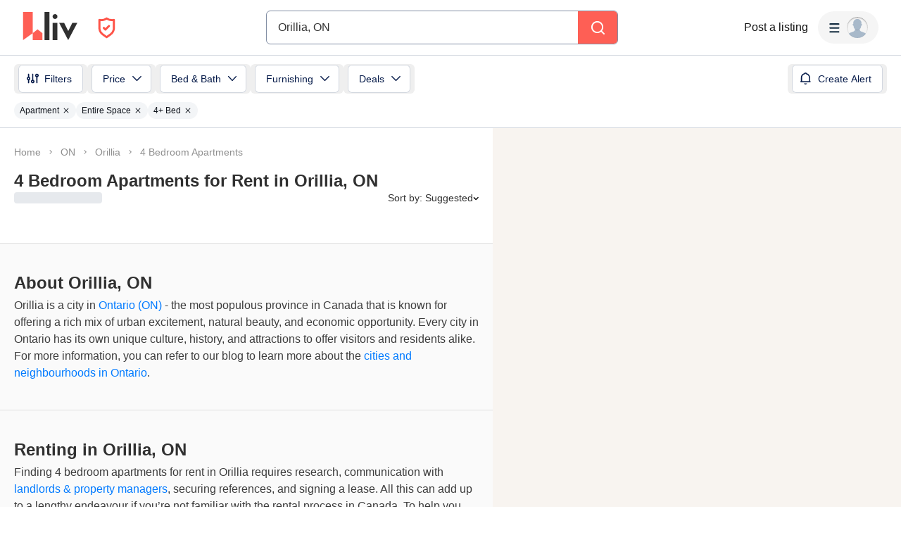

--- FILE ---
content_type: text/html; charset=utf-8
request_url: https://liv.rent/rental-listings/city/orillia/4-bedroom-apartments
body_size: 160418
content:
<!DOCTYPE html><html lang="en"><head><meta charSet="utf-8"/><meta name="viewport" content="width=device-width, initial-scale=1, viewport-fit=cover"/><title>4 Bedroom Apartments for Rent in Orillia, ON</title><meta name="description" content="Find 4 bedroom apartments for rent in Orillia, ON through liv.rent - North America&#x27;s safest rental platform. We verify landlords&#x27; identity before they can post."/><meta property="og:site_name" content="liv.rent"/><meta property="og:url" content="https://liv.rent/rental-listings/city/orillia/4-bedroom-apartments"/><meta property="og:title" content="4 Bedroom Apartments for Rent in Orillia, ON"/><meta property="og:description" content="Find 4 bedroom apartments for rent in Orillia, ON through liv.rent - North America&#x27;s safest rental platform. We verify landlords&#x27; identity before they can post."/><meta property="og:type" content="website"/><meta property="og:image" content="https://liv.rent/images/apartments-for-rent-toronto-vancouver-canada.jpg"/><meta property="og:image:width" content="1200"/><meta property="og:image:height" content="675"/><meta property="og:image:alt" content="apartments for rent Orillia, ON"/><meta property="og:locale" content="en_US"/><meta name="twitter:url" content="https://liv.rent/rental-listings/city/orillia/4-bedroom-apartments"/><meta name="twitter:title" content="4 Bedroom Apartments for Rent in Orillia, ON"/><meta name="twitter:description" content="Find 4 bedroom apartments for rent in Orillia, ON through liv.rent - North America&#x27;s safest rental platform. We verify landlords&#x27; identity before they can post."/><meta name="twitter:site" content="@liv_rent"/><meta name="twitter:card" content="summary_large_image"/><meta name="twitter:image" content="https://liv.rent/images/apartments-for-rent-toronto-vancouver-canada.jpg"/><meta name="twitter:image:alt" content="apartments for rent Orillia, ON"/><link rel="canonical" href="https://liv.rent/rental-listings/city/orillia/4-bedroom-apartments"/><link rel="alternate" hrefLang="en" href="https://liv.rent/rental-listings/city/orillia/4-bedroom-apartments"/><link rel="alternate" hrefLang="fr" href="https://liv.rent/fr/rental-listings/city/orillia/4-bedroom-apartments"/><link rel="alternate" hrefLang="zh-CN" href="https://liv.rent/zh/rental-listings/city/orillia/4-bedroom-apartments"/><link rel="alternate" hrefLang="x-default" href="https://liv.rent/rental-listings/city/orillia/4-bedroom-apartments"/><meta name="next-head-count" content="26"/><script defer="">(function(w,d,s,l,i){w[l]=w[l]||[];w[l].push({'gtm.start':
                new Date().getTime(),event:'gtm.js'});var f=d.getElementsByTagName(s)[0],
                j=d.createElement(s),dl=l!='dataLayer'?'&l='+l:'';j.async=true;j.src=
                'https://www.googletagmanager.com/gtm.js?id='+i+dl;f.parentNode.insertBefore(j,f);
                })(window,document,'script','dataLayer','GTM-KKWHM5D');
              </script><meta name="google-adsense-account" content="ca-pub-8869218122189233"/><script async="" src="https://pagead2.googlesyndication.com/pagead/js/adsbygoogle.js?client=ca-pub-8869218122189233" crossorigin="anonymous"></script><script type="application/ld+json">{"@context":"http://schema.org","@type":"WebSite","name":"Liv Rent","alternateName":"liv.rent","url":"https://liv.rent/"}</script><script>function handleImageLoad() {
                var largePicture = document.querySelector('.image-container')
                if (!largePicture) return
                var imgLarge = new Image()
                imgLarge.src = largePicture.dataset.large
                imgLarge.onload = function() {
                  imgLarge.classList.add('loaded')
                }
                imgLarge.classList.add('picture')
                largePicture.appendChild(imgLarge)
              }</script><link rel="icon" type="image/png" href="/images/favicon-32x32.png"/><meta name="mobile-web-app-capable" content="yes"/><meta name="apple-mobile-web-app-capable" content="yes"/><meta name="apple-mobile-web-app-title" content="liv.rent"/><meta name="apple-mobile-web-app-status-bar-style" content="#FE5F55"/><meta name="theme-color" content="#FE5F55"/><link rel="dns-prefetch" href="//fonts.googleapis.com"/><link rel="preconnect" href="https://fonts.gstatic.com" crossorigin="anonymous"/><link rel="apple-touch-icon" sizes="60x60" href="/images/icons/icon-60x60.png"/><link rel="apple-touch-icon" sizes="120x120" href="/images/icons/icon-120x120.png"/><link rel="apple-touch-icon" sizes="152x152" href="/images/icons/icon-152x152.png"/><link rel="apple-touch-icon" sizes="167x167" href="/images/icons/icon-167x167.png"/><link rel="apple-touch-icon" sizes="180x180" href="/images/icons/icon-180x180.png"/><link rel="apple-touch-icon" sizes="256x256" href="/images/icons/icon-256x256.png"/><link href="/images/favicon-32x32.png" rel="shortcut icon" type="image/x-icon"/><link rel="preconnect" href="https://use.typekit.net" crossorigin /><link rel="preload" href="/_next/static/media/e4af272ccee01ff0-s.p.woff2" as="font" type="font/woff2" crossorigin="anonymous" data-next-font="size-adjust"/><link rel="preload" href="/_next/static/media/e807dee2426166ad-s.p.woff2" as="font" type="font/woff2" crossorigin="anonymous" data-next-font="size-adjust"/><link rel="preload" href="/_next/static/css/87baeb956ad5d65e.css" as="style"/><link rel="stylesheet" href="/_next/static/css/87baeb956ad5d65e.css" data-n-g=""/><link rel="preload" href="/_next/static/css/82799aa98e0f36da.css" as="style"/><link rel="stylesheet" href="/_next/static/css/82799aa98e0f36da.css" data-n-p=""/><link rel="preload" href="/_next/static/css/6f770a3ee0c3cfae.css" as="style"/><link rel="stylesheet" href="/_next/static/css/6f770a3ee0c3cfae.css" data-n-p=""/><link rel="preload" href="/_next/static/css/d4e90cc5182a3479.css" as="style"/><link rel="stylesheet" href="/_next/static/css/d4e90cc5182a3479.css" data-n-p=""/><noscript data-n-css=""></noscript><script defer="" nomodule="" src="/_next/static/chunks/polyfills-42372ed130431b0a.js"></script><script defer="" src="/_next/static/chunks/59991-f7fcffb3bfe4818f.js"></script><script defer="" src="/_next/static/chunks/16351-8b7be212cd90c574.js"></script><script defer="" src="/_next/static/chunks/33000.1059f8d52826425e.js"></script><script defer="" src="/_next/static/chunks/87260.fd66edd545e36d0f.js"></script><script defer="" src="/_next/static/chunks/44273.db120b7388a70c4d.js"></script><script defer="" src="/_next/static/chunks/13342.5d9c838ebe6d90a0.js"></script><script src="/_next/static/chunks/webpack-84e44f3ffe6212aa.js" defer=""></script><script src="/_next/static/chunks/framework-45c13772036bd6ff.js" defer=""></script><script src="/_next/static/chunks/main-1151b643f480fb89.js" defer=""></script><script src="/_next/static/chunks/pages/_app-b65c4d87a0ab77c6.js" defer=""></script><script src="/_next/static/chunks/9941-99cdd6e2d2b0698a.js" defer=""></script><script src="/_next/static/chunks/34827-ba560470fd520d20.js" defer=""></script><script src="/_next/static/chunks/47638-efc0b241077b2568.js" defer=""></script><script src="/_next/static/chunks/38619-7179a763f61bbb35.js" defer=""></script><script src="/_next/static/chunks/86902-8fcad55d412dfa14.js" defer=""></script><script src="/_next/static/chunks/16656-9224abcb491116fe.js" defer=""></script><script src="/_next/static/chunks/35351-d608efef8f7cf8a2.js" defer=""></script><script src="/_next/static/chunks/81234-7a7234284b9eecad.js" defer=""></script><script src="/_next/static/chunks/6888-3b6cec1f6937e469.js" defer=""></script><script src="/_next/static/chunks/9820-cd1990f58c78c98a.js" defer=""></script><script src="/_next/static/chunks/40845-65c85c76a398e6a7.js" defer=""></script><script src="/_next/static/chunks/33621-36cac7f1c0007c72.js" defer=""></script><script src="/_next/static/chunks/63776-422372aff4fb1617.js" defer=""></script><script src="/_next/static/chunks/77706-d95cdd9f150795ed.js" defer=""></script><script src="/_next/static/chunks/45730-ab5af6957b450733.js" defer=""></script><script src="/_next/static/chunks/85735-9edaf7647684e0e7.js" defer=""></script><script src="/_next/static/chunks/35330-c11ead826f012c3a.js" defer=""></script><script src="/_next/static/chunks/49102-a1144fd58bb9541b.js" defer=""></script><script src="/_next/static/chunks/62787-5c0da177a53c9f87.js" defer=""></script><script src="/_next/static/chunks/8142-f831e07e999a2101.js" defer=""></script><script src="/_next/static/chunks/42286-e7682e2d60ec52f9.js" defer=""></script><script src="/_next/static/chunks/91962-9211d707aa9996cc.js" defer=""></script><script src="/_next/static/chunks/51079-408f08d21bf11bb8.js" defer=""></script><script src="/_next/static/chunks/11415-8979e54962c04c7f.js" defer=""></script><script src="/_next/static/chunks/97261-97986fc2fac7880e.js" defer=""></script><script src="/_next/static/chunks/54515-a84fe947365f2cb8.js" defer=""></script><script src="/_next/static/chunks/25712-e4a41f5f53802fee.js" defer=""></script><script src="/_next/static/chunks/pages/rental-listings/city/%5B...slug%5D-587cb3995211c455.js" defer=""></script><script src="/_next/static/Q0LsFqUVCfeDvK9ffRX4S/_buildManifest.js" defer=""></script><script src="/_next/static/Q0LsFqUVCfeDvK9ffRX4S/_ssgManifest.js" defer=""></script><style data-styled="" data-styled-version="5.3.5">.eENloq{font-family:Inter,sans-serif;font-size:16px;line-height:24px;font-weight:400;}/*!sc*/
data-styled.g20[id="sc-87531534-1"]{content:"eENloq,"}/*!sc*/
.vXMSu{font-family:Inter,sans-serif;font-size:24px;line-height:32px;font-weight:700;}/*!sc*/
data-styled.g27[id="sc-e4b2bc0-2"]{content:"vXMSu,"}/*!sc*/
.crBQIa{display:-webkit-box;display:-webkit-flex;display:-ms-flexbox;display:flex;-webkit-flex-direction:column;-ms-flex-direction:column;flex-direction:column;-webkit-flex-shrink:0;-ms-flex-negative:0;flex-shrink:0;}/*!sc*/
data-styled.g45[id="sc-a58c84d3-0"]{content:"crBQIa,"}/*!sc*/
.hhPpFS{position:fixed;top:98px;right:30px;-webkit-align-self:flex-end;-ms-flex-item-align:end;align-self:flex-end;z-index:638;}/*!sc*/
@media screen and (max-width:599px){.hhPpFS{top:76px;right:25px;}}/*!sc*/
data-styled.g46[id="sc-a58c84d3-1"]{content:"hhPpFS,"}/*!sc*/
.fJXQbT{height:36px;padding:8px 16px;color:var(--k1tfoi2m);display:-webkit-box;display:-webkit-flex;display:-ms-flexbox;display:flex;-webkit-box-pack:justify;-webkit-justify-content:space-between;-ms-flex-pack:justify;justify-content:space-between;-webkit-align-items:center;-webkit-box-align:center;-ms-flex-align:center;align-items:center;cursor:pointer;position:relative;background-color:#32353d;border-radius:6px;}/*!sc*/
data-styled.g52[id="sc-dc204d90-0"]{content:"fJXQbT,"}/*!sc*/
.ebTbvg{margin-left:-4px;-webkit-transition:all 0.3s linear;transition:all 0.3s linear;-webkit-transform:rotate(0deg);-ms-transform:rotate(0deg);transform:rotate(0deg);pointer-events:none;}/*!sc*/
data-styled.g53[id="sc-dc204d90-1"]{content:"ebTbvg,"}/*!sc*/
.cEaQiJ{position:relative;left:0px;right:0px;bottom:0px;z-index:99;height:auto;background-color:#ffffff;margin-top:auto;}/*!sc*/
data-styled.g56[id="sc-1a34a5fb-0"]{content:"cEaQiJ,"}/*!sc*/
.ddLoKU{padding:80px;background-color:#0e131b;z-index:1;}/*!sc*/
@media (max-width:1200px){.ddLoKU{padding:60px 24px 80px;}}/*!sc*/
@media (max-width:835px){.ddLoKU{padding:40px 24px 80px;}}/*!sc*/
data-styled.g57[id="sc-1a34a5fb-1"]{content:"ddLoKU,"}/*!sc*/
.kJhJlV{margin:0 auto;max-width:1240px;display:-webkit-box;display:-webkit-flex;display:-ms-flexbox;display:flex;-webkit-flex-direction:column;-ms-flex-direction:column;flex-direction:column;gap:48px;}/*!sc*/
@media (max-width:835px){.kJhJlV{gap:32px;}}/*!sc*/
data-styled.g58[id="sc-1a34a5fb-2"]{content:"kJhJlV,"}/*!sc*/
.eHSvRU{padding-bottom:40px;border-bottom:1px solid var(--k1tfoi1a);display:-webkit-box;display:-webkit-flex;display:-ms-flexbox;display:flex;-webkit-box-pack:justify;-webkit-justify-content:space-between;-ms-flex-pack:justify;justify-content:space-between;gap:24px;}/*!sc*/
@media (max-width:1200px){.eHSvRU{-webkit-flex-direction:column;-ms-flex-direction:column;flex-direction:column;gap:48px;}}/*!sc*/
@media (max-width:835px){.eHSvRU{padding-bottom:32px;}}/*!sc*/
@media (max-width:700px){.eHSvRU{gap:32px;}}/*!sc*/
data-styled.g59[id="sc-1a34a5fb-3"]{content:"eHSvRU,"}/*!sc*/
.gkvXkr{display:-webkit-box;display:-webkit-flex;display:-ms-flexbox;display:flex;gap:48px;}/*!sc*/
@media (max-width:835px){.gkvXkr{-webkit-flex-direction:column;-ms-flex-direction:column;flex-direction:column;gap:40px;}}/*!sc*/
data-styled.g60[id="sc-1a34a5fb-4"]{content:"gkvXkr,"}/*!sc*/
.hHCoyt{display:-webkit-box;display:-webkit-flex;display:-ms-flexbox;display:flex;gap:24px;}/*!sc*/
@media (max-width:1200px){.hHCoyt{gap:48px;}}/*!sc*/
@media (max-width:700px){.hHCoyt{-webkit-flex-direction:column;-ms-flex-direction:column;flex-direction:column;gap:32px;}}/*!sc*/
data-styled.g62[id="sc-1a34a5fb-6"]{content:"hHCoyt,"}/*!sc*/
.iKSehV{display:-webkit-box;display:-webkit-flex;display:-ms-flexbox;display:flex;gap:24px;}/*!sc*/
@media (max-width:1200px){.iKSehV{gap:48px;}}/*!sc*/
@media (max-width:700px){.iKSehV{gap:20px;padding-bottom:32px;border-bottom:1px solid var(--k1tfoi1a);-webkit-box-pack:justify;-webkit-justify-content:space-between;-ms-flex-pack:justify;justify-content:space-between;}}/*!sc*/
data-styled.g63[id="sc-1a34a5fb-7"]{content:"iKSehV,"}/*!sc*/
.eJuRDX{display:-webkit-box;display:-webkit-flex;display:-ms-flexbox;display:flex;-webkit-flex-direction:column;-ms-flex-direction:column;flex-direction:column;gap:20px;min-width:120px;}/*!sc*/
@media (max-width:700px){.eJuRDX{-webkit-flex:1;-ms-flex:1;flex:1;}}/*!sc*/
data-styled.g64[id="sc-1a34a5fb-8"]{content:"eJuRDX,"}/*!sc*/
.gGEYMf{font-family:'Inter',sans-serif;font-size:12px;line-height:12px;font-weight:700;color:#ffffff;-webkit-text-decoration:none;text-decoration:none;margin:0;text-transform:uppercase;}/*!sc*/
data-styled.g65[id="sc-1a34a5fb-9"]{content:"gGEYMf,"}/*!sc*/
.jdAOUq{font-family:'Inter',sans-serif;font-size:12px;line-height:12px;font-weight:400;color:#ffffff;-webkit-text-decoration:none;text-decoration:none;-webkit-transition:color 0.1s ease-in-out;transition:color 0.1s ease-in-out;margin:0;width:-webkit-fit-content;width:-moz-fit-content;width:fit-content;}/*!sc*/
.jdAOUq:hover{-webkit-text-decoration:underline;text-decoration:underline;}/*!sc*/
data-styled.g66[id="sc-1a34a5fb-10"]{content:"jdAOUq,"}/*!sc*/
.daLBhV{font-family:'Inter',sans-serif;font-size:12px;line-height:12px;font-weight:400;color:#ffffff;-webkit-text-decoration:none;text-decoration:none;-webkit-transition:color 0.1s ease-in-out;transition:color 0.1s ease-in-out;margin:0;padding:0;width:-webkit-fit-content;width:-moz-fit-content;width:fit-content;background:none;border:none;}/*!sc*/
.daLBhV:hover{-webkit-text-decoration:underline;text-decoration:underline;}/*!sc*/
data-styled.g67[id="sc-1a34a5fb-11"]{content:"daLBhV,"}/*!sc*/
.AObay svg{-webkit-flex-shrink:0;-ms-flex-negative:0;flex-shrink:0;}/*!sc*/
data-styled.g68[id="sc-1a34a5fb-12"]{content:"AObay,"}/*!sc*/
.knyJKY{display:-webkit-box;display:-webkit-flex;display:-ms-flexbox;display:flex;-webkit-flex-direction:column;-ms-flex-direction:column;flex-direction:column;gap:20px;}/*!sc*/
@media (max-width:1200px){.knyJKY{-webkit-flex-direction:row;-ms-flex-direction:row;flex-direction:row;}}/*!sc*/
@media (max-width:700px){.knyJKY{-webkit-flex-direction:column;-ms-flex-direction:column;flex-direction:column;}}/*!sc*/
data-styled.g69[id="sc-1a34a5fb-13"]{content:"knyJKY,"}/*!sc*/
.cyzydK{display:-webkit-box;display:-webkit-flex;display:-ms-flexbox;display:flex;gap:48px;}/*!sc*/
@media (max-width:1200px){.cyzydK{margin-left:112px;}}/*!sc*/
@media (max-width:835px){.cyzydK{margin-left:0;}}/*!sc*/
@media (max-width:700px){.cyzydK{gap:20px;-webkit-box-pack:justify;-webkit-justify-content:space-between;-ms-flex-pack:justify;justify-content:space-between;}}/*!sc*/
data-styled.g70[id="sc-1a34a5fb-14"]{content:"cyzydK,"}/*!sc*/
.jcoTGa{display:-webkit-box;display:-webkit-flex;display:-ms-flexbox;display:flex;gap:24px;}/*!sc*/
data-styled.g71[id="sc-1a34a5fb-15"]{content:"jcoTGa,"}/*!sc*/
.deybCb{opacity:1;-webkit-transition:opacity 150ms ease;transition:opacity 150ms ease;-webkit-flex-shrink:0;-ms-flex-negative:0;flex-shrink:0;}/*!sc*/
.deybCb:hover{opacity:0.5;}/*!sc*/
data-styled.g72[id="sc-1a34a5fb-16"]{content:"deybCb,"}/*!sc*/
.ftSMKM{display:-webkit-box;display:-webkit-flex;display:-ms-flexbox;display:flex;-webkit-box-pack:justify;-webkit-justify-content:space-between;-ms-flex-pack:justify;justify-content:space-between;-webkit-align-items:center;-webkit-box-align:center;-ms-flex-align:center;align-items:center;gap:48px;}/*!sc*/
@media (max-width:835px){.ftSMKM{-webkit-flex-direction:column;-ms-flex-direction:column;flex-direction:column;gap:32px;}}/*!sc*/
@media (max-width:700px){.ftSMKM{-webkit-align-items:flex-start;-webkit-box-align:flex-start;-ms-flex-align:flex-start;align-items:flex-start;}}/*!sc*/
data-styled.g73[id="sc-1a34a5fb-17"]{content:"ftSMKM,"}/*!sc*/
.kMuDFw{display:-webkit-box;display:-webkit-flex;display:-ms-flexbox;display:flex;-webkit-flex-direction:column;-ms-flex-direction:column;flex-direction:column;gap:32px;}/*!sc*/
data-styled.g74[id="sc-1a34a5fb-18"]{content:"kMuDFw,"}/*!sc*/
.dfxZYe{font-family:'Inter',sans-serif;color:#eaecf1;font-size:12px;line-height:18px;font-weight:400;margin:0;max-width:450px;}/*!sc*/
@media (max-width:835px){.dfxZYe{text-align:center;}}/*!sc*/
@media (max-width:700px){.dfxZYe{text-align:left;}}/*!sc*/
data-styled.g75[id="sc-1a34a5fb-19"]{content:"dfxZYe,"}/*!sc*/
.ikJtlL{font-family:'Inter',sans-serif;color:#eaecf1;font-size:12px;line-height:18px;font-weight:400;margin:0;}/*!sc*/
@media (max-width:835px){.ikJtlL{text-align:center;}}/*!sc*/
@media (max-width:700px){.ikJtlL{text-align:left;}}/*!sc*/
data-styled.g76[id="sc-1a34a5fb-20"]{content:"ikJtlL,"}/*!sc*/
.dxiOxT{display:-webkit-box;display:-webkit-flex;display:-ms-flexbox;display:flex;-webkit-align-items:center;-webkit-box-align:center;-ms-flex-align:center;align-items:center;gap:24px;}/*!sc*/
@media (max-width:700px){.dxiOxT{-webkit-box-pack:justify;-webkit-justify-content:space-between;-ms-flex-pack:justify;justify-content:space-between;width:100%;}}/*!sc*/
data-styled.g77[id="sc-1a34a5fb-21"]{content:"dxiOxT,"}/*!sc*/
.hOxSvT{display:-webkit-box;display:-webkit-flex;display:-ms-flexbox;display:flex;-webkit-align-items:center;-webkit-box-align:center;-ms-flex-align:center;align-items:center;}/*!sc*/
.hOxSvT span{height:20px;border-right:1px solid #fff;padding-right:12px;margin-right:12px;}/*!sc*/
data-styled.g78[id="sc-1a34a5fb-22"]{content:"hOxSvT,"}/*!sc*/
.gAtRQM{color:#007aff;background:transparent;border:none;font-size:13px;cursor:pointer;-webkit-transition:opacity 0.2s ease-in-out;transition:opacity 0.2s ease-in-out;}/*!sc*/
.gAtRQM:not(:disabled):hover{opacity:0.7;}/*!sc*/
data-styled.g206[id="sc-84910d21-0"]{content:"gAtRQM,"}/*!sc*/
.dIsRQU{display:-webkit-box;display:-webkit-flex;display:-ms-flexbox;display:flex;gap:13px;height:44px;width:87px;}/*!sc*/
.dIsRQU svg{height:40px;}/*!sc*/
@media (max-width:991px){.dIsRQU{width:53px;height:28px;gap:8px;}.dIsRQU svg{height:24px;}}/*!sc*/
@media (max-width:767px){.dIsRQU{width:53px;height:28px;gap:8px;}.dIsRQU svg{height:24px;}}/*!sc*/
data-styled.g218[id="sc-4a7f55ca-0"]{content:"dIsRQU,"}/*!sc*/
.fgHlze{display:-webkit-box;display:-webkit-flex;display:-ms-flexbox;display:flex;-webkit-align-items:center;-webkit-box-align:center;-ms-flex-align:center;align-items:center;padding:0;z-index:200;margin-left:20px;}/*!sc*/
.fgHlze svg{pointer-events:none;}/*!sc*/
data-styled.g219[id="sc-4a7f55ca-1"]{content:"fgHlze,"}/*!sc*/
.gubYzg{display:-webkit-box;display:-webkit-flex;display:-ms-flexbox;display:flex;-webkit-flex-direction:row;-ms-flex-direction:row;flex-direction:row;-webkit-box-pack:center;-webkit-justify-content:center;-ms-flex-pack:center;justify-content:center;-webkit-align-items:center;-webkit-box-align:center;-ms-flex-align:center;align-items:center;gap:12px;}/*!sc*/
data-styled.g220[id="sc-4a7f55ca-2"]{content:"gubYzg,"}/*!sc*/
html{width:100%;}/*!sc*/
data-styled.g221[id="sc-global-bEfuFF1"]{content:"sc-global-bEfuFF1,"}/*!sc*/
.kTtwLZ{position:-webkit-sticky;position:sticky;left:0px;right:0px;top:0px;z-index:201;display:-webkit-box;display:-webkit-flex;display:-ms-flexbox;display:flex;-webkit-flex-direction:column;-ms-flex-direction:column;flex-direction:column;-webkit-box-pack:justify;-webkit-justify-content:space-between;-ms-flex-pack:justify;justify-content:space-between;}/*!sc*/
data-styled.g222[id="sc-8e6016d7-0"]{content:"kTtwLZ,"}/*!sc*/
.kGuNRG{padding:env(safe-area-inset-top,0px) env(safe-area-inset-right,0px) 0 env(safe-area-inset-left,0px);background-color:#ffffff;height:78px;-webkit-transition:color 0.15s ease-in-out,height 0.2s ease-in-out;transition:color 0.15s ease-in-out,height 0.2s ease-in-out;}/*!sc*/
@media (max-width:767px){.kGuNRG{overflow:hidden;height:0px;}}/*!sc*/
data-styled.g223[id="sc-8e6016d7-1"]{content:"kGuNRG,"}/*!sc*/
.gEzgHu{display:-webkit-box;display:-webkit-flex;display:-ms-flexbox;display:flex;height:78px;padding:0 32px;-webkit-align-items:center;-webkit-box-align:center;-ms-flex-align:center;align-items:center;-webkit-box-pack:justify;-webkit-justify-content:space-between;-ms-flex-pack:justify;justify-content:space-between;width:100%;gap:20px;}/*!sc*/
@media (max-width:1096px){.gEzgHu{width:auto;padding:0 20px;}}/*!sc*/
@media (max-width:767px){.gEzgHu{height:60px;padding:0 16px;}}/*!sc*/
data-styled.g224[id="sc-8e6016d7-2"]{content:"gEzgHu,"}/*!sc*/
.hEZQGu{display:-webkit-box;display:-webkit-flex;display:-ms-flexbox;display:flex;-webkit-align-items:center;-webkit-box-align:center;-ms-flex-align:center;align-items:center;-webkit-flex:1 0 140px;-ms-flex:1 0 140px;flex:1 0 140px;}/*!sc*/
@media (max-width:1030px){.hEZQGu{-webkit-flex:0 0 200px;-ms-flex:0 0 200px;flex:0 0 200px;}}/*!sc*/
@media (max-width:991px){.hEZQGu{-webkit-flex:0.25 0 105px;-ms-flex:0.25 0 105px;flex:0.25 0 105px;}}/*!sc*/
@media (max-width:900px){.hEZQGu{-webkit-flex:0 0 105px;-ms-flex:0 0 105px;flex:0 0 105px;}}/*!sc*/
@media (max-width:767px){.hEZQGu{-webkit-flex:1 0 125px;-ms-flex:1 0 125px;flex:1 0 125px;}}/*!sc*/
@media (max-width:350px){.hEZQGu{-webkit-flex:1 0 105px;-ms-flex:1 0 105px;flex:1 0 105px;}}/*!sc*/
data-styled.g226[id="sc-8e6016d7-4"]{content:"hEZQGu,"}/*!sc*/
.iYvOVF{display:-webkit-box;display:-webkit-flex;display:-ms-flexbox;display:flex;-webkit-align-items:center;-webkit-box-align:center;-ms-flex-align:center;align-items:center;-webkit-box-pack:center;-webkit-justify-content:center;-ms-flex-pack:center;justify-content:center;padding:8px;border-radius:8px;gap:10px;font-weight:600;background-color:#f5f5f5;-webkit-transition:all 0.3s ease-in-out;transition:all 0.3s ease-in-out;position:absolute;opacity:0;pointer-events:none;}/*!sc*/
.iYvOVF svg{pointer-events:none;height:8px;width:12px;}/*!sc*/
data-styled.g229[id="sc-8e6016d7-7"]{content:"iYvOVF,"}/*!sc*/
.eKfEXZ{font-family:Inter,sans-serif;font-size:16px;line-height:20px;font-weight:500;color:#141414;text-align:right;background:transparent;cursor:pointer;border:none;padding:8px;margin:0;white-space:nowrap;-webkit-text-decoration:none;text-decoration:none;display:-webkit-box;display:-webkit-flex;display:-ms-flexbox;display:flex;-webkit-box-pack:center;-webkit-justify-content:center;-ms-flex-pack:center;justify-content:center;-webkit-align-items:center;-webkit-box-align:center;-ms-flex-align:center;align-items:center;}/*!sc*/
data-styled.g230[id="sc-ad87e3c9-0"]{content:"eKfEXZ,"}/*!sc*/
.gFpNWw{min-width:120px;color:#141414;-webkit-flex-shrink:0;-ms-flex-negative:0;flex-shrink:0;}/*!sc*/
@media (max-width:767px){.gFpNWw{font-size:12px;line-height:17px;min-width:92px;}}/*!sc*/
data-styled.g231[id="sc-ad87e3c9-1"]{content:"gFpNWw,"}/*!sc*/
.jmZvAe{-webkit-flex:1 1 auto;-ms-flex:1 1 auto;flex:1 1 auto;width:100%;max-width:500px;}/*!sc*/
@media (max-width:767px){.jmZvAe{width:unset;}}/*!sc*/
data-styled.g232[id="sc-a1ff18e9-0"]{content:"jmZvAe,"}/*!sc*/
.cUCZPD{display:-webkit-box;display:-webkit-flex;display:-ms-flexbox;display:flex;-webkit-align-items:center;-webkit-box-align:center;-ms-flex-align:center;align-items:center;-webkit-box-pack:center;-webkit-justify-content:center;-ms-flex-pack:center;justify-content:center;width:100%;}/*!sc*/
data-styled.g233[id="sc-a1ff18e9-1"]{content:"cUCZPD,"}/*!sc*/
.kEXYLI{-webkit-flex:1 0 165px;-ms-flex:1 0 165px;flex:1 0 165px;min-width:0;}/*!sc*/
@media (max-width:900px){.kEXYLI{-webkit-flex:1 0 205px;-ms-flex:1 0 205px;flex:1 0 205px;}}/*!sc*/
@media (max-width:767px){.kEXYLI{-webkit-flex:1 0 165px;-ms-flex:1 0 165px;flex:1 0 165px;}}/*!sc*/
data-styled.g234[id="sc-a1ff18e9-2"]{content:"kEXYLI,"}/*!sc*/
.TQlhx{display:-webkit-box;display:-webkit-flex;display:-ms-flexbox;display:flex;-webkit-align-items:center;-webkit-box-align:center;-ms-flex-align:center;align-items:center;-webkit-box-pack:end;-webkit-justify-content:flex-end;-ms-flex-pack:end;justify-content:flex-end;gap:20px;}/*!sc*/
@media (max-width:767px){.TQlhx{gap:16px;}}/*!sc*/
data-styled.g235[id="sc-a1ff18e9-3"]{content:"TQlhx,"}/*!sc*/
.fiDaMA{min-width:80px;-webkit-flex-shrink:0;-ms-flex-negative:0;flex-shrink:0;}/*!sc*/
@media (max-width:1280px){.fiDaMA{display:none;}}/*!sc*/
data-styled.g236[id="sc-a1ff18e9-4"]{content:"fiDaMA,"}/*!sc*/
.cpiJNe{z-index:608;}/*!sc*/
data-styled.g237[id="sc-931284e-0"]{content:"cpiJNe,"}/*!sc*/
.crisp-client{opacity:0;display:none !important;z-index:-1 !important;}/*!sc*/
data-styled.g244[id="sc-global-gqqKvf1"]{content:"sc-global-gqqKvf1,"}/*!sc*/
.eHBVpx{display:-webkit-box;display:-webkit-flex;display:-ms-flexbox;display:flex;-webkit-flex-direction:column;-ms-flex-direction:column;flex-direction:column;min-height:100vh;background-color:#ffffff;}/*!sc*/
data-styled.g312[id="sc-290e8bb1-0"]{content:"eHBVpx,"}/*!sc*/
html,body{touch-action:pan-x pan-y;}/*!sc*/
data-styled.g313[id="sc-global-gyULQA1"]{content:"sc-global-gyULQA1,"}/*!sc*/
.hHSccc{font-family:Inter,sans-serif;font-size:14px;line-height:16px;font-weight:500;}/*!sc*/
.DWiyL{font-family:Inter,sans-serif;font-size:18px;line-height:24px;font-weight:700;}/*!sc*/
.dURJmV{font-family:Inter,sans-serif;font-size:16px;line-height:20px;font-weight:700;}/*!sc*/
data-styled.g338[id="sc-ece85b1a-0"]{content:"hHSccc,DWiyL,dURJmV,"}/*!sc*/
.bvjYCt{background-color:#fe5f55;display:-webkit-box;display:-webkit-flex;display:-ms-flexbox;display:flex;-webkit-align-items:center;-webkit-box-align:center;-ms-flex-align:center;align-items:center;-webkit-box-pack:center;-webkit-justify-content:center;-ms-flex-pack:center;justify-content:center;width:100%;}/*!sc*/
data-styled.g406[id="sc-aae031bb-0"]{content:"bvjYCt,"}/*!sc*/
.iNFqhk{width:100%;display:-webkit-box;display:-webkit-flex;display:-ms-flexbox;display:flex;-webkit-align-items:center;-webkit-box-align:center;-ms-flex-align:center;align-items:center;}/*!sc*/
@media screen and (max-width:599px){.iNFqhk{overflow-x:auto;}}/*!sc*/
data-styled.g596[id="sc-e8aafbd5-0"]{content:"iNFqhk,"}/*!sc*/
.cdCVRs{width:100%;display:-webkit-box;display:-webkit-flex;display:-ms-flexbox;display:flex;-webkit-align-items:center;-webkit-box-align:center;-ms-flex-align:center;align-items:center;-webkit-flex-wrap:wrap;-ms-flex-wrap:wrap;flex-wrap:wrap;list-style-type:none;margin:0;padding:0;}/*!sc*/
data-styled.g597[id="sc-e8aafbd5-1"]{content:"cdCVRs,"}/*!sc*/
.hdeBYC{display:-webkit-box;display:-webkit-flex;display:-ms-flexbox;display:flex;-webkit-align-items:center;-webkit-box-align:center;-ms-flex-align:center;align-items:center;text-align:center;}/*!sc*/
.hdeBYC a{color:#8f8f8f;-webkit-text-decoration:none;text-decoration:none;}/*!sc*/
data-styled.g598[id="sc-e8aafbd5-2"]{content:"hdeBYC,"}/*!sc*/
.jYjCZr{display:-webkit-box;display:-webkit-flex;display:-ms-flexbox;display:flex;-webkit-align-items:center;-webkit-box-align:center;-ms-flex-align:center;align-items:center;text-align:center;}/*!sc*/
.jYjCZr svg{color:#8f8f8f;margin:0 8px;height:16px;width:12px;}/*!sc*/
data-styled.g599[id="sc-e8aafbd5-3"]{content:"jYjCZr,"}/*!sc*/
.jCvjjz{padding-bottom:16px;}/*!sc*/
data-styled.g600[id="sc-2b69e6a8-0"]{content:"jCvjjz,"}/*!sc*/
.maplibregl-ctrl-bottom-right .maplibregl-ctrl{margin:0 20px 20px 0;}/*!sc*/
.maplibregl-popup{z-index:9;}/*!sc*/
.maplibregl-marker:hover{z-index:5 !important;}/*!sc*/
.maplibregl-ctrl-group:not(:empty){box-shadow:0px 2px 1px 0px rgba(0,0,0,0.05),0px 0px 1px 0px rgba(0,0,0,0.25);}/*!sc*/
@media screen and (max-width:767px){body,html{overflow:hidden;position:fixed;width:100%;}.maplibregl-ctrl-group{display:none;}}/*!sc*/
data-styled.g647[id="sc-global-ifeEJ1"]{content:"sc-global-ifeEJ1,"}/*!sc*/
@media screen and (max-width:767px){.bcMGga{display:none;}}/*!sc*/
data-styled.g648[id="sc-3fa4d554-0"]{content:"bcMGga,"}/*!sc*/
.cLBxre{margin-top:12px;width:100%;width:calc(100% + 40px);margin:12px -20px 0;}/*!sc*/
@media only screen and (max-width:767px){.cLBxre{width:100%;height:auto;margin:0;background-color:#ffffff;}}/*!sc*/
data-styled.g661[id="sc-6d4de34d-0"]{content:"cLBxre,"}/*!sc*/
.gVaBnc{display:-webkit-box;display:-webkit-flex;display:-ms-flexbox;display:flex;gap:8px;width:100%;padding:0 20px;}/*!sc*/
@media only screen and (max-width:767px){.gVaBnc{padding:0 16px 8px;}}/*!sc*/
data-styled.g662[id="sc-6d4de34d-1"]{content:"gVaBnc,"}/*!sc*/
.kMwsks{background:none;cursor:pointer;padding:0;display:-webkit-box;display:-webkit-flex;display:-ms-flexbox;display:flex;-webkit-align-items:center;-webkit-box-align:center;-ms-flex-align:center;align-items:center;-webkit-box-pack:center;-webkit-justify-content:center;-ms-flex-pack:center;justify-content:center;height:20px;width:20px;}/*!sc*/
.kMwsks svg{pointer-events:none;}/*!sc*/
data-styled.g663[id="sc-6d4de34d-2"]{content:"kMwsks,"}/*!sc*/
.kimxwv{height:24px;padding:0 4px;}/*!sc*/
data-styled.g664[id="sc-6d4de34d-3"]{content:"kimxwv,"}/*!sc*/
.kHRSKb{position:relative;}/*!sc*/
@media screen and (max-width:767px){.kHRSKb{display:none;}}/*!sc*/
data-styled.g665[id="sc-89826fc-0"]{content:"kHRSKb,"}/*!sc*/
.gTQtxb{z-index:200;position:relative;width:100%;}/*!sc*/
@media screen and (max-width:767px){.gTQtxb{z-index:unset;overflow:hidden;}}/*!sc*/
data-styled.g680[id="sc-289502e6-0"]{content:"gTQtxb,"}/*!sc*/
.gGETep{display:-webkit-box;display:-webkit-flex;display:-ms-flexbox;display:flex;-webkit-align-items:center;-webkit-box-align:center;-ms-flex-align:center;align-items:center;gap:12px;width:100%;}/*!sc*/
data-styled.g681[id="sc-289502e6-1"]{content:"gGETep,"}/*!sc*/
.iDNmav{display:-webkit-box;display:-webkit-flex;display:-ms-flexbox;display:flex;margin-left:auto;gap:12px;}/*!sc*/
data-styled.g682[id="sc-289502e6-2"]{content:"iDNmav,"}/*!sc*/
.jcJIfL{display:-webkit-box;display:-webkit-flex;display:-ms-flexbox;display:flex;-webkit-flex-direction:column;-ms-flex-direction:column;flex-direction:column;border-radius:10px;border-radius:0;}/*!sc*/
.jcJIfL > :not(:first-child){border-top-left-radius:0;border-bottom-left-radius:0;}/*!sc*/
.jcJIfL > :not(:last-child){border-top-right-radius:0;border-bottom-right-radius:0;border-bottom:none;}/*!sc*/
.jcJIfL > div{border-left:none;border-right:none;}/*!sc*/
.jcJIfL > :first-child{border-top:none;}/*!sc*/
.jcJIfL > :last-child{border-bottom:none;}/*!sc*/
.jcJIfL > div{border-radius:0 !important;}/*!sc*/
data-styled.g697[id="sc-76a834cc-0"]{content:"jcJIfL,"}/*!sc*/
.eemZQd{border-radius:6px;height:60px;border:1px solid #d8d8d8;padding:0 10px;color:#292929;outline:none;display:-webkit-box;display:-webkit-flex;display:-ms-flexbox;display:flex;-webkit-box-pack:justify;-webkit-justify-content:space-between;-ms-flex-pack:justify;justify-content:space-between;-webkit-align-items:center;-webkit-box-align:center;-ms-flex-align:center;align-items:center;cursor:pointer;position:relative;background:#ffffff;border-radius:0px;height:16px;border:none;color:#303030;padding:0;gap:8px;}/*!sc*/
data-styled.g698[id="sc-efb483fe-0"]{content:"eemZQd,"}/*!sc*/
.foVECK{position:absolute;max-height:0;overflow:hidden;z-index:100;margin-top:8px;border:none;box-shadow:0px 10px 15px -3px rgba(0,0,0,0.1),0px 4px 6px -2px rgba(0,0,0,0.05);border-radius:6px;background:#ffffff;width:300px;}/*!sc*/
@media screen and (max-width:1150px){.foVECK{width:250px;}}/*!sc*/
@media screen and (max-width:599px){.foVECK{width:unset;left:20px;right:20px;}}/*!sc*/
data-styled.g699[id="sc-efb483fe-1"]{content:"foVECK,"}/*!sc*/
.iCQPHY > svg{margin-bottom:2px;-webkit-transform:rotate(0deg);-ms-transform:rotate(0deg);transform:rotate(0deg);-webkit-transition:all 0.2s linear;transition:all 0.2s linear;}/*!sc*/
data-styled.g700[id="sc-efb483fe-2"]{content:"iCQPHY,"}/*!sc*/
.fSfvUJ{border-radius:6px;cursor:'pointer';border:1px solid #e0e0e0;padding:0;color:#3d3d3d;background:#ffffff;height:40px;display:-webkit-box;display:-webkit-flex;display:-ms-flexbox;display:flex;-webkit-align-items:center;-webkit-box-align:center;-ms-flex-align:center;align-items:center;padding:12px 4px;border:none;}/*!sc*/
.fSfvUJ:hover,.fSfvUJ:active{color:#3d3d3d;}/*!sc*/
.fSfvUJ:first-child{margin-top:8px;}/*!sc*/
.fSfvUJ:last-child{margin-bottom:8px;}/*!sc*/
.fSfvUJ > div{font-weight:700;background:#eff5fa;width:100%;text-align:left;padding:8px;border-radius:8px;}/*!sc*/
.kRtmxC{border-radius:6px;cursor:'pointer';border:1px solid #e0e0e0;padding:0;color:#3d3d3d;background:#ffffff;height:40px;display:-webkit-box;display:-webkit-flex;display:-ms-flexbox;display:flex;-webkit-align-items:center;-webkit-box-align:center;-ms-flex-align:center;align-items:center;padding:12px 4px;border:none;}/*!sc*/
.kRtmxC:hover,.kRtmxC:active{color:#666666;}/*!sc*/
.kRtmxC:first-child{margin-top:8px;}/*!sc*/
.kRtmxC:last-child{margin-bottom:8px;}/*!sc*/
.kRtmxC > div{font-weight:400;background:#ffffff;width:100%;text-align:left;padding:8px;border-radius:8px;}/*!sc*/
data-styled.g701[id="sc-96d7699-0"]{content:"fSfvUJ,kRtmxC,"}/*!sc*/
.iVUHXw{display:-webkit-box;display:-webkit-flex;display:-ms-flexbox;display:flex;-webkit-flex-direction:column;-ms-flex-direction:column;flex-direction:column;color:#303030;gap:8px;}/*!sc*/
data-styled.g702[id="sc-5e5f275-0"]{content:"iVUHXw,"}/*!sc*/
.dTdJoc{margin:0;word-break:break-word;}/*!sc*/
data-styled.g703[id="sc-5e5f275-1"]{content:"dTdJoc,"}/*!sc*/
.hsZXHt{display:-webkit-box;display:-webkit-flex;display:-ms-flexbox;display:flex;-webkit-align-items:center;-webkit-box-align:center;-ms-flex-align:center;align-items:center;-webkit-box-pack:justify;-webkit-justify-content:space-between;-ms-flex-pack:justify;justify-content:space-between;gap:16px;}/*!sc*/
data-styled.g704[id="sc-5e5f275-2"]{content:"hsZXHt,"}/*!sc*/
.jKbNZj{-webkit-flex:1;-ms-flex:1;flex:1;width:100%;display:grid;-webkit-align-content:start;-ms-flex-line-pack:start;align-content:start;}/*!sc*/
@media (max-width:767px){.jKbNZj{overflow-x:hidden;-webkit-flex:0 1 auto;-ms-flex:0 1 auto;flex:0 1 auto;height:calc(100dvh - 65px);padding-top:calc(60px + 56px + 57px + 32px);}}/*!sc*/
data-styled.g705[id="sc-66ea95dc-0"]{content:"jKbNZj,"}/*!sc*/
.bmaUQu{padding:24px 20px 0;}/*!sc*/
data-styled.g706[id="sc-66ea95dc-1"]{content:"bmaUQu,"}/*!sc*/
.kdexIv{padding:28px 20px 28px;display:-webkit-box;display:-webkit-flex;display:-ms-flexbox;display:flex;-webkit-flex-direction:column;-ms-flex-direction:column;flex-direction:column;gap:20px;width:1040px;}/*!sc*/
@media (max-width:1580px){.kdexIv{width:700px;}}/*!sc*/
@media (max-width:1150px){.kdexIv{width:360px;}}/*!sc*/
@media (max-width:767px){.kdexIv{width:100vw;max-width:100vw;box-sizing:border-box;padding:24px 16px 30px;overflow-x:hidden;}}/*!sc*/
data-styled.g707[id="sc-66ea95dc-2"]{content:"kdexIv,"}/*!sc*/
.fdswDg{position:-webkit-sticky;position:sticky;top:78px;background-color:#ffffff;z-index:11;padding:12px 20px;border-top:1px solid #d2d7df;border-bottom:1px solid #d2d7df;}/*!sc*/
@media only screen and (max-width:767px){.fdswDg{border-top:none;top:0px;padding:0;}}/*!sc*/
data-styled.g715[id="sc-2dbca998-1"]{content:"fdswDg,"}/*!sc*/
.cZwRCk{display:-webkit-box;display:-webkit-flex;display:-ms-flexbox;display:flex;width:100%;-webkit-flex:1 1 0%;-ms-flex:1 1 0%;flex:1 1 0%;position:relative;}/*!sc*/
data-styled.g716[id="sc-2dbca998-2"]{content:"cZwRCk,"}/*!sc*/
.kfLYrw{width:100%;display:-webkit-box;display:-webkit-flex;display:-ms-flexbox;display:flex;-webkit-flex-direction:column;-ms-flex-direction:column;flex-direction:column;-webkit-box-pack:center;-webkit-justify-content:center;-ms-flex-pack:center;justify-content:center;-webkit-align-items:center;-webkit-box-align:center;-ms-flex-align:center;align-items:center;background-color:#fafafa;}/*!sc*/
data-styled.g718[id="sc-b96c7beb-0"]{content:"kfLYrw,"}/*!sc*/
.jGhhgs{width:100%;border-top:1px solid #e0e0e0;}/*!sc*/
@media only screen and (max-width:599px){.jGhhgs{width:100%;}}/*!sc*/
data-styled.g719[id="sc-b96c7beb-1"]{content:"jGhhgs,"}/*!sc*/
.cPHPeF{max-width:calc(1096px + 40px);margin:0 auto;padding:40px 20px;display:-webkit-box;display:-webkit-flex;display:-ms-flexbox;display:flex;-webkit-flex-direction:column;-ms-flex-direction:column;flex-direction:column;color:#3d3d3d;gap:32px;}/*!sc*/
data-styled.g720[id="sc-b96c7beb-2"]{content:"cPHPeF,"}/*!sc*/
.bHeNQy{display:-webkit-box;display:-webkit-flex;display:-ms-flexbox;display:flex;-webkit-flex-direction:column;-ms-flex-direction:column;flex-direction:column;gap:20px;}/*!sc*/
data-styled.g721[id="sc-b96c7beb-3"]{content:"bHeNQy,"}/*!sc*/
.igjxUf{display:-webkit-box;display:-webkit-flex;display:-ms-flexbox;display:flex;-webkit-flex-direction:column;-ms-flex-direction:column;flex-direction:column;gap:8px;}/*!sc*/
data-styled.g722[id="sc-b96c7beb-4"]{content:"igjxUf,"}/*!sc*/
.hQCMcO{margin:0 0 4px;color:#303030;}/*!sc*/
data-styled.g723[id="sc-b96c7beb-5"]{content:"hQCMcO,"}/*!sc*/
.gyMTku{margin:0;color:#303030;}/*!sc*/
data-styled.g724[id="sc-b96c7beb-6"]{content:"gyMTku,"}/*!sc*/
.crrxVX{margin:0;color:#303030;}/*!sc*/
data-styled.g725[id="sc-b96c7beb-7"]{content:"crrxVX,"}/*!sc*/
.bINMMn{font-weight:500;color:#007aff;-webkit-text-decoration:none;text-decoration:none;line-height:18px;}/*!sc*/
data-styled.g727[id="sc-b96c7beb-9"]{content:"bINMMn,"}/*!sc*/
.gMdaz{padding:0;margin:0 0 0 20px;}/*!sc*/
.gMdaz li:not(:last-child){margin-bottom:8px;}/*!sc*/
data-styled.g728[id="sc-b96c7beb-10"]{content:"gMdaz,"}/*!sc*/
.cEFljk{display:grid;grid-template-columns:repeat(auto-fill,260px);gap:16px 20px;-webkit-box-pack:justify;-webkit-justify-content:space-between;-ms-flex-pack:justify;justify-content:space-between;}/*!sc*/
.cEFlgG{display:grid;grid-template-columns:repeat(auto-fill,260px);gap:32px 20px;-webkit-box-pack:justify;-webkit-justify-content:space-between;-ms-flex-pack:justify;justify-content:space-between;}/*!sc*/
data-styled.g729[id="sc-b96c7beb-11"]{content:"cEFljk,cEFlgG,"}/*!sc*/
.fsMwVY{display:-webkit-box;display:-webkit-flex;display:-ms-flexbox;display:flex;-webkit-flex-direction:column;-ms-flex-direction:column;flex-direction:column;gap:16px;}/*!sc*/
.fsMwVY h4{margin-bottom:4px;}/*!sc*/
data-styled.g730[id="sc-b96c7beb-12"]{content:"fsMwVY,"}/*!sc*/
</style><style data-href="https://use.typekit.net/oul0hdd.css">@import url("https://p.typekit.net/p.css?s=1&k=oul0hdd&ht=tk&f=10879.10881.15586.32874&a=83584788&app=typekit&e=css");@font-face{font-family:"futura-pt";src:url("https://use.typekit.net/af/2cd6bf/00000000000000000001008f/27/l?primer=7cdcb44be4a7db8877ffa5c0007b8dd865b3bbc383831fe2ea177f62257a9191&fvd=n5&v=3") format("woff2"),url("https://use.typekit.net/af/2cd6bf/00000000000000000001008f/27/d?primer=7cdcb44be4a7db8877ffa5c0007b8dd865b3bbc383831fe2ea177f62257a9191&fvd=n5&v=3") format("woff"),url("https://use.typekit.net/af/2cd6bf/00000000000000000001008f/27/a?primer=7cdcb44be4a7db8877ffa5c0007b8dd865b3bbc383831fe2ea177f62257a9191&fvd=n5&v=3") format("opentype");font-display:swap;font-style:normal;font-weight:500;font-stretch:normal}@font-face{font-family:"futura-pt";src:url("https://use.typekit.net/af/309dfe/000000000000000000010091/27/l?primer=7cdcb44be4a7db8877ffa5c0007b8dd865b3bbc383831fe2ea177f62257a9191&fvd=n7&v=3") format("woff2"),url("https://use.typekit.net/af/309dfe/000000000000000000010091/27/d?primer=7cdcb44be4a7db8877ffa5c0007b8dd865b3bbc383831fe2ea177f62257a9191&fvd=n7&v=3") format("woff"),url("https://use.typekit.net/af/309dfe/000000000000000000010091/27/a?primer=7cdcb44be4a7db8877ffa5c0007b8dd865b3bbc383831fe2ea177f62257a9191&fvd=n7&v=3") format("opentype");font-display:swap;font-style:normal;font-weight:700;font-stretch:normal}@font-face{font-family:"futura-pt";src:url("https://use.typekit.net/af/c4c302/000000000000000000012192/27/l?primer=7cdcb44be4a7db8877ffa5c0007b8dd865b3bbc383831fe2ea177f62257a9191&fvd=n6&v=3") format("woff2"),url("https://use.typekit.net/af/c4c302/000000000000000000012192/27/d?primer=7cdcb44be4a7db8877ffa5c0007b8dd865b3bbc383831fe2ea177f62257a9191&fvd=n6&v=3") format("woff"),url("https://use.typekit.net/af/c4c302/000000000000000000012192/27/a?primer=7cdcb44be4a7db8877ffa5c0007b8dd865b3bbc383831fe2ea177f62257a9191&fvd=n6&v=3") format("opentype");font-display:swap;font-style:normal;font-weight:600;font-stretch:normal}@font-face{font-family:"futura-pt-bold";src:url("https://use.typekit.net/af/053fc9/00000000000000003b9af1e4/27/l?primer=7cdcb44be4a7db8877ffa5c0007b8dd865b3bbc383831fe2ea177f62257a9191&fvd=n7&v=3") format("woff2"),url("https://use.typekit.net/af/053fc9/00000000000000003b9af1e4/27/d?primer=7cdcb44be4a7db8877ffa5c0007b8dd865b3bbc383831fe2ea177f62257a9191&fvd=n7&v=3") format("woff"),url("https://use.typekit.net/af/053fc9/00000000000000003b9af1e4/27/a?primer=7cdcb44be4a7db8877ffa5c0007b8dd865b3bbc383831fe2ea177f62257a9191&fvd=n7&v=3") format("opentype");font-display:swap;font-style:normal;font-weight:700;font-stretch:normal}.tk-futura-pt{font-family:"futura-pt",sans-serif}.tk-futura-pt-bold{font-family:"futura-pt-bold",sans-serif}</style></head><body><div id="__next"><style type="text/css">
            html,body{margin:0;padding:0;background:#FFFFFF}
            html._1jfg5l714,html._1jfg5l714 body{color-scheme:dark;background:#0E131B}
          </style><div class="mrfpig0 fk6g1u1r fk6g1u1u"><div class="sc-290e8bb1-0 eHBVpx"><div class="sc-8e6016d7-0 kTtwLZ"><header class="sc-8e6016d7-1 kGuNRG"><div class="sc-8e6016d7-2 gEzgHu inner-wrapper"><button id="list-switch-map-view-click" class="sc-8e6016d7-7 iYvOVF"><svg xmlns="http://www.w3.org/2000/svg" width="35px" height="35px" fill="none" viewBox="0 0 12 8"><path fill="currentColor" d="M11.295 2.115A.998.998 0 0 0 9.885.704L6 4.58 2.115.704a.998.998 0 0 0-1.41 1.411L6 7.41l5.295-5.295Z"></path></svg>Map View</button><div class="sc-8e6016d7-4 hEZQGu"><div class="sc-4a7f55ca-2 gubYzg"><a aria-label="liv.rent Homepage" id="header-home" href="/"><div class="sc-4a7f55ca-0 dIsRQU"><svg xmlns="http://www.w3.org/2000/svg" width="30" height="42" viewBox="0 0 30 42" fill="#ffffff"><path fill="#FE5F55" fill-rule="evenodd" d="m21.716 25.89-7.286 5.763v10.345h14.572V31.653l-7.286-5.763ZM14.42 41.998l.01-10.355L.049 41.998V.002h14.38v41.996h-.008Z" clip-rule="evenodd"></path></svg><svg xmlns="http://www.w3.org/2000/svg" width="49" height="42" viewBox="0 0 49 42" fill="#303030"><path fill="current" d="M12.195 16.391h7.113v25.607h-7.113zm23.269 11.995 5.987-11.995h7.5L35.414 41.998 21.981 16.391h7.472l6.011 11.995ZM12.116 6.778c0-.972.362-1.825 1.069-2.528a3.525 3.525 0 0 1 2.562-1.063c1.003 0 1.875.359 2.578 1.058.711.69 1.073 1.554 1.073 2.554 0 .999-.36 1.866-1.063 2.565-.695.708-1.563 1.068-2.568 1.068a3.549 3.549 0 0 1-2.583-1.063c-.708-.705-1.068-1.58-1.068-2.59ZM.197.002h7.261v41.996H.197z"></path></svg></div></a><button id="header-menu-shield-click" title="Open Privacy Modal" aria-label="Open Privacy Modal" class="sc-84910d21-0 sc-4a7f55ca-1 gAtRQM fgHlze"><svg xmlns="http://www.w3.org/2000/svg" width="25px" height="35px" viewBox="0 0 24 30" fill="none"><path fill="#FE5348" d="M22.81 3.17a1.416 1.416 0 0 0-1.19-.282 11.333 11.333 0 0 1-8.813-1.8 1.417 1.417 0 0 0-1.614 0 11.334 11.334 0 0 1-8.812 1.8A1.417 1.417 0 0 0 .667 4.276V14.83a12.75 12.75 0 0 0 5.34 10.384l5.171 3.684a1.417 1.417 0 0 0 1.644 0l5.17-3.684a12.75 12.75 0 0 0 5.341-10.384V4.276a1.417 1.417 0 0 0-.524-1.105ZM20.5 14.83a9.916 9.916 0 0 1-4.15 8.075L12 26.007l-4.35-3.102A9.916 9.916 0 0 1 3.5 14.83V5.905c2.97.254 5.944-.435 8.5-1.97a14.166 14.166 0 0 0 8.5 1.97v8.925Zm-6.318-3.244L10.37 15.41l-1.26-1.274a1.423 1.423 0 0 0-2.012 2.012l2.267 2.266a1.42 1.42 0 0 0 2.012 0l4.873-4.83a1.422 1.422 0 1 0-2.012-2.012l-.056.014Z"></path></svg></button></div></div><div class="sc-a1ff18e9-0 jmZvAe"><div class="sc-a1ff18e9-1 cUCZPD"><style data-emotion="css lnyrom-container">.css-lnyrom-container{position:relative;box-sizing:border-box;margin:0 auto;width:100%;max-width:500px;z-index:100;font-size:16px;font-weight:400;line-height:16px;font-family:'Inter',sans-serif;}</style><div class="css-lnyrom-container"><style data-emotion="css 7pg0cj-a11yText">.css-7pg0cj-a11yText{z-index:9999;border:0;clip:rect(1px, 1px, 1px, 1px);height:1px;width:1px;position:absolute;overflow:hidden;padding:0;white-space:nowrap;}</style><span id="react-select-header-select-city-live-region" class="css-7pg0cj-a11yText"></span><span aria-live="polite" aria-atomic="false" aria-relevant="additions text" role="log" class="css-7pg0cj-a11yText"></span><div><style data-emotion="css 16rxx6w-control">.css-16rxx6w-control{-webkit-align-items:center;-webkit-box-align:center;-ms-flex-align:center;align-items:center;cursor:input;display:-webkit-box;display:-webkit-flex;display:-ms-flexbox;display:flex;-webkit-box-flex-wrap:wrap;-webkit-flex-wrap:wrap;-ms-flex-wrap:wrap;flex-wrap:wrap;-webkit-box-pack:justify;-webkit-justify-content:space-between;justify-content:space-between;min-height:38px;outline:0!important;position:relative;-webkit-transition:none;transition:none;background-color:var(--k1tfoi3z);border-color:hsl(0, 0%, 80%);border-radius:6px;border-style:solid;border-width:1px;box-shadow:none;box-sizing:border-box;pointer-events:auto;overflow:hidden;height:48px;width:100%;border:1px solid var(--k1tfoiw);margin-left:0;}.css-16rxx6w-control:hover{border-color:var(--k1tfoiw);}</style><div class="css-16rxx6w-control"><style data-emotion="css u2eck6">.css-u2eck6{-webkit-align-items:center;-webkit-box-align:center;-ms-flex-align:center;align-items:center;display:grid;-webkit-flex:1;-ms-flex:1;flex:1;-webkit-box-flex-wrap:wrap;-webkit-flex-wrap:wrap;-ms-flex-wrap:wrap;flex-wrap:wrap;-webkit-overflow-scrolling:touch;position:relative;overflow:hidden;padding:0px 14px;box-sizing:border-box;max-width:86%;font-weight:500;font-size:16px;line-height:16px;}</style><div class="css-u2eck6"><style data-emotion="css 1ski4qv-singleValue">.css-1ski4qv-singleValue{grid-area:1/1/2/3;max-width:100%;overflow:hidden;text-overflow:ellipsis;white-space:nowrap;color:hsl(0, 0%, 20%);margin-left:2px;margin-right:2px;box-sizing:border-box;padding:4px 0;}</style><div class="css-1ski4qv-singleValue">Orillia, ON</div><style data-emotion="css 19bb58m">.css-19bb58m{visibility:visible;-webkit-flex:1 1 auto;-ms-flex:1 1 auto;flex:1 1 auto;display:inline-grid;grid-area:1/1/2/3;grid-template-columns:0 min-content;margin:2px;padding-bottom:2px;padding-top:2px;color:hsl(0, 0%, 20%);box-sizing:border-box;}.css-19bb58m:after{content:attr(data-value) " ";visibility:hidden;white-space:pre;grid-area:1/2;font:inherit;min-width:2px;border:0;margin:0;outline:0;padding:0;}</style><div class="css-19bb58m" data-value=""><input class="" style="label:input;color:inherit;background:0;opacity:1;width:100%;grid-area:1 / 2;font:inherit;min-width:2px;border:0;margin:0;outline:0;padding:0" autoCapitalize="none" autoComplete="off" autoCorrect="off" id="react-select-header-select-city-input" spellcheck="false" tabindex="0" type="text" aria-autocomplete="list" aria-expanded="false" aria-haspopup="true" aria-label="Search a city, building, or company" role="combobox" aria-activedescendant="" value=""/></div></div><style data-emotion="css e4s32g">.css-e4s32g{height:100%;-webkit-align-self:stretch;-ms-flex-item-align:stretch;align-self:stretch;display:-webkit-box;display:-webkit-flex;display:-ms-flexbox;display:flex;}</style><div class="css-e4s32g"><style data-emotion="css 6xix1i">.css-6xix1i{font-size:16px;}</style><span class="css-6xix1i"></span><style data-emotion="css 189kfic-indicatorContainer">.css-189kfic-indicatorContainer{display:-webkit-box;display:-webkit-flex;display:-ms-flexbox;display:flex;-webkit-transition:color 150ms;transition:color 150ms;color:#303030;padding:0;box-sizing:border-box;min-width:56px;}.css-189kfic-indicatorContainer:hover{color:hsl(0, 0%, 60%);}.css-189kfic-indicatorContainer svg{height:20px;width:20px;}</style><div class="css-189kfic-indicatorContainer" aria-hidden="true"><div class="sc-aae031bb-0 bvjYCt"><svg xmlns="http://www.w3.org/2000/svg" width="35px" height="35px" viewBox="0 0 21 21" fill="none"><path fill="#fff" d="m20.711 19.29-3.71-3.68a9 9 0 1 0-1.39 1.39l3.68 3.68a1 1 0 0 0 1.42 0 1 1 0 0 0 0-1.39ZM10.001 17a7 7 0 1 1 0-14 7 7 0 0 1 0 14Z"></path></svg></div></div></div></div></div></div></div></div><nav class="sc-a1ff18e9-2 kEXYLI"><div class="sc-a1ff18e9-3 TQlhx"><a id="menu-pricing-link" href="/pricing" class="sc-ad87e3c9-0 sc-a1ff18e9-4 eKfEXZ fiDaMA">Pricing</a><button id="btn-post-listing" class="sc-ad87e3c9-0 sc-ad87e3c9-1 eKfEXZ gFpNWw">Post a listing</button></div></nav></div></header></div><nav id="header-menu-popper" class="sc-931284e-0 cpiJNe"></nav><div class="sc-2dbca998-1 fdswDg"><div class="sc-289502e6-0 gTQtxb"><div class="sc-289502e6-1 gGETep"><div class="k94bbw0 _1jfg5l76n _1jfg5l76s"><button class="k94bbw0 k94bbw8 _1jfg5l773 _1jfg5l7r _1jfg5l787 _1jfg5l7h ipbjv50" id="map-filters-open-click" type="button"><span class="k94bbw0 _1jfg5l787 _1jfg5l7r _1jfg5l77b _1jfg5l773 _1jfg5l7nv _1jfg5l7ob _1jfg5l7rb _1jfg5l74 _1jfg5l7j ipbjv55 ipbjv52 ipbjv59 fk6g1u1r fk6g1u1u _1jfg5l73t _1jfg5l73s"><span class="k94bbw0 _1jfg5l7k _1jfg5l7l _1jfg5l7m _1jfg5l7n _1jfg5l77f _1jfg5l7j _1jfg5l787 _1jfg5l711 _1jfg5l76 _1adhbn10 ipbjv56 _1jfg5l75r _1jfg5l75s"></span><span class="k94bbw0 _1jfg5l7k _1jfg5l7l _1jfg5l7m _1jfg5l7n _1jfg5l77f _1jfg5l7j _1jfg5l787 _1jfg5l711 _1jfg5l76 ipbjv54 ipbjv5l fk6g1u1r fk6g1u1u _1jfg5l72j _1jfg5l730"></span><span class="k94bbw0 _1jfg5l7k _1jfg5l7l _1jfg5l7m _1jfg5l7n _1jfg5l77f _1jfg5l7j _1jfg5l787 _1jfg5l711 _1jfg5l76 ipbjv53 ipbjv5m fk6g1u1s fk6g1u1u _1jfg5l72h _1jfg5l72y"></span><span class="k94bbw0 _1jfg5l7k _1jfg5l7l _1jfg5l7m _1jfg5l7n _1jfg5l787 _1jfg5l77f _1jfg5l7j _1jfg5l74t _1jfg5l74u"></span><span class="k94bbw0 _1jfg5l7h7 _1jfg5l7fr _1jfg5l77b _1jfg5l773 _1jfg5l7ob _1jfg5l7p3 _1jfg5l70 _1jfg5l7j ipbjv5c"><span class="k94bbw0 _1jfg5l76r _1jfg5l7rb fk6g1u0 fk6g1u2 fk6g1u2j nfc6qa4 fk6g1u7"><span class="k94bbw0 _1jfg5l7fj k1o9iv0 w06g1c31" aria-hidden="true"><svg width="16" height="16" viewBox="0 0 20 16" fill="currentColor" xmlns="http://www.w3.org/2000/svg" focusable="false" class="k94bbw0 _1jfg5l76z _1jfg5l77b _1jfg5l76z _1jfg5l77b _1khw6xc0 _1khw6xc2 _1khw6xc3 _1khw6xc4" aria-hidden="true"><path d="M4 5.2V1c0-.6-.4-1-1-1S2 .4 2 1v4.2C.8 5.6 0 6.7 0 8c0 1.3.9 2.4 2 2.8V15c0 .6.4 1 1 1s1-.4 1-1v-4.2c1.2-.4 2-1.5 2-2.8 0-1.3-.8-2.4-2-2.8ZM3 9c-.6 0-1-.4-1-1s.4-1 1-1 1 .4 1 1-.4 1-1 1Zm8 1.2V1c0-.6-.4-1-1-1S9 .4 9 1v9.2c-1.2.4-2 1.5-2 2.8 0 1.7 1.3 3 3 3s3-1.3 3-3c0-1.3-.9-2.4-2-2.8ZM10 14c-.6 0-1-.4-1-1s.4-1 1-1 1 .4 1 1-.4 1-1 1ZM20 3c0-1.7-1.3-3-3-3s-3 1.3-3 3c0 1.3.9 2.4 2 2.8V15c0 .6.4 1 1 1s1-.4 1-1V5.8c1.1-.4 2-1.5 2-2.8Zm-3 1c-.6 0-1-.4-1-1s.4-1 1-1 1 .4 1 1-.4 1-1 1Z"></path></svg>⁠</span>Filters</span></span></span></button></div><div class="sc-89826fc-0 kHRSKb"><div><button class="k94bbw0 k94bbw8 _1jfg5l773 _1jfg5l7r _1jfg5l787 _1jfg5l7h ipbjv50" type="button"><span class="k94bbw0 _1jfg5l787 _1jfg5l7r _1jfg5l77b _1jfg5l773 _1jfg5l7nv _1jfg5l7ob _1jfg5l7rb _1jfg5l74 _1jfg5l7j ipbjv55 ipbjv52 ipbjv59 fk6g1u1r fk6g1u1u _1jfg5l73t _1jfg5l73s"><span class="k94bbw0 _1jfg5l7k _1jfg5l7l _1jfg5l7m _1jfg5l7n _1jfg5l77f _1jfg5l7j _1jfg5l787 _1jfg5l711 _1jfg5l76 _1adhbn10 ipbjv56 _1jfg5l75r _1jfg5l75s"></span><span class="k94bbw0 _1jfg5l7k _1jfg5l7l _1jfg5l7m _1jfg5l7n _1jfg5l77f _1jfg5l7j _1jfg5l787 _1jfg5l711 _1jfg5l76 ipbjv54 ipbjv5l fk6g1u1r fk6g1u1u _1jfg5l72j _1jfg5l730"></span><span class="k94bbw0 _1jfg5l7k _1jfg5l7l _1jfg5l7m _1jfg5l7n _1jfg5l77f _1jfg5l7j _1jfg5l787 _1jfg5l711 _1jfg5l76 ipbjv53 ipbjv5m fk6g1u1s fk6g1u1u _1jfg5l72h _1jfg5l72y"></span><span class="k94bbw0 _1jfg5l7k _1jfg5l7l _1jfg5l7m _1jfg5l7n _1jfg5l787 _1jfg5l77f _1jfg5l7j _1jfg5l74t _1jfg5l74u"></span><span class="k94bbw0 _1jfg5l7h7 _1jfg5l7fr _1jfg5l77b _1jfg5l773 _1jfg5l7ob _1jfg5l7p3 _1jfg5l70 _1jfg5l7j ipbjv5c"><span class="k94bbw0 _1jfg5l76r _1jfg5l7rb fk6g1u0 fk6g1u2 fk6g1u2j nfc6qa4 fk6g1u7">Price<span class="k94bbw0 _1jfg5l7gz k1o9iv0 w06g1c4h" aria-hidden="true">⁠<svg width="16" height="16" viewBox="0 0 20 20" fill="currentColor" xmlns="http://www.w3.org/2000/svg" focusable="false" class="k94bbw0 _1jfg5l76z _1jfg5l77b _1jfg5l76z _1jfg5l77b _1khw6xc0 _1khw6xc2 _1khw6xc3 _1khw6xc4" aria-hidden="true"><path d="M17.25 6.083a.806.806 0 0 0-1.167 0L10 12.167 3.917 6.083a.806.806 0 0 0-1.167 0 .806.806 0 0 0 0 1.167l6.667 6.667a.9.9 0 0 0 .583.25.9.9 0 0 0 .583-.25L17.25 7.25a.806.806 0 0 0 0-1.167Z"></path></svg></span></span></span></span></button></div></div><div class="sc-89826fc-0 kHRSKb"><div><button class="k94bbw0 k94bbw8 _1jfg5l773 _1jfg5l7r _1jfg5l787 _1jfg5l7h ipbjv50" type="button"><span class="k94bbw0 _1jfg5l787 _1jfg5l7r _1jfg5l77b _1jfg5l773 _1jfg5l7nv _1jfg5l7ob _1jfg5l7rb _1jfg5l74 _1jfg5l7j ipbjv55 ipbjv52 ipbjv59 fk6g1u1r fk6g1u1u _1jfg5l73t _1jfg5l73s"><span class="k94bbw0 _1jfg5l7k _1jfg5l7l _1jfg5l7m _1jfg5l7n _1jfg5l77f _1jfg5l7j _1jfg5l787 _1jfg5l711 _1jfg5l76 _1adhbn10 ipbjv56 _1jfg5l75r _1jfg5l75s"></span><span class="k94bbw0 _1jfg5l7k _1jfg5l7l _1jfg5l7m _1jfg5l7n _1jfg5l77f _1jfg5l7j _1jfg5l787 _1jfg5l711 _1jfg5l76 ipbjv54 ipbjv5l fk6g1u1r fk6g1u1u _1jfg5l72j _1jfg5l730"></span><span class="k94bbw0 _1jfg5l7k _1jfg5l7l _1jfg5l7m _1jfg5l7n _1jfg5l77f _1jfg5l7j _1jfg5l787 _1jfg5l711 _1jfg5l76 ipbjv53 ipbjv5m fk6g1u1s fk6g1u1u _1jfg5l72h _1jfg5l72y"></span><span class="k94bbw0 _1jfg5l7k _1jfg5l7l _1jfg5l7m _1jfg5l7n _1jfg5l787 _1jfg5l77f _1jfg5l7j _1jfg5l74t _1jfg5l74u"></span><span class="k94bbw0 _1jfg5l7h7 _1jfg5l7fr _1jfg5l77b _1jfg5l773 _1jfg5l7ob _1jfg5l7p3 _1jfg5l70 _1jfg5l7j ipbjv5c"><span class="k94bbw0 _1jfg5l76r _1jfg5l7rb fk6g1u0 fk6g1u2 fk6g1u2j nfc6qa4 fk6g1u7">Bed &amp; Bath<span class="k94bbw0 _1jfg5l7gz k1o9iv0 w06g1c4h" aria-hidden="true">⁠<svg width="16" height="16" viewBox="0 0 20 20" fill="currentColor" xmlns="http://www.w3.org/2000/svg" focusable="false" class="k94bbw0 _1jfg5l76z _1jfg5l77b _1jfg5l76z _1jfg5l77b _1khw6xc0 _1khw6xc2 _1khw6xc3 _1khw6xc4" aria-hidden="true"><path d="M17.25 6.083a.806.806 0 0 0-1.167 0L10 12.167 3.917 6.083a.806.806 0 0 0-1.167 0 .806.806 0 0 0 0 1.167l6.667 6.667a.9.9 0 0 0 .583.25.9.9 0 0 0 .583-.25L17.25 7.25a.806.806 0 0 0 0-1.167Z"></path></svg></span></span></span></span></button></div></div><div class="sc-89826fc-0 kHRSKb"><div><button class="k94bbw0 k94bbw8 _1jfg5l773 _1jfg5l7r _1jfg5l787 _1jfg5l7h ipbjv50" type="button"><span class="k94bbw0 _1jfg5l787 _1jfg5l7r _1jfg5l77b _1jfg5l773 _1jfg5l7nv _1jfg5l7ob _1jfg5l7rb _1jfg5l74 _1jfg5l7j ipbjv55 ipbjv52 ipbjv59 fk6g1u1r fk6g1u1u _1jfg5l73t _1jfg5l73s"><span class="k94bbw0 _1jfg5l7k _1jfg5l7l _1jfg5l7m _1jfg5l7n _1jfg5l77f _1jfg5l7j _1jfg5l787 _1jfg5l711 _1jfg5l76 _1adhbn10 ipbjv56 _1jfg5l75r _1jfg5l75s"></span><span class="k94bbw0 _1jfg5l7k _1jfg5l7l _1jfg5l7m _1jfg5l7n _1jfg5l77f _1jfg5l7j _1jfg5l787 _1jfg5l711 _1jfg5l76 ipbjv54 ipbjv5l fk6g1u1r fk6g1u1u _1jfg5l72j _1jfg5l730"></span><span class="k94bbw0 _1jfg5l7k _1jfg5l7l _1jfg5l7m _1jfg5l7n _1jfg5l77f _1jfg5l7j _1jfg5l787 _1jfg5l711 _1jfg5l76 ipbjv53 ipbjv5m fk6g1u1s fk6g1u1u _1jfg5l72h _1jfg5l72y"></span><span class="k94bbw0 _1jfg5l7k _1jfg5l7l _1jfg5l7m _1jfg5l7n _1jfg5l787 _1jfg5l77f _1jfg5l7j _1jfg5l74t _1jfg5l74u"></span><span class="k94bbw0 _1jfg5l7h7 _1jfg5l7fr _1jfg5l77b _1jfg5l773 _1jfg5l7ob _1jfg5l7p3 _1jfg5l70 _1jfg5l7j ipbjv5c"><span class="k94bbw0 _1jfg5l76r _1jfg5l7rb fk6g1u0 fk6g1u2 fk6g1u2j nfc6qa4 fk6g1u7">Furnishing<span class="k94bbw0 _1jfg5l7gz k1o9iv0 w06g1c4h" aria-hidden="true">⁠<svg width="16" height="16" viewBox="0 0 20 20" fill="currentColor" xmlns="http://www.w3.org/2000/svg" focusable="false" class="k94bbw0 _1jfg5l76z _1jfg5l77b _1jfg5l76z _1jfg5l77b _1khw6xc0 _1khw6xc2 _1khw6xc3 _1khw6xc4" aria-hidden="true"><path d="M17.25 6.083a.806.806 0 0 0-1.167 0L10 12.167 3.917 6.083a.806.806 0 0 0-1.167 0 .806.806 0 0 0 0 1.167l6.667 6.667a.9.9 0 0 0 .583.25.9.9 0 0 0 .583-.25L17.25 7.25a.806.806 0 0 0 0-1.167Z"></path></svg></span></span></span></span></button></div></div><div class="sc-89826fc-0 kHRSKb"><div><button class="k94bbw0 k94bbw8 _1jfg5l773 _1jfg5l7r _1jfg5l787 _1jfg5l7h ipbjv50" type="button"><span class="k94bbw0 _1jfg5l787 _1jfg5l7r _1jfg5l77b _1jfg5l773 _1jfg5l7nv _1jfg5l7ob _1jfg5l7rb _1jfg5l74 _1jfg5l7j ipbjv55 ipbjv52 ipbjv59 fk6g1u1r fk6g1u1u _1jfg5l73t _1jfg5l73s"><span class="k94bbw0 _1jfg5l7k _1jfg5l7l _1jfg5l7m _1jfg5l7n _1jfg5l77f _1jfg5l7j _1jfg5l787 _1jfg5l711 _1jfg5l76 _1adhbn10 ipbjv56 _1jfg5l75r _1jfg5l75s"></span><span class="k94bbw0 _1jfg5l7k _1jfg5l7l _1jfg5l7m _1jfg5l7n _1jfg5l77f _1jfg5l7j _1jfg5l787 _1jfg5l711 _1jfg5l76 ipbjv54 ipbjv5l fk6g1u1r fk6g1u1u _1jfg5l72j _1jfg5l730"></span><span class="k94bbw0 _1jfg5l7k _1jfg5l7l _1jfg5l7m _1jfg5l7n _1jfg5l77f _1jfg5l7j _1jfg5l787 _1jfg5l711 _1jfg5l76 ipbjv53 ipbjv5m fk6g1u1s fk6g1u1u _1jfg5l72h _1jfg5l72y"></span><span class="k94bbw0 _1jfg5l7k _1jfg5l7l _1jfg5l7m _1jfg5l7n _1jfg5l787 _1jfg5l77f _1jfg5l7j _1jfg5l74t _1jfg5l74u"></span><span class="k94bbw0 _1jfg5l7h7 _1jfg5l7fr _1jfg5l77b _1jfg5l773 _1jfg5l7ob _1jfg5l7p3 _1jfg5l70 _1jfg5l7j ipbjv5c"><span class="k94bbw0 _1jfg5l76r _1jfg5l7rb fk6g1u0 fk6g1u2 fk6g1u2j nfc6qa4 fk6g1u7">Deals<span class="k94bbw0 _1jfg5l7gz k1o9iv0 w06g1c4h" aria-hidden="true">⁠<svg width="16" height="16" viewBox="0 0 20 20" fill="currentColor" xmlns="http://www.w3.org/2000/svg" focusable="false" class="k94bbw0 _1jfg5l76z _1jfg5l77b _1jfg5l76z _1jfg5l77b _1khw6xc0 _1khw6xc2 _1khw6xc3 _1khw6xc4" aria-hidden="true"><path d="M17.25 6.083a.806.806 0 0 0-1.167 0L10 12.167 3.917 6.083a.806.806 0 0 0-1.167 0 .806.806 0 0 0 0 1.167l6.667 6.667a.9.9 0 0 0 .583.25.9.9 0 0 0 .583-.25L17.25 7.25a.806.806 0 0 0 0-1.167Z"></path></svg></span></span></span></span></button></div></div><div class="sc-289502e6-2 iDNmav"><div class="sc-3fa4d554-0 bcMGga"><button class="k94bbw0 k94bbw8 _1jfg5l773 _1jfg5l7r _1jfg5l787 _1jfg5l7h ipbjv50" id="create-alert-main-click" type="button"><span class="k94bbw0 _1jfg5l787 _1jfg5l7r _1jfg5l77b _1jfg5l773 _1jfg5l7nv _1jfg5l7ob _1jfg5l7rb _1jfg5l74 _1jfg5l7j ipbjv55 ipbjv52 ipbjv59 fk6g1u1r fk6g1u1u _1jfg5l73t _1jfg5l73s"><span class="k94bbw0 _1jfg5l7k _1jfg5l7l _1jfg5l7m _1jfg5l7n _1jfg5l77f _1jfg5l7j _1jfg5l787 _1jfg5l711 _1jfg5l76 _1adhbn10 ipbjv56 _1jfg5l75r _1jfg5l75s"></span><span class="k94bbw0 _1jfg5l7k _1jfg5l7l _1jfg5l7m _1jfg5l7n _1jfg5l77f _1jfg5l7j _1jfg5l787 _1jfg5l711 _1jfg5l76 ipbjv54 ipbjv5l fk6g1u1r fk6g1u1u _1jfg5l72j _1jfg5l730"></span><span class="k94bbw0 _1jfg5l7k _1jfg5l7l _1jfg5l7m _1jfg5l7n _1jfg5l77f _1jfg5l7j _1jfg5l787 _1jfg5l711 _1jfg5l76 ipbjv53 ipbjv5m fk6g1u1s fk6g1u1u _1jfg5l72h _1jfg5l72y"></span><span class="k94bbw0 _1jfg5l7k _1jfg5l7l _1jfg5l7m _1jfg5l7n _1jfg5l787 _1jfg5l77f _1jfg5l7j _1jfg5l74t _1jfg5l74u"></span><span class="k94bbw0 _1jfg5l7h7 _1jfg5l7fr _1jfg5l77b _1jfg5l773 _1jfg5l7ob _1jfg5l7p3 _1jfg5l70 _1jfg5l7j ipbjv5c"><span class="k94bbw0 _1jfg5l76r _1jfg5l7rb fk6g1u0 fk6g1u2 fk6g1u2j nfc6qa4 fk6g1u7"><span class="k94bbw0 _1jfg5l7fj k1o9iv0 w06g1c31" aria-hidden="true"><svg width="16" height="16" viewBox="0 0 21 21" xmlns="http://www.w3.org/2000/svg" focusable="false" fill="currentColor" class="k94bbw0 _1jfg5l76z _1jfg5l77b _1jfg5l76z _1jfg5l77b _1khw6xc0 _1khw6xc2 _1khw6xc3 _1khw6xc4" aria-hidden="true"><path d="M17 15V9a8.018 8.018 0 0 0-5.45-7.577 2.996 2.996 0 0 0-5.1 0A8.018 8.018 0 0 0 1 9v6a1 1 0 0 0 0 2h16a1 1 0 0 0 0-2ZM3 15V9a6.008 6.008 0 0 1 4.411-5.78 1.001 1.001 0 0 0 .663-.591.996.996 0 0 1 1.852 0 1.002 1.002 0 0 0 .663.592A6.008 6.008 0 0 1 15 9v6H3Zm6 6a2.991 2.991 0 0 0 2.816-2H6.184A2.991 2.991 0 0 0 9 21Z"></path></svg>⁠</span>Create Alert</span></span></span></button></div></div></div><div class="sc-6d4de34d-0 cLBxre"><div class="indiana-scroll-container indiana-scroll-container--hide-scrollbars"><div class="sc-6d4de34d-1 gVaBnc"><div class="k94bbw0 _1jfg5l773 _1jfg5l7nv _1jfg5l7gz _1jfg5l7ff _1jfg5l77r fk6g1u1r fk6g1u1t _1jfg5l733 _1jfg5l734" style="flex-shrink:0;gap:2px"><span class="k94bbw0 _1jfg5l76r fk6g1u0 fk6g1u2 fk6g1u2k nfc6qa4 fk6g1u4">Apartment</span><button aria-label="Remove filter Apartment" id="remove-filter-HIGHRISE" class="sc-6d4de34d-2 kMwsks"><div class="k94bbw0" style="width:12px;height:12px"><svg xmlns="http://www.w3.org/2000/svg" width="16" height="16" viewBox="0 0 24 24" focusable="false" fill="currentColor" class="k94bbw0 _1jfg5l7r _1jfg5l7o _1jfg5l76r fk6g1u2k" aria-hidden="true"><path d="M19 6.41 17.59 5 12 10.59 6.41 5 5 6.41 10.59 12 5 17.59 6.41 19 12 13.41 17.59 19 19 17.59 13.41 12z"></path></svg></div></button></div><div class="k94bbw0 _1jfg5l773 _1jfg5l7nv _1jfg5l7gz _1jfg5l7ff _1jfg5l77r fk6g1u1r fk6g1u1t _1jfg5l733 _1jfg5l734" style="flex-shrink:0;gap:2px"><span class="k94bbw0 _1jfg5l76r fk6g1u0 fk6g1u2 fk6g1u2k nfc6qa4 fk6g1u4">Entire Space</span><button aria-label="Remove filter Entire Space" id="remove-filter-ENTIRE" class="sc-6d4de34d-2 kMwsks"><div class="k94bbw0" style="width:12px;height:12px"><svg xmlns="http://www.w3.org/2000/svg" width="16" height="16" viewBox="0 0 24 24" focusable="false" fill="currentColor" class="k94bbw0 _1jfg5l7r _1jfg5l7o _1jfg5l76r fk6g1u2k" aria-hidden="true"><path d="M19 6.41 17.59 5 12 10.59 6.41 5 5 6.41 10.59 12 5 17.59 6.41 19 12 13.41 17.59 19 19 17.59 13.41 12z"></path></svg></div></button></div><div class="k94bbw0 _1jfg5l773 _1jfg5l7nv _1jfg5l7gz _1jfg5l7ff _1jfg5l77r fk6g1u1r fk6g1u1t _1jfg5l733 _1jfg5l734" style="flex-shrink:0;gap:2px"><span class="k94bbw0 _1jfg5l76r fk6g1u0 fk6g1u2 fk6g1u2k nfc6qa4 fk6g1u4">4+ Bed</span><button aria-label="Remove filter 4+ Bed" id="remove-filter-bedroom_count" class="sc-6d4de34d-2 kMwsks"><div class="k94bbw0" style="width:12px;height:12px"><svg xmlns="http://www.w3.org/2000/svg" width="16" height="16" viewBox="0 0 24 24" focusable="false" fill="currentColor" class="k94bbw0 _1jfg5l7r _1jfg5l7o _1jfg5l76r fk6g1u2k" aria-hidden="true"><path d="M19 6.41 17.59 5 12 10.59 6.41 5 5 6.41 10.59 12 5 17.59 6.41 19 12 13.41 17.59 19 19 17.59 13.41 12z"></path></svg></div></button></div><div class="sc-6d4de34d-3 kimxwv"> </div></div></div></div></div></div><div class="sc-19870bd4-0 clPQDp"><div class="sc-2dbca998-2 cZwRCk"><div class="k94bbw0" style="display:flex;flex:1"><div class="sc-66ea95dc-0 jKbNZj"><div class="k94bbw0" data-impression-container="true"><div class="sc-66ea95dc-1 bmaUQu"><div class="sc-2b69e6a8-0 jCvjjz"><nav aria-label="breadcrumbs" class="sc-e8aafbd5-0 iNFqhk"><ol itemscope="" itemType="https://schema.org/BreadcrumbList" class="sc-e8aafbd5-1 cdCVRs"><li itemProp="itemListElement" itemscope="" itemType="http://schema.org/ListItem" class="sc-e8aafbd5-2 hdeBYC"><a itemProp="item" href="/"><span itemProp="name" class="sc-ece85b1a-0 hHSccc">Home</span></a><meta itemProp="position" content="1"/></li><div aria-hidden="true" class="sc-e8aafbd5-3 jYjCZr"><svg xmlns="http://www.w3.org/2000/svg" width="35px" height="35px" fill="none" viewBox="0 0 12 12"><path fill="#8F8F8F" d="M5.353 3.353a.499.499 0 0 0-.706.705L6.585 6 4.647 7.942a.499.499 0 0 0 .706.705L8 6 5.353 3.353Z"></path></svg></div><li itemProp="itemListElement" itemscope="" itemType="http://schema.org/ListItem" class="sc-e8aafbd5-2 hdeBYC"><a itemProp="item" href="/rental-listings/ontario"><span itemProp="name" class="sc-ece85b1a-0 hHSccc">ON</span></a><meta itemProp="position" content="2"/></li><div aria-hidden="true" class="sc-e8aafbd5-3 jYjCZr"><svg xmlns="http://www.w3.org/2000/svg" width="35px" height="35px" fill="none" viewBox="0 0 12 12"><path fill="#8F8F8F" d="M5.353 3.353a.499.499 0 0 0-.706.705L6.585 6 4.647 7.942a.499.499 0 0 0 .706.705L8 6 5.353 3.353Z"></path></svg></div><li itemProp="itemListElement" itemscope="" itemType="http://schema.org/ListItem" class="sc-e8aafbd5-2 hdeBYC"><a itemProp="item" href="/rental-listings/city/orillia"><span itemProp="name" class="sc-ece85b1a-0 hHSccc">Orillia</span></a><meta itemProp="position" content="3"/></li><div aria-hidden="true" class="sc-e8aafbd5-3 jYjCZr"><svg xmlns="http://www.w3.org/2000/svg" width="35px" height="35px" fill="none" viewBox="0 0 12 12"><path fill="#8F8F8F" d="M5.353 3.353a.499.499 0 0 0-.706.705L6.585 6 4.647 7.942a.499.499 0 0 0 .706.705L8 6 5.353 3.353Z"></path></svg></div><li itemProp="itemListElement" itemscope="" itemType="http://schema.org/ListItem" class="sc-e8aafbd5-2 hdeBYC"><a itemProp="item" aria-current="page" href="/rental-listings/city/orillia/4-bedroom-apartments"><span itemProp="name" class="sc-ece85b1a-0 hHSccc">4 Bedroom Apartments</span></a><meta itemProp="position" content="4"/></li></ol></nav></div><div class="sc-5e5f275-0 iVUHXw"><h1 class="sc-e4b2bc0-2 sc-5e5f275-1 vXMSu dTdJoc">4 Bedroom Apartments for Rent in Orillia, ON</h1><div class="sc-5e5f275-2 hsZXHt"><div class="k94bbw0 _1jfg5l773 _1jfg5l7ob _1jfg5l7nv _1jfg5l783 _1pqq1pj1" style="width:125px;height:16px"></div><div><div class="sc-efb483fe-0 eemZQd"><div class="sc-ece85b1a-0 hHSccc">Sort by: Suggested</div><div class="sc-efb483fe-2 iCQPHY"><svg xmlns="http://www.w3.org/2000/svg" width="8px" height="5px" viewBox="0 0 8 5" fill="none"><path fill="#000" d="M7.498.194a.667.667 0 0 0-.94 0l-2.394 2.36-2.36-2.36a.667.667 0 1 0-.94.947l2.827 2.827a.667.667 0 0 0 .947 0l2.86-2.827a.667.667 0 0 0 0-.947Z"></path></svg></div></div><div class="sc-efb483fe-1 foVECK"><div><div class="sc-76a834cc-0 jcJIfL"><button type="button" class="sc-96d7699-0 fSfvUJ"><div class="sc-ece85b1a-0 hHSccc">Suggested</div></button><button type="button" class="sc-96d7699-0 kRtmxC"><div class="sc-ece85b1a-0 hHSccc">Date: Newest to Oldest</div></button><button type="button" class="sc-96d7699-0 kRtmxC"><div class="sc-ece85b1a-0 hHSccc">Date: Oldest to Newest</div></button><button type="button" class="sc-96d7699-0 kRtmxC"><div class="sc-ece85b1a-0 hHSccc">Price: High to Low</div></button><button type="button" class="sc-96d7699-0 kRtmxC"><div class="sc-ece85b1a-0 hHSccc">Price: Low to High</div></button></div></div></div></div></div></div></div><div class="sc-66ea95dc-2 kdexIv"><div class="k94bbw0 _1jfg5l773 _1jfg5l7ov _1jfg5l7qb"><div class="k94bbw0 _1jfg5l777 _1jfg5l7qf" style="grid-template-columns:repeat(auto-fill, 320px)"><div class="k94bbw0 _1jfg5l78b _1jfg5l773 _1jfg5l7ov _1jfg5l75x ox6e0co _1jfg5l73v _1jfg5l73w fk6g1u1r fk6g1u1t _1jfg5l73t _1jfg5l73u" style="height:393px;overflow:hidden"><div class="k94bbw0 _1jfg5l77b"><div class="k94bbw0 _1jfg5l773 _1jfg5l7ob _1jfg5l7nv _1jfg5l77v _1pqq1pj1" style="width:100%;height:200px"></div></div><div class="k94bbw0 _1jfg5l7eb _1jfg5l7cv _1jfg5l7h7 _1jfg5l7fr _1jfg5l773 _1jfg5l7ov _1jfg5l7q7 _1jfg5l7oj _1jfg5l7o" style="flex:1"><div class="k94bbw0 _1jfg5l773 _1jfg5l7oj _1jfg5l7nr"><div class="k94bbw0 _1jfg5l773 _1jfg5l7ov _1jfg5l7q3"><div class="k94bbw0 _1jfg5l773 _1jfg5l7ob _1jfg5l7nv _1jfg5l783 _1pqq1pj1" style="width:120px;height:18px"></div><div class="k94bbw0 _1jfg5l773 _1jfg5l7ob _1jfg5l7nv _1jfg5l783 _1pqq1pj1" style="width:150px;height:14px"></div></div><div class="k94bbw0 _1jfg5l773 _1jfg5l7ob _1jfg5l7nv _1jfg5l783 _1pqq1pj1" style="width:24px;height:24px"></div></div><span class="k94bbw0 _1jfg5l76r _1jfg5l77b"><span class="k94bbw0 _1jfg5l77f _1jfg5l7r _2x2udu0 _2x2udu3 _2x2udu5 _2x2udu7"></span></span><div class="k94bbw0 _1jfg5l773 _1jfg5l7nv _1jfg5l7q3"><div class="k94bbw0 _1jfg5l773 _1jfg5l7ob _1jfg5l7nv _1jfg5l783 _1pqq1pj1" style="width:100px;height:14px"></div><div class="k94bbw0 _1jfg5l773 _1jfg5l7ob _1jfg5l7nv _1jfg5l783 _1pqq1pj1" style="width:16px;height:14px"></div></div><div class="k94bbw0 _1jfg5l773 _1jfg5l7ob _1jfg5l7nv _1jfg5l783 _1pqq1pj1" style="width:180px;height:14px"></div><div class="k94bbw0 _1jfg5l773 _1jfg5l7qb"><div class="k94bbw0 _1jfg5l773 _1jfg5l7ob _1jfg5l7nv _1jfg5l783 _1pqq1pj1" style="width:100%;height:40px"></div></div></div></div><div class="k94bbw0 _1jfg5l78b _1jfg5l773 _1jfg5l7ov _1jfg5l75x ox6e0co _1jfg5l73v _1jfg5l73w fk6g1u1r fk6g1u1t _1jfg5l73t _1jfg5l73u" style="height:393px;overflow:hidden"><div class="k94bbw0 _1jfg5l77b"><div class="k94bbw0 _1jfg5l773 _1jfg5l7ob _1jfg5l7nv _1jfg5l77v _1pqq1pj1" style="width:100%;height:200px"></div></div><div class="k94bbw0 _1jfg5l7eb _1jfg5l7cv _1jfg5l7h7 _1jfg5l7fr _1jfg5l773 _1jfg5l7ov _1jfg5l7q7 _1jfg5l7oj _1jfg5l7o" style="flex:1"><div class="k94bbw0 _1jfg5l773 _1jfg5l7oj _1jfg5l7nr"><div class="k94bbw0 _1jfg5l773 _1jfg5l7ov _1jfg5l7q3"><div class="k94bbw0 _1jfg5l773 _1jfg5l7ob _1jfg5l7nv _1jfg5l783 _1pqq1pj1" style="width:120px;height:18px"></div><div class="k94bbw0 _1jfg5l773 _1jfg5l7ob _1jfg5l7nv _1jfg5l783 _1pqq1pj1" style="width:150px;height:14px"></div></div><div class="k94bbw0 _1jfg5l773 _1jfg5l7ob _1jfg5l7nv _1jfg5l783 _1pqq1pj1" style="width:24px;height:24px"></div></div><span class="k94bbw0 _1jfg5l76r _1jfg5l77b"><span class="k94bbw0 _1jfg5l77f _1jfg5l7r _2x2udu0 _2x2udu3 _2x2udu5 _2x2udu7"></span></span><div class="k94bbw0 _1jfg5l773 _1jfg5l7nv _1jfg5l7q3"><div class="k94bbw0 _1jfg5l773 _1jfg5l7ob _1jfg5l7nv _1jfg5l783 _1pqq1pj1" style="width:100px;height:14px"></div><div class="k94bbw0 _1jfg5l773 _1jfg5l7ob _1jfg5l7nv _1jfg5l783 _1pqq1pj1" style="width:16px;height:14px"></div></div><div class="k94bbw0 _1jfg5l773 _1jfg5l7ob _1jfg5l7nv _1jfg5l783 _1pqq1pj1" style="width:180px;height:14px"></div><div class="k94bbw0 _1jfg5l773 _1jfg5l7qb"><div class="k94bbw0 _1jfg5l773 _1jfg5l7ob _1jfg5l7nv _1jfg5l783 _1pqq1pj1" style="width:100%;height:40px"></div></div></div></div><div class="k94bbw0 _1jfg5l78b _1jfg5l773 _1jfg5l7ov _1jfg5l75x ox6e0co _1jfg5l73v _1jfg5l73w fk6g1u1r fk6g1u1t _1jfg5l73t _1jfg5l73u" style="height:393px;overflow:hidden"><div class="k94bbw0 _1jfg5l77b"><div class="k94bbw0 _1jfg5l773 _1jfg5l7ob _1jfg5l7nv _1jfg5l77v _1pqq1pj1" style="width:100%;height:200px"></div></div><div class="k94bbw0 _1jfg5l7eb _1jfg5l7cv _1jfg5l7h7 _1jfg5l7fr _1jfg5l773 _1jfg5l7ov _1jfg5l7q7 _1jfg5l7oj _1jfg5l7o" style="flex:1"><div class="k94bbw0 _1jfg5l773 _1jfg5l7oj _1jfg5l7nr"><div class="k94bbw0 _1jfg5l773 _1jfg5l7ov _1jfg5l7q3"><div class="k94bbw0 _1jfg5l773 _1jfg5l7ob _1jfg5l7nv _1jfg5l783 _1pqq1pj1" style="width:120px;height:18px"></div><div class="k94bbw0 _1jfg5l773 _1jfg5l7ob _1jfg5l7nv _1jfg5l783 _1pqq1pj1" style="width:150px;height:14px"></div></div><div class="k94bbw0 _1jfg5l773 _1jfg5l7ob _1jfg5l7nv _1jfg5l783 _1pqq1pj1" style="width:24px;height:24px"></div></div><span class="k94bbw0 _1jfg5l76r _1jfg5l77b"><span class="k94bbw0 _1jfg5l77f _1jfg5l7r _2x2udu0 _2x2udu3 _2x2udu5 _2x2udu7"></span></span><div class="k94bbw0 _1jfg5l773 _1jfg5l7nv _1jfg5l7q3"><div class="k94bbw0 _1jfg5l773 _1jfg5l7ob _1jfg5l7nv _1jfg5l783 _1pqq1pj1" style="width:100px;height:14px"></div><div class="k94bbw0 _1jfg5l773 _1jfg5l7ob _1jfg5l7nv _1jfg5l783 _1pqq1pj1" style="width:16px;height:14px"></div></div><div class="k94bbw0 _1jfg5l773 _1jfg5l7ob _1jfg5l7nv _1jfg5l783 _1pqq1pj1" style="width:180px;height:14px"></div><div class="k94bbw0 _1jfg5l773 _1jfg5l7qb"><div class="k94bbw0 _1jfg5l773 _1jfg5l7ob _1jfg5l7nv _1jfg5l783 _1pqq1pj1" style="width:100%;height:40px"></div></div></div></div><div class="k94bbw0 _1jfg5l78b _1jfg5l773 _1jfg5l7ov _1jfg5l75x ox6e0co _1jfg5l73v _1jfg5l73w fk6g1u1r fk6g1u1t _1jfg5l73t _1jfg5l73u" style="height:393px;overflow:hidden"><div class="k94bbw0 _1jfg5l77b"><div class="k94bbw0 _1jfg5l773 _1jfg5l7ob _1jfg5l7nv _1jfg5l77v _1pqq1pj1" style="width:100%;height:200px"></div></div><div class="k94bbw0 _1jfg5l7eb _1jfg5l7cv _1jfg5l7h7 _1jfg5l7fr _1jfg5l773 _1jfg5l7ov _1jfg5l7q7 _1jfg5l7oj _1jfg5l7o" style="flex:1"><div class="k94bbw0 _1jfg5l773 _1jfg5l7oj _1jfg5l7nr"><div class="k94bbw0 _1jfg5l773 _1jfg5l7ov _1jfg5l7q3"><div class="k94bbw0 _1jfg5l773 _1jfg5l7ob _1jfg5l7nv _1jfg5l783 _1pqq1pj1" style="width:120px;height:18px"></div><div class="k94bbw0 _1jfg5l773 _1jfg5l7ob _1jfg5l7nv _1jfg5l783 _1pqq1pj1" style="width:150px;height:14px"></div></div><div class="k94bbw0 _1jfg5l773 _1jfg5l7ob _1jfg5l7nv _1jfg5l783 _1pqq1pj1" style="width:24px;height:24px"></div></div><span class="k94bbw0 _1jfg5l76r _1jfg5l77b"><span class="k94bbw0 _1jfg5l77f _1jfg5l7r _2x2udu0 _2x2udu3 _2x2udu5 _2x2udu7"></span></span><div class="k94bbw0 _1jfg5l773 _1jfg5l7nv _1jfg5l7q3"><div class="k94bbw0 _1jfg5l773 _1jfg5l7ob _1jfg5l7nv _1jfg5l783 _1pqq1pj1" style="width:100px;height:14px"></div><div class="k94bbw0 _1jfg5l773 _1jfg5l7ob _1jfg5l7nv _1jfg5l783 _1pqq1pj1" style="width:16px;height:14px"></div></div><div class="k94bbw0 _1jfg5l773 _1jfg5l7ob _1jfg5l7nv _1jfg5l783 _1pqq1pj1" style="width:180px;height:14px"></div><div class="k94bbw0 _1jfg5l773 _1jfg5l7qb"><div class="k94bbw0 _1jfg5l773 _1jfg5l7ob _1jfg5l7nv _1jfg5l783 _1pqq1pj1" style="width:100%;height:40px"></div></div></div></div><div class="k94bbw0 _1jfg5l78b _1jfg5l773 _1jfg5l7ov _1jfg5l75x ox6e0co _1jfg5l73v _1jfg5l73w fk6g1u1r fk6g1u1t _1jfg5l73t _1jfg5l73u" style="height:393px;overflow:hidden"><div class="k94bbw0 _1jfg5l77b"><div class="k94bbw0 _1jfg5l773 _1jfg5l7ob _1jfg5l7nv _1jfg5l77v _1pqq1pj1" style="width:100%;height:200px"></div></div><div class="k94bbw0 _1jfg5l7eb _1jfg5l7cv _1jfg5l7h7 _1jfg5l7fr _1jfg5l773 _1jfg5l7ov _1jfg5l7q7 _1jfg5l7oj _1jfg5l7o" style="flex:1"><div class="k94bbw0 _1jfg5l773 _1jfg5l7oj _1jfg5l7nr"><div class="k94bbw0 _1jfg5l773 _1jfg5l7ov _1jfg5l7q3"><div class="k94bbw0 _1jfg5l773 _1jfg5l7ob _1jfg5l7nv _1jfg5l783 _1pqq1pj1" style="width:120px;height:18px"></div><div class="k94bbw0 _1jfg5l773 _1jfg5l7ob _1jfg5l7nv _1jfg5l783 _1pqq1pj1" style="width:150px;height:14px"></div></div><div class="k94bbw0 _1jfg5l773 _1jfg5l7ob _1jfg5l7nv _1jfg5l783 _1pqq1pj1" style="width:24px;height:24px"></div></div><span class="k94bbw0 _1jfg5l76r _1jfg5l77b"><span class="k94bbw0 _1jfg5l77f _1jfg5l7r _2x2udu0 _2x2udu3 _2x2udu5 _2x2udu7"></span></span><div class="k94bbw0 _1jfg5l773 _1jfg5l7nv _1jfg5l7q3"><div class="k94bbw0 _1jfg5l773 _1jfg5l7ob _1jfg5l7nv _1jfg5l783 _1pqq1pj1" style="width:100px;height:14px"></div><div class="k94bbw0 _1jfg5l773 _1jfg5l7ob _1jfg5l7nv _1jfg5l783 _1pqq1pj1" style="width:16px;height:14px"></div></div><div class="k94bbw0 _1jfg5l773 _1jfg5l7ob _1jfg5l7nv _1jfg5l783 _1pqq1pj1" style="width:180px;height:14px"></div><div class="k94bbw0 _1jfg5l773 _1jfg5l7qb"><div class="k94bbw0 _1jfg5l773 _1jfg5l7ob _1jfg5l7nv _1jfg5l783 _1pqq1pj1" style="width:100%;height:40px"></div></div></div></div><div class="k94bbw0 _1jfg5l78b _1jfg5l773 _1jfg5l7ov _1jfg5l75x ox6e0co _1jfg5l73v _1jfg5l73w fk6g1u1r fk6g1u1t _1jfg5l73t _1jfg5l73u" style="height:393px;overflow:hidden"><div class="k94bbw0 _1jfg5l77b"><div class="k94bbw0 _1jfg5l773 _1jfg5l7ob _1jfg5l7nv _1jfg5l77v _1pqq1pj1" style="width:100%;height:200px"></div></div><div class="k94bbw0 _1jfg5l7eb _1jfg5l7cv _1jfg5l7h7 _1jfg5l7fr _1jfg5l773 _1jfg5l7ov _1jfg5l7q7 _1jfg5l7oj _1jfg5l7o" style="flex:1"><div class="k94bbw0 _1jfg5l773 _1jfg5l7oj _1jfg5l7nr"><div class="k94bbw0 _1jfg5l773 _1jfg5l7ov _1jfg5l7q3"><div class="k94bbw0 _1jfg5l773 _1jfg5l7ob _1jfg5l7nv _1jfg5l783 _1pqq1pj1" style="width:120px;height:18px"></div><div class="k94bbw0 _1jfg5l773 _1jfg5l7ob _1jfg5l7nv _1jfg5l783 _1pqq1pj1" style="width:150px;height:14px"></div></div><div class="k94bbw0 _1jfg5l773 _1jfg5l7ob _1jfg5l7nv _1jfg5l783 _1pqq1pj1" style="width:24px;height:24px"></div></div><span class="k94bbw0 _1jfg5l76r _1jfg5l77b"><span class="k94bbw0 _1jfg5l77f _1jfg5l7r _2x2udu0 _2x2udu3 _2x2udu5 _2x2udu7"></span></span><div class="k94bbw0 _1jfg5l773 _1jfg5l7nv _1jfg5l7q3"><div class="k94bbw0 _1jfg5l773 _1jfg5l7ob _1jfg5l7nv _1jfg5l783 _1pqq1pj1" style="width:100px;height:14px"></div><div class="k94bbw0 _1jfg5l773 _1jfg5l7ob _1jfg5l7nv _1jfg5l783 _1pqq1pj1" style="width:16px;height:14px"></div></div><div class="k94bbw0 _1jfg5l773 _1jfg5l7ob _1jfg5l7nv _1jfg5l783 _1pqq1pj1" style="width:180px;height:14px"></div><div class="k94bbw0 _1jfg5l773 _1jfg5l7qb"><div class="k94bbw0 _1jfg5l773 _1jfg5l7ob _1jfg5l7nv _1jfg5l783 _1pqq1pj1" style="width:100%;height:40px"></div></div></div></div><div class="k94bbw0 _1jfg5l78b _1jfg5l773 _1jfg5l7ov _1jfg5l75x ox6e0co _1jfg5l73v _1jfg5l73w fk6g1u1r fk6g1u1t _1jfg5l73t _1jfg5l73u" style="height:393px;overflow:hidden"><div class="k94bbw0 _1jfg5l77b"><div class="k94bbw0 _1jfg5l773 _1jfg5l7ob _1jfg5l7nv _1jfg5l77v _1pqq1pj1" style="width:100%;height:200px"></div></div><div class="k94bbw0 _1jfg5l7eb _1jfg5l7cv _1jfg5l7h7 _1jfg5l7fr _1jfg5l773 _1jfg5l7ov _1jfg5l7q7 _1jfg5l7oj _1jfg5l7o" style="flex:1"><div class="k94bbw0 _1jfg5l773 _1jfg5l7oj _1jfg5l7nr"><div class="k94bbw0 _1jfg5l773 _1jfg5l7ov _1jfg5l7q3"><div class="k94bbw0 _1jfg5l773 _1jfg5l7ob _1jfg5l7nv _1jfg5l783 _1pqq1pj1" style="width:120px;height:18px"></div><div class="k94bbw0 _1jfg5l773 _1jfg5l7ob _1jfg5l7nv _1jfg5l783 _1pqq1pj1" style="width:150px;height:14px"></div></div><div class="k94bbw0 _1jfg5l773 _1jfg5l7ob _1jfg5l7nv _1jfg5l783 _1pqq1pj1" style="width:24px;height:24px"></div></div><span class="k94bbw0 _1jfg5l76r _1jfg5l77b"><span class="k94bbw0 _1jfg5l77f _1jfg5l7r _2x2udu0 _2x2udu3 _2x2udu5 _2x2udu7"></span></span><div class="k94bbw0 _1jfg5l773 _1jfg5l7nv _1jfg5l7q3"><div class="k94bbw0 _1jfg5l773 _1jfg5l7ob _1jfg5l7nv _1jfg5l783 _1pqq1pj1" style="width:100px;height:14px"></div><div class="k94bbw0 _1jfg5l773 _1jfg5l7ob _1jfg5l7nv _1jfg5l783 _1pqq1pj1" style="width:16px;height:14px"></div></div><div class="k94bbw0 _1jfg5l773 _1jfg5l7ob _1jfg5l7nv _1jfg5l783 _1pqq1pj1" style="width:180px;height:14px"></div><div class="k94bbw0 _1jfg5l773 _1jfg5l7qb"><div class="k94bbw0 _1jfg5l773 _1jfg5l7ob _1jfg5l7nv _1jfg5l783 _1pqq1pj1" style="width:100%;height:40px"></div></div></div></div><div class="k94bbw0 _1jfg5l78b _1jfg5l773 _1jfg5l7ov _1jfg5l75x ox6e0co _1jfg5l73v _1jfg5l73w fk6g1u1r fk6g1u1t _1jfg5l73t _1jfg5l73u" style="height:393px;overflow:hidden"><div class="k94bbw0 _1jfg5l77b"><div class="k94bbw0 _1jfg5l773 _1jfg5l7ob _1jfg5l7nv _1jfg5l77v _1pqq1pj1" style="width:100%;height:200px"></div></div><div class="k94bbw0 _1jfg5l7eb _1jfg5l7cv _1jfg5l7h7 _1jfg5l7fr _1jfg5l773 _1jfg5l7ov _1jfg5l7q7 _1jfg5l7oj _1jfg5l7o" style="flex:1"><div class="k94bbw0 _1jfg5l773 _1jfg5l7oj _1jfg5l7nr"><div class="k94bbw0 _1jfg5l773 _1jfg5l7ov _1jfg5l7q3"><div class="k94bbw0 _1jfg5l773 _1jfg5l7ob _1jfg5l7nv _1jfg5l783 _1pqq1pj1" style="width:120px;height:18px"></div><div class="k94bbw0 _1jfg5l773 _1jfg5l7ob _1jfg5l7nv _1jfg5l783 _1pqq1pj1" style="width:150px;height:14px"></div></div><div class="k94bbw0 _1jfg5l773 _1jfg5l7ob _1jfg5l7nv _1jfg5l783 _1pqq1pj1" style="width:24px;height:24px"></div></div><span class="k94bbw0 _1jfg5l76r _1jfg5l77b"><span class="k94bbw0 _1jfg5l77f _1jfg5l7r _2x2udu0 _2x2udu3 _2x2udu5 _2x2udu7"></span></span><div class="k94bbw0 _1jfg5l773 _1jfg5l7nv _1jfg5l7q3"><div class="k94bbw0 _1jfg5l773 _1jfg5l7ob _1jfg5l7nv _1jfg5l783 _1pqq1pj1" style="width:100px;height:14px"></div><div class="k94bbw0 _1jfg5l773 _1jfg5l7ob _1jfg5l7nv _1jfg5l783 _1pqq1pj1" style="width:16px;height:14px"></div></div><div class="k94bbw0 _1jfg5l773 _1jfg5l7ob _1jfg5l7nv _1jfg5l783 _1pqq1pj1" style="width:180px;height:14px"></div><div class="k94bbw0 _1jfg5l773 _1jfg5l7qb"><div class="k94bbw0 _1jfg5l773 _1jfg5l7ob _1jfg5l7nv _1jfg5l783 _1pqq1pj1" style="width:100%;height:40px"></div></div></div></div><div class="k94bbw0 _1jfg5l78b _1jfg5l773 _1jfg5l7ov _1jfg5l75x ox6e0co _1jfg5l73v _1jfg5l73w fk6g1u1r fk6g1u1t _1jfg5l73t _1jfg5l73u" style="height:393px;overflow:hidden"><div class="k94bbw0 _1jfg5l77b"><div class="k94bbw0 _1jfg5l773 _1jfg5l7ob _1jfg5l7nv _1jfg5l77v _1pqq1pj1" style="width:100%;height:200px"></div></div><div class="k94bbw0 _1jfg5l7eb _1jfg5l7cv _1jfg5l7h7 _1jfg5l7fr _1jfg5l773 _1jfg5l7ov _1jfg5l7q7 _1jfg5l7oj _1jfg5l7o" style="flex:1"><div class="k94bbw0 _1jfg5l773 _1jfg5l7oj _1jfg5l7nr"><div class="k94bbw0 _1jfg5l773 _1jfg5l7ov _1jfg5l7q3"><div class="k94bbw0 _1jfg5l773 _1jfg5l7ob _1jfg5l7nv _1jfg5l783 _1pqq1pj1" style="width:120px;height:18px"></div><div class="k94bbw0 _1jfg5l773 _1jfg5l7ob _1jfg5l7nv _1jfg5l783 _1pqq1pj1" style="width:150px;height:14px"></div></div><div class="k94bbw0 _1jfg5l773 _1jfg5l7ob _1jfg5l7nv _1jfg5l783 _1pqq1pj1" style="width:24px;height:24px"></div></div><span class="k94bbw0 _1jfg5l76r _1jfg5l77b"><span class="k94bbw0 _1jfg5l77f _1jfg5l7r _2x2udu0 _2x2udu3 _2x2udu5 _2x2udu7"></span></span><div class="k94bbw0 _1jfg5l773 _1jfg5l7nv _1jfg5l7q3"><div class="k94bbw0 _1jfg5l773 _1jfg5l7ob _1jfg5l7nv _1jfg5l783 _1pqq1pj1" style="width:100px;height:14px"></div><div class="k94bbw0 _1jfg5l773 _1jfg5l7ob _1jfg5l7nv _1jfg5l783 _1pqq1pj1" style="width:16px;height:14px"></div></div><div class="k94bbw0 _1jfg5l773 _1jfg5l7ob _1jfg5l7nv _1jfg5l783 _1pqq1pj1" style="width:180px;height:14px"></div><div class="k94bbw0 _1jfg5l773 _1jfg5l7qb"><div class="k94bbw0 _1jfg5l773 _1jfg5l7ob _1jfg5l7nv _1jfg5l783 _1pqq1pj1" style="width:100%;height:40px"></div></div></div></div><div class="k94bbw0 _1jfg5l78b _1jfg5l773 _1jfg5l7ov _1jfg5l75x ox6e0co _1jfg5l73v _1jfg5l73w fk6g1u1r fk6g1u1t _1jfg5l73t _1jfg5l73u" style="height:393px;overflow:hidden"><div class="k94bbw0 _1jfg5l77b"><div class="k94bbw0 _1jfg5l773 _1jfg5l7ob _1jfg5l7nv _1jfg5l77v _1pqq1pj1" style="width:100%;height:200px"></div></div><div class="k94bbw0 _1jfg5l7eb _1jfg5l7cv _1jfg5l7h7 _1jfg5l7fr _1jfg5l773 _1jfg5l7ov _1jfg5l7q7 _1jfg5l7oj _1jfg5l7o" style="flex:1"><div class="k94bbw0 _1jfg5l773 _1jfg5l7oj _1jfg5l7nr"><div class="k94bbw0 _1jfg5l773 _1jfg5l7ov _1jfg5l7q3"><div class="k94bbw0 _1jfg5l773 _1jfg5l7ob _1jfg5l7nv _1jfg5l783 _1pqq1pj1" style="width:120px;height:18px"></div><div class="k94bbw0 _1jfg5l773 _1jfg5l7ob _1jfg5l7nv _1jfg5l783 _1pqq1pj1" style="width:150px;height:14px"></div></div><div class="k94bbw0 _1jfg5l773 _1jfg5l7ob _1jfg5l7nv _1jfg5l783 _1pqq1pj1" style="width:24px;height:24px"></div></div><span class="k94bbw0 _1jfg5l76r _1jfg5l77b"><span class="k94bbw0 _1jfg5l77f _1jfg5l7r _2x2udu0 _2x2udu3 _2x2udu5 _2x2udu7"></span></span><div class="k94bbw0 _1jfg5l773 _1jfg5l7nv _1jfg5l7q3"><div class="k94bbw0 _1jfg5l773 _1jfg5l7ob _1jfg5l7nv _1jfg5l783 _1pqq1pj1" style="width:100px;height:14px"></div><div class="k94bbw0 _1jfg5l773 _1jfg5l7ob _1jfg5l7nv _1jfg5l783 _1pqq1pj1" style="width:16px;height:14px"></div></div><div class="k94bbw0 _1jfg5l773 _1jfg5l7ob _1jfg5l7nv _1jfg5l783 _1pqq1pj1" style="width:180px;height:14px"></div><div class="k94bbw0 _1jfg5l773 _1jfg5l7qb"><div class="k94bbw0 _1jfg5l773 _1jfg5l7ob _1jfg5l7nv _1jfg5l783 _1pqq1pj1" style="width:100%;height:40px"></div></div></div></div><div class="k94bbw0 _1jfg5l78b _1jfg5l773 _1jfg5l7ov _1jfg5l75x ox6e0co _1jfg5l73v _1jfg5l73w fk6g1u1r fk6g1u1t _1jfg5l73t _1jfg5l73u" style="height:393px;overflow:hidden"><div class="k94bbw0 _1jfg5l77b"><div class="k94bbw0 _1jfg5l773 _1jfg5l7ob _1jfg5l7nv _1jfg5l77v _1pqq1pj1" style="width:100%;height:200px"></div></div><div class="k94bbw0 _1jfg5l7eb _1jfg5l7cv _1jfg5l7h7 _1jfg5l7fr _1jfg5l773 _1jfg5l7ov _1jfg5l7q7 _1jfg5l7oj _1jfg5l7o" style="flex:1"><div class="k94bbw0 _1jfg5l773 _1jfg5l7oj _1jfg5l7nr"><div class="k94bbw0 _1jfg5l773 _1jfg5l7ov _1jfg5l7q3"><div class="k94bbw0 _1jfg5l773 _1jfg5l7ob _1jfg5l7nv _1jfg5l783 _1pqq1pj1" style="width:120px;height:18px"></div><div class="k94bbw0 _1jfg5l773 _1jfg5l7ob _1jfg5l7nv _1jfg5l783 _1pqq1pj1" style="width:150px;height:14px"></div></div><div class="k94bbw0 _1jfg5l773 _1jfg5l7ob _1jfg5l7nv _1jfg5l783 _1pqq1pj1" style="width:24px;height:24px"></div></div><span class="k94bbw0 _1jfg5l76r _1jfg5l77b"><span class="k94bbw0 _1jfg5l77f _1jfg5l7r _2x2udu0 _2x2udu3 _2x2udu5 _2x2udu7"></span></span><div class="k94bbw0 _1jfg5l773 _1jfg5l7nv _1jfg5l7q3"><div class="k94bbw0 _1jfg5l773 _1jfg5l7ob _1jfg5l7nv _1jfg5l783 _1pqq1pj1" style="width:100px;height:14px"></div><div class="k94bbw0 _1jfg5l773 _1jfg5l7ob _1jfg5l7nv _1jfg5l783 _1pqq1pj1" style="width:16px;height:14px"></div></div><div class="k94bbw0 _1jfg5l773 _1jfg5l7ob _1jfg5l7nv _1jfg5l783 _1pqq1pj1" style="width:180px;height:14px"></div><div class="k94bbw0 _1jfg5l773 _1jfg5l7qb"><div class="k94bbw0 _1jfg5l773 _1jfg5l7ob _1jfg5l7nv _1jfg5l783 _1pqq1pj1" style="width:100%;height:40px"></div></div></div></div><div class="k94bbw0 _1jfg5l78b _1jfg5l773 _1jfg5l7ov _1jfg5l75x ox6e0co _1jfg5l73v _1jfg5l73w fk6g1u1r fk6g1u1t _1jfg5l73t _1jfg5l73u" style="height:393px;overflow:hidden"><div class="k94bbw0 _1jfg5l77b"><div class="k94bbw0 _1jfg5l773 _1jfg5l7ob _1jfg5l7nv _1jfg5l77v _1pqq1pj1" style="width:100%;height:200px"></div></div><div class="k94bbw0 _1jfg5l7eb _1jfg5l7cv _1jfg5l7h7 _1jfg5l7fr _1jfg5l773 _1jfg5l7ov _1jfg5l7q7 _1jfg5l7oj _1jfg5l7o" style="flex:1"><div class="k94bbw0 _1jfg5l773 _1jfg5l7oj _1jfg5l7nr"><div class="k94bbw0 _1jfg5l773 _1jfg5l7ov _1jfg5l7q3"><div class="k94bbw0 _1jfg5l773 _1jfg5l7ob _1jfg5l7nv _1jfg5l783 _1pqq1pj1" style="width:120px;height:18px"></div><div class="k94bbw0 _1jfg5l773 _1jfg5l7ob _1jfg5l7nv _1jfg5l783 _1pqq1pj1" style="width:150px;height:14px"></div></div><div class="k94bbw0 _1jfg5l773 _1jfg5l7ob _1jfg5l7nv _1jfg5l783 _1pqq1pj1" style="width:24px;height:24px"></div></div><span class="k94bbw0 _1jfg5l76r _1jfg5l77b"><span class="k94bbw0 _1jfg5l77f _1jfg5l7r _2x2udu0 _2x2udu3 _2x2udu5 _2x2udu7"></span></span><div class="k94bbw0 _1jfg5l773 _1jfg5l7nv _1jfg5l7q3"><div class="k94bbw0 _1jfg5l773 _1jfg5l7ob _1jfg5l7nv _1jfg5l783 _1pqq1pj1" style="width:100px;height:14px"></div><div class="k94bbw0 _1jfg5l773 _1jfg5l7ob _1jfg5l7nv _1jfg5l783 _1pqq1pj1" style="width:16px;height:14px"></div></div><div class="k94bbw0 _1jfg5l773 _1jfg5l7ob _1jfg5l7nv _1jfg5l783 _1pqq1pj1" style="width:180px;height:14px"></div><div class="k94bbw0 _1jfg5l773 _1jfg5l7qb"><div class="k94bbw0 _1jfg5l773 _1jfg5l7ob _1jfg5l7nv _1jfg5l783 _1pqq1pj1" style="width:100%;height:40px"></div></div></div></div></div></div></div><script defer="" async="" type="application/ld+json">{"@context":"http://schema.org","@type":"Organization","name":"liv.rent","url":"https://liv.rent/","logo":"https://liv.rent/images/icons/icon-256x256.png","image":"https://liv.rent/images/apartments-for-rent-toronto-vancouver-canada.jpg","description":"Search houses and apartments for rent in Vancouver, Toronto and across Canada. Rely on liv.rent's verified listings and filters to find your next rental home.","sameAs":["https://www.facebook.com/liv.rent/","https://www.instagram.com/liv.rent/","https://twitter.com/liv_rent","https://www.linkedin.com/company/livrent/","https://www.youtube.com/channel/UCyx0INp1qqQ2Xhw-rMiqQiA","https://www.pinterest.ca/livrent/"],"contactPoint":[{"@type":"ContactPoint","telephone":"+1 604 593 3020","contactType":"customer service","email":"info@liv.rent","contactOption":"TollFree","areaServed":"CA","availableLanguage":["en","zh-Hant","zh-Hans","zh-CN"]}]}</script><script defer="" async="" type="application/ld+json">{
  "@context": "http://schema.org",
  "@type": "City",
  "description": "Find 4 bedroom apartments for rent in Orillia, ON through liv.rent - North America's safest rental platform. We verify landlords' identity before they can post.",
  "name": "Orillia",
  "url": "https://liv.rent/rental-listings/city/orillia/4-bedroom-apartments",
  "address": {
    "@type": "PostalAddress",
    "addressLocality": "Orillia",
    "addressRegion": "ON",
    "addressCountry":{
      "@type": "Country",
      "name": "CA"
    }
  }
}</script><script defer="" async="" type="application/ld+json">{"@context":"http://schema.org","@type":"SearchResultsPage","lastReviewed":"2026-01-07"}</script><div class="sc-b96c7beb-0 kfLYrw"><section class="sc-b96c7beb-1 jGhhgs"><div class="sc-b96c7beb-2 cPHPeF"><div class="sc-b96c7beb-3 bHeNQy"><h2 class="sc-e4b2bc0-2 sc-b96c7beb-5 vXMSu hQCMcO">About Orillia, ON</h2><div class="sc-87531534-1 sc-b96c7beb-8 eENloq emUyvE">Orillia<!-- --> is a city in <a href="/rental-listings/ontario" target="_blank" rel="noopener noreferrer" class="sc-b96c7beb-9 bINMMn">Ontario (ON)</a> - the most populous province in Canada that is known for offering a rich mix of urban excitement, natural beauty, and economic opportunity. Every city in Ontario has its own unique culture, history, and attractions to offer visitors and residents alike. For more information, you can refer to our blog to learn more about the <a href="https://liv.rent/blog/neighbourhoods/ontario-neighbourhoods/" target="_blank" rel="noopener noreferrer" class="sc-b96c7beb-9 bINMMn">cities and neighbourhoods in Ontario</a>.</div></div></div></section><section class="sc-b96c7beb-1 jGhhgs"><div class="sc-b96c7beb-2 cPHPeF"><div class="sc-b96c7beb-3 bHeNQy"><h2 class="sc-e4b2bc0-2 sc-b96c7beb-5 vXMSu hQCMcO">Renting in Orillia, ON</h2><div class="sc-87531534-1 sc-b96c7beb-8 eENloq emUyvE">Finding <!-- -->4 bedroom apartments for rent<!-- --> in <!-- -->Orillia<!-- --> requires research, communication with <a href="/landlords" target="_blank" rel="noopener noreferrer" class="sc-b96c7beb-9 bINMMn">landlords &amp; property managers</a>, securing references, and signing a lease. All this can add up to a lengthy endeavour if you’re not familiar with the rental process in Canada. To help you get started, here is a list of resources with tips on renting in Canada.</div><ul class="sc-b96c7beb-10 gMdaz"><li><div class="sc-87531534-1 sc-b96c7beb-8 eENloq emUyvE"><a href="https://liv.rent/blog/renters/how-does-rent-work-in-canada-a-provincial-comparison/" target="_blank" rel="noopener noreferrer" class="sc-b96c7beb-9 bINMMn">How does rent work in Canada?</a></div></li><li><div class="sc-87531534-1 sc-b96c7beb-8 eENloq emUyvE"><a href="https://liv.rent/blog/neighbourhoods/2020-renting-in-canada-what-1800-gets-you-across-canada/" target="_blank" rel="noopener noreferrer" class="sc-b96c7beb-9 bINMMn">What $1800 in rent can get you across Canada</a></div></li><li><div class="sc-87531534-1 sc-b96c7beb-8 eENloq emUyvE"><a href="https://liv.rent/blog/renters/rent-in-canada-how-to-secure-a-home-before-coming-to-canada/" target="_blank" rel="noopener noreferrer" class="sc-b96c7beb-9 bINMMn">How to secure a home before arriving in Canada</a></div></li></ul></div><div class="sc-b96c7beb-3 bHeNQy"><h3 class="sc-ece85b1a-0 sc-b96c7beb-6 DWiyL gyMTku">Average Rent in Orillia, ON</h3><div class="sc-b96c7beb-4 igjxUf"><h4 class="sc-ece85b1a-0 sc-b96c7beb-7 dURJmV crrxVX">What is the average rent in Orillia for 4 bedroom apartments for rent?</h4><div class="sc-87531534-1 sc-b96c7beb-8 eENloq emUyvE">The average rent in <!-- -->Orillia, ON<!-- --> for <!-- -->4 bedroom apartments for rent<!-- --> will vary on a month-to-month basis. For the latest stats on average rent in <!-- -->Orillia<!-- -->, refer to our <a href="https://liv.rent/blog/rent-reports/" target="_blank" rel="noopener noreferrer" class="sc-b96c7beb-9 bINMMn">monthly rent reports</a>.</div></div></div><div class="sc-b96c7beb-3 bHeNQy"><h3 class="sc-ece85b1a-0 sc-b96c7beb-6 DWiyL gyMTku">Finding 4 bedroom apartments for rent in Orillia, ON</h3><div class="sc-87531534-1 sc-b96c7beb-8 eENloq emUyvE">Finding 4 bedroom apartments for rent in Orillia may be a challenge depending on where you’re looking to rent. To increase your chances of finding an affordable home, familiarize yourself with the different neighbourhoods and the average rent in each area.<!-- -->For more information, you can refer to our blog to learn more about the various <a href="https://liv.rent/blog/neighbourhoods/" target="_blank" rel="noopener noreferrer" class="sc-b96c7beb-9 bINMMn">neighbourhoods in Canada</a>.</div><div class="sc-87531534-1 sc-b96c7beb-8 eENloq emUyvE">In addition to choosing your location, it’s important to know what rental types are available in <!-- -->Orillia<!-- --> (e.g. <a href="/rental-listings/city/orillia/1-bedroom" target="_blank" rel="noopener noreferrer" class="sc-b96c7beb-9 bINMMn">1 bedroom apartments</a>, <a href="/rental-listings/city/orillia/2-bedroom" target="_blank" rel="noopener noreferrer" class="sc-b96c7beb-9 bINMMn">2 bedroom apartments</a>, <a href="/rental-listings/city/orillia/3-bedroom" target="_blank" rel="noopener noreferrer" class="sc-b96c7beb-9 bINMMn">3 bedroom apartments</a>, <a href="/rental-listings/city/orillia/studios" target="_blank" rel="noopener noreferrer" class="sc-b96c7beb-9 bINMMn">studio apartments</a>) and the average rent for each property type. Refer below to figure out your options - ranging from <a href="/rental-listings/city/orillia/furnished" target="_blank" rel="noopener noreferrer" class="sc-b96c7beb-9 bINMMn">furnished rentals</a> and <a href="/rental-listings/city/orillia/unfurnished" target="_blank" rel="noopener noreferrer" class="sc-b96c7beb-9 bINMMn">unfurnished rentals</a> to <a href="/rental-listings/city/orillia/long-term" target="_blank" rel="noopener noreferrer" class="sc-b96c7beb-9 bINMMn">long term rentals</a> and <a href="/rental-listings/city/orillia/short-term" target="_blank" rel="noopener noreferrer" class="sc-b96c7beb-9 bINMMn">short term rentals</a>.</div></div><div class="sc-b96c7beb-3 bHeNQy"><h3 class="sc-ece85b1a-0 sc-b96c7beb-6 DWiyL gyMTku">Orillia Rental Types</h3><div class="sc-87531534-1 sc-b96c7beb-8 eENloq emUyvE">There are many rental property types you can choose from in <!-- -->Orillia<!-- -->.</div><div class="sc-b96c7beb-4 igjxUf"><h4 class="sc-ece85b1a-0 sc-b96c7beb-7 dURJmV crrxVX">Apartments for rent Orillia</h4><div class="sc-87531534-1 sc-b96c7beb-8 eENloq emUyvE">In <!-- -->Orillia<!-- -->, apartments are a common form of housing you’ll find. Average rent prices for apartments depend on where you’re looking. <a href="/rental-listings/city/orillia/apartments" target="_blank" rel="noopener noreferrer" class="sc-b96c7beb-9 bINMMn">Apartments for rent</a> in urban areas are typically more expensive due to higher demand. Apartments generally require much less maintenance than houses, making them ideal for renters who don’t need as much space.</div></div><div class="sc-b96c7beb-4 igjxUf"><h4 class="sc-ece85b1a-0 sc-b96c7beb-7 dURJmV crrxVX">Houses for rent Orillia</h4><div class="sc-87531534-1 sc-b96c7beb-8 eENloq emUyvE">There are plenty of <a href="/rental-listings/city/orillia/houses" target="_blank" rel="noopener noreferrer" class="sc-b96c7beb-9 bINMMn">houses for rent</a> in Orillia for those with a higher budget, need extra space, or who have multiple roommates. Both partial houses and entire houses for rent are common, as well as both new builds and older homes. Some areas, like Toronto and Vancouver, are also known for an abundance of laneway homes and townhomes, making it easy to find a place to rent that suits your needs.</div></div><div class="sc-b96c7beb-4 igjxUf"><h4 class="sc-ece85b1a-0 sc-b96c7beb-7 dURJmV crrxVX">Townhouses for rent Orillia</h4><div class="sc-87531534-1 sc-b96c7beb-8 eENloq emUyvE">Townhouses are another popular form of housing in <!-- -->Orillia<!-- --> that combine the best qualities of both apartments and whole houses. Typically less expensive than houses, <a href="/rental-listings/city/orillia/townhouses" target="_blank" rel="noopener noreferrer" class="sc-b96c7beb-9 bINMMn">townhouses for rent</a> offer an attractive combination of freedom and space, generally coming with your own private yard and entrance.</div></div><div class="sc-b96c7beb-4 igjxUf"><h4 class="sc-ece85b1a-0 sc-b96c7beb-7 dURJmV crrxVX">Basements for rent Orillia</h4><div class="sc-87531534-1 sc-b96c7beb-8 eENloq emUyvE">For those looking to find affordable rental housing in Orillia, <a href="/rental-listings/city/orillia/basement" target="_blank" rel="noopener noreferrer" class="sc-b96c7beb-9 bINMMn">basements for rent</a> pose an attractive alternative. Since house prices are so expensive, homeowners will sometimes rent out their basements as a way to offset their mortgage payments. This makes it easy for renters to find relatively inexpensive basements for rent in areas throughout the country.</div></div><div class="sc-b96c7beb-4 igjxUf"><h4 class="sc-ece85b1a-0 sc-b96c7beb-7 dURJmV crrxVX">Condos for rent Orillia</h4><div class="sc-87531534-1 sc-b96c7beb-8 eENloq emUyvE"><a href="/rental-listings/city/orillia/apartments" target="_blank" rel="noopener noreferrer" class="sc-b96c7beb-9 bINMMn">Condos for rent</a> are also a common sight in <!-- -->Orillia<!-- -->. These types of rental accommodation are perfect for those who like to be in the centre of the action, and don’t need as much space. If you are looking to rent in the city centre though, be prepared for higher-than-average rent prices.</div></div><div class="sc-b96c7beb-4 igjxUf"><h4 class="sc-ece85b1a-0 sc-b96c7beb-7 dURJmV crrxVX">Rooms for rent Orillia</h4><div class="sc-87531534-1 sc-b96c7beb-8 eENloq emUyvE">Sharing a house or apartment is practically essential for those looking for cheap rent in <!-- -->Orillia<!-- -->. <a href="/rental-listings/city/orillia/rooms" target="_blank" rel="noopener noreferrer" class="sc-b96c7beb-9 bINMMn">Rooms for rent</a> are a great way to experience wherever you’re living on a budget, and can offer you the opportunity to live in neighbourhoods that would otherwise be unaffordable.</div></div></div><div class="sc-b96c7beb-3 bHeNQy"><h3 class="sc-ece85b1a-0 sc-b96c7beb-6 DWiyL gyMTku">Special Orillia Rental Types</h3><div class="sc-87531534-1 sc-b96c7beb-8 eENloq emUyvE">In addition to choosing your property type, there are also specific rental types you can look into.</div><div class="sc-b96c7beb-4 igjxUf"><h4 class="sc-ece85b1a-0 sc-b96c7beb-7 dURJmV crrxVX">Pet friendly rentals in Orillia</h4><div class="sc-87531534-1 sc-b96c7beb-8 eENloq emUyvE">Though not every landlord is keen on allowing pets, there are a good number of <a href="/rental-listings/city/orillia/pet-friendly" target="_blank" rel="noopener noreferrer" class="sc-b96c7beb-9 bINMMn">pet-friendly rentals in <!-- -->Orillia</a> for those with furry friends. Both <a href="/rental-listings/city/orillia/dog-friendly" target="_blank" rel="noopener noreferrer" class="sc-b96c7beb-9 bINMMn">dog-friendly</a> and <a href="/rental-listings/city/orillia/cat-friendly" target="_blank" rel="noopener noreferrer" class="sc-b96c7beb-9 bINMMn">cat-friendly rental units</a> are available, as well as properties where both are allowed. Try searching for pet-friendly units using search filters on your rental platform to find units that match your needs.</div></div><div class="sc-b96c7beb-4 igjxUf"><h4 class="sc-ece85b1a-0 sc-b96c7beb-7 dURJmV crrxVX">Furnished rentals in Orillia</h4><div class="sc-87531534-1 sc-b96c7beb-8 eENloq emUyvE">If you’re new to town or just haven’t had a chance to pick up furniture of your own yet, not to worry – there are plenty of <a href="/rental-listings/city/orillia/furnished" target="_blank" rel="noopener noreferrer" class="sc-b96c7beb-9 bINMMn">furnished rentals</a> available in <!-- -->Orillia<!-- -->. Renters seeking furnished units should search for these units using filters, but do be prepared to pay more in rent. There are <a href="https://liv.rent/blog/renters/renting-furnished-unfurnished/" target="_blank" rel="noopener noreferrer" class="sc-b96c7beb-9 bINMMn">pros and cons to renting furnished units compared to unfurnished units</a>, so deciding whether it’s worth it to buy furniture when moving is a good first step.</div></div><div class="sc-b96c7beb-4 igjxUf"><h4 class="sc-ece85b1a-0 sc-b96c7beb-7 dURJmV crrxVX">Short term rentals in Orillia</h4><div class="sc-87531534-1 sc-b96c7beb-8 eENloq emUyvE">Orillia<!-- --> has plenty of work opportunities and excellent academic institutions, making it a popular place for those renting on a short-term basis. <a href="/rental-listings/city/orillia/short-term" target="_blank" rel="noopener noreferrer" class="sc-b96c7beb-9 bINMMn">Short-term rentals</a> are exceedingly popular in most cities, particularly during the summer months and at the beginning of school semesters. The added flexibility is an appealing prospect for many renters, and a key factor in <a href="https://liv.rent/blog/landlords/short-term-vs-long-term-rentals-which-are-right-for-you/" target="_blank" rel="noopener noreferrer" class="sc-b96c7beb-9 bINMMn">deciding whether or not short-term rentals are right for you</a>.</div></div><div class="sc-b96c7beb-4 igjxUf"><h4 class="sc-ece85b1a-0 sc-b96c7beb-7 dURJmV crrxVX">Cheap rentals in Orillia</h4><div class="sc-87531534-1 sc-b96c7beb-8 eENloq emUyvE">If you’re looking for <a href="/rental-listings/city/orillia/under-1000" target="_blank" rel="noopener noreferrer" class="sc-b96c7beb-9 bINMMn">cheap rentals in <!-- -->Orillia, ON</a>, try finding a roommate or two and explore shared housing; or search for <a href="/rental-listings/city/orillia/rooms" target="_blank" rel="noopener noreferrer" class="sc-b96c7beb-9 bINMMn">rooms for rent</a>. It’s worth noting that in <!-- -->Orillia<!-- -->, there are neighbourhoods where rent is considerably cheaper, so exploring these options is a good idea as well.</div></div></div><div class="sc-b96c7beb-3 bHeNQy"><h3 class="sc-ece85b1a-0 sc-b96c7beb-6 DWiyL gyMTku">Orillia Amenities</h3><div class="sc-87531534-1 sc-b96c7beb-8 eENloq emUyvE">When you’re searching for <a href="/rental-listings/city/orillia/4-bedroom-apartments" target="_blank" rel="noopener noreferrer" class="sc-b96c7beb-9 bINMMn">4 bedroom apartments for rent in Orillia</a>, make sure to look at what amenities are offered. For instance, check to see if the rental includes utilities like air conditioning, cable and internet or features such as a dishwasher, parking, balcony and fridge.</div><div class="sc-87531534-1 sc-b96c7beb-8 eENloq emUyvE">Tip: When looking at listings on liv.rent, scroll down to the &quot;Amenities&quot; section to see what utilities and features are included with the rental.</div></div></div></section><section class="sc-b96c7beb-1 jGhhgs"><div class="sc-b96c7beb-2 cPHPeF"><div class="sc-b96c7beb-3 bHeNQy"><h2 class="sc-e4b2bc0-2 sc-b96c7beb-5 vXMSu hQCMcO">Living in Orillia, ON</h2><div class="sc-87531534-1 sc-b96c7beb-8 eENloq emUyvE">People from around the world look to Canada as a safe haven, and <!-- -->Orillia<!-- --> is one of those cities that truly has something for everyone.</div><div class="sc-87531534-1 sc-b96c7beb-8 eENloq emUyvE">If you’re not sure that <!-- -->Orillia<!-- --> is the right city for you, check out some of these resources comparing the different cities.</div><ul class="sc-b96c7beb-10 gMdaz"><li><div class="sc-87531534-1 sc-b96c7beb-8 eENloq emUyvE"><a href="https://liv.rent/blog/2020/11/best-canadian-cities-for-immigration/" target="_blank" rel="noopener noreferrer" class="sc-b96c7beb-9 bINMMn">Best Canadian cities for immigration</a></div></li><li><div class="sc-87531534-1 sc-b96c7beb-8 eENloq emUyvE"><a href="https://liv.rent/blog/2019/11/vancouver-or-toronto-a-cost-of-living-comparison/" target="_blank" rel="noopener noreferrer" class="sc-b96c7beb-9 bINMMn">Vancouver vs Toronto: Cost of living comparison</a></div></li><li><div class="sc-87531534-1 sc-b96c7beb-8 eENloq emUyvE"><a href="https://liv.rent/blog/2021/02/surrey-vs-vancouver-bc-comparison/" target="_blank" rel="noopener noreferrer" class="sc-b96c7beb-9 bINMMn">Vancouver vs Surrey: Cost of living comparison</a></div></li><li><div class="sc-87531534-1 sc-b96c7beb-8 eENloq emUyvE"><a href="https://liv.rent/blog/2021/04/toronto-vs-montreal-cost-of-living-comparison/" target="_blank" rel="noopener noreferrer" class="sc-b96c7beb-9 bINMMn">Toronto vs Montreal: Cost of living comparison</a></div></li></ul></div><div class="sc-b96c7beb-3 bHeNQy"><h3 class="sc-ece85b1a-0 sc-b96c7beb-6 DWiyL gyMTku">Popular Neighbourhoods in Orillia</h3><div class="sc-87531534-1 sc-b96c7beb-8 eENloq emUyvE">Orillia<!-- --> is made up of smaller neighbourhoods with their own distinct features. For more information, you can check out the blog to learn about the different <a href="https://liv.rent/blog/neighbourhoods/" target="_blank" rel="noopener noreferrer" class="sc-b96c7beb-9 bINMMn">neighbourhoods in <!-- -->Orillia</a>.</div></div><div class="sc-b96c7beb-3 bHeNQy"><h3 class="sc-ece85b1a-0 sc-b96c7beb-6 DWiyL gyMTku">Popular Cities Near Orillia</h3><div class="sc-b96c7beb-11 cEFljk"><div class="sc-ece85b1a-0 hHSccc"><a href="/rental-listings/city/toronto" target="_blank" rel="noopener noreferrer" class="sc-b96c7beb-9 bINMMn">Toronto apartments for rent</a></div><div class="sc-ece85b1a-0 hHSccc"><a href="/rental-listings/city/north-york" target="_blank" rel="noopener noreferrer" class="sc-b96c7beb-9 bINMMn">North York apartments for rent</a></div><div class="sc-ece85b1a-0 hHSccc"><a href="/rental-listings/city/etobicoke" target="_blank" rel="noopener noreferrer" class="sc-b96c7beb-9 bINMMn">Etobicoke apartments for rent</a></div><div class="sc-ece85b1a-0 hHSccc"><a href="/rental-listings/city/scarborough" target="_blank" rel="noopener noreferrer" class="sc-b96c7beb-9 bINMMn">Scarborough apartments for rent</a></div><div class="sc-ece85b1a-0 hHSccc"><a href="/rental-listings/city/mississauga" target="_blank" rel="noopener noreferrer" class="sc-b96c7beb-9 bINMMn">Mississauga apartments for rent</a></div><div class="sc-ece85b1a-0 hHSccc"><a href="/rental-listings/city/vaughan" target="_blank" rel="noopener noreferrer" class="sc-b96c7beb-9 bINMMn">Vaughan apartments for rent</a></div><div class="sc-ece85b1a-0 hHSccc"><a href="/rental-listings/city/richmond-hill" target="_blank" rel="noopener noreferrer" class="sc-b96c7beb-9 bINMMn">Richmond Hill apartments for rent</a></div><div class="sc-ece85b1a-0 hHSccc"><a href="/rental-listings/city/brampton" target="_blank" rel="noopener noreferrer" class="sc-b96c7beb-9 bINMMn">Brampton apartments for rent</a></div><div class="sc-ece85b1a-0 hHSccc"><a href="/rental-listings/city/oshawa" target="_blank" rel="noopener noreferrer" class="sc-b96c7beb-9 bINMMn">Oshawa apartments for rent</a></div><div class="sc-ece85b1a-0 hHSccc"><a href="/rental-listings/city/ajax" target="_blank" rel="noopener noreferrer" class="sc-b96c7beb-9 bINMMn">Ajax apartments for rent</a></div><div class="sc-ece85b1a-0 hHSccc"><a href="/rental-listings/city/markham" target="_blank" rel="noopener noreferrer" class="sc-b96c7beb-9 bINMMn">Markham apartments for rent</a></div><div class="sc-ece85b1a-0 hHSccc"><a href="/rental-listings/city/east-york" target="_blank" rel="noopener noreferrer" class="sc-b96c7beb-9 bINMMn">East York apartments for rent</a></div><div class="sc-ece85b1a-0 hHSccc"><a href="/rental-listings/city/york" target="_blank" rel="noopener noreferrer" class="sc-b96c7beb-9 bINMMn">York apartments for rent</a></div><div class="sc-ece85b1a-0 hHSccc"><a href="/rental-listings/city/hamilton" target="_blank" rel="noopener noreferrer" class="sc-b96c7beb-9 bINMMn">Hamilton apartments for rent</a></div><div class="sc-ece85b1a-0 hHSccc"><a href="/rental-listings/city/kitchener" target="_blank" rel="noopener noreferrer" class="sc-b96c7beb-9 bINMMn">Kitchener apartments for rent</a></div><div class="sc-ece85b1a-0 hHSccc"><a href="/rental-listings/city/london" target="_blank" rel="noopener noreferrer" class="sc-b96c7beb-9 bINMMn">London apartments for rent</a></div></div></div><div class="sc-b96c7beb-3 bHeNQy"><h3 class="sc-ece85b1a-0 sc-b96c7beb-6 DWiyL gyMTku">Popular Universities Near Orillia</h3><div class="sc-b96c7beb-11 cEFljk"><div class="sc-ece85b1a-0 hHSccc"><a href="/rental-listings/city/toronto/university-of-toronto" target="_blank" rel="noopener noreferrer" class="sc-b96c7beb-9 bINMMn">Apartments for rent near University of Toronto</a></div><div class="sc-ece85b1a-0 hHSccc"><a href="/rental-listings/city/waterloo/university-of-waterloo" target="_blank" rel="noopener noreferrer" class="sc-b96c7beb-9 bINMMn">Apartments for rent near University of Waterloo</a></div><div class="sc-ece85b1a-0 hHSccc"><a href="/rental-listings/city/north-york/york-university" target="_blank" rel="noopener noreferrer" class="sc-b96c7beb-9 bINMMn">Apartments for rent near York University</a></div><div class="sc-ece85b1a-0 hHSccc"><a href="/rental-listings/city/ottawa/carleton-university" target="_blank" rel="noopener noreferrer" class="sc-b96c7beb-9 bINMMn">Apartments for rent near Carleton University</a></div><div class="sc-ece85b1a-0 hHSccc"><a href="/rental-listings/city/kingston-on/queens-university" target="_blank" rel="noopener noreferrer" class="sc-b96c7beb-9 bINMMn">Apartments for rent near Queen&#x27;s University</a></div><div class="sc-ece85b1a-0 hHSccc"><a href="/rental-listings/city/ottawa/university-of-ottawa" target="_blank" rel="noopener noreferrer" class="sc-b96c7beb-9 bINMMn">Apartments for rent near University of Ottawa</a></div><div class="sc-ece85b1a-0 hHSccc"><a href="/rental-listings/city/scarborough/university-of-toronto" target="_blank" rel="noopener noreferrer" class="sc-b96c7beb-9 bINMMn">Apartments for rent near University of Toronto (Scarborough)</a></div><div class="sc-ece85b1a-0 hHSccc"><a href="/rental-listings/city/toronto/toronto-metropolitan-university" target="_blank" rel="noopener noreferrer" class="sc-b96c7beb-9 bINMMn">Apartments for rent near Toronto Metropolitan University</a></div><div class="sc-ece85b1a-0 hHSccc"><a href="/rental-listings/city/london/western-university" target="_blank" rel="noopener noreferrer" class="sc-b96c7beb-9 bINMMn">Apartments for rent near Western University</a></div><div class="sc-ece85b1a-0 hHSccc"><a href="/rental-listings/city/hamilton/mcmaster-university" target="_blank" rel="noopener noreferrer" class="sc-b96c7beb-9 bINMMn">Apartments for rent near McMaster University</a></div><div class="sc-ece85b1a-0 hHSccc"><a href="/rental-listings/city/guelph/university-of-guelph" target="_blank" rel="noopener noreferrer" class="sc-b96c7beb-9 bINMMn">Apartments for rent near University of Guelph</a></div><div class="sc-ece85b1a-0 hHSccc"><a href="/rental-listings/city/st-catharines/brock-university" target="_blank" rel="noopener noreferrer" class="sc-b96c7beb-9 bINMMn">Apartments for rent near Brock University</a></div><div class="sc-ece85b1a-0 hHSccc"><a href="/rental-listings/city/oshawa/ontario-tech-university" target="_blank" rel="noopener noreferrer" class="sc-b96c7beb-9 bINMMn">Apartments for rent near Ontario Tech University</a></div><div class="sc-ece85b1a-0 hHSccc"><a href="/rental-listings/city/waterloo/wilfrid-laurier-university" target="_blank" rel="noopener noreferrer" class="sc-b96c7beb-9 bINMMn">Apartments for rent near Wilfrid Laurier University</a></div></div></div><div class="sc-b96c7beb-3 bHeNQy"><h3 class="sc-ece85b1a-0 sc-b96c7beb-6 DWiyL gyMTku">Local Landmarks in Orillia</h3><div class="sc-87531534-1 sc-b96c7beb-8 eENloq emUyvE">Canada is known for its impressive natural beauty and diverse culture from coast-to-coast. You can find a full list of cultural landmarks and attractions in <!-- -->Orillia<!-- --> on <a href="https://www.canada.ca/en/services/culture/cultural-attractions.html" target="_blank" rel="noopener noreferrer" class="sc-b96c7beb-9 bINMMn">Canada.ca</a>.</div></div></div></section><section class="sc-b96c7beb-1 jGhhgs"><div class="sc-b96c7beb-2 cPHPeF"><div class="sc-b96c7beb-3 bHeNQy"><h2 class="sc-e4b2bc0-2 sc-b96c7beb-5 vXMSu hQCMcO">4 Bedroom Apartments for Rent Orillia</h2><div class="sc-87531534-1 sc-b96c7beb-8 eENloq emUyvE">Search for condos, townhouses, rooms, and houses for rent in Orillia, ON on liv.rent. Finding 4 bedroom apartments for rent near you has never been easier. Filter your search by price range (great for finding cheap apartments for rent), unfurnished or furnished apartments for rent, pet-friendly rentals, availability, and housing type. Options range from studio apartments and suites for rent to 1 or 2 bedroom apartment and 3+ bedrooms for rent.</div><div class="sc-87531534-1 sc-b96c7beb-8 eENloq emUyvE">Our Orillia rental listings are updated in real-time and are current as of Jan 21, 2026.</div></div></div></section><section class="sc-b96c7beb-1 jGhhgs"><div class="sc-b96c7beb-2 cPHPeF"><div class="sc-b96c7beb-3 bHeNQy"><h2 class="sc-e4b2bc0-2 sc-b96c7beb-5 vXMSu hQCMcO">Looking for 4 Bedroom Apartments for Rent in Orillia, ON?</h2><div class="sc-87531534-1 sc-b96c7beb-8 eENloq emUyvE">Looking for a specific type of rental in Orillia, ON? Use our filters below to find your next home.</div></div><div class="sc-b96c7beb-11 cEFlgG"><div class="sc-b96c7beb-12 fsMwVY"><h4 class="sc-ece85b1a-0 sc-b96c7beb-7 dURJmV crrxVX">Orillia Rental Types</h4><div class="sc-ece85b1a-0 hHSccc"><a href="/rental-listings/city/orillia/apartments" target="_blank" rel="noopener noreferrer" class="sc-b96c7beb-9 bINMMn">Apartments for rent Orillia</a></div><div class="sc-ece85b1a-0 hHSccc"><a href="/rental-listings/city/orillia/apartments" target="_blank" rel="noopener noreferrer" class="sc-b96c7beb-9 bINMMn">Condos for rent Orillia</a></div><div class="sc-ece85b1a-0 hHSccc"><a href="/rental-listings/city/orillia/townhouses" target="_blank" rel="noopener noreferrer" class="sc-b96c7beb-9 bINMMn">Townhouses for rent Orillia</a></div><div class="sc-ece85b1a-0 hHSccc"><a href="/rental-listings/city/orillia/houses" target="_blank" rel="noopener noreferrer" class="sc-b96c7beb-9 bINMMn">Houses for rent Orillia</a></div><div class="sc-ece85b1a-0 hHSccc"><a href="/rental-listings/city/orillia/rooms" target="_blank" rel="noopener noreferrer" class="sc-b96c7beb-9 bINMMn">Rooms for rent Orillia</a></div></div><div class="sc-b96c7beb-12 fsMwVY"><h4 class="sc-ece85b1a-0 sc-b96c7beb-7 dURJmV crrxVX">Orillia Rentals by Bedrooms</h4><div class="sc-ece85b1a-0 hHSccc"><a href="/rental-listings/city/orillia/studios" target="_blank" rel="noopener noreferrer" class="sc-b96c7beb-9 bINMMn">Studios for rent Orillia</a></div><div class="sc-ece85b1a-0 hHSccc"><a href="/rental-listings/city/orillia/1-bedroom" target="_blank" rel="noopener noreferrer" class="sc-b96c7beb-9 bINMMn">1 bedrooms for rent Orillia</a></div><div class="sc-ece85b1a-0 hHSccc"><a href="/rental-listings/city/orillia/2-bedroom" target="_blank" rel="noopener noreferrer" class="sc-b96c7beb-9 bINMMn">2 bedrooms for rent Orillia</a></div><div class="sc-ece85b1a-0 hHSccc"><a href="/rental-listings/city/orillia/3-bedroom" target="_blank" rel="noopener noreferrer" class="sc-b96c7beb-9 bINMMn">3 bedrooms for rent Orillia</a></div><div class="sc-ece85b1a-0 hHSccc"><a href="/rental-listings/city/orillia/4-bedroom" target="_blank" rel="noopener noreferrer" class="sc-b96c7beb-9 bINMMn">4+ bedrooms for rent Orillia</a></div></div><div class="sc-b96c7beb-12 fsMwVY"><h4 class="sc-ece85b1a-0 sc-b96c7beb-7 dURJmV crrxVX">Orillia Rentals by Amenity</h4><div class="sc-ece85b1a-0 hHSccc"><a href="/rental-listings/city/orillia/furnished" target="_blank" rel="noopener noreferrer" class="sc-b96c7beb-9 bINMMn">Furnished rentals Orillia</a></div><div class="sc-ece85b1a-0 hHSccc"><a href="/rental-listings/city/orillia/unfurnished" target="_blank" rel="noopener noreferrer" class="sc-b96c7beb-9 bINMMn">Unfurnished rentals Orillia</a></div><div class="sc-ece85b1a-0 hHSccc"><a href="/rental-listings/city/orillia/pet-friendly" target="_blank" rel="noopener noreferrer" class="sc-b96c7beb-9 bINMMn">Pet-friendly rentals Orillia</a></div><div class="sc-ece85b1a-0 hHSccc"><a href="/rental-listings/city/orillia/dog-friendly" target="_blank" rel="noopener noreferrer" class="sc-b96c7beb-9 bINMMn">Dog-friendly rentals Orillia</a></div><div class="sc-ece85b1a-0 hHSccc"><a href="/rental-listings/city/orillia/cat-friendly" target="_blank" rel="noopener noreferrer" class="sc-b96c7beb-9 bINMMn">Cat-friendly rentals Orillia</a></div></div><div class="sc-b96c7beb-12 fsMwVY"><h4 class="sc-ece85b1a-0 sc-b96c7beb-7 dURJmV crrxVX">Orillia Rentals by Lease</h4><div class="sc-ece85b1a-0 hHSccc"><a href="/rental-listings/city/orillia/long-term" target="_blank" rel="noopener noreferrer" class="sc-b96c7beb-9 bINMMn">Long term rentals Orillia</a></div><div class="sc-ece85b1a-0 hHSccc"><a href="/rental-listings/city/orillia/short-term" target="_blank" rel="noopener noreferrer" class="sc-b96c7beb-9 bINMMn">Short term rentals Orillia</a></div><div class="sc-ece85b1a-0 hHSccc"><a href="/rental-listings/city/orillia/month-to-month" target="_blank" rel="noopener noreferrer" class="sc-b96c7beb-9 bINMMn">Month-to-month rentals Orillia</a></div><div class="sc-ece85b1a-0 hHSccc"><a href="/rental-listings/city/orillia/fixed-term-lease" target="_blank" rel="noopener noreferrer" class="sc-b96c7beb-9 bINMMn">Fixed term rentals Orillia</a></div></div><div class="sc-b96c7beb-12 fsMwVY"><h4 class="sc-ece85b1a-0 sc-b96c7beb-7 dURJmV crrxVX">Orillia Rentals by Price</h4><div class="sc-ece85b1a-0 hHSccc"><a href="/rental-listings/city/orillia/under-1000" target="_blank" rel="noopener noreferrer" class="sc-b96c7beb-9 bINMMn">Orillia apartments under $1,000</a></div><div class="sc-ece85b1a-0 hHSccc"><a href="/rental-listings/city/orillia/under-1500" target="_blank" rel="noopener noreferrer" class="sc-b96c7beb-9 bINMMn">Orillia apartments under $1,500</a></div><div class="sc-ece85b1a-0 hHSccc"><a href="/rental-listings/city/orillia/under-2000" target="_blank" rel="noopener noreferrer" class="sc-b96c7beb-9 bINMMn">Orillia apartments under $2,000</a></div><div class="sc-ece85b1a-0 hHSccc"><a href="/rental-listings/city/orillia?min_price=0&amp;max_price=2500" target="_blank" rel="noopener noreferrer" class="sc-b96c7beb-9 bINMMn">Orillia apartments under $2,500</a></div></div></div></div></section></div></div></div></div><div class="k94bbw0 _1uz2xpc1" style="height:calc(100dvh - 78px - 66px - 36px);top:calc(78px + 66px + 36px)"><div style="position:relative;width:100%;height:100%"></div></div></div></div><footer role="contentinfo" class="sc-1a34a5fb-0 cEaQiJ"><div class="sc-1a34a5fb-1 ddLoKU"><div class="sc-1a34a5fb-2 kJhJlV"><div class="sc-1a34a5fb-3 eHSvRU"><div class="sc-1a34a5fb-4 gkvXkr"><div class="sc-1a34a5fb-5 fpegkS"><a aria-label="liv.rent Homepage" href="/" class="sc-1a34a5fb-12 AObay"><svg xmlns="http://www.w3.org/2000/svg" xml:space="preserve" id="liv-rent-logo_svg__Layer_1" x="0" y="0" viewBox="0 0 2160 987.35" width="64px" height="30px"><style>.liv-rent-logo_svg__st1{fill-rule:evenodd;clip-rule:evenodd;fill:#fe5f55}</style><path d="M1304.75 385.32h165.51v602.03h-165.51zm541.42 282 139.3-282H2160l-315.02 602.03-312.53-602.03h173.86zm-543.26-508c0-22.85 8.41-42.92 24.86-59.45 16.46-16.54 36.58-24.99 59.62-24.99 23.34 0 43.64 8.44 59.99 24.87 16.55 16.25 24.97 36.54 24.97 60.06 0 23.47-8.39 43.87-24.75 60.3-16.16 16.64-36.35 25.11-59.74 25.11-23.34 0-43.64-8.43-60.11-24.99-16.47-16.57-24.84-37.14-24.84-60.91zM1025.58 0h168.96v987.35h-168.96z" style="fill:#fff"></path><path d="M509.46 608.64 338.14 744.13v243.22h342.64V744.13z" class="liv-rent-logo_svg__st1"></path><path d="m337.92 987.35.22-243.46L0 987.35V0h338.14v987.35z" class="liv-rent-logo_svg__st1"></path></svg></a></div><nav class="sc-1a34a5fb-6 hHCoyt"><div class="sc-1a34a5fb-7 iKSehV"><section class="sc-1a34a5fb-8 eJuRDX"><h2 class="sc-1a34a5fb-9 gGEYMf">Company</h2><a href="/about" class="sc-1a34a5fb-10 jdAOUq">About</a><a href="https://liv.rent/blog/" class="sc-1a34a5fb-10 jdAOUq">Blog</a><a href="/faq" class="sc-1a34a5fb-10 jdAOUq">FAQ</a><a href="https://angel.co/liv-rent/jobs" target="_blank" rel="noopener noreferrer" class="sc-1a34a5fb-10 jdAOUq">Careers</a><a href="mailto:info@liv.rent" class="sc-1a34a5fb-10 jdAOUq">Contact Us</a></section><section class="sc-1a34a5fb-8 eJuRDX"><h2 class="sc-1a34a5fb-9 gGEYMf">Landlords</h2><a href="/post-a-listing" class="sc-1a34a5fb-10 jdAOUq">Post a Listing</a><a href="https://calendly.com/livrent/30min-educational-session" target="_blank" rel="noopener noreferrer" class="sc-1a34a5fb-10 jdAOUq">Book a Demo</a><a href="https://landlords.liv.rent/screening/" class="sc-1a34a5fb-10 jdAOUq">Tenant Screening</a><a href="https://verify.liv.rent" class="sc-1a34a5fb-10 jdAOUq">Verify Contract</a><a href="https://liv.rent/blog/landlords/" target="_blank" rel="noopener noreferrer" class="sc-1a34a5fb-10 jdAOUq">Landlord Resources</a></section></div><div class="sc-1a34a5fb-7 iKSehV"><section class="sc-1a34a5fb-8 eJuRDX"><h2 class="sc-1a34a5fb-9 gGEYMf">Renters</h2><a href="/rental-listings" class="sc-1a34a5fb-10 jdAOUq">Browse Listings</a><a href="https://liv.rent/blog/rent-reports/" target="_blank" rel="noopener noreferrer" class="sc-1a34a5fb-10 jdAOUq">Rent Reports</a><a href="https://liv.rent/blog/renters/" target="_blank" rel="noopener noreferrer" class="sc-1a34a5fb-10 jdAOUq">Renter Resources</a></section><section class="sc-1a34a5fb-8 eJuRDX"><h2 class="sc-1a34a5fb-9 gGEYMf">Popular Near Me</h2><button type="button" role="link" class="sc-1a34a5fb-11 daLBhV">Apartments Near Me</button><button type="button" role="link" class="sc-1a34a5fb-11 daLBhV">Condos Near Me</button><button type="button" role="link" class="sc-1a34a5fb-11 daLBhV">Houses Near Me</button><button type="button" role="link" class="sc-1a34a5fb-11 daLBhV">Rooms Near Me</button><button type="button" role="link" class="sc-1a34a5fb-11 daLBhV">Rentals Near Me</button></section></div></nav></div><div class="sc-1a34a5fb-14 cyzydK"><section class="sc-1a34a5fb-8 eJuRDX"><h2 class="sc-1a34a5fb-9 gGEYMf">Follow Us</h2><div class="sc-1a34a5fb-15 jcoTGa"><a href="https://x.com/liv_rent" target="_blank" rel="noopener noreferrer" aria-label="Twitter" class="sc-1a34a5fb-16 deybCb"><svg xmlns="http://www.w3.org/2000/svg" width="16px" height="16px" viewBox="0 0 24 20"><path fill="#FFF" fill-rule="evenodd" d="M7.548 20c9.056 0 14.01-7.695 14.01-14.368 0-.219 0-.437-.015-.653A10.16 10.16 0 0 0 24 2.365a9.638 9.638 0 0 1-2.828.794A5.047 5.047 0 0 0 23.337.366a9.72 9.72 0 0 1-3.127 1.226C18.684-.072 16.258-.48 14.294.598c-1.964 1.078-2.98 3.374-2.475 5.6C7.859 5.994 4.17 4.076 1.67.922.363 3.229 1.031 6.18 3.195 7.662a4.795 4.795 0 0 1-2.235-.63v.064c0 2.403 1.653 4.474 3.95 4.95a4.797 4.797 0 0 1-2.223.087c.645 2.057 2.494 3.466 4.6 3.506A9.725 9.725 0 0 1 0 17.732a13.688 13.688 0 0 0 7.548 2.264"></path></svg></a><a href="https://www.instagram.com/liv.rent/" target="_blank" rel="noopener noreferrer" aria-label="Instagram" class="sc-1a34a5fb-16 deybCb"><svg xmlns="http://www.w3.org/2000/svg" width="16px" height="16px" viewBox="0 0 24 24"><g fill="#FFF" fill-rule="evenodd"><path d="M12 0C8.741 0 8.332.014 7.052.072 5.775.13 4.902.333 4.14.63a5.882 5.882 0 0 0-2.125 1.384A5.882 5.882 0 0 0 .63 4.14c-.297.764-.5 1.636-.558 2.913C.014 8.332 0 8.741 0 12c0 3.259.014 3.668.072 4.948.058 1.277.261 2.15.558 2.912.307.79.717 1.459 1.384 2.126A5.883 5.883 0 0 0 4.14 23.37c.764.297 1.636.5 2.913.558C8.332 23.986 8.741 24 12 24c3.259 0 3.668-.014 4.948-.072 1.277-.058 2.15-.261 2.912-.558a5.882 5.882 0 0 0 2.126-1.384 5.881 5.881 0 0 0 1.384-2.126c.297-.763.5-1.635.558-2.912.058-1.28.072-1.689.072-4.948 0-3.259-.014-3.668-.072-4.948-.058-1.277-.261-2.15-.558-2.913a5.882 5.882 0 0 0-1.384-2.125A5.881 5.881 0 0 0 19.86.63c-.763-.297-1.635-.5-2.912-.558C15.668.014 15.259 0 12 0m0 2.162c3.204 0 3.584.012 4.849.07 1.17.053 1.805.249 2.228.413.56.218.96.478 1.38.898.42.42.68.82.898 1.38.164.423.36 1.058.413 2.228.058 1.265.07 1.645.07 4.849s-.012 3.584-.07 4.849c-.054 1.17-.249 1.805-.413 2.228-.218.56-.478.96-.898 1.38-.42.42-.82.68-1.38.898-.423.164-1.058.36-2.228.413-1.265.058-1.645.07-4.849.07s-3.584-.012-4.849-.07c-1.17-.053-1.805-.249-2.228-.413a3.718 3.718 0 0 1-1.38-.898c-.42-.42-.68-.82-.898-1.38-.164-.423-.36-1.058-.413-2.228-.058-1.265-.07-1.645-.07-4.849s.012-3.584.07-4.849c.053-1.17.249-1.805.413-2.228.218-.56.478-.96.898-1.38.42-.42.82-.68 1.38-.898.423-.164 1.058-.36 2.228-.413 1.265-.058 1.645-.07 4.849-.07"></path><path d="M12 15.895a3.895 3.895 0 1 1 0-7.79 3.895 3.895 0 0 1 0 7.79M12 6a6 6 0 1 0 0 12 6 6 0 0 0 0-12m7.408-.566c0 .766-.63 1.387-1.408 1.387-.778 0-1.408-.62-1.408-1.387 0-.766.63-1.387 1.408-1.387.778 0 1.408.621 1.408 1.387"></path></g></svg></a><a href="https://www.facebook.com/liv.rent/" target="_blank" rel="noopener noreferrer" aria-label="Facebook" class="sc-1a34a5fb-16 deybCb"><svg xmlns="http://www.w3.org/2000/svg" width="16px" height="16px" viewBox="0 0 24 24"><path fill="#FFF" fill-rule="evenodd" d="M22.674 0H1.326C.594 0 0 .594 0 1.326v21.348C0 23.406.594 24 1.326 24h11.495v-9.263H9.684v-3.65h3.12V8.42c0-3.103 1.89-4.792 4.657-4.792.94.003 1.879.057 2.813.16v3.238h-1.912c-1.503 0-1.794.712-1.794 1.76v2.316h3.6l-.467 3.634h-3.133V24h6.106c.732 0 1.326-.594 1.326-1.326V1.326C24 .594 23.406 0 22.674 0Z"></path></svg></a></div></section><section class="sc-1a34a5fb-8 eJuRDX"><h2 class="sc-1a34a5fb-9 gGEYMf">Download Now</h2><div class="sc-1a34a5fb-13 knyJKY"><a href="https://apps.apple.com/ca/app/liv-apartment-houses-rental/id1321741040" target="_blank" rel="noopener noreferrer" aria-label="Download liv.rent iOS App"><span style="box-sizing:border-box;display:inline-block;overflow:hidden;width:initial;height:initial;background:none;opacity:1;border:0;margin:0;padding:0;position:relative;max-width:100%"><span style="box-sizing:border-box;display:block;width:initial;height:initial;background:none;opacity:1;border:0;margin:0;padding:0;max-width:100%"><img style="display:block;max-width:100%;width:initial;height:initial;background:none;opacity:1;border:0;margin:0;padding:0" alt="" aria-hidden="true" src="data:image/svg+xml,%3csvg%20xmlns=%27http://www.w3.org/2000/svg%27%20version=%271.1%27%20width=%27152%27%20height=%2745%27/%3e"/></span><img alt="Download liv.rent iOS App" src="[data-uri]" decoding="async" data-nimg="intrinsic" style="position:absolute;top:0;left:0;bottom:0;right:0;box-sizing:border-box;padding:0;border:none;margin:auto;display:block;width:0;height:0;min-width:100%;max-width:100%;min-height:100%;max-height:100%;background-size:cover;background-position:0% 0%;filter:blur(20px);background-image:url(&quot;[data-uri]&quot;)"/><noscript><img alt="Download liv.rent iOS App" loading="lazy" decoding="async" data-nimg="intrinsic" style="position:absolute;top:0;left:0;bottom:0;right:0;box-sizing:border-box;padding:0;border:none;margin:auto;display:block;width:0;height:0;min-width:100%;max-width:100%;min-height:100%;max-height:100%" srcSet="/_next/image?url=%2F_next%2Fstatic%2Fmedia%2Fapp-store.4b1a439f.png&amp;w=256&amp;q=75 1x, /_next/image?url=%2F_next%2Fstatic%2Fmedia%2Fapp-store.4b1a439f.png&amp;w=384&amp;q=75 2x" src="/_next/image?url=%2F_next%2Fstatic%2Fmedia%2Fapp-store.4b1a439f.png&amp;w=384&amp;q=75"/></noscript></span></a><a href="https://play.google.com/store/apps/details?id=rent.liv.ether" target="_blank" rel="noopener noreferrer" aria-label="Download liv.rent Android App"><span style="box-sizing:border-box;display:inline-block;overflow:hidden;width:initial;height:initial;background:none;opacity:1;border:0;margin:0;padding:0;position:relative;max-width:100%"><span style="box-sizing:border-box;display:block;width:initial;height:initial;background:none;opacity:1;border:0;margin:0;padding:0;max-width:100%"><img style="display:block;max-width:100%;width:initial;height:initial;background:none;opacity:1;border:0;margin:0;padding:0" alt="" aria-hidden="true" src="data:image/svg+xml,%3csvg%20xmlns=%27http://www.w3.org/2000/svg%27%20version=%271.1%27%20width=%27152%27%20height=%2745%27/%3e"/></span><img alt="Download liv.rent Android App" src="[data-uri]" decoding="async" data-nimg="intrinsic" style="position:absolute;top:0;left:0;bottom:0;right:0;box-sizing:border-box;padding:0;border:none;margin:auto;display:block;width:0;height:0;min-width:100%;max-width:100%;min-height:100%;max-height:100%;background-size:cover;background-position:0% 0%;filter:blur(20px);background-image:url(&quot;[data-uri]&quot;)"/><noscript><img alt="Download liv.rent Android App" loading="lazy" decoding="async" data-nimg="intrinsic" style="position:absolute;top:0;left:0;bottom:0;right:0;box-sizing:border-box;padding:0;border:none;margin:auto;display:block;width:0;height:0;min-width:100%;max-width:100%;min-height:100%;max-height:100%" srcSet="/_next/image?url=%2F_next%2Fstatic%2Fmedia%2Fgoogle-play.1c01659b.png&amp;w=256&amp;q=75 1x, /_next/image?url=%2F_next%2Fstatic%2Fmedia%2Fgoogle-play.1c01659b.png&amp;w=384&amp;q=75 2x" src="/_next/image?url=%2F_next%2Fstatic%2Fmedia%2Fgoogle-play.1c01659b.png&amp;w=384&amp;q=75"/></noscript></span></a></div></section></div></div><div class="sc-1a34a5fb-18 kMuDFw"><p class="sc-1a34a5fb-20 ikJtlL">Liv Strategies Inc. © <!-- -->2026<!-- --> | Vancouver, BC |<!-- --> <!-- -->Apartments &amp; Homes for Rent</p><div class="sc-1a34a5fb-17 ftSMKM"><p class="sc-1a34a5fb-19 dfxZYe">MLS® data provided by the Toronto Regional Real Estate Board (TRREB) and is displayed under agreement with Prompton Real Estate Services Corp.</p><div class="sc-1a34a5fb-21 dxiOxT"><div class="sc-1a34a5fb-22 hOxSvT"><a href="/privacy" class="sc-1a34a5fb-10 jdAOUq">Privacy</a><span></span><a href="/terms" class="sc-1a34a5fb-10 jdAOUq">Terms</a></div><div><button aria-label="Select language" id="footer-language-toggle-click" class="sc-dc204d90-0 fJXQbT"><div class="k94bbw0 _1jfg5l773 _1jfg5l7nv _1jfg5l7q3 fk6g1u1s fk6g1u1u "><span class="k94bbw0 _1jfg5l76r fk6g1u0 fk6g1u2 fk6g1u2k nfc6qa4 fk6g1u7">🇨🇦</span><span class="k94bbw0 _1jfg5l76r fk6g1u0 fk6g1u3 fk6g1u2k nfc6qa4 fk6g1u4">Canada (EN)</span><div class="sc-dc204d90-1 ebTbvg"><svg xmlns="http://www.w3.org/2000/svg" width="16" height="16" viewBox="0 0 24 24" focusable="false" fill="currentColor" class="k94bbw0 _1jfg5l76r fk6g1u2k _1jfg5l76r _1khw6xca sbiay50" aria-hidden="true"><path d="M16.59 8.59 12 13.17 7.41 8.59 6 10l6 6 6-6z"></path></svg></div></div></button></div></div></div></div></div></div></footer></div><div id="toast-notification-container" class="sc-a58c84d3-0 crBQIa"><div class="sc-a58c84d3-1 hhPpFS"></div></div></div></div><script id="__NEXT_DATA__" type="application/json">{"props":{"pageProps":{"initialApolloState":{"ROOT_QUERY":{"__typename":"Query","city({\"input\":\"orillia\"})":{"__typename":"CityResultItem","name":"Orillia","country_code":"CA","state":"ON","location":{"__typename":"Location","lat":44.6065722,"lon":-79.4203551},"slug":"orillia"},"listSearch":{"__typename":"ListSearchResult","buildings({\"input\":{\"bedroom_count\":[],\"cities\":[],\"featured\":100,\"housing_types\":[],\"page\":1,\"page_size\":12,\"unit_subtypes\":[],\"unit_types\":[],\"useCollapse\":true}})":{"__typename":"BuildingResult","metadata":{"__typename":"ListSearchMetadata","page":1,"page_size":12,"total_count":0,"listings_count":0},"feed":[]},"featured({\"input\":{\"bedroom_count\":[],\"cities\":[],\"featured\":100,\"housing_types\":[],\"page\":1,\"page_size\":12,\"unit_subtypes\":[],\"unit_types\":[],\"useCollapse\":true}})":[{"__typename":"FullListing","street_name":"Nunavut Lane","building_type":"highrise","building_name":"W1 Rentals (North Tower)","building_id":6509,"full_street_name":"8080 Nunavut Lane","city":"Vancouver","state":"BC","zip":"V5X 0H7","location":{"__typename":"Location","lat":49.211616,"lon":-123.116019},"bathrooms":2,"bedrooms":2,"size":824,"gr_min_size":null,"gr_min_price":null,"gr_max_price":null,"gr_unit":false,"hide_unit_number":false,"unit_type_txt_id":"CONDO","unit_type_scope_txt_id":"ENTIRE","cover_photo_aws_s3_key":"static_files/unit/119531/unit_119531_68debcb983df1","listing_id":119407,"price":3200,"price_frequency":"monthly","is_hidden":false,"state_machine":"published","verified_state_machine":"approved","furnished":true,"unit_files":[{"__typename":"File","aws_s3_key":"static_files/unit/119531/unit_119531_68debcabeb4f9","position":4,"tag":"photo_4","description":null},{"__typename":"File","aws_s3_key":"static_files/unit/119531/unit_119531_68debcacde3ff","position":5,"tag":"photo_5","description":null},{"__typename":"File","aws_s3_key":"static_files/unit/119531/unit_119531_68debcada2e9e","position":6,"tag":"photo_6","description":null},{"__typename":"File","aws_s3_key":"static_files/unit/119531/unit_119531_68debcaea28c9","position":7,"tag":"photo_7","description":null},{"__typename":"File","aws_s3_key":"static_files/unit/119531/unit_119531_68debcaf9e241","position":8,"tag":"photo_8","description":null},{"__typename":"File","aws_s3_key":"static_files/unit/119531/unit_119531_68debcb0e2943","position":9,"tag":"photo_9","description":null},{"__typename":"File","aws_s3_key":"static_files/unit/119531/unit_119531_68debcb20d894","position":10,"tag":"photo_10","description":null},{"__typename":"File","aws_s3_key":"static_files/unit/119531/unit_119531_68debcb2dda19","position":11,"tag":"photo_11","description":null},{"__typename":"File","aws_s3_key":"static_files/unit/119531/unit_119531_68debcb3ede50","position":2,"tag":"photo_2","description":null},{"__typename":"File","aws_s3_key":"static_files/unit/119531/unit_119531_68debcb4ee8aa","position":3,"tag":"photo_3","description":null},{"__typename":"File","aws_s3_key":"static_files/unit/119531/unit_119531_68debcb5de5bd","position":12,"tag":"photo_12","description":null},{"__typename":"File","aws_s3_key":"static_files/unit/119531/unit_119531_68debcb69eb96","position":1,"tag":"photo_1","description":null},{"__typename":"File","aws_s3_key":"static_files/unit/119531/unit_119531_68debcb78a232","position":13,"tag":"photo_13","description":null},{"__typename":"File","aws_s3_key":"static_files/unit/119531/unit_119531_68debcb885cb3","position":14,"tag":"photo_14","description":null},{"__typename":"File","aws_s3_key":"static_files/unit/119531/unit_119531_68debcb983df1","position":0,"tag":"cover_photo","description":null},{"__typename":"File","aws_s3_key":"static_files/unit/119531/unit_119531_68debcbaab247","position":15,"tag":"photo_15","description":null}],"landlords":[{"__typename":"Landlord","identity_verified_state":"verified"}]},{"__typename":"FullListing","street_name":"Nunavut Lane","building_type":"highrise","building_name":"W1 Rentals (North Tower)","building_id":6509,"full_street_name":"8080 Nunavut Lane","city":"Vancouver","state":"BC","zip":"V5X 0H7","location":{"__typename":"Location","lat":49.211616,"lon":-123.116019},"bathrooms":2,"bedrooms":3,"size":941,"gr_min_size":null,"gr_min_price":null,"gr_max_price":null,"gr_unit":false,"hide_unit_number":false,"unit_type_txt_id":"CONDO","unit_type_scope_txt_id":"ENTIRE","cover_photo_aws_s3_key":"static_files/unit/112770/1/unit_692f340ce2647_2","listing_id":112646,"price":3850,"price_frequency":"monthly","is_hidden":false,"state_machine":"published","verified_state_machine":"approved","furnished":true,"unit_files":[{"__typename":"File","aws_s3_key":"static_files/unit/112770/unit_112770_6889143d27758","position":12,"tag":"photo_12","description":null},{"__typename":"File","aws_s3_key":"static_files/unit/112770/unit_112770_6889143e6add5","position":11,"tag":"photo_11","description":null},{"__typename":"File","aws_s3_key":"static_files/unit/112770/unit_112770_6889143feb96d","position":13,"tag":"photo_13","description":null},{"__typename":"File","aws_s3_key":"static_files/unit/112770/unit_112770_6889144164db4","position":5,"tag":"photo_5","description":null},{"__typename":"File","aws_s3_key":"static_files/unit/112770/unit_112770_6889144389222","position":6,"tag":"photo_6","description":null},{"__typename":"File","aws_s3_key":"static_files/unit/112770/unit_112770_688914459f2ca","position":7,"tag":"photo_7","description":null},{"__typename":"File","aws_s3_key":"static_files/unit/112770/unit_112770_688914475e4c8","position":10,"tag":"photo_10","description":null},{"__typename":"File","aws_s3_key":"static_files/unit/112770/unit_112770_6889144a855f9","position":1,"tag":"photo_1","description":null},{"__typename":"File","aws_s3_key":"static_files/unit/112770/unit_112770_6889144bbb3b4","position":8,"tag":"photo_8","description":null},{"__typename":"File","aws_s3_key":"static_files/unit/112770/unit_112770_6889144d474f8","position":9,"tag":"photo_9","description":null},{"__typename":"File","aws_s3_key":"static_files/unit/112770/unit_112770_6889144e73590","position":3,"tag":"photo_3","description":null},{"__typename":"File","aws_s3_key":"static_files/unit/112770/unit_112770_6889144f78144","position":2,"tag":"photo_2","description":null},{"__typename":"File","aws_s3_key":"static_files/unit/112770/1/unit_692f340ce2647_2","position":0,"tag":"cover_photo","description":"modern kitchen featuring sleek light wood cabinetry, stainless steel appliances including built-in oven and microwave, gas cooktop with stainless range hood, and under-cabinet lighting for a warm ambiance. clean and minimalist design with white countertops and tiled backsplash."},{"__typename":"File","aws_s3_key":"static_files/unit/112770/1/unit_692f340cd6739_0","position":4,"tag":"photo_4","description":"floor plan of a modern 3-bedroom apartment in vancouver's north rental tower featuring an open living area, kitchen, two bathrooms, and a balcony with seating. the layout emphasizes efficient use of space and contemporary urban living."},{"__typename":"File","aws_s3_key":"static_files/unit/112770/1/unit_692f340ce01d0_1","position":14,"tag":"photo_14","description":"secure and spacious storage locker with metal wire mesh enclosure and clean concrete floor, ideal for organized storage in a residential or commercial building basement area, featuring clear visibility and safety signage."}],"landlords":[{"__typename":"Landlord","identity_verified_state":"verified"}]},{"__typename":"FullListing","street_name":"Nassagaweya 4th Line","building_type":"highrise","building_name":"Nassagaweya 4th Line","building_id":53011,"full_street_name":"10526 Nassagaweya 4th Line","city":"Milton","state":"ON","zip":"L0P 1b0","location":{"__typename":"Location","lat":43.52854,"lon":-80.01542},"bathrooms":2,"bedrooms":3,"size":1400,"gr_min_size":null,"gr_min_price":null,"gr_max_price":null,"gr_unit":false,"hide_unit_number":true,"unit_type_txt_id":"CONDO","unit_type_scope_txt_id":"ENTIRE","cover_photo_aws_s3_key":"static_files/unit/128315/unit_128315_695970458ec0e","listing_id":128191,"price":2950,"price_frequency":"monthly","is_hidden":false,"state_machine":"published","verified_state_machine":"approved","furnished":false,"unit_files":[{"__typename":"File","aws_s3_key":"static_files/unit/128315/unit_128315_695188ed7047c","position":16,"tag":"photo_16","description":null},{"__typename":"File","aws_s3_key":"static_files/unit/128315/unit_128315_695188f08b4ea","position":18,"tag":"photo_18","description":null},{"__typename":"File","aws_s3_key":"static_files/unit/128315/unit_128315_695188f710342","position":8,"tag":"photo_8","description":null},{"__typename":"File","aws_s3_key":"static_files/unit/128315/unit_128315_695188fb87025","position":9,"tag":"photo_9","description":null},{"__typename":"File","aws_s3_key":"static_files/unit/128315/unit_128315_695188ff29ff1","position":3,"tag":"photo_3","description":null},{"__typename":"File","aws_s3_key":"static_files/unit/128315/unit_128315_6951890303dee","position":5,"tag":"photo_5","description":null},{"__typename":"File","aws_s3_key":"static_files/unit/128315/unit_128315_695189103196c","position":19,"tag":"photo_19","description":null},{"__typename":"File","aws_s3_key":"static_files/unit/128315/unit_128315_69518914987b0","position":11,"tag":"photo_11","description":null},{"__typename":"File","aws_s3_key":"static_files/unit/128315/unit_128315_695189c629c75","position":12,"tag":"photo_12","description":null},{"__typename":"File","aws_s3_key":"static_files/unit/128315/unit_128315_69518a00ebbfb","position":13,"tag":"photo_13","description":null},{"__typename":"File","aws_s3_key":"static_files/unit/128315/unit_128315_69518a09e1fc1","position":14,"tag":"photo_14","description":null},{"__typename":"File","aws_s3_key":"static_files/unit/128315/unit_128315_69518a327efa5","position":15,"tag":"photo_15","description":null},{"__typename":"File","aws_s3_key":"static_files/unit/128315/unit_128315_69596fbcb8d09","position":2,"tag":"photo_2","description":null},{"__typename":"File","aws_s3_key":"static_files/unit/128315/unit_128315_69596fbfb6750","position":1,"tag":"photo_1","description":null},{"__typename":"File","aws_s3_key":"static_files/unit/128315/unit_128315_69596fc39347f","position":17,"tag":"photo_17","description":null},{"__typename":"File","aws_s3_key":"static_files/unit/128315/unit_128315_69596fc62a279","position":10,"tag":"photo_10","description":null},{"__typename":"File","aws_s3_key":"static_files/unit/128315/unit_128315_695970458ec0e","position":0,"tag":"cover_photo","description":null},{"__typename":"File","aws_s3_key":"static_files/unit/128315/unit_128315_6959704973292","position":4,"tag":"photo_4","description":null},{"__typename":"File","aws_s3_key":"static_files/unit/128315/unit_128315_6959704dac154","position":6,"tag":"photo_6","description":null},{"__typename":"File","aws_s3_key":"static_files/unit/128315/unit_128315_695970518cef0","position":7,"tag":"photo_7","description":null}],"landlords":[{"__typename":"Landlord","identity_verified_state":"verified"}]},{"__typename":"FullListing","street_name":"21A St SW","building_type":"house","building_name":"21A St SW","building_id":53236,"full_street_name":"5006 21A St SW","city":"Calgary","state":"AB","zip":"T2T 5C3","location":{"__typename":"Location","lat":51.00979,"lon":-114.11345},"bathrooms":1,"bedrooms":2,"size":1000,"gr_min_size":null,"gr_min_price":null,"gr_max_price":null,"gr_unit":false,"hide_unit_number":true,"unit_type_txt_id":"CONDO","unit_type_scope_txt_id":"ENTIRE","cover_photo_aws_s3_key":"static_files/unit/128969/unit_128969_695c0bc2a5792","listing_id":128845,"price":2500,"price_frequency":"monthly","is_hidden":false,"state_machine":"published","verified_state_machine":"approved","furnished":true,"unit_files":[{"__typename":"File","aws_s3_key":"static_files/unit/128969/unit_128969_695c0bc2a5792","position":0,"tag":"cover_photo","description":null},{"__typename":"File","aws_s3_key":"static_files/unit/128969/unit_128969_695c0bc56ba85","position":1,"tag":"photo_1","description":null},{"__typename":"File","aws_s3_key":"static_files/unit/128969/unit_128969_695c0bc7a7f3d","position":2,"tag":"photo_2","description":null},{"__typename":"File","aws_s3_key":"static_files/unit/128969/unit_128969_695c0bc945965","position":3,"tag":"photo_3","description":null},{"__typename":"File","aws_s3_key":"static_files/unit/128969/unit_128969_695c0bcb0e109","position":4,"tag":"photo_4","description":null},{"__typename":"File","aws_s3_key":"static_files/unit/128969/unit_128969_695c0bccf02e8","position":5,"tag":"photo_5","description":null},{"__typename":"File","aws_s3_key":"static_files/unit/128969/unit_128969_695c0bcebc1f1","position":6,"tag":"photo_6","description":null},{"__typename":"File","aws_s3_key":"static_files/unit/128969/unit_128969_695c0bd0b09f7","position":7,"tag":"photo_7","description":null},{"__typename":"File","aws_s3_key":"static_files/unit/128969/unit_128969_695c0bd318ad7","position":8,"tag":"photo_8","description":null},{"__typename":"File","aws_s3_key":"static_files/unit/128969/unit_128969_695c0bd5b5490","position":9,"tag":"photo_9","description":null},{"__typename":"File","aws_s3_key":"static_files/unit/128969/unit_128969_695c0bd7cc46f","position":10,"tag":"photo_10","description":null},{"__typename":"File","aws_s3_key":"static_files/unit/128969/unit_128969_695c0bd9b4fcf","position":11,"tag":"photo_11","description":null},{"__typename":"File","aws_s3_key":"static_files/unit/128969/unit_128969_695c0bdbbc579","position":12,"tag":"photo_12","description":null},{"__typename":"File","aws_s3_key":"static_files/unit/128969/unit_128969_695c0bde56101","position":13,"tag":"photo_13","description":null},{"__typename":"File","aws_s3_key":"static_files/unit/128969/unit_128969_695c0be01482e","position":14,"tag":"photo_14","description":null},{"__typename":"File","aws_s3_key":"static_files/unit/128969/unit_128969_695c0be22ce55","position":15,"tag":"photo_15","description":null},{"__typename":"File","aws_s3_key":"static_files/chat/videos/units/128969/1/video_695c0c0ed18f5_1","position":null,"tag":"video_1","description":null}],"landlords":[{"__typename":"Landlord","identity_verified_state":"verified"}]},{"__typename":"FullListing","street_name":"Peatt Rd","building_type":"highrise","building_name":"The Enclave Apartments","building_id":47968,"full_street_name":"2699 Peatt Rd","city":"Langford","state":"BC","zip":"V9B 3V2","location":{"__typename":"Location","lat":48.45296,"lon":-123.49797},"bathrooms":2,"bedrooms":2,"size":824,"gr_min_size":824,"gr_min_price":2344,"gr_max_price":2344,"gr_unit":true,"hide_unit_number":false,"unit_type_txt_id":"CONDO","unit_type_scope_txt_id":"ENTIRE","cover_photo_aws_s3_key":"static_files/unit/128637/unit_128637_695782305853e.png","listing_id":128513,"price":2344.19,"price_frequency":"monthly","is_hidden":false,"state_machine":"published","verified_state_machine":"approved","furnished":false,"unit_files":[{"__typename":"File","aws_s3_key":"static_files/unit/128637/unit_128637_695782305853e.png","position":0,"tag":"cover_photo","description":null},{"__typename":"File","aws_s3_key":"static_files/unit/128637/unit_128637_695782321208d.png","position":1,"tag":"photo_1","description":null},{"__typename":"File","aws_s3_key":"static_files/unit/128637/unit_128637_6957823329287.png","position":2,"tag":"photo_2","description":null},{"__typename":"File","aws_s3_key":"static_files/unit/128637/unit_128637_695782347e24f.png","position":3,"tag":"photo_3","description":null},{"__typename":"File","aws_s3_key":"static_files/unit/128637/unit_128637_69578235e8748.png","position":4,"tag":"photo_4","description":null},{"__typename":"File","aws_s3_key":"static_files/unit/128637/unit_128637_69578237237b8.png","position":5,"tag":"photo_5","description":null},{"__typename":"File","aws_s3_key":"static_files/unit/128637/unit_128637_695782386d495.png","position":6,"tag":"photo_6","description":null},{"__typename":"File","aws_s3_key":"static_files/unit/128637/unit_128637_6957823a54bad.png","position":7,"tag":"photo_7","description":null},{"__typename":"File","aws_s3_key":"static_files/unit/128637/unit_128637_6957823b7d94b.png","position":8,"tag":"photo_8","description":null},{"__typename":"File","aws_s3_key":"static_files/unit/128637/unit_128637_6957823d19a62.png","position":9,"tag":"photo_9","description":null},{"__typename":"File","aws_s3_key":"static_files/unit/128637/unit_128637_6957823e6d573.png","position":10,"tag":"photo_10","description":null},{"__typename":"File","aws_s3_key":"static_files/unit/128637/unit_128637_69578240404f5.png","position":11,"tag":"photo_11","description":null},{"__typename":"File","aws_s3_key":"static_files/unit/128637/unit_128637_69578241bfd1a.png","position":12,"tag":"photo_12","description":null},{"__typename":"File","aws_s3_key":"static_files/unit/128637/unit_128637_6957824357847.png","position":13,"tag":"photo_13","description":"modern bathroom featuring a glass-enclosed corner shower, granite countertop vanity with under-mount sink, stacked washer and dryer unit, and neutral beige tones complemented by wood-look flooring and bright lighting, creating a clean and functional space"},{"__typename":"File","aws_s3_key":"static_files/unit/128637/unit_128637_69578244af387.png","position":14,"tag":"photo_14","description":"modern bathroom featuring a large granite countertop vanity with dark wood cabinetry, a spacious bathtub with shower, and a sleek framed mirror illuminated by warm overhead lights, offering a clean and contemporary appeal."},{"__typename":"File","aws_s3_key":"static_files/unit/128637/unit_128637_695782460b55f.png","position":15,"tag":"photo_15","description":null},{"__typename":"File","aws_s3_key":"static_files/unit/128637/unit_128637_6957824771ca1.png","position":16,"tag":"photo_16","description":"spacious modern kitchen and living area featuring sleek dark cabinetry, granite countertops, and wood-style flooring. bright pendant and ceiling lights enhance the clean, minimalist design, creating an inviting open-concept space ideal for contemporary living."},{"__typename":"File","aws_s3_key":"static_files/unit/128637/unit_128637_69578248c9019.png","position":17,"tag":"photo_17","description":"bright and clean empty room featuring a large window with vertical blinds, patterned carpet flooring, and a wall-mounted air conditioning unit, perfect for a home office or small bedroom with modern, minimalist appeal and ample natural light."},{"__typename":"File","aws_s3_key":"static_files/unit/128637/unit_128637_6957824a4633f.png","position":18,"tag":"photo_18","description":null},{"__typename":"File","aws_s3_key":"static_files/unit/128637/unit_128637_6957824bb1013.png","position":19,"tag":"photo_19","description":"clean and modern bathroom featuring a corner glass shower enclosure, white toilet, and dark wood vanity with granite countertop, adjacent to an empty closet with wire shelving and neutral wall colors, illuminated by ceiling light fixtures and natural tones."}],"landlords":[{"__typename":"Landlord","identity_verified_state":"verified"},{"__typename":"Landlord","identity_verified_state":"verified"}]},{"__typename":"FullListing","street_name":"Oxford Street","building_type":"highrise","building_name":"City Suites Oxford","building_id":49893,"full_street_name":"1529 Oxford Street","city":"North Vancouver","state":"BC","zip":"V7J 1E6","location":{"__typename":"Location","lat":49.30594,"lon":-123.03155},"bathrooms":1,"bedrooms":0,"size":415,"gr_min_size":415,"gr_min_price":2225,"gr_max_price":2225,"gr_unit":true,"hide_unit_number":false,"unit_type_txt_id":"CONDO","unit_type_scope_txt_id":"ENTIRE","cover_photo_aws_s3_key":"static_files/unit/119745/unit_119745_69280c2d8f3b7.jpg","listing_id":119621,"price":2225,"price_frequency":"monthly","is_hidden":false,"state_machine":"published","verified_state_machine":"approved","furnished":false,"unit_files":[{"__typename":"File","aws_s3_key":"static_files/unit/119745/unit_119745_6912f42e3c49d.png","position":0,"tag":"cover_photo","description":null},{"__typename":"File","aws_s3_key":"static_files/unit/119745/unit_119745_69280c2d8f3b7.jpg","position":1,"tag":"cover_photo","description":null},{"__typename":"File","aws_s3_key":"static_files/unit/119745/unit_119745_69280c2f38326.jpg","position":2,"tag":"photo_2","description":null},{"__typename":"File","aws_s3_key":"static_files/unit/119745/unit_119745_69280c3075af9.jpg","position":3,"tag":"photo_3","description":null},{"__typename":"File","aws_s3_key":"static_files/unit/119745/unit_119745_69280c31ae67f.jpg","position":4,"tag":"photo_4","description":null},{"__typename":"File","aws_s3_key":"static_files/unit/119745/unit_119745_69280c332a1f8.jpg","position":5,"tag":"photo_5","description":null},{"__typename":"File","aws_s3_key":"static_files/unit/119745/unit_119745_69280c347325c.JPG","position":6,"tag":"photo_6","description":null},{"__typename":"File","aws_s3_key":"static_files/unit/119745/unit_119745_69280c35b3182.jpg","position":7,"tag":"photo_7","description":null},{"__typename":"File","aws_s3_key":"static_files/unit/119745/unit_119745_69280c370cde1.jpg","position":8,"tag":"photo_8","description":null},{"__typename":"File","aws_s3_key":"static_files/unit/119745/unit_119745_69280c388640c.jpg","position":9,"tag":"photo_9","description":null},{"__typename":"File","aws_s3_key":"static_files/unit/119745/unit_119745_69280c39b200b.jpg","position":10,"tag":"photo_10","description":null},{"__typename":"File","aws_s3_key":"static_files/unit/119745/unit_119745_69280c3ab6acb.jpg","position":11,"tag":"photo_11","description":null},{"__typename":"File","aws_s3_key":"static_files/unit/119745/unit_119745_69280c3bdb044.jpg","position":12,"tag":"photo_12","description":null},{"__typename":"File","aws_s3_key":"static_files/unit/119745/unit_119745_69280c3d39038.jpg","position":13,"tag":"photo_13","description":null},{"__typename":"File","aws_s3_key":"static_files/unit/119745/unit_119745_69280c3e90707.jpg","position":14,"tag":"photo_14","description":null},{"__typename":"File","aws_s3_key":"static_files/unit/119745/unit_119745_69280c3fc9f65.jpg","position":15,"tag":"photo_15","description":"bright and airy bedroom featuring a neutral color palette with beige and white bedding, soft pillows, minimalist artwork, and natural light streaming through a window, complemented by a glimpse into a modern kitchen with light wood cabinetry and sleek appliances."},{"__typename":"File","aws_s3_key":"static_files/unit/119745/unit_119745_69280c41258e7.jpg","position":16,"tag":"photo_16","description":"bright and clean modern bathroom featuring light wood cabinetry, a sleek white countertop with integrated sink, a white toilet, and a bathtub with light gray tile surround and a textured gray shower curtain. minimalistic design with neutral tones creates a fresh and inviting space."},{"__typename":"File","aws_s3_key":"static_files/unit/119745/unit_119745_69280c426200b.jpg","position":17,"tag":"photo_17","description":"modern minimalist bathroom vanity with light wood cabinetry and white countertop, featuring a sleek chrome faucet and neatly rolled towels accented by a small green plant, illuminated by bright lighting against a clean white wall backdrop."},{"__typename":"File","aws_s3_key":"static_files/unit/119745/unit_119745_69280c439c9d9.jpg","position":18,"tag":"photo_18","description":"modern bathroom with a sleek white bathtub and polished chrome shower fixtures set against glossy beige marble tiles, offering a clean and minimalist bathing space with excellent lighting and a fresh, inviting atmosphere."},{"__typename":"File","aws_s3_key":"static_files/unit/119745/unit_119745_69280c44aa10b.jpg","position":19,"tag":"photo_19","description":"modern fitness center featuring multiple treadmills with digital displays, well-equipped and clean workout space with focused lighting and contemporary design, perfect for active lifestyles and wellness enthusiasts."}],"landlords":[{"__typename":"Landlord","identity_verified_state":"verified"},{"__typename":"Landlord","identity_verified_state":"verified"}]},{"__typename":"FullListing","street_name":"Whiting Way","building_type":"highrise","building_name":"Jinju Rental","building_id":48769,"full_street_name":"681 Whiting Way","city":"Coquitlam","state":"BC","zip":"V3J 0H7","location":{"__typename":"Location","lat":49.25807,"lon":-122.89161},"bathrooms":2,"bedrooms":3,"size":925,"gr_min_size":925,"gr_min_price":3650,"gr_max_price":3650,"gr_unit":true,"hide_unit_number":false,"unit_type_txt_id":"CONDO","unit_type_scope_txt_id":"ENTIRE","cover_photo_aws_s3_key":"static_files/unit/124292/unit_124292_69183a3e5392a.jpg","listing_id":124168,"price":3650,"price_frequency":"monthly","is_hidden":false,"state_machine":"published","verified_state_machine":"approved","furnished":false,"unit_files":[{"__typename":"File","aws_s3_key":"static_files/unit/124292/unit_124292_69183a3e5392a.jpg","position":0,"tag":"cover_photo","description":"modern multi-story apartment building with sleek glass balconies and dark exterior panels surrounded by lush greenery and blooming trees, featuring well-maintained landscaping and peaceful urban street views during sunset light"},{"__typename":"File","aws_s3_key":"static_files/unit/124292/unit_124292_69183a3f3da9c.jpg","position":1,"tag":"photo_1","description":"modern and minimalist kitchen and dining area featuring sleek white cabinetry, stainless steel appliances, a wooden round dining table with black chairs, and large windows offering abundant natural light and a city view balcony."},{"__typename":"File","aws_s3_key":"static_files/unit/124292/unit_124292_69183a402c93b.png","position":2,"tag":"photo_2","description":null},{"__typename":"File","aws_s3_key":"static_files/unit/124292/unit_124292_69183a418325b.jpg","position":3,"tag":"photo_3","description":"modern sauna room featuring clean wooden benches, textured dark wall panels, and warm ambient lighting creating a serene and relaxing atmosphere. the minimalist design with natural materials emphasizes tranquility and comfort, ideal for wellness and spa spaces."},{"__typename":"File","aws_s3_key":"static_files/unit/124292/unit_124292_69183a427d367.jpg","position":4,"tag":"photo_4","description":"modern indoor pool area with large floor-to-ceiling windows offering stunning mountain and city views, featuring sleek tiled flooring, stainless steel handrails, and a cozy accent wall with towels and hanging greenery, perfect for relaxation and luxury living."},{"__typename":"File","aws_s3_key":"static_files/unit/124292/unit_124292_69183a436f4ad.jpg","position":5,"tag":"photo_5","description":"spacious living room with floor-to-ceiling windows offering panoramic forest and city views, featuring modern minimalist design with neutral tones, comfortable lounge chairs, modular sofa, and natural wood accents creating a serene and airy atmosphere"},{"__typename":"File","aws_s3_key":"static_files/unit/124292/unit_124292_69183a4458104.jpg","position":6,"tag":"photo_6","description":"modern sauna room featuring warm wooden benches and striking illuminated salt brick walls creating a cozy and luxurious wellness space. clean, minimalist design with natural lighting enhancing the inviting ambiance, perfect for relaxation and spa experiences."},{"__typename":"File","aws_s3_key":"static_files/unit/124292/unit_124292_69183a454d64c.jpg","position":7,"tag":"photo_7","description":"modern outdoor patio featuring sleek fire pit, built-in barbecue grill, spacious dining area with woven chairs, surrounded by lush greenery and large glass windows offering a seamless indoor-outdoor living experience in a contemporary urban setting."},{"__typename":"File","aws_s3_key":"static_files/unit/124292/unit_124292_69183a464546a.jpg","position":8,"tag":"photo_8","description":"modern fitness center with large floor-to-ceiling windows offering natural light, sleek black treadmills and exercise bikes, neutral tones with wood accent ceiling and wall paneling, clean and spacious workout area with contemporary design elements"},{"__typename":"File","aws_s3_key":"static_files/unit/124292/unit_124292_69183a472f3b7.jpg","position":9,"tag":"photo_9","description":"modern open-concept kitchen and dining area featuring light wood cabinetry, a spacious island with seating, contemporary pendant lights, and large windows offering abundant natural light and garden views. sleek design with neutral tones and elegant finishes creates a warm, inviting atmosphere."},{"__typename":"File","aws_s3_key":"static_files/unit/124292/unit_124292_69183a481164d.jpg","position":10,"tag":"photo_10","description":"a serene, modern yoga studio featuring large floor-to-ceiling windows with lush green forest views, minimalist gray yoga mats neatly arranged with blocks on a clean beige floor, bright natural light flooding the spacious, tidy interior accented by vertical wall lights and a mirrored wall for an open, airy atmosphere"}],"landlords":[{"__typename":"Landlord","identity_verified_state":"verified"},{"__typename":"Landlord","identity_verified_state":"verified"}]},{"__typename":"FullListing","street_name":"Kenmark Blvd","building_type":"house","building_name":"Kenmark Blvd","building_id":45064,"full_street_name":"22 Kenmark Blvd","city":"Scarborough","state":"ON","zip":"M1K 3N7","location":{"__typename":"Location","lat":43.73068,"lon":-79.26549},"bathrooms":1,"bedrooms":3,"size":1500,"gr_min_size":null,"gr_min_price":null,"gr_max_price":null,"gr_unit":false,"hide_unit_number":false,"unit_type_txt_id":"HOUSE","unit_type_scope_txt_id":"ENTIRE","cover_photo_aws_s3_key":"static_files/unit/106176/unit_106176_683c44eb5cbe6","listing_id":106054,"price":2600,"price_frequency":"monthly","is_hidden":false,"state_machine":"published","verified_state_machine":"approved","furnished":true,"unit_files":[{"__typename":"File","aws_s3_key":"static_files/unit/106176/unit_106176_683b7eb5d37de","position":1,"tag":"photo_1","description":null},{"__typename":"File","aws_s3_key":"static_files/unit/106176/unit_106176_683b7ec8b68cd","position":2,"tag":"photo_2","description":null},{"__typename":"File","aws_s3_key":"static_files/unit/106176/unit_106176_683b7eda2964a","position":3,"tag":"photo_3","description":null},{"__typename":"File","aws_s3_key":"static_files/unit/106176/unit_106176_683b7eea9a603","position":4,"tag":"photo_4","description":null},{"__typename":"File","aws_s3_key":"static_files/unit/106176/unit_106176_683b7efae11bd","position":5,"tag":"photo_5","description":null},{"__typename":"File","aws_s3_key":"static_files/unit/106176/unit_106176_683b7f1205821","position":6,"tag":"photo_6","description":null},{"__typename":"File","aws_s3_key":"static_files/unit/106176/unit_106176_683b7f29950d1","position":7,"tag":"photo_7","description":null},{"__typename":"File","aws_s3_key":"static_files/unit/106176/unit_106176_683b7f404d81a","position":8,"tag":"photo_8","description":null},{"__typename":"File","aws_s3_key":"static_files/unit/106176/unit_106176_683b7f5398792","position":9,"tag":"photo_9","description":null},{"__typename":"File","aws_s3_key":"static_files/unit/106176/unit_106176_683b7f64c0e7f","position":10,"tag":"photo_10","description":null},{"__typename":"File","aws_s3_key":"static_files/unit/106176/unit_106176_683b7f75b5de2","position":11,"tag":"photo_11","description":null},{"__typename":"File","aws_s3_key":"static_files/unit/106176/unit_106176_683b7f87b9a6c","position":12,"tag":"photo_12","description":null},{"__typename":"File","aws_s3_key":"static_files/unit/106176/unit_106176_683b7f9aa019d","position":13,"tag":"photo_13","description":null},{"__typename":"File","aws_s3_key":"static_files/unit/106176/unit_106176_683c44eb5cbe6","position":0,"tag":"cover_photo","description":null}],"landlords":[{"__typename":"Landlord","identity_verified_state":"verified"}]},{"__typename":"FullListing","street_name":"Nicola St","building_type":"highrise","building_name":"Chronicle Apartments","building_id":19414,"full_street_name":"825 Nicola St","city":"Vancouver","state":"BC","zip":"V6G 2C4","location":{"__typename":"Location","lat":49.2883485,"lon":-123.1318788},"bathrooms":1,"bedrooms":0,"size":null,"gr_min_size":null,"gr_min_price":2734,"gr_max_price":2777,"gr_unit":true,"hide_unit_number":false,"unit_type_txt_id":"CONDO","unit_type_scope_txt_id":"ENTIRE","cover_photo_aws_s3_key":"static_files/unit/124180/unit_124180_6957825a644dc.jpg","listing_id":124056,"price":2734,"price_frequency":"monthly","is_hidden":false,"state_machine":"published","verified_state_machine":"approved","furnished":false,"unit_files":[{"__typename":"File","aws_s3_key":"static_files/unit/124180/unit_124180_6957825a644dc.jpg","position":0,"tag":"cover_photo","description":"bright modern kitchen and living space with large floor-to-ceiling windows offering panoramic city views and natural light, featuring sleek white cabinetry and light wood flooring for a clean and contemporary urban living experience"},{"__typename":"File","aws_s3_key":"static_files/unit/124180/unit_124180_6957825bab75e.jpg","position":1,"tag":"photo_1","description":"sleek modern kitchen featuring a large white marble island with an integrated sink and light wood cabinetry, complemented by minimalist white upper cabinets and recessed ceiling lighting, set against smooth white walls and warm wood flooring for a clean and contemporary look."},{"__typename":"File","aws_s3_key":"static_files/unit/124180/unit_124180_6957825c9f2d4.png","position":2,"tag":"photo_2","description":null},{"__typename":"File","aws_s3_key":"static_files/unit/124180/unit_124180_6957825e78139.png","position":3,"tag":"photo_3","description":null},{"__typename":"File","aws_s3_key":"static_files/unit/124180/unit_124180_695782601b909.JPG","position":4,"tag":"photo_4","description":"a panoramic cityscape view showcasing a tall residential apartment building amidst a vibrant urban neighborhood with lush autumn trees and clear blue sky, highlighting a blend of urban living and natural beauty"}],"landlords":[{"__typename":"Landlord","identity_verified_state":"verified"},{"__typename":"Landlord","identity_verified_state":"verified"}]},{"__typename":"FullListing","street_name":"116 St","building_type":"house","building_name":"116 St","building_id":53375,"full_street_name":"9540 116 St","city":"Delta","state":"BC","zip":"V4C 5X3","location":{"__typename":"Location","lat":49.17599,"lon":-122.90081},"bathrooms":1,"bedrooms":2,"size":850,"gr_min_size":null,"gr_min_price":null,"gr_max_price":null,"gr_unit":false,"hide_unit_number":false,"unit_type_txt_id":"HOUSE","unit_type_scope_txt_id":"PARTIAL","cover_photo_aws_s3_key":"static_files/unit/129501/unit_129501_6960363c74693","listing_id":129376,"price":2100,"price_frequency":"monthly","is_hidden":false,"state_machine":"published","verified_state_machine":"approved","furnished":false,"unit_files":[{"__typename":"File","aws_s3_key":"static_files/unit/129501/unit_129501_6960363c74693","position":null,"tag":"cover_photo","description":"bright and clean kitchen featuring light wood cabinetry, white appliances including refrigerator, stove, microwave, and dishwasher, with black countertops and a window above the sink providing natural light. the space has a warm wood floor and a door with a black mat, offering a functional and inviting cooking area."},{"__typename":"File","aws_s3_key":"static_files/unit/129501/unit_129501_6960364890ed6","position":null,"tag":"photo-2","description":"spacious and clean empty room with light wooden flooring, beige walls, white baseboard heating, and a window with white blinds allowing natural light. adjacent compact kitchen area with oak cabinetry and a white dishwasher, featuring neutral tones and a minimalist style ideal for customization."},{"__typename":"File","aws_s3_key":"static_files/unit/129501/unit_129501_696036717ac23","position":null,"tag":"photo-3","description":"bright and clean bathroom featuring modern dark wood vanity with beige countertop, large mirror with stylish light fixtures, tiled floor, white toilet, and a shower area with floral patterned curtain and natural light from a frosted window."},{"__typename":"File","aws_s3_key":"static_files/unit/129501/unit_129501_6960367907e8d","position":null,"tag":"photo-4","description":"A clean and empty bedroom featuring beige walls, soft gray carpeting, a window with white blinds, and white paneled doors providing access to a closet and hallway. The space is well-lit with a ceiling light, showcasing a fresh and neutral palette ideal for personalization."},{"__typename":"File","aws_s3_key":"static_files/unit/129501/unit_129501_6960367ead602","position":null,"tag":"photo-5","description":"bright and clean empty bedroom with beige walls, gray carpet flooring, white doors, and a window with blinds allowing natural light to fill the space, offering a neutral and versatile canvas for personalization"}],"landlords":[{"__typename":"Landlord","identity_verified_state":"verified"}]},{"__typename":"FullListing","street_name":"Whiting Way","building_type":"highrise","building_name":"Jinju Rental","building_id":48769,"full_street_name":"681 Whiting Way","city":"Coquitlam","state":"BC","zip":"V3J 0H7","location":{"__typename":"Location","lat":49.25807,"lon":-122.89161},"bathrooms":2,"bedrooms":2,"size":628,"gr_min_size":628,"gr_min_price":2700,"gr_max_price":2700,"gr_unit":true,"hide_unit_number":false,"unit_type_txt_id":"CONDO","unit_type_scope_txt_id":"ENTIRE","cover_photo_aws_s3_key":"static_files/unit/124291/unit_124291_69183a2d63084.jpg","listing_id":124167,"price":2700,"price_frequency":"monthly","is_hidden":false,"state_machine":"published","verified_state_machine":"approved","furnished":false,"unit_files":[{"__typename":"File","aws_s3_key":"static_files/unit/124291/unit_124291_69183a2d63084.jpg","position":0,"tag":"cover_photo","description":null},{"__typename":"File","aws_s3_key":"static_files/unit/124291/unit_124291_69183a2f2d1ec.jpg","position":1,"tag":"photo_1","description":null},{"__typename":"File","aws_s3_key":"static_files/unit/124291/unit_124291_69183a305ffc5.png","position":2,"tag":"photo_2","description":null},{"__typename":"File","aws_s3_key":"static_files/unit/124291/unit_124291_69183a3351096.jpg","position":3,"tag":"photo_3","description":"modern, minimalist sauna room featuring warm wooden benches and artistic black textured wall panels illuminated by soft spotlights, creating a serene and luxurious spa atmosphere perfect for relaxation and wellness."},{"__typename":"File","aws_s3_key":"static_files/unit/124291/unit_124291_69183a34a92dc.jpg","position":4,"tag":"photo_4","description":"modern indoor pool area with large floor-to-ceiling windows offering panoramic mountain and city views, featuring clean tiled flooring, minimalist design, and natural lighting that creates a serene and luxurious atmosphere perfect for relaxation and wellness."},{"__typename":"File","aws_s3_key":"static_files/unit/124291/unit_124291_69183a3604fa7.jpg","position":5,"tag":"photo_5","description":"modern living room with floor-to-ceiling windows offering stunning panoramic views of lush greenery and cityscape, featuring neutral-toned minimalist furniture and natural wood accents, creating a bright and airy space perfect for relaxation and entertaining."},{"__typename":"File","aws_s3_key":"static_files/unit/124291/unit_124291_69183a3751316.jpg","position":6,"tag":"photo_6","description":"modern sauna room featuring warm wooden benches and glowing salt brick walls creating a serene and relaxing environment. the clean lines and natural materials enhance the cozy ambiance, perfect for wellness and relaxation spaces."},{"__typename":"File","aws_s3_key":"static_files/unit/124291/unit_124291_69183a3891753.jpg","position":7,"tag":"photo_7","description":"modern outdoor patio area featuring sleek fire pit seating, long dining table with woven chairs, built-in barbecue grill, and lush greenery. large windows with flowing curtains connect indoor dining space, creating an inviting atmosphere for relaxation and entertaining."},{"__typename":"File","aws_s3_key":"static_files/unit/124291/unit_124291_69183a39ded51.jpg","position":8,"tag":"photo_8","description":"modern fitness center with large floor-to-ceiling windows offering natural light and views of greenery, featuring sleek treadmills, stationary bikes, and contemporary wood-accented ceiling design for a clean and inviting workout space"},{"__typename":"File","aws_s3_key":"static_files/unit/124291/unit_124291_69183a3b3364d.jpg","position":9,"tag":"photo_9","description":"spacious modern kitchen and dining area featuring light wood cabinetry, a large kitchen island with bar stools, pendant lighting, and open views to a bright living room and outdoor greenery. clean minimalist design with natural light and stone backsplash enhances the contemporary appeal."},{"__typename":"File","aws_s3_key":"static_files/unit/124291/unit_124291_69183a3c73bb9.jpg","position":10,"tag":"photo_10","description":"a tranquil yoga studio with minimalist design featuring large floor-to-ceiling windows offering lush green views, natural light, neutral tones, yoga mats and blocks neatly arranged on a beige floor, complemented by clean lines and modern lighting accents for a serene workout environment"}],"landlords":[{"__typename":"Landlord","identity_verified_state":"verified"},{"__typename":"Landlord","identity_verified_state":"verified"}]},{"__typename":"FullListing","street_name":"Claremont Street","building_type":"highrise","building_name":"641 Claremont","building_id":53370,"full_street_name":"641 Claremont Street","city":"Coquitlam","state":"BC","zip":"V3J 0N8","location":{"__typename":"Location","lat":49.2846,"lon":-122.78217},"bathrooms":1,"bedrooms":0,"size":472,"gr_min_size":472,"gr_min_price":1990,"gr_max_price":1990,"gr_unit":true,"hide_unit_number":false,"unit_type_txt_id":"CONDO","unit_type_scope_txt_id":"ENTIRE","cover_photo_aws_s3_key":"static_files/unit/129477/unit_129477_695f6b2d5f4b4.jpg","listing_id":129352,"price":1990,"price_frequency":"monthly","is_hidden":false,"state_machine":"published","verified_state_machine":"approved","furnished":false,"unit_files":[{"__typename":"File","aws_s3_key":"static_files/unit/129477/unit_129477_695f6b2d5f4b4.jpg","position":0,"tag":"cover_photo","description":null},{"__typename":"File","aws_s3_key":"static_files/unit/129477/unit_129477_695f6b2e9192f.jpg","position":1,"tag":"photo_1","description":"modern kitchen with sleek light beige cabinetry, stainless steel appliances including refrigerator, dishwasher, oven, and microwave, complemented by light wood flooring and a minimalist backsplash. bright, clean, and spacious with contemporary sliding glass door and mirrored closets in the background."},{"__typename":"File","aws_s3_key":"static_files/unit/129477/unit_129477_695f6b2fe72b6.jpg","position":2,"tag":"photo_2","description":"bright and spacious empty living area with light wood flooring and neutral beige walls illuminated by ceiling lights. modern minimalist design with clean lines and a cozy alcove area, perfect for versatile use in a new apartment or condo."},{"__typename":"File","aws_s3_key":"static_files/unit/129477/unit_129477_695f6b311b7f3.jpg","position":3,"tag":"photo_3","description":"bright and spacious empty room featuring light wood laminate flooring, clean beige walls, modern recessed and ceiling lighting, and a frosted glass sliding door closet, perfect for versatile living spaces with a minimalist touch"},{"__typename":"File","aws_s3_key":"static_files/unit/129477/unit_129477_695f6b32523ea.jpg","position":4,"tag":"photo_4","description":"bright and clean modern apartment space featuring light wood flooring and soft neutral wall colors, perfect for versatile living or office use with built-in ceiling lighting and sliding door frames for flexible room separation."},{"__typename":"File","aws_s3_key":"static_files/unit/129477/unit_129477_695f6b337044b.jpg","position":5,"tag":"photo_5","description":"bright and spacious modern studio apartment with light hardwood floors, large sliding glass door leading to balcony, and frosted glass sliding partition. clean and minimalistic design offers natural and artificial lighting with neutral wall colors, perfect for versatile living space."},{"__typename":"File","aws_s3_key":"static_files/unit/129477/unit_129477_695f6b3497282.jpg","position":6,"tag":"photo_6","description":"modern kitchen and hallway with light wood flooring, sleek stainless steel appliances, and neutral tones creating a clean and spacious feel. bright ceiling lights and sliding doors enhance the contemporary design and functionality of this apartment entry and kitchen area."},{"__typename":"File","aws_s3_key":"static_files/unit/129477/unit_129477_695f6b35acc5f.jpg","position":7,"tag":"photo_7","description":"a modern laundry nook featuring a stacked samsung washer and dryer with sleek black doors, set against light grey walls and wood-look flooring, showcasing a clean and efficient use of compact space with a sliding mirrored door"}],"landlords":[{"__typename":"Landlord","identity_verified_state":"verified"},{"__typename":"Landlord","identity_verified_state":"verified"}]},{"__typename":"FullListing","street_name":"Windermere Rd","building_type":"townhouse","building_name":"Windermere Annex","building_id":36985,"full_street_name":"544 Windermere Rd","city":"London","state":"ON","zip":"N5X 2T1","location":{"__typename":"Location","lat":43.01932,"lon":-81.26303},"bathrooms":5.5,"bedrooms":5,"size":2250,"gr_min_size":null,"gr_min_price":null,"gr_max_price":null,"gr_unit":false,"hide_unit_number":true,"unit_type_txt_id":"TOWNHOUSE","unit_type_scope_txt_id":"ENTIRE","cover_photo_aws_s3_key":"static_files/unit/87659/unit_87659_6740c27c9c31c","listing_id":87540,"price":1250,"price_frequency":"monthly","is_hidden":false,"state_machine":"published","verified_state_machine":"approved","furnished":true,"unit_files":[{"__typename":"File","aws_s3_key":"static_files/unit/87659/unit_87659_6740c253e0a5a","position":1,"tag":"photo_1","description":null},{"__typename":"File","aws_s3_key":"static_files/unit/87659/unit_87659_6740c25e5cecb","position":2,"tag":"photo_2","description":null},{"__typename":"File","aws_s3_key":"static_files/unit/87659/unit_87659_6740c268d308c","position":3,"tag":"photo_3","description":null},{"__typename":"File","aws_s3_key":"static_files/unit/87659/unit_87659_6740c27391074","position":4,"tag":"photo_4","description":null},{"__typename":"File","aws_s3_key":"static_files/unit/87659/unit_87659_6740c27977484","position":5,"tag":"photo_5","description":null},{"__typename":"File","aws_s3_key":"static_files/unit/87659/unit_87659_6740c27b21234","position":6,"tag":"photo_6","description":null},{"__typename":"File","aws_s3_key":"static_files/unit/87659/unit_87659_6740c27c9c31c","position":0,"tag":"cover_photo","description":null},{"__typename":"File","aws_s3_key":"static_files/unit/87659/unit_87659_6740c27e840bb","position":7,"tag":"photo_7","description":null},{"__typename":"File","aws_s3_key":"static_files/unit/87659/unit_87659_6740c2ef83a23","position":8,"tag":"photo_8","description":null},{"__typename":"File","aws_s3_key":"static_files/unit/87659/unit_87659_6740c2f197a98","position":9,"tag":"photo_9","description":null},{"__typename":"File","aws_s3_key":"static_files/unit/87659/unit_87659_6740c2f32aa29","position":10,"tag":"photo_10","description":null},{"__typename":"File","aws_s3_key":"static_files/unit/87659/unit_87659_6740c2f4e2524","position":11,"tag":"photo_11","description":null},{"__typename":"File","aws_s3_key":"static_files/unit/87659/unit_87659_6740c2f69bfad","position":12,"tag":"photo_12","description":null},{"__typename":"File","aws_s3_key":"static_files/unit/87659/unit_87659_6740c2f864599","position":13,"tag":"photo_13","description":null},{"__typename":"File","aws_s3_key":"static_files/unit/87659/unit_87659_6740c320c126d","position":14,"tag":"photo_14","description":null},{"__typename":"File","aws_s3_key":"static_files/unit/87659/unit_87659_6740c3227e43f","position":15,"tag":"photo_15","description":null},{"__typename":"File","aws_s3_key":"static_files/unit/87659/unit_87659_6740c3241e353","position":16,"tag":"photo_16","description":null},{"__typename":"File","aws_s3_key":"static_files/unit/87659/unit_87659_6740c325cd014","position":17,"tag":"photo_17","description":null},{"__typename":"File","aws_s3_key":"static_files/unit/87659/unit_87659_6740c327ae0fe","position":18,"tag":"photo_18","description":null},{"__typename":"File","aws_s3_key":"static_files/unit/87659/unit_87659_6740c3294f250","position":19,"tag":"photo_19","description":null}],"landlords":[{"__typename":"Landlord","identity_verified_state":"verified"}]},{"__typename":"FullListing","street_name":"66 Ave","building_type":"house","building_name":"66 Ave","building_id":53542,"full_street_name":"20643 66 Ave","city":"Langley Twp","state":"BC","zip":"V2Y 2Y4","location":{"__typename":"Location","lat":49.12275,"lon":-122.65019},"bathrooms":3.5,"bedrooms":4,"size":3100,"gr_min_size":null,"gr_min_price":null,"gr_max_price":null,"gr_unit":false,"hide_unit_number":false,"unit_type_txt_id":"HOUSE","unit_type_scope_txt_id":"ENTIRE","cover_photo_aws_s3_key":"static_files/unit/130012/unit_130012_69659c65e148a","listing_id":129887,"price":4000,"price_frequency":"monthly","is_hidden":false,"state_machine":"published","verified_state_machine":"approved","furnished":false,"unit_files":[{"__typename":"File","aws_s3_key":"static_files/unit/130012/unit_130012_69659c65e148a","position":null,"tag":"cover_photo","description":null},{"__typename":"File","aws_s3_key":"static_files/unit/130012/unit_130012_69659c67066a7","position":null,"tag":"photo-1","description":null},{"__typename":"File","aws_s3_key":"static_files/unit/130012/unit_130012_69659c6844483","position":null,"tag":"photo-1","description":null},{"__typename":"File","aws_s3_key":"static_files/unit/130012/unit_130012_69659c69e4415","position":null,"tag":"photo-1","description":null},{"__typename":"File","aws_s3_key":"static_files/unit/130012/unit_130012_69659c6b35206","position":null,"tag":"photo-1","description":null},{"__typename":"File","aws_s3_key":"static_files/unit/130012/unit_130012_69659c6c2ac10","position":null,"tag":"photo-1","description":null},{"__typename":"File","aws_s3_key":"static_files/unit/130012/unit_130012_69659c6d3f8a2","position":null,"tag":"photo-1","description":null},{"__typename":"File","aws_s3_key":"static_files/unit/130012/unit_130012_69659c6e3eec6","position":null,"tag":"photo-1","description":null},{"__typename":"File","aws_s3_key":"static_files/unit/130012/unit_130012_69659c6f34784","position":null,"tag":"photo-1","description":null},{"__typename":"File","aws_s3_key":"static_files/unit/130012/unit_130012_69659c70572a3","position":null,"tag":"photo-1","description":null},{"__typename":"File","aws_s3_key":"static_files/unit/130012/unit_130012_69659c71617a4","position":null,"tag":"photo-1","description":null},{"__typename":"File","aws_s3_key":"static_files/unit/130012/unit_130012_69659c7268220","position":null,"tag":"photo-1","description":null},{"__typename":"File","aws_s3_key":"static_files/unit/130012/unit_130012_69659c737a793","position":null,"tag":"photo-1","description":null},{"__typename":"File","aws_s3_key":"static_files/unit/130012/unit_130012_69659c748c661","position":null,"tag":"photo-1","description":null},{"__typename":"File","aws_s3_key":"static_files/unit/130012/unit_130012_69659c75a3bdd","position":null,"tag":"photo-1","description":null},{"__typename":"File","aws_s3_key":"static_files/unit/130012/unit_130012_69659c76a1696","position":null,"tag":"photo-1","description":null},{"__typename":"File","aws_s3_key":"static_files/unit/130012/unit_130012_69659c78322d8","position":null,"tag":"photo-1","description":null},{"__typename":"File","aws_s3_key":"static_files/unit/130012/unit_130012_69659c79714fc","position":null,"tag":"photo-1","description":null}],"landlords":[{"__typename":"Landlord","identity_verified_state":"verified"},{"__typename":"Landlord","identity_verified_state":"verified"}]},{"__typename":"FullListing","street_name":"Oxford Street","building_type":"highrise","building_name":"City Suites Oxford","building_id":49893,"full_street_name":"1529 Oxford Street","city":"North Vancouver","state":"BC","zip":"V7J 1E6","location":{"__typename":"Location","lat":49.30594,"lon":-123.03155},"bathrooms":2,"bedrooms":3,"size":978,"gr_min_size":978,"gr_min_price":3900,"gr_max_price":3900,"gr_unit":true,"hide_unit_number":false,"unit_type_txt_id":"CONDO","unit_type_scope_txt_id":"ENTIRE","cover_photo_aws_s3_key":"static_files/unit/119746/unit_119746_69280c4aeb5ad.jpg","listing_id":119622,"price":3900,"price_frequency":"monthly","is_hidden":false,"state_machine":"published","verified_state_machine":"approved","furnished":false,"unit_files":[{"__typename":"File","aws_s3_key":"static_files/unit/119746/unit_119746_6912f43117050.png","position":0,"tag":"cover_photo","description":null},{"__typename":"File","aws_s3_key":"static_files/unit/119746/unit_119746_69280c4aeb5ad.jpg","position":1,"tag":"cover_photo","description":"bright modern kitchen with light wood cabinets, sleek stainless steel appliances, and a white dining table set for four. clean minimalist design with neutral tones and fresh greenery accents, perfect for contemporary living spaces."},{"__typename":"File","aws_s3_key":"static_files/unit/119746/unit_119746_69280c4bd27c6.jpg","position":2,"tag":"photo_2","description":"modern apartment building city suites oxford features glass balconies and sleek black framing against a clear blue sky, highlighting contemporary urban living with clean lines and stylish exterior design."},{"__typename":"File","aws_s3_key":"static_files/unit/119746/unit_119746_69280c4d00b9a.jpg","position":3,"tag":"photo_3","description":"bright and modern fitness center featuring large windows, circular ceiling lights, and a variety of state-of-the-art exercise equipment including treadmills, weight machines, and free weights. the spacious gym offers a clean, inviting atmosphere perfect for an active lifestyle."},{"__typename":"File","aws_s3_key":"static_files/unit/119746/unit_119746_69280c4e3e611.jpg","position":4,"tag":"photo_4","description":"modern cozy living room with large bookshelf, plush tan sofa, comfortable chair, and floor lamp featuring floor-to-ceiling windows allowing abundant natural light and scenic outdoor views, complemented by neutral tones and textured ceiling."},{"__typename":"File","aws_s3_key":"static_files/unit/119746/unit_119746_69280c4f3e99c.jpg","position":5,"tag":"photo_5","description":"a cozy modern living room featuring a tan leather sofa, brown armchairs, and a colorful patchwork rug. the space is accented with textured walls and ceiling, minimalist wooden side tables, and warm lighting from floor and wall lamps, creating a welcoming and stylish atmosphere."},{"__typename":"File","aws_s3_key":"static_files/unit/119746/unit_119746_69280c5024b53.JPG","position":6,"tag":"photo_6","description":"bright and modern open-concept living and dining area featuring a comfortable beige sofa with decorative pillows, a sleek black round coffee table with stylish decor, and a minimalist dining table with bar stools. light wood flooring and neutral walls enhance the spacious feel of this contemporary apartment."},{"__typename":"File","aws_s3_key":"static_files/unit/119746/unit_119746_69280c512cbff.jpg","position":7,"tag":"photo_7","description":"modern apartment building at the intersection of mountain highway and oxford street featuring multiple balconies with glass railings, sleek exterior design, and ample natural light under a clear blue sky, ideal for urban living with convenient transit access."},{"__typename":"File","aws_s3_key":"static_files/unit/119746/unit_119746_69280c521b255.jpg","position":8,"tag":"photo_8","description":"modern office space with a long wooden desk, three black chairs, and green banker lamps, featuring textured walls and ceiling, large windows providing natural light, and gray patterned carpet flooring, ideal for a professional working environment"},{"__typename":"File","aws_s3_key":"static_files/unit/119746/unit_119746_69280c5309eed.jpg","position":9,"tag":"photo_9","description":"modern multi-story building with extensive glass balconies and sleek wood paneling under a clear blue sky, showcasing contemporary architectural design and premium urban living appeal."},{"__typename":"File","aws_s3_key":"static_files/unit/119746/unit_119746_69280c53da64a.jpg","position":10,"tag":"photo_10","description":"bright modern kitchen featuring light wood cabinetry, sleek white countertops, and stainless steel appliances. the space includes a stylish island with seating for four, minimalistic decor, and ample natural lighting, creating a clean and inviting atmosphere ideal for contemporary living."},{"__typename":"File","aws_s3_key":"static_files/unit/119746/unit_119746_69280c549986f.jpg","position":11,"tag":"photo_11","description":"modern kitchen and dining area featuring a sleek marble countertop island with four place settings, contemporary grey chairs, stainless steel appliances, and minimalist light wood cabinetry under soft natural lighting. a stylish green centerpiece adds freshness to the clean, inviting space."},{"__typename":"File","aws_s3_key":"static_files/unit/119746/unit_119746_69280c55612d0.jpg","position":12,"tag":"photo_12","description":"bright modern open-concept apartment featuring a sleek kitchen with stainless steel appliances, a white island dining table set for four, and a cozy living area with large windows allowing natural light to flood the space. light wood flooring and minimalist decor enhance the clean, airy atmosphere."},{"__typename":"File","aws_s3_key":"static_files/unit/119746/unit_119746_69280c568b058.jpg","position":13,"tag":"photo_13","description":"bright and cozy bedroom featuring a modern gray upholstered bed with soft pillows and a knitted throw, natural light flooding through large windows, minimalist wooden desk and chair, and contemporary abstract wall art, creating a serene and inviting atmosphere"},{"__typename":"File","aws_s3_key":"static_files/unit/119746/unit_119746_69280c575d2cb.jpg","position":14,"tag":"photo_14","description":"modern bedroom with a neutral color palette featuring a soft upholstered headboard, layered pillows in muted tones, a minimalist floating bedside shelf with a small green candle and eucalyptus branch, complemented by abstract wall art, creating a serene and cozy retreat."},{"__typename":"File","aws_s3_key":"static_files/unit/119746/unit_119746_69280c58190ed.jpg","position":15,"tag":"photo_15","description":"bright and airy bedroom featuring a cozy bed with neutral-toned bedding and pillows, minimalist wall art, light wood flooring, and a view into a modern kitchen area with sleek cabinetry and stainless steel appliances, creating a clean and inviting living space."},{"__typename":"File","aws_s3_key":"static_files/unit/119746/unit_119746_69280c58f086f.jpg","position":16,"tag":"photo_16","description":"bright and clean modern bathroom featuring a light wood vanity with white countertop, a large mirror, sleek chrome faucet, and a bathtub with gray shower curtain and tiled walls. the space highlights minimalist design and functional amenities for comfortable living."},{"__typename":"File","aws_s3_key":"static_files/unit/119746/unit_119746_69280c59e00ad.jpg","position":17,"tag":"photo_17","description":"bright and minimalist bathroom sink area featuring a sleek white countertop, built-in sink, modern chrome faucet, light wood cabinetry, and a matching wooden framed mirror. neatly rolled towels with a small green plant accent add a touch of freshness to the clean, contemporary space."},{"__typename":"File","aws_s3_key":"static_files/unit/119746/unit_119746_69280c5aa6239.jpg","position":18,"tag":"photo_18","description":"modern bathroom shower area featuring sleek beige marble-like tiles, a white bathtub with chrome fixtures, and a handheld showerhead, offering a clean and contemporary bathing space with polished finishes and bright lighting."},{"__typename":"File","aws_s3_key":"static_files/unit/119746/unit_119746_69280c5b6deff.jpg","position":19,"tag":"photo_19","description":"modern gym fitness center with treadmills and elliptical machines, featuring bright lighting and well-maintained exercise equipment, ideal for active lifestyle enthusiasts"}],"landlords":[{"__typename":"Landlord","identity_verified_state":"verified"},{"__typename":"Landlord","identity_verified_state":"verified"}]},{"__typename":"FullListing","street_name":"Claremont Street","building_type":"highrise","building_name":"641 Claremont","building_id":53370,"full_street_name":"641 Claremont Street","city":"Coquitlam","state":"BC","zip":"V3J 0N8","location":{"__typename":"Location","lat":49.2846,"lon":-122.78217},"bathrooms":1,"bedrooms":1,"size":609,"gr_min_size":533,"gr_min_price":2175,"gr_max_price":2325,"gr_unit":true,"hide_unit_number":false,"unit_type_txt_id":"CONDO","unit_type_scope_txt_id":"ENTIRE","cover_photo_aws_s3_key":"static_files/unit/129480/unit_129480_695f6b5556085.jpg","listing_id":129355,"price":2175,"price_frequency":"monthly","is_hidden":false,"state_machine":"published","verified_state_machine":"approved","furnished":false,"unit_files":[{"__typename":"File","aws_s3_key":"static_files/unit/129480/unit_129480_695f6b5556085.jpg","position":0,"tag":"cover_photo","description":"modern kitchen with sleek beige cabinetry, stainless steel appliances including refrigerator, oven, microwave, and dishwasher, complemented by light wood flooring and under-cabinet lighting, creating a bright and clean cooking space"},{"__typename":"File","aws_s3_key":"static_files/unit/129480/unit_129480_695f6b569c453.jpg","position":1,"tag":"photo_1","description":"bright and spacious modern apartment featuring light wood flooring, large windows with natural light, and neutral wall colors, offering a clean and inviting living space with contemporary fixtures and an open floor plan perfect for versatile use."},{"__typename":"File","aws_s3_key":"static_files/unit/129480/unit_129480_695f6b57ed898.jpg","position":2,"tag":"photo_2","description":"bright and modern unfurnished apartment interior featuring light wood flooring, neutral beige walls, and large windows providing ample natural light. the space includes recessed ceiling lights and clean white trim, creating a fresh and inviting atmosphere."},{"__typename":"File","aws_s3_key":"static_files/unit/129480/unit_129480_695f6b5943187.jpg","position":3,"tag":"photo_3","description":"bright and clean empty bedroom featuring light wood flooring, neutral beige walls, and a sliding mirrored closet door, illuminated by recessed ceiling lighting and natural light from adjacent spaces, showcasing a modern and minimalist interior design perfect for customization."},{"__typename":"File","aws_s3_key":"static_files/unit/129480/unit_129480_695f6b5a61252.jpg","position":4,"tag":"photo_4","description":"modern clean bathroom featuring a white bathtub, sleek toilet, large mirror, and white vanity with quartz countertop and chrome fixtures, illuminated by bright overhead lighting and complemented by neutral beige tile walls and flooring for a fresh, minimalist appeal."},{"__typename":"File","aws_s3_key":"static_files/unit/129480/unit_129480_695f6b5b59115.jpg","position":5,"tag":"photo_5","description":"bright and clean laundry room featuring stacked washer and dryer units, neutral walls, light wood flooring, and a white wire shelf for storage. ideal for efficient household chores with modern appliances and minimalist design."}],"landlords":[{"__typename":"Landlord","identity_verified_state":"verified"},{"__typename":"Landlord","identity_verified_state":"verified"}]},{"__typename":"FullListing","street_name":"Nicola St","building_type":"highrise","building_name":"Chronicle Apartments","building_id":19414,"full_street_name":"825 Nicola St","city":"Vancouver","state":"BC","zip":"V6G 2C4","location":{"__typename":"Location","lat":49.2883485,"lon":-123.1318788},"bathrooms":2,"bedrooms":2,"size":800,"gr_min_size":null,"gr_min_price":4336,"gr_max_price":4717,"gr_unit":true,"hide_unit_number":false,"unit_type_txt_id":"CONDO","unit_type_scope_txt_id":"ENTIRE","cover_photo_aws_s3_key":"static_files/unit/124182/unit_124182_6957826cde276.png","listing_id":124058,"price":4336,"price_frequency":"monthly","is_hidden":false,"state_machine":"published","verified_state_machine":"approved","furnished":false,"unit_files":[{"__typename":"File","aws_s3_key":"static_files/unit/124182/unit_124182_6957826cde276.png","position":0,"tag":"cover_photo","description":null},{"__typename":"File","aws_s3_key":"static_files/unit/124182/unit_124182_6957826de3405.png","position":1,"tag":"photo_1","description":null},{"__typename":"File","aws_s3_key":"static_files/unit/124182/unit_124182_6957826f76f46.jpeg","position":2,"tag":"photo_2","description":"modern bedroom featuring a large window with city views, minimalist wooden headboard with built-in nightstands, cozy bedding in muted tones, decorative pillows, abstract landscape artwork, and a floor mirror, illuminated by natural light creating a bright and inviting atmosphere"},{"__typename":"File","aws_s3_key":"static_files/unit/124182/unit_124182_6957827059a9c.png","position":3,"tag":"photo_3","description":null},{"__typename":"File","aws_s3_key":"static_files/unit/124182/unit_124182_6957827177fb4.jpeg","position":4,"tag":"photo_4","description":"modern bathroom featuring sleek wood cabinetry, a glass-enclosed shower with rainfall showerhead, and elegant white marble tiles with subtle grey veining. the space is bright and clean with contemporary fixtures and natural accents."}],"landlords":[{"__typename":"Landlord","identity_verified_state":"verified"},{"__typename":"Landlord","identity_verified_state":"verified"}]},{"__typename":"FullListing","street_name":"Colonial Dr","building_type":"townhouse","building_name":"Colonial Dr","building_id":53051,"full_street_name":"8020 Colonial Dr","city":"Richmond","state":"BC","zip":"V7C 4V1","location":{"__typename":"Location","lat":49.15498,"lon":-123.17158},"bathrooms":1,"bedrooms":2,"size":750,"gr_min_size":null,"gr_min_price":null,"gr_max_price":null,"gr_unit":false,"hide_unit_number":true,"unit_type_txt_id":"TOWNHOUSE","unit_type_scope_txt_id":"ENTIRE","cover_photo_aws_s3_key":"static_files/unit/128460/unit_128460_695449b512c6d","listing_id":128336,"price":2500,"price_frequency":"monthly","is_hidden":false,"state_machine":"published","verified_state_machine":"approved","furnished":false,"unit_files":[{"__typename":"File","aws_s3_key":"static_files/chat/videos/units/128460/1/video_6954491d3fb0b_1","position":null,"tag":"video_1","description":null},{"__typename":"File","aws_s3_key":"static_files/unit/128460/unit_128460_6954494270ebe","position":1,"tag":"photo_1","description":null},{"__typename":"File","aws_s3_key":"static_files/unit/128460/unit_128460_6954495014e23","position":3,"tag":"photo_3","description":null},{"__typename":"File","aws_s3_key":"static_files/unit/128460/unit_128460_6954495b23e16","position":2,"tag":"photo_2","description":null},{"__typename":"File","aws_s3_key":"static_files/unit/128460/unit_128460_6954496e163a7","position":4,"tag":"photo_4","description":null},{"__typename":"File","aws_s3_key":"static_files/unit/128460/unit_128460_695449763dd78","position":5,"tag":"photo_5","description":null},{"__typename":"File","aws_s3_key":"static_files/unit/128460/unit_128460_69544982a6ec0","position":6,"tag":"photo_6","description":null},{"__typename":"File","aws_s3_key":"static_files/unit/128460/unit_128460_695449b512c6d","position":0,"tag":"cover_photo","description":null}],"landlords":[{"__typename":"Landlord","identity_verified_state":"verified"}]},{"__typename":"FullListing","street_name":"Claremont Street","building_type":"highrise","building_name":"641 Claremont","building_id":53370,"full_street_name":"641 Claremont Street","city":"Coquitlam","state":"BC","zip":"V3J 0N8","location":{"__typename":"Location","lat":49.2846,"lon":-122.78217},"bathrooms":2,"bedrooms":3,"size":1052,"gr_min_size":1052,"gr_min_price":3450,"gr_max_price":3450,"gr_unit":true,"hide_unit_number":false,"unit_type_txt_id":"CONDO","unit_type_scope_txt_id":"ENTIRE","cover_photo_aws_s3_key":"static_files/unit/129478/unit_129478_695f6b37ee510.jpg","listing_id":129353,"price":3450,"price_frequency":"monthly","is_hidden":false,"state_machine":"published","verified_state_machine":"approved","furnished":false,"unit_files":[{"__typename":"File","aws_s3_key":"static_files/unit/129478/unit_129478_695f6b37ee510.jpg","position":0,"tag":"cover_photo","description":"modern bright kitchen and hallway featuring sleek light gray cabinetry, stainless steel appliances, wood flooring, and ample lighting creating a clean and inviting open space with a neutral color palette and contemporary design."},{"__typename":"File","aws_s3_key":"static_files/unit/129478/unit_129478_695f6b39520cb.jpg","position":1,"tag":"photo_1","description":"bright and modern open-concept apartment featuring sleek stainless steel kitchen appliances, light wood flooring, and neutral-toned cabinetry. the space is enhanced by natural and artificial lighting, showcasing a clean and well-maintained interior with a contemporary design aesthetic."},{"__typename":"File","aws_s3_key":"static_files/unit/129478/unit_129478_695f6b3a7e053.jpg","position":2,"tag":"photo_2","description":"modern open-concept kitchen and living space featuring light wood flooring, sleek beige cabinetry, stainless steel appliances, and large windows allowing abundant natural light in a clean, minimalist setting."},{"__typename":"File","aws_s3_key":"static_files/unit/129478/unit_129478_695f6b3bb3e9d.jpg","position":3,"tag":"photo_3","description":"modern kitchen featuring sleek beige cabinetry, stainless steel appliances including microwave, oven, and dishwasher, light wood flooring, and a large window providing abundant natural light and scenic forest views, creating a bright and inviting cooking space."},{"__typename":"File","aws_s3_key":"static_files/unit/129478/unit_129478_695f6b3d18ac0.jpg","position":4,"tag":"photo_4","description":"bright modern apartment interior featuring a sleek kitchen with stainless steel appliances, stacked washer and dryer, neutral color palette, and wood-look flooring, showcasing a clean and functional living space ideal for contemporary urban living."},{"__typename":"File","aws_s3_key":"static_files/unit/129478/unit_129478_695f6b3e46175.jpg","position":5,"tag":"photo_5","description":"bright and clean modern bedroom with light wooden flooring, neutral beige walls, large window allowing natural light, and an adjacent bathroom featuring white cabinetry and contemporary fixtures. minimalistic and fresh design ideal for comfortable living."},{"__typename":"File","aws_s3_key":"static_files/unit/129478/unit_129478_695f6b3f6b637.jpg","position":6,"tag":"photo_6","description":"bright and clean modern apartment hallway with light wood flooring and neutral walls, featuring two adjacent rooms including a bathroom with contemporary fixtures and a bedroom with large windows overlooking greenery. the space is well-lit and freshly painted for a fresh and inviting atmosphere."},{"__typename":"File","aws_s3_key":"static_files/unit/129478/unit_129478_695f6b40a8dca.jpg","position":7,"tag":"photo_7","description":"bright and airy empty room featuring light hardwood floors, neutral beige walls, a large window with scenic forest views, and a modern ceiling light, creating a clean and inviting space perfect for customization."},{"__typename":"File","aws_s3_key":"static_files/unit/129478/unit_129478_695f6b41e9753.jpg","position":8,"tag":"photo_8","description":"modern bathroom with sleek white cabinetry, a large mirror, and light gray stone tile walls surrounding a bathtub and shower. features a clean, minimalist design with chrome fixtures and ample lighting from a fluorescent fixture above the mirror."}],"landlords":[{"__typename":"Landlord","identity_verified_state":"verified"},{"__typename":"Landlord","identity_verified_state":"verified"}]},{"__typename":"FullListing","street_name":"Richards St","building_type":"highrise","building_name":"Richards","building_id":1992,"full_street_name":"1088 Richards St","city":"Vancouver","state":"BC","zip":"V6B 0J8","location":{"__typename":"Location","lat":49.277614,"lon":-123.121613},"bathrooms":2,"bedrooms":2,"size":880,"gr_min_size":null,"gr_min_price":null,"gr_max_price":null,"gr_unit":false,"hide_unit_number":true,"unit_type_txt_id":"CONDO","unit_type_scope_txt_id":"ENTIRE","cover_photo_aws_s3_key":"static_files/unit/86144/unit_86144_67268cd21bdd3_blob","listing_id":86025,"price":3900,"price_frequency":"monthly","is_hidden":false,"state_machine":"published","verified_state_machine":"approved","furnished":true,"unit_files":[{"__typename":"File","aws_s3_key":"static_files/unit/86144/unit_86144_67268cd09a8ba_blob","position":11,"tag":"photo_11","description":null},{"__typename":"File","aws_s3_key":"static_files/unit/86144/unit_86144_67268cd0ef2db_blob","position":1,"tag":"photo_1","description":null},{"__typename":"File","aws_s3_key":"static_files/unit/86144/unit_86144_67268cd12e4eb_blob","position":3,"tag":"photo_3","description":null},{"__typename":"File","aws_s3_key":"static_files/unit/86144/unit_86144_67268cd158ae4_blob","position":15,"tag":"photo_15","description":null},{"__typename":"File","aws_s3_key":"static_files/unit/86144/unit_86144_67268cd19af56_blob","position":2,"tag":"photo_2","description":null},{"__typename":"File","aws_s3_key":"static_files/unit/86144/unit_86144_67268cd1cd794_blob","position":10,"tag":"photo_10","description":null},{"__typename":"File","aws_s3_key":"static_files/unit/86144/unit_86144_67268cd21bdd3_blob","position":0,"tag":"cover_photo","description":null},{"__typename":"File","aws_s3_key":"static_files/unit/86144/unit_86144_67268cd263949_blob","position":5,"tag":"photo_5","description":null},{"__typename":"File","aws_s3_key":"static_files/unit/86144/unit_86144_67268cd2a7330_blob","position":8,"tag":"photo_8","description":null},{"__typename":"File","aws_s3_key":"static_files/unit/86144/unit_86144_67268cd3035fe_blob","position":9,"tag":"photo_9","description":null},{"__typename":"File","aws_s3_key":"static_files/unit/86144/unit_86144_67268cd33fb3a_blob","position":6,"tag":"photo_6","description":null},{"__typename":"File","aws_s3_key":"static_files/unit/86144/unit_86144_67268cd38e4d4_blob","position":12,"tag":"photo_12","description":null},{"__typename":"File","aws_s3_key":"static_files/unit/86144/unit_86144_67268cd3bf1c6_blob","position":4,"tag":"photo_4","description":null},{"__typename":"File","aws_s3_key":"static_files/unit/86144/unit_86144_67268cd3ee550_blob","position":7,"tag":"photo_7","description":null},{"__typename":"File","aws_s3_key":"static_files/unit/86144/unit_86144_67268cd430900_blob","position":13,"tag":"photo_13","description":null},{"__typename":"File","aws_s3_key":"static_files/unit/86144/unit_86144_67268cd475fe7_blob","position":14,"tag":"photo_14","description":null}],"landlords":[{"__typename":"Landlord","identity_verified_state":"verified"}]},{"__typename":"FullListing","street_name":"Claremont Street","building_type":"highrise","building_name":"641 Claremont","building_id":53370,"full_street_name":"641 Claremont Street","city":"Coquitlam","state":"BC","zip":"V3J 0N8","location":{"__typename":"Location","lat":49.2846,"lon":-122.78217},"bathrooms":2,"bedrooms":2,"size":866,"gr_min_size":811,"gr_min_price":2800,"gr_max_price":2900,"gr_unit":true,"hide_unit_number":false,"unit_type_txt_id":"CONDO","unit_type_scope_txt_id":"ENTIRE","cover_photo_aws_s3_key":"static_files/unit/129479/unit_129479_695f6b4734184.jpg","listing_id":129354,"price":2800,"price_frequency":"monthly","is_hidden":false,"state_machine":"published","verified_state_machine":"approved","furnished":false,"unit_files":[{"__typename":"File","aws_s3_key":"static_files/unit/129479/unit_129479_695f6b4734184.jpg","position":0,"tag":"cover_photo","description":"Modern minimalist kitchen with sleek beige cabinetry, stainless steel appliances including refrigerator, dishwasher, oven, and microwave, complemented by light wood flooring and under-cabinet lighting, creating a bright and clean cooking space."},{"__typename":"File","aws_s3_key":"static_files/unit/129479/unit_129479_695f6b48b2ffc.jpg","position":1,"tag":"photo_1","description":"modern kitchen with sleek stainless steel appliances, light wood flooring, and a neutral color palette featuring clean lines and built-in washer and dryer in a bright, well-lit space ideal for contemporary living"},{"__typename":"File","aws_s3_key":"static_files/unit/129479/unit_129479_695f6b4a178f2.jpg","position":2,"tag":"photo_2","description":"bright and spacious empty room with light wood flooring, large window offering natural light and outdoor view, neutral beige walls, modern ceiling light, and open door leading to a walk-in closet, ideal for a bedroom or living area in a contemporary home."},{"__typename":"File","aws_s3_key":"static_files/unit/129479/unit_129479_695f6b4b90bd5.jpg","position":3,"tag":"photo_3","description":"bright and clean empty room with light wood flooring and white walls leading to a bathroom with modern fixtures and ample natural and artificial lighting, perfect for customization and fresh living spaces"},{"__typename":"File","aws_s3_key":"static_files/unit/129479/unit_129479_695f6b4cf19d4.jpg","position":4,"tag":"photo_4","description":"bright and clean empty bedroom featuring light wood flooring, soft neutral walls, a large window with natural light, and a spacious closet with wire shelving. modern minimalistic design ideal for personalization and comfort."},{"__typename":"File","aws_s3_key":"static_files/unit/129479/unit_129479_695f6b4e67d50.jpg","position":5,"tag":"photo_5","description":"bright empty bedroom with light wood flooring, neutral walls, mirrored sliding closet doors, and an open door leading to a modern bathroom with light cabinetry. the space features a clean, minimalist design with natural and artificial lighting enhancing the fresh, move-in ready appeal."},{"__typename":"File","aws_s3_key":"static_files/unit/129479/unit_129479_695f6b4fac719.jpg","position":6,"tag":"photo_6","description":"bright empty room with light wood flooring and neutral walls featuring a large window overlooking greenery and construction, showcasing a clean and modern minimalist space perfect for customization."},{"__typename":"File","aws_s3_key":"static_files/unit/129479/unit_129479_695f6b5126201.jpg","position":7,"tag":"photo_7","description":"bright and clean modern bathroom featuring a large mirror, white vanity with sleek handles, bathtub with showerhead, and neutral beige wall and floor tiles creating a serene and contemporary space"},{"__typename":"File","aws_s3_key":"static_files/unit/129479/unit_129479_695f6b52686f8.jpg","position":8,"tag":"photo_8","description":"bright and modern bathroom featuring a sleek white vanity with storage, large frameless mirror, contemporary toilet, and elegant stone tile walls and floors, illuminated by a clean fluorescent light fixture above the mirror."},{"__typename":"File","aws_s3_key":"static_files/unit/129479/unit_129479_695f6b53a7031.jpg","position":9,"tag":"photo_9","description":"modern apartment exterior featuring a spacious tiled patio with large windows and a distinctive orange door numbered 102, complemented by gray pillars and minimalist landscaping with greenery."}],"landlords":[{"__typename":"Landlord","identity_verified_state":"verified"},{"__typename":"Landlord","identity_verified_state":"verified"}]},{"__typename":"FullListing","street_name":"Macdonald Street","building_type":"highrise","building_name":"Fourth + Mac","building_id":52105,"full_street_name":"1960 Macdonald Street","city":"Vancouver","state":"BC","zip":"V6K 0J1","location":{"__typename":"Location","lat":49.26863,"lon":-123.16773},"bathrooms":1,"bedrooms":1,"size":584,"gr_min_size":548,"gr_min_price":2900,"gr_max_price":2995,"gr_unit":true,"hide_unit_number":false,"unit_type_txt_id":"CONDO","unit_type_scope_txt_id":"ENTIRE","cover_photo_aws_s3_key":"static_files/unit/128186/unit_128186_694cf62eb9baf.jpg","listing_id":128062,"price":2900,"price_frequency":"monthly","is_hidden":false,"state_machine":"published","verified_state_machine":"approved","furnished":false,"unit_files":[{"__typename":"File","aws_s3_key":"static_files/unit/128186/unit_128186_694cf62eb9baf.jpg","position":0,"tag":"cover_photo","description":"modern living room featuring a cozy curved sofa with olive green cushions, a stylish round coffee table with decorative items and books, a tall floor lamp, and a large framed artwork on a bright white wall, bathed in natural light from a nearby window."},{"__typename":"File","aws_s3_key":"static_files/unit/128186/unit_128186_694cf62fcc24f.jpg","position":1,"tag":"photo_1","description":"modern kitchen and dining area featuring light wood flooring, sleek cabinetry, stainless steel appliances, and a large rustic wood-framed mirror, illuminated by recessed ceiling lights creating a bright and inviting atmosphere for dining and cooking."},{"__typename":"File","aws_s3_key":"static_files/unit/128186/unit_128186_694cf6311a9a0.jpg","position":2,"tag":"photo_2","description":"bright and cozy bedroom featuring a large window with scenic views, a comfortable bed adorned with beige and brown pillows and a soft throw blanket, complemented by a wooden nightstand with a stylish lamp and a half-moon wall mirror, creating a warm and inviting atmosphere."},{"__typename":"File","aws_s3_key":"static_files/unit/128186/unit_128186_694cf6324aab0.jpg","position":3,"tag":"photo_3","description":"modern bathroom featuring a clean white vanity with integrated sink, large mirror, beige tiled bathtub and shower area, complemented by warm brown accents and minimalist decor, creating a fresh and inviting space"},{"__typename":"File","aws_s3_key":"static_files/unit/128186/unit_128186_694cf633855fc.jpg","position":4,"tag":"photo_4","description":"a cozy minimalist home office featuring a wooden desk with drawers, a modern gray upholstered chair, a woven table lamp, and coastal-themed wall art. the space is accented by a decorative wooden ladder with white stripes, creating a calm and inviting work environment."}],"landlords":[{"__typename":"Landlord","identity_verified_state":"verified"},{"__typename":"Landlord","identity_verified_state":"verified"}]},{"__typename":"FullListing","street_name":"136A Street","building_type":"highrise","building_name":"Comma King George","building_id":47967,"full_street_name":"9651 136A Street","city":"Surrey","state":"BC","zip":"V3T 4G8","location":{"__typename":"Location","lat":49.17799,"lon":-122.84442},"bathrooms":1,"bedrooms":0,"size":403,"gr_min_size":362,"gr_min_price":1710,"gr_max_price":1865,"gr_unit":true,"hide_unit_number":false,"unit_type_txt_id":"CONDO","unit_type_scope_txt_id":"ENTIRE","cover_photo_aws_s3_key":"static_files/unit/115834/unit_115834_6968a5e797a5d.png","listing_id":115710,"price":1710,"price_frequency":"monthly","is_hidden":false,"state_machine":"published","verified_state_machine":"approved","furnished":false,"unit_files":[{"__typename":"File","aws_s3_key":"static_files/unit/115834/unit_115834_6968a5e797a5d.png","position":0,"tag":"cover_photo","description":"promotion advertisement offering one month free rent, one year of free internet, and one year of free parking along with childcare credits and rent credits for residents in surrey, featuring minimalist illustrated people in a garden setting on a peach background."},{"__typename":"File","aws_s3_key":"static_files/unit/115834/unit_115834_6968a5e884646.jpg","position":1,"tag":"photo_1","description":"bright and modern living room with large corner windows offering stunning city and mountain views, featuring a sleek gray sofa with colorful cushions, a stylish wooden coffee table, and a cozy dining area with contemporary furniture, perfect for urban living."},{"__typename":"File","aws_s3_key":"static_files/unit/115834/unit_115834_6968a5e9609e7.jpg","position":2,"tag":"photo_2","description":"a bright modern kitchen and dining area featuring sleek white cabinetry, stainless steel appliances, and a wooden dining table with black velvet chairs and a bench, accented by minimalist decor and soft natural lighting creating an inviting and stylish space"},{"__typename":"File","aws_s3_key":"static_files/unit/115834/unit_115834_6968a5ea3eabf.jpg","position":3,"tag":"photo_3","description":"bright modern apartment featuring an open kitchen with sleek white cabinetry, granite backsplash, and stainless steel appliances, extending into a cozy living area with elegant furnishings and large windows offering city views. stylish glass dining table and soft natural light enhance the inviting atmosphere."},{"__typename":"File","aws_s3_key":"static_files/unit/115834/unit_115834_6968a5eb0ee32.jpg","position":4,"tag":"photo_4","description":"bright modern kitchen with sleek white cabinetry, stainless steel appliances, and a distinctive speckled backsplash. features a clean minimalist design with natural and artificial lighting enhancing the spacious countertop and built-in microwave."},{"__typename":"File","aws_s3_key":"static_files/unit/115834/unit_115834_6968a5ebf2ed7.jpg","position":5,"tag":"photo_5","description":"modern studio apartment featuring an open layout with a cozy living area, a comfortable bed, a stylish dining table with seating, and a sleek kitchen equipped with stainless steel appliances. natural light floods the space through a large window, highlighting the minimalist decor and light wood flooring."},{"__typename":"File","aws_s3_key":"static_files/unit/115834/unit_115834_6968a5ed0dece.jpg","position":6,"tag":"photo_6","description":"bright and airy living room featuring large windows with panoramic views, a modern gray sofa with pastel cushions, a sleek round copper coffee table, minimalist decor, and a dining area with elegant table settings, all styled in a clean, contemporary aesthetic."},{"__typename":"File","aws_s3_key":"static_files/unit/115834/unit_115834_6968a5ee0dbff.jpg","position":7,"tag":"photo_7","description":"bright and cozy bedroom featuring a large upholstered bed with decorative pillows and a black and white striped throw, two bedside tables with matching lamps, a framed abstract art piece, and natural wood flooring illuminated by ample natural light from a large window."},{"__typename":"File","aws_s3_key":"static_files/unit/115834/unit_115834_6968a5ef0023e.jpg","position":8,"tag":"photo_8","description":"clean and modern bathroom featuring a sleek white vanity with integrated sink, framed mirror, glass-enclosed shower with chrome fixtures, and minimalist decor for a fresh and inviting space"},{"__typename":"File","aws_s3_key":"static_files/unit/115834/unit_115834_6968a5efbc127.jpg","position":9,"tag":"photo_9","description":"bright and modern bathroom with clean white tiles, a sleek vanity with built-in sink, a bathtub with shower and white curtain, minimalistic decor including a small plant and candle, and contemporary lighting creating a fresh and inviting space"},{"__typename":"File","aws_s3_key":"static_files/unit/115834/unit_115834_6968a5f07dc7b.jpg","position":10,"tag":"photo_10","description":"bright and airy bedroom with a large window offering scenic views, featuring a cozy white bed adorned with pastel pink and green cushions and a knitted throw, complemented by minimalist decor including framed abstract art and a modern brass lamp on a wooden nightstand, all set on warm wooden flooring for a serene and inviting atmosphere."},{"__typename":"File","aws_s3_key":"static_files/unit/115834/unit_115834_6968a5f177cdf.jpg","position":11,"tag":"photo_11","description":"modern clean bathroom with white and gray tiled walls, a white bathtub with a shower, white vanity with sink, and minimalist decor including a small green plant and framed artwork, well-lit with recessed and wall lighting."},{"__typename":"File","aws_s3_key":"static_files/unit/115834/unit_115834_6968a5f25434c.jpg","position":12,"tag":"photo_12","description":"modern office lounge area featuring geometric ceiling panels, comfortable gray sofas, stylish armchairs, and warm wooden flooring with large windows providing natural light and a cozy atmosphere for meetings or relaxation."},{"__typename":"File","aws_s3_key":"static_files/unit/115834/unit_115834_6968a5f34459c.jpg","position":13,"tag":"photo_13","description":"modern minimalist small office nook featuring a sleek white desk and comfortable light gray swivel chair against a warm terracotta accent wall with subtle geometric wall art. soft ambient lighting and clean lines create a cozy and functional workspace."},{"__typename":"File","aws_s3_key":"static_files/unit/115834/unit_115834_6968a5f423a88.jpg","position":14,"tag":"photo_14","description":"modern high-rise apartment building with glass balconies and sleek white facade set against a clear blue sky, surrounded by greenery and urban cityscape, offering luxurious urban living with scenic mountain views"},{"__typename":"File","aws_s3_key":"static_files/unit/115834/unit_115834_6968a5f514570.jpg","position":15,"tag":"photo_15","description":"modern apartment building with glass balconies overlooking a landscaped outdoor lounge area featuring wooden sun loungers and lush green foliage under a clear blue sky, perfect for relaxation and enjoying nature in an urban setting"},{"__typename":"File","aws_s3_key":"static_files/unit/115834/unit_115834_6968a5f606815.jpg","position":16,"tag":"photo_16","description":"modern rooftop terrace featuring comfortable seating, playful colorful spheres, and lush greenery under clear blue sky, perfect for relaxation and social gatherings in an urban setting"},{"__typename":"File","aws_s3_key":"static_files/unit/115834/unit_115834_6968a5f7106b1.jpg","position":17,"tag":"photo_17","description":"modern living room featuring a sleek gray sectional sofa with colorful pillows, contemporary abstract wall art, a black marble accent wall with a mounted flat-screen tv and electric fireplace, complemented by warm orange ottomans and a minimalist wooden coffee table, perfect for stylish and cozy relaxation."},{"__typename":"File","aws_s3_key":"static_files/unit/115834/unit_115834_6968a5f8028e6.jpg","position":18,"tag":"photo_18","description":"modern dining area featuring a sleek dark wood table with plush green velvet chairs, complemented by a striking black marble accent wall and abstract art. bright natural light filters through large windows, highlighting lush green indoor plants and a contemporary pendant light."},{"__typename":"File","aws_s3_key":"static_files/unit/115834/unit_115834_6968a5f8dea52.jpg","position":19,"tag":"photo_19","description":"spacious rooftop terrace with modern outdoor furniture, a large beige umbrella, and lush potted palms offering panoramic city views under clear blue skies, perfect for relaxing and entertaining in a serene urban setting."}],"landlords":[{"__typename":"Landlord","identity_verified_state":"verified"},{"__typename":"Landlord","identity_verified_state":"verified"}]},{"__typename":"FullListing","street_name":"Guiltner St","building_type":"house","building_name":"Guiltner St","building_id":51009,"full_street_name":"716 Guiltner St","city":"Coquitlam","state":"BC","zip":"V3J 4M5","location":{"__typename":"Location","lat":49.26129,"lon":-122.87888},"bathrooms":2,"bedrooms":null,"size":145,"gr_min_size":null,"gr_min_price":null,"gr_max_price":null,"gr_unit":false,"hide_unit_number":false,"unit_type_txt_id":"HOUSE","unit_type_scope_txt_id":"SINGLE","cover_photo_aws_s3_key":"static_files/unit/129845/unit_129845_69668ca815ed1","listing_id":129720,"price":1200,"price_frequency":"monthly","is_hidden":false,"state_machine":"published","verified_state_machine":"approved","furnished":null,"unit_files":[{"__typename":"File","aws_s3_key":"static_files/unit/129845/unit_129845_6962e2424d47f","position":4,"tag":"photo_4","description":"bright and spacious kitchen featuring wood cabinetry, a large central island with teal countertops, and modern appliances. natural light floods through skylights and a window, complemented by neutral tile flooring and cozy bar stools for casual dining."},{"__typename":"File","aws_s3_key":"static_files/unit/129845/unit_129845_6962e243ae04c","position":5,"tag":"photo_5","description":"bright kitchen with wooden cabinetry and teal countertops featuring a central island with three cushioned stools, white tiled flooring, and natural light from skylights, creating a spacious and inviting cooking space with modern appliances and a clean, organized layout."},{"__typename":"File","aws_s3_key":"static_files/unit/129845/unit_129845_6962e24518fb5","position":6,"tag":"photo_6","description":"bright and spacious kitchen featuring wooden cabinetry, a central island with teal countertops, and modern appliances under natural skylight illumination. clean white tiled floors and neutral walls create a welcoming and functional cooking space."},{"__typename":"File","aws_s3_key":"static_files/unit/129845/unit_129845_6962e2470257e","position":7,"tag":"photo_7","description":"bright and clean small bathroom featuring a white vanity with sink, a large frameless mirror with bulb lighting, and a wooden storage cabinet next to a frosted glass shower door. modern chrome fixtures and neutral tones create a simple and functional space."},{"__typename":"File","aws_s3_key":"static_files/unit/129845/unit_129845_6962e24878077","position":8,"tag":"photo_8","description":"bright and clean bathroom featuring a large mirror with vanity lights, a dark granite countertop, beige tiled shower with glass sliding doors, and a window offering natural light and a view of neighboring houses. the space is modern and well-maintained with neutral tones and functional layout."},{"__typename":"File","aws_s3_key":"static_files/unit/129845/unit_129845_6962e24c11e18","position":9,"tag":"photo_9","description":"bright and inviting entryway featuring a white front door with textured glass sidelights, warm wood-paneled accent wall with a large mirror, elegant chandelier lighting, and polished marble tile flooring, creating a welcoming and stylish first impression"},{"__typename":"File","aws_s3_key":"static_files/unit/129845/unit_129845_6962e24d9970f","position":10,"tag":"photo_10","description":"front entrance of a mid-century modern home featuring a white door with decorative glass sidelights, dark vertical wood paneling, a hanging lantern light fixture, and lush greenery flanking the concrete porch area, creating a welcoming curb appeal."},{"__typename":"File","aws_s3_key":"static_files/unit/129845/unit_129845_6962e24fa1f14","position":11,"tag":"photo_11","description":"charming mid-century modern single-story home with dark wood siding, large windows, and a sloped roof sits elevated behind a manicured lawn and neatly trimmed shrubs under a bright blue sky. concrete steps lead to a welcoming white front door, blending natural and urban elements in a quiet neighborhood."},{"__typename":"File","aws_s3_key":"static_files/unit/129845/unit_129845_6962e251552b4","position":12,"tag":"photo_12","description":"wide open outdoor soccer field surrounded by tall trees under a bright blue sky with scattered clouds, featuring lush green grass partially covered with fallen autumn leaves, perfect for recreational sports and community activities"},{"__typename":"File","aws_s3_key":"static_files/unit/129845/unit_129845_69668c9e565e6","position":1,"tag":"photo_1","description":"bright and spacious bedroom featuring a large bed with colorful floral bedding, a wicker chair with a checkered cushion, a simple black desk with a laptop, and large sliding glass doors opening to a balcony with scenic views, all complemented by soft natural light and ceiling fan lighting."},{"__typename":"File","aws_s3_key":"static_files/unit/129845/unit_129845_69668ca815ed1","position":0,"tag":"cover_photo","description":"bright and spacious bedroom featuring a colorful floral bedspread, cozy fireplace with a marble surround, green carpet flooring, and ample natural light from multiple windows and sliding glass door leading to a balcony. rattan chairs and a small white table create a relaxing seating area, complemented by a ceiling fan for comfort."},{"__typename":"File","aws_s3_key":"static_files/unit/129845/unit_129845_69668cb26bf0d","position":2,"tag":"photo_2","description":"bright and spacious bedroom featuring a vaulted ceiling with fan, sliding glass door leading to a balcony, cozy fireplace, and a colorful floral bedspread that adds vibrancy to the neutral beige walls and soft green carpet flooring."},{"__typename":"File","aws_s3_key":"static_files/unit/129845/unit_129845_69668cb4b0ae4","position":3,"tag":"photo_3","description":"view from a balcony featuring a curved metal railing overlooking a row of modern townhouse buildings with beige and gray exteriors, green trees, and a partly cloudy blue sky, highlighting urban residential charm and outdoor space potential"}],"landlords":[{"__typename":"Landlord","identity_verified_state":"verified"}]},{"__typename":"FullListing","street_name":"Dunsmuir Rd","building_type":"highrise","building_name":"Dunsmuir Rd","building_id":48434,"full_street_name":"831 Dunsmuir Rd","city":"Esquimalt","state":"BC","zip":"V9A 5B9","location":{"__typename":"Location","lat":48.43069,"lon":-123.3948},"bathrooms":1,"bedrooms":1,"size":680,"gr_min_size":null,"gr_min_price":null,"gr_max_price":null,"gr_unit":false,"hide_unit_number":false,"unit_type_txt_id":"CONDO","unit_type_scope_txt_id":"ENTIRE","cover_photo_aws_s3_key":"static_files/unit/128451/unit_128451_69601848a27f6","listing_id":128327,"price":1850,"price_frequency":"monthly","is_hidden":false,"state_machine":"published","verified_state_machine":"approved","furnished":false,"unit_files":[{"__typename":"File","aws_s3_key":"static_files/unit/128451/unit_128451_69601848a27f6","position":0,"tag":"cover_photo","description":"cozy bedroom featuring a floral bedspread, wooden furniture, a small sofa with a teddy bear, and soft lighting accented by colorful disco lights creating a warm and inviting atmosphere."},{"__typename":"File","aws_s3_key":"static_files/unit/128451/unit_128451_6960184bc8403","position":null,"tag":"photo-2","description":"bright and cozy living room featuring a large sectional sofa, modern coffee table with decorative runner and flowers, flat-screen tv on black stand, floor lamp, and large windows providing ample natural light and views of greenery and city buildings outside"},{"__typename":"File","aws_s3_key":"static_files/unit/128451/unit_128451_6960184ec07f0","position":null,"tag":"photo-2","description":"well-lit hallway with mirrored closet doors leading to a modern bathroom featuring a white vanity, mirror cabinet, and wooden flooring. neutral color palette and clean design enhance the spacious feel of the area."},{"__typename":"File","aws_s3_key":"static_files/unit/128451/unit_128451_69601851d8bb9","position":null,"tag":"photo-2","description":"bright and tidy bedroom featuring light wood flooring, mirrored closet doors, and a cozy bed with floral bedding. the room includes a dark wood nightstand with a decorative lamp projecting colorful lights, creating a cheerful ambiance. overall, a clean and welcoming space with modern touches."},{"__typename":"File","aws_s3_key":"static_files/unit/128451/unit_128451_69601854e8867","position":null,"tag":"photo-2","description":"cozy bedroom featuring a floral patterned bedspread, a large teddy bear on a small couch under a window with vertical blinds, wooden dresser topped with a flat-screen tv, and light wood flooring creating a warm and inviting atmosphere."},{"__typename":"File","aws_s3_key":"static_files/unit/128451/unit_128451_69601858f3fd4","position":null,"tag":"photo-2","description":"cozy and well-maintained bathroom featuring a white vanity with black handles, a large framed mirror, dark wood wall cabinet with mirrored doors, and modern lighting fixtures. soft beige walls complemented by burgundy and gray towels add warmth and contrast to the space."},{"__typename":"File","aws_s3_key":"static_files/unit/128451/unit_128451_6960185d52762","position":null,"tag":"photo-2","description":"compact and tidy bathroom featuring a white toilet, modern sink with a dark framed mirror, and a bathtub with a patterned shower curtain. dark wood storage cabinet with mirrored doors enhances organization. neutral tones and soft lighting create a clean and inviting space."},{"__typename":"File","aws_s3_key":"static_files/unit/128451/unit_128451_6960186293fcd","position":null,"tag":"photo-2","description":"a clean and tidy apartment hallway with light wood flooring, neutral walls, and minimalistic decor featuring a small plant stand and colorful artwork, illuminated by ceiling light, creating a welcoming entryway atmosphere"}],"landlords":[{"__typename":"Landlord","identity_verified_state":"verified"},{"__typename":"Landlord","identity_verified_state":"verified"},{"__typename":"Landlord","identity_verified_state":"verified"},{"__typename":"Landlord","identity_verified_state":"verified"}]},{"__typename":"FullListing","street_name":"Oxford Street","building_type":"highrise","building_name":"City Suites Oxford","building_id":49893,"full_street_name":"1529 Oxford Street","city":"North Vancouver","state":"BC","zip":"V7J 1E6","location":{"__typename":"Location","lat":49.30594,"lon":-123.03155},"bathrooms":2,"bedrooms":2,"size":834,"gr_min_size":662,"gr_min_price":3150,"gr_max_price":3400,"gr_unit":true,"hide_unit_number":false,"unit_type_txt_id":"CONDO","unit_type_scope_txt_id":"ENTIRE","cover_photo_aws_s3_key":"static_files/unit/119749/unit_119749_69280c7b7869c.jpg","listing_id":119625,"price":3150,"price_frequency":"monthly","is_hidden":false,"state_machine":"published","verified_state_machine":"approved","furnished":false,"unit_files":[{"__typename":"File","aws_s3_key":"static_files/unit/119749/unit_119749_6912f43659943.png","position":0,"tag":"cover_photo","description":null},{"__typename":"File","aws_s3_key":"static_files/unit/119749/unit_119749_69280c7b7869c.jpg","position":1,"tag":"cover_photo","description":"bright modern kitchen featuring light wood cabinetry, sleek stainless steel appliances, and a minimalist white dining table set for four. the space combines clean lines and natural tones, creating a warm and inviting atmosphere with contemporary design aesthetics."},{"__typename":"File","aws_s3_key":"static_files/unit/119749/unit_119749_69280c7c630ab.jpg","position":2,"tag":"photo_2","description":"modern city suites oxford building with glass balconies and sleek architectural design under clear blue sky, featuring clean lines and contemporary urban living appeal"},{"__typename":"File","aws_s3_key":"static_files/unit/119749/unit_119749_69280c7d70d48.jpg","position":3,"tag":"photo_3","description":"bright and spacious modern fitness room featuring large windows, two treadmills, multi-functional gym equipment, free weights, and circular pendant lighting, perfect for active lifestyles and wellness enthusiasts."},{"__typename":"File","aws_s3_key":"static_files/unit/119749/unit_119749_69280c7e4c655.jpg","position":4,"tag":"photo_4","description":"modern cozy reading nook with large floor-to-ceiling windows, a plush tan sofa, brown armchair, wooden side table, floor lamp, tall bookshelf filled with books and plants, and a textured ceiling. natural light floods the space, complemented by warm earthy tones and contemporary furnishings."},{"__typename":"File","aws_s3_key":"static_files/unit/119749/unit_119749_69280c7f3f4df.jpg","position":5,"tag":"photo_5","description":"modern cozy living room featuring a warm brown leather sofa, stylish armchairs, and textured walls with vertical lines. colorful patchwork rug adds character, complemented by minimalist wooden side tables and soft lighting from floor and table lamps. bright and inviting space with contemporary design elements."},{"__typename":"File","aws_s3_key":"static_files/unit/119749/unit_119749_69280c802737d.JPG","position":6,"tag":"photo_6","description":"modern and cozy open-concept living and dining area featuring a light beige sofa with accent pillows, a black round coffee table with decorative items, a white dining table with stools, and a sleek kitchen with stainless steel appliances, brightened by natural lighting and minimalist decor."},{"__typename":"File","aws_s3_key":"static_files/unit/119749/unit_119749_69280c810ca6c.jpg","position":7,"tag":"photo_7","description":"modern multi-story apartment building at the corner of oxford street and mountain highway featuring glass balconies, clean architectural lines, and a clear blue sky, ideal for urban living with excellent natural light and contemporary design."},{"__typename":"File","aws_s3_key":"static_files/unit/119749/unit_119749_69280c8205bf7.jpg","position":8,"tag":"photo_8","description":null},{"__typename":"File","aws_s3_key":"static_files/unit/119749/unit_119749_69280c830ba05.jpg","position":9,"tag":"photo_9","description":"modern multi-story building with sleek glass balconies and warm wooden accents under clear blue sky, showcasing contemporary architectural elegance and sophisticated exterior design perfect for urban living"},{"__typename":"File","aws_s3_key":"static_files/unit/119749/unit_119749_69280c84089d6.jpg","position":10,"tag":"photo_10","description":"bright and modern kitchen featuring sleek light wood cabinetry, stainless steel appliances, and a stylish white island with seating for four. the space is enhanced by minimalist decor and ample natural light, creating an inviting atmosphere for cooking and dining."},{"__typename":"File","aws_s3_key":"static_files/unit/119749/unit_119749_69280c84cba7c.jpg","position":11,"tag":"photo_11","description":"modern kitchen and dining area featuring a sleek white island with place settings, contemporary grey chairs, stainless steel appliances, light wood cabinetry, and a decorative green plant centerpiece, creating a clean and stylish cooking and eating space."},{"__typename":"File","aws_s3_key":"static_files/unit/119749/unit_119749_69280c85afef4.jpg","position":12,"tag":"photo_12","description":"bright and modern open-concept living space featuring a sleek kitchen with light wood cabinetry, a white island dining table set for four, and a cozy living area with natural light streaming through large sliding glass doors. two bedrooms are visible, highlighting a clean and inviting apartment perfect for comfortable urban living."},{"__typename":"File","aws_s3_key":"static_files/unit/119749/unit_119749_69280c86add40.jpg","position":13,"tag":"photo_13","description":"bright and airy modern bedroom featuring a cozy bed with pastel pillows, a minimalist wooden desk by large windows allowing natural light, and neutral-toned walls accented by abstract art, creating a serene and inviting living space."},{"__typename":"File","aws_s3_key":"static_files/unit/119749/unit_119749_69280c8780733.jpg","position":14,"tag":"photo_14","description":"A cozy modern bedroom featuring a soft upholstered headboard, neutral color palette with beige and gray accent pillows, minimalist floating wooden nightstand with a small green plant and candle, and abstract wall art. The space exudes calm and clean elegance with warm natural lighting."},{"__typename":"File","aws_s3_key":"static_files/unit/119749/unit_119749_69280c884a701.jpg","position":15,"tag":"photo_15","description":"bright and cozy bedroom featuring neutral tones with a comfortable bed adorned with beige and white pillows, soft textured bedding, and a minimalist coastal-inspired wall art, complemented by natural light streaming through a nearby window and an adjoining modern kitchen visible through an open doorway."},{"__typename":"File","aws_s3_key":"static_files/unit/119749/unit_119749_69280c892f0b8.jpg","position":16,"tag":"photo_16","description":"modern bathroom with light wood cabinetry, white countertop, and a clean white bathtub with a textured gray shower curtain. bright and tidy space featuring a contemporary design with chrome fixtures and neutral tones for a fresh and inviting atmosphere."},{"__typename":"File","aws_s3_key":"static_files/unit/119749/unit_119749_69280c8a328ae.jpg","position":17,"tag":"photo_17","description":"clean and modern bathroom vanity with a sleek white countertop, integrated sink, light wood cabinetry, and a large mirror. the space features minimalist design elements, bright lighting, and neatly arranged towels with greenery for a fresh touch."},{"__typename":"File","aws_s3_key":"static_files/unit/119749/unit_119749_69280c8aef4f7.jpg","position":18,"tag":"photo_18","description":"modern bathroom shower area featuring sleek chrome fixtures, a detachable showerhead, and large light beige marble tiles for a clean and elegant look. the white bathtub adds a fresh contrast, creating a serene and stylish bathing space."},{"__typename":"File","aws_s3_key":"static_files/unit/119749/unit_119749_69280c8bd1944.jpg","position":19,"tag":"photo_19","description":"modern fitness center with multiple treadmills, featuring bright and clean workout space with contemporary design, well-lit by artificial lighting, showcasing active users exercising and wall-mounted televisions for entertainment."}],"landlords":[{"__typename":"Landlord","identity_verified_state":"verified"},{"__typename":"Landlord","identity_verified_state":"verified"}]},{"__typename":"FullListing","street_name":"Macdonald Street","building_type":"highrise","building_name":"Fourth + Mac","building_id":52105,"full_street_name":"1960 Macdonald Street","city":"Vancouver","state":"BC","zip":"V6K 0J1","location":{"__typename":"Location","lat":49.26863,"lon":-123.16773},"bathrooms":2,"bedrooms":2,"size":745,"gr_min_size":701,"gr_min_price":3750,"gr_max_price":3900,"gr_unit":true,"hide_unit_number":false,"unit_type_txt_id":"CONDO","unit_type_scope_txt_id":"ENTIRE","cover_photo_aws_s3_key":"static_files/unit/125741/unit_125741_692aaf495a143.jpg","listing_id":125617,"price":3750,"price_frequency":"monthly","is_hidden":false,"state_machine":"published","verified_state_machine":"approved","furnished":false,"unit_files":[{"__typename":"File","aws_s3_key":"static_files/unit/125741/unit_125741_692aaf495a143.jpg","position":0,"tag":"cover_photo","description":"modern kitchen and dining area featuring light wood flooring, sleek white and wood cabinetry, stainless steel appliances, and a cozy round dining table with four cushioned chairs. bright recessed lighting enhances the clean, minimalist aesthetic in this inviting home space."},{"__typename":"File","aws_s3_key":"static_files/unit/125741/unit_125741_692aaf4aa84b3.jpg","position":1,"tag":"photo_1","description":"bright and airy bedroom featuring a large window with natural light, a cozy upholstered bed with neutral bedding, matching wooden nightstands with modern lamps, and minimalist framed artwork on white walls, creating a serene and stylish retreat."},{"__typename":"File","aws_s3_key":"static_files/unit/125741/unit_125741_692aaf4be97d2.jpg","position":2,"tag":"photo_2","description":"modern minimalist bathroom featuring a clean white vanity with sleek hardware, a bathtub with beige tiled walls, and a simple white shower curtain, complemented by natural wood flooring and minimalist decor for a fresh and inviting space."},{"__typename":"File","aws_s3_key":"static_files/unit/125741/unit_125741_692aaf4d2ee1e.jpg","position":3,"tag":"photo_3","description":"bright and minimalistic pet-friendly room with clean white walls, light wood flooring, and simple wooden shelving. features pet accessories like feeding bowls, pet bed, leash, and decorative vases, creating a cozy and organized space."}],"landlords":[{"__typename":"Landlord","identity_verified_state":"verified"},{"__typename":"Landlord","identity_verified_state":"verified"}]},{"__typename":"FullListing","street_name":"Concord Cityplace Way","building_type":"highrise","building_name":"Canada Concord House","building_id":45515,"full_street_name":"3 Concord Cityplace Way","city":"Toronto","state":"ON","zip":"M5V 0X4","location":{"__typename":"Location","lat":43.64383,"lon":-79.39638},"bathrooms":1,"bedrooms":1,"size":545,"gr_min_size":null,"gr_min_price":null,"gr_max_price":null,"gr_unit":false,"hide_unit_number":false,"unit_type_txt_id":"CONDO","unit_type_scope_txt_id":"ENTIRE","cover_photo_aws_s3_key":"static_files/unit/108586/unit_108586_68532c757e25c","listing_id":108462,"price":2300,"price_frequency":"monthly","is_hidden":false,"state_machine":"published","verified_state_machine":"approved","furnished":false,"unit_files":[{"__typename":"File","aws_s3_key":"static_files/unit/108586/unit_108586_68532c38464c4","position":1,"tag":"photo_1","description":null},{"__typename":"File","aws_s3_key":"static_files/unit/108586/unit_108586_68532c39c7b21","position":2,"tag":"photo_2","description":null},{"__typename":"File","aws_s3_key":"static_files/unit/108586/unit_108586_68532c3aea283","position":3,"tag":"photo_3","description":null},{"__typename":"File","aws_s3_key":"static_files/unit/108586/unit_108586_68532c3c82ad1","position":4,"tag":"photo_4","description":null},{"__typename":"File","aws_s3_key":"static_files/unit/108586/unit_108586_68532c3e57503","position":5,"tag":"photo_5","description":null},{"__typename":"File","aws_s3_key":"static_files/unit/108586/unit_108586_68532c3fc2054","position":6,"tag":"photo_6","description":null},{"__typename":"File","aws_s3_key":"static_files/unit/108586/unit_108586_68532c412bf34","position":7,"tag":"photo_7","description":null},{"__typename":"File","aws_s3_key":"static_files/unit/108586/unit_108586_68532c425f3ba","position":8,"tag":"photo_8","description":null},{"__typename":"File","aws_s3_key":"static_files/unit/108586/unit_108586_68532c43b86ee","position":9,"tag":"photo_9","description":null},{"__typename":"File","aws_s3_key":"static_files/unit/108586/unit_108586_68532c4502e49","position":10,"tag":"photo_10","description":null},{"__typename":"File","aws_s3_key":"static_files/unit/108586/unit_108586_68532c6f03717","position":11,"tag":"photo_11","description":null},{"__typename":"File","aws_s3_key":"static_files/unit/108586/unit_108586_68532c717ef63","position":12,"tag":"photo_12","description":null},{"__typename":"File","aws_s3_key":"static_files/unit/108586/unit_108586_68532c72dfd9b","position":13,"tag":"photo_13","description":null},{"__typename":"File","aws_s3_key":"static_files/unit/108586/unit_108586_68532c744e254","position":14,"tag":"photo_14","description":null},{"__typename":"File","aws_s3_key":"static_files/unit/108586/unit_108586_68532c757e25c","position":0,"tag":"cover_photo","description":null},{"__typename":"File","aws_s3_key":"static_files/unit/108586/unit_108586_68532c779044c","position":15,"tag":"photo_15","description":null},{"__typename":"File","aws_s3_key":"static_files/unit/108586/unit_108586_68532c795248d","position":16,"tag":"photo_16","description":null},{"__typename":"File","aws_s3_key":"static_files/unit/108586/unit_108586_68532c7aa2c62","position":17,"tag":"photo_17","description":null}],"landlords":[{"__typename":"Landlord","identity_verified_state":"verified"},{"__typename":"Landlord","identity_verified_state":"verified"}]},{"__typename":"FullListing","street_name":"Kenmark Boulevard","building_type":"highrise","building_name":null,"building_id":41828,"full_street_name":"22 Kenmark Boulevard","city":"Toronto","state":"ON","zip":"M1K 3N7","location":{"__typename":"Location","lat":43.73068,"lon":-79.26549},"bathrooms":1,"bedrooms":1,"size":750,"gr_min_size":null,"gr_min_price":null,"gr_max_price":null,"gr_unit":false,"hide_unit_number":false,"unit_type_txt_id":"CONDO","unit_type_scope_txt_id":"ENTIRE","cover_photo_aws_s3_key":"static_files/unit/105713/unit_105713_682eddff805d2","listing_id":105591,"price":1399,"price_frequency":"monthly","is_hidden":false,"state_machine":"published","verified_state_machine":"approved","furnished":true,"unit_files":[{"__typename":"File","aws_s3_key":"static_files/unit/105713/unit_105713_682eddff805d2","position":null,"tag":"cover_photo","description":null},{"__typename":"File","aws_s3_key":"static_files/unit/105713/unit_105713_682ede045d8e2","position":null,"tag":"photo-1","description":null},{"__typename":"File","aws_s3_key":"static_files/unit/105713/unit_105713_682ede08d0365","position":null,"tag":"photo-1","description":null},{"__typename":"File","aws_s3_key":"static_files/unit/105713/unit_105713_682ede0c9249e","position":null,"tag":"photo-1","description":null},{"__typename":"File","aws_s3_key":"static_files/unit/105713/unit_105713_682ede104fd3d","position":null,"tag":"photo-1","description":null},{"__typename":"File","aws_s3_key":"static_files/unit/105713/unit_105713_682ede13bf400","position":null,"tag":"photo-1","description":null},{"__typename":"File","aws_s3_key":"static_files/unit/105713/unit_105713_682ede17f269d","position":null,"tag":"photo-1","description":null},{"__typename":"File","aws_s3_key":"static_files/unit/105713/unit_105713_682ede1c19003","position":null,"tag":"photo-1","description":null},{"__typename":"File","aws_s3_key":"static_files/unit/105713/unit_105713_682ede208ff8f","position":null,"tag":"photo-1","description":null}],"landlords":[{"__typename":"Landlord","identity_verified_state":"verified"}]},{"__typename":"FullListing","street_name":"Peatt Rd","building_type":"highrise","building_name":"The Enclave Apartments","building_id":47968,"full_street_name":"2699 Peatt Rd","city":"Langford","state":"BC","zip":"V9B 3V2","location":{"__typename":"Location","lat":48.45296,"lon":-123.49797},"bathrooms":1,"bedrooms":1,"size":703,"gr_min_size":665,"gr_min_price":1981,"gr_max_price":2032,"gr_unit":true,"hide_unit_number":false,"unit_type_txt_id":"CONDO","unit_type_scope_txt_id":"ENTIRE","cover_photo_aws_s3_key":"static_files/unit/126026/unit_126026_692ea3c8c4e0f.png","listing_id":125902,"price":1981,"price_frequency":"monthly","is_hidden":false,"state_machine":"published","verified_state_machine":"approved","furnished":false,"unit_files":[{"__typename":"File","aws_s3_key":"static_files/unit/126026/unit_126026_692ea3c8c4e0f.png","position":0,"tag":"cover_photo","description":null},{"__typename":"File","aws_s3_key":"static_files/unit/126026/unit_126026_692ea3ca75f2c.png","position":1,"tag":"photo_1","description":"modern kitchen featuring dark wood cabinets, granite countertops, and stainless steel appliances illuminated by warm pendant lights, creating a sleek and inviting cooking space perfect for contemporary living."},{"__typename":"File","aws_s3_key":"static_files/unit/126026/unit_126026_692ea3cbb3c98.png","position":2,"tag":"photo_2","description":null},{"__typename":"File","aws_s3_key":"static_files/unit/126026/unit_126026_692ea3cd19126.png","position":3,"tag":"photo_3","description":null},{"__typename":"File","aws_s3_key":"static_files/unit/126026/unit_126026_692ea3ce7e417.png","position":4,"tag":"photo_4","description":"compact and efficient laundry room featuring a stacked washer and dryer unit against neutral gray walls, complemented by a white wire shelf for storage. the space is clean and functional, ideal for maximizing utility in smaller homes or apartments."},{"__typename":"File","aws_s3_key":"static_files/unit/126026/unit_126026_692ea3cfbc47c.png","position":5,"tag":"photo_5","description":"modern entryway featuring sleek grey doors, clean white walls, and light wood flooring creates a contemporary and inviting space with minimalist design elements and practical storage solutions."},{"__typename":"File","aws_s3_key":"static_files/unit/126026/unit_126026_692ea3d106665.png","position":6,"tag":"photo_6","description":null},{"__typename":"File","aws_s3_key":"static_files/unit/126026/unit_126026_692ea3d282854.png","position":7,"tag":"photo_7","description":"modern kitchen with dark wood cabinets, black appliances including refrigerator, dishwasher, microwave, and stove, granite countertops, light wood flooring, and bright ceiling lights in a clean and well-maintained apartment space."},{"__typename":"File","aws_s3_key":"static_files/unit/126026/unit_126026_692ea3d3eae19.png","position":8,"tag":"photo_8","description":null},{"__typename":"File","aws_s3_key":"static_files/unit/126026/unit_126026_692ea3d57a847.png","position":9,"tag":"photo_9","description":null},{"__typename":"File","aws_s3_key":"static_files/unit/126026/unit_126026_692ea3d6dbe8b.png","position":10,"tag":"photo_10","description":null},{"__typename":"File","aws_s3_key":"static_files/unit/126026/unit_126026_692ea3d85ac29.png","position":11,"tag":"photo_11","description":"modern kitchen featuring sleek dark wood cabinetry, granite countertops, and black appliances including refrigerator, stove, and dishwasher. bright pendant and ceiling lights illuminate the clean and well-maintained space with light wood flooring and neutral walls, ideal for contemporary living."},{"__typename":"File","aws_s3_key":"static_files/unit/126026/unit_126026_692ea3d9a3869.png","position":12,"tag":"photo_12","description":null},{"__typename":"File","aws_s3_key":"static_files/unit/126026/unit_126026_692ea3db332b5.png","position":13,"tag":"photo_13","description":"bright and clean bathroom featuring a modern glass shower enclosure, granite countertop vanity with dark wood framed mirror, stacked washer and dryer unit, and neutral beige walls creating a spacious and functional laundry and bath combo."},{"__typename":"File","aws_s3_key":"static_files/unit/126026/unit_126026_692ea3dc77a0f.png","position":14,"tag":"photo_14","description":"modern bathroom featuring a sleek granite countertop, dark wood cabinetry, and a large framed mirror illuminated by warm overhead lighting. clean white bathtub and toilet complete the space, highlighting a fresh and tidy design perfect for contemporary living."},{"__typename":"File","aws_s3_key":"static_files/unit/126026/unit_126026_692ea3ddc7972.png","position":15,"tag":"photo_15","description":"bright and spacious apartment building lobby featuring modern recessed lighting, elegant seating area with gray chairs and blue cushions, natural wood console table with decorative art, and large window allowing ample natural light, creating a welcoming and stylish entrance space"},{"__typename":"File","aws_s3_key":"static_files/unit/126026/unit_126026_692ea3df6a20d.png","position":16,"tag":"photo_16","description":null},{"__typename":"File","aws_s3_key":"static_files/unit/126026/unit_126026_692ea3e0f41f9.png","position":17,"tag":"photo_17","description":"bright and clean empty room featuring a large window with vertical blinds, modern gray carpet tiles, and a white wall-mounted air conditioning unit, perfect for a home office or bedroom with ample natural light and neutral tones enhancing its spacious feel."},{"__typename":"File","aws_s3_key":"static_files/unit/126026/unit_126026_692ea3e231ea1.png","position":18,"tag":"photo_18","description":null},{"__typename":"File","aws_s3_key":"static_files/unit/126026/unit_126026_692ea3e39f377.png","position":19,"tag":"photo_19","description":"bright and clean bathroom featuring a modern corner glass shower enclosure, sleek toilet, and wooden vanity with granite countertop, complemented by light beige walls and wood-style flooring for a fresh and contemporary feel"}],"landlords":[{"__typename":"Landlord","identity_verified_state":"verified"},{"__typename":"Landlord","identity_verified_state":"verified"}]},{"__typename":"FullListing","street_name":"Hornby St","building_type":"highrise","building_name":"888 Beach","building_id":260,"full_street_name":"1500 Hornby St","city":"Vancouver","state":"BC","zip":"V6Z 2R1","location":{"__typename":"Location","lat":49.274926,"lon":-123.13342},"bathrooms":2,"bedrooms":2,"size":1009,"gr_min_size":null,"gr_min_price":null,"gr_max_price":null,"gr_unit":false,"hide_unit_number":true,"unit_type_txt_id":"CONDO","unit_type_scope_txt_id":"ENTIRE","cover_photo_aws_s3_key":"static_files/unit/129678/unit_129678_6960a44e0370c","listing_id":129553,"price":4100,"price_frequency":"monthly","is_hidden":false,"state_machine":"published","verified_state_machine":"approved","furnished":false,"unit_files":[{"__typename":"File","aws_s3_key":"static_files/unit/129678/unit_129678_6960a443615e5","position":9,"tag":"photo_9","description":null},{"__typename":"File","aws_s3_key":"static_files/unit/129678/unit_129678_6960a44461414","position":10,"tag":"photo_10","description":null},{"__typename":"File","aws_s3_key":"static_files/unit/129678/unit_129678_6960a44583922","position":5,"tag":"photo_5","description":null},{"__typename":"File","aws_s3_key":"static_files/unit/129678/unit_129678_6960a44684687","position":6,"tag":"photo_6","description":null},{"__typename":"File","aws_s3_key":"static_files/unit/129678/unit_129678_6960a4477adc7","position":8,"tag":"photo_8","description":null},{"__typename":"File","aws_s3_key":"static_files/unit/129678/unit_129678_6960a44896f2e","position":7,"tag":"photo_7","description":null},{"__typename":"File","aws_s3_key":"static_files/unit/129678/unit_129678_6960a44996a48","position":4,"tag":"photo_4","description":null},{"__typename":"File","aws_s3_key":"static_files/unit/129678/unit_129678_6960a44acb56e","position":3,"tag":"photo_3","description":null},{"__typename":"File","aws_s3_key":"static_files/unit/129678/unit_129678_6960a44beec35","position":2,"tag":"photo_2","description":null},{"__typename":"File","aws_s3_key":"static_files/unit/129678/unit_129678_6960a44d026db","position":1,"tag":"photo_1","description":null},{"__typename":"File","aws_s3_key":"static_files/unit/129678/unit_129678_6960a44e0370c","position":0,"tag":"cover_photo","description":null},{"__typename":"File","aws_s3_key":"static_files/unit/129678/unit_129678_6960a44f979dd","position":11,"tag":"photo_11","description":null},{"__typename":"File","aws_s3_key":"static_files/unit/129678/unit_129678_6960a4518d2de","position":12,"tag":"photo_12","description":null},{"__typename":"File","aws_s3_key":"static_files/unit/129678/unit_129678_6960a45375853","position":13,"tag":"photo_13","description":null},{"__typename":"File","aws_s3_key":"static_files/unit/129678/unit_129678_6960a455b56b2","position":14,"tag":"photo_14","description":null},{"__typename":"File","aws_s3_key":"static_files/unit/129678/unit_129678_6960a457aeaf0","position":15,"tag":"photo_15","description":null}],"landlords":[{"__typename":"Landlord","identity_verified_state":"verified"}]},{"__typename":"FullListing","street_name":"136A Street","building_type":"highrise","building_name":"Comma King George","building_id":47967,"full_street_name":"9651 136A Street","city":"Surrey","state":"BC","zip":"V3T 4G8","location":{"__typename":"Location","lat":49.17799,"lon":-122.84442},"bathrooms":1,"bedrooms":1,"size":738,"gr_min_size":454,"gr_min_price":1825,"gr_max_price":2400,"gr_unit":true,"hide_unit_number":false,"unit_type_txt_id":"CONDO","unit_type_scope_txt_id":"ENTIRE","cover_photo_aws_s3_key":"static_files/unit/115116/unit_115116_6968a5ae2dc08.png","listing_id":114992,"price":1825,"price_frequency":"monthly","is_hidden":false,"state_machine":"published","verified_state_machine":"approved","furnished":false,"unit_files":[{"__typename":"File","aws_s3_key":"static_files/unit/115116/unit_115116_6968a5ae2dc08.png","position":0,"tag":"cover_photo","description":null},{"__typename":"File","aws_s3_key":"static_files/unit/115116/unit_115116_6968a5afd2e92.jpg","position":1,"tag":"photo_1","description":null},{"__typename":"File","aws_s3_key":"static_files/unit/115116/unit_115116_6968a5b125b36.jpg","position":2,"tag":"photo_2","description":null},{"__typename":"File","aws_s3_key":"static_files/unit/115116/unit_115116_6968a5b2a4cb2.jpg","position":3,"tag":"photo_3","description":null},{"__typename":"File","aws_s3_key":"static_files/unit/115116/unit_115116_6968a5b403c28.jpg","position":4,"tag":"photo_4","description":null},{"__typename":"File","aws_s3_key":"static_files/unit/115116/unit_115116_6968a5b56e4ad.jpg","position":5,"tag":"photo_5","description":null},{"__typename":"File","aws_s3_key":"static_files/unit/115116/unit_115116_6968a5b6a4172.jpg","position":6,"tag":"photo_6","description":null},{"__typename":"File","aws_s3_key":"static_files/unit/115116/unit_115116_6968a5b7e14c8.jpg","position":7,"tag":"photo_7","description":null},{"__typename":"File","aws_s3_key":"static_files/unit/115116/unit_115116_6968a5b93d1c7.jpg","position":8,"tag":"photo_8","description":null},{"__typename":"File","aws_s3_key":"static_files/unit/115116/unit_115116_6968a5ba69132.jpg","position":9,"tag":"photo_9","description":null},{"__typename":"File","aws_s3_key":"static_files/unit/115116/unit_115116_6968a5bb7396b.jpg","position":10,"tag":"photo_10","description":null},{"__typename":"File","aws_s3_key":"static_files/unit/115116/unit_115116_6968a5bcd70eb.jpg","position":11,"tag":"photo_11","description":null},{"__typename":"File","aws_s3_key":"static_files/unit/115116/unit_115116_6968a5be0bf08.jpg","position":12,"tag":"photo_12","description":null},{"__typename":"File","aws_s3_key":"static_files/unit/115116/unit_115116_6968a5bf6e370.jpg","position":13,"tag":"photo_13","description":null},{"__typename":"File","aws_s3_key":"static_files/unit/115116/unit_115116_6968a5c0984a0.jpg","position":14,"tag":"photo_14","description":null},{"__typename":"File","aws_s3_key":"static_files/unit/115116/unit_115116_6968a5c1f3939.jpg","position":15,"tag":"photo_15","description":null},{"__typename":"File","aws_s3_key":"static_files/unit/115116/unit_115116_6968a5c3496a8.jpg","position":16,"tag":"photo_16","description":null},{"__typename":"File","aws_s3_key":"static_files/unit/115116/unit_115116_6968a5c4b19c7.jpg","position":17,"tag":"photo_17","description":null},{"__typename":"File","aws_s3_key":"static_files/unit/115116/unit_115116_6968a5c5ea900.jpg","position":18,"tag":"photo_18","description":null},{"__typename":"File","aws_s3_key":"static_files/unit/115116/unit_115116_6968a5c70b222.jpg","position":19,"tag":"photo_19","description":null}],"landlords":[{"__typename":"Landlord","identity_verified_state":"verified"},{"__typename":"Landlord","identity_verified_state":"verified"}]},{"__typename":"FullListing","street_name":"Porter St","building_type":"house","building_name":"Porter St","building_id":9372,"full_street_name":"850 Porter St","city":"Coquitlam","state":"BC","zip":"V3J 5C2","location":{"__typename":"Location","lat":49.26584,"lon":-122.86348},"bathrooms":1,"bedrooms":2,"size":900,"gr_min_size":null,"gr_min_price":null,"gr_max_price":null,"gr_unit":false,"hide_unit_number":true,"unit_type_txt_id":"CONDO","unit_type_scope_txt_id":"ENTIRE","cover_photo_aws_s3_key":"static_files/unit/119793/unit_119793_68e1cf3a6f37f","listing_id":119669,"price":2100,"price_frequency":"monthly","is_hidden":false,"state_machine":"published","verified_state_machine":"approved","furnished":null,"unit_files":[{"__typename":"File","aws_s3_key":"static_files/unit/119793/unit_119793_68e1cf1dadd06","position":7,"tag":"photo_7","description":null},{"__typename":"File","aws_s3_key":"static_files/unit/119793/unit_119793_68e1cf218f96f","position":6,"tag":"photo_6","description":null},{"__typename":"File","aws_s3_key":"static_files/unit/119793/unit_119793_68e1cf2384253","position":2,"tag":"photo_2","description":null},{"__typename":"File","aws_s3_key":"static_files/unit/119793/unit_119793_68e1cf2553a2a","position":3,"tag":"photo_3","description":null},{"__typename":"File","aws_s3_key":"static_files/unit/119793/unit_119793_68e1cf2762f40","position":5,"tag":"photo_5","description":null},{"__typename":"File","aws_s3_key":"static_files/unit/119793/unit_119793_68e1cf2d04a39","position":8,"tag":"photo_8","description":null},{"__typename":"File","aws_s3_key":"static_files/unit/119793/unit_119793_68e1cf2f28223","position":9,"tag":"photo_9","description":null},{"__typename":"File","aws_s3_key":"static_files/unit/119793/unit_119793_68e1cf32d9aaa","position":10,"tag":"photo_10","description":null},{"__typename":"File","aws_s3_key":"static_files/unit/119793/unit_119793_68e1cf34b2a25","position":11,"tag":"photo_11","description":null},{"__typename":"File","aws_s3_key":"static_files/unit/119793/unit_119793_68e1cf36a36da","position":12,"tag":"photo_12","description":null},{"__typename":"File","aws_s3_key":"static_files/unit/119793/unit_119793_68e1cf3a6f37f","position":0,"tag":"cover_photo","description":null},{"__typename":"File","aws_s3_key":"static_files/unit/119793/unit_119793_68e1cf3c3e602","position":1,"tag":"photo_1","description":null},{"__typename":"File","aws_s3_key":"static_files/unit/119793/unit_119793_68e1cf3e0b90e","position":4,"tag":"photo_4","description":null}],"landlords":[{"__typename":"Landlord","identity_verified_state":"verified"}]},{"__typename":"FullListing","street_name":"Charland Ave","building_type":"highrise","building_name":"Residences at the Heights","building_id":7800,"full_street_name":"951 Charland Ave","city":"Coquitlam","state":"BC","zip":"V3K 3K7","location":{"__typename":"Location","lat":49.24833,"lon":-122.86929},"bathrooms":1,"bedrooms":1,"size":592,"gr_min_size":532,"gr_min_price":1775,"gr_max_price":1875,"gr_unit":true,"hide_unit_number":false,"unit_type_txt_id":"CONDO","unit_type_scope_txt_id":"ENTIRE","cover_photo_aws_s3_key":"static_files/unit/127691/unit_127691_6943bbacae5e2.jpg","listing_id":127567,"price":1775,"price_frequency":"monthly","is_hidden":false,"state_machine":"published","verified_state_machine":"approved","furnished":false,"unit_files":[{"__typename":"File","aws_s3_key":"static_files/unit/127691/unit_127691_6943bbacae5e2.jpg","position":0,"tag":"cover_photo","description":"bright modern kitchen featuring sleek white cabinetry, stainless steel appliances including refrigerator, stove, microwave, dishwasher, and a convenient stacked washer-dryer unit in a closet. spacious layout with large window offering natural light and scenic outdoor views, complemented by light gray wood flooring and minimalist track lighting."},{"__typename":"File","aws_s3_key":"static_files/unit/127691/unit_127691_6943bbae46625.jpg","position":1,"tag":"photo_1","description":"bright modern kitchen with white cabinetry, stainless steel appliances, and stacked washer-dryer in a closet, featuring sleek grey wood flooring and ample track lighting for a clean and contemporary look."},{"__typename":"File","aws_s3_key":"static_files/unit/127691/unit_127691_6943bbaf7a5b0.jpg","position":2,"tag":"photo_2","description":"bright and spacious modern kitchen with white cabinetry, stainless steel appliances, large windows offering scenic views, and sleek gray wood flooring, perfect for contemporary living with ample natural light and clean design."},{"__typename":"File","aws_s3_key":"static_files/unit/127691/unit_127691_6943bbb098acd.jpg","position":3,"tag":"photo_3","description":"modern minimalist kitchen featuring sleek white cabinetry, stainless steel appliances including refrigerator, oven, microwave, and dishwasher, complemented by glossy white subway tile backsplash and light gray wood flooring, illuminated by ceiling track lighting for a bright and clean cooking space."},{"__typename":"File","aws_s3_key":"static_files/unit/127691/unit_127691_6943bbb1a853a.jpg","position":4,"tag":"photo_4","description":"bright empty room with large window overlooking trees and road, featuring modern gray wood flooring and clean white walls, perfect for customization and natural light lovers in a contemporary living space."},{"__typename":"File","aws_s3_key":"static_files/unit/127691/unit_127691_6943bbb2d85f0.jpg","position":5,"tag":"photo_5","description":"minimalist empty bedroom featuring clean white walls, modern sliding closet doors, and elegant grey wood flooring, presenting a bright and versatile living space perfect for personalization."},{"__typename":"File","aws_s3_key":"static_files/unit/127691/unit_127691_6943bbb3cd5c0.jpg","position":6,"tag":"photo_6","description":"modern small bathroom featuring a white vanity with gray countertop, marble-effect wall tiles around the bathtub, and a sleek toilet under warm artificial lighting, showcasing a clean and compact design ideal for contemporary homes."},{"__typename":"File","aws_s3_key":"static_files/unit/127691/unit_127691_6943bbb4baf12.jpg","position":7,"tag":"photo_7","description":"modern bathroom featuring sleek marble-patterned wall tiles, a white bathtub, toilet, and a minimalist vanity with a gray countertop, complemented by a large mirror and contemporary fixtures for a clean, elegant look."}],"landlords":[{"__typename":"Landlord","identity_verified_state":"verified"},{"__typename":"Landlord","identity_verified_state":"verified"}]},{"__typename":"FullListing","street_name":"Whiting Way","building_type":"highrise","building_name":"Jinju Rental","building_id":48769,"full_street_name":"681 Whiting Way","city":"Coquitlam","state":"BC","zip":"V3J 0H7","location":{"__typename":"Location","lat":49.25807,"lon":-122.89161},"bathrooms":1,"bedrooms":0,"size":381,"gr_min_size":381,"gr_min_price":1900,"gr_max_price":1900,"gr_unit":true,"hide_unit_number":false,"unit_type_txt_id":"CONDO","unit_type_scope_txt_id":"ENTIRE","cover_photo_aws_s3_key":"static_files/unit/116706/unit_116706_68b94e2792413.jpg","listing_id":116582,"price":1900,"price_frequency":"monthly","is_hidden":false,"state_machine":"published","verified_state_machine":"approved","furnished":false,"unit_files":[{"__typename":"File","aws_s3_key":"static_files/unit/116706/unit_116706_68b94e2792413.jpg","position":0,"tag":"cover_photo","description":null},{"__typename":"File","aws_s3_key":"static_files/unit/116706/unit_116706_68b94e286aeb4.jpg","position":1,"tag":"photo_1","description":null},{"__typename":"File","aws_s3_key":"static_files/unit/116706/unit_116706_68b94e29b0aec.png","position":2,"tag":"photo_2","description":null},{"__typename":"File","aws_s3_key":"static_files/unit/116706/unit_116706_68b94e2bdc04d.jpg","position":3,"tag":"photo_3","description":null},{"__typename":"File","aws_s3_key":"static_files/unit/116706/unit_116706_68b94e2d01981.jpg","position":4,"tag":"photo_4","description":null},{"__typename":"File","aws_s3_key":"static_files/unit/116706/unit_116706_68b94e2e25f83.jpg","position":5,"tag":"photo_5","description":null},{"__typename":"File","aws_s3_key":"static_files/unit/116706/unit_116706_68b94e2f5f61a.jpg","position":6,"tag":"photo_6","description":null},{"__typename":"File","aws_s3_key":"static_files/unit/116706/unit_116706_68b94e308cdc7.jpg","position":7,"tag":"photo_7","description":null},{"__typename":"File","aws_s3_key":"static_files/unit/116706/unit_116706_68b94e31d427a.jpg","position":8,"tag":"photo_8","description":null},{"__typename":"File","aws_s3_key":"static_files/unit/116706/unit_116706_68b94e332954a.jpg","position":9,"tag":"photo_9","description":null},{"__typename":"File","aws_s3_key":"static_files/unit/116706/unit_116706_68b94e3449281.jpg","position":10,"tag":"photo_10","description":null}],"landlords":[{"__typename":"Landlord","identity_verified_state":"verified"},{"__typename":"Landlord","identity_verified_state":"verified"}]},{"__typename":"FullListing","street_name":"Duncan St","building_type":"townhouse","building_name":"Stanley Green","building_id":16211,"full_street_name":"430 Duncan St","city":"New Westminster","state":"BC","zip":"V3M 0M2","location":{"__typename":"Location","lat":49.195,"lon":-122.93573},"bathrooms":2.5,"bedrooms":3,"size":1427,"gr_min_size":null,"gr_min_price":null,"gr_max_price":null,"gr_unit":false,"hide_unit_number":true,"unit_type_txt_id":"TOWNHOUSE","unit_type_scope_txt_id":"ENTIRE","cover_photo_aws_s3_key":"static_files/unit/128710/unit_128710_69585e3aac6a3_blob","listing_id":128586,"price":3850,"price_frequency":"monthly","is_hidden":false,"state_machine":"published","verified_state_machine":"approved","furnished":false,"unit_files":[{"__typename":"File","aws_s3_key":"static_files/unit/128710/unit_128710_69585e3907a32_blob","position":3,"tag":"photo_3","description":null},{"__typename":"File","aws_s3_key":"static_files/unit/128710/unit_128710_69585e396d418_blob","position":4,"tag":"photo_4","description":null},{"__typename":"File","aws_s3_key":"static_files/unit/128710/unit_128710_69585e39a2b7d_blob","position":7,"tag":"photo_7","description":null},{"__typename":"File","aws_s3_key":"static_files/unit/128710/unit_128710_69585e39d8d1e_blob","position":8,"tag":"photo_8","description":null},{"__typename":"File","aws_s3_key":"static_files/unit/128710/unit_128710_69585e3a3169c_blob","position":6,"tag":"photo_6","description":null},{"__typename":"File","aws_s3_key":"static_files/unit/128710/unit_128710_69585e3a725cc_blob","position":9,"tag":"photo_9","description":null},{"__typename":"File","aws_s3_key":"static_files/unit/128710/unit_128710_69585e3aac6a3_blob","position":0,"tag":"cover_photo","description":null},{"__typename":"File","aws_s3_key":"static_files/unit/128710/unit_128710_69585e3ae2dd0_blob","position":1,"tag":"photo_1","description":null},{"__typename":"File","aws_s3_key":"static_files/unit/128710/unit_128710_69585e3b307c0_blob","position":2,"tag":"photo_2","description":null},{"__typename":"File","aws_s3_key":"static_files/unit/128710/unit_128710_69585e3b84a92_blob","position":5,"tag":"photo_5","description":null},{"__typename":"File","aws_s3_key":"static_files/unit/128710/unit_128710_69585e3bbc152_blob","position":10,"tag":"photo_10","description":null},{"__typename":"File","aws_s3_key":"static_files/unit/128710/unit_128710_69585e3c0d08d_blob","position":11,"tag":"photo_11","description":null},{"__typename":"File","aws_s3_key":"static_files/unit/128710/unit_128710_69585e3c4426a_blob","position":12,"tag":"photo_12","description":null},{"__typename":"File","aws_s3_key":"static_files/unit/128710/unit_128710_69585e3c7a407_blob","position":13,"tag":"photo_13","description":null}],"landlords":[{"__typename":"Landlord","identity_verified_state":"verified"}]},{"__typename":"FullListing","street_name":"142 St","building_type":"townhouse","building_name":"Brooklyn Village","building_id":15653,"full_street_name":"5858 142 St","city":"Surrey","state":"BC","zip":"V3X 0H2","location":{"__typename":"Location","lat":49.10923,"lon":-122.82858},"bathrooms":1,"bedrooms":null,"size":82,"gr_min_size":null,"gr_min_price":null,"gr_max_price":null,"gr_unit":false,"hide_unit_number":false,"unit_type_txt_id":"TOWNHOUSE","unit_type_scope_txt_id":"SINGLE","cover_photo_aws_s3_key":"static_files/unit/130775/unit_130775_696e59ad4a9d8_unit_105459_682a92f2be9d1_blob","listing_id":130650,"price":850,"price_frequency":"monthly","is_hidden":false,"state_machine":"published","verified_state_machine":"approved","furnished":null,"unit_files":[{"__typename":"File","aws_s3_key":"static_files/unit/130775/unit_130775_696e59aca08f8_unit_105459_682a92f20efb1_blob","position":1,"tag":"photo_1","description":null},{"__typename":"File","aws_s3_key":"static_files/unit/130775/unit_130775_696e59ad142a2_unit_105459_682a92f28349a_blob","position":2,"tag":"photo_2","description":null},{"__typename":"File","aws_s3_key":"static_files/unit/130775/unit_130775_696e59ad4a9d8_unit_105459_682a92f2be9d1_blob","position":0,"tag":"cover_photo","description":null},{"__typename":"File","aws_s3_key":"static_files/unit/130775/unit_130775_696e59ad89f58_unit_105459_682a92f2f1232_blob","position":3,"tag":"photo_3","description":null},{"__typename":"File","aws_s3_key":"static_files/unit/130775/unit_130775_696e59adc4341_unit_105459_682a92f337d61_blob","position":4,"tag":"photo_4","description":null},{"__typename":"File","aws_s3_key":"static_files/unit/130775/unit_130775_696e59ae10501_unit_105459_682a92f3703d2_blob","position":5,"tag":"photo_5","description":null},{"__typename":"File","aws_s3_key":"static_files/unit/130775/unit_130775_696e59ae5472d_unit_105459_682a92f3a6f16_blob","position":6,"tag":"photo_6","description":null}],"landlords":[{"__typename":"Landlord","identity_verified_state":"verified"}]},{"__typename":"FullListing","street_name":"Oxford Street","building_type":"highrise","building_name":"City Suites Oxford","building_id":49893,"full_street_name":"1529 Oxford Street","city":"North Vancouver","state":"BC","zip":"V7J 1E6","location":{"__typename":"Location","lat":49.30594,"lon":-123.03155},"bathrooms":1,"bedrooms":1,"size":508,"gr_min_size":453,"gr_min_price":2250,"gr_max_price":2525,"gr_unit":true,"hide_unit_number":false,"unit_type_txt_id":"CONDO","unit_type_scope_txt_id":"ENTIRE","cover_photo_aws_s3_key":"static_files/unit/119748/unit_119748_69280c6622ed4.jpg","listing_id":119624,"price":2250,"price_frequency":"monthly","is_hidden":false,"state_machine":"published","verified_state_machine":"approved","furnished":false,"unit_files":[{"__typename":"File","aws_s3_key":"static_files/unit/119748/unit_119748_6912f434a31b5.png","position":0,"tag":"cover_photo","description":null},{"__typename":"File","aws_s3_key":"static_files/unit/119748/unit_119748_69280c6622ed4.jpg","position":1,"tag":"cover_photo","description":"bright modern kitchen with light wood cabinetry, sleek stainless steel appliances, and a white island dining table set with minimalist tableware and fresh green accents, perfect for contemporary urban living."},{"__typename":"File","aws_s3_key":"static_files/unit/119748/unit_119748_69280c670f85a.jpg","position":2,"tag":"photo_2","description":"modern apartment complex with sleek glass balconies and mixed dark and light siding under clear blue sky, featuring city suites oxford signage at entrance, showcasing contemporary urban living with ample natural light and stylish exterior design."},{"__typename":"File","aws_s3_key":"static_files/unit/119748/unit_119748_69280c67ef8d5.jpg","position":3,"tag":"photo_3","description":"bright and modern gym with large windows allowing natural light, equipped with treadmills, weight machines, and free weights, featuring circular pendant lights and light wood flooring, ideal for fitness enthusiasts in a contemporary setting"},{"__typename":"File","aws_s3_key":"static_files/unit/119748/unit_119748_69280c68c6b86.jpg","position":4,"tag":"photo_4","description":"modern living room with large floor-to-ceiling windows, beige sofa, brown armchair, wooden bookshelf filled with books, and indoor plant, creating a cozy and inviting reading nook with natural light and contemporary design elements."},{"__typename":"File","aws_s3_key":"static_files/unit/119748/unit_119748_69280c69b1213.jpg","position":5,"tag":"photo_5","description":"cozy modern sitting area featuring a tan leather sofa, matching armchairs, wooden side tables, and warm lighting against textured beige walls with large windows. a colorful patchwork rug adds vibrancy and comfort to this stylish lounge space."},{"__typename":"File","aws_s3_key":"static_files/unit/119748/unit_119748_69280c6a90d0b.JPG","position":6,"tag":"photo_6","description":"bright and modern open-concept living and dining area featuring a cozy beige sofa with accent pillows, contemporary abstract wall art, a sleek dining table with bar stools, and a well-equipped kitchen with stainless steel appliances and light wood flooring for a clean, inviting atmosphere."},{"__typename":"File","aws_s3_key":"static_files/unit/119748/unit_119748_69280c6b94b73.jpg","position":7,"tag":"photo_7","description":"modern urban apartment building with multiple balconies featuring glass railings on mountain hwy and oxford st intersection, showcasing sleek contemporary design and clean exterior under clear blue sky."},{"__typename":"File","aws_s3_key":"static_files/unit/119748/unit_119748_69280c6c8436f.jpg","position":8,"tag":"photo_8","description":"modern office space featuring a long wooden desk with three black chairs, green banker lamps, and contemporary textured walls and ceiling. large windows provide natural light, complemented by a sleek gray patterned carpet enhancing the professional ambiance."},{"__typename":"File","aws_s3_key":"static_files/unit/119748/unit_119748_69280c6d6b34f.jpg","position":9,"tag":"photo_9","description":"modern multi-story building with sleek glass balconies and warm wooden paneling under clear blue sky, showcasing contemporary architectural design and high-quality finishes, ideal for urban living or commercial space."},{"__typename":"File","aws_s3_key":"static_files/unit/119748/unit_119748_69280c6e5ea8d.jpg","position":10,"tag":"photo_10","description":"bright modern kitchen with sleek cabinetry, stainless steel appliances, and a stylish island dining table set for four. clean lines and neutral tones create a welcoming and contemporary space perfect for cooking and entertaining."},{"__typename":"File","aws_s3_key":"static_files/unit/119748/unit_119748_69280c6f1a73a.jpg","position":11,"tag":"photo_11","description":"modern kitchen and dining area featuring a sleek white island with elegant table settings, stylish gray chairs, stainless steel refrigerator and microwave, and light wood cabinetry, complemented by a minimalist white backsplash and fresh greenery centerpiece for a clean and inviting atmosphere."},{"__typename":"File","aws_s3_key":"static_files/unit/119748/unit_119748_69280c7001ad6.jpg","position":12,"tag":"photo_12","description":"bright and modern open-concept kitchen and dining area featuring sleek cabinetry, a high-top dining table with stylish chairs, and abundant natural light from large windows, seamlessly connecting to a cozy living space and bedroom for comfortable urban living."},{"__typename":"File","aws_s3_key":"static_files/unit/119748/unit_119748_69280c70caf38.jpg","position":13,"tag":"photo_13","description":"bright and cozy bedroom featuring a modern gray upholstered bed with plush pillows and a textured blanket, complemented by a wooden desk and chair near a large window allowing natural light to flood the space, with minimalist wall art adding subtle elegance to the neutral-toned room."},{"__typename":"File","aws_s3_key":"static_files/unit/119748/unit_119748_69280c7193ba9.jpg","position":14,"tag":"photo_14","description":"a serene and minimalist bedroom corner featuring a soft gray upholstered headboard, plush pillows in neutral tones, and a floating wooden nightstand with a small green candle and a delicate plant. soft natural light highlights the clean lines and cozy textures, complemented by abstract wall art in muted shades for a calming ambiance."},{"__typename":"File","aws_s3_key":"static_files/unit/119748/unit_119748_69280c72667a0.jpg","position":15,"tag":"photo_15","description":"bright and airy bedroom featuring a neutral color palette with beige and white tones, cozy bedding with textured pillows, modern minimalist decor, and a glimpse into a sleek kitchen with light wood cabinetry and stainless steel appliances, perfect for a comfortable and stylish living space."},{"__typename":"File","aws_s3_key":"static_files/unit/119748/unit_119748_69280c7340447.jpg","position":16,"tag":"photo_16","description":"modern bathroom featuring a light wood vanity with white countertop, a rectangular under-mount sink, chrome faucet, and a large mirror. a gray fabric shower curtain encloses a white bathtub with tiled walls, creating a clean and minimalist aesthetic."},{"__typename":"File","aws_s3_key":"static_files/unit/119748/unit_119748_69280c740c085.jpg","position":17,"tag":"photo_17","description":"modern minimalist bathroom countertop with light wood cabinetry, white sink, and chrome faucet. clean white walls and neatly rolled towels with a small plant accent create a fresh, inviting space. simple, functional design ideal for contemporary living."},{"__typename":"File","aws_s3_key":"static_files/unit/119748/unit_119748_69280c74d3020.jpg","position":18,"tag":"photo_18","description":"modern bathroom with sleek white bathtub and chrome handheld showerhead mounted on glossy light beige tiled walls, creating a clean and minimalist bathing space with excellent lighting and polished fixtures."},{"__typename":"File","aws_s3_key":"static_files/unit/119748/unit_119748_69280c759079f.jpg","position":19,"tag":"photo_19","description":"modern fitness center featuring multiple treadmills and elliptical machines with natural lighting, sleek design, and clean environment, perfect for home gym enthusiasts or apartment amenities."}],"landlords":[{"__typename":"Landlord","identity_verified_state":"verified"},{"__typename":"Landlord","identity_verified_state":"verified"}]},{"__typename":"FullListing","street_name":"59A Ave","building_type":"house","building_name":"59A Ave","building_id":53709,"full_street_name":"17843 59A Ave","city":"Surrey","state":"BC","zip":"V3S 1R2","location":{"__typename":"Location","lat":49.11063,"lon":-122.72822},"bathrooms":1,"bedrooms":3,"size":1000,"gr_min_size":null,"gr_min_price":null,"gr_max_price":null,"gr_unit":false,"hide_unit_number":false,"unit_type_txt_id":"HOUSE","unit_type_scope_txt_id":"PARTIAL","cover_photo_aws_s3_key":"static_files/unit/130570/unit_130570_696a5d968b0b1","listing_id":130445,"price":2200,"price_frequency":"monthly","is_hidden":false,"state_machine":"published","verified_state_machine":"approved","furnished":false,"unit_files":[{"__typename":"File","aws_s3_key":"static_files/unit/130570/unit_130570_696a5d968b0b1","position":null,"tag":"cover_photo","description":null},{"__typename":"File","aws_s3_key":"static_files/unit/130570/unit_130570_696a5d97ab5f7","position":null,"tag":"photo-1","description":null},{"__typename":"File","aws_s3_key":"static_files/unit/130570/unit_130570_696a5d98cf11e","position":null,"tag":"photo-1","description":null},{"__typename":"File","aws_s3_key":"static_files/unit/130570/unit_130570_696a5d9a0ea32","position":null,"tag":"photo-1","description":null},{"__typename":"File","aws_s3_key":"static_files/unit/130570/unit_130570_696a5d9b44e0d","position":null,"tag":"photo-1","description":null},{"__typename":"File","aws_s3_key":"static_files/unit/130570/unit_130570_696a5d9c888a7","position":null,"tag":"photo-1","description":null}],"landlords":[{"__typename":"Landlord","identity_verified_state":"verified"}]},{"__typename":"FullListing","street_name":"7 Ave SW","building_type":"house","building_name":"7 Ave SW","building_id":53264,"full_street_name":"4136 7 Ave SW","city":"Calgary","state":"AB","zip":"T3C 0E2","location":{"__typename":"Location","lat":51.0461,"lon":-114.14705},"bathrooms":2,"bedrooms":3,"size":1000,"gr_min_size":null,"gr_min_price":null,"gr_max_price":null,"gr_unit":false,"hide_unit_number":false,"unit_type_txt_id":"HOUSE","unit_type_scope_txt_id":"PARTIAL","cover_photo_aws_s3_key":"static_files/unit/129026/unit_129026_695c770ee9e13","listing_id":128901,"price":2700,"price_frequency":"monthly","is_hidden":false,"state_machine":"published","verified_state_machine":"approved","furnished":true,"unit_files":[{"__typename":"File","aws_s3_key":"static_files/unit/129026/unit_129026_695c76f4c1387","position":7,"tag":"photo_7","description":null},{"__typename":"File","aws_s3_key":"static_files/unit/129026/unit_129026_695c76f6c1b47","position":8,"tag":"photo_8","description":null},{"__typename":"File","aws_s3_key":"static_files/unit/129026/unit_129026_695c76f8ae58c","position":9,"tag":"photo_9","description":null},{"__typename":"File","aws_s3_key":"static_files/unit/129026/unit_129026_695c76faa62f2","position":10,"tag":"photo_10","description":null},{"__typename":"File","aws_s3_key":"static_files/unit/129026/unit_129026_695c76fc5ce5f","position":11,"tag":"photo_11","description":null},{"__typename":"File","aws_s3_key":"static_files/unit/129026/unit_129026_695c76fe2dbff","position":12,"tag":"photo_12","description":null},{"__typename":"File","aws_s3_key":"static_files/unit/129026/unit_129026_695c76ffd4767","position":4,"tag":"photo_4","description":null},{"__typename":"File","aws_s3_key":"static_files/unit/129026/unit_129026_695c77017b632","position":3,"tag":"photo_3","description":null},{"__typename":"File","aws_s3_key":"static_files/unit/129026/unit_129026_695c770357c30","position":14,"tag":"photo_14","description":null},{"__typename":"File","aws_s3_key":"static_files/unit/129026/unit_129026_695c770595cf0","position":13,"tag":"photo_13","description":null},{"__typename":"File","aws_s3_key":"static_files/unit/129026/unit_129026_695c77078e3ef","position":6,"tag":"photo_6","description":null},{"__typename":"File","aws_s3_key":"static_files/unit/129026/unit_129026_695c77094abf2","position":5,"tag":"photo_5","description":null},{"__typename":"File","aws_s3_key":"static_files/unit/129026/unit_129026_695c770b411cf","position":1,"tag":"photo_1","description":null},{"__typename":"File","aws_s3_key":"static_files/unit/129026/unit_129026_695c770d1162c","position":2,"tag":"photo_2","description":null},{"__typename":"File","aws_s3_key":"static_files/unit/129026/unit_129026_695c770ee9e13","position":0,"tag":"cover_photo","description":null}],"landlords":[{"__typename":"Landlord","identity_verified_state":"verified"}]},{"__typename":"FullListing","street_name":"Gilley Rd","building_type":"highrise","building_name":"Hamilton Village","building_id":53536,"full_street_name":"23200 Gilley Rd","city":"Richmond","state":"BC","zip":"V6V 0C7","location":{"__typename":"Location","lat":49.17658,"lon":-122.96716},"bathrooms":2,"bedrooms":2,"size":850,"gr_min_size":null,"gr_min_price":null,"gr_max_price":null,"gr_unit":false,"hide_unit_number":true,"unit_type_txt_id":"CONDO","unit_type_scope_txt_id":"ENTIRE","cover_photo_aws_s3_key":"static_files/unit/130751/unit_130751_696d9b4d5da72","listing_id":130626,"price":2850,"price_frequency":"monthly","is_hidden":false,"state_machine":"published","verified_state_machine":"approved","furnished":false,"unit_files":[{"__typename":"File","aws_s3_key":"static_files/unit/130751/unit_130751_696d9b4d5da72","position":null,"tag":"cover_photo","description":null},{"__typename":"File","aws_s3_key":"static_files/unit/130751/unit_130751_696d9b4f20580","position":null,"tag":"photo-1","description":null},{"__typename":"File","aws_s3_key":"static_files/unit/130751/unit_130751_696d9b50c1304","position":null,"tag":"photo-1","description":null},{"__typename":"File","aws_s3_key":"static_files/unit/130751/unit_130751_696d9b52a0363","position":null,"tag":"photo-1","description":null},{"__typename":"File","aws_s3_key":"static_files/unit/130751/unit_130751_696d9b54383a7","position":null,"tag":"photo-1","description":null},{"__typename":"File","aws_s3_key":"static_files/unit/130751/unit_130751_696d9b56d673f","position":null,"tag":"photo-1","description":null},{"__typename":"File","aws_s3_key":"static_files/unit/130751/unit_130751_696d9b588767c","position":null,"tag":"photo-1","description":null},{"__typename":"File","aws_s3_key":"static_files/unit/130751/unit_130751_696d9b5a36708","position":null,"tag":"photo-1","description":null},{"__typename":"File","aws_s3_key":"static_files/unit/130751/unit_130751_696d9b5baeca3","position":null,"tag":"photo-1","description":null},{"__typename":"File","aws_s3_key":"static_files/unit/130751/unit_130751_696d9b5dd5fcc","position":null,"tag":"photo-1","description":null},{"__typename":"File","aws_s3_key":"static_files/unit/130751/unit_130751_696d9b5f75286","position":null,"tag":"photo-1","description":null}],"landlords":[{"__typename":"Landlord","identity_verified_state":"verified"}]},{"__typename":"FullListing","street_name":"Osler St","building_type":"highrise","building_name":"8888 Osler","building_id":19190,"full_street_name":"8888 Osler St","city":"Vancouver","state":"BC","zip":"V6P 4G2","location":{"__typename":"Location","lat":49.204571,"lon":-123.1316516},"bathrooms":1,"bedrooms":1,"size":584,"gr_min_size":null,"gr_min_price":null,"gr_max_price":null,"gr_unit":false,"hide_unit_number":true,"unit_type_txt_id":"CONDO","unit_type_scope_txt_id":"ENTIRE","cover_photo_aws_s3_key":"static_files/unit/40776/unit_40776_62ee0f1b6fffd","listing_id":40753,"price":2400,"price_frequency":"monthly","is_hidden":false,"state_machine":"published","verified_state_machine":"approved","furnished":true,"unit_files":[{"__typename":"File","aws_s3_key":"static_files/unit/40776/unit_40776_62ee0f1b6fffd","position":0,"tag":"cover_photo","description":null},{"__typename":"File","aws_s3_key":"static_files/unit/40776/unit_40776_62ee0f4895151","position":4,"tag":"photo_4","description":null},{"__typename":"File","aws_s3_key":"static_files/unit/40776/unit_40776_62ee0f4b11619","position":5,"tag":"photo_5","description":null},{"__typename":"File","aws_s3_key":"static_files/unit/40776/unit_40776_62ee100910f08","position":6,"tag":"photo_6","description":null},{"__typename":"File","aws_s3_key":"static_files/unit/40776/unit_40776_63bbb7f558ef8","position":8,"tag":"photo_8","description":null},{"__typename":"File","aws_s3_key":"static_files/unit/40776/unit_40776_63bbb7fbeef89","position":7,"tag":"photo_7","description":null},{"__typename":"File","aws_s3_key":"static_files/unit/40776/unit_40776_63bbb800e2322","position":1,"tag":"photo_1","description":null},{"__typename":"File","aws_s3_key":"static_files/unit/40776/unit_40776_63bbbaa2bbb7b","position":3,"tag":"photo_3","description":null},{"__typename":"File","aws_s3_key":"static_files/unit/40776/unit_40776_63bbbaa52f48f","position":2,"tag":"photo_2","description":null}],"landlords":[{"__typename":"Landlord","identity_verified_state":"verified"}]},{"__typename":"FullListing","street_name":"E 51st Ave","building_type":"house","building_name":"E 51st Ave","building_id":26947,"full_street_name":"82 E 51st Ave","city":"Vancouver","state":"BC","zip":"V5X 1B9","location":{"__typename":"Location","lat":49.22357,"lon":-123.10436},"bathrooms":1.5,"bedrooms":3,"size":1618,"gr_min_size":null,"gr_min_price":null,"gr_max_price":null,"gr_unit":false,"hide_unit_number":true,"unit_type_txt_id":"HOUSE","unit_type_scope_txt_id":"PARTIAL","cover_photo_aws_s3_key":"static_files/unit/60904/unit_60904_693af012857ed","listing_id":60877,"price":3400,"price_frequency":"monthly","is_hidden":false,"state_machine":"published","verified_state_machine":"approved","furnished":false,"unit_files":[{"__typename":"File","aws_s3_key":"static_files/unit/60904/unit_60904_693af00e66124","position":9,"tag":"photo_9","description":"empty room with polished parquet flooring and plain white walls featuring two doorways, one leading to a bathroom and the other to an adjacent room, illuminated by a ceiling light fixture providing soft lighting."},{"__typename":"File","aws_s3_key":"static_files/unit/60904/unit_60904_693af01038d2d","position":4,"tag":"photo_4","description":"bright and clean bathroom featuring a large vanity with white sink and marble countertop, modern light fixtures, neutral beige walls, wood-like flooring, a bathtub with tiled surround, and a white toilet by a window, offering a fresh and functional space with contemporary appeal"},{"__typename":"File","aws_s3_key":"static_files/unit/60904/unit_60904_693af0117ae46","position":10,"tag":"photo_10","description":"empty bedroom with parquet flooring and a large window offering evening views, featuring plain white walls and a ceiling light fixture, providing a blank canvas for personalization in a cozy residential setting."},{"__typename":"File","aws_s3_key":"static_files/unit/60904/unit_60904_693af012857ed","position":0,"tag":"cover_photo","description":"spacious living room featuring polished hardwood floors, a white brick fireplace with dark wood panel accents, and large sliding glass doors leading to an outdoor area, illuminated by recessed ceiling lights creating a warm, inviting atmosphere"},{"__typename":"File","aws_s3_key":"static_files/unit/60904/unit_60904_693af013b611a","position":1,"tag":"photo_1","description":"spacious empty living room with polished hardwood floors, white painted brick fireplace, recessed ceiling lights, and neutral beige walls featuring an open layout leading to adjoining rooms and a chandelier-lit dining area in a well-maintained home."},{"__typename":"File","aws_s3_key":"static_files/unit/60904/unit_60904_693af014c6b8f","position":2,"tag":"photo_2","description":"spacious empty room featuring wood paneling on one wall, polished hardwood floors, and a classic chandelier light fixture, perfect for a dining or living area with a view into an adjacent room through an open doorway"},{"__typename":"File","aws_s3_key":"static_files/unit/60904/unit_60904_693af016334d5","position":11,"tag":"photo_11","description":"empty room with parquet flooring and white walls featuring a single window and ceiling light, ideal for customization as a bedroom or office space in a modern home."},{"__typename":"File","aws_s3_key":"static_files/unit/60904/unit_60904_693af017693fd","position":8,"tag":"photo_8","description":"empty room with parquet flooring and white walls featuring a single barred window and ceiling light, showcasing a clean blank canvas for interior design possibilities in a well-maintained space"},{"__typename":"File","aws_s3_key":"static_files/unit/60904/unit_60904_693af0190ba04","position":5,"tag":"photo_5","description":"a clean and modern laundry room featuring a stacked white lg washer and dryer set, wood-look flooring, large windows with security bars, and a sleek ceiling light, creating a bright and functional utility space"},{"__typename":"File","aws_s3_key":"static_files/unit/60904/unit_60904_693af01ab4730","position":6,"tag":"photo_6","description":"spacious kitchen and laundry area featuring modern stacked washer and dryer, stainless steel refrigerator and oven, warm wood cabinetry, and sleek wood-look flooring under bright rectangular ceiling lights, creating a clean and functional living space with natural light from large window"},{"__typename":"File","aws_s3_key":"static_files/unit/60904/unit_60904_693af01c71b74","position":7,"tag":"photo_7","description":"modern kitchen and laundry area with wooden cabinets, white countertops, and stainless steel appliances featuring stacked washer and dryer, sleek electric cooktop, and bright recessed lighting. spacious floor with wood-style vinyl and secure window bars enhances functionality and safety."},{"__typename":"File","aws_s3_key":"static_files/unit/60904/unit_60904_693af01dbbbe1","position":3,"tag":"photo_3","description":"spacious living room featuring polished hardwood floors, a white brick fireplace with black marble hearth, sliding glass doors leading to an outdoor area, and recessed ceiling lights creating a warm ambiance. clean and minimalistic with neutral tones and natural wood accents."},{"__typename":"File","aws_s3_key":"static_files/unit/60904/unit_60904_693af01f25849","position":12,"tag":"photo_12","description":"spacious covered outdoor patio featuring modern seating with gray cushioned sofa, metal chairs, and small tables, perfect for relaxation and entertaining. bright and airy with scenic neighborhood views under a sturdy metal roof."}],"landlords":[{"__typename":"Landlord","identity_verified_state":"verified"}]},{"__typename":"FullListing","street_name":"4th Ave","building_type":"highrise","building_name":"Royal Terrace Apartments","building_id":35530,"full_street_name":"1033 4th Ave","city":"New Westminster","state":"BC","zip":"V3M 1T3","location":{"__typename":"Location","lat":49.20634,"lon":-122.92402},"bathrooms":1,"bedrooms":2,"size":840,"gr_min_size":840,"gr_min_price":2095,"gr_max_price":2095,"gr_unit":true,"hide_unit_number":false,"unit_type_txt_id":"CONDO","unit_type_scope_txt_id":"ENTIRE","cover_photo_aws_s3_key":"static_files/unit/128140/unit_128140_694ba4ac3e894.jpg","listing_id":128016,"price":2095,"price_frequency":"monthly","is_hidden":false,"state_machine":"published","verified_state_machine":"approved","furnished":false,"unit_files":[{"__typename":"File","aws_s3_key":"static_files/unit/128140/unit_128140_694ba4ac3e894.jpg","position":0,"tag":"cover_photo","description":null},{"__typename":"File","aws_s3_key":"static_files/unit/128140/unit_128140_694ba4ad7b361.jpg","position":1,"tag":"photo_1","description":null},{"__typename":"File","aws_s3_key":"static_files/unit/128140/unit_128140_694ba4ae6d3e1.jpg","position":2,"tag":"photo_2","description":null},{"__typename":"File","aws_s3_key":"static_files/unit/128140/unit_128140_694ba4af429b3.jpg","position":3,"tag":"photo_3","description":null},{"__typename":"File","aws_s3_key":"static_files/unit/128140/unit_128140_694ba4afeb814.jpg","position":4,"tag":"photo_4","description":null},{"__typename":"File","aws_s3_key":"static_files/unit/128140/unit_128140_694ba4b0dc895.jpg","position":5,"tag":"photo_5","description":"bright empty room with white walls and large narrow window showcasing lush greenery outside, featuring beige carpet flooring and a clean, minimalist design ideal for versatile use."},{"__typename":"File","aws_s3_key":"static_files/unit/128140/unit_128140_694ba4b1cf417.jpg","position":6,"tag":"photo_6","description":"a clean and simple hallway featuring beige carpet flooring and white paneled closet doors, illuminated by a ceiling light fixture, adjacent to a kitchen area with neutral tones, offering a cozy and functional transitional space in the home"},{"__typename":"File","aws_s3_key":"static_files/unit/128140/unit_128140_694ba4b2d11b2.jpg","position":7,"tag":"photo_7","description":"spacious empty living room with clean white walls and neutral carpet flooring adjacent to a compact kitchen featuring a white electric stove and tiled backsplash, providing a blank canvas for personalization in a well-maintained apartment."},{"__typename":"File","aws_s3_key":"static_files/unit/128140/unit_128140_694ba4b3a59e3.jpg","position":8,"tag":"photo_8","description":"bright and clean empty room featuring beige carpet flooring, white walls, and a white door leading to a small closet space, illuminated by a simple ceiling light fixture."},{"__typename":"File","aws_s3_key":"static_files/unit/128140/unit_128140_694ba4b46eed1.jpg","position":11,"tag":"photo_9","description":"exterior view of a modern multi-unit apartment building with white siding and black railings, surrounded by lush green landscaping and mature trees under a clear blue sky, featuring balconies and well-maintained grounds on a gentle slope"}],"landlords":[{"__typename":"Landlord","identity_verified_state":"verified"},{"__typename":"Landlord","identity_verified_state":"verified"}]},{"__typename":"FullListing","street_name":"85 Ave","building_type":"townhouse","building_name":"Fleetwood Village 2","building_id":37030,"full_street_name":"15738 85 Ave","city":"Surrey","state":"BC","zip":"V4N","location":{"__typename":"Location","lat":49.15931,"lon":-122.78817},"bathrooms":2,"bedrooms":3,"size":942,"gr_min_size":null,"gr_min_price":null,"gr_max_price":null,"gr_unit":false,"hide_unit_number":true,"unit_type_txt_id":"CONDO","unit_type_scope_txt_id":"ENTIRE","cover_photo_aws_s3_key":"static_files/unit/98752/unit_98752_67eeafad16ce4","listing_id":98632,"price":2700,"price_frequency":"monthly","is_hidden":false,"state_machine":"published","verified_state_machine":"approved","furnished":false,"unit_files":[{"__typename":"File","aws_s3_key":"static_files/unit/98752/unit_98752_67eeafa50f3a8","position":3,"tag":"photo_3","description":null},{"__typename":"File","aws_s3_key":"static_files/unit/98752/unit_98752_67eeafa81174e","position":4,"tag":"photo_4","description":null},{"__typename":"File","aws_s3_key":"static_files/unit/98752/unit_98752_67eeafad16ce4","position":0,"tag":"cover_photo","description":null},{"__typename":"File","aws_s3_key":"static_files/unit/98752/unit_98752_67eeafb03a975","position":5,"tag":"photo_5","description":null},{"__typename":"File","aws_s3_key":"static_files/unit/98752/unit_98752_67eeafb2670aa","position":6,"tag":"photo_6","description":null},{"__typename":"File","aws_s3_key":"static_files/unit/98752/unit_98752_67eeafb4bab0e","position":1,"tag":"photo_1","description":null},{"__typename":"File","aws_s3_key":"static_files/unit/98752/unit_98752_67eeafb6a0ceb","position":7,"tag":"photo_7","description":null},{"__typename":"File","aws_s3_key":"static_files/unit/98752/unit_98752_67eeafb971fc9","position":2,"tag":"photo_2","description":null},{"__typename":"File","aws_s3_key":"static_files/unit/98752/unit_98752_67eeafbb8f64e","position":8,"tag":"photo_8","description":null},{"__typename":"File","aws_s3_key":"static_files/unit/98752/unit_98752_67eeafbda82a3","position":9,"tag":"photo_9","description":null},{"__typename":"File","aws_s3_key":"static_files/unit/98752/unit_98752_67eeafbf669d0","position":10,"tag":"photo_10","description":null},{"__typename":"File","aws_s3_key":"static_files/unit/98752/unit_98752_67eeafc12b92e","position":11,"tag":"photo_11","description":null},{"__typename":"File","aws_s3_key":"static_files/unit/98752/unit_98752_67eeafc330069","position":12,"tag":"photo_12","description":null},{"__typename":"File","aws_s3_key":"static_files/unit/98752/unit_98752_67eeafc4ea413","position":13,"tag":"photo_13","description":null}],"landlords":[{"__typename":"Landlord","identity_verified_state":"verified"}]},{"__typename":"FullListing","street_name":"Harris Dr","building_type":"house","building_name":"Harris Dr","building_id":38761,"full_street_name":"11066 Harris Dr","city":"Maple Ridge","state":"BC","zip":"V2W 0K7","location":{"__typename":"Location","lat":49.20279,"lon":-122.55966},"bathrooms":1,"bedrooms":1,"size":800,"gr_min_size":null,"gr_min_price":null,"gr_max_price":null,"gr_unit":false,"hide_unit_number":false,"unit_type_txt_id":"HOUSE","unit_type_scope_txt_id":"PARTIAL","cover_photo_aws_s3_key":"static_files/unit/128335/unit_128335_6951f0a40ae2c_blob","listing_id":128211,"price":1600,"price_frequency":"monthly","is_hidden":false,"state_machine":"published","verified_state_machine":"approved","furnished":false,"unit_files":[{"__typename":"File","aws_s3_key":"static_files/unit/128335/unit_128335_6951f0a40ae2c_blob","position":0,"tag":"cover_photo","description":null},{"__typename":"File","aws_s3_key":"static_files/unit/128335/unit_128335_6951f0a46d3d7_blob","position":1,"tag":"photo_1","description":null},{"__typename":"File","aws_s3_key":"static_files/unit/128335/unit_128335_6951f0a4a8715_blob","position":2,"tag":"photo_2","description":null},{"__typename":"File","aws_s3_key":"static_files/unit/128335/unit_128335_6951f0a4d6827_blob","position":3,"tag":"photo_3","description":null},{"__typename":"File","aws_s3_key":"static_files/unit/128335/unit_128335_6951f0a51b32f_blob","position":4,"tag":"photo_4","description":null},{"__typename":"File","aws_s3_key":"static_files/unit/128335/unit_128335_6951f0a55683c_blob","position":5,"tag":"photo_5","description":null},{"__typename":"File","aws_s3_key":"static_files/unit/128335/unit_128335_6951f0a58d6a9_blob","position":6,"tag":"photo_6","description":null},{"__typename":"File","aws_s3_key":"static_files/unit/128335/unit_128335_6951f0a5c9251_blob","position":7,"tag":"photo_7","description":null},{"__typename":"File","aws_s3_key":"static_files/unit/128335/unit_128335_6951f0a60ec8b_blob","position":8,"tag":"photo_8","description":null},{"__typename":"File","aws_s3_key":"static_files/unit/128335/unit_128335_6951f0a647e7a_blob","position":9,"tag":"photo_9","description":null},{"__typename":"File","aws_s3_key":"static_files/unit/128335/unit_128335_6951f0a67b984_blob","position":10,"tag":"photo_10","description":null},{"__typename":"File","aws_s3_key":"static_files/unit/128335/unit_128335_6951f0a6cb756_blob","position":11,"tag":"photo_11","description":null},{"__typename":"File","aws_s3_key":"static_files/unit/128335/unit_128335_6951f0a70db03_blob","position":12,"tag":"photo_12","description":null},{"__typename":"File","aws_s3_key":"static_files/unit/128335/unit_128335_6951f0a749ea7_blob","position":13,"tag":"photo_13","description":null}],"landlords":[{"__typename":"Landlord","identity_verified_state":"verified"}]},{"__typename":"FullListing","street_name":"Prior St","building_type":"highrise","building_name":"Shalamar Apartments","building_id":22889,"full_street_name":"2644 Prior St","city":"Victoria","state":"BC","zip":"V8T 4W1","location":{"__typename":"Location","lat":48.4367288,"lon":-123.3567356},"bathrooms":1,"bedrooms":1,"size":625,"gr_min_size":null,"gr_min_price":null,"gr_max_price":null,"gr_unit":false,"hide_unit_number":false,"unit_type_txt_id":"CONDO","unit_type_scope_txt_id":"ENTIRE","cover_photo_aws_s3_key":"static_files/unit/128517/unit_128517_69556f27740c4","listing_id":128393,"price":1700,"price_frequency":"monthly","is_hidden":false,"state_machine":"published","verified_state_machine":"approved","furnished":false,"unit_files":[{"__typename":"File","aws_s3_key":"static_files/unit/128517/unit_128517_69556f27740c4","position":null,"tag":"cover_photo","description":"Beautifully landscaped exterior of a multi-unit residential building featuring lush green grass, mature trees casting long shadows, and well-maintained shrubbery along a clean sidewalk under a clear blue sky, creating a serene and inviting outdoor environment."},{"__typename":"File","aws_s3_key":"static_files/unit/128517/unit_128517_69556f28829e5","position":null,"tag":"photo-1","description":"A beautifully landscaped backyard featuring a lush green lawn with vibrant yellow flowers, a charming garden bench, a stone pathway, and a decorative pergola surrounded by rocks and plants, perfect for outdoor relaxation and gardening enthusiasts."}],"landlords":[{"__typename":"Landlord","identity_verified_state":"verified"},{"__typename":"Landlord","identity_verified_state":"verified"},{"__typename":"Landlord","identity_verified_state":"verified"},{"__typename":"Landlord","identity_verified_state":"verified"}]},{"__typename":"FullListing","street_name":"Point McKay Rd NW","building_type":"townhouse","building_name":"Point McKay Rd NW","building_id":53322,"full_street_name":"3843 Point McKay Rd NW","city":"Calgary","state":"AB","zip":"T3B 4V7","location":{"__typename":"Location","lat":51.05794,"lon":-114.14388},"bathrooms":2.5,"bedrooms":2,"size":1400,"gr_min_size":null,"gr_min_price":null,"gr_max_price":null,"gr_unit":false,"hide_unit_number":false,"unit_type_txt_id":"TOWNHOUSE","unit_type_scope_txt_id":"ENTIRE","cover_photo_aws_s3_key":"static_files/unit/129318/unit_129318_695e115e310e2","listing_id":129193,"price":2400,"price_frequency":"monthly","is_hidden":false,"state_machine":"published","verified_state_machine":"approved","furnished":false,"unit_files":[{"__typename":"File","aws_s3_key":"static_files/unit/129318/unit_129318_695e115e310e2","position":null,"tag":"cover_photo","description":null},{"__typename":"File","aws_s3_key":"static_files/unit/129318/unit_129318_695e115f7abd3","position":null,"tag":"photo-1","description":null},{"__typename":"File","aws_s3_key":"static_files/unit/129318/unit_129318_695e1160f20c0","position":null,"tag":"photo-1","description":null},{"__typename":"File","aws_s3_key":"static_files/unit/129318/unit_129318_695e116248967","position":null,"tag":"photo-1","description":null},{"__typename":"File","aws_s3_key":"static_files/unit/129318/unit_129318_695e11637d691","position":null,"tag":"photo-1","description":null},{"__typename":"File","aws_s3_key":"static_files/unit/129318/unit_129318_695e1164de938","position":null,"tag":"photo-1","description":null},{"__typename":"File","aws_s3_key":"static_files/unit/129318/unit_129318_695e11661d3bc","position":null,"tag":"photo-1","description":null},{"__typename":"File","aws_s3_key":"static_files/unit/129318/unit_129318_695e116743316","position":null,"tag":"photo-1","description":null},{"__typename":"File","aws_s3_key":"static_files/unit/129318/unit_129318_695e11686765d","position":null,"tag":"photo-1","description":null},{"__typename":"File","aws_s3_key":"static_files/unit/129318/unit_129318_695e1169cbbc9","position":null,"tag":"photo-1","description":null},{"__typename":"File","aws_s3_key":"static_files/unit/129318/unit_129318_695e116b02970","position":null,"tag":"photo-1","description":null},{"__typename":"File","aws_s3_key":"static_files/unit/129318/unit_129318_695e116c3d0aa","position":null,"tag":"photo-1","description":null},{"__typename":"File","aws_s3_key":"static_files/unit/129318/unit_129318_695e119fe60de","position":null,"tag":"photo-13","description":null},{"__typename":"File","aws_s3_key":"static_files/unit/129318/unit_129318_695e11a131713","position":null,"tag":"photo-13","description":null}],"landlords":[{"__typename":"Landlord","identity_verified_state":"verified"}]},{"__typename":"FullListing","street_name":"Beatrice St","building_type":"house","building_name":"Beatrice St","building_id":50251,"full_street_name":"6083 Beatrice St","city":"Vancouver","state":"BC","zip":"V5P 3R3","location":{"__typename":"Location","lat":49.22911,"lon":-123.06738},"bathrooms":2,"bedrooms":2,"size":1010,"gr_min_size":null,"gr_min_price":null,"gr_max_price":null,"gr_unit":false,"hide_unit_number":false,"unit_type_txt_id":"HOUSE","unit_type_scope_txt_id":"ENTIRE","cover_photo_aws_s3_key":"static_files/unit/120681/unit_120681_68ee0c6bdd4ee","listing_id":120557,"price":2250,"price_frequency":"monthly","is_hidden":false,"state_machine":"published","verified_state_machine":"approved","furnished":true,"unit_files":[{"__typename":"File","aws_s3_key":"static_files/unit/120681/unit_120681_68ee0c6bdd4ee","position":null,"tag":"cover_photo","description":null},{"__typename":"File","aws_s3_key":"static_files/unit/120681/unit_120681_68ee0c6cc3fb5","position":null,"tag":"photo-1","description":null},{"__typename":"File","aws_s3_key":"static_files/unit/120681/unit_120681_68ee0c6dae27a","position":null,"tag":"photo-1","description":null},{"__typename":"File","aws_s3_key":"static_files/unit/120681/unit_120681_68ee0c6e999a0","position":null,"tag":"photo-1","description":null},{"__typename":"File","aws_s3_key":"static_files/unit/120681/unit_120681_68ee0c6f6e2ab","position":null,"tag":"photo-1","description":null},{"__typename":"File","aws_s3_key":"static_files/unit/120681/unit_120681_68ee0c7045049","position":null,"tag":"photo-1","description":null},{"__typename":"File","aws_s3_key":"static_files/unit/120681/unit_120681_68ee0c7135b61","position":null,"tag":"photo-1","description":null},{"__typename":"File","aws_s3_key":"static_files/unit/120681/unit_120681_68ee0c7211a5e","position":null,"tag":"photo-1","description":null}],"landlords":[{"__typename":"Landlord","identity_verified_state":"verified"}]},{"__typename":"FullListing","street_name":"Johnson Street","building_type":"highrise","building_name":"Mountainside Place","building_id":4843,"full_street_name":"1219 Johnson Street","city":"Coquitlam","state":"BC","zip":"V3B 7L5","location":{"__typename":"Location","lat":49.285662,"lon":-122.801716},"bathrooms":1,"bedrooms":2,"size":887,"gr_min_size":null,"gr_min_price":null,"gr_max_price":null,"gr_unit":false,"hide_unit_number":true,"unit_type_txt_id":"CONDO","unit_type_scope_txt_id":"ENTIRE","cover_photo_aws_s3_key":"static_files/unit/79614/unit_79614_66d26293c202a","listing_id":79514,"price":2350,"price_frequency":"monthly","is_hidden":false,"state_machine":"published","verified_state_machine":"approved","furnished":false,"unit_files":[{"__typename":"File","aws_s3_key":"static_files/unit/79614/unit_79614_66d26293c202a","position":0,"tag":"cover_photo","description":null},{"__typename":"File","aws_s3_key":"static_files/unit/79614/unit_79614_66d2629799713","position":3,"tag":"photo_3","description":null},{"__typename":"File","aws_s3_key":"static_files/unit/79614/unit_79614_66d262996a9f9","position":1,"tag":"photo_1","description":null},{"__typename":"File","aws_s3_key":"static_files/unit/79614/unit_79614_66d2629b7509e","position":2,"tag":"photo_2","description":null},{"__typename":"File","aws_s3_key":"static_files/unit/79614/unit_79614_66d2629f5e9f2","position":4,"tag":"photo_4","description":null},{"__typename":"File","aws_s3_key":"static_files/unit/79614/unit_79614_66d262a18b526","position":5,"tag":"photo_5","description":null},{"__typename":"File","aws_s3_key":"static_files/unit/79614/unit_79614_66d262a3a526d","position":6,"tag":"photo_6","description":null},{"__typename":"File","aws_s3_key":"static_files/unit/79614/unit_79614_66d262a5d4198","position":7,"tag":"photo_7","description":null},{"__typename":"File","aws_s3_key":"static_files/unit/79614/unit_79614_66d262ad6042a","position":8,"tag":"photo_8","description":null},{"__typename":"File","aws_s3_key":"static_files/unit/79614/unit_79614_66d262b0087c8","position":9,"tag":"photo_9","description":null},{"__typename":"File","aws_s3_key":"static_files/unit/79614/unit_79614_66d262b213276","position":10,"tag":"photo_10","description":null},{"__typename":"File","aws_s3_key":"static_files/unit/79614/unit_79614_66d262b3f0e9b","position":11,"tag":"photo_11","description":null},{"__typename":"File","aws_s3_key":"static_files/unit/79614/unit_79614_66d262b830d66","position":12,"tag":"photo_12","description":null},{"__typename":"File","aws_s3_key":"static_files/unit/79614/unit_79614_66d262ba01bd4","position":13,"tag":"photo_13","description":null},{"__typename":"File","aws_s3_key":"static_files/unit/79614/unit_79614_66d262fcd4da2","position":14,"tag":"photo_14","description":null},{"__typename":"File","aws_s3_key":"static_files/unit/79614/unit_79614_66d262ff66807","position":15,"tag":"photo_15","description":null}],"landlords":[{"__typename":"Landlord","identity_verified_state":"verified"}]},{"__typename":"FullListing","street_name":"136A Street","building_type":"highrise","building_name":"Comma King George","building_id":47967,"full_street_name":"9651 136A Street","city":"Surrey","state":"BC","zip":"V3T 4G8","location":{"__typename":"Location","lat":49.17799,"lon":-122.84442},"bathrooms":2,"bedrooms":2,"size":1211,"gr_min_size":645,"gr_min_price":2375,"gr_max_price":3300,"gr_unit":true,"hide_unit_number":false,"unit_type_txt_id":"CONDO","unit_type_scope_txt_id":"ENTIRE","cover_photo_aws_s3_key":"static_files/unit/117372/unit_117372_6968a5cf40505.png","listing_id":117248,"price":2375,"price_frequency":"monthly","is_hidden":false,"state_machine":"published","verified_state_machine":"approved","furnished":false,"unit_files":[{"__typename":"File","aws_s3_key":"static_files/unit/117372/unit_117372_6968a5cf40505.png","position":0,"tag":"cover_photo","description":null},{"__typename":"File","aws_s3_key":"static_files/unit/117372/unit_117372_6968a5d0244be.jpg","position":1,"tag":"photo_1","description":null},{"__typename":"File","aws_s3_key":"static_files/unit/117372/unit_117372_6968a5d103004.jpg","position":2,"tag":"photo_2","description":null},{"__typename":"File","aws_s3_key":"static_files/unit/117372/unit_117372_6968a5d1d05ca.jpg","position":3,"tag":"photo_3","description":null},{"__typename":"File","aws_s3_key":"static_files/unit/117372/unit_117372_6968a5d2cea52.jpg","position":4,"tag":"photo_4","description":null},{"__typename":"File","aws_s3_key":"static_files/unit/117372/unit_117372_6968a5d3d116f.jpg","position":5,"tag":"photo_5","description":null},{"__typename":"File","aws_s3_key":"static_files/unit/117372/unit_117372_6968a5d4b7004.jpg","position":6,"tag":"photo_6","description":null},{"__typename":"File","aws_s3_key":"static_files/unit/117372/unit_117372_6968a5d587ac6.jpg","position":7,"tag":"photo_7","description":null},{"__typename":"File","aws_s3_key":"static_files/unit/117372/unit_117372_6968a5d670edf.jpg","position":8,"tag":"photo_8","description":null},{"__typename":"File","aws_s3_key":"static_files/unit/117372/unit_117372_6968a5d755448.jpg","position":9,"tag":"photo_9","description":null},{"__typename":"File","aws_s3_key":"static_files/unit/117372/unit_117372_6968a5d811bdc.jpg","position":10,"tag":"photo_10","description":null},{"__typename":"File","aws_s3_key":"static_files/unit/117372/unit_117372_6968a5d910423.jpg","position":11,"tag":"photo_11","description":null},{"__typename":"File","aws_s3_key":"static_files/unit/117372/unit_117372_6968a5d9d058d.jpg","position":12,"tag":"photo_12","description":null},{"__typename":"File","aws_s3_key":"static_files/unit/117372/unit_117372_6968a5dad0670.jpg","position":13,"tag":"photo_13","description":null},{"__typename":"File","aws_s3_key":"static_files/unit/117372/unit_117372_6968a5dbb2be5.jpg","position":14,"tag":"photo_14","description":null},{"__typename":"File","aws_s3_key":"static_files/unit/117372/unit_117372_6968a5dca4543.jpg","position":15,"tag":"photo_15","description":"Modern apartment building with glass balconies overlooks a serene outdoor lounge area featuring contemporary wooden chaise lounges surrounded by lush greenery and young trees under a clear blue sky, offering a peaceful retreat in an urban setting."},{"__typename":"File","aws_s3_key":"static_files/unit/117372/unit_117372_6968a5dda4803.jpg","position":16,"tag":"photo_16","description":"modern rooftop terrace with stylish seating, decorative colorful spheres, planters with trees and shrubs, and a sleek glass elevator structure under clear blue sky, offering an inviting outdoor space with urban views and contemporary design."},{"__typename":"File","aws_s3_key":"static_files/unit/117372/unit_117372_6968a5dea484a.jpg","position":17,"tag":"photo_17","description":"modern living room featuring a sleek gray sectional sofa with patterned orange and white cushions, a light wooden coffee table, and two burnt orange ottomans. a black marble accent wall houses a contemporary electric fireplace and a mounted flat-screen tv displaying a night sky scene. abstract artwork in black frames adorns the white wall, creating a stylish and inviting atmosphere."},{"__typename":"File","aws_s3_key":"static_files/unit/117372/unit_117372_6968a5df9aa13.jpg","position":18,"tag":"photo_18","description":"modern dining area features a sleek dark wood table surrounded by plush green velvet chairs, set against a striking black marble wall with abstract black and white artwork. natural light floods the space, highlighting a tall green plant and a contemporary pendant lamp, creating a stylish and inviting ambiance."},{"__typename":"File","aws_s3_key":"static_files/unit/117372/unit_117372_6968a5e066079.jpg","position":19,"tag":"photo_19","description":"modern rooftop patio featuring sleek outdoor furniture, a large beige umbrella, potted palm plants, and expansive city views under clear blue skies, perfect for relaxation and entertaining."}],"landlords":[{"__typename":"Landlord","identity_verified_state":"verified"},{"__typename":"Landlord","identity_verified_state":"verified"}]},{"__typename":"FullListing","street_name":"Penticton Ave","building_type":"house","building_name":"Penticton Ave","building_id":53437,"full_street_name":"1100 Penticton Ave","city":"Penticton","state":"BC","zip":"V2A 2N2","location":{"__typename":"Location","lat":49.48963,"lon":-119.57036},"bathrooms":2,"bedrooms":2,"size":1200,"gr_min_size":null,"gr_min_price":null,"gr_max_price":null,"gr_unit":false,"hide_unit_number":true,"unit_type_txt_id":"HOUSE","unit_type_scope_txt_id":"PARTIAL","cover_photo_aws_s3_key":"static_files/unit/129708/unit_129708_696136717095c","listing_id":129583,"price":2100,"price_frequency":"monthly","is_hidden":false,"state_machine":"published","verified_state_machine":"approved","furnished":false,"unit_files":[{"__typename":"File","aws_s3_key":"static_files/unit/129708/unit_129708_696135cea8170","position":1,"tag":"photo_1","description":null},{"__typename":"File","aws_s3_key":"static_files/unit/129708/unit_129708_6961362931b07","position":2,"tag":"photo_2","description":null},{"__typename":"File","aws_s3_key":"static_files/unit/129708/unit_129708_6961362a09bbc","position":4,"tag":"photo_4","description":null},{"__typename":"File","aws_s3_key":"static_files/unit/129708/unit_129708_6961362ada337","position":6,"tag":"photo_6","description":null},{"__typename":"File","aws_s3_key":"static_files/unit/129708/unit_129708_6961362baea1e","position":7,"tag":"photo_7","description":null},{"__typename":"File","aws_s3_key":"static_files/unit/129708/unit_129708_6961362c784fb","position":11,"tag":"photo_11","description":null},{"__typename":"File","aws_s3_key":"static_files/unit/129708/unit_129708_6961362d586f7","position":12,"tag":"photo_12","description":null},{"__typename":"File","aws_s3_key":"static_files/unit/129708/unit_129708_6961362e34ffc","position":8,"tag":"photo_8","description":null},{"__typename":"File","aws_s3_key":"static_files/unit/129708/unit_129708_696136301e271","position":10,"tag":"photo_10","description":null},{"__typename":"File","aws_s3_key":"static_files/unit/129708/unit_129708_696136717095c","position":0,"tag":"cover_photo","description":null},{"__typename":"File","aws_s3_key":"static_files/unit/129708/unit_129708_696edeb6597ee","position":5,"tag":"photo_5","description":"bright and spacious living room featuring warm wood laminate flooring, a modern fireplace, neutral gray walls, recessed lighting, and a built-in wooden desk area. the room offers a clean, contemporary aesthetic with ample natural light from small windows, perfect for comfortable living and versatile use."},{"__typename":"File","aws_s3_key":"static_files/unit/129708/unit_129708_696edee144756","position":3,"tag":"photo_3","description":"bright and modern kitchen featuring sleek white cabinetry, stainless steel appliances, and a clean subway tile backsplash. large window with blinds lets in natural light, highlighting the spacious dual sink and wood-look flooring for a warm touch."},{"__typename":"File","aws_s3_key":"static_files/unit/129708/unit_129708_696edf2b728ce","position":9,"tag":"photo_9","description":"bright and clean basement room with beige carpet flooring, white walls, and a small closet. features a window with blinds and carpeted stairs leading up. ideal for a quiet workspace or extra storage area in a modern home."}],"landlords":[{"__typename":"Landlord","identity_verified_state":"verified"}]},{"__typename":"FullListing","street_name":"Marie St","building_type":"house","building_name":"Marie St","building_id":53763,"full_street_name":"2680 Marie St","city":"Ottawa","state":"ON","zip":"K2B 7E4","location":{"__typename":"Location","lat":45.36227,"lon":-75.79195},"bathrooms":1,"bedrooms":2,"size":800,"gr_min_size":null,"gr_min_price":null,"gr_max_price":null,"gr_unit":false,"hide_unit_number":false,"unit_type_txt_id":"CONDO","unit_type_scope_txt_id":"ENTIRE","cover_photo_aws_s3_key":"static_files/unit/130701/unit_130701_696cd30d46377","listing_id":130576,"price":1750,"price_frequency":"monthly","is_hidden":false,"state_machine":"published","verified_state_machine":"approved","furnished":false,"unit_files":[{"__typename":"File","aws_s3_key":"static_files/unit/130701/unit_130701_696cd30d46377","position":0,"tag":"cover_photo","description":null},{"__typename":"File","aws_s3_key":"static_files/unit/130701/unit_130701_696cd310819f0","position":1,"tag":"photo_1","description":null},{"__typename":"File","aws_s3_key":"static_files/unit/130701/unit_130701_696cd313d5b15","position":2,"tag":"photo_2","description":null},{"__typename":"File","aws_s3_key":"static_files/unit/130701/unit_130701_696cd317572ad","position":3,"tag":"photo_3","description":null},{"__typename":"File","aws_s3_key":"static_files/unit/130701/unit_130701_696cd31aee11d","position":4,"tag":"photo_4","description":null},{"__typename":"File","aws_s3_key":"static_files/unit/130701/unit_130701_696cd31e6cbd6","position":5,"tag":"photo_5","description":null},{"__typename":"File","aws_s3_key":"static_files/unit/130701/unit_130701_696cd321732f7","position":6,"tag":"photo_6","description":null},{"__typename":"File","aws_s3_key":"static_files/unit/130701/unit_130701_696cd3249dcb7","position":7,"tag":"photo_7","description":null}],"landlords":[{"__typename":"Landlord","identity_verified_state":"verified"}]},{"__typename":"FullListing","street_name":"104 Ave","building_type":"highrise","building_name":"University District - Alumni Tower","building_id":6503,"full_street_name":"13398 104 Ave","city":"Surrey","state":"BC","zip":"V3T 1V6","location":{"__typename":"Location","lat":49.19146,"lon":-122.85126},"bathrooms":1,"bedrooms":1,"size":530,"gr_min_size":null,"gr_min_price":null,"gr_max_price":null,"gr_unit":false,"hide_unit_number":true,"unit_type_txt_id":"CONDO","unit_type_scope_txt_id":"ENTIRE","cover_photo_aws_s3_key":"static_files/unit/130248/unit_130248_69686df3e5c31","listing_id":130123,"price":1750,"price_frequency":"monthly","is_hidden":false,"state_machine":"published","verified_state_machine":"approved","furnished":null,"unit_files":[{"__typename":"File","aws_s3_key":"static_files/unit/130248/unit_130248_69686df3e5c31","position":null,"tag":"cover_photo","description":null},{"__typename":"File","aws_s3_key":"static_files/unit/130248/unit_130248_69686df541911","position":null,"tag":"photo-1","description":null},{"__typename":"File","aws_s3_key":"static_files/unit/130248/unit_130248_69686df6abf7f","position":null,"tag":"photo-1","description":null},{"__typename":"File","aws_s3_key":"static_files/unit/130248/unit_130248_69686df7f04fd","position":null,"tag":"photo-1","description":null},{"__typename":"File","aws_s3_key":"static_files/unit/130248/unit_130248_69686df952733","position":null,"tag":"photo-1","description":null},{"__typename":"File","aws_s3_key":"static_files/unit/130248/unit_130248_69686dfa82923","position":null,"tag":"photo-1","description":null},{"__typename":"File","aws_s3_key":"static_files/unit/130248/unit_130248_69686dfc0891c","position":null,"tag":"photo-1","description":null}],"landlords":[{"__typename":"Landlord","identity_verified_state":"verified"}]},{"__typename":"FullListing","street_name":"Richards St","building_type":"highrise","building_name":"Telus Gardens","building_id":6335,"full_street_name":"777 Richards St","city":"Vancouver","state":"BC","zip":"V6B 0M6","location":{"__typename":"Location","lat":49.28045,"lon":-123.11804},"bathrooms":2,"bedrooms":2,"size":1000,"gr_min_size":null,"gr_min_price":null,"gr_max_price":null,"gr_unit":false,"hide_unit_number":false,"unit_type_txt_id":"CONDO","unit_type_scope_txt_id":"ENTIRE","cover_photo_aws_s3_key":"static_files/unit/122683/unit_122683_69063c6002f68","listing_id":122559,"price":5900,"price_frequency":"monthly","is_hidden":false,"state_machine":"published","verified_state_machine":"approved","furnished":true,"unit_files":[{"__typename":"File","aws_s3_key":"static_files/unit/122683/unit_122683_69063c6002f68","position":0,"tag":"cover_photo","description":null},{"__typename":"File","aws_s3_key":"static_files/unit/122683/unit_122683_69063c625530b","position":1,"tag":"photo_1","description":null},{"__typename":"File","aws_s3_key":"static_files/unit/122683/unit_122683_69063c64b278c","position":2,"tag":"photo_2","description":null},{"__typename":"File","aws_s3_key":"static_files/unit/122683/unit_122683_69063c66a7981","position":3,"tag":"photo_3","description":null},{"__typename":"File","aws_s3_key":"static_files/unit/122683/unit_122683_69063c68a5b9b","position":4,"tag":"photo_4","description":null},{"__typename":"File","aws_s3_key":"static_files/unit/122683/unit_122683_69063c944590f","position":5,"tag":"photo_5","description":null},{"__typename":"File","aws_s3_key":"static_files/unit/122683/unit_122683_69063c966a278","position":6,"tag":"photo_6","description":null},{"__typename":"File","aws_s3_key":"static_files/unit/122683/unit_122683_69063cb6abae1","position":7,"tag":"photo_7","description":null},{"__typename":"File","aws_s3_key":"static_files/unit/122683/unit_122683_69063cb89c282","position":8,"tag":"photo_8","description":null},{"__typename":"File","aws_s3_key":"static_files/unit/122683/unit_122683_69063cbaa3dd3","position":9,"tag":"photo_9","description":null},{"__typename":"File","aws_s3_key":"static_files/unit/122683/unit_122683_69063cbd26226","position":10,"tag":"photo_10","description":null},{"__typename":"File","aws_s3_key":"static_files/unit/122683/unit_122683_69063cbf91bc5","position":11,"tag":"photo_11","description":null},{"__typename":"File","aws_s3_key":"static_files/unit/122683/unit_122683_69063cd33cf6f","position":12,"tag":"photo_12","description":null},{"__typename":"File","aws_s3_key":"static_files/unit/122683/unit_122683_69063cd58d891","position":13,"tag":"photo_13","description":null},{"__typename":"File","aws_s3_key":"static_files/unit/122683/unit_122683_69063cd7f1eb0","position":14,"tag":"photo_14","description":null},{"__typename":"File","aws_s3_key":"static_files/unit/122683/unit_122683_69063cdc2e400","position":15,"tag":"photo_15","description":null},{"__typename":"File","aws_s3_key":"static_files/unit/122683/unit_122683_69063cf0d2550","position":16,"tag":"photo_16","description":null},{"__typename":"File","aws_s3_key":"static_files/unit/122683/unit_122683_69063cf8e66d8","position":17,"tag":"photo_17","description":null},{"__typename":"File","aws_s3_key":"static_files/unit/122683/unit_122683_69063cfca7921","position":18,"tag":"photo_18","description":null},{"__typename":"File","aws_s3_key":"static_files/unit/122683/unit_122683_69063d12df92f","position":19,"tag":"photo_19","description":null}],"landlords":[{"__typename":"Landlord","identity_verified_state":"verified"}]},{"__typename":"FullListing","street_name":"Garden City Rd","building_type":"highrise","building_name":"Lions Park","building_id":13713,"full_street_name":"5115 Garden City Rd","city":"Richmond","state":"BC","zip":"V6X 4H6","location":{"__typename":"Location","lat":49.17696,"lon":-123.12527},"bathrooms":2,"bedrooms":2,"size":870,"gr_min_size":null,"gr_min_price":null,"gr_max_price":null,"gr_unit":false,"hide_unit_number":false,"unit_type_txt_id":"CONDO","unit_type_scope_txt_id":"ENTIRE","cover_photo_aws_s3_key":"static_files/unit/130124/unit_130124_6966e626de19f","listing_id":129999,"price":2499,"price_frequency":"monthly","is_hidden":false,"state_machine":"published","verified_state_machine":"approved","furnished":false,"unit_files":[{"__typename":"File","aws_s3_key":"static_files/unit/130124/unit_130124_6966e626de19f","position":null,"tag":"cover_photo","description":"modern kitchen featuring light wood cabinetry, green subway tile backsplash, stainless steel refrigerator, black stove and dishwasher, and a clean, spacious countertop with dual sink under bright ceiling lights."},{"__typename":"File","aws_s3_key":"static_files/unit/130124/unit_130124_6966e62883d4b","position":null,"tag":"photo-1","description":"modern living space featuring warm wood flooring, neutral beige walls, and minimalist furnishings including ergonomic chairs and floor lamps. bright and clean with a cozy nook by the window and built-in shelving for added storage and display."},{"__typename":"File","aws_s3_key":"static_files/unit/130124/unit_130124_6966e62a47e97","position":null,"tag":"photo-1","description":"bright hallway with dark hardwood flooring leading to a walk-in closet and a bathroom featuring a curved bathtub with a playful shower curtain, white tiled floors, and modern lighting. clean and tidy interior space with neutral wall colors and white doors."},{"__typename":"File","aws_s3_key":"static_files/unit/130124/unit_130124_6966e62bd815c","position":null,"tag":"photo-1","description":"modern bathroom featuring a white bathtub with a grey shower curtain, sleek wooden cabinetry, large mirror, and clean white countertop, illuminated by bright overhead lighting for a fresh and inviting look"},{"__typename":"File","aws_s3_key":"static_files/unit/130124/unit_130124_6966e62d2d499","position":null,"tag":"photo-1","description":"bright and spacious empty walk-in closet with white walls, wood flooring, and wire shelving, offering ample storage space and a clean, modern look."},{"__typename":"File","aws_s3_key":"static_files/unit/130124/unit_130124_6966e62eb1f8e","position":null,"tag":"photo-1","description":"bright and cozy bedroom featuring a white wooden bed frame with light blue bedding, a multi-compartment white storage unit with decorative flowers and plush toys, large window allowing natural light, and a gray multi-level cat tree on dark hardwood floors, creating a serene and tidy living space."},{"__typename":"File","aws_s3_key":"static_files/unit/130124/unit_130124_6966e6306eff8","position":null,"tag":"photo-1","description":"bright and tidy small room with clean wood flooring features a white closet door and a white shelving unit with fabric bins and decorative flowers, complemented by neutral wall colors and a simple, organized layout enhancing the cozy space's appeal"},{"__typename":"File","aws_s3_key":"static_files/unit/130124/unit_130124_6966e63214be3","position":null,"tag":"photo-1","description":"bright and clean bathroom featuring a walk-in shower with glass door, light wood cabinetry, and neutral tones creating a modern and fresh look. well-lit space with a large mirror and simple, functional design perfect for comfortable daily use."},{"__typename":"File","aws_s3_key":"static_files/unit/130124/unit_130124_6966e63367982","position":null,"tag":"photo-1","description":"floor plan of a two-bedroom apartment featuring a master bedroom with ensuite and walk-in closet, a secondary bedroom, a living room with fireplace, a dining area, kitchen with dishwasher and refrigerator, two bathrooms, a foyer, and a washer/dryer closet, highlighting efficient and functional layout for comfortable living."}],"landlords":[{"__typename":"Landlord","identity_verified_state":"verified"}]},{"__typename":"FullListing","street_name":"Blackwood St","building_type":"lowrise","building_name":"White Sands","building_id":21995,"full_street_name":"1250 Blackwood St","city":"White Rock","state":"BC","zip":"V4B 3T9","location":{"__typename":"Location","lat":49.02498,"lon":-122.80625},"bathrooms":1,"bedrooms":1,"size":824,"gr_min_size":null,"gr_min_price":null,"gr_max_price":null,"gr_unit":false,"hide_unit_number":false,"unit_type_txt_id":"CONDO","unit_type_scope_txt_id":"PARTIAL","cover_photo_aws_s3_key":"static_files/unit/62506/unit_62506_69696cd612653","listing_id":62472,"price":1699,"price_frequency":"monthly","is_hidden":false,"state_machine":"published","verified_state_machine":"approved","furnished":false,"unit_files":[{"__typename":"File","aws_s3_key":"static_files/unit/62506/unit_62506_69696cd612653","position":null,"tag":"cover_photo","description":"bright and clean hallway with light wood flooring leading to a room with natural light from a window, featuring neutral beige walls and simple white trim for a modern and minimalist feel."},{"__typename":"File","aws_s3_key":"static_files/unit/62506/unit_62506_69696ce09870e","position":null,"tag":"photo-2","description":"bright empty room with light hardwood flooring, beige walls, and a large window letting in natural light, highlighting a clean and spacious interior perfect for customization and comfortable living."},{"__typename":"File","aws_s3_key":"static_files/unit/62506/unit_62506_69696ce97a01f","position":null,"tag":"photo-3","description":"empty room with an open closet featuring white bi-fold doors and a wooden floor, showcasing a clean and neutral space perfect for customization and storage solutions. bright natural light highlights the smooth beige walls and hardwood flooring, ideal for a bedroom or office setup."},{"__typename":"File","aws_s3_key":"static_files/unit/62506/unit_62506_69696cf253fbf","position":null,"tag":"photo-4","description":"bright empty room with light hardwood floors, white walls, open doors revealing a hallway and a spacious closet with hanging rod, showcasing a clean and well-maintained living space ideal for personalization and storage solutions."},{"__typename":"File","aws_s3_key":"static_files/unit/62506/unit_62506_69696cfecb214","position":null,"tag":"photo-5","description":"bright empty room with polished hardwood floors and large window allowing natural light, featuring beige walls and baseboard heating along the perimeter, ideal for living space customization"},{"__typename":"File","aws_s3_key":"static_files/unit/62506/unit_62506_69696d243b57b","position":null,"tag":"photo-6","description":"compact kitchen corner with white cabinets, light wood countertop, and stainless steel sink featuring a modern faucet. clean and minimal space with neutral tones and practical design, ideal for efficient meal prep and storage."},{"__typename":"File","aws_s3_key":"static_files/unit/62506/unit_62506_69696d5aa388d","position":null,"tag":"photo-7","description":"a clean and simple hallway with light wood flooring leading to a bathroom with tiled floor and a walk-in tub, featuring neutral beige walls and white closet doors under warm ceiling light, ideal for accessible home living"}],"landlords":[{"__typename":"Landlord","identity_verified_state":"verified"}]},{"__typename":"FullListing","street_name":"Burke St","building_type":"house","building_name":"Burke St","building_id":53780,"full_street_name":"4432 Burke St","city":"Burnaby","state":"BC","zip":"V5H 1B9","location":{"__typename":"Location","lat":49.23663,"lon":-123.00517},"bathrooms":1,"bedrooms":3,"size":1200,"gr_min_size":null,"gr_min_price":null,"gr_max_price":null,"gr_unit":false,"hide_unit_number":false,"unit_type_txt_id":"HOUSE","unit_type_scope_txt_id":"PARTIAL","cover_photo_aws_s3_key":"static_files/unit/130732/unit_130732_696d63c684b1c","listing_id":130607,"price":2900,"price_frequency":"monthly","is_hidden":false,"state_machine":"published","verified_state_machine":"approved","furnished":false,"unit_files":[{"__typename":"File","aws_s3_key":"static_files/unit/130732/unit_130732_696d63c684b1c","position":null,"tag":"cover_photo","description":null},{"__typename":"File","aws_s3_key":"static_files/unit/130732/unit_130732_696d63c87aa62","position":null,"tag":"photo-1","description":null},{"__typename":"File","aws_s3_key":"static_files/unit/130732/unit_130732_696d63caa4df8","position":null,"tag":"photo-1","description":null},{"__typename":"File","aws_s3_key":"static_files/unit/130732/unit_130732_696d63cc1ae0b","position":null,"tag":"photo-1","description":null},{"__typename":"File","aws_s3_key":"static_files/unit/130732/unit_130732_696d63cd7cf98","position":null,"tag":"photo-1","description":null},{"__typename":"File","aws_s3_key":"static_files/unit/130732/unit_130732_696d63cfb4a85","position":null,"tag":"photo-1","description":null},{"__typename":"File","aws_s3_key":"static_files/unit/130732/unit_130732_696d63d1956a2","position":null,"tag":"photo-1","description":null},{"__typename":"File","aws_s3_key":"static_files/unit/130732/unit_130732_696d63d2b1c18","position":null,"tag":"photo-1","description":null},{"__typename":"File","aws_s3_key":"static_files/unit/130732/unit_130732_696d63d4246e8","position":null,"tag":"photo-1","description":null},{"__typename":"File","aws_s3_key":"static_files/unit/130732/unit_130732_696d63d545122","position":null,"tag":"photo-1","description":null},{"__typename":"File","aws_s3_key":"static_files/unit/130732/unit_130732_696d63d61606b","position":null,"tag":"photo-1","description":null}],"landlords":[{"__typename":"Landlord","identity_verified_state":"verified"}]},{"__typename":"FullListing","street_name":"Carnarvon Street","building_type":"highrise","building_name":"215 Carnarvon Street","building_id":47764,"full_street_name":"215 Carnarvon Street","city":"New Westminster","state":"BC","zip":"V3L 1B7","location":{"__typename":"Location","lat":49.20701,"lon":-122.90412},"bathrooms":1,"bedrooms":1,"size":620,"gr_min_size":620,"gr_min_price":1675,"gr_max_price":1675,"gr_unit":true,"hide_unit_number":false,"unit_type_txt_id":"CONDO","unit_type_scope_txt_id":"ENTIRE","cover_photo_aws_s3_key":"static_files/unit/122668/unit_122668_6905c526461dc.jpg","listing_id":122544,"price":1675,"price_frequency":"monthly","is_hidden":false,"state_machine":"published","verified_state_machine":"approved","furnished":false,"unit_files":[{"__typename":"File","aws_s3_key":"static_files/unit/122668/unit_122668_6905c526461dc.jpg","position":0,"tag":"cover_photo","description":null},{"__typename":"File","aws_s3_key":"static_files/unit/122668/unit_122668_6905c527a7fc2.jpg","position":1,"tag":"photo_1","description":null},{"__typename":"File","aws_s3_key":"static_files/unit/122668/unit_122668_6905c52920900.jpg","position":2,"tag":"photo_2","description":null},{"__typename":"File","aws_s3_key":"static_files/unit/122668/unit_122668_6905c52a59772.jpg","position":3,"tag":"photo_3","description":null},{"__typename":"File","aws_s3_key":"static_files/unit/122668/unit_122668_6905c52b8b3f0.jpg","position":4,"tag":"photo_4","description":null},{"__typename":"File","aws_s3_key":"static_files/unit/122668/unit_122668_6905c52cd7799.jpg","position":5,"tag":"photo_5","description":null},{"__typename":"File","aws_s3_key":"static_files/unit/122668/unit_122668_6905c52e4aeab.jpg","position":6,"tag":"photo_6","description":null},{"__typename":"File","aws_s3_key":"static_files/unit/122668/unit_122668_6905c52f9d25d.jpg","position":8,"tag":"photo_8","description":null},{"__typename":"File","aws_s3_key":"static_files/unit/122668/unit_122668_6905c53153f6b.jpg","position":10,"tag":"photo_7","description":null}],"landlords":[{"__typename":"Landlord","identity_verified_state":"verified"},{"__typename":"Landlord","identity_verified_state":"verified"}]},{"__typename":"FullListing","street_name":"Carnarvon Street","building_type":"highrise","building_name":"215 Carnarvon Street","building_id":47764,"full_street_name":"215 Carnarvon Street","city":"New Westminster","state":"BC","zip":"V3L 1B7","location":{"__typename":"Location","lat":49.20701,"lon":-122.90412},"bathrooms":1,"bedrooms":0,"size":392,"gr_min_size":392,"gr_min_price":1575,"gr_max_price":1575,"gr_unit":true,"hide_unit_number":false,"unit_type_txt_id":"CONDO","unit_type_scope_txt_id":"ENTIRE","cover_photo_aws_s3_key":"static_files/unit/128569/unit_128569_695630ac36b00.jpg","listing_id":128445,"price":1575,"price_frequency":"monthly","is_hidden":false,"state_machine":"published","verified_state_machine":"approved","furnished":false,"unit_files":[{"__typename":"File","aws_s3_key":"static_files/unit/128569/unit_128569_695630ac36b00.jpg","position":0,"tag":"cover_photo","description":"compact kitchen featuring white cabinetry, beige countertops, and a stainless steel sink with a neutral color palette and tiled flooring, perfect for efficient cooking and storage in a small space."},{"__typename":"File","aws_s3_key":"static_files/unit/128569/unit_128569_695630ad41288.jpg","position":1,"tag":"photo_1","description":"clean and simple bathroom featuring a white bathtub with tiled walls, a white toilet, and a vanity with a beige countertop and built-in sink, complemented by a mirrored medicine cabinet and neutral wall colors, offering a functional and well-maintained space."},{"__typename":"File","aws_s3_key":"static_files/unit/128569/unit_128569_695630ae0c363.jpg","position":2,"tag":"photo_2","description":"bright empty bedroom with beige walls and carpet flooring featuring a white closet and natural light from a window, ideal for customization and personal decor."},{"__typename":"File","aws_s3_key":"static_files/unit/128569/unit_128569_695630af005b0.jpg","position":3,"tag":"photo_3","description":"bright and spacious empty room with beige walls and carpet flooring, featuring a large window with a view of greenery and built-in shelving niche, ideal for a cozy bedroom or office space in a well-maintained residential property."},{"__typename":"File","aws_s3_key":"static_files/unit/128569/unit_128569_695630afc9a3a.jpg","position":4,"tag":"photo_4","description":"spacious rooftop deck featuring weathered wooden flooring and sturdy black metal railings, offering panoramic urban views of surrounding residential buildings and greenery, ideal for outdoor relaxation and entertaining."},{"__typename":"File","aws_s3_key":"static_files/unit/128569/unit_128569_695630b0dd68e.jpg","position":5,"tag":"photo_5","description":"spacious wooden deck with black metal railing overlooking a residential parking area and apartment buildings, featuring large glass sliding doors and natural light, perfect for outdoor relaxation and entertaining in a serene neighborhood setting"},{"__typename":"File","aws_s3_key":"static_files/unit/128569/unit_128569_695630b1e2151.jpg","position":6,"tag":"photo_6","description":"exterior view of a mid-century modern beige multi-story apartment building featuring multiple balconies with metal railings, a well-maintained stone retaining wall, lush greenery, and a clear blue sky on a sunny day, highlighting the building's clean and inviting facade."}],"landlords":[{"__typename":"Landlord","identity_verified_state":"verified"},{"__typename":"Landlord","identity_verified_state":"verified"}]},{"__typename":"FullListing","street_name":"4th Ave","building_type":"highrise","building_name":"Royal Terrace Apartments","building_id":35530,"full_street_name":"1033 4th Ave","city":"New Westminster","state":"BC","zip":"V3M 1T3","location":{"__typename":"Location","lat":49.20634,"lon":-122.92402},"bathrooms":1,"bedrooms":1,"size":572,"gr_min_size":546,"gr_min_price":1675,"gr_max_price":1750,"gr_unit":true,"hide_unit_number":false,"unit_type_txt_id":"CONDO","unit_type_scope_txt_id":"ENTIRE","cover_photo_aws_s3_key":"static_files/unit/127238/unit_127238_693d242c9745e.jpg","listing_id":127114,"price":1675,"price_frequency":"monthly","is_hidden":false,"state_machine":"published","verified_state_machine":"approved","furnished":false,"unit_files":[{"__typename":"File","aws_s3_key":"static_files/unit/127238/unit_127238_693d242c9745e.jpg","position":0,"tag":"cover_photo","description":null},{"__typename":"File","aws_s3_key":"static_files/unit/127238/unit_127238_693d242deb880.jpg","position":1,"tag":"photo_1","description":"compact and clean kitchen featuring white cabinetry, a white electric stove with coil burners, and a white refrigerator, complemented by a neutral countertop and tiled floor, ideal for efficient cooking spaces in apartments or small homes."},{"__typename":"File","aws_s3_key":"static_files/unit/127238/unit_127238_693d242f0b305.jpg","position":2,"tag":"photo_2","description":"a simple, empty living space with neutral beige walls and carpet flooring leading to a small kitchen area with white cabinetry and appliances. the room features clean lines and minimal detailing, offering a blank canvas for personalization."},{"__typename":"File","aws_s3_key":"static_files/unit/127238/unit_127238_693d24302c23e.jpg","position":3,"tag":"photo_3","description":"bright and clean empty bedroom featuring neutral beige walls, white closet doors, and beige carpet flooring, offering a blank canvas for personalized decor and comfortable living space."},{"__typename":"File","aws_s3_key":"static_files/unit/127238/unit_127238_693d243134db7.jpg","position":4,"tag":"photo_4","description":"bright and clean white tiled bathroom featuring a classic bathtub with chrome fixtures including a showerhead, faucet, and curtain rod, providing a simple and fresh bathing space with a minimalist design appeal."},{"__typename":"File","aws_s3_key":"static_files/unit/127238/unit_127238_693d24321e9ba.jpg","position":5,"tag":"photo_5","description":"clean and simple bathroom with white cabinetry, beige countertop, and modern fixtures. features a white sink, toilet, and dark framed mirror, complemented by neutral wall colors and tiled flooring, creating a fresh and functional space."},{"__typename":"File","aws_s3_key":"static_files/unit/127238/unit_127238_693d24334d293.jpg","position":6,"tag":"photo_6","description":"bright balcony with metal railing overlooking a quiet residential street and trees, featuring a clean concrete floor and ample natural light through sliding glass doors, perfect for outdoor relaxation and enjoying serene neighborhood views"},{"__typename":"File","aws_s3_key":"static_files/unit/127238/unit_127238_693d24348c4ac.jpg","position":9,"tag":"photo_7","description":"bright white mid-century modern apartment building with black rail balconies surrounded by green lawns and trees under a clear blue sky, ideal for peaceful suburban living"}],"landlords":[{"__typename":"Landlord","identity_verified_state":"verified"},{"__typename":"Landlord","identity_verified_state":"verified"}]},{"__typename":"FullListing","street_name":"2678 king george bvld","building_type":"townhouse","building_name":"Mirada","building_id":53391,"full_street_name":"2678 2678 king george bvld","city":"Surrey","state":"BC","zip":"V4P 1H6","location":{"__typename":"Location","lat":49.05096,"lon":-122.79968},"bathrooms":2,"bedrooms":1,"size":123,"gr_min_size":null,"gr_min_price":null,"gr_max_price":null,"gr_unit":false,"hide_unit_number":true,"unit_type_txt_id":"TOWNHOUSE","unit_type_scope_txt_id":"PARTIAL","cover_photo_aws_s3_key":"static_files/unit/129552/unit_129552_69603ec47121c","listing_id":129427,"price":1400,"price_frequency":"monthly","is_hidden":false,"state_machine":"published","verified_state_machine":"approved","furnished":true,"unit_files":[{"__typename":"File","aws_s3_key":"static_files/unit/129552/unit_129552_69603ec47121c","position":0,"tag":"cover_photo","description":"charming outdoor balcony featuring comfortable wooden chairs with cushions and a small table, surrounded by lush green trees and soft natural light, perfect for relaxing or casual dining in a peaceful residential setting"},{"__typename":"File","aws_s3_key":"static_files/unit/129552/unit_129552_69603ed7ecd13","position":1,"tag":"photo_1","description":"bright and cozy bedroom featuring a large window with blinds, a ceiling fan, modern black dresser with mirror, neutral-toned bedding, a stylish floor lamp, and decorative indoor plant, combining functionality with minimalist design for a comfortable living space."},{"__typename":"File","aws_s3_key":"static_files/unit/129552/unit_129552_69603edb7006c","position":2,"tag":"photo_2","description":"a clean and modern bedroom corner featuring a sleek black dresser with a matching mirror, an open closet with a black nightstand inside, a floor lamp, and a stylish circular patterned rug on wood flooring, all illuminated by soft ceiling lighting."},{"__typename":"File","aws_s3_key":"static_files/unit/129552/unit_129552_69603ee187fa1","position":3,"tag":"photo_3","description":"bright and clean bathroom featuring a floral shower curtain, large mirror, wood cabinetry, and modern lighting fixtures. natural light streams through a high window above the bathtub, complementing the white tiled walls and wood-look flooring for a fresh and inviting space."},{"__typename":"File","aws_s3_key":"static_files/unit/129552/unit_129552_69603ee55fd3c","position":4,"tag":"photo_4","description":"bright and clean bathroom featuring a white bathtub with a floral shower curtain, modern showerhead, and natural light from a frosted window. tiled walls with decorative border add elegance and freshness to the space, creating a welcoming and functional bathing area."},{"__typename":"File","aws_s3_key":"static_files/unit/129552/unit_129552_69603efe93dec","position":5,"tag":"photo_5","description":"modern bathroom entryway featuring a dark olive green door with black handle, a wooden floating shelf with a green potted plant, and a large mirror reflecting the clean, minimalist design. the room showcases a two-tone wall treatment with white and muted green paint, complemented by bright lighting fixtures."},{"__typename":"File","aws_s3_key":"static_files/unit/129552/unit_129552_69603f09df22e","position":6,"tag":"photo_6","description":"bright and cozy living room featuring a modern fireplace, light hardwood floors, and a large window with white blinds. stylish gray sofa with blue throw, wooden side table with lamp, and indoor plants create a welcoming atmosphere. contemporary artwork and natural light enhance the inviting space."},{"__typename":"File","aws_s3_key":"static_files/unit/129552/unit_129552_69603f0e66e14","position":7,"tag":"photo_7","description":"bright and cozy living room featuring a large l-shaped gray sofa, modern fireplace with mounted tv, wooden flooring, and ample natural light from wide windows. stylish side tables, indoor plants, and minimalist decor create a welcoming and comfortable atmosphere."},{"__typename":"File","aws_s3_key":"static_files/unit/129552/unit_129552_69603f12a95ee","position":8,"tag":"photo_8","description":"bright and modern kitchen and dining area featuring light wood cabinetry, black appliances, a sleek black island with bar stool, and a cozy dining nook with cushioned bench seating and large windows allowing natural light to flood the space."},{"__typename":"File","aws_s3_key":"static_files/unit/129552/unit_129552_69603f190cc5c","position":9,"tag":"photo_9","description":"Cozy covered outdoor patio featuring comfortable seating with cushioned chairs and a teal cushioned bench, surrounded by lush greenery and mature trees. Includes a barbecue grill and small side tables, perfect for relaxing or entertaining in a serene natural setting."},{"__typename":"File","aws_s3_key":"static_files/unit/129552/unit_129552_69603f1d7749c","position":10,"tag":"photo_10","description":"Cozy outdoor patio space featuring cushioned lounge chairs with bright yellow floral pillows, a patterned area rug, tall green plants, and a hanging chair under soft ambient lighting, perfect for relaxing evenings or intimate gatherings."},{"__typename":"File","aws_s3_key":"static_files/unit/129552/unit_129552_69603f25aa60e","position":11,"tag":"photo_11","description":"charming row of well-maintained modern tudor-style townhomes with beige siding and dark wood accents, surrounded by lush green trees and bright blue sky, featuring spacious garages and clean paved driveway, perfect for family living in a serene neighborhood."},{"__typename":"File","aws_s3_key":"static_files/unit/129552/unit_129552_69603f294a2a9","position":12,"tag":"photo_12","description":"cozy pet corner featuring a black curly dog resting on a soft gray dog bed with a red plaid bandana. the space includes white built-in shelves with books and decorative items against a soft gray wall, creating a warm and inviting atmosphere perfect for pet lovers."}],"landlords":[{"__typename":"Landlord","identity_verified_state":"verified"}]},{"__typename":"FullListing","street_name":"E 2nd Ave","building_type":"highrise","building_name":"Second + Main","building_id":16474,"full_street_name":"180 E 2nd Ave","city":"Vancouver","state":"BC","zip":"V5T 0K4","location":{"__typename":"Location","lat":49.26885,"lon":-123.10121},"bathrooms":2,"bedrooms":2,"size":690,"gr_min_size":null,"gr_min_price":null,"gr_max_price":null,"gr_unit":false,"hide_unit_number":false,"unit_type_txt_id":"CONDO","unit_type_scope_txt_id":"ENTIRE","cover_photo_aws_s3_key":"static_files/unit/130215/unit_130215_6967f8748aa75_SR5_8105 -web.jpg","listing_id":130090,"price":2900,"price_frequency":"monthly","is_hidden":false,"state_machine":"published","verified_state_machine":"approved","furnished":null,"unit_files":[{"__typename":"File","aws_s3_key":"static_files/unit/130215/unit_130215_6967f8748aa75_SR5_8105 -web.jpg","position":null,"tag":"cover_photo","description":null},{"__typename":"File","aws_s3_key":"static_files/unit/130215/unit_130215_6967f874f2397_SR5_8108 -web.jpg","position":null,"tag":"photo-1","description":null},{"__typename":"File","aws_s3_key":"static_files/unit/130215/unit_130215_6967f875412b5_SR5_8111 -web.jpg","position":null,"tag":"photo-1","description":null},{"__typename":"File","aws_s3_key":"static_files/unit/130215/unit_130215_6967f87587656_SR5_8114 -web.jpg","position":null,"tag":"photo-1","description":null},{"__typename":"File","aws_s3_key":"static_files/unit/130215/unit_130215_6967f875c79cf_SR5_8117 -web.jpg","position":null,"tag":"photo-1","description":null},{"__typename":"File","aws_s3_key":"static_files/unit/130215/unit_130215_6967f8761abeb_SR5_8120 -web.jpg","position":null,"tag":"photo-1","description":null},{"__typename":"File","aws_s3_key":"static_files/unit/130215/unit_130215_6967f87652327_SR5_8123 -web.jpg","position":null,"tag":"photo-1","description":null},{"__typename":"File","aws_s3_key":"static_files/unit/130215/unit_130215_6967f8768d00d_SR5_8126 -web.jpg","position":null,"tag":"photo-1","description":null},{"__typename":"File","aws_s3_key":"static_files/unit/130215/unit_130215_6967f876ca8db_SR5_8129 -web.jpg","position":null,"tag":"photo-1","description":null},{"__typename":"File","aws_s3_key":"static_files/unit/130215/unit_130215_6967f8771b2a2_SR5_8132 -web.jpg","position":null,"tag":"photo-1","description":null},{"__typename":"File","aws_s3_key":"static_files/unit/130215/unit_130215_6967f8775224a_SR5_8135 -web.jpg","position":null,"tag":"photo-1","description":null},{"__typename":"File","aws_s3_key":"static_files/unit/130215/unit_130215_6967f8778f74b_SR5_8141 -web.jpg","position":null,"tag":"photo-1","description":null},{"__typename":"File","aws_s3_key":"static_files/unit/130215/unit_130215_6967f877c438d_SR5_8147 -web.jpg","position":null,"tag":"photo-1","description":null},{"__typename":"File","aws_s3_key":"static_files/unit/130215/unit_130215_6967f8781aa08_SR5_8171 -web.jpg","position":null,"tag":"photo-1","description":null},{"__typename":"File","aws_s3_key":"static_files/unit/130215/unit_130215_6967f8785c17a_SR5_8172 -web.jpg","position":null,"tag":"photo-1","description":null},{"__typename":"File","aws_s3_key":"static_files/unit/130215/unit_130215_6967f878a0a4b_SR5_8174 -web.jpg","position":null,"tag":"photo-1","description":null},{"__typename":"File","aws_s3_key":"static_files/unit/130215/unit_130215_6967f878e206c_SR5_8094 -web.jpg","position":null,"tag":"photo-17","description":null},{"__typename":"File","aws_s3_key":"static_files/unit/130215/unit_130215_6967f8792ff54_SR5_8098 -web.jpg","position":null,"tag":"photo-17","description":null},{"__typename":"File","aws_s3_key":"static_files/unit/130215/unit_130215_6967f8796937a_SR5_8099 -web.jpg","position":null,"tag":"photo-17","description":null},{"__typename":"File","aws_s3_key":"static_files/unit/130215/unit_130215_6967f91048bf9","position":null,"tag":"photo-20","description":null}],"landlords":[{"__typename":"Landlord","identity_verified_state":"verified"}]},{"__typename":"FullListing","street_name":"Dunlop St","building_type":"house","building_name":"Dunlop St","building_id":53559,"full_street_name":"302 Dunlop St","city":"Coquitlam","state":"BC","zip":"V3K 3X4","location":{"__typename":"Location","lat":49.24177,"lon":-122.8875},"bathrooms":1,"bedrooms":null,"size":180,"gr_min_size":null,"gr_min_price":null,"gr_max_price":null,"gr_unit":false,"hide_unit_number":false,"unit_type_txt_id":"HOUSE","unit_type_scope_txt_id":"SINGLE","cover_photo_aws_s3_key":"static_files/unit/130062/unit_130062_69668da7c415e","listing_id":129937,"price":980,"price_frequency":"monthly","is_hidden":false,"state_machine":"published","verified_state_machine":"approved","furnished":true,"unit_files":[{"__typename":"File","aws_s3_key":"static_files/unit/130062/unit_130062_69668da7c415e","position":null,"tag":"cover_photo","description":null},{"__typename":"File","aws_s3_key":"static_files/unit/130062/unit_130062_69668dbf23e6c","position":null,"tag":"photo-2","description":null},{"__typename":"File","aws_s3_key":"static_files/unit/130062/unit_130062_69668de61cae7","position":null,"tag":"photo-3","description":null},{"__typename":"File","aws_s3_key":"static_files/unit/130062/unit_130062_69668dfaf2d95","position":null,"tag":"photo-4","description":null}],"landlords":[{"__typename":"Landlord","identity_verified_state":"verified"}]},{"__typename":"FullListing","street_name":"North Rd","building_type":"highrise","building_name":"Parklane Manor Apartments","building_id":35520,"full_street_name":"3055 North Rd","city":"Burnaby","state":"BC","zip":"V3J 1R7","location":{"__typename":"Location","lat":49.25654,"lon":-122.89331},"bathrooms":1,"bedrooms":1,"size":655,"gr_min_size":605,"gr_min_price":1650,"gr_max_price":1695,"gr_unit":true,"hide_unit_number":false,"unit_type_txt_id":"CONDO","unit_type_scope_txt_id":"ENTIRE","cover_photo_aws_s3_key":"static_files/unit/122775/unit_122775_690716ca81ab0.jpg","listing_id":122651,"price":1650,"price_frequency":"monthly","is_hidden":false,"state_machine":"published","verified_state_machine":"approved","furnished":false,"unit_files":[{"__typename":"File","aws_s3_key":"static_files/unit/122775/unit_122775_690716ca81ab0.jpg","position":0,"tag":"cover_photo","description":null},{"__typename":"File","aws_s3_key":"static_files/unit/122775/unit_122775_690716cbcc63f.jpg","position":1,"tag":"photo_1","description":null},{"__typename":"File","aws_s3_key":"static_files/unit/122775/unit_122775_690716cd249ad.jpg","position":2,"tag":"photo_2","description":null},{"__typename":"File","aws_s3_key":"static_files/unit/122775/unit_122775_690716cea6ac5.jpg","position":3,"tag":"photo_3","description":null},{"__typename":"File","aws_s3_key":"static_files/unit/122775/unit_122775_690716cfbdf3a.jpg","position":4,"tag":"photo_4","description":null},{"__typename":"File","aws_s3_key":"static_files/unit/122775/unit_122775_690716d0dec08.jpg","position":5,"tag":"photo_5","description":null},{"__typename":"File","aws_s3_key":"static_files/unit/122775/unit_122775_690716d242a10.jpg","position":6,"tag":"photo_6","description":null},{"__typename":"File","aws_s3_key":"static_files/unit/122775/unit_122775_690716d384483.jpg","position":7,"tag":"photo_7","description":null}],"landlords":[{"__typename":"Landlord","identity_verified_state":"verified"},{"__typename":"Landlord","identity_verified_state":"verified"}]},{"__typename":"FullListing","street_name":"Mt Seymour Pkwy","building_type":"house","building_name":"Mt Seymour Pkwy","building_id":23418,"full_street_name":"4158 Mt Seymour Pkwy","city":"North Vancouver District","state":"BC","zip":"V7G 1C4","location":{"__typename":"Location","lat":49.31612,"lon":-122.95642},"bathrooms":1,"bedrooms":3,"size":1400,"gr_min_size":null,"gr_min_price":null,"gr_max_price":null,"gr_unit":false,"hide_unit_number":true,"unit_type_txt_id":"HOUSE","unit_type_scope_txt_id":"PARTIAL","cover_photo_aws_s3_key":"static_files/unit/51696/unit_51696_690b93ec6cf4e","listing_id":51670,"price":5995,"price_frequency":"monthly","is_hidden":false,"state_machine":"published","verified_state_machine":"approved","furnished":true,"unit_files":[{"__typename":"File","aws_s3_key":"static_files/unit/51696/unit_51696_64851123d14b4","position":4,"tag":"photo_4","description":null},{"__typename":"File","aws_s3_key":"static_files/unit/51696/unit_51696_6485112b079fa","position":5,"tag":"photo_5","description":null},{"__typename":"File","aws_s3_key":"static_files/unit/51696/unit_51696_690b93e420b83","position":3,"tag":"photo_3","description":"bright and spacious bedroom featuring a large bed with a blue comforter, ceiling fan with lights, hardwood floors, and a large window offering natural views and ample daylight, creating a cozy and inviting atmosphere"},{"__typename":"File","aws_s3_key":"static_files/unit/51696/unit_51696_690b93ec6cf4e","position":0,"tag":"cover_photo","description":"cozy outdoor patio featuring a wicker sofa with plush white cushions and a central fire pit, surrounded by string lights and natural wooded fence, nestled in a serene backyard with mature trees and mountain views at dusk, perfect for relaxing and entertaining."},{"__typename":"File","aws_s3_key":"static_files/unit/51696/unit_51696_690b9408c25f7","position":1,"tag":"photo_1","description":"cozy backyard featuring a modern hot tub on a stone patio surrounded by lush green grass, rustic wooden treehouse with string lights, and a white bench, creating a charming outdoor retreat with privacy and natural ambiance at dusk."},{"__typename":"File","aws_s3_key":"static_files/unit/51696/unit_51696_690b941768bec","position":7,"tag":"photo_7","description":"minimalist bedroom with light wood flooring, a low dark blue bed frame with white bedding, a single pillow, and simple coastal decor featuring a starfish wall hanging, illuminated by natural light through white blinds, creating a clean and serene atmosphere"},{"__typename":"File","aws_s3_key":"static_files/unit/51696/unit_51696_690b94222c4e9","position":6,"tag":"photo_6","description":"bright and clean bathroom featuring white tiled walls, a modern bathtub with shower, wooden vanity and storage cabinet, and ample lighting creating a fresh and inviting space for daily routines."},{"__typename":"File","aws_s3_key":"static_files/unit/51696/unit_51696_690b942d5b860","position":8,"tag":"photo_8","description":"minimalist and clean small bedroom featuring a single white bed with matching pillow and quilt, a white desk with a modern white chair, light wood flooring, and simple white walls with a window covered by blinds, creating a bright and serene space ideal for rest and study."},{"__typename":"File","aws_s3_key":"static_files/unit/51696/unit_51696_690b9b747ad2a","position":9,"tag":"photo_9","description":"bright and cozy dining room featuring a wooden table with upholstered chairs, large sliding glass doors bringing in natural light, and tasteful dried floral decorations, creating a warm and inviting atmosphere perfect for family meals and gatherings."},{"__typename":"File","aws_s3_key":"static_files/unit/51696/unit_51696_690b9b759ee00","position":10,"tag":"photo_10","description":"bright modern kitchen featuring sleek stainless steel appliances, granite countertops, and warm wooden cabinetry. the space is illuminated by natural light through windows and door, complemented by clean tiled flooring and contemporary fixtures, perfect for stylish cooking and entertaining."},{"__typename":"File","aws_s3_key":"static_files/unit/51696/unit_51696_690b9b76bfba5","position":11,"tag":"photo_11","description":"bright and modern kitchen featuring warm wood cabinetry, sleek black granite countertops, stainless steel refrigerator, and large windows providing natural light. adjacent dining area with elegant grey upholstered chairs and contemporary pendant lighting enhances the inviting atmosphere."},{"__typename":"File","aws_s3_key":"static_files/unit/51696/unit_51696_690bfe5f5f559","position":12,"tag":"photo_12","description":"modern living room featuring a large beige sectional sofa, cozy armchair, and unique circular pendant light. the space includes a natural stone fireplace, large windows with scenic nighttime views, and smooth wood flooring, creating a warm and inviting atmosphere."}],"landlords":[{"__typename":"Landlord","identity_verified_state":"verified"}]},{"__typename":"FullListing","street_name":"Williams Rd","building_type":"house","building_name":"Williams Rd","building_id":31816,"full_street_name":"7211 Williams Rd","city":"Richmond","state":"BC","zip":"V7A 1E8","location":{"__typename":"Location","lat":49.14122,"lon":-123.14442},"bathrooms":1,"bedrooms":null,"size":258,"gr_min_size":null,"gr_min_price":null,"gr_max_price":null,"gr_unit":false,"hide_unit_number":true,"unit_type_txt_id":"HOUSE","unit_type_scope_txt_id":"SINGLE","cover_photo_aws_s3_key":"static_files/unit/130785/unit_130785_696e6fb301f77","listing_id":130660,"price":1100,"price_frequency":"monthly","is_hidden":false,"state_machine":"published","verified_state_machine":"approved","furnished":null,"unit_files":[{"__typename":"File","aws_s3_key":"static_files/unit/130785/unit_130785_696e6fb301f77","position":null,"tag":"cover_photo","description":null},{"__typename":"File","aws_s3_key":"static_files/unit/130785/unit_130785_696e6fb582dc2","position":null,"tag":"photo-1","description":null},{"__typename":"File","aws_s3_key":"static_files/unit/130785/unit_130785_696e6fb76e98d","position":null,"tag":"photo-1","description":null},{"__typename":"File","aws_s3_key":"static_files/unit/130785/unit_130785_696e6fb972e82","position":null,"tag":"photo-1","description":null},{"__typename":"File","aws_s3_key":"static_files/unit/130785/unit_130785_696e6fbb4117f","position":null,"tag":"photo-1","description":null},{"__typename":"File","aws_s3_key":"static_files/unit/130785/unit_130785_696e6fbcc18d5","position":null,"tag":"photo-1","description":null},{"__typename":"File","aws_s3_key":"static_files/unit/130785/unit_130785_696e6fbe643b8","position":null,"tag":"photo-1","description":null},{"__typename":"File","aws_s3_key":"static_files/unit/130785/unit_130785_696e6fc033d0c","position":null,"tag":"photo-1","description":null}],"landlords":[{"__typename":"Landlord","identity_verified_state":"verified"}]},{"__typename":"FullListing","street_name":"Whiting Way","building_type":"highrise","building_name":"Jinju Rental","building_id":48769,"full_street_name":"681 Whiting Way","city":"Coquitlam","state":"BC","zip":"V3J 0H7","location":{"__typename":"Location","lat":49.25807,"lon":-122.89161},"bathrooms":1,"bedrooms":1,"size":503,"gr_min_size":399,"gr_min_price":2000,"gr_max_price":2350,"gr_unit":true,"hide_unit_number":false,"unit_type_txt_id":"CONDO","unit_type_scope_txt_id":"ENTIRE","cover_photo_aws_s3_key":"static_files/unit/116707/unit_116707_68b94e3833185.jpg","listing_id":116583,"price":2000,"price_frequency":"monthly","is_hidden":false,"state_machine":"published","verified_state_machine":"approved","furnished":false,"unit_files":[{"__typename":"File","aws_s3_key":"static_files/unit/116707/unit_116707_68b94e3833185.jpg","position":0,"tag":"cover_photo","description":null},{"__typename":"File","aws_s3_key":"static_files/unit/116707/unit_116707_68b94e391808b.jpg","position":1,"tag":"photo_1","description":null},{"__typename":"File","aws_s3_key":"static_files/unit/116707/unit_116707_68b94e39ec211.png","position":2,"tag":"photo_2","description":null},{"__typename":"File","aws_s3_key":"static_files/unit/116707/unit_116707_68b94e3b2a702.jpg","position":3,"tag":"photo_3","description":null},{"__typename":"File","aws_s3_key":"static_files/unit/116707/unit_116707_68b94e3c0f99a.jpg","position":4,"tag":"photo_4","description":null},{"__typename":"File","aws_s3_key":"static_files/unit/116707/unit_116707_68b94e3d01fc0.jpg","position":5,"tag":"photo_5","description":null},{"__typename":"File","aws_s3_key":"static_files/unit/116707/unit_116707_68b94e3dde1ba.jpg","position":6,"tag":"photo_6","description":null},{"__typename":"File","aws_s3_key":"static_files/unit/116707/unit_116707_68b94e3ebc03c.jpg","position":7,"tag":"photo_7","description":null},{"__typename":"File","aws_s3_key":"static_files/unit/116707/unit_116707_68b94e3fa8e4b.jpg","position":8,"tag":"photo_8","description":null},{"__typename":"File","aws_s3_key":"static_files/unit/116707/unit_116707_68b94e40a7081.jpg","position":9,"tag":"photo_9","description":null},{"__typename":"File","aws_s3_key":"static_files/unit/116707/unit_116707_68b94e4193312.jpg","position":10,"tag":"photo_10","description":null}],"landlords":[{"__typename":"Landlord","identity_verified_state":"verified"},{"__typename":"Landlord","identity_verified_state":"verified"}]},{"__typename":"FullListing","street_name":"Nicola St","building_type":"highrise","building_name":"Chronicle Apartments","building_id":19414,"full_street_name":"825 Nicola St","city":"Vancouver","state":"BC","zip":"V6G 2C4","location":{"__typename":"Location","lat":49.2883485,"lon":-123.1318788},"bathrooms":1,"bedrooms":1,"size":627,"gr_min_size":null,"gr_min_price":3094,"gr_max_price":3262,"gr_unit":true,"hide_unit_number":false,"unit_type_txt_id":"CONDO","unit_type_scope_txt_id":"ENTIRE","cover_photo_aws_s3_key":"static_files/unit/124181/unit_124181_6957826375a84.jpg","listing_id":124057,"price":3094,"price_frequency":"monthly","is_hidden":false,"state_machine":"published","verified_state_machine":"approved","furnished":false,"unit_files":[{"__typename":"File","aws_s3_key":"static_files/unit/124181/unit_124181_6957826375a84.jpg","position":0,"tag":"cover_photo","description":"bright and airy modern living room with large windows offering panoramic city views, stylish neutral-toned furniture, and natural light enhancing the clean, minimalist decor. features comfortable seating, tasteful decor accents, and access to a balcony for outdoor enjoyment."},{"__typename":"File","aws_s3_key":"static_files/unit/124181/unit_124181_69578264c310d.png","position":1,"tag":"photo_1","description":null},{"__typename":"File","aws_s3_key":"static_files/unit/124181/unit_124181_69578265b84a2.jpg","position":2,"tag":"photo_2","description":"bright and modern bedroom featuring a gray upholstered bed with stylish pillows and a cozy blue throw, complemented by two bedside tables with matching lamps, contemporary wall art, a large round mirror, and a sleek black console table with decorative vases, all set against white walls and warm wood flooring for a clean and inviting atmosphere."},{"__typename":"File","aws_s3_key":"static_files/unit/124181/unit_124181_6957826728576.png","position":3,"tag":"photo_3","description":null}],"landlords":[{"__typename":"Landlord","identity_verified_state":"verified"},{"__typename":"Landlord","identity_verified_state":"verified"}]},{"__typename":"FullListing","street_name":"Foster Street","building_type":"highrise","building_name":"Cypress Manor","building_id":4408,"full_street_name":"1341 Foster Street","city":"White Rock","state":"BC","zip":"V4B 3X5","location":{"__typename":"Location","lat":49.026484,"lon":-122.803928},"bathrooms":1,"bedrooms":2,"size":1100,"gr_min_size":null,"gr_min_price":null,"gr_max_price":null,"gr_unit":false,"hide_unit_number":false,"unit_type_txt_id":"CONDO","unit_type_scope_txt_id":"ENTIRE","cover_photo_aws_s3_key":"static_files/unit/126906/unit_126906_6938a72db38ec_blob","listing_id":126782,"price":2800,"price_frequency":"monthly","is_hidden":false,"state_machine":"published","verified_state_machine":"approved","furnished":true,"unit_files":[{"__typename":"File","aws_s3_key":"static_files/unit/126906/unit_126906_6938a72db38ec_blob","position":0,"tag":"cover_photo","description":null},{"__typename":"File","aws_s3_key":"static_files/unit/126906/unit_126906_6938a72e2310d_blob","position":1,"tag":"photo_1","description":null},{"__typename":"File","aws_s3_key":"static_files/unit/126906/unit_126906_6938a72e5b180_blob","position":2,"tag":"photo_2","description":null},{"__typename":"File","aws_s3_key":"static_files/unit/126906/unit_126906_6938a72e9ac2d_blob","position":3,"tag":"photo_3","description":null},{"__typename":"File","aws_s3_key":"static_files/unit/126906/unit_126906_6938a72edc8d1_blob","position":4,"tag":"photo_4","description":null},{"__typename":"File","aws_s3_key":"static_files/unit/126906/unit_126906_6938a72f2245d_blob","position":5,"tag":"photo_5","description":null},{"__typename":"File","aws_s3_key":"static_files/unit/126906/unit_126906_6938a72f674dd_blob","position":6,"tag":"photo_6","description":null},{"__typename":"File","aws_s3_key":"static_files/unit/126906/unit_126906_6938a72faeb83_blob","position":7,"tag":"photo_7","description":null},{"__typename":"File","aws_s3_key":"static_files/unit/126906/unit_126906_6938a72fe3940_blob","position":8,"tag":"photo_8","description":null},{"__typename":"File","aws_s3_key":"static_files/unit/126906/unit_126906_6938a7301f757_blob","position":10,"tag":"photo_10","description":null},{"__typename":"File","aws_s3_key":"static_files/unit/126906/unit_126906_6938a7305bc67_blob","position":9,"tag":"photo_9","description":null}],"landlords":[{"__typename":"Landlord","identity_verified_state":"verified"}]},{"__typename":"FullListing","street_name":"Worthington Dr","building_type":"house","building_name":"Worthington Dr","building_id":26182,"full_street_name":"3405 Worthington Dr","city":"Vancouver","state":"BC","zip":"V5M 3Y1","location":{"__typename":"Location","lat":49.2548566,"lon":-123.0302979},"bathrooms":1,"bedrooms":3,"size":325,"gr_min_size":null,"gr_min_price":null,"gr_max_price":null,"gr_unit":false,"hide_unit_number":true,"unit_type_txt_id":"HOUSE","unit_type_scope_txt_id":"SINGLE","cover_photo_aws_s3_key":"static_files/unit/59039/unit_59039_6847258f864b9","listing_id":59012,"price":1000,"price_frequency":"monthly","is_hidden":false,"state_machine":"published","verified_state_machine":"approved","furnished":null,"unit_files":[{"__typename":"File","aws_s3_key":"static_files/unit/59039/unit_59039_6536e0273f380","position":5,"tag":"photo_5","description":null},{"__typename":"File","aws_s3_key":"static_files/unit/59039/unit_59039_6536e028cc670","position":6,"tag":"photo_6","description":null},{"__typename":"File","aws_s3_key":"static_files/unit/59039/unit_59039_653959f184f65","position":7,"tag":"photo_7","description":null},{"__typename":"File","aws_s3_key":"static_files/unit/59039/unit_59039_653959f3efeab","position":8,"tag":"photo_8","description":null},{"__typename":"File","aws_s3_key":"static_files/unit/59039/unit_59039_6539d74625da9","position":9,"tag":"photo_9","description":null},{"__typename":"File","aws_s3_key":"static_files/unit/59039/unit_59039_684384d10ccaf","position":4,"tag":"photo_4","description":null},{"__typename":"File","aws_s3_key":"static_files/unit/59039/unit_59039_6843854428ec7","position":3,"tag":"photo_3","description":null},{"__typename":"File","aws_s3_key":"static_files/unit/59039/unit_59039_6847258f864b9","position":0,"tag":"cover_photo","description":null},{"__typename":"File","aws_s3_key":"static_files/unit/59039/unit_59039_684725920f563","position":2,"tag":"photo_2","description":null},{"__typename":"File","aws_s3_key":"static_files/unit/59039/unit_59039_6847259432075","position":1,"tag":"photo_1","description":null}],"landlords":[{"__typename":"Landlord","identity_verified_state":"verified"}]},{"__typename":"FullListing","street_name":"Lane St","building_type":"highrise","building_name":"Eternity","building_id":8881,"full_street_name":"5355 Lane St","city":"Burnaby","state":"BC","zip":"V5H 0H1","location":{"__typename":"Location","lat":49.2228,"lon":-122.98651},"bathrooms":2,"bedrooms":2,"size":745,"gr_min_size":null,"gr_min_price":null,"gr_max_price":null,"gr_unit":false,"hide_unit_number":true,"unit_type_txt_id":"CONDO","unit_type_scope_txt_id":"ENTIRE","cover_photo_aws_s3_key":"static_files/unit/129748/unit_129748_69618593b91e6","listing_id":129623,"price":2600,"price_frequency":"monthly","is_hidden":false,"state_machine":"published","verified_state_machine":"approved","furnished":false,"unit_files":[{"__typename":"File","aws_s3_key":"static_files/unit/129748/unit_129748_6961851950a6e","position":2,"tag":"photo_2","description":null},{"__typename":"File","aws_s3_key":"static_files/unit/129748/unit_129748_6961858123efc","position":13,"tag":"photo_13","description":null},{"__typename":"File","aws_s3_key":"static_files/unit/129748/unit_129748_696185849ec6e","position":14,"tag":"photo_14","description":null},{"__typename":"File","aws_s3_key":"static_files/unit/129748/unit_129748_6961858a8d341","position":3,"tag":"photo_3","description":null},{"__typename":"File","aws_s3_key":"static_files/unit/129748/unit_129748_6961858d7ee64","position":4,"tag":"photo_4","description":null},{"__typename":"File","aws_s3_key":"static_files/unit/129748/unit_129748_696185904b7cf","position":5,"tag":"photo_5","description":null},{"__typename":"File","aws_s3_key":"static_files/unit/129748/unit_129748_69618593b91e6","position":0,"tag":"cover_photo","description":null},{"__typename":"File","aws_s3_key":"static_files/unit/129748/unit_129748_696185967c74b","position":1,"tag":"photo_1","description":null},{"__typename":"File","aws_s3_key":"static_files/unit/129748/unit_129748_6961859994c1b","position":6,"tag":"photo_6","description":null},{"__typename":"File","aws_s3_key":"static_files/unit/129748/unit_129748_6961859c56271","position":7,"tag":"photo_7","description":null},{"__typename":"File","aws_s3_key":"static_files/unit/129748/unit_129748_6961859fd0335","position":8,"tag":"photo_8","description":null},{"__typename":"File","aws_s3_key":"static_files/unit/129748/unit_129748_696185a2c90fe","position":10,"tag":"photo_10","description":null},{"__typename":"File","aws_s3_key":"static_files/unit/129748/unit_129748_696185a63c160","position":11,"tag":"photo_11","description":null},{"__typename":"File","aws_s3_key":"static_files/unit/129748/unit_129748_696185a93f1ec","position":12,"tag":"photo_12","description":null},{"__typename":"File","aws_s3_key":"static_files/unit/129748/unit_129748_696185aca03b9","position":9,"tag":"photo_9","description":null}],"landlords":[{"__typename":"Landlord","identity_verified_state":"verified"}]},{"__typename":"FullListing","street_name":"Birney Avenue","building_type":"highrise","building_name":"Wordsworth","building_id":51845,"full_street_name":"6138 Birney Avenue","city":"Vancouver","state":"BC","zip":"V6T 1W5","location":{"__typename":"Location","lat":49.2524187,"lon":-123.2371615},"bathrooms":1,"bedrooms":1,"size":550,"gr_min_size":null,"gr_min_price":null,"gr_max_price":null,"gr_unit":false,"hide_unit_number":false,"unit_type_txt_id":"CONDO","unit_type_scope_txt_id":"ENTIRE","cover_photo_aws_s3_key":"static_files/unit/125055/unit_125055_69250532c9fc9","listing_id":124931,"price":3300,"price_frequency":"monthly","is_hidden":false,"state_machine":"published","verified_state_machine":"approved","furnished":null,"unit_files":[{"__typename":"File","aws_s3_key":"static_files/unit/125055/unit_125055_69250532c9fc9","position":null,"tag":"cover_photo","description":null},{"__typename":"File","aws_s3_key":"static_files/unit/125055/unit_125055_69250534f3534","position":null,"tag":"photo-1","description":null},{"__typename":"File","aws_s3_key":"static_files/unit/125055/unit_125055_69250536ed03f","position":null,"tag":"photo-1","description":null},{"__typename":"File","aws_s3_key":"static_files/unit/125055/unit_125055_692505392e82c","position":null,"tag":"photo-1","description":null},{"__typename":"File","aws_s3_key":"static_files/unit/125055/unit_125055_6925053b2770a","position":null,"tag":"photo-1","description":null},{"__typename":"File","aws_s3_key":"static_files/unit/125055/unit_125055_6925053da4982","position":null,"tag":"photo-1","description":null}],"landlords":[{"__typename":"Landlord","identity_verified_state":"verified"}]},{"__typename":"FullListing","street_name":"Macdonald Street","building_type":"highrise","building_name":"Fourth + Mac","building_id":52105,"full_street_name":"1960 Macdonald Street","city":"Vancouver","state":"BC","zip":"V6K 0J1","location":{"__typename":"Location","lat":49.26863,"lon":-123.16773},"bathrooms":1,"bedrooms":0,"size":440,"gr_min_size":440,"gr_min_price":2395,"gr_max_price":2395,"gr_unit":true,"hide_unit_number":false,"unit_type_txt_id":"CONDO","unit_type_scope_txt_id":"ENTIRE","cover_photo_aws_s3_key":"static_files/unit/128185/unit_128185_694cf6282b733.jpg","listing_id":128061,"price":2395,"price_frequency":"monthly","is_hidden":false,"state_machine":"published","verified_state_machine":"approved","furnished":false,"unit_files":[{"__typename":"File","aws_s3_key":"static_files/unit/128185/unit_128185_694cf6282b733.jpg","position":0,"tag":"cover_photo","description":"bright and airy living room featuring modern minimalist design with plush white sofa, cozy textured armchair, artistic wall decor, and large windows offering scenic neighborhood views. warm wooden floor and natural light create inviting ambiance."},{"__typename":"File","aws_s3_key":"static_files/unit/128185/unit_128185_694cf62994d99.jpg","position":1,"tag":"photo_1","description":"modern living room area featuring a white upholstered sofa adorned with three decorative pillows in neutral and rust tones, complemented by contemporary wall art including a playful dachshund sketch, a black and white checkered pattern, and a stylish image of a leg with a pink high heel and boxing glove, creating a chic and inviting atmosphere."},{"__typename":"File","aws_s3_key":"static_files/unit/128185/unit_128185_694cf62aaf3aa.jpg","position":2,"tag":"photo_2","description":"bright and cozy bedroom featuring a plush upholstered bed with multiple pillows and a soft throw, accented by minimalist decor including a unique wall mirror, floating shelves with art pieces, and warm lighting from a bedside lamp. light wood flooring and white walls create a clean, modern aesthetic."},{"__typename":"File","aws_s3_key":"static_files/unit/128185/unit_128185_694cf62c0ccc7.jpg","position":3,"tag":"photo_3","description":"modern kitchen featuring sleek white upper cabinets and wood lower cabinetry, stainless steel appliances including oven, microwave, and refrigerator, light wood flooring, and minimalist decor with a white vase and dried flowers, all illuminated by recessed ceiling lights for a clean, bright appeal."},{"__typename":"File","aws_s3_key":"static_files/unit/128185/unit_128185_694cf62d5587b.jpg","position":4,"tag":"photo_4","description":"modern bathroom featuring a clean white vanity with sleek faucet, beige tiled bathtub with a matching shower curtain, and a large mirror above the sink. the space is bright and minimalistic with subtle wooden shelving for storage and a neatly folded towel."}],"landlords":[{"__typename":"Landlord","identity_verified_state":"verified"},{"__typename":"Landlord","identity_verified_state":"verified"}]},{"__typename":"FullListing","street_name":"W 60th Ave","building_type":"house","building_name":"W 60th Ave","building_id":52053,"full_street_name":"2050 W 60th Ave","city":"Vancouver","state":"BC","zip":"V6P 2B1","location":{"__typename":"Location","lat":49.21686,"lon":-123.15336},"bathrooms":2,"bedrooms":null,"size":300,"gr_min_size":null,"gr_min_price":null,"gr_max_price":null,"gr_unit":false,"hide_unit_number":true,"unit_type_txt_id":"HOUSE","unit_type_scope_txt_id":"SINGLE","cover_photo_aws_s3_key":"static_files/unit/125585/unit_125585_6928998739f5d","listing_id":125461,"price":950,"price_frequency":"monthly","is_hidden":false,"state_machine":"published","verified_state_machine":"approved","furnished":true,"unit_files":[{"__typename":"File","aws_s3_key":"static_files/unit/125585/unit_125585_6928998739f5d","position":null,"tag":"cover_photo","description":null},{"__typename":"File","aws_s3_key":"static_files/unit/125585/unit_125585_692899940f81e","position":null,"tag":"photo-2","description":null},{"__typename":"File","aws_s3_key":"static_files/unit/125585/unit_125585_693faa5c13928","position":null,"tag":"photo-4","description":"minimalist bedroom featuring a white bed with fresh linens and folded towels, a small bedside table with a lamp, a white table with chairs, and a modern mint green coffee maker, illuminated by a bright ceiling light and decorated with abstract wall art, creating a clean and cozy living space."},{"__typename":"File","aws_s3_key":"static_files/unit/125585/unit_125585_693faa8127341","position":null,"tag":"photo-4","description":"modern bedroom with marble tiled walls, a cozy wooden bed dressed in white linens, a checkered area rug, and a compact workspace featuring a white desk and pink chair, illuminated by natural and recessed lighting for a clean and stylish ambiance."}],"landlords":[{"__typename":"Landlord","identity_verified_state":"verified"}]},{"__typename":"FullListing","street_name":"E 29th Ave","building_type":"house","building_name":"E 29th Ave","building_id":18849,"full_street_name":"3408 E 29th Ave","city":"Vancouver","state":"BC","zip":"V5R 1W9","location":{"__typename":"Location","lat":49.24417,"lon":-123.03101},"bathrooms":1,"bedrooms":2,"size":800,"gr_min_size":null,"gr_min_price":null,"gr_max_price":null,"gr_unit":false,"hide_unit_number":true,"unit_type_txt_id":"HOUSE","unit_type_scope_txt_id":"PARTIAL","cover_photo_aws_s3_key":"static_files/unit/128833/unit_128833_6959cc30724e6","listing_id":128709,"price":2290,"price_frequency":"monthly","is_hidden":false,"state_machine":"published","verified_state_machine":"approved","furnished":false,"unit_files":[{"__typename":"File","aws_s3_key":"static_files/unit/128833/unit_128833_6959cc30724e6","position":0,"tag":"cover_photo","description":null},{"__typename":"File","aws_s3_key":"static_files/unit/128833/unit_128833_6959cc322db25","position":1,"tag":"photo_1","description":null},{"__typename":"File","aws_s3_key":"static_files/unit/128833/unit_128833_6959cc34039b3","position":2,"tag":"photo_2","description":null},{"__typename":"File","aws_s3_key":"static_files/unit/128833/unit_128833_6959cc40a2961","position":3,"tag":"photo_3","description":null},{"__typename":"File","aws_s3_key":"static_files/unit/128833/unit_128833_6959cc425f0ff","position":4,"tag":"photo_4","description":null},{"__typename":"File","aws_s3_key":"static_files/unit/128833/unit_128833_6959cc4421a18","position":5,"tag":"photo_5","description":null},{"__typename":"File","aws_s3_key":"static_files/unit/128833/unit_128833_6959cc576968e","position":7,"tag":"photo_7","description":null},{"__typename":"File","aws_s3_key":"static_files/unit/128833/unit_128833_6959cc591b1c1","position":8,"tag":"photo_8","description":null},{"__typename":"File","aws_s3_key":"static_files/unit/128833/unit_128833_6959cc5ac467f","position":9,"tag":"photo_9","description":null},{"__typename":"File","aws_s3_key":"static_files/unit/128833/unit_128833_6959cc5c960e7","position":10,"tag":"photo_10","description":null},{"__typename":"File","aws_s3_key":"static_files/unit/128833/unit_128833_6959cc6d43c44","position":11,"tag":"photo_11","description":null},{"__typename":"File","aws_s3_key":"static_files/unit/128833/unit_128833_6959cc6ef2305","position":12,"tag":"photo_12","description":null},{"__typename":"File","aws_s3_key":"static_files/unit/128833/unit_128833_6959cc7053e1b","position":13,"tag":"photo_13","description":null},{"__typename":"File","aws_s3_key":"static_files/unit/128833/unit_128833_6959cc721982a","position":14,"tag":"photo_14","description":null},{"__typename":"File","aws_s3_key":"static_files/unit/128833/unit_128833_6959cc739307f","position":15,"tag":"photo_15","description":null}],"landlords":[{"__typename":"Landlord","identity_verified_state":"verified"}]},{"__typename":"FullListing","street_name":"Oak St","building_type":"highrise","building_name":"Terraces at Oak Park","building_id":51284,"full_street_name":"7563 Oak St","city":"Vancouver","state":"BC","zip":"V6P 4A4","location":{"__typename":"Location","lat":49.21635,"lon":-123.1299},"bathrooms":2,"bedrooms":2,"size":700,"gr_min_size":null,"gr_min_price":null,"gr_max_price":null,"gr_unit":false,"hide_unit_number":true,"unit_type_txt_id":"CONDO","unit_type_scope_txt_id":"ENTIRE","cover_photo_aws_s3_key":"static_files/unit/123491/unit_123491_69163a97cc00b","listing_id":123367,"price":2500,"price_frequency":"monthly","is_hidden":false,"state_machine":"published","verified_state_machine":"approved","furnished":false,"unit_files":[{"__typename":"File","aws_s3_key":"static_files/unit/123491/unit_123491_6914ef6947a49","position":2,"tag":"photo_2","description":null},{"__typename":"File","aws_s3_key":"static_files/unit/123491/unit_123491_6914ef7c604a3","position":3,"tag":"photo_3","description":null},{"__typename":"File","aws_s3_key":"static_files/unit/123491/unit_123491_6914ef8daf650","position":4,"tag":"photo_4","description":null},{"__typename":"File","aws_s3_key":"static_files/unit/123491/unit_123491_6914efa2b2a23","position":1,"tag":"photo_1","description":null},{"__typename":"File","aws_s3_key":"static_files/unit/123491/unit_123491_6914efba54f03","position":5,"tag":"photo_5","description":null},{"__typename":"File","aws_s3_key":"static_files/unit/123491/unit_123491_6914efce3ec65","position":6,"tag":"photo_6","description":null},{"__typename":"File","aws_s3_key":"static_files/unit/123491/unit_123491_6914efec8a080","position":7,"tag":"photo_7","description":null},{"__typename":"File","aws_s3_key":"static_files/unit/123491/unit_123491_6914efffe36b6","position":8,"tag":"photo_8","description":null},{"__typename":"File","aws_s3_key":"static_files/unit/123491/unit_123491_69163a97cc00b","position":0,"tag":"cover_photo","description":null},{"__typename":"File","aws_s3_key":"static_files/unit/123491/unit_123491_69163b989fc81","position":9,"tag":"photo_9","description":null},{"__typename":"File","aws_s3_key":"static_files/chat/videos/units/123491/1/video_6938a7e6185b6_1","position":null,"tag":"video_1","description":null},{"__typename":"File","aws_s3_key":"static_files/unit/123491/unit_123491_696ec16e2d6ed","position":10,"tag":"photo_10","description":"modern multi-unit residential complex with vibrant yellow accents and stone facades lining a clean, paved pedestrian walkway featuring planters and benches under a bright, clear blue sky, offering a welcoming outdoor community space."}],"landlords":[{"__typename":"Landlord","identity_verified_state":"verified"}]},{"__typename":"FullListing","street_name":"Dunlevy Ave","building_type":"highrise","building_name":"Roddan Lodge","building_id":17423,"full_street_name":"124 Dunlevy Ave","city":"Vancouver","state":"BC","zip":"V6A 3T6","location":{"__typename":"Location","lat":49.28374,"lon":-123.09499},"bathrooms":1,"bedrooms":2,"size":694,"gr_min_size":null,"gr_min_price":null,"gr_max_price":null,"gr_unit":false,"hide_unit_number":false,"unit_type_txt_id":"CONDO","unit_type_scope_txt_id":"ENTIRE","cover_photo_aws_s3_key":"static_files/unit/123945/unit_123945_6914d8aeb4af4_Building 2.jpg","listing_id":123821,"price":2100,"price_frequency":"monthly","is_hidden":false,"state_machine":"published","verified_state_machine":"approved","furnished":false,"unit_files":[{"__typename":"File","aws_s3_key":"static_files/unit/123945/unit_123945_6914d8aaea20f_Garden 2.jpg","position":2,"tag":"photo_2","description":null},{"__typename":"File","aws_s3_key":"static_files/unit/123945/unit_123945_6914d8ab5b39b_Garden.jpg","position":3,"tag":"photo_3","description":null},{"__typename":"File","aws_s3_key":"static_files/unit/123945/unit_123945_6914d8abe258e_IMG_5398.jpeg","position":4,"tag":"photo_4","description":null},{"__typename":"File","aws_s3_key":"static_files/unit/123945/unit_123945_6914d8ac2f1cf_IMG_5399.jpeg","position":5,"tag":"photo_5","description":null},{"__typename":"File","aws_s3_key":"static_files/unit/123945/unit_123945_6914d8ac74185_IMG_5400.jpeg","position":6,"tag":"photo_6","description":null},{"__typename":"File","aws_s3_key":"static_files/unit/123945/unit_123945_6914d8acb4112_IMG_5401.jpeg","position":7,"tag":"photo_7","description":null},{"__typename":"File","aws_s3_key":"static_files/unit/123945/unit_123945_6914d8ace96d3_IMG_5402.jpeg","position":8,"tag":"photo_8","description":null},{"__typename":"File","aws_s3_key":"static_files/unit/123945/unit_123945_6914d8ad37cad_IMG_5403.jpeg","position":9,"tag":"photo_9","description":null},{"__typename":"File","aws_s3_key":"static_files/unit/123945/unit_123945_6914d8ad7b4c4_IMG_5404.jpeg","position":10,"tag":"photo_10","description":null},{"__typename":"File","aws_s3_key":"static_files/unit/123945/unit_123945_6914d8adc4637_IMG_5405.jpeg","position":11,"tag":"photo_11","description":null},{"__typename":"File","aws_s3_key":"static_files/unit/123945/unit_123945_6914d8ae09b4e_IMG_5406.jpeg","position":12,"tag":"photo_12","description":null},{"__typename":"File","aws_s3_key":"static_files/unit/123945/unit_123945_6914d8ae42bce_IMG_5407.jpeg","position":13,"tag":"photo_13","description":null},{"__typename":"File","aws_s3_key":"static_files/unit/123945/unit_123945_6914d8ae76879_IMG_5408.jpeg","position":14,"tag":"photo_14","description":null},{"__typename":"File","aws_s3_key":"static_files/unit/123945/unit_123945_6914d8aeb4af4_Building 2.jpg","position":0,"tag":"cover_photo","description":null}],"landlords":[{"__typename":"Landlord","identity_verified_state":"verified"}]},{"__typename":"FullListing","street_name":"Main Street","building_type":"highrise","building_name":"Ginger","building_id":3132,"full_street_name":"718 Main Street","city":"Vancouver","state":"BC","zip":"V6A 0B1","location":{"__typename":"Location","lat":49.278117,"lon":-123.099859},"bathrooms":1,"bedrooms":1,"size":661,"gr_min_size":null,"gr_min_price":null,"gr_max_price":null,"gr_unit":false,"hide_unit_number":false,"unit_type_txt_id":"CONDO","unit_type_scope_txt_id":"ENTIRE","cover_photo_aws_s3_key":"static_files/unit/126610/unit_126610_6934686729a48","listing_id":126486,"price":2580,"price_frequency":"monthly","is_hidden":false,"state_machine":"published","verified_state_machine":"approved","furnished":false,"unit_files":[{"__typename":"File","aws_s3_key":"static_files/unit/126610/unit_126610_693468656ccd4","position":1,"tag":"photo_1","description":null},{"__typename":"File","aws_s3_key":"static_files/unit/126610/unit_126610_6934686729a48","position":0,"tag":"cover_photo","description":null},{"__typename":"File","aws_s3_key":"static_files/unit/126610/unit_126610_6940252e46420","position":17,"tag":"photo_17","description":"bright and clean modern bedroom featuring a large bed with a vibrant floral and geometric patterned blanket, white sliding closet doors, and simple white walls. the room offers a cozy yet contemporary ambiance with soft natural and artificial lighting, perfect for restful living."},{"__typename":"File","aws_s3_key":"static_files/unit/126610/unit_126610_6940253167bd3","position":2,"tag":"photo_2","description":"bright and cozy living room featuring large floor-to-ceiling windows with city skyline views, plush blue sectional sofa, green armchairs with vibrant patterned pillows, indoor plants, and a soft textured rug creating a welcoming urban retreat."},{"__typename":"File","aws_s3_key":"static_files/unit/126610/unit_126610_69402532e4c31","position":3,"tag":"photo_3","description":"modern apartment living room with a plush blue sectional sofa, abundant green plants, and frosted glass partition walls separating the bedroom. natural wood flooring and soft lighting create a cozy and inviting atmosphere in this contemporary urban space."},{"__typename":"File","aws_s3_key":"static_files/unit/126610/unit_126610_694025345dea5","position":4,"tag":"photo_4","description":"bright and cozy apartment living room featuring modern decor with green armchairs, indoor plants, and a soft pink rug. open layout leads to a compact kitchen with wooden cabinetry, pendant lighting, and stylish flooring, creating a welcoming and functional urban space."},{"__typename":"File","aws_s3_key":"static_files/unit/126610/unit_126610_69402535b9430","position":5,"tag":"photo_5","description":"modern bright kitchen corridor featuring sleek white and wood cabinetry, stainless steel appliances, and stylish decor accents. well-lit space with recessed lighting and a cozy patterned runner rug. ideal for contemporary urban living with practical storage and a clean aesthetic."},{"__typename":"File","aws_s3_key":"static_files/unit/126610/unit_126610_694025414cc6a","position":6,"tag":"photo_6","description":"bright modern kitchen with clean white cabinetry, wooden lower cabinets, stainless steel appliances, and a long patterned rug leading to a cozy living area with city skyline views through large windows. space features natural light and contemporary design elements."},{"__typename":"File","aws_s3_key":"static_files/unit/126610/unit_126610_69402542c5923","position":7,"tag":"photo_7","description":"modern open-concept kitchen and living area with sleek white cabinetry, stainless steel appliances, and warm wood accents. large windows provide stunning city views and abundant natural light, complemented by recessed ceiling lights. cozy seating area with green chairs and indoor plants enhances the inviting atmosphere."},{"__typename":"File","aws_s3_key":"static_files/unit/126610/unit_126610_694025443f83a","position":8,"tag":"photo_8","description":"modern urban apartment hallway with light wood flooring, patterned runner rug, and a shoe rack under a black hat on white walls. the space leads to a bathroom and a bright living area with city skyline views through large windows, featuring a teal chaise lounge and indoor plants."},{"__typename":"File","aws_s3_key":"static_files/unit/126610/unit_126610_69402545b2767","position":9,"tag":"photo_9","description":"modern kitchen with sleek white cabinetry, stainless steel appliances, and wooden lower cabinets, featuring a bright and clean design with ample countertop space and city views from the adjacent living area balcony."},{"__typename":"File","aws_s3_key":"static_files/unit/126610/unit_126610_6940254735bf1","position":10,"tag":"photo_10","description":"modern laundry nook with stacked washer and dryer units neatly tucked behind white bi-fold doors, complemented by a simple white wall with a wooden hexagonal shelf holding toiletries and a small bench with a cushioned seat, creating a clean and functional utility space."},{"__typename":"File","aws_s3_key":"static_files/unit/126610/unit_126610_694025486b761","position":11,"tag":"photo_11","description":"bright and modern bathroom featuring a sleek white vanity with dual sinks, a large mirror with integrated lighting, a white toilet, and a walk-in closet with organized shelving and hanging clothes. stacked washer and dryer units are visible in an adjacent laundry closet, complemented by contemporary decor and clean white tile flooring."},{"__typename":"File","aws_s3_key":"static_files/unit/126610/unit_126610_69402559f05de","position":12,"tag":"photo_12","description":"modern and clean bathroom featuring white tiles, a sleek vanity with chrome fixtures, a striped beige shower curtain, and artistic wall decor. the space is bright with recessed lighting and a doorway leading to a cozy bedroom with wooden flooring and natural light, enhancing the contemporary feel."},{"__typename":"File","aws_s3_key":"static_files/unit/126610/unit_126610_6940255b8fce3","position":13,"tag":"photo_13","description":"bright and cozy home office space featuring large windows with cityscape views, abundant indoor plants adding lush greenery, a comfortable black leather office chair, wooden desk with a laptop, and a modern open shelving unit filled with books and decor, creating a welcoming and productive environment."},{"__typename":"File","aws_s3_key":"static_files/unit/126610/unit_126610_6940255d15c3b","position":14,"tag":"photo_14","description":"bright and cozy home office space featuring a wooden desk with a laptop, comfortable black leather office chair, abundant greenery with various potted plants, and a large window offering a scenic city view, creating an inviting and productive atmosphere"},{"__typename":"File","aws_s3_key":"static_files/unit/126610/unit_126610_6940255ebc966","position":15,"tag":"photo_15","description":"spacious covered balcony with modern outdoor dining set, portable grill, and decorative plants offering city skyline views under a bright blue sky with scattered clouds. stylish wooden flooring and privacy panels enhance the inviting outdoor living space."},{"__typename":"File","aws_s3_key":"static_files/unit/126610/unit_126610_6940256050eb5","position":16,"tag":"photo_16","description":"cityscape view featuring modern high-rise buildings and rogers arena under a bright blue sky with scattered clouds, highlighting urban architecture and vibrant city life in a clear daylight setting."},{"__typename":"File","aws_s3_key":"static_files/unit/126610/unit_126610_6940259b21beb","position":18,"tag":"photo_18","description":"bright and cozy bedroom featuring a plush bed with patterned bedding, a wooden nightstand with a lamp, framed wall art, and a full-length mirror reflecting a green armchair and bicycle, highlighting a clean and modern interior with natural lighting and subtle decorative touches."},{"__typename":"File","aws_s3_key":"static_files/unit/126610/unit_126610_6940259c8ef53","position":19,"tag":"photo_19","description":"cozy modern bedroom featuring a comfortable bed with vibrant patterned bedding, warm bedside lamp, stylish wooden nightstand, and frosted glass sliding closet doors. minimalistic decor with framed artwork and a sleek standing mirror enhance the inviting ambiance."}],"landlords":[{"__typename":"Landlord","identity_verified_state":"verified"}]},{"__typename":"FullListing","street_name":"Dunlevy Ave","building_type":"highrise","building_name":"Roddan Lodge","building_id":17423,"full_street_name":"124 Dunlevy Ave","city":"Vancouver","state":"BC","zip":"V6A 3T6","location":{"__typename":"Location","lat":49.28374,"lon":-123.09499},"bathrooms":1,"bedrooms":2,"size":684,"gr_min_size":null,"gr_min_price":null,"gr_max_price":null,"gr_unit":false,"hide_unit_number":false,"unit_type_txt_id":"CONDO","unit_type_scope_txt_id":"ENTIRE","cover_photo_aws_s3_key":"static_files/unit/126898/unit_126898_69389e4aa32ce","listing_id":126774,"price":1900,"price_frequency":"monthly","is_hidden":false,"state_machine":"published","verified_state_machine":"approved","furnished":false,"unit_files":[{"__typename":"File","aws_s3_key":"static_files/unit/126898/unit_126898_69389e2b27f8b","position":5,"tag":"photo_5","description":null},{"__typename":"File","aws_s3_key":"static_files/unit/126898/unit_126898_69389e2c7bf6d","position":2,"tag":"photo_2","description":null},{"__typename":"File","aws_s3_key":"static_files/unit/126898/unit_126898_69389e2ddba37","position":3,"tag":"photo_3","description":null},{"__typename":"File","aws_s3_key":"static_files/unit/126898/unit_126898_69389e2f4d4ca","position":4,"tag":"photo_4","description":null},{"__typename":"File","aws_s3_key":"static_files/unit/126898/unit_126898_69389e30e0075","position":1,"tag":"photo_1","description":null},{"__typename":"File","aws_s3_key":"static_files/unit/126898/unit_126898_69389e324efa0","position":6,"tag":"photo_6","description":null},{"__typename":"File","aws_s3_key":"static_files/unit/126898/unit_126898_69389e33be3cf","position":7,"tag":"photo_7","description":null},{"__typename":"File","aws_s3_key":"static_files/unit/126898/unit_126898_69389e353b7f0","position":8,"tag":"photo_8","description":null},{"__typename":"File","aws_s3_key":"static_files/unit/126898/unit_126898_69389e4aa32ce","position":0,"tag":"cover_photo","description":null},{"__typename":"File","aws_s3_key":"static_files/unit/126898/unit_126898_69389e4bdc022","position":9,"tag":"photo_9","description":null},{"__typename":"File","aws_s3_key":"static_files/unit/126898/unit_126898_69389e4d0d560","position":10,"tag":"photo_10","description":null}],"landlords":[{"__typename":"Landlord","identity_verified_state":"verified"}]},{"__typename":"FullListing","street_name":"159 St","building_type":"house","building_name":"159 St","building_id":53476,"full_street_name":"9188 159 St","city":"Surrey","state":"BC","zip":"V4N 2X4","location":{"__typename":"Location","lat":49.16969,"lon":-122.7818},"bathrooms":1,"bedrooms":1,"size":700,"gr_min_size":null,"gr_min_price":null,"gr_max_price":null,"gr_unit":false,"hide_unit_number":false,"unit_type_txt_id":"HOUSE","unit_type_scope_txt_id":"PARTIAL","cover_photo_aws_s3_key":"static_files/unit/129813/unit_129813_696274f771817","listing_id":129688,"price":1600,"price_frequency":"monthly","is_hidden":false,"state_machine":"published","verified_state_machine":"approved","furnished":false,"unit_files":[{"__typename":"File","aws_s3_key":"static_files/unit/129813/unit_129813_696274f771817","position":null,"tag":"cover_photo","description":null},{"__typename":"File","aws_s3_key":"static_files/unit/129813/unit_129813_696274f983e72","position":null,"tag":"photo-1","description":null},{"__typename":"File","aws_s3_key":"static_files/unit/129813/unit_129813_696274fb4574e","position":null,"tag":"photo-1","description":null},{"__typename":"File","aws_s3_key":"static_files/unit/129813/unit_129813_696274fd10076","position":null,"tag":"photo-1","description":null},{"__typename":"File","aws_s3_key":"static_files/unit/129813/unit_129813_696274fed808b","position":null,"tag":"photo-1","description":null},{"__typename":"File","aws_s3_key":"static_files/unit/129813/unit_129813_69627500712ce","position":null,"tag":"photo-1","description":null},{"__typename":"File","aws_s3_key":"static_files/unit/129813/unit_129813_6962750204e71","position":null,"tag":"photo-1","description":null},{"__typename":"File","aws_s3_key":"static_files/unit/129813/unit_129813_6962750390df0","position":null,"tag":"photo-1","description":null},{"__typename":"File","aws_s3_key":"static_files/unit/129813/unit_129813_696275056e181","position":null,"tag":"photo-1","description":null},{"__typename":"File","aws_s3_key":"static_files/unit/129813/unit_129813_69627506e3446","position":null,"tag":"photo-1","description":null},{"__typename":"File","aws_s3_key":"static_files/unit/129813/unit_129813_69627508a2cbe","position":null,"tag":"photo-1","description":null},{"__typename":"File","aws_s3_key":"static_files/unit/129813/unit_129813_6962750a530b1","position":null,"tag":"photo-1","description":null},{"__typename":"File","aws_s3_key":"static_files/chat/videos/units/129813/1/video_6962751d1a693_1","position":null,"tag":"video_1","description":null}],"landlords":[{"__typename":"Landlord","identity_verified_state":"verified"}]},{"__typename":"FullListing","street_name":"E 1st Ave","building_type":"highrise","building_name":"Canvas","building_id":6504,"full_street_name":"384 E 1st Ave","city":"Vancouver","state":"BC","zip":"V5T 0G5","location":{"__typename":"Location","lat":49.2674976,"lon":-123.0954424},"bathrooms":1,"bedrooms":1,"size":620,"gr_min_size":null,"gr_min_price":null,"gr_max_price":null,"gr_unit":false,"hide_unit_number":false,"unit_type_txt_id":"CONDO","unit_type_scope_txt_id":"ENTIRE","cover_photo_aws_s3_key":"static_files/unit/125926/unit_125926_6962bbd3d7368","listing_id":125802,"price":2400,"price_frequency":"monthly","is_hidden":false,"state_machine":"published","verified_state_machine":"approved","furnished":false,"unit_files":[{"__typename":"File","aws_s3_key":"static_files/unit/125926/unit_125926_692df1a99e37a_blob","position":14,"tag":"photo_14","description":"modern five-story apartment building featuring large glass balconies, sleek metal siding with red accents, and spacious street-facing windows. the structure showcases contemporary urban living with clean lines and a well-maintained exterior under a bright, partly cloudy sky."},{"__typename":"File","aws_s3_key":"static_files/unit/125926/unit_125926_692df1ab4c42e_blob","position":13,"tag":"photo_13","description":"compact laundry area featuring stacked modern front-loading washer and dryer units in a clean, white closet space with sleek white doors and dark wood flooring, ideal for efficient home laundry management"},{"__typename":"File","aws_s3_key":"static_files/unit/125926/unit_125926_6962bbb9c8c98","position":9,"tag":"photo_9","description":"bright and clean empty bedroom featuring white walls, dark wood flooring, and a built-in closet with sliding doors and shelving for organized storage. modern minimalist space with ample lighting, perfect for customization and comfortable living."},{"__typename":"File","aws_s3_key":"static_files/unit/125926/unit_125926_6962bbbbc341e","position":12,"tag":"photo_12","description":"modern clean bathroom featuring a white bathtub with tiled surround, a sleek white countertop with an integrated sink, and a large mirror with contemporary lighting fixtures, creating a bright and inviting space with minimalist design elements."},{"__typename":"File","aws_s3_key":"static_files/unit/125926/unit_125926_6962bbbe4d1d9","position":6,"tag":"photo_6","description":"modern apartment balcony with glass railing overlooking a courtyard with colorful residential building facades in yellow and red, featuring clean tiled floor and urban landscaping, perfect for outdoor relaxation and city living."},{"__typename":"File","aws_s3_key":"static_files/unit/125926/unit_125926_6962bbc132189","position":7,"tag":"photo_7","description":"view from a modern apartment balcony overlooking a landscaped courtyard with greenery, paved walkways, and colorful residential buildings featuring glass railings and contemporary design accents, perfect for urban living."},{"__typename":"File","aws_s3_key":"static_files/unit/125926/unit_125926_6962bbc398b95","position":3,"tag":"photo_3","description":"bright and modern open-concept kitchen and living area with large windows offering natural light and city views. features sleek dark cabinetry, stainless steel appliances, a central island on wheels, and warm wood flooring for a contemporary urban living space."},{"__typename":"File","aws_s3_key":"static_files/unit/125926/unit_125926_6962bbc63b79c","position":4,"tag":"photo_4","description":"modern open-concept apartment kitchen and dining area featuring sleek dark cabinetry, stainless steel appliances, hardwood floors, and large windows providing ample natural light and city views through sliding glass doors."},{"__typename":"File","aws_s3_key":"static_files/unit/125926/unit_125926_6962bbc86bab5","position":1,"tag":"photo_1","description":"modern kitchen and dining area with sleek cabinetry, stainless steel appliances, hardwood floors, and large windows providing ample natural light and urban views, perfect for contemporary living."},{"__typename":"File","aws_s3_key":"static_files/unit/125926/unit_125926_6962bbca84391","position":10,"tag":"photo_10","description":"a sleek modern hallway with dark hardwood floors, frosted glass sliding closet doors, recessed ceiling lights, and a wooden entrance door, showcasing a clean and minimalistic design perfect for contemporary living spaces"},{"__typename":"File","aws_s3_key":"static_files/unit/125926/unit_125926_6962bbcce29a9","position":8,"tag":"photo_8","description":"modern kitchen with sleek dark cabinetry, stainless steel appliances, and a compact movable island on dark hardwood floors, illuminated by ceiling track lighting and natural light from adjacent room with frosted glass sliding doors"},{"__typename":"File","aws_s3_key":"static_files/unit/125926/unit_125926_6962bbcf446a2","position":2,"tag":"photo_2","description":"modern kitchen with dark wood cabinetry, stainless steel appliances, and a central island on wheels, featuring sleek track lighting and sliding glass doors leading to an adjacent room, all set on elegant dark hardwood floors for a contemporary urban living space."},{"__typename":"File","aws_s3_key":"static_files/unit/125926/unit_125926_6962bbd179559","position":5,"tag":"photo_5","description":"bright empty living room with large windows and sliding glass door opening to a balcony, showcasing modern dark wood flooring and white walls, overlooking a courtyard with colorful building facades in yellow and red hues, perfect for natural light lovers."},{"__typename":"File","aws_s3_key":"static_files/unit/125926/unit_125926_6962bbd3d7368","position":0,"tag":"cover_photo","description":"modern kitchen with sleek dark lower cabinets and white upper cabinets featuring stainless steel kitchen aid appliances including a microwave, oven, and refrigerator. white tile backsplash and under-cabinet lighting enhance the clean and contemporary design of this well-maintained space."},{"__typename":"File","aws_s3_key":"static_files/unit/125926/unit_125926_6962bbd619e4f","position":11,"tag":"photo_11","description":"modern kitchen and entryway featuring sleek cabinetry, stainless steel appliances, and a clean white countertop illuminated by warm under-cabinet lighting. hardwood floors extend through the hallway leading to a wooden front door, offering a stylish and inviting living space."}],"landlords":[{"__typename":"Landlord","identity_verified_state":"verified"},{"__typename":"Landlord","identity_verified_state":"verified"}]},{"__typename":"FullListing","street_name":"Richards St","building_type":"highrise","building_name":"8X On The Park","building_id":13630,"full_street_name":"1111 Richards St","city":"Vancouver","state":"BC","zip":"V6B 3E1","location":{"__typename":"Location","lat":49.27692,"lon":-123.12324},"bathrooms":1,"bedrooms":1,"size":586,"gr_min_size":null,"gr_min_price":null,"gr_max_price":null,"gr_unit":false,"hide_unit_number":false,"unit_type_txt_id":"CONDO","unit_type_scope_txt_id":"ENTIRE","cover_photo_aws_s3_key":"static_files/unit/81314/unit_81314_66f4d3dded4bb","listing_id":81200,"price":2775,"price_frequency":"monthly","is_hidden":false,"state_machine":"published","verified_state_machine":"approved","furnished":false,"unit_files":[{"__typename":"File","aws_s3_key":"static_files/unit/81314/unit_81314_66f4d3dded4bb","position":0,"tag":"cover_photo","description":null},{"__typename":"File","aws_s3_key":"static_files/unit/81314/unit_81314_66f4d3fcec670","position":1,"tag":"photo_1","description":null},{"__typename":"File","aws_s3_key":"static_files/unit/81314/unit_81314_66f4d44645cac","position":2,"tag":"photo_2","description":null},{"__typename":"File","aws_s3_key":"static_files/unit/81314/unit_81314_66f4d470b249a","position":3,"tag":"photo_3","description":null},{"__typename":"File","aws_s3_key":"static_files/unit/81314/unit_81314_66f4d48dee5e2","position":4,"tag":"photo_4","description":null},{"__typename":"File","aws_s3_key":"static_files/unit/81314/unit_81314_66f4d4b4459c3","position":5,"tag":"photo_5","description":null},{"__typename":"File","aws_s3_key":"static_files/unit/81314/unit_81314_66f4d51431f41","position":6,"tag":"photo_6","description":null},{"__typename":"File","aws_s3_key":"static_files/unit/81314/unit_81314_66f4d54c227e3","position":7,"tag":"photo_7","description":null},{"__typename":"File","aws_s3_key":"static_files/unit/81314/unit_81314_66f4d57b9cc97","position":8,"tag":"photo_8","description":null},{"__typename":"File","aws_s3_key":"static_files/unit/81314/unit_81314_66f4d59be72ed","position":9,"tag":"photo_9","description":null},{"__typename":"File","aws_s3_key":"static_files/unit/81314/unit_81314_66f4d5bd7d2d7","position":10,"tag":"photo_10","description":null},{"__typename":"File","aws_s3_key":"static_files/unit/81314/unit_81314_66f4d5dd980db","position":11,"tag":"photo_11","description":null},{"__typename":"File","aws_s3_key":"static_files/unit/81314/unit_81314_66f4d666f1191","position":12,"tag":"photo_12","description":null},{"__typename":"File","aws_s3_key":"static_files/unit/81314/unit_81314_66f4d679de06e","position":13,"tag":"photo_13","description":null},{"__typename":"File","aws_s3_key":"static_files/unit/81314/unit_81314_66f4d6888558d","position":14,"tag":"photo_14","description":null},{"__typename":"File","aws_s3_key":"static_files/unit/81314/unit_81314_66f4d69c641bc","position":15,"tag":"photo_15","description":null},{"__typename":"File","aws_s3_key":"static_files/unit/81314/unit_81314_66f4d6acc0a66","position":16,"tag":"photo_16","description":null},{"__typename":"File","aws_s3_key":"static_files/unit/81314/unit_81314_66f4d6c20dddf","position":17,"tag":"photo_17","description":null},{"__typename":"File","aws_s3_key":"static_files/unit/81314/unit_81314_66f4d75114dd9","position":null,"tag":"photo-20","description":null},{"__typename":"File","aws_s3_key":"static_files/unit/81314/unit_81314_66f4d7b1c16d6","position":18,"tag":"photo_18","description":null}],"landlords":[{"__typename":"Landlord","identity_verified_state":"verified"}]},{"__typename":"FullListing","street_name":"Richards St","building_type":"highrise","building_name":"8X Rentals","building_id":17119,"full_street_name":"1107 Richards St","city":"Vancouver","state":"BC","zip":"V6B 0S3","location":{"__typename":"Location","lat":49.276941,"lon":-123.1229114},"bathrooms":1,"bedrooms":1,"size":650,"gr_min_size":null,"gr_min_price":null,"gr_max_price":null,"gr_unit":false,"hide_unit_number":false,"unit_type_txt_id":"CONDO","unit_type_scope_txt_id":"ENTIRE","cover_photo_aws_s3_key":"static_files/unit/129759/unit_129759_69619c288f618_unit_57195_650cafed15e6e_unit_53817_64b9ac8a49ddb_blob","listing_id":129634,"price":2900,"price_frequency":"monthly","is_hidden":false,"state_machine":"published","verified_state_machine":"approved","furnished":false,"unit_files":[{"__typename":"File","aws_s3_key":"static_files/unit/129759/unit_129759_69619c27b6d49_unit_57195_650cafebd3965_unit_53817_64b9ac8907a86_blob","position":3,"tag":"photo_3","description":null},{"__typename":"File","aws_s3_key":"static_files/unit/129759/unit_129759_69619c282389b_unit_57195_650cafec62981_unit_53817_64b9ac898b5c8_blob","position":2,"tag":"photo_2","description":null},{"__typename":"File","aws_s3_key":"static_files/unit/129759/unit_129759_69619c2856872_unit_57195_650cafecaf2fa_unit_53817_64b9ac89d247f_blob","position":1,"tag":"photo_1","description":null},{"__typename":"File","aws_s3_key":"static_files/unit/129759/unit_129759_69619c288f618_unit_57195_650cafed15e6e_unit_53817_64b9ac8a49ddb_blob","position":0,"tag":"cover_photo","description":null},{"__typename":"File","aws_s3_key":"static_files/unit/129759/unit_129759_69619c28dbe07_unit_57195_650cafed7e2aa_unit_53817_64b9ac8a983a5_blob","position":4,"tag":"photo_4","description":null},{"__typename":"File","aws_s3_key":"static_files/unit/129759/unit_129759_69619c292347c_unit_57195_650cafedd10c6_unit_53817_64b9ac8ad9be4_blob","position":5,"tag":"photo_5","description":null},{"__typename":"File","aws_s3_key":"static_files/unit/129759/unit_129759_69619c29665a6_unit_57195_650cafee21d9d_unit_53817_64b9ac8b17ccc_blob","position":6,"tag":"photo_6","description":null},{"__typename":"File","aws_s3_key":"static_files/unit/129759/unit_129759_69619c299d158_unit_57195_650cafee8cbb0_unit_53817_64b9ac8b52900_blob","position":7,"tag":"photo_7","description":null},{"__typename":"File","aws_s3_key":"static_files/unit/129759/unit_129759_69619c2a073a9_unit_57195_650cafeeeb6af_unit_53817_64b9ac8b9f5b0_blob","position":8,"tag":"photo_8","description":null},{"__typename":"File","aws_s3_key":"static_files/unit/129759/unit_129759_69619c2a42e5a_unit_57195_650cafef4af3e_unit_53817_64b9ac8bea853_blob","position":9,"tag":"photo_9","description":null},{"__typename":"File","aws_s3_key":"static_files/unit/129759/unit_129759_69619c2a7dc69_unit_57195_650cafefaadba_unit_53817_64b9ac8c3f79d_blob","position":10,"tag":"photo_10","description":null},{"__typename":"File","aws_s3_key":"static_files/unit/129759/unit_129759_69619c2ac4e6a_unit_57195_650caff011a52_unit_53817_64b9ac8c7fa22_blob","position":11,"tag":"photo_11","description":null},{"__typename":"File","aws_s3_key":"static_files/unit/129759/unit_129759_69619c2b118c0_unit_57195_650caff0b6964_unit_53817_64b9ac8ce19b6_blob","position":12,"tag":"photo_12","description":null},{"__typename":"File","aws_s3_key":"static_files/unit/129759/unit_129759_69619c2b4e3bf_unit_57195_650caff113d08_unit_53817_64b9ac8d327f0_blob","position":18,"tag":"photo_18","description":null},{"__typename":"File","aws_s3_key":"static_files/unit/129759/unit_129759_69619c2b9377b_unit_57195_650caff1865d4_unit_53817_64b9ac8d82c7b_blob","position":16,"tag":"photo_16","description":null},{"__typename":"File","aws_s3_key":"static_files/unit/129759/unit_129759_69619c2bcdf7f_unit_57195_650caff1d3552_unit_53817_64b9ac8db5a36_blob","position":17,"tag":"photo_17","description":null},{"__typename":"File","aws_s3_key":"static_files/unit/129759/unit_129759_69619c2c12a22_unit_57195_650caff23b910_unit_53817_64b9ac8deee01_blob","position":15,"tag":"photo_15","description":null},{"__typename":"File","aws_s3_key":"static_files/unit/129759/unit_129759_69619c2c49610_unit_57195_650caff295f42_unit_53817_64b9ac8e49999_blob","position":13,"tag":"photo_13","description":null},{"__typename":"File","aws_s3_key":"static_files/unit/129759/unit_129759_69619c2c80891_unit_57195_650caff3013ee_unit_53817_64b9ac8e8561d_blob","position":14,"tag":"photo_14","description":null}],"landlords":[{"__typename":"Landlord","identity_verified_state":"verified"}]},{"__typename":"FullListing","street_name":"Wilson Ave","building_type":"highrise","building_name":"Central Park House","building_id":45324,"full_street_name":"5987 Wilson Ave","city":"Burnaby","state":"BC","zip":"V5H 0L7","location":{"__typename":"Location","lat":49.2306061,"lon":-123.0098033},"bathrooms":1,"bedrooms":1,"size":453,"gr_min_size":null,"gr_min_price":null,"gr_max_price":null,"gr_unit":false,"hide_unit_number":true,"unit_type_txt_id":"CONDO","unit_type_scope_txt_id":"ENTIRE","cover_photo_aws_s3_key":"static_files/unit/118326/unit_118326_68cd357814413_Screen Shot 2025-08-09 at 11.18.16 PM.png","listing_id":118202,"price":2450,"price_frequency":"monthly","is_hidden":false,"state_machine":"published","verified_state_machine":"approved","furnished":false,"unit_files":[{"__typename":"File","aws_s3_key":"static_files/unit/118326/unit_118326_68cd3577825e3_Screen Shot 2025-08-09 at 11.17.19 PM.png","position":4,"tag":"photo_4","description":null},{"__typename":"File","aws_s3_key":"static_files/unit/118326/unit_118326_68cd3577d6feb_Screen Shot 2025-08-09 at 11.17.40 PM.png","position":3,"tag":"photo_3","description":null},{"__typename":"File","aws_s3_key":"static_files/unit/118326/unit_118326_68cd357814413_Screen Shot 2025-08-09 at 11.18.16 PM.png","position":0,"tag":"cover_photo","description":null},{"__typename":"File","aws_s3_key":"static_files/unit/118326/unit_118326_68cd35783cb66_Screen Shot 2025-08-09 at 11.17.31 PM.png","position":2,"tag":"photo_2","description":null},{"__typename":"File","aws_s3_key":"static_files/unit/118326/unit_118326_68cd35786670f_Screen Shot 2025-08-09 at 11.17.55 PM.png","position":1,"tag":"photo_1","description":null},{"__typename":"File","aws_s3_key":"static_files/unit/118326/unit_118326_68cd357894689_Screen Shot 2025-08-09 at 11.20.52 PM.png","position":5,"tag":"photo_5","description":null},{"__typename":"File","aws_s3_key":"static_files/unit/118326/unit_118326_68cd3578c29bb_Screen Shot 2025-08-09 at 11.20.38 PM.png","position":6,"tag":"photo_6","description":null},{"__typename":"File","aws_s3_key":"static_files/unit/118326/unit_118326_68cd3578f0b5b_Screen Shot 2025-08-09 at 11.20.44 PM.png","position":7,"tag":"photo_7","description":null},{"__typename":"File","aws_s3_key":"static_files/unit/118326/unit_118326_68cd35792f66d_Screen Shot 2025-08-09 at 11.21.23 PM.png","position":8,"tag":"photo_8","description":null},{"__typename":"File","aws_s3_key":"static_files/unit/118326/unit_118326_68cd357969267_Screen Shot 2025-08-09 at 11.21.30 PM.png","position":9,"tag":"photo_9","description":null},{"__typename":"File","aws_s3_key":"static_files/unit/118326/unit_118326_68cd35799d809_Screen Shot 2025-08-09 at 11.21.41 PM.png","position":10,"tag":"photo_10","description":null},{"__typename":"File","aws_s3_key":"static_files/unit/118326/unit_118326_68cd3579ca362_Screen Shot 2025-08-09 at 11.20.10 PM.png","position":11,"tag":"photo_11","description":null},{"__typename":"File","aws_s3_key":"static_files/unit/118326/unit_118326_68cd357a088bb_Screen Shot 2025-08-09 at 11.19.46 PM.png","position":12,"tag":"photo_12","description":null},{"__typename":"File","aws_s3_key":"static_files/unit/118326/unit_118326_68cd357a32b1a_Screen Shot 2025-08-09 at 11.19.19 PM.png","position":13,"tag":"photo_13","description":null},{"__typename":"File","aws_s3_key":"static_files/unit/118326/unit_118326_68cd357a6057c_Screen Shot 2025-08-09 at 11.19.55 PM.png","position":14,"tag":"photo_14","description":null},{"__typename":"File","aws_s3_key":"static_files/unit/118326/unit_118326_68cd357a8d39c_Screen Shot 2025-08-09 at 11.21.14 PM.png","position":15,"tag":"photo_15","description":null},{"__typename":"File","aws_s3_key":"static_files/unit/118326/unit_118326_68cd357ab7682_Screen Shot 2025-08-09 at 11.21.08 PM.png","position":16,"tag":"photo_16","description":null},{"__typename":"File","aws_s3_key":"static_files/chat/videos/units/118326/1/video_68cd37050da2b_1","position":null,"tag":"video_1","description":null},{"__typename":"File","aws_s3_key":"static_files/unit/118326/unit_118326_69539b4d69224","position":17,"tag":"photo_17","description":"Modern fitness center featuring a variety of workout equipment including a squat rack with colorful weight plates, rowing machines, and stationary bikes, complemented by large floor-to-ceiling windows offering panoramic city views and abundant natural light. Stylish and well-maintained exercise space in a high-rise building."},{"__typename":"File","aws_s3_key":"static_files/unit/118326/unit_118326_69539b4ea6c86","position":18,"tag":"photo_18","description":"spacious modern room featuring large wall mirrors, sleek light wood flooring in a herringbone pattern, and floor-to-ceiling windows offering stunning city and mountain views. clean, minimalist design with recessed lighting and built-in storage closets with black handles."}],"landlords":[{"__typename":"Landlord","identity_verified_state":"verified"}]},{"__typename":"FullListing","street_name":"Nelson Ave","building_type":"highrise","building_name":"The Met 2","building_id":6283,"full_street_name":"6538 Nelson Ave","city":"Burnaby","state":"BC","zip":"V5H 0G5","location":{"__typename":"Location","lat":49.2243416,"lon":-122.9934732},"bathrooms":1,"bedrooms":1,"size":508,"gr_min_size":null,"gr_min_price":null,"gr_max_price":null,"gr_unit":false,"hide_unit_number":true,"unit_type_txt_id":"CONDO","unit_type_scope_txt_id":"ENTIRE","cover_photo_aws_s3_key":"static_files/unit/128918/unit_128918_695b1773a1838","listing_id":128794,"price":2300,"price_frequency":"monthly","is_hidden":false,"state_machine":"published","verified_state_machine":"approved","furnished":false,"unit_files":[{"__typename":"File","aws_s3_key":"static_files/unit/128918/unit_128918_695b1773a1838","position":null,"tag":"cover_photo","description":"modern high-rise residential building featuring extensive glass windows and balconies under a bright blue sky with scattered clouds, surrounded by landscaped greenery and neighboring buildings, ideal for urban living with natural light and scenic views"},{"__typename":"File","aws_s3_key":"static_files/unit/128918/unit_128918_695b1775621c0","position":null,"tag":"photo-1","description":"luxurious indoor swimming pool with mosaic tile flooring, modern recessed ceiling lighting, and large floor-to-ceiling windows offering natural light and outdoor views, perfect for relaxation and fitness in a contemporary setting"},{"__typename":"File","aws_s3_key":"static_files/unit/128918/unit_128918_695b177802a34","position":null,"tag":"photo-1","description":"spacious high-rise balcony with glass railing offering panoramic city views and modern urban ambiance under a partly cloudy sky, perfect for outdoor relaxation and enjoying the skyline"},{"__typename":"File","aws_s3_key":"static_files/unit/128918/unit_128918_695b177a71979","position":null,"tag":"photo-1","description":"bright modern apartment kitchen with dark wood flooring, sleek cabinetry, and natural sunlight streaming through large windows, highlighting the clean open layout and contemporary design"},{"__typename":"File","aws_s3_key":"static_files/unit/128918/unit_128918_695b177d1af7e","position":null,"tag":"photo-1","description":"compact laundry area featuring a stacked white washer and dryer set neatly tucked into a closet with light wood flooring and neutral walls, offering efficient use of space for modern living"},{"__typename":"File","aws_s3_key":"static_files/unit/128918/unit_128918_695b177f92533","position":null,"tag":"photo-1","description":"modern bathroom featuring sleek gray marble tiles on floor and walls, a white bathtub with shower, contemporary white toilet, and a minimalist vanity with dark cabinetry and integrated sink, illuminated by recessed ceiling and mirror lighting for a clean and elegant look."},{"__typename":"File","aws_s3_key":"static_files/unit/128918/unit_128918_695b1781c1bad","position":null,"tag":"photo-1","description":"bright empty room with large window and dark wood flooring featuring clean white walls and modern design, perfect for versatile living space in urban apartment with city views"},{"__typename":"File","aws_s3_key":"static_files/unit/128918/unit_128918_696a9948d7e00","position":null,"tag":"photo-8","description":"modern kitchen featuring sleek wood cabinetry, marble backsplash, built-in stainless steel appliances, and a minimalist design with ample natural light enhancing the clean and spacious layout."},{"__typename":"File","aws_s3_key":"static_files/unit/128918/unit_128918_696a994a6733d","position":null,"tag":"photo-8","description":"bright and clean modern closet space featuring sleek sliding wooden doors and dark hardwood flooring, complemented by white walls and a minimalist design, perfect for organized storage in a contemporary home setting."},{"__typename":"File","aws_s3_key":"static_files/unit/128918/unit_128918_696a994c34890","position":null,"tag":"photo-8","description":"stunning cityscape view featuring a clear blue sky, lush green parkland, and modern high-rise buildings, perfect for urban living with nature at your doorstep. enjoy tranquil scenery with ample greenery and well-maintained surroundings under bright daylight."},{"__typename":"File","aws_s3_key":"static_files/unit/128918/unit_128918_696a994e2ceb1","position":null,"tag":"photo-8","description":"modern open-concept apartment featuring dark wood flooring, sleek kitchen cabinetry with marble backsplash, and ample natural sunlight streaming through large windows, creating a bright and spacious living area perfect for contemporary urban living."}],"landlords":[{"__typename":"Landlord","identity_verified_state":"verified"}]}]}}},"initialReduxState":{"listings":{"data":{},"filters":{"featured":100,"page":1,"page_size":12,"housing_types":["HIGHRISE"],"unit_types":["ENTIRE"],"unit_subtypes":[],"bedroom_count":["4+"],"cities":["Orillia"]},"favourites":{},"alert":{}},"session":{"message":"Please close and try to login again","loaded":true,"error":null}},"_nextI18Next":{"initialI18nStore":{"en":{"translation":{"b.agreement_modal.view.accept_and_continue.title":"Our {{terms}} have changed.","b.agreement_modal.view.accept_and_continue.title_plural":"Our \u003c1\u003e\u003c0\u003e{{terms}}\u003c/0\u003e\u003c/1\u003e have changed.","b.appointment.modal.send_message.button":"Send Message","b.auth.create.already_have_an_account.text":"Already have an account? \u003c2\u003eLog in here.\u003c/2\u003e","b.auth.create.confirm_password.label":"Confirm password","b.auth.create.continue.button":"Continue","b.auth.create.dont_have_an_account_alt.text":"Don’t have an account? ","common.email":"Email","b.auth.create.enter_password.label":"Enter password","common.first_name":"First name","common.last_name":"Last name","b.auth.create.must_accept_conditions.text":"Must Accept Terms and Conditions","b.auth.create.preferred_name.label":"Preferred name","b.auth.create.registration_failed.text":"Registration Failed","b.auth.create.social_login_terms_and_conditions.text":"By signing in with the services above, you confirm that you are over 13 years old and that you have read and agreed to liv.rent's \u003c4\u003eTerms \u0026 Conditions\u003c/4\u003e and \u003c8\u003ePrivacy Policy\u003c/8\u003e.","b.auth.edit.create_password.failed.title":"Password Creation Failed","b.auth.edit.create_password.title":"Create Password","b.auth.edit.create_password_description.text":"To continue to provide a secure platform, we now require passwords for all accounts.","b.auth.edit.password_doesn_match_requirements.error":"Password doesn't match the requirements.","b.auth.edit.password_whitespace.error":"Whitespace characters not allowed.","b.auth.edit.password_requirements.error":"Missing password requirements below","b.auth.edit.passwords_must_match.error":"Passwords must match","b.auth.edit.reset_sent.text":"The password reset link will be sent to the email associated with your account. If you do not receive the reset link within 10-15 minutes, please try this process again.","b.auth.edit.reset_sent.title":"Password Reset Requested","b.auth.view.code_not_received.text":"Did not get the security code?","b.auth.view.existing.user.button":"Sign In by Email","b.auth.view.existing.user.description":"You haven’t enabled login by social accounts. Please sign in by email and navigate to your account settings to connect your social accounts.","b.auth.view.existing.user.title":"Connect Social Accounts in Your Settings","b.auth.view.forgot_password.text":"Forgot password?","b.auth.view.forgot_password.title":"Forgot your password?","common.login":"Log In","b.auth.view.login_password.failed.title":"Login Failed","b.auth.view.password.placeholder":"Password","b.auth.view.phone_number.placeholder":"Phone number","b.auth.view.resend_code.button":"Send a new code","b.auth.view.resend_code_countdown.text":"You can resend in [current] seconds...","b.auth.view.reset_password.button":"Reset Password","b.auth.view.verify_phone_button.text":"Verify","b.building.view.description.text":"Description","common.neighbourhood":"Neighbourhood","b.components.password_field.toggle.label":"Show password","b.components.read_more_text.read_less.text":"Read less","b.components.read_more_text.read_more.text":"Read more","b.continue_registration.view.bath.text":"Bath","b.continue_registration.view.bed.text":"Bed","b.continue_registration.view.complete_registration.text":"Complete registration now to reply to the landlord!","b.continue_registration.view.more_messages.text":"+ {{count}} more message","b.continue_registration.view.more_messages.text_plural":"+ {{count}} more messages","b.continue_registration.view.says.text":"says","b.country_code_modal.edit.country_code.title":"Country Code","b.error_page.view.error_description.text":"The link you followed may be broken, or the page may have been removed. Try a new search!","b.error_page.view.expand_your_area.text":"Please adjust your preferences or expand your area of interest.","b.error_page.view.find_your_home.title":"Find your next home","b.error_page.view.listing_not_available.text":"The listing you’re looking for is no longer available.","b.error_page.view.page_not_available.text":"Sorry, this page isn't available.","b.error_page.view.unknown_error.title":"Oops! An unknown error has occurred.","b.footer.view.blog.link":"Blog","b.header.view.chat.button":"Chat","b.header.view.favourites.button":"Favourites","b.header.view.listings.link":"Listings","b.header.view.menu.button":"Menu","common.profile":"Profile","b.header.view.rentals.link":"Your Rentals","b.header.view.settings.button":"Settings","b.header.view.log_out.button":"Logout","b.header.view.team.link":"Team","common.sign_up":"Sign up","b.header.view.rented.link":"Rented","common.watch_video":"Watch Video","b.landing.home.label":"liv.rent Homepage","Select language":"Select language","b.listing.external_link_modal.title.text":"You're leaving liv.rent","b.listing.search.buildings.label":"Buildings","b.listing.search.cities.label":"Cities","b.listing.search.companies.label":"Property Management Companies","b.listing.view.address_verified.tooltip":"This listing is address verified.","b.listing.view.apartments_for_rent_in.title":"Apartments for Rent {{ cityName }}","b.listing.view.available.text":"Available","b.listing.view.building_card_various_rates.text":"Various rates available","b.listing.view.complete_registration.text":"Complete Registration","b.listing.view.count_baths.text":"{{ bathroomCount }} Bath","b.listing.view.count_beds.text":"{{ bedroomCount }} Bed","b.listing.view.entire_apartment.text":"Entire Apartment","b.listing.view.entire_house.text":"Entire House","b.listing.view.entire_townhouse.text":"Entire Townhouse","b.listing.view.id_verified.tooltip":"This user is ID / Business Licence verified.","b.listing.view.message_sent.text":"The message was sent to the landlord.","b.listing.view.message_sent.title":"Message Sent!","b.listing.view.partial_apartment.text":"Partial Apartment","b.listing.view.partial_house.text":"Partial House","b.listing.view.partial_townhouse.text":"Partial Townhouse","b.listing.view.price_frequency_daily.text":"day","b.listing.view.price_frequency_daily_short.text":"day","b.listing.view.price_frequency_monthly.text":"month","b.listing.view.price_frequency_monthly_short.text":"mon.","b.listing.view.price_frequency_one_time.text":"single payment","b.listing.view.price_frequency_one_time_short.text":"once","b.listing.view.price_frequency_weekly.text":"week","b.listing.view.price_frequency_weekly_short.text":"wk.","b.listing.view.private_room.text":"Private Room","common.rented":"Rented","b.listing.view.room_in_apartment.text":"Room in Apartment","b.listing.view.room_in_house.text":"Room in House","b.listing.view.room_in_townhouse.text":"Room in Townhouse","b.listing.view.utilities_included.text":"Utilities included","b.listing.view.video_link.external_website.message":"Please note you will be redirected to a third-party website.","b.search.view.use_current_location.label":"Current location","common.bath":"Bath","common.bed":"Bed","b.listings.view.building_modal_units_available.text":"{{ numberOfUnits }} Units Available","b.listings.view.location_unavailable.text":"We are unable to determine your location. Please check your browser settings and ensure that you have given permission for this website to access your location.","b.listings.view.location_unavailable.title":"Search Failed","b.listings.view.position_in_listings.text":"of {{totalListings}} listings","b.listings.view.price.text":"Price","b.listings.view.sort_beds_least.text":"Bed: least to most","b.listings.view.sort_beds_most.text":"Bed: most to least","b.listings.view.sort_by.label":"Sort by","b.listings.view.sort_date_newest.text":"Date added: newest first","b.listings.view.sort_date_oldest.text":"Date added: oldest first","b.listings.view.sort_price_high.text":"Price: high - low","b.listings.view.sort_price_low.text":"Price: low - high","b.listings.view.sqft.text":"sqft","b.listings.view.sqm.text":"sqm","b.profile.name.special_characters.error":"Cannot include special characters","b.trending_listings.view.apartments_in_burnaby.link":"\u003c0\u003eApartments for rent in\u003c/0\u003e\u003c1\u003eBurnaby\u003c/1\u003e","b.trending_listings.view.apartments_in_coquitlam.link":"\u003c0\u003eApartments for rent in\u003c/0\u003e\u003c1\u003eCoquitlam\u003c/1\u003e","b.trending_listings.view.apartments_in_north_vancouver.link":"\u003c0\u003eApartments for rent in\u003c/0\u003e\u003c1\u003eNorth Vancouver\u003c/1\u003e","b.trending_listings.view.apartments_in_richmond.link":"\u003c0\u003eApartments for rent in\u003c/0\u003e\u003c1\u003eRichmond\u003c/1\u003e","b.trending_listings.view.apartments_in_surrey.link":"\u003c0\u003eApartments for rent in\u003c/0\u003e\u003c1\u003eSurrey\u003c/1\u003e","b.trending_listings.view.explore_below.subtitle":"See more when you explore the areas below","b.trending_listings.view.trending_listings.title":"Trending listings in your neighbourhood","b.trending_listings.view.vancouver.link":"\u003c0\u003eApartments for rent in\u003c/0\u003e\u003c1\u003eVancouver\u003c/1\u003e","Burnaby":"Burnaby","common.apartment":"Apartment","common.back":"Back","common.bedroom":"Bedroom","common.fixed_term":"Fixed Term","common.for_rent":"for Rent","common.house":"House","common.month_to_month":"Month to Month","common.other":"Other","common.proceed":"Proceed","common.room":"Room","common.studio":"Studio","common.townhouse":"Townhouse","Download the app to expedite and streamline your rental process, all on one platform.":"Download the app to expedite and streamline your rental process, all on one platform.","Income and Employment Verification":"Income and Employment Verification","l.auth.view.phone_verification_description":"Building trust and confidence is our priority. We ask all landlords to verify their phones for authentication.","l.auth.view.phone_verification_title":"We've sent a verification code to your phone.","Landlords":"Landlords","Montreal":"Montreal","r.auth.view.alert_unsubscribe_failed.text":"This alert could not be removed because no alert exists with this ID.","r.auth.view.alert_unsubscribe_failed.title":"Alert Not Found","r.auth.view.alert_unsubscribe_remove.error":"Something went wrong when unsubscribing you from this alert. Please make sure the ID in the URL is valid.","r.auth.view.alert_unsubscribe_remove.success":"Your alert has now been disabled.","r.auth.view.alert_unsubscribe_remove.text":"Alert Disabled","r.auth.view.alert_unsubscribe_success.text":"Your alert was successfully removed!","r.auth.view.alert_unsubscribe_success.title":"Listing Alert disabled","r.auth.view.autologin_failed.text":"Auto-login Failed","r.auth.view.autologin_try_again.text":"Please request another login link or manually type in your password.","r.auth.view.back_to_liv_rent.link":"Back to liv.rent","r.auth.view.confirm_registration.button":"Complete Registration","r.auth.view.email_verification_failed.title":"Email Verification Failed","r.auth.view.email_verified.text":"Your email was verified successfully.","r.auth.view.email_verified.title":"Email Verified!","r.auth.view.oops.title":"Oops","r.auth.view.thank_you.title":"Thank you","r.auth.view.want_to.title":"Want to","r.auth.view.agree_terms_privacy.text":"\u003c0\u003eBy clicking “Create Application”, I confirm that I have read and agreed to liv.rent's \u003c4\u003eTerms \u0026 Conditions\u003c/4\u003e and \u003c8\u003ePrivacy Policy\u003c/8\u003e.","r.complete_registration.create.receive_faster_response.text":"Faster responses from landlords","r.complete_registration.create.chat_instantly.text":"Chat instantly","r.complete_registration.create.1_click_apply.text":"Apply to listings with one click","r.complete_registration.create.built_in_safety_features.text":"Built-in safety features","r.complete_registration.create.check_email_to_verify.text":"Please check your email to verify your email address.\u003cbr /\u003eWith a liv.rent account, gain access to:","r.landlord.view.address.title":"Address","r.landlord.view.brokerage.label":"Brokerage","r.landlord.view.business_license.title":"Business Licence","r.landlord.view.company_info.title":"Company Info","r.landlord.view.company_name.text":"Company Name","r.landlord.view.contact.title":"Contact","r.landlord.view.landlord_story.text":"{{ landlordName }}'s Story","r.landlord.view.properties_managed.text":"Properties Managed","common.verified":"Verified","r.landlord.view.work_history.title":"Work History","r.landlord.view.year_started.text":"Year Started","Rental solutions at your fingertips.":"Rental solutions at your fingertips.","Renters":"Renters","Resources":"Resources","See all features":"See all features","About":"About","Rent Reports":"Rent Reports","FAQ":"FAQ","Manage":"Manage","Account":"Account","Features":"Features","Screening":"Screening","Marketing":"Marketing","Leases":"Leases","Automation":"Automation","Management":"Management","Use case":"Use case","Property Managers":"Property Managers","Brokerages":"Brokerages","Verified Listings":"Verified Listings","Bitcoin Payments":"Bitcoin Payments","Alberta":"Alberta","Learn":"Learn","Renter Resources":"Renter Resources","Landlord Resources":"Landlord Resources","Book a demo":"Book a demo","Contact support":"Contact support","Richmond":"Richmond","Search a city, building, or company":"Search a city, building, or company","Surrey":"Surrey","Toronto":"Toronto","Vancouver":"Vancouver","Winnipeg":"Winnipeg","View all":"View all","Watch the video demo":"\u003c0\u003eWatch the video demo\u003c1\u003e\u003c/1\u003e\u003c/0\u003e","For Landlords":"For Landlords","b.auth.view.reset_password.description":"You have now been logged in automatically. You can reset your password or get straight back to what you were doing using the buttons below.","b.auth.view.reset_password.cancel":"Do It Later","b.listing.view.search_results.button":"Search Results","b.auth.edit.reset_success.text":"Your password has successfully been changed.","b.auth.edit.login_success.text":"You have now been logged in to your account.","b.auth.edit.login_success.title":"Success!","r.auth.view.invalid_expired_token.text":"It looks like the link you used is either expired or invalid. Please try again","b.auth.edit.autopass_failed.title":"Log In Failed","b.auth.edit.password_changed.title":"You're All Set!","b.auth.view.reset_expired.title":"Password Reset Link Expired","b.auth.view.reset_description_expired.text":"Looks like your previous reset link has expired. Don't worry though, re-enter your email, and we'll send you a fresh link.","b.auth.edit.reset_failed.title":"Password Reset Failed","b.auth.edit.reset_failed.text":"Oops! Something went wrong. Please try again or if the issue persists, \u003c2\u003eplease contact our support team.\u003c/2\u003e","b.notice.view.dismiss.button":"Dismiss","b.header.view.pricing.button":"Pricing","common.province":"Province","r.profile.edit.state.label":"State","r.profile.edit.state_province.label":"State / Province","b.error_page.view.company_page.text":"No listings available at this time. Please check back soon.","common.country":"Country","common.street_address":"Street address","r.payment.edit.make_payment_apt_suite_unit_number.label":"Suite no. / Unit no.","common.city":"City","common.postal_code":"Postal code","r.payment.edit.unknown_card.error":"** The credit card you have entered is not accepted. please try again with a different card.","r.payment.edit.visa_mastercard_american_express_card.error":"** The credit card you have entered is not accepted. Please try again by using a Mastercard, Visa, or American Express.","r.payment.edit.unionpay_card.error":"** The credit card you have entered is not accepted. Please try again by using a UnionPay card.","r.payment.edit.make_payment_card_number.label":"Card number","r.payment.edit.make_payment_expiration_date.label":"MM/YY","r.payment.edit.invalid_expiration_date.error":"Invalid expiration date","r.payment.edit.make_payment_security_code.label":"CVC","r.payment.edit.invalid_security_code.error":"Invalid security code","r.payment.edit.invalid_card_number.error":"Invalid card number","b.auth.view.account_info.title":"Account Info","b.auth.view.billing_info.title":"Billing Info","b.auth.create.existing_email.title":"Existing email","b.auth.create.email_taken.text":"This email is already taken, if it belongs to you please log in.","b.auth.create.try_again.button":"Try Again","b.auth.create.existing_phone.title":"Existing phone number","b.auth.create.phone_taken.text":"This phone number is already linked to a liv.rent account, please log in.","r.payment.edit.make_payment.qc_tax_code.label":"QST","r.payment.edit.make_payment.tax_code.button":"Do you have a {{value}} number?","r.payment.edit.make_payment.tax_code.error":"We could not validate your {{value}} number.","r.payment.edit.make_payment.tax_code.label":"{{value}} #","b.error_page.view.company_page_rented.text":"No rented listings available to display at this time.","b.error_page.view.company_page_name.text":"There are currently no available rental listings from {{ companyName }}.","b.application.security_modal.title.text":"You can trust us.","b.application.security_modal.content.text":"liv.rent is committed to protecting your data, never selling it. All documents and personal information are stored securely in cloud-based storage and protected by military-grade encryption protocols.","b.application.security_modal.content.information":"For more information on how we use \u0026 store information, please visit \u003c3\u003eliv.rent/privacy\u003c/3\u003e or contact our Privacy Officer at \u003c7\u003eprivacy@liv.rent\u003c/7\u003e.","b.auth.create.general_error_phone.title":"Oops! Something went wrong","b.listings.view.apartments_houses_condos_for_rent_city.title":"{{ cityName }} Apartments, Condos and Houses for Rent","b.listings.view.rentals_found_count.text":"{{ listingCount }} Rentals Found","b.search.edit.use_current_location.label":"Use current location","common.3d_tour":"3D Tour","common.reset":"Reset","common.save":"Save","r.payment.edit.this_coupon_code_is_invalid.label":"This coupon code is invalid.","b.listings.view.position_in_buildings.text":"of {{ totalBuildings }} buildings","l.register.add_coupon_code.label":"Add coupon code","b.listings.view.canada.text":"Canada","b.listings.view.map_view.button":"Map View","b.listing.view.size.text":"{{ listingSize }} ft²","b.listing.view.count_units_available.text":"{{ count }} unit available","b.listing.view.count_units_available.text_plural":"{{ count }} units available","b.listings.view.explore_nearby_listings.text":"Explore listings near {{ cityName }} that match your search:","b.listings.view.explore_nearby_listings_general.text":"Explore listings nearby that match your search:","r.landlord.view.logged_in_as_renter.title":"Oops! It looks like you're logged in as a renter.","r.landlord.view.logged_in_as_renter.text":"To access landlord-specific features, please log out and sign up for a landlord account or log in with your landlord account details.","common.log_out":"Log Out","b.header.view.post_listing.button":"Post a listing","b.listings.view.moebileDrawer.button":"View as a list","b.listing.view.message_modal.terms":"By proceeding, I confirm that I have read and agree to liv.rent's \u003c2\u003eTerms \u0026 Conditions\u003c/2\u003e and \u003c6\u003ePrivacy Policy\u003c/6\u003e.","b.listing.view.view_listing.button":"View listing","b.listing.view.message_modal.title":"Check Availability","b.listings.view.view_building_details.button":"View building details","b.listing.view.view_available_units.button":"View Available Units","r.auth.view.landlord_denied_error_toast.text":"You're currently logged in with a landlord account and won't be able to send messages or apply to listings. If you already have a renter account, please log in to proceed. If you made this account in error, you can contact us at support@liv.rent.","Upgrade":"Upgrade","b.settings.view.settings.failed_save":"Your settings could not be saved.","common.error":"Error","Browse Listings":"Browse Listings","r.welcome_modal.view.welcome_name.title":"Welcome to liv.rent, {{ firstName }}!","r.welcome_modal.view.welcome.title":"Welcome to liv.rent!","r.welcome_modal.view.welcome.text":"With a free liv.rent account, you can:","r.welcome_modal.view.welcome_list_1.text":"Apply to multiple listings with a single application","r.welcome_modal.view.welcome_list_2.text":"Stand out on applications with the Trust Score","r.welcome_modal.view.welcome_list_3.text":"Get verified – Verified renters are 77% more likely to secure a rental","r.welcome_modal.view.search_listings.button":"Search Listings","r.welcome_modal.view.complete_profile.button":"Complete Profile","b.auth.edit.account_password_requirements.text":"\u003c0\u003eYour password must include:\u003c/0\u003e\u003c1\u003e\u003c0\u003e\u003c0\u003e\u003c/0\u003eMinimum 8 characters\u003c/0\u003e\u003c/1\u003e\u003c2\u003e\u003c0\u003e\u003c0\u003e\u003c/0\u003eAt least 1 number\u003c/0\u003e\u003c/2\u003e\u003c3\u003e\u003c0\u003e\u003c0\u003e\u003c/0\u003eAt least 1 alphabet letter\u003c/0\u003e\u003c/3\u003e\u003c4\u003e\u003c0\u003e\u003c0\u003e\u003c/0\u003eAt least 1 special character\u003c/0\u003e\u003c/4\u003e\u003c5\u003e\u003c0\u003e\u003c0\u003e\u003c/0\u003eWhitespace characters not allowed\u003c/0\u003e\u003c/5\u003e","b.listing.view.message_default.text":"Hi there, I saw your rental listing on liv.rent and would like to learn more. Please let me know what the next step would be. Thank you!","b.listing.view.logged_in_as_landlord.text":"To access renter-specific features, please log out and sign up for a renter account or log in with your renter account details.\u003c1\u003e\u003c/1\u003e\u003c2\u003e\u003c/2\u003eIf you made this account in error, you can contact us at \u003c5\u003esupport@liv.rent\u003c/5\u003e.","b.listing.view.logged_in_as_landlord.title":"Oops! It looks like you're logged in as a landlord.","r.listing.view.favourite_added_success.message":"This listing has been successfully added to your favourites!","r.listing.activate.favourite_success.title":"Favourites Updated","r.listing.view.favourite_removed_success.message":"This listing has been successfully removed from your favourites!","b.button.title.next":"Next","l.listing.create.hide_unit_number_interactive.label":"Hide unit number from listing","l.post_a_listing.steps.type.title":"What type of property do you own?","l.post_a_listing.steps.space.title":"How much space are you renting out?","l.post_a_listing.steps.location.title":"Where is it located?","l.post_a_listing.steps.register.title":"Let's create an account so you can edit and manage your listing.","l.post_a_listing.flow.title":"Create unlimited listings - Always Free","l.listing.create.building_name.label":"Building name","l.listing.create.house_name.label":"House name","l.listing.create.townhouse_name.label":"Townhouse name","l.listing.create.unit_number.label":"Unit number","b.listing.view.single_room.text":"A single room","b.auth.create.create_listing_signup.text":"By clicking \"Continue\", I confirm that I have read and agree to liv.rents \u003c4\u003eTerms \u0026 Conditions\u003c/4\u003e and \u003c8\u003ePrivacy Policy\u003c/8\u003e.","b.auth.edit.email_required.error":"Please enter your email","b.auth.edit.full_name.error":"Please enter your full name","b.auth.edit.password_required.error":"Please enter a password","b.auth.create.full_name.label":"Full name","l.listing.create.hide_unit_number_listing.label":"Hide unit number from listing","l.listing.create.hide_street_number_listing.label":"Hide unit and street number from listing","b.auth.create.unit_taken_modal.text":"It appears that you have already created a listing for this unit. Please refer to the existing listing or create a new listing for a different unit.","b.auth.create.email_taken_modal.text":"If you already have a liv.rent account with this email, please log in instead. If you are still having trouble, please reach out to us at \u003c1\u003esupport@liv.rent\u003c/1\u003e.","b.auth.create.existing_unit_modal.title":"Oops! This listing already exists.","b.auth.create.existing_email_modal.title":"This email is already registered.","b.auth.view.social_platform_google.text":"Google","b.auth.view.social_platform_facebook.text":"Facebook","b.auth.view.social_platform_apple.text":"Apple","b.auth.view.existing_email.text":"If you already have a liv.rent account with this email, please log in instead. If you are still having trouble, please reach out to us at \u003c2\u003esupport@liv.rent\u003c/2\u003e.","b.auth.view.existing_email.title":"This email is already registered.","b.auth.view.try_again.button":"Try Again","b.auth.view.enter_email_to_receive_instructions.text":"Enter your email below and we will email instructions for setting a new one.","b.auth.view.login_password.failed_invalid.error":"The email or password you entered is invalid. Please try again.","b.landing.view.welcome_back_login.text":"Welcome back! Log in below.","b.auth.view.email_or_phone.placeholder":"Email or phone number","b.auth.view.or_login_with.text":"OR LOG IN WITH","b.auth.create.already_have_an_account_login.text":"Already have an account? \u003c2\u003eLog in here\u003c/2\u003e.","b.auth.create.already_have_an_account_alt.text":"Already have an account? ","b.auth.edit.signup_terms.text":"By clicking “Sign Up”, I confirm that I have read and agree to liv.rents \u003c4\u003eTerms \u0026 Conditions\u003c/4\u003e and \u003c8\u003ePrivacy Policy\u003c/8\u003e.","b.landing.view.create_an_account_social.title":"Sign up using your {{ socialPlatformName }} account","b.landing.view.create_an_account.title":"Create an account","b.auth.edit.account_type_required.error":"Please select account type","b.auth.edit.account_type.placeholder":"Select account type","b.auth.edit.im_renter.text":"I'm a Renter","b.auth.view.or_signup_with.text":"OR SIGN UP WITH","b.auth.view.reset_password.back_to_login.button":"Back to Login","b.auth.edit.reset_password.title":"Reset your password","b.auth.edit.reset_password_description.text":"Please enter a new password below. Once submitted, you will be redirected to login with your new password.","l.post_a_listing.interactive.modal.title":"Protect your privacy","l.post_a_listing.interactive.modal.text":"Turn on to hide the unit number for apartment listings, or the street number and precise location for house listings. Click the toggle above to give it a try!","b.auth.create.existing_listing.button":"Go to existing listing","b.auth.create.try_create_new.button":"Create new listing","l.post_a_listing.flow.subtitle":"Post your first listing today to take advantage of liv.rent's all-in-one credit check and rental management \u0026 marketing tools.","b.auth.edit.im_landlord.text":"I'm a Landlord","b.error.required.text":"Required","b.listing.view.available_listings.text":"Available Listings","b.listing.view.rented_listings.text":"Rented Listings","b.listings.view.other_sponsored_listings.title":"Other Sponsored Listings for Rent","l.listing.view.location_tooltip.text":"Your location will be displayed by default, but you can choose to hide it if you prefer.","l.listing.create.enter_new_address.text":"Enter new address","b.component.view.unverified.text":"Unverified","b.listing.view.clear_address_input.tooltip":"Clear Address","l.listing.create.unit_number_house.label":"Unit number (if applicable)","b.listing.search.universities.label":"Schools \u0026 Universities","b.listing.search.pois.label":"Points of Interest","b.listing.search.category.transit":"Transit Station","b.listing.search.category.shopping":"Shopping Center","About Us":"About Us","Terms":"Terms","Privacy":"Privacy","Apartments, Condos and Houses for Rent in Canada | liv.rent":"Apartments, Condos and Houses for Rent in Canada | liv.rent","Rent your perfect home with liv.rent. Search across Canada. Houses \u0026 apartments for rent in Toronto, Vancouver, Burnaby, Surrey, Coquitlam, Richmond, and more.":"Rent your perfect home with liv.rent. Search across Canada. Houses \u0026 apartments for rent in Toronto, Vancouver, Burnaby, Surrey, Coquitlam, Richmond, and more.","Oops! Something went wrong when loading the search results. Please refresh the page and try again.":"Oops! Something went wrong when loading the search results. Please refresh the page and try again.","common.furnished":"Furnished","common.unfurnished":"Unfurnished","l.boost_a_listing.flow.title":"Start by creating a listing","l.boost_a_listing.flow.subtitle":"Post your free liv.rent listing to leverage the power of Sponsored Listings and start receiving up to 300% more inquiries.","l.boost_a_listing_flow.login":"Already have a listing? \u003c2\u003eLog in here\u003c/2\u003e","l.post_a_listing.login":"Already have an account? \u003c2\u003eLogin here\u003c/2\u003e.","common.monthly":"monthly","b.header.view.credit_usage.link":"Credit Usage","b.listing.view.lease_type.text":"Lease Type","r.auth.view.alert_unsubscribe.title":"You’ve successfully unsubscribed","r.auth.view.alert.unsubscribe.tip.title":"Learn about your rights \u0026 responsibilities as a renter","r.auth.view.alert.unsubscribe.tip.desc":"Here are some helpful resources to get you ready to rent:","r.auth.view.alert_unsubscribe.text":" If you’d like to create a new alert, you can \u003c3\u003ebrowse listings\u003c/3\u003e.","r.auth.view.alert.unsubscribe.tip.list1":"Study up on \u003c2\u003erental laws\u003c/2\u003e in your province","r.auth.view.alert.unsubscribe.tip.list2":"Read our \u003c2\u003eguide to data privacy\u003c/2\u003e and why it's so important when renting online","r.auth.view.alert.unsubscribe.tip.list3":"Ensure you have everything you need to submit your \u003c2\u003eapplication\u003c/2\u003e","b.listing.alert.alert_name.name.input":"Alert Name","b.header.view.saved_alerts.link":"Saved Alerts","b.listing.alert.success_message.text":"deleted!","b.listing.alert.paused.text":"Paused","b.listing.alert.form_edit.text":"Edit","b.listing.alert.form_delete.text":"Delete","b.listing.alert.view_listings.text":"View listings","b.listing.alert.form_edit_alert.title":"Edit Alert","b.listing.alert.form_alert_name.label":"Alert Name","b.listing.alert.notification.title":"Notification:","b.listing.alert.delete.button":"Delete","b.listing.alert.save.button":"Save","b.listing.alert.delete_confirm.title":"Are you sure you want to delete this alert?","b.listing.alert.cancel.button":"Cancel","b.listing.alert.saved_alerts.title":"Saved Alerts","b.listing.alert.create.title":"Create Alert","b.listing.alert.create.text":"We will alert you when new listings match your search criteria.","b.listing.alert.create.button":"Create Alert","b.listing.alert.error.message":"Oops! Something went wrong while creating your listing alert.","b.listing.alert.empty.title":"You have no alerts saved.","b.listing.alert.empty_description.text":"Browse through our listings and find the perfect rental for you.","b.listing.alert.browse.text":"Browse Listings","b.auth.create.alert_already_have_account.text":"Create an account to manage your alerts.\u003c1\u003e\u003c/1\u003eAlready have an account? \u003c4\u003eLog in here\u003c/4\u003e.","b.landing.view.alert_create_account.title":"Manage Alerts","b.auth.view.alert_sign_up.button":"Start Managing Alerts","b.listing.alert.update_message.text":"updated!","b.auth.view.manage_your_alerts.button":"Manage Your Alerts","b.listing.search.neighbourhoods.label":"Neighbourhoods","b.listings.view.rentals.text":"Rentals","b.listing.alert.max_char.text":"Max: 50 characters","b.listing.alert.success_created.message":"Your alert has been created!","b.listing.alert.manage_link.message":"Manage alert","b.listing.alert.create_disclaimer_terms.text":"\u003c0\u003eBy clicking \"Create Alert\", I confirm that I have read and agree to liv.rent's \u003c2\u003eTerms \u0026 Conditions\u003c/2\u003e and \u003c6\u003ePrivacy Policy\u003c/6\u003e.\u003c/0\u003e","b.listing.alert.daily_frequency.label":"Daily","b.listing.alert.weekly_frequency.label":"Weekly","b.listing.alert.alert_frequency.label":"Alert Frequency","b.listing.search.campus.label":"Campus","Sponsored Listings":"Sponsored Listings","Captcha is required. Please wait while it's validating.":"Captcha is required. Please wait while it's validating.","Captcha validation failed. Please try again.":"Captcha validation failed. Please try again.","Enter Giveaway":"Enter Giveaway","b.post_a_listing.form.alphanumeric.validation.message":"Must only contain letters and numbers","b.error.required.lowercase.text":"required","GIVEAWAY":"GIVEAWAY","We're giving $5,000 away in rent!":"We're giving $5,000 away in rent!","common.street_name":"Street name","common.street_number":"Street number","b.auth.view.tap_to_view":"Tap to view","b.auth.view.login_to_view":"Log in to view","b.listing.login.required.card.title":"Login Required","b.listing.login.required.card.description":"This listing contains information provided by {{ source }}. ","b.listing.terms.required.card.title":"Terms Required","b.listing.terms.required.card.button.text":"Tap to view","b.listing.terms.required.card.description.1":"This listing contains information provided by","b.listing.terms.required.card.description.2":"Please accept the terms to continue.","b.listings.terms_of_use.title":"Terms of Use","b.listings.terms.accept_terms.text":"Please accept these terms \u0026 conditions","common.cancel":"Cancel","b.listing.terms.accept.button":"I Accept","b.listing.login.required.card.action.text":"\u003c0\u003ePlease \u003c2\u003elogin\u003c/2\u003e or \u003c6\u003esign up\u003c/6\u003e to continue.\u003c/0\u003e","b.agreement_modal.view.accept_and_continue.description":"We have updated our \u003c2\u003e{{privacyPolicy}}\u003c/2\u003e and \u003c6\u003e{{termsConditions}}\u003c/6\u003e. Please review these updates and let us know if you consent as part of your ongoing use of liv.rent.","Company":"Company","b.footer.view.careers.link":"Careers","Contact Us":"Contact Us","Post a Listing":"Post a Listing","Book a Demo":"Book a Demo","Tenant Screening":"Tenant Screening","b.footer.view.verify_contract.link":"Verify Contract","Follow Us":"Follow Us","Download Now":"Download Now","Apartments \u0026 Homes for Rent":"Apartments \u0026 Homes for Rent","Popular Near Me":"Popular Near Me","Apartments Near Me":"Apartments Near Me","Condos Near Me":"Condos Near Me","Houses Near Me":"Houses Near Me","Rooms Near Me":"Rooms Near Me","Rentals Near Me":"Rentals Near Me","l.listing.edit_listing_trreb.description.1.text":"This listing is syndicated from MLS® with the {{sourceName}} ({{abbreviation}}).","l.listing.edit_listing_trreb.description.2.text":"Please edit listing details directly on {{abbreviation}}. Any changes will be updated on liv.rent within 2 hours.","l.listing.edit_listing_trreb.description.3.text":"liv.rent is not responsible for any content sourced from {{abbreviation}}","l.listing.edit_listing_trreb.button.text":"Go to {{abbreviation}}","l.listing.edit_listing_trreb.title.text":"Edit your listing on","l.listing.edit_listing_trreb.do_not_show.text":"Do not show this again","b.header.view.trustscore.link":"Trust Score","b.auth.create.already_have_an_account_login_alt.text":"\u003c0\u003e\u003c0\u003e\u003c0\u003eLog in here\u003c/0\u003e\u003c/0\u003e\u003c1\u003e.\u003c/1\u003e\u003c/0\u003e","b.auth.create.dont_have_an_account.text":"Don’t have an account? \u003c2\u003eSign up here\u003c/2\u003e.","b.auth.create.sign_up.text":"\u003c0\u003e\u003c0\u003e\u003c0\u003eSign up here\u003c/0\u003e\u003c/0\u003e\u003c1\u003e.\u003c/1\u003e\u003c/0\u003e","common.next":"Next","b.auth.view.use_provider.failed.text":"Use your {{ provider }} provider to login.","l.settings.view.auto_reply_character_limit.error":"Message must be at most 4000 characters","b.checkout.field.full_name":"Full Name","common.work-email":"Work Email","common.loading":"Loading...","common.claim_discount":"Claim Discount","b.halifax.form.toast_title":"Your form has been successfully submitted!","b.halifax.form.toast_description":"We'll get back to you shortly.","b.halifax.form.reach_out":"A member of our team will reach out shortly","b.halfiax.success.title":"Your form has been successfully submitted!","b.halfiax.success.description":"Our team will reach out within 1-3 days. For now, book a demo to see how liv.rent can streamline your rental journey.","b.halfiax.success.book_a_demo":"Book a demo","common.zip_code":"Zip code","LANDLORDS, SAVE 30% ON OUR MOST POPULAR TOOLS THIS HOLIDAY SEASON":"LANDLORDS, SAVE 30% ON OUR MOST POPULAR TOOLS THIS HOLIDAY SEASON","SAVE 30% ON OUR MOST POPULAR LANDLORD TOOLS":"SAVE 30% ON OUR MOST POPULAR LANDLORD TOOLS","Move-in Date":"Move-in Date","Submitting...":"Submitting...","Canada":"Canada","United States":"United States","As soon as possible":"As soon as possible","In the next 30 days":"In the next 30 days","In the next 3 months":"In the next 3 months","Custom date":"Custom date","b.listing.view.message_sent.button":"Message Sent","View chat messages":"View chat messages","Contact similar listings on my behalf":"Contact similar listings on my behalf","If checked, liv.rent will":"If checked, liv.rent will","Automatically message up to 3 similar listings on your behalf":"Automatically message up to 3 similar listings on your behalf","Notify you of similar, newly listed properties via email":"Notify you of similar, newly listed properties via email","Message":"Message","Contact similar listings":"Contact similar listings","No similar listing was found":"No similar listing was found","Unable to contact some listings":"Unable to contact some listings","r.auth.create.step_one.label":"Step 1 of 3","r.auth.create.first_and_last_name.text":"First off, let's tell the landlord your name.","r.auth.create.step_three.label":"Step 3 of 3","r.auth.create.password_title.text":"Lastly, let's create a password","r.auth.create.password_description.text":"So you can save and manage your application.","r.auth.create.step_two.label":"Step 2 of 3","r.auth.create.email_title.text":"Nice to meet you, {{ firstName }}!","r.auth.create.email_subtitle.text":"What email would you like to use for your application?","r.auth.create.create_application.button":"Create Application","common.rate_limit_error":"It looks like you're sending messages a bit too quickly. Please pause for a short moment and try again.","common.try_again_cooldown":"Try again ({{cooldownSeconds}}s)","b.listing.application.card.title":"Interested? Secure this home by sending your application today","b.listing.application.card.button":"Apply Now","b.appointment.modal.check_availability.button":"Check Availability","Sending Message...":"Sending Message...","Undo":"Undo","b.listing.application.card.button.desktop":"Start your application","Year":"year","Month":"month","Week":"week","Day":"day","One-time":"one-time","Sending...":"Sending...","Like this listing?":"Like this listing?","Begin your exciting journey now to make your dream home a beautiful reality!":"Begin your exciting journey now to make your dream home a beautiful reality!","Ready to apply?":"Ready to apply?","Complete Your Application":"Complete Your Application","List View":"List View","Map View":"Map View","No listings found for this campus.":"No listings found for this campus.","Sponsored":"Sponsored","b.badge.units_available":"Units Available","Various Rates":"Various Rates","Locked":"Locked","{{bedCount}} Bed":"{{bedCount}} Bed","{{bedCount}} Bed · {{bathCount}} Bath":"{{bedCount}} Bed · {{bathCount}} Bath","common.unknown":"Unknown","View Available Units":"View Available Units","Check Availability":"Check Availability","View Listing Details":"View Listing Details","Bath":"Bath","Special Offer":"Special Offer","Price Drop":"Price Drop","Clear":"Clear","Expires on":"Expires on","A message will be sent to the landlord.":"A message will be sent to the landlord.","Edit message":"Edit message","Advertisement":"Advertisement","Go Back":"Go Back","No Account?":"No Account?","Click to Sign up":"Click to Sign up","Map marker":"Map marker","Locked map marker":"Locked map marker","Sponsored map marker":"Sponsored map marker","Start Your Application":"Start Your Application","Top Choice":"Top Choice","{{count}} Photo":"{{count}} Photo","{{count}} Photo_plural":"{{count}} Photos","View all {{count}} photo":"View Photo","View all {{count}} photo_plural":"View all {{count}} photos","1 Tour":"1 Tour","1 Video":"1 Video","Popular":"Popular","Verify that it's you":"Verify that it's you","Didn't receive a code?":"Didn't receive a code?","Send a new code":"Send a new code","Password doesn't match the requirements":"Password doesn't match the requirements","Sign Up | liv.rent":"Sign Up | liv.rent","Sign up for free and start using liv.rent's landlord features today - tenant screening, digital application \u0026 contracts, instant chat \u0026 more.":"Sign up for free and start using liv.rent's landlord features today - tenant screening, digital application \u0026 contracts, instant chat \u0026 more.","Password":"Password","Never Miss a Message":"Never Miss a Message","Unlock instant chats, quick applications, mobile access, and trusted safety features that make renting easier.":"Unlock instant chats, quick applications, mobile access, and trusted safety features that make renting easier.","{{messageCount}} Message(s) successfully sent!":"{{messageCount}} Message(s) successfully sent!","Not Now":"Not Now","Sign Up":"Sign Up","We sent a verification code to \u003c1\u003e{{email}}\u003c/1\u003e. Please enter the code below":"We sent a verification code to \u003c1\u003e{{email}}\u003c/1\u003e. Please enter the code below","Account complete!":"Account complete!","You're ready for quicker replies and safe renting.":"You're ready for quicker replies and safe renting.","By proceeding, I confirm that I have read and agree to liv.rent's Terms \u0026 Conditions and Privacy Policy":"By proceeding, I confirm that I have read and agree to liv.rent's \u003c2\u003eTerms \u0026 Conditions\u003c/2\u003e and \u003c6\u003ePrivacy Policy\u003c/6\u003e","Already have an account?":"Already have an account?","Log In":"Log In","and":"and","Invalid code":"Invalid code","Send a new code here":"Send a new code here","Contact us":"Contact us","PIN code is not correct":"PIN code is not correct","Code resent! You can resend a new code in [current] secs...":"Code resent! You can resend a new code in [current] secs...","Form validation failed. Please refresh the page and try again.":"Form validation failed. Please refresh the page and try again.","Request is being processed, please wait...":"Request is being processed, please wait...","Basement Suite":"Basement Suite","Garden Suite":"Garden Suite","Laneway House":"Laneway House","Private Suite":"Private Suite","SAVE UP TO 40% ON OUR MOST POPULAR LANDLORD TOOLS":"SAVE UP TO 40% ON OUR MOST POPULAR LANDLORD TOOLS","SALE":"SALE","Exclusive Offers On Landlord Tools ":"Exclusive Offers On Landlord Tools ","Save 40% On Enterprise Plan \u0026 Tools":"Save 40% On Enterprise Plan \u0026 Tools","b.auth.edit.zendesk_signup_terms.text":"By clicking \"Claim Discount\", I confirm that I have read and agree to liv.rents \u003c4\u003eTerms \u0026 Conditions\u003c/4\u003e and \u003c8\u003ePrivacy Policy\u003c/8\u003e.","HOLIDAY DEALS":"HOLIDAY DEALS","LANDLORDS, SAVE UP TO 40% ON OUR MOST POPULAR TOOLS THIS HOLIDAY":"LANDLORDS, SAVE UP TO 40% ON OUR MOST POPULAR TOOLS THIS HOLIDAY","Holiday Deals":"Holiday Deals","Close":"Close"},"seo":{"About Company Title":"About {{ companyName }}","Company FAQ Title":"{{ companyName }} FAQ","Rental Resources":"Rental Resources","generic_search_page_title":"{{ cityName }} Apartments, Houses and Rooms for Rent","generic_city_page_description":"Search apartments and houses for rent in {{ cityNameWithState }}. Browse studio, 1 bedroom, 2 bedroom unfurnished or furnished pet-friendly apartments in {{ cityName }}.","Canada":"Canada","What is the average rent in Vancouver?":"What is the average rent in Vancouver?","What is the average rent in Toronto?":"What is the average rent in Toronto?","What is the average rent in Montreal?":"What is the average rent in Montreal?","Best neighbourhoods for families in Vancouver":"Best neighbourhoods for families in Vancouver","Best neighbourhoods for families in Toronto":"Best neighbourhoods for families in Toronto","Cheapest neighbourhoods in Metro Vancouver":"Cheapest neighbourhoods in Metro Vancouver","Cheapest neighbourhoods in Greater Toronto Area":"Cheapest neighbourhoods in Greater Toronto Area","Cheapest neighbourhoods in the City of Toronto":"Cheapest neighbourhoods in the City of Toronto","Property Rental Types":"Property Rental Types","Apartments for rent":"Apartments for rent","Houses for rent":"Houses for rent","Townhouses for rent":"Townhouses for rent","Basements for rent":"Basements for rent","Condos for rent":"Condos for rent","Rooms for rent":"Rooms for rent","Special Rental Types":"Special Rental Types","Pet friendly rentals":"Pet friendly rentals","Furnished rentals":"Furnished rentals","Short term rentals":"Short term rentals","Cheap rentals":"Cheap rentals","Rental Amenities":"Rental Amenities","Popular Cities in Canada":"Popular Cities in Canada","Special Rental Types Paragraph":"In addition to choosing your property type, there are also specific rental types you can look into.","city apartments for rent":"{{ cityName }} apartments for rent","Apartments for Rent LOCATION":"Apartments for Rent {{ location }}","Apartments for Rent LOCATION Paragraph":"Search for condos, townhouses, rooms, and houses for rent in {{ location }} on liv.rent. Finding apartments for rent near you has never been easier. Filter your search by price range (great for finding cheap apartments for rent), unfurnished or furnished apartments for rent, pet-friendly rentals, availability, and housing type. Options range from studio apartments and suites for rent to 1 or 2 bedroom apartment and 3+ bedrooms for rent.","Looking for Apartments in LOCATION?":"Looking for Apartments in {{ location }}?","Looking for Apartments in LOCATION? Paragraph":"Looking for a specific type of rental in {{ location }}? Use our filters below to find your next home.","LOCATION Rental Types":"{{ location }} Rental Types","Apartments for rent LOCATION":"Apartments for rent {{ location }}","Condos for rent LOCATION":"Condos for rent {{ location }}","Townhouses for rent LOCATION":"Townhouses for rent {{ location }}","Houses for rent LOCATION":"Houses for rent {{ location }}","Rooms for rent LOCATION":"Rooms for rent {{ location }}","LOCATION Rentals by Bedrooms":"{{ location }} Rentals by Bedrooms","Studios for rent LOCATION":"Studios for rent {{ location }}","1 bedrooms for rent LOCATION":"1 bedrooms for rent {{ location }}","2 bedrooms for rent LOCATION":"2 bedrooms for rent {{ location }}","3 bedrooms for rent LOCATION":"3 bedrooms for rent {{ location }}","4+ bedrooms for rent LOCATION":"4+ bedrooms for rent {{ location }}","LOCATION Rentals by Amenity":"{{ location }} Rentals by Amenity","Furnished rentals LOCATION":"Furnished rentals {{ location }}","Unfurnished rentals LOCATION":"Unfurnished rentals {{ location }}","Pet-friendly rentals LOCATION":"Pet-friendly rentals {{ location }}","Dog-friendly rentals LOCATION":"Dog-friendly rentals {{ location }}","Cat-friendly rentals LOCATION":"Cat-friendly rentals {{ location }}","LOCATION Rentals by Lease":"{{ location }} Rentals by Lease","Long term rentals LOCATION":"Long term rentals {{ location }}","Short term rentals LOCATION":"Short term rentals {{ location }}","Month-to-month rentals LOCATION":"Month-to-month rentals {{ location }}","Fixed term rentals LOCATION":"Fixed term rentals {{ location }}","LOCATION Rentals by Price":"{{ location }} Rentals by Price","LOCATION apartments under $1,000":"{{ location }} apartments under $1,000","LOCATION apartments under $1,500":"{{ location }} apartments under $1,500","LOCATION apartments under $2,000":"{{ location }} apartments under $2,000","LOCATION apartments under $2,500":"{{ location }} apartments under $2,500","filter_meta_title_apartments":"{{ cityName }} apartments for rent | Find 976 Houses and Condos","filter_title_apartments":"Apartments for Rent in {{ cityName }}","filter_title_houses":"Houses for Rent in {{ cityName }}","filter_title_townhouses":"Townhouses for Rent in {{ cityName }}","filter_title_entire-space":"Entire Spaces for Rent in {{ cityName }}","filter_title_private-suite":"Private Suites for Rent in {{ cityName }}","filter_title_rooms":"Rooms for Rent in {{ cityName }}","filter_title_basement":"Basements for Rent in {{ cityName }}","filter_title_laneway":"Laneway Houses for Rent in {{ cityName }}","filter_title_garden-suite":"Garden Suites for Rent in {{ cityName }}","filter_title_short-term":"Short Term Rentals in {{ cityName }}","filter_title_short-term-apartments":"Short Term Apartments for Rent in {{ cityName }}","filter_title_short-term-houses":"Short Term Houses for Rent in {{ cityName }}","filter_title_short-term-townhouses":"Short Term Townhouses for Rent in {{ cityName }}","filter_title_short-term-rooms":"Short Term Rooms for Rent in {{ cityName }}","filter_title_long-term":"Long Term Rentals in {{ cityName }}","filter_title_long-term-apartments":"Long Term Apartment Rentals in {{ cityName }}","filter_title_long-term-houses":"Long Term House Rentals in {{ cityName }}","filter_title_long-term-townhouses":"Long Term Townhouse Rentals in {{ cityName }}","filter_title_long-term-rooms":"Long Term Room Rentals in {{ cityName }}","filter_title_fixed-term-lease":"Fixed Term Rentals in {{ cityName }}","filter_title_month-to-month":"Monthly Rentals in {{ cityName }}","filter_title_monthly-apartments":"Monthly Apartments for Rent in {{ cityName }}","filter_title_monthly-houses":"Monthly Houses for Rent in {{ cityName }}","filter_title_monthly-townhouses":"Monthly Townhouse Rentals in {{ cityName }}","filter_title_monthly-rooms":"Monthly Rooms for Rent in {{ cityName }}","filter_title_monthly-short-term":"Monthly Short Term Rentals in {{ cityName }}","filter_title_studios":"Studios for Rent in {{ cityName }}","filter_title_1-bedroom":"1 Bedroom for Rent in {{ cityName }}","filter_title_2-bedroom":"2 Bedroom for Rent in {{ cityName }}","filter_title_3-bedroom":"3 Bedroom for Rent in {{ cityName }}","filter_title_4-bedroom":"4 Bedroom for Rent in {{ cityName }}","filter_title_pet-friendly":"Pet Friendly Rentals in {{ cityName }}","filter_title_pet-friendly-houses":"Pet Friendly Houses for Rent in {{ cityName }}","filter_title_pet-friendly-townhouses":"Pet Friendly Townhomes for Rent in {{ cityName }}","filter_title_pet-friendly-rooms":"Pet Friendly Rooms for Rent in {{ cityName }}","filter_title_dog-friendly":"Dog Friendly Rentals in {{ cityName }}","filter_title_dog-friendly-houses":"Dog Friendly Houses for Rent in {{ cityName }}","filter_title_dog-friendly-townhouses":"Dog Friendly Townhomes for Rent in {{ cityName }}","filter_title_dog-friendly-rooms":"Dog Friendly Rooms for Rent in {{ cityName }}","filter_title_cat-friendly":"Cat Friendly Rentals in {{ cityName }}","filter_title_cat-friendly-houses":"Cat Friendly Houses for Rent in {{ cityName }}","filter_title_cat-friendly-townhouses":"Cat Friendly Townhomes for Rent in {{ cityName }}","filter_title_cat-friendly-rooms":"Cat Friendly Rooms for Rent in {{ cityName }}","filter_title_verified-rentals":"Verified Apartments \u0026 Houses for Rent in {{ cityName }}","filter_title_under-500":"Cheap Rentals Under $500 in {{ cityName }}","filter_title_under-600":"Cheap Rentals Under $600 in {{ cityName }}","filter_title_under-700":"Cheap Rentals Under $700 in {{ cityName }}","filter_title_under-800":"Cheap Rentals Under $800 in {{ cityName }}","filter_title_under-900":"Cheap Rentals Under $900 in {{ cityName }}","filter_title_under-1000":"Cheap Rentals Under $1000 in {{ cityName }}","filter_title_under-1100":"Cheap Rentals Under $1100 in {{ cityName }}","filter_title_under-1200":"Cheap Rentals Under $1200 in {{ cityName }}","filter_title_under-1300":"Cheap Rentals Under $1300 in {{ cityName }}","filter_title_under-1400":"Cheap Rentals Under $1400 in {{ cityName }}","filter_title_under-1500":"Cheap Rentals Under $1500 in {{ cityName }}","filter_title_under-1600":"Cheap Rentals Under $1600 in {{ cityName }}","filter_title_under-1700":"Cheap Rentals Under $1700 in {{ cityName }}","filter_title_under-1800":"Cheap Rentals Under $1800 in {{ cityName }}","filter_title_under-1900":"Cheap Rentals Under $1900 in {{ cityName }}","filter_title_under-2000":"Cheap Rentals Under $2000 in {{ cityName }}","filter_title_furnished":"Furnished Rentals in {{ cityName }}","filter_title_furnished-apartments":"Furnished Apartments for Rent in {{ cityName }}","filter_title_furnished-houses":"Furnished Houses for Rent in {{ cityName }}","filter_title_furnished-townhouses":"Furnished Townhouses for Rent in {{ cityName }}","filter_title_furnished-rooms":"Furnished Rooms for Rent in {{ cityName }}","filter_title_unfurnished":"Unfurnished Rentals in {{ cityName }}","filter_title_unfurnished-apartments":"Unfurnished Apartments for Rent in {{ cityName }}","filter_title_unfurnished-houses":"Unfurnished Houses for Rent in {{ cityName }}","filter_title_unfurnished-townhouses":"Unfurnished Townhouses for Rent in {{ cityName }}","filter_title_unfurnished-rooms":"Unfurnished Rooms for Rent in {{ cityName }}","filter_title_apartments-under-500":"Cheap Apartments Under $500 in {{ cityName }}","filter_title_apartments-under-600":"Cheap Apartments Under $600 in {{ cityName }}","filter_title_apartments-under-700":"Cheap Apartments Under $700 in {{ cityName }}","filter_title_apartments-under-800":"Cheap Apartments Under $800 in {{ cityName }}","filter_title_apartments-under-900":"Cheap Apartments Under $900 in {{ cityName }}","filter_title_apartments-under-1000":"Cheap Apartments Under $1000 in {{ cityName }}","filter_title_apartments-under-1100":"Cheap Apartments Under $1100 in {{ cityName }}","filter_title_apartments-under-1200":"Cheap Apartments Under $1200 in {{ cityName }}","filter_title_apartments-under-1300":"Cheap Apartments Under $1300 in {{ cityName }}","filter_title_apartments-under-1400":"Cheap Apartments Under $1400 in {{ cityName }}","filter_title_apartments-under-1500":"Cheap Apartments Under $1500 in {{ cityName }}","filter_title_apartments-under-1600":"Apartments for Rent Under $1600 in {{ cityName }}","filter_title_apartments-under-1700":"Apartments for Rent Under $1700 in {{ cityName }}","filter_title_apartments-under-1800":"Apartments for Rent Under $1800 in {{ cityName }}","filter_title_apartments-under-1900":"Apartments for Rent Under $1900 in {{ cityName }}","filter_title_apartments-under-2000":"Apartments for Rent Under $2000 in {{ cityName }}","filter_title_houses-under-500":"Cheap Houses Under $500 in {{ cityName }}","filter_title_houses-under-600":"Cheap Houses Under $600 in {{ cityName }}","filter_title_houses-under-700":"Cheap Houses Under $700 in {{ cityName }}","filter_title_houses-under-800":"Cheap Houses Under $800 in {{ cityName }}","filter_title_houses-under-900":"Cheap Houses Under $900 in {{ cityName }}","filter_title_houses-under-1000":"Cheap Houses Under $1000 in {{ cityName }}","filter_title_houses-under-1100":"Cheap Houses Under $1100 in {{ cityName }}","filter_title_houses-under-1200":"Cheap Houses Under $1200 in {{ cityName }}","filter_title_houses-under-1300":"Cheap Houses Under $1300 in {{ cityName }}","filter_title_houses-under-1400":"Cheap Houses Under $1400 in {{ cityName }}","filter_title_houses-under-1500":"Cheap Houses Under $1500 in {{ cityName }}","filter_title_houses-under-1600":"Houses for Rent Under $1600 in {{ cityName }}","filter_title_houses-under-1700":"Houses for Rent Under $1700 in {{ cityName }}","filter_title_houses-under-1800":"Houses for Rent Under $1800 in {{ cityName }}","filter_title_houses-under-1900":"Houses for Rent Under $1900 in {{ cityName }}","filter_title_houses-under-2000":"Houses for Rent Under $2000 in {{ cityName }}","filter_title_townhouses-under-500":"Cheap Townhouses Under $500 in {{ cityName }}","filter_title_townhouses-under-600":"Cheap Townhouses Under $600 in {{ cityName }}","filter_title_townhouses-under-700":"Cheap Townhouses Under $700 in {{ cityName }}","filter_title_townhouses-under-800":"Cheap Townhouses Under $800 in {{ cityName }}","filter_title_townhouses-under-900":"Cheap Townhouses Under $900 in {{ cityName }}","filter_title_townhouses-under-1000":"Cheap Townhouses Under $1000 in {{ cityName }}","filter_title_townhouses-under-1100":"Cheap Townhouses Under $1100 in {{ cityName }}","filter_title_townhouses-under-1200":"Cheap Townhouses Under $1200 in {{ cityName }}","filter_title_townhouses-under-1300":"Cheap Townhouses Under $1300 in {{ cityName }}","filter_title_townhouses-under-1400":"Cheap Townhouses Under $1400 in {{ cityName }}","filter_title_townhouses-under-1500":"Cheap Townhouses Under $1500 in {{ cityName }}","filter_title_townhouses-under-1600":"Townhouses for Rent Under $1600 in {{ cityName }}","filter_title_townhouses-under-1700":"Townhouses for Rent Under $1700 in {{ cityName }}","filter_title_townhouses-under-1800":"Townhouses for Rent Under $1800 in {{ cityName }}","filter_title_townhouses-under-1900":"Townhouses for Rent Under $1900 in {{ cityName }}","filter_title_townhouses-under-2000":"Townhouses for Rent Under $2000 in {{ cityName }}","filter_title_rooms-under-500":"Cheap Rooms Under $500 in {{ cityName }}","filter_title_rooms-under-600":"Cheap Rooms Under $600 in {{ cityName }}","filter_title_rooms-under-700":"Cheap Rooms Under $700 in {{ cityName }}","filter_title_rooms-under-800":"Cheap Rooms Under $800 in {{ cityName }}","filter_title_rooms-under-900":"Cheap Rooms Under $900 in {{ cityName }}","filter_title_rooms-under-1000":"Cheap Rooms Under $1000 in {{ cityName }}","filter_title_rooms-under-1100":"Rooms for Rent Under $1100 in {{ cityName }}","filter_title_rooms-under-1200":"Rooms for Rent Under $1200 in {{ cityName }}","filter_title_rooms-under-1300":"Rooms for Rent Under $1300 in {{ cityName }}","filter_title_rooms-under-1400":"Rooms for Rent Under $1400 in {{ cityName }}","filter_title_rooms-under-1500":"Rooms for Rent Under $1500 in {{ cityName }}","filter_title_studio-apartments":"Studio Apartments for Rent in {{ cityName }}","filter_title_1-bedroom-apartments":"1 Bedroom Apartments for Rent in {{ cityName }}","filter_title_2-bedroom-apartments":"2 Bedroom Apartments for Rent in {{ cityName }}","filter_title_3-bedroom-apartments":"3 Bedroom Apartments for Rent in {{ cityName }}","filter_title_4-bedroom-apartments":"4 Bedroom Apartments for Rent in {{ cityName }}","filter_title_1-bedroom-houses":"1 Bedroom Houses for Rent in {{ cityName }}","filter_title_2-bedroom-houses":"2 Bedroom Houses for Rent in {{ cityName }}","filter_title_3-bedroom-houses":"3 Bedroom Houses for Rent in {{ cityName }}","filter_title_4-bedroom-houses":"4 Bedroom Houses for Rent in {{ cityName }}","filter_title_1-bedroom-townhouses":"1 Bedroom Townhouses for Rent in {{ cityName }}","filter_title_2-bedroom-townhouses":"2 Bedroom Townhouses for Rent in {{ cityName }}","filter_title_3-bedroom-townhouses":"3 Bedroom Townhouses for Rent in {{ cityName }}","filter_title_4-bedroom-townhouses":"4 Bedroom Townhouses for Rent in {{ cityName }}","filter_title_pet-friendly-apartments":"Pet Friendly Apartments for Rent in {{ cityName }}","filter_title_dog-friendly-apartments":"Dog Friendly Apartments for Rent in {{ cityName }}","filter_title_cat-friendly-apartments":"Cat Friendly Apartments for Rent in {{ cityName }}","filter_title_1-bedroom-1-bath":"1 Bedroom 1 Bathroom for Rent in {{ cityName }}","filter_title_1-bedroom-2-bath":"1 Bedroom 2 Bathroom for Rent in {{ cityName }}","filter_title_2-bedroom-1-bath":"2 Bedroom 1 Bathroom for Rent in {{ cityName }}","filter_title_2-bedroom-2-bath":"2 Bedroom 2 Bathroom for Rent in {{ cityName }}","filter_title_3-bedroom-1-bath":"3 Bedroom 1 Bathroom for Rent in {{ cityName }}","filter_title_3-bedroom-2-bath":"3 Bedroom 2 Bathroom for Rent in {{ cityName }}","filter_title_3-bedroom-3-bath":"3 Bedroom 3 Bathroom for Rent in {{ cityName }}","filter_title_4-bedroom-2-bath":"4 Bedroom 2 Bathroom for Rent in {{ cityName }}","filter_title_4-bedroom-3-bath":"4 Bedroom 3 Bathroom for Rent in {{ cityName }}","filter_title_studio-short-term":"Short Term Studio Rentals in {{ cityName }}","filter_title_1-bedroom-short-term":"1 Bedroom Short Term Rentals in {{ cityName }}","filter_title_2-bedroom-short-term":"2 Bedroom Short Term Rentals in {{ cityName }}","filter_title_3-bedroom-short-term":"3 Bedroom Short Term Rentals in {{ cityName }}","filter_title_4-bedroom-short-term":"4 Bedroom Short Term Rentals in {{ cityName }}","filter_title_studio-long-term":"Long Term Studio Rentals in {{ cityName }}","filter_title_1-bedroom-long-term":"1 Bedroom Long Term Rentals in {{ cityName }}","filter_title_2-bedroom-long-term":"2 Bedroom Long Term Rentals in {{ cityName }}","filter_title_3-bedroom-long-term":"3 Bedroom Long Term Rentals in {{ cityName }}","filter_title_4-bedroom-long-term":"4 Bedroom Long Term Rentals in {{ cityName }}","filter_title_furnished-short-term":"Furnished Short Term Rentals in {{ cityName }}","filter_title_unfurnished-short-term":"Unfurnished Short Term Rentals in {{ cityName }}","filter_title_furnished-long-term":"Furnished Long Term Rentals in {{ cityName }}","filter_title_unfurnished-long-term":"Unfurnished Long Term Rentals in {{ cityName }}","filter_title_furnished-studios":"Furnished Studios for Rent in {{ cityName }}","filter_title_furnished-1-bedroom":"Furnished 1 Bedrooms for Rent in {{ cityName }}","filter_title_furnished-2-bedroom":"Furnished 2 Bedrooms for Rent in {{ cityName }}","filter_title_furnished-3-bedroom":"Furnished 3 Bedrooms for Rent in {{ cityName }}","filter_title_furnished-4-bedroom":"Furnished 4 Bedrooms for Rent in {{ cityName }}","filter_title_unfurnished-studios":"Unfurnished Studios for Rent in {{ cityName }}","filter_title_unfurnished-1-bedroom":"Unfurnished 1 Bedrooms for Rent in {{ cityName }}","filter_title_unfurnished-2-bedroom":"Unfurnished 2 Bedrooms for Rent in {{ cityName }}","filter_title_unfurnished-3-bedroom":"Unfurnished 3 Bedrooms for Rent in {{ cityName }}","filter_title_unfurnished-4-bedroom":"Unfurnished 4 Bedrooms for Rent in {{ cityName }}","filter_title_pet-friendly-short-term":"Pet Friendly Short Term Rentals in {{ cityName }}","filter_title_pet-friendly-long-term":"Pet Friendly Long Term Rentals in {{ cityName }}","filter_title_dog-friendly-short-term":"Dog Friendly Short Term Rentals in {{ cityName }}","filter_title_dog-friendly-long-term":"Dog Friendly Long Term Rentals in {{ cityName }}","filter_title_cat-friendly-short-term":"Cat Friendly Short Term Rentals in {{ cityName }}","filter_title_cat-friendly-long-term":"Cat Friendly Long Term Rentals in {{ cityName }}","filter_title_pet-friendly-studios":"Pet Friendly Studios for Rent in {{ cityName }}","filter_title_pet-friendly-1-bedroom":"Pet Friendly 1 Bedrooms for Rent in {{ cityName }}","filter_title_pet-friendly-2-bedroom":"Pet Friendly 2 Bedrooms for Rent in {{ cityName }}","filter_title_pet-friendly-3-bedroom":"Pet Friendly 3 Bedrooms for Rent in {{ cityName }}","filter_title_pet-friendly-4-bedroom":"Pet Friendly 4 Bedrooms for Rent in {{ cityName }}","filter_title_dog-friendly-studios":"Dog Friendly Studios for Rent in {{ cityName }}","filter_title_dog-friendly-1-bedroom":"Dog Friendly 1 Bedrooms for Rent in {{ cityName }}","filter_title_dog-friendly-2-bedroom":"Dog Friendly 2 Bedrooms for Rent in {{ cityName }}","filter_title_dog-friendly-3-bedroom":"Dog Friendly 3 Bedrooms for Rent in {{ cityName }}","filter_title_dog-friendly-4-bedroom":"Dog Friendly 4 Bedrooms for Rent in {{ cityName }}","filter_title_monthly-studios":"Monthly Studios for Rent in {{ cityName }}","filter_title_monthly-1-bedroom":"Monthly 1 Bedrooms for Rent in {{ cityName }}","filter_title_monthly-2-bedroom":"Monthly 2 Bedrooms for Rent in {{ cityName }}","filter_title_monthly-3-bedroom":"Monthly 3 Bedrooms for Rent in {{ cityName }}","filter_title_monthly-4-bedroom":"Monthly 4 Bedrooms for Rent in {{ cityName }}","filter_title_furnished-pet-friendly":"Furnished Pet Friendly Rentals in {{ cityName }}","filter_title_furnished-dog-friendly":"Furnished Dog Friendly Rentals in {{ cityName }}","filter_title_furnished-monthly":"Furnished Monthly Rentals in {{ cityName }}","filter_title_unfurnished-monthly":"Unfurnished Monthly Rentals in {{ cityName }}","filter_title_1-bedroom-apartments-under-500":"1 Bedroom Apartments Under $500 for Rent in {{ cityName }}","filter_title_1-bedroom-apartments-under-1000":"1 Bedroom Apartments Under $1000 for Rent in {{ cityName }}","filter_title_2-bedroom-apartments-under-1000":"2 Bedroom Apartments Under $1000 for Rent in {{ cityName }}","filter_title_3-bedroom-houses-under-1000":"3 Bedroom Houses Under $1000 for Rent in {{ cityName }}","filter_title_furnished-short-term-apartments":"Furnished Short Term Apartments for Rent in {{ cityName }}","filter_title_furnished-studio-apartments":"Furnished Studio Apartments for Rent in {{ cityName }}","filter_title_furnished-1-bedroom-apartments":"Furnished 1 Bedroom Apartments for Rent in {{ cityName }}","filter_title_furnished-2-bedroom-apartments":"Furnished 2 Bedroom Apartments for Rent in {{ cityName }}","filter_title_furnished-3-bedroom-apartments":"Furnished 3 Bedroom Apartments for Rent in {{ cityName }}","filter_title_furnished-4-bedroom-houses":"Furnished 4 Bedroom Houses for Rent in {{ cityName }}","filter_title_unfurnished-studio-apartments":"Unfurnished Studio Apartments for Rent in {{ cityName }}","filter_title_unfurnished-1-bedroom-apartments":"Unfurnished 1 Bedroom Apartments for Rent in {{ cityName }}","filter_title_unfurnished-2-bedroom-apartments":"Unfurnished 2 Bedroom Apartments for Rent in {{ cityName }}","filter_title_unfurnished-3-bedroom-apartments":"Unfurnished 3 Bedroom Apartments for Rent in {{ cityName }}","filter_title_pet-friendly-studio-apartments":"Pet Friendly Studio Apartments for Rent in {{ cityName }}","filter_title_pet-friendly-1-bedroom-apartments":"1 Bedroom Pet Friendly Apartments for Rent in {{ cityName }}","filter_title_pet-friendly-2-bedroom-houses":"2 Bedroom Pet Friendly Houses for Rent in {{ cityName }}","filter_title_pet-friendly-3-bedroom-houses":"3 Bedroom Pet Friendly Houses for Rent in {{ cityName }}","filter_title_pet-friendly-4-bedroom-houses":"4 Bedroom Pet Friendly Houses for Rent in {{ cityName }}","filter_title_pet-friendly-furnished-short-term":"Pet Friendly Furnished Short Term Rentals in {{ cityName }}","filter_title_short-term-studio-apartments":"Short Term Studio Apartments in {{ cityName }}","filter_title_short-term-1-bedroom-apartments":"1 Bedroom Apartments Short Term Lease in {{ cityName }}","filter_title_short-term-2-bedroom-apartments":"2 Bedroom Apartments Short Term Lease in {{ cityName }}","filter_title_short-term-3-bedroom-apartments":"3 Bedroom Apartments Short Term Lease in {{ cityName }}","filter_title_1-bedroom-1-bath-apartments":"1 Bedroom 1 Bath Apartments for Rent in {{ cityName }}","filter_title_1-bedroom-2-bath-apartments":"1 Bedroom 2 Bath Apartments for Rent in {{ cityName }}","filter_title_2-bedroom-1-bath-apartments":"2 Bedroom 1 Bath Apartments for Rent in {{ cityName }}","filter_title_2-bedroom-2-bath-apartments":"2 Bedroom 2 Bath Apartments for Rent in {{ cityName }}","filter_title_2-bedroom-3-bath-apartments":"2 Bedroom 3 Bath Apartments for Rent in {{ cityName }}","filter_title_3-bedroom-2-bath-apartments":"3 Bedroom 2 Bath Apartments for Rent in {{ cityName }}","filter_title_1-bedroom-1-bath-houses":"1 Bedroom 1 Bath Houses for Rent in {{ cityName }}","filter_title_2-bedroom-1-bath-houses":"2 Bedroom 1 Bath Houses for Rent in {{ cityName }}","filter_title_2-bedroom-2-bath-houses":"2 Bedroom 2 Bath Houses for Rent in {{ cityName }}","filter_title_3-bedroom-1-bath-houses":"3 Bedroom 1 Bath Houses for Rent in {{ cityName }}","filter_title_3-bedroom-2-bath-houses":"3 Bedroom 2 Bath Houses for Rent in {{ cityName }}","filter_title_4-bedroom-2-bath-houses":"4 Bedroom 2 Bath Houses for Rent in {{ cityName }}","filter_title_2-bedroom-2-bath-townhouses":"2 Bedroom 2 Bath Townhouses for Rent in {{ cityName }}","filter_title_2-bath-apartments":"2 Bathroom Apartments for Rent in {{ cityName }}","filter_title_3-bath-apartments":"3 Bathroom Apartments for Rent in {{ cityName }}","filter_title_2-bath-houses":"2 Bathroom Houses for Rent in {{ cityName }}","filter_title_3-bath-houses":"3 Bathroom Houses for Rent in {{ cityName }}","filter_title_luxury-apartments":"Luxury Apartments for Rent {{ cityName }}","filter_title_luxury":"Luxury Rentals {{ cityName }}","filter_title_luxury-furnished-rentals":"Luxury Furnished Rentals {{ cityName }}","filter_title_luxury-short-term-rentals":"Luxury Short Term Rentals {{ cityName }}","filter_title_luxury-houses":"Luxury House Rentals {{ cityName }}","filter_title_cheap-apartments":"Cheap Apartments for Rent {{ cityName }}","filter_title_cheap-houses":"Cheap Houses for Rent {{ cityName }}","filter_title_cheap-short-term-rentals":"Cheap Short Term Rentals {{ cityName }}","filter_title_cheap":"Cheap Rentals {{ cityName }}","filter_title_cheap-rooms":"Cheap Rooms for Rent {{ cityName }}","filter_title_cheap-2-bedroom-apartments":"Cheap 2 Bedroom Apartments for Rent {{ cityName }}","filter_title_cheap-1-bedroom-apartments":"Cheap 1 Bedroom Apartments for Rent {{ cityName }}","filter_title_cheap-studio-apartments":"Cheap Studio Apartments for Rent {{ cityName }}","filter_title_washer-dryer":"Apartments Condos and Houses for Rent in {{ cityName }} with Washer \u0026 Dryer","filter_title_air-conditioning":"Apartments Condos and Houses for Rent in {{ cityName }} with AC","filter_title_dishwasher":"Apartments Condos and Houses for Rent in {{ cityName }} with Dishwasher","filter_title_parking":"Apartments Condos and Houses for Rent in {{ cityName }} with Parking","filter_title_balcony":"Apartments Condos and Houses for Rent in {{ cityName }} with Balcony","filter_title_gym-fitness-center":"Apartments Condos and Houses for Rent in {{ cityName }} with Gym/Fitness Center","filter_title_swimming-pool":"Apartments Condos and Houses for Rent in {{ cityName }} with Swimming Pool","filter_title_wheelchair-access":"Apartments Condos and Houses for Rent in {{ cityName }} with Wheelchair Access","filter_title_apartments-washer-dryer":"Apartments for Rent in {{ cityName }} with Washer \u0026 Dryer","filter_title_houses-washer-dryer":"Houses for Rent in {{ cityName }} with Washer \u0026 Dryer","filter_title_townhouses-washer-dryer":"Townhouses for Rent in {{ cityName }} with Washer \u0026 Dryer","filter_title_rooms-washer-dryer":"Rooms for Rent in {{ cityName }} with Washer \u0026 Dryer","filter_title_studios-washer-dryer":"Studios for Rent in {{ cityName }} with Washer \u0026 Dryer","filter_title_1-bedroom-washer-dryer":"1 Bedrooms for Rent in {{ cityName }} with Washer \u0026 Dryer","filter_title_2-bedroom-washer-dryer":"2 Bedrooms for Rent in {{ cityName }} with Washer \u0026 Dryer","filter_title_3-bedroom-washer-dryer":"3 Bedrooms for Rent in {{ cityName }} with Washer \u0026 Dryer","filter_title_4-bedroom-washer-dryer":"4 Bedrooms for Rent in {{ cityName }} with Washer \u0026 Dryer","filter_title_apartments-air-conditioning":"Apartments for Rent in {{ cityName }} with AC","filter_title_houses-air-conditioning":"Houses for Rent in {{ cityName }} with AC","filter_title_townhouses-air-conditioning":"Townhouses for Rent in {{ cityName }} with AC","filter_title_rooms-air-conditioning":"Rooms for Rent in {{ cityName }} with AC","filter_title_studios-air-conditioning":"Studios for Rent in {{ cityName }} with AC","filter_title_1-bedroom-air-conditioning":"1 Bedrooms for Rent in {{ cityName }} with AC","filter_title_2-bedroom-air-conditioning":"2 Bedrooms for Rent in {{ cityName }} with AC","filter_title_3-bedroom-air-conditioning":"3 Bedrooms for Rent in {{ cityName }} with AC","filter_title_4-bedroom-air-conditioning":"4 Bedrooms for Rent in {{ cityName }} with AC","filter_title_apartments-dishwasher":"Apartments for Rent in {{ cityName }} with Dishwasher","filter_title_houses-dishwasher":"Houses for Rent in {{ cityName }} with Dishwasher","filter_title_townhouses-dishwasher":"Townhouses for Rent in {{ cityName }} with Dishwasher","filter_title_rooms-dishwasher":"Rooms for Rent in {{ cityName }} with Dishwasher","filter_title_studios-dishwasher":"Studios for Rent in {{ cityName }} with Dishwasher","filter_title_1-bedroom-dishwasher":"1 Bedrooms for Rent in {{ cityName }} with Dishwasher","filter_title_2-bedroom-dishwasher":"2 Bedrooms for Rent in {{ cityName }} with Dishwasher","filter_title_3-bedroom-dishwasher":"3 Bedrooms for Rent in {{ cityName }} with Dishwasher","filter_title_4-bedroom-dishwasher":"4 Bedrooms for Rent in {{ cityName }} with Dishwasher","filter_title_apartments-parking":"Apartments for Rent in {{ cityName }} with Parking","filter_title_houses-parking":"Houses for Rent in {{ cityName }} with Parking","filter_title_townhouses-parking":"Townhouses for Rent in {{ cityName }} with Parking","filter_title_rooms-parking":"Rooms for Rent in {{ cityName }} with Parking","filter_title_studios-parking":"Studios for Rent in {{ cityName }} with Parking","filter_title_1-bedroom-parking":"1 Bedrooms for Rent in {{ cityName }} with Parking","filter_title_2-bedroom-parking":"2 Bedrooms for Rent in {{ cityName }} with Parking","filter_title_3-bedroom-parking":"3 Bedrooms for Rent in {{ cityName }} with Parking","filter_title_4-bedroom-parking":"4 Bedrooms for Rent in {{ cityName }} with Parking","filter_title_apartments-balcony":"Apartments for Rent in {{ cityName }} with Balcony","filter_title_houses-balcony":"Houses for Rent in {{ cityName }} with Balcony","filter_title_townhouses-balcony":"Townhouses for Rent in {{ cityName }} with Balcony","filter_title_rooms-balcony":"Rooms for Rent in {{ cityName }} with Balcony","filter_title_studios-balcony":"Studios for Rent in {{ cityName }} with Balcony","filter_title_1-bedroom-balcony":"1 Bedrooms for Rent in {{ cityName }} with Balcony","filter_title_2-bedroom-balcony":"2 Bedrooms for Rent in {{ cityName }} with Balcony","filter_title_3-bedroom-balcony":"3 Bedrooms for Rent in {{ cityName }} with Balcony","filter_title_4-bedroom-balcony":"4 Bedrooms for Rent in {{ cityName }} with Balcony","filter_title_apartments-gym-fitness-center":"Apartments for Rent in {{ cityName }} with Gym/Fitness Center","filter_title_houses-gym-fitness-center":"Houses for Rent in {{ cityName }} with Gym/Fitness Center","filter_title_townhouses-gym-fitness-center":"Townhouses for Rent in {{ cityName }} with Gym/Fitness Center","filter_title_rooms-gym-fitness-center":"Rooms for Rent in {{ cityName }} with Gym/Fitness Center","filter_title_studios-gym-fitness-center":"Studios for Rent in {{ cityName }} with Gym/Fitness Center","filter_title_1-bedroom-gym-fitness-center":"1 Bedrooms for Rent in {{ cityName }} with Gym/Fitness Center","filter_title_2-bedroom-gym-fitness-center":"2 Bedrooms for Rent in {{ cityName }} with Gym/Fitness Center","filter_title_3-bedroom-gym-fitness-center":"3 Bedrooms for Rent in {{ cityName }} with Gym/Fitness Center","filter_title_4-bedroom-gym-fitness-center":"4 Bedrooms for Rent in {{ cityName }} with Gym/Fitness Center","filter_title_apartments-swimming-pool":"Apartments for Rent in {{ cityName }} with Swimming Pool","filter_title_houses-swimming-pool":"Houses for Rent in {{ cityName }} with Swimming Pool","filter_title_townhouses-swimming-pool":"Townhouses for Rent in {{ cityName }} with Swimming Pool","filter_title_rooms-swimming-pool":"Rooms for Rent in {{ cityName }} with Swimming Pool","filter_title_studios-swimming-pool":"Studios for Rent in {{ cityName }} with Swimming Pool","filter_title_1-bedroom-swimming-pool":"1 Bedrooms for Rent in {{ cityName }} with Swimming Pool","filter_title_2-bedroom-swimming-pool":"2 Bedrooms for Rent in {{ cityName }} with Swimming Pool","filter_title_3-bedroom-swimming-pool":"3 Bedrooms for Rent in {{ cityName }} with Swimming Pool","filter_title_4-bedroom-swimming-pool":"4 Bedrooms for Rent in {{ cityName }} with Swimming Pool","filter_title_apartments-wheelchair-access":"Apartments for Rent in {{ cityName }} with Wheelchair Access","filter_title_houses-wheelchair-access":"Houses for Rent in {{ cityName }} with Wheelchair Access","filter_title_townhouses-wheelchair-access":"Townhouses for Rent in {{ cityName }} with Wheelchair Access","filter_title_rooms-wheelchair-access":"Rooms for Rent in {{ cityName }} with Wheelchair Access","filter_title_studios-wheelchair-access":"Studios for Rent in {{ cityName }} with Wheelchair Access","filter_title_1-bedroom-wheelchair-access":"1 Bedrooms for Rent in {{ cityName }} with Wheelchair Access","filter_title_2-bedroom-wheelchair-access":"2 Bedrooms for Rent in {{ cityName }} with Wheelchair Access","filter_title_3-bedroom-wheelchair-access":"3 Bedrooms for Rent in {{ cityName }} with Wheelchair Access","filter_title_4-bedroom-wheelchair-access":"4 Bedrooms for Rent in {{ cityName }} with Wheelchair Access","filter_title_cable-tv":"Apartments, Houses \u0026 Rooms for rent in {{ cityName }} with Cable TV Included","filter_title_apartments-cable-tv":"Apartments for Rent in {{ cityName }} with Cable TV Included","filter_title_houses-cable-tv":"Houses for Rent in {{ cityName }} with Cable TV Included","filter_title_townhouses-cable-tv":"Townhouses for Rent in {{ cityName }} with Cable TV Included","filter_title_rooms-cable-tv":"Rooms for Rent in {{ cityName }} with Cable TV Included","filter_title_studios-cable-tv":"Studios for Rent in {{ cityName }} with Cable TV Included","filter_title_1-bedroom-cable-tv":"1 Bedrooms for Rent in {{ cityName }} with Cable TV Included","filter_title_2-bedroom-cable-tv":"2 Bedrooms for Rent in {{ cityName }} with Cable TV Included","filter_title_3-bedroom-cable-tv":"3 Bedrooms for Rent in {{ cityName }} with Cable TV Included","filter_title_4-bedroom-cable-tv":"4 Bedrooms for Rent in {{ cityName }} with Cable TV Included","filter_title_utilities-included":"Apartments, Houses \u0026 Rooms for rent in {{ cityName }} with Utilities Included","filter_title_apartments-utilities-included":"Apartments for Rent in {{ cityName }} with Utilities Included","filter_title_houses-utilities-included":"Houses for Rent in {{ cityName }} with Utilities Included","filter_title_townhouses-utilities-included":"Townhouses for Rent in {{ cityName }} with Utilities Included","filter_title_rooms-utilities-included":"Rooms for Rent in {{ cityName }} with Utilities Included","filter_title_studios-utilities-included":"Studios for Rent in {{ cityName }} with Utilities Included","filter_title_1-bedroom-utilities-included":"1 Bedrooms for Rent in {{ cityName }} with Utilities Included","filter_title_2-bedroom-utilities-included":"2 Bedrooms for Rent in {{ cityName }} with Utilities Included","filter_title_3-bedroom-utilities-included":"3 Bedrooms for Rent in {{ cityName }} with Utilities Included","filter_title_4-bedroom-utilities-included":"4 Bedrooms for Rent in {{ cityName }} with Utilities Included","filter_title_water-included":"Apartments, Houses \u0026 Rooms for rent in {{ cityName }} with Water Included","filter_title_apartments-water-included":"Apartments for Rent in {{ cityName }} with Water Included","filter_title_houses-water-included":"Houses for Rent in {{ cityName }} with Water Included","filter_title_townhouses-water-included":"Townhouses for Rent in {{ cityName }} with Water Included","filter_title_rooms-water-included":"Rooms for Rent in {{ cityName }} with Water Included","filter_title_studios-water-included":"Studios for Rent in {{ cityName }} with Water Included","filter_title_1-bedroom-water-included":"1 Bedrooms for Rent in {{ cityName }} with Water Included","filter_title_2-bedroom-water-included":"2 Bedrooms for Rent in {{ cityName }} with Water Included","filter_title_3-bedroom-water-included":"3 Bedrooms for Rent in {{ cityName }} with Water Included","filter_title_4-bedroom-water-included":"4 Bedrooms for Rent in {{ cityName }} with Water Included","filter_title_heat-included":"Apartments, Houses \u0026 Rooms for rent in {{ cityName }} with Heat Included","filter_title_apartments-heat-included":"Apartments for Rent in {{ cityName }} with Heat Included","filter_title_houses-heat-included":"Houses for Rent in {{ cityName }} with Heat Included","filter_title_townhouses-heat-included":"Townhouses for Rent in {{ cityName }} with Heat Included","filter_title_rooms-heat-included":"Rooms for Rent in {{ cityName }} with Heat Included","filter_title_studios-heat-included":"Studios for Rent in {{ cityName }} with Heat Included","filter_title_1-bedroom-heat-included":"1 Bedrooms for Rent in {{ cityName }} with Heat Included","filter_title_2-bedroom-heat-included":"2 Bedrooms for Rent in {{ cityName }} with Heat Included","filter_title_3-bedroom-heat-included":"3 Bedrooms for Rent in {{ cityName }} with Heat Included","filter_title_4-bedroom-heat-included":"4 Bedrooms for Rent in {{ cityName }} with Heat Included","filter_title_gas-included":"Apartments, Houses \u0026 Rooms for rent in {{ cityName }} with Gas Included","filter_title_apartments-gas-included":"Apartments for Rent in {{ cityName }} with Gas Included","filter_title_houses-gas-included":"Houses for Rent in {{ cityName }} with Gas Included","filter_title_townhouses-gas-included":"Townhouses for Rent in {{ cityName }} with Gas Included","filter_title_rooms-gas-included":"Rooms for Rent in {{ cityName }} with Gas Included","filter_title_studios-gas-included":"Studios for Rent in {{ cityName }} with Gas Included","filter_title_1-bedroom-gas-included":"1 Bedrooms for Rent in {{ cityName }} with Gas Included","filter_title_2-bedroom-gas-included":"2 Bedrooms for Rent in {{ cityName }} with Gas Included","filter_title_3-bedroom-gas-included":"3 Bedrooms for Rent in {{ cityName }} with Gas Included","filter_title_4-bedroom-gas-included":"4 Bedrooms for Rent in {{ cityName }} with Gas Included","filter_title_wifi-internet-included":"Apartments, Houses \u0026 Rooms for rent in {{ cityName }} with Wi-Fi/Internet Included","filter_title_apartments-wifi-internet-included":"Apartments for Rent in {{ cityName }} with Wi-Fi/Internet Included","filter_title_houses-wifi-internet-included":"Houses for Rent in {{ cityName }} with Wi-Fi/Internet Included","filter_title_townhouses-wifi-internet-included":"Townhouses for Rent in {{ cityName }} with Wi-Fi/Internet Included","filter_title_rooms-wifi-internet-included":"Rooms for Rent in {{ cityName }} with Wi-Fi/Internet Included","filter_title_studios-wifi-internet-included":"Studios for Rent in {{ cityName }} with Wi-Fi/Internet Included","filter_title_1-bedroom-wifi-internet-included":"1 Bedrooms for Rent in {{ cityName }} with Wi-Fi/Internet Included","filter_title_2-bedroom-wifi-internet-included":"2 Bedrooms for Rent in {{ cityName }} with Wi-Fi/Internet Included","filter_title_3-bedroom-wifi-internet-included":"3 Bedrooms for Rent in {{ cityName }} with Wi-Fi/Internet Included","filter_title_4-bedroom-wifi-internet-included":"4 Bedrooms for Rent in {{ cityName }} with Wi-Fi/Internet Included","filter_title_move-in-specials":"Apartments, Houses \u0026 Rooms for rent in {{ cityName }} with Move-in Specials","filter_title_apartments-move-in-specials":"Apartments for Rent in {{ cityName }} with Move-in Specials","filter_title_houses-move-in-specials":"Houses for Rent in {{ cityName }} with Move-in Specials","filter_title_townhouses-move-in-specials":"Townhouses for Rent in {{ cityName }} with Move-in Specials","filter_title_rooms-move-in-specials":"Rooms for Rent in {{ cityName }} with Move-in Specials","filter_title_studios-move-in-specials":"Studios for Rent in {{ cityName }} with Move-in Specials","filter_title_1-bedroom-move-in-specials":"1 Bedrooms for Rent in {{ cityName }} with Move-in Specials","filter_title_2-bedroom-move-in-specials":"2 Bedrooms for Rent in {{ cityName }} with Move-in Specials","filter_title_3-bedroom-move-in-specials":"3 Bedrooms for Rent in {{ cityName }} with Move-in Specials","filter_title_4-bedroom-move-in-specials":"4 Bedrooms for Rent in {{ cityName }} with Move-in Specials","filter_title_price-drop":"Apartments, Houses \u0026 Rooms for rent in {{ cityName }} at Low Prices","filter_title_apartments-price-drop":"Apartments for Rent in {{ cityName }} at Low Prices","filter_title_houses-price-drop":"Houses for Rent in {{ cityName }} at Low Prices","filter_title_townhouses-price-drop":"Townhouses for Rent in {{ cityName }} at Low Prices","filter_title_rooms-price-drop":"Rooms for Rent in {{ cityName }} at Low Prices","filter_title_studios-price-drop":"Studios for Rent in {{ cityName }} at Low Prices","filter_title_1-bedroom-price-drop":"1 Bedrooms for Rent in {{ cityName }} at Low Prices","filter_title_2-bedroom-price-drop":"2 Bedrooms for Rent in {{ cityName }} at Low Prices","filter_title_3-bedroom-price-drop":"3 Bedrooms for Rent in {{ cityName }} at Low Prices","filter_title_4-bedroom-price-drop":"4 Bedrooms for Rent in {{ cityName }} at Low Prices","filter_title_best-deals":"Best Deals for Rent in {{ cityName }}","filter_description_apartments":"1500 verified {{ cityName }} apartments for rent from trusted landlords. Search condos, houses, townhouses, rooms for rent furnished, cheap, luxury","filter_description_houses":"Search houses for rent in {{ cityName }}. Find your home 3X faster with liv.rent - we review IDs, land titles, and other documents to confirm users' identity.","filter_description_townhouses":"Search townhouses for rent in {{ cityName }}. Find your home 3X faster with liv.rent - we review IDs, land titles, and other documents to confirm users' identity.","filter_description_entire-space":"Search entire spaces for rent in {{ cityName }}. Find your home 3X faster with liv.rent - we review IDs, land titles, and other documents to confirm users' identity.","filter_description_private-suite":"Search private suites for rent in {{ cityName }}. Find your home 3X faster with liv.rent - we review IDs, land titles, and other documents to confirm users' identity.","filter_description_rooms":"Rent a room in {{ cityName }}. Find your home 3X faster with liv.rent - we review IDs, land titles, and other documents to confirm users' identity.","filter_description_basement":"Search basements for rent in {{ cityName }}. Find your home 3X faster with liv.rent - we review IDs, land titles, and other documents to confirm users' identity.","filter_description_laneway":"Search laneway houses for rent in {{ cityName }}. Find your home 3X faster with liv.rent - we review IDs, land titles, and other documents to confirm users' identity.","filter_description_garden-suite":"Search garden suites for rent in {{ cityName }}. Find your home 3X faster with liv.rent - we review IDs, land titles, and other documents to confirm users' identity.","filter_description_short-term":"Find short term rentals in {{ cityName }} through liv.rent - we require landlords and property managers to verify themselves before posting listings.","filter_description_short-term-apartments":"Find short term apartments for rent in {{ cityName }} through liv.rent - North America's safest rental platform. We verify landlords' identity before they can post.","filter_description_short-term-houses":"Find short term houses for rent in {{ cityName }} through liv.rent - North America's safest rental platform. We verify landlords' identity before they can post.","filter_description_short-term-townhouses":"Find short term townhouses for rent in {{ cityName }} through liv.rent - North America's safest rental platform. We verify landlords' identity before they can post.","filter_description_short-term-rooms":"Find short term rooms for rent in {{ cityName }} through liv.rent - North America's safest rental platform. We verify landlords' identity before they can post.","filter_description_long-term":"Find long term rentals in {{ cityName }} through liv.rent - we require landlords and property managers to verify themselves before posting listings.","filter_description_long-term-apartments":"Find long term apartments for rent in {{ cityName }} through liv.rent - North America's safest rental platform. We verify landlords' identity before they can post.","filter_description_long-term-houses":"Find long term houses for rent in {{ cityName }} through liv.rent - North America's safest rental platform. We verify landlords' identity before they can post.","filter_description_long-term-townhouses":"Find long term townhouses for rent in {{ cityName }} through liv.rent - North America's safest rental platform. We verify landlords' identity before they can post.","filter_description_long-term-rooms":"Find long term rooms for rent in {{ cityName }} through liv.rent - North America's safest rental platform. We verify landlords' identity before they can post.","filter_description_fixed-term-lease":"Find {{ cityName }} rentals with a fixed term lease through liv.rent - we require landlords and property managers to verify themselves before posting listings.","filter_description_month-to-month":"Find monthly rentals in {{ cityName }} through liv.rent - we require landlords and property managers to verify themselves before posting listings.","filter_description_monthly-apartments":"Search monthly apartments for rent in {{ cityName }}. Find your home 3X faster with liv.rent - we review IDs, land titles, and documents to confirm users' identity.","filter_description_monthly-houses":"Search monthly houses for rent in {{ cityName }}. Find your home 3X faster with liv.rent - we review IDs, land titles, and documents to confirm users' identity.","filter_description_monthly-townhouses":"Search monthly townhouse rentals in {{ cityName }}. Find your home 3X faster with liv.rent - we review IDs, land titles, and documents to confirm users' identity.","filter_description_monthly-rooms":"Search monthly rooms for rent in {{ cityName }}. Find your home 3X faster with liv.rent - we review IDs, land titles, and documents to confirm users' identity.","filter_description_monthly-short-term":"Find monthly short term rentals in {{ cityName }} through liv.rent - we require landlords and property managers to verify themselves before posting listings.","filter_description_studios":"Search studios for rent in {{ cityName }}. Find your home 3X faster with liv.rent - we review IDs, land titles, and other documents to confirm users' identity.","filter_description_1-bedroom":"Find 1 bedroom for rent in {{ cityName }} through liv.rent - North America's safest rental platform. We verify IDs and land titles to confirm landlords' identity.","filter_description_2-bedroom":"Find 2 bedroom for rent in {{ cityName }} through liv.rent - North America's safest rental platform. We verify IDs and land titles to confirm landlords' identity.","filter_description_3-bedroom":"Find 3 bedroom for rent in {{ cityName }} through liv.rent - North America's safest rental platform. We verify IDs and land titles to confirm landlords' identity.","filter_description_4-bedroom":"Find 4 bedroom for rent in {{ cityName }} through liv.rent - North America's safest rental platform. We verify IDs and land titles to confirm landlords' identity.","filter_description_pet-friendly":"Find pet friendly rentals in {{ cityName }}. Select the filter - all pets allowed. Browse apartments, houses, townhouses and rooms for rent. Set up listing alerts.","filter_description_dog-friendly":"Find dog friendly rentals in {{ cityName }}. Select the filter - dogs allowed. Browse apartments, houses, townhouses and rooms for rent. Set up listing alerts.","filter_description_cat-friendly":"Find cat friendly rentals in {{ cityName }}. Select the filter - cats allowed. Browse apartments, houses, townhouses and rooms for rent. Set up listing alerts.","filter_description_verified-rentals":"Find your next home on liv.rent - North America's safest rental platform. We require landlords and property managers to verify themselves before posting a listing.","filter_description_under-500":"Find cheap rentals under $500 in {{ cityName }}. Rent securely through liv.rent - we verify landlords and property managers' identity.","filter_description_under-600":"Find cheap rentals under $600 in {{ cityName }}. Rent securely through liv.rent - we verify landlords and property managers' identity.","filter_description_under-700":"Find cheap rentals under $700 in {{ cityName }}. Rent securely through liv.rent - we verify landlords and property managers' identity.","filter_description_under-800":"Find cheap rentals under $800 in {{ cityName }}. Rent securely through liv.rent - we verify landlords and property managers' identity.","filter_description_under-900":"Find cheap rentals under $900 in {{ cityName }}. Rent securely through liv.rent - we verify landlords and property managers' identity.","filter_description_under-1000":"Find cheap rentals under $1000 in {{ cityName }}. Rent securely through liv.rent - we verify landlords and property managers' identity.","filter_description_under-1100":"Find cheap rentals under $1100 in {{ cityName }}. Rent securely through liv.rent - we verify landlords and property managers' identity.","filter_description_under-1200":"Find cheap rentals under $1200 in {{ cityName }}. Rent securely through liv.rent - we verify landlords and property managers' identity.","filter_description_under-1300":"Find cheap rentals under $1300 in {{ cityName }}. Rent securely through liv.rent - we verify landlords and property managers' identity.","filter_description_under-1400":"Find cheap rentals under $1400 in {{ cityName }}. Rent securely through liv.rent - we verify landlords and property managers' identity.","filter_description_under-1500":"Find cheap rentals under $1500 in {{ cityName }}. Rent securely through liv.rent - we verify landlords and property managers' identity.","filter_description_under-1600":"Find cheap rentals under $1600 in {{ cityName }}. Rent securely through liv.rent - we verify landlords and property managers' identity.","filter_description_under-1700":"Find cheap rentals under $1700 in {{ cityName }}. Rent securely through liv.rent - we verify landlords and property managers' identity.","filter_description_under-1800":"Find cheap rentals under $1800 in {{ cityName }}. Rent securely through liv.rent - we verify landlords and property managers' identity.","filter_description_under-1900":"Find cheap rentals under $1900 in {{ cityName }}. Rent securely through liv.rent - we verify landlords and property managers' identity.","filter_description_under-2000":"Find cheap rentals under $2000 in {{ cityName }}. Rent securely through liv.rent - we verify landlords and property managers' identity.","filter_description_furnished":"Search furnished rentals in {{ cityName }}. Find your home 3X faster with liv.rent - we review IDs, land titles, and other documents to confirm users' identity.","filter_description_furnished-apartments":"Find furnished apartments for rent in {{ cityName }} through liv.rent - we require landlords and property managers to verify themselves before posting listings.","filter_description_furnished-houses":"Find furnished houses for rent in {{ cityName }} through liv.rent - we require landlords and property managers to verify themselves before posting listings.","filter_description_furnished-townhouses":"Find furnished townhouses for rent in {{ cityName }} through liv.rent - we require landlords and property managers to verify themselves before posting listings.","filter_description_furnished-rooms":"Find furnished rooms for rent in {{ cityName }} through liv.rent - we require landlords and property managers to verify themselves before posting listings.","filter_description_unfurnished":"Search unfurnished rentals in {{ cityName }}. Find your home 3X faster with liv.rent - we review IDs, land titles, and other documents to confirm users' identity.","filter_description_unfurnished-apartments":"Find unfurnished apartments for rent in {{ cityName }} through liv.rent - we require landlords and property managers to verify themselves before posting listings.","filter_description_unfurnished-houses":"Find unfurnished houses for rent in {{ cityName }} through liv.rent - we require landlords and property managers to verify themselves before posting listings.","filter_description_unfurnished-townhouses":"Find unfurnished townhouses for rent in {{ cityName }} through liv.rent - we require landlords and property managers to verify themselves before posting listings.","filter_description_unfurnished-rooms":"Find unfurnished rooms for rent in {{ cityName }} through liv.rent - we require landlords and property managers to verify themselves before posting listings.","filter_description_apartments-under-500":"Find cheap apartments for rent under $500 in {{ cityName }}. Rent securely through liv.rent - we verify landlords and property managers' identity.","filter_description_apartments-under-600":"Find cheap apartments for rent under $600 in {{ cityName }}. Rent securely through liv.rent - we verify landlords and property managers' identity.","filter_description_apartments-under-700":"Find cheap apartments for rent under $700 in {{ cityName }}. Rent securely through liv.rent - we verify landlords and property managers' identity.","filter_description_apartments-under-800":"Find cheap apartments for rent under $800 in {{ cityName }}. Rent securely through liv.rent - we verify landlords and property managers' identity.","filter_description_apartments-under-900":"Find cheap apartments for rent under $900 in {{ cityName }}. Rent securely through liv.rent - we verify landlords and property managers' identity.","filter_description_apartments-under-1000":"Find cheap apartments for rent under $1000 in {{ cityName }}. Rent securely through liv.rent - we verify landlords and property managers' identity.","filter_description_apartments-under-1100":"Find cheap apartments for rent under $1100 in {{ cityName }}. Rent securely through liv.rent - we verify landlords and property managers' identity.","filter_description_apartments-under-1200":"Find cheap apartments for rent under $1200 in {{ cityName }}. Rent securely through liv.rent - we verify landlords and property managers' identity.","filter_description_apartments-under-1300":"Find cheap apartments for rent under $1300 in {{ cityName }}. Rent securely through liv.rent - we verify landlords and property managers' identity.","filter_description_apartments-under-1400":"Find cheap apartments for rent under $1400 in {{ cityName }}. Rent securely through liv.rent - we verify landlords and property managers' identity.","filter_description_apartments-under-1500":"Find cheap apartments for rent under $1500 in {{ cityName }}. Rent securely through liv.rent - we verify landlords and property managers' identity.","filter_description_apartments-under-1600":"Find apartments for rent under $1600 in {{ cityName }}. Rent securely through liv.rent - we verify landlords and property managers' identity.","filter_description_apartments-under-1700":"Find apartments for rent under $1700 in {{ cityName }}. Rent securely through liv.rent - we verify landlords and property managers' identity.","filter_description_apartments-under-1800":"Find apartments for rent under $1800 in {{ cityName }}. Rent securely through liv.rent - we verify landlords and property managers' identity.","filter_description_apartments-under-1900":"Find apartments for rent under $1900 in {{ cityName }}. Rent securely through liv.rent - we verify landlords and property managers' identity.","filter_description_apartments-under-2000":"Find apartments for rent under $2000 in {{ cityName }}. Rent securely through liv.rent - we verify landlords and property managers' identity.","filter_description_houses-under-500":"Find cheap houses for rent under $500 in {{ cityName }}. Rent securely through liv.rent - we verify landlords and property managers' identity.","filter_description_houses-under-600":"Find cheap houses for rent under $600 in {{ cityName }}. Rent securely through liv.rent - we verify landlords and property managers' identity.","filter_description_houses-under-700":"Find cheap houses for rent under $700 in {{ cityName }}. Rent securely through liv.rent - we verify landlords and property managers' identity.","filter_description_houses-under-800":"Find cheap houses for rent under $800 in {{ cityName }}. Rent securely through liv.rent - we verify landlords and property managers' identity.","filter_description_houses-under-900":"Find cheap houses for rent under $900 in {{ cityName }}. Rent securely through liv.rent - we verify landlords and property managers' identity.","filter_description_houses-under-1000":"Find cheap houses for rent under $1000 in {{ cityName }}. Rent securely through liv.rent - we verify landlords and property managers' identity.","filter_description_houses-under-1100":"Find cheap houses for rent under $1100 in {{ cityName }}. Rent securely through liv.rent - we verify landlords and property managers' identity.","filter_description_houses-under-1200":"Find cheap houses for rent under $1200 in {{ cityName }}. Rent securely through liv.rent - we verify landlords and property managers' identity.","filter_description_houses-under-1300":"Find cheap houses for rent under $1300 in {{ cityName }}. Rent securely through liv.rent - we verify landlords and property managers' identity.","filter_description_houses-under-1400":"Find cheap houses for rent under $1400 in {{ cityName }}. Rent securely through liv.rent - we verify landlords and property managers' identity.","filter_description_houses-under-1500":"Find cheap houses for rent under $1500 in {{ cityName }}. Rent securely through liv.rent - we verify landlords and property managers' identity.","filter_description_houses-under-1600":"Find houses for rent under $1600 in {{ cityName }}. Rent securely through liv.rent - we verify landlords and property managers' identity.","filter_description_houses-under-1700":"Find houses for rent under $1700 in {{ cityName }}. Rent securely through liv.rent - we verify landlords and property managers' identity.","filter_description_houses-under-1800":"Find houses for rent under $1800 in {{ cityName }}. Rent securely through liv.rent - we verify landlords and property managers' identity.","filter_description_houses-under-1900":"Find houses for rent under $1900 in {{ cityName }}. Rent securely through liv.rent - we verify landlords and property managers' identity.","filter_description_houses-under-2000":"Find houses for rent under $2000 in {{ cityName }}. Rent securely through liv.rent - we verify landlords and property managers' identity.","filter_description_townhouses-under-500":"Find cheap townhouses for rent under $500 in {{ cityName }}. Rent securely through liv.rent - we verify landlords and property managers' identity.","filter_description_townhouses-under-600":"Find cheap townhouses for rent under $600 in {{ cityName }}. Rent securely through liv.rent - we verify landlords and property managers' identity.","filter_description_townhouses-under-700":"Find cheap townhouses for rent under $700 in {{ cityName }}. Rent securely through liv.rent - we verify landlords and property managers' identity.","filter_description_townhouses-under-800":"Find cheap townhouses for rent under $800 in {{ cityName }}. Rent securely through liv.rent - we verify landlords and property managers' identity.","filter_description_townhouses-under-900":"Find cheap townhouses for rent under $900 in {{ cityName }}. Rent securely through liv.rent - we verify landlords and property managers' identity.","filter_description_townhouses-under-1000":"Find cheap townhouses for rent under $1000 in {{ cityName }}. Rent securely through liv.rent - we verify landlords and property managers' identity.","filter_description_townhouses-under-1100":"Find cheap townhouses for rent under $1100 in {{ cityName }}. Rent securely through liv.rent - we verify landlords and property managers' identity.","filter_description_townhouses-under-1200":"Find cheap townhouses for rent under $1200 in {{ cityName }}. Rent securely through liv.rent - we verify landlords and property managers' identity.","filter_description_townhouses-under-1300":"Find cheap townhouses for rent under $1300 in {{ cityName }}. Rent securely through liv.rent - we verify landlords and property managers' identity.","filter_description_townhouses-under-1400":"Find cheap townhouses for rent under $1400 in {{ cityName }}. Rent securely through liv.rent - we verify landlords and property managers' identity.","filter_description_townhouses-under-1500":"Find cheap townhouses for rent under $1500 in {{ cityName }}. Rent securely through liv.rent - we verify landlords and property managers' identity.","filter_description_townhouses-under-1600":"Find townhouses for rent under $1600 in {{ cityName }}. Rent securely through liv.rent - we verify landlords and property managers' identity.","filter_description_townhouses-under-1700":"Find townhouses for rent under $1700 in {{ cityName }}. Rent securely through liv.rent - we verify landlords and property managers' identity.","filter_description_townhouses-under-1800":"Find townhouses for rent under $1800 in {{ cityName }}. Rent securely through liv.rent - we verify landlords and property managers' identity.","filter_description_townhouses-under-1900":"Find townhouses for rent under $1900 in {{ cityName }}. Rent securely through liv.rent - we verify landlords and property managers' identity.","filter_description_townhouses-under-2000":"Find townhouses for rent under $2000 in {{ cityName }}. Rent securely through liv.rent - we verify landlords and property managers' identity.","filter_description_rooms-under-500":"Find cheap rooms for rent under $500 in {{ cityName }}. Rent securely through liv.rent - we verify landlords and property managers' identity.","filter_description_rooms-under-600":"Find cheap rooms for rent under $600 in {{ cityName }}. Rent securely through liv.rent - we verify landlords and property managers' identity.","filter_description_rooms-under-700":"Find cheap rooms for rent under $700 in {{ cityName }}. Rent securely through liv.rent - we verify landlords and property managers' identity.","filter_description_rooms-under-800":"Find cheap rooms for rent under $800 in {{ cityName }}. Rent securely through liv.rent - we verify landlords and property managers' identity.","filter_description_rooms-under-900":"Find cheap rooms for rent under $900 in {{ cityName }}. Rent securely through liv.rent - we verify landlords and property managers' identity.","filter_description_rooms-under-1000":"Find cheap rooms for rent under $1000 in {{ cityName }}. Rent securely through liv.rent - we verify landlords and property managers' identity.","filter_description_rooms-under-1100":"Find rooms for rent under $1100 in {{ cityName }}. Rent securely through liv.rent - we verify landlords and property managers' identity.","filter_description_rooms-under-1200":"Find rooms for rent under $1200 in {{ cityName }}. Rent securely through liv.rent - we verify landlords and property managers' identity.","filter_description_rooms-under-1300":"Find rooms for rent under $1300 in {{ cityName }}. Rent securely through liv.rent - we verify landlords and property managers' identity.","filter_description_rooms-under-1400":"Find rooms for rent under $1400 in {{ cityName }}. Rent securely through liv.rent - we verify landlords and property managers' identity.","filter_description_rooms-under-1500":"Find rooms for rent under $1500 in {{ cityName }}. Rent securely through liv.rent - we verify landlords and property managers' identity.","filter_description_studio-apartments":"Search studio apartments for rent in {{ cityName }}. Find your home 3X faster with liv.rent - we review IDs, land titles, and documents to confirm users' identity","filter_description_1-bedroom-apartments":"Find 1 bedroom apartments for rent in {{ cityName }} through liv.rent - North America's safest rental platform. We verify landlords' identity before they can post.","filter_description_2-bedroom-apartments":"Find 2 bedroom apartments for rent in {{ cityName }} through liv.rent - North America's safest rental platform. We verify landlords' identity before they can post.","filter_description_3-bedroom-apartments":"Find 3 bedroom apartments for rent in {{ cityName }} through liv.rent - North America's safest rental platform. We verify landlords' identity before they can post.","filter_description_4-bedroom-apartments":"Find 4 bedroom apartments for rent in {{ cityName }} through liv.rent - North America's safest rental platform. We verify landlords' identity before they can post.","filter_description_1-bedroom-houses":"Find 1 bedroom houses for rent in {{ cityName }} through liv.rent - North America's safest rental platform. We verify landlords' identity before they can post.","filter_description_2-bedroom-houses":"Find 2 bedroom houses for rent in {{ cityName }} through liv.rent - North America's safest rental platform. We verify landlords' identity before they can post.","filter_description_3-bedroom-houses":"Find 3 bedroom houses for rent in {{ cityName }} through liv.rent - North America's safest rental platform. We verify landlords' identity before they can post.","filter_description_4-bedroom-houses":"Find 4 bedroom houses for rent in {{ cityName }} through liv.rent - North America's safest rental platform. We verify landlords' identity before they can post.","filter_description_1-bedroom-townhouses":"Find 1 bedroom townhouses for rent in {{ cityName }} through liv.rent - North America's safest rental platform. We verify landlords' identity before they can post.","filter_description_2-bedroom-townhouses":"Find 2 bedroom townhouses for rent in {{ cityName }} through liv.rent - North America's safest rental platform. We verify landlords' identity before they can post.","filter_description_3-bedroom-townhouses":"Find 3 bedroom townhouses for rent in {{ cityName }} through liv.rent - North America's safest rental platform. We verify landlords' identity before they can post.","filter_description_4-bedroom-townhouses":"Find 4 bedroom townhouses for rent in {{ cityName }} through liv.rent - North America's safest rental platform. We verify landlords' identity before they can post.","filter_description_pet-friendly-apartments":"Find pet friendly apartments in {{ cityName }}. Rent securely through liv.rent - we verify landlords and property managers' identity.","filter_description_pet-friendly-houses":"Find pet friendly houses in {{ cityName }}. Rent securely through liv.rent - we verify landlords and property managers' identity.","filter_description_pet-friendly-townhouses":"Find pet friendly townhomes in {{ cityName }}. Rent securely through liv.rent - we verify landlords and property managers' identity.","filter_description_pet-friendly-rooms":"Find pet friendly rooms in {{ cityName }}. Rent securely through liv.rent - we verify landlords and property managers' identity.","filter_description_dog-friendly-apartments":"Find dog friendly apartments in {{ cityName }}.Rent securely through liv.rent - we verify landlords and property managers' identity.","filter_description_dog-friendly-houses":"Find dog friendly houses in {{ cityName }}.Rent securely through liv.rent - we verify landlords and property managers' identity.","filter_description_dog-friendly-townhouses":"Find dog friendly townhomes in {{ cityName }}.Rent securely through liv.rent - we verify landlords and property managers' identity.","filter_description_dog-friendly-rooms":"Find dog friendly rooms in {{ cityName }}.Rent securely through liv.rent - we verify landlords and property managers' identity.","filter_description_cat-friendly-apartments":"Find cat friendly apartments in {{ cityName }}. Rent securely through liv.rent - we verify landlords and property managers' identity.","filter_description_cat-friendly-houses":"Find cat friendly houses in {{ cityName }}. Rent securely through liv.rent - we verify landlords and property managers' identity.","filter_description_cat-friendly-townhouses":"Find cat friendly townhomes in {{ cityName }}. Rent securely through liv.rent - we verify landlords and property managers' identity.","filter_description_cat-friendly-rooms":"Find cat friendly rooms in {{ cityName }}. Rent securely through liv.rent - we verify landlords and property managers' identity.","filter_description_1-bedroom-1-bath":"Find 1 bedrooms 1 bathrooms for rent in {{ cityName }}. Browse apartments, houses, townhouses and rooms for rent. Set up alerts to get notified of new listings.","filter_description_1-bedroom-2-bath":"Find 1 bedrooms 2 bathrooms for rent in {{ cityName }}. Browse apartments, houses, townhouses and rooms for rent. Set up alerts to get notified of new listings.","filter_description_2-bedroom-1-bath":"Find 2 bedrooms 1 bathrooms for rent in {{ cityName }}. Browse apartments, houses, townhouses and rooms for rent. Set up alerts to get notified of new listings.","filter_description_2-bedroom-2-bath":"Find 2 bedrooms 2 bathrooms for rent in {{ cityName }}. Browse apartments, houses, townhouses and rooms for rent. Set up alerts to get notified of new listings.","filter_description_3-bedroom-1-bath":"Find 3 bedrooms 1 bathrooms for rent in {{ cityName }}. Browse apartments, houses, townhouses and rooms for rent. Set up alerts to get notified of new listings.","filter_description_3-bedroom-2-bath":"Find 3 bedrooms 2 bathrooms for rent in {{ cityName }}. Browse apartments, houses, townhouses and rooms for rent. Set up alerts to get notified of new listings.","filter_description_3-bedroom-3-bath":"Find 3 bedrooms 3 bathrooms for rent in {{ cityName }}. Browse apartments, houses, townhouses and rooms for rent. Set up alerts to get notified of new listings.","filter_description_4-bedroom-2-bath":"Find 4 bedrooms 2 bathrooms for rent in {{ cityName }}. Browse apartments, houses, townhouses and rooms for rent. Set up alerts to get notified of new listings.","filter_description_4-bedroom-3-bath":"Find 4 bedrooms 3 bathrooms for rent in {{ cityName }}. Browse apartments, houses, townhouses and rooms for rent. Set up alerts to get notified of new listings.","filter_description_studio-short-term":"Find short term studio rentals in {{ cityName }} through liv.rent - we require landlords and property managers to verify themselves before posting listings.","filter_description_1-bedroom-short-term":"Find 1 bedroom short term rentals in {{ cityName }} through liv.rent - we require landlords and property managers to verify themselves before posting listings.","filter_description_2-bedroom-short-term":"Find 2 bedroom short term rentals in {{ cityName }} through liv.rent - we require landlords and property managers to verify themselves before posting listings.","filter_description_3-bedroom-short-term":"Find 3 bedroom short term rentals in {{ cityName }} through liv.rent - we require landlords and property managers to verify themselves before posting listings.","filter_description_4-bedroom-short-term":"Find 4 bedroom short term rentals in {{ cityName }} through liv.rent - we require landlords and property managers to verify themselves before posting listings.","filter_description_studio-long-term":"Find long term studio rentals in {{ cityName }} through liv.rent - we require landlords and property managers to verify themselves before posting listings.","filter_description_1-bedroom-long-term":"Find 1 bedroom long term rentals in {{ cityName }} through liv.rent - we require landlords and property managers to verify themselves before posting listings.","filter_description_2-bedroom-long-term":"Find 2 bedroom long term rentals in {{ cityName }} through liv.rent - we require landlords and property managers to verify themselves before posting listings.","filter_description_3-bedroom-long-term":"Find 3 bedroom long term rentals in {{ cityName }} through liv.rent - we require landlords and property managers to verify themselves before posting listings.","filter_description_4-bedroom-long-term":"Find 4 bedroom long term rentals in {{ cityName }} through liv.rent - we require landlords and property managers to verify themselves before posting listings.","filter_description_furnished-short-term":"Search furnished short term rentals in {{ cityName }}. Find your home 3X faster with liv.rent - we review IDs, land titles, and other documents to confirm users' identity.","filter_description_unfurnished-short-term":"Search unfurnished short term rentals in {{ cityName }}. Find your home 3X faster with liv.rent - we review IDs, land titles, and other documents to confirm users' identity.","filter_description_furnished-long-term":"Search furnished long term rentals in {{ cityName }}. Find your home 3X faster with liv.rent - we review IDs, land titles, and other documents to confirm users' identity.","filter_description_unfurnished-long-term":"Search unfurnished long term rentals in {{ cityName }}. Find your home 3X faster with liv.rent - we review IDs, land titles, and other documents to confirm users' identity.","filter_description_furnished-studios":"Find furnished studios for rent in {{ cityName }} through liv.rent - we require landlords and property managers to verify themselves before posting listings.","filter_description_furnished-1-bedroom":"Find furnished 1 bedrooms for rent in {{ cityName }} through liv.rent - we require landlords and property managers to verify themselves before posting listings.","filter_description_furnished-2-bedroom":"Find furnished 2 bedrooms for rent in {{ cityName }} through liv.rent - we require landlords and property managers to verify themselves before posting listings.","filter_description_furnished-3-bedroom":"Find furnished 3 bedrooms for rent in {{ cityName }} through liv.rent - we require landlords and property managers to verify themselves before posting listings.","filter_description_furnished-4-bedroom":"Find furnished 4 bedrooms for rent in {{ cityName }} through liv.rent - we require landlords and property managers to verify themselves before posting listings.","filter_description_unfurnished-studios":"Find unfurnished studios for rent in {{ cityName }} through liv.rent - we require landlords and property managers to verify themselves before posting listings.","filter_description_unfurnished-1-bedroom":"Find unfurnished 1 bedrooms for rent in {{ cityName }} through liv.rent - we require landlords and property managers to verify themselves before posting listings.","filter_description_unfurnished-2-bedroom":"Find unfurnished 2 bedrooms  for rent in {{ cityName }} through liv.rent - we require landlords and property managers to verify themselves before posting listings.","filter_description_unfurnished-3-bedroom":"Find unfurnished 3 bedrooms  for rent in {{ cityName }} through liv.rent - we require landlords and property managers to verify themselves before posting listings.","filter_description_unfurnished-4-bedroom":"Find unfurnished 4 bedrooms  for rent in {{ cityName }} through liv.rent - we require landlords and property managers to verify themselves before posting listings.","filter_description_pet-friendly-short-term":"Find pet friendly short term rentals in {{ cityName }} through liv.rent - we require landlords and property managers to verify themselves before posting listings.","filter_description_pet-friendly-long-term":"Find pet friendly long term rentals in {{ cityName }} through liv.rent - we require landlords and property managers to verify themselves before posting listings.","filter_description_dog-friendly-short-term":"Find dog friendly short term rentals in {{ cityName }} through liv.rent - we require landlords and property managers to verify themselves before posting listings.","filter_description_dog-friendly-long-term":"Find dog friendly long term rentals in {{ cityName }} through liv.rent - we require landlords and property managers to verify themselves before posting listings.","filter_description_cat-friendly-short-term":"Find cat friendly short term rentals in {{ cityName }} through liv.rent - we require landlords and property managers to verify themselves before posting listings.","filter_description_cat-friendly-long-term":"Find cat friendly long term rentals in {{ cityName }} through liv.rent - we require landlords and property managers to verify themselves before posting listings.","filter_description_pet-friendly-studios":"Find pet friendly studios for rent in {{ cityName }}. Browse apartments, houses, townhouses and rooms for rent. Set up alerts to get notified of new listings.","filter_description_pet-friendly-1-bedroom":"Find pet friendly 1 bedrooms for rent in {{ cityName }}. Browse apartments, houses, townhouses and rooms for rent. Set up alerts to get notified of new listings.","filter_description_pet-friendly-2-bedroom":"Find pet friendly 2 bedrooms for rent in {{ cityName }}. Browse apartments, houses, townhouses and rooms for rent. Set up alerts to get notified of new listings.","filter_description_pet-friendly-3-bedroom":"Find pet friendly 3 bedrooms for rent in {{ cityName }}. Browse apartments, houses, townhouses and rooms for rent. Set up alerts to get notified of new listings.","filter_description_pet-friendly-4-bedroom":"Find pet friendly 4 bedrooms for rent in {{ cityName }}. Browse apartments, houses, townhouses and rooms for rent. Set up alerts to get notified of new listings.","filter_description_dog-friendly-studios":"Find dog friendly studios for rent in {{ cityName }}. Browse apartments, houses, townhouses and rooms for rent. Set up alerts to get notified of new listings.","filter_description_dog-friendly-1-bedroom":"Find dog friendly 1 bedrooms for rent in {{ cityName }}. Browse apartments, houses, townhouses and rooms for rent. Set up alerts to get notified of new listings.","filter_description_dog-friendly-2-bedroom":"Find dog friendly 2 bedrooms for rent in {{ cityName }}. Browse apartments, houses, townhouses and rooms for rent. Set up alerts to get notified of new listings.","filter_description_dog-friendly-3-bedroom":"Find dog friendly 3 bedrooms for rent in {{ cityName }}. Browse apartments, houses, townhouses and rooms for rent. Set up alerts to get notified of new listings.","filter_description_dog-friendly-4-bedroom":"Find dog friendly 4 bedrooms for rent in {{ cityName }}. Browse apartments, houses, townhouses and rooms for rent. Set up alerts to get notified of new listings.","filter_description_monthly-studios":"Find monthly studios for rent in {{ cityName }}. Browse apartments, houses, townhouses and rooms for rent. Set up alerts to get notified of new listings.","filter_description_monthly-1-bedroom":"Find monthly 1 bedrooms for rent in {{ cityName }}. Browse apartments, houses, townhouses and rooms for rent. Set up alerts to get notified of new listings.","filter_description_monthly-2-bedroom":"Find monthly 2 bedrooms for rent in {{ cityName }}. Browse apartments, houses, townhouses and rooms for rent. Set up alerts to get notified of new listings.","filter_description_monthly-3-bedroom":"Find monthly 3 bedrooms for rent in {{ cityName }}. Browse apartments, houses, townhouses and rooms for rent. Set up alerts to get notified of new listings.","filter_description_monthly-4-bedroom":"Find monthly 4 bedrooms for rent in {{ cityName }}. Browse apartments, houses, townhouses and rooms for rent. Set up alerts to get notified of new listings.","filter_description_furnished-pet-friendly":"Find furnished pet friendly rentals in {{ cityName }}. Rent securely through liv.rent - we verify landlords and property managers' identity.","filter_description_furnished-dog-friendly":"Find furnished dog friendly rentals in {{ cityName }}. Rent securely through liv.rent - we verify landlords and property managers' identity.","filter_description_furnished-monthly":"Find furnished monthly rentals in {{ cityName }}. Rent securely through liv.rent - we verify landlords and property managers' identity.","filter_description_unfurnished-monthly":"Find unfurnished monthly rentals in {{ cityName }}. Rent securely through liv.rent - we verify landlords and property managers' identity.","filter_description_1-bedroom-apartments-under-500":"Find 1 bedroom apartments for rent under $500 in {{ cityName }}. Rent securely through liv.rent - we verify landlords and property managers' identity.","filter_description_1-bedroom-apartments-under-1000":"Find 1 bedroom apartments for rent under $1000 in {{ cityName }}. Rent securely through liv.rent - we verify landlords and property managers' identity.","filter_description_2-bedroom-apartments-under-1000":"Find 2 bedroom apartments for rent under $1000 in {{ cityName }}. Rent securely through liv.rent - we verify landlords and property managers' identity.","filter_description_3-bedroom-houses-under-1000":"Find 3 bedroom houses for rent under $1000 in {{ cityName }}. Rent securely through liv.rent - we verify landlords and property managers' identity.","filter_description_furnished-short-term-apartments":"Find furnished apartments for rent short term in {{ cityName }}. Rent securely through liv.rent - we verify landlords and property managers' identity.","filter_description_furnished-studio-apartments":"Find furnished studio apartment for rent in {{ cityName }}. Rent securely through liv.rent - we verify landlords and property managers' identity.","filter_description_furnished-1-bedroom-apartments":"Find furnished 1 bedroom apartment for rent in {{ cityName }}. Rent securely through liv.rent - we verify landlords and property managers' identity.","filter_description_furnished-2-bedroom-apartments":"Find furnished 2 bedroom apartment for rent in {{ cityName }}. Rent securely through liv.rent - we verify landlords and property managers' identity.","filter_description_furnished-3-bedroom-apartments":"Find furnished 3 bedroom apartment for rent in {{ cityName }}. Rent securely through liv.rent - we verify landlords and property managers' identity.","filter_description_furnished-4-bedroom-houses":"Find furnished 4 bedroom houses for rent in {{ cityName }}. Rent securely through liv.rent - we verify landlords and property managers' identity.","filter_description_unfurnished-studio-apartments":"Find unfurnished studio apartment for rent in {{ cityName }}. Rent securely through liv.rent - we verify landlords and property managers' identity.","filter_description_unfurnished-1-bedroom-apartments":"Find unfurnished 1 bedroom apartment for rent in {{ cityName }}. Rent securely through liv.rent - we verify landlords and property managers' identity.","filter_description_unfurnished-2-bedroom-apartments":"Find unfurnished 2 bedroom apartment for rent in {{ cityName }}. Rent securely through liv.rent - we verify landlords and property managers' identity.","filter_description_unfurnished-3-bedroom-apartments":"Find 3 bedroom unfurnished apartment for rent in {{ cityName }}. Rent securely through liv.rent - we verify landlords and property managers' identity.","filter_description_pet-friendly-studio-apartments":"Find pet friendly studio apartments for rent in {{ cityName }}. Rent securely through liv.rent - we verify landlords and property managers' identity.","filter_description_pet-friendly-1-bedroom-apartments":"Find 1 bedroom pet friendly apartments for rent in {{ cityName }}. Rent securely through liv.rent - we verify landlords and property managers' identity.","filter_description_pet-friendly-2-bedroom-houses":"Find 2 bedroom pet friendly houses for rent in {{ cityName }}. Rent securely through liv.rent - we verify landlords and property managers' identity.","filter_description_pet-friendly-3-bedroom-houses":"Find 3 bedroom pet friendly houses for rent in {{ cityName }}. Rent securely through liv.rent - we verify landlords and property managers' identity.","filter_description_pet-friendly-4-bedroom-houses":"Find 4 bedroom pet friendly houses for rent in {{ cityName }}. Rent securely through liv.rent - we verify landlords and property managers' identity.","filter_description_pet-friendly-furnished-short-term":"Find pet friendly furnished short term rentals in {{ cityName }}. Rent securely through liv.rent - we verify landlords and property managers' identity.","filter_description_short-term-studio-apartments":"Find short term studio apartments for rent in {{ cityName }}. Rent securely through liv.rent - we verify landlords and property managers' identity.","filter_description_short-term-1-bedroom-apartments":"Find 1 bedroom apartment short term lease for rent in {{ cityName }}. Rent securely through liv.rent - we verify landlords and property managers' identity.","filter_description_short-term-2-bedroom-apartments":"Find 2 bedroom apartment short term lease for rent in {{ cityName }}. Rent securely through liv.rent - we verify landlords and property managers' identity.","filter_description_short-term-3-bedroom-apartments":"Find 3 bedroom apartment short term lease for rent in {{ cityName }}. Rent securely through liv.rent - we verify landlords and property managers' identity.","filter_description_1-bedroom-1-bath-apartments":"Find 1 bedroom 1 bathroom apartment for rent in {{ cityName }}. Rent securely through liv.rent - we verify landlords and property managers' identity.","filter_description_1-bedroom-2-bath-apartments":"Find 1 bedroom 2 bathroom apartments for rent in {{ cityName }}. Rent securely through liv.rent - we verify landlords and property managers' identity.","filter_description_2-bedroom-1-bath-apartments":"Find 2 bedroom 1 bathroom apartment for rent in {{ cityName }}. Rent securely through liv.rent - we verify landlords and property managers' identity.","filter_description_2-bedroom-2-bath-apartments":"Find 2 bedroom 2 bathroom apartment for rent in {{ cityName }}. Rent securely through liv.rent - we verify landlords and property managers' identity.","filter_description_2-bedroom-3-bath-apartments":"Find 2 bedroom 3 bathroom apartments for rent in {{ cityName }}. Rent securely through liv.rent - we verify landlords and property managers' identity.","filter_description_3-bedroom-2-bath-apartments":"Find 3 bedroom 2 bathroom apartments for rent in {{ cityName }}. Rent securely through liv.rent - we verify landlords and property managers' identity.","filter_description_1-bedroom-1-bath-houses":"Find 1 bedroom 1 bathroom house for rent in {{ cityName }}. Rent securely through liv.rent - we verify landlords and property managers' identity.","filter_description_2-bedroom-1-bath-houses":"Find 2 bedroom 1 bathroom house for rent in {{ cityName }}. Rent securely through liv.rent - we verify landlords and property managers' identity.","filter_description_2-bedroom-2-bath-houses":"Find 2 bedroom 2 bathroom house for rent in {{ cityName }}. Rent securely through liv.rent - we verify landlords and property managers' identity.","filter_description_3-bedroom-1-bath-houses":"Find 3 bedroom 1 bathroom house for rent in {{ cityName }}. Rent securely through liv.rent - we verify landlords and property managers' identity.","filter_description_3-bedroom-2-bath-houses":"Find 3 bedroom 2 bathroom house for rent in {{ cityName }}. Rent securely through liv.rent - we verify landlords and property managers' identity.","filter_description_4-bedroom-2-bath-houses":"Find 4 bedroom 2 bathroom house for rent in {{ cityName }}. Rent securely through liv.rent - we verify landlords and property managers' identity.","filter_description_2-bedroom-2-bath-townhouses":"Find 2 bedroom 2 bathroom townhouse for rent in {{ cityName }}. Rent securely through liv.rent - we verify landlords and property managers' identity.","filter_description_2-bath-apartments":"Find 2 bathroom apartments for rent in {{ cityName }}. Rent securely through liv.rent - we verify landlords and property managers' identity.","filter_description_3-bath-apartments":"Find 3 bathroom apartments for rent in {{ cityName }}. Rent securely through liv.rent - we verify landlords and property managers' identity.","filter_description_2-bath-houses":"Find 2 bathroom houses for rent in {{ cityName }}. Rent securely through liv.rent - we verify landlords and property managers' identity.","filter_description_3-bath-houses":"Find 3 bathroom houses for rent in {{ cityName }}. Rent securely through liv.rent - we verify landlords and property managers' identity.","filter_description_luxury-apartments":"1500+ verified luxury apartments for rent in {{ cityName }}. Rent from trusted landlords. Search condos, houses, and rooms for rent. Furnished. Pet friendly.","filter_description_luxury":"1500+ luxury rentals {{ cityName }}. Rent from trusted landlords. Find apartments, condos, houses, rooms for rent. Furnished. Pet friendly.","filter_description_luxury-furnished-rentals":"Search luxury furnished rentals {{ cityName }}. Rent securely through liv.rent. We require landlords to verify their IDs and rental listings.","filter_description_luxury-short-term-rentals":"Find luxury short term rentals {{ cityName }}. Rent securely through liv.rent. We require landlords to verify their IDs and rental listings.","filter_description_luxury-houses":"Search luxury house rentals {{ cityName }}. Find your home 3X faster with liv.rent. Rent confidently from trusted landlords with verified listings.","filter_description_cheap-apartments":"1500+ verified cheap apartments for rent {{ cityName }}. Rent from trusted landlords. Search condos, houses, and rooms for rent. Furnished. Pet friendly.","filter_description_cheap-houses":"Search cheap houses for rent {{ cityName }}. Find your home 3X faster with liv.rent. Rent confidently from trusted landlords with verified listings.","filter_description_cheap-short-term-rentals":"Find cheap short term rentals {{ cityName }}. Rent securely through liv.rent. We require landlords to verify their IDs and rental listings.","filter_description_cheap":"1500+ cheap rentals {{ cityName }}. Rent from trusted landlords. Find apartments, condos, houses, rooms for rent. Furnished. Pet friendly.","filter_description_cheap-rooms":"Find cheap rooms for rent {{ cityName }}. Rent securely through liv.rent. We require landlords to verify their IDs and rental listings.","filter_description_cheap-2-bedroom-apartments":"Find cheap 2 bedroom apartments for rent {{ cityName }}. Find your home 3X faster with liv.rent. Rent confidently from trusted landlords with verified listings.","filter_description_cheap-1-bedroom-apartments":"Find cheap 1 bedroom apartments for rent {{ cityName }}. Find your home 3X faster with liv.rent. Rent confidently from trusted landlords with verified listings.","filter_description_cheap-studio-apartments":"Search cheap studio apartments for rent {{ cityName }}. Find your home 3X faster with liv.rent. Rent confidently from trusted landlords with verified listings.","filter_description_washer-dryer":"Find apartments, houses \u0026 rooms for rent in {{ cityName }} with in-suite laundry. Enjoy the convenience of an in-suite washer \u0026 dryer. Browse listings today!","filter_description_air-conditioning":"Find apartments, houses \u0026 rooms for rent in {{ cityName }} with AC. Enjoy the convenience of an air conditioner. Browse listings today!","filter_description_dishwasher":"Find apartments, houses \u0026 rooms for rent in {{ cityName }} with Dishwasher. Enjoy the convenience of a dishwasher. Browse listings today!","filter_description_parking":"Find apartments, houses \u0026 rooms for rent in {{ cityName }} with Parking. Enjoy the convenience of a rental with parking. Browse listings today!","filter_description_balcony":"Find apartments, houses \u0026 rooms for rent in {{ cityName }} with balcony. Enjoy the convenience of a rental with a balcony. Browse listings today!","filter_description_gym-fitness-center":"Find apartments, houses \u0026 rooms for rent in {{ cityName }} with Gym. Enjoy the convenience of a rental with a gym. Browse listings today!","filter_description_swimming-pool":"Find apartments, houses \u0026 rooms for rent in {{ cityName }} with swimming pool. Enjoy the convenience of a rental with a swimming pool. Browse listings today!","filter_description_wheelchair-access":"Find apartments, houses \u0026 rooms for rent in {{ cityName }} with wheelchair access. Enjoy the convenience of a rental with wheelchair access. Browse listings today!","filter_description_apartments-washer-dryer":"Find apartments for rent in {{ cityName }} with in-suite laundry. Enjoy the convenience of an in-suite washer \u0026 dryer. Browse listings today!","filter_description_houses-washer-dryer":"Find houses for rent in {{ cityName }} with in-suite laundry. Enjoy the convenience of an in-suite washer \u0026 dryer. Browse listings today!","filter_description_townhouses-washer-dryer":"Find townhouses for rent in {{ cityName }} with in-suite laundry. Enjoy the convenience of an in-suite washer \u0026 dryer. Browse listings today!","filter_description_rooms-washer-dryer":"Find rooms  for rent in {{ cityName }} with in-suite laundry. Enjoy the convenience of an in-suite washer \u0026 dryer. Browse listings today!","filter_description_studios-washer-dryer":"Find studios for rent in {{ cityName }} with in-suite laundry. Enjoy the convenience of an in-suite washer \u0026 dryer. Browse listings today!","filter_description_1-bedroom-washer-dryer":"Find 1 bedrooms for rent in {{ cityName }} with in-suite laundry. Enjoy the convenience of an in-suite washer \u0026 dryer. Browse listings today!","filter_description_2-bedroom-washer-dryer":"Find 2 bedrooms for rent in {{ cityName }} with in-suite laundry. Enjoy the convenience of an in-suite washer \u0026 dryer. Browse listings today!","filter_description_3-bedroom-washer-dryer":"Find 3 bedrooms for rent in {{ cityName }} with in-suite laundry. Enjoy the convenience of an in-suite washer \u0026 dryer. Browse listings today!","filter_description_4-bedroom-washer-dryer":"Find 4 bedrooms for rent in {{ cityName }} with in-suite laundry. Enjoy the convenience of an in-suite washer \u0026 dryer. Browse listings today!","filter_description_apartments-air-conditioning":"Find apartments for rent in {{ cityName }} with AC. Enjoy the convenience of an air conditioner. Browse listings today!","filter_description_houses-air-conditioning":"Find houses for rent in {{ cityName }} with AC. Enjoy the convenience of an air conditioner. Browse listings today!","filter_description_townhouses-air-conditioning":"Find townhouses for rent in {{ cityName }} with AC. Enjoy the convenience of an air conditioner. Browse listings today!","filter_description_rooms-air-conditioning":"Find rooms for rent in {{ cityName }} with AC. Enjoy the convenience of an air conditioner. Browse listings today!","filter_description_studios-air-conditioning":"Find studios for rent in {{ cityName }} with AC. Enjoy the convenience of an air conditioner. Browse listings today!","filter_description_1-bedroom-air-conditioning":"Find 1 bedrooms for rent in {{ cityName }} with AC. Enjoy the convenience of an air conditioner. Browse listings today!","filter_description_2-bedroom-air-conditioning":"Find 2 bedrooms for rent in {{ cityName }} with AC. Enjoy the convenience of an air conditioner. Browse listings today!","filter_description_3-bedroom-air-conditioning":"Find 3 bedrooms for rent in {{ cityName }} with AC. Enjoy the convenience of an air conditioner. Browse listings today!","filter_description_4-bedroom-air-conditioning":"Find 4 bedrooms for rent in {{ cityName }} with AC. Enjoy the convenience of an air conditioner. Browse listings today!","filter_description_apartments-dishwasher":"Find apartments for rent in {{ cityName }} with Dishwasher. Enjoy the convenience of a dishwasher. Browse listings today!","filter_description_houses-dishwasher":"Find houses for rent in {{ cityName }} with Dishwasher. Enjoy the convenience of a dishwasher. Browse listings today!","filter_description_townhouses-dishwasher":"Find townhouses for rent in {{ cityName }} with Dishwasher. Enjoy the convenience of a dishwasher. Browse listings today!","filter_description_rooms-dishwasher":"Find rooms for rent in {{ cityName }} with Dishwasher. Enjoy the convenience of a dishwasher. Browse listings today!","filter_description_studios-dishwasher":"Find studios for rent in {{ cityName }} with Dishwasher. Enjoy the convenience of a dishwasher. Browse listings today!","filter_description_1-bedroom-dishwasher":"Find 1 bedrooms for rent in {{ cityName }} with Dishwasher. Enjoy the convenience of a dishwasher. Browse listings today!","filter_description_2-bedroom-dishwasher":"Find 2 bedrooms for rent in {{ cityName }} with Dishwasher. Enjoy the convenience of a dishwasher. Browse listings today!","filter_description_3-bedroom-dishwasher":"Find 3 bedrooms for rent in {{ cityName }} with Dishwasher. Enjoy the convenience of a dishwasher. Browse listings today!","filter_description_4-bedroom-dishwasher":"Find 4 bedrooms for rent in {{ cityName }} with Dishwasher. Enjoy the convenience of a dishwasher. Browse listings today!","filter_description_apartments-parking":"Find apartments for rent in {{ cityName }} with Parking. Enjoy the convenience of a rental with parking. Browse listings today!","filter_description_houses-parking":"Find houses for rent in {{ cityName }} with Parking. Enjoy the convenience of a rental with parking. Browse listings today!","filter_description_townhouses-parking":"Find townhouses for rent in {{ cityName }} with Parking. Enjoy the convenience of a rental with parking. Browse listings today!","filter_description_rooms-parking":"Find rooms for rent in {{ cityName }} with Parking. Enjoy the convenience of a rental with parking. Browse listings today!","filter_description_studios-parking":"Find studios for rent in {{ cityName }} with Parking. Enjoy the convenience of a rental with parking. Browse listings today!","filter_description_1-bedroom-parking":"Find 1 bedrooms for rent in {{ cityName }} with Parking. Enjoy the convenience of a rental with parking. Browse listings today!","filter_description_2-bedroom-parking":"Find 2 bedrooms for rent in {{ cityName }} with Parking. Enjoy the convenience of a rental with parking. Browse listings today!","filter_description_3-bedroom-parking":"Find 3 bedrooms for rent in {{ cityName }} with Parking. Enjoy the convenience of a rental with parking. Browse listings today!","filter_description_4-bedroom-parking":"Find 4 bedrooms for rent in {{ cityName }} with Parking. Enjoy the convenience of a rental with parking. Browse listings today!","filter_description_apartments-balcony":"Find apartments for rent in {{ cityName }} with balcony. Enjoy the convenience of a rental with a balcony. Browse listings today!","filter_description_houses-balcony":"Find houses for rent in {{ cityName }} with balcony. Enjoy the convenience of a rental with a balcony. Browse listings today!","filter_description_townhouses-balcony":"Find townhouses for rent in {{ cityName }} with balcony. Enjoy the convenience of a rental with a balcony. Browse listings today!","filter_description_rooms-balcony":"Find rooms for rent in {{ cityName }} with balcony. Enjoy the convenience of a rental with a balcony. Browse listings today!","filter_description_studios-balcony":"Find studios for rent in {{ cityName }} with balcony. Enjoy the convenience of a rental with a balcony. Browse listings today!","filter_description_1-bedroom-balcony":"Find 1 bedrooms for rent in {{ cityName }} with balcony. Enjoy the convenience of a rental with a balcony. Browse listings today!","filter_description_2-bedroom-balcony":"Find 2 bedrooms for rent in {{ cityName }} with balcony. Enjoy the convenience of a rental with a balcony. Browse listings today!","filter_description_3-bedroom-balcony":"Find 3 bedrooms for rent in {{ cityName }} with balcony. Enjoy the convenience of a rental with a balcony. Browse listings today!","filter_description_4-bedroom-balcony":"Find 4 bedrooms for rent in {{ cityName }} with balcony. Enjoy the convenience of a rental with a balcony. Browse listings today!","filter_description_apartments-gym-fitness-center":"Find apartments for rent in {{ cityName }} with Gym. Enjoy the convenience of a rental with a gym. Browse listings today!","filter_description_houses-gym-fitness-center":"Find houses for rent in {{ cityName }} with Gym. Enjoy the convenience of a rental with a gym. Browse listings today!","filter_description_townhouses-gym-fitness-center":"Find townhouses for rent in {{ cityName }} with Gym. Enjoy the convenience of a rental with a gym. Browse listings today!","filter_description_rooms-gym-fitness-center":"Find rooms for rent in {{ cityName }} with Gym. Enjoy the convenience of a rental with a gym. Browse listings today!","filter_description_studios-gym-fitness-center":"Find studios for rent in {{ cityName }} with Gym. Enjoy the convenience of a rental with a gym. Browse listings today!","filter_description_1-bedroom-gym-fitness-center":"Find 1 bedrooms for rent in {{ cityName }} with Gym. Enjoy the convenience of a rental with a gym. Browse listings today!","filter_description_2-bedroom-gym-fitness-center":"Find 2 bedrooms for rent in {{ cityName }} with Gym. Enjoy the convenience of a rental with a gym. Browse listings today!","filter_description_3-bedroom-gym-fitness-center":"Find 3 bedrooms for rent in {{ cityName }} with Gym. Enjoy the convenience of a rental with a gym. Browse listings today!","filter_description_4-bedroom-gym-fitness-center":"Find 4 bedrooms for rent in {{ cityName }} with Gym. Enjoy the convenience of a rental with a gym. Browse listings today!","filter_description_apartments-swimming-pool":"Find apartments for rent in {{ cityName }} with swimming pool. Enjoy the convenience of a rental with a swimming pool. Browse listings today!","filter_description_houses-swimming-pool":"Find houses for rent in {{ cityName }} with swimming pool. Enjoy the convenience of a rental with a swimming pool. Browse listings today!","filter_description_townhouses-swimming-pool":"Find townhouses for rent in {{ cityName }} with swimming pool. Enjoy the convenience of a rental with a swimming pool. Browse listings today!","filter_description_rooms-swimming-pool":"Find rooms for rent in {{ cityName }} with swimming pool. Enjoy the convenience of a rental with a swimming pool. Browse listings today!","filter_description_studios-swimming-pool":"Find studios for rent in {{ cityName }} with swimming pool. Enjoy the convenience of a rental with a swimming pool. Browse listings today!","filter_description_1-bedroom-swimming-pool":"Find 1 bedrooms for rent in {{ cityName }} with swimming pool. Enjoy the convenience of a rental with a swimming pool. Browse listings today!","filter_description_2-bedroom-swimming-pool":"Find 2 bedrooms for rent in {{ cityName }} with swimming pool. Enjoy the convenience of a rental with a swimming pool. Browse listings today!","filter_description_3-bedroom-swimming-pool":"Find 3 bedrooms for rent in {{ cityName }} with swimming pool. Enjoy the convenience of a rental with a swimming pool. Browse listings today!","filter_description_4-bedroom-swimming-pool":"Find 4 bedrooms for rent in {{ cityName }} with swimming pool. Enjoy the convenience of a rental with a swimming pool. Browse listings today!","filter_description_apartments-wheelchair-access":"Find apartments for rent in {{ cityName }} with wheelchair access. Enjoy the convenience of a rental with wheelchair access. Browse listings today!","filter_description_houses-wheelchair-access":"Find houses for rent in {{ cityName }} with wheelchair access. Enjoy the convenience of a rental with wheelchair access. Browse listings today!","filter_description_townhouses-wheelchair-access":"Find townhouses for rent in {{ cityName }} with wheelchair access. Enjoy the convenience of a rental with wheelchair access. Browse listings today!","filter_description_rooms-wheelchair-access":"Find rooms for rent in {{ cityName }} with wheelchair access. Enjoy the convenience of a rental with wheelchair access. Browse listings today!","filter_description_studios-wheelchair-access":"Find studios for rent in {{ cityName }} with wheelchair access. Enjoy the convenience of a rental with wheelchair access. Browse listings today!","filter_description_1-bedroom-wheelchair-access":"Find 1 bedrooms for rent in {{ cityName }} with wheelchair access. Enjoy the convenience of a rental with wheelchair access. Browse listings today!","filter_description_2-bedroom-wheelchair-access":"Find 2 bedrooms for rent in {{ cityName }} with wheelchair access. Enjoy the convenience of a rental with wheelchair access. Browse listings today!","filter_description_3-bedroom-wheelchair-access":"Find 3 bedrooms for rent in {{ cityName }} with wheelchair access. Enjoy the convenience of a rental with wheelchair access. Browse listings today!","filter_description_4-bedroom-wheelchair-access":"Find 4 bedrooms for rent in {{ cityName }} with wheelchair access. Enjoy the convenience of a rental with wheelchair access. Browse listings today!","filter_description_cable-tv":"Find apartments, houses \u0026 rooms for rent in {{ cityName }} with cable TV included. Enjoy added value and entertainment with listings that cover your cable TV costs. Browse listings today!","filter_description_apartments-cable-tv":"Find apartments for rent in {{ cityName }} with cable TV included. Enjoy added value and entertainment with listings that cover your cable TV costs. Browse listings today!","filter_description_houses-cable-tv":"Find houses for rent in {{ cityName }} with cable TV included. Enjoy added value and entertainment with listings that cover your cable TV costs. Browse listings today!","filter_description_townhouses-cable-tv":"Find townhouses for rent in {{ cityName }} with cable TV included. Enjoy added value and entertainment with listings that cover your cable TV costs. Browse listings today!","filter_description_rooms-cable-tv":"Find rooms for rent in {{ cityName }} with cable TV included. Enjoy added value and entertainment with listings that cover your cable TV costs. Browse listings today!","filter_description_studios-cable-tv":"Find studios for rent in {{ cityName }} with cable TV included. Enjoy added value and entertainment with listings that cover your cable TV costs. Browse listings today!","filter_description_1-bedroom-cable-tv":"Find 1 bedrooms for rent in {{ cityName }} with cable TV included. Enjoy added value and entertainment with listings that cover your cable TV costs. Browse listings today!","filter_description_2-bedroom-cable-tv":"Find 2 bedrooms for rent in {{ cityName }} with cable TV included. Enjoy added value and entertainment with listings that cover your cable TV costs. Browse listings today!","filter_description_3-bedroom-cable-tv":"Find 3 bedrooms for rent in {{ cityName }} with cable TV included. Enjoy added value and entertainment with listings that cover your cable TV costs. Browse listings today!","filter_description_4-bedroom-cable-tv":"Find 4 bedrooms for rent in {{ cityName }} with cable TV included. Enjoy added value and entertainment with listings that cover your cable TV costs. Browse listings today!","filter_description_utilities-included":"Find apartments, houses \u0026 rooms for rent in {{ cityName }} with utilities included. Enjoy the convenience of having hydro and electricity covered in your rent. Browse all-inclusive rental listings today!","filter_description_apartments-utilities-included":"Find apartments for rent in {{ cityName }} with utilities included. Enjoy the convenience of having hydro and electricity covered in your rent. Browse all-inclusive rental listings today!","filter_description_houses-utilities-included":"Find houses for rent in {{ cityName }} with utilities included. Enjoy the convenience of having hydro and electricity covered in your rent. Browse all-inclusive rental listings today!","filter_description_townhouses-utilities-included":"Find townhouses for rent in {{ cityName }} with utilities included. Enjoy the convenience of having hydro and electricity covered in your rent. Browse all-inclusive rental listings today!","filter_description_rooms-utilities-included":"Find rooms for rent in {{ cityName }} with utilities included. Enjoy the convenience of having hydro and electricity covered in your rent. Browse all-inclusive rental listings today!","filter_description_studios-utilities-included":"Find studios for rent in {{ cityName }} with utilities included. Enjoy the convenience of having hydro and electricity covered in your rent. Browse all-inclusive rental listings today!","filter_description_1-bedroom-utilities-included":"Find 1 bedrooms for rent in {{ cityName }} with utilities included. Enjoy the convenience of having hydro and electricity covered in your rent. Browse all-inclusive rental listings today!","filter_description_2-bedroom-utilities-included":"Find 2 bedrooms for rent in {{ cityName }} with utilities included. Enjoy the convenience of having hydro and electricity covered in your rent. Browse all-inclusive rental listings today!","filter_description_3-bedroom-utilities-included":"Find 3 bedrooms for rent in {{ cityName }} with utilities included. Enjoy the convenience of having hydro and electricity covered in your rent. Browse all-inclusive rental listings today!","filter_description_4-bedroom-utilities-included":"Find 4 bedrooms for rent in {{ cityName }} with utilities included. Enjoy the convenience of having hydro and electricity covered in your rent. Browse all-inclusive rental listings today!","filter_description_water-included":"Find apartments, houses \u0026 rooms for rent in {{ cityName }} with water included. Enjoy added value and fewer monthly bills with rentals that cover your water usage. Browse listings with water included today!","filter_description_apartments-water-included":"Find apartments for rent in {{ cityName }} with water included. Enjoy added value and fewer monthly bills with rentals that cover your water usage. Browse listings with water included today!","filter_description_houses-water-included":"Find houses for rent in {{ cityName }} with water included. Enjoy added value and fewer monthly bills with rentals that cover your water usage. Browse listings with water included today!","filter_description_townhouses-water-included":"Find townhouses for rent in {{ cityName }} with water included. Enjoy added value and fewer monthly bills with rentals that cover your water usage. Browse listings with water included today!","filter_description_rooms-water-included":"Find rooms for rent in {{ cityName }} with water included. Enjoy added value and fewer monthly bills with rentals that cover your water usage. Browse listings with water included today!","filter_description_studios-water-included":"Find studios for rent in {{ cityName }} with water included. Enjoy added value and fewer monthly bills with rentals that cover your water usage. Browse listings with water included today!","filter_description_1-bedroom-water-included":"Find 1 bedrooms for rent in {{ cityName }} with water included. Enjoy added value and fewer monthly bills with rentals that cover your water usage. Browse listings with water included today!","filter_description_2-bedroom-water-included":"Find 2 bedrooms for rent in {{ cityName }} with water included. Enjoy added value and fewer monthly bills with rentals that cover your water usage. Browse listings with water included today!","filter_description_3-bedroom-water-included":"Find 3 bedrooms for rent in {{ cityName }} with water included. Enjoy added value and fewer monthly bills with rentals that cover your water usage. Browse listings with water included today!","filter_description_4-bedroom-water-included":"Find 4 bedrooms for rent in {{ cityName }} with water included. Enjoy added value and fewer monthly bills with rentals that cover your water usage. Browse listings with water included today!","filter_description_heat-included":"Find apartments, houses \u0026 rooms for rent in {{ cityName }} with heat included. Stay warm without the extra cost—browse rentals where heating is already covered in your monthly rent.","filter_description_apartments-heat-included":"Find apartments for rent in {{ cityName }} with heat included. Stay warm without the extra cost—browse rentals where heating is already covered in your monthly rent.","filter_description_houses-heat-included":"Find houses for rent in {{ cityName }} with heat included. Stay warm without the extra cost—browse rentals where heating is already covered in your monthly rent.","filter_description_townhouses-heat-included":"Find townhouses for rent in {{ cityName }} with heat included. Stay warm without the extra cost—browse rentals where heating is already covered in your monthly rent.","filter_description_rooms-heat-included":"Find rooms for rent in {{ cityName }} with heat included. Stay warm without the extra cost—browse rentals where heating is already covered in your monthly rent.","filter_description_studios-heat-included":"Find studios for rent in {{ cityName }} with heat included. Stay warm without the extra cost—browse rentals where heating is already covered in your monthly rent.","filter_description_1-bedroom-heat-included":"Find 1 bedrooms for rent in {{ cityName }} with heat included. Stay warm without the extra cost—browse rentals where heating is already covered in your monthly rent.","filter_description_2-bedroom-heat-included":"Find 2 bedrooms for rent in {{ cityName }} with heat included. Stay warm without the extra cost—browse rentals where heating is already covered in your monthly rent.","filter_description_3-bedroom-heat-included":"Find 3 bedrooms for rent in {{ cityName }} with heat included. Stay warm without the extra cost—browse rentals where heating is already covered in your monthly rent.","filter_description_4-bedroom-heat-included":"Find 4 bedrooms for rent in {{ cityName }} with heat included. Stay warm without the extra cost—browse rentals where heating is already covered in your monthly rent.","filter_description_gas-included":"Find apartments, houses \u0026 rooms for rent in {{ cityName }} with gas included. Save on monthly costs with rentals that cover natural gas for heating, cooking, or hot water. Browse listings today!","filter_description_apartments-gas-included":"Find apartments for rent in {{ cityName }} with gas included. Save on monthly costs with rentals that cover natural gas for heating, cooking, or hot water. Browse listings today!","filter_description_houses-gas-included":"Find houses for rent in {{ cityName }} with gas included. Save on monthly costs with rentals that cover natural gas for heating, cooking, or hot water. Browse listings today!","filter_description_townhouses-gas-included":"Find townhouses for rent in {{ cityName }} with gas included. Save on monthly costs with rentals that cover natural gas for heating, cooking, or hot water. Browse listings today!","filter_description_rooms-gas-included":"Find rooms for rent in {{ cityName }} with gas included. Save on monthly costs with rentals that cover natural gas for heating, cooking, or hot water. Browse listings today!","filter_description_studios-gas-included":"Find studios for rent in {{ cityName }} with gas included. Save on monthly costs with rentals that cover natural gas for heating, cooking, or hot water. Browse listings today!","filter_description_1-bedroom-gas-included":"Find 1 bedrooms for rent in {{ cityName }} with gas included. Save on monthly costs with rentals that cover natural gas for heating, cooking, or hot water. Browse listings today!","filter_description_2-bedroom-gas-included":"Find 2 bedrooms for rent in {{ cityName }} with gas included. Save on monthly costs with rentals that cover natural gas for heating, cooking, or hot water. Browse listings today!","filter_description_3-bedroom-gas-included":"Find 3 bedrooms for rent in {{ cityName }} with gas included. Save on monthly costs with rentals that cover natural gas for heating, cooking, or hot water. Browse listings today!","filter_description_4-bedroom-gas-included":"Find 4 bedrooms for rent in {{ cityName }} with gas included. Save on monthly costs with rentals that cover natural gas for heating, cooking, or hot water. Browse listings today!","filter_description_wifi-internet-included":"Find apartments, houses \u0026 rooms for rent in {{ cityName }} with Wi-Fi or internet included. Stay connected without extra costs—browse listings with internet access built into the rent.","filter_description_apartments-wifi-internet-included":"Find apartments for rent in {{ cityName }} with Wi-Fi or internet included. Stay connected without extra costs—browse listings with internet access built into the rent.","filter_description_houses-wifi-internet-included":"Find houses for rent in {{ cityName }} with Wi-Fi or internet included. Stay connected without extra costs—browse listings with internet access built into the rent.","filter_description_townhouses-wifi-internet-included":"Find townhouses for rent in {{ cityName }} with Wi-Fi or internet included. Stay connected without extra costs—browse listings with internet access built into the rent.","filter_description_rooms-wifi-internet-included":"Find rooms for rent in {{ cityName }} with Wi-Fi or internet included. Stay connected without extra costs—browse listings with internet access built into the rent.","filter_description_studios-wifi-internet-included":"Find studios for rent in {{ cityName }} with Wi-Fi or internet included. Stay connected without extra costs—browse listings with internet access built into the rent.","filter_description_1-bedroom-wifi-internet-included":"Find 1 bedrooms for rent in {{ cityName }} with Wi-Fi or internet included. Stay connected without extra costs—browse listings with internet access built into the rent.","filter_description_2-bedroom-wifi-internet-included":"Find 2 bedrooms for rent in {{ cityName }} with Wi-Fi or internet included. Stay connected without extra costs—browse listings with internet access built into the rent.","filter_description_3-bedroom-wifi-internet-included":"Find 3 bedrooms for rent in {{ cityName }} with Wi-Fi or internet included. Stay connected without extra costs—browse listings with internet access built into the rent.","filter_description_4-bedroom-wifi-internet-included":"Find 4 bedrooms for rent in {{ cityName }} with Wi-Fi or internet included. Stay connected without extra costs—browse listings with internet access built into the rent.","filter_description_move-in-specials":"Find apartments, houses \u0026 rooms for rent in {{ cityName }} offering move-in specials. Save on your next rental with limited-time discounts or promotions. Browse listings today!","filter_description_apartments-move-in-specials":"Find apartments for rent in {{ cityName }} offering move-in specials. Save on your next rental with limited-time discounts or promotions. Browse listings today!","filter_description_houses-move-in-specials":"Find houses for rent in {{ cityName }} offering move-in specials. Save on your next rental with limited-time discounts or promotions. Browse listings today!","filter_description_townhouses-move-in-specials":"Find townhouses for rent in {{ cityName }} offering move-in specials. Save on your next rental with limited-time discounts or promotions. Browse listings today!","filter_description_rooms-move-in-specials":"Find rooms for rent in {{ cityName }} offering move-in specials. Save on your next rental with limited-time discounts or promotions. Browse listings today!","filter_description_studios-move-in-specials":"Find studios for rent in {{ cityName }} offering move-in specials. Save on your next rental with limited-time discounts or promotions. Browse listings today!","filter_description_1-bedroom-move-in-specials":"Find 1 bedrooms for rent in {{ cityName }} offering move-in specials. Save on your next rental with limited-time discounts or promotions. Browse listings today!","filter_description_2-bedroom-move-in-specials":"Find 2 bedrooms for rent in {{ cityName }} offering move-in specials. Save on your next rental with limited-time discounts or promotions. Browse listings today!","filter_description_3-bedroom-move-in-specials":"Find 3 bedrooms for rent in {{ cityName }} offering move-in specials. Save on your next rental with limited-time discounts or promotions. Browse listings today!","filter_description_4-bedroom-move-in-specials":"Find 4 bedrooms for rent in {{ cityName }} offering move-in specials. Save on your next rental with limited-time discounts or promotions. Browse listings today!","filter_description_price-drop":"Find apartments, houses \u0026 rooms for rent in {{ cityName }} at low prices. Discover discounted rentals with recent price drops. Browse listings now and save!","filter_description_apartments-price-drop":"Find apartments for rent in {{ cityName }} at low prices. Discover discounted rentals with recent price drops. Browse listings now and save!","filter_description_houses-price-drop":"Find houses for rent in {{ cityName }} at low prices. Discover discounted rentals with recent price drops. Browse listings now and save!","filter_description_townhouses-price-drop":"Find townhouses for rent in {{ cityName }} at low prices. Discover discounted rentals with recent price drops. Browse listings now and save!","filter_description_rooms-price-drop":"Find rooms for rent in {{ cityName }} at low prices. Discover discounted rentals with recent price drops. Browse listings now and save!","filter_description_studios-price-drop":"Find studios for rent in {{ cityName }} at low prices. Discover discounted rentals with recent price drops. Browse listings now and save!","filter_description_1-bedroom-price-drop":"Find 1 bedrooms for rent in {{ cityName }} at low prices. Discover discounted rentals with recent price drops. Browse listings now and save!","filter_description_2-bedroom-price-drop":"Find 2 bedrooms for rent in {{ cityName }} at low prices. Discover discounted rentals with recent price drops. Browse listings now and save!","filter_description_3-bedroom-price-drop":"Find 3 bedrooms for rent in {{ cityName }} at low prices. Discover discounted rentals with recent price drops. Browse listings now and save!","filter_description_4-bedroom-price-drop":"Find 4 bedrooms for rent in {{ cityName }} at low prices. Discover discounted rentals with recent price drops. Browse listings now and save!","filter_description_best-deals":"Find the best deals for apartments, houses \u0026 rooms for rent in {{ cityName }}. Browse rentals with move-in specials and new price drops. Save on rent!","About LOCATION":"About {{ location }}","Renting in LOCATION":"Renting in {{ location }}","Average Rent in LOCATION":"Average Rent in {{ location }}","Apartment Hunting in LOCATION":"Apartment Hunting in {{ location }}","Property Rental Types Paragraph":"There are many rental property types you can choose from in \u003c2\u003e{{cityName}}\u003c/2\u003e.","Special LOCATION Rental Types":"Special {{ location }} Rental Types","LOCATION Amenities":"{{ location }} Amenities","Living in LOCATION":"Living in {{ location }}","Popular Neighbourhoods in LOCATION":"Popular Neighbourhoods in {{ location }}","Popular Cities Near LOCATION":"Popular Cities Near {{ location }}","Local Landmarks in LOCATION":"Local Landmarks in {{ location }}","Basements for rent LOCATION":"Basements for rent {{ location }}","Pet friendly rentals in LOCATION":"Pet friendly rentals in {{ location }}","Pet friendly rentals CITY Paragraph":"Though not every landlord is keen on allowing pets, there are a good number of \u003c2\u003epet-friendly rentals in \u003c1\u003e{{cityName}}\u003c/1\u003e\u003c/2\u003e for those with furry friends. Both \u003c6\u003edog-friendly\u003c/6\u003e and \u003c9\u003ecat-friendly\u003c/9\u003e rental units are available, as well as properties where both are allowed. Keep in mind that some \u003c11\u003e{{cityName}}\u003c/11\u003e neighbourhoods are better suited to those with pets, and adjust your search accordingly.","Furnished rentals in LOCATION":"Furnished rentals in {{ location }}","Furnished rentals LOCATION Paragraph":"If you’re new to town or just haven’t had a chance to pick up furniture of your own yet, not to worry – there are plenty of \u003c2\u003efurnished rentals\u003c/2\u003e available in \u003c5\u003e{{cityName}}\u003c/5\u003e. Renters seeking furnished units should search for these units using filters, but do be prepared to pay more in rent. There are \u003c8\u003epros and cons to renting furnished units compared to unfurnished units\u003c/8\u003e, so deciding whether it’s worth it to buy furniture when moving is a good first step.","Short term rentals in LOCATION":"Short term rentals in {{ location }}","Cheap rentals in LOCATION":"Cheap rentals in {{ location }}","What is the average rent in Calgary?":"What is the average rent in Calgary?","What is the average rent in Edmonton?":"What is the average rent in Edmonton?","About Canada Paragraph":"With ten diverse provinces and three territories, \u003c2\u003eCanada is a vast country that offers plenty of opportunities\u003c/2\u003e for everything from tourism to employment \u0026 education. \u003c6\u003eOntario\u003c/6\u003e and \u003c9\u003eBC\u003c/9\u003e are two of the most populous provinces, and also some of the most in-demand – with notoriously high rent prices to match. Their main cities, \u003c12\u003eToronto\u003c/12\u003e and \u003c16\u003eVancouver\u003c/16\u003e respectively, are two of the most popular places in the country for renters in particular, offering unique exposure to Canada’s famous natural splendour as well as plentiful employment opportunities and world-class academic institutions.","About BC Paragraph":"\u003c0\u003e{{cityName}}\u003c/0\u003e is a city in \u003c3\u003eBritish Columbia (BC)\u003c/3\u003e - a province in Western Canada that is known for its breathtaking natural beauty and diverse urban centres. Every city in BC has its own unique character and attractions, from cultural festivities to world-class shopping and dining. Overall, cities in BC offer a diverse range of experiences. For more information, you can refer to our blog to learn more about the \u003c7\u003ecities and neighbourhoods in BC\u003c/7\u003e.","About ON Paragraph":"\u003c0\u003e{{cityName}}\u003c/0\u003e is a city in \u003c3\u003eOntario (ON)\u003c/3\u003e - the most populous province in Canada that is known for offering a rich mix of urban excitement, natural beauty, and economic opportunity. Every city in Ontario has its own unique culture, history, and attractions to offer visitors and residents alike. For more information, you can refer to our blog to learn more about the \u003c7\u003ecities and neighbourhoods in Ontario\u003c/7\u003e.","About QC Paragraph":"\u003c0\u003e{{cityName}}\u003c/0\u003e is a city in \u003c3\u003eQuebec (QC)\u003c/3\u003e - a province in Eastern Canada that is known for its rich history, distinctive culture, and stunning natural beauty. Every city in Quebec has its own unique character and charm, from thriving arts and culture scene to distinctive architecture. Overall, cities in Quebec offer a unique blend of European charm and North American energy. For more information, you can refer to our blog to learn more about the \u003c5\u003ecities and neighbourhoods in Canada\u003c/5\u003e.","About AB Paragraph":"\u003c0\u003e{{cityName}}\u003c/0\u003e is a city in \u003c3\u003eAlberta (AB)\u003c/3\u003e - a province located in Western Canada that is known for its stunning natural beauty. Every city in Alberta has its own unique character, history, and attractions to offer visitors and residents alike. Overall, cities in Alberta offer a rich mix of natural beauty, urban excitement, and economic opportunity. For more information, you can refer to our blog to learn more about the \u003c7\u003ecities and neighbourhoods in Alberta\u003c/7\u003e.","About Default Paragraph":"\u003c0\u003e{{cityName}}\u003c/0\u003e is a city in \u003c3\u003e\u003c0\u003e{{name}}\u003c/0\u003e (\u003c2\u003e{{shortName}}\u003c/2\u003e)\u003c/3\u003e - a province known for its stunning natural beauty, dynamic cities, and thriving economy. Every city in \u003c6\u003e{{name}}\u003c/6\u003e has its own unique character, history, and attractions to offer visitors and residents alike. For more information, you can refer to our blog to learn more about the \u003c9\u003ecities and neighbourhoods in Canada\u003c/9\u003e.","Average Rent Paragraph Canada":"The average rent in Canada will vary by province and by city. For the latest stats on average rent in Canada, refer to our \u003c2\u003emonthly rent reports\u003c/2\u003e.","Average Rent Paragraph Vancouver":"The average rent for a \u003c2\u003e1 bedroom apartment in Vancouver, BC\u003c/2\u003e is between $2,000 - $2,600. To stay up to date on the \u003c6\u003eaverage rent in Vancouver\u003c/6\u003e, check out our monthly \u003c9\u003eVancouver rent reports\u003c/9\u003e.","Average Rent Paragraph Toronto":"The average rent for a \u003c2\u003e1 bedroom apartment in Toronto, ON\u003c/2\u003e is between $2,000 - $2,200. To stay up to date on the \u003c6\u003eaverage rent in Toronto\u003c/6\u003e, check out our monthly \u003c9\u003eToronto rent reports\u003c/9\u003e.","Average Rent Paragraph Montreal":"The average rent for a \u003c2\u003e1 bedroom apartment in Montreal, QC\u003c/2\u003e is between $1,200 - $1,600. To stay up to date on the \u003c6\u003eaverage rent in Montreal\u003c/6\u003e, check out our monthly \u003c9\u003eMontreal rent reports\u003c/9\u003e.","Average Rent Paragraph Calgary":"The average rent for a \u003c2\u003e1 bedroom apartment in Calgary, AB\u003c/2\u003e is between $1,400 - $1,500. To stay up to date on the \u003c6\u003eaverage rent in Calgary\u003c/6\u003e, check out our monthly \u003c9\u003eCalgary rent reports\u003c/9\u003e.","Average Rent Paragraph Edmonton":"The average rent for a \u003c2\u003e1 bedroom apartment in Edmonton, AB\u003c/2\u003e is between $1,000 - $1,100. To stay up to date on the \u003c6\u003eaverage rent in Edmonton\u003c/6\u003e, check out our monthly \u003c9\u003eEdmonton rent reports\u003c/9\u003e.","What is the average rent in LOCATION?":"What is the average rent in {{ location }}?","Apartment Hunting in Canada Paragraph":"Finding cheap rentals in Canada may be a challenge depending on where you’re looking to rent. If you’re trying to find \u003c2\u003eapartments for rent under $1000\u003c/2\u003e, then Vancouver is probably not the best place to look. To increase your chances of finding an affordable home, familiarize yourself with the different neighbourhoods and the average rent in each area. Here are some neighbourhood guides to help you get started:","Apartments for rent Paragraph":"In urban areas across Canada, apartments are the most common form of housing you’ll find. Average rent prices for apartments depend on where you’re looking. \u003c2\u003eApartments for rent\u003c/2\u003e in urban areas are typically more expensive due to higher demand. Apartments generally require much less maintenance than houses, making them ideal for renters who don’t need as much space.","Houses for rent Paragraph":"There are plenty of \u003c2\u003ehouses for rent\u003c/2\u003e across Canada for those with a higher budget, need extra space, or who have multiple roommates. Both partial houses and entire houses for rent are common, as well as both new builds and older homes. Some areas, like Toronto and Vancouver, are also known for an abundance of laneway homes and townhomes, making it easy to find a place to rent that suits your needs.","Townhouses for rent Paragraph":"Townhouses are a popular form of housing that combine the best qualities of both apartments and whole houses. Typically less expensive than houses, \u003c2\u003etownhouses for rent\u003c/2\u003e offer an attractive combination of freedom and space, generally coming with your own private yard and entrance.","Condos for rent Paragraph":"In more urban areas like Vancouver and Toronto, \u003c2\u003econdos for rent\u003c/2\u003e are a common sight. These types of rental accommodation are perfect for those who like to be in the centre of the action, and don’t need as much space. If you are looking to rent in the city centre though, be prepared for higher-than-average rent prices.","Rooms for rent Paragraph":"Sharing a house or apartment is practically essential for those looking for cheap rent. \u003c2\u003eRooms for rent\u003c/2\u003e are a great way to experience wherever you’re living on a budget, and can offer you the opportunity to live in neighbourhoods that would otherwise be unaffordable.","Apartments for rent LOCATION Paragraph":"In \u003c1\u003e{{cityName}}\u003c/1\u003e, apartments are a common form of housing you’ll find. Average rent prices for apartments depend on where you’re looking. \u003c4\u003eApartments for rent\u003c/4\u003e in urban areas are typically more expensive due to higher demand. Apartments generally require much less maintenance than houses, making them ideal for renters who don’t need as much space.","Townhouses for rent LOCATION Paragraph":"Townhouses are another popular form of housing in \u003c1\u003e{{cityName}}\u003c/1\u003e that combine the best qualities of both apartments and whole houses. Typically less expensive than houses, \u003c5\u003etownhouses for rent\u003c/5\u003e offer an attractive combination of freedom and space, generally coming with your own private yard and entrance.","Condos for rent LOCATION Paragraph":"\u003c0\u003eCondos for rent\u003c/0\u003e are also a common sight in \u003c2\u003e{{cityName}}\u003c/2\u003e. These types of rental accommodation are perfect for those who like to be in the centre of the action, and don’t need as much space. If you are looking to rent in the city centre though, be prepared for higher-than-average rent prices.","Rooms for rent LOCATION Paragraph":"Sharing a house or apartment is practically essential for those looking for cheap rent in \u003c1\u003e{{cityName}}\u003c/1\u003e. \u003c4\u003eRooms for rent\u003c/4\u003e are a great way to experience wherever you’re living on a budget, and can offer you the opportunity to live in neighbourhoods that would otherwise be unaffordable.","Furnished rentals Paragraph":"If you’re new to town or just haven’t had a chance to pick up furniture of your own yet, not to worry – there are plenty of \u003c2\u003efurnished rentals\u003c/2\u003e available in cities across Canada. Renters seeking furnished units should search for these units using filters, but do be prepared to pay more in rent. There are \u003c6\u003epros and cons to renting furnished units compared to unfurnished units\u003c/6\u003e, so deciding whether it’s worth it to buy furniture when moving is a good first step.","Short term rentals Paragraph":"Canada has plenty of work opportunities and world-class academic institutions, making it a popular place for those renting on a short-term basis. \u003c2\u003eShort-term rentals\u003c/2\u003e are exceedingly popular in most cities, particularly during the summer months and at the beginning of school semesters. The added flexibility is an appealing prospect for many renters, and a key factor in \u003c6\u003edeciding whether or not short-term rentals are right for you\u003c/6\u003e.","Cheap rentals Paragraph":"Canadian cities like \u003c2\u003eVancouver\u003c/2\u003e and \u003c6\u003eToronto\u003c/6\u003e aren’t known for inexpensive rent, but if you’re careful in your search, it shouldn’t be too hard to find something within your budget. If you’re looking for \u003c10\u003echeap rentals in Canada\u003c/10\u003e, try finding a roommate or two and exploring shared housing; or search for \u003c12\u003erooms for rent\u003c/12\u003e. It’s worth noting that in every city, there are neighbourhoods where rent is considerably cheaper, so exploring these options is a good idea as well.","Pet friendly rentals LOCATION Paragraph":"Though not every landlord is keen on allowing pets, there are a good number of \u003c2\u003epet-friendly rentals in \u003c1\u003e{{cityName}}\u003c/1\u003e\u003c/2\u003e for those with furry friends. Both \u003c6\u003edog-friendly\u003c/6\u003e and \u003c9\u003ecat-friendly rental units\u003c/9\u003e are available, as well as properties where both are allowed. Try searching for pet-friendly units using search filters on your rental platform to find units that match your needs.","Short term rentals LOCATION Paragraph":"\u003c0\u003e{{cityName}}\u003c/0\u003e has plenty of work opportunities and excellent academic institutions, making it a popular place for those renting on a short-term basis. \u003c3\u003eShort-term rentals\u003c/3\u003e are exceedingly popular in most cities, particularly during the summer months and at the beginning of school semesters. The added flexibility is an appealing prospect for many renters, and a key factor in \u003c6\u003edeciding whether or not short-term rentals are right for you\u003c/6\u003e.","Living in Canada Paragraph":"\u003c0\u003ePeople from around the world look to Canada as a safe haven. Known for its natural beauty, multiculturalism, universal healthcare, and an open-minded citizenry, Canada is a coveted destination for newcomers. The three largest cities — \u003c2\u003eToronto\u003c/2\u003e, \u003c5\u003eMontreal\u003c/5\u003e and \u003c9\u003eVancouver\u003c/9\u003e continue to attract 60% of overall immigrants; this is followed by mid-sized cities like \u003c13\u003eCalgary\u003c/13\u003e and \u003c17\u003eWinnipeg\u003c/17\u003e.\u003c/0\u003e\u003c1\u003eIf you’re not sure which Canadian city is right for you, check out some of these resources comparing the different cities.\u003c/1\u003e","Living in LOCATION Paragraph":"\u003c0\u003ePeople from around the world look to Canada as a safe haven, and \u003c2\u003e{{cityName}}\u003c/2\u003e is one of those cities that truly has something for everyone.\u003c/0\u003e\u003c1\u003eIf you’re not sure that \u003c1\u003e{{cityName}}\u003c/1\u003e is the right city for you, check out some of these resources comparing the different cities.\u003c/1\u003e","Popular Neighbourhoods Canada Paragraph 1":"For those seeking to experience the very best that Canada has to offer, there are a number of neighbourhoods across the country that renters may want to look into. \u003c2\u003eVancouver\u003c/2\u003e and \u003c6\u003eToronto\u003c/6\u003e are likely the two Canadian cities renters will be most familiar with, but cities like \u003c10\u003eMontreal\u003c/10\u003e, \u003c13\u003eCalgary\u003c/13\u003e, and \u003c16\u003eEdmonton\u003c/16\u003e each offer a similarly excellent standard of living with comparatively cheaper average rent prices. In Vancouver, renters tend to concentrate around the city’s Downtown, although areas like the West End and Kitsilano are also exceedingly popular. In nearby \u003c20\u003eBurnaby\u003c/20\u003e, Brentwood and Metrotown are two popular and well-connected neighbourhoods.","Popular Neighbourhoods Canada Paragraph 2":"Heading east, \u003c2\u003eCalgary\u003c/2\u003e has become a popular destination for renters seeking more affordable rates, with areas like Beltline, Cityscape and Downtown among the most desirable locations. In \u003c6\u003eToronto\u003c/6\u003e, Downtown, The Annex, Kensington Market and the Entertainment District are all excellent choices for renters seeking to experience the best of the city in a central location. \u003c9\u003eMontreal\u003c/9\u003e is known across the country for its vibrant cultural scene and has some great areas for renters to call home as well, like The Plateau-Mont-Royal and Downtown.","Popular Neighbourhoods LOCATION Paragraph":"\u003c0\u003e{{cityName}}\u003c/0\u003e is made up of smaller neighbourhoods with their own distinct features. For more information, you can check out the blog to learn about the different \u003c3\u003eneighbourhoods in \u003c1\u003e{{cityName}}\u003c/1\u003e\u003c/3\u003e.","Local Landmarks Canada Paragraph":"Canada is known for its impressive natural beauty and diverse culture from coast-to-coast. Some of the most popular local landmarks in Canada include \u003c2\u003eNiagara Falls\u003c/2\u003e, located in the Niagara region of Ontario, about a two-hour drive from \u003c5\u003eDowntown Toronto\u003c/5\u003e. Within Toronto itself, the CN Tower is a skyline-defining presence in the heart of the city and draws in large crowds nearly every day. British Columbia and \u003c8\u003eVancouver\u003c/8\u003e in particular are hugely popular destinations among visitors to Canada, with landmarks such as Stanley Park in Vancouver itself and Capilano Suspension Bridge in \u003c12\u003eNorth Vancouver\u003c/12\u003e both extremely popular. The Rocky Mountain Range is another bucket-list trip for many, stretching from B.C. into Alberta and accessible by car from both \u003c16\u003eCalgary\u003c/16\u003e and \u003c20\u003eEdmonton\u003c/20\u003e, though the drive is fairly long.","Local Landmarks LOCATION Paragraph":"Canada is known for its impressive natural beauty and diverse culture from coast-to-coast. You can find a full list of cultural landmarks and attractions in \u003c1\u003e{{cityName}}\u003c/1\u003e on \u003c4\u003eCanada.ca\u003c/4\u003e.","filter_name_apartments":"Apartments for rent","filter_name_houses":"Houses for rent","filter_name_townhouses":"Townhouses for rent","filter_name_entire-space":"Entire spaces for rent","filter_name_private-suite":"Private suites for rent","filter_name_rooms":"Rooms for rent","filter_name_basement":"Basements for rent","filter_name_laneway":"Laneway houses for rent","filter_name_garden-suite":"Garden suites for rent","filter_name_short-term":"Short term rentals","filter_name_short-term-apartments":"Short term apartments for rent","filter_name_short-term-houses":"Short term houses for rent","filter_name_short-term-townhouses":"Short term townhouses for rent","filter_name_short-term-rooms":"Short term rooms for rent","filter_name_long-term":"Long term rentals","filter_name_long-term-apartments":"Long term apartments for rent","filter_name_long-term-houses":"Long term houses for rent","filter_name_long-term-townhouses":"Long term townhouses for rent","filter_name_long-term-rooms":"Long term rooms for rent","filter_name_fixed-term-lease":"Fixed term rentals","filter_name_month-to-month":"Monthly rentals","filter_name_monthly-apartments":"Monthly apartments for rent","filter_name_monthly-houses":"Monthly houses for rent","filter_name_monthly-townhouses":"Monthly townhouses for rent","filter_name_monthly-rooms":"Monthly rooms for rent","filter_name_monthly-short-term":"Monthly short term rentals","filter_name_studios":"Studios for rent","filter_name_1-bedroom":"1 bedrooms for rent","filter_name_2-bedroom":"2 bedrooms for rent","filter_name_3-bedroom":"3 bedrooms for rent","filter_name_4-bedroom":"4 bedrooms for rent","filter_name_pet-friendly":"Pet friendly rentals","filter_name_dog-friendly":"Dog friendly rentals","filter_name_cat-friendly":"Cat friendly rentals","filter_name_verified-rentals":"Verified rentals","filter_name_under-500":"Cheap rentals under $500","filter_name_under-600":"Cheap rentals under $600","filter_name_under-700":"Cheap rentals under $700","filter_name_under-800":"Cheap rentals under $800","filter_name_under-900":"Cheap rentals under $900","filter_name_under-1000":"Cheap rentals under $1000","filter_name_under-1100":"Cheap rentals under $1100","filter_name_under-1200":"Cheap rentals under $1200","filter_name_under-1300":"Cheap rentals under $1300","filter_name_under-1400":"Cheap rentals under $1400","filter_name_under-1500":"Cheap rentals under $1500","filter_name_under-1600":"Cheap rentals under $1600","filter_name_under-1700":"Cheap rentals under $1700","filter_name_under-1800":"Cheap rentals under $1800","filter_name_under-1900":"Cheap rentals under $1900","filter_name_under-2000":"Cheap rentals under $2000","filter_name_furnished":"Furnished rentals","filter_name_furnished-apartments":"Furnished apartments for rent","filter_name_furnished-houses":"Furnished houses for rent","filter_name_furnished-townhouses":"Furnished townhouses for rent","filter_name_furnished-rooms":"Furnished rooms for rent","filter_name_unfurnished":"Unfurnished rentals","filter_name_unfurnished-apartments":"Unfurnished apartments for rent","filter_name_unfurnished-houses":"Unfurnished houses for rent","filter_name_unfurnished-townhouses":"Unfurnished townhouses for rent","filter_name_unfurnished-rooms":"Unfurnished rooms for rent","filter_name_apartments-under-500":"Cheap apartments under $500","filter_name_apartments-under-600":"Cheap apartments under $600","filter_name_apartments-under-700":"Cheap apartments under $700","filter_name_apartments-under-800":"Cheap apartments under $800","filter_name_apartments-under-900":"Cheap apartments under $900","filter_name_apartments-under-1000":"Cheap apartments under $1000","filter_name_apartments-under-1100":"Cheap apartments under $1100","filter_name_apartments-under-1200":"Cheap apartments under $1200","filter_name_apartments-under-1300":"Cheap apartments under $1300","filter_name_apartments-under-1400":"Cheap apartments under $1400","filter_name_apartments-under-1500":"Cheap apartments under $1500","filter_name_apartments-under-1600":"Apartments for rent under $1600","filter_name_apartments-under-1700":"Apartments for rent under $1700","filter_name_apartments-under-1800":"Apartments for rent under $1800","filter_name_apartments-under-1900":"Apartments for rent under $1900","filter_name_apartments-under-2000":"Apartments for rent under $2000","filter_name_houses-under-500":"Cheap houses under $500","filter_name_houses-under-600":"Cheap houses under $600","filter_name_houses-under-700":"Cheap houses under $700","filter_name_houses-under-800":"Cheap houses under $800","filter_name_houses-under-900":"Cheap houses under $900","filter_name_houses-under-1000":"Cheap houses under $1000","filter_name_houses-under-1100":"Cheap houses under $1100","filter_name_houses-under-1200":"Cheap houses under $1200","filter_name_houses-under-1300":"Cheap houses under $1300","filter_name_houses-under-1400":"Cheap houses under $1400","filter_name_houses-under-1500":"Cheap houses under $1500","filter_name_houses-under-1600":"Houses for rent under $1600","filter_name_houses-under-1700":"Houses for rent under $1700","filter_name_houses-under-1800":"Houses for rent under $1800","filter_name_houses-under-1900":"Houses for rent under $1900","filter_name_houses-under-2000":"Houses for rent under $2000","filter_name_townhouses-under-500":"Cheap townhouses under $500","filter_name_townhouses-under-600":"Cheap townhouses under $600","filter_name_townhouses-under-700":"Cheap townhouses under $700","filter_name_townhouses-under-800":"Cheap townhouses under $800","filter_name_townhouses-under-900":"Cheap townhouses under $900","filter_name_townhouses-under-1000":"Cheap townhouses under $1000","filter_name_townhouses-under-1100":"Cheap townhouses under $1100","filter_name_townhouses-under-1200":"Cheap townhouses under $1200","filter_name_townhouses-under-1300":"Cheap townhouses under $1300","filter_name_townhouses-under-1400":"Cheap townhouses under $1400","filter_name_townhouses-under-1500":"Cheap townhouses under $1500","filter_name_townhouses-under-1600":"Townhouses for rent under $1600","filter_name_townhouses-under-1700":"Townhouses for rent under $1700","filter_name_townhouses-under-1800":"Townhouses for rent under $1800","filter_name_townhouses-under-1900":"Townhouses for rent under $1900","filter_name_townhouses-under-2000":"Townhouses for rent under $2000","filter_name_rooms-under-500":"Cheap rooms for rent under $500","filter_name_rooms-under-600":"Cheap rooms for rent under $600","filter_name_rooms-under-700":"Cheap rooms for rent under $700","filter_name_rooms-under-800":"Cheap rooms for rent under $800","filter_name_rooms-under-900":"Cheap rooms for rent under $900","filter_name_rooms-under-1000":"Cheap rooms for rent under $1000","filter_name_rooms-under-1100":"Rooms for rent under $1100","filter_name_rooms-under-1200":"Rooms for rent under $1200","filter_name_rooms-under-1300":"Rooms for rent under $1300","filter_name_rooms-under-1400":"Rooms for rent under $1400","filter_name_rooms-under-1500":"Rooms for rent under $1500","filter_name_studio-apartments":"Studio apartments for rent","filter_name_1-bedroom-apartments":"1 bedroom apartments for rent","filter_name_2-bedroom-apartments":"2 bedroom apartments for rent","filter_name_3-bedroom-apartments":"3 bedroom apartments for rent","filter_name_4-bedroom-apartments":"4 bedroom apartments for rent","filter_name_1-bedroom-houses":"1 bedroom houses for rent","filter_name_2-bedroom-houses":"2 bedroom houses for rent","filter_name_3-bedroom-houses":"3 bedroom houses for rent","filter_name_4-bedroom-houses":"4 bedroom houses for rent","filter_name_1-bedroom-townhouses":"1 bedroom townhouses for rent","filter_name_2-bedroom-townhouses":"2 bedroom townhouses for rent","filter_name_3-bedroom-townhouses":"3 bedroom townhouses for rent","filter_name_4-bedroom-townhouses":"4 bedroom townhouses for rent","filter_name_pet-friendly-apartments":"Pet friendly apartments for rent","filter_name_pet-friendly-houses":"Pet friendly houses for rent","filter_name_pet-friendly-townhouses":"Pet friendly townhouses for rent","filter_name_pet-friendly-rooms":"Pet friendly rooms for rent","filter_name_dog-friendly-apartments":"Dog friendly apartments for rent","filter_name_dog-friendly-houses":"Dog friendly houses for rent","filter_name_dog-friendly-townhouses":"Dog friendly townhouses for rent","filter_name_dog-friendly-rooms":"Dog friendly rooms for rent","filter_name_cat-friendly-apartments":"Cat friendly apartments for rent","filter_name_cat-friendly-houses":"Cat friendly houses for rent","filter_name_cat-friendly-townhouses":"Cat friendly townhouses for rent","filter_name_cat-friendly-rooms":"Cat friendly rooms for rent","filter_name_1-bedroom-1-bath":"1 bed 1 bath for rent","filter_name_1-bedroom-2-bath":"1 bed 2 bath for rent","filter_name_2-bedroom-1-bath":"2 bed 1 bath for rent","filter_name_2-bedroom-2-bath":"2 bed 2 bath for rent","filter_name_3-bedroom-1-bath":"3 bed 1 bath for rent","filter_name_3-bedroom-2-bath":"3 bed 2 bath for rent","filter_name_3-bedroom-3-bath":"3 bed 3 bath for rent","filter_name_4-bedroom-2-bath":"4 bed 2 bath for rent","filter_name_4-bedroom-3-bath":"4 bed 3 bath for rent","filter_name_studio-short-term":"Short term studio rentals","filter_name_1-bedroom-short-term":"1 bedroom short term rentals","filter_name_2-bedroom-short-term":"2 bedroom short term rentals","filter_name_3-bedroom-short-term":"3 bedroom short term rentals","filter_name_4-bedroom-short-term":"4 bedroom short term rentals","filter_name_studio-long-term":"Long term studio rentals","filter_name_1-bedroom-long-term":"1 bedroom long term rentals","filter_name_2-bedroom-long-term":"2 bedroom long term rentals","filter_name_3-bedroom-long-term":"3 bedroom long term rentals","filter_name_4-bedroom-long-term":"4 bedroom long term rentals","filter_name_furnished-short-term":"Furnished short term rentals","filter_name_unfurnished-short-term":"Unfurnished long term rentals","filter_name_furnished-long-term":"Furnished long term rentals","filter_name_unfurnished-long-term":"Unfurnished long term rentals","filter_name_furnished-studios":"Furnished studios for rent","filter_name_furnished-1-bedroom":"Furnished 1 bedrooms for rent","filter_name_furnished-2-bedroom":"Furnished 2 bedrooms for rent","filter_name_furnished-3-bedroom":"Furnished 3 bedrooms for rent","filter_name_furnished-4-bedroom":"Furnished 4 bedrooms for rent","filter_name_unfurnished-studios":"Unfurnished studios for rent","filter_name_unfurnished-1-bedroom":"Unfurnished 1 bedrooms for rent","filter_name_unfurnished-2-bedroom":"Unfurnished 2 bedrooms for rent","filter_name_unfurnished-3-bedroom":"Unfurnished 3 bedrooms for rent","filter_name_unfurnished-4-bedroom":"Unfurnished 4 bedrooms for rent","filter_name_pet-friendly-short-term":"Pet friendly short term rentals","filter_name_pet-friendly-long-term":"Pet friendly long term rentals","filter_name_dog-friendly-short-term":"Dog friendly short term rentals","filter_name_dog-friendly-long-term":"Dog friendly long term rentals","filter_name_cat-friendly-short-term":"Cat friendly short term rentals","filter_name_cat-friendly-long-term":"Cat friendly long term rentals","filter_name_pet-friendly-studios":"Pet friendly studios for rent","filter_name_pet-friendly-1-bedroom":"Pet friendly 1 bedrooms for rent","filter_name_pet-friendly-2-bedroom":"Pet friendly 2 bedrooms for rent","filter_name_pet-friendly-3-bedroom":"Pet friendly 3 bedrooms for rent","filter_name_pet-friendly-4-bedroom":"Pet friendly 4 bedrooms for rent","filter_name_dog-friendly-studios":"Dog friendly studios for rent","filter_name_dog-friendly-1-bedroom":"Dog friendly 1 bedrooms for rent","filter_name_dog-friendly-2-bedroom":"Dog friendly 2 bedrooms for rent","filter_name_dog-friendly-3-bedroom":"Dog friendly 3 bedrooms for rent","filter_name_dog-friendly-4-bedroom":"Dog friendly 4 bedrooms for rent","filter_name_monthly-studios":"Monthly studios for rent","filter_name_monthly-1-bedroom":"Monthly 1 bedrooms for rent","filter_name_monthly-2-bedroom":"Monthly 2 bedrooms for rent","filter_name_monthly-3-bedroom":"Monthly 3 bedrooms for rent","filter_name_monthly-4-bedroom":"Monthly 4 bedrooms for rent","filter_name_furnished-pet-friendly":"Furnished pet friendly rentals","filter_name_furnished-dog-friendly":"Furnished dog friendly rentals","filter_name_furnished-monthly":"Furnished monthly rentals","filter_name_unfurnished-monthly":"Unfurnished monthly rentals","filter_name_1-bedroom-apartments-under-500":"1 bedroom apartments under $500 for rent","filter_name_1-bedroom-apartments-under-1000":"1 bedroom apartments under $1000 for rent","filter_name_2-bedroom-apartments-under-1000":"2 bedroom apartments under $1000 for rent","filter_name_3-bedroom-houses-under-1000":"3 bedroom houses under $1000 for rent","filter_name_furnished-short-term-apartments":"Furnished short term apartments for rent","filter_name_furnished-studio-apartments":"Furnished studio apartments for rent","filter_name_furnished-1-bedroom-apartments":"Furnished 1 bed apartments for rent","filter_name_furnished-2-bedroom-apartments":"Furnished 2 bed apartments for rent","filter_name_furnished-3-bedroom-apartments":"Furnished 3 bed apartments for rent","filter_name_furnished-4-bedroom-houses":"Furnished 4 bed houses for rent","filter_name_unfurnished-studio-apartments":"Unfurnished studio apartments for rent","filter_name_unfurnished-1-bedroom-apartments":"Unfurnished 1 bed apartments for rent","filter_name_unfurnished-2-bedroom-apartments":"Unfurnished 2 bed apartments for rent","filter_name_unfurnished-3-bedroom-apartments":"Unfurnished 3 bed apartments for rent","filter_name_pet-friendly-studio-apartments":"Pet friendly studio apartments for rent","filter_name_pet-friendly-1-bedroom-apartments":"1 Bedroom pet friendly apartments for rent","filter_name_pet-friendly-2-bedroom-houses":"2 Bedroom pet friendly houses for rent","filter_name_pet-friendly-3-bedroom-houses":"3 Bedroom pet friendly houses for rent","filter_name_pet-friendly-4-bedroom-houses":"4 Bedroom pet friendly houses for rent","filter_name_pet-friendly-furnished-short-term":"Pet friendly furnished short term rentals","filter_name_short-term-studio-apartments":"Short term studio apartments for rent","filter_name_short-term-1-bedroom-apartments":"Short term 1 bedroom apartments for rent","filter_name_short-term-2-bedroom-apartments":"Short term 2 bedroom apartments for rent","filter_name_short-term-3-bedroom-apartments":"Short term 3 bedroom apartments for rent","filter_name_1-bedroom-1-bath-apartments":"1 bedroom 1 bath apartments for rent","filter_name_1-bedroom-2-bath-apartments":"1 bedroom 2 bath apartments for rent","filter_name_2-bedroom-1-bath-apartments":"2 bedroom 1 bath apartments for rent","filter_name_2-bedroom-2-bath-apartments":"2 bedroom 2 bath apartments for rent","filter_name_2-bedroom-3-bath-apartments":"2 bedroom 3 bath apartments for rent","filter_name_3-bedroom-2-bath-apartments":"3 bedroom 2 bath apartments for rent","filter_name_1-bedroom-1-bath-houses":"1 bedroom 1 bath houses for rent","filter_name_2-bedroom-1-bath-houses":"2 bedroom 1 bath houses for rent","filter_name_2-bedroom-2-bath-houses":"2 bedroom 2 bath houses for rent","filter_name_3-bedroom-1-bath-houses":"3 bedroom 1 bath houses for rent","filter_name_3-bedroom-2-bath-houses":"3 bedroom 2 bath houses for rent","filter_name_4-bedroom-2-bath-houses":"4 bedroom 2 bath houses for rent","filter_name_2-bedroom-2-bath-townhouses":"2 bedroom 2 bath townhouses for rent","filter_name_2-bath-apartments":"2 bathroom apartments for rent","filter_name_3-bath-apartments":"3 bathroom apartments for rent","filter_name_2-bath-houses":"2 bathroom houses for rent","filter_name_3-bath-houses":"3 bathroom houses for rent","filter_name_luxury-apartments":"Luxury apartments for rent","filter_name_luxury":"Luxury rentals","filter_name_luxury-furnished-rentals":"Luxury furnished rentals","filter_name_luxury-short-term-rentals":"Luxury short term rentals","filter_name_luxury-houses":"Luxury houses for rent","filter_name_cheap-apartments":"Cheap apartments for rent","filter_name_cheap-houses":"Cheap houses for rent","filter_name_cheap-short-term-rentals":"Cheap short term rentals","filter_name_cheap":"Cheap rentals","filter_name_cheap-rooms":"Cheap rooms for rent","filter_name_cheap-2-bedroom-apartments":"Cheap 2 bedroom apartments for rent","filter_name_cheap-1-bedroom-apartments":"Cheap 1 bedroom apartments for rent","filter_name_cheap-studio-apartments":"Cheap studio apartments for rent","filter_name_washer-dryer":"Apartments, houses \u0026 rooms for rent with a washer \u0026 dryer","filter_name_air-conditioning":"Apartments, houses \u0026 rooms for rent with air conditioning","filter_name_dishwasher":"Apartments, houses \u0026 rooms for rent with a dishwasher","filter_name_parking":"Apartments, houses \u0026 rooms for rent with parking","filter_name_balcony":"Apartments, houses \u0026 rooms for rent with a balcony","filter_name_gym-fitness-center":"Apartments, houses \u0026 rooms for rent with a gym","filter_name_swimming-pool":"Apartments, houses \u0026 rooms for rent with a swimming pool","filter_name_wheelchair-access":"Apartments, houses \u0026 rooms for rent with wheelchair access","filter_name_apartments-washer-dryer":"Apartments for rent with a washer \u0026 dryer","filter_name_houses-washer-dryer":"Houses for rent with a washer \u0026 dryer","filter_name_townhouses-washer-dryer":"Townhouses for rent with a washer \u0026 dryer","filter_name_rooms-washer-dryer":"Rooms for rent with a washer \u0026 dryer","filter_name_studios-washer-dryer":"Studios for rent with a washer \u0026 dryer","filter_name_1-bedroom-washer-dryer":"1 bedrooms for rent with a washer \u0026 dryer","filter_name_2-bedroom-washer-dryer":"2 bedrooms for rent with a washer \u0026 dryer","filter_name_3-bedroom-washer-dryer":"3 bedrooms for rent with a washer \u0026 dryer","filter_name_4-bedroom-washer-dryer":"4 bedrooms for rent with a washer \u0026 dryer","filter_name_apartments-air-conditioning":"Apartments for rent with air conditioning","filter_name_houses-air-conditioning":"Houses for rent with air conditioning","filter_name_townhouses-air-conditioning":"Townhouses for rent with air conditioning","filter_name_rooms-air-conditioning":"Rooms for rent with air conditioning","filter_name_studios-air-conditioning":"Studios for rent with air conditioning","filter_name_1-bedroom-air-conditioning":"1 bedrooms for rent with air conditioning","filter_name_2-bedroom-air-conditioning":"2 bedrooms for rent with air conditioning","filter_name_3-bedroom-air-conditioning":"3 bedrooms for rent with air conditioning","filter_name_4-bedroom-air-conditioning":"4 bedrooms for rent with air conditioning","filter_name_apartments-dishwasher":"Apartments for rent with a dishwasher","filter_name_houses-dishwasher":"Houses for rent with a dishwasher","filter_name_townhouses-dishwasher":"Townhouses for rent with a dishwasher","filter_name_rooms-dishwasher":"Rooms for rent with a dishwasher","filter_name_studios-dishwasher":"Studios for rent with a dishwasher","filter_name_1-bedroom-dishwasher":"1 bedrooms for rent with a dishwasher","filter_name_2-bedroom-dishwasher":"2 bedrooms for rent with a dishwasher","filter_name_3-bedroom-dishwasher":"3 bedrooms for rent with a dishwasher","filter_name_4-bedroom-dishwasher":"4 bedrooms for rent with a dishwasher","filter_name_apartments-parking":"Apartments for rent with parking","filter_name_houses-parking":"Houses for rent with parking","filter_name_townhouses-parking":"Townhouses for rent with parking","filter_name_rooms-parking":"Rooms for rent with parking","filter_name_studios-parking":"Studios for rent with parking","filter_name_1-bedroom-parking":"1 bedrooms for rent with parking","filter_name_2-bedroom-parking":"2 bedrooms for rent with parking","filter_name_3-bedroom-parking":"3 bedrooms for rent with parking","filter_name_4-bedroom-parking":"4 bedrooms for rent with parking","filter_name_apartments-balcony":"Apartments for rent with a balcony","filter_name_houses-balcony":"Houses for rent with a balcony","filter_name_townhouses-balcony":"Townhouses for rent with a balcony","filter_name_rooms-balcony":"Rooms for rent with a balcony","filter_name_studios-balcony":"Studios for rent with a balcony","filter_name_1-bedroom-balcony":"1 bedrooms for rent with a balcony","filter_name_2-bedroom-balcony":"2 bedrooms for rent with a balcony","filter_name_3-bedroom-balcony":"3 bedrooms for rent with a balcony","filter_name_4-bedroom-balcony":"4 bedrooms for rent with a balcony","filter_name_apartments-gym-fitness-center":"Apartments for rent with a gym","filter_name_houses-gym-fitness-center":"Houses for rent with a gym","filter_name_townhouses-gym-fitness-center":"Townhouses for rent with a gym","filter_name_rooms-gym-fitness-center":"Rooms for rent with a gym","filter_name_studios-gym-fitness-center":"Studios for rent with a gym","filter_name_1-bedroom-gym-fitness-center":"1 bedrooms for rent with a gym","filter_name_2-bedroom-gym-fitness-center":"2 bedrooms for rent with a gym","filter_name_3-bedroom-gym-fitness-center":"3 bedrooms for rent with a gym","filter_name_4-bedroom-gym-fitness-center":"4 bedrooms for rent with a gym","filter_name_apartments-swimming-pool":"Apartments for rent with a swimming pool","filter_name_houses-swimming-pool":"Houses for rent with a swimming pool","filter_name_townhouses-swimming-pool":"Townhouses for rent with a swimming pool","filter_name_rooms-swimming-pool":"Rooms for rent with a swimming pool","filter_name_studios-swimming-pool":"Studios for rent with a swimming pool","filter_name_1-bedroom-swimming-pool":"1 bedrooms for rent with a swimming pool","filter_name_2-bedroom-swimming-pool":"2 bedrooms for rent with a swimming pool","filter_name_3-bedroom-swimming-pool":"3 bedrooms for rent with a swimming pool","filter_name_4-bedroom-swimming-pool":"4 bedrooms for rent with a swimming pool","filter_name_apartments-wheelchair-access":"Apartments for rent with wheelchair access","filter_name_houses-wheelchair-access":"Houses for rent with wheelchair access","filter_name_townhouses-wheelchair-access":"Townhouses for rent with wheelchair access","filter_name_rooms-wheelchair-access":"Rooms for rent with wheelchair access","filter_name_studios-wheelchair-access":"Studios for rent with wheelchair access","filter_name_1-bedroom-wheelchair-access":"1 bedrooms for rent with wheelchair access","filter_name_2-bedroom-wheelchair-access":"2 bedrooms for rent with wheelchair access","filter_name_3-bedroom-wheelchair-access":"3 bedrooms for rent with wheelchair access","filter_name_4-bedroom-wheelchair-access":"4 bedrooms for rent with wheelchair access","filter_name_cable-tv":"Apartments, houses \u0026 rooms for rent with cable TV included","filter_name_apartments-cable-tv":"Apartments for rent with cable TV included","filter_name_houses-cable-tv":"Houses for rent with cable TV included","filter_name_townhouses-cable-tv":"Townhouses for rent with cable TV included","filter_name_rooms-cable-tv":"Rooms for rent with cable TV included","filter_name_studios-cable-tv":"Studios for rent with cable TV included","filter_name_1-bedroom-cable-tv":"1 bedrooms for rent with cable TV included","filter_name_2-bedroom-cable-tv":"2 bedrooms for rent with cable TV included","filter_name_3-bedroom-cable-tv":"3 bedrooms for rent with cable TV included","filter_name_4-bedroom-cable-tv":"4 bedrooms for rent with cable TV included","filter_name_utilities-included":"Apartments, houses \u0026 rooms for rent with utilities included","filter_name_apartments-utilities-included":"Apartments for rent with utilities included","filter_name_houses-utilities-included":"Houses for rent with utilities included","filter_name_townhouses-utilities-included":"Townhouses for rent with utilities included","filter_name_rooms-utilities-included":"Rooms for rent with utilities included","filter_name_studios-utilities-included":"Studios for rent with utilities included","filter_name_1-bedroom-utilities-included":"1 bedrooms for rent with utilities included","filter_name_2-bedroom-utilities-included":"2 bedrooms for rent with utilities included","filter_name_3-bedroom-utilities-included":"3 bedrooms for rent with utilities included","filter_name_4-bedroom-utilities-included":"4 bedrooms for rent with utilities included","filter_name_water-included":"Apartments, houses \u0026 rooms for rent with water included","filter_name_apartments-water-included":"Apartments for rent with water included","filter_name_houses-water-included":"Houses for rent with water included","filter_name_townhouses-water-included":"Townhouses for rent with water included","filter_name_rooms-water-included":"Rooms for rent with water included","filter_name_studios-water-included":"Studios for rent with water included","filter_name_1-bedroom-water-included":"1 bedrooms for rent with water included","filter_name_2-bedroom-water-included":"2 bedrooms for rent with water included","filter_name_3-bedroom-water-included":"3 bedrooms for rent with water included","filter_name_4-bedroom-water-included":"4 bedrooms for rent with water included","filter_name_heat-included":"Apartments, houses \u0026 rooms for rent with heat included","filter_name_apartments-heat-included":"Apartments for rent with heat included","filter_name_houses-heat-included":"Houses for rent with heat included","filter_name_townhouses-heat-included":"Townhouses for rent with heat included","filter_name_rooms-heat-included":"Rooms for rent with heat included","filter_name_studios-heat-included":"Studios for rent with heat included","filter_name_1-bedroom-heat-included":"1 bedrooms for rent with heat included","filter_name_2-bedroom-heat-included":"2 bedrooms for rent with heat included","filter_name_3-bedroom-heat-included":"3 bedrooms for rent with heat included","filter_name_4-bedroom-heat-included":"4 bedrooms for rent with heat included","filter_name_gas-included":"Apartments, houses \u0026 rooms for rent with gas included","filter_name_apartments-gas-included":"Apartments for rent with gas included","filter_name_houses-gas-included":"Houses for rent with gas included","filter_name_townhouses-gas-included":"Townhouses for rent with gas included","filter_name_rooms-gas-included":"Rooms for rent with gas included","filter_name_studios-gas-included":"Studios for rent with gas included","filter_name_1-bedroom-gas-included":"1 bedrooms for rent with gas included","filter_name_2-bedroom-gas-included":"2 bedrooms for rent with gas included","filter_name_3-bedroom-gas-included":"3 bedrooms for rent with gas included","filter_name_4-bedroom-gas-included":"4 bedrooms for rent with gas included","filter_name_wifi-internet-included":"Apartments, houses \u0026 rooms for rent with Wi-Fi/internet included","filter_name_apartments-wifi-internet-included":"Apartments for rent with Wi-Fi/internet included","filter_name_houses-wifi-internet-included":"Houses for rent with Wi-Fi/internet included","filter_name_townhouses-wifi-internet-included":"Townhouses for rent with Wi-Fi/internet included","filter_name_rooms-wifi-internet-included":"Rooms for rent with Wi-Fi/internet included","filter_name_studios-wifi-internet-included":"Studios for rent with Wi-Fi/internet included","filter_name_1-bedroom-wifi-internet-included":"1 bedrooms for rent with Wi-Fi/internet included","filter_name_2-bedroom-wifi-internet-included":"2 bedrooms for rent with Wi-Fi/internet included","filter_name_3-bedroom-wifi-internet-included":"3 bedrooms for rent with Wi-Fi/internet included","filter_name_4-bedroom-wifi-internet-included":"4 bedrooms for rent with Wi-Fi/internet included","filter_name_move-in-specials":"Apartments, houses \u0026 rooms for rent with move-in specials","filter_name_apartments-move-in-specials":"Apartments for rent with move-in specials","filter_name_houses-move-in-specials":"Houses for rent with move-in specials","filter_name_townhouses-move-in-specials":"Townhouses for rent with move-in specials","filter_name_rooms-move-in-specials":"Rooms for rent with move-in specials","filter_name_studios-move-in-specials":"Studios for rent with move-in specials","filter_name_1-bedroom-move-in-specials":"1 bedrooms for rent with move-in specials","filter_name_2-bedroom-move-in-specials":"2 bedrooms for rent with move-in specials","filter_name_3-bedroom-move-in-specials":"3 bedrooms for rent with move-in specials","filter_name_4-bedroom-move-in-specials":"4 bedrooms for rent with move-in specials","filter_name_price-drop":"Apartments, houses \u0026 rooms for rent at low prices","filter_name_apartments-price-drop":"Apartments for rent at low prices","filter_name_houses-price-drop":"Houses for rent at low prices","filter_name_townhouses-price-drop":"Townhouses for rent at low prices","filter_name_rooms-price-drop":"Rooms for rent at low prices","filter_name_studios-price-drop":"Studios for rent at low prices","filter_name_1-bedroom-price-drop":"1 bedrooms for rent at low prices","filter_name_2-bedroom-price-drop":"2 bedrooms for rent at low prices","filter_name_3-bedroom-price-drop":"3 bedrooms for rent at low prices","filter_name_4-bedroom-price-drop":"4 bedrooms for rent at low prices","filter_name_best-deals":"The best deals on rentals","Finding FILTER in LOCATION":"Finding {{ filter }} in {{ location }}","FILTER LOCATION":"{{ filter }} {{ location }}","Search FILTER in LOCATION Paragraph":"Search for condos, townhouses, rooms, and houses for rent in {{ location }} on liv.rent. Finding {{ filter }} near you has never been easier. Filter your search by price range (great for finding cheap apartments for rent), unfurnished or furnished apartments for rent, pet-friendly rentals, availability, and housing type. Options range from studio apartments and suites for rent to 1 or 2 bedroom apartment and 3+ bedrooms for rent.","Looking for FILTER in LOCATION?":"Looking for {{ filter }} in {{ location }}?","What is the average rent in LOCATION for FILTER?":"What is the average rent in {{ location }} for {{ filter }}?","Average rent in LOCATION for FILTER custom paragraph":"The average rent in \u003c1\u003e{{cityNameWithState}}\u003c/1\u003e for \u003c3\u003e{{filterName}}\u003c/3\u003e will vary on a month-to-month basis. For the latest stats on average rent in \u003c6\u003e{{cityName}}\u003c/6\u003e, check out our monthly \u003c9\u003e\u003c0\u003e{{rentReportCity}}\u003c/0\u003e rent reports\u003c/9\u003e.","What is the average rent for 1 bedroom apartment LOCATION?":"What is the average rent for 1 bedroom apartment {{ location }}?","Average Rent 1 Bed CITY Paragraph":"The average rent for a \u003c2\u003e1 bedroom apartment in \u003c1\u003e{{cityNameWithState}}\u003c/1\u003e\u003c/2\u003e is between \u003c5\u003e{{rentAmounts}}\u003c/5\u003e. To stay up to date on the \u003c8\u003eaverage rent in \u003c1\u003e{{cityName}}\u003c/1\u003e\u003c/8\u003e, check out our monthly \u003c11\u003e\u003c0\u003e{{rentReportCity}}\u003c/0\u003e rent reports\u003c/11\u003e.","What is the average rent for 2 bedroom apartment LOCATION?":"What is the average rent for 2 bedroom apartment {{ location }}?","Average Rent 2 Bed CITY Paragraph":"The average rent for a \u003c2\u003e2 bedroom apartment in \u003c1\u003e{{cityNameWithState}}\u003c/1\u003e\u003c/2\u003e is between \u003c5\u003e{{rentAmounts}}\u003c/5\u003e. To stay up to date on the \u003c8\u003eaverage rent in \u003c1\u003e{{cityName}}\u003c/1\u003e\u003c/8\u003e, check out our monthly \u003c11\u003e\u003c0\u003e{{rentReportCity}}\u003c/0\u003e rent reports\u003c/11\u003e.","What is the average rent for 3 bedroom apartment LOCATION?":"What is the average rent for 3 bedroom apartment {{ location }}?","Average Rent 3 Bed CITY Paragraph":"The average rent for a \u003c2\u003e3 bedroom apartment in \u003c1\u003e{{cityNameWithState}}\u003c/1\u003e\u003c/2\u003e is between \u003c5\u003e{{rentAmounts}}\u003c/5\u003e. To stay up to date on the \u003c8\u003eaverage rent in \u003c1\u003e{{cityName}}\u003c/1\u003e\u003c/8\u003e, check out our monthly \u003c11\u003e\u003c0\u003e{{rentReportCity}}\u003c/0\u003e rent reports\u003c/11\u003e.","Apartment Hunting in LOCATION Paragraph 2":"In addition to choosing your location, it’s important to know what rental types are available in \u003c1\u003e{{cityName}}\u003c/1\u003e (e.g. \u003c4\u003e1 bedroom apartments\u003c/4\u003e, \u003c7\u003e2 bedroom apartments\u003c/7\u003e, \u003c10\u003e3 bedroom apartments\u003c/10\u003e, \u003c13\u003estudio apartments\u003c/13\u003e) and the average rent for each property type. Refer below to figure out your options - ranging from \u003c16\u003efurnished rentals\u003c/16\u003e and \u003c19\u003eunfurnished rentals\u003c/19\u003e to \u003c22\u003elong term rentals\u003c/22\u003e and \u003c25\u003eshort term rentals\u003c/25\u003e.","Rooms for rent CITY Paragraph":"Sharing a house or apartment is practically essential for those looking for cheap rent. \u003c2\u003eRooms for rent in \u003c1\u003e{{cityName}}\u003c/1\u003e\u003c/2\u003e are a great way to experience the best of the city on a budget, and can offer you the opportunity to live in neighbourhoods that would otherwise be unaffordable.","an apartment to rent":"an apartment to rent","Renting FILTER in CITY Paragraph":"Finding \u003c1\u003e{{filterNameWithFallback}}\u003c/1\u003e in \u003c3\u003e{{cityName}}\u003c/3\u003e requires research, communication with \u003c6\u003elandlords \u0026 property managers\u003c/6\u003e, securing references, and \u003c9\u003esigning a lease\u003c/9\u003e. All this can add up to a lengthy endeavour if you’re not familiar with how to find an apartment in \u003c11\u003e{{cityName}}\u003c/11\u003e. To help you get started, here is a guide with \u003c14\u003etips for renting in \u003c1\u003e{{cityName}}\u003c/1\u003e\u003c/14\u003e.","Renting FILTER in LOCATION in Canada Paragraph":"Finding \u003c1\u003e{{filterNameWithFallback}}\u003c/1\u003e in \u003c3\u003e{{cityName}}\u003c/3\u003e requires research, communication with \u003c6\u003elandlords \u0026 property managers\u003c/6\u003e, securing references, and signing a lease. All this can add up to a lengthy endeavour if you’re not familiar with the rental process in Canada. To help you get started, here is a list of resources with tips on renting in Canada.","Average rent in LOCATION for FILTER paragraph":"The average rent in \u003c1\u003e{{cityNameWithState}}\u003c/1\u003e for \u003c3\u003e{{filterName}}\u003c/3\u003e will vary on a month-to-month basis. For the latest stats on average rent in \u003c6\u003e{{cityName}}\u003c/6\u003e, refer to our \u003c9\u003emonthly rent reports\u003c/9\u003e.","Average rent in LOCATION paragraph":"The average rent in \u003c1\u003e{{cityNameWithState}}\u003c/1\u003e will vary on a month-to-month basis. For the latest stats on average rent in \u003c4\u003e{{cityName}}\u003c/4\u003e, refer to our \u003c7\u003emonthly rent reports\u003c/7\u003e.","Rental Amenities LOCATION Paragraph 1":"When you’re searching for an \u003c2\u003eapartment to rent in \u003c1\u003e{{cityName}}\u003c/1\u003e\u003c/2\u003e, make sure to look at what amenities are offered. For instance, check to see if the rental includes utilities like air conditioning, cable and internet or features such as a dishwasher, parking, balcony and fridge.","Rental Amenities LOCATION Paragraph 2":"Tip: When looking at listings on liv.rent, scroll down to the \"Amenities\" section to see what utilities and features are included with the rental.","Cheap rentals LOCATION Paragraph":"\u003c0\u003e{{cityName}}\u003c/0\u003e isn’t known for inexpensive rent, but if you’re careful in your search, it shouldn’t be too hard to find something within your budget. If you’re looking for \u003c3\u003echeap rentals in \u003c1\u003e{{cityNameWithState}}\u003c/1\u003e\u003c/3\u003e, try finding a roommate or two and exploring shared housing; or search for \u003c5\u003erooms for rent\u003c/5\u003e. It’s worth noting that there are neighbourhoods in \u003c7\u003e{{cityName}}\u003c/7\u003e where rent is considerably cheaper, so exploring these options is a good idea as well.","Apartment Hunting FILTER in Canada Paragraph":"Finding \u003c1\u003e{{filterName}}\u003c/1\u003e in Canada may be a challenge depending on where you’re looking to rent. To increase your chances of finding an affordable home, familiarize yourself with the different neighbourhoods and the average rent in each area. Here are some neighbourhood guides to help you get started:","neighbourhood_name_west-end_vancouver":"West End","neighbourhood_name_downtown_vancouver":"Downtown Vancouver","neighbourhood_name_strathcona_vancouver":"Strathcona","neighbourhood_name_grandview-woodland_vancouver":"Grandview-Woodland","neighbourhood_name_hastings-sunrise_vancouver":"Hastings-Sunrise","neighbourhood_name_west-point-grey_vancouver":"West Point Grey","neighbourhood_name_kitsilano_vancouver":"Kitsilano","neighbourhood_name_fairview_vancouver":"Fairview","neighbourhood_name_mount-pleasant_vancouver":"Mount Pleasant","neighbourhood_name_dunbar-southlands_vancouver":"Dunbar-Southlands","neighbourhood_name_arbutus-ridge_vancouver":"Arbutus Ridge","neighbourhood_name_shaughnessy_vancouver":"Shaughnessy","neighbourhood_name_south-cambie_vancouver":"South Cambie","neighbourhood_name_riley-park_vancouver":"Riley Park","neighbourhood_name_kensington-cedar-cottage_vancouver":"Kensington-Cedar Cottage","neighbourhood_name_renfrew-collingwood_vancouver":"Renfrew-Collingwood","neighbourhood_name_kerrisdale_vancouver":"Kerrisdale","neighbourhood_name_marpole_vancouver":"Marpole","neighbourhood_name_oakridge_vancouver":"Oakridge","neighbourhood_name_sunset_vancouver":"Sunset","neighbourhood_name_victoria-fraserview_vancouver":"Victoria-Fraserview","neighbourhood_name_killarney_vancouver":"Killarney","neighbourhood_name_yaletown_vancouver":"Yaletown","neighbourhood_name_coal-harbour_vancouver":"Coal Harbour","neighbourhood_name_gastown_vancouver":"Gastown","neighbourhood_name_chinatown_vancouver":"Chinatown","neighbourhood_name_downtown-eastside_vancouver":"Downtown Eastside","neighbourhood_name_false-creek_vancouver":"False Creek","neighbourhood_name_steveston_richmond":"Steveston","neighbourhood_name_south-surrey_surrey":"South Surrey","neighbourhood_name_metrotown_burnaby":"Metrotown","neighbourhood_name_southeast-calgary_calgary":"Southeast Calgary","neighbourhood_name_southwest-calgary_calgary":"Southwest Calgary","neighbourhood_name_northeast-calgary_calgary":"Northeast Calgary","neighbourhood_name_northwest-calgary_calgary":"Northwest Calgary","neighbourhood_name_southeast-edmonton_edmonton":"Southeast Edmonton","neighbourhood_name_southwest-edmonton_edmonton":"Southwest Edmonton","neighbourhood_name_northwest-edmonton_edmonton":"Northwest Edmonton","neighbourhood_name_northeast-edmonton_edmonton":"Northeast Edmonton","neighbourhood_name_west-edmonton_edmonton":"West Edmonton","neighbourhood_name_downtown_calgary":"Downtown Calgary","neighbourhood_name_inglewood_calgary":"Inglewood","neighbourhood_name_bowness_calgary":"Bowness","neighbourhood_name_crescent-heights_calgary":"Crescent Heights","neighbourhood_name_altadore_calgary":"Altadore","neighbourhood_name_brentwood_calgary":"Brentwood","neighbourhood_name_downtown_edmonton":"Downtown Edmonton","neighbourhood_name_ubc_vancouver":"UBC","neighbourhood_name_sfu_burnaby":"SFU","neighbourhood_name_university-of-calgary_calgary":"University of Calgary","neighbourhood_name_university-of-alberta_edmonton":"University of Alberta","neighbourhood_name_university-of-toronto_toronto":"University of Toronto","neighbourhood_name_university-of-waterloo_waterloo":"University of Waterloo","neighbourhood_name_york-university_north-york":"York University","neighbourhood_name_carleton-university_ottawa":"Carleton University","neighbourhood_name_bcit_burnaby":"BCIT","neighbourhood_name_capilano-university_north-vancouver":"Capilano University","neighbourhood_name_vcc_vancouver":"Vancouver Community College","neighbourhood_name_langara-college_vancouver":"Langara College","neighbourhood_name_emily-carr-university_vancouver":"Emily Carr University","neighbourhood_name_vfs_vancouver":"Vancouver Film School","neighbourhood_name_mount-royal-university_calgary":"Mount Royal University","neighbourhood_name_queens-university_kingston-on":"Queen's University","neighbourhood_name_university-of-ottawa_ottawa":"University of Ottawa","neighbourhood_name_uvic_victoria":"UVIC","neighbourhood_name_university-of-toronto_scarborough":"University of Toronto","neighbourhood_name_toronto-metropolitan-university_toronto":"Toronto Metropolitan University","neighbourhood_name_western-university_london":"Western University","neighbourhood_name_mcmaster-university_hamilton":"McMaster University","neighbourhood_name_mcgill-university_montreal":"McGill University","neighbourhood_name_university-of-manitoba_winnipeg":"University of Manitoba","neighbourhood_name_dalhousie-university_halifax":"Dalhousie University","neighbourhood_name_university-of-guelph_guelph":"University of Guelph","neighbourhood_name_brock-university_st-catharines":"Brock University","neighbourhood_name_laval-university_quebec-city":"Laval University","neighbourhood_name_sfu_surrey":"SFU","neighbourhood_name_ubc-okanagan_kelowna":"UBC Okanagan","neighbourhood_name_thompson-rivers-university_kamloops":"Thompson Rivers University","neighbourhood_name_kpu_langley":"KPU","neighbourhood_name_kpu_surrey":"KPU","neighbourhood_name_kpu_richmond":"KPU","neighbourhood_name_royal-roads-university_victoria":"Royal Roads University","neighbourhood_name_university-of-winnipeg_winnipeg":"University of Winnipeg","neighbourhood_name_ontario-tech-university_oshawa":"Ontario Tech University","neighbourhood_name_wilfrid-laurier-university_waterloo":"Wilfrid Laurier University","neighbourhood_name_concordia-university_montreal":"Concordia University","neighbourhood_name_university-of-lethbridge_lethbridge":"University of Lethbridge","neighbourhood_name_macewan-university_edmonton":"MacEwan University","neighbourhood_name_alexander-college_burnaby":"Alexander College","neighbourhood_name_trinity-western-university_richmond":"Trinity Western University","neighbourhood_name_trinity-western-university_langley":"Trinity Western University","neighbourhood_name_northeastern-university_vancouver":"Northeastern University","neighbourhood_name_ufv_abbotsford":"University of the Fraser Valley","neighbourhood_name_vancouver-island-university_nanaimo":"Vancouver Island University","neighbourhood_name_university-of-new-brunswick_fredericton":"University of New Brunswick","neighbourhood_name_acadia-university_wolfville":"Acadia University","neighbourhood_name_saint-marys-university_halifax":"Saint Mary's University","neighbourhood_name_cape-breton-university_sydney":"Cape Breton University","neighbourhood_name_laurentian-university_sudbury":"Laurentian University","neighbourhood_name_nipissing-university_north-bay":"Nipissing University","neighbourhood_name_university-of-windsor_windsor-on":"University of Windsor","neighbourhood_name_university-of-toronto_mississauga":"University of Toronto","neighbourhood_name_redeemer-university_ancaster":"Redeemer University","neighbourhood_name_tyndale-university_toronto":"Tyndale University","neighbourhood_name_trent-university_peterborough-on":"Trent University","neighbourhood_name_trent-university_oshawa":"Trent University","neighbourhood_name_ocad-university_toronto":"OCAD University","neighbourhood_name_university-of-montreal_montreal":"University of Montreal","neighbourhood_name_universite-de-sherbrooke_sherbrooke":"Université de Sherbrooke","neighbourhood_name_university-of-regina_regina":"University of Regina","neighbourhood_name_university-of-saskatchewan_saskatoon":"University of Saskatchewan","neighbourhood_name_algoma-university_sault-ste-marie":"Algoma University","neighbourhood_name_atlantic-school-of-theology_halifax":"Atlantic School of Theology","neighbourhood_name_nova-scotia-community-college_halifax":"Nova Scotia Community College","neighbourhood_name_university-of-kings-college_halifax":"University of King's College","neighbourhood_name_nscad-university_halifax":"NSCAD University","neighbourhood_name_mount-saint-vincent-university_halifax":"Mount Saint Vincent University","neighbourhood_name_st-francis-xavier-university_antigonish":"St. Francis Xavier University","neighbourhood_name_universite-de-saint-boniface_winnipeg":"Université de Saint-Boniface","neighbourhood_name_booth-university-college_winnipeg":"Booth University College","neighbourhood_name_canadian-mennonite-university_winnipeg":"Canadian Mennonite University","neighbourhood_name_menno-simons-college_winnipeg":"Menno Simons College","neighbourhood_name_red-river-college_winnipeg":"Red River College (RRC Polytech)","neighbourhood_name_red-river-college_selkirk":"Red River College (RRC Polytech)","neighbourhood_name_red-river-college_winkler":"Red River College (RRC Polytech)","neighbourhood_name_red-river-college_steinbach":"Red River College (RRC Polytech)","neighbourhood_name_manitoba-institute-of-trades-technology_winnipeg":"Manitoba Institute of Trades and Technology","neighbourhood_name_robertson-college_winnipeg":"Robertson College","Cheap rentals LOCATION Generic Paragraph":"If you’re looking for \u003c2\u003echeap rentals in \u003c1\u003e{{cityNameWithState}}\u003c/1\u003e\u003c/2\u003e, try finding a roommate or two and explore shared housing; or search for \u003c4\u003erooms for rent\u003c/4\u003e. It’s worth noting that in \u003c6\u003e{{cityName}}\u003c/6\u003e, there are neighbourhoods where rent is considerably cheaper, so exploring these options is a good idea as well.","generic_neighborhood_page_description":"1500+ verified apartments \u0026 houses for rent in {{ neighborhoodName }}, {{ cityNameWithState }} from trusted landlords. Search condos, townhouses, rooms for rent.","What is the average rent near LOCATION for FILTER?":"What is the average rent near {{ location }} for {{ filter }}?","What is the average rent near LOCATION?":"What is the average rent near {{ location }}?","Average Rent near LOCATION for FILTER Paragraph":"The average rent near \u003c1\u003e{{neighborhoodName}}\u003c/1\u003e for \u003c3\u003e{{filterName}}\u003c/3\u003e will vary on a month-to-month basis. For the latest stats on average rent near \u003c6\u003e{{neighborhoodName}}\u003c/6\u003e, refer to our \u003c9\u003emonthly rent reports\u003c/9\u003e.","Average Rent near LOCATION Paragraph":"The average rent near \u003c1\u003e{{neighborhoodName}}\u003c/1\u003e will vary on a month-to-month basis. For the latest stats on average rent near \u003c4\u003e{{neighborhoodName}}\u003c/4\u003e, refer to our \u003c7\u003emonthly rent reports\u003c/7\u003e.","About AREA LOCATION":"About {{ area }}, {{ location }}","Renting Near LOCATION":"Renting Near {{ location }}","Average Rent Near LOCATION":"Average Rent Near {{ location }}","LOCATION Off Campus Housing":"{{ location }} Off Campus Housing","Property Rental Types Near LOCATION Paragraph":"There are many rental property types you can choose from near \u003c2\u003e{{neighborhoodName}}\u003c/2\u003e.","LOCATION Rental Amenities":"{{ location }} Rental Amenities","Living Near LOCATION":"Living Near {{ area }}, {{ location }}","Popular Neighbourhoods Near LOCATION":"Popular Neighbourhoods Near {{ location }}","FILTER near LOCATION":"{{ filter }} near {{ location }}","Apartments for Rent near LOCATION default Paragraph":"Search for condos, townhouses, rooms, and houses for rent near {{ location }} on liv.rent. Finding apartments for rent near you has never been easier. Filter your search by price range (great for finding cheap apartments for rent), unfurnished or furnished apartments for rent, pet-friendly rentals, availability, and housing type. Options range from studio apartments and suites for rent to 1 or 2 bedroom apartments and 3+ bedrooms for rent.","Looking for FILTER near AREA LOCATION?":"Looking for {{ filter }} near {{ area }}, {{ location }}?","Looking for apartments for rent near AREA LOCATION?":"Looking for apartments for rent near {{ area }}, {{ location }}?","Looking for apartments near AREA LOCATION? Paragraph":"Looking for a specific type of rental near {{ area }}, {{ location }}? Use our filters below to find your next home.","an apartment or room to rent":"an apartment or room to rent","an affordable home":"an affordable home","Renting FILTER near LOCATION in Canada Paragraph":"Finding \u003c1\u003e{{filterNameWithFallback}}\u003c/1\u003e near \u003c3\u003e{{neighborhoodName}}\u003c/3\u003e requires research, communication with \u003c7\u003elandlords \u0026 property managers\u003c/7\u003e, securing references, and signing a lease. All this can add up to a lengthy endeavour if you’re not familiar with the rental process in Canada. To help you get started, here is a list of resources with tips on renting in Canada.","Off Campus Housing 2 FILTER LOCATION Paragraph 1":"Finding \u003c1\u003e{{neighborhoodName}}\u003c/1\u003e off-campus housing may be a challenge depending on where you’re looking to rent. To enhance the likelihood of finding \u003c3\u003e{{filterNameWithFallback}}\u003c/3\u003e, acquaint yourself with various neighborhoods near \u003c5\u003e{{neighborhoodName}}\u003c/5\u003e and their average rental prices. For additional insights, you can explore our blog, which delves into details about the \u003c8\u003ediverse neighborhoods in Canada\u003c/8\u003e.","Off Campus Housing LOCATION Paragraph 2":"In addition to choosing your location to rent near \u003c2\u003e{{neighborhoodName}}\u003c/2\u003e, it’s important to know what rental types are available (e.g. \u003c5\u003e1 bedroom apartments\u003c/5\u003e, \u003c8\u003e2 bedroom apartments\u003c/8\u003e, \u003c11\u003e3 bedroom apartments\u003c/11\u003e, \u003c14\u003estudio apartments\u003c/14\u003e) and the average rent for each property type. Refer below to figure out your options for renting near \u003c16\u003e{{neighborhoodName}}\u003c/16\u003e - ranging from \u003c19\u003efurnished rentals\u003c/19\u003e and \u003c22\u003eunfurnished rentals\u003c/22\u003e to \u003c25\u003elong term rentals\u003c/25\u003e and \u003c28\u003eshort term rentals\u003c/28\u003e.","Apartments for rent near LOCATION Paragraph":"Near \u003c1\u003e{{neighborhoodName}}\u003c/1\u003e, apartments are a common form of housing you’ll find. Average rent prices for apartments depend on where you’re looking. \u003c4\u003eApartments for rent\u003c/4\u003e in urban areas are typically more expensive due to higher demand. Apartments generally require much less maintenance than houses, making them ideal for students who don’t need as much space.","Townhouses for rent near LOCATION Paragraph":"Townhouses are another popular form of housing near \u003c2\u003e{{neighborhoodName}}\u003c/2\u003e that combine the best qualities of both apartments and whole houses. Typically less expensive than houses, \u003c5\u003etownhouses for rent\u003c/5\u003e offer an attractive combination of freedom and space, generally coming with your own private yard and entrance.","Pet friendly rentals near LOCATION":"Pet friendly rentals near {{ location }}","Pet friendly rentals near LOCATION Paragraph":"Though not every landlord is keen on allowing pets, there are a good number of \u003c2\u003epet-friendly rentals near \u003c1\u003e{{neighborhoodName}}\u003c/1\u003e\u003c/2\u003e for those with furry friends. Both \u003c6\u003edog-friendly\u003c/6\u003e and \u003c9\u003ecat-friendly rental units\u003c/9\u003e are available, as well as properties where both are allowed. Try searching for pet-friendly units using search filters on your rental platform to find units that match your needs.","Furnished rentals near LOCATION":"Furnished rentals near {{ location }}","Furnished rentals near school LOCATION Paragraph":"If you’re new to \u003c1\u003e{{cityName}}\u003c/1\u003e or just haven’t had a chance to pick up furniture of your own yet, not to worry – there are plenty of \u003c3\u003efurnished rentals\u003c/3\u003e available near \u003c6\u003e{{neighborhoodName}}\u003c/6\u003e. Student renters seeking furnished units should search for these units using filters, but do be prepared to pay more in rent. There are \u003c9\u003epros and cons to renting furnished units compared to unfurnished units\u003c/9\u003e, so deciding whether it’s worth it to buy furniture when moving is a good first step.","Short term rentals near LOCATION":"Short term rentals near {{ location }}","Cheap rentals near LOCATION":"Cheap rentals near {{ location }}","Rental Amenities FILTER near LOCATION Paragraph 1":"When you’re searching for \u003c1\u003e{{filterName}}\u003c/1\u003e near \u003c4\u003e{{neighborhoodName}}\u003c/4\u003e, make sure to look at what amenities are offered. For instance, check to see if the rental includes utilities like air conditioning, cable and internet or features such as a dishwasher, parking, balcony and fridge.","Rental Amenities near LOCATION Paragraph 1":"When you’re searching for \u003c2\u003eoff campus housing near \u003c1\u003e{{neighborhoodName}}\u003c/1\u003e\u003c/2\u003e, make sure to look at what amenities are offered. For instance, check to see if the rental includes utilities like air conditioning, cable and internet or features such as a dishwasher, parking, balcony and fridge.","Living near school in LOCATION Paragraph 1":"\u003c0\u003eMany students often find themselves at a crossroads when it comes to deciding on their university and where they should live.\u003c/0\u003e\u003c1\u003eSome students pick a university based on the city. If you’re not sure that \u003c1\u003e{{cityName}}\u003c/1\u003e is the right city for you, check out some of these resources comparing the different cities.\u003c/1\u003e","Living near school in LOCATION Paragraph 2":"\u003c0\u003eAnother choice to make is deciding between living in residence or off-campus. For those of you who are still deciding, check out some of these resources.\u003c/0\u003e","Popular Neighborhoods near school LOCATION Paragraph":"There are \u003c2\u003emany neighbourhoods near \u003c1\u003e{{neighborhoodName}}\u003c/1\u003e\u003c/2\u003e that you can consider if you’re looking to live off campus. For more information, you can check the blog to learn about the different neighbourhoods near \u003c5\u003e{{neighborhoodName}}\u003c/5\u003e.","Cheap rentals near LOCATION Generic Paragraph":"If you’re looking for \u003c2\u003echeap rentals near \u003c1\u003e{{neighborhoodName}}\u003c/1\u003e\u003c/2\u003e, try finding a roommate or two and explore shared housing; or search for \u003c4\u003erooms for rent\u003c/4\u003e. It’s worth noting that in \u003c6\u003e{{cityName}}\u003c/6\u003e, there are neighbourhoods where rent is considerably cheaper, so exploring these options is a good idea as well.","Houses for rent near LOCATION 2 Paragraph":"There are plenty of \u003c2\u003ehouses for rent\u003c/2\u003e near \u003c5\u003e{{neighborhoodName}}\u003c/5\u003e for those with a higher budget, need extra space, or who have multiple roommates. Both partial houses and entire houses for rent are common, as well as both new builds and older homes.","Houses for rent near LOCATION Paragraph":"There are plenty of \u003c2\u003ehouses for rent\u003c/2\u003e near \u003c5\u003e{{neighborhoodName}}\u003c/5\u003e for those with a higher budget, need extra space, or who have multiple roommates. Both partial houses and entire houses for rent are common, as well as both new builds and older homes. Some areas, like Toronto and Vancouver, are also known for an abundance of laneway homes and townhomes, making it easy to find a place to rent that suits your needs.","About University Paragraph":"\u003c0\u003e{{neighborhoodName}}\u003c/0\u003e is a university located in \u003c3\u003e\u003c0\u003e{{cityName}}\u003c/0\u003e\u003c/3\u003e, \u003c5\u003e\u003c0\u003e{{name}}\u003c/0\u003e\u003c/5\u003e. Renowned for its commitment to excellence in teaching, research, and innovation, \u003c7\u003e{{neighborhoodName}}\u003c/7\u003e attracts both domestic and international students who seek higher education. It offers a diverse range of undergraduate and graduate programs that cater to the needs of students. Most importantly, it prides itself on fostering a multicultural and inclusive environment, encouraging students to connect with the local community.","Off Campus Housing FILTER LOCATION Paragraph 1":"For \u003c1\u003e{{neighborhoodName}}\u003c/1\u003e students, finding off campus housing may be a challenge depending on where you’re looking to rent. To increase your chances of finding \u003c3\u003e{{filterNameWithFallback}}\u003c/3\u003e, familiarize yourself with the different neighbourhoods close to \u003c6\u003e{{neighborhoodName}}\u003c/6\u003e and the average rent in each area. For more information, you can refer to our blog to learn more about the various \u003c9\u003eneighbourhoods in Canada\u003c/9\u003e.","Short term rentals near LOCATION Paragraph":"Not only is \u003c1\u003e{{neighborhoodName}}\u003c/1\u003e an excellent academic institution, it also offers plenty of work opportunities. As a result, many people rent near \u003c3\u003e{{neighborhoodName}}\u003c/3\u003e on a short-term basis - including staff, international students, and even parents who want to accompany their children for a brief period. \u003c6\u003eShort-term rentals\u003c/6\u003e near most universities are exceedingly popular, particularly during the summer months and at the beginning of school semesters. The added flexibility is an appealing prospect for many renters, and a key factor in \u003c10\u003edeciding whether or not short-term rentals are right for you\u003c/10\u003e.","Popular Neighbourhoods near school LOCATION Paragraph":"There are \u003c2\u003emany neighbourhoods near \u003c1\u003e{{neighborhoodName}}\u003c/1\u003e\u003c/2\u003e that you can consider if you’re looking to live off campus. For more information, you can check the blog to learn about the different neighbourhoods near \u003c5\u003e{{neighborhoodName}}\u003c/5\u003e.","Popular Universities Near LOCATION":"Popular Universities Near {{ location }}","Apartments for rent near LOCATION":"Apartments for rent near {{ location }}","search_title_near_neighborhood_city_state":"Apartments, Condos and Houses for Rent near {{ hoodName }}, {{ cityName }}, {{ stateName}}","search_title_near_neighborhood":"Apartments, Condos and Houses for Rent near {{ hoodName }}","Short term rentals near LOCATION University Paragraph":"Not only is \u003c1\u003e{{neighborhoodName}}\u003c/1\u003e one of \u003c4\u003e\u003c0\u003e{{stateName}}\u003c/0\u003e\u003c/4\u003e’s best academic institutions, it is also a major hub with a significant staff. As a result, many people rent near \u003c7\u003e{{neighborhoodName}}\u003c/7\u003e on a short-term basis - including staff, international students, and even parents who want to accompany their children for a brief period. \u003c10\u003eShort-term rentals\u003c/10\u003e near most universities are exceedingly popular, particularly during the summer months and at the beginning of school semesters. The added flexibility is an appealing prospect for many renters, and a key factor in \u003c14\u003edeciding whether or not short-term rentals are right for you\u003c/14\u003e.","Rooms for rent near LOCATION Paragraph":"Sharing a house or apartment is practically essential for those looking for \u003c2\u003echeap rent near \u003c1\u003e{{neighborhoodName}}\u003c/1\u003e\u003c/2\u003e. \u003c4\u003eRooms for rent\u003c/4\u003e are a great way to experience wherever you’re living on a budget, and can offer you the opportunity to live in neighbourhoods that would otherwise be unaffordable.","Condos for rent near LOCATION Paragraph":"\u003c0\u003eCondos for rent\u003c/0\u003e are also a common sight near \u003c2\u003e{{neighborhoodName}}\u003c/2\u003e. These types of rental accommodation are perfect for those who like to be in the centre of the action, and don’t need as much space. If you are looking to rent in the city centre though, be prepared for higher-than-average rent prices.","Off Campus Housing LOCATION Paragraph 1":"Finding \u003c1\u003e{{neighborhoodName}}\u003c/1\u003e off-campus housing may be a challenge depending on where you’re looking to rent. To enhance the likelihood of finding \u003c3\u003e{{filterNameWithFallback}}\u003c/3\u003e, acquaint yourself with various neighborhoods near \u003c5\u003e{{neighborhoodName}}\u003c/5\u003e and their average rental prices. For additional insights, you can explore our blog, which delves into details about the diverse \u003c8\u003eneighborhoods in Canada\u003c/8\u003e.","Apartments for rent LOCATION 2 Paragraph":"Apartments are the most common form of housing you’ll find in densely-populated \u003c1\u003e{{cityName}}\u003c/1\u003e. Renters should expect to see higher price tags for \u003c4\u003eapartments for rent in \u003c1\u003e{{cityName}}\u003c/1\u003e\u003c/4\u003e, especially compared to other Canadian provinces. This doesn’t mean that there aren’t bargains to be found though, but the cities proximity to nature and excellent weather makes it all worthwhile.","Houses for rent LOCATION 2 Paragraph":"There are plenty of \u003c2\u003ehouses for rent in \u003c1\u003e{{cityName}}\u003c/1\u003e\u003c/2\u003e for those with a higher budget, or who have multiple roommates. Both partial houses and entire houses for rent are common, as well as both new builds and older homes. \u003c5\u003e{{cityName}}\u003c/5\u003e also has some laneway homes and townhomes within the city, making it easy to find a place to rent that suits your needs.","Cheap rentals LOCATION 2 Paragraph":"\u003c0\u003e{{cityName}}\u003c/0\u003e is known for its inexpensive rent, making it relatively easy to find something within your budget. If you’re looking for \u003c3\u003echeap rentals in \u003c1\u003e{{cityNameWithState}}\u003c/1\u003e\u003c/3\u003e, try finding a roommate or two and exploring shared housing; or search for \u003c5\u003erooms for rent\u003c/5\u003e. It’s worth noting that there are neighbourhoods in \u003c7\u003e{{cityName}}\u003c/7\u003e where rent is considerably cheaper, so exploring these options is a good idea as well.","Pet friendly rentals Paragraph":"Though not every landlord is keen on allowing pets, there are a good number of \u003c2\u003epet-friendly rentals across Canada\u003c/2\u003e for those with furry friends. Both \u003c6\u003edog-friendly\u003c/6\u003e and \u003c9\u003ecat-friendly\u003c/9\u003e rental units are available throughout the country, as well as properties where both are allowed. Try searching for pet-friendly units using search filters on your rental platform to find units that match your needs.","Townhouses for rent CITY Paragraph":"Townhouses are a popular form of housing in \u003c1\u003e{{cityName}}\u003c/1\u003e that combines the best qualities of both apartments and whole houses. Typically less expensive than houses, \u003c4\u003etownhouses for rent in \u003c1\u003e{{cityName}}\u003c/1\u003e\u003c/4\u003e offer an attractive combination of freedom and space, generally coming with your own private yard and entrance.","Short term rentals CITY Paragraph":"\u003c0\u003e{{cityName}}\u003c/0\u003e has plenty of work opportunities and world-class academic institutions, making it a popular place for those renting on a short-term basis. \u003c3\u003eShort-term rentals in \u003c1\u003e{{cityName}}\u003c/1\u003e\u003c/3\u003e are exceedingly popular, particularly during the summer months and at the beginning of school semesters. The added flexibility is an appealing prospect for many renters, and a key factor in \u003c7\u003edeciding whether or not short-term rentals are right for you\u003c/7\u003e.","b.listing.view.our_rental_listings_date.title":"Our {{ cityName }} rental listings are updated in real-time and are current as of {{ currentDate }}.","Apartments for rent CITY Paragraph 2":"In \u003c1\u003e{{cityName}}\u003c/1\u003e, apartments are becoming increasingly common. Average rent prices for apartments depend on where you’re looking. \u003c4\u003eApartments for rent\u003c/4\u003e in urban areas are typically more expensive due to higher demand. Apartments generally require much less maintenance than houses, making them ideal for renters who don’t need as much space.","Condos for rent CITY Paragraph 2":"Closer to amenities and transit hubs, \u003c2\u003econdos for rent\u003c/2\u003e are also a common sight in \u003c4\u003e{{cityName}}\u003c/4\u003e. These types of rental accommodation are perfect for those who like to be in the centre of the action, and don’t need as much space. If you are looking to rent in the city centre though, be prepared for higher-than-average rent prices.","Houses for rent CITY Paragraph 2":"There are plenty of \u003c2\u003ehouses for rent in \u003c1\u003e{{cityName}}\u003c/1\u003e\u003c/2\u003e for those with a higher budget, or who have multiple roommates. In more residential areas of the city, both partial houses and entire houses for rent are common – as well as both new builds and older homes from the city’s earlier days. \u003c5\u003e{{cityName}}\u003c/5\u003e is also known for an abundance of laneway homes and townhomes within the city, making it easy to find a place to rent that suits your needs.","Apartment Hunting in LOCATION Paragraph 3":"Once you’ve decided on a location, it’s a good idea to familiarize yourself with the different types of rentals in \u003c1\u003e{{cityName}}\u003c/1\u003e (e.g. \u003c4\u003e1 bedroom apartments\u003c/4\u003e, \u003c7\u003e2 bedroom apartments\u003c/7\u003e, \u003c10\u003e3 bedroom apartments\u003c/10\u003e, \u003c13\u003estudio apartments\u003c/13\u003e) and the average rent for each property type. Refer below to figure out your options - ranging from \u003c16\u003efurnished rentals\u003c/16\u003e and \u003c19\u003eunfurnished rentals\u003c/19\u003e to \u003c22\u003elong term rentals\u003c/22\u003e and \u003c25\u003eshort term rentals\u003c/25\u003e.","search_title_in_neighborhood_city_state":"Apartments, Condos and Houses for Rent in {{ hoodName }}, {{ cityName }}, {{ stateName}}","search_title_in_neighborhood":"Apartments, Condos and Houses for Rent in {{ hoodName }}","Exploring LOCATION":"Exploring {{ location }}","Things to do in LOCATION":"Things to do in {{ location }}","Top restaurants in LOCATION":"Top restaurants in {{ location }}","Transportation options in LOCATION":"Transportation options in {{ location }}","Where to stay in LOCATION":"Where to stay in {{ location }}","Renting FILTER in Neighbourhood Paragraph":"Finding \u003c1\u003e{{filterNameWithFallback}}\u003c/1\u003e in \u003c4\u003e{{neighborhoodNameWithCity}}\u003c/4\u003e requires research, communication with \u003c7\u003elandlords \u0026 property managers\u003c/7\u003e, securing references, and signing a lease. All this can add up to a lengthy endeavour if you’re not familiar with the rental process in Canada. To help you get started, here is a list of resources with tips on renting in Canada.","Pet friendly rentals NEIGHBOURHOOD Paragraph":"Though not every landlord is keen on allowing pets, there are a good number of \u003c2\u003epet-friendly rentals in \u003c1\u003e{{neighborhoodNameWithCity}}\u003c/1\u003e\u003c/2\u003e for those with furry friends. Both \u003c6\u003edog-friendly\u003c/6\u003e and \u003c9\u003ecat-friendly\u003c/9\u003e rental units are available, as well as properties where both are allowed. Try searching for pet-friendly units using search filters on your rental platform to find units that match your needs.","Furnished rentals in NEIGHBOURHOOD Paragraph":"If you’re new to town or just haven’t had a chance to pick up furniture of your own yet, not to worry – there are plenty of \u003c2\u003efurnished rentals\u003c/2\u003e available in \u003c5\u003e{{neighborhoodNameWithCity}}\u003c/5\u003e. Renters seeking furnished units should search for these units using filters, but do be prepared to pay more in rent. There are \u003c8\u003epros and cons to renting furnished units compared to unfurnished units\u003c/8\u003e, so deciding whether it’s worth it to buy furniture when moving is a good first step.","Cheap rentals in NEIGHBOURHOOD Generic Paragraph":"If you’re looking for \u003c2\u003echeap rentals in \u003c1\u003e{{neighborhoodNameWithCity}}\u003c/1\u003e\u003c/2\u003e, try finding a roommate or two and explore shared housing; or search for \u003c4\u003erooms for rent\u003c/4\u003e.","Renting FILTER near LOCATION in Canada Links":"\u003c0\u003eHow does rent work in Canada (compare by province)\u003c/0\u003e\u003c1\u003eWhat $1800 in rent can get you across Canada\u003c/1\u003e\u003c2\u003eHow to secure a home before arriving in Canada\u003c/2\u003e","Average rent in LOCATION for FILTER custom paragraph 2":"The average rent in {{cityNameWithState}} for {{filterName}} will vary on a month-to-month basis. Check out our \u003c7\u003emonthly rent reports\u003c/7\u003e. We will soon be adding {{cityName}}!","Average Rent 1 Bed CITY Paragraph 2":"The average rent for a \u003c2\u003e1 bedroom apartment in {{cityNameWithState}}\u003c/2\u003e is between {{rentAmounts}}. Check out our \u003c8\u003emonthly rent reports\u003c/8\u003e. We will soon be adding {{cityName}}!","Average Rent 2 Bed CITY Paragraph 2":"The average rent for a \u003c2\u003e2 bedroom apartment in {{cityNameWithState}}\u003c/2\u003e is between {{rentAmounts}}. Check out our \u003c8\u003emonthly rent reports\u003c/8\u003e. We will soon be adding {{cityName}}!","Average Rent 3 Bed CITY Paragraph 2":"The average rent for a \u003c2\u003e3 bedroom apartment in {{cityNameWithState}}\u003c/2\u003e is between {{rentAmounts}}. Check out our \u003c8\u003emonthly rent reports\u003c/8\u003e. We will soon be adding {{cityName}}!","Apartment Hunting in CITY Paragraph":"Finding affordable rentals in {{cityName}} is easier compared to other major cities like \u003c4\u003eVancouver\u003c/4\u003e and \u003c8\u003eToronto\u003c/8\u003e, especially if you’re looking for \u003c11\u003erentals under $1000\u003c/11\u003e. Along with effective negotiation skills, you may be able to lower the rent price further. For helpful tips on negotiating rent, refer to our guide on \u003c15\u003ehow to negotiate rent.\u003c/15\u003e","Apartment Hunting in CITY Paragraph 2":"{{cityName}} offers a diverse range of neighbourhoods and municipalities to choose from when searching for rentals. Depending on your preferences, you can explore various rental types, such as \u003c3\u003e1 bedroom apartments\u003c/3\u003e, \u003c6\u003e2 bedroom apartments\u003c/6\u003e, \u003c9\u003e3 bedroom apartments\u003c/9\u003e, and \u003c12\u003estudio apartments.\u003c/12\u003e Whether you’re seeking \u003c14\u003efurnished\u003c/14\u003e or \u003c17\u003eunfurnished rentals\u003c/17\u003e, or even considering \u003c20\u003elong term\u003c/20\u003e or \u003c23\u003eshort term rentals\u003c/23\u003e options, {{cityName}} has a variety of choices to suit your needs.","Apartments for rent CITY Paragraph":"\u003c0\u003eApartments for rent in {{cityName}}\u003c/0\u003e are a prevalent housing option, particularly in the urban core, appealing to a diverse demographic including students and young professionals due to proximity to universities and business areas. These apartments often come with modern amenities like fitness centers and laundry facilities, enhancing their appeal for those seeking convenience. The market offers a range of apartment styles and sizes, from studios to three-bedrooms, catering to various needs and family sizes.","Houses for rent CITY Paragraph":"Detached \u003c2\u003ehouses for rent in {{cityName}}\u003c/2\u003e offer a sought-after option for families and individuals in search of more space and the privacy of a personal yard. The city’s rental market features a diverse selection of properties, including both partial houses, such as basements and duplexes, and entire houses. Renters can choose from a variety of older, character-filled homes and modern constructions, each located in different neighbourhoods to suit a range of preferences and needs.","Townhouses for rent CITY Paragraph 2":"Townhouses are also common in {{cityName}}. They combine the best qualities of both apartments and whole houses. Typically less expensive than houses, \u003c4\u003etownhouses for rent in {{cityName}}\u003c/4\u003e offer an attractive combination of freedom and space, generally coming with your own private yard and entrance.","Condos for rent CITY Paragraph":"\u003c0\u003eCondos for rent in {{cityName}}\u003c/0\u003e are a popular rental option, especially in the downtown area and central neighbourhoods where residents value proximity to urban amenities and workplaces. These units are ideal for individuals and small families who prefer the conveniences of condo living, such as built-in maintenance and security services, often accompanied by amenities like gyms and pools.","Pet friendly rentals CITY Paragraph 2":"Though not every landlord is keen on allowing pets, there are a good number of \u003c2\u003epet-friendly rentals in {{cityName}}\u003c/2\u003e for those with furry friends. Both \u003c6\u003edog-friendly\u003c/6\u003e and \u003c9\u003ecat-friendly rental units\u003c/9\u003e are available throughout the city, as well as properties where both are allowed. Keep in mind that some {{cityName}} neighbourhoods are better suited to those with pets, and adjust your search accordingly.","Cheap rentals CITY Paragraph":"Compared to other Canadian cities, rent prices in {{cityName}} are relatively cheaper. As a result, it shouldn’t be too hard to find something within your budget. If you’re looking for \u003c5\u003echeap rentals in {{cityNameWithState}}\u003c/5\u003e, try finding a roommate or two and exploring shared housing; or search for \u003c7\u003erooms for rent\u003c/7\u003e. It’s worth noting that there are neighbourhoods in {{cityName}} where rent is considerably cheaper, so exploring these affordable options is a good idea as well.","b.listing.view.our_rental_listings_date.title_2":"Our Canada rental listings are updated in real-time and are current as of {{ currentDate }}.","Popular Neighborhoods near school LOCATION Paragraph 2":"There are \u003c2\u003emany neighbourhoods near {{neighborhoodName}}\u003c/2\u003e that you can consider if you’re looking to live off campus. For more information, you can check out our blog to learn about the different neighbourhoods near {{neighborhoodName}}.","Condos for rent near LOCATION Paragraph 2":"\u003c0\u003eCondos for rent\u003c/0\u003e are also common near {{neighborhoodName}}. These types of rental accommodation are perfect for those who like to be in the centre of the action, and don’t need as much space. If you are looking to rent in the city centre though, be prepared for higher-than-average rent prices.","Rooms for rent near LOCATION Paragraph 2":"Sharing a house or apartment is practically essential for those looking for cheap rent near {{neighborhoodName}}. \u003c4\u003eRooms for rent\u003c/4\u003e are a great way to experience wherever you’re living on a budget, and can offer you the opportunity to live in neighbourhoods that would otherwise be unaffordable.","Short term rentals near LOCATION University Paragraph 2":"Not only is {{neighborhoodName}} an excellent academic institution, it also offers plenty of work opportunities. As a result, many people rent near {{neighborhoodName}} on a short-term basis - including staff, international students, and even parents who want to accompany their children for a brief period. \u003c6\u003eShort-term rentals\u003c/6\u003e near most universities are exceedingly popular, particularly during the summer months and at the beginning of school semesters. The added flexibility is an appealing prospect for many renters, and a key factor in \u003c10\u003edeciding whether or not short-term rentals are right for you\u003c/10\u003e.","Average Rent near LOCATION for FILTER Paragraph 2":"The average rent near {{neighborhoodName}} for {{filterName}} will vary on a month-to-month basis. We will soon be adding \u003c7\u003e{{cityName}} rent reports\u003c/7\u003e so stay tuned for stats on the average rent near {{neighborhoodName}}.","Average Rent near LOCATION Paragraph 2":"The average rent near {{neighborhoodName}} will vary on a month-to-month basis. We will soon be adding \u003c4\u003e{{cityName}} rent reports\u003c/4\u003e so stay tuned for stats on the average rent near {{neighborhoodName}}.","Living near school in LOCATION Links":"\u003c0\u003eBest Canadian cities for immigration\u003c/0\u003e\u003c1\u003eBest Cities to Study in Canada for International Students\u003c/1\u003e","Living near school in LOCATION Links 2":"\u003c0\u003eBenefits of living off campus\u003c/0\u003e\u003c1\u003eBest off campus housing for international students coming to Canada\u003c/1\u003e","Furnished rentals LOCATION Paragraph 2":"If you’re new to town or just haven’t had a chance to pick up furniture of your own yet, not to worry – there are plenty of \u003c2\u003efurnished rentals in {{cityName}}\u003c/2\u003e. Renters seeking furnished units should search for these units using filters, but do be prepared to pay more in rent. There are \u003c5\u003epros and cons to renting furnished units compared to unfurnished units\u003c/5\u003e, so deciding whether it’s worth it to buy furniture when moving is a good first step.","Houses for rent LOCATION Paragraph":"There are plenty of \u003c2\u003ehouses for rent\u003c/2\u003e in {{cityName}} for those with a higher budget, need extra space, or who have multiple roommates. Both partial houses and entire houses for rent are common, as well as both new builds and older homes. Some areas, like Toronto and Vancouver, are also known for an abundance of laneway homes and townhomes, making it easy to find a place to rent that suits your needs.","cheap rentals":"cheap rentals","Apartment Hunting FILTER in LOCATION Paragraph 1":"Finding {{filterNameWithFallback}} in {{cityName}} may be a challenge depending on where you’re looking to rent. To increase your chances of finding an affordable home, familiarize yourself with the different neighbourhoods and the average rent in each area.","Apartment Hunting FILTER in LOCATION Paragraph 2":"For more information, you can refer to our blog to learn more about the various \u003c2\u003eneighbourhoods in Canada\u003c/2\u003e.","About Default USA Paragraph":"Living in {{cityName}}, {{stateName}} is marked by diversity and opportunity. The United States is celebrated for its spirit of innovation and entrepreneurship, influencing global technology, entertainment, and business. Shaped by a history of immigration, Americans enjoy a rich cultural tapestry. The rental market in {{cityName}} caters to a variety of preferences and budgets, with options including trendy downtown apartments and charming suburban houses. This blend of experiences, coupled with the flexibility that renting provides, allows residents to immerse themselves in the dynamic and diverse lifestyle that defines the American experience.","Renting FILTER in LOCATION in USA Paragraph":"Finding {{filterNameWithFallback}} in {{cityNameWithState}} requires research, communication with \u003c7\u003elandlords \u0026 property managers\u003c/7\u003e, securing references, and signing a lease. All this can add up to a lengthy endeavour if you’re not familiar with the rental process in {{stateName}}. As a result, do your due diligence and be prepared with \u003c13\u003equestions to ask your potential landlord\u003c/13\u003e.","Living in LOCATION USA Paragraph":"Living in {{cityName}}, {{stateName}} offers a dynamic experience, attracting people from all over the world with its vast array of job opportunities, particularly in sectors like technology, healthcare, and finance. The country’s melting pot culture provides a rich living experience, with a wide range of cuisines, festivals, and cultural events. For leisure and recreation, the U.S. boasts everything from natural parks and beaches to vibrant cityscapes and historic landmarks. This blend of professional opportunities, diverse cultures, and a myriad of recreational activities makes the United States a sought-after destination for students, professionals, and families seeking a dynamic lifestyle.","Popular Neighbourhoods LOCATION USA Paragraph":"{{cityName}}, {{stateName}} is made up of smaller neighbourhoods with their own distinct features. Keep an eye out for our upcoming neighbourhood guides focusing on specific cities in USA.","laundry filter paragraph":"Laundry day can be a hassle without a washer and dryer in your home. That’s why you’re searching for {{ filterTitle }} with insuite laundry in {{ cityName }}, {{ stateName }}! Having laundry facilities right in your unit makes life easier—no more collecting coins, hauling clothes to a laundromat, or waiting for shared machines.","air-conditioning filter paragraph":"Dealing with the summer heat can be tough without proper cooling. That’s why you’re searching for {{ filterTitle }} in {{ cityName }}, {{ stateName }}! Having air conditioning in your home means you can stay comfortable year-round, no matter how high the temperatures rise.","dishwasher filter paragraph":"Doing dishes by hand can be time-consuming and tedious. That’s why you’re searching for {{ filterTitle }} in {{ cityName }}, {{ stateName }}! Having a dishwasher in your home saves time, reduces hassle, and keeps your kitchen clean with ease.","parking filter paragraph":"Finding a place to park shouldn’t be a daily struggle. That’s why you’re searching for {{ filterTitle }} in {{ cityName }}, {{ stateName }}! Having dedicated parking ensures convenience, security, and peace of mind—no more circling the block or worrying about street parking restrictions.","balcony filter paragraph":"Having a private outdoor space can make all the difference in your home. That’s why you’re searching for {{ filterTitle }} in {{ cityName }}, {{ stateName }}! Whether you want to enjoy your morning coffee, get fresh air, or unwind with a view, a balcony adds comfort and convenience to your living space.","gym-fitness-center filter paragraph":"Staying active and healthy is easier when you have a gym right where you live. That’s why you’re searching for {{ filterTitle }} in {{ cityName }}, {{ stateName }}! Having an on-site fitness center means you can work out on your schedule—no need for expensive memberships or long commutes.","swimming-pool filter paragraph":"Nothing beats the luxury of having a pool right at home. That’s why you’re searching for {{ filterTitle }} in {{ cityName }}, {{ stateName }}! Whether you want to cool off on a hot day, stay active with laps, or just relax by the water, a swimming pool adds a refreshing touch to your living space.","wheelchair-access filter paragraph":"Finding a home that meets your accessibility needs is essential. That’s why you’re searching for {{ filterTitle }} in {{ cityName }}, {{ stateName }}! A wheelchair-accessible home ensures comfort, ease of movement, and a space designed to fit your lifestyle.","Popular Amenities in Canada":"{{ filterTitle }} in Canada","Popular Amenities Nearby":"Nearby {{ filterTitle }}","amenity for rent in city":"{{ filterTitle }} in {{ cityName }}","amenity for rent in city state":"{{ filterTitle }} in {{ cityName }}, {{ stateName }}","laundry filter paragraph 2":"Your next home with the convenience of in-unit laundry is just a click away!","air-conditioning filter paragraph 2":"Your next home with the comfort of AC is just a click away!","dishwasher filter paragraph 2":"Your next home with the convenience of a dishwasher is just a click away!","parking filter paragraph 2":"Your next home with the ease of parking is just a click away!","balcony filter paragraph 2":"Your next home with a balcony is just a click away!","gym-fitness-center filter paragraph 2":"Your next home with a gym is just a click away!","swimming-pool filter paragraph 2":"Your next home with a swimming pool is just a click away!","wheelchair-access filter paragraph 2":"Your next accessible home is just a click away!","Browse available rentals to see photos, floor plans, and details on amenities, neighborhoods, transit options, and more.":"Browse available rentals to see photos, floor plans, and details on amenities, neighborhoods, transit options, and more.","amenities for rent in city":"{{ propertyType }} for Rent in {{ cityNameWithState }} with Your Preferred Amenity","utilities for rent in city":"{{ propertyType }} for Rent in {{ cityNameWithState }} with Your Preferred Utility","property type for rent in city with amenity":"{{ propertyType }} for rent in {{ cityNameWithState }} with {{ amenity }}","filter_neighborhood_page_description":"Find {{ filterName }} in {{ neighborhoodName }}, {{ cityNameWithState }} from trusted landlords. Search condos, townhouses, rooms for rent.","Rental Amenities FILTER in LOCATION Paragraph 1":"When you’re searching for \u003c2\u003e{{filterName}} in {{cityName}}\u003c/2\u003e, make sure to look at what amenities are offered. For instance, check to see if the rental includes utilities like air conditioning, cable and internet or features such as a dishwasher, parking, balcony and fridge.","cable-tv utility filter paragraph 2":"Your next home with the convenience of cable TV included is just a click away!","utilities utility filter paragraph 2":"Your next home with utilities included is just a click away!","water utility filter paragraph 2":"Your next home with water included is just a click away!","heat utility filter paragraph 2":"Your next home with heat included is just a click away!","gas utility filter paragraph 2":"Your next home with gas included is just a click away!","wifi utility filter paragraph 2":"Your next home with internet included is just a click away!","cable-tv utility filter paragraph":"Staying connected and entertained is easier when your rent includes cable TV. That’s why you’re searching for {{ filterTitle }} in {{ cityName }}, {{ stateName }}. With cable service already covered, you can skip the hassle of setting up accounts or dealing with extra monthly bills—just move in and start watching your favourite shows right away.","utilities utility filter paragraph":"Monthly expenses are easier to manage when your rent includes utilities. That’s why you’re searching for {{ filterTitle }} in {{ cityName }}, {{ stateName }}. With hydro and electricity already covered, you can avoid surprise bills and enjoy a more predictable rental budget—just move in and relax.","water utility filter paragraph":"Saving on monthly bills is easier when your rent includes water. That’s why you’re searching for {{ filterTitle }} in {{ cityName }}, {{ stateName }}. With water costs already covered by the landlord, you can enjoy one less utility to worry about and more predictable monthly expenses.","heat utility filter paragraph":"Staying warm through the colder months is easier when your rent includes heat. That’s why you’re searching for {{ filterTitle }} in {{ cityName }}, {{ stateName }}. With heating already covered by the landlord, you can avoid high utility bills and enjoy peace of mind during winter.","gas utility filter paragraph":"Managing your monthly budget is easier when your rent includes gas. That’s why you’re searching for {{ filterTitle }} in {{ cityName }}, {{ stateName }}. Whether it’s for heating, hot water, or cooking, having natural gas already covered means fewer bills and less hassle.","wifi utility filter paragraph":"Staying connected is essential, and having internet included in your rent makes life that much easier. That’s why you’re searching for {{ filterTitle }} in {{ cityName }}, {{ stateName }}. Whether you work from home, stream shows, or game online, built-in internet means no setup fees or separate bills.","deals for rent in city":"{{ propertyType }} for Rent in {{ cityNameWithState }} with Your Preferred Deals","move-in-specials deals filter paragraph":"Renting a new place is exciting—but saving money when you move in is even better. That’s why you’re searching for {{ filterTitle }} in {{ cityName }}, {{ stateName }}! Whether it’s reduced rent, free utilities for the first month, or waived deposits, move-in specials help make your transition more affordable.","move-in-specials deals filter paragraph 2":"Your next home with a special move-in offer is just a click away!","price-drop deals filter paragraph":"Finding an affordable rental can be tough - but price drops make it easier. That’s why you’re searching for {{ filterTitle }} in {{ cityName }}, {{ stateName }}! Landlords are lowering rates to attract renters, which means you can snag a great home for less.","price-drop deals filter paragraph 2":"Your next home at a lower price is just a click away!","Basements for rent CITY Paragraph":"For those looking to find affordable rental housing in this increasingly expensive city, \u003c2\u003ebasements for rent in {{cityName}}\u003c/2\u003e pose an attractive alternative. Since house prices are so expensive, homeowners will sometimes rent out their basements as a way to offset their mortgage payments. This makes it easy for renters to find relatively inexpensive basements for rent in all areas of the city.","Basements for rent CITY 2 Paragraph":"If you’re searching for affordable rental housing in {{cityName}}, consider the option of basements for rent. With rising house prices, homeowners often rent out their basements to help cover their mortgage expenses. This means you can easily find reasonably priced basements for rent in {{cityName}}. It’s a practical alternative that offers affordability in various areas of {{cityName}}.","Basements for rent CITY Paragraph 3":"A popular alternative for \u003c2\u003efirst-time renters\u003c/2\u003e and anyone else seeking relatively inexpensive rental housing are basements for rent in {{cityName}}. Since rent prices for apartments and houses can often get too expensive, many renters seek out basements for rent as a cheaper alternative. Homeowners often \u003c10\u003erent out their basements \u003c/10\u003e as a way to offset their mortgage payments. This makes it easy for renters to find relatively inexpensive basements for rent in all areas of the city.","Basements for rent Paragraph":"For those looking to find affordable rental housing in this increasingly expensive city, \u003c2\u003ebasements for rent\u003c/2\u003e pose an attractive alternative. Since house prices are so expensive, homeowners will sometimes rent out their basements as a way to offset their mortgage payments. This makes it easy for renters to find relatively inexpensive basements for rent in areas throughout the country.","Basements for rent LOCATION Paragraph":"For those looking to find affordable rental housing in {{cityName}}, \u003c5\u003ebasements for rent\u003c/5\u003e pose an attractive alternative. Since house prices are so expensive, homeowners will sometimes rent out their basements as a way to offset their mortgage payments. This makes it easy for renters to find relatively inexpensive basements for rent in areas throughout the country.","Basements for rent near LOCATION 2 Paragraph":"For those looking to find affordable rental housing, \u003c2\u003ebasements for rent near {{neighborhoodName}}\u003c/2\u003e are an excellent alternative. Since housing prices are so expensive, homeowners will sometimes \u003c6\u003erent out their basements\u003c/6\u003e as a way to offset their mortgage payments. This makes it easy for renters to find relatively inexpensive basements for rent in areas throughout the country.","Basements for rent near LOCATION Paragraph 2":"For those looking to find affordable rental housing near {{neighborhoodName}}, \u003c5\u003ebasements for rent\u003c/5\u003e pose an attractive alternative. Since house prices are so expensive, homeowners will sometimes \u003c8\u003erent out their basements\u003c/8\u003e as a way to offset their mortgage payments. This makes it easy for renters to find relatively inexpensive basements for rent in {{cityName}}.","Basements for rent near LOCATION Paragraph":"For those looking to find affordable rental housing near {{neighborhoodName}}, \u003c5\u003ebasements for rent\u003c/5\u003e pose an attractive alternative. Since house prices are so expensive, homeowners will sometimes \u003c8\u003erent out their basements\u003c/8\u003e as a way to offset their mortgage payments. This makes it easy for renters to find relatively inexpensive basements for rent, in areas they might not otherwise be able to afford to rent in."},"states":{"Alberta":"Alberta","AB":"AB","British Columbia":"British Columbia","BC":"BC","Manitoba":"Manitoba","MB":"MB","New Brunswick":"New Brunswick","NB":"NB","Newfoundland and Labrador":"Newfoundland and Labrador","NL":"NL","Northwest Territories":"Northwest Territories","NT":"NT","Nova Scotia":"Nova Scotia","NS":"NS","Ontario":"Ontario","ON":"ON","Prince Edward Island":"Prince Edward Island","PE":"PE","Quebec":"Quebec","QC":"QC","Saskatchewan":"Saskatchewan","SK":"SK","Home":"Home","all_cities_in_province":"All Cities in {{ provinceName }}","Select state/province":"Select state/province","Province Meta Title":"Apartments for Rent in {{ provinceName }} | liv.rent","Province Meta Description":"Search apartments, townhouses, and rooms for rent in {{ provinceName }}, {{ countryName }}","Alabama":"Alabama","AL":"AL","Alaska":"Alaska","AK":"AK","Arizona":"Arizona","AZ":"AZ","Arkansas":"Arkansas","AR":"AR","California":"California","CA":"CA","Colorado":"Colorado","CO":"CO","Connecticut":"Connecticut","CT":"CT","Delaware":"Delaware","DE":"DE","Florida":"Florida","FL":"FL","Georgia":"Georgia","GA":"GA","Hawaii":"Hawaii","HI":"HI","Idaho":"Idaho","ID":"ID","Illinois":"Illinois","IL":"IL","Indiana":"Indiana","IN":"IN","Iowa":"Iowa","IA":"IA","Kansas":"Kansas","KS":"KS","Kentucky":"Kentucky","KY":"KY","Louisiana":"Louisiana","LA":"LA","Maine":"Maine","ME":"ME","Maryland":"Maryland","MD":"MD","Massachusetts":"Massachusetts","MA":"MA","Michigan":"Michigan","MI":"MI","Minnesota":"Minnesota","MN":"MN","Mississippi":"Mississippi","MS":"MS","Missouri":"Missouri","MO":"MO","Montana":"Montana","MT":"MT","Nebraska":"Nebraska","NE":"NE","Nevada":"Nevada","NV":"NV","New Hampshire":"New Hampshire","NH":"NH","New Jersey":"New Jersey","NJ":"NJ","New Mexico":"New Mexico","NM":"NM","New York":"New York","NY":"NY","North Carolina":"North Carolina","NC":"NC","North Dakota":"North Dakota","ND":"ND","Ohio":"Ohio","OH":"OH","Oklahoma":"Oklahoma","OK":"OK","Oregon":"Oregon","OR":"OR","Pennsylvania":"Pennsylvania","PA":"PA","Puerto Rico":"Puerto Rico","PR":"PR","Rhode Island":"Rhode Island","RI":"RI","South Carolina":"South Carolina","SC":"SC","South Dakota":"South Dakota","SD":"SD","Tennessee":"Tennessee","TN":"TN","Texas":"Texas","TX":"TX","Utah":"Utah","UT":"UT","Vermont":"Vermont","VT":"VT","Virginia":"Virginia","VA":"VA","Washington":"Washington","WA":"WA","Washington DC":"Washington DC","DC":"DC","West Virginia":"West Virginia","WV":"WV","Wisconsin":"Wisconsin","WI":"WI","Wyoming":"Wyoming","WY":"WY"},"cities":{"city_name_abbotsford":"Abbotsford","city_name_aldergrove":"Aldergrove","city_name_burnaby":"Burnaby","city_name_calgary":"Calgary","city_name_coquitlam":"Coquitlam","city_name_delta":"Delta","city_name_kelowna":"Kelowna","city_name_langley":"Langley","city_name_new-westminster":"New Westminster","city_name_north-vancouver":"North Vancouver","city_name_penticton":"Penticton","city_name_port-coquitlam":"Port Coquitlam","city_name_port-moody":"Port Moody","city_name_red-deer":"Red Deer","city_name_richmond":"Richmond","city_name_squamish":"Squamish","city_name_squamish-lillooet":"Squamish-Lillooet","city_name_toronto":"Toronto","city_name_tsawwassen":"Tsawwassen","city_name_vancouver":"Vancouver","city_name_west-vancouver":"West Vancouver","city_name_whistler":"Whistler","city_name_white-rock":"White Rock","city_name_hamilton":"Hamilton","city_name_mississauga":"Mississauga","city_name_ottawa":"Ottawa","city_name_100-mile-house":"100 Mile House","city_name_airdrie":"Airdrie","city_name_ajax":"Ajax","city_name_chilliwack":"Chilliwack","city_name_chipman-nb":"Chipman","city_name_chipman-ab":"Chipman","city_name_comox":"Comox","city_name_courtenay":"Courtenay","city_name_cowichan-valley":"Cowichan Valley","city_name_cranbrook":"Cranbrook","city_name_creston-bc":"Creston","city_name_dorval":"Dorval","city_name_duncan-bc":"Duncan","city_name_edmonton":"Edmonton","city_name_esquimalt":"Esquimalt","city_name_fernie":"Fernie","city_name_fort-st-john":"Fort St. John","city_name_gibsons":"Gibsons","city_name_guelph":"Guelph","city_name_happy-valley-goose-bay":"Happy Valley-Goose Bay","city_name_harrison-hot-springs":"Harrison Hot Springs","city_name_hope-bc":"Hope","city_name_hope-qc":"Hope","city_name_huntsville-on":"Huntsville","city_name_kaslo":"Kaslo","city_name_kimberley":"Kimberley","city_name_ladysmith-bc":"Ladysmith","city_name_lake-cowichan":"Lake Cowichan","city_name_lantzville":"Lantzville","city_name_lions-bay":"Lions Bay","city_name_mackenzie":"Mackenzie","city_name_maple-ridge":"Maple Ridge","city_name_maria":"Maria","city_name_mission-bc":"Mission","city_name_montreal":"Montreal","city_name_nanaimo":"Nanaimo","city_name_nobleford":"Nobleford","city_name_north-cowichan":"North Cowichan","city_name_north-saanich":"North Saanich","city_name_surrey":"Surrey","city_name_north-vancouver-district":"North Vancouver District","city_name_orangeville":"Orangeville","city_name_oshawa":"Oshawa","city_name_osoyoos":"Osoyoos","city_name_parksville":"Parksville","city_name_pemberton":"Pemberton","city_name_petawawa":"Petawawa","city_name_pitt-meadows":"Pitt Meadows","city_name_port-alberni":"Port Alberni","city_name_port-mcneill":"Port McNeill","city_name_prince-george":"Prince George","city_name_prince-rupert":"Prince Rupert","city_name_qualicum-beach":"Qualicum Beach","city_name_quesnel":"Quesnel","city_name_regina":"Regina","city_name_saanich":"Saanich","city_name_sechelt":"Sechelt","city_name_shuniah":"Shuniah","city_name_sidney":"Sidney","city_name_sooke":"Sooke","city_name_vernon":"Vernon","city_name_victoria":"Victoria","city_name_view-royal":"View Royal","city_name_meadowbank":"Meadowbank","city_name_williams-lake":"Williams Lake","city_name_windsor-on":"Windsor","city_name_windsor-qc":"Windsor","city_name_windsor-ns":"Windsor","city_name_markham":"Markham","city_name_richmond-hill":"Richmond Hill","city_name_brampton":"Brampton","city_name_etobicoke":"Etobicoke","city_name_north-york":"North York","city_name_scarborough":"Scarborough","city_name_london":"London","city_name_kitchener":"Kitchener","city_name_kingston-on":"Kingston","city_name_barrie":"Barrie","city_name_vaughan":"Vaughan","city_name_east-york":"East York","city_name_york":"York","city_name_burlington-on":"Burlington","city_name_st-catharines":"St. Catharines","city_name_whitby":"Whitby","city_name_cambridge-on":"Cambridge","city_name_tofino":"Tofino","city_name_kamloops":"Kamloops","city_name_dawson-creek":"Dawson Creek","city_name_winnipeg":"Winnipeg","city_name_saskatoon":"Saskatoon","city_name_moose-jaw":"Moose Jaw","city_name_prince-albert":"Prince Albert","city_name_orillia":"Orillia","city_name_niagara-falls":"Niagara Falls","city_name_belleville":"Belleville","city_name_brockville":"Brockville","city_name_oakville":"Oakville","city_name_milton":"Milton","city_name_waterloo":"Waterloo","city_name_newmarket":"Newmarket","city_name_laval":"Laval","city_name_quebec-city":"Quebec City","city_name_gatineau":"Gatineau","city_name_saint-john":"Saint John","city_name_fredericton":"Fredericton","city_name_moncton":"Moncton","city_name_halifax":"Halifax","city_name_dartmouth":"Dartmouth","city_name_st-johns":"St John's","city_name_strathmore":"Strathmore","city_name_chestermere":"Chestermere","city_name_fort-saskatchewan":"Fort Saskatchewan","city_name_fort-mcmurray":"Fort McMurray","city_name_slave-lake":"Slave Lake","city_name_lethbridge":"Lethbridge","city_name_bonnyville":"Bonnyville","city_name_west-kelowna":"West Kelowna","city_name_oak-bay":"Oak Bay","city_name_salt-spring-island":"Salt Spring Island","city_name_bowen-island":"Bowen Island","city_name_salmon-arm":"Salmon Arm","city_name_fort-nelson":"Fort Nelson","city_name_powell-river":"Powell River","city_name_golden":"Golden","city_name_chemainus":"Chemainus","city_name_langford":"Langford","city_name_campbell-river":"Campbell River","city_name_revelstoke":"Revelstoke","city_name_banff":"Banff","city_name_brentwood-bay":"Brentwood Bay","city_name_peachland":"Peachland","city_name_peterborough":"Peterborough","city_name_thunder-bay":"Thunder Bay","city_name_wasaga-beach":"Wasaga Beach","city_name_collingwood":"Collingwood","city_name_beaverton":"Beaverton","city_name_bowmanville":"Bowmanville","city_name_clarington":"Clarington","city_name_woodstock":"Woodstock","city_name_brantford":"Brantford","city_name_fort-erie":"Fort Erie","city_name_welland":"Welland","city_name_port-colborne":"Port Colborne","city_name_fenwick":"Fenwick","city_name_chatham-kent":"Chatham-Kent","city_name_pickering":"Pickering","city_name_greater-sudbury":"Greater Sudbury","city_name_sarnia":"Sarnia","city_name_aurora":"Aurora","city_name_bedford":"Bedford","city_name_lower-sackville":"Lower Sackville","city_name_inuvik":"Inuvik","city_name_yellowknife":"Yellowknife","city_name_summerside":"Summerside","city_name_brossard":"Brossard","city_name_beaumont-ab":"Beaumont","city_name_brooks":"Brooks","city_name_camrose":"Camrose","city_name_cold-lake":"Cold Lake","city_name_grande-prairie":"Grande Prairie","city_name_lacombe":"Lacombe","city_name_leduc":"Leduc","city_name_lloydminster":"Lloydminster","city_name_medicine-hat":"Medicine Hat","city_name_spruce-grove":"Spruce Grove","city_name_st-albert":"St. Albert","city_name_wetaskiwin":"Wetaskiwin","city_name_armstrong":"Armstrong","city_name_castlegar":"Castlegar","city_name_colwood":"Colwood","city_name_enderby":"Enderby","city_name_grand-forks":"Grand Forks","city_name_greenwood-bc":"Greenwood","city_name_merritt":"Merritt","city_name_nelson":"Nelson","city_name_rossland":"Rossland","city_name_terrace":"Terrace","city_name_trail":"Trail","city_name_brandon":"Brandon","city_name_altona":"Altona","city_name_dauphin":"Dauphin","city_name_flin-flon":"Flin Flon","city_name_morden":"Morden","city_name_portage-la-prairie":"Portage la Prairie","city_name_selkirk":"Selkirk","city_name_steinbach":"Steinbach","city_name_stonewall":"Stonewall","city_name_swan-river":"Swan River","city_name_the-pas":"The Pas","city_name_thompson":"Thompson","city_name_virden":"Virden","city_name_winkler":"Winkler","city_name_bathurst":"Bathurst","city_name_campbellton":"Campbellton","city_name_dalhousie":"Dalhousie","city_name_dieppe":"Dieppe","city_name_edmundston":"Edmundston","city_name_grand-falls":"Grand Falls","city_name_miramichi":"Miramichi","city_name_oromocto":"Oromocto","city_name_sackville":"Sackville","city_name_saint-stephen":"Saint Stephen","city_name_shediac":"Shediac","city_name_sussex":"Sussex","city_name_bay-roberts":"Bay Roberts","city_name_carbonear":"Carbonear","city_name_conception-bay-south":"Conception Bay South","city_name_corner-brook":"Corner Brook","city_name_deer-lake":"Deer Lake","city_name_gander":"Gander","city_name_grand-falls-windsor":"Grand Falls-Windsor","city_name_labrador-city":"Labrador City","city_name_marystown":"Marystown","city_name_mount-pearl":"Mount Pearl","city_name_paradise":"Paradise","city_name_stephenville":"Stephenville","city_name_amherst":"Amherst","city_name_antigonish":"Antigonish","city_name_bridgewater":"Bridgewater","city_name_glace-bay":"Glace Bay","city_name_greenwood-ns":"Greenwood","city_name_kentville":"Kentville","city_name_new-glasgow":"New Glasgow","city_name_new-waterford":"New Waterford","city_name_north-sydney":"North Sydney","city_name_sydney":"Sydney","city_name_sydney-mines":"Sydney Mines","city_name_truro":"Truro","city_name_wolfville":"Wolfville","city_name_yarmouth":"Yarmouth","city_name_enterprise":"Enterprise","city_name_fort-smith":"Fort Smith","city_name_hay-river":"Hay River","city_name_ancaster":"Ancaster","city_name_brant":"Brant","city_name_clarence-rockland":"Clarence-Rockland","city_name_cornwall":"Cornwall","city_name_dryden":"Dryden","city_name_elliot-lake":"Elliot Lake","city_name_haldimand-county":"Haldimand County","city_name_kawartha-lakes":"Kawartha Lakes","city_name_kenora":"Kenora","city_name_leamington":"Leamington","city_name_norfolk-county":"Norfolk County","city_name_north-bay":"North Bay","city_name_owen-sound":"Owen Sound","city_name_pembroke":"Pembroke","city_name_prince-edward-county":"Prince Edward County","city_name_quinte-west":"Quinte West","city_name_sault-ste-marie":"Sault Ste. Marie","city_name_st-thomas":"St. Thomas","city_name_stratford":"Stratford","city_name_temiskaming-shores":"Temiskaming Shores","city_name_thorold":"Thorold","city_name_timmins":"Timmins","city_name_alberton":"Alberton","city_name_charlottetown":"Charlottetown","city_name_kensington":"Kensington","city_name_montague":"Montague","city_name_souris":"Souris","city_name_blainville":"Blainville","city_name_chateauguay":"Châteauguay","city_name_chicoutimi":"Chicoutimi","city_name_drummondville":"Drummondville","city_name_gaspe":"Gaspé","city_name_granby":"Granby","city_name_longueuil":"Longueuil","city_name_repentigny":"Repentigny","city_name_saint-jean-sur-richelieu":"Saint-Jean-sur-Richelieu","city_name_saint-jerome":"Saint-Jerome","city_name_sherbrooke":"Sherbrooke","city_name_trois-rivieres":"Trois-Rivières","city_name_estevan":"Estevan","city_name_humboldt":"Humboldt","city_name_martensville":"Martensville","city_name_meadow-lake":"Meadow Lake","city_name_melfort":"Melfort","city_name_melville":"Melville","city_name_north-battleford":"North Battleford","city_name_swift-current":"Swift Current","city_name_warman":"Warman","city_name_weyburn":"Weyburn","city_name_yorkton":"Yorkton","city_name_seattle":"Seattle","city_name_spokane":"Spokane","city_name_tacoma":"Tacoma","city_name_vancouver-wa":"Vancouver","city_name_bellevue-wa":"Bellevue","city_name_kent-wa":"Kent","city_name_everett-wa":"Everett","city_name_renton":"Renton","city_name_spokane-valley":"Spokane Valley","city_name_federal-way":"Federal Way","city_name_bellingham-wa":"Bellingham"},"filters":{"b.listing.view.apartments.text":"Apartments","b.listing.view.houses.text":"Houses","b.listing.view.townhouses.text":"Townhouses","b.listing.view.entire-space.text":"Entire Spaces","b.listing.view.private-suite.text":"Private Suites","b.listing.view.rooms.text":"Rooms","b.listing.view.basement.text":"Basements","b.listing.view.laneway.text":"Laneway Houses","b.listing.view.garden-suite.text":"Garden Suites","b.listing.view.short-term.text":"Short Term Rentals","b.listing.view.short-term-apartments.text":"Short Term Apartments","b.listing.view.short-term-houses.text":"Short Term Houses","b.listing.view.short-term-townhouses.text":"Short Term Townhouses","b.listing.view.short-term-rooms.text":"Short Term Rooms","b.listing.view.long-term.text":"Long Term Rentals","b.listing.view.long-term-apartments.text":"Long Term Apartments","b.listing.view.long-term-houses.text":"Long Term Houses","b.listing.view.long-term-townhouses.text":"Long Term Townhouses","b.listing.view.long-term-rooms.text":"Long Term Rooms","b.listing.view.fixed-term-lease.text":"Fixed Term Rentals","b.listing.view.month-to-month.text":"Monthly Rentals","b.listing.view.monthly-apartments.text":"Monthly Apartments","b.listing.view.monthly-houses.text":"Monthly Houses","b.listing.view.monthly-townhouses.text":"Monthly Townhouses","b.listing.view.monthly-rooms.text":"Monthly Rooms","b.listing.view.monthly-short-term.text":"Monthly Short Term Rentals","b.listing.view.studios.text":"Studios","b.listing.view.1-bedroom.text":"1 Bedroom","b.listing.view.2-bedroom.text":"2 Bedroom","b.listing.view.3-bedroom.text":"3 Bedroom","b.listing.view.4-bedroom.text":"4 Bedroom","b.listing.view.pet-friendly.text":"Pet Friendly Rentals","b.listing.view.dog-friendly.text":"Dog Friendly Rentals","b.listing.view.cat-friendly.text":"Cat Friendly Rentals","b.listing.view.verified-rentals.text":"Verified Rentals","b.listing.view.under-500.text":"Cheap Rentals Under $500","b.listing.view.under-600.text":"Cheap Rentals Under $600","b.listing.view.under-700.text":"Cheap Rentals Under $700","b.listing.view.under-800.text":"Cheap Rentals Under $800","b.listing.view.under-900.text":"Cheap Rentals Under $900","b.listing.view.under-1000.text":"Cheap Rentals Under $1000","b.listing.view.under-1100.text":"Cheap Rentals Under $1100","b.listing.view.under-1200.text":"Cheap Rentals Under $1200","b.listing.view.under-1300.text":"Cheap Rentals Under $1300","b.listing.view.under-1400.text":"Cheap Rentals Under $1400","b.listing.view.under-1500.text":"Cheap Rentals Under $1500","b.listing.view.under-1600.text":"Cheap Rentals Under $1600","b.listing.view.under-1700.text":"Cheap Rentals Under $1700","b.listing.view.under-1800.text":"Cheap Rentals Under $1800","b.listing.view.under-1900.text":"Cheap Rentals Under $1900","b.listing.view.under-2000.text":"Cheap Rentals Under $2000","b.listing.view.furnished.text":"Furnished Rentals","b.listing.view.furnished-apartments.text":"Furnished Apartments","b.listing.view.furnished-houses.text":"Furnished Houses","b.listing.view.furnished-townhouses.text":"Furnished Townhouses","b.listing.view.furnished-rooms.text":"Furnished Rooms","b.listing.view.unfurnished.text":"Unfurnished Rentals","b.listing.view.unfurnished-apartments.text":"Unfurnished Apartments","b.listing.view.unfurnished-houses.text":"Unfurnished Houses","b.listing.view.unfurnished-townhouses.text":"Unfurnished Townhouses","b.listing.view.unfurnished-rooms.text":"Unfurnished Rooms","b.listing.view.apartments-under-500.text":"Apartments Under $500","b.listing.view.apartments-under-600.text":"Apartments Under $600","b.listing.view.apartments-under-700.text":"Apartments Under $700","b.listing.view.apartments-under-800.text":"Apartments Under $800","b.listing.view.apartments-under-900.text":"Apartments Under $900","b.listing.view.apartments-under-1000.text":"Apartments Under $1000","b.listing.view.apartments-under-1100.text":"Apartments Under $1100","b.listing.view.apartments-under-1200.text":"Apartments Under $1200","b.listing.view.apartments-under-1300.text":"Apartments Under $1300","b.listing.view.apartments-under-1400.text":"Apartments Under $1400","b.listing.view.apartments-under-1500.text":"Apartments Under $1500","b.listing.view.apartments-under-1600.text":"Apartments Under $1600","b.listing.view.apartments-under-1700.text":"Apartments Under $1700","b.listing.view.apartments-under-1800.text":"Apartments Under $1800","b.listing.view.apartments-under-1900.text":"Apartments Under $1900","b.listing.view.apartments-under-2000.text":"Apartments Under $2000","b.listing.view.houses-under-500.text":"Houses Under $500","b.listing.view.houses-under-600.text":"Houses Under $600","b.listing.view.houses-under-700.text":"Houses Under $700","b.listing.view.houses-under-800.text":"Houses Under $800","b.listing.view.houses-under-900.text":"Houses Under $900","b.listing.view.houses-under-1000.text":"Houses Under $1000","b.listing.view.houses-under-1100.text":"Houses Under $1100","b.listing.view.houses-under-1200.text":"Houses Under $1200","b.listing.view.houses-under-1300.text":"Houses Under $1300","b.listing.view.houses-under-1400.text":"Houses Under $1400","b.listing.view.houses-under-1500.text":"Houses Under $1500","b.listing.view.houses-under-1600.text":"Houses Under $1600","b.listing.view.houses-under-1700.text":"Houses Under $1700","b.listing.view.houses-under-1800.text":"Houses Under $1800","b.listing.view.houses-under-1900.text":"Houses Under $1900","b.listing.view.houses-under-2000.text":"Houses Under $2000","b.listing.view.townhouses-under-500.text":"Townhouses Under $500","b.listing.view.townhouses-under-600.text":"Townhouses Under $600","b.listing.view.townhouses-under-700.text":"Townhouses Under $700","b.listing.view.townhouses-under-800.text":"Townhouses Under $800","b.listing.view.townhouses-under-900.text":"Townhouses Under $900","b.listing.view.townhouses-under-1000.text":"Townhouses Under $1000","b.listing.view.townhouses-under-1100.text":"Townhouses Under $1100","b.listing.view.townhouses-under-1200.text":"Townhouses Under $1200","b.listing.view.townhouses-under-1300.text":"Townhouses Under $1300","b.listing.view.townhouses-under-1400.text":"Townhouses Under $1400","b.listing.view.townhouses-under-1500.text":"Townhouses Under $1500","b.listing.view.townhouses-under-1600.text":"Townhouses Under $1600","b.listing.view.townhouses-under-1700.text":"Townhouses Under $1700","b.listing.view.townhouses-under-1800.text":"Townhouses Under $1800","b.listing.view.townhouses-under-1900.text":"Townhouses Under $1900","b.listing.view.townhouses-under-2000.text":"Townhouses Under $2000","b.listing.view.rooms-under-500.text":"Rooms Under $500","b.listing.view.rooms-under-600.text":"Rooms Under $600","b.listing.view.rooms-under-700.text":"Rooms Under $700","b.listing.view.rooms-under-800.text":"Rooms Under $800","b.listing.view.rooms-under-900.text":"Rooms Under $900","b.listing.view.rooms-under-1000.text":"Rooms Under $1000","b.listing.view.rooms-under-1100.text":"Rooms Under $1100","b.listing.view.rooms-under-1200.text":"Rooms Under $1200","b.listing.view.rooms-under-1300.text":"Rooms Under $1300","b.listing.view.rooms-under-1400.text":"Rooms Under $1400","b.listing.view.rooms-under-1500.text":"Rooms Under $1500","b.listing.view.studio-apartments.text":"Studio Apartments","b.listing.view.1-bedroom-apartments.text":"1 Bedroom Apartments","b.listing.view.2-bedroom-apartments.text":"2 Bedroom Apartments","b.listing.view.3-bedroom-apartments.text":"3 Bedroom Apartments","b.listing.view.4-bedroom-apartments.text":"4 Bedroom Apartments","b.listing.view.1-bedroom-houses.text":"1 Bedroom Houses","b.listing.view.2-bedroom-houses.text":"2 Bedroom Houses","b.listing.view.3-bedroom-houses.text":"3 Bedroom Houses","b.listing.view.4-bedroom-houses.text":"4 Bedroom Houses","b.listing.view.1-bedroom-townhouses.text":"1 Bedroom Townhouses","b.listing.view.2-bedroom-townhouses.text":"2 Bedroom Townhouses","b.listing.view.3-bedroom-townhouses.text":"3 Bedroom Townhouses","b.listing.view.4-bedroom-townhouses.text":"4 Bedroom Townhouses","b.listing.view.pet-friendly-apartments.text":"Pet Friendly Apartments","b.listing.view.pet-friendly-houses.text":"Pet Friendly Houses","b.listing.view.pet-friendly-townhouses.text":"Pet Friendly Townhouses","b.listing.view.pet-friendly-rooms.text":"Pet Friendly Rooms","b.listing.view.dog-friendly-apartments.text":"Dog Friendly Apartments","b.listing.view.dog-friendly-houses.text":"Dog Friendly Houses","b.listing.view.dog-friendly-townhouses.text":"Dog Friendly Townhouses","b.listing.view.dog-friendly-rooms.text":"Dog Friendly Rooms","b.listing.view.cat-friendly-apartments.text":"Cat Friendly Apartments","b.listing.view.cat-friendly-houses.text":"Cat Friendly Houses","b.listing.view.cat-friendly-townhouses.text":"Cat Friendly Townhouses","b.listing.view.cat-friendly-rooms.text":"Cat Friendly Rooms","b.listing.view.1-bedroom-1-bath.text":"1 Bed 1 Bath","b.listing.view.1-bedroom-2-bath.text":"1 Bed 2 Bath","b.listing.view.2-bedroom-1-bath.text":"2 Bed 1 Bath","b.listing.view.2-bedroom-2-bath.text":"2 Bed 2 Bath","b.listing.view.3-bedroom-1-bath.text":"3 Bed 1 Bath","b.listing.view.3-bedroom-2-bath.text":"3 Bed 2 Bath","b.listing.view.3-bedroom-3-bath.text":"3 Bed 3 Bath","b.listing.view.4-bedroom-2-bath.text":"4 Bed 2 Bath","b.listing.view.4-bedroom-3-bath.text":"4 Bed 3 Bath","b.listing.view.studio-short-term.text":"Short Term Studios","b.listing.view.1-bedroom-short-term.text":"Short Term 1 Bedrooms","b.listing.view.2-bedroom-short-term.text":"Short Term 2 Bedrooms","b.listing.view.3-bedroom-short-term.text":"Short Term 3 Bedrooms","b.listing.view.4-bedroom-short-term.text":"Short Term 4 Bedrooms","b.listing.view.studio-long-term.text":"Long Term Studios","b.listing.view.1-bedroom-long-term.text":"Long Term 1 Bedrooms","b.listing.view.2-bedroom-long-term.text":"Long Term 2 Bedrooms","b.listing.view.3-bedroom-long-term.text":"Long Term 3 Bedrooms","b.listing.view.4-bedroom-long-term.text":"Long Term 4 Bedrooms","b.listing.view.furnished-short-term.text":"Furnished Short Term Rentals","b.listing.view.unfurnished-short-term.text":"Unfurnished Long Term Rentals","b.listing.view.furnished-long-term.text":"Furnished Long Term Rentals","b.listing.view.unfurnished-long-term.text":"Unfurnished Long Term Rentals","b.listing.view.furnished-studios.text":"Furnished Studios","b.listing.view.furnished-1-bedroom.text":"Furnished 1 Bedrooms","b.listing.view.furnished-2-bedroom.text":"Furnished 2 Bedrooms","b.listing.view.furnished-3-bedroom.text":"Furnished 3 Bedrooms","b.listing.view.furnished-4-bedroom.text":"Furnished 4 Bedrooms","b.listing.view.unfurnished-studios.text":"Unfurnished Studios","b.listing.view.unfurnished-1-bedroom.text":"Unfurnished 1 Bedrooms","b.listing.view.unfurnished-2-bedroom.text":"Unfurnished 2 Bedrooms","b.listing.view.unfurnished-3-bedroom.text":"Unfurnished 3 Bedrooms","b.listing.view.unfurnished-4-bedroom.text":"Unfurnished 4 Bedrooms","b.listing.view.pet-friendly-short-term.text":"Pet Friendly Short Term","b.listing.view.pet-friendly-long-term.text":"Pet Friendly Long Term","b.listing.view.dog-friendly-short-term.text":"Dog Friendly Short Term","b.listing.view.dog-friendly-long-term.text":"Dog Friendly Long Term","b.listing.view.cat-friendly-short-term.text":"Cat Friendly Short Term","b.listing.view.cat-friendly-long-term.text":"Cat Friendly Long Term","b.listing.view.pet-friendly-studios.text":"Pet Friendly Studios","b.listing.view.pet-friendly-1-bedroom.text":"Pet Friendly 1 Bedrooms","b.listing.view.pet-friendly-2-bedroom.text":"Pet Friendly 2 Bedrooms","b.listing.view.pet-friendly-3-bedroom.text":"Pet Friendly 3 Bedrooms","b.listing.view.pet-friendly-4-bedroom.text":"Pet Friendly 4 Bedrooms","b.listing.view.dog-friendly-studios.text":"Dog Friendly Studios","b.listing.view.dog-friendly-1-bedroom.text":"Dog Friendly 1 Bedrooms","b.listing.view.dog-friendly-2-bedroom.text":"Dog Friendly 2 Bedrooms","b.listing.view.dog-friendly-3-bedroom.text":"Dog Friendly 3 Bedrooms","b.listing.view.dog-friendly-4-bedroom.text":"Dog Friendly 4 Bedrooms","b.listing.view.monthly-studios.text":"Monthly Studios","b.listing.view.monthly-1-bedroom.text":"Monthly 1 Bedrooms","b.listing.view.monthly-2-bedroom.text":"Monthly 2 Bedrooms","b.listing.view.monthly-3-bedroom.text":"Monthly 3 Bedrooms","b.listing.view.monthly-4-bedroom.text":"Monthly 4 Bedrooms","b.listing.view.furnished-pet-friendly.text":"Furnished Pet Friendly Rentals","b.listing.view.furnished-dog-friendly.text":"Furnished Dog Friendly Rentals","b.listing.view.furnished-monthly.text":"Furnished Monthly Rentals","b.listing.view.unfurnished-monthly.text":"Unfurnished Monthly Rentals","b.listing.view.1-bedroom-apartments-under-500.text":"1 Bed Apartments Under $500","b.listing.view.1-bedroom-apartments-under-1000.text":"1 Bed Apartments Under $1000","b.listing.view.2-bedroom-apartments-under-1000.text":"2 Bed Apartments Under $1000","b.listing.view.3-bedroom-houses-under-1000.text":"3 Bed Houses Under $1000","b.listing.view.furnished-short-term-apartments.text":"Furnished Short Term Apartments","b.listing.view.furnished-studio-apartments.text":"Furnished Studio Apartments","b.listing.view.furnished-1-bedroom-apartments.text":"Furnished 1 Bed Apartments","b.listing.view.furnished-2-bedroom-apartments.text":"Furnished 2 Bed Apartments","b.listing.view.furnished-3-bedroom-apartments.text":"Furnished 3 Bed Apartments","b.listing.view.furnished-4-bedroom-houses.text":"Furnished 4 Bed Houses","b.listing.view.unfurnished-studio-apartments.text":"Unfurnished Studio Apartments","b.listing.view.unfurnished-1-bedroom-apartments.text":"Unfurnished 1 Bed Apartments","b.listing.view.unfurnished-2-bedroom-apartments.text":"Unfurnished 2 Bed Apartments","b.listing.view.unfurnished-3-bedroom-apartments.text":"Unfurnished 3 Bed Apartments","b.listing.view.pet-friendly-studio-apartments.text":"Pet Friendly Studio Apartments","b.listing.view.pet-friendly-1-bedroom-apartments.text":"Pet Friendly 1 Bedroom Apartments","b.listing.view.pet-friendly-2-bedroom-houses.text":"Pet Friendly 2 Bedroom Houses","b.listing.view.pet-friendly-3-bedroom-houses.text":"Pet Friendly 3 Bedroom Houses","b.listing.view.pet-friendly-4-bedroom-houses.text":"Pet Friendly 4 Bedroom Houses","b.listing.view.pet-friendly-furnished-short-term.text":"Pet Friendly Furnished Short Term","b.listing.view.short-term-studio-apartments.text":"Short Term Studio Apartments","b.listing.view.short-term-1-bedroom-apartments.text":"Short Term 1 Bedroom Apartments","b.listing.view.short-term-2-bedroom-apartments.text":"Short Term 2 Bedroom Apartments","b.listing.view.short-term-3-bedroom-apartments.text":"Short Term 3 Bedroom Apartments","b.listing.view.1-bedroom-1-bath-apartments.text":"1 Bedroom 1 Bath Apartments","b.listing.view.1-bedroom-2-bath-apartments.text":"1 Bedroom 2 Bath Apartments","b.listing.view.2-bedroom-1-bath-apartments.text":"2 Bedroom 1 Bath Apartments","b.listing.view.2-bedroom-2-bath-apartments.text":"2 Bedroom 2 Bath Apartments","b.listing.view.2-bedroom-3-bath-apartments.text":"2 Bedroom 3 Bath Apartments","b.listing.view.3-bedroom-2-bath-apartments.text":"3 Bedroom 2 Bath Apartments","b.listing.view.1-bedroom-1-bath-houses.text":"1 Bedroom 1 Bath Houses","b.listing.view.2-bedroom-1-bath-houses.text":"2 Bedroom 1 Bath Houses","b.listing.view.2-bedroom-2-bath-houses.text":"2 Bedroom 2 Bath Houses","b.listing.view.3-bedroom-1-bath-houses.text":"3 Bedroom 1 Bath Houses","b.listing.view.3-bedroom-2-bath-houses.text":"3 Bedroom 2 Bath Houses","b.listing.view.4-bedroom-2-bath-houses.text":"4 Bedroom 2 Bath Houses","b.listing.view.2-bedroom-2-bath-townhouses.text":"2 Bedroom 2 Bath Townhouses","b.listing.view.2-bath-apartments.text":"2 Bath Apartments","b.listing.view.3-bath-apartments.text":"3 Bath Apartments","b.listing.view.2-bath-houses.text":"2 Bath Houses","b.listing.view.3-bath-houses.text":"3 Bath Houses","b.listing.view.luxury-apartments.text":"Luxury Apartments for Rent","b.listing.view.luxury.text":"Luxury Rentals","b.listing.view.luxury-furnished-rentals.text":"Luxury Furnished Rentals","b.listing.view.luxury-short-term-rentals.text":"Luxury Short Term Rentals","b.listing.view.luxury-houses.text":"Luxury Houses for Rent","b.listing.view.cheap-apartments.text":"Cheap Apartments for Rent","b.listing.view.cheap-houses.text":"Cheap Houses for Rent","b.listing.view.cheap-short-term-rentals.text":"Cheap Short Term Rentals","b.listing.view.cheap.text":"Cheap Rentals","b.listing.view.cheap-rooms.text":"Cheap Rooms for Rent","b.listing.view.cheap-2-bedroom-apartments.text":"Cheap 2 Bedroom Apartments for Rent","b.listing.view.cheap-1-bedroom-apartments.text":"Cheap 1 Bedroom Apartments for Rent","b.listing.view.cheap-studio-apartments.text":"Cheap Studio Apartments for Rent","b.listing.view.washer-dryer.text":"Washer and Dryer","b.listing.view.air-conditioning.text":"Air Conditioning","b.listing.view.dishwasher.text":"Dishwasher","b.listing.view.parking.text":"Parking","b.listing.view.balcony.text":"Balcony","b.listing.view.gym-fitness-center.text":"Gym","b.listing.view.swimming-pool.text":"Swimming Pool","b.listing.view.wheelchair-access.text":"Wheelchair Access","b.listing.view.apartments-washer-dryer.text":"Apartments with Washer \u0026 Dryer","b.listing.view.houses-washer-dryer.text":"Houses with Washer \u0026 Dryer","b.listing.view.townhouses-washer-dryer.text":"Townhouses with Washer \u0026 Dryer","b.listing.view.rooms-washer-dryer.text":"Rooms with Washer \u0026 Dryer","b.listing.view.studios-washer-dryer.text":"Studios with Washer \u0026 Dryer","b.listing.view.1-bedroom-washer-dryer.text":"1 Bedrooms with Washer \u0026 Dryer","b.listing.view.2-bedroom-washer-dryer.text":"2 Bedrooms with Washer \u0026 Dryer","b.listing.view.3-bedroom-washer-dryer.text":"3 Bedrooms with Washer \u0026 Dryer","b.listing.view.4-bedroom-washer-dryer.text":"4 Bedrooms with Washer \u0026 Dryer","b.listing.view.apartments-air-conditioning.text":"Apartments with Air Conditioning","b.listing.view.houses-air-conditioning.text":"Houses with Air Conditioning","b.listing.view.townhouses-air-conditioning.text":"Townhouses with Air Conditioning","b.listing.view.rooms-air-conditioning.text":"Rooms with Air Conditioning","b.listing.view.studios-air-conditioning.text":"Studios with Air Conditioning","b.listing.view.1-bedroom-air-conditioning.text":"1 Bedrooms with Air Conditioning","b.listing.view.2-bedroom-air-conditioning.text":"2 Bedrooms with Air Conditioning","b.listing.view.3-bedroom-air-conditioning.text":"3 Bedrooms with Air Conditioning","b.listing.view.4-bedroom-air-conditioning.text":"4 Bedrooms with Air Conditioning","b.listing.view.apartments-dishwasher.text":"Apartments with Dishwasher","b.listing.view.houses-dishwasher.text":"Houses with Dishwasher","b.listing.view.townhouses-dishwasher.text":"Townhouses with Dishwasher","b.listing.view.rooms-dishwasher.text":"Rooms with Dishwasher","b.listing.view.studios-dishwasher.text":"Studios with Dishwasher","b.listing.view.1-bedroom-dishwasher.text":"1 Bedrooms with Dishwasher","b.listing.view.2-bedroom-dishwasher.text":"2 Bedrooms with Dishwasher","b.listing.view.3-bedroom-dishwasher.text":"3 Bedrooms with Dishwasher","b.listing.view.4-bedroom-dishwasher.text":"4 Bedrooms with Dishwasher","b.listing.view.apartments-parking.text":"Apartments with Parking","b.listing.view.houses-parking.text":"Houses with Parking","b.listing.view.townhouses-parking.text":"Townhouses with Parking","b.listing.view.rooms-parking.text":"Rooms with Parking","b.listing.view.studios-parking.text":"Studios with Parking","b.listing.view.1-bedroom-parking.text":"1 Bedrooms with Parking","b.listing.view.2-bedroom-parking.text":"2 Bedrooms with Parking","b.listing.view.3-bedroom-parking.text":"3 Bedrooms with Parking","b.listing.view.4-bedroom-parking.text":"4 Bedrooms with Parking","b.listing.view.apartments-balcony.text":"Apartments with Balcony","b.listing.view.houses-balcony.text":"Houses with Balcony","b.listing.view.townhouses-balcony.text":"Townhouses with Balcony","b.listing.view.rooms-balcony.text":"Rooms with Balcony","b.listing.view.studios-balcony.text":"Studios with Balcony","b.listing.view.1-bedroom-balcony.text":"1 Bedrooms with Balcony","b.listing.view.2-bedroom-balcony.text":"2 Bedrooms with Balcony","b.listing.view.3-bedroom-balcony.text":"3 Bedrooms with Balcony","b.listing.view.4-bedroom-balcony.text":"4 Bedrooms with Balcony","b.listing.view.apartments-gym-fitness-center.text":"Apartments with Gym","b.listing.view.houses-gym-fitness-center.text":"Houses with Gym","b.listing.view.townhouses-gym-fitness-center.text":"Townhouses with Gym","b.listing.view.rooms-gym-fitness-center.text":"Rooms with Gym","b.listing.view.studios-gym-fitness-center.text":"Studios with Gym","b.listing.view.1-bedroom-gym-fitness-center.text":"1 Bedrooms with Gym","b.listing.view.2-bedroom-gym-fitness-center.text":"2 Bedrooms with Gym","b.listing.view.3-bedroom-gym-fitness-center.text":"3 Bedrooms with Gym","b.listing.view.4-bedroom-gym-fitness-center.text":"4 Bedrooms with Gym","b.listing.view.apartments-swimming-pool.text":"Apartments with Swimming Pool","b.listing.view.houses-swimming-pool.text":"Houses with Swimming Pool","b.listing.view.townhouses-swimming-pool.text":"Townhouses with Swimming Pool","b.listing.view.rooms-swimming-pool.text":"Rooms with Swimming Pool","b.listing.view.studios-swimming-pool.text":"Studios with Swimming Pool","b.listing.view.1-bedroom-swimming-pool.text":"1 Bedrooms with Swimming Pool","b.listing.view.2-bedroom-swimming-pool.text":"2 Bedrooms with Swimming Pool","b.listing.view.3-bedroom-swimming-pool.text":"3 Bedrooms with Swimming Pool","b.listing.view.4-bedroom-swimming-pool.text":"4 Bedrooms with Swimming Pool","b.listing.view.apartments-wheelchair-access.text":"Apartments with Wheelchair Access","b.listing.view.houses-wheelchair-access.text":"Houses with Wheelchair Access","b.listing.view.townhouses-wheelchair-access.text":"Townhouses with Wheelchair Access","b.listing.view.rooms-wheelchair-access.text":"Rooms with Wheelchair Access","b.listing.view.studios-wheelchair-access.text":"Studios with Wheelchair Access","b.listing.view.1-bedroom-wheelchair-access.text":"1 Bedrooms with Wheelchair Access","b.listing.view.2-bedroom-wheelchair-access.text":"2 Bedrooms with Wheelchair Access","b.listing.view.3-bedroom-wheelchair-access.text":"3 Bedrooms with Wheelchair Access","b.listing.view.4-bedroom-wheelchair-access.text":"4 Bedrooms with Wheelchair Access","b.listing.view.cable-tv.text":"Cable TV Included","b.listing.view.apartments-cable-tv.text":"Apartments with Cable TV Included","b.listing.view.houses-cable-tv.text":"Houses with Cable TV Included","b.listing.view.townhouses-cable-tv.text":"Townhouses with Cable TV Included","b.listing.view.rooms-cable-tv.text":"Rooms with Cable TV Included","b.listing.view.studios-cable-tv.text":"Studios with Cable TV Included","b.listing.view.1-bedroom-cable-tv.text":"1 Bedrooms with Cable TV Included","b.listing.view.2-bedroom-cable-tv.text":"2 Bedrooms with Cable TV Included","b.listing.view.3-bedroom-cable-tv.text":"3 Bedrooms with Cable TV Included","b.listing.view.4-bedroom-cable-tv.text":"4 Bedrooms with Cable TV Included","b.listing.view.utilities-included.text":"Utilities Included","b.listing.view.apartments-utilities-included.text":"Apartments with Utilities Included","b.listing.view.houses-utilities-included.text":"Houses with Utilities Included","b.listing.view.townhouses-utilities-included.text":"Townhouses with Utilities Included","b.listing.view.rooms-utilities-included.text":"Rooms with Utilities Included","b.listing.view.studios-utilities-included.text":"Studios with Utilities Included","b.listing.view.1-bedroom-utilities-included.text":"1 Bedrooms with Utilities Included","b.listing.view.2-bedroom-utilities-included.text":"2 Bedrooms with Utilities Included","b.listing.view.3-bedroom-utilities-included.text":"3 Bedrooms with Utilities Included","b.listing.view.4-bedroom-utilities-included.text":"4 Bedrooms with Utilities Included","b.listing.view.water-included.text":"Water Included","b.listing.view.apartments-water-included.text":"Apartments with Water Included","b.listing.view.houses-water-included.text":"Houses with Water Included","b.listing.view.townhouses-water-included.text":"Townhouses with Water Included","b.listing.view.rooms-water-included.text":"Rooms with Water Included","b.listing.view.studios-water-included.text":"Studios with Water Included","b.listing.view.1-bedroom-water-included.text":"1 Bedrooms with Water Included","b.listing.view.2-bedroom-water-included.text":"2 Bedrooms with Water Included","b.listing.view.3-bedroom-water-included.text":"3 Bedrooms with Water Included","b.listing.view.4-bedroom-water-included.text":"4 Bedrooms with Water Included","b.listing.view.heat-included.text":"Heat Included","b.listing.view.apartments-heat-included.text":"Apartments with Heat Included","b.listing.view.houses-heat-included.text":"Houses with Heat Included","b.listing.view.townhouses-heat-included.text":"Townhouses with Heat Included","b.listing.view.rooms-heat-included.text":"Rooms with Heat Included","b.listing.view.studios-heat-included.text":"Studios with Heat Included","b.listing.view.1-bedroom-heat-included.text":"1 Bedrooms with Heat Included","b.listing.view.2-bedroom-heat-included.text":"2 Bedrooms with Heat Included","b.listing.view.3-bedroom-heat-included.text":"3 Bedrooms with Heat Included","b.listing.view.4-bedroom-heat-included.text":"4 Bedrooms with Heat Included","b.listing.view.gas-included.text":"Gas Included","b.listing.view.apartments-gas-included.text":"Apartments with Gas Included","b.listing.view.houses-gas-included.text":"Houses with Gas Included","b.listing.view.townhouses-gas-included.text":"Townhouses with Gas Included","b.listing.view.rooms-gas-included.text":"Rooms with Gas Included","b.listing.view.studios-gas-included.text":"Studios with Gas Included","b.listing.view.1-bedroom-gas-included.text":"1 Bedrooms with Gas Included","b.listing.view.2-bedroom-gas-included.text":"2 Bedrooms with Gas Included","b.listing.view.3-bedroom-gas-included.text":"3 Bedrooms with Gas Included","b.listing.view.4-bedroom-gas-included.text":"4 Bedrooms with Gas Included","b.listing.view.wifi-internet-included.text":"Wi-Fi/Internet Included","b.listing.view.apartments-wifi-internet-included.text":"Apartments with Wi-Fi/Internet Included","b.listing.view.houses-wifi-internet-included.text":"Houses with Wi-Fi/Internet Included","b.listing.view.townhouses-wifi-internet-included.text":"Townhouses with Wi-Fi/Internet Included","b.listing.view.rooms-wifi-internet-included.text":"Rooms with Wi-Fi/Internet Included","b.listing.view.studios-wifi-internet-included.text":"Studios with Wi-Fi/Internet Included","b.listing.view.1-bedroom-wifi-internet-included.text":"1 Bedrooms with Wi-Fi/Internet Included","b.listing.view.2-bedroom-wifi-internet-included.text":"2 Bedrooms with Wi-Fi/Internet Included","b.listing.view.3-bedroom-wifi-internet-included.text":"3 Bedrooms with Wi-Fi/Internet Included","b.listing.view.4-bedroom-wifi-internet-included.text":"4 Bedrooms with Wi-Fi/Internet Included","b.listing.view.move-in-specials.text":"Move-in Specials","b.listing.view.apartments-move-in-specials.text":"Apartments with Move-in Specials","b.listing.view.houses-move-in-specials.text":"Houses with Move-in Specials","b.listing.view.townhouses-move-in-specials.text":"Townhouses with Move-in Specials","b.listing.view.rooms-move-in-specials.text":"Rooms with Move-in Specials","b.listing.view.studios-move-in-specials.text":"Studios with Move-in Specials","b.listing.view.1-bedroom-move-in-specials.text":"1 Bedrooms with Move-in Specials","b.listing.view.2-bedroom-move-in-specials.text":"2 Bedrooms with Move-in Specials","b.listing.view.3-bedroom-move-in-specials.text":"3 Bedrooms with Move-in Specials","b.listing.view.4-bedroom-move-in-specials.text":"4 Bedrooms with Move-in Specials","b.listing.view.price-drop.text":"Price Drops","b.listing.view.apartments-price-drop.text":"Apartments with Price Drops","b.listing.view.houses-price-drop.text":"Houses with Price Drops","b.listing.view.townhouses-price-drop.text":"Townhouses with Price Drops","b.listing.view.rooms-price-drop.text":"Rooms with Price Drops","b.listing.view.studios-price-drop.text":"Studios with Price Drops","b.listing.view.1-bedroom-price-drop.text":"1 Bedrooms with Price Drops","b.listing.view.2-bedroom-price-drop.text":"2 Bedrooms with Price Drops","b.listing.view.3-bedroom-price-drop.text":"3 Bedrooms with Price Drops","b.listing.view.4-bedroom-price-drop.text":"4 Bedrooms with Price Drops","b.listing.view.best-deals.text":"Best Deals","b.listing_filter.edit.filters.label":"Filters","b.listings.view.loading_filters.text":"Loading Filters","b.listing_filter.edit.availability.label":"Availability","b.listing_filter.edit.bath.label":"Bath","b.listing_filter.edit.bathroom.label":"Bathrooms","b.listing_filter.edit.bathrooms.label":"Bathrooms","b.listing_filter.edit.bed.label":"Bed","b.listing_filter.edit.bedroom.label":"Bedrooms","b.listing_filter.edit.bedroom_0_studio.text":"Studio","b.listing_filter.edit.bedroom_1_bed.text":"1 Bed","b.listing_filter.edit.bedroom_2_bed.text":"2 Bed","b.listing_filter.edit.bedroom_3_bed.text":"3 Bed","b.listing_filter.edit.bedroom_4_bed.text":"4+ Bed","b.listing_filter.edit.clear.button":"Clear","b.listing_filter.edit.clear_all_filters.button":"Reset filters","b.listing_filter.edit.created_at_newest.text":"Date: Newest to Oldest","b.listing_filter.edit.created_at_oldest.text":"Date: Oldest to Newest","b.listing_filter.edit.done.button":"Done","b.listing_filter.edit.housing_type.label":"Housing Type","b.listing_filter.edit.housing_type_any.text":"Any","b.listing_filter.edit.housing_type_apartment.text":"Apartment","b.listing_filter.edit.housing_type_condo.text":"Condo","b.listing_filter.edit.housing_type_house.text":"House","b.listing_filter.edit.housing_type_multiple.text":"Multiple","b.listing_filter.edit.housing_type_room.text":"Room","b.listing_filter.edit.housing_type_townhouse.text":"Townhouse","b.listing_filter.edit.housing_type_townhouse_short.text":"Townhouse","b.listing_filter.edit.pet_policy_cats_allowed.text":"Cats Allowed","b.listing_filter.edit.pet_policy_dogs_allowed.text":"Dogs Allowed","b.listing_filter.edit.pet_policy_pets_allowed.text":"Pets allowed","b.listing_filter.edit.price.label":"Price","b.listing_filter.edit.price_graph_max.text":"{{count}} listing for {{min}}+","b.listing_filter.edit.price_graph_max.text_plural":"{{count}} listings for {{min}}+","b.listing_filter.edit.price_graph_range.text":"{{count}} listing for between {{min}}-{{max}}","b.listing_filter.edit.price_graph_range.text_plural":"{{count}} listings for between {{min}}-{{max}}","b.listing_filter.edit.price_highest.text":"Price: High to Low","b.listing_filter.edit.price_lowest.text":"Price: Low to High","b.listing_filter.edit.price_max.text":"Max","b.listing_filter.edit.price_min.text":"Min","b.listing_filter.edit.price_range_max_value.label":"\u003c0\u003e\u003c/0\u003e+","b.listing_filter.edit.search_only_verified.label":"Search Only Verified","b.listing_filter.edit.see_all.label":"See all","b.listing_filter.edit.sort_by.label":"Sort By","b.listing_filter.edit.available_now.text":"Available Now","b.listing_filter.edit.available_next_month.text":"Available Next Month","b.listing_filter.edit.available_before.text":"Before {{ customDate }}","b.listing_filter.edit.min_size_sqft.text":"{{ minSize }} Sqft +","b.listing_filter.edit.distance.text":"Within {{ distance }}","b.listing_filter.edit.lease_type_month_to_month.text":"Month to Month","b.listing_filter.edit.lease_type_fixed_term.text":"Fixed Term","b.listing_filter.edit.pet_policy_allowed.text":"Pets Allowed","b.listing_filter.edit.pet_policy_not_allowed.text":"Pets Not Allowed","b.listing_filter.edit.lease_type_short_term.text":"Short Term","b.listing_filter.edit.lease_type_long_term.text":"Long Term","b.listing_filter.edit.air_conditioning.label":"Air Conditioning","b.listing_filter.edit.pool.label":"Pool","b.listing_filter.edit.insuite_laundry.label":"Insuite Laundry","b.listing_filter.edit.gym.label":"Gym","b.listing_filter.edit.dishwasher.label":"Dishwasher","b.listing_filter.edit.balcony.label":"Balcony","b.listing_filter.edit.parking.label":"Parking","b.listing_filter.edit.disable_ready.label":"Wheelchair Accessible","b.listing_filter.edit.heat.label":"Heating","b.listing_filter.edit.water.label":"Water","b.listing_filter.edit.electricity.label":"Hydro / Electricity","b.listing_filter.edit.gas.label":"Natural Gas","b.listing_filter.edit.internet.label":"Wifi","b.listing_filter.edit.cable.label":"Cable TV","b.listing_filter.edit.verified_only.label":"Verified Only","b.listing_filter.edit.show_results.button":"Show {{ count }} Result","b.listing_filter.edit.show_results.button_plural":"Show {{ count }} Results","b.listing_filter.edit.reset_all_filters.button":"Reset filters","b.listing_filter.edit.lease_type_any.text":"Any","b.listing_filter.edit.pet_policy_all_allowed.text":"All Pets Allowed","b.listing_filter.edit.rental_type.label":"Rental Type","b.listing_filter.edit.features_amenities.label":"Features \u0026 Amenities","b.listing_filter.edit.utilities.label":"Utilities","b.listing_filter.edit.pets.label":"Pets","b.listing_filter.edit.available_before.placeholder":"Available Before","b.listing_filter.edit.availability_immediate_only.text":"Immediate Availability Only","b.listing_filter.edit.size_sqft.label":"Size (sqft)","b.listing_filter.edit.min_size.placeholder":"Min. Size","b.listing_filter.edit.has_3d_tour.label":"3D Tours Only","b.listing_filter.edit.bed_bath.label":"Bed \u0026 Bath","b.listing_filter.edit.remove_filter_label.button":"Remove filter {{ label }}","b.listing_filter.edit.show_results_no_count.button":"Show Results","b.listing_filter.edit.sort_by_lowercase.label":"Sort by","b.listing.alert.create.button":"Create Alert","b.listing.alert.create.disabled.tooltip":"Search a city to create an alert","b.listing.alert.create.freq.daily":"Daily","b.listing.alert.create.freq.weekly":"Weekly","b.listing.alert.create.name.input":"e.g. 1 bedroom \u003c $2,500","b.listing.alert.create.step_frequency":"Select frequency:","b.listing.alert.create.step_name":"Name alert:","b.listing.alert.create.text":"We'll alert you when new listings match your criteria above at the frequency you choose.","b.listing.alert.create.title":"Create Your Alert","b.listing.alert.edit.filters.confirm.button":"Save Changes","b.listing.alert.edit.filters.label":"Edit Alert","b.listing.alert.edit.label":"Alert Frequency","b.listing.alert.edit.name.input":"Alert Name","b.listing.alert.edit.name_freq.input":"Edit Alert Name and Frequency","b.listing.alert.error.message":"Oops! Something went wrong while creating your listing alert.","b.listing.alert.modal.confirm":"OK","b.listing.alert.modal.text":"You will now receive a {{ alertFrequency }} email notification with any new listings that match your search. Happy hunting!","b.listing.alert.modal.title":"Listing Alert Created!","b.listing.alert.save.error.message":"Oops! Something went wrong while saving your listing alert.","b.listing.alert.save.error.title":"Listing Alert could not be saved","b.listing.alert.save.success.message":"Your alert was successfully updated! Next time we send you an alert it will reflect these changes.","b.listing.alert.save.success.title":"Listing Alert updated","b.listing.alert.summary.city_in.text":"In:","b.listing.alert.summary.title":"Your Alert Criteria","b.listings.view.map_no_results.title":"Good Listings Go Fast!","b.listings.view.map_no_results.text":"Create a listing alert to be the first to know when new listings become available.","b.listing_filter.edit.3d_video_tour.label":"3D / Video Tour","b.listing_filter.edit.entire_space.label":"Entire Space","b.listing_filter.edit.partial_space.label":"Private Suite","b.listing_filter.edit.single_room.label":"Room","b.listing_filter.edit.1km.label":"1km or less","b.listing_filter.edit.2km.label":"2km or less","b.listing_filter.edit.3km.label":"3km or less","b.listing_filter.edit.4km.label":"4km or less","b.listing_filter.edit.5km.label":"5km or less","b.listing_filter.edit.I_want_to_rent.label":"I want to rent","b.listing_filter.edit.distance_to_campus.label":"Distance to Campus","b.listing_filter.edit.housing_type_partial.text":"Private Suite","b.listing_filter.edit.housing_type_entire.text":"Entire Space","b.listing_filter.edit.private_bathroom.label":"Private Bathroom","b.listing_filter.edit.furnishing.label":"Furnishing","b.listing.view.lease_type.text":"Lease Type","b.listing_filter.edit.nearby_transportation.label":"Nearby Subway Stations","b.listing_filter.edit.suggested.text":"Suggested","Redo search in this area":"Redo search in this area","Refresh as I move map":"Refresh as I move map","unit count":"{{count}} unit","unit count_plural":"{{count}} units","Locked":"Locked","b.listing_filter.edit.special_offer.label":"Special Offer","b.listing_filter.edit.price_drop.label":"Price Drop","b.listing_filter.edit.utilities_included.label":"Utilities Included","b.listing_filter.edit.deals.label":"Deals","b.listing_filter.edit.basement.label":"Basement","b.listing_filter.edit.laneway.label":"Laneway","b.listing_filter.edit.garden_suite.label":"Garden Suite","b.listing_filter.edit.property_subtype.label":"That is a","b.listing_filter.edit.property_type.label":"Located in a","b.listing_filter.edit.search_only_verified.text":"These listings have been manually verified by our team either through mail, or by matching the landlord’s name to official documents. You can learn more about liv.rent’s verification process \u003c2\u003ehere\u003c/2\u003e."},"seo.city.orillia":{}}},"initialLocale":"en","ns":["translation","seo","states","cities","filters","seo.city.orillia"],"userConfig":{"i18n":{"defaultLocale":"en","locales":["en","fr","zh"]},"load":"languageOnly","debug":false,"keySeparator":false,"nsSeparator":":","ns":["translation","about","basic","cities","download","faq","favourites","filters","home","landlords","listing","poi","building","pricing","renters","seo","seo.pois","seo.city.abbotsford","seo.city.aldergrove","seo.city.burnaby","seo.city.calgary","seo.city.coquitlam","seo.city.delta","seo.city.kelowna","seo.city.langley","seo.city.new-westminster","seo.city.north-vancouver","seo.city.penticton","seo.city.port-coquitlam","seo.city.port-moody","seo.city.red-deer","seo.city.richmond","seo.city.squamish","seo.city.squamish-lillooet","seo.city.toronto","seo.city.tsawwassen","seo.city.vancouver","seo.city.west-vancouver","seo.city.whistler","seo.city.white-rock","seo.city.hamilton","seo.city.mississauga","seo.city.ottawa","seo.city.100-mile-house","seo.city.airdrie","seo.city.ajax","seo.city.chilliwack","seo.city.chipman-nb","seo.city.chipman-ab","seo.city.comox","seo.city.courtenay","seo.city.cowichan-valley","seo.city.cranbrook","seo.city.creston-bc","seo.city.dorval","seo.city.duncan-bc","seo.city.edmonton","seo.city.esquimalt","seo.city.fernie","seo.city.fort-st-john","seo.city.gibsons","seo.city.guelph","seo.city.happy-valley-goose-bay","seo.city.harrison-hot-springs","seo.city.hope-bc","seo.city.hope-qc","seo.city.huntsville-on","seo.city.kaslo","seo.city.kimberley","seo.city.ladysmith-bc","seo.city.lake-cowichan","seo.city.lantzville","seo.city.lions-bay","seo.city.mackenzie","seo.city.maple-ridge","seo.city.maria","seo.city.mission-bc","seo.city.montreal","seo.city.nanaimo","seo.city.nobleford","seo.city.north-cowichan","seo.city.north-saanich","seo.city.surrey","seo.city.north-vancouver-district","seo.city.orangeville-on","seo.city.oshawa","seo.city.osoyoos","seo.city.parksville","seo.city.pemberton-bc","seo.city.petawawa","seo.city.pitt-meadows","seo.city.port-alberni","seo.city.port-mcneill","seo.city.prince-george-bc","seo.city.prince-rupert","seo.city.qualicum-beach","seo.city.quesnel","seo.city.regina","seo.city.saanich","seo.city.sechelt","seo.city.shuniah","seo.city.sidney-bc","seo.city.sooke","seo.city.vernon-bc","seo.city.victoria","seo.city.view-royal","seo.city.meadowbank","seo.city.williams-lake","seo.city.windsor-on","seo.city.windsor-qc","seo.city.windsor-ns","seo.city.markham","seo.city.richmond-hill","seo.city.brampton","seo.city.etobicoke","seo.city.north-york","seo.city.scarborough","seo.city.london","seo.city.kitchener","seo.city.kingston-on","seo.city.barrie","seo.city.vaughan","seo.city.east-york","seo.city.york","seo.city.burlington-on","seo.city.st-catharines","seo.city.whitby","seo.city.cambridge-on","seo.city.tofino","seo.city.kamloops","seo.city.dawson-creek","seo.city.winnipeg","seo.city.saskatoon","seo.city.moose-jaw","seo.city.prince-albert","seo.city.orillia","seo.city.niagara-falls-on","seo.city.belleville-on","seo.city.brockville","seo.city.oakville-on","seo.city.milton-on","seo.city.waterloo","seo.city.newmarket-on","seo.city.laval","seo.city.quebec-city","seo.city.gatineau","seo.city.saint-john-nb","seo.city.fredericton","seo.city.moncton","seo.city.halifax","seo.city.dartmouth","seo.city.st-johns","seo.city.strathmore-ab","seo.city.chestermere","seo.city.fort-saskatchewan","seo.city.fort-mcmurray","seo.city.slave-lake","seo.city.lethbridge","seo.city.bonnyville","seo.city.west-kelowna","seo.city.oak-bay","seo.city.salt-spring-island","seo.city.bowen-island","seo.city.salmon-arm","seo.city.fort-nelson","seo.city.powell-river","seo.city.golden-bc","seo.city.chemainus","seo.city.langford","seo.city.campbell-river","seo.city.revelstoke","seo.city.banff","seo.city.brentwood-bay","seo.city.peachland","seo.city.peterborough-on","seo.city.thunder-bay","seo.city.wasaga-beach","seo.city.collingwood","seo.city.beaverton-on","seo.city.bowmanville","seo.city.clarington","seo.city.woodstock-on","seo.city.brantford","seo.city.fort-erie","seo.city.welland","seo.city.port-colborne","seo.city.fenwick","seo.city.chatham-kent","seo.city.pickering","seo.city.greater-sudbury","seo.city.sarnia","seo.city.aurora-on","seo.city.bedford-ns","seo.city.lower-sackville","seo.city.inuvik","seo.city.yellowknife","seo.city.summerside-pe","seo.city.brossard","seo.city.beaumont-ab","seo.city.brooks-ab","seo.city.camrose","seo.city.cold-lake","seo.city.grande-prairie","seo.city.lacombe-ab","seo.city.leduc","seo.city.lloydminster","seo.city.medicine-hat","seo.city.spruce-grove","seo.city.st-albert","seo.city.wetaskiwin","seo.city.armstrong","seo.city.castlegar","seo.city.colwood","seo.city.enderby","seo.city.grand-forks-bc","seo.city.greenwood-bc","seo.city.merritt","seo.city.nelson-bc","seo.city.rossland","seo.city.terrace","seo.city.trail","seo.city.brandon-mb","seo.city.altona","seo.city.dauphin","seo.city.flin-flon","seo.city.morden","seo.city.portage-la-prairie","seo.city.selkirk","seo.city.steinbach","seo.city.stonewall-mb","seo.city.swan-river","seo.city.the-pas","seo.city.thompson-mb","seo.city.virden-mb","seo.city.winkler","seo.city.bathurst","seo.city.campbellton","seo.city.dalhousie","seo.city.dieppe","seo.city.edmundston","seo.city.grand-falls","seo.city.miramichi","seo.city.oromocto","seo.city.sackville","seo.city.saint-stephen-nb","seo.city.shediac","seo.city.sussex-nb","seo.city.bay-roberts","seo.city.carbonear","seo.city.conception-bay-south","seo.city.corner-brook","seo.city.deer-lake","seo.city.gander","seo.city.grand-falls-windsor","seo.city.labrador-city","seo.city.marystown","seo.city.mount-pearl","seo.city.paradise-nl","seo.city.stephenville-nl","seo.city.amherst-ns","seo.city.antigonish","seo.city.bridgewater-ns","seo.city.glace-bay","seo.city.greenwood-ns","seo.city.kentville","seo.city.new-glasgow","seo.city.new-waterford-ns","seo.city.north-sydney","seo.city.sydney","seo.city.sydney-mines","seo.city.truro-ns","seo.city.wolfville","seo.city.yarmouth-ns","seo.city.enterprise-nt","seo.city.fort-smith-nt","seo.city.hay-river","seo.city.ancaster","seo.city.brant","seo.city.clarence-rockland","seo.city.cornwall-on","seo.city.dryden-on","seo.city.elliot-lake","seo.city.haldimand-county","seo.city.kawartha-lakes","seo.city.kenora","seo.city.leamington","seo.city.norfolk-county-on","seo.city.north-bay","seo.city.owen-sound","seo.city.pembroke-on","seo.city.prince-edward-county-on","seo.city.quinte-west","seo.city.sault-ste-marie","seo.city.st-thomas","seo.city.stratford-on","seo.city.temiskaming-shores","seo.city.thorold","seo.city.timmins","seo.city.alberton","seo.city.charlottetown","seo.city.kensington-pe","seo.city.montague-pe","seo.city.souris","seo.city.blainville","seo.city.chateauguay","seo.city.chicoutimi","seo.city.drummondville","seo.city.gaspe","seo.city.granby-qc","seo.city.longueuil","seo.city.repentigny","seo.city.saint-jean-sur-richelieu","seo.city.saint-jerome","seo.city.sherbrooke","seo.city.trois-rivieres","seo.city.estevan","seo.city.humboldt-sk","seo.city.martensville","seo.city.meadow-lake-sk","seo.city.melfort","seo.city.melville-sk","seo.city.north-battleford","seo.city.swift-current","seo.city.warman","seo.city.weyburn","seo.city.yorkton","seo.hood.ubc-vancouver","seo.hood.sfu-burnaby","seo.hood.university-of-calgary-calgary","seo.hood.university-of-alberta-edmonton","seo.hood.university-of-toronto-toronto","seo.hood.university-of-waterloo-waterloo","seo.hood.york-university-north-york","seo.hood.carleton-university-ottawa","seo.hood.bcit-burnaby","seo.hood.capilano-university-north-vancouver","seo.hood.vcc-vancouver","seo.hood.langara-college-vancouver","seo.hood.emily-carr-university-vancouver","seo.hood.vfs-vancouver","seo.hood.mount-royal-university-calgary","seo.hood.queens-university-kingston-on","seo.hood.university-of-ottawa-ottawa","seo.hood.uvic-victoria","seo.hood.university-of-toronto-scarborough","seo.hood.toronto-metropolitan-university-toronto","seo.hood.western-university-london","seo.hood.mcmaster-university-hamilton","seo.hood.mcgill-university-montreal","seo.hood.university-of-manitoba-winnipeg","seo.hood.dalhousie-university-halifax","seo.hood.university-of-guelph-guelph","seo.hood.brock-university-st-catharines","seo.hood.laval-university-quebec-city","seo.hood.sfu-surrey","seo.hood.ubc-okanagan-kelowna","seo.hood.thompson-rivers-university-kamloops","seo.hood.kpu-langley","seo.hood.kpu-surrey","seo.hood.kpu-richmond","seo.hood.royal-roads-university-victoria","seo.hood.university-of-winnipeg-winnipeg","seo.hood.ontario-tech-university-oshawa","seo.hood.wilfrid-laurier-university-waterloo","seo.hood.concordia-university-montreal","seo.hood.university-of-lethbridge-lethbridge","seo.hood.macewan-university-edmonton","seo.hood.alexander-college-burnaby","seo.hood.trinity-western-university-richmond","seo.hood.trinity-western-university-langley","seo.hood.northeastern-university-vancouver","seo.hood.ufv-abbotsford","seo.hood.vancouver-island-university-nanaimo","seo.hood.university-of-new-brunswick-fredericton","seo.hood.acadia-university-wolfville","seo.hood.saint-marys-university-halifax","seo.hood.cape-breton-university-sydney","seo.hood.laurentian-university-greater-sudbury","seo.hood.nipissing-university-north-bay","seo.hood.university-of-windsor-windsor-on","seo.hood.university-of-toronto-mississauga","seo.hood.redeemer-university-ancaster","seo.hood.tyndale-university-toronto","seo.hood.trent-university-peterborough-on","seo.hood.trent-university-oshawa","seo.hood.ocad-university-toronto","seo.hood.university-of-montreal-montreal","seo.hood.universite-de-sherbrooke-sherbrooke","seo.hood.university-of-regina-regina","seo.hood.university-of-saskatchewan-saskatoon","seo.hood.algoma-university-sault-ste-marie","seo.hood.atlantic-school-of-theology-halifax","seo.hood.nova-scotia-community-college-halifax","seo.hood.university-of-kings-college-halifax","seo.hood.nscad-university-halifax","seo.hood.mount-saint-vincent-university-halifax","seo.hood.st-francis-xavier-university-antigonish","seo.hood.red-river-college-winnipeg","seo.hood.booth-university-college-winnipeg","seo.hood.red-river-college-winkler","seo.hood.universite-de-saint-boniface-winnipeg","seo.hood.red-river-college-selkirk","seo.hood.canadian-mennonite-university-winnipeg","seo.hood.red-river-college-steinbach","seo.hood.manitoba-institute-of-trades-technology-winnipeg","seo.hood.robertson-college-winnipeg","seo.hood.west-end-vancouver","seo.hood.downtown-vancouver","seo.hood.strathcona-vancouver","seo.hood.grandview-woodland-vancouver","seo.hood.hastings-sunrise-vancouver","seo.hood.west-point-grey-vancouver","seo.hood.kitsilano-vancouver","seo.hood.fairview-vancouver","seo.hood.mount-pleasant-vancouver","seo.hood.dunbar-southlands-vancouver","seo.hood.arbutus-ridge-vancouver","seo.hood.shaughnessy-vancouver","seo.hood.south-cambie-vancouver","seo.hood.riley-park-vancouver","seo.hood.kensington-cedar-cottage-vancouver","seo.hood.renfrew-collingwood-vancouver","seo.hood.kerrisdale-vancouver","seo.hood.marpole-vancouver","seo.hood.oakridge-vancouver","seo.hood.sunset-vancouver","seo.hood.victoria-fraserview-vancouver","seo.hood.killarney-vancouver","seo.hood.yaletown-vancouver","seo.hood.coal-harbour-vancouver","seo.hood.gastown-vancouver","seo.hood.chinatown-vancouver","seo.hood.downtown-eastside-vancouver","seo.hood.false-creek-vancouver","seo.hood.steveston-richmond","seo.hood.south-surrey-surrey","seo.hood.metrotown-burnaby","seo.hood.casa-loma-toronto","seo.hood.kensington-market-toronto","seo.hood.distillery-district-toronto","seo.hood.the-beaches-toronto","seo.hood.yorkville-toronto","seo.hood.midtown-toronto-toronto","seo.hood.chinatown-toronto","seo.hood.liberty-village-toronto","seo.hood.rexdale-toronto","seo.hood.jane-and-finch-toronto","seo.hood.yonge-eglinton-toronto","seo.hood.don-mills-toronto","seo.hood.regent-park-toronto","seo.hood.leslieville-toronto","seo.hood.roncesvalles-toronto","seo.hood.leaside-toronto","seo.hood.willowdale-toronto","seo.hood.parkdale-toronto","seo.hood.moss-park-toronto","seo.hood.cabbagetown-toronto","seo.hood.downsview-toronto","seo.hood.trinity-bellwoods-toronto","seo.hood.thorncliffe-park-toronto","seo.hood.flemingdon-park-toronto","seo.hood.mimico-queensway-toronto","seo.hood.forest-hill-north-toronto","seo.hood.port-union-toronto","seo.hood.new-toronto-toronto","seo.hood.york-mills-toronto","seo.hood.guildwood-toronto","seo.hood.hoggs-hollow-toronto","seo.hood.graydon-hall-toronto","seo.hood.st-james-town-toronto","seo.hood.north-toronto-toronto","seo.hood.bloor-west-village-toronto","seo.hood.scarborough-city-centre-toronto","seo.hood.church-wellesley-toronto","seo.hood.the-village-toronto","seo.hood.davisville-village-toronto","seo.hood.yonge-st-clair-toronto","seo.hood.yonge-and-lawrence-toronto","seo.hood.uptown-toronto-toronto","seo.hood.oakwood-village-toronto","seo.hood.west-rouge-toronto","seo.hood.yonge-bay-corridor-toronto","seo.hood.scarborough-village-toronto","seo.hood.mirvish-village-toronto","seo.hood.golden-mile-toronto","seo.hood.lawrence-park-toronto","seo.hood.lawrence-heights-toronto","seo.hood.humewood-cedarvale-toronto","seo.hood.seaton-village-toronto","seo.hood.the-annex-toronto","seo.hood.east-chinatown-toronto","seo.hood.danforth-greektown-toronto","seo.hood.harbourfront-toronto","seo.hood.victoria-village-toronto","seo.hood.st-lawrence-toronto","seo.hood.downtown-yonge-toronto","seo.hood.north-york-toronto","seo.hood.riverdale-toronto","seo.hood.entertainment-district-toronto","seo.hood.little-italy-toronto","seo.hood.koreatown-toronto","seo.hood.etobicoke-toronto","seo.hood.scarborough-toronto","seo.hood.dovercourt-toronto","seo.hood.bloordale-village-toronto","seo.hood.west-queen-west-toronto","seo.hood.king-west-toronto","seo.hood.high-park-north-toronto","seo.hood.the-junction-toronto","seo.hood.downtown-core-toronto","seo.hood.cityplace-toronto","seo.hood.rosedale-toronto","seo.hood.eglinton-west-toronto","seo.hood.little-india-toronto","seo.hood.corktown-toronto","seo.hood.old-montreal-montreal","seo.hood.downtown-montreal","seo.hood.old-port-of-montreal-montreal","seo.hood.quartier-latin-montreal","seo.hood.little-italy-montreal","seo.hood.hochelaga-maisonneuve-montreal","seo.hood.quartier-des-spectacles-montreal","seo.hood.chinatown-montreal","seo.hood.ahuntsic-montreal","seo.hood.cote-des-neiges-montreal","seo.hood.pierrefonds-montreal","seo.hood.griffintown-montreal","seo.hood.mile-end-montreal","seo.hood.villeray-montreal","seo.hood.the-village-montreal","seo.hood.pointe-saint-charles-montreal","seo.hood.park-extension-montreal","seo.hood.golden-square-mile-montreal","seo.hood.little-burgundy-montreal","seo.hood.shaughnessy-village-montreal","seo.hood.la-petite-patrie-montreal","seo.hood.le-plateau-mont-royal-montreal","seo.hood.rosemont-la-petite-patrie-montreal","seo.hood.saint-henri-montreal","seo.hood.verdun-montreal","seo.hood.outremont-montreal","seo.hood.ville-marie-montreal","seo.hood.mile-ex-montreal","seo.hood.gay-village-montreal","seo.hood.lachine-montreal","seo.hood.westmount-montreal","seo.hood.lasalle-montreal","seo.hood.downtown-calgary","seo.hood.northwest-calgary-calgary","seo.hood.northeast-calgary-calgary","seo.hood.southwest-calgary-calgary","seo.hood.southeast-calgary-calgary","seo.hood.south-calgary-calgary","seo.hood.banff-trail-calgary","seo.hood.seton-calgary","seo.hood.inglewood-calgary","seo.hood.beltline-calgary","seo.hood.bowness-calgary","seo.hood.bridgeland-riverside-calgary","seo.hood.mahogany-calgary","seo.hood.forest-lawn-forest-heights-calgary","seo.hood.canyon-meadows-calgary","seo.hood.lake-bonavista-calgary","seo.hood.willow-park-calgary","seo.hood.auburn-bay-calgary","seo.hood.aspen-woods-calgary","seo.hood.arbour-lake-calgary","seo.hood.sage-hill-calgary","seo.hood.crescent-heights-calgary","seo.hood.mckenzie-towne-calgary","seo.hood.shawnessy-calgary","seo.hood.panorama-hills-calgary","seo.hood.altadore-calgary","seo.hood.quarry-park-calgary","seo.hood.country-hills-calgary","seo.hood.saddle-ridge-calgary","seo.hood.springbank-hill-calgary","seo.hood.west-springs-calgary","seo.hood.coventry-hills-calgary","seo.hood.copperfield-calgary","seo.hood.valley-ridge-calgary","seo.hood.skyview-ranch-calgary","seo.hood.midnapore-calgary","seo.hood.huntington-hills-calgary","seo.hood.mayland-heights-calgary","seo.hood.parkhill-calgary","seo.hood.tuxedo-park-calgary","seo.hood.scenic-acres-calgary","seo.hood.braeside-calgary","seo.hood.abbeydale-calgary","seo.hood.acadia-calgary","seo.hood.albert-park-radisson-heights-calgary","seo.hood.applewood-park-calgary","seo.hood.bankview-calgary","seo.hood.bayview-calgary","seo.hood.beddington-heights-calgary","seo.hood.bel-aire-calgary","seo.hood.bonavista-downs-calgary","seo.hood.brentwood-calgary","seo.hood.bridlewood-calgary","seo.hood.britannia-calgary","seo.hood.cambrian-heights-calgary","seo.hood.capitol-hill-calgary","seo.hood.castleridge-calgary","seo.hood.cedarbrae-calgary","seo.hood.chaparral-calgary","seo.hood.downtown-ottawa","seo.hood.orleans-ottawa","seo.hood.byward-market-ottawa","seo.hood.barrhaven-ottawa","seo.hood.westboro-ottawa","seo.hood.the-glebe-ottawa","seo.hood.manotick-ottawa","seo.hood.centretown-ottawa","seo.hood.old-ottawa-east-ottawa","seo.hood.sandy-hill-ottawa","seo.hood.hintonburg-ottawa","seo.hood.bells-corners-ottawa","seo.hood.greely-ottawa","seo.hood.riverside-south-ottawa","seo.hood.blackburn-hamlet-ottawa","seo.hood.new-edinburgh-ottawa","seo.hood.old-ottawa-south-ottawa","seo.hood.lower-town-ottawa","seo.hood.elmvale-acres-ottawa","seo.hood.overbrook-ottawa","seo.hood.heron-gate-ottawa","seo.hood.chinatown-ottawa","seo.hood.carlington-ottawa","seo.hood.centrepointe-ottawa","seo.hood.lindenlea-ottawa","seo.hood.mechanicsville-ottawa","seo.hood.alta-vista-ottawa","seo.hood.kanata-ottawa","seo.hood.stittsville-ottawa","seo.hood.vanier-ottawa","seo.hood.nepean-ottawa","seo.hood.south-keys-ottawa","seo.hood.cumberland-village-ottawa","seo.hood.dows-lake-ottawa","seo.hood.gloucester-ottawa","seo.hood.carleton-place-ottawa","seo.hood.hunt-club-ottawa","seo.hood.tunneys-pasture-ottawa","seo.hood.west-edmonton-edmonton","seo.hood.downtown-edmonton","seo.hood.north-edmonton-edmonton","seo.hood.southwest-edmonton-edmonton","seo.hood.northwest-edmonton-edmonton","seo.hood.ellerslie-edmonton","seo.hood.northeast-edmonton-edmonton","seo.hood.southeast-edmonton-edmonton","seo.hood.bonnie-doon-edmonton","seo.hood.jasper-place-edmonton","seo.hood.westmount-edmonton","seo.hood.mill-woods-town-centre-edmonton","seo.hood.griesbach-edmonton","seo.hood.twin-brooks-edmonton","seo.hood.terwillegar-towne-edmonton","seo.hood.the-orchards-at-ellerslie-edmonton","seo.hood.castle-downs-edmonton","seo.hood.glenridding-ravine-edmonton","seo.hood.boyle-street-edmonton","seo.hood.the-hamptons-edmonton","seo.hood.laurier-heights-edmonton","seo.hood.ottewell-edmonton","seo.hood.lewis-farms-industrial-edmonton","seo.hood.blue-quill-edmonton","seo.hood.queen-mary-park-edmonton","seo.hood.glenora-edmonton","seo.hood.strathearn-edmonton","seo.hood.cavanagh-edmonton","seo.hood.hazeldean-edmonton","seo.hood.alberta-avenue-edmonton","seo.hood.central-mcdougall-edmonton","seo.hood.mccauley-edmonton","seo.hood.riverdale-edmonton","seo.hood.rossdale-edmonton","seo.hood.cloverdale-edmonton","seo.hood.garneau-edmonton","seo.hood.university-of-alberta-edmonton","seo.hood.britannia-youngstown-edmonton","seo.hood.canora-edmonton","seo.hood.elmwood-edmonton","seo.hood.glenwood-edmonton","seo.hood.high-park-edmonton","seo.hood.jasper-park-edmonton","seo.hood.lynnwood-edmonton","seo.hood.mayfield-edmonton","seo.hood.meadowlark-park-edmonton","seo.hood.rio-terrace-edmonton","seo.hood.sherwood-edmonton","seo.hood.west-jasper-place-edmonton","seo.hood.west-meadowlark-park-edmonton","seo.hood.belgravia-edmonton","seo.hood.mckernan-edmonton","seo.hood.queen-alexandra-edmonton","seo.hood.ritchie-edmonton","seo.hood.port-credit-mississauga","seo.hood.erin-mills-mississauga","seo.hood.streetsville-mississauga","seo.hood.lorne-park-mississauga","seo.hood.meadowvale-mississauga","seo.hood.churchill-meadows-mississauga","seo.hood.erindale-mississauga","seo.hood.cooksville-mississauga","seo.hood.clarkson-mississauga","seo.hood.east-credit-mississauga","seo.hood.lakeview-mississauga","seo.hood.malton-mississauga","seo.hood.mineola-mississauga","seo.hood.lisgar-mississauga","seo.hood.dixie-mississauga","seo.hood.rockwood-village-mississauga","seo.hood.sheridan-homelands-mississauga","seo.hood.applewood-hills-mississauga","seo.hood.river-heights-winnipeg","seo.hood.west-end-winnipeg","seo.hood.crescentwood-winnipeg","seo.hood.osborne-village-winnipeg","seo.hood.st-vital-centre-winnipeg","seo.hood.charleswood-winnipeg","seo.hood.east-kildonan-winnipeg","seo.hood.wolseley-winnipeg","seo.hood.north-kildonan-winnipeg","seo.hood.downtown-winnipeg","seo.hood.st-boniface-winnipeg","seo.hood.transcona-winnipeg","seo.hood.linden-woods-winnipeg","seo.hood.north-end-winnipeg","seo.hood.exchange-district-winnipeg","seo.hood.waverley-west-winnipeg","seo.hood.st-norbert-winnipeg","seo.hood.fort-garry-winnipeg","seo.hood.whyte-ridge-winnipeg","seo.hood.fort-rouge-winnipeg","seo.hood.windsor-park-winnipeg","seo.hood.island-lakes-winnipeg","seo.hood.garden-city-winnipeg","seo.hood.elm-park-winnipeg","seo.hood.little-italy-winnipeg","seo.hood.centennial-winnipeg","seo.hood.seven-oaks-winnipeg","seo.hood.river-east-winnipeg","seo.hood.tyndall-park-winnipeg","seo.hood.southdale-winnipeg","seo.hood.north-river-heights-winnipeg","seo.hood.river-park-south-winnipeg","seo.hood.old-tuxedo-winnipeg","seo.hood.sage-creek-winnipeg","seo.hood.tuxedo-winnipeg","seo.hood.waverley-heights-winnipeg","seo.hood.saint-james-winnipeg","seo.hood.royalwood-winnipeg","seo.hood.corydon-winnipeg","seo.hood.bridgwater-winnipeg","seo.hood.amber-trails-winnipeg","seo.hood.norwood-flats-winnipeg","seo.hood.croydon-area-winnipeg","seo.hood.old-quebec-quebec-city","seo.hood.cap-rouge-quebec-city","seo.hood.saint-roch-quebec-city","seo.hood.neufchatel-est-lebourgneuf-quebec-city","seo.hood.val-belair-quebec-city","seo.hood.sillery-quebec-city","seo.hood.montcalm-quebec-city","seo.hood.vanier-quebec-city","seo.hood.saint-sauveur-quebec-city","seo.hood.duberger-les-saules-quebec-city","seo.hood.chutes-montmorency-quebec-city","seo.hood.maizerets-quebec-city","seo.hood.vieux-limoilou-quebec-city","seo.hood.saint-sacrement-quebec-city","seo.hood.saint-jean-baptiste-quebec-city","seo.hood.cite-universitaire-quebec-city","seo.hood.ancaster-hamilton","seo.hood.stoney-creek-hamilton","seo.hood.dundas-hamilton","seo.hood.waterdown-hamilton","seo.hood.westdale-hamilton","seo.hood.hamilton-beach-hamilton","seo.hood.eastmount-hamilton","seo.hood.flamborough-hamilton","seo.hood.mount-hope-hamilton","seo.hood.corktown-hamilton","seo.hood.central-hamilton-hamilton","seo.hood.winona-hamilton","seo.hood.beasley-hamilton","seo.hood.kirkendall-north-hamilton","seo.hood.kirkendall-south-hamilton","seo.hood.westdale-south-hamilton","seo.hood.inch-park-hamilton","seo.hood.mount-albion-hamilton","seo.hood.stipley-hamilton","seo.hood.ainslie-wood-east-hamilton","seo.hood.crown-point-east-hamilton","seo.hood.ainslie-wood-hamilton","seo.hood.crown-point-west-hamilton","seo.hood.centremount-hamilton","seo.hood.landsdale-hamilton","seo.hood.ainslie-wood-west-hamilton","seo.hood.bartonville-hamilton","seo.hood.gibson-hamilton","seo.hood.central-hamilton","seo.hood.durand-hamilton","seo.hood.glanbrook-hamilton","seo.hood.barnstown-hamilton","seo.hood.sherwood-hamilton","seo.hood.st-clair-hamilton","seo.hood.kings-forest-hamilton","seo.hood.strathcona-hamilton","seo.hood.huron-park-kitchener","seo.hood.idlewood-kitchener","seo.hood.west-ward-kitchener","seo.hood.downtown-kitchener","seo.hood.forest-heights-kitchener","seo.hood.south-ward-kitchener","seo.hood.doon-south-kitchener","seo.hood.pinecrest-oshawa","seo.hood.oneill-oshawa","seo.hood.taunton-oshawa","seo.hood.mclaughlin-oshawa","seo.hood.vanier-oshawa","seo.hood.samac-oshawa","seo.hood.downtown-oshawa","seo.hood.byron-london","seo.hood.sunningdale-london","seo.hood.masonville-london","seo.hood.old-north-london","seo.hood.oakridge-london","seo.hood.westmount-london","seo.hood.old-south-london","seo.hood.northridge-london","seo.hood.summerside-london","seo.hood.stoney-creek-london","seo.hood.downtown-victoria","seo.hood.james-bay-victoria","seo.hood.victoria-west-victoria","seo.hood.fernwood-victoria","seo.hood.hillside-quadra-victoria","seo.hood.fairfield-victoria","seo.hood.rockland-victoria","seo.hood.harris-green-victoria","seo.hood.jubilee-victoria","seo.hood.gonzales-victoria","seo.hood.north-park-victoria","seo.hood.burnside-victoria","seo.hood.lakeview-heights-kelowna","seo.hood.belgo-black-mountain-kelowna","seo.hood.southeast-kelowna-kelowna","seo.hood.rutland-kelowna","seo.hood.south-pandosy-klo-kelowna","seo.hood.glenrosa-kelowna","seo.hood.east-kelowna-kelowna","seo.hood.dilworth-mountain-kelowna","seo.hood.downtown-kelowna","seo.hood.north-end-kelowna-kelowna","seo.hood.mission-kelowna","seo.hood.clearbrook-abbotsford","seo.hood.west-abbotsford-abbotsford","seo.hood.bradner-abbotsford","seo.hood.townline-hill-abbotsford","seo.hood.lower-ten-oaks-abbotsford","seo.hood.sumas-prairie-abbotsford","seo.hood.south-poplar-abbotsford","seo.hood.mill-lake-abbotsford","seo.hood.mount-lehman-abbotsford","seo.hood.auguston-abbotsford","seo.hood.huntingdon-abbotsford","seo.hood.mcmillan-abbotsford","seo.hood.matsqui-abbotsford","seo.hood.westwood-plateau-coquitlam","seo.hood.burquitlam-coquitlam","seo.hood.burke-mountain-coquitlam","seo.hood.coquitlam-town-centre-coquitlam","seo.hood.river-springs-coquitlam","seo.hood.ranch-park-coquitlam","seo.hood.austin-heights-coquitlam","seo.hood.maillardville-coquitlam","seo.hood.chineside-coquitlam","seo.hood.eagle-ridge-coquitlam","seo.hood.harbour-chines-coquitlam","seo.hood.birchland-manor-coquitlam","seo.hood.oxford-heights-coquitlam","seo.hood.mary-hill-coquitlam","seo.hood.gordon-head-saanich","seo.hood.cadboro-bay-saanich","seo.hood.cordova-bay-saanich","seo.hood.royal-oak-saanich","seo.hood.broadmead-saanich","seo.hood.tillicum-saanich","seo.hood.lake-hill-saanich","seo.hood.maplewood-saanich","seo.hood.strawberry-vale-saanich","seo.hood.marigold-saanich","seo.hood.aldergrove-langley","seo.hood.brookswood-langley","seo.hood.fort-langley-langley","seo.hood.murrayville-langley","seo.hood.willoughby-langley","seo.hood.walnut-grove-langley","seo.hood.willowbrook-langley","seo.hood.langley-city-centre-langley","seo.hood.ladner-delta","seo.hood.tsawwassen-delta","seo.hood.north-delta-delta","seo.hood.sunshine-hills-delta","seo.hood.scottsdale-delta","seo.hood.annieville-delta","seo.hood.old-city-quarter-nanaimo","seo.hood.departure-bay-nanaimo","seo.hood.hammond-bay-nanaimo","seo.hood.north-nanaimo-nanaimo","seo.hood.central-nanaimo-nanaimo","seo.hood.south-nanaimo-nanaimo","seo.hood.university-district-nanaimo","seo.hood.harewood-nanaimo","seo.hood.brechin-hill-nanaimo","seo.hood.downtown-kamloops","seo.hood.sahali-kamloops","seo.hood.aberdeen-kamloops","seo.hood.dufferin-kamloops","seo.hood.valleyview-kamloops","seo.hood.juniper-ridge-kamloops","seo.hood.westsyde-kamloops","seo.hood.brocklehurst-kamloops","seo.hood.north-shore-kamloops","seo.hood.batchelor-heights-kamloops","seo.hood.sardis-chilliwack","seo.hood.fairfield-island-chilliwack","seo.hood.promontory-chilliwack","seo.hood.greendale-chilliwack","seo.hood.vedder-crossing-chilliwack","seo.hood.yarrow-chilliwack","seo.hood.rosedale-chilliwack","seo.hood.chilliwack-proper-chilliwack","seo.hood.albion-maple-ridge","seo.hood.cottonwood-maple-ridge","seo.hood.haney-maple-ridge","seo.hood.silver-valley-maple-ridge","seo.hood.whonnock-maple-ridge","seo.hood.yennadon-maple-ridge","seo.hood.queensborough-new-westminster","seo.hood.sapperton-new-westminster","seo.hood.glenbrooke-north-new-westminster","seo.hood.connaught-heights-new-westminster","seo.hood.queens-park-new-westminster","seo.hood.downtown-new-westminster","seo.hood.uptown-new-westminster-new-westminster","seo.hood.central-port-coquitlam-port-coquitlam","seo.hood.citadel-port-coquitlam","seo.hood.glenwood-port-coquitlam","seo.hood.riverwood-port-coquitlam","seo.hood.lower-lonsdale-north-vancouver","seo.hood.central-lonsdale-north-vancouver","seo.hood.upper-lonsdale-north-vancouver","seo.hood.deep-cove-north-vancouver","seo.hood.lynn-valley-north-vancouver","seo.hood.edgemont-village-north-vancouver","seo.hood.capilano-highlands-north-vancouver","seo.hood.ambleside-west-vancouver","seo.hood.dundarave-west-vancouver","seo.hood.caulfeild-west-vancouver","seo.hood.horseshoe-bay-west-vancouver","seo.hood.british-properties-west-vancouver","seo.hood.park-royal-west-vancouver","seo.hood.eagle-harbour-west-vancouver","seo.hood.wiltse-penticton","seo.hood.columbia-duncan-penticton","seo.hood.redlands-penticton","seo.hood.downtown-penticton","seo.hood.skaha-lake-penticton","seo.hood.college-heights-prince-george","seo.hood.downtown-prince-george","seo.hood.the-crescents-prince-george","seo.hood.heritage-prince-george","seo.hood.south-fort-george-prince-george","seo.hood.westwood-prince-george","seo.hood.hart-highlands-prince-george","seo.hood.blackburn-prince-george","seo.hood.varsity-calgary","seo.hood.hillhurst-calgary","seo.hood.elboya-calgary","seo.hood.sunnyside-calgary","seo.hood.west-hillhurst-calgary","seo.hood.mission-calgary","seo.hood.edgemont-calgary","seo.hood.mount-pleasant-calgary","seo.hood.kensington-calgary","seo.hood.currie-calgary","seo.hood.evanston-calgary","seo.hood.strathcona-edmonton","seo.hood.highlands-edmonton","seo.hood.aspen-gardens-edmonton","seo.hood.oliver-edmonton","seo.hood.greenfield-edmonton","seo.hood.crestwood-edmonton","seo.hood.parkallen-edmonton","seo.hood.parkview-edmonton","seo.hood.south-end-halifax","seo.hood.north-end-halifax","seo.hood.hydrostone-halifax","seo.hood.clayton-park-halifax","seo.hood.hammonds-plains-halifax","seo.hood.fairview-halifax","seo.hood.brightwood-halifax","seo.hood.downtown-halifax","seo.hood.princes-lodge-halifax","seo.hood.westmount-subdivision-halifax","seo.hood.crichton-park-halifax","states","terms","belmontproperties","lbrothers","prompton","uooipropertymanagement","carreramanagementcorporation","wbrothers","w1","w2living","homelifepropertymanagementbc","powerproperties","sterlingkaramar","concertrealtyservices","vancouverpropertymanagementmaster","vantagewestrealty","metcapliving","mainstreetequitycorp","interrent","clvgroup","districtrealty","realstarcorp","greenwin","centurionpropertyassociates","firstarrealtyinc","seo.city.dublin-ca","seo.city.san-francisco","seo.city.la-center-wa","seo.hood.marine-gateway-vancouver","seo.hood.stouffville-go-station-whitchurch-stouffville","seo.city.davis-ca","seo.city.quincy-wa","seo.city.blaine-wa","seo.hood.ironwood-plaza-richmond","seo.hood.burlington-go-station-burlington-on","seo.city.soulsbyville","seo.hood.aldershot-go-station-burlington-on","seo.hood.shops-at-new-west-new-westminster","seo.hood.oakridge-park-vancouver","seo.hood.whitby-go-station-whitby","seo.city.hazel-dell","seo.hood.marlborough-mall-calgary","seo.hood.centennial-go-station-markham","seo.city.marysville-ca","seo.city.santa-cruz","seo.hood.granville-island-public-market-vancouver","seo.city.lynden","seo.city.vincent-ca","seo.city.hansville","seo.hood.crossiron-mills-calgary","seo.city.wahkiakum-county","seo.city.woodcrest","seo.hood.prefontaine-station-montreal","seo.hood.olympic-village-station-vancouver","seo.hood.old-elm-go-station-whitchurch-stouffville","seo.hood.royal-centre-vancouver","seo.hood.cote-sainte-catherine-station-montreal","seo.city.trentwood","seo.city.bainbridge-island","seo.hood.outremont-station-montreal","seo.city.benicia","seo.hood.main-street-science-world-station-vancouver","seo.hood.clarkson-go-station-mississauga","seo.hood.college-park-toronto","seo.hood.burquitlam-station-coquitlam","seo.city.hockinson","seo.city.lofall","seo.hood.sinclair-centre-vancouver","seo.hood.bradford-go-station-bradford","seo.hood.vancouver-city-centre-station-vancouver","seo.hood.whitehorn-station-calgary","seo.city.joint-base-lewis-mcchord","seo.city.summit-view","seo.hood.splendid-china-mall-toronto","seo.city.garrett-wa","seo.hood.big-bend-crossing-burnaby","seo.city.ravensdale","seo.hood.yaohan-centre-richmond","seo.city.tujunga","seo.hood.edmonton-city-centre-edmonton","seo.hood.guy-concordia-station-montreal","seo.city.renton","seo.hood.acadie-station-montreal","seo.city.cathlamet","seo.city.west-wenatchee","seo.city.langley-wa","seo.hood.guildford-town-centre-surrey","seo.hood.sunridge-mall-calgary","seo.hood.moody-centre-station-port-moody","seo.city.kirkland-wa","seo.city.wenatchee","seo.city.tuolumne-county","seo.city.spokane","seo.city.quartz-hill","seo.hood.radisson-station-montreal","seo.city.eastmont","seo.city.manchester-wa","seo.hood.finch-west-station-toronto","seo.city.wilderness-rim","seo.city.ellensburg","seo.city.bridgeport-wa","seo.hood.cf-fairview-mall-toronto","seo.city.west-lake-sammamish","seo.hood.south-granville-shopping-district-vancouver","seo.city.picnic-point-north-lynnwood","seo.city.basin-city","seo.city.enumclaw","seo.hood.cote-vertu-station-montreal","seo.city.inglewood-finn-hill","seo.city.granite-falls-wa","seo.city.eatonville-wa","seo.city.ridgefield-wa","seo.city.lake-marcel-stillwater","seo.city.niland","seo.hood.shoppers-world-brampton-brampton","seo.city.ladera-heights","seo.hood.gerrard-square-toronto","seo.hood.main-street-shopping-district-vancouver","seo.hood.saddletowne-station-calgary","seo.city.happy-camp","seo.city.wollochet","seo.hood.square-one-shopping-centre-mississauga","seo.city.fern-prairie","seo.hood.victoria-park-station-toronto","seo.hood.garden-city-shopping-centre-richmond","seo.city.yosemite-valley","seo.city.maltby","seo.hood.the-city-of-lougheed-burnaby","seo.hood.cf-richmond-centre-richmond","seo.hood.waterfront-centre-vancouver","seo.city.fairchild-air-force-base","seo.hood.holt-renfrew-centre-toronto","seo.hood.osgoode-station-toronto","seo.hood.cooksville-go-station-mississauga","seo.hood.45-street-station-calgary","seo.hood.parker-place-richmond","seo.hood.hillcrest-mall-richmond-hill","seo.hood.lisgar-go-station-mississauga","seo.hood.haney-place-mall-maple-ridge","seo.city.zillah","seo.hood.burlington-centre-burlington-on","seo.city.bodfish","gathercoliving","seo.city.baldwin-park","seo.city.corralitos","seo.city.anacortes","seo.city.kennewick","seo.city.snohomish","seo.hood.lime-ridge-mall-hamilton","seo.city.mojave","seo.city.west-lake-stevens","seo.city.okanogan","seo.city.mirrormont","seo.city.medical-lake","seo.hood.capilano-mall-edmonton","seo.city.santee","seo.hood.metropolis-at-metrotown-burnaby","seo.hood.burrard-station-vancouver","seo.city.chelan-county","seo.hood.deerfoot-city-calgary","seo.hood.mic-mac-mall-dartmouth","seo.hood.bonnie-doon-shopping-centre-edmonton","seo.city.tacoma","seo.city.bay-point","seo.city.phelan","seo.city.westport-wa","seo.hood.davies-station-edmonton","seo.city.georgetown-ca","seo.hood.oakville-go-station-oakville-on","seo.city.ripon-ca","seo.hood.londonderry-mall-edmonton","seo.city.seattle","seo.city.yakima-county","seo.city.north-lakeport","seo.city.stevens-county-wa","seo.city.chualar","seo.hood.yonge-eglinton-centre-toronto","seo.hood.churchill-station-edmonton","seo.city.california-city","seo.city.everett-wa","seo.hood.place-ville-marie-montreal","seo.hood.angrignon-station-montreal","seo.city.denair","seo.city.battle-ground-wa","seo.hood.champlain-square-vancouver","seo.city.camas","seo.city.napavine","seo.city.colville","seo.city.el-cajon","seo.hood.belvedere-station-edmonton","seo.city.shafter","seo.hood.brampton-go-station-brampton","seo.city.hidden-valley-lake","seo.hood.bayview-village-shopping-centre-toronto","seo.city.lakeport","seo.hood.cf-pacific-centre-vancouver","seo.hood.zoo-station-calgary","seo.city.southworth","seo.city.brewster-wa","seo.city.alderton","seo.city.darrington","seo.city.roseland-ca","seo.city.walnut-ca","seo.city.sudden-valley","seo.hood.runnymede-station-toronto","seo.city.moses-lake","seo.city.skagit-county","seo.hood.lougheed-town-centre-station-burnaby","seo.city.chino","seo.city.calipatria","seo.hood.universite-de-montreal-station-montreal","seo.hood.sait-auarts-jubilee-station-calgary","seo.city.bellevue-wa","seo.city.woodinville","seo.city.everson","seo.hood.erindale-go-station-mississauga","seo.hood.henderson-place-mall-coquitlam","seo.hood.castle-frank-station-toronto","seo.hood.parc-station-montreal","seo.city.black-point-green-point","seo.hood.lynn-valley-centre-north-vancouver","seo.city.spanaway","seo.city.garfield-county-wa","seo.city.tumwater","seo.city.studio-city","seo.hood.barrie-south-go-station-barrie","seo.hood.denman-place-mall-vancouver","seo.city.west-clarkston-highland","seo.city.thurston-county-wa","seo.hood.kingsway-mall-edmonton","seo.hood.garden-city-shopping-centre-winnipeg","seo.hood.stadium-chinatown-station-vancouver","seo.city.east-wenatchee","seo.hood.highway-407-station-vaughan","seo.city.eastvale","seo.hood.honore-beaugrand-station-montreal","seo.city.elverta","seo.city.north-yelm","seo.hood.parkway-mall-toronto","seo.hood.kennedy-station-toronto","seo.city.klahanie","seo.hood.unionville-go-station-markham","seo.hood.north-hill-centre-calgary","seo.hood.king-city-go-station-king","seo.hood.mount-pleasant-go-station-brampton","seo.city.desert-aire","seo.hood.northgate-centre-edmonton","seo.city.newport-wa","seo.hood.lafarge-lake-douglas-station-coquitlam","seo.hood.7-street-sw-station-calgary","seo.city.five-corners","seo.city.riverton-wa","seo.city.mount-vista","seo.city.sultan","seo.city.laguna-ca","seo.city.monte-sereno","seo.hood.39-avenue-station-calgary","seo.city.point-roberts","seo.city.port-angeles","seo.city.palm-desert","seo.hood.bay-station-toronto","seo.city.union-gap","seo.hood.willowbrook-shopping-centre-langley","seo.city.selah","seo.hood.royal-city-centre-new-westminster","seo.city.maple-valley","seo.city.walla-walla-east","seo.city.tamalpais-valley","seo.hood.maple-go-station-vaughan","seo.hood.pie-ix-station-montreal","seo.city.cathcart","seo.city.cosmopolis","seo.hood.west-edmonton-mall-edmonton","seo.city.mission-viejo","seo.city.walla-walla","seo.hood.shops-at-don-mills-toronto","seo.city.sammamish","seo.city.alderwood-manor","seo.hood.danforth-go-station-toronto","seo.city.issaquah","seo.city.tanglewilde-thompson-place","seo.city.black-diamond-wa","seo.city.lynnwood","seo.city.raymond-wa","seo.city.shoreline","seo.city.north-hills-ca","seo.hood.bayview-station-toronto","seo.city.bellingham-wa","seo.city.lake-morton-berrydale","seo.city.silverdale","seo.hood.brentwood-town-centre-station-burnaby","seo.city.la-quinta","seo.city.castle-rock-wa","seo.city.bear-valley-springs","seo.city.allyn","seo.city.gardena","seo.city.riverbank","seo.city.redway","seo.hood.allandale-waterfront-go-station-barrie","seo.hood.cf-toronto-eaton-centre-toronto","seo.city.vashon","seo.city.rocky-point-wa","seo.hood.centre-eaton-de-montreal-montreal","seo.city.college-place","seo.hood.yorkdale-shopping-centre-toronto","seo.city.corcoran-ca","seo.hood.rutherford-go-station-vaughan","seo.city.sleepy-hollow-ca","seo.city.big-bear-city","seo.city.anza","seo.city.brier","seo.city.mcmillin","seo.city.oak-park-ca","seo.hood.assomption-station-montreal","seo.city.veradale","seo.hood.viau-station-montreal","seo.city.contra-costa-centre","seo.city.buena-vista-ca","seo.hood.scarborough-town-centre-toronto","seo.hood.kingsway-royal-alex-station-edmonton","seo.city.port-hueneme","seo.city.meadowdale","seo.city.east-renton-highlands","seo.hood.kingsgate-mall-vancouver","seo.city.poulsbo","seo.hood.edouard-montpetit-station-montreal","seo.city.camano","seo.city.greenfield-ca","seo.hood.acton-go-station-halton-hills","seo.city.mill-creek","seo.hood.fabre-station-montreal","seo.hood.jane-finch-mall-toronto","seo.hood.pickering-go-station-pickering","seo.hood.finch-station-toronto","seo.city.mira-monte","seo.hood.longueuil-universite-de-sherbrooke-station-montreal","seo.city.foothill-farms","seo.city.east-port-orchard","seo.hood.summerhill-station-toronto","seo.hood.sunnyside-mall-bedford-ns","seo.hood.eglinton-square-shopping-centre-toronto","seo.hood.atwater-station-montreal","seo.city.sisco-heights","seo.city.vancouver-wa","seo.hood.morgan-crossing-surrey","seo.city.orchards","seo.hood.richmond-hill-go-station-richmond-hill","seo.city.fobes-hill","seo.city.central-park","seo.city.jefferson-county-wa","seo.hood.fish-creek-lacombe-station-calgary","seo.hood.guelph-central-go-station-guelph","seo.city.prosser","seo.hood.st-clair-station-toronto","seo.city.winlock","seo.city.dishman","seo.hood.cf-sherway-gardens-toronto","seo.city.monroe-wa","seo.city.minnehaha","seo.hood.coquitlam-centre-coquitlam","seo.hood.university-station-calgary","seo.hood.sauve-station-montreal","seo.city.montesano","seo.city.larch-way","seo.city.pasco","seo.city.ukiah","seo.hood.peninsula-village-surrey","seo.city.yacolt","seo.city.mcchord-air-force-base","seo.hood.pickering-town-centre-pickering","seo.city.coulee-dam","seo.city.maple-heights-lake-desire","seo.city.milton-wa","seo.city.mukilteo","seo.hood.centropolis-laval","seo.city.cascade-valley","seo.city.federal-way","seo.city.adams-county-wa","seo.hood.stock-yards-village-toronto","seo.hood.outlet-collection-winnipeg-winnipeg","seo.hood.lansdowne-centre-richmond","seo.hood.heritage-station-calgary","seo.hood.nanaimo-station-vancouver","seo.city.fairwood-wa","seo.hood.capstan-station-richmond","seo.hood.langelier-station-montreal","seo.city.arlington-heights-wa","seo.city.tieton","seo.hood.scott-road-station-surrey","seo.city.inglewood","seo.city.steilacoom","seo.hood.3-street-sw-station-calgary","seo.hood.central-city-surrey","seo.hood.davisville-station-toronto","seo.hood.dufferin-mall-toronto","seo.city.boulevard-park","seo.hood.mckernan-belgravia-station-edmonton","seo.city.lake-isabella-ca","seo.city.yarrow-point","seo.city.inverness-ca","seo.city.shelton-wa","seo.city.seeley","seo.city.mountlake-terrace","seo.hood.mapleview-centre-burlington-on","seo.hood.surrey-central-station-surrey","seo.hood.braid-station-new-westminster","seo.hood.st-george-station-toronto","seo.city.kent-wa","seo.city.red-bluff","seo.city.modoc-county","seo.city.sunnyside-wa","seo.city.san-jose","seo.hood.plamondon-station-montreal","seo.hood.brentwood-station-calgary","seo.city.nooksack","seo.city.castaic","seo.city.spokane-valley","seo.city.freeland-wa","seo.city.la-crescenta-montrose","seo.hood.donlands-station-toronto","seo.city.dixon-ca","seo.hood.crystal-mall-burnaby","seo.hood.beaubien-station-montreal","seo.city.stanton-ca","seo.city.pico-rivera","seo.city.north-hollywood","seo.city.normandy-park","seo.hood.franklin-station-calgary","seo.city.maplewood-wa","seo.hood.lions-park-station-calgary","seo.city.auburn-wa","seo.city.north-bend-wa","seo.hood.les-cours-mont-royal-montreal","seo.hood.oakville-place-oakville-on","seo.city.lakewood-wa","seo.city.esparto","seo.city.ford-city-ca","seo.city.los-angeles-county","seo.city.yakima","seo.city.san-diego-county","seo.hood.lasalle-station-montreal","seo.city.san-joaquin-hills","seo.hood.broadview-station-toronto","seo.hood.cf-carrefour-laval-laval","seo.hood.dixie-outlet-mall-mississauga","seo.city.north-fort-lewis","seo.city.vista","seo.city.pacific-wa","seo.city.crocker-wa","seo.hood.bramalea-city-centre-brampton","seo.city.west-richland","seo.city.hawaiian-gardens","seo.city.keyes","seo.city.lacey","seo.hood.place-sainte-foy-quebec-city","seo.city.ahtanum","seo.city.tarpey-village","seo.city.cloverdale-ca","seo.city.el-dorado-hills","seo.hood.kids-market-vancouver","seo.hood.charlevoix-station-montreal","seo.city.clear-lake-wa","seo.city.salmon-creek","seo.city.tahoma","seo.hood.south-edmonton-common-edmonton","seo.hood.lonsdale-quay-market-north-vancouver","seo.city.marina","seo.city.sacramento","seo.city.cle-elum","seo.hood.les-promenades-beauport-quebec-city","seo.hood.lawrence-allen-centre-toronto","seo.city.montebello-ca","seo.city.lake-stevens","seo.hood.eglinton-west-station-toronto","seo.city.prairie-ridge","seo.city.yosemite-lakes","seo.city.rialto","seo.hood.streetsville-go-station-mississauga","seo.city.monument-hills","seo.hood.templeton-station-richmond","seo.city.ceres","seo.city.lockeford","seo.city.white-salmon","seo.city.holtville-ca","seo.city.pierce-county-wa","seo.city.arden-arcade","seo.hood.the-amazing-brentwood-burnaby","seo.hood.cloverdale-mall-toronto","seo.city.morton-wa","seo.city.deer-park-ca","seo.city.summit-wa","seo.city.sumner-wa","seo.city.stanwood","seo.city.stevenson-wa","seo.city.fortuna","seo.city.los-altos","seo.city.lucas-valley-marinwood","seo.city.napa","seo.city.willits","seo.hood.mimico-go-station-toronto","seo.hood.wilson-station-toronto","seo.city.south-hill-wa","seo.city.island-county","seo.city.rainier-wa","seo.hood.patterson-station-burnaby","seo.city.olympia","seo.hood.laurier-quebec-quebec-city","seo.city.ione","seo.city.three-rivers-ca","seo.city.loma-rica","seo.city.downey","seo.city.kingsgate","seo.hood.west-4th-avenue-shopping-district-vancouver","seo.city.toppenish","seo.city.felton-ca","seo.city.borrego-springs","seo.hood.museum-station-toronto","seo.city.centralia-wa","seo.city.la-puente","seo.city.rainbow","seo.city.meadow-glade","seo.city.elma","seo.city.weaverville-ca","seo.city.kettle-falls","seo.hood.south-trail-crossing-calgary","seo.hood.heartland-town-centre-mississauga","seo.hood.weston-go-station-toronto","seo.city.escalon","seo.city.laguna-hills","seo.hood.hudsons-bay-centre-toronto","seo.hood.newmarket-go-station-newmarket-on","seo.city.west-longview","seo.hood.pape-station-toronto","seo.city.tukwila","seo.city.atwater-ca","seo.city.riverside-county","seo.hood.dundas-west-station-toronto","seo.city.oakdale-ca","seo.city.bremerton","seo.hood.old-mill-station-toronto","seo.city.bonney-lake","seo.hood.rupert-station-vancouver","seo.hood.macewan-station-edmonton","seo.city.oak-harbor-wa","seo.city.newcastle-wa","seo.city.amboy-wa","seo.hood.du-college-station-montreal","seo.city.hydesville","seo.hood.monk-station-montreal","seo.hood.the-core-shopping-centre-calgary","seo.hood.promenade-shopping-centre-vaughan","seo.hood.carrefour-de-l-estrie-sherbrooke","seo.hood.yorkdale-station-toronto","seo.hood.manulife-centre-toronto","seo.city.canterwood","seo.hood.cedarbrae-mall-toronto","seo.city.lake-shore-wa","seo.hood.richmond-brighouse-station-richmond","seo.city.bothell","seo.city.highland-wa","seo.hood.rosedale-station-toronto","seo.city.yelm","seo.city.east-rancho-dominguez","seo.hood.queensborough-landing-new-westminster","seo.city.saint-helena","seo.hood.high-park-station-toronto","seo.city.tulalip-bay","seo.hood.chinatown-centre-toronto","seo.city.healdsburg","seo.city.laytonville","seo.city.cambrian-park","seo.hood.highstreet-shopping-centre-abbotsford","seo.city.medina-wa","seo.city.peaceful-valley","seo.city.kingsburg","seo.hood.martindale-station-calgary","seo.city.oroville-ca","seo.city.los-angeles","seo.city.goleta","seo.hood.capilano-mall-north-vancouver","seo.city.lawndale","seo.city.aberdeen-wa","seo.hood.upper-canada-mall-newmarket-on","seo.city.ladera-ranch","seo.city.la-palma","seo.hood.outlet-collection-at-niagara-niagara-on-the-lake","seo.city.albany-ca","seo.city.graham-wa","seo.city.merced","seo.city.skamania-county","seo.hood.edmonds-station-burnaby","seo.hood.sunnyside-station-calgary","seo.city.othello","seo.hood.southland-station-calgary","seo.city.blythe","seo.hood.waterfront-station-vancouver","seo.hood.lake-city-way-station-burnaby","seo.city.liberty-lake","seo.hood.bessarion-station-toronto","seo.hood.vaughan-mills-vaughan","seo.city.west-valley","seo.hood.lawrence-station-toronto","seo.city.navy-yard-city","seo.city.monroe-north","seo.hood.durham-centre-ajax","seo.city.fresno-ca","seo.city.big-lake-wa","seo.city.moss-beach","seo.hood.holdom-station-burnaby","seo.city.frederickson","seo.city.universal-city-ca","seo.city.mabton","seo.city.dupont-wa","seo.city.fall-city","seo.hood.millbourne-woodvale-station-edmonton","seo.city.alta-sierra","seo.city.san-clemente","seo.city.port-orchard","seo.city.kingston-wa","seo.hood.kipling-station-toronto","seo.hood.aberdeen-station-richmond","seo.city.prairie-heights","seo.city.san-diego-ca","seo.city.des-moines-wa","seo.city.alondra-park","seo.hood.columbia-station-new-westminster","seo.hood.blundell-centre-richmond","seo.city.venersborg","seo.hood.cf-chinook-centre-calgary","seo.city.leavenworth-wa","seo.hood.semiahmoo-shopping-centre-surrey","seo.city.wapato","seo.city.buckhorn","seo.city.ojai","seo.city.tenino","seo.city.mercer-island","seo.city.laguna-niguel","seo.hood.stadium-station-edmonton","seo.city.visalia","seo.city.mendota-ca","seo.city.irvine-ca","seo.city.chowchilla","seo.city.orange-county-ca","seo.city.valinda","seo.city.santa-venetia","seo.hood.22nd-street-station-new-westminster","seo.city.ault-field","seo.city.harbison-canyon","seo.city.del-aire","seo.city.huntington-park","seo.hood.government-centre-station-edmonton","seo.hood.aurora-go-station-aurora-on","seo.city.longview-heights","seo.city.marina-del-rey","seo.hood.halifax-shopping-centre-halifax","seo.hood.corona-station-edmonton","seo.city.ephrata-wa","seo.hood.jean-drapeau-station-montreal","seo.city.richland-wa","seo.city.linden-ca","seo.city.cupertino","seo.city.terrace-heights-wa","seo.hood.first-markham-place-markham","seo.city.alhambra-ca","seo.city.soda-bay","seo.city.corning-ca","seo.city.warden","seo.hood.eastgate-square-hamilton","seo.hood.inlet-centre-station-port-moody","seo.city.waldon","seo.city.chatsworth-ca","seo.city.west-side-highway","seo.city.adelanto","seo.city.temple-city","seo.city.long-beach-wa","seo.city.rodeo","seo.city.mission-district","seo.city.monrovia-ca","seo.city.camp-pendleton-north","seo.city.barberton-wa","seo.city.chewelah","seo.city.north-puyallup","seo.city.eucalyptus-hills","seo.city.smokey-point","seo.city.yucaipa","seo.city.lost-hills","seo.city.woods-creek","seo.hood.college-station-toronto","seo.city.redwood-city","seo.city.laton","seo.hood.leslie-station-toronto","seo.city.colfax-wa","seo.hood.grey-nuns-station-edmonton","seo.hood.park-royal-shopping-centre-west-vancouver","seo.hood.langara-49th-avenue-station-vancouver","seo.city.grays-harbor-county","seo.city.sebastopol","seo.hood.complexe-desjardins-montreal","seo.city.woodland-wa","seo.hood.dundas-station-toronto","seo.city.hoquiam","seo.hood.anderson-station-calgary","seo.city.waterville-wa","seo.city.marysville-wa","seo.hood.central-station-edmonton","seo.city.entiat","seo.city.graton","seo.city.hercules","seo.city.pacifica","seo.city.campbell-ca","seo.city.forks","seo.city.ames-lake","seo.city.dallesport","seo.city.wauna","seo.hood.chinook-station-calgary","seo.city.petaluma","seo.city.camp-meeker","seo.city.guerneville","seo.hood.mcarthurglen-designer-outlet-vancouver-richmond","seo.city.opportunity","seo.hood.place-des-arts-station-montreal","seo.hood.downsview-park-station-toronto","seo.city.hayward-ca","seo.city.bothell-east","seo.city.tracy-ca","seo.hood.vcc-clark-station-vancouver","seo.city.lake-los-angeles","seo.hood.sperling-burnaby-lake-station-burnaby","seo.city.lochsloy","seo.city.waller-wa","seo.city.palmdale-ca","seo.hood.city-square-shopping-centre-vancouver","seo.city.tonasket","seo.city.millbrae","seo.hood.jolicoeur-station-montreal","seo.city.washougal","seo.hood.verdun-station-montreal","seo.city.grant-county-wa","seo.city.caruthers","seo.hood.southgate-centre-edmonton","seo.city.azusa","seo.city.shasta","seo.hood.shawnessy-station-calgary","seo.city.tustin","seo.city.san-dimas","seo.city.birch-bay","seo.city.lake-wildwood","seo.city.los-serranos","seo.city.east-palo-alto","seo.city.grover-beach","seo.hood.sherbrooke-station-montreal","seo.city.fremont-ca","seo.city.ritzville","seo.hood.west-harbour-go-station-hamilton","seo.hood.kitchener-go-station-kitchener","seo.hood.oriole-go-station-toronto","seo.city.carnation","seo.city.orting","seo.city.waterford-ca","seo.hood.georgetown-go-station-halton-hills","seo.city.buckley","seo.city.beaumont-ca","seo.hood.jean-talon-station-montreal","seo.hood.cadillac-station-montreal","seo.city.del-rio-ca","seo.city.sedro-woolley","seo.hood.shaganappi-point-station-calgary","seo.hood.sheridan-centre-mississauga","seo.city.carmichael","seo.city.burlington-wa","seo.city.forestville-ca","seo.city.browns-point","seo.city.kenmore-wa","seo.city.three-lakes-wa","seo.hood.beaudry-station-montreal","seo.city.piru","seo.city.edmonds","seo.city.connell","seo.city.clark-county-wa","seo.hood.downtown-west-kerby-station-calgary","seo.city.lincoln-county-wa","seo.hood.greenwood-station-toronto","seo.city.west-modesto","seo.city.airway-heights","seo.hood.gilmore-station-burnaby","seo.city.enetai","seo.city.puyallup","seo.city.walnut-grove-wa","seo.hood.102-street-station-edmonton","seo.hood.north-york-centre-station-toronto","seo.city.mattawa","seo.hood.erin-mills-town-centre-mississauga","seo.city.tanglewilde","seo.hood.sapperton-station-new-westminster","seo.city.lake-of-the-pines","seo.hood.laurier-station-montreal","seo.city.malibu","seo.city.ferry-county","seo.city.wilton-ca","seo.hood.montmorency-station-laval","seo.city.san-jacinto","seo.hood.ajax-go-station-ajax","seo.city.dayton-wa","seo.city.romoland","seo.city.folsom-ca","seo.city.rowland-heights","seo.city.beverly-hills-ca","seo.city.lewis-county-wa","seo.city.central-valley-(historical)","seo.hood.southcentre-mall-calgary","seo.hood.cf-market-mall-calgary","seo.city.gilroy","seo.hood.bronte-go-station-oakville-on","seo.city.esperance","seo.city.riverbend","seo.hood.southgate-station-edmonton","seo.hood.niagara-falls-go-station-niagara-falls","seo.city.arvin","seo.city.key-center","seo.city.duvall","seo.city.pomeroy-wa","seo.city.pomona-ca","seo.city.mason-county-wa","seo.hood.victoria-park-stampede-station-calgary","seo.city.soap-lake","seo.hood.dalhousie-station-calgary","seo.city.lompoc","seo.hood.oshawa-centre-oshawa","seo.city.gig-harbor","seo.city.picnic-point","seo.city.benton-county-wa","seo.city.finley-wa","seo.city.arlington-wa","seo.city.bystrom","seo.hood.lionel-groulx-station-montreal","seo.city.chinatown","seo.city.tulalip","seo.city.shingletown","seo.city.plumas-lake","seo.city.south-whittier","seo.city.fontana-ca","seo.city.nipomo","seo.city.stanford-ca","seo.hood.valleyfair-mall-maple-ridge","seo.city.bangor-trident-base","seo.city.lassen-county","seo.city.douglas-county-wa","seo.city.walla-walla-county","seo.city.bryn-mawr-skyway","seo.city.bishop-ca","seo.city.port-ludlow","seo.city.mill-plain","seo.hood.banff-trail-station-calgary","seo.city.erlands-point-kitsap-lake","seo.hood.sunalta-station-calgary","seo.city.monterey-county","seo.city.mccleary","seo.city.hobart-wa","seo.hood.st-clair-west-station-toronto","seo.city.dos-palos","seo.hood.wellesley-station-toronto","seo.city.country-homes","seo.city.fox-island","seo.city.clarkston-wa","seo.city.franklin-county-wa","seo.city.kitsap-county","seo.hood.de-la-savane-station-montreal","seo.city.bridgeport-ca","seo.city.tracyton","seo.city.friday-harbor","seo.hood.marlborough-station-calgary","seo.city.south-bend-wa","seo.city.longbranch","seo.city.rochester-wa","seo.city.carson-wa","seo.city.town-and-country-wa","seo.city.placerville","seo.city.murrieta-hot-springs","seo.city.east-hill-meridian","seo.hood.warden-station-toronto","seo.hood.south-campus-fort-edmonton-park-station-edmonton","seo.city.chehalis","seo.hood.lincoln-station-coquitlam","seo.hood.westbrook-station-calgary","seo.hood.cf-markville-markham","seo.hood.broadway-city-hall-station-vancouver","seo.hood.woodbine-station-toronto","seo.hood.69-street-station-calgary","seo.city.columbia-county-wa","seo.city.rio-dell","seo.hood.bathurst-station-toronto","seo.hood.eglinton-go-station-toronto","seo.city.lakeland-north","seo.city.machias-wa","seo.city.rosedale-wa","seo.city.greenville-ca","seo.city.cherry-valley-ca","seo.city.twain-harte","seo.city.bayside-ca","seo.hood.sirocco-station-calgary","seo.city.mammoth-lakes","seo.city.port-angeles-east","seo.hood.long-branch-go-station-toronto","seo.city.pacific-county","seo.hood.frontenac-station-montreal","seo.hood.keele-station-toronto","seo.city.lucerne","seo.hood.sevenoaks-shopping-centre-abbotsford","seo.city.tuolumne-city","seo.city.home","seo.hood.gormley-go-station-richmond-hill","seo.hood.centre-street-station-calgary","seo.city.encino","seo.city.carmel-by-the-sea","seo.city.lagunitas-forest-knolls","seo.city.hayfork","seo.city.silver-firs","seo.city.thermalito","seo.city.tanner","seo.city.lea-hill","seo.hood.dixie-go-station-mississauga","seo.city.sumas","seo.city.salida-ca","seo.hood.place-montreal-trust-montreal","seo.hood.milton-go-station-milton-on","seo.hood.the-pen-centre-st-catharines","seo.city.fife","seo.hood.muttart-station-edmonton","seo.city.parlier","seo.city.grand-mound","seo.city.sunland","seo.hood.bonnie-doon-station-edmonton","seo.city.fircrest","seo.hood.scotia-square-halifax","seo.city.algona-wa","seo.city.white-center","seo.city.sherman-oaks","seo.city.chico-wa","seo.city.ocean-park","seo.city.university-place","seo.city.cottage-lake","seo.city.port-townsend","seo.hood.champ-de-mars-station-montreal","seo.hood.diberville-station-montreal","seo.city.bethel-wa","seo.hood.dragon-city-mall-toronto","seo.hood.mont-royal-station-montreal","seo.city.desert-shores","seo.hood.etobicoke-north-go-station-toronto","seo.hood.mount-joy-go-station-markham","seo.city.sequim","seo.city.camarillo","seo.city.north-creek","seo.city.cheney-wa","seo.hood.port-coquitlam-station-coquitlam","seo.hood.tsawwassen-mills-delta","seo.city.cutler-ca","seo.hood.hamilton-go-centre-hamilton","seo.city.riverdale-park-ca","seo.city.bodega-bay","seo.city.sonoma-county","seo.city.lakeland-south","seo.city.orosi","seo.city.delhi-ca","seo.city.van-nuys","seo.city.lake-forest-park","seo.city.turlock","seo.hood.1-street-sw-station-calgary","seo.city.san-bruno","seo.city.sutter","seo.city.valley-center-ca","seo.city.east-sonora","seo.city.upland-ca","seo.city.carlsbad-ca","seo.city.rancho-mirage","seo.city.laguna-woods","seo.hood.mill-woods-station-edmonton","seo.city.brush-prairie","seo.hood.bonaventure-station-montreal","seo.hood.oakridge-41st-avenue-station-vancouver","seo.hood.pacific-mall-markham","seo.hood.agincourt-go-station-toronto","seo.hood.tuscany-station-calgary","seo.city.westwood-ca","seo.city.hesperia","seo.city.norco-ca","seo.city.willows","seo.city.west-covina","seo.city.kalama","seo.city.asotin","seo.city.west-hollywood-ca","seo.city.seabeck","seo.hood.bridgeport-station-richmond","seo.hood.glencairn-station-toronto","seo.city.clyde-hill","seo.city.clarkston-heights-vineland","seo.hood.queens-park-station-toronto","seo.city.suquamish","seo.city.san-mateo-county","seo.city.goshen-ca","seo.city.casa-de-oro-mount-helix","seo.city.grandview-wa","seo.city.brentwood-ca","seo.city.artondale","seo.city.king-county-wa","seo.hood.galeries-de-hull-gatineau","seo.city.san-pedro","seo.hood.canyon-meadows-station-calgary","seo.hood.cf-polo-park-winnipeg","seo.city.ocean-shores","seo.hood.rundle-station-calgary","seo.hood.mission-city-station-mission-bc","seo.hood.joyce-collingwood-station-vancouver","seo.hood.markham-go-station-markham","seo.city.union-city-ca","seo.city.eastgate","seo.hood.century-park-station-edmonton","seo.city.planada","seo.hood.yaletown-roundhouse-station-vancouver","seo.city.purdy-wa","seo.city.la-verne","seo.city.okanogan-county","seo.city.lakeside-ca","seo.city.carpinteria","seo.hood.sheppard-west-station-toronto","seo.city.morro-bay","seo.hood.old-cummer-go-station-toronto","seo.city.shasta-lake","seo.city.century-city","seo.city.san-antonio-heights","seo.city.agoura-hills","seo.city.waitsburg","seo.city.lake-arrowhead-ca","seo.city.orange-ca","seo.city.modesto","seo.city.granger-wa","seo.hood.queen-station-toronto","seo.city.monte-rio","seo.city.mount-vernon-wa","seo.hood.york-university-go-station-toronto","seo.city.indianola-wa","seo.city.colma","seo.city.belvedere-ca","seo.city.oildale","seo.city.vallejo","seo.city.berkeley-ca","seo.city.fairbanks-ranch","seo.city.whitman-county","seo.city.kittitas-county","seo.city.union-hill-novelty-hill","seo.city.port-hadlock-irondale","seo.city.yreka","seo.city.susanville","seo.hood.seaway-mall-welland","seo.city.elk-plain","seo.city.lake-stickney","seo.city.south-wenatchee","seo.city.shandon","seo.city.geneva-wa","seo.hood.kildonan-place-winnipeg","seo.city.rancho-palos-verdes","seo.hood.place-saint-henri-station-montreal","seo.city.yuba-city","seo.city.inyokern","seo.city.placer-county","seo.city.north-auburn","seo.city.walnut-grove-ca","seo.city.solano-county","seo.city.benton-city","seo.city.bayview","seo.city.gold-bar","seo.city.asotin-county","seo.city.ventura","seo.city.clallam-county","seo.hood.langstaff-go-station-richmond-hill","seo.hood.islington-station-toronto","seo.city.camp-pendleton-south","seo.hood.8-street-sw-station-calgary","seo.city.livermore-ca","seo.hood.ossington-station-toronto","seo.hood.renfrew-station-vancouver","seo.hood.bridgeland-memorial-station-calgary","seo.hood.malton-go-station-mississauga","seo.city.edwards-air-force-base","seo.city.mount-shasta","seo.city.redding","seo.city.moses-lake-north","seo.hood.lucien-lallier-station-montreal","seo.city.snohomish-county","seo.city.alameda","seo.city.patterson-tract","seo.city.oakhurst-ca","seo.city.cashmere","seo.city.oroville-wa","seo.city.solvang","seo.hood.snowdon-station-montreal","seo.hood.papineau-station-montreal","seo.city.boulder-creek","seo.city.ventura-county","seo.city.rancho-penasquitos","seo.city.eureka-ca","seo.city.sea-ranch","seo.city.pajaro","seo.city.woodway-wa","seo.city.chelan","seo.hood.saint-laurent-station-montreal","seo.hood.royal-york-station-toronto","seo.city.seal-beach","seo.hood.villa-maria-station-montreal","seo.hood.international-village-mall-vancouver","seo.hood.king-george-station-surrey","seo.city.august","seo.city.bryant-wa","seo.city.san-diego-country-estates","seo.city.kings-beach","seo.city.woodland-hills-ca","seo.city.fowler-ca","seo.city.santa-maria","seo.city.lincoln-ca","seo.city.midland-wa","seo.city.kittitas","seo.hood.commercial-broadway-station-vancouver","seo.city.saratoga-ca","seo.city.sanger-ca","seo.city.palouse","seo.city.marietta-alderwood","seo.city.truckee","seo.city.rancho-san-diego","seo.hood.de-castelnau-station-montreal","seo.city.santa-clarita","seo.hood.king-edward-station-vancouver","seo.hood.lansdowne-station-toronto","seo.city.goldendale","seo.city.cambria-ca","seo.city.fort-irwin","seo.city.hawthorne-ca","seo.hood.de-la-concorde-station-laval","seo.hood.granville-station-vancouver","seo.city.lewisville-wa","seo.city.redmond-wa","seo.hood.crowfoot-station-calgary","seo.city.burlingame","seo.hood.woodbine-centre-toronto","seo.city.manson-wa","seo.city.nuevo","seo.city.costa-mesa","seo.city.murphys","seo.city.bunk-foss","seo.city.quail-valley","seo.city.running-springs","seo.city.oak-view","seo.hood.kipling-go-station-toronto","seo.city.oasis","seo.city.citrus-heights","seo.city.granite-hills","seo.city.palo-cedro","seo.city.omak","seo.city.sunnyslope-ca","seo.city.merced-county","seo.city.loyola","seo.hood.lonsdale-quay-seabus-terminal-north-vancouver","seo.city.challenge-brownsville","seo.city.charter-oak","seo.hood.nait-blatchford-market-station-edmonton","seo.city.seatac","seo.hood.marine-drive-station-vancouver","seo.city.garden-acres","seo.city.lake-forest-ca","seo.city.bertsch-oceanview","seo.city.clearlake-oaks","seo.city.valley-springs","seo.hood.downsview-park-go-station-toronto","seo.hood.namur-station-montreal","seo.city.santa-clara-ca","seo.city.victorville","seo.city.wildomar","seo.city.anderson-ca","seo.city.frazier-park","seo.city.belfair","seo.hood.meadowvale-go-station-mississauga","seo.city.oxnard","seo.city.coupeville","seo.hood.jane-station-toronto","seo.hood.union-station-toronto","seo.hood.lawrence-west-station-toronto","seo.city.fort-bragg-ca","seo.hood.cremazie-station-montreal","seo.city.pend-oreille-county","seo.hood.coquitlam-central-station-coquitlam","seo.city.madera-acres","seo.city.chino-hills","seo.hood.exhibition-go-station-toronto","seo.city.montecito","seo.city.portola-hills","seo.city.grand-coulee","seo.city.palo-alto-ca","seo.hood.port-hanley-station-maple-ridge","seo.hood.lansdowne-station-richmond","seo.city.chester-ca","seo.city.meadowbrook-ca","seo.city.south-san-jose-hills","seo.city.tulare-county","seo.city.brisbane","seo.hood.saint-michel-station-montreal","seo.hood.york-university-station-toronto","seo.city.mead-wa","seo.hood.new-westminster-station-new-westminster","seo.hood.sheppard-yonge-station-toronto","seo.city.bell","seo.city.deer-park-wa","seo.city.sierra-county-ca","seo.city.pine-grove-ca","seo.city.oroville-east","seo.city.live-oak-ca","seo.hood.place-darmes-station-montreal","seo.city.royal-city","seo.city.cayucos","seo.hood.georges-vanier-station-montreal","seo.city.alpine-county","seo.city.gerber","seo.city.danville-ca","seo.city.los-banos","seo.city.compton","seo.city.klickitat-county","seo.city.covington-wa","seo.city.elkhorn-ca","seo.city.boonville-ca","seo.hood.joliette-station-montreal","seo.city.cottonwood-ca","seo.hood.sherbourne-station-toronto","seo.city.felida","seo.city.bethel-island","seo.city.ferndale-wa","seo.city.hillsborough-ca","seo.city.atascadero","seo.city.bothell-west","seo.hood.health-sciences-jubilee-station-edmonton","seo.city.kentfield","seo.city.dunsmuir","seo.city.woodlake-ca","seo.city.anaheim","seo.city.boron","seo.hood.holyrood-station-edmonton","seo.city.good-hope-ca","seo.hood.pitt-meadows-station-maple-ridge","seo.hood.bloor-go-station-toronto","seo.city.brawley","seo.city.bonny-doon","seo.hood.maple-meadows-station-maple-ridge","seo.city.sunnyvale-ca","seo.city.colton","seo.city.desert-view-highlands","seo.city.ridgemark","seo.city.rio-del-mar","seo.city.stratford-ca","seo.city.villa-park-ca","seo.city.rolling-hills","seo.hood.sea-island-centre-station-richmond","seo.city.diablo","seo.city.maywood-ca","seo.city.weed","seo.city.covelo","seo.city.westminster-ca","seo.hood.6-street-sw-station-calgary","seo.city.orange-cove","seo.city.mira-mesa","seo.hood.christie-station-toronto","seo.city.south-oroville","seo.city.redwood-valley","seo.city.pleasanton-ca","seo.city.hollister-ca","seo.city.san-pablo","seo.city.parkwood-wa","seo.city.fife-heights","seo.city.del-rey-oaks","seo.city.amesti","seo.city.temecula","seo.city.ben-lomond","seo.city.tulare","seo.city.dunnigan","seo.city.salinas-ca","seo.city.kelseyville","seo.hood.coliseum-station-edmonton","seo.city.bret-harte","seo.city.fords-prairie","seo.city.north-tustin","seo.city.trabuco-canyon","seo.city.gleed","seo.hood.port-credit-go-station-mississauga","seo.hood.erlton-stampede-station-calgary","seo.city.avenal","seo.city.burney","seo.city.alpine-ca","seo.city.bradbury","seo.city.rolling-hills-estates","seo.city.mecca","seo.city.kernville","seo.city.alpaugh","seo.city.parkland-wa","seo.city.longview-wa","seo.city.gustine","seo.city.morada","seo.city.cudahy-ca","seo.city.bolinas","seo.city.edgewood-wa","seo.hood.vaughan-metropolitan-centre-station-vaughan","seo.hood.bloomington-go-station-richmond-hill","seo.city.upper-lake","seo.city.siskiyou-county","seo.city.paramount","seo.city.barstow","seo.city.lomita","seo.city.rosemont-ca","seo.hood.kennedy-go-station-toronto","seo.city.angels-camp","seo.city.discovery-bay","seo.city.manteca","seo.city.pinon-hills","seo.city.kelso","seo.city.menifee","seo.city.lebec","seo.city.oceano","seo.city.artesia-ca","seo.city.parkway","seo.city.rosamond","seo.city.diamond-springs","seo.city.wrightwood","seo.city.maxwell","seo.city.pacheco","seo.city.avocado-heights","seo.city.roseville-ca","seo.city.coachella","seo.city.perris","seo.city.buena-park","seo.city.seven-trees","seo.city.mission-hills-ca","seo.city.blackhawk-ca","seo.city.wofford-heights","seo.city.tehachapi","seo.city.julian","seo.city.midpines","seo.hood.scarborough-go-station-toronto","seo.hood.barlow-max-bell-station-calgary","seo.city.castro-valley","seo.hood.strathearn-station-edmonton","seo.city.larkspur","seo.city.otis-orchards-east-farms","seo.city.alamo-ca","seo.city.cabazon","seo.city.big-river","seo.city.maricopa-ca","seo.city.fairfield-ca","seo.city.hidden-meadows","seo.city.rubidoux","seo.hood.dupont-station-toronto","seo.city.alum-rock","seo.city.reedley","seo.city.boyes-hot-springs","seo.city.scotts-valley","seo.city.millwood","seo.city.shingle-springs","seo.city.orinda","seo.city.highlands-baywood-park","seo.city.orland-ca","seo.city.las-flores","seo.hood.milliken-go-station-toronto","seo.city.venice-ca","seo.hood.east-gwillimbury-go-station-east-gwillimbury","seo.hood.pioneer-village-station-toronto","seo.hood.jarry-station-montreal","seo.city.nevada-county-ca","seo.hood.mcknight-westwinds-station-calgary","seo.city.armona","seo.hood.st-andrew-station-toronto","seo.hood.les-promenades-gatineau-gatineau","seo.city.lodi-ca","seo.city.livingston-ca","seo.hood.rosemont-station-montreal","seo.hood.de-leglise-station-montreal","seo.hood.king-station-toronto","seo.city.kern-county","seo.hood.metrotown-station-burnaby","seo.hood.quarters-station-edmonton","seo.hood.don-mills-station-toronto","seo.city.concord-ca","seo.city.red-corral","seo.city.davenport-wa","seo.city.clay-ca","seo.hood.main-street-station-toronto","seo.hood.berri-uqam-station-montreal","seo.hood.dufferin-station-toronto","seo.hood.union-go-station-toronto","seo.hood.university-station-edmonton","seo.hood.bay-enterprise-square-station-edmonton","seo.city.westmorland","seo.city.calaveras-county","seo.city.bell-gardens","seo.city.castroville-ca","seo.hood.coxwell-station-toronto","seo.hood.aberdeen-centre-richmond","seo.city.calimesa","seo.hood.guildwood-go-station-toronto","seo.city.lynwood-ca","seo.city.arcata","seo.city.antioch-ca","seo.city.whatcom-county","seo.city.city-of-sammamish","seo.city.san-gabriel","seo.city.grand-terrace","seo.city.moorpark","seo.city.south-lake-tahoe","seo.hood.gateway-station-surrey","seo.city.eldridge-ca","seo.hood.spadina-station-toronto","seo.city.fairfax-ca","seo.hood.29th-avenue-station-vancouver","seo.city.del-rey","seo.city.agua-dulce-ca","seo.city.north-edwards","seo.city.byron-ca","seo.city.pullman","seo.hood.bramalea-go-station-brampton","seo.city.lakeview-ca","seo.city.paso-robles","seo.city.middletown-ca","seo.hood.henri-bourassa-station-montreal","seo.city.idyllwild","seo.city.daly-city","seo.hood.st-catharines-go-station-st-catharines","seo.city.easton-ca","seo.city.tipton-ca","seo.city.jurupa-valley","seo.city.glendora-ca","seo.city.lakewood-ca","seo.city.silver-lake-ca","seo.city.emerald-lake-hills","seo.city.santa-paula","seo.city.yorba-linda","seo.hood.square-victoria-oaci-station-montreal","seo.city.stanislaus-county","seo.city.barstow-heights","seo.city.terra-bella","seo.hood.eglinton-station-toronto","seo.city.biola","seo.city.strawberry","ramongutierrez","seo.city.calabasas","seo.city.east-quincy","seo.city.burbank-wa","seo.hood.chester-station-toronto","seo.city.yountville","seo.hood.peel-station-montreal","seo.city.fairview-ca","seo.hood.cote-des-neiges-station-montreal","seo.city.burley-wa","seo.hood.park-lane-mall-halifax","seo.city.foster-city","seo.city.bakersfield","seo.city.strathmore-ca","seo.city.lakeland-village","seo.city.lindsay-ca","seo.city.garnet","seo.city.mill-creek-east","seo.city.manhattan-beach","seo.hood.vendome-station-montreal","seo.hood.avonmore-station-edmonton","seo.city.milpitas","seo.city.tamalpais-homestead-valley","seo.hood.york-mills-station-toronto","seo.hood.waterfront-seabus-terminal-vancouver","seo.hood.st-patrick-station-toronto","seo.city.bellflower","seo.hood.mcgill-station-montreal","seo.city.north-el-monte","seo.city.carson-ca","seo.city.menlo-park","seo.city.ladera","seo.city.sunnyslope-wa","seo.city.snoqualmie","seo.city.clearview","seo.city.florin","seo.city.monterey-park-ca","seo.hood.rouge-hill-go-station-toronto","seo.city.las-lomas-ca","seo.hood.royal-oak-station-burnaby","seo.city.trinity-county-ca","seo.city.marietta-wa","seo.city.imperial-county","seo.city.sonora-ca","seo.hood.oshawa-go-station-oshawa","seo.city.city-and-county-of-san-francisco","seo.city.mountain-house","seo.city.king-city-ca","seo.city.dana-point","seo.city.bermuda-dunes","seo.city.valencia-ca","seo.city.stevenson-ranch","seo.city.selma-ca","seo.city.montalvin","seo.hood.yvr-airport-station-richmond","seo.city.seacliff","seo.city.homeland","seo.city.los-gatos","seo.city.south-san-gabriel","seo.city.aptos-hills-larkin-valley","seo.city.woodville-ca","seo.city.big-bear-lake","seo.city.east-wenatchee-bench","seo.city.cowlitz-county","seo.city.avila-beach","seo.city.san-fernando","seo.city.woodside-ca","seo.city.cerritos","seo.city.east-la-mirada","seo.city.buellton","seo.city.mount-hermon-ca","seo.city.clovis-ca","seo.city.amador-county","seo.city.woodland-ca","seo.city.elk-grove","seo.city.spokane-county","seo.city.aromas","seo.city.el-sobrante","seo.city.coarsegold","seo.city.china-lake-acres","seo.city.rancho-calaveras","seo.city.templeton-ca","seo.city.south-pasadena-ca","seo.hood.somerset-bridlewood-station-calgary","seo.city.bonadelle-ranchos-madera-ranchos","seo.city.mariposa","seo.city.east-san-gabriel","seo.city.rancho-cordova","seo.city.san-leandro","seo.city.view-park-windsor-hills","seo.city.callender","seo.city.covina","seo.city.lompico","seo.city.la-jolla","seo.city.san-juan-county-wa","seo.city.agoura","seo.city.thermal","seo.city.north-fair-oaks","seo.city.westmont-ca","seo.city.fallbrook","seo.city.burien","seo.city.kings-county-ca","seo.city.colfax-ca","seo.city.pedley","seo.city.glen-avon","seo.city.pine-hills-ca","seo.city.spring-valley-ca","seo.city.emeryville","seo.city.willowbrook-ca","seo.city.la-canada-flintridge","seo.city.penn-valley","seo.city.auberry","seo.city.willow-creek","seo.city.san-luis-obispo","seo.city.rancho-tehama-reserve","seo.city.larkfield-wikiup","seo.city.parkwood-ca","seo.hood.les-galeries-de-la-capitale-quebec-city","seo.hood.fleur-de-lys-centre-commercial-quebec-city","seo.city.pioneer-ca","seo.city.san-mateo","seo.city.antelope","seo.city.saticoy","seo.city.gridley-ca","seo.city.cameron-park-ca","seo.city.butte-county-ca","seo.city.porterville","seo.city.los-molinos","seo.city.lucerne-valley","seo.city.meadow-vista","seo.city.mentone-ca","seo.city.hacienda-heights","seo.city.downieville","seo.city.copperopolis","seo.city.shackelford","seo.city.humboldt-county-ca","seo.city.la-habra-heights","seo.city.spring-valley-lake","seo.city.kennedy","seo.city.banning","seo.city.suisun","seo.city.culver-city","seo.city.fountain-valley","seo.city.mesa-verde","seo.city.dollar-corner","seo.city.humboldt-hill","seo.city.squaw-valley","seo.city.whittier","seo.city.canoga-park","seo.city.rossmoor-ca","seo.city.johnstonville","seo.city.san-joaquin-county","seo.city.fetters-hot-springs-agua-caliente","seo.city.crescent-city-ca","seo.city.valley-glen","seo.city.san-marino","seo.city.claremont-ca","seo.city.montclair-ca","seo.city.santa-ynez","seo.city.oak-hills-ca","seo.city.san-juan-bautista","seo.city.jamestown-ca","seo.city.los-alamos-ca","seo.city.west-whittier-los-nietos","seo.city.santa-cruz-county-ca","seo.city.el-cerrito-corona","seo.city.loma-linda","seo.city.rancho-murieta","seo.city.winton-ca","seo.city.cathedral-city","seo.city.mountain-view-ca","seo.city.lewiston-ca","seo.city.pleasant-hill-ca","seo.city.taft-mosswood","seo.city.san-carlos-ca","seo.city.mead-valley","seo.city.el-segundo","seo.city.morgan-hill","seo.city.collierville-ca","seo.city.fair-oaks-ca","seo.city.del-mar","seo.city.huron-ca","seo.city.stockton-ca","seo.city.san-juan-capistrano","seo.city.west-pasco","seo.hood.clareview-station-edmonton","seo.city.gonzales-ca","seo.city.palos-verdes-estates","seo.city.arroyo-grande","seo.city.twin-lakes-ca","seo.city.pittsburg-ca","seo.city.lincoln-village-ca","seo.city.twentynine-palms","seo.city.martha-lake","seo.city.hanford","seo.city.gold-river","seo.city.los-altos-hills","seo.city.canyon-lake-ca","seo.city.aguanga","seo.city.dixon-lane-meadow-creek","seo.city.brea","seo.city.meiners-oaks","seo.city.bella-vista-ca","seo.city.ontario-ca","seo.city.vandenberg-village","seo.city.farmersville-ca","seo.city.redwood-shores","seo.city.palm-springs-ca","seo.city.rosedale-ca","carolynchen","seo.city.salton-city","seo.city.rancho-santa-fe","seo.city.olivehurst","seo.city.carmel-valley-village","seo.city.lafayette-ca","seo.city.mountain-view-acres","seo.city.east-los-angeles","seo.city.nice","seo.city.norwalk-ca","seo.city.magalia","seo.city.plumas-county","seo.city.east-porterville","seo.city.lake-county-ca","seo.city.electric-city","seo.city.kerman","seo.city.el-cerrito","seo.city.allendale-ca","seo.city.republic-wa","seo.city.laguna-beach-ca","seo.city.hemet","seo.city.coalinga","seo.hood.city-hall-bow-valley-college-station-calgary","seo.city.ivanhoe-ca","seo.city.rancho-cucamonga","seo.city.janesville-ca","seo.city.santa-fe-springs","seo.city.el-verano","seo.city.green-acres","seo.city.ferndale-ca","seo.city.redlands-ca","seo.city.leona-valley","seo.city.sonoma","seo.city.windsor-ca","seo.city.santa-susana","seo.city.cotati","seo.city.soledad","seo.city.west-bishop","seo.city.acton-ca","seo.city.west-rancho-dominguez","seo.city.newark-ca","seo.city.avalon-ca","seo.hood.production-way-university-station-burnaby","seo.city.clear-lake-riviera","seo.city.jamul","seo.city.cutten","seo.city.burbank-ca","seo.city.highgrove","seo.city.montara","seo.city.glenn-county","seo.city.rollingwood-ca","seo.city.arnold-ca","seo.city.alturas-ca","seo.city.placentia","seo.city.camino","seo.city.montague-ca","seo.city.paradise-ca","seo.city.biggs","seo.city.sausalito","seo.city.marin-city","seo.city.colusa","seo.city.hermosa-beach","seo.city.riverside-ca","seo.hood.appleby-go-station-burlington-on","seo.hood.bloor-yonge-station-toronto","seo.city.warm-beach","seo.city.saranap","seo.city.altadena","seo.city.westhaven-moonstone","seo.city.la-riviera","seo.city.interlaken","seo.city.inyo-county","seo.city.patterson-ca","seo.city.calexico","seo.city.freedom-ca","seo.city.pine-mountain-club","seo.city.chula-vista","seo.city.santa-ana","seo.city.orangevale","seo.city.aptos","seo.city.poway","seo.city.lake-san-marcos","seo.city.west-park-ca","seo.city.cool","seo.city.vacaville","seo.city.sky-valley","seo.city.madera","seo.city.signal-hill","seo.city.calistoga","seo.city.lemoore","seo.city.pixley","seo.city.weldon-ca","seo.city.corona-ca","seo.city.coronado","seo.city.rocklin","seo.city.le-grand","seo.city.linda","seo.city.belmont-ca","seo.city.day-valley","seo.city.crestline-ca","seo.city.echo-park","seo.city.la-presa","seo.city.muscoy","seo.city.south-gate-ca","seo.city.bonsall","seo.city.blue-lake","seo.city.lenwood","seo.city.penngrove","seo.city.pasadena-ca","seo.city.thousand-oaks","seo.city.santa-clara-county","seo.city.oakland-ca","seo.city.south-san-francisco","seo.city.north-highlands","seo.city.chico-ca","seo.city.woodacre","seo.city.dogtown","seo.city.lake-elsinore","seo.city.torrance","seo.city.boyle-heights","seo.city.littlerock","seo.city.yuba-county","seo.city.mccloud","seo.city.san-ramon","seo.city.newport-beach","seo.city.campo","seo.city.valle-vista-ca","seo.city.sierra-madre","seo.city.galt","seo.city.alameda-county","seo.city.temelec","seo.city.hughson","seo.city.dinuba","seo.city.la-mesa","seo.city.descanso","seo.city.tiburon","seo.city.irwindale","seo.city.watsonville","seo.city.indio","seo.city.south-taft","seo.city.mono-vista","seo.city.hamilton-city","seo.city.solana-beach","seo.city.napa-county","seo.city.novato","seo.city.delano-ca","seo.city.ashland-ca","seo.city.la-mirada","seo.city.west-sacramento","seo.city.summerland","seo.city.pacific-grove","seo.city.garden-grove","seo.city.idyllwild-pine-cove","seo.city.city-of-industry","seo.city.crest","firststaybc","seo.city.sacramento-county","seo.city.desert-hot-springs","seo.city.winters-ca","seo.city.beale-air-force-base","seo.city.big-pine","seo.city.el-centro","seo.city.american-canyon","seo.city.occidental","seo.city.teviston","seo.city.la-habra","seo.city.corte-madera","seo.city.isla-vista","seo.city.diamond-bar","seo.city.los-osos","seo.city.rio-linda","seo.city.san-luis-obispo-county","seo.city.nevada-city","seo.hood.blatchford-gate-station-edmonton","seo.city.escondido","seo.city.atherton","seo.city.vine-hill","seo.city.sun-city-ca","seo.city.earlimart","seo.city.fairmead","seo.city.long-beach-ca","seo.city.murrieta","seo.city.el-rio","seo.city.lennox-ca","seo.city.encinitas","seo.city.orcutt","seo.city.hartley-ca","seo.city.mcfarland-ca","emmypang","seo.city.florence-graham","seo.city.minkler","seo.city.thousand-palms","seo.city.arcadia-ca","seo.city.taft-ca","seo.city.seaside-ca","seo.city.noe-valley","seo.city.matheny","seo.city.pasatiempo","seo.city.phoenix-lake","seo.city.martinez-ca","seo.hood.4-street-sw-station-calgary","seo.city.auburn-ca","seo.city.capitola","seo.city.rosemead","seo.city.citrus","seo.city.hilmar-irwin","seo.hood.cartier-station-laval","seo.city.lamont","seo.city.topanga","seo.city.monterey-ca","seo.city.shasta-county","seo.city.tara-hills","seo.city.richgrove","seo.city.bostonia","seo.city.talmage","seo.city.rohnert-park","seo.city.parksdale","seo.city.westlake-village","seo.city.marin-county","seo.city.home-gardens","seo.city.aliso-viejo","seo.city.ross-ca","seo.city.newman","seo.city.brooktrails","seo.city.east-hemet","seo.city.pollock-pines","seo.city.los-alamitos","seo.city.cedar-ridge","seo.city.heber","seo.city.duarte","seo.city.lone-pine","seo.city.arbuckle","seo.city.vista-santa-rosa","seo.city.cherryland","seo.city.foothill-ranch","seo.city.simi-valley","seo.city.lathrop-ca","seo.city.ramona","seo.city.mayflower-village","seo.city.grass-valley","seo.city.vandenberg-air-force-base","seo.city.apple-valley-ca","seo.city.ahwahnee","seo.city.exeter-ca","seo.city.knightsen","seo.city.walnut-creek","seo.city.portola","seo.city.sutter-county","seo.city.firebaugh","seo.city.san-miguel-ca","seo.city.piedmont-ca","seo.city.bonita","seo.city.opal-cliffs","seo.city.richmond-ca","seo.city.east-richmond-heights","seo.city.march-air-force-base","seo.city.crockett-ca","seo.city.herald","seo.city.ridgecrest-ca","seo.city.channel-islands-beach","seo.city.national-city","seo.city.del-norte-county","seo.city.toro-canyon","seo.city.contra-costa-county","seo.city.brookdale-ca","seo.city.el-dorado-county","seo.city.wasco-ca","seo.city.el-monte","seo.city.lancaster-ca","seo.city.williams-ca","seo.city.poplar-cotton-center","seo.city.home-garden","seo.city.prunedale","seo.city.cobb","seo.city.northridge-ca","seo.city.san-bernardino","seo.city.san-lorenzo-ca","seo.city.pismo-beach","seo.city.redondo-beach","seo.city.oakley-ca","seo.city.green-valley-ca","seo.city.jackson-ca","seo.city.pinole","seo.city.guadalupe-ca","seo.city.moraga","seo.city.quincy-ca","seo.city.coto-de-caza","seo.city.east-foothills","seo.city.berry-creek","seo.city.old-fig-garden","seo.city.visitacion-valley","seo.city.san-martin","seo.city.san-benito-county","seo.city.loomis","seo.city.auburn-lake-trails","seo.city.sutter-creek","seo.city.colusa-county","seo.city.del-monte-forest","seo.city.shadow-hills","seo.city.vineyard-ca","seo.city.santa-barbara-ca","seo.city.san-joaquin","seo.city.mill-valley","seo.city.clayton-ca","seo.city.greenacres","seo.city.sunnyside-ca","seo.city.commerce-ca","seo.city.country-club-ca","seo.city.morongo-valley","seo.city.riverdale-ca","seo.city.santa-barbara-county","seo.city.yucca-valley","seo.city.north-richmond","seo.city.lake-nacimiento","seo.city.san-anselmo","seo.city.broadmoor","seo.city.san-pasqual","seo.city.koreatown","seo.city.west-puente-valley","seo.city.santa-rosa-ca","seo.city.casa-conejo","seo.city.el-granada","seo.city.half-moon-bay","seo.city.forest-ranch","seo.city.rio-vista","seo.city.mendocino-county","seo.city.south-dos-palos","seo.city.mission-canyon","seo.city.la-selva-beach","seo.city.empire","seo.city.french-camp","seo.city.imperial-beach","seo.city.mono-county","seo.city.san-marcos-ca","seo.city.london-ca","seo.city.needles","seo.city.wheatland-ca","seo.city.granite-bay","seo.city.pine-valley","seo.city.west-hills-ca","seo.city.rancho-santa-margarita","seo.city.tehama-county","seo.city.hidden-hills","seo.city.santa-margarita","seo.city.bloomington-ca","seo.city.weedpatch","seo.city.midway-city","seo.city.madera-county","seo.city.kensington-ca","seo.city.san-andreas","seo.city.yolo-county","seo.city.acalanes-ridge","seo.city.glendale-ca","seo.city.imperial-ca","seo.city.stallion-springs","seo.city.south-yuba-city","seo.city.lexington-hills","seo.city.tahoe-vista","seo.city.fresno-county","seo.city.moreno-valley","seo.city.buttonwillow","seo.city.val-verde","seo.city.mckinleyville","seo.city.mariposa-county","seo.city.newcastle-ca","seo.city.tierra-buena","seo.city.san-bernardino-county","seo.city.kettleman-city","seo.city.forest-meadows","seo.city.searles-valley","seo.city.columbia-ca","seo.city.east-oakdale","seo.city.walnut-park","seo.city.dollar-point","seo.city.soquel","seo.city.angwin","seo.city.west-menlo-park","seo.city.hollywood-ca","seo.city.durham-ca","seo.city.lower-lake","seo.city.palermo-ca","seo.city.clearlake","seo.city.fruitridge-pocket","seo.city.portola-valley","seo.city.sorrento-valley","seo.city.santa-monica","seo.city.south-el-monte","seo.city.woodbridge-ca","seo.city.lemoore-station","seo.city.highland-ca","seo.city.winter-gardens","seo.city.taft-heights","seo.city.west-carson","seo.city.kenwood-ca","seo.city.sheridan-ca","seo.city.foresthill","seo.city.golden-hills","seo.city.desert-edge","seo.city.cypress-ca","seo.city.sunnyside-tahoe-city","seo.city.joshua-tree","seo.city.boronda","seo.city.west-athens","seo.city.sun-village","seo.city.oceanside-ca","seo.city.lemon-grove","seo.city.fillmore-ca","seo.city.los-olivos","seo.city.winchester-ca","seo.city.myrtletown","seo.city.mountain-ranch","seo.city.san-rafael","seo.city.thornton-ca","seo.city.sedco-hills","seo.city.huntington-beach","seo.city.indian-wells","seo.city.fullerton-ca","seo.city.silver-lakes","seo.city.east-pasadena"],"defaultNS":"translation","compatibilityJSON":"v3","default":{"i18n":{"defaultLocale":"en","locales":["en","fr","zh"]},"load":"languageOnly","debug":false,"keySeparator":false,"nsSeparator":":","ns":["translation","about","basic","cities","download","faq","favourites","filters","home","landlords","listing","poi","building","pricing","renters","seo","seo.pois","seo.city.abbotsford","seo.city.aldergrove","seo.city.burnaby","seo.city.calgary","seo.city.coquitlam","seo.city.delta","seo.city.kelowna","seo.city.langley","seo.city.new-westminster","seo.city.north-vancouver","seo.city.penticton","seo.city.port-coquitlam","seo.city.port-moody","seo.city.red-deer","seo.city.richmond","seo.city.squamish","seo.city.squamish-lillooet","seo.city.toronto","seo.city.tsawwassen","seo.city.vancouver","seo.city.west-vancouver","seo.city.whistler","seo.city.white-rock","seo.city.hamilton","seo.city.mississauga","seo.city.ottawa","seo.city.100-mile-house","seo.city.airdrie","seo.city.ajax","seo.city.chilliwack","seo.city.chipman-nb","seo.city.chipman-ab","seo.city.comox","seo.city.courtenay","seo.city.cowichan-valley","seo.city.cranbrook","seo.city.creston-bc","seo.city.dorval","seo.city.duncan-bc","seo.city.edmonton","seo.city.esquimalt","seo.city.fernie","seo.city.fort-st-john","seo.city.gibsons","seo.city.guelph","seo.city.happy-valley-goose-bay","seo.city.harrison-hot-springs","seo.city.hope-bc","seo.city.hope-qc","seo.city.huntsville-on","seo.city.kaslo","seo.city.kimberley","seo.city.ladysmith-bc","seo.city.lake-cowichan","seo.city.lantzville","seo.city.lions-bay","seo.city.mackenzie","seo.city.maple-ridge","seo.city.maria","seo.city.mission-bc","seo.city.montreal","seo.city.nanaimo","seo.city.nobleford","seo.city.north-cowichan","seo.city.north-saanich","seo.city.surrey","seo.city.north-vancouver-district","seo.city.orangeville-on","seo.city.oshawa","seo.city.osoyoos","seo.city.parksville","seo.city.pemberton-bc","seo.city.petawawa","seo.city.pitt-meadows","seo.city.port-alberni","seo.city.port-mcneill","seo.city.prince-george-bc","seo.city.prince-rupert","seo.city.qualicum-beach","seo.city.quesnel","seo.city.regina","seo.city.saanich","seo.city.sechelt","seo.city.shuniah","seo.city.sidney-bc","seo.city.sooke","seo.city.vernon-bc","seo.city.victoria","seo.city.view-royal","seo.city.meadowbank","seo.city.williams-lake","seo.city.windsor-on","seo.city.windsor-qc","seo.city.windsor-ns","seo.city.markham","seo.city.richmond-hill","seo.city.brampton","seo.city.etobicoke","seo.city.north-york","seo.city.scarborough","seo.city.london","seo.city.kitchener","seo.city.kingston-on","seo.city.barrie","seo.city.vaughan","seo.city.east-york","seo.city.york","seo.city.burlington-on","seo.city.st-catharines","seo.city.whitby","seo.city.cambridge-on","seo.city.tofino","seo.city.kamloops","seo.city.dawson-creek","seo.city.winnipeg","seo.city.saskatoon","seo.city.moose-jaw","seo.city.prince-albert","seo.city.orillia","seo.city.niagara-falls-on","seo.city.belleville-on","seo.city.brockville","seo.city.oakville-on","seo.city.milton-on","seo.city.waterloo","seo.city.newmarket-on","seo.city.laval","seo.city.quebec-city","seo.city.gatineau","seo.city.saint-john-nb","seo.city.fredericton","seo.city.moncton","seo.city.halifax","seo.city.dartmouth","seo.city.st-johns","seo.city.strathmore-ab","seo.city.chestermere","seo.city.fort-saskatchewan","seo.city.fort-mcmurray","seo.city.slave-lake","seo.city.lethbridge","seo.city.bonnyville","seo.city.west-kelowna","seo.city.oak-bay","seo.city.salt-spring-island","seo.city.bowen-island","seo.city.salmon-arm","seo.city.fort-nelson","seo.city.powell-river","seo.city.golden-bc","seo.city.chemainus","seo.city.langford","seo.city.campbell-river","seo.city.revelstoke","seo.city.banff","seo.city.brentwood-bay","seo.city.peachland","seo.city.peterborough-on","seo.city.thunder-bay","seo.city.wasaga-beach","seo.city.collingwood","seo.city.beaverton-on","seo.city.bowmanville","seo.city.clarington","seo.city.woodstock-on","seo.city.brantford","seo.city.fort-erie","seo.city.welland","seo.city.port-colborne","seo.city.fenwick","seo.city.chatham-kent","seo.city.pickering","seo.city.greater-sudbury","seo.city.sarnia","seo.city.aurora-on","seo.city.bedford-ns","seo.city.lower-sackville","seo.city.inuvik","seo.city.yellowknife","seo.city.summerside-pe","seo.city.brossard","seo.city.beaumont-ab","seo.city.brooks-ab","seo.city.camrose","seo.city.cold-lake","seo.city.grande-prairie","seo.city.lacombe-ab","seo.city.leduc","seo.city.lloydminster","seo.city.medicine-hat","seo.city.spruce-grove","seo.city.st-albert","seo.city.wetaskiwin","seo.city.armstrong","seo.city.castlegar","seo.city.colwood","seo.city.enderby","seo.city.grand-forks-bc","seo.city.greenwood-bc","seo.city.merritt","seo.city.nelson-bc","seo.city.rossland","seo.city.terrace","seo.city.trail","seo.city.brandon-mb","seo.city.altona","seo.city.dauphin","seo.city.flin-flon","seo.city.morden","seo.city.portage-la-prairie","seo.city.selkirk","seo.city.steinbach","seo.city.stonewall-mb","seo.city.swan-river","seo.city.the-pas","seo.city.thompson-mb","seo.city.virden-mb","seo.city.winkler","seo.city.bathurst","seo.city.campbellton","seo.city.dalhousie","seo.city.dieppe","seo.city.edmundston","seo.city.grand-falls","seo.city.miramichi","seo.city.oromocto","seo.city.sackville","seo.city.saint-stephen-nb","seo.city.shediac","seo.city.sussex-nb","seo.city.bay-roberts","seo.city.carbonear","seo.city.conception-bay-south","seo.city.corner-brook","seo.city.deer-lake","seo.city.gander","seo.city.grand-falls-windsor","seo.city.labrador-city","seo.city.marystown","seo.city.mount-pearl","seo.city.paradise-nl","seo.city.stephenville-nl","seo.city.amherst-ns","seo.city.antigonish","seo.city.bridgewater-ns","seo.city.glace-bay","seo.city.greenwood-ns","seo.city.kentville","seo.city.new-glasgow","seo.city.new-waterford-ns","seo.city.north-sydney","seo.city.sydney","seo.city.sydney-mines","seo.city.truro-ns","seo.city.wolfville","seo.city.yarmouth-ns","seo.city.enterprise-nt","seo.city.fort-smith-nt","seo.city.hay-river","seo.city.ancaster","seo.city.brant","seo.city.clarence-rockland","seo.city.cornwall-on","seo.city.dryden-on","seo.city.elliot-lake","seo.city.haldimand-county","seo.city.kawartha-lakes","seo.city.kenora","seo.city.leamington","seo.city.norfolk-county-on","seo.city.north-bay","seo.city.owen-sound","seo.city.pembroke-on","seo.city.prince-edward-county-on","seo.city.quinte-west","seo.city.sault-ste-marie","seo.city.st-thomas","seo.city.stratford-on","seo.city.temiskaming-shores","seo.city.thorold","seo.city.timmins","seo.city.alberton","seo.city.charlottetown","seo.city.kensington-pe","seo.city.montague-pe","seo.city.souris","seo.city.blainville","seo.city.chateauguay","seo.city.chicoutimi","seo.city.drummondville","seo.city.gaspe","seo.city.granby-qc","seo.city.longueuil","seo.city.repentigny","seo.city.saint-jean-sur-richelieu","seo.city.saint-jerome","seo.city.sherbrooke","seo.city.trois-rivieres","seo.city.estevan","seo.city.humboldt-sk","seo.city.martensville","seo.city.meadow-lake-sk","seo.city.melfort","seo.city.melville-sk","seo.city.north-battleford","seo.city.swift-current","seo.city.warman","seo.city.weyburn","seo.city.yorkton","seo.hood.ubc-vancouver","seo.hood.sfu-burnaby","seo.hood.university-of-calgary-calgary","seo.hood.university-of-alberta-edmonton","seo.hood.university-of-toronto-toronto","seo.hood.university-of-waterloo-waterloo","seo.hood.york-university-north-york","seo.hood.carleton-university-ottawa","seo.hood.bcit-burnaby","seo.hood.capilano-university-north-vancouver","seo.hood.vcc-vancouver","seo.hood.langara-college-vancouver","seo.hood.emily-carr-university-vancouver","seo.hood.vfs-vancouver","seo.hood.mount-royal-university-calgary","seo.hood.queens-university-kingston-on","seo.hood.university-of-ottawa-ottawa","seo.hood.uvic-victoria","seo.hood.university-of-toronto-scarborough","seo.hood.toronto-metropolitan-university-toronto","seo.hood.western-university-london","seo.hood.mcmaster-university-hamilton","seo.hood.mcgill-university-montreal","seo.hood.university-of-manitoba-winnipeg","seo.hood.dalhousie-university-halifax","seo.hood.university-of-guelph-guelph","seo.hood.brock-university-st-catharines","seo.hood.laval-university-quebec-city","seo.hood.sfu-surrey","seo.hood.ubc-okanagan-kelowna","seo.hood.thompson-rivers-university-kamloops","seo.hood.kpu-langley","seo.hood.kpu-surrey","seo.hood.kpu-richmond","seo.hood.royal-roads-university-victoria","seo.hood.university-of-winnipeg-winnipeg","seo.hood.ontario-tech-university-oshawa","seo.hood.wilfrid-laurier-university-waterloo","seo.hood.concordia-university-montreal","seo.hood.university-of-lethbridge-lethbridge","seo.hood.macewan-university-edmonton","seo.hood.alexander-college-burnaby","seo.hood.trinity-western-university-richmond","seo.hood.trinity-western-university-langley","seo.hood.northeastern-university-vancouver","seo.hood.ufv-abbotsford","seo.hood.vancouver-island-university-nanaimo","seo.hood.university-of-new-brunswick-fredericton","seo.hood.acadia-university-wolfville","seo.hood.saint-marys-university-halifax","seo.hood.cape-breton-university-sydney","seo.hood.laurentian-university-greater-sudbury","seo.hood.nipissing-university-north-bay","seo.hood.university-of-windsor-windsor-on","seo.hood.university-of-toronto-mississauga","seo.hood.redeemer-university-ancaster","seo.hood.tyndale-university-toronto","seo.hood.trent-university-peterborough-on","seo.hood.trent-university-oshawa","seo.hood.ocad-university-toronto","seo.hood.university-of-montreal-montreal","seo.hood.universite-de-sherbrooke-sherbrooke","seo.hood.university-of-regina-regina","seo.hood.university-of-saskatchewan-saskatoon","seo.hood.algoma-university-sault-ste-marie","seo.hood.atlantic-school-of-theology-halifax","seo.hood.nova-scotia-community-college-halifax","seo.hood.university-of-kings-college-halifax","seo.hood.nscad-university-halifax","seo.hood.mount-saint-vincent-university-halifax","seo.hood.st-francis-xavier-university-antigonish","seo.hood.red-river-college-winnipeg","seo.hood.booth-university-college-winnipeg","seo.hood.red-river-college-winkler","seo.hood.universite-de-saint-boniface-winnipeg","seo.hood.red-river-college-selkirk","seo.hood.canadian-mennonite-university-winnipeg","seo.hood.red-river-college-steinbach","seo.hood.manitoba-institute-of-trades-technology-winnipeg","seo.hood.robertson-college-winnipeg","seo.hood.west-end-vancouver","seo.hood.downtown-vancouver","seo.hood.strathcona-vancouver","seo.hood.grandview-woodland-vancouver","seo.hood.hastings-sunrise-vancouver","seo.hood.west-point-grey-vancouver","seo.hood.kitsilano-vancouver","seo.hood.fairview-vancouver","seo.hood.mount-pleasant-vancouver","seo.hood.dunbar-southlands-vancouver","seo.hood.arbutus-ridge-vancouver","seo.hood.shaughnessy-vancouver","seo.hood.south-cambie-vancouver","seo.hood.riley-park-vancouver","seo.hood.kensington-cedar-cottage-vancouver","seo.hood.renfrew-collingwood-vancouver","seo.hood.kerrisdale-vancouver","seo.hood.marpole-vancouver","seo.hood.oakridge-vancouver","seo.hood.sunset-vancouver","seo.hood.victoria-fraserview-vancouver","seo.hood.killarney-vancouver","seo.hood.yaletown-vancouver","seo.hood.coal-harbour-vancouver","seo.hood.gastown-vancouver","seo.hood.chinatown-vancouver","seo.hood.downtown-eastside-vancouver","seo.hood.false-creek-vancouver","seo.hood.steveston-richmond","seo.hood.south-surrey-surrey","seo.hood.metrotown-burnaby","seo.hood.casa-loma-toronto","seo.hood.kensington-market-toronto","seo.hood.distillery-district-toronto","seo.hood.the-beaches-toronto","seo.hood.yorkville-toronto","seo.hood.midtown-toronto-toronto","seo.hood.chinatown-toronto","seo.hood.liberty-village-toronto","seo.hood.rexdale-toronto","seo.hood.jane-and-finch-toronto","seo.hood.yonge-eglinton-toronto","seo.hood.don-mills-toronto","seo.hood.regent-park-toronto","seo.hood.leslieville-toronto","seo.hood.roncesvalles-toronto","seo.hood.leaside-toronto","seo.hood.willowdale-toronto","seo.hood.parkdale-toronto","seo.hood.moss-park-toronto","seo.hood.cabbagetown-toronto","seo.hood.downsview-toronto","seo.hood.trinity-bellwoods-toronto","seo.hood.thorncliffe-park-toronto","seo.hood.flemingdon-park-toronto","seo.hood.mimico-queensway-toronto","seo.hood.forest-hill-north-toronto","seo.hood.port-union-toronto","seo.hood.new-toronto-toronto","seo.hood.york-mills-toronto","seo.hood.guildwood-toronto","seo.hood.hoggs-hollow-toronto","seo.hood.graydon-hall-toronto","seo.hood.st-james-town-toronto","seo.hood.north-toronto-toronto","seo.hood.bloor-west-village-toronto","seo.hood.scarborough-city-centre-toronto","seo.hood.church-wellesley-toronto","seo.hood.the-village-toronto","seo.hood.davisville-village-toronto","seo.hood.yonge-st-clair-toronto","seo.hood.yonge-and-lawrence-toronto","seo.hood.uptown-toronto-toronto","seo.hood.oakwood-village-toronto","seo.hood.west-rouge-toronto","seo.hood.yonge-bay-corridor-toronto","seo.hood.scarborough-village-toronto","seo.hood.mirvish-village-toronto","seo.hood.golden-mile-toronto","seo.hood.lawrence-park-toronto","seo.hood.lawrence-heights-toronto","seo.hood.humewood-cedarvale-toronto","seo.hood.seaton-village-toronto","seo.hood.the-annex-toronto","seo.hood.east-chinatown-toronto","seo.hood.danforth-greektown-toronto","seo.hood.harbourfront-toronto","seo.hood.victoria-village-toronto","seo.hood.st-lawrence-toronto","seo.hood.downtown-yonge-toronto","seo.hood.north-york-toronto","seo.hood.riverdale-toronto","seo.hood.entertainment-district-toronto","seo.hood.little-italy-toronto","seo.hood.koreatown-toronto","seo.hood.etobicoke-toronto","seo.hood.scarborough-toronto","seo.hood.dovercourt-toronto","seo.hood.bloordale-village-toronto","seo.hood.west-queen-west-toronto","seo.hood.king-west-toronto","seo.hood.high-park-north-toronto","seo.hood.the-junction-toronto","seo.hood.downtown-core-toronto","seo.hood.cityplace-toronto","seo.hood.rosedale-toronto","seo.hood.eglinton-west-toronto","seo.hood.little-india-toronto","seo.hood.corktown-toronto","seo.hood.old-montreal-montreal","seo.hood.downtown-montreal","seo.hood.old-port-of-montreal-montreal","seo.hood.quartier-latin-montreal","seo.hood.little-italy-montreal","seo.hood.hochelaga-maisonneuve-montreal","seo.hood.quartier-des-spectacles-montreal","seo.hood.chinatown-montreal","seo.hood.ahuntsic-montreal","seo.hood.cote-des-neiges-montreal","seo.hood.pierrefonds-montreal","seo.hood.griffintown-montreal","seo.hood.mile-end-montreal","seo.hood.villeray-montreal","seo.hood.the-village-montreal","seo.hood.pointe-saint-charles-montreal","seo.hood.park-extension-montreal","seo.hood.golden-square-mile-montreal","seo.hood.little-burgundy-montreal","seo.hood.shaughnessy-village-montreal","seo.hood.la-petite-patrie-montreal","seo.hood.le-plateau-mont-royal-montreal","seo.hood.rosemont-la-petite-patrie-montreal","seo.hood.saint-henri-montreal","seo.hood.verdun-montreal","seo.hood.outremont-montreal","seo.hood.ville-marie-montreal","seo.hood.mile-ex-montreal","seo.hood.gay-village-montreal","seo.hood.lachine-montreal","seo.hood.westmount-montreal","seo.hood.lasalle-montreal","seo.hood.downtown-calgary","seo.hood.northwest-calgary-calgary","seo.hood.northeast-calgary-calgary","seo.hood.southwest-calgary-calgary","seo.hood.southeast-calgary-calgary","seo.hood.south-calgary-calgary","seo.hood.banff-trail-calgary","seo.hood.seton-calgary","seo.hood.inglewood-calgary","seo.hood.beltline-calgary","seo.hood.bowness-calgary","seo.hood.bridgeland-riverside-calgary","seo.hood.mahogany-calgary","seo.hood.forest-lawn-forest-heights-calgary","seo.hood.canyon-meadows-calgary","seo.hood.lake-bonavista-calgary","seo.hood.willow-park-calgary","seo.hood.auburn-bay-calgary","seo.hood.aspen-woods-calgary","seo.hood.arbour-lake-calgary","seo.hood.sage-hill-calgary","seo.hood.crescent-heights-calgary","seo.hood.mckenzie-towne-calgary","seo.hood.shawnessy-calgary","seo.hood.panorama-hills-calgary","seo.hood.altadore-calgary","seo.hood.quarry-park-calgary","seo.hood.country-hills-calgary","seo.hood.saddle-ridge-calgary","seo.hood.springbank-hill-calgary","seo.hood.west-springs-calgary","seo.hood.coventry-hills-calgary","seo.hood.copperfield-calgary","seo.hood.valley-ridge-calgary","seo.hood.skyview-ranch-calgary","seo.hood.midnapore-calgary","seo.hood.huntington-hills-calgary","seo.hood.mayland-heights-calgary","seo.hood.parkhill-calgary","seo.hood.tuxedo-park-calgary","seo.hood.scenic-acres-calgary","seo.hood.braeside-calgary","seo.hood.abbeydale-calgary","seo.hood.acadia-calgary","seo.hood.albert-park-radisson-heights-calgary","seo.hood.applewood-park-calgary","seo.hood.bankview-calgary","seo.hood.bayview-calgary","seo.hood.beddington-heights-calgary","seo.hood.bel-aire-calgary","seo.hood.bonavista-downs-calgary","seo.hood.brentwood-calgary","seo.hood.bridlewood-calgary","seo.hood.britannia-calgary","seo.hood.cambrian-heights-calgary","seo.hood.capitol-hill-calgary","seo.hood.castleridge-calgary","seo.hood.cedarbrae-calgary","seo.hood.chaparral-calgary","seo.hood.downtown-ottawa","seo.hood.orleans-ottawa","seo.hood.byward-market-ottawa","seo.hood.barrhaven-ottawa","seo.hood.westboro-ottawa","seo.hood.the-glebe-ottawa","seo.hood.manotick-ottawa","seo.hood.centretown-ottawa","seo.hood.old-ottawa-east-ottawa","seo.hood.sandy-hill-ottawa","seo.hood.hintonburg-ottawa","seo.hood.bells-corners-ottawa","seo.hood.greely-ottawa","seo.hood.riverside-south-ottawa","seo.hood.blackburn-hamlet-ottawa","seo.hood.new-edinburgh-ottawa","seo.hood.old-ottawa-south-ottawa","seo.hood.lower-town-ottawa","seo.hood.elmvale-acres-ottawa","seo.hood.overbrook-ottawa","seo.hood.heron-gate-ottawa","seo.hood.chinatown-ottawa","seo.hood.carlington-ottawa","seo.hood.centrepointe-ottawa","seo.hood.lindenlea-ottawa","seo.hood.mechanicsville-ottawa","seo.hood.alta-vista-ottawa","seo.hood.kanata-ottawa","seo.hood.stittsville-ottawa","seo.hood.vanier-ottawa","seo.hood.nepean-ottawa","seo.hood.south-keys-ottawa","seo.hood.cumberland-village-ottawa","seo.hood.dows-lake-ottawa","seo.hood.gloucester-ottawa","seo.hood.carleton-place-ottawa","seo.hood.hunt-club-ottawa","seo.hood.tunneys-pasture-ottawa","seo.hood.west-edmonton-edmonton","seo.hood.downtown-edmonton","seo.hood.north-edmonton-edmonton","seo.hood.southwest-edmonton-edmonton","seo.hood.northwest-edmonton-edmonton","seo.hood.ellerslie-edmonton","seo.hood.northeast-edmonton-edmonton","seo.hood.southeast-edmonton-edmonton","seo.hood.bonnie-doon-edmonton","seo.hood.jasper-place-edmonton","seo.hood.westmount-edmonton","seo.hood.mill-woods-town-centre-edmonton","seo.hood.griesbach-edmonton","seo.hood.twin-brooks-edmonton","seo.hood.terwillegar-towne-edmonton","seo.hood.the-orchards-at-ellerslie-edmonton","seo.hood.castle-downs-edmonton","seo.hood.glenridding-ravine-edmonton","seo.hood.boyle-street-edmonton","seo.hood.the-hamptons-edmonton","seo.hood.laurier-heights-edmonton","seo.hood.ottewell-edmonton","seo.hood.lewis-farms-industrial-edmonton","seo.hood.blue-quill-edmonton","seo.hood.queen-mary-park-edmonton","seo.hood.glenora-edmonton","seo.hood.strathearn-edmonton","seo.hood.cavanagh-edmonton","seo.hood.hazeldean-edmonton","seo.hood.alberta-avenue-edmonton","seo.hood.central-mcdougall-edmonton","seo.hood.mccauley-edmonton","seo.hood.riverdale-edmonton","seo.hood.rossdale-edmonton","seo.hood.cloverdale-edmonton","seo.hood.garneau-edmonton","seo.hood.university-of-alberta-edmonton","seo.hood.britannia-youngstown-edmonton","seo.hood.canora-edmonton","seo.hood.elmwood-edmonton","seo.hood.glenwood-edmonton","seo.hood.high-park-edmonton","seo.hood.jasper-park-edmonton","seo.hood.lynnwood-edmonton","seo.hood.mayfield-edmonton","seo.hood.meadowlark-park-edmonton","seo.hood.rio-terrace-edmonton","seo.hood.sherwood-edmonton","seo.hood.west-jasper-place-edmonton","seo.hood.west-meadowlark-park-edmonton","seo.hood.belgravia-edmonton","seo.hood.mckernan-edmonton","seo.hood.queen-alexandra-edmonton","seo.hood.ritchie-edmonton","seo.hood.port-credit-mississauga","seo.hood.erin-mills-mississauga","seo.hood.streetsville-mississauga","seo.hood.lorne-park-mississauga","seo.hood.meadowvale-mississauga","seo.hood.churchill-meadows-mississauga","seo.hood.erindale-mississauga","seo.hood.cooksville-mississauga","seo.hood.clarkson-mississauga","seo.hood.east-credit-mississauga","seo.hood.lakeview-mississauga","seo.hood.malton-mississauga","seo.hood.mineola-mississauga","seo.hood.lisgar-mississauga","seo.hood.dixie-mississauga","seo.hood.rockwood-village-mississauga","seo.hood.sheridan-homelands-mississauga","seo.hood.applewood-hills-mississauga","seo.hood.river-heights-winnipeg","seo.hood.west-end-winnipeg","seo.hood.crescentwood-winnipeg","seo.hood.osborne-village-winnipeg","seo.hood.st-vital-centre-winnipeg","seo.hood.charleswood-winnipeg","seo.hood.east-kildonan-winnipeg","seo.hood.wolseley-winnipeg","seo.hood.north-kildonan-winnipeg","seo.hood.downtown-winnipeg","seo.hood.st-boniface-winnipeg","seo.hood.transcona-winnipeg","seo.hood.linden-woods-winnipeg","seo.hood.north-end-winnipeg","seo.hood.exchange-district-winnipeg","seo.hood.waverley-west-winnipeg","seo.hood.st-norbert-winnipeg","seo.hood.fort-garry-winnipeg","seo.hood.whyte-ridge-winnipeg","seo.hood.fort-rouge-winnipeg","seo.hood.windsor-park-winnipeg","seo.hood.island-lakes-winnipeg","seo.hood.garden-city-winnipeg","seo.hood.elm-park-winnipeg","seo.hood.little-italy-winnipeg","seo.hood.centennial-winnipeg","seo.hood.seven-oaks-winnipeg","seo.hood.river-east-winnipeg","seo.hood.tyndall-park-winnipeg","seo.hood.southdale-winnipeg","seo.hood.north-river-heights-winnipeg","seo.hood.river-park-south-winnipeg","seo.hood.old-tuxedo-winnipeg","seo.hood.sage-creek-winnipeg","seo.hood.tuxedo-winnipeg","seo.hood.waverley-heights-winnipeg","seo.hood.saint-james-winnipeg","seo.hood.royalwood-winnipeg","seo.hood.corydon-winnipeg","seo.hood.bridgwater-winnipeg","seo.hood.amber-trails-winnipeg","seo.hood.norwood-flats-winnipeg","seo.hood.croydon-area-winnipeg","seo.hood.old-quebec-quebec-city","seo.hood.cap-rouge-quebec-city","seo.hood.saint-roch-quebec-city","seo.hood.neufchatel-est-lebourgneuf-quebec-city","seo.hood.val-belair-quebec-city","seo.hood.sillery-quebec-city","seo.hood.montcalm-quebec-city","seo.hood.vanier-quebec-city","seo.hood.saint-sauveur-quebec-city","seo.hood.duberger-les-saules-quebec-city","seo.hood.chutes-montmorency-quebec-city","seo.hood.maizerets-quebec-city","seo.hood.vieux-limoilou-quebec-city","seo.hood.saint-sacrement-quebec-city","seo.hood.saint-jean-baptiste-quebec-city","seo.hood.cite-universitaire-quebec-city","seo.hood.ancaster-hamilton","seo.hood.stoney-creek-hamilton","seo.hood.dundas-hamilton","seo.hood.waterdown-hamilton","seo.hood.westdale-hamilton","seo.hood.hamilton-beach-hamilton","seo.hood.eastmount-hamilton","seo.hood.flamborough-hamilton","seo.hood.mount-hope-hamilton","seo.hood.corktown-hamilton","seo.hood.central-hamilton-hamilton","seo.hood.winona-hamilton","seo.hood.beasley-hamilton","seo.hood.kirkendall-north-hamilton","seo.hood.kirkendall-south-hamilton","seo.hood.westdale-south-hamilton","seo.hood.inch-park-hamilton","seo.hood.mount-albion-hamilton","seo.hood.stipley-hamilton","seo.hood.ainslie-wood-east-hamilton","seo.hood.crown-point-east-hamilton","seo.hood.ainslie-wood-hamilton","seo.hood.crown-point-west-hamilton","seo.hood.centremount-hamilton","seo.hood.landsdale-hamilton","seo.hood.ainslie-wood-west-hamilton","seo.hood.bartonville-hamilton","seo.hood.gibson-hamilton","seo.hood.central-hamilton","seo.hood.durand-hamilton","seo.hood.glanbrook-hamilton","seo.hood.barnstown-hamilton","seo.hood.sherwood-hamilton","seo.hood.st-clair-hamilton","seo.hood.kings-forest-hamilton","seo.hood.strathcona-hamilton","seo.hood.huron-park-kitchener","seo.hood.idlewood-kitchener","seo.hood.west-ward-kitchener","seo.hood.downtown-kitchener","seo.hood.forest-heights-kitchener","seo.hood.south-ward-kitchener","seo.hood.doon-south-kitchener","seo.hood.pinecrest-oshawa","seo.hood.oneill-oshawa","seo.hood.taunton-oshawa","seo.hood.mclaughlin-oshawa","seo.hood.vanier-oshawa","seo.hood.samac-oshawa","seo.hood.downtown-oshawa","seo.hood.byron-london","seo.hood.sunningdale-london","seo.hood.masonville-london","seo.hood.old-north-london","seo.hood.oakridge-london","seo.hood.westmount-london","seo.hood.old-south-london","seo.hood.northridge-london","seo.hood.summerside-london","seo.hood.stoney-creek-london","seo.hood.downtown-victoria","seo.hood.james-bay-victoria","seo.hood.victoria-west-victoria","seo.hood.fernwood-victoria","seo.hood.hillside-quadra-victoria","seo.hood.fairfield-victoria","seo.hood.rockland-victoria","seo.hood.harris-green-victoria","seo.hood.jubilee-victoria","seo.hood.gonzales-victoria","seo.hood.north-park-victoria","seo.hood.burnside-victoria","seo.hood.lakeview-heights-kelowna","seo.hood.belgo-black-mountain-kelowna","seo.hood.southeast-kelowna-kelowna","seo.hood.rutland-kelowna","seo.hood.south-pandosy-klo-kelowna","seo.hood.glenrosa-kelowna","seo.hood.east-kelowna-kelowna","seo.hood.dilworth-mountain-kelowna","seo.hood.downtown-kelowna","seo.hood.north-end-kelowna-kelowna","seo.hood.mission-kelowna","seo.hood.clearbrook-abbotsford","seo.hood.west-abbotsford-abbotsford","seo.hood.bradner-abbotsford","seo.hood.townline-hill-abbotsford","seo.hood.lower-ten-oaks-abbotsford","seo.hood.sumas-prairie-abbotsford","seo.hood.south-poplar-abbotsford","seo.hood.mill-lake-abbotsford","seo.hood.mount-lehman-abbotsford","seo.hood.auguston-abbotsford","seo.hood.huntingdon-abbotsford","seo.hood.mcmillan-abbotsford","seo.hood.matsqui-abbotsford","seo.hood.westwood-plateau-coquitlam","seo.hood.burquitlam-coquitlam","seo.hood.burke-mountain-coquitlam","seo.hood.coquitlam-town-centre-coquitlam","seo.hood.river-springs-coquitlam","seo.hood.ranch-park-coquitlam","seo.hood.austin-heights-coquitlam","seo.hood.maillardville-coquitlam","seo.hood.chineside-coquitlam","seo.hood.eagle-ridge-coquitlam","seo.hood.harbour-chines-coquitlam","seo.hood.birchland-manor-coquitlam","seo.hood.oxford-heights-coquitlam","seo.hood.mary-hill-coquitlam","seo.hood.gordon-head-saanich","seo.hood.cadboro-bay-saanich","seo.hood.cordova-bay-saanich","seo.hood.royal-oak-saanich","seo.hood.broadmead-saanich","seo.hood.tillicum-saanich","seo.hood.lake-hill-saanich","seo.hood.maplewood-saanich","seo.hood.strawberry-vale-saanich","seo.hood.marigold-saanich","seo.hood.aldergrove-langley","seo.hood.brookswood-langley","seo.hood.fort-langley-langley","seo.hood.murrayville-langley","seo.hood.willoughby-langley","seo.hood.walnut-grove-langley","seo.hood.willowbrook-langley","seo.hood.langley-city-centre-langley","seo.hood.ladner-delta","seo.hood.tsawwassen-delta","seo.hood.north-delta-delta","seo.hood.sunshine-hills-delta","seo.hood.scottsdale-delta","seo.hood.annieville-delta","seo.hood.old-city-quarter-nanaimo","seo.hood.departure-bay-nanaimo","seo.hood.hammond-bay-nanaimo","seo.hood.north-nanaimo-nanaimo","seo.hood.central-nanaimo-nanaimo","seo.hood.south-nanaimo-nanaimo","seo.hood.university-district-nanaimo","seo.hood.harewood-nanaimo","seo.hood.brechin-hill-nanaimo","seo.hood.downtown-kamloops","seo.hood.sahali-kamloops","seo.hood.aberdeen-kamloops","seo.hood.dufferin-kamloops","seo.hood.valleyview-kamloops","seo.hood.juniper-ridge-kamloops","seo.hood.westsyde-kamloops","seo.hood.brocklehurst-kamloops","seo.hood.north-shore-kamloops","seo.hood.batchelor-heights-kamloops","seo.hood.sardis-chilliwack","seo.hood.fairfield-island-chilliwack","seo.hood.promontory-chilliwack","seo.hood.greendale-chilliwack","seo.hood.vedder-crossing-chilliwack","seo.hood.yarrow-chilliwack","seo.hood.rosedale-chilliwack","seo.hood.chilliwack-proper-chilliwack","seo.hood.albion-maple-ridge","seo.hood.cottonwood-maple-ridge","seo.hood.haney-maple-ridge","seo.hood.silver-valley-maple-ridge","seo.hood.whonnock-maple-ridge","seo.hood.yennadon-maple-ridge","seo.hood.queensborough-new-westminster","seo.hood.sapperton-new-westminster","seo.hood.glenbrooke-north-new-westminster","seo.hood.connaught-heights-new-westminster","seo.hood.queens-park-new-westminster","seo.hood.downtown-new-westminster","seo.hood.uptown-new-westminster-new-westminster","seo.hood.central-port-coquitlam-port-coquitlam","seo.hood.citadel-port-coquitlam","seo.hood.glenwood-port-coquitlam","seo.hood.riverwood-port-coquitlam","seo.hood.lower-lonsdale-north-vancouver","seo.hood.central-lonsdale-north-vancouver","seo.hood.upper-lonsdale-north-vancouver","seo.hood.deep-cove-north-vancouver","seo.hood.lynn-valley-north-vancouver","seo.hood.edgemont-village-north-vancouver","seo.hood.capilano-highlands-north-vancouver","seo.hood.ambleside-west-vancouver","seo.hood.dundarave-west-vancouver","seo.hood.caulfeild-west-vancouver","seo.hood.horseshoe-bay-west-vancouver","seo.hood.british-properties-west-vancouver","seo.hood.park-royal-west-vancouver","seo.hood.eagle-harbour-west-vancouver","seo.hood.wiltse-penticton","seo.hood.columbia-duncan-penticton","seo.hood.redlands-penticton","seo.hood.downtown-penticton","seo.hood.skaha-lake-penticton","seo.hood.college-heights-prince-george","seo.hood.downtown-prince-george","seo.hood.the-crescents-prince-george","seo.hood.heritage-prince-george","seo.hood.south-fort-george-prince-george","seo.hood.westwood-prince-george","seo.hood.hart-highlands-prince-george","seo.hood.blackburn-prince-george","seo.hood.varsity-calgary","seo.hood.hillhurst-calgary","seo.hood.elboya-calgary","seo.hood.sunnyside-calgary","seo.hood.west-hillhurst-calgary","seo.hood.mission-calgary","seo.hood.edgemont-calgary","seo.hood.mount-pleasant-calgary","seo.hood.kensington-calgary","seo.hood.currie-calgary","seo.hood.evanston-calgary","seo.hood.strathcona-edmonton","seo.hood.highlands-edmonton","seo.hood.aspen-gardens-edmonton","seo.hood.oliver-edmonton","seo.hood.greenfield-edmonton","seo.hood.crestwood-edmonton","seo.hood.parkallen-edmonton","seo.hood.parkview-edmonton","seo.hood.south-end-halifax","seo.hood.north-end-halifax","seo.hood.hydrostone-halifax","seo.hood.clayton-park-halifax","seo.hood.hammonds-plains-halifax","seo.hood.fairview-halifax","seo.hood.brightwood-halifax","seo.hood.downtown-halifax","seo.hood.princes-lodge-halifax","seo.hood.westmount-subdivision-halifax","seo.hood.crichton-park-halifax","states","terms","belmontproperties","lbrothers","prompton","uooipropertymanagement","carreramanagementcorporation","wbrothers","w1","w2living","homelifepropertymanagementbc","powerproperties","sterlingkaramar","concertrealtyservices","vancouverpropertymanagementmaster","vantagewestrealty","metcapliving","mainstreetequitycorp","interrent","clvgroup","districtrealty","realstarcorp","greenwin","centurionpropertyassociates","firstarrealtyinc","seo.city.dublin-ca","seo.city.san-francisco","seo.city.la-center-wa","seo.hood.marine-gateway-vancouver","seo.hood.stouffville-go-station-whitchurch-stouffville","seo.city.davis-ca","seo.city.quincy-wa","seo.city.blaine-wa","seo.hood.ironwood-plaza-richmond","seo.hood.burlington-go-station-burlington-on","seo.city.soulsbyville","seo.hood.aldershot-go-station-burlington-on","seo.hood.shops-at-new-west-new-westminster","seo.hood.oakridge-park-vancouver","seo.hood.whitby-go-station-whitby","seo.city.hazel-dell","seo.hood.marlborough-mall-calgary","seo.hood.centennial-go-station-markham","seo.city.marysville-ca","seo.city.santa-cruz","seo.hood.granville-island-public-market-vancouver","seo.city.lynden","seo.city.vincent-ca","seo.city.hansville","seo.hood.crossiron-mills-calgary","seo.city.wahkiakum-county","seo.city.woodcrest","seo.hood.prefontaine-station-montreal","seo.hood.olympic-village-station-vancouver","seo.hood.old-elm-go-station-whitchurch-stouffville","seo.hood.royal-centre-vancouver","seo.hood.cote-sainte-catherine-station-montreal","seo.city.trentwood","seo.city.bainbridge-island","seo.hood.outremont-station-montreal","seo.city.benicia","seo.hood.main-street-science-world-station-vancouver","seo.hood.clarkson-go-station-mississauga","seo.hood.college-park-toronto","seo.hood.burquitlam-station-coquitlam","seo.city.hockinson","seo.city.lofall","seo.hood.sinclair-centre-vancouver","seo.hood.bradford-go-station-bradford","seo.hood.vancouver-city-centre-station-vancouver","seo.hood.whitehorn-station-calgary","seo.city.joint-base-lewis-mcchord","seo.city.summit-view","seo.hood.splendid-china-mall-toronto","seo.city.garrett-wa","seo.hood.big-bend-crossing-burnaby","seo.city.ravensdale","seo.hood.yaohan-centre-richmond","seo.city.tujunga","seo.hood.edmonton-city-centre-edmonton","seo.hood.guy-concordia-station-montreal","seo.city.renton","seo.hood.acadie-station-montreal","seo.city.cathlamet","seo.city.west-wenatchee","seo.city.langley-wa","seo.hood.guildford-town-centre-surrey","seo.hood.sunridge-mall-calgary","seo.hood.moody-centre-station-port-moody","seo.city.kirkland-wa","seo.city.wenatchee","seo.city.tuolumne-county","seo.city.spokane","seo.city.quartz-hill","seo.hood.radisson-station-montreal","seo.city.eastmont","seo.city.manchester-wa","seo.hood.finch-west-station-toronto","seo.city.wilderness-rim","seo.city.ellensburg","seo.city.bridgeport-wa","seo.hood.cf-fairview-mall-toronto","seo.city.west-lake-sammamish","seo.hood.south-granville-shopping-district-vancouver","seo.city.picnic-point-north-lynnwood","seo.city.basin-city","seo.city.enumclaw","seo.hood.cote-vertu-station-montreal","seo.city.inglewood-finn-hill","seo.city.granite-falls-wa","seo.city.eatonville-wa","seo.city.ridgefield-wa","seo.city.lake-marcel-stillwater","seo.city.niland","seo.hood.shoppers-world-brampton-brampton","seo.city.ladera-heights","seo.hood.gerrard-square-toronto","seo.hood.main-street-shopping-district-vancouver","seo.hood.saddletowne-station-calgary","seo.city.happy-camp","seo.city.wollochet","seo.hood.square-one-shopping-centre-mississauga","seo.city.fern-prairie","seo.hood.victoria-park-station-toronto","seo.hood.garden-city-shopping-centre-richmond","seo.city.yosemite-valley","seo.city.maltby","seo.hood.the-city-of-lougheed-burnaby","seo.hood.cf-richmond-centre-richmond","seo.hood.waterfront-centre-vancouver","seo.city.fairchild-air-force-base","seo.hood.holt-renfrew-centre-toronto","seo.hood.osgoode-station-toronto","seo.hood.cooksville-go-station-mississauga","seo.hood.45-street-station-calgary","seo.hood.parker-place-richmond","seo.hood.hillcrest-mall-richmond-hill","seo.hood.lisgar-go-station-mississauga","seo.hood.haney-place-mall-maple-ridge","seo.city.zillah","seo.hood.burlington-centre-burlington-on","seo.city.bodfish","gathercoliving","seo.city.baldwin-park","seo.city.corralitos","seo.city.anacortes","seo.city.kennewick","seo.city.snohomish","seo.hood.lime-ridge-mall-hamilton","seo.city.mojave","seo.city.west-lake-stevens","seo.city.okanogan","seo.city.mirrormont","seo.city.medical-lake","seo.hood.capilano-mall-edmonton","seo.city.santee","seo.hood.metropolis-at-metrotown-burnaby","seo.hood.burrard-station-vancouver","seo.city.chelan-county","seo.hood.deerfoot-city-calgary","seo.hood.mic-mac-mall-dartmouth","seo.hood.bonnie-doon-shopping-centre-edmonton","seo.city.tacoma","seo.city.bay-point","seo.city.phelan","seo.city.westport-wa","seo.hood.davies-station-edmonton","seo.city.georgetown-ca","seo.hood.oakville-go-station-oakville-on","seo.city.ripon-ca","seo.hood.londonderry-mall-edmonton","seo.city.seattle","seo.city.yakima-county","seo.city.north-lakeport","seo.city.stevens-county-wa","seo.city.chualar","seo.hood.yonge-eglinton-centre-toronto","seo.hood.churchill-station-edmonton","seo.city.california-city","seo.city.everett-wa","seo.hood.place-ville-marie-montreal","seo.hood.angrignon-station-montreal","seo.city.denair","seo.city.battle-ground-wa","seo.hood.champlain-square-vancouver","seo.city.camas","seo.city.napavine","seo.city.colville","seo.city.el-cajon","seo.hood.belvedere-station-edmonton","seo.city.shafter","seo.hood.brampton-go-station-brampton","seo.city.hidden-valley-lake","seo.hood.bayview-village-shopping-centre-toronto","seo.city.lakeport","seo.hood.cf-pacific-centre-vancouver","seo.hood.zoo-station-calgary","seo.city.southworth","seo.city.brewster-wa","seo.city.alderton","seo.city.darrington","seo.city.roseland-ca","seo.city.walnut-ca","seo.city.sudden-valley","seo.hood.runnymede-station-toronto","seo.city.moses-lake","seo.city.skagit-county","seo.hood.lougheed-town-centre-station-burnaby","seo.city.chino","seo.city.calipatria","seo.hood.universite-de-montreal-station-montreal","seo.hood.sait-auarts-jubilee-station-calgary","seo.city.bellevue-wa","seo.city.woodinville","seo.city.everson","seo.hood.erindale-go-station-mississauga","seo.hood.henderson-place-mall-coquitlam","seo.hood.castle-frank-station-toronto","seo.hood.parc-station-montreal","seo.city.black-point-green-point","seo.hood.lynn-valley-centre-north-vancouver","seo.city.spanaway","seo.city.garfield-county-wa","seo.city.tumwater","seo.city.studio-city","seo.hood.barrie-south-go-station-barrie","seo.hood.denman-place-mall-vancouver","seo.city.west-clarkston-highland","seo.city.thurston-county-wa","seo.hood.kingsway-mall-edmonton","seo.hood.garden-city-shopping-centre-winnipeg","seo.hood.stadium-chinatown-station-vancouver","seo.city.east-wenatchee","seo.hood.highway-407-station-vaughan","seo.city.eastvale","seo.hood.honore-beaugrand-station-montreal","seo.city.elverta","seo.city.north-yelm","seo.hood.parkway-mall-toronto","seo.hood.kennedy-station-toronto","seo.city.klahanie","seo.hood.unionville-go-station-markham","seo.hood.north-hill-centre-calgary","seo.hood.king-city-go-station-king","seo.hood.mount-pleasant-go-station-brampton","seo.city.desert-aire","seo.hood.northgate-centre-edmonton","seo.city.newport-wa","seo.hood.lafarge-lake-douglas-station-coquitlam","seo.hood.7-street-sw-station-calgary","seo.city.five-corners","seo.city.riverton-wa","seo.city.mount-vista","seo.city.sultan","seo.city.laguna-ca","seo.city.monte-sereno","seo.hood.39-avenue-station-calgary","seo.city.point-roberts","seo.city.port-angeles","seo.city.palm-desert","seo.hood.bay-station-toronto","seo.city.union-gap","seo.hood.willowbrook-shopping-centre-langley","seo.city.selah","seo.hood.royal-city-centre-new-westminster","seo.city.maple-valley","seo.city.walla-walla-east","seo.city.tamalpais-valley","seo.hood.maple-go-station-vaughan","seo.hood.pie-ix-station-montreal","seo.city.cathcart","seo.city.cosmopolis","seo.hood.west-edmonton-mall-edmonton","seo.city.mission-viejo","seo.city.walla-walla","seo.hood.shops-at-don-mills-toronto","seo.city.sammamish","seo.city.alderwood-manor","seo.hood.danforth-go-station-toronto","seo.city.issaquah","seo.city.tanglewilde-thompson-place","seo.city.black-diamond-wa","seo.city.lynnwood","seo.city.raymond-wa","seo.city.shoreline","seo.city.north-hills-ca","seo.hood.bayview-station-toronto","seo.city.bellingham-wa","seo.city.lake-morton-berrydale","seo.city.silverdale","seo.hood.brentwood-town-centre-station-burnaby","seo.city.la-quinta","seo.city.castle-rock-wa","seo.city.bear-valley-springs","seo.city.allyn","seo.city.gardena","seo.city.riverbank","seo.city.redway","seo.hood.allandale-waterfront-go-station-barrie","seo.hood.cf-toronto-eaton-centre-toronto","seo.city.vashon","seo.city.rocky-point-wa","seo.hood.centre-eaton-de-montreal-montreal","seo.city.college-place","seo.hood.yorkdale-shopping-centre-toronto","seo.city.corcoran-ca","seo.hood.rutherford-go-station-vaughan","seo.city.sleepy-hollow-ca","seo.city.big-bear-city","seo.city.anza","seo.city.brier","seo.city.mcmillin","seo.city.oak-park-ca","seo.hood.assomption-station-montreal","seo.city.veradale","seo.hood.viau-station-montreal","seo.city.contra-costa-centre","seo.city.buena-vista-ca","seo.hood.scarborough-town-centre-toronto","seo.hood.kingsway-royal-alex-station-edmonton","seo.city.port-hueneme","seo.city.meadowdale","seo.city.east-renton-highlands","seo.hood.kingsgate-mall-vancouver","seo.city.poulsbo","seo.hood.edouard-montpetit-station-montreal","seo.city.camano","seo.city.greenfield-ca","seo.hood.acton-go-station-halton-hills","seo.city.mill-creek","seo.hood.fabre-station-montreal","seo.hood.jane-finch-mall-toronto","seo.hood.pickering-go-station-pickering","seo.hood.finch-station-toronto","seo.city.mira-monte","seo.hood.longueuil-universite-de-sherbrooke-station-montreal","seo.city.foothill-farms","seo.city.east-port-orchard","seo.hood.summerhill-station-toronto","seo.hood.sunnyside-mall-bedford-ns","seo.hood.eglinton-square-shopping-centre-toronto","seo.hood.atwater-station-montreal","seo.city.sisco-heights","seo.city.vancouver-wa","seo.hood.morgan-crossing-surrey","seo.city.orchards","seo.hood.richmond-hill-go-station-richmond-hill","seo.city.fobes-hill","seo.city.central-park","seo.city.jefferson-county-wa","seo.hood.fish-creek-lacombe-station-calgary","seo.hood.guelph-central-go-station-guelph","seo.city.prosser","seo.hood.st-clair-station-toronto","seo.city.winlock","seo.city.dishman","seo.hood.cf-sherway-gardens-toronto","seo.city.monroe-wa","seo.city.minnehaha","seo.hood.coquitlam-centre-coquitlam","seo.hood.university-station-calgary","seo.hood.sauve-station-montreal","seo.city.montesano","seo.city.larch-way","seo.city.pasco","seo.city.ukiah","seo.hood.peninsula-village-surrey","seo.city.yacolt","seo.city.mcchord-air-force-base","seo.hood.pickering-town-centre-pickering","seo.city.coulee-dam","seo.city.maple-heights-lake-desire","seo.city.milton-wa","seo.city.mukilteo","seo.hood.centropolis-laval","seo.city.cascade-valley","seo.city.federal-way","seo.city.adams-county-wa","seo.hood.stock-yards-village-toronto","seo.hood.outlet-collection-winnipeg-winnipeg","seo.hood.lansdowne-centre-richmond","seo.hood.heritage-station-calgary","seo.hood.nanaimo-station-vancouver","seo.city.fairwood-wa","seo.hood.capstan-station-richmond","seo.hood.langelier-station-montreal","seo.city.arlington-heights-wa","seo.city.tieton","seo.hood.scott-road-station-surrey","seo.city.inglewood","seo.city.steilacoom","seo.hood.3-street-sw-station-calgary","seo.hood.central-city-surrey","seo.hood.davisville-station-toronto","seo.hood.dufferin-mall-toronto","seo.city.boulevard-park","seo.hood.mckernan-belgravia-station-edmonton","seo.city.lake-isabella-ca","seo.city.yarrow-point","seo.city.inverness-ca","seo.city.shelton-wa","seo.city.seeley","seo.city.mountlake-terrace","seo.hood.mapleview-centre-burlington-on","seo.hood.surrey-central-station-surrey","seo.hood.braid-station-new-westminster","seo.hood.st-george-station-toronto","seo.city.kent-wa","seo.city.red-bluff","seo.city.modoc-county","seo.city.sunnyside-wa","seo.city.san-jose","seo.hood.plamondon-station-montreal","seo.hood.brentwood-station-calgary","seo.city.nooksack","seo.city.castaic","seo.city.spokane-valley","seo.city.freeland-wa","seo.city.la-crescenta-montrose","seo.hood.donlands-station-toronto","seo.city.dixon-ca","seo.hood.crystal-mall-burnaby","seo.hood.beaubien-station-montreal","seo.city.stanton-ca","seo.city.pico-rivera","seo.city.north-hollywood","seo.city.normandy-park","seo.hood.franklin-station-calgary","seo.city.maplewood-wa","seo.hood.lions-park-station-calgary","seo.city.auburn-wa","seo.city.north-bend-wa","seo.hood.les-cours-mont-royal-montreal","seo.hood.oakville-place-oakville-on","seo.city.lakewood-wa","seo.city.esparto","seo.city.ford-city-ca","seo.city.los-angeles-county","seo.city.yakima","seo.city.san-diego-county","seo.hood.lasalle-station-montreal","seo.city.san-joaquin-hills","seo.hood.broadview-station-toronto","seo.hood.cf-carrefour-laval-laval","seo.hood.dixie-outlet-mall-mississauga","seo.city.north-fort-lewis","seo.city.vista","seo.city.pacific-wa","seo.city.crocker-wa","seo.hood.bramalea-city-centre-brampton","seo.city.west-richland","seo.city.hawaiian-gardens","seo.city.keyes","seo.city.lacey","seo.hood.place-sainte-foy-quebec-city","seo.city.ahtanum","seo.city.tarpey-village","seo.city.cloverdale-ca","seo.city.el-dorado-hills","seo.hood.kids-market-vancouver","seo.hood.charlevoix-station-montreal","seo.city.clear-lake-wa","seo.city.salmon-creek","seo.city.tahoma","seo.hood.south-edmonton-common-edmonton","seo.hood.lonsdale-quay-market-north-vancouver","seo.city.marina","seo.city.sacramento","seo.city.cle-elum","seo.hood.les-promenades-beauport-quebec-city","seo.hood.lawrence-allen-centre-toronto","seo.city.montebello-ca","seo.city.lake-stevens","seo.hood.eglinton-west-station-toronto","seo.city.prairie-ridge","seo.city.yosemite-lakes","seo.city.rialto","seo.hood.streetsville-go-station-mississauga","seo.city.monument-hills","seo.hood.templeton-station-richmond","seo.city.ceres","seo.city.lockeford","seo.city.white-salmon","seo.city.holtville-ca","seo.city.pierce-county-wa","seo.city.arden-arcade","seo.hood.the-amazing-brentwood-burnaby","seo.hood.cloverdale-mall-toronto","seo.city.morton-wa","seo.city.deer-park-ca","seo.city.summit-wa","seo.city.sumner-wa","seo.city.stanwood","seo.city.stevenson-wa","seo.city.fortuna","seo.city.los-altos","seo.city.lucas-valley-marinwood","seo.city.napa","seo.city.willits","seo.hood.mimico-go-station-toronto","seo.hood.wilson-station-toronto","seo.city.south-hill-wa","seo.city.island-county","seo.city.rainier-wa","seo.hood.patterson-station-burnaby","seo.city.olympia","seo.hood.laurier-quebec-quebec-city","seo.city.ione","seo.city.three-rivers-ca","seo.city.loma-rica","seo.city.downey","seo.city.kingsgate","seo.hood.west-4th-avenue-shopping-district-vancouver","seo.city.toppenish","seo.city.felton-ca","seo.city.borrego-springs","seo.hood.museum-station-toronto","seo.city.centralia-wa","seo.city.la-puente","seo.city.rainbow","seo.city.meadow-glade","seo.city.elma","seo.city.weaverville-ca","seo.city.kettle-falls","seo.hood.south-trail-crossing-calgary","seo.hood.heartland-town-centre-mississauga","seo.hood.weston-go-station-toronto","seo.city.escalon","seo.city.laguna-hills","seo.hood.hudsons-bay-centre-toronto","seo.hood.newmarket-go-station-newmarket-on","seo.city.west-longview","seo.hood.pape-station-toronto","seo.city.tukwila","seo.city.atwater-ca","seo.city.riverside-county","seo.hood.dundas-west-station-toronto","seo.city.oakdale-ca","seo.city.bremerton","seo.hood.old-mill-station-toronto","seo.city.bonney-lake","seo.hood.rupert-station-vancouver","seo.hood.macewan-station-edmonton","seo.city.oak-harbor-wa","seo.city.newcastle-wa","seo.city.amboy-wa","seo.hood.du-college-station-montreal","seo.city.hydesville","seo.hood.monk-station-montreal","seo.hood.the-core-shopping-centre-calgary","seo.hood.promenade-shopping-centre-vaughan","seo.hood.carrefour-de-l-estrie-sherbrooke","seo.hood.yorkdale-station-toronto","seo.hood.manulife-centre-toronto","seo.city.canterwood","seo.hood.cedarbrae-mall-toronto","seo.city.lake-shore-wa","seo.hood.richmond-brighouse-station-richmond","seo.city.bothell","seo.city.highland-wa","seo.hood.rosedale-station-toronto","seo.city.yelm","seo.city.east-rancho-dominguez","seo.hood.queensborough-landing-new-westminster","seo.city.saint-helena","seo.hood.high-park-station-toronto","seo.city.tulalip-bay","seo.hood.chinatown-centre-toronto","seo.city.healdsburg","seo.city.laytonville","seo.city.cambrian-park","seo.hood.highstreet-shopping-centre-abbotsford","seo.city.medina-wa","seo.city.peaceful-valley","seo.city.kingsburg","seo.hood.martindale-station-calgary","seo.city.oroville-ca","seo.city.los-angeles","seo.city.goleta","seo.hood.capilano-mall-north-vancouver","seo.city.lawndale","seo.city.aberdeen-wa","seo.hood.upper-canada-mall-newmarket-on","seo.city.ladera-ranch","seo.city.la-palma","seo.hood.outlet-collection-at-niagara-niagara-on-the-lake","seo.city.albany-ca","seo.city.graham-wa","seo.city.merced","seo.city.skamania-county","seo.hood.edmonds-station-burnaby","seo.hood.sunnyside-station-calgary","seo.city.othello","seo.hood.southland-station-calgary","seo.city.blythe","seo.hood.waterfront-station-vancouver","seo.hood.lake-city-way-station-burnaby","seo.city.liberty-lake","seo.hood.bessarion-station-toronto","seo.hood.vaughan-mills-vaughan","seo.city.west-valley","seo.hood.lawrence-station-toronto","seo.city.navy-yard-city","seo.city.monroe-north","seo.hood.durham-centre-ajax","seo.city.fresno-ca","seo.city.big-lake-wa","seo.city.moss-beach","seo.hood.holdom-station-burnaby","seo.city.frederickson","seo.city.universal-city-ca","seo.city.mabton","seo.city.dupont-wa","seo.city.fall-city","seo.hood.millbourne-woodvale-station-edmonton","seo.city.alta-sierra","seo.city.san-clemente","seo.city.port-orchard","seo.city.kingston-wa","seo.hood.kipling-station-toronto","seo.hood.aberdeen-station-richmond","seo.city.prairie-heights","seo.city.san-diego-ca","seo.city.des-moines-wa","seo.city.alondra-park","seo.hood.columbia-station-new-westminster","seo.hood.blundell-centre-richmond","seo.city.venersborg","seo.hood.cf-chinook-centre-calgary","seo.city.leavenworth-wa","seo.hood.semiahmoo-shopping-centre-surrey","seo.city.wapato","seo.city.buckhorn","seo.city.ojai","seo.city.tenino","seo.city.mercer-island","seo.city.laguna-niguel","seo.hood.stadium-station-edmonton","seo.city.visalia","seo.city.mendota-ca","seo.city.irvine-ca","seo.city.chowchilla","seo.city.orange-county-ca","seo.city.valinda","seo.city.santa-venetia","seo.hood.22nd-street-station-new-westminster","seo.city.ault-field","seo.city.harbison-canyon","seo.city.del-aire","seo.city.huntington-park","seo.hood.government-centre-station-edmonton","seo.hood.aurora-go-station-aurora-on","seo.city.longview-heights","seo.city.marina-del-rey","seo.hood.halifax-shopping-centre-halifax","seo.hood.corona-station-edmonton","seo.city.ephrata-wa","seo.hood.jean-drapeau-station-montreal","seo.city.richland-wa","seo.city.linden-ca","seo.city.cupertino","seo.city.terrace-heights-wa","seo.hood.first-markham-place-markham","seo.city.alhambra-ca","seo.city.soda-bay","seo.city.corning-ca","seo.city.warden","seo.hood.eastgate-square-hamilton","seo.hood.inlet-centre-station-port-moody","seo.city.waldon","seo.city.chatsworth-ca","seo.city.west-side-highway","seo.city.adelanto","seo.city.temple-city","seo.city.long-beach-wa","seo.city.rodeo","seo.city.mission-district","seo.city.monrovia-ca","seo.city.camp-pendleton-north","seo.city.barberton-wa","seo.city.chewelah","seo.city.north-puyallup","seo.city.eucalyptus-hills","seo.city.smokey-point","seo.city.yucaipa","seo.city.lost-hills","seo.city.woods-creek","seo.hood.college-station-toronto","seo.city.redwood-city","seo.city.laton","seo.hood.leslie-station-toronto","seo.city.colfax-wa","seo.hood.grey-nuns-station-edmonton","seo.hood.park-royal-shopping-centre-west-vancouver","seo.hood.langara-49th-avenue-station-vancouver","seo.city.grays-harbor-county","seo.city.sebastopol","seo.hood.complexe-desjardins-montreal","seo.city.woodland-wa","seo.hood.dundas-station-toronto","seo.city.hoquiam","seo.hood.anderson-station-calgary","seo.city.waterville-wa","seo.city.marysville-wa","seo.hood.central-station-edmonton","seo.city.entiat","seo.city.graton","seo.city.hercules","seo.city.pacifica","seo.city.campbell-ca","seo.city.forks","seo.city.ames-lake","seo.city.dallesport","seo.city.wauna","seo.hood.chinook-station-calgary","seo.city.petaluma","seo.city.camp-meeker","seo.city.guerneville","seo.hood.mcarthurglen-designer-outlet-vancouver-richmond","seo.city.opportunity","seo.hood.place-des-arts-station-montreal","seo.hood.downsview-park-station-toronto","seo.city.hayward-ca","seo.city.bothell-east","seo.city.tracy-ca","seo.hood.vcc-clark-station-vancouver","seo.city.lake-los-angeles","seo.hood.sperling-burnaby-lake-station-burnaby","seo.city.lochsloy","seo.city.waller-wa","seo.city.palmdale-ca","seo.hood.city-square-shopping-centre-vancouver","seo.city.tonasket","seo.city.millbrae","seo.hood.jolicoeur-station-montreal","seo.city.washougal","seo.hood.verdun-station-montreal","seo.city.grant-county-wa","seo.city.caruthers","seo.hood.southgate-centre-edmonton","seo.city.azusa","seo.city.shasta","seo.hood.shawnessy-station-calgary","seo.city.tustin","seo.city.san-dimas","seo.city.birch-bay","seo.city.lake-wildwood","seo.city.los-serranos","seo.city.east-palo-alto","seo.city.grover-beach","seo.hood.sherbrooke-station-montreal","seo.city.fremont-ca","seo.city.ritzville","seo.hood.west-harbour-go-station-hamilton","seo.hood.kitchener-go-station-kitchener","seo.hood.oriole-go-station-toronto","seo.city.carnation","seo.city.orting","seo.city.waterford-ca","seo.hood.georgetown-go-station-halton-hills","seo.city.buckley","seo.city.beaumont-ca","seo.hood.jean-talon-station-montreal","seo.hood.cadillac-station-montreal","seo.city.del-rio-ca","seo.city.sedro-woolley","seo.hood.shaganappi-point-station-calgary","seo.hood.sheridan-centre-mississauga","seo.city.carmichael","seo.city.burlington-wa","seo.city.forestville-ca","seo.city.browns-point","seo.city.kenmore-wa","seo.city.three-lakes-wa","seo.hood.beaudry-station-montreal","seo.city.piru","seo.city.edmonds","seo.city.connell","seo.city.clark-county-wa","seo.hood.downtown-west-kerby-station-calgary","seo.city.lincoln-county-wa","seo.hood.greenwood-station-toronto","seo.city.west-modesto","seo.city.airway-heights","seo.hood.gilmore-station-burnaby","seo.city.enetai","seo.city.puyallup","seo.city.walnut-grove-wa","seo.hood.102-street-station-edmonton","seo.hood.north-york-centre-station-toronto","seo.city.mattawa","seo.hood.erin-mills-town-centre-mississauga","seo.city.tanglewilde","seo.hood.sapperton-station-new-westminster","seo.city.lake-of-the-pines","seo.hood.laurier-station-montreal","seo.city.malibu","seo.city.ferry-county","seo.city.wilton-ca","seo.hood.montmorency-station-laval","seo.city.san-jacinto","seo.hood.ajax-go-station-ajax","seo.city.dayton-wa","seo.city.romoland","seo.city.folsom-ca","seo.city.rowland-heights","seo.city.beverly-hills-ca","seo.city.lewis-county-wa","seo.city.central-valley-(historical)","seo.hood.southcentre-mall-calgary","seo.hood.cf-market-mall-calgary","seo.city.gilroy","seo.hood.bronte-go-station-oakville-on","seo.city.esperance","seo.city.riverbend","seo.hood.southgate-station-edmonton","seo.hood.niagara-falls-go-station-niagara-falls","seo.city.arvin","seo.city.key-center","seo.city.duvall","seo.city.pomeroy-wa","seo.city.pomona-ca","seo.city.mason-county-wa","seo.hood.victoria-park-stampede-station-calgary","seo.city.soap-lake","seo.hood.dalhousie-station-calgary","seo.city.lompoc","seo.hood.oshawa-centre-oshawa","seo.city.gig-harbor","seo.city.picnic-point","seo.city.benton-county-wa","seo.city.finley-wa","seo.city.arlington-wa","seo.city.bystrom","seo.hood.lionel-groulx-station-montreal","seo.city.chinatown","seo.city.tulalip","seo.city.shingletown","seo.city.plumas-lake","seo.city.south-whittier","seo.city.fontana-ca","seo.city.nipomo","seo.city.stanford-ca","seo.hood.valleyfair-mall-maple-ridge","seo.city.bangor-trident-base","seo.city.lassen-county","seo.city.douglas-county-wa","seo.city.walla-walla-county","seo.city.bryn-mawr-skyway","seo.city.bishop-ca","seo.city.port-ludlow","seo.city.mill-plain","seo.hood.banff-trail-station-calgary","seo.city.erlands-point-kitsap-lake","seo.hood.sunalta-station-calgary","seo.city.monterey-county","seo.city.mccleary","seo.city.hobart-wa","seo.hood.st-clair-west-station-toronto","seo.city.dos-palos","seo.hood.wellesley-station-toronto","seo.city.country-homes","seo.city.fox-island","seo.city.clarkston-wa","seo.city.franklin-county-wa","seo.city.kitsap-county","seo.hood.de-la-savane-station-montreal","seo.city.bridgeport-ca","seo.city.tracyton","seo.city.friday-harbor","seo.hood.marlborough-station-calgary","seo.city.south-bend-wa","seo.city.longbranch","seo.city.rochester-wa","seo.city.carson-wa","seo.city.town-and-country-wa","seo.city.placerville","seo.city.murrieta-hot-springs","seo.city.east-hill-meridian","seo.hood.warden-station-toronto","seo.hood.south-campus-fort-edmonton-park-station-edmonton","seo.city.chehalis","seo.hood.lincoln-station-coquitlam","seo.hood.westbrook-station-calgary","seo.hood.cf-markville-markham","seo.hood.broadway-city-hall-station-vancouver","seo.hood.woodbine-station-toronto","seo.hood.69-street-station-calgary","seo.city.columbia-county-wa","seo.city.rio-dell","seo.hood.bathurst-station-toronto","seo.hood.eglinton-go-station-toronto","seo.city.lakeland-north","seo.city.machias-wa","seo.city.rosedale-wa","seo.city.greenville-ca","seo.city.cherry-valley-ca","seo.city.twain-harte","seo.city.bayside-ca","seo.hood.sirocco-station-calgary","seo.city.mammoth-lakes","seo.city.port-angeles-east","seo.hood.long-branch-go-station-toronto","seo.city.pacific-county","seo.hood.frontenac-station-montreal","seo.hood.keele-station-toronto","seo.city.lucerne","seo.hood.sevenoaks-shopping-centre-abbotsford","seo.city.tuolumne-city","seo.city.home","seo.hood.gormley-go-station-richmond-hill","seo.hood.centre-street-station-calgary","seo.city.encino","seo.city.carmel-by-the-sea","seo.city.lagunitas-forest-knolls","seo.city.hayfork","seo.city.silver-firs","seo.city.thermalito","seo.city.tanner","seo.city.lea-hill","seo.hood.dixie-go-station-mississauga","seo.city.sumas","seo.city.salida-ca","seo.hood.place-montreal-trust-montreal","seo.hood.milton-go-station-milton-on","seo.hood.the-pen-centre-st-catharines","seo.city.fife","seo.hood.muttart-station-edmonton","seo.city.parlier","seo.city.grand-mound","seo.city.sunland","seo.hood.bonnie-doon-station-edmonton","seo.city.fircrest","seo.hood.scotia-square-halifax","seo.city.algona-wa","seo.city.white-center","seo.city.sherman-oaks","seo.city.chico-wa","seo.city.ocean-park","seo.city.university-place","seo.city.cottage-lake","seo.city.port-townsend","seo.hood.champ-de-mars-station-montreal","seo.hood.diberville-station-montreal","seo.city.bethel-wa","seo.hood.dragon-city-mall-toronto","seo.hood.mont-royal-station-montreal","seo.city.desert-shores","seo.hood.etobicoke-north-go-station-toronto","seo.hood.mount-joy-go-station-markham","seo.city.sequim","seo.city.camarillo","seo.city.north-creek","seo.city.cheney-wa","seo.hood.port-coquitlam-station-coquitlam","seo.hood.tsawwassen-mills-delta","seo.city.cutler-ca","seo.hood.hamilton-go-centre-hamilton","seo.city.riverdale-park-ca","seo.city.bodega-bay","seo.city.sonoma-county","seo.city.lakeland-south","seo.city.orosi","seo.city.delhi-ca","seo.city.van-nuys","seo.city.lake-forest-park","seo.city.turlock","seo.hood.1-street-sw-station-calgary","seo.city.san-bruno","seo.city.sutter","seo.city.valley-center-ca","seo.city.east-sonora","seo.city.upland-ca","seo.city.carlsbad-ca","seo.city.rancho-mirage","seo.city.laguna-woods","seo.hood.mill-woods-station-edmonton","seo.city.brush-prairie","seo.hood.bonaventure-station-montreal","seo.hood.oakridge-41st-avenue-station-vancouver","seo.hood.pacific-mall-markham","seo.hood.agincourt-go-station-toronto","seo.hood.tuscany-station-calgary","seo.city.westwood-ca","seo.city.hesperia","seo.city.norco-ca","seo.city.willows","seo.city.west-covina","seo.city.kalama","seo.city.asotin","seo.city.west-hollywood-ca","seo.city.seabeck","seo.hood.bridgeport-station-richmond","seo.hood.glencairn-station-toronto","seo.city.clyde-hill","seo.city.clarkston-heights-vineland","seo.hood.queens-park-station-toronto","seo.city.suquamish","seo.city.san-mateo-county","seo.city.goshen-ca","seo.city.casa-de-oro-mount-helix","seo.city.grandview-wa","seo.city.brentwood-ca","seo.city.artondale","seo.city.king-county-wa","seo.hood.galeries-de-hull-gatineau","seo.city.san-pedro","seo.hood.canyon-meadows-station-calgary","seo.hood.cf-polo-park-winnipeg","seo.city.ocean-shores","seo.hood.rundle-station-calgary","seo.hood.mission-city-station-mission-bc","seo.hood.joyce-collingwood-station-vancouver","seo.hood.markham-go-station-markham","seo.city.union-city-ca","seo.city.eastgate","seo.hood.century-park-station-edmonton","seo.city.planada","seo.hood.yaletown-roundhouse-station-vancouver","seo.city.purdy-wa","seo.city.la-verne","seo.city.okanogan-county","seo.city.lakeside-ca","seo.city.carpinteria","seo.hood.sheppard-west-station-toronto","seo.city.morro-bay","seo.hood.old-cummer-go-station-toronto","seo.city.shasta-lake","seo.city.century-city","seo.city.san-antonio-heights","seo.city.agoura-hills","seo.city.waitsburg","seo.city.lake-arrowhead-ca","seo.city.orange-ca","seo.city.modesto","seo.city.granger-wa","seo.hood.queen-station-toronto","seo.city.monte-rio","seo.city.mount-vernon-wa","seo.hood.york-university-go-station-toronto","seo.city.indianola-wa","seo.city.colma","seo.city.belvedere-ca","seo.city.oildale","seo.city.vallejo","seo.city.berkeley-ca","seo.city.fairbanks-ranch","seo.city.whitman-county","seo.city.kittitas-county","seo.city.union-hill-novelty-hill","seo.city.port-hadlock-irondale","seo.city.yreka","seo.city.susanville","seo.hood.seaway-mall-welland","seo.city.elk-plain","seo.city.lake-stickney","seo.city.south-wenatchee","seo.city.shandon","seo.city.geneva-wa","seo.hood.kildonan-place-winnipeg","seo.city.rancho-palos-verdes","seo.hood.place-saint-henri-station-montreal","seo.city.yuba-city","seo.city.inyokern","seo.city.placer-county","seo.city.north-auburn","seo.city.walnut-grove-ca","seo.city.solano-county","seo.city.benton-city","seo.city.bayview","seo.city.gold-bar","seo.city.asotin-county","seo.city.ventura","seo.city.clallam-county","seo.hood.langstaff-go-station-richmond-hill","seo.hood.islington-station-toronto","seo.city.camp-pendleton-south","seo.hood.8-street-sw-station-calgary","seo.city.livermore-ca","seo.hood.ossington-station-toronto","seo.hood.renfrew-station-vancouver","seo.hood.bridgeland-memorial-station-calgary","seo.hood.malton-go-station-mississauga","seo.city.edwards-air-force-base","seo.city.mount-shasta","seo.city.redding","seo.city.moses-lake-north","seo.hood.lucien-lallier-station-montreal","seo.city.snohomish-county","seo.city.alameda","seo.city.patterson-tract","seo.city.oakhurst-ca","seo.city.cashmere","seo.city.oroville-wa","seo.city.solvang","seo.hood.snowdon-station-montreal","seo.hood.papineau-station-montreal","seo.city.boulder-creek","seo.city.ventura-county","seo.city.rancho-penasquitos","seo.city.eureka-ca","seo.city.sea-ranch","seo.city.pajaro","seo.city.woodway-wa","seo.city.chelan","seo.hood.saint-laurent-station-montreal","seo.hood.royal-york-station-toronto","seo.city.seal-beach","seo.hood.villa-maria-station-montreal","seo.hood.international-village-mall-vancouver","seo.hood.king-george-station-surrey","seo.city.august","seo.city.bryant-wa","seo.city.san-diego-country-estates","seo.city.kings-beach","seo.city.woodland-hills-ca","seo.city.fowler-ca","seo.city.santa-maria","seo.city.lincoln-ca","seo.city.midland-wa","seo.city.kittitas","seo.hood.commercial-broadway-station-vancouver","seo.city.saratoga-ca","seo.city.sanger-ca","seo.city.palouse","seo.city.marietta-alderwood","seo.city.truckee","seo.city.rancho-san-diego","seo.hood.de-castelnau-station-montreal","seo.city.santa-clarita","seo.hood.king-edward-station-vancouver","seo.hood.lansdowne-station-toronto","seo.city.goldendale","seo.city.cambria-ca","seo.city.fort-irwin","seo.city.hawthorne-ca","seo.hood.de-la-concorde-station-laval","seo.hood.granville-station-vancouver","seo.city.lewisville-wa","seo.city.redmond-wa","seo.hood.crowfoot-station-calgary","seo.city.burlingame","seo.hood.woodbine-centre-toronto","seo.city.manson-wa","seo.city.nuevo","seo.city.costa-mesa","seo.city.murphys","seo.city.bunk-foss","seo.city.quail-valley","seo.city.running-springs","seo.city.oak-view","seo.hood.kipling-go-station-toronto","seo.city.oasis","seo.city.citrus-heights","seo.city.granite-hills","seo.city.palo-cedro","seo.city.omak","seo.city.sunnyslope-ca","seo.city.merced-county","seo.city.loyola","seo.hood.lonsdale-quay-seabus-terminal-north-vancouver","seo.city.challenge-brownsville","seo.city.charter-oak","seo.hood.nait-blatchford-market-station-edmonton","seo.city.seatac","seo.hood.marine-drive-station-vancouver","seo.city.garden-acres","seo.city.lake-forest-ca","seo.city.bertsch-oceanview","seo.city.clearlake-oaks","seo.city.valley-springs","seo.hood.downsview-park-go-station-toronto","seo.hood.namur-station-montreal","seo.city.santa-clara-ca","seo.city.victorville","seo.city.wildomar","seo.city.anderson-ca","seo.city.frazier-park","seo.city.belfair","seo.hood.meadowvale-go-station-mississauga","seo.city.oxnard","seo.city.coupeville","seo.hood.jane-station-toronto","seo.hood.union-station-toronto","seo.hood.lawrence-west-station-toronto","seo.city.fort-bragg-ca","seo.hood.cremazie-station-montreal","seo.city.pend-oreille-county","seo.hood.coquitlam-central-station-coquitlam","seo.city.madera-acres","seo.city.chino-hills","seo.hood.exhibition-go-station-toronto","seo.city.montecito","seo.city.portola-hills","seo.city.grand-coulee","seo.city.palo-alto-ca","seo.hood.port-hanley-station-maple-ridge","seo.hood.lansdowne-station-richmond","seo.city.chester-ca","seo.city.meadowbrook-ca","seo.city.south-san-jose-hills","seo.city.tulare-county","seo.city.brisbane","seo.hood.saint-michel-station-montreal","seo.hood.york-university-station-toronto","seo.city.mead-wa","seo.hood.new-westminster-station-new-westminster","seo.hood.sheppard-yonge-station-toronto","seo.city.bell","seo.city.deer-park-wa","seo.city.sierra-county-ca","seo.city.pine-grove-ca","seo.city.oroville-east","seo.city.live-oak-ca","seo.hood.place-darmes-station-montreal","seo.city.royal-city","seo.city.cayucos","seo.hood.georges-vanier-station-montreal","seo.city.alpine-county","seo.city.gerber","seo.city.danville-ca","seo.city.los-banos","seo.city.compton","seo.city.klickitat-county","seo.city.covington-wa","seo.city.elkhorn-ca","seo.city.boonville-ca","seo.hood.joliette-station-montreal","seo.city.cottonwood-ca","seo.hood.sherbourne-station-toronto","seo.city.felida","seo.city.bethel-island","seo.city.ferndale-wa","seo.city.hillsborough-ca","seo.city.atascadero","seo.city.bothell-west","seo.hood.health-sciences-jubilee-station-edmonton","seo.city.kentfield","seo.city.dunsmuir","seo.city.woodlake-ca","seo.city.anaheim","seo.city.boron","seo.hood.holyrood-station-edmonton","seo.city.good-hope-ca","seo.hood.pitt-meadows-station-maple-ridge","seo.hood.bloor-go-station-toronto","seo.city.brawley","seo.city.bonny-doon","seo.hood.maple-meadows-station-maple-ridge","seo.city.sunnyvale-ca","seo.city.colton","seo.city.desert-view-highlands","seo.city.ridgemark","seo.city.rio-del-mar","seo.city.stratford-ca","seo.city.villa-park-ca","seo.city.rolling-hills","seo.hood.sea-island-centre-station-richmond","seo.city.diablo","seo.city.maywood-ca","seo.city.weed","seo.city.covelo","seo.city.westminster-ca","seo.hood.6-street-sw-station-calgary","seo.city.orange-cove","seo.city.mira-mesa","seo.hood.christie-station-toronto","seo.city.south-oroville","seo.city.redwood-valley","seo.city.pleasanton-ca","seo.city.hollister-ca","seo.city.san-pablo","seo.city.parkwood-wa","seo.city.fife-heights","seo.city.del-rey-oaks","seo.city.amesti","seo.city.temecula","seo.city.ben-lomond","seo.city.tulare","seo.city.dunnigan","seo.city.salinas-ca","seo.city.kelseyville","seo.hood.coliseum-station-edmonton","seo.city.bret-harte","seo.city.fords-prairie","seo.city.north-tustin","seo.city.trabuco-canyon","seo.city.gleed","seo.hood.port-credit-go-station-mississauga","seo.hood.erlton-stampede-station-calgary","seo.city.avenal","seo.city.burney","seo.city.alpine-ca","seo.city.bradbury","seo.city.rolling-hills-estates","seo.city.mecca","seo.city.kernville","seo.city.alpaugh","seo.city.parkland-wa","seo.city.longview-wa","seo.city.gustine","seo.city.morada","seo.city.cudahy-ca","seo.city.bolinas","seo.city.edgewood-wa","seo.hood.vaughan-metropolitan-centre-station-vaughan","seo.hood.bloomington-go-station-richmond-hill","seo.city.upper-lake","seo.city.siskiyou-county","seo.city.paramount","seo.city.barstow","seo.city.lomita","seo.city.rosemont-ca","seo.hood.kennedy-go-station-toronto","seo.city.angels-camp","seo.city.discovery-bay","seo.city.manteca","seo.city.pinon-hills","seo.city.kelso","seo.city.menifee","seo.city.lebec","seo.city.oceano","seo.city.artesia-ca","seo.city.parkway","seo.city.rosamond","seo.city.diamond-springs","seo.city.wrightwood","seo.city.maxwell","seo.city.pacheco","seo.city.avocado-heights","seo.city.roseville-ca","seo.city.coachella","seo.city.perris","seo.city.buena-park","seo.city.seven-trees","seo.city.mission-hills-ca","seo.city.blackhawk-ca","seo.city.wofford-heights","seo.city.tehachapi","seo.city.julian","seo.city.midpines","seo.hood.scarborough-go-station-toronto","seo.hood.barlow-max-bell-station-calgary","seo.city.castro-valley","seo.hood.strathearn-station-edmonton","seo.city.larkspur","seo.city.otis-orchards-east-farms","seo.city.alamo-ca","seo.city.cabazon","seo.city.big-river","seo.city.maricopa-ca","seo.city.fairfield-ca","seo.city.hidden-meadows","seo.city.rubidoux","seo.hood.dupont-station-toronto","seo.city.alum-rock","seo.city.reedley","seo.city.boyes-hot-springs","seo.city.scotts-valley","seo.city.millwood","seo.city.shingle-springs","seo.city.orinda","seo.city.highlands-baywood-park","seo.city.orland-ca","seo.city.las-flores","seo.hood.milliken-go-station-toronto","seo.city.venice-ca","seo.hood.east-gwillimbury-go-station-east-gwillimbury","seo.hood.pioneer-village-station-toronto","seo.hood.jarry-station-montreal","seo.city.nevada-county-ca","seo.hood.mcknight-westwinds-station-calgary","seo.city.armona","seo.hood.st-andrew-station-toronto","seo.hood.les-promenades-gatineau-gatineau","seo.city.lodi-ca","seo.city.livingston-ca","seo.hood.rosemont-station-montreal","seo.hood.de-leglise-station-montreal","seo.hood.king-station-toronto","seo.city.kern-county","seo.hood.metrotown-station-burnaby","seo.hood.quarters-station-edmonton","seo.hood.don-mills-station-toronto","seo.city.concord-ca","seo.city.red-corral","seo.city.davenport-wa","seo.city.clay-ca","seo.hood.main-street-station-toronto","seo.hood.berri-uqam-station-montreal","seo.hood.dufferin-station-toronto","seo.hood.union-go-station-toronto","seo.hood.university-station-edmonton","seo.hood.bay-enterprise-square-station-edmonton","seo.city.westmorland","seo.city.calaveras-county","seo.city.bell-gardens","seo.city.castroville-ca","seo.hood.coxwell-station-toronto","seo.hood.aberdeen-centre-richmond","seo.city.calimesa","seo.hood.guildwood-go-station-toronto","seo.city.lynwood-ca","seo.city.arcata","seo.city.antioch-ca","seo.city.whatcom-county","seo.city.city-of-sammamish","seo.city.san-gabriel","seo.city.grand-terrace","seo.city.moorpark","seo.city.south-lake-tahoe","seo.hood.gateway-station-surrey","seo.city.eldridge-ca","seo.hood.spadina-station-toronto","seo.city.fairfax-ca","seo.hood.29th-avenue-station-vancouver","seo.city.del-rey","seo.city.agua-dulce-ca","seo.city.north-edwards","seo.city.byron-ca","seo.city.pullman","seo.hood.bramalea-go-station-brampton","seo.city.lakeview-ca","seo.city.paso-robles","seo.city.middletown-ca","seo.hood.henri-bourassa-station-montreal","seo.city.idyllwild","seo.city.daly-city","seo.hood.st-catharines-go-station-st-catharines","seo.city.easton-ca","seo.city.tipton-ca","seo.city.jurupa-valley","seo.city.glendora-ca","seo.city.lakewood-ca","seo.city.silver-lake-ca","seo.city.emerald-lake-hills","seo.city.santa-paula","seo.city.yorba-linda","seo.hood.square-victoria-oaci-station-montreal","seo.city.stanislaus-county","seo.city.barstow-heights","seo.city.terra-bella","seo.hood.eglinton-station-toronto","seo.city.biola","seo.city.strawberry","ramongutierrez","seo.city.calabasas","seo.city.east-quincy","seo.city.burbank-wa","seo.hood.chester-station-toronto","seo.city.yountville","seo.hood.peel-station-montreal","seo.city.fairview-ca","seo.hood.cote-des-neiges-station-montreal","seo.city.burley-wa","seo.hood.park-lane-mall-halifax","seo.city.foster-city","seo.city.bakersfield","seo.city.strathmore-ca","seo.city.lakeland-village","seo.city.lindsay-ca","seo.city.garnet","seo.city.mill-creek-east","seo.city.manhattan-beach","seo.hood.vendome-station-montreal","seo.hood.avonmore-station-edmonton","seo.city.milpitas","seo.city.tamalpais-homestead-valley","seo.hood.york-mills-station-toronto","seo.hood.waterfront-seabus-terminal-vancouver","seo.hood.st-patrick-station-toronto","seo.city.bellflower","seo.hood.mcgill-station-montreal","seo.city.north-el-monte","seo.city.carson-ca","seo.city.menlo-park","seo.city.ladera","seo.city.sunnyslope-wa","seo.city.snoqualmie","seo.city.clearview","seo.city.florin","seo.city.monterey-park-ca","seo.hood.rouge-hill-go-station-toronto","seo.city.las-lomas-ca","seo.hood.royal-oak-station-burnaby","seo.city.trinity-county-ca","seo.city.marietta-wa","seo.city.imperial-county","seo.city.sonora-ca","seo.hood.oshawa-go-station-oshawa","seo.city.city-and-county-of-san-francisco","seo.city.mountain-house","seo.city.king-city-ca","seo.city.dana-point","seo.city.bermuda-dunes","seo.city.valencia-ca","seo.city.stevenson-ranch","seo.city.selma-ca","seo.city.montalvin","seo.hood.yvr-airport-station-richmond","seo.city.seacliff","seo.city.homeland","seo.city.los-gatos","seo.city.south-san-gabriel","seo.city.aptos-hills-larkin-valley","seo.city.woodville-ca","seo.city.big-bear-lake","seo.city.east-wenatchee-bench","seo.city.cowlitz-county","seo.city.avila-beach","seo.city.san-fernando","seo.city.woodside-ca","seo.city.cerritos","seo.city.east-la-mirada","seo.city.buellton","seo.city.mount-hermon-ca","seo.city.clovis-ca","seo.city.amador-county","seo.city.woodland-ca","seo.city.elk-grove","seo.city.spokane-county","seo.city.aromas","seo.city.el-sobrante","seo.city.coarsegold","seo.city.china-lake-acres","seo.city.rancho-calaveras","seo.city.templeton-ca","seo.city.south-pasadena-ca","seo.hood.somerset-bridlewood-station-calgary","seo.city.bonadelle-ranchos-madera-ranchos","seo.city.mariposa","seo.city.east-san-gabriel","seo.city.rancho-cordova","seo.city.san-leandro","seo.city.view-park-windsor-hills","seo.city.callender","seo.city.covina","seo.city.lompico","seo.city.la-jolla","seo.city.san-juan-county-wa","seo.city.agoura","seo.city.thermal","seo.city.north-fair-oaks","seo.city.westmont-ca","seo.city.fallbrook","seo.city.burien","seo.city.kings-county-ca","seo.city.colfax-ca","seo.city.pedley","seo.city.glen-avon","seo.city.pine-hills-ca","seo.city.spring-valley-ca","seo.city.emeryville","seo.city.willowbrook-ca","seo.city.la-canada-flintridge","seo.city.penn-valley","seo.city.auberry","seo.city.willow-creek","seo.city.san-luis-obispo","seo.city.rancho-tehama-reserve","seo.city.larkfield-wikiup","seo.city.parkwood-ca","seo.hood.les-galeries-de-la-capitale-quebec-city","seo.hood.fleur-de-lys-centre-commercial-quebec-city","seo.city.pioneer-ca","seo.city.san-mateo","seo.city.antelope","seo.city.saticoy","seo.city.gridley-ca","seo.city.cameron-park-ca","seo.city.butte-county-ca","seo.city.porterville","seo.city.los-molinos","seo.city.lucerne-valley","seo.city.meadow-vista","seo.city.mentone-ca","seo.city.hacienda-heights","seo.city.downieville","seo.city.copperopolis","seo.city.shackelford","seo.city.humboldt-county-ca","seo.city.la-habra-heights","seo.city.spring-valley-lake","seo.city.kennedy","seo.city.banning","seo.city.suisun","seo.city.culver-city","seo.city.fountain-valley","seo.city.mesa-verde","seo.city.dollar-corner","seo.city.humboldt-hill","seo.city.squaw-valley","seo.city.whittier","seo.city.canoga-park","seo.city.rossmoor-ca","seo.city.johnstonville","seo.city.san-joaquin-county","seo.city.fetters-hot-springs-agua-caliente","seo.city.crescent-city-ca","seo.city.valley-glen","seo.city.san-marino","seo.city.claremont-ca","seo.city.montclair-ca","seo.city.santa-ynez","seo.city.oak-hills-ca","seo.city.san-juan-bautista","seo.city.jamestown-ca","seo.city.los-alamos-ca","seo.city.west-whittier-los-nietos","seo.city.santa-cruz-county-ca","seo.city.el-cerrito-corona","seo.city.loma-linda","seo.city.rancho-murieta","seo.city.winton-ca","seo.city.cathedral-city","seo.city.mountain-view-ca","seo.city.lewiston-ca","seo.city.pleasant-hill-ca","seo.city.taft-mosswood","seo.city.san-carlos-ca","seo.city.mead-valley","seo.city.el-segundo","seo.city.morgan-hill","seo.city.collierville-ca","seo.city.fair-oaks-ca","seo.city.del-mar","seo.city.huron-ca","seo.city.stockton-ca","seo.city.san-juan-capistrano","seo.city.west-pasco","seo.hood.clareview-station-edmonton","seo.city.gonzales-ca","seo.city.palos-verdes-estates","seo.city.arroyo-grande","seo.city.twin-lakes-ca","seo.city.pittsburg-ca","seo.city.lincoln-village-ca","seo.city.twentynine-palms","seo.city.martha-lake","seo.city.hanford","seo.city.gold-river","seo.city.los-altos-hills","seo.city.canyon-lake-ca","seo.city.aguanga","seo.city.dixon-lane-meadow-creek","seo.city.brea","seo.city.meiners-oaks","seo.city.bella-vista-ca","seo.city.ontario-ca","seo.city.vandenberg-village","seo.city.farmersville-ca","seo.city.redwood-shores","seo.city.palm-springs-ca","seo.city.rosedale-ca","carolynchen","seo.city.salton-city","seo.city.rancho-santa-fe","seo.city.olivehurst","seo.city.carmel-valley-village","seo.city.lafayette-ca","seo.city.mountain-view-acres","seo.city.east-los-angeles","seo.city.nice","seo.city.norwalk-ca","seo.city.magalia","seo.city.plumas-county","seo.city.east-porterville","seo.city.lake-county-ca","seo.city.electric-city","seo.city.kerman","seo.city.el-cerrito","seo.city.allendale-ca","seo.city.republic-wa","seo.city.laguna-beach-ca","seo.city.hemet","seo.city.coalinga","seo.hood.city-hall-bow-valley-college-station-calgary","seo.city.ivanhoe-ca","seo.city.rancho-cucamonga","seo.city.janesville-ca","seo.city.santa-fe-springs","seo.city.el-verano","seo.city.green-acres","seo.city.ferndale-ca","seo.city.redlands-ca","seo.city.leona-valley","seo.city.sonoma","seo.city.windsor-ca","seo.city.santa-susana","seo.city.cotati","seo.city.soledad","seo.city.west-bishop","seo.city.acton-ca","seo.city.west-rancho-dominguez","seo.city.newark-ca","seo.city.avalon-ca","seo.hood.production-way-university-station-burnaby","seo.city.clear-lake-riviera","seo.city.jamul","seo.city.cutten","seo.city.burbank-ca","seo.city.highgrove","seo.city.montara","seo.city.glenn-county","seo.city.rollingwood-ca","seo.city.arnold-ca","seo.city.alturas-ca","seo.city.placentia","seo.city.camino","seo.city.montague-ca","seo.city.paradise-ca","seo.city.biggs","seo.city.sausalito","seo.city.marin-city","seo.city.colusa","seo.city.hermosa-beach","seo.city.riverside-ca","seo.hood.appleby-go-station-burlington-on","seo.hood.bloor-yonge-station-toronto","seo.city.warm-beach","seo.city.saranap","seo.city.altadena","seo.city.westhaven-moonstone","seo.city.la-riviera","seo.city.interlaken","seo.city.inyo-county","seo.city.patterson-ca","seo.city.calexico","seo.city.freedom-ca","seo.city.pine-mountain-club","seo.city.chula-vista","seo.city.santa-ana","seo.city.orangevale","seo.city.aptos","seo.city.poway","seo.city.lake-san-marcos","seo.city.west-park-ca","seo.city.cool","seo.city.vacaville","seo.city.sky-valley","seo.city.madera","seo.city.signal-hill","seo.city.calistoga","seo.city.lemoore","seo.city.pixley","seo.city.weldon-ca","seo.city.corona-ca","seo.city.coronado","seo.city.rocklin","seo.city.le-grand","seo.city.linda","seo.city.belmont-ca","seo.city.day-valley","seo.city.crestline-ca","seo.city.echo-park","seo.city.la-presa","seo.city.muscoy","seo.city.south-gate-ca","seo.city.bonsall","seo.city.blue-lake","seo.city.lenwood","seo.city.penngrove","seo.city.pasadena-ca","seo.city.thousand-oaks","seo.city.santa-clara-county","seo.city.oakland-ca","seo.city.south-san-francisco","seo.city.north-highlands","seo.city.chico-ca","seo.city.woodacre","seo.city.dogtown","seo.city.lake-elsinore","seo.city.torrance","seo.city.boyle-heights","seo.city.littlerock","seo.city.yuba-county","seo.city.mccloud","seo.city.san-ramon","seo.city.newport-beach","seo.city.campo","seo.city.valle-vista-ca","seo.city.sierra-madre","seo.city.galt","seo.city.alameda-county","seo.city.temelec","seo.city.hughson","seo.city.dinuba","seo.city.la-mesa","seo.city.descanso","seo.city.tiburon","seo.city.irwindale","seo.city.watsonville","seo.city.indio","seo.city.south-taft","seo.city.mono-vista","seo.city.hamilton-city","seo.city.solana-beach","seo.city.napa-county","seo.city.novato","seo.city.delano-ca","seo.city.ashland-ca","seo.city.la-mirada","seo.city.west-sacramento","seo.city.summerland","seo.city.pacific-grove","seo.city.garden-grove","seo.city.idyllwild-pine-cove","seo.city.city-of-industry","seo.city.crest","firststaybc","seo.city.sacramento-county","seo.city.desert-hot-springs","seo.city.winters-ca","seo.city.beale-air-force-base","seo.city.big-pine","seo.city.el-centro","seo.city.american-canyon","seo.city.occidental","seo.city.teviston","seo.city.la-habra","seo.city.corte-madera","seo.city.isla-vista","seo.city.diamond-bar","seo.city.los-osos","seo.city.rio-linda","seo.city.san-luis-obispo-county","seo.city.nevada-city","seo.hood.blatchford-gate-station-edmonton","seo.city.escondido","seo.city.atherton","seo.city.vine-hill","seo.city.sun-city-ca","seo.city.earlimart","seo.city.fairmead","seo.city.long-beach-ca","seo.city.murrieta","seo.city.el-rio","seo.city.lennox-ca","seo.city.encinitas","seo.city.orcutt","seo.city.hartley-ca","seo.city.mcfarland-ca","emmypang","seo.city.florence-graham","seo.city.minkler","seo.city.thousand-palms","seo.city.arcadia-ca","seo.city.taft-ca","seo.city.seaside-ca","seo.city.noe-valley","seo.city.matheny","seo.city.pasatiempo","seo.city.phoenix-lake","seo.city.martinez-ca","seo.hood.4-street-sw-station-calgary","seo.city.auburn-ca","seo.city.capitola","seo.city.rosemead","seo.city.citrus","seo.city.hilmar-irwin","seo.hood.cartier-station-laval","seo.city.lamont","seo.city.topanga","seo.city.monterey-ca","seo.city.shasta-county","seo.city.tara-hills","seo.city.richgrove","seo.city.bostonia","seo.city.talmage","seo.city.rohnert-park","seo.city.parksdale","seo.city.westlake-village","seo.city.marin-county","seo.city.home-gardens","seo.city.aliso-viejo","seo.city.ross-ca","seo.city.newman","seo.city.brooktrails","seo.city.east-hemet","seo.city.pollock-pines","seo.city.los-alamitos","seo.city.cedar-ridge","seo.city.heber","seo.city.duarte","seo.city.lone-pine","seo.city.arbuckle","seo.city.vista-santa-rosa","seo.city.cherryland","seo.city.foothill-ranch","seo.city.simi-valley","seo.city.lathrop-ca","seo.city.ramona","seo.city.mayflower-village","seo.city.grass-valley","seo.city.vandenberg-air-force-base","seo.city.apple-valley-ca","seo.city.ahwahnee","seo.city.exeter-ca","seo.city.knightsen","seo.city.walnut-creek","seo.city.portola","seo.city.sutter-county","seo.city.firebaugh","seo.city.san-miguel-ca","seo.city.piedmont-ca","seo.city.bonita","seo.city.opal-cliffs","seo.city.richmond-ca","seo.city.east-richmond-heights","seo.city.march-air-force-base","seo.city.crockett-ca","seo.city.herald","seo.city.ridgecrest-ca","seo.city.channel-islands-beach","seo.city.national-city","seo.city.del-norte-county","seo.city.toro-canyon","seo.city.contra-costa-county","seo.city.brookdale-ca","seo.city.el-dorado-county","seo.city.wasco-ca","seo.city.el-monte","seo.city.lancaster-ca","seo.city.williams-ca","seo.city.poplar-cotton-center","seo.city.home-garden","seo.city.prunedale","seo.city.cobb","seo.city.northridge-ca","seo.city.san-bernardino","seo.city.san-lorenzo-ca","seo.city.pismo-beach","seo.city.redondo-beach","seo.city.oakley-ca","seo.city.green-valley-ca","seo.city.jackson-ca","seo.city.pinole","seo.city.guadalupe-ca","seo.city.moraga","seo.city.quincy-ca","seo.city.coto-de-caza","seo.city.east-foothills","seo.city.berry-creek","seo.city.old-fig-garden","seo.city.visitacion-valley","seo.city.san-martin","seo.city.san-benito-county","seo.city.loomis","seo.city.auburn-lake-trails","seo.city.sutter-creek","seo.city.colusa-county","seo.city.del-monte-forest","seo.city.shadow-hills","seo.city.vineyard-ca","seo.city.santa-barbara-ca","seo.city.san-joaquin","seo.city.mill-valley","seo.city.clayton-ca","seo.city.greenacres","seo.city.sunnyside-ca","seo.city.commerce-ca","seo.city.country-club-ca","seo.city.morongo-valley","seo.city.riverdale-ca","seo.city.santa-barbara-county","seo.city.yucca-valley","seo.city.north-richmond","seo.city.lake-nacimiento","seo.city.san-anselmo","seo.city.broadmoor","seo.city.san-pasqual","seo.city.koreatown","seo.city.west-puente-valley","seo.city.santa-rosa-ca","seo.city.casa-conejo","seo.city.el-granada","seo.city.half-moon-bay","seo.city.forest-ranch","seo.city.rio-vista","seo.city.mendocino-county","seo.city.south-dos-palos","seo.city.mission-canyon","seo.city.la-selva-beach","seo.city.empire","seo.city.french-camp","seo.city.imperial-beach","seo.city.mono-county","seo.city.san-marcos-ca","seo.city.london-ca","seo.city.needles","seo.city.wheatland-ca","seo.city.granite-bay","seo.city.pine-valley","seo.city.west-hills-ca","seo.city.rancho-santa-margarita","seo.city.tehama-county","seo.city.hidden-hills","seo.city.santa-margarita","seo.city.bloomington-ca","seo.city.weedpatch","seo.city.midway-city","seo.city.madera-county","seo.city.kensington-ca","seo.city.san-andreas","seo.city.yolo-county","seo.city.acalanes-ridge","seo.city.glendale-ca","seo.city.imperial-ca","seo.city.stallion-springs","seo.city.south-yuba-city","seo.city.lexington-hills","seo.city.tahoe-vista","seo.city.fresno-county","seo.city.moreno-valley","seo.city.buttonwillow","seo.city.val-verde","seo.city.mckinleyville","seo.city.mariposa-county","seo.city.newcastle-ca","seo.city.tierra-buena","seo.city.san-bernardino-county","seo.city.kettleman-city","seo.city.forest-meadows","seo.city.searles-valley","seo.city.columbia-ca","seo.city.east-oakdale","seo.city.walnut-park","seo.city.dollar-point","seo.city.soquel","seo.city.angwin","seo.city.west-menlo-park","seo.city.hollywood-ca","seo.city.durham-ca","seo.city.lower-lake","seo.city.palermo-ca","seo.city.clearlake","seo.city.fruitridge-pocket","seo.city.portola-valley","seo.city.sorrento-valley","seo.city.santa-monica","seo.city.south-el-monte","seo.city.woodbridge-ca","seo.city.lemoore-station","seo.city.highland-ca","seo.city.winter-gardens","seo.city.taft-heights","seo.city.west-carson","seo.city.kenwood-ca","seo.city.sheridan-ca","seo.city.foresthill","seo.city.golden-hills","seo.city.desert-edge","seo.city.cypress-ca","seo.city.sunnyside-tahoe-city","seo.city.joshua-tree","seo.city.boronda","seo.city.west-athens","seo.city.sun-village","seo.city.oceanside-ca","seo.city.lemon-grove","seo.city.fillmore-ca","seo.city.los-olivos","seo.city.winchester-ca","seo.city.myrtletown","seo.city.mountain-ranch","seo.city.san-rafael","seo.city.thornton-ca","seo.city.sedco-hills","seo.city.huntington-beach","seo.city.indian-wells","seo.city.fullerton-ca","seo.city.silver-lakes","seo.city.east-pasadena"],"defaultNS":"translation","compatibilityJSON":"v3"}}}},"__N_SSP":true},"page":"/rental-listings/city/[...slug]","query":{"slug":["orillia","4-bedroom-apartments"]},"buildId":"Q0LsFqUVCfeDvK9ffRX4S","isFallback":false,"dynamicIds":[16351,13342],"gssp":true,"locale":"en","locales":["en","fr","zh"],"defaultLocale":"en","scriptLoader":[]}</script><noscript><iframe src="https://www.googletagmanager.com/ns.html?id=GTM-KKWHM5D" height="0" width="0" style="display:none;visibility:hidden"></iframe></noscript></body></html>

--- FILE ---
content_type: text/html; charset=utf-8
request_url: https://www.google.com/recaptcha/api2/aframe
body_size: 181
content:
<!DOCTYPE HTML><html><head><meta http-equiv="content-type" content="text/html; charset=UTF-8"></head><body><script nonce="pirsoC3k2YZ8fcp-AOdEkQ">/** Anti-fraud and anti-abuse applications only. See google.com/recaptcha */ try{var clients={'sodar':'https://pagead2.googlesyndication.com/pagead/sodar?'};window.addEventListener("message",function(a){try{if(a.source===window.parent){var b=JSON.parse(a.data);var c=clients[b['id']];if(c){var d=document.createElement('img');d.src=c+b['params']+'&rc='+(localStorage.getItem("rc::a")?sessionStorage.getItem("rc::b"):"");window.document.body.appendChild(d);sessionStorage.setItem("rc::e",parseInt(sessionStorage.getItem("rc::e")||0)+1);localStorage.setItem("rc::h",'1768976575763');}}}catch(b){}});window.parent.postMessage("_grecaptcha_ready", "*");}catch(b){}</script></body></html>

--- FILE ---
content_type: application/javascript
request_url: https://liv.rent/_next/static/chunks/ded57ff3.2cde6bb66ec7678e.js
body_size: 250720
content:
(self.webpackChunk_N_E=self.webpackChunk_N_E||[]).push([[41788],{5397:function(e){var t;t=function(){"use strict";var e={},t={};function i(i,r,a){if(t[i]=a,"index"===i){var s="var sharedModule = {}; ("+t.shared+")(sharedModule); ("+t.worker+")(sharedModule);",n={};return t.shared(n),t.index(e,n),"undefined"!=typeof window&&e.setWorkerUrl(window.URL.createObjectURL(new Blob([s],{type:"text/javascript"}))),e}}return i("shared",["exports"],function(e){let t,i,r,a,s,n,o,l,h,u,c,d,p,f,m,_,g,y;function x(e,t,i,r){return new(i||(i=Promise))(function(a,s){function n(e){try{l(r.next(e))}catch(e){s(e)}}function o(e){try{l(r.throw(e))}catch(e){s(e)}}function l(e){var t;e.done?a(e.value):((t=e.value)instanceof i?t:new i(function(e){e(t)})).then(n,o)}l((r=r.apply(e,t||[])).next())})}function v(e){return e&&e.__esModule&&Object.prototype.hasOwnProperty.call(e,"default")?e.default:e}function b(e,t){this.x=e,this.y=t}"function"==typeof SuppressedError&&SuppressedError,b.prototype={clone:function(){return new b(this.x,this.y)},add:function(e){return this.clone()._add(e)},sub:function(e){return this.clone()._sub(e)},multByPoint:function(e){return this.clone()._multByPoint(e)},divByPoint:function(e){return this.clone()._divByPoint(e)},mult:function(e){return this.clone()._mult(e)},div:function(e){return this.clone()._div(e)},rotate:function(e){return this.clone()._rotate(e)},rotateAround:function(e,t){return this.clone()._rotateAround(e,t)},matMult:function(e){return this.clone()._matMult(e)},unit:function(){return this.clone()._unit()},perp:function(){return this.clone()._perp()},round:function(){return this.clone()._round()},mag:function(){return Math.sqrt(this.x*this.x+this.y*this.y)},equals:function(e){return this.x===e.x&&this.y===e.y},dist:function(e){return Math.sqrt(this.distSqr(e))},distSqr:function(e){var t=e.x-this.x,i=e.y-this.y;return t*t+i*i},angle:function(){return Math.atan2(this.y,this.x)},angleTo:function(e){return Math.atan2(this.y-e.y,this.x-e.x)},angleWith:function(e){return this.angleWithSep(e.x,e.y)},angleWithSep:function(e,t){return Math.atan2(this.x*t-this.y*e,this.x*e+this.y*t)},_matMult:function(e){var t=e[2]*this.x+e[3]*this.y;return this.x=e[0]*this.x+e[1]*this.y,this.y=t,this},_add:function(e){return this.x+=e.x,this.y+=e.y,this},_sub:function(e){return this.x-=e.x,this.y-=e.y,this},_mult:function(e){return this.x*=e,this.y*=e,this},_div:function(e){return this.x/=e,this.y/=e,this},_multByPoint:function(e){return this.x*=e.x,this.y*=e.y,this},_divByPoint:function(e){return this.x/=e.x,this.y/=e.y,this},_unit:function(){return this._div(this.mag()),this},_perp:function(){var e=this.y;return this.y=this.x,this.x=-e,this},_rotate:function(e){var t=Math.cos(e),i=Math.sin(e),r=i*this.x+t*this.y;return this.x=t*this.x-i*this.y,this.y=r,this},_rotateAround:function(e,t){var i=Math.cos(e),r=Math.sin(e),a=t.y+r*(this.x-t.x)+i*(this.y-t.y);return this.x=t.x+i*(this.x-t.x)-r*(this.y-t.y),this.y=a,this},_round:function(){return this.x=Math.round(this.x),this.y=Math.round(this.y),this}},b.convert=function(e){return e instanceof b?e:Array.isArray(e)?new b(e[0],e[1]):e};var w,T,S,I,P=v(b);function A(e,t,i,r){this.cx=3*e,this.bx=3*(i-e)-this.cx,this.ax=1-this.cx-this.bx,this.cy=3*t,this.by=3*(r-t)-this.cy,this.ay=1-this.cy-this.by,this.p1x=e,this.p1y=t,this.p2x=i,this.p2y=r}A.prototype={sampleCurveX:function(e){return((this.ax*e+this.bx)*e+this.cx)*e},sampleCurveY:function(e){return((this.ay*e+this.by)*e+this.cy)*e},sampleCurveDerivativeX:function(e){return(3*this.ax*e+2*this.bx)*e+this.cx},solveCurveX:function(e,t){if(void 0===t&&(t=1e-6),e<0)return 0;if(e>1)return 1;for(var i=e,r=0;r<8;r++){var a=this.sampleCurveX(i)-e;if(Math.abs(a)<t)return i;var s=this.sampleCurveDerivativeX(i);if(1e-6>Math.abs(s))break;i-=a/s}var n=0,o=1;for(i=e,r=0;r<20&&!(Math.abs((a=this.sampleCurveX(i))-e)<t);r++)e>a?n=i:o=i,i=.5*(o-n)+n;return i},solve:function(e,t){return this.sampleCurveY(this.solveCurveX(e,t))}};var M=v(A);function k(){return null==t&&(t="undefined"!=typeof OffscreenCanvas&&new OffscreenCanvas(1,1).getContext("2d")&&"function"==typeof createImageBitmap),t}function C(){if(null==i&&(i=!1,k())){let e=new OffscreenCanvas(5,5).getContext("2d",{willReadFrequently:!0});if(e){for(let t=0;t<25;t++){let i=4*t;e.fillStyle=`rgb(${i},${i+1},${i+2})`,e.fillRect(t%5,Math.floor(t/5),1,1)}let t=e.getImageData(0,0,5,5).data;for(let e=0;e<100;e++)if(e%4!=3&&t[e]!==e){i=!0;break}}}return i||!1}function z(e,t,i,r){let a=new M(e,t,i,r);return e=>a.solve(e)}let E=z(.25,.1,.25,1);function D(e,t,i){return Math.min(i,Math.max(t,e))}function L(e,t,i){let r=i-t,a=((e-t)%r+r)%r+t;return a===t?i:a}function R(e,...t){for(let i of t)for(let t in i)e[t]=i[t];return e}let B=1;function F(e,t,i){let r={};for(let i in e)r[i]=t.call(this,e[i],i,e);return r}function O(e,t,i){let r={};for(let i in e)t.call(this,e[i],i,e)&&(r[i]=e[i]);return r}function V(e){return Array.isArray(e)?e.map(V):"object"==typeof e&&e?F(e,V):e}let N={};function j(e){N[e]||("undefined"!=typeof console&&console.warn(e),N[e]=!0)}function U(e,t,i){return(i.y-e.y)*(t.x-e.x)>(t.y-e.y)*(i.x-e.x)}function $(e){return"undefined"!=typeof WorkerGlobalScope&&void 0!==e&&e instanceof WorkerGlobalScope}let q=null;function Z(e){return"undefined"!=typeof ImageBitmap&&e instanceof ImageBitmap}let G="[data-uri]";function H(e,t,i,r,a){return x(this,void 0,void 0,function*(){if("undefined"==typeof VideoFrame)throw Error("VideoFrame not supported");let s=new VideoFrame(e,{timestamp:0});try{let n=null==s?void 0:s.format;if(!n||!n.startsWith("BGR")&&!n.startsWith("RGB"))throw Error(`Unrecognized format ${n}`);let o=n.startsWith("BGR"),l=new Uint8ClampedArray(r*a*4);if(yield s.copyTo(l,function(e,t,i,r,a){let s=4*Math.max(-t,0),n=(Math.max(0,i)-i)*r*4+s,o=Math.max(0,t),l=Math.max(0,i);return{rect:{x:o,y:l,width:Math.min(e.width,t+r)-o,height:Math.min(e.height,i+a)-l},layout:[{offset:n,stride:4*r}]}}(e,t,i,r,a)),o)for(let e=0;e<l.length;e+=4){let t=l[e];l[e]=l[e+2],l[e+2]=t}return l}finally{s.close()}})}let X="AbortError";function W(){return Error(X)}let K={MAX_PARALLEL_IMAGE_REQUESTS:16,MAX_PARALLEL_IMAGE_REQUESTS_PER_FRAME:8,MAX_TILE_CACHE_ZOOM_LEVELS:5,REGISTERED_PROTOCOLS:{},WORKER_URL:""};function J(e){return K.REGISTERED_PROTOCOLS[e.substring(0,e.indexOf("://"))]}let Y="global-dispatcher";class Q extends Error{constructor(e,t,i,r){super(`AJAXError: ${t} (${e}): ${i}`),this.status=e,this.statusText=t,this.url=i,this.body=r}}let ee=()=>$(self)?self.worker&&self.worker.referrer:("blob:"===window.location.protocol?window.parent:window).location.href,et=function(e,t){var i;if(/:\/\//.test(e.url)&&!/^https?:|^file:/.test(e.url)){let i=J(e.url);if(i)return i(e,t);if($(self)&&self.worker&&self.worker.actor)return self.worker.actor.sendAsync({type:"GR",data:e,targetMapId:Y},t)}if(!(/^file:/.test(i=e.url)||/^file:/.test(ee())&&!/^\w+:/.test(i))){if(fetch&&Request&&AbortController&&Object.prototype.hasOwnProperty.call(Request.prototype,"signal"))return function(e,t){return x(this,void 0,void 0,function*(){let i;let r=new Request(e.url,{method:e.method||"GET",body:e.body,credentials:e.credentials,headers:e.headers,cache:e.cache,referrer:ee(),signal:t.signal});"json"!==e.type||r.headers.has("Accept")||r.headers.set("Accept","application/json");let a=yield fetch(r);if(!a.ok){let t=yield a.blob();throw new Q(a.status,a.statusText,e.url,t)}i="arrayBuffer"===e.type||"image"===e.type?a.arrayBuffer():"json"===e.type?a.json():a.text();let s=yield i;if(t.signal.aborted)throw W();return{data:s,cacheControl:a.headers.get("Cache-Control"),expires:a.headers.get("Expires")}})}(e,t);if($(self)&&self.worker&&self.worker.actor)return self.worker.actor.sendAsync({type:"GR",data:e,mustQueue:!0,targetMapId:Y},t)}return new Promise((i,r)=>{var a;let s=new XMLHttpRequest;for(let t in s.open(e.method||"GET",e.url,!0),"arrayBuffer"!==e.type&&"image"!==e.type||(s.responseType="arraybuffer"),e.headers)s.setRequestHeader(t,e.headers[t]);"json"===e.type&&(s.responseType="text",(null===(a=e.headers)||void 0===a?void 0:a.Accept)||s.setRequestHeader("Accept","application/json")),s.withCredentials="include"===e.credentials,s.onerror=()=>{r(Error(s.statusText))},s.onload=()=>{if(!t.signal.aborted){if((s.status>=200&&s.status<300||0===s.status)&&null!==s.response){let t=s.response;if("json"===e.type)try{t=JSON.parse(s.response)}catch(e){return void r(e)}i({data:t,cacheControl:s.getResponseHeader("Cache-Control"),expires:s.getResponseHeader("Expires")})}else{let t=new Blob([s.response],{type:s.getResponseHeader("Content-Type")});r(new Q(s.status,s.statusText,e.url,t))}}},t.signal.addEventListener("abort",()=>{s.abort(),r(W())}),s.send(e.body)})};function ei(e){if(!e||0>=e.indexOf("://")||0===e.indexOf("data:image/")||0===e.indexOf("blob:"))return!0;let t=new URL(e),i=window.location;return t.protocol===i.protocol&&t.host===i.host}function er(e,t,i){i[e]&&-1!==i[e].indexOf(t)||(i[e]=i[e]||[],i[e].push(t))}function ea(e,t,i){if(i&&i[e]){let r=i[e].indexOf(t);-1!==r&&i[e].splice(r,1)}}class es{constructor(e,t={}){R(this,t),this.type=e}}class en extends es{constructor(e,t={}){super("error",R({error:e},t))}}class eo{on(e,t){return this._listeners=this._listeners||{},er(e,t,this._listeners),this}off(e,t){return ea(e,t,this._listeners),ea(e,t,this._oneTimeListeners),this}once(e,t){return t?(this._oneTimeListeners=this._oneTimeListeners||{},er(e,t,this._oneTimeListeners),this):new Promise(t=>this.once(e,t))}fire(e,t){"string"==typeof e&&(e=new es(e,t||{}));let i=e.type;if(this.listens(i)){for(let t of(e.target=this,this._listeners&&this._listeners[i]?this._listeners[i].slice():[]))t.call(this,e);for(let t of this._oneTimeListeners&&this._oneTimeListeners[i]?this._oneTimeListeners[i].slice():[])ea(i,t,this._oneTimeListeners),t.call(this,e);let t=this._eventedParent;t&&(R(e,"function"==typeof this._eventedParentData?this._eventedParentData():this._eventedParentData),t.fire(e))}else e instanceof en&&console.error(e.error);return this}listens(e){return this._listeners&&this._listeners[e]&&this._listeners[e].length>0||this._oneTimeListeners&&this._oneTimeListeners[e]&&this._oneTimeListeners[e].length>0||this._eventedParent&&this._eventedParent.listens(e)}setEventedParent(e,t){return this._eventedParent=e,this._eventedParentData=t,this}}var el={$version:8,$root:{version:{required:!0,type:"enum",values:[8]},name:{type:"string"},metadata:{type:"*"},center:{type:"array",value:"number"},zoom:{type:"number"},bearing:{type:"number",default:0,period:360,units:"degrees"},pitch:{type:"number",default:0,units:"degrees"},light:{type:"light"},sky:{type:"sky"},projection:{type:"projection"},terrain:{type:"terrain"},sources:{required:!0,type:"sources"},sprite:{type:"sprite"},glyphs:{type:"string"},transition:{type:"transition"},layers:{required:!0,type:"array",value:"layer"}},sources:{"*":{type:"source"}},source:["source_vector","source_raster","source_raster_dem","source_geojson","source_video","source_image"],source_vector:{type:{required:!0,type:"enum",values:{vector:{}}},url:{type:"string"},tiles:{type:"array",value:"string"},bounds:{type:"array",value:"number",length:4,default:[-180,-85.051129,180,85.051129]},scheme:{type:"enum",values:{xyz:{},tms:{}},default:"xyz"},minzoom:{type:"number",default:0},maxzoom:{type:"number",default:22},attribution:{type:"string"},promoteId:{type:"promoteId"},volatile:{type:"boolean",default:!1},"*":{type:"*"}},source_raster:{type:{required:!0,type:"enum",values:{raster:{}}},url:{type:"string"},tiles:{type:"array",value:"string"},bounds:{type:"array",value:"number",length:4,default:[-180,-85.051129,180,85.051129]},minzoom:{type:"number",default:0},maxzoom:{type:"number",default:22},tileSize:{type:"number",default:512,units:"pixels"},scheme:{type:"enum",values:{xyz:{},tms:{}},default:"xyz"},attribution:{type:"string"},volatile:{type:"boolean",default:!1},"*":{type:"*"}},source_raster_dem:{type:{required:!0,type:"enum",values:{"raster-dem":{}}},url:{type:"string"},tiles:{type:"array",value:"string"},bounds:{type:"array",value:"number",length:4,default:[-180,-85.051129,180,85.051129]},minzoom:{type:"number",default:0},maxzoom:{type:"number",default:22},tileSize:{type:"number",default:512,units:"pixels"},attribution:{type:"string"},encoding:{type:"enum",values:{terrarium:{},mapbox:{},custom:{}},default:"mapbox"},redFactor:{type:"number",default:1},blueFactor:{type:"number",default:1},greenFactor:{type:"number",default:1},baseShift:{type:"number",default:0},volatile:{type:"boolean",default:!1},"*":{type:"*"}},source_geojson:{type:{required:!0,type:"enum",values:{geojson:{}}},data:{required:!0,type:"*"},maxzoom:{type:"number",default:18},attribution:{type:"string"},buffer:{type:"number",default:128,maximum:512,minimum:0},filter:{type:"*"},tolerance:{type:"number",default:.375},cluster:{type:"boolean",default:!1},clusterRadius:{type:"number",default:50,minimum:0},clusterMaxZoom:{type:"number"},clusterMinPoints:{type:"number"},clusterProperties:{type:"*"},lineMetrics:{type:"boolean",default:!1},generateId:{type:"boolean",default:!1},promoteId:{type:"promoteId"}},source_video:{type:{required:!0,type:"enum",values:{video:{}}},urls:{required:!0,type:"array",value:"string"},coordinates:{required:!0,type:"array",length:4,value:{type:"array",length:2,value:"number"}}},source_image:{type:{required:!0,type:"enum",values:{image:{}}},url:{required:!0,type:"string"},coordinates:{required:!0,type:"array",length:4,value:{type:"array",length:2,value:"number"}}},layer:{id:{type:"string",required:!0},type:{type:"enum",values:{fill:{},line:{},symbol:{},circle:{},heatmap:{},"fill-extrusion":{},raster:{},hillshade:{},background:{}},required:!0},metadata:{type:"*"},source:{type:"string"},"source-layer":{type:"string"},minzoom:{type:"number",minimum:0,maximum:24},maxzoom:{type:"number",minimum:0,maximum:24},filter:{type:"filter"},layout:{type:"layout"},paint:{type:"paint"}},layout:["layout_fill","layout_line","layout_circle","layout_heatmap","layout_fill-extrusion","layout_symbol","layout_raster","layout_hillshade","layout_background"],layout_background:{visibility:{type:"enum",values:{visible:{},none:{}},default:"visible","property-type":"constant"}},layout_fill:{"fill-sort-key":{type:"number",expression:{interpolated:!1,parameters:["zoom","feature"]},"property-type":"data-driven"},visibility:{type:"enum",values:{visible:{},none:{}},default:"visible","property-type":"constant"}},layout_circle:{"circle-sort-key":{type:"number",expression:{interpolated:!1,parameters:["zoom","feature"]},"property-type":"data-driven"},visibility:{type:"enum",values:{visible:{},none:{}},default:"visible","property-type":"constant"}},layout_heatmap:{visibility:{type:"enum",values:{visible:{},none:{}},default:"visible","property-type":"constant"}},"layout_fill-extrusion":{visibility:{type:"enum",values:{visible:{},none:{}},default:"visible","property-type":"constant"}},layout_line:{"line-cap":{type:"enum",values:{butt:{},round:{},square:{}},default:"butt",expression:{interpolated:!1,parameters:["zoom"]},"property-type":"data-constant"},"line-join":{type:"enum",values:{bevel:{},round:{},miter:{}},default:"miter",expression:{interpolated:!1,parameters:["zoom","feature"]},"property-type":"data-driven"},"line-miter-limit":{type:"number",default:2,requires:[{"line-join":"miter"}],expression:{interpolated:!0,parameters:["zoom"]},"property-type":"data-constant"},"line-round-limit":{type:"number",default:1.05,requires:[{"line-join":"round"}],expression:{interpolated:!0,parameters:["zoom"]},"property-type":"data-constant"},"line-sort-key":{type:"number",expression:{interpolated:!1,parameters:["zoom","feature"]},"property-type":"data-driven"},visibility:{type:"enum",values:{visible:{},none:{}},default:"visible","property-type":"constant"}},layout_symbol:{"symbol-placement":{type:"enum",values:{point:{},line:{},"line-center":{}},default:"point",expression:{interpolated:!1,parameters:["zoom"]},"property-type":"data-constant"},"symbol-spacing":{type:"number",default:250,minimum:1,units:"pixels",requires:[{"symbol-placement":"line"}],expression:{interpolated:!0,parameters:["zoom"]},"property-type":"data-constant"},"symbol-avoid-edges":{type:"boolean",default:!1,expression:{interpolated:!1,parameters:["zoom"]},"property-type":"data-constant"},"symbol-sort-key":{type:"number",expression:{interpolated:!1,parameters:["zoom","feature"]},"property-type":"data-driven"},"symbol-z-order":{type:"enum",values:{auto:{},"viewport-y":{},source:{}},default:"auto",expression:{interpolated:!1,parameters:["zoom"]},"property-type":"data-constant"},"icon-allow-overlap":{type:"boolean",default:!1,requires:["icon-image",{"!":"icon-overlap"}],expression:{interpolated:!1,parameters:["zoom"]},"property-type":"data-constant"},"icon-overlap":{type:"enum",values:{never:{},always:{},cooperative:{}},requires:["icon-image"],expression:{interpolated:!1,parameters:["zoom"]},"property-type":"data-constant"},"icon-ignore-placement":{type:"boolean",default:!1,requires:["icon-image"],expression:{interpolated:!1,parameters:["zoom"]},"property-type":"data-constant"},"icon-optional":{type:"boolean",default:!1,requires:["icon-image","text-field"],expression:{interpolated:!1,parameters:["zoom"]},"property-type":"data-constant"},"icon-rotation-alignment":{type:"enum",values:{map:{},viewport:{},auto:{}},default:"auto",requires:["icon-image"],expression:{interpolated:!1,parameters:["zoom"]},"property-type":"data-constant"},"icon-size":{type:"number",default:1,minimum:0,units:"factor of the original icon size",requires:["icon-image"],expression:{interpolated:!0,parameters:["zoom","feature"]},"property-type":"data-driven"},"icon-text-fit":{type:"enum",values:{none:{},width:{},height:{},both:{}},default:"none",requires:["icon-image","text-field"],expression:{interpolated:!1,parameters:["zoom"]},"property-type":"data-constant"},"icon-text-fit-padding":{type:"array",value:"number",length:4,default:[0,0,0,0],units:"pixels",requires:["icon-image","text-field",{"icon-text-fit":["both","width","height"]}],expression:{interpolated:!0,parameters:["zoom"]},"property-type":"data-constant"},"icon-image":{type:"resolvedImage",tokens:!0,expression:{interpolated:!1,parameters:["zoom","feature"]},"property-type":"data-driven"},"icon-rotate":{type:"number",default:0,period:360,units:"degrees",requires:["icon-image"],expression:{interpolated:!0,parameters:["zoom","feature"]},"property-type":"data-driven"},"icon-padding":{type:"padding",default:[2],units:"pixels",requires:["icon-image"],expression:{interpolated:!0,parameters:["zoom","feature"]},"property-type":"data-driven"},"icon-keep-upright":{type:"boolean",default:!1,requires:["icon-image",{"icon-rotation-alignment":"map"},{"symbol-placement":["line","line-center"]}],expression:{interpolated:!1,parameters:["zoom"]},"property-type":"data-constant"},"icon-offset":{type:"array",value:"number",length:2,default:[0,0],requires:["icon-image"],expression:{interpolated:!0,parameters:["zoom","feature"]},"property-type":"data-driven"},"icon-anchor":{type:"enum",values:{center:{},left:{},right:{},top:{},bottom:{},"top-left":{},"top-right":{},"bottom-left":{},"bottom-right":{}},default:"center",requires:["icon-image"],expression:{interpolated:!1,parameters:["zoom","feature"]},"property-type":"data-driven"},"icon-pitch-alignment":{type:"enum",values:{map:{},viewport:{},auto:{}},default:"auto",requires:["icon-image"],expression:{interpolated:!1,parameters:["zoom"]},"property-type":"data-constant"},"text-pitch-alignment":{type:"enum",values:{map:{},viewport:{},auto:{}},default:"auto",requires:["text-field"],expression:{interpolated:!1,parameters:["zoom"]},"property-type":"data-constant"},"text-rotation-alignment":{type:"enum",values:{map:{},viewport:{},"viewport-glyph":{},auto:{}},default:"auto",requires:["text-field"],expression:{interpolated:!1,parameters:["zoom"]},"property-type":"data-constant"},"text-field":{type:"formatted",default:"",tokens:!0,expression:{interpolated:!1,parameters:["zoom","feature"]},"property-type":"data-driven"},"text-font":{type:"array",value:"string",default:["Open Sans Regular","Arial Unicode MS Regular"],requires:["text-field"],expression:{interpolated:!1,parameters:["zoom","feature"]},"property-type":"data-driven"},"text-size":{type:"number",default:16,minimum:0,units:"pixels",requires:["text-field"],expression:{interpolated:!0,parameters:["zoom","feature"]},"property-type":"data-driven"},"text-max-width":{type:"number",default:10,minimum:0,units:"ems",requires:["text-field"],expression:{interpolated:!0,parameters:["zoom","feature"]},"property-type":"data-driven"},"text-line-height":{type:"number",default:1.2,units:"ems",requires:["text-field"],expression:{interpolated:!0,parameters:["zoom"]},"property-type":"data-constant"},"text-letter-spacing":{type:"number",default:0,units:"ems",requires:["text-field"],expression:{interpolated:!0,parameters:["zoom","feature"]},"property-type":"data-driven"},"text-justify":{type:"enum",values:{auto:{},left:{},center:{},right:{}},default:"center",requires:["text-field"],expression:{interpolated:!1,parameters:["zoom","feature"]},"property-type":"data-driven"},"text-radial-offset":{type:"number",units:"ems",default:0,requires:["text-field"],"property-type":"data-driven",expression:{interpolated:!0,parameters:["zoom","feature"]}},"text-variable-anchor":{type:"array",value:"enum",values:{center:{},left:{},right:{},top:{},bottom:{},"top-left":{},"top-right":{},"bottom-left":{},"bottom-right":{}},requires:["text-field",{"symbol-placement":["point"]}],expression:{interpolated:!1,parameters:["zoom"]},"property-type":"data-constant"},"text-variable-anchor-offset":{type:"variableAnchorOffsetCollection",requires:["text-field",{"symbol-placement":["point"]}],expression:{interpolated:!0,parameters:["zoom","feature"]},"property-type":"data-driven"},"text-anchor":{type:"enum",values:{center:{},left:{},right:{},top:{},bottom:{},"top-left":{},"top-right":{},"bottom-left":{},"bottom-right":{}},default:"center",requires:["text-field",{"!":"text-variable-anchor"}],expression:{interpolated:!1,parameters:["zoom","feature"]},"property-type":"data-driven"},"text-max-angle":{type:"number",default:45,units:"degrees",requires:["text-field",{"symbol-placement":["line","line-center"]}],expression:{interpolated:!0,parameters:["zoom"]},"property-type":"data-constant"},"text-writing-mode":{type:"array",value:"enum",values:{horizontal:{},vertical:{}},requires:["text-field",{"symbol-placement":["point"]}],expression:{interpolated:!1,parameters:["zoom"]},"property-type":"data-constant"},"text-rotate":{type:"number",default:0,period:360,units:"degrees",requires:["text-field"],expression:{interpolated:!0,parameters:["zoom","feature"]},"property-type":"data-driven"},"text-padding":{type:"number",default:2,minimum:0,units:"pixels",requires:["text-field"],expression:{interpolated:!0,parameters:["zoom"]},"property-type":"data-constant"},"text-keep-upright":{type:"boolean",default:!0,requires:["text-field",{"text-rotation-alignment":"map"},{"symbol-placement":["line","line-center"]}],expression:{interpolated:!1,parameters:["zoom"]},"property-type":"data-constant"},"text-transform":{type:"enum",values:{none:{},uppercase:{},lowercase:{}},default:"none",requires:["text-field"],expression:{interpolated:!1,parameters:["zoom","feature"]},"property-type":"data-driven"},"text-offset":{type:"array",value:"number",units:"ems",length:2,default:[0,0],requires:["text-field",{"!":"text-radial-offset"}],expression:{interpolated:!0,parameters:["zoom","feature"]},"property-type":"data-driven"},"text-allow-overlap":{type:"boolean",default:!1,requires:["text-field",{"!":"text-overlap"}],expression:{interpolated:!1,parameters:["zoom"]},"property-type":"data-constant"},"text-overlap":{type:"enum",values:{never:{},always:{},cooperative:{}},requires:["text-field"],expression:{interpolated:!1,parameters:["zoom"]},"property-type":"data-constant"},"text-ignore-placement":{type:"boolean",default:!1,requires:["text-field"],expression:{interpolated:!1,parameters:["zoom"]},"property-type":"data-constant"},"text-optional":{type:"boolean",default:!1,requires:["text-field","icon-image"],expression:{interpolated:!1,parameters:["zoom"]},"property-type":"data-constant"},visibility:{type:"enum",values:{visible:{},none:{}},default:"visible","property-type":"constant"}},layout_raster:{visibility:{type:"enum",values:{visible:{},none:{}},default:"visible","property-type":"constant"}},layout_hillshade:{visibility:{type:"enum",values:{visible:{},none:{}},default:"visible","property-type":"constant"}},filter:{type:"array",value:"*"},filter_operator:{type:"enum",values:{"==":{},"!=":{},">":{},">=":{},"<":{},"<=":{},in:{},"!in":{},all:{},any:{},none:{},has:{},"!has":{}}},geometry_type:{type:"enum",values:{Point:{},LineString:{},Polygon:{}}},function:{expression:{type:"expression"},stops:{type:"array",value:"function_stop"},base:{type:"number",default:1,minimum:0},property:{type:"string",default:"$zoom"},type:{type:"enum",values:{identity:{},exponential:{},interval:{},categorical:{}},default:"exponential"},colorSpace:{type:"enum",values:{rgb:{},lab:{},hcl:{}},default:"rgb"},default:{type:"*",required:!1}},function_stop:{type:"array",minimum:0,maximum:24,value:["number","color"],length:2},expression:{type:"array",value:"*",minimum:1},light:{anchor:{type:"enum",default:"viewport",values:{map:{},viewport:{}},"property-type":"data-constant",transition:!1,expression:{interpolated:!1,parameters:["zoom"]}},position:{type:"array",default:[1.15,210,30],length:3,value:"number","property-type":"data-constant",transition:!0,expression:{interpolated:!0,parameters:["zoom"]}},color:{type:"color","property-type":"data-constant",default:"#ffffff",expression:{interpolated:!0,parameters:["zoom"]},transition:!0},intensity:{type:"number","property-type":"data-constant",default:.5,minimum:0,maximum:1,expression:{interpolated:!0,parameters:["zoom"]},transition:!0}},sky:{"sky-color":{type:"color","property-type":"data-constant",default:"#88C6FC",expression:{interpolated:!0,parameters:["zoom"]},transition:!0},"horizon-color":{type:"color","property-type":"data-constant",default:"#ffffff",expression:{interpolated:!0,parameters:["zoom"]},transition:!0},"fog-color":{type:"color","property-type":"data-constant",default:"#ffffff",expression:{interpolated:!0,parameters:["zoom"]},transition:!0},"fog-ground-blend":{type:"number","property-type":"data-constant",default:.5,minimum:0,maximum:1,expression:{interpolated:!0,parameters:["zoom"]},transition:!0},"horizon-fog-blend":{type:"number","property-type":"data-constant",default:.8,minimum:0,maximum:1,expression:{interpolated:!0,parameters:["zoom"]},transition:!0},"sky-horizon-blend":{type:"number","property-type":"data-constant",default:.8,minimum:0,maximum:1,expression:{interpolated:!0,parameters:["zoom"]},transition:!0},"atmosphere-blend":{type:"number","property-type":"data-constant",default:.8,minimum:0,maximum:1,expression:{interpolated:!0,parameters:["zoom"]},transition:!0}},terrain:{source:{type:"string",required:!0},exaggeration:{type:"number",minimum:0,default:1}},projection:{type:{type:"enum",default:"mercator",values:{mercator:{},globe:{}}}},paint:["paint_fill","paint_line","paint_circle","paint_heatmap","paint_fill-extrusion","paint_symbol","paint_raster","paint_hillshade","paint_background"],paint_fill:{"fill-antialias":{type:"boolean",default:!0,expression:{interpolated:!1,parameters:["zoom"]},"property-type":"data-constant"},"fill-opacity":{type:"number",default:1,minimum:0,maximum:1,transition:!0,expression:{interpolated:!0,parameters:["zoom","feature","feature-state"]},"property-type":"data-driven"},"fill-color":{type:"color",default:"#000000",transition:!0,requires:[{"!":"fill-pattern"}],expression:{interpolated:!0,parameters:["zoom","feature","feature-state"]},"property-type":"data-driven"},"fill-outline-color":{type:"color",transition:!0,requires:[{"!":"fill-pattern"},{"fill-antialias":!0}],expression:{interpolated:!0,parameters:["zoom","feature","feature-state"]},"property-type":"data-driven"},"fill-translate":{type:"array",value:"number",length:2,default:[0,0],transition:!0,units:"pixels",expression:{interpolated:!0,parameters:["zoom"]},"property-type":"data-constant"},"fill-translate-anchor":{type:"enum",values:{map:{},viewport:{}},default:"map",requires:["fill-translate"],expression:{interpolated:!1,parameters:["zoom"]},"property-type":"data-constant"},"fill-pattern":{type:"resolvedImage",transition:!0,expression:{interpolated:!1,parameters:["zoom","feature"]},"property-type":"cross-faded-data-driven"}},"paint_fill-extrusion":{"fill-extrusion-opacity":{type:"number",default:1,minimum:0,maximum:1,transition:!0,expression:{interpolated:!0,parameters:["zoom"]},"property-type":"data-constant"},"fill-extrusion-color":{type:"color",default:"#000000",transition:!0,requires:[{"!":"fill-extrusion-pattern"}],expression:{interpolated:!0,parameters:["zoom","feature","feature-state"]},"property-type":"data-driven"},"fill-extrusion-translate":{type:"array",value:"number",length:2,default:[0,0],transition:!0,units:"pixels",expression:{interpolated:!0,parameters:["zoom"]},"property-type":"data-constant"},"fill-extrusion-translate-anchor":{type:"enum",values:{map:{},viewport:{}},default:"map",requires:["fill-extrusion-translate"],expression:{interpolated:!1,parameters:["zoom"]},"property-type":"data-constant"},"fill-extrusion-pattern":{type:"resolvedImage",transition:!0,expression:{interpolated:!1,parameters:["zoom","feature"]},"property-type":"cross-faded-data-driven"},"fill-extrusion-height":{type:"number",default:0,minimum:0,units:"meters",transition:!0,expression:{interpolated:!0,parameters:["zoom","feature","feature-state"]},"property-type":"data-driven"},"fill-extrusion-base":{type:"number",default:0,minimum:0,units:"meters",transition:!0,requires:["fill-extrusion-height"],expression:{interpolated:!0,parameters:["zoom","feature","feature-state"]},"property-type":"data-driven"},"fill-extrusion-vertical-gradient":{type:"boolean",default:!0,transition:!1,expression:{interpolated:!1,parameters:["zoom"]},"property-type":"data-constant"}},paint_line:{"line-opacity":{type:"number",default:1,minimum:0,maximum:1,transition:!0,expression:{interpolated:!0,parameters:["zoom","feature","feature-state"]},"property-type":"data-driven"},"line-color":{type:"color",default:"#000000",transition:!0,requires:[{"!":"line-pattern"}],expression:{interpolated:!0,parameters:["zoom","feature","feature-state"]},"property-type":"data-driven"},"line-translate":{type:"array",value:"number",length:2,default:[0,0],transition:!0,units:"pixels",expression:{interpolated:!0,parameters:["zoom"]},"property-type":"data-constant"},"line-translate-anchor":{type:"enum",values:{map:{},viewport:{}},default:"map",requires:["line-translate"],expression:{interpolated:!1,parameters:["zoom"]},"property-type":"data-constant"},"line-width":{type:"number",default:1,minimum:0,transition:!0,units:"pixels",expression:{interpolated:!0,parameters:["zoom","feature","feature-state"]},"property-type":"data-driven"},"line-gap-width":{type:"number",default:0,minimum:0,transition:!0,units:"pixels",expression:{interpolated:!0,parameters:["zoom","feature","feature-state"]},"property-type":"data-driven"},"line-offset":{type:"number",default:0,transition:!0,units:"pixels",expression:{interpolated:!0,parameters:["zoom","feature","feature-state"]},"property-type":"data-driven"},"line-blur":{type:"number",default:0,minimum:0,transition:!0,units:"pixels",expression:{interpolated:!0,parameters:["zoom","feature","feature-state"]},"property-type":"data-driven"},"line-dasharray":{type:"array",value:"number",minimum:0,transition:!0,units:"line widths",requires:[{"!":"line-pattern"}],expression:{interpolated:!1,parameters:["zoom"]},"property-type":"cross-faded"},"line-pattern":{type:"resolvedImage",transition:!0,expression:{interpolated:!1,parameters:["zoom","feature"]},"property-type":"cross-faded-data-driven"},"line-gradient":{type:"color",transition:!1,requires:[{"!":"line-dasharray"},{"!":"line-pattern"},{source:"geojson",has:{lineMetrics:!0}}],expression:{interpolated:!0,parameters:["line-progress"]},"property-type":"color-ramp"}},paint_circle:{"circle-radius":{type:"number",default:5,minimum:0,transition:!0,units:"pixels",expression:{interpolated:!0,parameters:["zoom","feature","feature-state"]},"property-type":"data-driven"},"circle-color":{type:"color",default:"#000000",transition:!0,expression:{interpolated:!0,parameters:["zoom","feature","feature-state"]},"property-type":"data-driven"},"circle-blur":{type:"number",default:0,transition:!0,expression:{interpolated:!0,parameters:["zoom","feature","feature-state"]},"property-type":"data-driven"},"circle-opacity":{type:"number",default:1,minimum:0,maximum:1,transition:!0,expression:{interpolated:!0,parameters:["zoom","feature","feature-state"]},"property-type":"data-driven"},"circle-translate":{type:"array",value:"number",length:2,default:[0,0],transition:!0,units:"pixels",expression:{interpolated:!0,parameters:["zoom"]},"property-type":"data-constant"},"circle-translate-anchor":{type:"enum",values:{map:{},viewport:{}},default:"map",requires:["circle-translate"],expression:{interpolated:!1,parameters:["zoom"]},"property-type":"data-constant"},"circle-pitch-scale":{type:"enum",values:{map:{},viewport:{}},default:"map",expression:{interpolated:!1,parameters:["zoom"]},"property-type":"data-constant"},"circle-pitch-alignment":{type:"enum",values:{map:{},viewport:{}},default:"viewport",expression:{interpolated:!1,parameters:["zoom"]},"property-type":"data-constant"},"circle-stroke-width":{type:"number",default:0,minimum:0,transition:!0,units:"pixels",expression:{interpolated:!0,parameters:["zoom","feature","feature-state"]},"property-type":"data-driven"},"circle-stroke-color":{type:"color",default:"#000000",transition:!0,expression:{interpolated:!0,parameters:["zoom","feature","feature-state"]},"property-type":"data-driven"},"circle-stroke-opacity":{type:"number",default:1,minimum:0,maximum:1,transition:!0,expression:{interpolated:!0,parameters:["zoom","feature","feature-state"]},"property-type":"data-driven"}},paint_heatmap:{"heatmap-radius":{type:"number",default:30,minimum:1,transition:!0,units:"pixels",expression:{interpolated:!0,parameters:["zoom","feature","feature-state"]},"property-type":"data-driven"},"heatmap-weight":{type:"number",default:1,minimum:0,transition:!1,expression:{interpolated:!0,parameters:["zoom","feature","feature-state"]},"property-type":"data-driven"},"heatmap-intensity":{type:"number",default:1,minimum:0,transition:!0,expression:{interpolated:!0,parameters:["zoom"]},"property-type":"data-constant"},"heatmap-color":{type:"color",default:["interpolate",["linear"],["heatmap-density"],0,"rgba(0, 0, 255, 0)",.1,"royalblue",.3,"cyan",.5,"lime",.7,"yellow",1,"red"],transition:!1,expression:{interpolated:!0,parameters:["heatmap-density"]},"property-type":"color-ramp"},"heatmap-opacity":{type:"number",default:1,minimum:0,maximum:1,transition:!0,expression:{interpolated:!0,parameters:["zoom"]},"property-type":"data-constant"}},paint_symbol:{"icon-opacity":{type:"number",default:1,minimum:0,maximum:1,transition:!0,requires:["icon-image"],expression:{interpolated:!0,parameters:["zoom","feature","feature-state"]},"property-type":"data-driven"},"icon-color":{type:"color",default:"#000000",transition:!0,requires:["icon-image"],expression:{interpolated:!0,parameters:["zoom","feature","feature-state"]},"property-type":"data-driven"},"icon-halo-color":{type:"color",default:"rgba(0, 0, 0, 0)",transition:!0,requires:["icon-image"],expression:{interpolated:!0,parameters:["zoom","feature","feature-state"]},"property-type":"data-driven"},"icon-halo-width":{type:"number",default:0,minimum:0,transition:!0,units:"pixels",requires:["icon-image"],expression:{interpolated:!0,parameters:["zoom","feature","feature-state"]},"property-type":"data-driven"},"icon-halo-blur":{type:"number",default:0,minimum:0,transition:!0,units:"pixels",requires:["icon-image"],expression:{interpolated:!0,parameters:["zoom","feature","feature-state"]},"property-type":"data-driven"},"icon-translate":{type:"array",value:"number",length:2,default:[0,0],transition:!0,units:"pixels",requires:["icon-image"],expression:{interpolated:!0,parameters:["zoom"]},"property-type":"data-constant"},"icon-translate-anchor":{type:"enum",values:{map:{},viewport:{}},default:"map",requires:["icon-image","icon-translate"],expression:{interpolated:!1,parameters:["zoom"]},"property-type":"data-constant"},"text-opacity":{type:"number",default:1,minimum:0,maximum:1,transition:!0,requires:["text-field"],expression:{interpolated:!0,parameters:["zoom","feature","feature-state"]},"property-type":"data-driven"},"text-color":{type:"color",default:"#000000",transition:!0,overridable:!0,requires:["text-field"],expression:{interpolated:!0,parameters:["zoom","feature","feature-state"]},"property-type":"data-driven"},"text-halo-color":{type:"color",default:"rgba(0, 0, 0, 0)",transition:!0,requires:["text-field"],expression:{interpolated:!0,parameters:["zoom","feature","feature-state"]},"property-type":"data-driven"},"text-halo-width":{type:"number",default:0,minimum:0,transition:!0,units:"pixels",requires:["text-field"],expression:{interpolated:!0,parameters:["zoom","feature","feature-state"]},"property-type":"data-driven"},"text-halo-blur":{type:"number",default:0,minimum:0,transition:!0,units:"pixels",requires:["text-field"],expression:{interpolated:!0,parameters:["zoom","feature","feature-state"]},"property-type":"data-driven"},"text-translate":{type:"array",value:"number",length:2,default:[0,0],transition:!0,units:"pixels",requires:["text-field"],expression:{interpolated:!0,parameters:["zoom"]},"property-type":"data-constant"},"text-translate-anchor":{type:"enum",values:{map:{},viewport:{}},default:"map",requires:["text-field","text-translate"],expression:{interpolated:!1,parameters:["zoom"]},"property-type":"data-constant"}},paint_raster:{"raster-opacity":{type:"number",default:1,minimum:0,maximum:1,transition:!0,expression:{interpolated:!0,parameters:["zoom"]},"property-type":"data-constant"},"raster-hue-rotate":{type:"number",default:0,period:360,transition:!0,units:"degrees",expression:{interpolated:!0,parameters:["zoom"]},"property-type":"data-constant"},"raster-brightness-min":{type:"number",default:0,minimum:0,maximum:1,transition:!0,expression:{interpolated:!0,parameters:["zoom"]},"property-type":"data-constant"},"raster-brightness-max":{type:"number",default:1,minimum:0,maximum:1,transition:!0,expression:{interpolated:!0,parameters:["zoom"]},"property-type":"data-constant"},"raster-saturation":{type:"number",default:0,minimum:-1,maximum:1,transition:!0,expression:{interpolated:!0,parameters:["zoom"]},"property-type":"data-constant"},"raster-contrast":{type:"number",default:0,minimum:-1,maximum:1,transition:!0,expression:{interpolated:!0,parameters:["zoom"]},"property-type":"data-constant"},"raster-resampling":{type:"enum",values:{linear:{},nearest:{}},default:"linear",expression:{interpolated:!1,parameters:["zoom"]},"property-type":"data-constant"},"raster-fade-duration":{type:"number",default:300,minimum:0,transition:!1,units:"milliseconds",expression:{interpolated:!0,parameters:["zoom"]},"property-type":"data-constant"}},paint_hillshade:{"hillshade-illumination-direction":{type:"number",default:335,minimum:0,maximum:359,transition:!1,expression:{interpolated:!0,parameters:["zoom"]},"property-type":"data-constant"},"hillshade-illumination-anchor":{type:"enum",values:{map:{},viewport:{}},default:"viewport",expression:{interpolated:!1,parameters:["zoom"]},"property-type":"data-constant"},"hillshade-exaggeration":{type:"number",default:.5,minimum:0,maximum:1,transition:!0,expression:{interpolated:!0,parameters:["zoom"]},"property-type":"data-constant"},"hillshade-shadow-color":{type:"color",default:"#000000",transition:!0,expression:{interpolated:!0,parameters:["zoom"]},"property-type":"data-constant"},"hillshade-highlight-color":{type:"color",default:"#FFFFFF",transition:!0,expression:{interpolated:!0,parameters:["zoom"]},"property-type":"data-constant"},"hillshade-accent-color":{type:"color",default:"#000000",transition:!0,expression:{interpolated:!0,parameters:["zoom"]},"property-type":"data-constant"}},paint_background:{"background-color":{type:"color",default:"#000000",transition:!0,requires:[{"!":"background-pattern"}],expression:{interpolated:!0,parameters:["zoom"]},"property-type":"data-constant"},"background-pattern":{type:"resolvedImage",transition:!0,expression:{interpolated:!1,parameters:["zoom"]},"property-type":"cross-faded"},"background-opacity":{type:"number",default:1,minimum:0,maximum:1,transition:!0,expression:{interpolated:!0,parameters:["zoom"]},"property-type":"data-constant"}},transition:{duration:{type:"number",default:300,minimum:0,units:"milliseconds"},delay:{type:"number",default:0,minimum:0,units:"milliseconds"}},"property-type":{"data-driven":{type:"property-type"},"cross-faded":{type:"property-type"},"cross-faded-data-driven":{type:"property-type"},"color-ramp":{type:"property-type"},"data-constant":{type:"property-type"},constant:{type:"property-type"}},promoteId:{"*":{type:"string"}}};let eh=["type","source","source-layer","minzoom","maxzoom","filter","layout"];function eu(e,t){if(Array.isArray(e)){if(!Array.isArray(t)||e.length!==t.length)return!1;for(let i=0;i<e.length;i++)if(!eu(e[i],t[i]))return!1;return!0}if("object"==typeof e&&null!==e&&null!==t){if("object"!=typeof t||Object.keys(e).length!==Object.keys(t).length)return!1;for(let i in e)if(!eu(e[i],t[i]))return!1;return!0}return e===t}function ec(e,t){e.push(t)}function ed(e,t,i){ec(i,{command:"addSource",args:[e,t[e]]})}function ep(e,t,i){ec(t,{command:"removeSource",args:[e]}),i[e]=!0}function ef(e,t,i,r,a,s){for(let n in t=t||{},e=e||{})Object.prototype.hasOwnProperty.call(e,n)&&(eu(e[n],t[n])||i.push({command:s,args:[r,n,t[n],a]}));for(let n in t)Object.prototype.hasOwnProperty.call(t,n)&&!Object.prototype.hasOwnProperty.call(e,n)&&(eu(e[n],t[n])||i.push({command:s,args:[r,n,t[n],a]}))}function em(e){return e.id}function e_(e,t){return e[t.id]=t,e}class eg{constructor(e,t,i,r){this.message=(e?`${e}: `:"")+i,r&&(this.identifier=r),null!=t&&t.__line__&&(this.line=t.__line__)}}function ey(e,...t){for(let i of t)for(let t in i)e[t]=i[t];return e}class ex extends Error{constructor(e,t){super(t),this.message=t,this.key=e}}class ev{constructor(e,t=[]){for(let[i,r]of(this.parent=e,this.bindings={},t))this.bindings[i]=r}concat(e){return new ev(this,e)}get(e){if(this.bindings[e])return this.bindings[e];if(this.parent)return this.parent.get(e);throw Error(`${e} not found in scope.`)}has(e){return!!this.bindings[e]||!!this.parent&&this.parent.has(e)}}let eb={kind:"null"},ew={kind:"number"},eT={kind:"string"},eS={kind:"boolean"},eI={kind:"color"},eP={kind:"object"},eA={kind:"value"},eM={kind:"collator"},ek={kind:"formatted"},eC={kind:"padding"},ez={kind:"resolvedImage"},eE={kind:"variableAnchorOffsetCollection"};function eD(e,t){return{kind:"array",itemType:e,N:t}}function eL(e){if("array"===e.kind){let t=eL(e.itemType);return"number"==typeof e.N?`array<${t}, ${e.N}>`:"value"===e.itemType.kind?"array":`array<${t}>`}return e.kind}let eR=[eb,ew,eT,eS,eI,ek,eP,eD(eA),eC,ez,eE];function eB(e,t){if("error"===t.kind)return null;if("array"===e.kind){if("array"===t.kind&&(0===t.N&&"value"===t.itemType.kind||!eB(e.itemType,t.itemType))&&("number"!=typeof e.N||e.N===t.N))return null}else{if(e.kind===t.kind)return null;if("value"===e.kind){for(let e of eR)if(!eB(e,t))return null}}return`Expected ${eL(e)} but found ${eL(t)} instead.`}function eF(e,t){return t.some(t=>t.kind===e.kind)}function eO(e,t){return t.some(t=>"null"===t?null===e:"array"===t?Array.isArray(e):"object"===t?e&&!Array.isArray(e)&&"object"==typeof e:t===typeof e)}function eV(e,t){return"array"===e.kind&&"array"===t.kind?e.itemType.kind===t.itemType.kind&&"number"==typeof e.N:e.kind===t.kind}let eN=4/29,ej=6/29,eU=6/29*3*(6/29),e$=6/29*(6/29)*(6/29),eq=Math.PI/180,eZ=180/Math.PI;function eG(e){return(e%=360)<0&&(e+=360),e}function eH([e,t,i,r]){let a,s;let n=eW((.2225045*(e=eX(e))+.7168786*(t=eX(t))+.0606169*(i=eX(i)))/1);e===t&&t===i?a=s=n:(a=eW((.4360747*e+.3850649*t+.1430804*i)/.96422),s=eW((.0139322*e+.0971045*t+.7141733*i)/.82521));let o=116*n-16;return[o<0?0:o,500*(a-n),200*(n-s),r]}function eX(e){return e<=.04045?e/12.92:Math.pow((e+.055)/1.055,2.4)}function eW(e){return e>e$?Math.pow(e,1/3):e/eU+eN}function eK([e,t,i,r]){let a=(e+16)/116,s=isNaN(t)?a:a+t/500,n=isNaN(i)?a:a-i/200;return a=1*eY(a),[eJ(3.1338561*(s=.96422*eY(s))-1.6168667*a-.4906146*(n=.82521*eY(n))),eJ(-.9787684*s+1.9161415*a+.033454*n),eJ(.0719453*s-.2289914*a+1.4052427*n),r]}function eJ(e){return(e=e<=.00304?12.92*e:1.055*Math.pow(e,1/2.4)-.055)<0?0:e>1?1:e}function eY(e){return e>ej?e*e*e:eU*(e-eN)}function eQ(e){return parseInt(e.padEnd(2,e),16)/255}function e0(e,t){return e1(t?e/100:e,0,1)}function e1(e,t,i){return Math.min(Math.max(t,e),i)}function e2(e){return!e.some(Number.isNaN)}let e3={aliceblue:[240,248,255],antiquewhite:[250,235,215],aqua:[0,255,255],aquamarine:[127,255,212],azure:[240,255,255],beige:[245,245,220],bisque:[255,228,196],black:[0,0,0],blanchedalmond:[255,235,205],blue:[0,0,255],blueviolet:[138,43,226],brown:[165,42,42],burlywood:[222,184,135],cadetblue:[95,158,160],chartreuse:[127,255,0],chocolate:[210,105,30],coral:[255,127,80],cornflowerblue:[100,149,237],cornsilk:[255,248,220],crimson:[220,20,60],cyan:[0,255,255],darkblue:[0,0,139],darkcyan:[0,139,139],darkgoldenrod:[184,134,11],darkgray:[169,169,169],darkgreen:[0,100,0],darkgrey:[169,169,169],darkkhaki:[189,183,107],darkmagenta:[139,0,139],darkolivegreen:[85,107,47],darkorange:[255,140,0],darkorchid:[153,50,204],darkred:[139,0,0],darksalmon:[233,150,122],darkseagreen:[143,188,143],darkslateblue:[72,61,139],darkslategray:[47,79,79],darkslategrey:[47,79,79],darkturquoise:[0,206,209],darkviolet:[148,0,211],deeppink:[255,20,147],deepskyblue:[0,191,255],dimgray:[105,105,105],dimgrey:[105,105,105],dodgerblue:[30,144,255],firebrick:[178,34,34],floralwhite:[255,250,240],forestgreen:[34,139,34],fuchsia:[255,0,255],gainsboro:[220,220,220],ghostwhite:[248,248,255],gold:[255,215,0],goldenrod:[218,165,32],gray:[128,128,128],green:[0,128,0],greenyellow:[173,255,47],grey:[128,128,128],honeydew:[240,255,240],hotpink:[255,105,180],indianred:[205,92,92],indigo:[75,0,130],ivory:[255,255,240],khaki:[240,230,140],lavender:[230,230,250],lavenderblush:[255,240,245],lawngreen:[124,252,0],lemonchiffon:[255,250,205],lightblue:[173,216,230],lightcoral:[240,128,128],lightcyan:[224,255,255],lightgoldenrodyellow:[250,250,210],lightgray:[211,211,211],lightgreen:[144,238,144],lightgrey:[211,211,211],lightpink:[255,182,193],lightsalmon:[255,160,122],lightseagreen:[32,178,170],lightskyblue:[135,206,250],lightslategray:[119,136,153],lightslategrey:[119,136,153],lightsteelblue:[176,196,222],lightyellow:[255,255,224],lime:[0,255,0],limegreen:[50,205,50],linen:[250,240,230],magenta:[255,0,255],maroon:[128,0,0],mediumaquamarine:[102,205,170],mediumblue:[0,0,205],mediumorchid:[186,85,211],mediumpurple:[147,112,219],mediumseagreen:[60,179,113],mediumslateblue:[123,104,238],mediumspringgreen:[0,250,154],mediumturquoise:[72,209,204],mediumvioletred:[199,21,133],midnightblue:[25,25,112],mintcream:[245,255,250],mistyrose:[255,228,225],moccasin:[255,228,181],navajowhite:[255,222,173],navy:[0,0,128],oldlace:[253,245,230],olive:[128,128,0],olivedrab:[107,142,35],orange:[255,165,0],orangered:[255,69,0],orchid:[218,112,214],palegoldenrod:[238,232,170],palegreen:[152,251,152],paleturquoise:[175,238,238],palevioletred:[219,112,147],papayawhip:[255,239,213],peachpuff:[255,218,185],peru:[205,133,63],pink:[255,192,203],plum:[221,160,221],powderblue:[176,224,230],purple:[128,0,128],rebeccapurple:[102,51,153],red:[255,0,0],rosybrown:[188,143,143],royalblue:[65,105,225],saddlebrown:[139,69,19],salmon:[250,128,114],sandybrown:[244,164,96],seagreen:[46,139,87],seashell:[255,245,238],sienna:[160,82,45],silver:[192,192,192],skyblue:[135,206,235],slateblue:[106,90,205],slategray:[112,128,144],slategrey:[112,128,144],snow:[255,250,250],springgreen:[0,255,127],steelblue:[70,130,180],tan:[210,180,140],teal:[0,128,128],thistle:[216,191,216],tomato:[255,99,71],turquoise:[64,224,208],violet:[238,130,238],wheat:[245,222,179],white:[255,255,255],whitesmoke:[245,245,245],yellow:[255,255,0],yellowgreen:[154,205,50]};class e5{constructor(e,t,i,r=1,a=!0){this.r=e,this.g=t,this.b=i,this.a=r,a||(this.r*=r,this.g*=r,this.b*=r,r||this.overwriteGetter("rgb",[e,t,i,r]))}static parse(e){if(e instanceof e5)return e;if("string"!=typeof e)return;let t=function(e){if("transparent"===(e=e.toLowerCase().trim()))return[0,0,0,0];let t=e3[e];if(t){let[e,i,r]=t;return[e/255,i/255,r/255,1]}if(e.startsWith("#")&&/^#(?:[0-9a-f]{3,4}|[0-9a-f]{6}|[0-9a-f]{8})$/.test(e)){let t=e.length<6?1:2,i=1;return[eQ(e.slice(i,i+=t)),eQ(e.slice(i,i+=t)),eQ(e.slice(i,i+=t)),eQ(e.slice(i,i+t)||"ff")]}if(e.startsWith("rgb")){let t=e.match(/^rgba?\(\s*([\de.+-]+)(%)?(?:\s+|\s*(,)\s*)([\de.+-]+)(%)?(?:\s+|\s*(,)\s*)([\de.+-]+)(%)?(?:\s*([,\/])\s*([\de.+-]+)(%)?)?\s*\)$/);if(t){let[e,i,r,a,s,n,o,l,h,u,c,d]=t,p=[a||" ",o||" ",u].join("");if("  "===p||"  /"===p||",,"===p||",,,"===p){let e=[r,n,h].join(""),t="%%%"===e?100:""===e?255:0;if(t){let e=[e1(+i/t,0,1),e1(+s/t,0,1),e1(+l/t,0,1),c?e0(+c,d):1];if(e2(e))return e}}return}}let i=e.match(/^hsla?\(\s*([\de.+-]+)(?:deg)?(?:\s+|\s*(,)\s*)([\de.+-]+)%(?:\s+|\s*(,)\s*)([\de.+-]+)%(?:\s*([,\/])\s*([\de.+-]+)(%)?)?\s*\)$/);if(i){let[e,t,r,a,s,n,o,l,h]=i,u=[r||" ",s||" ",o].join("");if("  "===u||"  /"===u||",,"===u||",,,"===u){let e=[+t,e1(+a,0,100),e1(+n,0,100),l?e0(+l,h):1];if(e2(e))return function([e,t,i,r]){function a(r){let a=(r+e/30)%12,s=t*Math.min(i,1-i);return i-s*Math.max(-1,Math.min(a-3,9-a,1))}return e=eG(e),t/=100,i/=100,[a(0),a(8),a(4),r]}(e)}}}(e);return t?new e5(...t,!1):void 0}get rgb(){let{r:e,g:t,b:i,a:r}=this,a=r||1/0;return this.overwriteGetter("rgb",[e/a,t/a,i/a,r])}get hcl(){return this.overwriteGetter("hcl",function(e){let[t,i,r,a]=eH(e),s=Math.sqrt(i*i+r*r);return[Math.round(1e4*s)?eG(Math.atan2(r,i)*eZ):NaN,s,t,a]}(this.rgb))}get lab(){return this.overwriteGetter("lab",eH(this.rgb))}overwriteGetter(e,t){return Object.defineProperty(this,e,{value:t}),t}toString(){let[e,t,i,r]=this.rgb;return`rgba(${[e,t,i].map(e=>Math.round(255*e)).join(",")},${r})`}}e5.black=new e5(0,0,0,1),e5.white=new e5(1,1,1,1),e5.transparent=new e5(0,0,0,0),e5.red=new e5(1,0,0,1);class e4{constructor(e,t,i){this.sensitivity=e?t?"variant":"case":t?"accent":"base",this.locale=i,this.collator=new Intl.Collator(this.locale?this.locale:[],{sensitivity:this.sensitivity,usage:"search"})}compare(e,t){return this.collator.compare(e,t)}resolvedLocale(){return new Intl.Collator(this.locale?this.locale:[]).resolvedOptions().locale}}class e6{constructor(e,t,i,r,a){this.text=e,this.image=t,this.scale=i,this.fontStack=r,this.textColor=a}}class e8{constructor(e){this.sections=e}static fromString(e){return new e8([new e6(e,null,null,null,null)])}isEmpty(){return 0===this.sections.length||!this.sections.some(e=>0!==e.text.length||e.image&&0!==e.image.name.length)}static factory(e){return e instanceof e8?e:e8.fromString(e)}toString(){return 0===this.sections.length?"":this.sections.map(e=>e.text).join("")}}class e9{constructor(e){this.values=e.slice()}static parse(e){if(e instanceof e9)return e;if("number"==typeof e)return new e9([e,e,e,e]);if(Array.isArray(e)&&!(e.length<1||e.length>4)){for(let t of e)if("number"!=typeof t)return;switch(e.length){case 1:e=[e[0],e[0],e[0],e[0]];break;case 2:e=[e[0],e[1],e[0],e[1]];break;case 3:e=[e[0],e[1],e[2],e[1]]}return new e9(e)}}toString(){return JSON.stringify(this.values)}}let e7=new Set(["center","left","right","top","bottom","top-left","top-right","bottom-left","bottom-right"]);class te{constructor(e){this.values=e.slice()}static parse(e){if(e instanceof te)return e;if(Array.isArray(e)&&!(e.length<1)&&e.length%2==0){for(let t=0;t<e.length;t+=2){let i=e[t],r=e[t+1];if("string"!=typeof i||!e7.has(i)||!Array.isArray(r)||2!==r.length||"number"!=typeof r[0]||"number"!=typeof r[1])return}return new te(e)}}toString(){return JSON.stringify(this.values)}}class tt{constructor(e){this.name=e.name,this.available=e.available}toString(){return this.name}static fromString(e){return e?new tt({name:e,available:!1}):null}}function ti(e,t,i,r){return"number"==typeof e&&e>=0&&e<=255&&"number"==typeof t&&t>=0&&t<=255&&"number"==typeof i&&i>=0&&i<=255?void 0===r||"number"==typeof r&&r>=0&&r<=1?null:`Invalid rgba value [${[e,t,i,r].join(", ")}]: 'a' must be between 0 and 1.`:`Invalid rgba value [${("number"==typeof r?[e,t,i,r]:[e,t,i]).join(", ")}]: 'r', 'g', and 'b' must be between 0 and 255.`}function tr(e){if(null===e||"string"==typeof e||"boolean"==typeof e||"number"==typeof e||e instanceof e5||e instanceof e4||e instanceof e8||e instanceof e9||e instanceof te||e instanceof tt)return!0;if(Array.isArray(e)){for(let t of e)if(!tr(t))return!1;return!0}if("object"==typeof e){for(let t in e)if(!tr(e[t]))return!1;return!0}return!1}function ta(e){if(null===e)return eb;if("string"==typeof e)return eT;if("boolean"==typeof e)return eS;if("number"==typeof e)return ew;if(e instanceof e5)return eI;if(e instanceof e4)return eM;if(e instanceof e8)return ek;if(e instanceof e9)return eC;if(e instanceof te)return eE;if(e instanceof tt)return ez;if(Array.isArray(e)){let t;let i=e.length;for(let i of e){let e=ta(i);if(t){if(t===e)continue;t=eA;break}t=e}return eD(t||eA,i)}return eP}function ts(e){let t=typeof e;return null===e?"":"string"===t||"number"===t||"boolean"===t?String(e):e instanceof e5||e instanceof e8||e instanceof e9||e instanceof te||e instanceof tt?e.toString():JSON.stringify(e)}class tn{constructor(e,t){this.type=e,this.value=t}static parse(e,t){if(2!==e.length)return t.error(`'literal' expression requires exactly one argument, but found ${e.length-1} instead.`);if(!tr(e[1]))return t.error("invalid value");let i=e[1],r=ta(i),a=t.expectedType;return"array"===r.kind&&0===r.N&&a&&"array"===a.kind&&("number"!=typeof a.N||0===a.N)&&(r=a),new tn(r,i)}evaluate(){return this.value}eachChild(){}outputDefined(){return!0}}class to{constructor(e){this.name="ExpressionEvaluationError",this.message=e}toJSON(){return this.message}}let tl={string:eT,number:ew,boolean:eS,object:eP};class th{constructor(e,t){this.type=e,this.args=t}static parse(e,t){if(e.length<2)return t.error("Expected at least one argument.");let i,r=1,a=e[0];if("array"===a){let a,s;if(e.length>2){let i=e[1];if("string"!=typeof i||!(i in tl)||"object"===i)return t.error('The item type argument of "array" must be one of string, number, boolean',1);a=tl[i],r++}else a=eA;if(e.length>3){if(null!==e[2]&&("number"!=typeof e[2]||e[2]<0||e[2]!==Math.floor(e[2])))return t.error('The length argument to "array" must be a positive integer literal',2);s=e[2],r++}i=eD(a,s)}else{if(!tl[a])throw Error(`Types doesn't contain name = ${a}`);i=tl[a]}let s=[];for(;r<e.length;r++){let i=t.parse(e[r],r,eA);if(!i)return null;s.push(i)}return new th(i,s)}evaluate(e){for(let t=0;t<this.args.length;t++){let i=this.args[t].evaluate(e);if(!eB(this.type,ta(i)))return i;if(t===this.args.length-1)throw new to(`Expected value to be of type ${eL(this.type)}, but found ${eL(ta(i))} instead.`)}throw Error()}eachChild(e){this.args.forEach(e)}outputDefined(){return this.args.every(e=>e.outputDefined())}}let tu={"to-boolean":eS,"to-color":eI,"to-number":ew,"to-string":eT};class tc{constructor(e,t){this.type=e,this.args=t}static parse(e,t){if(e.length<2)return t.error("Expected at least one argument.");let i=e[0];if(!tu[i])throw Error(`Can't parse ${i} as it is not part of the known types`);if(("to-boolean"===i||"to-string"===i)&&2!==e.length)return t.error("Expected one argument.");let r=tu[i],a=[];for(let i=1;i<e.length;i++){let r=t.parse(e[i],i,eA);if(!r)return null;a.push(r)}return new tc(r,a)}evaluate(e){switch(this.type.kind){case"boolean":return!!this.args[0].evaluate(e);case"color":{let t,i;for(let r of this.args){if(t=r.evaluate(e),i=null,t instanceof e5)return t;if("string"==typeof t){let i=e.parseColor(t);if(i)return i}else if(Array.isArray(t)&&!(i=t.length<3||t.length>4?`Invalid rbga value ${JSON.stringify(t)}: expected an array containing either three or four numeric values.`:ti(t[0],t[1],t[2],t[3])))return new e5(t[0]/255,t[1]/255,t[2]/255,t[3])}throw new to(i||`Could not parse color from value '${"string"==typeof t?t:JSON.stringify(t)}'`)}case"padding":{let t;for(let i of this.args){t=i.evaluate(e);let r=e9.parse(t);if(r)return r}throw new to(`Could not parse padding from value '${"string"==typeof t?t:JSON.stringify(t)}'`)}case"variableAnchorOffsetCollection":{let t;for(let i of this.args){t=i.evaluate(e);let r=te.parse(t);if(r)return r}throw new to(`Could not parse variableAnchorOffsetCollection from value '${"string"==typeof t?t:JSON.stringify(t)}'`)}case"number":{let t=null;for(let i of this.args){if(null===(t=i.evaluate(e)))return 0;let r=Number(t);if(!isNaN(r))return r}throw new to(`Could not convert ${JSON.stringify(t)} to number.`)}case"formatted":return e8.fromString(ts(this.args[0].evaluate(e)));case"resolvedImage":return tt.fromString(ts(this.args[0].evaluate(e)));default:return ts(this.args[0].evaluate(e))}}eachChild(e){this.args.forEach(e)}outputDefined(){return this.args.every(e=>e.outputDefined())}}let td=["Unknown","Point","LineString","Polygon"];class tp{constructor(){this.globals=null,this.feature=null,this.featureState=null,this.formattedSection=null,this._parseColorCache={},this.availableImages=null,this.canonical=null}id(){return this.feature&&"id"in this.feature?this.feature.id:null}geometryType(){return this.feature?"number"==typeof this.feature.type?td[this.feature.type]:this.feature.type:null}geometry(){return this.feature&&"geometry"in this.feature?this.feature.geometry:null}canonicalID(){return this.canonical}properties(){return this.feature&&this.feature.properties||{}}parseColor(e){let t=this._parseColorCache[e];return t||(t=this._parseColorCache[e]=e5.parse(e)),t}}class tf{constructor(e,t,i=[],r,a=new ev,s=[]){this.registry=e,this.path=i,this.key=i.map(e=>`[${e}]`).join(""),this.scope=a,this.errors=s,this.expectedType=r,this._isConstant=t}parse(e,t,i,r,a={}){return t?this.concat(t,i,r)._parse(e,a):this._parse(e,a)}_parse(e,t){function i(e,t,i){return"assert"===i?new th(t,[e]):"coerce"===i?new tc(t,[e]):e}if(null!==e&&"string"!=typeof e&&"boolean"!=typeof e&&"number"!=typeof e||(e=["literal",e]),Array.isArray(e)){if(0===e.length)return this.error('Expected an array with at least one element. If you wanted a literal array, use ["literal", []].');let r=e[0];if("string"!=typeof r)return this.error(`Expression name must be a string, but found ${typeof r} instead. If you wanted a literal array, use ["literal", [...]].`,0),null;let a=this.registry[r];if(a){let r=a.parse(e,this);if(!r)return null;if(this.expectedType){let e=this.expectedType,a=r.type;if("string"!==e.kind&&"number"!==e.kind&&"boolean"!==e.kind&&"object"!==e.kind&&"array"!==e.kind||"value"!==a.kind){if("color"!==e.kind&&"formatted"!==e.kind&&"resolvedImage"!==e.kind||"value"!==a.kind&&"string"!==a.kind){if("padding"!==e.kind||"value"!==a.kind&&"number"!==a.kind&&"array"!==a.kind){if("variableAnchorOffsetCollection"!==e.kind||"value"!==a.kind&&"array"!==a.kind){if(this.checkSubtype(e,a))return null}else r=i(r,e,t.typeAnnotation||"coerce")}else r=i(r,e,t.typeAnnotation||"coerce")}else r=i(r,e,t.typeAnnotation||"coerce")}else r=i(r,e,t.typeAnnotation||"assert")}if(!(r instanceof tn)&&"resolvedImage"!==r.type.kind&&this._isConstant(r)){let e=new tp;try{r=new tn(r.type,r.evaluate(e))}catch(e){return this.error(e.message),null}}return r}return this.error(`Unknown expression "${r}". If you wanted a literal array, use ["literal", [...]].`,0)}return this.error(void 0===e?"'undefined' value invalid. Use null instead.":"object"==typeof e?'Bare objects invalid. Use ["literal", {...}] instead.':`Expected an array, but found ${typeof e} instead.`)}concat(e,t,i){let r="number"==typeof e?this.path.concat(e):this.path,a=i?this.scope.concat(i):this.scope;return new tf(this.registry,this._isConstant,r,t||null,a,this.errors)}error(e,...t){let i=`${this.key}${t.map(e=>`[${e}]`).join("")}`;this.errors.push(new ex(i,e))}checkSubtype(e,t){let i=eB(e,t);return i&&this.error(i),i}}class tm{constructor(e,t){this.type=t.type,this.bindings=[].concat(e),this.result=t}evaluate(e){return this.result.evaluate(e)}eachChild(e){for(let t of this.bindings)e(t[1]);e(this.result)}static parse(e,t){if(e.length<4)return t.error(`Expected at least 3 arguments, but found ${e.length-1} instead.`);let i=[];for(let r=1;r<e.length-1;r+=2){let a=e[r];if("string"!=typeof a)return t.error(`Expected string, but found ${typeof a} instead.`,r);if(/[^a-zA-Z0-9_]/.test(a))return t.error("Variable names must contain only alphanumeric characters or '_'.",r);let s=t.parse(e[r+1],r+1);if(!s)return null;i.push([a,s])}let r=t.parse(e[e.length-1],e.length-1,t.expectedType,i);return r?new tm(i,r):null}outputDefined(){return this.result.outputDefined()}}class t_{constructor(e,t){this.type=t.type,this.name=e,this.boundExpression=t}static parse(e,t){if(2!==e.length||"string"!=typeof e[1])return t.error("'var' expression requires exactly one string literal argument.");let i=e[1];return t.scope.has(i)?new t_(i,t.scope.get(i)):t.error(`Unknown variable "${i}". Make sure "${i}" has been bound in an enclosing "let" expression before using it.`,1)}evaluate(e){return this.boundExpression.evaluate(e)}eachChild(){}outputDefined(){return!1}}class tg{constructor(e,t,i){this.type=e,this.index=t,this.input=i}static parse(e,t){if(3!==e.length)return t.error(`Expected 2 arguments, but found ${e.length-1} instead.`);let i=t.parse(e[1],1,ew),r=t.parse(e[2],2,eD(t.expectedType||eA));return i&&r?new tg(r.type.itemType,i,r):null}evaluate(e){let t=this.index.evaluate(e),i=this.input.evaluate(e);if(t<0)throw new to(`Array index out of bounds: ${t} < 0.`);if(t>=i.length)throw new to(`Array index out of bounds: ${t} > ${i.length-1}.`);if(t!==Math.floor(t))throw new to(`Array index must be an integer, but found ${t} instead.`);return i[t]}eachChild(e){e(this.index),e(this.input)}outputDefined(){return!1}}class ty{constructor(e,t){this.type=eS,this.needle=e,this.haystack=t}static parse(e,t){if(3!==e.length)return t.error(`Expected 2 arguments, but found ${e.length-1} instead.`);let i=t.parse(e[1],1,eA),r=t.parse(e[2],2,eA);return i&&r?eF(i.type,[eS,eT,ew,eb,eA])?new ty(i,r):t.error(`Expected first argument to be of type boolean, string, number or null, but found ${eL(i.type)} instead`):null}evaluate(e){let t=this.needle.evaluate(e),i=this.haystack.evaluate(e);if(!i)return!1;if(!eO(t,["boolean","string","number","null"]))throw new to(`Expected first argument to be of type boolean, string, number or null, but found ${eL(ta(t))} instead.`);if(!eO(i,["string","array"]))throw new to(`Expected second argument to be of type array or string, but found ${eL(ta(i))} instead.`);return i.indexOf(t)>=0}eachChild(e){e(this.needle),e(this.haystack)}outputDefined(){return!0}}class tx{constructor(e,t,i){this.type=ew,this.needle=e,this.haystack=t,this.fromIndex=i}static parse(e,t){if(e.length<=2||e.length>=5)return t.error(`Expected 3 or 4 arguments, but found ${e.length-1} instead.`);let i=t.parse(e[1],1,eA),r=t.parse(e[2],2,eA);if(!i||!r)return null;if(!eF(i.type,[eS,eT,ew,eb,eA]))return t.error(`Expected first argument to be of type boolean, string, number or null, but found ${eL(i.type)} instead`);if(4===e.length){let a=t.parse(e[3],3,ew);return a?new tx(i,r,a):null}return new tx(i,r)}evaluate(e){let t;let i=this.needle.evaluate(e),r=this.haystack.evaluate(e);if(!eO(i,["boolean","string","number","null"]))throw new to(`Expected first argument to be of type boolean, string, number or null, but found ${eL(ta(i))} instead.`);if(this.fromIndex&&(t=this.fromIndex.evaluate(e)),eO(r,["string"])){let e=r.indexOf(i,t);return -1===e?-1:[...r.slice(0,e)].length}if(eO(r,["array"]))return r.indexOf(i,t);throw new to(`Expected second argument to be of type array or string, but found ${eL(ta(r))} instead.`)}eachChild(e){e(this.needle),e(this.haystack),this.fromIndex&&e(this.fromIndex)}outputDefined(){return!1}}class tv{constructor(e,t,i,r,a,s){this.inputType=e,this.type=t,this.input=i,this.cases=r,this.outputs=a,this.otherwise=s}static parse(e,t){let i,r;if(e.length<5)return t.error(`Expected at least 4 arguments, but found only ${e.length-1}.`);if(e.length%2!=1)return t.error("Expected an even number of arguments.");t.expectedType&&"value"!==t.expectedType.kind&&(r=t.expectedType);let a={},s=[];for(let n=2;n<e.length-1;n+=2){let o=e[n],l=e[n+1];Array.isArray(o)||(o=[o]);let h=t.concat(n);if(0===o.length)return h.error("Expected at least one branch label.");for(let e of o){if("number"!=typeof e&&"string"!=typeof e)return h.error("Branch labels must be numbers or strings.");if("number"==typeof e&&Math.abs(e)>Number.MAX_SAFE_INTEGER)return h.error(`Branch labels must be integers no larger than ${Number.MAX_SAFE_INTEGER}.`);if("number"==typeof e&&Math.floor(e)!==e)return h.error("Numeric branch labels must be integer values.");if(i){if(h.checkSubtype(i,ta(e)))return null}else i=ta(e);if(void 0!==a[String(e)])return h.error("Branch labels must be unique.");a[String(e)]=s.length}let u=t.parse(l,n,r);if(!u)return null;r=r||u.type,s.push(u)}let n=t.parse(e[1],1,eA);if(!n)return null;let o=t.parse(e[e.length-1],e.length-1,r);return o?"value"!==n.type.kind&&t.concat(1).checkSubtype(i,n.type)?null:new tv(i,r,n,a,s,o):null}evaluate(e){let t=this.input.evaluate(e);return(ta(t)===this.inputType&&this.outputs[this.cases[t]]||this.otherwise).evaluate(e)}eachChild(e){e(this.input),this.outputs.forEach(e),e(this.otherwise)}outputDefined(){return this.outputs.every(e=>e.outputDefined())&&this.otherwise.outputDefined()}}class tb{constructor(e,t,i){this.type=e,this.branches=t,this.otherwise=i}static parse(e,t){let i;if(e.length<4)return t.error(`Expected at least 3 arguments, but found only ${e.length-1}.`);if(e.length%2!=0)return t.error("Expected an odd number of arguments.");t.expectedType&&"value"!==t.expectedType.kind&&(i=t.expectedType);let r=[];for(let a=1;a<e.length-1;a+=2){let s=t.parse(e[a],a,eS);if(!s)return null;let n=t.parse(e[a+1],a+1,i);if(!n)return null;r.push([s,n]),i=i||n.type}let a=t.parse(e[e.length-1],e.length-1,i);if(!a)return null;if(!i)throw Error("Can't infer output type");return new tb(i,r,a)}evaluate(e){for(let[t,i]of this.branches)if(t.evaluate(e))return i.evaluate(e);return this.otherwise.evaluate(e)}eachChild(e){for(let[t,i]of this.branches)e(t),e(i);e(this.otherwise)}outputDefined(){return this.branches.every(([e,t])=>t.outputDefined())&&this.otherwise.outputDefined()}}class tw{constructor(e,t,i,r){this.type=e,this.input=t,this.beginIndex=i,this.endIndex=r}static parse(e,t){if(e.length<=2||e.length>=5)return t.error(`Expected 3 or 4 arguments, but found ${e.length-1} instead.`);let i=t.parse(e[1],1,eA),r=t.parse(e[2],2,ew);if(!i||!r)return null;if(!eF(i.type,[eD(eA),eT,eA]))return t.error(`Expected first argument to be of type array or string, but found ${eL(i.type)} instead`);if(4===e.length){let a=t.parse(e[3],3,ew);return a?new tw(i.type,i,r,a):null}return new tw(i.type,i,r)}evaluate(e){let t;let i=this.input.evaluate(e),r=this.beginIndex.evaluate(e);if(this.endIndex&&(t=this.endIndex.evaluate(e)),eO(i,["string"]))return[...i].slice(r,t).join("");if(eO(i,["array"]))return i.slice(r,t);throw new to(`Expected first argument to be of type array or string, but found ${eL(ta(i))} instead.`)}eachChild(e){e(this.input),e(this.beginIndex),this.endIndex&&e(this.endIndex)}outputDefined(){return!1}}function tT(e,t){let i=e.length-1,r,a,s=0,n=i,o=0;for(;s<=n;)if(r=e[o=Math.floor((s+n)/2)],a=e[o+1],r<=t){if(o===i||t<a)return o;s=o+1}else{if(!(r>t))throw new to("Input is not a number.");n=o-1}return 0}class tS{constructor(e,t,i){for(let[r,a]of(this.type=e,this.input=t,this.labels=[],this.outputs=[],i))this.labels.push(r),this.outputs.push(a)}static parse(e,t){if(e.length-1<4)return t.error(`Expected at least 4 arguments, but found only ${e.length-1}.`);if((e.length-1)%2!=0)return t.error("Expected an even number of arguments.");let i=t.parse(e[1],1,ew);if(!i)return null;let r=[],a=null;t.expectedType&&"value"!==t.expectedType.kind&&(a=t.expectedType);for(let i=1;i<e.length;i+=2){let s=1===i?-1/0:e[i],n=e[i+1],o=i,l=i+1;if("number"!=typeof s)return t.error('Input/output pairs for "step" expressions must be defined using literal numeric values (not computed expressions) for the input values.',o);if(r.length&&r[r.length-1][0]>=s)return t.error('Input/output pairs for "step" expressions must be arranged with input values in strictly ascending order.',o);let h=t.parse(n,l,a);if(!h)return null;a=a||h.type,r.push([s,h])}return new tS(a,i,r)}evaluate(e){let t=this.labels,i=this.outputs;if(1===t.length)return i[0].evaluate(e);let r=this.input.evaluate(e);if(r<=t[0])return i[0].evaluate(e);let a=t.length;return r>=t[a-1]?i[a-1].evaluate(e):i[tT(t,r)].evaluate(e)}eachChild(e){for(let t of(e(this.input),this.outputs))e(t)}outputDefined(){return this.outputs.every(e=>e.outputDefined())}}function tI(e,t,i,r){this.cx=3*e,this.bx=3*(i-e)-this.cx,this.ax=1-this.cx-this.bx,this.cy=3*t,this.by=3*(r-t)-this.cy,this.ay=1-this.cy-this.by,this.p1x=e,this.p1y=t,this.p2x=i,this.p2y=r}tI.prototype={sampleCurveX:function(e){return((this.ax*e+this.bx)*e+this.cx)*e},sampleCurveY:function(e){return((this.ay*e+this.by)*e+this.cy)*e},sampleCurveDerivativeX:function(e){return(3*this.ax*e+2*this.bx)*e+this.cx},solveCurveX:function(e,t){if(void 0===t&&(t=1e-6),e<0)return 0;if(e>1)return 1;for(var i=e,r=0;r<8;r++){var a=this.sampleCurveX(i)-e;if(Math.abs(a)<t)return i;var s=this.sampleCurveDerivativeX(i);if(1e-6>Math.abs(s))break;i-=a/s}var n=0,o=1;for(i=e,r=0;r<20&&!(Math.abs((a=this.sampleCurveX(i))-e)<t);r++)e>a?n=i:o=i,i=.5*(o-n)+n;return i},solve:function(e,t){return this.sampleCurveY(this.solveCurveX(e,t))}};var tP=tI&&tI.__esModule&&Object.prototype.hasOwnProperty.call(tI,"default")?tI.default:tI;function tA(e,t,i){return e.map((e,r)=>e+i*(t[r]-e))}let tM={number:function(e,t,i){return e+i*(t-e)},color:function(e,t,i,r="rgb"){switch(r){case"rgb":{let[r,a,s,n]=tA(e.rgb,t.rgb,i);return new e5(r,a,s,n,!1)}case"hcl":{let r,a;let[s,n,o,l]=e.hcl,[h,u,c,d]=t.hcl;if(isNaN(s)||isNaN(h))isNaN(s)?isNaN(h)?r=NaN:(r=h,1!==o&&0!==o||(a=u)):(r=s,1!==c&&0!==c||(a=n));else{let e=h-s;h>s&&e>180?e-=360:h<s&&s-h>180&&(e+=360),r=s+i*e}let[p,f,m,_]=function([e,t,i,r]){return eK([i,Math.cos(e=isNaN(e)?0:e*eq)*t,Math.sin(e)*t,r])}([r,null!=a?a:n+i*(u-n),o+i*(c-o),l+i*(d-l)]);return new e5(p,f,m,_,!1)}case"lab":{let[r,a,s,n]=eK(tA(e.lab,t.lab,i));return new e5(r,a,s,n,!1)}}},array:tA,padding:function(e,t,i){return new e9(tA(e.values,t.values,i))},variableAnchorOffsetCollection:function(e,t,i){let r=e.values,a=t.values;if(r.length!==a.length)throw new to(`Cannot interpolate values of different length. from: ${e.toString()}, to: ${t.toString()}`);let s=[];for(let e=0;e<r.length;e+=2){if(r[e]!==a[e])throw new to(`Cannot interpolate values containing mismatched anchors. from[${e}]: ${r[e]}, to[${e}]: ${a[e]}`);s.push(r[e]);let[t,n]=r[e+1],[o,l]=a[e+1];s.push([t+i*(o-t),n+i*(l-n)])}return new te(s)}};class tk{constructor(e,t,i,r,a){for(let[s,n]of(this.type=e,this.operator=t,this.interpolation=i,this.input=r,this.labels=[],this.outputs=[],a))this.labels.push(s),this.outputs.push(n)}static interpolationFactor(e,t,i,r){let a=0;if("exponential"===e.name)a=tC(t,e.base,i,r);else if("linear"===e.name)a=tC(t,1,i,r);else if("cubic-bezier"===e.name){let s=e.controlPoints;a=new tP(s[0],s[1],s[2],s[3]).solve(tC(t,1,i,r))}return a}static parse(e,t){let[i,r,a,...s]=e;if(!Array.isArray(r)||0===r.length)return t.error("Expected an interpolation type expression.",1);if("linear"===r[0])r={name:"linear"};else if("exponential"===r[0]){let e=r[1];if("number"!=typeof e)return t.error("Exponential interpolation requires a numeric base.",1,1);r={name:"exponential",base:e}}else{if("cubic-bezier"!==r[0])return t.error(`Unknown interpolation type ${String(r[0])}`,1,0);{let e=r.slice(1);if(4!==e.length||e.some(e=>"number"!=typeof e||e<0||e>1))return t.error("Cubic bezier interpolation requires four numeric arguments with values between 0 and 1.",1);r={name:"cubic-bezier",controlPoints:e}}}if(e.length-1<4)return t.error(`Expected at least 4 arguments, but found only ${e.length-1}.`);if((e.length-1)%2!=0)return t.error("Expected an even number of arguments.");if(!(a=t.parse(a,2,ew)))return null;let n=[],o=null;"interpolate-hcl"===i||"interpolate-lab"===i?o=eI:t.expectedType&&"value"!==t.expectedType.kind&&(o=t.expectedType);for(let e=0;e<s.length;e+=2){let i=s[e],r=s[e+1],a=e+3,l=e+4;if("number"!=typeof i)return t.error('Input/output pairs for "interpolate" expressions must be defined using literal numeric values (not computed expressions) for the input values.',a);if(n.length&&n[n.length-1][0]>=i)return t.error('Input/output pairs for "interpolate" expressions must be arranged with input values in strictly ascending order.',a);let h=t.parse(r,l,o);if(!h)return null;o=o||h.type,n.push([i,h])}return eV(o,ew)||eV(o,eI)||eV(o,eC)||eV(o,eE)||eV(o,eD(ew))?new tk(o,i,r,a,n):t.error(`Type ${eL(o)} is not interpolatable.`)}evaluate(e){let t=this.labels,i=this.outputs;if(1===t.length)return i[0].evaluate(e);let r=this.input.evaluate(e);if(r<=t[0])return i[0].evaluate(e);let a=t.length;if(r>=t[a-1])return i[a-1].evaluate(e);let s=tT(t,r),n=tk.interpolationFactor(this.interpolation,r,t[s],t[s+1]),o=i[s].evaluate(e),l=i[s+1].evaluate(e);switch(this.operator){case"interpolate":return tM[this.type.kind](o,l,n);case"interpolate-hcl":return tM.color(o,l,n,"hcl");case"interpolate-lab":return tM.color(o,l,n,"lab")}}eachChild(e){for(let t of(e(this.input),this.outputs))e(t)}outputDefined(){return this.outputs.every(e=>e.outputDefined())}}function tC(e,t,i,r){let a=r-i,s=e-i;return 0===a?0:1===t?s/a:(Math.pow(t,s)-1)/(Math.pow(t,a)-1)}class tz{constructor(e,t){this.type=e,this.args=t}static parse(e,t){if(e.length<2)return t.error("Expectected at least one argument.");let i=null,r=t.expectedType;r&&"value"!==r.kind&&(i=r);let a=[];for(let r of e.slice(1)){let e=t.parse(r,1+a.length,i,void 0,{typeAnnotation:"omit"});if(!e)return null;i=i||e.type,a.push(e)}if(!i)throw Error("No output type");return new tz(r&&a.some(e=>eB(r,e.type))?eA:i,a)}evaluate(e){let t,i=null,r=0;for(let a of this.args)if(r++,(i=a.evaluate(e))&&i instanceof tt&&!i.available&&(t||(t=i.name),i=null,r===this.args.length&&(i=t)),null!==i)break;return i}eachChild(e){this.args.forEach(e)}outputDefined(){return this.args.every(e=>e.outputDefined())}}function tE(e,t){return"=="===e||"!="===e?"boolean"===t.kind||"string"===t.kind||"number"===t.kind||"null"===t.kind||"value"===t.kind:"string"===t.kind||"number"===t.kind||"value"===t.kind}function tD(e,t,i,r){return 0===r.compare(t,i)}function tL(e,t,i){let r="=="!==e&&"!="!==e;return class a{constructor(e,t,i){this.type=eS,this.lhs=e,this.rhs=t,this.collator=i,this.hasUntypedArgument="value"===e.type.kind||"value"===t.type.kind}static parse(e,t){if(3!==e.length&&4!==e.length)return t.error("Expected two or three arguments.");let i=e[0],s=t.parse(e[1],1,eA);if(!s)return null;if(!tE(i,s.type))return t.concat(1).error(`"${i}" comparisons are not supported for type '${eL(s.type)}'.`);let n=t.parse(e[2],2,eA);if(!n)return null;if(!tE(i,n.type))return t.concat(2).error(`"${i}" comparisons are not supported for type '${eL(n.type)}'.`);if(s.type.kind!==n.type.kind&&"value"!==s.type.kind&&"value"!==n.type.kind)return t.error(`Cannot compare types '${eL(s.type)}' and '${eL(n.type)}'.`);r&&("value"===s.type.kind&&"value"!==n.type.kind?s=new th(n.type,[s]):"value"!==s.type.kind&&"value"===n.type.kind&&(n=new th(s.type,[n])));let o=null;if(4===e.length){if("string"!==s.type.kind&&"string"!==n.type.kind&&"value"!==s.type.kind&&"value"!==n.type.kind)return t.error("Cannot use collator to compare non-string types.");if(!(o=t.parse(e[3],3,eM)))return null}return new a(s,n,o)}evaluate(a){let s=this.lhs.evaluate(a),n=this.rhs.evaluate(a);if(r&&this.hasUntypedArgument){let t=ta(s),i=ta(n);if(t.kind!==i.kind||"string"!==t.kind&&"number"!==t.kind)throw new to(`Expected arguments for "${e}" to be (string, string) or (number, number), but found (${t.kind}, ${i.kind}) instead.`)}if(this.collator&&!r&&this.hasUntypedArgument){let e=ta(s),i=ta(n);if("string"!==e.kind||"string"!==i.kind)return t(a,s,n)}return this.collator?i(a,s,n,this.collator.evaluate(a)):t(a,s,n)}eachChild(e){e(this.lhs),e(this.rhs),this.collator&&e(this.collator)}outputDefined(){return!0}}}let tR=tL("==",function(e,t,i){return t===i},tD),tB=tL("!=",function(e,t,i){return t!==i},function(e,t,i,r){return!tD(0,t,i,r)}),tF=tL("<",function(e,t,i){return t<i},function(e,t,i,r){return 0>r.compare(t,i)}),tO=tL(">",function(e,t,i){return t>i},function(e,t,i,r){return r.compare(t,i)>0}),tV=tL("<=",function(e,t,i){return t<=i},function(e,t,i,r){return 0>=r.compare(t,i)}),tN=tL(">=",function(e,t,i){return t>=i},function(e,t,i,r){return r.compare(t,i)>=0});class tj{constructor(e,t,i){this.type=eM,this.locale=i,this.caseSensitive=e,this.diacriticSensitive=t}static parse(e,t){if(2!==e.length)return t.error("Expected one argument.");let i=e[1];if("object"!=typeof i||Array.isArray(i))return t.error("Collator options argument must be an object.");let r=t.parse(void 0!==i["case-sensitive"]&&i["case-sensitive"],1,eS);if(!r)return null;let a=t.parse(void 0!==i["diacritic-sensitive"]&&i["diacritic-sensitive"],1,eS);if(!a)return null;let s=null;return!i.locale||(s=t.parse(i.locale,1,eT))?new tj(r,a,s):null}evaluate(e){return new e4(this.caseSensitive.evaluate(e),this.diacriticSensitive.evaluate(e),this.locale?this.locale.evaluate(e):null)}eachChild(e){e(this.caseSensitive),e(this.diacriticSensitive),this.locale&&e(this.locale)}outputDefined(){return!1}}class tU{constructor(e,t,i,r,a){this.type=eT,this.number=e,this.locale=t,this.currency=i,this.minFractionDigits=r,this.maxFractionDigits=a}static parse(e,t){if(3!==e.length)return t.error("Expected two arguments.");let i=t.parse(e[1],1,ew);if(!i)return null;let r=e[2];if("object"!=typeof r||Array.isArray(r))return t.error("NumberFormat options argument must be an object.");let a=null;if(r.locale&&!(a=t.parse(r.locale,1,eT)))return null;let s=null;if(r.currency&&!(s=t.parse(r.currency,1,eT)))return null;let n=null;if(r["min-fraction-digits"]&&!(n=t.parse(r["min-fraction-digits"],1,ew)))return null;let o=null;return!r["max-fraction-digits"]||(o=t.parse(r["max-fraction-digits"],1,ew))?new tU(i,a,s,n,o):null}evaluate(e){return new Intl.NumberFormat(this.locale?this.locale.evaluate(e):[],{style:this.currency?"currency":"decimal",currency:this.currency?this.currency.evaluate(e):void 0,minimumFractionDigits:this.minFractionDigits?this.minFractionDigits.evaluate(e):void 0,maximumFractionDigits:this.maxFractionDigits?this.maxFractionDigits.evaluate(e):void 0}).format(this.number.evaluate(e))}eachChild(e){e(this.number),this.locale&&e(this.locale),this.currency&&e(this.currency),this.minFractionDigits&&e(this.minFractionDigits),this.maxFractionDigits&&e(this.maxFractionDigits)}outputDefined(){return!1}}class t${constructor(e){this.type=ek,this.sections=e}static parse(e,t){if(e.length<2)return t.error("Expected at least one argument.");let i=e[1];if(!Array.isArray(i)&&"object"==typeof i)return t.error("First argument must be an image or text section.");let r=[],a=!1;for(let i=1;i<=e.length-1;++i){let s=e[i];if(a&&"object"==typeof s&&!Array.isArray(s)){a=!1;let e=null;if(s["font-scale"]&&!(e=t.parse(s["font-scale"],1,ew)))return null;let i=null;if(s["text-font"]&&!(i=t.parse(s["text-font"],1,eD(eT))))return null;let n=null;if(s["text-color"]&&!(n=t.parse(s["text-color"],1,eI)))return null;let o=r[r.length-1];o.scale=e,o.font=i,o.textColor=n}else{let s=t.parse(e[i],1,eA);if(!s)return null;let n=s.type.kind;if("string"!==n&&"value"!==n&&"null"!==n&&"resolvedImage"!==n)return t.error("Formatted text type must be 'string', 'value', 'image' or 'null'.");a=!0,r.push({content:s,scale:null,font:null,textColor:null})}}return new t$(r)}evaluate(e){return new e8(this.sections.map(t=>{let i=t.content.evaluate(e);return ta(i)===ez?new e6("",i,null,null,null):new e6(ts(i),null,t.scale?t.scale.evaluate(e):null,t.font?t.font.evaluate(e).join(","):null,t.textColor?t.textColor.evaluate(e):null)}))}eachChild(e){for(let t of this.sections)e(t.content),t.scale&&e(t.scale),t.font&&e(t.font),t.textColor&&e(t.textColor)}outputDefined(){return!1}}class tq{constructor(e){this.type=ez,this.input=e}static parse(e,t){if(2!==e.length)return t.error("Expected two arguments.");let i=t.parse(e[1],1,eT);return i?new tq(i):t.error("No image name provided.")}evaluate(e){let t=this.input.evaluate(e),i=tt.fromString(t);return i&&e.availableImages&&(i.available=e.availableImages.indexOf(t)>-1),i}eachChild(e){e(this.input)}outputDefined(){return!1}}class tZ{constructor(e){this.type=ew,this.input=e}static parse(e,t){if(2!==e.length)return t.error(`Expected 1 argument, but found ${e.length-1} instead.`);let i=t.parse(e[1],1);return i?"array"!==i.type.kind&&"string"!==i.type.kind&&"value"!==i.type.kind?t.error(`Expected argument of type string or array, but found ${eL(i.type)} instead.`):new tZ(i):null}evaluate(e){let t=this.input.evaluate(e);if("string"==typeof t)return[...t].length;if(Array.isArray(t))return t.length;throw new to(`Expected value to be of type string or array, but found ${eL(ta(t))} instead.`)}eachChild(e){e(this.input)}outputDefined(){return!1}}function tG(e,t){let i=Math.pow(2,t.z);return[(e[0]/8192+t.x)/i*360-180,360/Math.PI*Math.atan(Math.exp((180-(e[1]/8192+t.y)/i*360)*Math.PI/180))-90]}function tH(e,t){e[0]=Math.min(e[0],t[0]),e[1]=Math.min(e[1],t[1]),e[2]=Math.max(e[2],t[0]),e[3]=Math.max(e[3],t[1])}function tX(e,t){return!(e[0]<=t[0]||e[2]>=t[2]||e[1]<=t[1]||e[3]>=t[3])}function tW(e,t,i,r){var a,s;return 0!=(a=[r[0]-i[0],r[1]-i[1]])[0]*(s=[t[0]-e[0],t[1]-e[1]])[1]-a[1]*s[0]&&!(!tY(e,t,i,r)||!tY(i,r,e,t))}function tK(e,t,i=!1){var r,a;let s=!1;for(let n of t)for(let t=0;t<n.length-1;t++){if(function(e,t,i){let r=e[0]-t[0],a=e[1]-t[1],s=e[0]-i[0],n=e[1]-i[1];return r*n-s*a==0&&r*s<=0&&a*n<=0}(e,n[t],n[t+1]))return i;(r=n[t])[1]>e[1]!=(a=n[t+1])[1]>e[1]&&e[0]<(a[0]-r[0])*(e[1]-r[1])/(a[1]-r[1])+r[0]&&(s=!s)}return s}function tJ(e,t){for(let i of e)if(!tK(i,t))return!1;for(let i=0;i<e.length-1;++i)if(function(e,t,i){for(let r of i)for(let i=0;i<r.length-1;++i)if(tW(e,t,r[i],r[i+1]))return!0;return!1}(e[i],e[i+1],t))return!1;return!0}function tY(e,t,i,r){let a=r[0]-i[0],s=r[1]-i[1],n=(e[0]-i[0])*s-a*(e[1]-i[1]),o=(t[0]-i[0])*s-a*(t[1]-i[1]);return n>0&&o<0||n<0&&o>0}function tQ(e,t,i){let r=[];for(let a=0;a<e.length;a++){let s=[];for(let r=0;r<e[a].length;r++){let n=function(e,t){let i=(180+e[0])/360,r=(180-180/Math.PI*Math.log(Math.tan(Math.PI/4+e[1]*Math.PI/360)))/360,a=Math.pow(2,t.z);return[Math.round(i*a*8192),Math.round(r*a*8192)]}(e[a][r],i);tH(t,n),s.push(n)}r.push(s)}return r}function t0(e,t,i){let r=[];for(let a=0;a<e.length;a++){let s=tQ(e[a],t,i);r.push(s)}return r}function t1(e,t,i,r){if(e[0]<i[0]||e[0]>i[2]){let t=.5*r,a=e[0]-i[0]>t?-r:i[0]-e[0]>t?r:0;0===a&&(a=e[0]-i[2]>t?-r:i[2]-e[0]>t?r:0),e[0]+=a}tH(t,e)}function t2(e,t,i,r){let a=8192*Math.pow(2,r.z),s=[8192*r.x,8192*r.y],n=[];for(let r of e)for(let e of r){let r=[e.x+s[0],e.y+s[1]];t1(r,t,i,a),n.push(r)}return n}function t3(e,t,i,r){let a=8192*Math.pow(2,r.z),s=[8192*r.x,8192*r.y],n=[];for(let i of e){let e=[];for(let r of i){let i=[r.x+s[0],r.y+s[1]];tH(t,i),e.push(i)}n.push(e)}if(t[2]-t[0]<=a/2)for(let e of(t[0]=t[1]=1/0,t[2]=t[3]=-1/0,n))for(let r of e)t1(r,t,i,a);return n}class t5{constructor(e,t){this.type=eS,this.geojson=e,this.geometries=t}static parse(e,t){if(2!==e.length)return t.error(`'within' expression requires exactly one argument, but found ${e.length-1} instead.`);if(tr(e[1])){let t=e[1];if("FeatureCollection"===t.type){let e=[];for(let i of t.features){let{type:t,coordinates:r}=i.geometry;"Polygon"===t&&e.push(r),"MultiPolygon"===t&&e.push(...r)}if(e.length)return new t5(t,{type:"MultiPolygon",coordinates:e})}else if("Feature"===t.type){let e=t.geometry.type;if("Polygon"===e||"MultiPolygon"===e)return new t5(t,t.geometry)}else if("Polygon"===t.type||"MultiPolygon"===t.type)return new t5(t,t)}return t.error("'within' expression requires valid geojson object that contains polygon geometry type.")}evaluate(e){if(null!=e.geometry()&&null!=e.canonicalID()){if("Point"===e.geometryType())return function(e,t){let i=[1/0,1/0,-1/0,-1/0],r=[1/0,1/0,-1/0,-1/0],a=e.canonicalID();if("Polygon"===t.type){let s=tQ(t.coordinates,r,a),n=t2(e.geometry(),i,r,a);if(!tX(i,r))return!1;for(let e of n)if(!tK(e,s))return!1}if("MultiPolygon"===t.type){let s=t0(t.coordinates,r,a),n=t2(e.geometry(),i,r,a);if(!tX(i,r))return!1;for(let e of n)if(!function(e,t){for(let i of t)if(tK(e,i))return!0;return!1}(e,s))return!1}return!0}(e,this.geometries);if("LineString"===e.geometryType())return function(e,t){let i=[1/0,1/0,-1/0,-1/0],r=[1/0,1/0,-1/0,-1/0],a=e.canonicalID();if("Polygon"===t.type){let s=tQ(t.coordinates,r,a),n=t3(e.geometry(),i,r,a);if(!tX(i,r))return!1;for(let e of n)if(!tJ(e,s))return!1}if("MultiPolygon"===t.type){let s=t0(t.coordinates,r,a),n=t3(e.geometry(),i,r,a);if(!tX(i,r))return!1;for(let e of n)if(!function(e,t){for(let i of t)if(tJ(e,i))return!0;return!1}(e,s))return!1}return!0}(e,this.geometries)}return!1}eachChild(){}outputDefined(){return!0}}let t4=class{constructor(e=[],t=(e,t)=>e<t?-1:e>t?1:0){if(this.data=e,this.length=this.data.length,this.compare=t,this.length>0)for(let e=(this.length>>1)-1;e>=0;e--)this._down(e)}push(e){this.data.push(e),this._up(this.length++)}pop(){if(0===this.length)return;let e=this.data[0],t=this.data.pop();return--this.length>0&&(this.data[0]=t,this._down(0)),e}peek(){return this.data[0]}_up(e){let{data:t,compare:i}=this,r=t[e];for(;e>0;){let a=e-1>>1,s=t[a];if(i(r,s)>=0)break;t[e]=s,e=a}t[e]=r}_down(e){let{data:t,compare:i}=this,r=this.length>>1,a=t[e];for(;e<r;){let r=1+(e<<1),s=r+1;if(s<this.length&&0>i(t[s],t[r])&&(r=s),i(t[r],a)>=0)break;t[e]=t[r],e=r}t[e]=a}};function t6(e,t,i){var r=e[t];e[t]=e[i],e[i]=r}function t8(e,t){return e<t?-1:e>t?1:0}function t9(e,t){let i,r;if(e.length<=1)return[e];let a=[];for(let t of e){let e=function(e){let t=0;for(let i,r,a=0,s=e.length,n=s-1;a<s;n=a++)i=e[a],t+=((r=e[n]).x-i.x)*(i.y+r.y);return t}(t);0!==e&&(t.area=Math.abs(e),void 0===r&&(r=e<0),r===e<0?(i&&a.push(i),i=[t]):i.push(t))}if(i&&a.push(i),t>1)for(let e=0;e<a.length;e++){var s;a[e].length<=t||(function e(t,i,r,a,s){for(;a>r;){if(a-r>600){var n=a-r+1,o=i-r+1,l=Math.log(n),h=.5*Math.exp(2*l/3),u=.5*Math.sqrt(l*h*(n-h)/n)*(o-n/2<0?-1:1);e(t,i,Math.max(r,Math.floor(i-o*h/n+u)),Math.min(a,Math.floor(i+(n-o)*h/n+u)),s)}var c=t[i],d=r,p=a;for(t6(t,r,i),s(t[a],c)>0&&t6(t,r,a);d<p;){for(t6(t,d,p),d++,p--;0>s(t[d],c);)d++;for(;s(t[p],c)>0;)p--}0===s(t[r],c)?t6(t,r,p):t6(t,++p,a),p<=i&&(r=p+1),i<=p&&(a=p-1)}}(s=a[e],t,1,a[e].length-1||s.length-1,t7||t8),a[e]=a[e].slice(0,t))}return a}function t7(e,t){return t.area-e.area}let ie=1/298.257223563*(2-1/298.257223563),it=Math.PI/180;class ii{constructor(e){let t=6378.137*it*1e3,i=Math.cos(e*it),r=1/(1-ie*(1-i*i)),a=Math.sqrt(r);this.kx=t*a*i,this.ky=t*a*r*(1-ie)}distance(e,t){let i=this.wrap(e[0]-t[0])*this.kx,r=(e[1]-t[1])*this.ky;return Math.sqrt(i*i+r*r)}pointOnLine(e,t){let i,r,a,s,n=1/0;for(let o=0;o<e.length-1;o++){let l=e[o][0],h=e[o][1],u=this.wrap(e[o+1][0]-l)*this.kx,c=(e[o+1][1]-h)*this.ky,d=0;0===u&&0===c||((d=(this.wrap(t[0]-l)*this.kx*u+(t[1]-h)*this.ky*c)/(u*u+c*c))>1?(l=e[o+1][0],h=e[o+1][1]):d>0&&(l+=u/this.kx*d,h+=c/this.ky*d));let p=(u=this.wrap(t[0]-l)*this.kx)*u+(c=(t[1]-h)*this.ky)*c;p<n&&(n=p,i=l,r=h,a=o,s=d)}return{point:[i,r],index:a,t:Math.max(0,Math.min(1,s))}}wrap(e){for(;e<-180;)e+=360;for(;e>180;)e-=360;return e}}function ir(e,t){return t[0]-e[0]}function ia(e){return e[1]-e[0]+1}function is(e,t){return e[1]>=e[0]&&e[1]<t}function io(e,t){if(e[0]>e[1])return[null,null];let i=ia(e);if(t){if(2===i)return[e,null];let t=Math.floor(i/2);return[[e[0],e[0]+t],[e[0]+t,e[1]]]}if(1===i)return[e,null];let r=Math.floor(i/2)-1;return[[e[0],e[0]+r],[e[0]+r+1,e[1]]]}function il(e,t){if(!is(t,e.length))return[1/0,1/0,-1/0,-1/0];let i=[1/0,1/0,-1/0,-1/0];for(let r=t[0];r<=t[1];++r)tH(i,e[r]);return i}function ih(e){let t=[1/0,1/0,-1/0,-1/0];for(let i of e)for(let e of i)tH(t,e);return t}function iu(e){return e[0]!==-1/0&&e[1]!==-1/0&&e[2]!==1/0&&e[3]!==1/0}function ic(e,t,i){if(!iu(e)||!iu(t))return NaN;let r=0,a=0;return e[2]<t[0]&&(r=t[0]-e[2]),e[0]>t[2]&&(r=e[0]-t[2]),e[1]>t[3]&&(a=e[1]-t[3]),e[3]<t[1]&&(a=t[1]-e[3]),i.distance([0,0],[r,a])}function id(e,t,i){let r=i.pointOnLine(t,e);return i.distance(e,r.point)}function ip(e,t,i,r,a){return Math.min(Math.min(id(e,[i,r],a),id(t,[i,r],a)),Math.min(id(i,[e,t],a),id(r,[e,t],a)))}function im(e,t){for(let i of e)for(let e of i)if(tK(e,t,!0))return!0;return!1}function i_(e,t,i,r,a,s){if(!s)return;let n=ic(il(r,s),a,i);n<t&&e.push([n,s,[0,0]])}function ig(e,t,i,r,a,s,n){if(!s||!n)return;let o=ic(il(r,s),il(a,n),i);o<t&&e.push([o,s,n])}function iy(e,t,i,r,a=1/0){let s=Math.min(r.distance(e[0],i[0][0]),a);if(0===s)return s;let n=new t4([[0,[0,e.length-1],[0,0]]],ir),o=ih(i);for(;n.length>0;){let a=n.pop();if(a[0]>=s)continue;let l=a[1],h=t?50:100;if(ia(l)<=h){if(!is(l,e.length))return NaN;if(t){let t=function(e,t,i,r){if(!is(t,e.length))return NaN;for(let r=t[0];r<=t[1];++r)if(tK(e[r],i,!0))return 0;let a=1/0;for(let s=t[0];s<t[1];++s){let t=e[s],n=e[s+1];for(let e of i)for(let i=0,s=e.length,o=s-1;i<s;o=i++){let s=e[o],l=e[i];if(tW(t,n,s,l))return 0;a=Math.min(a,ip(t,n,s,l,r))}}return a}(e,l,i,r);if(isNaN(t)||0===t)return t;s=Math.min(s,t)}else for(let t=l[0];t<=l[1];++t)if(0===(s=Math.min(s,function(e,t,i){if(tK(e,t,!0))return 0;let r=1/0;for(let a of t){let t=a[0],s=a[a.length-1];if(t!==s&&0===(r=Math.min(r,id(e,[s,t],i))))break;let n=i.pointOnLine(a,e);if(0===(r=Math.min(r,i.distance(e,n.point))))break}return r}(e[t],i,r))))return 0}else{let i=io(l,t);i_(n,s,r,e,o,i[0]),i_(n,s,r,e,o,i[1])}}return s}function ix(e,t,i,r,a,s=1/0){let n=Math.min(s,a.distance(e[0],i[0]));if(0===n)return n;let o=new t4([[0,[0,e.length-1],[0,i.length-1]]],ir);for(;o.length>0;){let s=o.pop();if(s[0]>=n)continue;let l=s[1],h=s[2],u=t?50:100,c=r?50:100;if(ia(l)<=u&&ia(h)<=c){if(!is(l,e.length)&&is(h,i.length))return NaN;if(t&&r)n=Math.min(n,function(e,t,i,r,a){if(!is(t,e.length)||!is(r,i.length))return 1/0;let s=1/0;for(let n=t[0];n<t[1];++n){let t=e[n],o=e[n+1];for(let e=r[0];e<r[1];++e){let r=i[e],n=i[e+1];if(tW(t,o,r,n))return 0;s=Math.min(s,ip(t,o,r,n,a))}}return s}(e,l,i,h,a));else if(t&&!r){let t=e.slice(l[0],l[1]+1);for(let e=h[0];e<=h[1];++e)if(0===(n=Math.min(n,id(i[e],t,a))))return n}else if(!t&&r){let t=i.slice(h[0],h[1]+1);for(let i=l[0];i<=l[1];++i)if(0===(n=Math.min(n,id(e[i],t,a))))return n}else n=Math.min(n,function(e,t,i,r,a){if(!is(t,e.length)||!is(r,i.length))return NaN;let s=1/0;for(let n=t[0];n<=t[1];++n)for(let t=r[0];t<=r[1];++t)if(0===(s=Math.min(s,a.distance(e[n],i[t]))))return s;return s}(e,l,i,h,a))}else{let s=io(l,t),u=io(h,r);ig(o,n,a,e,i,s[0],u[0]),ig(o,n,a,e,i,s[0],u[1]),ig(o,n,a,e,i,s[1],u[0]),ig(o,n,a,e,i,s[1],u[1])}}return n}function iv(e){return"MultiPolygon"===e.type?e.coordinates.map(e=>({type:"Polygon",coordinates:e})):"MultiLineString"===e.type?e.coordinates.map(e=>({type:"LineString",coordinates:e})):"MultiPoint"===e.type?e.coordinates.map(e=>({type:"Point",coordinates:e})):[e]}class ib{constructor(e,t){this.type=ew,this.geojson=e,this.geometries=t}static parse(e,t){if(2!==e.length)return t.error(`'distance' expression requires exactly one argument, but found ${e.length-1} instead.`);if(tr(e[1])){let t=e[1];if("FeatureCollection"===t.type)return new ib(t,t.features.map(e=>iv(e.geometry)).flat());if("Feature"===t.type)return new ib(t,iv(t.geometry));if("type"in t&&"coordinates"in t)return new ib(t,iv(t))}return t.error("'distance' expression requires valid geojson object that contains polygon geometry type.")}evaluate(e){if(null!=e.geometry()&&null!=e.canonicalID()){if("Point"===e.geometryType())return function(e,t){let i=e.geometry(),r=i.flat().map(t=>tG([t.x,t.y],e.canonical));if(0===i.length)return NaN;let a=new ii(r[0][1]),s=1/0;for(let e of t){switch(e.type){case"Point":s=Math.min(s,ix(r,!1,[e.coordinates],!1,a,s));break;case"LineString":s=Math.min(s,ix(r,!1,e.coordinates,!0,a,s));break;case"Polygon":s=Math.min(s,iy(r,!1,e.coordinates,a,s))}if(0===s)break}return s}(e,this.geometries);if("LineString"===e.geometryType())return function(e,t){let i=e.geometry(),r=i.flat().map(t=>tG([t.x,t.y],e.canonical));if(0===i.length)return NaN;let a=new ii(r[0][1]),s=1/0;for(let e of t){switch(e.type){case"Point":s=Math.min(s,ix(r,!0,[e.coordinates],!1,a,s));break;case"LineString":s=Math.min(s,ix(r,!0,e.coordinates,!0,a,s));break;case"Polygon":s=Math.min(s,iy(r,!0,e.coordinates,a,s))}if(0===s)break}return s}(e,this.geometries);if("Polygon"===e.geometryType())return function(e,t){let i=e.geometry();if(0===i.length||0===i[0].length)return NaN;let r=t9(i,0).map(t=>t.map(t=>t.map(t=>tG([t.x,t.y],e.canonical)))),a=new ii(r[0][0][0][1]),s=1/0;for(let e of t)for(let t of r){switch(e.type){case"Point":s=Math.min(s,iy([e.coordinates],!1,t,a,s));break;case"LineString":s=Math.min(s,iy(e.coordinates,!0,t,a,s));break;case"Polygon":s=Math.min(s,function(e,t,i,r=1/0){let a=ih(e),s=ih(t);if(r!==1/0&&ic(a,s,i)>=r)return r;if(tX(a,s)){if(im(e,t))return 0}else if(im(t,e))return 0;let n=1/0;for(let r of e)for(let e=0,a=r.length,s=a-1;e<a;s=e++){let a=r[s],o=r[e];for(let e of t)for(let t=0,r=e.length,s=r-1;t<r;s=t++){let r=e[s],l=e[t];if(tW(a,o,r,l))return 0;n=Math.min(n,ip(a,o,r,l,i))}}return n}(t,e.coordinates,a,s))}if(0===s)return s}return s}(e,this.geometries)}return NaN}eachChild(){}outputDefined(){return!0}}let iw={"==":tR,"!=":tB,">":tO,"<":tF,">=":tN,"<=":tV,array:th,at:tg,boolean:th,case:tb,coalesce:tz,collator:tj,format:t$,image:tq,in:ty,"index-of":tx,interpolate:tk,"interpolate-hcl":tk,"interpolate-lab":tk,length:tZ,let:tm,literal:tn,match:tv,number:th,"number-format":tU,object:th,slice:tw,step:tS,string:th,"to-boolean":tc,"to-color":tc,"to-number":tc,"to-string":tc,var:t_,within:t5,distance:ib};class iT{constructor(e,t,i,r){this.name=e,this.type=t,this._evaluate=i,this.args=r}evaluate(e){return this._evaluate(e,this.args)}eachChild(e){this.args.forEach(e)}outputDefined(){return!1}static parse(e,t){let i=e[0],r=iT.definitions[i];if(!r)return t.error(`Unknown expression "${i}". If you wanted a literal array, use ["literal", [...]].`,0);let a=Array.isArray(r)?r[0]:r.type,s=Array.isArray(r)?[[r[1],r[2]]]:r.overloads,n=s.filter(([t])=>!Array.isArray(t)||t.length===e.length-1),o=null;for(let[r,s]of n){o=new tf(t.registry,iA,t.path,null,t.scope);let n=[],l=!1;for(let t=1;t<e.length;t++){let i=e[t],a=Array.isArray(r)?r[t-1]:r.type,s=o.parse(i,1+n.length,a);if(!s){l=!0;break}n.push(s)}if(!l){if(Array.isArray(r)&&r.length!==n.length)o.error(`Expected ${r.length} arguments, but found ${n.length} instead.`);else{for(let e=0;e<n.length;e++){let t=Array.isArray(r)?r[e]:r.type,i=n[e];o.concat(e+1).checkSubtype(t,i.type)}if(0===o.errors.length)return new iT(i,a,s,n)}}}if(1===n.length)t.errors.push(...o.errors);else{let i=(n.length?n:s).map(([e])=>Array.isArray(e)?`(${e.map(eL).join(", ")})`:`(${eL(e.type)}...)`).join(" | "),r=[];for(let i=1;i<e.length;i++){let a=t.parse(e[i],1+r.length);if(!a)return null;r.push(eL(a.type))}t.error(`Expected arguments of type ${i}, but found (${r.join(", ")}) instead.`)}return null}static register(e,t){for(let i in iT.definitions=t,t)e[i]=iT}}function iS(e,[t,i,r,a]){t=t.evaluate(e),i=i.evaluate(e),r=r.evaluate(e);let s=a?a.evaluate(e):1,n=ti(t,i,r,s);if(n)throw new to(n);return new e5(t/255,i/255,r/255,s,!1)}function iI(e,t){let i=t[e];return void 0===i?null:i}function iP(e){return{type:e}}function iA(e){if(e instanceof t_)return iA(e.boundExpression);if(e instanceof iT&&"error"===e.name||e instanceof tj||e instanceof t5||e instanceof ib)return!1;let t=e instanceof tc||e instanceof th,i=!0;return e.eachChild(e=>{i=t?i&&iA(e):i&&e instanceof tn}),!!i&&iM(e)&&iC(e,["zoom","heatmap-density","line-progress","accumulated","is-supported-script"])}function iM(e){if(e instanceof iT&&("get"===e.name&&1===e.args.length||"feature-state"===e.name||"has"===e.name&&1===e.args.length||"properties"===e.name||"geometry-type"===e.name||"id"===e.name||/^filter-/.test(e.name))||e instanceof t5||e instanceof ib)return!1;let t=!0;return e.eachChild(e=>{t&&!iM(e)&&(t=!1)}),t}function ik(e){if(e instanceof iT&&"feature-state"===e.name)return!1;let t=!0;return e.eachChild(e=>{t&&!ik(e)&&(t=!1)}),t}function iC(e,t){if(e instanceof iT&&t.indexOf(e.name)>=0)return!1;let i=!0;return e.eachChild(e=>{i&&!iC(e,t)&&(i=!1)}),i}function iz(e){return{result:"success",value:e}}function iE(e){return{result:"error",value:e}}function iD(e){return"data-driven"===e["property-type"]||"cross-faded-data-driven"===e["property-type"]}function iL(e){return!!e.expression&&e.expression.parameters.indexOf("zoom")>-1}function iR(e){return!!e.expression&&e.expression.interpolated}function iB(e){return e instanceof Number?"number":e instanceof String?"string":e instanceof Boolean?"boolean":Array.isArray(e)?"array":null===e?"null":typeof e}function iF(e){return"object"==typeof e&&null!==e&&!Array.isArray(e)}function iO(e){return e}function iV(e,t,i){return void 0!==e?e:void 0!==t?t:void 0!==i?i:void 0}function iN(e,t,i,r,a){return iV(typeof i===a?r[i]:void 0,e.default,t.default)}function ij(e,t,i){if("number"!==iB(i))return iV(e.default,t.default);let r=e.stops.length;if(1===r||i<=e.stops[0][0])return e.stops[0][1];if(i>=e.stops[r-1][0])return e.stops[r-1][1];let a=tT(e.stops.map(e=>e[0]),i);return e.stops[a][1]}function iU(e,t,i){let r=void 0!==e.base?e.base:1;if("number"!==iB(i))return iV(e.default,t.default);let a=e.stops.length;if(1===a||i<=e.stops[0][0])return e.stops[0][1];if(i>=e.stops[a-1][0])return e.stops[a-1][1];let s=tT(e.stops.map(e=>e[0]),i),n=function(e,t,i,r){let a=r-i,s=e-i;return 0===a?0:1===t?s/a:(Math.pow(t,s)-1)/(Math.pow(t,a)-1)}(i,r,e.stops[s][0],e.stops[s+1][0]),o=e.stops[s][1],l=e.stops[s+1][1],h=tM[t.type]||iO;return"function"==typeof o.evaluate?{evaluate(...t){let i=o.evaluate.apply(void 0,t),r=l.evaluate.apply(void 0,t);if(void 0!==i&&void 0!==r)return h(i,r,n,e.colorSpace)}}:h(o,l,n,e.colorSpace)}function i$(e,t,i){switch(t.type){case"color":i=e5.parse(i);break;case"formatted":i=e8.fromString(i.toString());break;case"resolvedImage":i=tt.fromString(i.toString());break;case"padding":i=e9.parse(i);break;default:iB(i)===t.type||"enum"===t.type&&t.values[i]||(i=void 0)}return iV(i,e.default,t.default)}iT.register(iw,{error:[{kind:"error"},[eT],(e,[t])=>{throw new to(t.evaluate(e))}],typeof:[eT,[eA],(e,[t])=>eL(ta(t.evaluate(e)))],"to-rgba":[eD(ew,4),[eI],(e,[t])=>{let[i,r,a,s]=t.evaluate(e).rgb;return[255*i,255*r,255*a,s]}],rgb:[eI,[ew,ew,ew],iS],rgba:[eI,[ew,ew,ew,ew],iS],has:{type:eS,overloads:[[[eT],(e,[t])=>t.evaluate(e) in e.properties()],[[eT,eP],(e,[t,i])=>t.evaluate(e) in i.evaluate(e)]]},get:{type:eA,overloads:[[[eT],(e,[t])=>iI(t.evaluate(e),e.properties())],[[eT,eP],(e,[t,i])=>iI(t.evaluate(e),i.evaluate(e))]]},"feature-state":[eA,[eT],(e,[t])=>iI(t.evaluate(e),e.featureState||{})],properties:[eP,[],e=>e.properties()],"geometry-type":[eT,[],e=>e.geometryType()],id:[eA,[],e=>e.id()],zoom:[ew,[],e=>e.globals.zoom],"heatmap-density":[ew,[],e=>e.globals.heatmapDensity||0],"line-progress":[ew,[],e=>e.globals.lineProgress||0],accumulated:[eA,[],e=>void 0===e.globals.accumulated?null:e.globals.accumulated],"+":[ew,iP(ew),(e,t)=>{let i=0;for(let r of t)i+=r.evaluate(e);return i}],"*":[ew,iP(ew),(e,t)=>{let i=1;for(let r of t)i*=r.evaluate(e);return i}],"-":{type:ew,overloads:[[[ew,ew],(e,[t,i])=>t.evaluate(e)-i.evaluate(e)],[[ew],(e,[t])=>-t.evaluate(e)]]},"/":[ew,[ew,ew],(e,[t,i])=>t.evaluate(e)/i.evaluate(e)],"%":[ew,[ew,ew],(e,[t,i])=>t.evaluate(e)%i.evaluate(e)],ln2:[ew,[],()=>Math.LN2],pi:[ew,[],()=>Math.PI],e:[ew,[],()=>Math.E],"^":[ew,[ew,ew],(e,[t,i])=>Math.pow(t.evaluate(e),i.evaluate(e))],sqrt:[ew,[ew],(e,[t])=>Math.sqrt(t.evaluate(e))],log10:[ew,[ew],(e,[t])=>Math.log(t.evaluate(e))/Math.LN10],ln:[ew,[ew],(e,[t])=>Math.log(t.evaluate(e))],log2:[ew,[ew],(e,[t])=>Math.log(t.evaluate(e))/Math.LN2],sin:[ew,[ew],(e,[t])=>Math.sin(t.evaluate(e))],cos:[ew,[ew],(e,[t])=>Math.cos(t.evaluate(e))],tan:[ew,[ew],(e,[t])=>Math.tan(t.evaluate(e))],asin:[ew,[ew],(e,[t])=>Math.asin(t.evaluate(e))],acos:[ew,[ew],(e,[t])=>Math.acos(t.evaluate(e))],atan:[ew,[ew],(e,[t])=>Math.atan(t.evaluate(e))],min:[ew,iP(ew),(e,t)=>Math.min(...t.map(t=>t.evaluate(e)))],max:[ew,iP(ew),(e,t)=>Math.max(...t.map(t=>t.evaluate(e)))],abs:[ew,[ew],(e,[t])=>Math.abs(t.evaluate(e))],round:[ew,[ew],(e,[t])=>{let i=t.evaluate(e);return i<0?-Math.round(-i):Math.round(i)}],floor:[ew,[ew],(e,[t])=>Math.floor(t.evaluate(e))],ceil:[ew,[ew],(e,[t])=>Math.ceil(t.evaluate(e))],"filter-==":[eS,[eT,eA],(e,[t,i])=>e.properties()[t.value]===i.value],"filter-id-==":[eS,[eA],(e,[t])=>e.id()===t.value],"filter-type-==":[eS,[eT],(e,[t])=>e.geometryType()===t.value],"filter-<":[eS,[eT,eA],(e,[t,i])=>{let r=e.properties()[t.value],a=i.value;return typeof r==typeof a&&r<a}],"filter-id-<":[eS,[eA],(e,[t])=>{let i=e.id(),r=t.value;return typeof i==typeof r&&i<r}],"filter->":[eS,[eT,eA],(e,[t,i])=>{let r=e.properties()[t.value],a=i.value;return typeof r==typeof a&&r>a}],"filter-id->":[eS,[eA],(e,[t])=>{let i=e.id(),r=t.value;return typeof i==typeof r&&i>r}],"filter-<=":[eS,[eT,eA],(e,[t,i])=>{let r=e.properties()[t.value],a=i.value;return typeof r==typeof a&&r<=a}],"filter-id-<=":[eS,[eA],(e,[t])=>{let i=e.id(),r=t.value;return typeof i==typeof r&&i<=r}],"filter->=":[eS,[eT,eA],(e,[t,i])=>{let r=e.properties()[t.value],a=i.value;return typeof r==typeof a&&r>=a}],"filter-id->=":[eS,[eA],(e,[t])=>{let i=e.id(),r=t.value;return typeof i==typeof r&&i>=r}],"filter-has":[eS,[eA],(e,[t])=>t.value in e.properties()],"filter-has-id":[eS,[],e=>null!==e.id()&&void 0!==e.id()],"filter-type-in":[eS,[eD(eT)],(e,[t])=>t.value.indexOf(e.geometryType())>=0],"filter-id-in":[eS,[eD(eA)],(e,[t])=>t.value.indexOf(e.id())>=0],"filter-in-small":[eS,[eT,eD(eA)],(e,[t,i])=>i.value.indexOf(e.properties()[t.value])>=0],"filter-in-large":[eS,[eT,eD(eA)],(e,[t,i])=>(function(e,t,i,r){for(;i<=r;){let a=i+r>>1;if(t[a]===e)return!0;t[a]>e?r=a-1:i=a+1}return!1})(e.properties()[t.value],i.value,0,i.value.length-1)],all:{type:eS,overloads:[[[eS,eS],(e,[t,i])=>t.evaluate(e)&&i.evaluate(e)],[iP(eS),(e,t)=>{for(let i of t)if(!i.evaluate(e))return!1;return!0}]]},any:{type:eS,overloads:[[[eS,eS],(e,[t,i])=>t.evaluate(e)||i.evaluate(e)],[iP(eS),(e,t)=>{for(let i of t)if(i.evaluate(e))return!0;return!1}]]},"!":[eS,[eS],(e,[t])=>!t.evaluate(e)],"is-supported-script":[eS,[eT],(e,[t])=>{let i=e.globals&&e.globals.isSupportedScript;return!i||i(t.evaluate(e))}],upcase:[eT,[eT],(e,[t])=>t.evaluate(e).toUpperCase()],downcase:[eT,[eT],(e,[t])=>t.evaluate(e).toLowerCase()],concat:[eT,iP(eA),(e,t)=>t.map(t=>ts(t.evaluate(e))).join("")],"resolved-locale":[eT,[eM],(e,[t])=>t.evaluate(e).resolvedLocale()]});class iq{constructor(e,t){this.expression=e,this._warningHistory={},this._evaluator=new tp,this._defaultValue=t?"color"===t.type&&iF(t.default)?new e5(0,0,0,0):"color"===t.type?e5.parse(t.default)||null:"padding"===t.type?e9.parse(t.default)||null:"variableAnchorOffsetCollection"===t.type?te.parse(t.default)||null:void 0===t.default?null:t.default:null,this._enumValues=t&&"enum"===t.type?t.values:null}evaluateWithoutErrorHandling(e,t,i,r,a,s){return this._evaluator.globals=e,this._evaluator.feature=t,this._evaluator.featureState=i,this._evaluator.canonical=r,this._evaluator.availableImages=a||null,this._evaluator.formattedSection=s,this.expression.evaluate(this._evaluator)}evaluate(e,t,i,r,a,s){this._evaluator.globals=e,this._evaluator.feature=t||null,this._evaluator.featureState=i||null,this._evaluator.canonical=r,this._evaluator.availableImages=a||null,this._evaluator.formattedSection=s||null;try{let e=this.expression.evaluate(this._evaluator);if(null==e||"number"==typeof e&&e!=e)return this._defaultValue;if(this._enumValues&&!(e in this._enumValues))throw new to(`Expected value to be one of ${Object.keys(this._enumValues).map(e=>JSON.stringify(e)).join(", ")}, but found ${JSON.stringify(e)} instead.`);return e}catch(e){return this._warningHistory[e.message]||(this._warningHistory[e.message]=!0,"undefined"!=typeof console&&console.warn(e.message)),this._defaultValue}}}function iZ(e){return Array.isArray(e)&&e.length>0&&"string"==typeof e[0]&&e[0]in iw}function iG(e,t){let i=new tf(iw,iA,[],t?function(e){let t={color:eI,string:eT,number:ew,enum:eT,boolean:eS,formatted:ek,padding:eC,resolvedImage:ez,variableAnchorOffsetCollection:eE};return"array"===e.type?eD(t[e.value]||eA,e.length):t[e.type]}(t):void 0),r=i.parse(e,void 0,void 0,void 0,t&&"string"===t.type?{typeAnnotation:"coerce"}:void 0);return r?iz(new iq(r,t)):iE(i.errors)}class iH{constructor(e,t){this.kind=e,this._styleExpression=t,this.isStateDependent="constant"!==e&&!ik(t.expression)}evaluateWithoutErrorHandling(e,t,i,r,a,s){return this._styleExpression.evaluateWithoutErrorHandling(e,t,i,r,a,s)}evaluate(e,t,i,r,a,s){return this._styleExpression.evaluate(e,t,i,r,a,s)}}class iX{constructor(e,t,i,r){this.kind=e,this.zoomStops=i,this._styleExpression=t,this.isStateDependent="camera"!==e&&!ik(t.expression),this.interpolationType=r}evaluateWithoutErrorHandling(e,t,i,r,a,s){return this._styleExpression.evaluateWithoutErrorHandling(e,t,i,r,a,s)}evaluate(e,t,i,r,a,s){return this._styleExpression.evaluate(e,t,i,r,a,s)}interpolationFactor(e,t,i){return this.interpolationType?tk.interpolationFactor(this.interpolationType,e,t,i):0}}function iW(e,t){let i=iG(e,t);if("error"===i.result)return i;let r=i.value.expression,a=iM(r);if(!a&&!iD(t))return iE([new ex("","data expressions not supported")]);let s=iC(r,["zoom"]);if(!s&&!iL(t))return iE([new ex("","zoom expressions not supported")]);let n=function e(t){let i=null;if(t instanceof tm)i=e(t.result);else if(t instanceof tz){for(let r of t.args)if(i=e(r))break}else(t instanceof tS||t instanceof tk)&&t.input instanceof iT&&"zoom"===t.input.name&&(i=t);return i instanceof ex||t.eachChild(t=>{let r=e(t);r instanceof ex?i=r:!i&&r?i=new ex("",'"zoom" expression may only be used as input to a top-level "step" or "interpolate" expression.'):i&&r&&i!==r&&(i=new ex("",'Only one zoom-based "step" or "interpolate" subexpression may be used in an expression.'))}),i}(r);return n||s?n instanceof ex?iE([n]):n instanceof tk&&!iR(t)?iE([new ex("",'"interpolate" expressions cannot be used with this property')]):iz(n?new iX(a?"camera":"composite",i.value,n.labels,n instanceof tk?n.interpolation:void 0):new iH(a?"constant":"source",i.value)):iE([new ex("",'"zoom" expression may only be used as input to a top-level "step" or "interpolate" expression.')])}class iK{constructor(e,t){this._parameters=e,this._specification=t,ey(this,function e(t,i){var r;let a,s,n;let o="color"===i.type,l=t.stops&&"object"==typeof t.stops[0][0],h=l||!(l||void 0!==t.property),u=t.type||(iR(i)?"exponential":"interval");if(o||"padding"===i.type){let e=o?e5.parse:e9.parse;(t=ey({},t)).stops&&(t.stops=t.stops.map(t=>[t[0],e(t[1])])),t.default=e(t.default?t.default:i.default)}if(t.colorSpace&&"rgb"!==(r=t.colorSpace)&&"hcl"!==r&&"lab"!==r)throw Error(`Unknown color space: "${t.colorSpace}"`);if("exponential"===u)a=iU;else if("interval"===u)a=ij;else if("categorical"===u){for(let e of(a=iN,s=Object.create(null),t.stops))s[e[0]]=e[1];n=typeof t.stops[0][0]}else{if("identity"!==u)throw Error(`Unknown function type "${u}"`);a=i$}if(l){let r={},a=[];for(let e=0;e<t.stops.length;e++){let i=t.stops[e],s=i[0].zoom;void 0===r[s]&&(r[s]={zoom:s,type:t.type,property:t.property,default:t.default,stops:[]},a.push(s)),r[s].stops.push([i[0].value,i[1]])}let s=[];for(let t of a)s.push([r[t].zoom,e(r[t],i)]);let n={name:"linear"};return{kind:"composite",interpolationType:n,interpolationFactor:tk.interpolationFactor.bind(void 0,n),zoomStops:s.map(e=>e[0]),evaluate:({zoom:e},r)=>iU({stops:s,base:t.base},i,e).evaluate(e,r)}}if(h){let e="exponential"===u?{name:"exponential",base:void 0!==t.base?t.base:1}:null;return{kind:"camera",interpolationType:e,interpolationFactor:tk.interpolationFactor.bind(void 0,e),zoomStops:t.stops.map(e=>e[0]),evaluate:({zoom:e})=>a(t,i,e,s,n)}}return{kind:"source",evaluate(e,r){let o=r&&r.properties?r.properties[t.property]:void 0;return void 0===o?iV(t.default,i.default):a(t,i,o,s,n)}}}(this._parameters,this._specification))}static deserialize(e){return new iK(e._parameters,e._specification)}static serialize(e){return{_parameters:e._parameters,_specification:e._specification}}}function iJ(e){if(!0===e||!1===e)return!0;if(!Array.isArray(e)||0===e.length)return!1;switch(e[0]){case"has":return e.length>=2&&"$id"!==e[1]&&"$type"!==e[1];case"in":return e.length>=3&&("string"!=typeof e[1]||Array.isArray(e[2]));case"!in":case"!has":case"none":return!1;case"==":case"!=":case">":case">=":case"<":case"<=":return 3!==e.length||Array.isArray(e[1])||Array.isArray(e[2]);case"any":case"all":for(let t of e.slice(1))if(!iJ(t)&&"boolean"!=typeof t)return!1;return!0;default:return!0}}let iY={type:"boolean",default:!1,transition:!1,"property-type":"data-driven",expression:{interpolated:!1,parameters:["zoom","feature"]}};function iQ(e){if(null==e)return{filter:()=>!0,needGeometry:!1};iJ(e)||(e=function e(t){if(!t)return!0;let i=t[0];return t.length<=1?"any"!==i:"=="===i?i1(t[1],t[2],"=="):"!="===i?i5(i1(t[1],t[2],"==")):"<"===i||">"===i||"<="===i||">="===i?i1(t[1],t[2],i):"any"===i?["any"].concat(t.slice(1).map(e)):"all"===i?["all"].concat(t.slice(1).map(e)):"none"===i?["all"].concat(t.slice(1).map(e).map(i5)):"in"===i?i2(t[1],t.slice(2)):"!in"===i?i5(i2(t[1],t.slice(2))):"has"===i?i3(t[1]):"!has"!==i||i5(i3(t[1]))}(e));let t=iG(e,iY);if("error"===t.result)throw Error(t.value.map(e=>`${e.key}: ${e.message}`).join(", "));return{filter:(e,i,r)=>t.value.evaluate(e,i,{},r),needGeometry:function e(t){if(!Array.isArray(t))return!1;if("within"===t[0]||"distance"===t[0])return!0;for(let i=1;i<t.length;i++)if(e(t[i]))return!0;return!1}(e)}}function i0(e,t){return e<t?-1:e>t?1:0}function i1(e,t,i){switch(e){case"$type":return[`filter-type-${i}`,t];case"$id":return[`filter-id-${i}`,t];default:return[`filter-${i}`,e,t]}}function i2(e,t){if(0===t.length)return!1;switch(e){case"$type":return["filter-type-in",["literal",t]];case"$id":return["filter-id-in",["literal",t]];default:return t.length>200&&!t.some(e=>typeof e!=typeof t[0])?["filter-in-large",e,["literal",t.sort(i0)]]:["filter-in-small",e,["literal",t]]}}function i3(e){switch(e){case"$type":return!0;case"$id":return["filter-has-id"];default:return["filter-has",e]}}function i5(e){return["!",e]}function i4(e){let t=e.value;return t?[new eg(e.key,t,"constants have been deprecated as of v8")]:[]}function i6(e){return e instanceof Number||e instanceof String||e instanceof Boolean?e.valueOf():e}function i8(e){if(Array.isArray(e))return e.map(i8);if(e instanceof Object&&!(e instanceof Number||e instanceof String||e instanceof Boolean)){let t={};for(let i in e)t[i]=i8(e[i]);return t}return i6(e)}function i9(e){let t=e.key,i=e.value,r=e.valueSpec||{},a=e.objectElementValidators||{},s=e.style,n=e.styleSpec,o=e.validateSpec,l=[],h=iB(i);if("object"!==h)return[new eg(t,i,`object expected, ${h} found`)];for(let e in i){let h;let u=e.split(".")[0],c=r[u]||r["*"];if(a[u])h=a[u];else if(r[u])h=o;else if(a["*"])h=a["*"];else{if(!r["*"]){l.push(new eg(t,i[e],`unknown property "${e}"`));continue}h=o}l=l.concat(h({key:(t?`${t}.`:t)+e,value:i[e],valueSpec:c,style:s,styleSpec:n,object:i,objectKey:e,validateSpec:o},i))}for(let e in r)a[e]||r[e].required&&void 0===r[e].default&&void 0===i[e]&&l.push(new eg(t,i,`missing required property "${e}"`));return l}function i7(e){let t=e.value,i=e.valueSpec,r=e.style,a=e.styleSpec,s=e.key,n=e.arrayElementValidator||e.validateSpec;if("array"!==iB(t))return[new eg(s,t,`array expected, ${iB(t)} found`)];if(i.length&&t.length!==i.length)return[new eg(s,t,`array length ${i.length} expected, length ${t.length} found`)];if(i["min-length"]&&t.length<i["min-length"])return[new eg(s,t,`array length at least ${i["min-length"]} expected, length ${t.length} found`)];let o={type:i.value,values:i.values};a.$version<7&&(o.function=i.function),"object"===iB(i.value)&&(o=i.value);let l=[];for(let i=0;i<t.length;i++)l=l.concat(n({array:t,arrayIndex:i,value:t[i],valueSpec:o,validateSpec:e.validateSpec,style:r,styleSpec:a,key:`${s}[${i}]`}));return l}function re(e){let t=e.key,i=e.value,r=e.valueSpec,a=iB(i);return"number"===a&&i!=i&&(a="NaN"),"number"!==a?[new eg(t,i,`number expected, ${a} found`)]:"minimum"in r&&i<r.minimum?[new eg(t,i,`${i} is less than the minimum value ${r.minimum}`)]:"maximum"in r&&i>r.maximum?[new eg(t,i,`${i} is greater than the maximum value ${r.maximum}`)]:[]}function rt(e){let t=e.valueSpec,i=i6(e.value.type),r,a,s,n={},o="categorical"!==i&&void 0===e.value.property,l="array"===iB(e.value.stops)&&"array"===iB(e.value.stops[0])&&"object"===iB(e.value.stops[0][0]),h=i9({key:e.key,value:e.value,valueSpec:e.styleSpec.function,validateSpec:e.validateSpec,style:e.style,styleSpec:e.styleSpec,objectElementValidators:{stops:function(e){if("identity"===i)return[new eg(e.key,e.value,'identity function may not have a "stops" property')];let t=[],r=e.value;return t=t.concat(i7({key:e.key,value:r,valueSpec:e.valueSpec,validateSpec:e.validateSpec,style:e.style,styleSpec:e.styleSpec,arrayElementValidator:u})),"array"===iB(r)&&0===r.length&&t.push(new eg(e.key,r,"array must have at least one stop")),t},default:function(e){return e.validateSpec({key:e.key,value:e.value,valueSpec:t,validateSpec:e.validateSpec,style:e.style,styleSpec:e.styleSpec})}}});return"identity"===i&&o&&h.push(new eg(e.key,e.value,'missing required property "property"')),"identity"===i||e.value.stops||h.push(new eg(e.key,e.value,'missing required property "stops"')),"exponential"===i&&e.valueSpec.expression&&!iR(e.valueSpec)&&h.push(new eg(e.key,e.value,"exponential functions not supported")),e.styleSpec.$version>=8&&(o||iD(e.valueSpec)?o&&!iL(e.valueSpec)&&h.push(new eg(e.key,e.value,"zoom functions not supported")):h.push(new eg(e.key,e.value,"property functions not supported"))),("categorical"===i||l)&&void 0===e.value.property&&h.push(new eg(e.key,e.value,'"property" property is required')),h;function u(e){let i=[],r=e.value,o=e.key;if("array"!==iB(r))return[new eg(o,r,`array expected, ${iB(r)} found`)];if(2!==r.length)return[new eg(o,r,`array length 2 expected, length ${r.length} found`)];if(l){if("object"!==iB(r[0]))return[new eg(o,r,`object expected, ${iB(r[0])} found`)];if(void 0===r[0].zoom)return[new eg(o,r,"object stop key must have zoom")];if(void 0===r[0].value)return[new eg(o,r,"object stop key must have value")];if(s&&s>i6(r[0].zoom))return[new eg(o,r[0].zoom,"stop zoom values must appear in ascending order")];i6(r[0].zoom)!==s&&(s=i6(r[0].zoom),a=void 0,n={}),i=i.concat(i9({key:`${o}[0]`,value:r[0],valueSpec:{zoom:{}},validateSpec:e.validateSpec,style:e.style,styleSpec:e.styleSpec,objectElementValidators:{zoom:re,value:c}}))}else i=i.concat(c({key:`${o}[0]`,value:r[0],valueSpec:{},validateSpec:e.validateSpec,style:e.style,styleSpec:e.styleSpec},r));return iZ(i8(r[1]))?i.concat([new eg(`${o}[1]`,r[1],"expressions are not allowed in function stops.")]):i.concat(e.validateSpec({key:`${o}[1]`,value:r[1],valueSpec:t,validateSpec:e.validateSpec,style:e.style,styleSpec:e.styleSpec}))}function c(e,s){let o=iB(e.value),l=i6(e.value),h=null!==e.value?e.value:s;if(r){if(o!==r)return[new eg(e.key,h,`${o} stop domain type must match previous stop domain type ${r}`)]}else r=o;if("number"!==o&&"string"!==o&&"boolean"!==o)return[new eg(e.key,h,"stop domain value must be a number, string, or boolean")];if("number"!==o&&"categorical"!==i){let r=`number expected, ${o} found`;return iD(t)&&void 0===i&&(r+='\nIf you intended to use a categorical function, specify `"type": "categorical"`.'),[new eg(e.key,h,r)]}return"categorical"!==i||"number"!==o||isFinite(l)&&Math.floor(l)===l?"categorical"!==i&&"number"===o&&void 0!==a&&l<a?[new eg(e.key,h,"stop domain values must appear in ascending order")]:(a=l,"categorical"===i&&l in n?[new eg(e.key,h,"stop domain values must be unique")]:(n[l]=!0,[])):[new eg(e.key,h,`integer expected, found ${l}`)]}}function ri(e){let t=("property"===e.expressionContext?iW:iG)(i8(e.value),e.valueSpec);if("error"===t.result)return t.value.map(t=>new eg(`${e.key}${t.key}`,e.value,t.message));let i=t.value.expression||t.value._styleExpression.expression;if("property"===e.expressionContext&&"text-font"===e.propertyKey&&!i.outputDefined())return[new eg(e.key,e.value,`Invalid data expression for "${e.propertyKey}". Output values must be contained as literals within the expression.`)];if("property"===e.expressionContext&&"layout"===e.propertyType&&!ik(i))return[new eg(e.key,e.value,'"feature-state" data expressions are not supported with layout properties.')];if("filter"===e.expressionContext&&!ik(i))return[new eg(e.key,e.value,'"feature-state" data expressions are not supported with filters.')];if(e.expressionContext&&0===e.expressionContext.indexOf("cluster")){if(!iC(i,["zoom","feature-state"]))return[new eg(e.key,e.value,'"zoom" and "feature-state" expressions are not supported with cluster properties.')];if("cluster-initial"===e.expressionContext&&!iM(i))return[new eg(e.key,e.value,"Feature data expressions are not supported with initial expression part of cluster properties.")]}return[]}function rr(e){let t=e.key,i=e.value,r=e.valueSpec,a=[];return Array.isArray(r.values)?-1===r.values.indexOf(i6(i))&&a.push(new eg(t,i,`expected one of [${r.values.join(", ")}], ${JSON.stringify(i)} found`)):-1===Object.keys(r.values).indexOf(i6(i))&&a.push(new eg(t,i,`expected one of [${Object.keys(r.values).join(", ")}], ${JSON.stringify(i)} found`)),a}function ra(e){return iJ(i8(e.value))?ri(ey({},e,{expressionContext:"filter",valueSpec:{value:"boolean"}})):function e(t){let i=t.value,r=t.key;if("array"!==iB(i))return[new eg(r,i,`array expected, ${iB(i)} found`)];let a=t.styleSpec,s,n=[];if(i.length<1)return[new eg(r,i,"filter array must have at least 1 element")];switch(n=n.concat(rr({key:`${r}[0]`,value:i[0],valueSpec:a.filter_operator,style:t.style,styleSpec:t.styleSpec})),i6(i[0])){case"<":case"<=":case">":case">=":i.length>=2&&"$type"===i6(i[1])&&n.push(new eg(r,i,`"$type" cannot be use with operator "${i[0]}"`));case"==":case"!=":3!==i.length&&n.push(new eg(r,i,`filter array for operator "${i[0]}" must have 3 elements`));case"in":case"!in":i.length>=2&&"string"!==(s=iB(i[1]))&&n.push(new eg(`${r}[1]`,i[1],`string expected, ${s} found`));for(let e=2;e<i.length;e++)s=iB(i[e]),"$type"===i6(i[1])?n=n.concat(rr({key:`${r}[${e}]`,value:i[e],valueSpec:a.geometry_type,style:t.style,styleSpec:t.styleSpec})):"string"!==s&&"number"!==s&&"boolean"!==s&&n.push(new eg(`${r}[${e}]`,i[e],`string, number, or boolean expected, ${s} found`));break;case"any":case"all":case"none":for(let a=1;a<i.length;a++)n=n.concat(e({key:`${r}[${a}]`,value:i[a],style:t.style,styleSpec:t.styleSpec}));break;case"has":case"!has":s=iB(i[1]),2!==i.length?n.push(new eg(r,i,`filter array for "${i[0]}" operator must have 2 elements`)):"string"!==s&&n.push(new eg(`${r}[1]`,i[1],`string expected, ${s} found`))}return n}(e)}function rs(e,t){let i;let r=e.key,a=e.validateSpec,s=e.style,n=e.styleSpec,o=e.value,l=e.objectKey,h=n[`${t}_${e.layerType}`];if(!h)return[];let u=l.match(/^(.*)-transition$/);if("paint"===t&&u&&h[u[1]]&&h[u[1]].transition)return a({key:r,value:o,valueSpec:n.transition,style:s,styleSpec:n});let c=e.valueSpec||h[l];if(!c)return[new eg(r,o,`unknown property "${l}"`)];if("string"===iB(o)&&iD(c)&&!c.tokens&&(i=/^{([^}]+)}$/.exec(o)))return[new eg(r,o,`"${l}" does not support interpolation syntax
Use an identity property function instead: \`{ "type": "identity", "property": ${JSON.stringify(i[1])} }\`.`)];let d=[];return"symbol"===e.layerType&&("text-field"===l&&s&&!s.glyphs&&d.push(new eg(r,o,'use of "text-field" requires a style "glyphs" property')),"text-font"===l&&iF(i8(o))&&"identity"===i6(o.type)&&d.push(new eg(r,o,'"text-font" does not support identity functions'))),d.concat(a({key:e.key,value:o,valueSpec:c,style:s,styleSpec:n,expressionContext:"property",propertyType:t,propertyKey:l}))}function rn(e){return rs(e,"paint")}function ro(e){return rs(e,"layout")}function rl(e){let t=[],i=e.value,r=e.key,a=e.style,s=e.styleSpec;i.type||i.ref||t.push(new eg(r,i,'either "type" or "ref" is required'));let n=i6(i.type),o=i6(i.ref);if(i.id){let s=i6(i.id);for(let n=0;n<e.arrayIndex;n++){let e=a.layers[n];i6(e.id)===s&&t.push(new eg(r,i.id,`duplicate layer id "${i.id}", previously used at line ${e.id.__line__}`))}}if("ref"in i){let e;["type","source","source-layer","filter","layout"].forEach(e=>{e in i&&t.push(new eg(r,i[e],`"${e}" is prohibited for ref layers`))}),a.layers.forEach(t=>{i6(t.id)===o&&(e=t)}),e?e.ref?t.push(new eg(r,i.ref,"ref cannot reference another ref layer")):n=i6(e.type):t.push(new eg(r,i.ref,`ref layer "${o}" not found`))}else if("background"!==n){if(i.source){let e=a.sources&&a.sources[i.source],s=e&&i6(e.type);e?"vector"===s&&"raster"===n?t.push(new eg(r,i.source,`layer "${i.id}" requires a raster source`)):"raster-dem"!==s&&"hillshade"===n?t.push(new eg(r,i.source,`layer "${i.id}" requires a raster-dem source`)):"raster"===s&&"raster"!==n?t.push(new eg(r,i.source,`layer "${i.id}" requires a vector source`)):"vector"!==s||i["source-layer"]?"raster-dem"===s&&"hillshade"!==n?t.push(new eg(r,i.source,"raster-dem source can only be used with layer type 'hillshade'.")):"line"===n&&i.paint&&i.paint["line-gradient"]&&("geojson"!==s||!e.lineMetrics)&&t.push(new eg(r,i,`layer "${i.id}" specifies a line-gradient, which requires a GeoJSON source with \`lineMetrics\` enabled.`)):t.push(new eg(r,i,`layer "${i.id}" must specify a "source-layer"`)):t.push(new eg(r,i.source,`source "${i.source}" not found`))}else t.push(new eg(r,i,'missing required property "source"'))}return t=t.concat(i9({key:r,value:i,valueSpec:s.layer,style:e.style,styleSpec:e.styleSpec,validateSpec:e.validateSpec,objectElementValidators:{"*":()=>[],type:()=>e.validateSpec({key:`${r}.type`,value:i.type,valueSpec:s.layer.type,style:e.style,styleSpec:e.styleSpec,validateSpec:e.validateSpec,object:i,objectKey:"type"}),filter:ra,layout:e=>i9({layer:i,key:e.key,value:e.value,style:e.style,styleSpec:e.styleSpec,validateSpec:e.validateSpec,objectElementValidators:{"*":e=>ro(ey({layerType:n},e))}}),paint:e=>i9({layer:i,key:e.key,value:e.value,style:e.style,styleSpec:e.styleSpec,validateSpec:e.validateSpec,objectElementValidators:{"*":e=>rn(ey({layerType:n},e))}})}}))}function rh(e){let t=e.value,i=e.key,r=iB(t);return"string"!==r?[new eg(i,t,`string expected, ${r} found`)]:[]}let ru={promoteId:function({key:e,value:t}){if("string"===iB(t))return rh({key:e,value:t});{let i=[];for(let r in t)i.push(...rh({key:`${e}.${r}`,value:t[r]}));return i}}};function rc(e){let t;let i=e.value,r=e.key,a=e.styleSpec,s=e.style,n=e.validateSpec;if(!i.type)return[new eg(r,i,'"type" is required')];let o=i6(i.type);switch(o){case"vector":case"raster":return i9({key:r,value:i,valueSpec:a[`source_${o.replace("-","_")}`],style:e.style,styleSpec:a,objectElementValidators:ru,validateSpec:n});case"raster-dem":return function(e){var t;let i=null!==(t=e.sourceName)&&void 0!==t?t:"",r=e.value,a=e.styleSpec,s=a.source_raster_dem,n=e.style,o=[],l=iB(r);if(void 0===r)return o;if("object"!==l)return o.push(new eg("source_raster_dem",r,`object expected, ${l} found`)),o;let h="custom"===i6(r.encoding),u=["redFactor","greenFactor","blueFactor","baseShift"],c=e.value.encoding?`"${e.value.encoding}"`:"Default";for(let t in r)!h&&u.includes(t)?o.push(new eg(t,r[t],`In "${i}": "${t}" is only valid when "encoding" is set to "custom". ${c} encoding found`)):s[t]?o=o.concat(e.validateSpec({key:t,value:r[t],valueSpec:s[t],validateSpec:e.validateSpec,style:n,styleSpec:a})):o.push(new eg(t,r[t],`unknown property "${t}"`));return o}({sourceName:r,value:i,style:e.style,styleSpec:a,validateSpec:n});case"geojson":if(t=i9({key:r,value:i,valueSpec:a.source_geojson,style:s,styleSpec:a,validateSpec:n,objectElementValidators:ru}),i.cluster)for(let e in i.clusterProperties){let[a,s]=i.clusterProperties[e],o="string"==typeof a?[a,["accumulated"],["get",e]]:a;t.push(...ri({key:`${r}.${e}.map`,value:s,validateSpec:n,expressionContext:"cluster-map"})),t.push(...ri({key:`${r}.${e}.reduce`,value:o,validateSpec:n,expressionContext:"cluster-reduce"}))}return t;case"video":return i9({key:r,value:i,valueSpec:a.source_video,style:s,validateSpec:n,styleSpec:a});case"image":return i9({key:r,value:i,valueSpec:a.source_image,style:s,validateSpec:n,styleSpec:a});case"canvas":return[new eg(r,null,"Please use runtime APIs to add canvas sources, rather than including them in stylesheets.","source.canvas")];default:return rr({key:`${r}.type`,value:i.type,valueSpec:{values:["vector","raster","raster-dem","geojson","video","image"]},style:s,validateSpec:n,styleSpec:a})}}function rd(e){let t=e.value,i=e.styleSpec,r=i.light,a=e.style,s=[],n=iB(t);if(void 0===t)return s;if("object"!==n)return s.concat([new eg("light",t,`object expected, ${n} found`)]);for(let n in t){let o=n.match(/^(.*)-transition$/);s=s.concat(o&&r[o[1]]&&r[o[1]].transition?e.validateSpec({key:n,value:t[n],valueSpec:i.transition,validateSpec:e.validateSpec,style:a,styleSpec:i}):r[n]?e.validateSpec({key:n,value:t[n],valueSpec:r[n],validateSpec:e.validateSpec,style:a,styleSpec:i}):[new eg(n,t[n],`unknown property "${n}"`)])}return s}function rp(e){let t=e.value,i=e.styleSpec,r=i.sky,a=e.style,s=iB(t);if(void 0===t)return[];if("object"!==s)return[new eg("sky",t,`object expected, ${s} found`)];let n=[];for(let s in t)n=n.concat(r[s]?e.validateSpec({key:s,value:t[s],valueSpec:r[s],style:a,styleSpec:i}):[new eg(s,t[s],`unknown property "${s}"`)]);return n}function rf(e){let t=e.value,i=e.styleSpec,r=i.terrain,a=e.style,s=[],n=iB(t);if(void 0===t)return s;if("object"!==n)return s.concat([new eg("terrain",t,`object expected, ${n} found`)]);for(let n in t)s=s.concat(r[n]?e.validateSpec({key:n,value:t[n],valueSpec:r[n],validateSpec:e.validateSpec,style:a,styleSpec:i}):[new eg(n,t[n],`unknown property "${n}"`)]);return s}function rm(e){let t=[],i=e.value,r=e.key;if(Array.isArray(i)){let a=[],s=[];for(let n in i)i[n].id&&a.includes(i[n].id)&&t.push(new eg(r,i,`all the sprites' ids must be unique, but ${i[n].id} is duplicated`)),a.push(i[n].id),i[n].url&&s.includes(i[n].url)&&t.push(new eg(r,i,`all the sprites' URLs must be unique, but ${i[n].url} is duplicated`)),s.push(i[n].url),t=t.concat(i9({key:`${r}[${n}]`,value:i[n],valueSpec:{id:{type:"string",required:!0},url:{type:"string",required:!0}},validateSpec:e.validateSpec}));return t}return rh({key:r,value:i})}let r_={"*":()=>[],array:i7,boolean:function(e){let t=e.value,i=e.key,r=iB(t);return"boolean"!==r?[new eg(i,t,`boolean expected, ${r} found`)]:[]},number:re,color:function(e){let t=e.key,i=e.value,r=iB(i);return"string"!==r?[new eg(t,i,`color expected, ${r} found`)]:e5.parse(String(i))?[]:[new eg(t,i,`color expected, "${i}" found`)]},constants:i4,enum:rr,filter:ra,function:rt,layer:rl,object:i9,source:rc,light:rd,sky:rp,terrain:rf,projection:function(e){let t=e.value,i=e.styleSpec,r=i.projection,a=e.style,s=iB(t);if(void 0===t)return[];if("object"!==s)return[new eg("projection",t,`object expected, ${s} found`)];let n=[];for(let s in t)n=n.concat(r[s]?e.validateSpec({key:s,value:t[s],valueSpec:r[s],style:a,styleSpec:i}):[new eg(s,t[s],`unknown property "${s}"`)]);return n},string:rh,formatted:function(e){return 0===rh(e).length?[]:ri(e)},resolvedImage:function(e){return 0===rh(e).length?[]:ri(e)},padding:function(e){let t=e.key,i=e.value;if("array"===iB(i)){if(i.length<1||i.length>4)return[new eg(t,i,`padding requires 1 to 4 values; ${i.length} values found`)];let r={type:"number"},a=[];for(let s=0;s<i.length;s++)a=a.concat(e.validateSpec({key:`${t}[${s}]`,value:i[s],validateSpec:e.validateSpec,valueSpec:r}));return a}return re({key:t,value:i,valueSpec:{}})},variableAnchorOffsetCollection:function(e){let t=e.key,i=e.value,r=iB(i),a=e.styleSpec;if("array"!==r||i.length<1||i.length%2!=0)return[new eg(t,i,"variableAnchorOffsetCollection requires a non-empty array of even length")];let s=[];for(let r=0;r<i.length;r+=2)s=(s=s.concat(rr({key:`${t}[${r}]`,value:i[r],valueSpec:a.layout_symbol["text-anchor"]}))).concat(i7({key:`${t}[${r+1}]`,value:i[r+1],valueSpec:{length:2,value:"number"},validateSpec:e.validateSpec,style:e.style,styleSpec:a}));return s},sprite:rm};function rg(e){let t=e.value,i=e.valueSpec,r=e.styleSpec;return e.validateSpec=rg,i.expression&&iF(i6(t))?rt(e):i.expression&&iZ(i8(t))?ri(e):i.type&&r_[i.type]?r_[i.type](e):i9(ey({},e,{valueSpec:i.type?r[i.type]:i}))}function ry(e){let t=e.value,i=e.key,r=rh(e);return r.length||(-1===t.indexOf("{fontstack}")&&r.push(new eg(i,t,'"glyphs" url must include a "{fontstack}" token')),-1===t.indexOf("{range}")&&r.push(new eg(i,t,'"glyphs" url must include a "{range}" token'))),r}function rx(e,t=el){let i=[];return i=i.concat(rg({key:"",value:e,valueSpec:t.$root,styleSpec:t,style:e,validateSpec:rg,objectElementValidators:{glyphs:ry,"*":()=>[]}})),e.constants&&(i=i.concat(i4({key:"constants",value:e.constants,style:e,styleSpec:t,validateSpec:rg}))),rb(i)}function rv(e){return function(t){return e({...t,validateSpec:rg})}}function rb(e){return[].concat(e).sort((e,t)=>e.line-t.line)}function rw(e){return function(...t){return rb(e.apply(this,t))}}rx.source=rw(rv(rc)),rx.sprite=rw(rv(rm)),rx.glyphs=rw(rv(ry)),rx.light=rw(rv(rd)),rx.sky=rw(rv(rp)),rx.terrain=rw(rv(rf)),rx.layer=rw(rv(rl)),rx.filter=rw(rv(ra)),rx.paintProperty=rw(rv(rn)),rx.layoutProperty=rw(rv(ro));let rT=rx.light,rS=rx.sky,rI=rx.paintProperty,rP=rx.layoutProperty;function rA(e,t){let i=!1;if(t&&t.length)for(let r of t)e.fire(new en(Error(r.message))),i=!0;return i}class rM{constructor(e,t,i){let r=this.cells=[];if(e instanceof ArrayBuffer){this.arrayBuffer=e;let a=new Int32Array(this.arrayBuffer);e=a[0],this.d=(t=a[1])+2*(i=a[2]);for(let e=0;e<this.d*this.d;e++){let t=a[3+e],i=a[3+e+1];r.push(t===i?null:a.subarray(t,i))}let s=a[3+r.length+1];this.keys=a.subarray(a[3+r.length],s),this.bboxes=a.subarray(s),this.insert=this._insertReadonly}else{this.d=t+2*i;for(let e=0;e<this.d*this.d;e++)r.push([]);this.keys=[],this.bboxes=[]}this.n=t,this.extent=e,this.padding=i,this.scale=t/e,this.uid=0;let a=i/t*e;this.min=-a,this.max=e+a}insert(e,t,i,r,a){this._forEachCell(t,i,r,a,this._insertCell,this.uid++,void 0,void 0),this.keys.push(e),this.bboxes.push(t),this.bboxes.push(i),this.bboxes.push(r),this.bboxes.push(a)}_insertReadonly(){throw Error("Cannot insert into a GridIndex created from an ArrayBuffer.")}_insertCell(e,t,i,r,a,s){this.cells[a].push(s)}query(e,t,i,r,a){let s=this.min,n=this.max;if(e<=s&&t<=s&&n<=i&&n<=r&&!a)return Array.prototype.slice.call(this.keys);{let s=[];return this._forEachCell(e,t,i,r,this._queryCell,s,{},a),s}}_queryCell(e,t,i,r,a,s,n,o){let l=this.cells[a];if(null!==l){let a=this.keys,h=this.bboxes;for(let u=0;u<l.length;u++){let c=l[u];if(void 0===n[c]){let l=4*c;(o?o(h[l+0],h[l+1],h[l+2],h[l+3]):e<=h[l+2]&&t<=h[l+3]&&i>=h[l+0]&&r>=h[l+1])?(n[c]=!0,s.push(a[c])):n[c]=!1}}}}_forEachCell(e,t,i,r,a,s,n,o){let l=this._convertToCellCoord(e),h=this._convertToCellCoord(t),u=this._convertToCellCoord(i),c=this._convertToCellCoord(r);for(let d=l;d<=u;d++)for(let l=h;l<=c;l++){let h=this.d*l+d;if((!o||o(this._convertFromCellCoord(d),this._convertFromCellCoord(l),this._convertFromCellCoord(d+1),this._convertFromCellCoord(l+1)))&&a.call(this,e,t,i,r,h,s,n,o))return}}_convertFromCellCoord(e){return(e-this.padding)/this.scale}_convertToCellCoord(e){return Math.max(0,Math.min(this.d-1,Math.floor(e*this.scale)+this.padding))}toArrayBuffer(){if(this.arrayBuffer)return this.arrayBuffer;let e=this.cells,t=3+this.cells.length+1+1,i=0;for(let e=0;e<this.cells.length;e++)i+=this.cells[e].length;let r=new Int32Array(t+i+this.keys.length+this.bboxes.length);r[0]=this.extent,r[1]=this.n,r[2]=this.padding;let a=t;for(let t=0;t<e.length;t++){let i=e[t];r[3+t]=a,r.set(i,a),a+=i.length}return r[3+e.length]=a,r.set(this.keys,a),a+=this.keys.length,r[3+e.length+1]=a,r.set(this.bboxes,a),a+=this.bboxes.length,r.buffer}static serialize(e,t){let i=e.toArrayBuffer();return t&&t.push(i),{buffer:i}}static deserialize(e){return new rM(e.buffer)}}let rk={};function rC(e,t,i={}){if(rk[e])throw Error(`${e} is already registered.`);Object.defineProperty(t,"_classRegistryKey",{value:e,writeable:!1}),rk[e]={klass:t,omit:i.omit||[],shallow:i.shallow||[]}}for(let e in rC("Object",Object),rC("TransferableGridIndex",rM),rC("Color",e5),rC("Error",Error),rC("AJAXError",Q),rC("ResolvedImage",tt),rC("StylePropertyFunction",iK),rC("StyleExpression",iq,{omit:["_evaluator"]}),rC("ZoomDependentExpression",iX),rC("ZoomConstantExpression",iH),rC("CompoundExpression",iT,{omit:["_evaluate"]}),iw)iw[e]._classRegistryKey||rC(`Expression_${e}`,iw[e]);function rz(e){return e&&"undefined"!=typeof ArrayBuffer&&(e instanceof ArrayBuffer||e.constructor&&"ArrayBuffer"===e.constructor.name)}function rE(e){return e.$name||e.constructor._classRegistryKey}function rD(e){return!function(e){if(null===e||"object"!=typeof e)return!1;let t=rE(e);return!(!t||"Object"===t)}(e)&&(null==e||"boolean"==typeof e||"number"==typeof e||"string"==typeof e||e instanceof Boolean||e instanceof Number||e instanceof String||e instanceof Date||e instanceof RegExp||e instanceof Blob||e instanceof Error||rz(e)||Z(e)||ArrayBuffer.isView(e)||e instanceof ImageData)}function rL(e,t){if(rD(e))return(rz(e)||Z(e))&&t&&t.push(e),ArrayBuffer.isView(e)&&t&&t.push(e.buffer),e instanceof ImageData&&t&&t.push(e.data.buffer),e;if(Array.isArray(e)){let i=[];for(let r of e)i.push(rL(r,t));return i}if("object"!=typeof e)throw Error("can't serialize object of type "+typeof e);let i=rE(e);if(!i)throw Error(`can't serialize object of unregistered class ${e.constructor.name}`);if(!rk[i])throw Error(`${i} is not registered.`);let{klass:r}=rk[i],a=r.serialize?r.serialize(e,t):{};if(r.serialize){if(t&&a===t[t.length-1])throw Error("statically serialized object won't survive transfer of $name property")}else{for(let r in e){if(!e.hasOwnProperty(r)||rk[i].omit.indexOf(r)>=0)continue;let s=e[r];a[r]=rk[i].shallow.indexOf(r)>=0?s:rL(s,t)}e instanceof Error&&(a.message=e.message)}if(a.$name)throw Error("$name property is reserved for worker serialization logic.");return"Object"!==i&&(a.$name=i),a}function rR(e){if(rD(e))return e;if(Array.isArray(e))return e.map(rR);if("object"!=typeof e)throw Error("can't deserialize object of type "+typeof e);let t=rE(e)||"Object";if(!rk[t])throw Error(`can't deserialize unregistered class ${t}`);let{klass:i}=rk[t];if(!i)throw Error(`can't deserialize unregistered class ${t}`);if(i.deserialize)return i.deserialize(e);let r=Object.create(i.prototype);for(let i of Object.keys(e)){if("$name"===i)continue;let a=e[i];r[i]=rk[t].shallow.indexOf(i)>=0?a:rR(a)}return r}class rB{constructor(){this.first=!0}update(e,t){let i=Math.floor(e);return this.first?(this.first=!1,this.lastIntegerZoom=i,this.lastIntegerZoomTime=0,this.lastZoom=e,this.lastFloorZoom=i,!0):(this.lastFloorZoom>i?(this.lastIntegerZoom=i+1,this.lastIntegerZoomTime=t):this.lastFloorZoom<i&&(this.lastIntegerZoom=i,this.lastIntegerZoomTime=t),e!==this.lastZoom&&(this.lastZoom=e,this.lastFloorZoom=i,!0))}}let rF={"Latin-1 Supplement":e=>e>=128&&e<=255,Khmer:e=>e>=6016&&e<=6143,"General Punctuation":e=>e>=8192&&e<=8303,"Letterlike Symbols":e=>e>=8448&&e<=8527,"Number Forms":e=>e>=8528&&e<=8591,"Miscellaneous Technical":e=>e>=8960&&e<=9215,"Control Pictures":e=>e>=9216&&e<=9279,"Optical Character Recognition":e=>e>=9280&&e<=9311,"Enclosed Alphanumerics":e=>e>=9312&&e<=9471,"Geometric Shapes":e=>e>=9632&&e<=9727,"Miscellaneous Symbols":e=>e>=9728&&e<=9983,"Miscellaneous Symbols and Arrows":e=>e>=11008&&e<=11263,"Ideographic Description Characters":e=>e>=12272&&e<=12287,"CJK Symbols and Punctuation":e=>e>=12288&&e<=12351,Katakana:e=>e>=12448&&e<=12543,Kanbun:e=>e>=12688&&e<=12703,"CJK Strokes":e=>e>=12736&&e<=12783,"Enclosed CJK Letters and Months":e=>e>=12800&&e<=13055,"CJK Compatibility":e=>e>=13056&&e<=13311,"Yijing Hexagram Symbols":e=>e>=19904&&e<=19967,"Private Use Area":e=>e>=57344&&e<=63743,"Vertical Forms":e=>e>=65040&&e<=65055,"CJK Compatibility Forms":e=>e>=65072&&e<=65103,"Small Form Variants":e=>e>=65104&&e<=65135,"Halfwidth and Fullwidth Forms":e=>e>=65280&&e<=65519};function rO(e){for(let t of e)if(rU(t.charCodeAt(0)))return!0;return!1}function rV(e){return RegExp(e.map(e=>{try{return RegExp(`\\p{sc=${e}}`,"u").source}catch(e){return null}}).filter(e=>e).join("|"),"u")}let rN=rV(["Arab","Dupl","Mong","Ougr","Syrc"]),rj=rV(["Bopo","Hani","Hira","Kana","Kits","Nshu","Tang","Yiii"]);function rU(e){return!(746!==e&&747!==e&&(e<4352||!(rF["CJK Compatibility Forms"](e)&&!(e>=65097&&e<=65103)||rF["CJK Compatibility"](e)||rF["CJK Strokes"](e)||!(!rF["CJK Symbols and Punctuation"](e)||e>=12296&&e<=12305||e>=12308&&e<=12319||12336===e)||rF["Enclosed CJK Letters and Months"](e)||rF["Ideographic Description Characters"](e)||rF.Kanbun(e)||rF.Katakana(e)&&12540!==e||!(!rF["Halfwidth and Fullwidth Forms"](e)||65288===e||65289===e||65293===e||e>=65306&&e<=65310||65339===e||65341===e||65343===e||e>=65371&&e<=65503||65507===e||e>=65512&&e<=65519)||!(!rF["Small Form Variants"](e)||e>=65112&&e<=65118||e>=65123&&e<=65126)||rF["Vertical Forms"](e)||rF["Yijing Hexagram Symbols"](e)||/\p{sc=Cans}/u.test(String.fromCodePoint(e))||/\p{sc=Hang}/u.test(String.fromCodePoint(e))||rj.test(String.fromCodePoint(e)))))}function r$(e){return!(rU(e)||rF["Latin-1 Supplement"](e)&&(167===e||169===e||174===e||177===e||188===e||189===e||190===e||215===e||247===e)||rF["General Punctuation"](e)&&(8214===e||8224===e||8225===e||8240===e||8241===e||8251===e||8252===e||8258===e||8263===e||8264===e||8265===e||8273===e)||rF["Letterlike Symbols"](e)||rF["Number Forms"](e)||rF["Miscellaneous Technical"](e)&&(e>=8960&&e<=8967||e>=8972&&e<=8991||e>=8996&&e<=9e3||9003===e||e>=9085&&e<=9114||e>=9150&&e<=9165||9167===e||e>=9169&&e<=9179||e>=9186&&e<=9215)||rF["Control Pictures"](e)&&9251!==e||rF["Optical Character Recognition"](e)||rF["Enclosed Alphanumerics"](e)||rF["Geometric Shapes"](e)||rF["Miscellaneous Symbols"](e)&&!(e>=9754&&e<=9759)||rF["Miscellaneous Symbols and Arrows"](e)&&(e>=11026&&e<=11055||e>=11088&&e<=11097||e>=11192&&e<=11243)||rF["CJK Symbols and Punctuation"](e)||rF.Katakana(e)||rF["Private Use Area"](e)||rF["CJK Compatibility Forms"](e)||rF["Small Form Variants"](e)||rF["Halfwidth and Fullwidth Forms"](e)||8734===e||8756===e||8757===e||e>=9984&&e<=10087||e>=10102&&e<=10131||65532===e||65533===e)}let rq=rV(["Adlm","Arab","Armi","Avst","Chrs","Cprt","Egyp","Elym","Gara","Hatr","Hebr","Hung","Khar","Lydi","Mand","Mani","Mend","Merc","Mero","Narb","Nbat","Nkoo","Orkh","Palm","Phli","Phlp","Phnx","Prti","Rohg","Samr","Sarb","Sogo","Syrc","Thaa","Todr","Yezi"]);function rZ(e){return rq.test(String.fromCodePoint(e))}let rG=new class{constructor(){this.applyArabicShaping=null,this.processBidirectionalText=null,this.processStyledBidirectionalText=null,this.pluginStatus="unavailable",this.pluginURL=null}setState(e){this.pluginStatus=e.pluginStatus,this.pluginURL=e.pluginURL}getState(){return{pluginStatus:this.pluginStatus,pluginURL:this.pluginURL}}setMethods(e){this.applyArabicShaping=e.applyArabicShaping,this.processBidirectionalText=e.processBidirectionalText,this.processStyledBidirectionalText=e.processStyledBidirectionalText}isParsed(){return null!=this.applyArabicShaping&&null!=this.processBidirectionalText&&null!=this.processStyledBidirectionalText}getPluginURL(){return this.pluginURL}getRTLTextPluginStatus(){return this.pluginStatus}};class rH{constructor(e,t){this.zoom=e,t?(this.now=t.now,this.fadeDuration=t.fadeDuration,this.zoomHistory=t.zoomHistory,this.transition=t.transition):(this.now=0,this.fadeDuration=0,this.zoomHistory=new rB,this.transition={})}isSupportedScript(e){return function(e,t){for(let r of e){var i;if(i=r.charCodeAt(0),!t&&rZ(i)||i>=2304&&i<=3583||i>=3840&&i<=4255||rF.Khmer(i))return!1}return!0}(e,"loaded"===rG.getRTLTextPluginStatus())}crossFadingFactor(){return 0===this.fadeDuration?1:Math.min((this.now-this.zoomHistory.lastIntegerZoomTime)/this.fadeDuration,1)}getCrossfadeParameters(){let e=this.zoom,t=e-Math.floor(e),i=this.crossFadingFactor();return e>this.zoomHistory.lastIntegerZoom?{fromScale:2,toScale:1,t:t+(1-t)*i}:{fromScale:.5,toScale:1,t:1-(1-i)*t}}}class rX{constructor(e,t){this.property=e,this.value=t,this.expression=function(e,t){if(iF(e))return new iK(e,t);if(iZ(e)){let i=iW(e,t);if("error"===i.result)throw Error(i.value.map(e=>`${e.key}: ${e.message}`).join(", "));return i.value}{let i=e;return"color"===t.type&&"string"==typeof e?i=e5.parse(e):"padding"===t.type&&("number"==typeof e||Array.isArray(e))?i=e9.parse(e):"variableAnchorOffsetCollection"===t.type&&Array.isArray(e)&&(i=te.parse(e)),{kind:"constant",evaluate:()=>i}}}(void 0===t?e.specification.default:t,e.specification)}isDataDriven(){return"source"===this.expression.kind||"composite"===this.expression.kind}possiblyEvaluate(e,t,i){return this.property.possiblyEvaluate(this,e,t,i)}}class rW{constructor(e){this.property=e,this.value=new rX(e,void 0)}transitioned(e,t){return new rJ(this.property,this.value,t,R({},e.transition,this.transition),e.now)}untransitioned(){return new rJ(this.property,this.value,null,{},0)}}class rK{constructor(e){this._properties=e,this._values=Object.create(e.defaultTransitionablePropertyValues)}getValue(e){return V(this._values[e].value.value)}setValue(e,t){Object.prototype.hasOwnProperty.call(this._values,e)||(this._values[e]=new rW(this._values[e].property)),this._values[e].value=new rX(this._values[e].property,null===t?void 0:V(t))}getTransition(e){return V(this._values[e].transition)}setTransition(e,t){Object.prototype.hasOwnProperty.call(this._values,e)||(this._values[e]=new rW(this._values[e].property)),this._values[e].transition=V(t)||void 0}serialize(){let e={};for(let t of Object.keys(this._values)){let i=this.getValue(t);void 0!==i&&(e[t]=i);let r=this.getTransition(t);void 0!==r&&(e[`${t}-transition`]=r)}return e}transitioned(e,t){let i=new rY(this._properties);for(let r of Object.keys(this._values))i._values[r]=this._values[r].transitioned(e,t._values[r]);return i}untransitioned(){let e=new rY(this._properties);for(let t of Object.keys(this._values))e._values[t]=this._values[t].untransitioned();return e}}class rJ{constructor(e,t,i,r,a){this.property=e,this.value=t,this.begin=a+r.delay||0,this.end=this.begin+r.duration||0,e.specification.transition&&(r.delay||r.duration)&&(this.prior=i)}possiblyEvaluate(e,t,i){let r=e.now||0,a=this.value.possiblyEvaluate(e,t,i),s=this.prior;if(s){if(r>this.end||this.value.isDataDriven())return this.prior=null,a;if(r<this.begin)return s.possiblyEvaluate(e,t,i);{let n=(r-this.begin)/(this.end-this.begin);return this.property.interpolate(s.possiblyEvaluate(e,t,i),a,function(e){if(e<=0)return 0;if(e>=1)return 1;let t=e*e,i=t*e;return 4*(e<.5?i:3*(e-t)+i-.75)}(n))}}return a}}class rY{constructor(e){this._properties=e,this._values=Object.create(e.defaultTransitioningPropertyValues)}possiblyEvaluate(e,t,i){let r=new r1(this._properties);for(let a of Object.keys(this._values))r._values[a]=this._values[a].possiblyEvaluate(e,t,i);return r}hasTransition(){for(let e of Object.keys(this._values))if(this._values[e].prior)return!0;return!1}}class rQ{constructor(e){this._properties=e,this._values=Object.create(e.defaultPropertyValues)}hasValue(e){return void 0!==this._values[e].value}getValue(e){return V(this._values[e].value)}setValue(e,t){this._values[e]=new rX(this._values[e].property,null===t?void 0:V(t))}serialize(){let e={};for(let t of Object.keys(this._values)){let i=this.getValue(t);void 0!==i&&(e[t]=i)}return e}possiblyEvaluate(e,t,i){let r=new r1(this._properties);for(let a of Object.keys(this._values))r._values[a]=this._values[a].possiblyEvaluate(e,t,i);return r}}class r0{constructor(e,t,i){this.property=e,this.value=t,this.parameters=i}isConstant(){return"constant"===this.value.kind}constantOr(e){return"constant"===this.value.kind?this.value.value:e}evaluate(e,t,i,r){return this.property.evaluate(this.value,this.parameters,e,t,i,r)}}class r1{constructor(e){this._properties=e,this._values=Object.create(e.defaultPossiblyEvaluatedValues)}get(e){return this._values[e]}}class r2{constructor(e){this.specification=e}possiblyEvaluate(e,t){if(e.isDataDriven())throw Error("Value should not be data driven");return e.expression.evaluate(t)}interpolate(e,t,i){let r=tM[this.specification.type];return r?r(e,t,i):e}}class r3{constructor(e,t){this.specification=e,this.overrides=t}possiblyEvaluate(e,t,i,r){return new r0(this,"constant"===e.expression.kind||"camera"===e.expression.kind?{kind:"constant",value:e.expression.evaluate(t,null,{},i,r)}:e.expression,t)}interpolate(e,t,i){if("constant"!==e.value.kind||"constant"!==t.value.kind)return e;if(void 0===e.value.value||void 0===t.value.value)return new r0(this,{kind:"constant",value:void 0},e.parameters);let r=tM[this.specification.type];return r?new r0(this,{kind:"constant",value:r(e.value.value,t.value.value,i)},e.parameters):e}evaluate(e,t,i,r,a,s){return"constant"===e.kind?e.value:e.evaluate(t,i,r,a,s)}}class r5 extends r3{possiblyEvaluate(e,t,i,r){if(void 0===e.value)return new r0(this,{kind:"constant",value:void 0},t);if("constant"===e.expression.kind){let a=e.expression.evaluate(t,null,{},i,r),s="resolvedImage"===e.property.specification.type&&"string"!=typeof a?a.name:a;return new r0(this,{kind:"constant",value:this._calculate(s,s,s,t)},t)}return"camera"===e.expression.kind?new r0(this,{kind:"constant",value:this._calculate(e.expression.evaluate({zoom:t.zoom-1}),e.expression.evaluate({zoom:t.zoom}),e.expression.evaluate({zoom:t.zoom+1}),t)},t):new r0(this,e.expression,t)}evaluate(e,t,i,r,a,s){if("source"===e.kind){let n=e.evaluate(t,i,r,a,s);return this._calculate(n,n,n,t)}return"composite"===e.kind?this._calculate(e.evaluate({zoom:Math.floor(t.zoom)-1},i,r),e.evaluate({zoom:Math.floor(t.zoom)},i,r),e.evaluate({zoom:Math.floor(t.zoom)+1},i,r),t):e.value}_calculate(e,t,i,r){return r.zoom>r.zoomHistory.lastIntegerZoom?{from:e,to:t}:{from:i,to:t}}interpolate(e){return e}}class r4{constructor(e){this.specification=e}possiblyEvaluate(e,t,i,r){if(void 0!==e.value){if("constant"===e.expression.kind){let a=e.expression.evaluate(t,null,{},i,r);return this._calculate(a,a,a,t)}return this._calculate(e.expression.evaluate(new rH(Math.floor(t.zoom-1),t)),e.expression.evaluate(new rH(Math.floor(t.zoom),t)),e.expression.evaluate(new rH(Math.floor(t.zoom+1),t)),t)}}_calculate(e,t,i,r){return r.zoom>r.zoomHistory.lastIntegerZoom?{from:e,to:t}:{from:i,to:t}}interpolate(e){return e}}class r6{constructor(e){this.specification=e}possiblyEvaluate(e,t,i,r){return!!e.expression.evaluate(t,null,{},i,r)}interpolate(){return!1}}class r8{constructor(e){for(let t in this.properties=e,this.defaultPropertyValues={},this.defaultTransitionablePropertyValues={},this.defaultTransitioningPropertyValues={},this.defaultPossiblyEvaluatedValues={},this.overridableProperties=[],e){let i=e[t];i.specification.overridable&&this.overridableProperties.push(t);let r=this.defaultPropertyValues[t]=new rX(i,void 0),a=this.defaultTransitionablePropertyValues[t]=new rW(i);this.defaultTransitioningPropertyValues[t]=a.untransitioned(),this.defaultPossiblyEvaluatedValues[t]=r.possiblyEvaluate({})}}}rC("DataDrivenProperty",r3),rC("DataConstantProperty",r2),rC("CrossFadedDataDrivenProperty",r5),rC("CrossFadedProperty",r4),rC("ColorRampProperty",r6);let r9="-transition";class r7 extends eo{constructor(e,t){if(super(),this.id=e.id,this.type=e.type,this._featureFilter={filter:()=>!0,needGeometry:!1},"custom"!==e.type&&(this.metadata=e.metadata,this.minzoom=e.minzoom,this.maxzoom=e.maxzoom,"background"!==e.type&&(this.source=e.source,this.sourceLayer=e["source-layer"],this.filter=e.filter),t.layout&&(this._unevaluatedLayout=new rQ(t.layout)),t.paint)){for(let i in this._transitionablePaint=new rK(t.paint),e.paint)this.setPaintProperty(i,e.paint[i],{validate:!1});for(let t in e.layout)this.setLayoutProperty(t,e.layout[t],{validate:!1});this._transitioningPaint=this._transitionablePaint.untransitioned(),this.paint=new r1(t.paint)}}getCrossfadeParameters(){return this._crossfadeParameters}getLayoutProperty(e){return"visibility"===e?this.visibility:this._unevaluatedLayout.getValue(e)}setLayoutProperty(e,t,i={}){null!=t&&this._validate(rP,`layers.${this.id}.layout.${e}`,e,t,i)||("visibility"!==e?this._unevaluatedLayout.setValue(e,t):this.visibility=t)}getPaintProperty(e){return e.endsWith(r9)?this._transitionablePaint.getTransition(e.slice(0,-11)):this._transitionablePaint.getValue(e)}setPaintProperty(e,t,i={}){if(null!=t&&this._validate(rI,`layers.${this.id}.paint.${e}`,e,t,i))return!1;if(e.endsWith(r9))return this._transitionablePaint.setTransition(e.slice(0,-11),t||void 0),!1;{let i=this._transitionablePaint._values[e],r="cross-faded-data-driven"===i.property.specification["property-type"],a=i.value.isDataDriven(),s=i.value;this._transitionablePaint.setValue(e,t),this._handleSpecialPaintPropertyUpdate(e);let n=this._transitionablePaint._values[e].value;return n.isDataDriven()||a||r||this._handleOverridablePaintPropertyUpdate(e,s,n)}}_handleSpecialPaintPropertyUpdate(e){}_handleOverridablePaintPropertyUpdate(e,t,i){return!1}isHidden(e){return!!(this.minzoom&&e<this.minzoom)||!!(this.maxzoom&&e>=this.maxzoom)||"none"===this.visibility}updateTransitions(e){this._transitioningPaint=this._transitionablePaint.transitioned(e,this._transitioningPaint)}hasTransition(){return this._transitioningPaint.hasTransition()}recalculate(e,t){e.getCrossfadeParameters&&(this._crossfadeParameters=e.getCrossfadeParameters()),this._unevaluatedLayout&&(this.layout=this._unevaluatedLayout.possiblyEvaluate(e,void 0,t)),this.paint=this._transitioningPaint.possiblyEvaluate(e,void 0,t)}serialize(){let e={id:this.id,type:this.type,source:this.source,"source-layer":this.sourceLayer,metadata:this.metadata,minzoom:this.minzoom,maxzoom:this.maxzoom,filter:this.filter,layout:this._unevaluatedLayout&&this._unevaluatedLayout.serialize(),paint:this._transitionablePaint&&this._transitionablePaint.serialize()};return this.visibility&&(e.layout=e.layout||{},e.layout.visibility=this.visibility),O(e,(e,t)=>!(void 0===e||"layout"===t&&!Object.keys(e).length||"paint"===t&&!Object.keys(e).length))}_validate(e,t,i,r,a={}){return(!a||!1!==a.validate)&&rA(this,e.call(rx,{key:t,layerType:this.type,objectKey:i,value:r,styleSpec:el,style:{glyphs:!0,sprite:!0}}))}is3D(){return!1}isTileClipped(){return!1}hasOffscreenPass(){return!1}resize(){}isStateDependent(){for(let e in this.paint._values){let t=this.paint.get(e);if(t instanceof r0&&iD(t.property.specification)&&("source"===t.value.kind||"composite"===t.value.kind)&&t.value.isStateDependent)return!0}return!1}}let ae={Int8:Int8Array,Uint8:Uint8Array,Int16:Int16Array,Uint16:Uint16Array,Int32:Int32Array,Uint32:Uint32Array,Float32:Float32Array};class at{constructor(e,t){this._structArray=e,this._pos1=t*this.size,this._pos2=this._pos1/2,this._pos4=this._pos1/4,this._pos8=this._pos1/8}}class ai{constructor(){this.isTransferred=!1,this.capacity=-1,this.resize(0)}static serialize(e,t){return e._trim(),t&&(e.isTransferred=!0,t.push(e.arrayBuffer)),{length:e.length,arrayBuffer:e.arrayBuffer}}static deserialize(e){let t=Object.create(this.prototype);return t.arrayBuffer=e.arrayBuffer,t.length=e.length,t.capacity=e.arrayBuffer.byteLength/t.bytesPerElement,t._refreshViews(),t}_trim(){this.length!==this.capacity&&(this.capacity=this.length,this.arrayBuffer=this.arrayBuffer.slice(0,this.length*this.bytesPerElement),this._refreshViews())}clear(){this.length=0}resize(e){this.reserve(e),this.length=e}reserve(e){if(e>this.capacity){this.capacity=Math.max(e,Math.floor(5*this.capacity),128),this.arrayBuffer=new ArrayBuffer(this.capacity*this.bytesPerElement);let t=this.uint8;this._refreshViews(),t&&this.uint8.set(t)}}_refreshViews(){throw Error("_refreshViews() must be implemented by each concrete StructArray layout")}}function ar(e,t=1){let i=0,r=0;return{members:e.map(e=>{let a=ae[e.type].BYTES_PER_ELEMENT,s=i=aa(i,Math.max(t,a)),n=e.components||1;return r=Math.max(r,a),i+=a*n,{name:e.name,type:e.type,components:n,offset:s}}),size:aa(i,Math.max(r,t)),alignment:t}}function aa(e,t){return Math.ceil(e/t)*t}class as extends ai{_refreshViews(){this.uint8=new Uint8Array(this.arrayBuffer),this.int16=new Int16Array(this.arrayBuffer)}emplaceBack(e,t){let i=this.length;return this.resize(i+1),this.emplace(i,e,t)}emplace(e,t,i){let r=2*e;return this.int16[r+0]=t,this.int16[r+1]=i,e}}as.prototype.bytesPerElement=4,rC("StructArrayLayout2i4",as);class an extends ai{_refreshViews(){this.uint8=new Uint8Array(this.arrayBuffer),this.int16=new Int16Array(this.arrayBuffer)}emplaceBack(e,t,i){let r=this.length;return this.resize(r+1),this.emplace(r,e,t,i)}emplace(e,t,i,r){let a=3*e;return this.int16[a+0]=t,this.int16[a+1]=i,this.int16[a+2]=r,e}}an.prototype.bytesPerElement=6,rC("StructArrayLayout3i6",an);class ao extends ai{_refreshViews(){this.uint8=new Uint8Array(this.arrayBuffer),this.int16=new Int16Array(this.arrayBuffer)}emplaceBack(e,t,i,r){let a=this.length;return this.resize(a+1),this.emplace(a,e,t,i,r)}emplace(e,t,i,r,a){let s=4*e;return this.int16[s+0]=t,this.int16[s+1]=i,this.int16[s+2]=r,this.int16[s+3]=a,e}}ao.prototype.bytesPerElement=8,rC("StructArrayLayout4i8",ao);class al extends ai{_refreshViews(){this.uint8=new Uint8Array(this.arrayBuffer),this.int16=new Int16Array(this.arrayBuffer)}emplaceBack(e,t,i,r,a,s){let n=this.length;return this.resize(n+1),this.emplace(n,e,t,i,r,a,s)}emplace(e,t,i,r,a,s,n){let o=6*e;return this.int16[o+0]=t,this.int16[o+1]=i,this.int16[o+2]=r,this.int16[o+3]=a,this.int16[o+4]=s,this.int16[o+5]=n,e}}al.prototype.bytesPerElement=12,rC("StructArrayLayout2i4i12",al);class ah extends ai{_refreshViews(){this.uint8=new Uint8Array(this.arrayBuffer),this.int16=new Int16Array(this.arrayBuffer)}emplaceBack(e,t,i,r,a,s){let n=this.length;return this.resize(n+1),this.emplace(n,e,t,i,r,a,s)}emplace(e,t,i,r,a,s,n){let o=4*e,l=8*e;return this.int16[o+0]=t,this.int16[o+1]=i,this.uint8[l+4]=r,this.uint8[l+5]=a,this.uint8[l+6]=s,this.uint8[l+7]=n,e}}ah.prototype.bytesPerElement=8,rC("StructArrayLayout2i4ub8",ah);class au extends ai{_refreshViews(){this.uint8=new Uint8Array(this.arrayBuffer),this.float32=new Float32Array(this.arrayBuffer)}emplaceBack(e,t){let i=this.length;return this.resize(i+1),this.emplace(i,e,t)}emplace(e,t,i){let r=2*e;return this.float32[r+0]=t,this.float32[r+1]=i,e}}au.prototype.bytesPerElement=8,rC("StructArrayLayout2f8",au);class ac extends ai{_refreshViews(){this.uint8=new Uint8Array(this.arrayBuffer),this.uint16=new Uint16Array(this.arrayBuffer)}emplaceBack(e,t,i,r,a,s,n,o,l,h){let u=this.length;return this.resize(u+1),this.emplace(u,e,t,i,r,a,s,n,o,l,h)}emplace(e,t,i,r,a,s,n,o,l,h,u){let c=10*e;return this.uint16[c+0]=t,this.uint16[c+1]=i,this.uint16[c+2]=r,this.uint16[c+3]=a,this.uint16[c+4]=s,this.uint16[c+5]=n,this.uint16[c+6]=o,this.uint16[c+7]=l,this.uint16[c+8]=h,this.uint16[c+9]=u,e}}ac.prototype.bytesPerElement=20,rC("StructArrayLayout10ui20",ac);class ad extends ai{_refreshViews(){this.uint8=new Uint8Array(this.arrayBuffer),this.int16=new Int16Array(this.arrayBuffer),this.uint16=new Uint16Array(this.arrayBuffer)}emplaceBack(e,t,i,r,a,s,n,o,l,h,u,c){let d=this.length;return this.resize(d+1),this.emplace(d,e,t,i,r,a,s,n,o,l,h,u,c)}emplace(e,t,i,r,a,s,n,o,l,h,u,c,d){let p=12*e;return this.int16[p+0]=t,this.int16[p+1]=i,this.int16[p+2]=r,this.int16[p+3]=a,this.uint16[p+4]=s,this.uint16[p+5]=n,this.uint16[p+6]=o,this.uint16[p+7]=l,this.int16[p+8]=h,this.int16[p+9]=u,this.int16[p+10]=c,this.int16[p+11]=d,e}}ad.prototype.bytesPerElement=24,rC("StructArrayLayout4i4ui4i24",ad);class ap extends ai{_refreshViews(){this.uint8=new Uint8Array(this.arrayBuffer),this.float32=new Float32Array(this.arrayBuffer)}emplaceBack(e,t,i){let r=this.length;return this.resize(r+1),this.emplace(r,e,t,i)}emplace(e,t,i,r){let a=3*e;return this.float32[a+0]=t,this.float32[a+1]=i,this.float32[a+2]=r,e}}ap.prototype.bytesPerElement=12,rC("StructArrayLayout3f12",ap);class af extends ai{_refreshViews(){this.uint8=new Uint8Array(this.arrayBuffer),this.uint32=new Uint32Array(this.arrayBuffer)}emplaceBack(e){let t=this.length;return this.resize(t+1),this.emplace(t,e)}emplace(e,t){return this.uint32[1*e+0]=t,e}}af.prototype.bytesPerElement=4,rC("StructArrayLayout1ul4",af);class am extends ai{_refreshViews(){this.uint8=new Uint8Array(this.arrayBuffer),this.int16=new Int16Array(this.arrayBuffer),this.uint32=new Uint32Array(this.arrayBuffer),this.uint16=new Uint16Array(this.arrayBuffer)}emplaceBack(e,t,i,r,a,s,n,o,l){let h=this.length;return this.resize(h+1),this.emplace(h,e,t,i,r,a,s,n,o,l)}emplace(e,t,i,r,a,s,n,o,l,h){let u=10*e;return this.int16[u+0]=t,this.int16[u+1]=i,this.int16[u+2]=r,this.int16[u+3]=a,this.int16[u+4]=s,this.int16[u+5]=n,this.uint32[5*e+3]=o,this.uint16[u+8]=l,this.uint16[u+9]=h,e}}am.prototype.bytesPerElement=20,rC("StructArrayLayout6i1ul2ui20",am);class a_ extends ai{_refreshViews(){this.uint8=new Uint8Array(this.arrayBuffer),this.int16=new Int16Array(this.arrayBuffer)}emplaceBack(e,t,i,r,a,s){let n=this.length;return this.resize(n+1),this.emplace(n,e,t,i,r,a,s)}emplace(e,t,i,r,a,s,n){let o=6*e;return this.int16[o+0]=t,this.int16[o+1]=i,this.int16[o+2]=r,this.int16[o+3]=a,this.int16[o+4]=s,this.int16[o+5]=n,e}}a_.prototype.bytesPerElement=12,rC("StructArrayLayout2i2i2i12",a_);class ag extends ai{_refreshViews(){this.uint8=new Uint8Array(this.arrayBuffer),this.float32=new Float32Array(this.arrayBuffer),this.int16=new Int16Array(this.arrayBuffer)}emplaceBack(e,t,i,r,a){let s=this.length;return this.resize(s+1),this.emplace(s,e,t,i,r,a)}emplace(e,t,i,r,a,s){let n=4*e,o=8*e;return this.float32[n+0]=t,this.float32[n+1]=i,this.float32[n+2]=r,this.int16[o+6]=a,this.int16[o+7]=s,e}}ag.prototype.bytesPerElement=16,rC("StructArrayLayout2f1f2i16",ag);class ay extends ai{_refreshViews(){this.uint8=new Uint8Array(this.arrayBuffer),this.float32=new Float32Array(this.arrayBuffer),this.int16=new Int16Array(this.arrayBuffer)}emplaceBack(e,t,i,r,a,s){let n=this.length;return this.resize(n+1),this.emplace(n,e,t,i,r,a,s)}emplace(e,t,i,r,a,s,n){let o=16*e,l=4*e,h=8*e;return this.uint8[o+0]=t,this.uint8[o+1]=i,this.float32[l+1]=r,this.float32[l+2]=a,this.int16[h+6]=s,this.int16[h+7]=n,e}}ay.prototype.bytesPerElement=16,rC("StructArrayLayout2ub2f2i16",ay);class ax extends ai{_refreshViews(){this.uint8=new Uint8Array(this.arrayBuffer),this.uint16=new Uint16Array(this.arrayBuffer)}emplaceBack(e,t,i){let r=this.length;return this.resize(r+1),this.emplace(r,e,t,i)}emplace(e,t,i,r){let a=3*e;return this.uint16[a+0]=t,this.uint16[a+1]=i,this.uint16[a+2]=r,e}}ax.prototype.bytesPerElement=6,rC("StructArrayLayout3ui6",ax);class av extends ai{_refreshViews(){this.uint8=new Uint8Array(this.arrayBuffer),this.int16=new Int16Array(this.arrayBuffer),this.uint16=new Uint16Array(this.arrayBuffer),this.uint32=new Uint32Array(this.arrayBuffer),this.float32=new Float32Array(this.arrayBuffer)}emplaceBack(e,t,i,r,a,s,n,o,l,h,u,c,d,p,f,m,_){let g=this.length;return this.resize(g+1),this.emplace(g,e,t,i,r,a,s,n,o,l,h,u,c,d,p,f,m,_)}emplace(e,t,i,r,a,s,n,o,l,h,u,c,d,p,f,m,_,g){let y=24*e,x=12*e,v=48*e;return this.int16[y+0]=t,this.int16[y+1]=i,this.uint16[y+2]=r,this.uint16[y+3]=a,this.uint32[x+2]=s,this.uint32[x+3]=n,this.uint32[x+4]=o,this.uint16[y+10]=l,this.uint16[y+11]=h,this.uint16[y+12]=u,this.float32[x+7]=c,this.float32[x+8]=d,this.uint8[v+36]=p,this.uint8[v+37]=f,this.uint8[v+38]=m,this.uint32[x+10]=_,this.int16[y+22]=g,e}}av.prototype.bytesPerElement=48,rC("StructArrayLayout2i2ui3ul3ui2f3ub1ul1i48",av);class ab extends ai{_refreshViews(){this.uint8=new Uint8Array(this.arrayBuffer),this.int16=new Int16Array(this.arrayBuffer),this.uint16=new Uint16Array(this.arrayBuffer),this.uint32=new Uint32Array(this.arrayBuffer),this.float32=new Float32Array(this.arrayBuffer)}emplaceBack(e,t,i,r,a,s,n,o,l,h,u,c,d,p,f,m,_,g,y,x,v,b,w,T,S,I,P,A){let M=this.length;return this.resize(M+1),this.emplace(M,e,t,i,r,a,s,n,o,l,h,u,c,d,p,f,m,_,g,y,x,v,b,w,T,S,I,P,A)}emplace(e,t,i,r,a,s,n,o,l,h,u,c,d,p,f,m,_,g,y,x,v,b,w,T,S,I,P,A,M){let k=32*e,C=16*e;return this.int16[k+0]=t,this.int16[k+1]=i,this.int16[k+2]=r,this.int16[k+3]=a,this.int16[k+4]=s,this.int16[k+5]=n,this.int16[k+6]=o,this.int16[k+7]=l,this.uint16[k+8]=h,this.uint16[k+9]=u,this.uint16[k+10]=c,this.uint16[k+11]=d,this.uint16[k+12]=p,this.uint16[k+13]=f,this.uint16[k+14]=m,this.uint16[k+15]=_,this.uint16[k+16]=g,this.uint16[k+17]=y,this.uint16[k+18]=x,this.uint16[k+19]=v,this.uint16[k+20]=b,this.uint16[k+21]=w,this.uint16[k+22]=T,this.uint32[C+12]=S,this.float32[C+13]=I,this.float32[C+14]=P,this.uint16[k+30]=A,this.uint16[k+31]=M,e}}ab.prototype.bytesPerElement=64,rC("StructArrayLayout8i15ui1ul2f2ui64",ab);class aw extends ai{_refreshViews(){this.uint8=new Uint8Array(this.arrayBuffer),this.float32=new Float32Array(this.arrayBuffer)}emplaceBack(e){let t=this.length;return this.resize(t+1),this.emplace(t,e)}emplace(e,t){return this.float32[1*e+0]=t,e}}aw.prototype.bytesPerElement=4,rC("StructArrayLayout1f4",aw);class aT extends ai{_refreshViews(){this.uint8=new Uint8Array(this.arrayBuffer),this.uint16=new Uint16Array(this.arrayBuffer),this.float32=new Float32Array(this.arrayBuffer)}emplaceBack(e,t,i){let r=this.length;return this.resize(r+1),this.emplace(r,e,t,i)}emplace(e,t,i,r){let a=3*e;return this.uint16[6*e+0]=t,this.float32[a+1]=i,this.float32[a+2]=r,e}}aT.prototype.bytesPerElement=12,rC("StructArrayLayout1ui2f12",aT);class aS extends ai{_refreshViews(){this.uint8=new Uint8Array(this.arrayBuffer),this.uint32=new Uint32Array(this.arrayBuffer),this.uint16=new Uint16Array(this.arrayBuffer)}emplaceBack(e,t,i){let r=this.length;return this.resize(r+1),this.emplace(r,e,t,i)}emplace(e,t,i,r){let a=4*e;return this.uint32[2*e+0]=t,this.uint16[a+2]=i,this.uint16[a+3]=r,e}}aS.prototype.bytesPerElement=8,rC("StructArrayLayout1ul2ui8",aS);class aI extends ai{_refreshViews(){this.uint8=new Uint8Array(this.arrayBuffer),this.uint16=new Uint16Array(this.arrayBuffer)}emplaceBack(e,t){let i=this.length;return this.resize(i+1),this.emplace(i,e,t)}emplace(e,t,i){let r=2*e;return this.uint16[r+0]=t,this.uint16[r+1]=i,e}}aI.prototype.bytesPerElement=4,rC("StructArrayLayout2ui4",aI);class aP extends ai{_refreshViews(){this.uint8=new Uint8Array(this.arrayBuffer),this.uint16=new Uint16Array(this.arrayBuffer)}emplaceBack(e){let t=this.length;return this.resize(t+1),this.emplace(t,e)}emplace(e,t){return this.uint16[1*e+0]=t,e}}aP.prototype.bytesPerElement=2,rC("StructArrayLayout1ui2",aP);class aA extends ai{_refreshViews(){this.uint8=new Uint8Array(this.arrayBuffer),this.float32=new Float32Array(this.arrayBuffer)}emplaceBack(e,t,i,r){let a=this.length;return this.resize(a+1),this.emplace(a,e,t,i,r)}emplace(e,t,i,r,a){let s=4*e;return this.float32[s+0]=t,this.float32[s+1]=i,this.float32[s+2]=r,this.float32[s+3]=a,e}}aA.prototype.bytesPerElement=16,rC("StructArrayLayout4f16",aA);class aM extends at{get anchorPointX(){return this._structArray.int16[this._pos2+0]}get anchorPointY(){return this._structArray.int16[this._pos2+1]}get x1(){return this._structArray.int16[this._pos2+2]}get y1(){return this._structArray.int16[this._pos2+3]}get x2(){return this._structArray.int16[this._pos2+4]}get y2(){return this._structArray.int16[this._pos2+5]}get featureIndex(){return this._structArray.uint32[this._pos4+3]}get sourceLayerIndex(){return this._structArray.uint16[this._pos2+8]}get bucketIndex(){return this._structArray.uint16[this._pos2+9]}get anchorPoint(){return new P(this.anchorPointX,this.anchorPointY)}}aM.prototype.size=20;class ak extends am{get(e){return new aM(this,e)}}rC("CollisionBoxArray",ak);class aC extends at{get anchorX(){return this._structArray.int16[this._pos2+0]}get anchorY(){return this._structArray.int16[this._pos2+1]}get glyphStartIndex(){return this._structArray.uint16[this._pos2+2]}get numGlyphs(){return this._structArray.uint16[this._pos2+3]}get vertexStartIndex(){return this._structArray.uint32[this._pos4+2]}get lineStartIndex(){return this._structArray.uint32[this._pos4+3]}get lineLength(){return this._structArray.uint32[this._pos4+4]}get segment(){return this._structArray.uint16[this._pos2+10]}get lowerSize(){return this._structArray.uint16[this._pos2+11]}get upperSize(){return this._structArray.uint16[this._pos2+12]}get lineOffsetX(){return this._structArray.float32[this._pos4+7]}get lineOffsetY(){return this._structArray.float32[this._pos4+8]}get writingMode(){return this._structArray.uint8[this._pos1+36]}get placedOrientation(){return this._structArray.uint8[this._pos1+37]}set placedOrientation(e){this._structArray.uint8[this._pos1+37]=e}get hidden(){return this._structArray.uint8[this._pos1+38]}set hidden(e){this._structArray.uint8[this._pos1+38]=e}get crossTileID(){return this._structArray.uint32[this._pos4+10]}set crossTileID(e){this._structArray.uint32[this._pos4+10]=e}get associatedIconIndex(){return this._structArray.int16[this._pos2+22]}}aC.prototype.size=48;class az extends av{get(e){return new aC(this,e)}}rC("PlacedSymbolArray",az);class aE extends at{get anchorX(){return this._structArray.int16[this._pos2+0]}get anchorY(){return this._structArray.int16[this._pos2+1]}get rightJustifiedTextSymbolIndex(){return this._structArray.int16[this._pos2+2]}get centerJustifiedTextSymbolIndex(){return this._structArray.int16[this._pos2+3]}get leftJustifiedTextSymbolIndex(){return this._structArray.int16[this._pos2+4]}get verticalPlacedTextSymbolIndex(){return this._structArray.int16[this._pos2+5]}get placedIconSymbolIndex(){return this._structArray.int16[this._pos2+6]}get verticalPlacedIconSymbolIndex(){return this._structArray.int16[this._pos2+7]}get key(){return this._structArray.uint16[this._pos2+8]}get textBoxStartIndex(){return this._structArray.uint16[this._pos2+9]}get textBoxEndIndex(){return this._structArray.uint16[this._pos2+10]}get verticalTextBoxStartIndex(){return this._structArray.uint16[this._pos2+11]}get verticalTextBoxEndIndex(){return this._structArray.uint16[this._pos2+12]}get iconBoxStartIndex(){return this._structArray.uint16[this._pos2+13]}get iconBoxEndIndex(){return this._structArray.uint16[this._pos2+14]}get verticalIconBoxStartIndex(){return this._structArray.uint16[this._pos2+15]}get verticalIconBoxEndIndex(){return this._structArray.uint16[this._pos2+16]}get featureIndex(){return this._structArray.uint16[this._pos2+17]}get numHorizontalGlyphVertices(){return this._structArray.uint16[this._pos2+18]}get numVerticalGlyphVertices(){return this._structArray.uint16[this._pos2+19]}get numIconVertices(){return this._structArray.uint16[this._pos2+20]}get numVerticalIconVertices(){return this._structArray.uint16[this._pos2+21]}get useRuntimeCollisionCircles(){return this._structArray.uint16[this._pos2+22]}get crossTileID(){return this._structArray.uint32[this._pos4+12]}set crossTileID(e){this._structArray.uint32[this._pos4+12]=e}get textBoxScale(){return this._structArray.float32[this._pos4+13]}get collisionCircleDiameter(){return this._structArray.float32[this._pos4+14]}get textAnchorOffsetStartIndex(){return this._structArray.uint16[this._pos2+30]}get textAnchorOffsetEndIndex(){return this._structArray.uint16[this._pos2+31]}}aE.prototype.size=64;class aD extends ab{get(e){return new aE(this,e)}}rC("SymbolInstanceArray",aD);class aL extends aw{getoffsetX(e){return this.float32[1*e+0]}}rC("GlyphOffsetArray",aL);class aR extends an{getx(e){return this.int16[3*e+0]}gety(e){return this.int16[3*e+1]}gettileUnitDistanceFromAnchor(e){return this.int16[3*e+2]}}rC("SymbolLineVertexArray",aR);class aB extends at{get textAnchor(){return this._structArray.uint16[this._pos2+0]}get textOffset0(){return this._structArray.float32[this._pos4+1]}get textOffset1(){return this._structArray.float32[this._pos4+2]}}aB.prototype.size=12;class aF extends aT{get(e){return new aB(this,e)}}rC("TextAnchorOffsetArray",aF);class aO extends at{get featureIndex(){return this._structArray.uint32[this._pos4+0]}get sourceLayerIndex(){return this._structArray.uint16[this._pos2+2]}get bucketIndex(){return this._structArray.uint16[this._pos2+3]}}aO.prototype.size=8;class aV extends aS{get(e){return new aO(this,e)}}rC("FeatureIndexArray",aV);class aN extends as{}class aj extends as{}class aU extends as{}class a$ extends al{}class aq extends ah{}class aZ extends au{}class aG extends ac{}class aH extends ad{}class aX extends ap{}class aW extends af{}class aK extends a_{}class aJ extends ay{}class aY extends ax{}class aQ extends aI{}let{members:a0}=ar([{name:"a_pos",components:2,type:"Int16"}],4);class a1{constructor(e=[]){this.segments=e}prepareSegment(e,t,i,r){let a=this.segments[this.segments.length-1];return e>a1.MAX_VERTEX_ARRAY_LENGTH&&j(`Max vertices per segment is ${a1.MAX_VERTEX_ARRAY_LENGTH}: bucket requested ${e}`),(!a||a.vertexLength+e>a1.MAX_VERTEX_ARRAY_LENGTH||a.sortKey!==r)&&(a={vertexOffset:t.length,primitiveOffset:i.length,vertexLength:0,primitiveLength:0},void 0!==r&&(a.sortKey=r),this.segments.push(a)),a}get(){return this.segments}destroy(){for(let e of this.segments)for(let t in e.vaos)e.vaos[t].destroy()}static simpleSegment(e,t,i,r){return new a1([{vertexOffset:e,primitiveOffset:t,vertexLength:i,primitiveLength:r,vaos:{},sortKey:0}])}}function a2(e,t){return 256*(e=D(Math.floor(e),0,255))+D(Math.floor(t),0,255)}a1.MAX_VERTEX_ARRAY_LENGTH=65535,rC("SegmentVector",a1);let a3=ar([{name:"a_pattern_from",components:4,type:"Uint16"},{name:"a_pattern_to",components:4,type:"Uint16"},{name:"a_pixel_ratio_from",components:1,type:"Uint16"},{name:"a_pixel_ratio_to",components:1,type:"Uint16"}]);var a5={exports:{}},a4={exports:{}};a4.exports=function(e,t){var i,r,a,s,n,o;for(r=e.length-(i=3&e.length),a=t,o=0;o<r;)n=255&e.charCodeAt(o)|(255&e.charCodeAt(++o))<<8|(255&e.charCodeAt(++o))<<16|(255&e.charCodeAt(++o))<<24,++o,a=27492+(65535&(s=5*(65535&(a=(a^=n=(65535&(n=(n=(65535&n)*3432918353+(((n>>>16)*3432918353&65535)<<16)&4294967295)<<15|n>>>17))*461845907+(((n>>>16)*461845907&65535)<<16)&4294967295)<<13|a>>>19))+((5*(a>>>16)&65535)<<16)&4294967295))+((58964+(s>>>16)&65535)<<16);switch(n=0,i){case 3:n^=(255&e.charCodeAt(o+2))<<16;case 2:n^=(255&e.charCodeAt(o+1))<<8;case 1:a^=n=(65535&(n=(n=(65535&(n^=255&e.charCodeAt(o)))*3432918353+(((n>>>16)*3432918353&65535)<<16)&4294967295)<<15|n>>>17))*461845907+(((n>>>16)*461845907&65535)<<16)&4294967295}return a^=e.length,a=2246822507*(65535&(a^=a>>>16))+((2246822507*(a>>>16)&65535)<<16)&4294967295,a=3266489909*(65535&(a^=a>>>13))+((3266489909*(a>>>16)&65535)<<16)&4294967295,(a^=a>>>16)>>>0};var a6=a4.exports,a8={exports:{}};a8.exports=function(e,t){for(var i,r=e.length,a=t^r,s=0;r>=4;)i=1540483477*(65535&(i=255&e.charCodeAt(s)|(255&e.charCodeAt(++s))<<8|(255&e.charCodeAt(++s))<<16|(255&e.charCodeAt(++s))<<24))+((1540483477*(i>>>16)&65535)<<16),a=1540483477*(65535&a)+((1540483477*(a>>>16)&65535)<<16)^(i=1540483477*(65535&(i^=i>>>24))+((1540483477*(i>>>16)&65535)<<16)),r-=4,++s;switch(r){case 3:a^=(255&e.charCodeAt(s+2))<<16;case 2:a^=(255&e.charCodeAt(s+1))<<8;case 1:a=1540483477*(65535&(a^=255&e.charCodeAt(s)))+((1540483477*(a>>>16)&65535)<<16)}return a=1540483477*(65535&(a^=a>>>13))+((1540483477*(a>>>16)&65535)<<16),(a^=a>>>15)>>>0};var a9=a8.exports;a5.exports=a6,a5.exports.murmur3=a6,a5.exports.murmur2=a9;var a7=v(a5.exports);class se{constructor(){this.ids=[],this.positions=[],this.indexed=!1}add(e,t,i,r){this.ids.push(st(e)),this.positions.push(t,i,r)}getPositions(e){if(!this.indexed)throw Error("Trying to get index, but feature positions are not indexed");let t=st(e),i=0,r=this.ids.length-1;for(;i<r;){let e=i+r>>1;this.ids[e]>=t?r=e:i=e+1}let a=[];for(;this.ids[i]===t;)a.push({index:this.positions[3*i],start:this.positions[3*i+1],end:this.positions[3*i+2]}),i++;return a}static serialize(e,t){let i=new Float64Array(e.ids),r=new Uint32Array(e.positions);return function e(t,i,r,a){for(;r<a;){let s=t[r+a>>1],n=r-1,o=a+1;for(;;){do n++;while(t[n]<s);do o--;while(t[o]>s);if(n>=o)break;si(t,n,o),si(i,3*n,3*o),si(i,3*n+1,3*o+1),si(i,3*n+2,3*o+2)}o-r<a-o?(e(t,i,r,o),r=o+1):(e(t,i,o+1,a),a=o)}}(i,r,0,i.length-1),t&&t.push(i.buffer,r.buffer),{ids:i,positions:r}}static deserialize(e){let t=new se;return t.ids=e.ids,t.positions=e.positions,t.indexed=!0,t}}function st(e){let t=+e;return!isNaN(t)&&t<=Number.MAX_SAFE_INTEGER?t:a7(String(e))}function si(e,t,i){let r=e[t];e[t]=e[i],e[i]=r}rC("FeaturePositionMap",se);class sr{constructor(e,t){this.gl=e.gl,this.location=t}}class sa extends sr{constructor(e,t){super(e,t),this.current=0}set(e){this.current!==e&&(this.current=e,this.gl.uniform1f(this.location,e))}}class ss extends sr{constructor(e,t){super(e,t),this.current=[0,0,0,0]}set(e){e[0]===this.current[0]&&e[1]===this.current[1]&&e[2]===this.current[2]&&e[3]===this.current[3]||(this.current=e,this.gl.uniform4f(this.location,e[0],e[1],e[2],e[3]))}}class sn extends sr{constructor(e,t){super(e,t),this.current=e5.transparent}set(e){e.r===this.current.r&&e.g===this.current.g&&e.b===this.current.b&&e.a===this.current.a||(this.current=e,this.gl.uniform4f(this.location,e.r,e.g,e.b,e.a))}}let so=new Float32Array(16);function sl(e){return[a2(255*e.r,255*e.g),a2(255*e.b,255*e.a)]}class sh{constructor(e,t,i){this.value=e,this.uniformNames=t.map(e=>`u_${e}`),this.type=i}setUniform(e,t,i){e.set(i.constantOr(this.value))}getBinding(e,t,i){return"color"===this.type?new sn(e,t):new sa(e,t)}}class su{constructor(e,t){this.uniformNames=t.map(e=>`u_${e}`),this.patternFrom=null,this.patternTo=null,this.pixelRatioFrom=1,this.pixelRatioTo=1}setConstantPatternPositions(e,t){this.pixelRatioFrom=t.pixelRatio,this.pixelRatioTo=e.pixelRatio,this.patternFrom=t.tlbr,this.patternTo=e.tlbr}setUniform(e,t,i,r){let a="u_pattern_to"===r?this.patternTo:"u_pattern_from"===r?this.patternFrom:"u_pixel_ratio_to"===r?this.pixelRatioTo:"u_pixel_ratio_from"===r?this.pixelRatioFrom:null;a&&e.set(a)}getBinding(e,t,i){return"u_pattern"===i.substr(0,9)?new ss(e,t):new sa(e,t)}}class sc{constructor(e,t,i,r){this.expression=e,this.type=i,this.maxValue=0,this.paintVertexAttributes=t.map(e=>({name:`a_${e}`,type:"Float32",components:"color"===i?2:1,offset:0})),this.paintVertexArray=new r}populatePaintArray(e,t,i,r,a){let s=this.paintVertexArray.length,n=this.expression.evaluate(new rH(0),t,{},r,[],a);this.paintVertexArray.resize(e),this._setPaintValue(s,e,n)}updatePaintArray(e,t,i,r){let a=this.expression.evaluate({zoom:0},i,r);this._setPaintValue(e,t,a)}_setPaintValue(e,t,i){if("color"===this.type){let r=sl(i);for(let i=e;i<t;i++)this.paintVertexArray.emplace(i,r[0],r[1])}else{for(let r=e;r<t;r++)this.paintVertexArray.emplace(r,i);this.maxValue=Math.max(this.maxValue,Math.abs(i))}}upload(e){this.paintVertexArray&&this.paintVertexArray.arrayBuffer&&(this.paintVertexBuffer&&this.paintVertexBuffer.buffer?this.paintVertexBuffer.updateData(this.paintVertexArray):this.paintVertexBuffer=e.createVertexBuffer(this.paintVertexArray,this.paintVertexAttributes,this.expression.isStateDependent))}destroy(){this.paintVertexBuffer&&this.paintVertexBuffer.destroy()}}class sd{constructor(e,t,i,r,a,s){this.expression=e,this.uniformNames=t.map(e=>`u_${e}_t`),this.type=i,this.useIntegerZoom=r,this.zoom=a,this.maxValue=0,this.paintVertexAttributes=t.map(e=>({name:`a_${e}`,type:"Float32",components:"color"===i?4:2,offset:0})),this.paintVertexArray=new s}populatePaintArray(e,t,i,r,a){let s=this.expression.evaluate(new rH(this.zoom),t,{},r,[],a),n=this.expression.evaluate(new rH(this.zoom+1),t,{},r,[],a),o=this.paintVertexArray.length;this.paintVertexArray.resize(e),this._setPaintValue(o,e,s,n)}updatePaintArray(e,t,i,r){let a=this.expression.evaluate({zoom:this.zoom},i,r),s=this.expression.evaluate({zoom:this.zoom+1},i,r);this._setPaintValue(e,t,a,s)}_setPaintValue(e,t,i,r){if("color"===this.type){let a=sl(i),s=sl(r);for(let i=e;i<t;i++)this.paintVertexArray.emplace(i,a[0],a[1],s[0],s[1])}else{for(let a=e;a<t;a++)this.paintVertexArray.emplace(a,i,r);this.maxValue=Math.max(this.maxValue,Math.abs(i),Math.abs(r))}}upload(e){this.paintVertexArray&&this.paintVertexArray.arrayBuffer&&(this.paintVertexBuffer&&this.paintVertexBuffer.buffer?this.paintVertexBuffer.updateData(this.paintVertexArray):this.paintVertexBuffer=e.createVertexBuffer(this.paintVertexArray,this.paintVertexAttributes,this.expression.isStateDependent))}destroy(){this.paintVertexBuffer&&this.paintVertexBuffer.destroy()}setUniform(e,t){let i=this.useIntegerZoom?Math.floor(t.zoom):t.zoom,r=D(this.expression.interpolationFactor(i,this.zoom,this.zoom+1),0,1);e.set(r)}getBinding(e,t,i){return new sa(e,t)}}class sp{constructor(e,t,i,r,a,s){this.expression=e,this.type=t,this.useIntegerZoom=i,this.zoom=r,this.layerId=s,this.zoomInPaintVertexArray=new a,this.zoomOutPaintVertexArray=new a}populatePaintArray(e,t,i){let r=this.zoomInPaintVertexArray.length;this.zoomInPaintVertexArray.resize(e),this.zoomOutPaintVertexArray.resize(e),this._setPaintValues(r,e,t.patterns&&t.patterns[this.layerId],i)}updatePaintArray(e,t,i,r,a){this._setPaintValues(e,t,i.patterns&&i.patterns[this.layerId],a)}_setPaintValues(e,t,i,r){if(!r||!i)return;let{min:a,mid:s,max:n}=i,o=r[a],l=r[s],h=r[n];if(o&&l&&h)for(let i=e;i<t;i++)this.zoomInPaintVertexArray.emplace(i,l.tl[0],l.tl[1],l.br[0],l.br[1],o.tl[0],o.tl[1],o.br[0],o.br[1],l.pixelRatio,o.pixelRatio),this.zoomOutPaintVertexArray.emplace(i,l.tl[0],l.tl[1],l.br[0],l.br[1],h.tl[0],h.tl[1],h.br[0],h.br[1],l.pixelRatio,h.pixelRatio)}upload(e){this.zoomInPaintVertexArray&&this.zoomInPaintVertexArray.arrayBuffer&&this.zoomOutPaintVertexArray&&this.zoomOutPaintVertexArray.arrayBuffer&&(this.zoomInPaintVertexBuffer=e.createVertexBuffer(this.zoomInPaintVertexArray,a3.members,this.expression.isStateDependent),this.zoomOutPaintVertexBuffer=e.createVertexBuffer(this.zoomOutPaintVertexArray,a3.members,this.expression.isStateDependent))}destroy(){this.zoomOutPaintVertexBuffer&&this.zoomOutPaintVertexBuffer.destroy(),this.zoomInPaintVertexBuffer&&this.zoomInPaintVertexBuffer.destroy()}}class sf{constructor(e,t,i){this.binders={},this._buffers=[];let r=[];for(let s in e.paint._values){var a;if(!i(s))continue;let n=e.paint.get(s);if(!(n instanceof r0&&iD(n.property.specification)))continue;let o=(a=e.type,({"text-opacity":["opacity"],"icon-opacity":["opacity"],"text-color":["fill_color"],"icon-color":["fill_color"],"text-halo-color":["halo_color"],"icon-halo-color":["halo_color"],"text-halo-blur":["halo_blur"],"icon-halo-blur":["halo_blur"],"text-halo-width":["halo_width"],"icon-halo-width":["halo_width"],"line-gap-width":["gapwidth"],"line-pattern":["pattern_to","pattern_from","pixel_ratio_to","pixel_ratio_from"],"fill-pattern":["pattern_to","pattern_from","pixel_ratio_to","pixel_ratio_from"],"fill-extrusion-pattern":["pattern_to","pattern_from","pixel_ratio_to","pixel_ratio_from"]})[s]||[s.replace(`${a}-`,"").replace(/-/g,"_")]),l=n.value,h=n.property.specification.type,u=n.property.useIntegerZoom,c=n.property.specification["property-type"],d="cross-faded"===c||"cross-faded-data-driven"===c;if("constant"===l.kind)this.binders[s]=d?new su(l.value,o):new sh(l.value,o,h),r.push(`/u_${s}`);else if("source"===l.kind||d){let i=s_(s,h,"source");this.binders[s]=d?new sp(l,h,u,t,i,e.id):new sc(l,o,h,i),r.push(`/a_${s}`)}else{let e=s_(s,h,"composite");this.binders[s]=new sd(l,o,h,u,t,e),r.push(`/z_${s}`)}}this.cacheKey=r.sort().join("")}getMaxValue(e){let t=this.binders[e];return t instanceof sc||t instanceof sd?t.maxValue:0}populatePaintArrays(e,t,i,r,a){for(let s in this.binders){let n=this.binders[s];(n instanceof sc||n instanceof sd||n instanceof sp)&&n.populatePaintArray(e,t,i,r,a)}}setConstantPatternPositions(e,t){for(let i in this.binders){let r=this.binders[i];r instanceof su&&r.setConstantPatternPositions(e,t)}}updatePaintArrays(e,t,i,r,a){let s=!1;for(let n in e)for(let o of t.getPositions(n)){let t=i.feature(o.index);for(let i in this.binders){let l=this.binders[i];if((l instanceof sc||l instanceof sd||l instanceof sp)&&!0===l.expression.isStateDependent){let h=r.paint.get(i);l.expression=h.value,l.updatePaintArray(o.start,o.end,t,e[n],a),s=!0}}}return s}defines(){let e=[];for(let t in this.binders){let i=this.binders[t];(i instanceof sh||i instanceof su)&&e.push(...i.uniformNames.map(e=>`#define HAS_UNIFORM_${e}`))}return e}getBinderAttributes(){let e=[];for(let t in this.binders){let i=this.binders[t];if(i instanceof sc||i instanceof sd)for(let t=0;t<i.paintVertexAttributes.length;t++)e.push(i.paintVertexAttributes[t].name);else if(i instanceof sp)for(let t=0;t<a3.members.length;t++)e.push(a3.members[t].name)}return e}getBinderUniforms(){let e=[];for(let t in this.binders){let i=this.binders[t];if(i instanceof sh||i instanceof su||i instanceof sd)for(let t of i.uniformNames)e.push(t)}return e}getPaintVertexBuffers(){return this._buffers}getUniforms(e,t){let i=[];for(let r in this.binders){let a=this.binders[r];if(a instanceof sh||a instanceof su||a instanceof sd){for(let s of a.uniformNames)if(t[s]){let n=a.getBinding(e,t[s],s);i.push({name:s,property:r,binding:n})}}}return i}setUniforms(e,t,i,r){for(let{name:e,property:a,binding:s}of t)this.binders[a].setUniform(s,r,i.get(a),e)}updatePaintBuffers(e){for(let t in this._buffers=[],this.binders){let i=this.binders[t];if(e&&i instanceof sp){let t=2===e.fromScale?i.zoomInPaintVertexBuffer:i.zoomOutPaintVertexBuffer;t&&this._buffers.push(t)}else(i instanceof sc||i instanceof sd)&&i.paintVertexBuffer&&this._buffers.push(i.paintVertexBuffer)}}upload(e){for(let t in this.binders){let i=this.binders[t];(i instanceof sc||i instanceof sd||i instanceof sp)&&i.upload(e)}this.updatePaintBuffers()}destroy(){for(let e in this.binders){let t=this.binders[e];(t instanceof sc||t instanceof sd||t instanceof sp)&&t.destroy()}}}class sm{constructor(e,t,i=()=>!0){for(let r of(this.programConfigurations={},e))this.programConfigurations[r.id]=new sf(r,t,i);this.needsUpload=!1,this._featureMap=new se,this._bufferOffset=0}populatePaintArrays(e,t,i,r,a,s){for(let i in this.programConfigurations)this.programConfigurations[i].populatePaintArrays(e,t,r,a,s);void 0!==t.id&&this._featureMap.add(t.id,i,this._bufferOffset,e),this._bufferOffset=e,this.needsUpload=!0}updatePaintArrays(e,t,i,r){for(let a of i)this.needsUpload=this.programConfigurations[a.id].updatePaintArrays(e,this._featureMap,t,a,r)||this.needsUpload}get(e){return this.programConfigurations[e]}upload(e){if(this.needsUpload){for(let t in this.programConfigurations)this.programConfigurations[t].upload(e);this.needsUpload=!1}}destroy(){for(let e in this.programConfigurations)this.programConfigurations[e].destroy()}}function s_(e,t,i){let r={"line-pattern":{source:aG,composite:aG},"fill-pattern":{source:aG,composite:aG},"fill-extrusion-pattern":{source:aG,composite:aG}}[e];return r&&r[i]||({color:{source:au,composite:aA},number:{source:aw,composite:au}})[t][i]}rC("ConstantBinder",sh),rC("CrossFadedConstantBinder",su),rC("SourceExpressionBinder",sc),rC("CrossFadedCompositeBinder",sp),rC("CompositeExpressionBinder",sd),rC("ProgramConfiguration",sf,{omit:["_buffers"]}),rC("ProgramConfigurationSet",sm);let sg=-16383-1;function sy(e){let t=8192/e.extent,i=e.loadGeometry();for(let e=0;e<i.length;e++){let r=i[e];for(let e=0;e<r.length;e++){let i=r[e],a=Math.round(i.x*t),s=Math.round(i.y*t);i.x=D(a,sg,16383),i.y=D(s,sg,16383),(a<i.x||a>i.x+1||s<i.y||s>i.y+1)&&j("Geometry exceeds allowed extent, reduce your vector tile buffer size")}}return i}function sx(e,t){return{type:e.type,id:e.id,properties:e.properties,geometry:t?sy(e):[]}}function sv(e,t,i,r,a){e.emplaceBack(2*t+(r+1)/2,2*i+(a+1)/2)}class sb{constructor(e){this.zoom=e.zoom,this.overscaling=e.overscaling,this.layers=e.layers,this.layerIds=this.layers.map(e=>e.id),this.index=e.index,this.hasPattern=!1,this.layoutVertexArray=new aj,this.indexArray=new aY,this.segments=new a1,this.programConfigurations=new sm(e.layers,e.zoom),this.stateDependentLayerIds=this.layers.filter(e=>e.isStateDependent()).map(e=>e.id)}populate(e,t,i){let r=this.layers[0],a=[],s=null,n=!1;for(let{feature:t,id:o,index:l,sourceLayerIndex:h}of("circle"===r.type&&(n=!(s=r.layout.get("circle-sort-key")).isConstant()),e)){let e=this.layers[0]._featureFilter.needGeometry,r=sx(t,e);if(!this.layers[0]._featureFilter.filter(new rH(this.zoom),r,i))continue;let u=n?s.evaluate(r,{},i):void 0,c={id:o,properties:t.properties,type:t.type,sourceLayerIndex:h,index:l,geometry:e?r.geometry:sy(t),patterns:{},sortKey:u};a.push(c)}for(let r of(n&&a.sort((e,t)=>e.sortKey-t.sortKey),a)){let{geometry:a,index:s,sourceLayerIndex:n}=r,o=e[s].feature;this.addFeature(r,a,s,i),t.featureIndex.insert(o,a,s,n,this.index)}}update(e,t,i){this.stateDependentLayers.length&&this.programConfigurations.updatePaintArrays(e,t,this.stateDependentLayers,i)}isEmpty(){return 0===this.layoutVertexArray.length}uploadPending(){return!this.uploaded||this.programConfigurations.needsUpload}upload(e){this.uploaded||(this.layoutVertexBuffer=e.createVertexBuffer(this.layoutVertexArray,a0),this.indexBuffer=e.createIndexBuffer(this.indexArray)),this.programConfigurations.upload(e),this.uploaded=!0}destroy(){this.layoutVertexBuffer&&(this.layoutVertexBuffer.destroy(),this.indexBuffer.destroy(),this.programConfigurations.destroy(),this.segments.destroy())}addFeature(e,t,i,r){for(let i of t)for(let t of i){let i=t.x,r=t.y;if(i<0||i>=8192||r<0||r>=8192)continue;let a=this.segments.prepareSegment(4,this.layoutVertexArray,this.indexArray,e.sortKey),s=a.vertexLength;sv(this.layoutVertexArray,i,r,-1,-1),sv(this.layoutVertexArray,i,r,1,-1),sv(this.layoutVertexArray,i,r,1,1),sv(this.layoutVertexArray,i,r,-1,1),this.indexArray.emplaceBack(s,s+1,s+2),this.indexArray.emplaceBack(s,s+3,s+2),a.vertexLength+=4,a.primitiveLength+=2}this.programConfigurations.populatePaintArrays(this.layoutVertexArray.length,e,i,{},r)}}function sw(e,t){for(let i=0;i<e.length;i++)if(sM(t,e[i]))return!0;for(let i=0;i<t.length;i++)if(sM(e,t[i]))return!0;return!!sS(e,t)}function sT(e,t){if(1===e.length)return sA(t,e[0]);for(let i=0;i<t.length;i++){let r=t[i];for(let t=0;t<r.length;t++)if(sM(e,r[t]))return!0}for(let i=0;i<e.length;i++)if(sA(t,e[i]))return!0;for(let i=0;i<t.length;i++)if(sS(e,t[i]))return!0;return!1}function sS(e,t){if(0===e.length||0===t.length)return!1;for(let a=0;a<e.length-1;a++){let s=e[a],n=e[a+1];for(let e=0;e<t.length-1;e++){var i,r;if(U(s,i=t[e],r=t[e+1])!==U(n,i,r)&&U(s,n,i)!==U(s,n,r))return!0}}return!1}function sI(e,t,i){let r=i*i;if(1===t.length)return e.distSqr(t[0])<r;for(let i=1;i<t.length;i++)if(sP(e,t[i-1],t[i])<r)return!0;return!1}function sP(e,t,i){let r=t.distSqr(i);if(0===r)return e.distSqr(t);let a=((e.x-t.x)*(i.x-t.x)+(e.y-t.y)*(i.y-t.y))/r;return e.distSqr(a<0?t:a>1?i:i.sub(t)._mult(a)._add(t))}function sA(e,t){let i,r,a,s=!1;for(let n=0;n<e.length;n++){i=e[n];for(let e=0,n=i.length-1;e<i.length;n=e++)r=i[e],a=i[n],r.y>t.y!=a.y>t.y&&t.x<(a.x-r.x)*(t.y-r.y)/(a.y-r.y)+r.x&&(s=!s)}return s}function sM(e,t){let i=!1;for(let r=0,a=e.length-1;r<e.length;a=r++){let s=e[r],n=e[a];s.y>t.y!=n.y>t.y&&t.x<(n.x-s.x)*(t.y-s.y)/(n.y-s.y)+s.x&&(i=!i)}return i}function sk(e,t,i){let r=t.paint.get(e).value;return"constant"===r.kind?r.value:i.programConfigurations.get(t.id).getMaxValue(e)}function sC(e){return Math.sqrt(e[0]*e[0]+e[1]*e[1])}function sz(e,t,i,r,a){if(!t[0]&&!t[1])return e;let s=P.convert(t)._mult(a);"viewport"===i&&s._rotate(-r);let n=[];for(let t=0;t<e.length;t++)n.push(e[t].sub(s));return n}rC("CircleBucket",sb,{omit:["layers"]});var sE={get paint(){return n=n||new r8({"circle-radius":new r3(el.paint_circle["circle-radius"]),"circle-color":new r3(el.paint_circle["circle-color"]),"circle-blur":new r3(el.paint_circle["circle-blur"]),"circle-opacity":new r3(el.paint_circle["circle-opacity"]),"circle-translate":new r2(el.paint_circle["circle-translate"]),"circle-translate-anchor":new r2(el.paint_circle["circle-translate-anchor"]),"circle-pitch-scale":new r2(el.paint_circle["circle-pitch-scale"]),"circle-pitch-alignment":new r2(el.paint_circle["circle-pitch-alignment"]),"circle-stroke-width":new r3(el.paint_circle["circle-stroke-width"]),"circle-stroke-color":new r3(el.paint_circle["circle-stroke-color"]),"circle-stroke-opacity":new r3(el.paint_circle["circle-stroke-opacity"])})},get layout(){return s=s||new r8({"circle-sort-key":new r3(el.layout_circle["circle-sort-key"])})}},sD="undefined"!=typeof Float32Array?Float32Array:Array;function sL(e){return e[0]=1,e[1]=0,e[2]=0,e[3]=0,e[4]=0,e[5]=1,e[6]=0,e[7]=0,e[8]=0,e[9]=0,e[10]=1,e[11]=0,e[12]=0,e[13]=0,e[14]=0,e[15]=1,e}function sR(e,t,i){var r=t[0],a=t[1],s=t[2],n=t[3],o=t[4],l=t[5],h=t[6],u=t[7],c=t[8],d=t[9],p=t[10],f=t[11],m=t[12],_=t[13],g=t[14],y=t[15],x=i[0],v=i[1],b=i[2],w=i[3];return e[0]=x*r+v*o+b*c+w*m,e[1]=x*a+v*l+b*d+w*_,e[2]=x*s+v*h+b*p+w*g,e[3]=x*n+v*u+b*f+w*y,e[4]=(x=i[4])*r+(v=i[5])*o+(b=i[6])*c+(w=i[7])*m,e[5]=x*a+v*l+b*d+w*_,e[6]=x*s+v*h+b*p+w*g,e[7]=x*n+v*u+b*f+w*y,e[8]=(x=i[8])*r+(v=i[9])*o+(b=i[10])*c+(w=i[11])*m,e[9]=x*a+v*l+b*d+w*_,e[10]=x*s+v*h+b*p+w*g,e[11]=x*n+v*u+b*f+w*y,e[12]=(x=i[12])*r+(v=i[13])*o+(b=i[14])*c+(w=i[15])*m,e[13]=x*a+v*l+b*d+w*_,e[14]=x*s+v*h+b*p+w*g,e[15]=x*n+v*u+b*f+w*y,e}function sB(e,t,i){var r=t[0],a=t[1],s=t[2],n=t[3];return e[0]=i[0]*r+i[4]*a+i[8]*s+i[12]*n,e[1]=i[1]*r+i[5]*a+i[9]*s+i[13]*n,e[2]=i[2]*r+i[6]*a+i[10]*s+i[14]*n,e[3]=i[3]*r+i[7]*a+i[11]*s+i[15]*n,e}Math.hypot||(Math.hypot=function(){for(var e=0,t=arguments.length;t--;)e+=arguments[t]*arguments[t];return Math.sqrt(e)}),I=new sD(4),sD!=Float32Array&&(I[0]=0,I[1]=0,I[2]=0,I[3]=0);class sF extends r7{constructor(e){super(e,sE)}createBucket(e){return new sb(e)}queryRadius(e){return sk("circle-radius",this,e)+sk("circle-stroke-width",this,e)+sC(this.paint.get("circle-translate"))}queryIntersectsFeature(e,t,i,r,a,s,n,o){var l;let h=sz(e,this.paint.get("circle-translate"),this.paint.get("circle-translate-anchor"),s.angle,n),u=this.paint.get("circle-radius").evaluate(t,i)+this.paint.get("circle-stroke-width").evaluate(t,i),c="map"===this.paint.get("circle-pitch-alignment"),d=c?h:h.map(e=>sO(e,o)),p=c?u*n:u;for(let e of r)for(let t of e){let e=c?t:sO(t,o),i=p,r=sB([],[t.x,t.y,0,1],o);if("viewport"===this.paint.get("circle-pitch-scale")&&"map"===this.paint.get("circle-pitch-alignment")?i*=r[3]/s.cameraToCenterDistance:"map"===this.paint.get("circle-pitch-scale")&&"viewport"===this.paint.get("circle-pitch-alignment")&&(i*=s.cameraToCenterDistance/r[3]),l=i,sM(d,e)||sI(e,d,l))return!0}return!1}}function sO(e,t){let i=sB([],[e.x,e.y,0,1],t);return new P(i[0]/i[3],i[1]/i[3])}class sV extends sb{}rC("HeatmapBucket",sV,{omit:["layers"]});var sN={get paint(){return o=o||new r8({"heatmap-radius":new r3(el.paint_heatmap["heatmap-radius"]),"heatmap-weight":new r3(el.paint_heatmap["heatmap-weight"]),"heatmap-intensity":new r2(el.paint_heatmap["heatmap-intensity"]),"heatmap-color":new r6(el.paint_heatmap["heatmap-color"]),"heatmap-opacity":new r2(el.paint_heatmap["heatmap-opacity"])})}};function sj(e,{width:t,height:i},r,a){if(a){if(a instanceof Uint8ClampedArray)a=new Uint8Array(a.buffer);else if(a.length!==t*i*r)throw RangeError(`mismatched image size. expected: ${a.length} but got: ${t*i*r}`)}else a=new Uint8Array(t*i*r);return e.width=t,e.height=i,e.data=a,e}function sU(e,{width:t,height:i},r){if(t===e.width&&i===e.height)return;let a=sj({},{width:t,height:i},r);s$(e,a,{x:0,y:0},{x:0,y:0},{width:Math.min(e.width,t),height:Math.min(e.height,i)},r),e.width=t,e.height=i,e.data=a.data}function s$(e,t,i,r,a,s){if(0===a.width||0===a.height)return t;if(a.width>e.width||a.height>e.height||i.x>e.width-a.width||i.y>e.height-a.height)throw RangeError("out of range source coordinates for image copy");if(a.width>t.width||a.height>t.height||r.x>t.width-a.width||r.y>t.height-a.height)throw RangeError("out of range destination coordinates for image copy");let n=e.data,o=t.data;if(n===o)throw Error("srcData equals dstData, so image is already copied");for(let l=0;l<a.height;l++){let h=((i.y+l)*e.width+i.x)*s,u=((r.y+l)*t.width+r.x)*s;for(let e=0;e<a.width*s;e++)o[u+e]=n[h+e]}return t}class sq{constructor(e,t){sj(this,e,1,t)}resize(e){sU(this,e,1)}clone(){return new sq({width:this.width,height:this.height},new Uint8Array(this.data))}static copy(e,t,i,r,a){s$(e,t,i,r,a,1)}}class sZ{constructor(e,t){sj(this,e,4,t)}resize(e){sU(this,e,4)}replace(e,t){t?this.data.set(e):this.data=e instanceof Uint8ClampedArray?new Uint8Array(e.buffer):e}clone(){return new sZ({width:this.width,height:this.height},new Uint8Array(this.data))}static copy(e,t,i,r,a){s$(e,t,i,r,a,4)}}function sG(e){let t={},i=e.resolution||256,r=e.clips?e.clips.length:1,a=e.image||new sZ({width:i,height:r});if(Math.log(i)/Math.LN2%1!=0)throw Error(`width is not a power of 2 - ${i}`);let s=(i,r,s)=>{t[e.evaluationKey]=s;let n=e.expression.evaluate(t);a.data[i+r+0]=Math.floor(255*n.r/n.a),a.data[i+r+1]=Math.floor(255*n.g/n.a),a.data[i+r+2]=Math.floor(255*n.b/n.a),a.data[i+r+3]=Math.floor(255*n.a)};if(e.clips)for(let t=0,a=0;t<r;++t,a+=4*i)for(let r=0,n=0;r<i;r++,n+=4){let o=r/(i-1),{start:l,end:h}=e.clips[t];s(a,n,l*(1-o)+h*o)}else for(let e=0,t=0;e<i;e++,t+=4)s(0,t,e/(i-1));return a}rC("AlphaImage",sq),rC("RGBAImage",sZ);let sH="big-fb";class sX extends r7{createBucket(e){return new sV(e)}constructor(e){super(e,sN),this.heatmapFbos=new Map,this._updateColorRamp()}_handleSpecialPaintPropertyUpdate(e){"heatmap-color"===e&&this._updateColorRamp()}_updateColorRamp(){this.colorRamp=sG({expression:this._transitionablePaint._values["heatmap-color"].value.expression,evaluationKey:"heatmapDensity",image:this.colorRamp}),this.colorRampTexture=null}resize(){this.heatmapFbos.has(sH)&&this.heatmapFbos.delete(sH)}queryRadius(){return 0}queryIntersectsFeature(){return!1}hasOffscreenPass(){return 0!==this.paint.get("heatmap-opacity")&&"none"!==this.visibility}}var sW={get paint(){return l=l||new r8({"hillshade-illumination-direction":new r2(el.paint_hillshade["hillshade-illumination-direction"]),"hillshade-illumination-anchor":new r2(el.paint_hillshade["hillshade-illumination-anchor"]),"hillshade-exaggeration":new r2(el.paint_hillshade["hillshade-exaggeration"]),"hillshade-shadow-color":new r2(el.paint_hillshade["hillshade-shadow-color"]),"hillshade-highlight-color":new r2(el.paint_hillshade["hillshade-highlight-color"]),"hillshade-accent-color":new r2(el.paint_hillshade["hillshade-accent-color"])})}};class sK extends r7{constructor(e){super(e,sW)}hasOffscreenPass(){return 0!==this.paint.get("hillshade-exaggeration")&&"none"!==this.visibility}}let{members:sJ}=ar([{name:"a_pos",components:2,type:"Int16"}],4);function sY(e,t,i=2){let r,a,s;let n=t&&t.length,o=n?t[0]*i:e.length,l=sQ(e,0,o,i,!0),h=[];if(!l||l.next===l.prev)return h;if(n&&(l=function(e,t,i,r){let a=[];for(let i=0,s=t.length;i<s;i++){let n=sQ(e,t[i]*r,i<s-1?t[i+1]*r:e.length,r,!1);n===n.next&&(n.steiner=!0),a.push(function(e){let t=e,i=e;do(t.x<i.x||t.x===i.x&&t.y<i.y)&&(i=t),t=t.next;while(t!==e);return i}(n))}a.sort(s1);for(let e=0;e<a.length;e++)i=function(e,t){let i=function(e,t){let i=t,r=e.x,a=e.y,s,n=-1/0;do{if(a<=i.y&&a>=i.next.y&&i.next.y!==i.y){let e=i.x+(a-i.y)*(i.next.x-i.x)/(i.next.y-i.y);if(e<=r&&e>n&&(n=e,s=i.x<i.next.x?i:i.next,e===r))return s}i=i.next}while(i!==t);if(!s)return null;let o=s,l=s.x,h=s.y,u=1/0;i=s;do{if(r>=i.x&&i.x>=l&&r!==i.x&&s3(a<h?r:n,a,l,h,a<h?n:r,a,i.x,i.y)){var c,d;let t=Math.abs(a-i.y)/(r-i.x);s7(i,e)&&(t<u||t===u&&(i.x>s.x||i.x===s.x&&(c=s,d=i,0>s5(c.prev,c,d.prev)&&0>s5(d.next,c,c.next))))&&(s=i,u=t)}i=i.next}while(i!==o);return s}(e,t);if(!i)return t;let r=ne(i,e);return s0(r,r.next),s0(i,i.next)}(a[e],i);return i}(e,t,l,i)),e.length>80*i){r=1/0,a=1/0;let t=-1/0,n=-1/0;for(let s=i;s<o;s+=i){let i=e[s],o=e[s+1];i<r&&(r=i),o<a&&(a=o),i>t&&(t=i),o>n&&(n=o)}s=0!==(s=Math.max(t-r,n-a))?32767/s:0}return function e(t,i,r,a,s,n,o){if(!t)return;!o&&n&&function(e,t,i,r){let a=e;do 0===a.z&&(a.z=s2(a.x,a.y,t,i,r)),a.prevZ=a.prev,a.nextZ=a.next,a=a.next;while(a!==e);a.prevZ.nextZ=null,a.prevZ=null,function(e){let t,i=1;do{let r,a=e;e=null;let s=null;for(t=0;a;){t++;let n=a,o=0;for(let e=0;e<i&&(o++,n=n.nextZ);e++);let l=i;for(;o>0||l>0&&n;)0!==o&&(0===l||!n||a.z<=n.z)?(r=a,a=a.nextZ,o--):(r=n,n=n.nextZ,l--),s?s.nextZ=r:e=r,r.prevZ=s,s=r;a=n}s.nextZ=null,i*=2}while(t>1)}(a)}(t,a,s,n);let l=t;for(;t.prev!==t.next;){let h=t.prev,u=t.next;if(n?function(e,t,i,r){let a=e.prev,s=e.next;if(s5(a,e,s)>=0)return!1;let n=a.x,o=e.x,l=s.x,h=a.y,u=e.y,c=s.y,d=n<o?n<l?n:l:o<l?o:l,p=h<u?h<c?h:c:u<c?u:c,f=n>o?n>l?n:l:o>l?o:l,m=h>u?h>c?h:c:u>c?u:c,_=s2(d,p,t,i,r),g=s2(f,m,t,i,r),y=e.prevZ,x=e.nextZ;for(;y&&y.z>=_&&x&&x.z<=g;){if(y.x>=d&&y.x<=f&&y.y>=p&&y.y<=m&&y!==a&&y!==s&&s3(n,h,o,u,l,c,y.x,y.y)&&s5(y.prev,y,y.next)>=0||(y=y.prevZ,x.x>=d&&x.x<=f&&x.y>=p&&x.y<=m&&x!==a&&x!==s&&s3(n,h,o,u,l,c,x.x,x.y)&&s5(x.prev,x,x.next)>=0))return!1;x=x.nextZ}for(;y&&y.z>=_;){if(y.x>=d&&y.x<=f&&y.y>=p&&y.y<=m&&y!==a&&y!==s&&s3(n,h,o,u,l,c,y.x,y.y)&&s5(y.prev,y,y.next)>=0)return!1;y=y.prevZ}for(;x&&x.z<=g;){if(x.x>=d&&x.x<=f&&x.y>=p&&x.y<=m&&x!==a&&x!==s&&s3(n,h,o,u,l,c,x.x,x.y)&&s5(x.prev,x,x.next)>=0)return!1;x=x.nextZ}return!0}(t,a,s,n):function(e){let t=e.prev,i=e.next;if(s5(t,e,i)>=0)return!1;let r=t.x,a=e.x,s=i.x,n=t.y,o=e.y,l=i.y,h=r<a?r<s?r:s:a<s?a:s,u=n<o?n<l?n:l:o<l?o:l,c=r>a?r>s?r:s:a>s?a:s,d=n>o?n>l?n:l:o>l?o:l,p=i.next;for(;p!==t;){if(p.x>=h&&p.x<=c&&p.y>=u&&p.y<=d&&s3(r,n,a,o,s,l,p.x,p.y)&&s5(p.prev,p,p.next)>=0)return!1;p=p.next}return!0}(t))i.push(h.i,t.i,u.i),ni(t),t=u.next,l=u.next;else if((t=u)===l){o?1===o?e(t=function(e,t){let i=e;do{let r=i.prev,a=i.next.next;!s4(r,a)&&s6(r,i,i.next,a)&&s7(r,a)&&s7(a,r)&&(t.push(r.i,i.i,a.i),ni(i),ni(i.next),i=e=a),i=i.next}while(i!==e);return s0(i)}(s0(t),i),i,r,a,s,n,2):2===o&&function(t,i,r,a,s,n){let o=t;do{let t=o.next.next;for(;t!==o.prev;){var l,h;if(o.i!==t.i&&(l=o,h=t,l.next.i!==h.i&&l.prev.i!==h.i&&!function(e,t){let i=e;do{if(i.i!==e.i&&i.next.i!==e.i&&i.i!==t.i&&i.next.i!==t.i&&s6(i,i.next,e,t))return!0;i=i.next}while(i!==e);return!1}(l,h)&&(s7(l,h)&&s7(h,l)&&function(e,t){let i=e,r=!1,a=(e.x+t.x)/2,s=(e.y+t.y)/2;do i.y>s!=i.next.y>s&&i.next.y!==i.y&&a<(i.next.x-i.x)*(s-i.y)/(i.next.y-i.y)+i.x&&(r=!r),i=i.next;while(i!==e);return r}(l,h)&&(s5(l.prev,l,h.prev)||s5(l,h.prev,h))||s4(l,h)&&s5(l.prev,l,l.next)>0&&s5(h.prev,h,h.next)>0))){let l=ne(o,t);return o=s0(o,o.next),l=s0(l,l.next),e(o,i,r,a,s,n,0),void e(l,i,r,a,s,n,0)}t=t.next}o=o.next}while(o!==t)}(t,i,r,a,s,n):e(s0(t),i,r,a,s,n,1);break}}}(l,h,i,r,a,s,0),h}function sQ(e,t,i,r,a){let s;if(a===function(e,t,i,r){let a=0;for(let s=t,n=i-r;s<i;s+=r)a+=(e[n]-e[s])*(e[s+1]+e[n+1]),n=s;return a}(e,t,i,r)>0)for(let a=t;a<i;a+=r)s=nt(a/r|0,e[a],e[a+1],s);else for(let a=i-r;a>=t;a-=r)s=nt(a/r|0,e[a],e[a+1],s);return s&&s4(s,s.next)&&(ni(s),s=s.next),s}function s0(e,t){if(!e)return e;t||(t=e);let i,r=e;do if(i=!1,r.steiner||!s4(r,r.next)&&0!==s5(r.prev,r,r.next))r=r.next;else{if(ni(r),(r=t=r.prev)===r.next)break;i=!0}while(i||r!==t);return t}function s1(e,t){return e.x-t.x}function s2(e,t,i,r,a){return(e=1431655765&((e=858993459&((e=252645135&((e=16711935&((e=(e-i)*a|0)|e<<8))|e<<4))|e<<2))|e<<1))|(t=1431655765&((t=858993459&((t=252645135&((t=16711935&((t=(t-r)*a|0)|t<<8))|t<<4))|t<<2))|t<<1))<<1}function s3(e,t,i,r,a,s,n,o){return(a-n)*(t-o)>=(e-n)*(s-o)&&(e-n)*(r-o)>=(i-n)*(t-o)&&(i-n)*(s-o)>=(a-n)*(r-o)}function s5(e,t,i){return(t.y-e.y)*(i.x-t.x)-(t.x-e.x)*(i.y-t.y)}function s4(e,t){return e.x===t.x&&e.y===t.y}function s6(e,t,i,r){let a=s9(s5(e,t,i)),s=s9(s5(e,t,r)),n=s9(s5(i,r,e)),o=s9(s5(i,r,t));return a!==s&&n!==o||!(0!==a||!s8(e,i,t))||!(0!==s||!s8(e,r,t))||!(0!==n||!s8(i,e,r))||!(0!==o||!s8(i,t,r))}function s8(e,t,i){return t.x<=Math.max(e.x,i.x)&&t.x>=Math.min(e.x,i.x)&&t.y<=Math.max(e.y,i.y)&&t.y>=Math.min(e.y,i.y)}function s9(e){return e>0?1:e<0?-1:0}function s7(e,t){return 0>s5(e.prev,e,e.next)?s5(e,t,e.next)>=0&&s5(e,e.prev,t)>=0:0>s5(e,t,e.prev)||0>s5(e,e.next,t)}function ne(e,t){let i=nr(e.i,e.x,e.y),r=nr(t.i,t.x,t.y),a=e.next,s=t.prev;return e.next=t,t.prev=e,i.next=a,a.prev=i,r.next=i,i.prev=r,s.next=r,r.prev=s,r}function nt(e,t,i,r){let a=nr(e,t,i);return r?(a.next=r.next,a.prev=r,r.next.prev=a,r.next=a):(a.prev=a,a.next=a),a}function ni(e){e.next.prev=e.prev,e.prev.next=e.next,e.prevZ&&(e.prevZ.nextZ=e.nextZ),e.nextZ&&(e.nextZ.prevZ=e.prevZ)}function nr(e,t,i){return{i:e,x:t,y:i,prev:null,next:null,z:0,prevZ:null,nextZ:null,steiner:!1}}function na(e,t,i){let r=i.patternDependencies,a=!1;for(let i of t){let t=i.paint.get(`${e}-pattern`);t.isConstant()||(a=!0);let s=t.constantOr(null);s&&(a=!0,r[s.to]=!0,r[s.from]=!0)}return a}function ns(e,t,i,r,a){let s=a.patternDependencies;for(let n of t){let t=n.paint.get(`${e}-pattern`).value;if("constant"!==t.kind){let e=t.evaluate({zoom:r-1},i,{},a.availableImages),o=t.evaluate({zoom:r},i,{},a.availableImages),l=t.evaluate({zoom:r+1},i,{},a.availableImages);e=e&&e.name?e.name:e,o=o&&o.name?o.name:o,l=l&&l.name?l.name:l,s[e]=!0,s[o]=!0,s[l]=!0,i.patterns[n.id]={min:e,mid:o,max:l}}}return i}class nn{constructor(e){this.zoom=e.zoom,this.overscaling=e.overscaling,this.layers=e.layers,this.layerIds=this.layers.map(e=>e.id),this.index=e.index,this.hasPattern=!1,this.patternFeatures=[],this.layoutVertexArray=new aU,this.indexArray=new aY,this.indexArray2=new aQ,this.programConfigurations=new sm(e.layers,e.zoom),this.segments=new a1,this.segments2=new a1,this.stateDependentLayerIds=this.layers.filter(e=>e.isStateDependent()).map(e=>e.id)}populate(e,t,i){this.hasPattern=na("fill",this.layers,t);let r=this.layers[0].layout.get("fill-sort-key"),a=!r.isConstant(),s=[];for(let{feature:n,id:o,index:l,sourceLayerIndex:h}of e){let e=this.layers[0]._featureFilter.needGeometry,u=sx(n,e);if(!this.layers[0]._featureFilter.filter(new rH(this.zoom),u,i))continue;let c=a?r.evaluate(u,{},i,t.availableImages):void 0,d={id:o,properties:n.properties,type:n.type,sourceLayerIndex:h,index:l,geometry:e?u.geometry:sy(n),patterns:{},sortKey:c};s.push(d)}for(let r of(a&&s.sort((e,t)=>e.sortKey-t.sortKey),s)){let{geometry:a,index:s,sourceLayerIndex:n}=r;if(this.hasPattern){let e=ns("fill",this.layers,r,this.zoom,t);this.patternFeatures.push(e)}else this.addFeature(r,a,s,i,{});t.featureIndex.insert(e[s].feature,a,s,n,this.index)}}update(e,t,i){this.stateDependentLayers.length&&this.programConfigurations.updatePaintArrays(e,t,this.stateDependentLayers,i)}addFeatures(e,t,i){for(let e of this.patternFeatures)this.addFeature(e,e.geometry,e.index,t,i)}isEmpty(){return 0===this.layoutVertexArray.length}uploadPending(){return!this.uploaded||this.programConfigurations.needsUpload}upload(e){this.uploaded||(this.layoutVertexBuffer=e.createVertexBuffer(this.layoutVertexArray,sJ),this.indexBuffer=e.createIndexBuffer(this.indexArray),this.indexBuffer2=e.createIndexBuffer(this.indexArray2)),this.programConfigurations.upload(e),this.uploaded=!0}destroy(){this.layoutVertexBuffer&&(this.layoutVertexBuffer.destroy(),this.indexBuffer.destroy(),this.indexBuffer2.destroy(),this.programConfigurations.destroy(),this.segments.destroy(),this.segments2.destroy())}addFeature(e,t,i,r,a){for(let e of t9(t,500)){let t=0;for(let i of e)t+=i.length;let i=this.segments.prepareSegment(t,this.layoutVertexArray,this.indexArray),r=i.vertexLength,a=[],s=[];for(let t of e){if(0===t.length)continue;t!==e[0]&&s.push(a.length/2);let i=this.segments2.prepareSegment(t.length,this.layoutVertexArray,this.indexArray2),r=i.vertexLength;this.layoutVertexArray.emplaceBack(t[0].x,t[0].y),this.indexArray2.emplaceBack(r+t.length-1,r),a.push(t[0].x),a.push(t[0].y);for(let e=1;e<t.length;e++)this.layoutVertexArray.emplaceBack(t[e].x,t[e].y),this.indexArray2.emplaceBack(r+e-1,r+e),a.push(t[e].x),a.push(t[e].y);i.vertexLength+=t.length,i.primitiveLength+=t.length}let n=sY(a,s);for(let e=0;e<n.length;e+=3)this.indexArray.emplaceBack(r+n[e],r+n[e+1],r+n[e+2]);i.vertexLength+=t,i.primitiveLength+=n.length/3}this.programConfigurations.populatePaintArrays(this.layoutVertexArray.length,e,i,a,r)}}rC("FillBucket",nn,{omit:["layers","patternFeatures"]});var no={get paint(){return u=u||new r8({"fill-antialias":new r2(el.paint_fill["fill-antialias"]),"fill-opacity":new r3(el.paint_fill["fill-opacity"]),"fill-color":new r3(el.paint_fill["fill-color"]),"fill-outline-color":new r3(el.paint_fill["fill-outline-color"]),"fill-translate":new r2(el.paint_fill["fill-translate"]),"fill-translate-anchor":new r2(el.paint_fill["fill-translate-anchor"]),"fill-pattern":new r5(el.paint_fill["fill-pattern"])})},get layout(){return h=h||new r8({"fill-sort-key":new r3(el.layout_fill["fill-sort-key"])})}};class nl extends r7{constructor(e){super(e,no)}recalculate(e,t){super.recalculate(e,t);let i=this.paint._values["fill-outline-color"];"constant"===i.value.kind&&void 0===i.value.value&&(this.paint._values["fill-outline-color"]=this.paint._values["fill-color"])}createBucket(e){return new nn(e)}queryRadius(){return sC(this.paint.get("fill-translate"))}queryIntersectsFeature(e,t,i,r,a,s,n){return sT(sz(e,this.paint.get("fill-translate"),this.paint.get("fill-translate-anchor"),s.angle,n),r)}isTileClipped(){return!0}}let nh=ar([{name:"a_pos",components:2,type:"Int16"},{name:"a_normal_ed",components:4,type:"Int16"}],4),nu=ar([{name:"a_centroid",components:2,type:"Int16"}],4),{members:nc}=nh;var nd={};function np(e,t,i,r,a){this.properties={},this.extent=i,this.type=0,this._pbf=e,this._geometry=-1,this._keys=r,this._values=a,e.readFields(nf,this,t)}function nf(e,t,i){1==e?t.id=i.readVarint():2==e?function(e,t){for(var i=e.readVarint()+e.pos;e.pos<i;){var r=t._keys[e.readVarint()],a=t._values[e.readVarint()];t.properties[r]=a}}(i,t):3==e?t.type=i.readVarint():4==e&&(t._geometry=i.pos)}function nm(e,t){this.version=1,this.name=null,this.extent=4096,this.length=0,this._pbf=e,this._keys=[],this._values=[],this._features=[],e.readFields(n_,this,t),this.length=this._features.length}function n_(e,t,i){15===e?t.version=i.readVarint():1===e?t.name=i.readString():5===e?t.extent=i.readVarint():2===e?t._features.push(i.pos):3===e?t._keys.push(i.readString()):4===e&&t._values.push(function(e){for(var t=null,i=e.readVarint()+e.pos;e.pos<i;){var r=e.readVarint()>>3;t=1===r?e.readString():2===r?e.readFloat():3===r?e.readDouble():4===r?e.readVarint64():5===r?e.readVarint():6===r?e.readSVarint():7===r?e.readBoolean():null}return t}(i))}function ng(e,t,i){if(3===e){var r=new nm(i,i.readVarint()+i.pos);r.length&&(t[r.name]=r)}}np.types=["Unknown","Point","LineString","Polygon"],np.prototype.loadGeometry=function(){var e=this._pbf;e.pos=this._geometry;for(var t,i=e.readVarint()+e.pos,r=1,a=0,s=0,n=0,o=[];e.pos<i;){if(a<=0){var l=e.readVarint();r=7&l,a=l>>3}if(a--,1===r||2===r)s+=e.readSVarint(),n+=e.readSVarint(),1===r&&(t&&o.push(t),t=[]),t.push(new b(s,n));else{if(7!==r)throw Error("unknown command "+r);t&&t.push(t[0].clone())}}return t&&o.push(t),o},np.prototype.bbox=function(){var e=this._pbf;e.pos=this._geometry;for(var t=e.readVarint()+e.pos,i=1,r=0,a=0,s=0,n=1/0,o=-1/0,l=1/0,h=-1/0;e.pos<t;){if(r<=0){var u=e.readVarint();i=7&u,r=u>>3}if(r--,1===i||2===i)(a+=e.readSVarint())<n&&(n=a),a>o&&(o=a),(s+=e.readSVarint())<l&&(l=s),s>h&&(h=s);else if(7!==i)throw Error("unknown command "+i)}return[n,l,o,h]},np.prototype.toGeoJSON=function(e,t,i){var r,a,s=this.extent*Math.pow(2,i),n=this.extent*e,o=this.extent*t,l=this.loadGeometry(),h=np.types[this.type];function u(e){for(var t=0;t<e.length;t++){var i=e[t];e[t]=[360*(i.x+n)/s-180,360/Math.PI*Math.atan(Math.exp((180-360*(i.y+o)/s)*Math.PI/180))-90]}}switch(this.type){case 1:var c=[];for(r=0;r<l.length;r++)c[r]=l[r][0];u(l=c);break;case 2:for(r=0;r<l.length;r++)u(l[r]);break;case 3:for(l=function(e){var t=e.length;if(t<=1)return[e];for(var i,r,a=[],s=0;s<t;s++){var n=function(e){for(var t,i,r=0,a=0,s=e.length,n=s-1;a<s;n=a++)r+=((i=e[n]).x-(t=e[a]).x)*(t.y+i.y);return r}(e[s]);0!==n&&(void 0===r&&(r=n<0),r===n<0?(i&&a.push(i),i=[e[s]]):i.push(e[s]))}return i&&a.push(i),a}(l),r=0;r<l.length;r++)for(a=0;a<l[r].length;a++)u(l[r][a])}1===l.length?l=l[0]:h="Multi"+h;var d={type:"Feature",geometry:{type:h,coordinates:l},properties:this.properties};return"id"in this&&(d.id=this.id),d},nm.prototype.feature=function(e){if(e<0||e>=this._features.length)throw Error("feature index out of bounds");this._pbf.pos=this._features[e];var t=this._pbf.readVarint()+this._pbf.pos;return new np(this._pbf,t,this.extent,this._keys,this._values)},nd.VectorTile=function(e,t){this.layers=e.readFields(ng,{},t)},nd.VectorTileFeature=np,nd.VectorTileLayer=nm;let ny=nd.VectorTileFeature.types;function nx(e,t,i,r,a,s,n,o){e.emplaceBack(t,i,2*Math.floor(8192*r)+n,16384*a,16384*s,Math.round(o))}class nv{constructor(e){this.zoom=e.zoom,this.overscaling=e.overscaling,this.layers=e.layers,this.layerIds=this.layers.map(e=>e.id),this.index=e.index,this.hasPattern=!1,this.layoutVertexArray=new a$,this.centroidVertexArray=new aN,this.indexArray=new aY,this.programConfigurations=new sm(e.layers,e.zoom),this.segments=new a1,this.stateDependentLayerIds=this.layers.filter(e=>e.isStateDependent()).map(e=>e.id)}populate(e,t,i){for(let{feature:r,id:a,index:s,sourceLayerIndex:n}of(this.features=[],this.hasPattern=na("fill-extrusion",this.layers,t),e)){let e=this.layers[0]._featureFilter.needGeometry,o=sx(r,e);if(!this.layers[0]._featureFilter.filter(new rH(this.zoom),o,i))continue;let l={id:a,sourceLayerIndex:n,index:s,geometry:e?o.geometry:sy(r),properties:r.properties,type:r.type,patterns:{}};this.hasPattern?this.features.push(ns("fill-extrusion",this.layers,l,this.zoom,t)):this.addFeature(l,l.geometry,s,i,{}),t.featureIndex.insert(r,l.geometry,s,n,this.index,!0)}}addFeatures(e,t,i){for(let e of this.features){let{geometry:r}=e;this.addFeature(e,r,e.index,t,i)}}update(e,t,i){this.stateDependentLayers.length&&this.programConfigurations.updatePaintArrays(e,t,this.stateDependentLayers,i)}isEmpty(){return 0===this.layoutVertexArray.length&&0===this.centroidVertexArray.length}uploadPending(){return!this.uploaded||this.programConfigurations.needsUpload}upload(e){this.uploaded||(this.layoutVertexBuffer=e.createVertexBuffer(this.layoutVertexArray,nc),this.centroidVertexBuffer=e.createVertexBuffer(this.centroidVertexArray,nu.members,!0),this.indexBuffer=e.createIndexBuffer(this.indexArray)),this.programConfigurations.upload(e),this.uploaded=!0}destroy(){this.layoutVertexBuffer&&(this.layoutVertexBuffer.destroy(),this.indexBuffer.destroy(),this.programConfigurations.destroy(),this.segments.destroy(),this.centroidVertexBuffer.destroy())}addFeature(e,t,i,r,a){for(let i of t9(t,500)){let t={x:0,y:0,vertexCount:0},r=0;for(let e of i)r+=e.length;let a=this.segments.prepareSegment(4,this.layoutVertexArray,this.indexArray);for(let e of i){var s;if(0===e.length||(s=e).every(e=>e.x<0)||s.every(e=>e.x>8192)||s.every(e=>e.y<0)||s.every(e=>e.y>8192))continue;let i=0;for(let r=0;r<e.length;r++){let s=e[r];if(r>=1){let n=e[r-1];if((s.x!==n.x||!(s.x<0)&&!(s.x>8192))&&(s.y!==n.y||!(s.y<0)&&!(s.y>8192))){a.vertexLength+4>a1.MAX_VERTEX_ARRAY_LENGTH&&(a=this.segments.prepareSegment(4,this.layoutVertexArray,this.indexArray));let e=s.sub(n)._perp()._unit(),r=n.dist(s);i+r>32768&&(i=0),nx(this.layoutVertexArray,s.x,s.y,e.x,e.y,0,0,i),nx(this.layoutVertexArray,s.x,s.y,e.x,e.y,0,1,i),t.x+=2*s.x,t.y+=2*s.y,t.vertexCount+=2,i+=r,nx(this.layoutVertexArray,n.x,n.y,e.x,e.y,0,0,i),nx(this.layoutVertexArray,n.x,n.y,e.x,e.y,0,1,i),t.x+=2*n.x,t.y+=2*n.y,t.vertexCount+=2;let o=a.vertexLength;this.indexArray.emplaceBack(o,o+2,o+1),this.indexArray.emplaceBack(o+1,o+2,o+3),a.vertexLength+=4,a.primitiveLength+=2}}}}if(a.vertexLength+r>a1.MAX_VERTEX_ARRAY_LENGTH&&(a=this.segments.prepareSegment(r,this.layoutVertexArray,this.indexArray)),"Polygon"!==ny[e.type])continue;let n=[],o=[],l=a.vertexLength;for(let e of i)if(0!==e.length){e!==i[0]&&o.push(n.length/2);for(let i=0;i<e.length;i++){let r=e[i];nx(this.layoutVertexArray,r.x,r.y,0,0,1,1,0),t.x+=r.x,t.y+=r.y,t.vertexCount+=1,n.push(r.x),n.push(r.y)}}let h=sY(n,o);for(let e=0;e<h.length;e+=3)this.indexArray.emplaceBack(l+h[e],l+h[e+2],l+h[e+1]);a.primitiveLength+=h.length/3,a.vertexLength+=r;for(let e=0;e<t.vertexCount;e++){let e=Math.floor(t.x/t.vertexCount),i=Math.floor(t.y/t.vertexCount);this.centroidVertexArray.emplaceBack(e,i)}}this.programConfigurations.populatePaintArrays(this.layoutVertexArray.length,e,i,a,r)}}rC("FillExtrusionBucket",nv,{omit:["layers","features"]});var nb={get paint(){return c=c||new r8({"fill-extrusion-opacity":new r2(el["paint_fill-extrusion"]["fill-extrusion-opacity"]),"fill-extrusion-color":new r3(el["paint_fill-extrusion"]["fill-extrusion-color"]),"fill-extrusion-translate":new r2(el["paint_fill-extrusion"]["fill-extrusion-translate"]),"fill-extrusion-translate-anchor":new r2(el["paint_fill-extrusion"]["fill-extrusion-translate-anchor"]),"fill-extrusion-pattern":new r5(el["paint_fill-extrusion"]["fill-extrusion-pattern"]),"fill-extrusion-height":new r3(el["paint_fill-extrusion"]["fill-extrusion-height"]),"fill-extrusion-base":new r3(el["paint_fill-extrusion"]["fill-extrusion-base"]),"fill-extrusion-vertical-gradient":new r2(el["paint_fill-extrusion"]["fill-extrusion-vertical-gradient"])})}};class nw extends r7{constructor(e){super(e,nb)}createBucket(e){return new nv(e)}queryRadius(){return sC(this.paint.get("fill-extrusion-translate"))}is3D(){return!0}queryIntersectsFeature(e,t,i,r,a,s,n,o){let l=sz(e,this.paint.get("fill-extrusion-translate"),this.paint.get("fill-extrusion-translate-anchor"),s.angle,n),h=this.paint.get("fill-extrusion-height").evaluate(t,i),u=this.paint.get("fill-extrusion-base").evaluate(t,i),c=function(e,t,i,r){let a=[];for(let i of e){let e=[i.x,i.y,0,1];sB(e,e,t),a.push(new P(e[0]/e[3],e[1]/e[3]))}return a}(l,o),d=function(e,t,i,r){let a=[],s=[],n=r[8]*t,o=r[9]*t,l=r[10]*t,h=r[11]*t,u=r[8]*i,c=r[9]*i,d=r[10]*i,p=r[11]*i;for(let t of e){let e=[],i=[];for(let a of t){let t=a.x,s=a.y,f=r[0]*t+r[4]*s+r[12],m=r[1]*t+r[5]*s+r[13],_=r[2]*t+r[6]*s+r[14],g=r[3]*t+r[7]*s+r[15],y=_+l,x=g+h,v=f+u,b=m+c,w=_+d,T=g+p,S=new P((f+n)/x,(m+o)/x);S.z=y/x,e.push(S);let I=new P(v/T,b/T);I.z=w/T,i.push(I)}a.push(e),s.push(i)}return[a,s]}(r,u,h,o);return function(e,t,i){let r=1/0;sT(i,t)&&(r=nS(i,t[0]));for(let a=0;a<t.length;a++){let s=t[a],n=e[a];for(let e=0;e<s.length-1;e++){let t=s[e],a=[t,s[e+1],n[e+1],n[e],t];sw(i,a)&&(r=Math.min(r,nS(i,a)))}}return r!==1/0&&r}(d[0],d[1],c)}}function nT(e,t){return e.x*t.x+e.y*t.y}function nS(e,t){if(1===e.length){let i,r=0,a=t[r++];for(;!i||a.equals(i);)if(!(i=t[r++]))return 1/0;for(;r<t.length;r++){let s=t[r],n=e[0],o=i.sub(a),l=s.sub(a),h=n.sub(a),u=nT(o,o),c=nT(o,l),d=nT(l,l),p=nT(h,o),f=nT(h,l),m=u*d-c*c,_=(d*p-c*f)/m,g=(u*f-c*p)/m,y=a.z*(1-_-g)+i.z*_+s.z*g;if(isFinite(y))return y}return 1/0}{let e=1/0;for(let i of t)e=Math.min(e,i.z);return e}}let{members:nI}=ar([{name:"a_pos_normal",components:2,type:"Int16"},{name:"a_data",components:4,type:"Uint8"}],4),{members:nP}=ar([{name:"a_uv_x",components:1,type:"Float32"},{name:"a_split_index",components:1,type:"Float32"}]),nA=nd.VectorTileFeature.types,nM=Math.cos(Math.PI/180*37.5);class nk{constructor(e){this.zoom=e.zoom,this.overscaling=e.overscaling,this.layers=e.layers,this.layerIds=this.layers.map(e=>e.id),this.index=e.index,this.hasPattern=!1,this.patternFeatures=[],this.lineClipsArray=[],this.gradients={},this.layers.forEach(e=>{this.gradients[e.id]={}}),this.layoutVertexArray=new aq,this.layoutVertexArray2=new aZ,this.indexArray=new aY,this.programConfigurations=new sm(e.layers,e.zoom),this.segments=new a1,this.maxLineLength=0,this.stateDependentLayerIds=this.layers.filter(e=>e.isStateDependent()).map(e=>e.id)}populate(e,t,i){this.hasPattern=na("line",this.layers,t);let r=this.layers[0].layout.get("line-sort-key"),a=!r.isConstant(),s=[];for(let{feature:t,id:n,index:o,sourceLayerIndex:l}of e){let e=this.layers[0]._featureFilter.needGeometry,h=sx(t,e);if(!this.layers[0]._featureFilter.filter(new rH(this.zoom),h,i))continue;let u=a?r.evaluate(h,{},i):void 0,c={id:n,properties:t.properties,type:t.type,sourceLayerIndex:l,index:o,geometry:e?h.geometry:sy(t),patterns:{},sortKey:u};s.push(c)}for(let r of(a&&s.sort((e,t)=>e.sortKey-t.sortKey),s)){let{geometry:a,index:s,sourceLayerIndex:n}=r;if(this.hasPattern){let e=ns("line",this.layers,r,this.zoom,t);this.patternFeatures.push(e)}else this.addFeature(r,a,s,i,{});t.featureIndex.insert(e[s].feature,a,s,n,this.index)}}update(e,t,i){this.stateDependentLayers.length&&this.programConfigurations.updatePaintArrays(e,t,this.stateDependentLayers,i)}addFeatures(e,t,i){for(let e of this.patternFeatures)this.addFeature(e,e.geometry,e.index,t,i)}isEmpty(){return 0===this.layoutVertexArray.length}uploadPending(){return!this.uploaded||this.programConfigurations.needsUpload}upload(e){this.uploaded||(0!==this.layoutVertexArray2.length&&(this.layoutVertexBuffer2=e.createVertexBuffer(this.layoutVertexArray2,nP)),this.layoutVertexBuffer=e.createVertexBuffer(this.layoutVertexArray,nI),this.indexBuffer=e.createIndexBuffer(this.indexArray)),this.programConfigurations.upload(e),this.uploaded=!0}destroy(){this.layoutVertexBuffer&&(this.layoutVertexBuffer.destroy(),this.indexBuffer.destroy(),this.programConfigurations.destroy(),this.segments.destroy())}lineFeatureClips(e){if(e.properties&&Object.prototype.hasOwnProperty.call(e.properties,"mapbox_clip_start")&&Object.prototype.hasOwnProperty.call(e.properties,"mapbox_clip_end"))return{start:+e.properties.mapbox_clip_start,end:+e.properties.mapbox_clip_end}}addFeature(e,t,i,r,a){let s=this.layers[0].layout,n=s.get("line-join").evaluate(e,{}),o=s.get("line-cap"),l=s.get("line-miter-limit"),h=s.get("line-round-limit");for(let i of(this.lineClips=this.lineFeatureClips(e),t))this.addLine(i,e,n,o,l,h);this.programConfigurations.populatePaintArrays(this.layoutVertexArray.length,e,i,a,r)}addLine(e,t,i,r,a,s){let n,o,l,h,u;if(this.distance=0,this.scaledDistance=0,this.totalDistance=0,this.lineClips){this.lineClipsArray.push(this.lineClips);for(let t=0;t<e.length-1;t++)this.totalDistance+=e[t].dist(e[t+1]);this.updateScaledDistance(),this.maxLineLength=Math.max(this.maxLineLength,this.totalDistance)}let c="Polygon"===nA[t.type],d=e.length;for(;d>=2&&e[d-1].equals(e[d-2]);)d--;let p=0;for(;p<d-1&&e[p].equals(e[p+1]);)p++;if(d<(c?3:2))return;"bevel"===i&&(a=1.05);let f=this.overscaling<=16?122880/(512*this.overscaling):0,m=this.segments.prepareSegment(10*d,this.layoutVertexArray,this.indexArray);this.e1=this.e2=-1,c&&(n=e[d-2],u=e[p].sub(n)._unit()._perp());for(let t=p;t<d;t++){if((l=t===d-1?c?e[p+1]:void 0:e[t+1])&&e[t].equals(l))continue;u&&(h=u),n&&(o=n),n=e[t],u=l?l.sub(n)._unit()._perp():h;let _=(h=h||u).add(u);0===_.x&&0===_.y||_._unit();let g=h.x*u.x+h.y*u.y,y=_.x*u.x+_.y*u.y,x=0!==y?1/y:1/0,v=2*Math.sqrt(2-2*y),b=y<nM&&o&&l,w=h.x*u.y-h.y*u.x>0;if(b&&t>p){let e=n.dist(o);if(e>2*f){let t=n.sub(n.sub(o)._mult(f/e)._round());this.updateDistance(o,t),this.addCurrentVertex(t,h,0,0,m),o=t}}let T=o&&l,S=T?i:c?"butt":r;if(T&&"round"===S&&(x<s?S="miter":x<=2&&(S="fakeround")),"miter"===S&&x>a&&(S="bevel"),"bevel"===S&&(x>2&&(S="flipbevel"),x<a&&(S="miter")),o&&this.updateDistance(o,n),"miter"===S)_._mult(x),this.addCurrentVertex(n,_,0,0,m);else if("flipbevel"===S){if(x>100)_=u.mult(-1);else{let e=x*h.add(u).mag()/h.sub(u).mag();_._perp()._mult(e*(w?-1:1))}this.addCurrentVertex(n,_,0,0,m),this.addCurrentVertex(n,_.mult(-1),0,0,m)}else if("bevel"===S||"fakeround"===S){let e=-Math.sqrt(x*x-1),t=w?e:0,i=w?0:e;if(o&&this.addCurrentVertex(n,h,t,i,m),"fakeround"===S){let e=Math.round(180*v/Math.PI/20);for(let t=1;t<e;t++){let i=t/e;if(.5!==i){let e=i-.5;i+=i*e*(i-1)*((1.0904+g*(g*(3.55645-1.43519*g)-3.2452))*e*e+(.848013+g*(.215638*g-1.06021)))}let r=u.sub(h)._mult(i)._add(h)._unit()._mult(w?-1:1);this.addHalfVertex(n,r.x,r.y,!1,w,0,m)}}l&&this.addCurrentVertex(n,u,-t,-i,m)}else if("butt"===S)this.addCurrentVertex(n,_,0,0,m);else if("square"===S){let e=o?1:-1;this.addCurrentVertex(n,_,e,e,m)}else"round"===S&&(o&&(this.addCurrentVertex(n,h,0,0,m),this.addCurrentVertex(n,h,1,1,m,!0)),l&&(this.addCurrentVertex(n,u,-1,-1,m,!0),this.addCurrentVertex(n,u,0,0,m)));if(b&&t<d-1){let e=n.dist(l);if(e>2*f){let t=n.add(l.sub(n)._mult(f/e)._round());this.updateDistance(n,t),this.addCurrentVertex(t,u,0,0,m),n=t}}}}addCurrentVertex(e,t,i,r,a,s=!1){let n=t.y*r-t.x,o=-t.y-t.x*r;this.addHalfVertex(e,t.x+t.y*i,t.y-t.x*i,s,!1,i,a),this.addHalfVertex(e,n,o,s,!0,-r,a),this.distance>16384&&0===this.totalDistance&&(this.distance=0,this.updateScaledDistance(),this.addCurrentVertex(e,t,i,r,a,s))}addHalfVertex({x:e,y:t},i,r,a,s,n,o){let l=.5*(this.lineClips?32767*this.scaledDistance:this.scaledDistance);this.layoutVertexArray.emplaceBack((e<<1)+(a?1:0),(t<<1)+(s?1:0),Math.round(63*i)+128,Math.round(63*r)+128,1+(0===n?0:n<0?-1:1)|(63&l)<<2,l>>6),this.lineClips&&this.layoutVertexArray2.emplaceBack((this.scaledDistance-this.lineClips.start)/(this.lineClips.end-this.lineClips.start),this.lineClipsArray.length);let h=o.vertexLength++;this.e1>=0&&this.e2>=0&&(this.indexArray.emplaceBack(this.e1,this.e2,h),o.primitiveLength++),s?this.e2=h:this.e1=h}updateScaledDistance(){this.scaledDistance=this.lineClips?this.lineClips.start+(this.lineClips.end-this.lineClips.start)*this.distance/this.totalDistance:this.distance}updateDistance(e,t){this.distance+=e.dist(t),this.updateScaledDistance()}}rC("LineBucket",nk,{omit:["layers","patternFeatures"]});var nC={get paint(){return p=p||new r8({"line-opacity":new r3(el.paint_line["line-opacity"]),"line-color":new r3(el.paint_line["line-color"]),"line-translate":new r2(el.paint_line["line-translate"]),"line-translate-anchor":new r2(el.paint_line["line-translate-anchor"]),"line-width":new r3(el.paint_line["line-width"]),"line-gap-width":new r3(el.paint_line["line-gap-width"]),"line-offset":new r3(el.paint_line["line-offset"]),"line-blur":new r3(el.paint_line["line-blur"]),"line-dasharray":new r4(el.paint_line["line-dasharray"]),"line-pattern":new r5(el.paint_line["line-pattern"]),"line-gradient":new r6(el.paint_line["line-gradient"])})},get layout(){return d=d||new r8({"line-cap":new r2(el.layout_line["line-cap"]),"line-join":new r3(el.layout_line["line-join"]),"line-miter-limit":new r2(el.layout_line["line-miter-limit"]),"line-round-limit":new r2(el.layout_line["line-round-limit"]),"line-sort-key":new r3(el.layout_line["line-sort-key"])})}};class nz extends r3{possiblyEvaluate(e,t){return t=new rH(Math.floor(t.zoom),{now:t.now,fadeDuration:t.fadeDuration,zoomHistory:t.zoomHistory,transition:t.transition}),super.possiblyEvaluate(e,t)}evaluate(e,t,i,r){return t=R({},t,{zoom:Math.floor(t.zoom)}),super.evaluate(e,t,i,r)}}class nE extends r7{constructor(e){super(e,nC),this.gradientVersion=0,f||((f=new nz(nC.paint.properties["line-width"].specification)).useIntegerZoom=!0)}_handleSpecialPaintPropertyUpdate(e){if("line-gradient"===e){let e=this.gradientExpression();this.stepInterpolant=void 0!==e._styleExpression&&e._styleExpression.expression instanceof tS,this.gradientVersion=(this.gradientVersion+1)%Number.MAX_SAFE_INTEGER}}gradientExpression(){return this._transitionablePaint._values["line-gradient"].value.expression}recalculate(e,t){super.recalculate(e,t),this.paint._values["line-floorwidth"]=f.possiblyEvaluate(this._transitioningPaint._values["line-width"].value,e)}createBucket(e){return new nk(e)}queryRadius(e){var t,i;return t=sk("line-width",this,e),((i=sk("line-gap-width",this,e))>0?i+2*t:t)/2+Math.abs(sk("line-offset",this,e))+sC(this.paint.get("line-translate"))}queryIntersectsFeature(e,t,i,r,a,s,n){var o,l;let h=sz(e,this.paint.get("line-translate"),this.paint.get("line-translate-anchor"),s.angle,n),u=n/2*(o=this.paint.get("line-width").evaluate(t,i),(l=this.paint.get("line-gap-width").evaluate(t,i))>0?l+2*o:o),c=this.paint.get("line-offset").evaluate(t,i);return c&&(r=function(e,t){let i=[];for(let r=0;r<e.length;r++){let a=e[r],s=[];for(let e=0;e<a.length;e++){let i=a[e-1],r=a[e],n=a[e+1],o=0===e?new P(0,0):r.sub(i)._unit()._perp(),l=e===a.length-1?new P(0,0):n.sub(r)._unit()._perp(),h=o._add(l)._unit(),u=h.x*l.x+h.y*l.y;0!==u&&h._mult(1/u),s.push(h._mult(t)._add(r))}i.push(s)}return i}(r,c*n)),function(e,t,i){for(let r=0;r<t.length;r++){let a=t[r];if(e.length>=3){for(let t=0;t<a.length;t++)if(sM(e,a[t]))return!0}if(function(e,t,i){if(e.length>1){if(sS(e,t))return!0;for(let r=0;r<t.length;r++)if(sI(t[r],e,i))return!0}for(let r=0;r<e.length;r++)if(sI(e[r],t,i))return!0;return!1}(e,a,i))return!0}return!1}(h,r,u)}isTileClipped(){return!0}}let nD=ar([{name:"a_pos_offset",components:4,type:"Int16"},{name:"a_data",components:4,type:"Uint16"},{name:"a_pixeloffset",components:4,type:"Int16"}],4),nL=ar([{name:"a_projected_pos",components:3,type:"Float32"}],4);ar([{name:"a_fade_opacity",components:1,type:"Uint32"}],4);let nR=ar([{name:"a_placed",components:2,type:"Uint8"},{name:"a_shift",components:2,type:"Float32"},{name:"a_box_real",components:2,type:"Int16"}]);ar([{type:"Int16",name:"anchorPointX"},{type:"Int16",name:"anchorPointY"},{type:"Int16",name:"x1"},{type:"Int16",name:"y1"},{type:"Int16",name:"x2"},{type:"Int16",name:"y2"},{type:"Uint32",name:"featureIndex"},{type:"Uint16",name:"sourceLayerIndex"},{type:"Uint16",name:"bucketIndex"}]);let nB=ar([{name:"a_pos",components:2,type:"Int16"},{name:"a_anchor_pos",components:2,type:"Int16"},{name:"a_extrude",components:2,type:"Int16"}],4),nF=ar([{name:"a_pos",components:2,type:"Float32"},{name:"a_radius",components:1,type:"Float32"},{name:"a_flags",components:2,type:"Int16"}],4);ar([{name:"triangle",components:3,type:"Uint16"}]),ar([{type:"Int16",name:"anchorX"},{type:"Int16",name:"anchorY"},{type:"Uint16",name:"glyphStartIndex"},{type:"Uint16",name:"numGlyphs"},{type:"Uint32",name:"vertexStartIndex"},{type:"Uint32",name:"lineStartIndex"},{type:"Uint32",name:"lineLength"},{type:"Uint16",name:"segment"},{type:"Uint16",name:"lowerSize"},{type:"Uint16",name:"upperSize"},{type:"Float32",name:"lineOffsetX"},{type:"Float32",name:"lineOffsetY"},{type:"Uint8",name:"writingMode"},{type:"Uint8",name:"placedOrientation"},{type:"Uint8",name:"hidden"},{type:"Uint32",name:"crossTileID"},{type:"Int16",name:"associatedIconIndex"}]),ar([{type:"Int16",name:"anchorX"},{type:"Int16",name:"anchorY"},{type:"Int16",name:"rightJustifiedTextSymbolIndex"},{type:"Int16",name:"centerJustifiedTextSymbolIndex"},{type:"Int16",name:"leftJustifiedTextSymbolIndex"},{type:"Int16",name:"verticalPlacedTextSymbolIndex"},{type:"Int16",name:"placedIconSymbolIndex"},{type:"Int16",name:"verticalPlacedIconSymbolIndex"},{type:"Uint16",name:"key"},{type:"Uint16",name:"textBoxStartIndex"},{type:"Uint16",name:"textBoxEndIndex"},{type:"Uint16",name:"verticalTextBoxStartIndex"},{type:"Uint16",name:"verticalTextBoxEndIndex"},{type:"Uint16",name:"iconBoxStartIndex"},{type:"Uint16",name:"iconBoxEndIndex"},{type:"Uint16",name:"verticalIconBoxStartIndex"},{type:"Uint16",name:"verticalIconBoxEndIndex"},{type:"Uint16",name:"featureIndex"},{type:"Uint16",name:"numHorizontalGlyphVertices"},{type:"Uint16",name:"numVerticalGlyphVertices"},{type:"Uint16",name:"numIconVertices"},{type:"Uint16",name:"numVerticalIconVertices"},{type:"Uint16",name:"useRuntimeCollisionCircles"},{type:"Uint32",name:"crossTileID"},{type:"Float32",name:"textBoxScale"},{type:"Float32",name:"collisionCircleDiameter"},{type:"Uint16",name:"textAnchorOffsetStartIndex"},{type:"Uint16",name:"textAnchorOffsetEndIndex"}]),ar([{type:"Float32",name:"offsetX"}]),ar([{type:"Int16",name:"x"},{type:"Int16",name:"y"},{type:"Int16",name:"tileUnitDistanceFromAnchor"}]),ar([{type:"Uint16",name:"textAnchor"},{type:"Float32",components:2,name:"textOffset"}]);let nO={"!":"︕","#":"＃",$:"＄","%":"％","&":"＆","(":"︵",")":"︶","*":"＊","+":"＋",",":"︐","-":"︲",".":"・","/":"／",":":"︓",";":"︔","<":"︿","=":"＝",">":"﹀","?":"︖","@":"＠","[":"﹇","\\":"＼","]":"﹈","^":"＾",_:"︳","`":"｀","{":"︷","|":"―","}":"︸","~":"～","\xa2":"￠","\xa3":"￡","\xa5":"￥","\xa6":"￤","\xac":"￢","\xaf":"￣","–":"︲","—":"︱","‘":"﹃","’":"﹄","“":"﹁","”":"﹂","…":"︙","‧":"・","₩":"￦","、":"︑","。":"︒","〈":"︿","〉":"﹀","《":"︽","》":"︾","「":"﹁","」":"﹂","『":"﹃","』":"﹄","【":"︻","】":"︼","〔":"︹","〕":"︺","〖":"︗","〗":"︘","！":"︕","（":"︵","）":"︶","，":"︐","－":"︲","．":"・","：":"︓","；":"︔","＜":"︿","＞":"﹀","？":"︖","［":"﹇","］":"﹈","＿":"︳","｛":"︷","｜":"―","｝":"︸","｟":"︵","｠":"︶","｡":"︒","｢":"﹁","｣":"﹂"};var nV=function(e,t,i,r,a){var s,n,o=8*a-r-1,l=(1<<o)-1,h=l>>1,u=-7,c=i?a-1:0,d=i?-1:1,p=e[t+c];for(c+=d,s=p&(1<<-u)-1,p>>=-u,u+=o;u>0;s=256*s+e[t+c],c+=d,u-=8);for(n=s&(1<<-u)-1,s>>=-u,u+=r;u>0;n=256*n+e[t+c],c+=d,u-=8);if(0===s)s=1-h;else{if(s===l)return n?NaN:1/0*(p?-1:1);n+=Math.pow(2,r),s-=h}return(p?-1:1)*n*Math.pow(2,s-r)},nN=function(e,t,i,r,a,s){var n,o,l,h=8*s-a-1,u=(1<<h)-1,c=u>>1,d=23===a?5960464477539062e-23:0,p=r?0:s-1,f=r?1:-1,m=t<0||0===t&&1/t<0?1:0;for(isNaN(t=Math.abs(t))||t===1/0?(o=isNaN(t)?1:0,n=u):(n=Math.floor(Math.log(t)/Math.LN2),t*(l=Math.pow(2,-n))<1&&(n--,l*=2),(t+=n+c>=1?d/l:d*Math.pow(2,1-c))*l>=2&&(n++,l/=2),n+c>=u?(o=0,n=u):n+c>=1?(o=(t*l-1)*Math.pow(2,a),n+=c):(o=t*Math.pow(2,c-1)*Math.pow(2,a),n=0));a>=8;e[i+p]=255&o,p+=f,o/=256,a-=8);for(n=n<<a|o,h+=a;h>0;e[i+p]=255&n,p+=f,n/=256,h-=8);e[i+p-f]|=128*m};function nj(e){this.buf=ArrayBuffer.isView&&ArrayBuffer.isView(e)?e:new Uint8Array(e||0),this.pos=0,this.type=0,this.length=this.buf.length}nj.Varint=0,nj.Fixed64=1,nj.Bytes=2,nj.Fixed32=5;var nU="undefined"==typeof TextDecoder?null:new TextDecoder("utf-8");function n$(e){return e.type===nj.Bytes?e.readVarint()+e.pos:e.pos+1}function nq(e,t,i){var r=t<=16383?1:t<=2097151?2:t<=268435455?3:Math.floor(Math.log(t)/(7*Math.LN2));i.realloc(r);for(var a=i.pos-1;a>=e;a--)i.buf[a+r]=i.buf[a]}function nZ(e,t){for(var i=0;i<e.length;i++)t.writeVarint(e[i])}function nG(e,t){for(var i=0;i<e.length;i++)t.writeSVarint(e[i])}function nH(e,t){for(var i=0;i<e.length;i++)t.writeFloat(e[i])}function nX(e,t){for(var i=0;i<e.length;i++)t.writeDouble(e[i])}function nW(e,t){for(var i=0;i<e.length;i++)t.writeBoolean(e[i])}function nK(e,t){for(var i=0;i<e.length;i++)t.writeFixed32(e[i])}function nJ(e,t){for(var i=0;i<e.length;i++)t.writeSFixed32(e[i])}function nY(e,t){for(var i=0;i<e.length;i++)t.writeFixed64(e[i])}function nQ(e,t){for(var i=0;i<e.length;i++)t.writeSFixed64(e[i])}function n0(e,t){return(e[t]|e[t+1]<<8|e[t+2]<<16)+16777216*e[t+3]}function n1(e,t,i){e[i]=t,e[i+1]=t>>>8,e[i+2]=t>>>16,e[i+3]=t>>>24}function n2(e,t){return(e[t]|e[t+1]<<8|e[t+2]<<16)+(e[t+3]<<24)}nj.prototype={destroy:function(){this.buf=null},readFields:function(e,t,i){for(i=i||this.length;this.pos<i;){var r=this.readVarint(),a=r>>3,s=this.pos;this.type=7&r,e(a,t,this),this.pos===s&&this.skip(r)}return t},readMessage:function(e,t){return this.readFields(e,t,this.readVarint()+this.pos)},readFixed32:function(){var e=n0(this.buf,this.pos);return this.pos+=4,e},readSFixed32:function(){var e=n2(this.buf,this.pos);return this.pos+=4,e},readFixed64:function(){var e=n0(this.buf,this.pos)+4294967296*n0(this.buf,this.pos+4);return this.pos+=8,e},readSFixed64:function(){var e=n0(this.buf,this.pos)+4294967296*n2(this.buf,this.pos+4);return this.pos+=8,e},readFloat:function(){var e=nV(this.buf,this.pos,!0,23,4);return this.pos+=4,e},readDouble:function(){var e=nV(this.buf,this.pos,!0,52,8);return this.pos+=8,e},readVarint:function(e){var t,i,r=this.buf;return t=127&(i=r[this.pos++]),i<128?t:(t|=(127&(i=r[this.pos++]))<<7,i<128?t:(t|=(127&(i=r[this.pos++]))<<14,i<128?t:(t|=(127&(i=r[this.pos++]))<<21,i<128?t:function(e,t,i){var r,a,s,n=i.buf;if(a=(112&(s=n[i.pos++]))>>4,s<128||(a|=(127&(s=n[i.pos++]))<<3,s<128)||(a|=(127&(s=n[i.pos++]))<<10,s<128)||(a|=(127&(s=n[i.pos++]))<<17,s<128)||(a|=(127&(s=n[i.pos++]))<<24,s<128)||(a|=(1&(s=n[i.pos++]))<<31,s<128))return r=a,t?4294967296*r+(e>>>0):4294967296*(r>>>0)+(e>>>0);throw Error("Expected varint not more than 10 bytes")}(t|=(15&(i=r[this.pos]))<<28,e,this))))},readVarint64:function(){return this.readVarint(!0)},readSVarint:function(){var e=this.readVarint();return e%2==1?-((e+1)/2):e/2},readBoolean:function(){return!!this.readVarint()},readString:function(){var e,t=this.readVarint()+this.pos,i=this.pos;return this.pos=t,t-i>=12&&nU?(e=this.buf,nU.decode(e.subarray(i,t))):function(e,t,i){for(var r="",a=t;a<i;){var s,n,o,l=e[a],h=null,u=l>239?4:l>223?3:l>191?2:1;if(a+u>i)break;1===u?l<128&&(h=l):2===u?128==(192&(s=e[a+1]))&&(h=(31&l)<<6|63&s)<=127&&(h=null):3===u?(n=e[a+2],128==(192&(s=e[a+1]))&&128==(192&n)&&((h=(15&l)<<12|(63&s)<<6|63&n)<=2047||h>=55296&&h<=57343)&&(h=null)):4===u&&(n=e[a+2],o=e[a+3],128==(192&(s=e[a+1]))&&128==(192&n)&&128==(192&o)&&((h=(15&l)<<18|(63&s)<<12|(63&n)<<6|63&o)<=65535||h>=1114112)&&(h=null)),null===h?(h=65533,u=1):h>65535&&(h-=65536,r+=String.fromCharCode(h>>>10&1023|55296),h=56320|1023&h),r+=String.fromCharCode(h),a+=u}return r}(this.buf,i,t)},readBytes:function(){var e=this.readVarint()+this.pos,t=this.buf.subarray(this.pos,e);return this.pos=e,t},readPackedVarint:function(e,t){if(this.type!==nj.Bytes)return e.push(this.readVarint(t));var i=n$(this);for(e=e||[];this.pos<i;)e.push(this.readVarint(t));return e},readPackedSVarint:function(e){if(this.type!==nj.Bytes)return e.push(this.readSVarint());var t=n$(this);for(e=e||[];this.pos<t;)e.push(this.readSVarint());return e},readPackedBoolean:function(e){if(this.type!==nj.Bytes)return e.push(this.readBoolean());var t=n$(this);for(e=e||[];this.pos<t;)e.push(this.readBoolean());return e},readPackedFloat:function(e){if(this.type!==nj.Bytes)return e.push(this.readFloat());var t=n$(this);for(e=e||[];this.pos<t;)e.push(this.readFloat());return e},readPackedDouble:function(e){if(this.type!==nj.Bytes)return e.push(this.readDouble());var t=n$(this);for(e=e||[];this.pos<t;)e.push(this.readDouble());return e},readPackedFixed32:function(e){if(this.type!==nj.Bytes)return e.push(this.readFixed32());var t=n$(this);for(e=e||[];this.pos<t;)e.push(this.readFixed32());return e},readPackedSFixed32:function(e){if(this.type!==nj.Bytes)return e.push(this.readSFixed32());var t=n$(this);for(e=e||[];this.pos<t;)e.push(this.readSFixed32());return e},readPackedFixed64:function(e){if(this.type!==nj.Bytes)return e.push(this.readFixed64());var t=n$(this);for(e=e||[];this.pos<t;)e.push(this.readFixed64());return e},readPackedSFixed64:function(e){if(this.type!==nj.Bytes)return e.push(this.readSFixed64());var t=n$(this);for(e=e||[];this.pos<t;)e.push(this.readSFixed64());return e},skip:function(e){var t=7&e;if(t===nj.Varint)for(;this.buf[this.pos++]>127;);else if(t===nj.Bytes)this.pos=this.readVarint()+this.pos;else if(t===nj.Fixed32)this.pos+=4;else{if(t!==nj.Fixed64)throw Error("Unimplemented type: "+t);this.pos+=8}},writeTag:function(e,t){this.writeVarint(e<<3|t)},realloc:function(e){for(var t=this.length||16;t<this.pos+e;)t*=2;if(t!==this.length){var i=new Uint8Array(t);i.set(this.buf),this.buf=i,this.length=t}},finish:function(){return this.length=this.pos,this.pos=0,this.buf.subarray(0,this.length)},writeFixed32:function(e){this.realloc(4),n1(this.buf,e,this.pos),this.pos+=4},writeSFixed32:function(e){this.realloc(4),n1(this.buf,e,this.pos),this.pos+=4},writeFixed64:function(e){this.realloc(8),n1(this.buf,-1&e,this.pos),n1(this.buf,Math.floor(23283064365386963e-26*e),this.pos+4),this.pos+=8},writeSFixed64:function(e){this.realloc(8),n1(this.buf,-1&e,this.pos),n1(this.buf,Math.floor(23283064365386963e-26*e),this.pos+4),this.pos+=8},writeVarint:function(e){(e=+e||0)>268435455||e<0?function(e,t){var i,r,a,s,n;if(e>=0?(i=e%4294967296|0,r=e/4294967296|0):(r=~(-e/4294967296),4294967295^(i=~(-e%4294967296))?i=i+1|0:(i=0,r=r+1|0)),e>=18446744073709552e3||e<-18446744073709552e3)throw Error("Given varint doesn't fit into 10 bytes");t.realloc(10),a=i,t.buf[t.pos++]=127&a|128,a>>>=7,t.buf[t.pos++]=127&a|128,a>>>=7,t.buf[t.pos++]=127&a|128,a>>>=7,t.buf[t.pos++]=127&a|128,t.buf[t.pos]=127&(a>>>=7),n=(7&(s=r))<<4,t.buf[t.pos++]|=n|((s>>>=3)?128:0),s&&(t.buf[t.pos++]=127&s|((s>>>=7)?128:0),s&&(t.buf[t.pos++]=127&s|((s>>>=7)?128:0),s&&(t.buf[t.pos++]=127&s|((s>>>=7)?128:0),s&&(t.buf[t.pos++]=127&s|((s>>>=7)?128:0),s&&(t.buf[t.pos++]=127&s)))))}(e,this):(this.realloc(4),this.buf[this.pos++]=127&e|(e>127?128:0),e<=127||(this.buf[this.pos++]=127&(e>>>=7)|(e>127?128:0),e<=127||(this.buf[this.pos++]=127&(e>>>=7)|(e>127?128:0),e<=127||(this.buf[this.pos++]=e>>>7&127))))},writeSVarint:function(e){this.writeVarint(e<0?-(2*e)-1:2*e)},writeBoolean:function(e){this.writeVarint(!!e)},writeString:function(e){e=String(e),this.realloc(4*e.length),this.pos++;var t=this.pos;this.pos=function(e,t,i){for(var r,a,s=0;s<t.length;s++){if((r=t.charCodeAt(s))>55295&&r<57344){if(!a){r>56319||s+1===t.length?(e[i++]=239,e[i++]=191,e[i++]=189):a=r;continue}if(r<56320){e[i++]=239,e[i++]=191,e[i++]=189,a=r;continue}r=a-55296<<10|r-56320|65536,a=null}else a&&(e[i++]=239,e[i++]=191,e[i++]=189,a=null);r<128?e[i++]=r:(r<2048?e[i++]=r>>6|192:(r<65536?e[i++]=r>>12|224:(e[i++]=r>>18|240,e[i++]=r>>12&63|128),e[i++]=r>>6&63|128),e[i++]=63&r|128)}return i}(this.buf,e,this.pos);var i=this.pos-t;i>=128&&nq(t,i,this),this.pos=t-1,this.writeVarint(i),this.pos+=i},writeFloat:function(e){this.realloc(4),nN(this.buf,e,this.pos,!0,23,4),this.pos+=4},writeDouble:function(e){this.realloc(8),nN(this.buf,e,this.pos,!0,52,8),this.pos+=8},writeBytes:function(e){var t=e.length;this.writeVarint(t),this.realloc(t);for(var i=0;i<t;i++)this.buf[this.pos++]=e[i]},writeRawMessage:function(e,t){this.pos++;var i=this.pos;e(t,this);var r=this.pos-i;r>=128&&nq(i,r,this),this.pos=i-1,this.writeVarint(r),this.pos+=r},writeMessage:function(e,t,i){this.writeTag(e,nj.Bytes),this.writeRawMessage(t,i)},writePackedVarint:function(e,t){t.length&&this.writeMessage(e,nZ,t)},writePackedSVarint:function(e,t){t.length&&this.writeMessage(e,nG,t)},writePackedBoolean:function(e,t){t.length&&this.writeMessage(e,nW,t)},writePackedFloat:function(e,t){t.length&&this.writeMessage(e,nH,t)},writePackedDouble:function(e,t){t.length&&this.writeMessage(e,nX,t)},writePackedFixed32:function(e,t){t.length&&this.writeMessage(e,nK,t)},writePackedSFixed32:function(e,t){t.length&&this.writeMessage(e,nJ,t)},writePackedFixed64:function(e,t){t.length&&this.writeMessage(e,nY,t)},writePackedSFixed64:function(e,t){t.length&&this.writeMessage(e,nQ,t)},writeBytesField:function(e,t){this.writeTag(e,nj.Bytes),this.writeBytes(t)},writeFixed32Field:function(e,t){this.writeTag(e,nj.Fixed32),this.writeFixed32(t)},writeSFixed32Field:function(e,t){this.writeTag(e,nj.Fixed32),this.writeSFixed32(t)},writeFixed64Field:function(e,t){this.writeTag(e,nj.Fixed64),this.writeFixed64(t)},writeSFixed64Field:function(e,t){this.writeTag(e,nj.Fixed64),this.writeSFixed64(t)},writeVarintField:function(e,t){this.writeTag(e,nj.Varint),this.writeVarint(t)},writeSVarintField:function(e,t){this.writeTag(e,nj.Varint),this.writeSVarint(t)},writeStringField:function(e,t){this.writeTag(e,nj.Bytes),this.writeString(t)},writeFloatField:function(e,t){this.writeTag(e,nj.Fixed32),this.writeFloat(t)},writeDoubleField:function(e,t){this.writeTag(e,nj.Fixed64),this.writeDouble(t)},writeBooleanField:function(e,t){this.writeVarintField(e,!!t)}};var n3=v(nj);function n5(e,t,i){1===e&&i.readMessage(n4,t)}function n4(e,t,i){if(3===e){let{id:e,bitmap:r,width:a,height:s,left:n,top:o,advance:l}=i.readMessage(n6,{});t.push({id:e,bitmap:new sq({width:a+6,height:s+6},r),metrics:{width:a,height:s,left:n,top:o,advance:l}})}}function n6(e,t,i){1===e?t.id=i.readVarint():2===e?t.bitmap=i.readBytes():3===e?t.width=i.readVarint():4===e?t.height=i.readVarint():5===e?t.left=i.readSVarint():6===e?t.top=i.readSVarint():7===e&&(t.advance=i.readVarint())}function n8(e){let t=0,i=0;for(let r of e)t+=r.w*r.h,i=Math.max(i,r.w);e.sort((e,t)=>t.h-e.h);let r=[{x:0,y:0,w:Math.max(Math.ceil(Math.sqrt(t/.95)),i),h:1/0}],a=0,s=0;for(let t of e)for(let e=r.length-1;e>=0;e--){let i=r[e];if(!(t.w>i.w||t.h>i.h)){if(t.x=i.x,t.y=i.y,s=Math.max(s,t.y+t.h),a=Math.max(a,t.x+t.w),t.w===i.w&&t.h===i.h){let t=r.pop();e<r.length&&(r[e]=t)}else t.h===i.h?(i.x+=t.w,i.w-=t.w):(t.w===i.w||r.push({x:i.x+t.w,y:i.y,w:i.w-t.w,h:t.h}),i.y+=t.h,i.h-=t.h);break}}return{w:a,h:s,fill:t/(a*s)||0}}class n9{constructor(e,{pixelRatio:t,version:i,stretchX:r,stretchY:a,content:s,textFitWidth:n,textFitHeight:o}){this.paddedRect=e,this.pixelRatio=t,this.stretchX=r,this.stretchY=a,this.content=s,this.version=i,this.textFitWidth=n,this.textFitHeight=o}get tl(){return[this.paddedRect.x+1,this.paddedRect.y+1]}get br(){return[this.paddedRect.x+this.paddedRect.w-1,this.paddedRect.y+this.paddedRect.h-1]}get tlbr(){return this.tl.concat(this.br)}get displaySize(){return[(this.paddedRect.w-2)/this.pixelRatio,(this.paddedRect.h-2)/this.pixelRatio]}}class n7{constructor(e,t){let i={},r={};this.haveRenderCallbacks=[];let a=[];this.addImages(e,i,a),this.addImages(t,r,a);let{w:s,h:n}=n8(a),o=new sZ({width:s||1,height:n||1});for(let t in e){let r=e[t],a=i[t].paddedRect;sZ.copy(r.data,o,{x:0,y:0},{x:a.x+1,y:a.y+1},r.data)}for(let e in t){let i=t[e],a=r[e].paddedRect,s=a.x+1,n=a.y+1,l=i.data.width,h=i.data.height;sZ.copy(i.data,o,{x:0,y:0},{x:s,y:n},i.data),sZ.copy(i.data,o,{x:0,y:h-1},{x:s,y:n-1},{width:l,height:1}),sZ.copy(i.data,o,{x:0,y:0},{x:s,y:n+h},{width:l,height:1}),sZ.copy(i.data,o,{x:l-1,y:0},{x:s-1,y:n},{width:1,height:h}),sZ.copy(i.data,o,{x:0,y:0},{x:s+l,y:n},{width:1,height:h})}this.image=o,this.iconPositions=i,this.patternPositions=r}addImages(e,t,i){for(let r in e){let a=e[r],s={x:0,y:0,w:a.data.width+2,h:a.data.height+2};i.push(s),t[r]=new n9(s,a),a.hasRenderCallback&&this.haveRenderCallbacks.push(r)}}patchUpdatedImages(e,t){for(let i in e.dispatchRenderCallbacks(this.haveRenderCallbacks),e.updatedImages)this.patchUpdatedImage(this.iconPositions[i],e.getImage(i),t),this.patchUpdatedImage(this.patternPositions[i],e.getImage(i),t)}patchUpdatedImage(e,t,i){if(!e||!t||e.version===t.version)return;e.version=t.version;let[r,a]=e.tl;i.update(t.data,void 0,{x:r,y:a})}}rC("ImagePosition",n9),rC("ImageAtlas",n7),e.ah=void 0,(w=e.ah||(e.ah={}))[w.none=0]="none",w[w.horizontal=1]="horizontal",w[w.vertical=2]="vertical",w[w.horizontalOnly=3]="horizontalOnly";class oe{constructor(){this.scale=1,this.fontStack="",this.imageName=null}static forText(e,t){let i=new oe;return i.scale=e||1,i.fontStack=t,i}static forImage(e){let t=new oe;return t.imageName=e,t}}class ot{constructor(){this.text="",this.sectionIndex=[],this.sections=[],this.imageSectionID=null}static fromFeature(e,t){let i=new ot;for(let r=0;r<e.sections.length;r++){let a=e.sections[r];a.image?i.addImageSection(a):i.addTextSection(a,t)}return i}length(){return this.text.length}getSection(e){return this.sections[this.sectionIndex[e]]}getSectionIndex(e){return this.sectionIndex[e]}getCharCode(e){return this.text.charCodeAt(e)}verticalizePunctuation(){this.text=function(e){let t="";for(let i=0;i<e.length;i++){let r=e.charCodeAt(i+1)||null,a=e.charCodeAt(i-1)||null;t+=r&&r$(r)&&!nO[e[i+1]]||a&&r$(a)&&!nO[e[i-1]]||!nO[e[i]]?e[i]:nO[e[i]]}return t}(this.text)}trim(){let e=0;for(let t=0;t<this.text.length&&or[this.text.charCodeAt(t)];t++)e++;let t=this.text.length;for(let i=this.text.length-1;i>=0&&i>=e&&or[this.text.charCodeAt(i)];i--)t--;this.text=this.text.substring(e,t),this.sectionIndex=this.sectionIndex.slice(e,t)}substring(e,t){let i=new ot;return i.text=this.text.substring(e,t),i.sectionIndex=this.sectionIndex.slice(e,t),i.sections=this.sections,i}toString(){return this.text}getMaxScale(){return this.sectionIndex.reduce((e,t)=>Math.max(e,this.sections[t].scale),0)}addTextSection(e,t){this.text+=e.text,this.sections.push(oe.forText(e.scale,e.fontStack||t));let i=this.sections.length-1;for(let t=0;t<e.text.length;++t)this.sectionIndex.push(i)}addImageSection(e){let t=e.image?e.image.name:"";if(0===t.length)return void j("Can't add FormattedSection with an empty image.");let i=this.getNextImageSectionCharCode();i?(this.text+=String.fromCharCode(i),this.sections.push(oe.forImage(t)),this.sectionIndex.push(this.sections.length-1)):j("Reached maximum number of images 6401")}getNextImageSectionCharCode(){return this.imageSectionID?this.imageSectionID>=63743?null:++this.imageSectionID:(this.imageSectionID=57344,this.imageSectionID)}}function oi(t,i,r,a,s,n,o,l,h,u,c,d,p,f,m){let _;let g=ot.fromFeature(t,s);d===e.ah.vertical&&g.verticalizePunctuation();let{processBidirectionalText:y,processStyledBidirectionalText:x}=rG;if(y&&1===g.sections.length)for(let e of(_=[],y(g.toString(),oh(g,u,n,i,a,f)))){let t=new ot;t.text=e,t.sections=g.sections;for(let i=0;i<e.length;i++)t.sectionIndex.push(0);_.push(t)}else if(x)for(let e of(_=[],x(g.text,g.sectionIndex,oh(g,u,n,i,a,f)))){let t=new ot;t.text=e[0],t.sectionIndex=e[1],t.sections=g.sections,_.push(t)}else _=function(e,t){let i=[],r=e.text,a=0;for(let r of t)i.push(e.substring(a,r)),a=r;return a<r.length&&i.push(e.substring(a,r.length)),i}(g,oh(g,u,n,i,a,f));let v=[],b={positionedLines:v,text:g.toString(),top:c[1],bottom:c[1],left:c[0],right:c[0],writingMode:d,iconsInText:!1,verticalizable:!1};return function(t,i,r,a,s,n,o,l,h,u,c,d){let p=0,f=-17,m=0,_=0,g="right"===l?1:"left"===l?0:.5,y=0;for(let o of s){o.trim();let s=o.getMaxScale(),l=(s-1)*24,x={positionedGlyphs:[],lineOffset:0};t.positionedLines[y]=x;let v=x.positionedGlyphs,b=0;if(!o.length()){f+=n,++y;continue}for(let n=0;n<o.length();n++){let m=o.getSection(n),_=o.getSectionIndex(n),g=o.getCharCode(n),y=0,x=null,w=null,T=null,S=24,I=!(h===e.ah.horizontal||!c&&!rU(g)||c&&(or[g]||/\p{sc=Arab}/u.test(String.fromCodePoint(g))));if(m.imageName){let e=a[m.imageName];if(!e)continue;T=m.imageName,t.iconsInText=t.iconsInText||!0,w=e.paddedRect;let i=e.displaySize;m.scale=24*m.scale/d,x={width:i[0],height:i[1],left:1,top:-3,advance:I?i[1]:i[0]},y=l+(24-i[1]*m.scale),S=x.advance;let r=I?i[0]*m.scale-24*s:i[1]*m.scale-24*s;r>0&&r>b&&(b=r)}else{let e=r[m.fontStack],t=e&&e[g];if(t&&t.rect)w=t.rect,x=t.metrics;else{let e=i[m.fontStack],t=e&&e[g];if(!t)continue;x=t.metrics}y=(s-m.scale)*24}I?(t.verticalizable=!0,v.push({glyph:g,imageName:T,x:p,y:f+y,vertical:I,scale:m.scale,fontStack:m.fontStack,sectionIndex:_,metrics:x,rect:w}),p+=S*m.scale+u):(v.push({glyph:g,imageName:T,x:p,y:f+y,vertical:I,scale:m.scale,fontStack:m.fontStack,sectionIndex:_,metrics:x,rect:w}),p+=x.advance*m.scale+u)}0!==v.length&&(m=Math.max(p-u,m),function(e,t,i,r,a){if(!r&&!a)return;let s=e[i],n=(e[i].x+s.metrics.advance*s.scale)*r;for(let t=0;t<=i;t++)e[t].x-=n,e[t].y+=a}(v,0,v.length-1,g,b)),p=0;let w=n*s+b;x.lineOffset=Math.max(b,l),f+=w,_=Math.max(w,_),++y}let x=f- -17,{horizontalAlign:v,verticalAlign:b}=ou(o);(function(e,t,i,r,a,s,n,o,l){let h=(t-i)*a,u=0;for(let t of(u=s!==n?-o*r- -17:(-r*l+.5)*n,e))for(let e of t.positionedGlyphs)e.x+=h,e.y+=u})(t.positionedLines,g,v,b,m,_,n,x,s.length),t.top+=-b*x,t.bottom=t.top+x,t.left+=-v*m,t.right=t.left+m}(b,i,r,a,_,o,l,h,d,u,p,m),!function(e){for(let t of e)if(0!==t.positionedGlyphs.length)return!1;return!0}(v)&&b}let or={9:!0,10:!0,11:!0,12:!0,13:!0,32:!0},oa={10:!0,32:!0,38:!0,41:!0,43:!0,45:!0,47:!0,173:!0,183:!0,8203:!0,8208:!0,8211:!0,8231:!0},os={40:!0};function on(e,t,i,r,a,s){if(t.imageName){let e=r[t.imageName];return e?e.displaySize[0]*t.scale*24/s+a:0}{let r=i[t.fontStack],s=r&&r[e];return s?s.metrics.advance*t.scale+a:0}}function oo(e,t,i,r){let a=Math.pow(e-t,2);return r?e<t?a/2:2*a:a+Math.abs(i)*i}function ol(e,t,i,r,a,s){let n=null,o=oo(t,i,a,s);for(let e of r){let r=oo(t-e.x,i,a,s)+e.badness;r<=o&&(n=e,o=r)}return{index:e,x:t,priorBreak:n,badness:o}}function oh(e,t,i,r,a,s){if(!e)return[];let n=[],o=function(e,t,i,r,a,s){let n=0;for(let i=0;i<e.length();i++){let o=e.getSection(i);n+=on(e.getCharCode(i),o,r,a,t,s)}return n/Math.max(1,Math.ceil(n/i))}(e,t,i,r,a,s),l=e.text.indexOf("​")>=0,h=0;for(let i=0;i<e.length();i++){let u=e.getSection(i),c=e.getCharCode(i);if(or[c]||(h+=on(c,u,r,a,t,s)),i<e.length()-1){let t=!(c<11904)&&(!!rF["CJK Compatibility Forms"](c)||!!rF["CJK Compatibility"](c)||!!rF["CJK Strokes"](c)||!!rF["CJK Symbols and Punctuation"](c)||!!rF["Enclosed CJK Letters and Months"](c)||!!rF["Halfwidth and Fullwidth Forms"](c)||!!rF["Ideographic Description Characters"](c)||!!rF["Vertical Forms"](c)||rj.test(String.fromCodePoint(c)));(oa[c]||t||u.imageName||i!==e.length()-2&&os[e.getCharCode(i+1)])&&n.push(ol(i+1,h,o,n,function(e,t,i){let r=0;return 10===e&&(r-=1e4),i&&(r+=150),40!==e&&65288!==e||(r+=50),41!==t&&65289!==t||(r+=50),r}(c,e.getCharCode(i+1),t&&l),!1))}}return function e(t){return t?e(t.priorBreak).concat(t.index):[]}(ol(e.length(),h,o,n,0,!0))}function ou(e){let t=.5,i=.5;switch(e){case"right":case"top-right":case"bottom-right":t=1;break;case"left":case"top-left":case"bottom-left":t=0}switch(e){case"bottom":case"bottom-right":case"bottom-left":i=1;break;case"top":case"top-right":case"top-left":i=0}return{horizontalAlign:t,verticalAlign:i}}function oc(e){var t,i;let r=e.left,a=e.top,s=e.right-r,n=e.bottom-a,o=null!==(t=e.image.textFitWidth)&&void 0!==t?t:"stretchOrShrink",l=null!==(i=e.image.textFitHeight)&&void 0!==i?i:"stretchOrShrink",h=(e.image.content[2]-e.image.content[0])/(e.image.content[3]-e.image.content[1]);if("proportional"===l){if("stretchOnly"===o&&s/n<h||"proportional"===o){let e=Math.ceil(n*h);r*=e/s,s=e}}else if("proportional"===o&&"stretchOnly"===l&&0!==h&&s/n>h){let e=Math.ceil(s/h);a*=e/n,n=e}return{x1:r,y1:a,x2:r+s,y2:a+n}}function od(e,t,i,r,a,s){let n,o,l,h,u;let c=e.image;if(c.content){let e=c.content,t=c.pixelRatio||1;n=[e[0]/t,e[1]/t,c.displaySize[0]-e[2]/t,c.displaySize[1]-e[3]/t]}let d=t.left*s,p=t.right*s;"width"===i||"both"===i?(u=a[0]+d-r[3],l=a[0]+p+r[1]):l=(u=a[0]+(d+p-c.displaySize[0])/2)+c.displaySize[0];let f=t.top*s,m=t.bottom*s;return"height"===i||"both"===i?(o=a[1]+f-r[0],h=a[1]+m+r[2]):h=(o=a[1]+(f+m-c.displaySize[1])/2)+c.displaySize[1],{image:c,top:o,right:l,bottom:h,left:u,collisionPadding:n}}function op(e,t){let{expression:i}=t;if("constant"===i.kind)return{kind:"constant",layoutSize:i.evaluate(new rH(e+1))};if("source"===i.kind)return{kind:"source"};{let{zoomStops:t,interpolationType:r}=i,a=0;for(;a<t.length&&t[a]<=e;)a++;let s=a=Math.max(0,a-1);for(;s<t.length&&t[s]<e+1;)s++;s=Math.min(t.length-1,s);let n=t[a],o=t[s];return"composite"===i.kind?{kind:"composite",minZoom:n,maxZoom:o,interpolationType:r}:{kind:"camera",minZoom:n,maxZoom:o,minSize:i.evaluate(new rH(n)),maxSize:i.evaluate(new rH(o)),interpolationType:r}}}function of(e,t,i){let r="never",a=e.get(t);return a?r=a:e.get(i)&&(r="always"),r}let om=nd.VectorTileFeature.types,o_=[{name:"a_fade_opacity",components:1,type:"Uint8",offset:0}];function og(e,t,i,r,a,s,n,o,l,h,u,c,d){let p=o?Math.min(32640,Math.round(o[0])):0,f=o?Math.min(32640,Math.round(o[1])):0;e.emplaceBack(t,i,Math.round(32*r),Math.round(32*a),s,n,(p<<1)+(l?1:0),f,16*h,16*u,256*c,256*d)}function oy(e,t,i){e.emplaceBack(t.x,t.y,i),e.emplaceBack(t.x,t.y,i),e.emplaceBack(t.x,t.y,i),e.emplaceBack(t.x,t.y,i)}class ox{constructor(e){this.layoutVertexArray=new aH,this.indexArray=new aY,this.programConfigurations=e,this.segments=new a1,this.dynamicLayoutVertexArray=new aX,this.opacityVertexArray=new aW,this.hasVisibleVertices=!1,this.placedSymbolArray=new az}isEmpty(){return 0===this.layoutVertexArray.length&&0===this.indexArray.length&&0===this.dynamicLayoutVertexArray.length&&0===this.opacityVertexArray.length}upload(e,t,i,r){this.isEmpty()||(i&&(this.layoutVertexBuffer=e.createVertexBuffer(this.layoutVertexArray,nD.members),this.indexBuffer=e.createIndexBuffer(this.indexArray,t),this.dynamicLayoutVertexBuffer=e.createVertexBuffer(this.dynamicLayoutVertexArray,nL.members,!0),this.opacityVertexBuffer=e.createVertexBuffer(this.opacityVertexArray,o_,!0),this.opacityVertexBuffer.itemSize=1),(i||r)&&this.programConfigurations.upload(e))}destroy(){this.layoutVertexBuffer&&(this.layoutVertexBuffer.destroy(),this.indexBuffer.destroy(),this.programConfigurations.destroy(),this.segments.destroy(),this.dynamicLayoutVertexBuffer.destroy(),this.opacityVertexBuffer.destroy())}}rC("SymbolBuffers",ox);class ov{constructor(e,t,i){this.layoutVertexArray=new e,this.layoutAttributes=t,this.indexArray=new i,this.segments=new a1,this.collisionVertexArray=new aJ}upload(e){this.layoutVertexBuffer=e.createVertexBuffer(this.layoutVertexArray,this.layoutAttributes),this.indexBuffer=e.createIndexBuffer(this.indexArray),this.collisionVertexBuffer=e.createVertexBuffer(this.collisionVertexArray,nR.members,!0)}destroy(){this.layoutVertexBuffer&&(this.layoutVertexBuffer.destroy(),this.indexBuffer.destroy(),this.segments.destroy(),this.collisionVertexBuffer.destroy())}}rC("CollisionBuffers",ov);class ob{constructor(t){this.collisionBoxArray=t.collisionBoxArray,this.zoom=t.zoom,this.overscaling=t.overscaling,this.layers=t.layers,this.layerIds=this.layers.map(e=>e.id),this.index=t.index,this.pixelRatio=t.pixelRatio,this.sourceLayerIndex=t.sourceLayerIndex,this.hasPattern=!1,this.hasRTLText=!1,this.sortKeyRanges=[],this.collisionCircleArray=[],this.placementInvProjMatrix=sL([]),this.placementViewportMatrix=sL([]);let i=this.layers[0]._unevaluatedLayout._values;this.textSizeData=op(this.zoom,i["text-size"]),this.iconSizeData=op(this.zoom,i["icon-size"]);let r=this.layers[0].layout,a=r.get("symbol-sort-key"),s=r.get("symbol-z-order");this.canOverlap="never"!==of(r,"text-overlap","text-allow-overlap")||"never"!==of(r,"icon-overlap","icon-allow-overlap")||r.get("text-ignore-placement")||r.get("icon-ignore-placement"),this.sortFeaturesByKey="viewport-y"!==s&&!a.isConstant(),this.sortFeaturesByY=("viewport-y"===s||"auto"===s&&!this.sortFeaturesByKey)&&this.canOverlap,"point"===r.get("symbol-placement")&&(this.writingModes=r.get("text-writing-mode").map(t=>e.ah[t])),this.stateDependentLayerIds=this.layers.filter(e=>e.isStateDependent()).map(e=>e.id),this.sourceID=t.sourceID}createArrays(){this.text=new ox(new sm(this.layers,this.zoom,e=>/^text/.test(e))),this.icon=new ox(new sm(this.layers,this.zoom,e=>/^icon/.test(e))),this.glyphOffsetArray=new aL,this.lineVertexArray=new aR,this.symbolInstances=new aD,this.textAnchorOffsets=new aF}calculateGlyphDependencies(e,t,i,r,a){for(let s=0;s<e.length;s++)if(t[e.charCodeAt(s)]=!0,(i||r)&&a){let i=nO[e.charAt(s)];i&&(t[i.charCodeAt(0)]=!0)}}populate(t,i,r){let a=this.layers[0],s=a.layout,n=s.get("text-font"),o=s.get("text-field"),l=s.get("icon-image"),h=("constant"!==o.value.kind||o.value.value instanceof e8&&!o.value.value.isEmpty()||o.value.value.toString().length>0)&&("constant"!==n.value.kind||n.value.value.length>0),u="constant"!==l.value.kind||!!l.value.value||Object.keys(l.parameters).length>0,c=s.get("symbol-sort-key");if(this.features=[],!h&&!u)return;let d=i.iconDependencies,p=i.glyphDependencies,f=i.availableImages,m=new rH(this.zoom);for(let{feature:i,id:o,index:l,sourceLayerIndex:_}of t){let t,g;let y=a._featureFilter.needGeometry,x=sx(i,y);if(!a._featureFilter.filter(m,x,r))continue;if(y||(x.geometry=sy(i)),h){let e=a.getValueAndResolveTokens("text-field",x,r,f),i=e8.factory(e),s=this.hasRTLText=this.hasRTLText||function(e){for(let t of e.sections)if(function(e){for(let t of e)if(rZ(t.charCodeAt(0)))return!0;return!1}(t.text))return!0;return!1}(i);(!s||"unavailable"===rG.getRTLTextPluginStatus()||s&&rG.isParsed())&&(t=function(e,t,i){return e.sections.forEach(e=>{e.text=function(e,t,i){let r=t.layout.get("text-transform").evaluate(i,{});return"uppercase"===r?e=e.toLocaleUpperCase():"lowercase"===r&&(e=e.toLocaleLowerCase()),rG.applyArabicShaping&&(e=rG.applyArabicShaping(e)),e}(e.text,t,i)}),e}(i,a,x))}if(u){let e=a.getValueAndResolveTokens("icon-image",x,r,f);g=e instanceof tt?e:tt.fromString(e)}if(!t&&!g)continue;let v=this.sortFeaturesByKey?c.evaluate(x,{},r):void 0;if(this.features.push({id:o,text:t,icon:g,index:l,sourceLayerIndex:_,geometry:x.geometry,properties:i.properties,type:om[i.type],sortKey:v}),g&&(d[g.name]=!0),t){let i=n.evaluate(x,{},r).join(","),a="viewport"!==s.get("text-rotation-alignment")&&"point"!==s.get("symbol-placement");for(let r of(this.allowVerticalPlacement=this.writingModes&&this.writingModes.indexOf(e.ah.vertical)>=0,t.sections))if(r.image)d[r.image.name]=!0;else{let e=rO(t.toString()),s=r.fontStack||i,n=p[s]=p[s]||{};this.calculateGlyphDependencies(r.text,n,a,this.allowVerticalPlacement,e)}}}"line"===s.get("symbol-placement")&&(this.features=function(e){let t={},i={},r=[],a=0;function s(t){r.push(e[t]),a++}function n(e,t,a){let s=i[e];return delete i[e],i[t]=s,r[s].geometry[0].pop(),r[s].geometry[0]=r[s].geometry[0].concat(a[0]),s}function o(e,i,a){let s=t[i];return delete t[i],t[e]=s,r[s].geometry[0].shift(),r[s].geometry[0]=a[0].concat(r[s].geometry[0]),s}function l(e,t,i){let r=i?t[0][t[0].length-1]:t[0][0];return`${e}:${r.x}:${r.y}`}for(let h=0;h<e.length;h++){let u=e[h],c=u.geometry,d=u.text?u.text.toString():null;if(!d){s(h);continue}let p=l(d,c),f=l(d,c,!0);if(p in i&&f in t&&i[p]!==t[f]){let e=o(p,f,c),a=n(p,f,r[e].geometry);delete t[p],delete i[f],i[l(d,r[a].geometry,!0)]=a,r[e].geometry=null}else p in i?n(p,f,c):f in t?o(p,f,c):(s(h),t[p]=a-1,i[f]=a-1)}return r.filter(e=>e.geometry)}(this.features)),this.sortFeaturesByKey&&this.features.sort((e,t)=>e.sortKey-t.sortKey)}update(e,t,i){this.stateDependentLayers.length&&(this.text.programConfigurations.updatePaintArrays(e,t,this.layers,i),this.icon.programConfigurations.updatePaintArrays(e,t,this.layers,i))}isEmpty(){return 0===this.symbolInstances.length&&!this.hasRTLText}uploadPending(){return!this.uploaded||this.text.programConfigurations.needsUpload||this.icon.programConfigurations.needsUpload}upload(e){!this.uploaded&&this.hasDebugData()&&(this.textCollisionBox.upload(e),this.iconCollisionBox.upload(e)),this.text.upload(e,this.sortFeaturesByY,!this.uploaded,this.text.programConfigurations.needsUpload),this.icon.upload(e,this.sortFeaturesByY,!this.uploaded,this.icon.programConfigurations.needsUpload),this.uploaded=!0}destroyDebugData(){this.textCollisionBox.destroy(),this.iconCollisionBox.destroy()}destroy(){this.text.destroy(),this.icon.destroy(),this.hasDebugData()&&this.destroyDebugData()}addToLineVertexArray(e,t){let i=this.lineVertexArray.length;if(void 0!==e.segment){let i=e.dist(t[e.segment+1]),r=e.dist(t[e.segment]),a={};for(let r=e.segment+1;r<t.length;r++)a[r]={x:t[r].x,y:t[r].y,tileUnitDistanceFromAnchor:i},r<t.length-1&&(i+=t[r+1].dist(t[r]));for(let i=e.segment||0;i>=0;i--)a[i]={x:t[i].x,y:t[i].y,tileUnitDistanceFromAnchor:r},i>0&&(r+=t[i-1].dist(t[i]));for(let e=0;e<t.length;e++){let t=a[e];this.lineVertexArray.emplaceBack(t.x,t.y,t.tileUnitDistanceFromAnchor)}}return{lineStartIndex:i,lineLength:this.lineVertexArray.length-i}}addSymbols(t,i,r,a,s,n,o,l,h,u,c,d){let p=t.indexArray,f=t.layoutVertexArray,m=t.segments.prepareSegment(4*i.length,f,p,this.canOverlap?n.sortKey:void 0),_=this.glyphOffsetArray.length,g=m.vertexLength,y=this.allowVerticalPlacement&&o===e.ah.vertical?Math.PI/2:0,x=n.text&&n.text.sections;for(let e=0;e<i.length;e++){let{tl:a,tr:s,bl:o,br:h,tex:u,pixelOffsetTL:c,pixelOffsetBR:_,minFontScaleX:g,minFontScaleY:v,glyphOffset:b,isSDF:w,sectionIndex:T}=i[e],S=m.vertexLength,I=b[1];og(f,l.x,l.y,a.x,I+a.y,u.x,u.y,r,w,c.x,c.y,g,v),og(f,l.x,l.y,s.x,I+s.y,u.x+u.w,u.y,r,w,_.x,c.y,g,v),og(f,l.x,l.y,o.x,I+o.y,u.x,u.y+u.h,r,w,c.x,_.y,g,v),og(f,l.x,l.y,h.x,I+h.y,u.x+u.w,u.y+u.h,r,w,_.x,_.y,g,v),oy(t.dynamicLayoutVertexArray,l,y),p.emplaceBack(S,S+1,S+2),p.emplaceBack(S+1,S+2,S+3),m.vertexLength+=4,m.primitiveLength+=2,this.glyphOffsetArray.emplaceBack(b[0]),e!==i.length-1&&T===i[e+1].sectionIndex||t.programConfigurations.populatePaintArrays(f.length,n,n.index,{},d,x&&x[T])}t.placedSymbolArray.emplaceBack(l.x,l.y,_,this.glyphOffsetArray.length-_,g,h,u,l.segment,r?r[0]:0,r?r[1]:0,a[0],a[1],o,0,!1,0,c)}_addCollisionDebugVertex(e,t,i,r,a,s){return t.emplaceBack(0,0),e.emplaceBack(i.x,i.y,r,a,Math.round(s.x),Math.round(s.y))}addCollisionDebugVertices(e,t,i,r,a,s,n){let o=a.segments.prepareSegment(4,a.layoutVertexArray,a.indexArray),l=o.vertexLength,h=a.layoutVertexArray,u=a.collisionVertexArray,c=n.anchorX,d=n.anchorY;this._addCollisionDebugVertex(h,u,s,c,d,new P(e,t)),this._addCollisionDebugVertex(h,u,s,c,d,new P(i,t)),this._addCollisionDebugVertex(h,u,s,c,d,new P(i,r)),this._addCollisionDebugVertex(h,u,s,c,d,new P(e,r)),o.vertexLength+=4;let p=a.indexArray;p.emplaceBack(l,l+1),p.emplaceBack(l+1,l+2),p.emplaceBack(l+2,l+3),p.emplaceBack(l+3,l),o.primitiveLength+=4}addDebugCollisionBoxes(e,t,i,r){for(let a=e;a<t;a++){let e=this.collisionBoxArray.get(a);this.addCollisionDebugVertices(e.x1,e.y1,e.x2,e.y2,r?this.textCollisionBox:this.iconCollisionBox,e.anchorPoint,i)}}generateCollisionDebugBuffers(){this.hasDebugData()&&this.destroyDebugData(),this.textCollisionBox=new ov(aK,nB.members,aQ),this.iconCollisionBox=new ov(aK,nB.members,aQ);for(let e=0;e<this.symbolInstances.length;e++){let t=this.symbolInstances.get(e);this.addDebugCollisionBoxes(t.textBoxStartIndex,t.textBoxEndIndex,t,!0),this.addDebugCollisionBoxes(t.verticalTextBoxStartIndex,t.verticalTextBoxEndIndex,t,!0),this.addDebugCollisionBoxes(t.iconBoxStartIndex,t.iconBoxEndIndex,t,!1),this.addDebugCollisionBoxes(t.verticalIconBoxStartIndex,t.verticalIconBoxEndIndex,t,!1)}}_deserializeCollisionBoxesForSymbol(e,t,i,r,a,s,n,o,l){let h={};for(let r=t;r<i;r++){let t=e.get(r);h.textBox={x1:t.x1,y1:t.y1,x2:t.x2,y2:t.y2,anchorPointX:t.anchorPointX,anchorPointY:t.anchorPointY},h.textFeatureIndex=t.featureIndex;break}for(let t=r;t<a;t++){let i=e.get(t);h.verticalTextBox={x1:i.x1,y1:i.y1,x2:i.x2,y2:i.y2,anchorPointX:i.anchorPointX,anchorPointY:i.anchorPointY},h.verticalTextFeatureIndex=i.featureIndex;break}for(let t=s;t<n;t++){let i=e.get(t);h.iconBox={x1:i.x1,y1:i.y1,x2:i.x2,y2:i.y2,anchorPointX:i.anchorPointX,anchorPointY:i.anchorPointY},h.iconFeatureIndex=i.featureIndex;break}for(let t=o;t<l;t++){let i=e.get(t);h.verticalIconBox={x1:i.x1,y1:i.y1,x2:i.x2,y2:i.y2,anchorPointX:i.anchorPointX,anchorPointY:i.anchorPointY},h.verticalIconFeatureIndex=i.featureIndex;break}return h}deserializeCollisionBoxes(e){this.collisionArrays=[];for(let t=0;t<this.symbolInstances.length;t++){let i=this.symbolInstances.get(t);this.collisionArrays.push(this._deserializeCollisionBoxesForSymbol(e,i.textBoxStartIndex,i.textBoxEndIndex,i.verticalTextBoxStartIndex,i.verticalTextBoxEndIndex,i.iconBoxStartIndex,i.iconBoxEndIndex,i.verticalIconBoxStartIndex,i.verticalIconBoxEndIndex))}}hasTextData(){return this.text.segments.get().length>0}hasIconData(){return this.icon.segments.get().length>0}hasDebugData(){return this.textCollisionBox&&this.iconCollisionBox}hasTextCollisionBoxData(){return this.hasDebugData()&&this.textCollisionBox.segments.get().length>0}hasIconCollisionBoxData(){return this.hasDebugData()&&this.iconCollisionBox.segments.get().length>0}addIndicesForPlacedSymbol(e,t){let i=e.placedSymbolArray.get(t),r=i.vertexStartIndex+4*i.numGlyphs;for(let t=i.vertexStartIndex;t<r;t+=4)e.indexArray.emplaceBack(t,t+1,t+2),e.indexArray.emplaceBack(t+1,t+2,t+3)}getSortedSymbolIndexes(e){if(this.sortedAngle===e&&void 0!==this.symbolInstanceIndexes)return this.symbolInstanceIndexes;let t=Math.sin(e),i=Math.cos(e),r=[],a=[],s=[];for(let e=0;e<this.symbolInstances.length;++e){s.push(e);let n=this.symbolInstances.get(e);r.push(0|Math.round(t*n.anchorX+i*n.anchorY)),a.push(n.featureIndex)}return s.sort((e,t)=>r[e]-r[t]||a[t]-a[e]),s}addToSortKeyRanges(e,t){let i=this.sortKeyRanges[this.sortKeyRanges.length-1];i&&i.sortKey===t?i.symbolInstanceEnd=e+1:this.sortKeyRanges.push({sortKey:t,symbolInstanceStart:e,symbolInstanceEnd:e+1})}sortFeatures(e){if(this.sortFeaturesByY&&this.sortedAngle!==e&&!(this.text.segments.get().length>1||this.icon.segments.get().length>1)){for(let t of(this.symbolInstanceIndexes=this.getSortedSymbolIndexes(e),this.sortedAngle=e,this.text.indexArray.clear(),this.icon.indexArray.clear(),this.featureSortOrder=[],this.symbolInstanceIndexes)){let e=this.symbolInstances.get(t);this.featureSortOrder.push(e.featureIndex),[e.rightJustifiedTextSymbolIndex,e.centerJustifiedTextSymbolIndex,e.leftJustifiedTextSymbolIndex].forEach((e,t,i)=>{e>=0&&i.indexOf(e)===t&&this.addIndicesForPlacedSymbol(this.text,e)}),e.verticalPlacedTextSymbolIndex>=0&&this.addIndicesForPlacedSymbol(this.text,e.verticalPlacedTextSymbolIndex),e.placedIconSymbolIndex>=0&&this.addIndicesForPlacedSymbol(this.icon,e.placedIconSymbolIndex),e.verticalPlacedIconSymbolIndex>=0&&this.addIndicesForPlacedSymbol(this.icon,e.verticalPlacedIconSymbolIndex)}this.text.indexBuffer&&this.text.indexBuffer.updateData(this.text.indexArray),this.icon.indexBuffer&&this.icon.indexBuffer.updateData(this.icon.indexArray)}}}rC("SymbolBucket",ob,{omit:["layers","collisionBoxArray","features","compareText"]}),ob.MAX_GLYPHS=65535,ob.addDynamicAttributes=oy;var ow={get paint(){return _=_||new r8({"icon-opacity":new r3(el.paint_symbol["icon-opacity"]),"icon-color":new r3(el.paint_symbol["icon-color"]),"icon-halo-color":new r3(el.paint_symbol["icon-halo-color"]),"icon-halo-width":new r3(el.paint_symbol["icon-halo-width"]),"icon-halo-blur":new r3(el.paint_symbol["icon-halo-blur"]),"icon-translate":new r2(el.paint_symbol["icon-translate"]),"icon-translate-anchor":new r2(el.paint_symbol["icon-translate-anchor"]),"text-opacity":new r3(el.paint_symbol["text-opacity"]),"text-color":new r3(el.paint_symbol["text-color"],{runtimeType:eI,getOverride:e=>e.textColor,hasOverride:e=>!!e.textColor}),"text-halo-color":new r3(el.paint_symbol["text-halo-color"]),"text-halo-width":new r3(el.paint_symbol["text-halo-width"]),"text-halo-blur":new r3(el.paint_symbol["text-halo-blur"]),"text-translate":new r2(el.paint_symbol["text-translate"]),"text-translate-anchor":new r2(el.paint_symbol["text-translate-anchor"])})},get layout(){return m=m||new r8({"symbol-placement":new r2(el.layout_symbol["symbol-placement"]),"symbol-spacing":new r2(el.layout_symbol["symbol-spacing"]),"symbol-avoid-edges":new r2(el.layout_symbol["symbol-avoid-edges"]),"symbol-sort-key":new r3(el.layout_symbol["symbol-sort-key"]),"symbol-z-order":new r2(el.layout_symbol["symbol-z-order"]),"icon-allow-overlap":new r2(el.layout_symbol["icon-allow-overlap"]),"icon-overlap":new r2(el.layout_symbol["icon-overlap"]),"icon-ignore-placement":new r2(el.layout_symbol["icon-ignore-placement"]),"icon-optional":new r2(el.layout_symbol["icon-optional"]),"icon-rotation-alignment":new r2(el.layout_symbol["icon-rotation-alignment"]),"icon-size":new r3(el.layout_symbol["icon-size"]),"icon-text-fit":new r2(el.layout_symbol["icon-text-fit"]),"icon-text-fit-padding":new r2(el.layout_symbol["icon-text-fit-padding"]),"icon-image":new r3(el.layout_symbol["icon-image"]),"icon-rotate":new r3(el.layout_symbol["icon-rotate"]),"icon-padding":new r3(el.layout_symbol["icon-padding"]),"icon-keep-upright":new r2(el.layout_symbol["icon-keep-upright"]),"icon-offset":new r3(el.layout_symbol["icon-offset"]),"icon-anchor":new r3(el.layout_symbol["icon-anchor"]),"icon-pitch-alignment":new r2(el.layout_symbol["icon-pitch-alignment"]),"text-pitch-alignment":new r2(el.layout_symbol["text-pitch-alignment"]),"text-rotation-alignment":new r2(el.layout_symbol["text-rotation-alignment"]),"text-field":new r3(el.layout_symbol["text-field"]),"text-font":new r3(el.layout_symbol["text-font"]),"text-size":new r3(el.layout_symbol["text-size"]),"text-max-width":new r3(el.layout_symbol["text-max-width"]),"text-line-height":new r2(el.layout_symbol["text-line-height"]),"text-letter-spacing":new r3(el.layout_symbol["text-letter-spacing"]),"text-justify":new r3(el.layout_symbol["text-justify"]),"text-radial-offset":new r3(el.layout_symbol["text-radial-offset"]),"text-variable-anchor":new r2(el.layout_symbol["text-variable-anchor"]),"text-variable-anchor-offset":new r3(el.layout_symbol["text-variable-anchor-offset"]),"text-anchor":new r3(el.layout_symbol["text-anchor"]),"text-max-angle":new r2(el.layout_symbol["text-max-angle"]),"text-writing-mode":new r2(el.layout_symbol["text-writing-mode"]),"text-rotate":new r3(el.layout_symbol["text-rotate"]),"text-padding":new r2(el.layout_symbol["text-padding"]),"text-keep-upright":new r2(el.layout_symbol["text-keep-upright"]),"text-transform":new r3(el.layout_symbol["text-transform"]),"text-offset":new r3(el.layout_symbol["text-offset"]),"text-allow-overlap":new r2(el.layout_symbol["text-allow-overlap"]),"text-overlap":new r2(el.layout_symbol["text-overlap"]),"text-ignore-placement":new r2(el.layout_symbol["text-ignore-placement"]),"text-optional":new r2(el.layout_symbol["text-optional"])})}};class oT{constructor(e){if(void 0===e.property.overrides)throw Error("overrides must be provided to instantiate FormatSectionOverride class");this.type=e.property.overrides?e.property.overrides.runtimeType:eb,this.defaultValue=e}evaluate(e){if(e.formattedSection){let t=this.defaultValue.property.overrides;if(t&&t.hasOverride(e.formattedSection))return t.getOverride(e.formattedSection)}return e.feature&&e.featureState?this.defaultValue.evaluate(e.feature,e.featureState):this.defaultValue.property.specification.default}eachChild(e){this.defaultValue.isConstant()||e(this.defaultValue.value._styleExpression.expression)}outputDefined(){return!1}serialize(){return null}}rC("FormatSectionOverride",oT,{omit:["defaultValue"]});class oS extends r7{constructor(e){super(e,ow)}recalculate(e,t){if(super.recalculate(e,t),"auto"===this.layout.get("icon-rotation-alignment")&&(this.layout._values["icon-rotation-alignment"]="point"!==this.layout.get("symbol-placement")?"map":"viewport"),"auto"===this.layout.get("text-rotation-alignment")&&(this.layout._values["text-rotation-alignment"]="point"!==this.layout.get("symbol-placement")?"map":"viewport"),"auto"===this.layout.get("text-pitch-alignment")&&(this.layout._values["text-pitch-alignment"]="map"===this.layout.get("text-rotation-alignment")?"map":"viewport"),"auto"===this.layout.get("icon-pitch-alignment")&&(this.layout._values["icon-pitch-alignment"]=this.layout.get("icon-rotation-alignment")),"point"===this.layout.get("symbol-placement")){let e=this.layout.get("text-writing-mode");if(e){let t=[];for(let i of e)0>t.indexOf(i)&&t.push(i);this.layout._values["text-writing-mode"]=t}else this.layout._values["text-writing-mode"]=["horizontal"]}this._setPaintOverrides()}getValueAndResolveTokens(e,t,i,r){var a;let s=this.layout.get(e).evaluate(t,{},i,r),n=this._unevaluatedLayout._values[e];return n.isDataDriven()||iZ(n.value)||!s?s:(a=t.properties,s.replace(/{([^{}]+)}/g,(e,t)=>a&&t in a?String(a[t]):""))}createBucket(e){return new ob(e)}queryRadius(){return 0}queryIntersectsFeature(){throw Error("Should take a different path in FeatureIndex")}_setPaintOverrides(){for(let e of ow.paint.overridableProperties){if(!oS.hasPaintOverride(this.layout,e))continue;let t=this.paint.get(e),i=new iq(new oT(t),t.property.specification),r=null;r="constant"===t.value.kind||"source"===t.value.kind?new iH("source",i):new iX("composite",i,t.value.zoomStops),this.paint._values[e]=new r0(t.property,r,t.parameters)}}_handleOverridablePaintPropertyUpdate(e,t,i){return!(!this.layout||t.isDataDriven()||i.isDataDriven())&&oS.hasPaintOverride(this.layout,e)}static hasPaintOverride(e,t){let i=e.get("text-field"),r=ow.paint.properties[t],a=!1,s=e=>{for(let t of e)if(r.overrides&&r.overrides.hasOverride(t))return void(a=!0)};if("constant"===i.value.kind&&i.value.value instanceof e8)s(i.value.value.sections);else if("source"===i.value.kind){let e=t=>{a||(t instanceof tn&&ta(t.value)===ek?s(t.value.sections):t instanceof t$?s(t.sections):t.eachChild(e))},t=i.value;t._styleExpression&&e(t._styleExpression.expression)}return a}}var oI={get paint(){return g=g||new r8({"background-color":new r2(el.paint_background["background-color"]),"background-pattern":new r4(el.paint_background["background-pattern"]),"background-opacity":new r2(el.paint_background["background-opacity"])})}};class oP extends r7{constructor(e){super(e,oI)}}var oA={get paint(){return y=y||new r8({"raster-opacity":new r2(el.paint_raster["raster-opacity"]),"raster-hue-rotate":new r2(el.paint_raster["raster-hue-rotate"]),"raster-brightness-min":new r2(el.paint_raster["raster-brightness-min"]),"raster-brightness-max":new r2(el.paint_raster["raster-brightness-max"]),"raster-saturation":new r2(el.paint_raster["raster-saturation"]),"raster-contrast":new r2(el.paint_raster["raster-contrast"]),"raster-resampling":new r2(el.paint_raster["raster-resampling"]),"raster-fade-duration":new r2(el.paint_raster["raster-fade-duration"])})}};class oM extends r7{constructor(e){super(e,oA)}}class ok extends r7{constructor(e){super(e,{}),this.onAdd=e=>{this.implementation.onAdd&&this.implementation.onAdd(e,e.painter.context.gl)},this.onRemove=e=>{this.implementation.onRemove&&this.implementation.onRemove(e,e.painter.context.gl)},this.implementation=e}is3D(){return"3d"===this.implementation.renderingMode}hasOffscreenPass(){return void 0!==this.implementation.prerender}recalculate(){}updateTransitions(){}hasTransition(){return!1}serialize(){throw Error("Custom layers cannot be serialized")}}class oC{constructor(e){this._methodToThrottle=e,this._triggered=!1,"undefined"!=typeof MessageChannel&&(this._channel=new MessageChannel,this._channel.port2.onmessage=()=>{this._triggered=!1,this._methodToThrottle()})}trigger(){this._triggered||(this._triggered=!0,this._channel?this._channel.port1.postMessage(!0):setTimeout(()=>{this._triggered=!1,this._methodToThrottle()},0))}remove(){delete this._channel,this._methodToThrottle=()=>{}}}class oz{constructor(e,t){if(isNaN(e)||isNaN(t))throw Error(`Invalid LngLat object: (${e}, ${t})`);if(this.lng=+e,this.lat=+t,this.lat>90||this.lat<-90)throw Error("Invalid LngLat latitude value: must be between -90 and 90")}wrap(){return new oz(L(this.lng,-180,180),this.lat)}toArray(){return[this.lng,this.lat]}toString(){return`LngLat(${this.lng}, ${this.lat})`}distanceTo(e){let t=Math.PI/180,i=this.lat*t,r=e.lat*t;return 6371008.8*Math.acos(Math.min(Math.sin(i)*Math.sin(r)+Math.cos(i)*Math.cos(r)*Math.cos((e.lng-this.lng)*t),1))}static convert(e){if(e instanceof oz)return e;if(Array.isArray(e)&&(2===e.length||3===e.length))return new oz(Number(e[0]),Number(e[1]));if(!Array.isArray(e)&&"object"==typeof e&&null!==e)return new oz(Number("lng"in e?e.lng:e.lon),Number(e.lat));throw Error("`LngLatLike` argument must be specified as a LngLat instance, an object {lng: <lng>, lat: <lat>}, an object {lon: <lng>, lat: <lat>}, or an array of [<lng>, <lat>]")}}let oE=2*Math.PI*6371008.8;function oD(e){return oE*Math.cos(e*Math.PI/180)}function oL(e){return(180+e)/360}function oR(e){return(180-180/Math.PI*Math.log(Math.tan(Math.PI/4+e*Math.PI/360)))/360}function oB(e){return 360/Math.PI*Math.atan(Math.exp((180-360*e)*Math.PI/180))-90}class oF{constructor(e,t,i=0){this.x=+e,this.y=+t,this.z=+i}static fromLngLat(e,t=0){let i=oz.convert(e);return new oF(oL(i.lng),oR(i.lat),t/oD(i.lat))}toLngLat(){return new oz(360*this.x-180,oB(this.y))}toAltitude(){return this.z*oD(oB(this.y))}meterInMercatorCoordinateUnits(){return 1/oE*(1/Math.cos(oB(this.y)*Math.PI/180))}}function oO(e,t,i){var r=2*Math.PI*6378137/256/Math.pow(2,i);return[e*r-2*Math.PI*6378137/2,t*r-2*Math.PI*6378137/2]}class oV{constructor(e,t,i){if(e<0||e>25||i<0||i>=Math.pow(2,e)||t<0||t>=Math.pow(2,e))throw Error(`x=${t}, y=${i}, z=${e} outside of bounds. 0<=x<${Math.pow(2,e)}, 0<=y<${Math.pow(2,e)} 0<=z<=25 `);this.z=e,this.x=t,this.y=i,this.key=oU(0,e,e,t,i)}equals(e){return this.z===e.z&&this.x===e.x&&this.y===e.y}url(e,t,i){var r,a,s,n,o;let l=(a=this.y,s=this.z,n=oO(256*(r=this.x),256*(a=Math.pow(2,s)-a-1),s),o=oO(256*(r+1),256*(a+1),s),n[0]+","+n[1]+","+o[0]+","+o[1]),h=function(e,t,i){let r,a="";for(let s=e;s>0;s--)a+=(t&(r=1<<s-1)?1:0)+(i&r?2:0);return a}(this.z,this.x,this.y);return e[(this.x+this.y)%e.length].replace(/{prefix}/g,(this.x%16).toString(16)+(this.y%16).toString(16)).replace(/{z}/g,String(this.z)).replace(/{x}/g,String(this.x)).replace(/{y}/g,String("tms"===i?Math.pow(2,this.z)-this.y-1:this.y)).replace(/{ratio}/g,t>1?"@2x":"").replace(/{quadkey}/g,h).replace(/{bbox-epsg-3857}/g,l)}isChildOf(e){let t=this.z-e.z;return t>0&&e.x===this.x>>t&&e.y===this.y>>t}getTilePoint(e){let t=Math.pow(2,this.z);return new P((e.x*t-this.x)*8192,(e.y*t-this.y)*8192)}toString(){return`${this.z}/${this.x}/${this.y}`}}class oN{constructor(e,t){this.wrap=e,this.canonical=t,this.key=oU(e,t.z,t.z,t.x,t.y)}}class oj{constructor(e,t,i,r,a){if(e<i)throw Error(`overscaledZ should be >= z; overscaledZ = ${e}; z = ${i}`);this.overscaledZ=e,this.wrap=t,this.canonical=new oV(i,+r,+a),this.key=oU(t,e,i,r,a)}clone(){return new oj(this.overscaledZ,this.wrap,this.canonical.z,this.canonical.x,this.canonical.y)}equals(e){return this.overscaledZ===e.overscaledZ&&this.wrap===e.wrap&&this.canonical.equals(e.canonical)}scaledTo(e){if(e>this.overscaledZ)throw Error(`targetZ > this.overscaledZ; targetZ = ${e}; overscaledZ = ${this.overscaledZ}`);let t=this.canonical.z-e;return e>this.canonical.z?new oj(e,this.wrap,this.canonical.z,this.canonical.x,this.canonical.y):new oj(e,this.wrap,e,this.canonical.x>>t,this.canonical.y>>t)}calculateScaledKey(e,t){if(e>this.overscaledZ)throw Error(`targetZ > this.overscaledZ; targetZ = ${e}; overscaledZ = ${this.overscaledZ}`);let i=this.canonical.z-e;return e>this.canonical.z?oU(this.wrap*+t,e,this.canonical.z,this.canonical.x,this.canonical.y):oU(this.wrap*+t,e,e,this.canonical.x>>i,this.canonical.y>>i)}isChildOf(e){if(e.wrap!==this.wrap)return!1;let t=this.canonical.z-e.canonical.z;return 0===e.overscaledZ||e.overscaledZ<this.overscaledZ&&e.canonical.x===this.canonical.x>>t&&e.canonical.y===this.canonical.y>>t}children(e){if(this.overscaledZ>=e)return[new oj(this.overscaledZ+1,this.wrap,this.canonical.z,this.canonical.x,this.canonical.y)];let t=this.canonical.z+1,i=2*this.canonical.x,r=2*this.canonical.y;return[new oj(t,this.wrap,t,i,r),new oj(t,this.wrap,t,i+1,r),new oj(t,this.wrap,t,i,r+1),new oj(t,this.wrap,t,i+1,r+1)]}isLessThan(e){return this.wrap<e.wrap||!(this.wrap>e.wrap)&&(this.overscaledZ<e.overscaledZ||!(this.overscaledZ>e.overscaledZ)&&(this.canonical.x<e.canonical.x||!(this.canonical.x>e.canonical.x)&&this.canonical.y<e.canonical.y))}wrapped(){return new oj(this.overscaledZ,0,this.canonical.z,this.canonical.x,this.canonical.y)}unwrapTo(e){return new oj(this.overscaledZ,e,this.canonical.z,this.canonical.x,this.canonical.y)}overscaleFactor(){return Math.pow(2,this.overscaledZ-this.canonical.z)}toUnwrapped(){return new oN(this.wrap,this.canonical)}toString(){return`${this.overscaledZ}/${this.canonical.x}/${this.canonical.y}`}getTilePoint(e){return this.canonical.getTilePoint(new oF(e.x-this.wrap,e.y))}}function oU(e,t,i,r,a){(e*=2)<0&&(e=-1*e-1);let s=1<<i;return(s*s*e+s*a+r).toString(36)+i.toString(36)+t.toString(36)}rC("CanonicalTileID",oV),rC("OverscaledTileID",oj,{omit:["posMatrix"]});class o${constructor(e,t,i,r=1,a=1,s=1,n=0){if(this.uid=e,t.height!==t.width)throw RangeError("DEM tiles must be square");if(i&&!["mapbox","terrarium","custom"].includes(i))return void j(`"${i}" is not a valid encoding type. Valid types include "mapbox", "terrarium" and "custom".`);this.stride=t.height;let o=this.dim=t.height-2;switch(this.data=new Uint32Array(t.data.buffer),i){case"terrarium":this.redFactor=256,this.greenFactor=1,this.blueFactor=1/256,this.baseShift=32768;break;case"custom":this.redFactor=r,this.greenFactor=a,this.blueFactor=s,this.baseShift=n;break;default:this.redFactor=6553.6,this.greenFactor=25.6,this.blueFactor=.1,this.baseShift=1e4}for(let e=0;e<o;e++)this.data[this._idx(-1,e)]=this.data[this._idx(0,e)],this.data[this._idx(o,e)]=this.data[this._idx(o-1,e)],this.data[this._idx(e,-1)]=this.data[this._idx(e,0)],this.data[this._idx(e,o)]=this.data[this._idx(e,o-1)];this.data[this._idx(-1,-1)]=this.data[this._idx(0,0)],this.data[this._idx(o,-1)]=this.data[this._idx(o-1,0)],this.data[this._idx(-1,o)]=this.data[this._idx(0,o-1)],this.data[this._idx(o,o)]=this.data[this._idx(o-1,o-1)],this.min=Number.MAX_SAFE_INTEGER,this.max=Number.MIN_SAFE_INTEGER;for(let e=0;e<o;e++)for(let t=0;t<o;t++){let i=this.get(e,t);i>this.max&&(this.max=i),i<this.min&&(this.min=i)}}get(e,t){let i=new Uint8Array(this.data.buffer),r=4*this._idx(e,t);return this.unpack(i[r],i[r+1],i[r+2])}getUnpackVector(){return[this.redFactor,this.greenFactor,this.blueFactor,this.baseShift]}_idx(e,t){if(e<-1||e>=this.dim+1||t<-1||t>=this.dim+1)throw RangeError("out of range source coordinates for DEM data");return(t+1)*this.stride+(e+1)}unpack(e,t,i){return e*this.redFactor+t*this.greenFactor+i*this.blueFactor-this.baseShift}getPixels(){return new sZ({width:this.stride,height:this.stride},new Uint8Array(this.data.buffer))}backfillBorder(e,t,i){if(this.dim!==e.dim)throw Error("dem dimension mismatch");let r=t*this.dim,a=t*this.dim+this.dim,s=i*this.dim,n=i*this.dim+this.dim;switch(t){case -1:r=a-1;break;case 1:a=r+1}switch(i){case -1:s=n-1;break;case 1:n=s+1}let o=-t*this.dim,l=-i*this.dim;for(let t=s;t<n;t++)for(let i=r;i<a;i++)this.data[this._idx(i,t)]=e.data[this._idx(i+o,t+l)]}}rC("DEMData",o$);class oq{constructor(e){this._stringToNumber={},this._numberToString=[];for(let t=0;t<e.length;t++){let i=e[t];this._stringToNumber[i]=t,this._numberToString[t]=i}}encode(e){return this._stringToNumber[e]}decode(e){if(e>=this._numberToString.length)throw Error(`Out of bounds. Index requested n=${e} can't be >= this._numberToString.length ${this._numberToString.length}`);return this._numberToString[e]}}class oZ{constructor(e,t,i,r,a){this.type="Feature",this._vectorTileFeature=e,e._z=t,e._x=i,e._y=r,this.properties=e.properties,this.id=a}get geometry(){return void 0===this._geometry&&(this._geometry=this._vectorTileFeature.toGeoJSON(this._vectorTileFeature._x,this._vectorTileFeature._y,this._vectorTileFeature._z).geometry),this._geometry}set geometry(e){this._geometry=e}toJSON(){let e={geometry:this.geometry};for(let t in this)"_geometry"!==t&&"_vectorTileFeature"!==t&&(e[t]=this[t]);return e}}class oG{constructor(e,t){this.tileID=e,this.x=e.canonical.x,this.y=e.canonical.y,this.z=e.canonical.z,this.grid=new rM(8192,16,0),this.grid3D=new rM(8192,16,0),this.featureIndexArray=new aV,this.promoteId=t}insert(e,t,i,r,a,s){let n=this.featureIndexArray.length;this.featureIndexArray.emplaceBack(i,r,a);let o=s?this.grid3D:this.grid;for(let e=0;e<t.length;e++){let i=t[e],r=[1/0,1/0,-1/0,-1/0];for(let e=0;e<i.length;e++){let t=i[e];r[0]=Math.min(r[0],t.x),r[1]=Math.min(r[1],t.y),r[2]=Math.max(r[2],t.x),r[3]=Math.max(r[3],t.y)}r[0]<8192&&r[1]<8192&&r[2]>=0&&r[3]>=0&&o.insert(n,r[0],r[1],r[2],r[3])}}loadVTLayers(){return this.vtLayers||(this.vtLayers=new nd.VectorTile(new n3(this.rawTileData)).layers,this.sourceLayerCoder=new oq(this.vtLayers?Object.keys(this.vtLayers).sort():["_geojsonTileLayer"])),this.vtLayers}query(e,t,i,r){let a;this.loadVTLayers();let s=e.params||{},n=8192/e.tileSize/e.scale,o=iQ(s.filter),l=e.queryGeometry,h=e.queryPadding*n,u=oX(l),c=this.grid.query(u.minX-h,u.minY-h,u.maxX+h,u.maxY+h),d=oX(e.cameraQueryGeometry);for(let t of this.grid3D.query(d.minX-h,d.minY-h,d.maxX+h,d.maxY+h,(t,i,r,a)=>(function(e,t,i,r,a){for(let s of e)if(t<=s.x&&i<=s.y&&r>=s.x&&a>=s.y)return!0;let s=[new P(t,i),new P(t,a),new P(r,a),new P(r,i)];if(e.length>2){for(let t of s)if(sM(e,t))return!0}for(let t=0;t<e.length-1;t++)if(function(e,t,i){let r=i[0],a=i[2];if(e.x<r.x&&t.x<r.x||e.x>a.x&&t.x>a.x||e.y<r.y&&t.y<r.y||e.y>a.y&&t.y>a.y)return!1;let s=U(e,t,i[0]);return s!==U(e,t,i[1])||s!==U(e,t,i[2])||s!==U(e,t,i[3])}(e[t],e[t+1],s))return!0;return!1})(e.cameraQueryGeometry,t-h,i-h,r+h,a+h)))c.push(t);c.sort(oW);let p={};for(let h=0;h<c.length;h++){let u=c[h];if(u===a)continue;a=u;let d=this.featureIndexArray.get(u),f=null;this.loadMatchingFeature(p,d.bucketIndex,d.sourceLayerIndex,d.featureIndex,o,s.layers,s.availableImages,t,i,r,(t,i,r)=>(f||(f=sy(t)),i.queryIntersectsFeature(l,t,r,f,this.z,e.transform,n,e.pixelPosMatrix)))}return p}loadMatchingFeature(e,t,i,r,a,s,n,o,l,h,u){let c=this.bucketLayerIDs[t];if(s&&!function(e,t){for(let i=0;i<e.length;i++)if(t.indexOf(e[i])>=0)return!0;return!1}(s,c))return;let d=this.sourceLayerCoder.decode(i),p=this.vtLayers[d].feature(r);if(a.needGeometry){let e=sx(p,!0);if(!a.filter(new rH(this.tileID.overscaledZ),e,this.tileID.canonical))return}else if(!a.filter(new rH(this.tileID.overscaledZ),p))return;let f=this.getId(p,d);for(let t=0;t<c.length;t++){let i=c[t];if(s&&0>s.indexOf(i))continue;let a=o[i];if(!a)continue;let d={};f&&h&&(d=h.getState(a.sourceLayer||"_geojsonTileLayer",f));let m=R({},l[i]);m.paint=oH(m.paint,a.paint,p,d,n),m.layout=oH(m.layout,a.layout,p,d,n);let _=!u||u(p,a,d);if(!_)continue;let g=new oZ(p,this.z,this.x,this.y,f);g.layer=m;let y=e[i];void 0===y&&(y=e[i]=[]),y.push({featureIndex:r,feature:g,intersectionZ:_})}}lookupSymbolFeatures(e,t,i,r,a,s,n,o){let l={};this.loadVTLayers();let h=iQ(a);for(let a of e)this.loadMatchingFeature(l,i,r,a,h,s,n,o,t);return l}hasLayer(e){for(let t of this.bucketLayerIDs)for(let i of t)if(e===i)return!0;return!1}getId(e,t){let i=e.id;return this.promoteId&&"boolean"==typeof(i=e.properties["string"==typeof this.promoteId?this.promoteId:this.promoteId[t]])&&(i=Number(i)),i}}function oH(e,t,i,r,a){return F(e,(e,s)=>{let n=t instanceof r1?t.get(s):null;return n&&n.evaluate?n.evaluate(i,r,a):n})}function oX(e){let t=1/0,i=1/0,r=-1/0,a=-1/0;for(let s of e)t=Math.min(t,s.x),i=Math.min(i,s.y),r=Math.max(r,s.x),a=Math.max(a,s.y);return{minX:t,minY:i,maxX:r,maxY:a}}function oW(e,t){return t-e}function oK(e,t,i,r,a){let s=[];for(let n=0;n<e.length;n++){let o;let l=e[n];for(let e=0;e<l.length-1;e++){let n=l[e],h=l[e+1];n.x<t&&h.x<t||(n.x<t?n=new P(t,n.y+(t-n.x)/(h.x-n.x)*(h.y-n.y))._round():h.x<t&&(h=new P(t,n.y+(t-n.x)/(h.x-n.x)*(h.y-n.y))._round()),n.y<i&&h.y<i||(n.y<i?n=new P(n.x+(i-n.y)/(h.y-n.y)*(h.x-n.x),i)._round():h.y<i&&(h=new P(n.x+(i-n.y)/(h.y-n.y)*(h.x-n.x),i)._round()),n.x>=r&&h.x>=r||(n.x>=r?n=new P(r,n.y+(r-n.x)/(h.x-n.x)*(h.y-n.y))._round():h.x>=r&&(h=new P(r,n.y+(r-n.x)/(h.x-n.x)*(h.y-n.y))._round()),n.y>=a&&h.y>=a||(n.y>=a?n=new P(n.x+(a-n.y)/(h.y-n.y)*(h.x-n.x),a)._round():h.y>=a&&(h=new P(n.x+(a-n.y)/(h.y-n.y)*(h.x-n.x),a)._round()),o&&n.equals(o[o.length-1])||(o=[n],s.push(o)),o.push(h)))))}}return s}rC("FeatureIndex",oG,{omit:["rawTileData","sourceLayerCoder"]});class oJ extends P{constructor(e,t,i,r){super(e,t),this.angle=i,void 0!==r&&(this.segment=r)}clone(){return new oJ(this.x,this.y,this.angle,this.segment)}}function oY(e,t,i,r,a){if(void 0===t.segment||0===i)return!0;let s=t,n=t.segment+1,o=0;for(;o>-i/2;){if(--n<0)return!1;o-=e[n].dist(s),s=e[n]}o+=e[n].dist(e[n+1]),n++;let l=[],h=0;for(;o<i/2;){let t=e[n],i=e[n+1];if(!i)return!1;let s=e[n-1].angleTo(t)-t.angleTo(i);for(s=Math.abs((s+3*Math.PI)%(2*Math.PI)-Math.PI),l.push({distance:o,angleDelta:s}),h+=s;o-l[0].distance>r;)h-=l.shift().angleDelta;if(h>a)return!1;n++,o+=t.dist(i)}return!0}function oQ(e){let t=0;for(let i=0;i<e.length-1;i++)t+=e[i].dist(e[i+1]);return t}function o0(e,t){return Math.max(e?e.right-e.left:0,t?t.right-t.left:0)}function o1(e,t,i,r){let a=[],s=e.image,n=s.pixelRatio,o=s.paddedRect.w-2,l=s.paddedRect.h-2,h={x1:e.left,y1:e.top,x2:e.right,y2:e.bottom},u=s.stretchX||[[0,o]],c=s.stretchY||[[0,l]],d=(e,t)=>e+t[1]-t[0],p=u.reduce(d,0),f=c.reduce(d,0),m=o-p,_=l-f,g=0,y=p,x=0,v=f,b=0,w=m,T=0,S=_;if(s.content&&r){let t=s.content,i=t[2]-t[0],r=t[3]-t[1];(s.textFitWidth||s.textFitHeight)&&(h=oc(e)),g=o2(u,0,t[0]),x=o2(c,0,t[1]),y=o2(u,t[0],t[2]),v=o2(c,t[1],t[3]),b=t[0]-g,T=t[1]-x,w=i-y,S=r-v}let I=h.x1,A=h.y1,M=h.x2-I,k=h.y2-A,C=(e,r,a,o)=>{var l,h,u,c;let d=(e.stretch-g)/y*M+I,m=(l=e.fixed-b,l-w*e.stretch/p),_=(r.stretch-x)/v*k+A,C=(h=r.fixed-T,h-S*r.stretch/f),z=(a.stretch-g)/y*M+I,E=(u=a.fixed-b,u-w*a.stretch/p),D=(o.stretch-x)/v*k+A,L=(c=o.fixed-T,c-S*o.stretch/f),R=new P(d,_),B=new P(z,_),F=new P(z,D),O=new P(d,D),V=new P(m/n,C/n),N=new P(E/n,L/n),j=t*Math.PI/180;if(j){let e=Math.sin(j),t=Math.cos(j),i=[t,-e,e,t];R._matMult(i),B._matMult(i),O._matMult(i),F._matMult(i)}let U=e.stretch+e.fixed,$=r.stretch+r.fixed;return{tl:R,tr:B,bl:O,br:F,tex:{x:s.paddedRect.x+1+U,y:s.paddedRect.y+1+$,w:a.stretch+a.fixed-U,h:o.stretch+o.fixed-$},writingMode:void 0,glyphOffset:[0,0],sectionIndex:0,pixelOffsetTL:V,pixelOffsetBR:N,minFontScaleX:w/n/M,minFontScaleY:S/n/k,isSDF:i}};if(r&&(s.stretchX||s.stretchY)){let e=o3(u,m,p),t=o3(c,_,f);for(let i=0;i<e.length-1;i++){let r=e[i],s=e[i+1];for(let e=0;e<t.length-1;e++)a.push(C(r,t[e],s,t[e+1]))}}else a.push(C({fixed:0,stretch:-1},{fixed:0,stretch:-1},{fixed:0,stretch:o+1},{fixed:0,stretch:l+1}));return a}function o2(e,t,i){let r=0;for(let a of e)r+=Math.max(t,Math.min(i,a[1]))-Math.max(t,Math.min(i,a[0]));return r}function o3(e,t,i){let r=[{fixed:-1,stretch:0}];for(let[t,i]of e){let e=r[r.length-1];r.push({fixed:t-e.stretch,stretch:e.stretch}),r.push({fixed:t-e.stretch,stretch:e.stretch+(i-t)})}return r.push({fixed:t+1,stretch:i}),r}rC("Anchor",oJ);class o5{constructor(e,t,i,r,a,s,n,o,l,h){var u;if(this.boxStartIndex=e.length,l){let e=s.top,t=s.bottom,i=s.collisionPadding;i&&(e-=i[1],t+=i[3]);let r=t-e;r>0&&(r=Math.max(10,r),this.circleDiameter=r)}else{let l=(null===(u=s.image)||void 0===u?void 0:u.content)&&(s.image.textFitWidth||s.image.textFitHeight)?oc(s):{x1:s.left,y1:s.top,x2:s.right,y2:s.bottom};l.y1=l.y1*n-o[0],l.y2=l.y2*n+o[2],l.x1=l.x1*n-o[3],l.x2=l.x2*n+o[1];let c=s.collisionPadding;if(c&&(l.x1-=c[0]*n,l.y1-=c[1]*n,l.x2+=c[2]*n,l.y2+=c[3]*n),h){let e=new P(l.x1,l.y1),t=new P(l.x2,l.y1),i=new P(l.x1,l.y2),r=new P(l.x2,l.y2),a=h*Math.PI/180;e._rotate(a),t._rotate(a),i._rotate(a),r._rotate(a),l.x1=Math.min(e.x,t.x,i.x,r.x),l.x2=Math.max(e.x,t.x,i.x,r.x),l.y1=Math.min(e.y,t.y,i.y,r.y),l.y2=Math.max(e.y,t.y,i.y,r.y)}e.emplaceBack(t.x,t.y,l.x1,l.y1,l.x2,l.y2,i,r,a)}this.boxEndIndex=e.length}}class o4{constructor(e=[],t=(e,t)=>e<t?-1:e>t?1:0){if(this.data=e,this.length=this.data.length,this.compare=t,this.length>0)for(let e=(this.length>>1)-1;e>=0;e--)this._down(e)}push(e){this.data.push(e),this._up(this.length++)}pop(){if(0===this.length)return;let e=this.data[0],t=this.data.pop();return--this.length>0&&(this.data[0]=t,this._down(0)),e}peek(){return this.data[0]}_up(e){let{data:t,compare:i}=this,r=t[e];for(;e>0;){let a=e-1>>1,s=t[a];if(i(r,s)>=0)break;t[e]=s,e=a}t[e]=r}_down(e){let{data:t,compare:i}=this,r=this.length>>1,a=t[e];for(;e<r;){let r=1+(e<<1),s=r+1;if(s<this.length&&0>i(t[s],t[r])&&(r=s),i(t[r],a)>=0)break;t[e]=t[r],e=r}t[e]=a}}function o6(e,t){return t.max-e.max}function o8(e,t,i,r){this.p=new P(e,t),this.h=i,this.d=function(e,t){let i=!1,r=1/0;for(let a=0;a<t.length;a++){let s=t[a];for(let t=0,a=s.length,n=a-1;t<a;n=t++){let a=s[t],o=s[n];a.y>e.y!=o.y>e.y&&e.x<(o.x-a.x)*(e.y-a.y)/(o.y-a.y)+a.x&&(i=!i),r=Math.min(r,sP(e,a,o))}}return(i?1:-1)*Math.sqrt(r)}(this.p,r),this.max=this.d+this.h*Math.SQRT2}e.aq=void 0,(T=e.aq||(e.aq={}))[T.center=1]="center",T[T.left=2]="left",T[T.right=3]="right",T[T.top=4]="top",T[T.bottom=5]="bottom",T[T["top-left"]=6]="top-left",T[T["top-right"]=7]="top-right",T[T["bottom-left"]=8]="bottom-left",T[T["bottom-right"]=9]="bottom-right";let o9=Number.POSITIVE_INFINITY;function o7(e,t){return t[1]!==o9?function(e,t,i){let r=0,a=0;switch(t=Math.abs(t),i=Math.abs(i),e){case"top-right":case"top-left":case"top":a=i-7;break;case"bottom-right":case"bottom-left":case"bottom":a=-i+7}switch(e){case"top-right":case"bottom-right":case"right":r=-t;break;case"top-left":case"bottom-left":case"left":r=t}return[r,a]}(e,t[0],t[1]):function(e,t){let i=0,r=0;t<0&&(t=0);let a=t/Math.SQRT2;switch(e){case"top-right":case"top-left":r=a-7;break;case"bottom-right":case"bottom-left":r=-a+7;break;case"bottom":r=-t+7;break;case"top":r=t-7}switch(e){case"top-right":case"bottom-right":i=-a;break;case"top-left":case"bottom-left":i=a;break;case"left":i=t;break;case"right":i=-t}return[i,r]}(e,t[0])}function le(e,t,i){var r;let a=e.layout,s=null===(r=a.get("text-variable-anchor-offset"))||void 0===r?void 0:r.evaluate(t,{},i);if(s){let e=s.values,t=[];for(let i=0;i<e.length;i+=2){let r=t[i]=e[i],a=e[i+1].map(e=>24*e);r.startsWith("top")?a[1]-=7:r.startsWith("bottom")&&(a[1]+=7),t[i+1]=a}return new te(t)}let n=a.get("text-variable-anchor");if(n){let r;r=void 0!==e._unevaluatedLayout.getValue("text-radial-offset")?[24*a.get("text-radial-offset").evaluate(t,{},i),o9]:a.get("text-offset").evaluate(t,{},i).map(e=>24*e);let s=[];for(let e of n)s.push(e,o7(e,r));return new te(s)}return null}function lt(e){switch(e){case"right":case"top-right":case"bottom-right":return"right";case"left":case"top-left":case"bottom-left":return"left"}return"center"}function li(e,t,i,r,a,s,n,o,l,h,u,c,d,p,f){let m=function(e,t,i,r,a,s,n,o){let l=r.layout.get("text-rotate").evaluate(s,{})*Math.PI/180,h=[];for(let e of t.positionedLines)for(let r of e.positionedGlyphs){if(!r.rect)continue;let s=r.rect||{},u=4,c=!0,d=1,p=0,f=(a||o)&&r.vertical,m=r.metrics.advance*r.scale/2;if(o&&t.verticalizable&&(p=e.lineOffset/2-(r.imageName?-(24-r.metrics.width*r.scale)/2:(r.scale-1)*24)),r.imageName){let e=n[r.imageName];c=e.sdf,u=1/(d=e.pixelRatio)}let _=a?[r.x+m,r.y]:[0,0],g=a?[0,0]:[r.x+m+i[0],r.y+i[1]-p],y=[0,0];f&&(y=g,g=[0,0]);let x=r.metrics.isDoubleResolution?2:1,v=(r.metrics.left-u)*r.scale-m+g[0],b=(-r.metrics.top-u)*r.scale+g[1],w=v+s.w/x*r.scale/d,T=b+s.h/x*r.scale/d,S=new P(v,b),I=new P(w,b),A=new P(v,T),M=new P(w,T);if(f){let e=new P(-m,m- -17),t=-Math.PI/2,i=12-m,a=new P(22-i,-(r.imageName?i:0)),s=new P(...y);S._rotateAround(t,e)._add(a)._add(s),I._rotateAround(t,e)._add(a)._add(s),A._rotateAround(t,e)._add(a)._add(s),M._rotateAround(t,e)._add(a)._add(s)}if(l){let e=Math.sin(l),t=Math.cos(l),i=[t,-e,e,t];S._matMult(i),I._matMult(i),A._matMult(i),M._matMult(i)}let k=new P(0,0),C=new P(0,0);h.push({tl:S,tr:I,bl:A,br:M,tex:s,writingMode:t.writingMode,glyphOffset:_,sectionIndex:r.sectionIndex,isSDF:c,pixelOffsetTL:k,pixelOffsetBR:C,minFontScaleX:0,minFontScaleY:0})}return h}(0,i,o,a,s,n,r,e.allowVerticalPlacement),_=e.textSizeData,g=null;for(let i of("source"===_.kind?(g=[128*a.layout.get("text-size").evaluate(n,{})])[0]>32640&&j(`${e.layerIds[0]}: Value for "text-size" is >= 255. Reduce your "text-size".`):"composite"===_.kind&&((g=[128*p.compositeTextSizes[0].evaluate(n,{},f),128*p.compositeTextSizes[1].evaluate(n,{},f)])[0]>32640||g[1]>32640)&&j(`${e.layerIds[0]}: Value for "text-size" is >= 255. Reduce your "text-size".`),e.addSymbols(e.text,m,g,o,s,n,h,t,l.lineStartIndex,l.lineLength,d,f),u))c[i]=e.text.placedSymbolArray.length-1;return 4*m.length}function lr(e){for(let t in e)return e[t];return null}let la=[Int8Array,Uint8Array,Uint8ClampedArray,Int16Array,Uint16Array,Int32Array,Uint32Array,Float32Array,Float64Array];class ls{static from(e){if(!(e instanceof ArrayBuffer))throw Error("Data must be an instance of ArrayBuffer.");let[t,i]=new Uint8Array(e,0,2);if(219!==t)throw Error("Data does not appear to be in a KDBush format.");let r=i>>4;if(1!==r)throw Error(`Got v${r} data when expected v1.`);let a=la[15&i];if(!a)throw Error("Unrecognized array type.");let[s]=new Uint16Array(e,2,1),[n]=new Uint32Array(e,4,1);return new ls(n,s,a,e)}constructor(e,t=64,i=Float64Array,r){if(isNaN(e)||e<0)throw Error(`Unpexpected numItems value: ${e}.`);this.numItems=+e,this.nodeSize=Math.min(Math.max(+t,2),65535),this.ArrayType=i,this.IndexArrayType=e<65536?Uint16Array:Uint32Array;let a=la.indexOf(this.ArrayType),s=2*e*this.ArrayType.BYTES_PER_ELEMENT,n=e*this.IndexArrayType.BYTES_PER_ELEMENT,o=(8-n%8)%8;if(a<0)throw Error(`Unexpected typed array class: ${i}.`);r&&r instanceof ArrayBuffer?(this.data=r,this.ids=new this.IndexArrayType(this.data,8,e),this.coords=new this.ArrayType(this.data,8+n+o,2*e),this._pos=2*e,this._finished=!0):(this.data=new ArrayBuffer(8+s+n+o),this.ids=new this.IndexArrayType(this.data,8,e),this.coords=new this.ArrayType(this.data,8+n+o,2*e),this._pos=0,this._finished=!1,new Uint8Array(this.data,0,2).set([219,16+a]),new Uint16Array(this.data,2,1)[0]=t,new Uint32Array(this.data,4,1)[0]=e)}add(e,t){let i=this._pos>>1;return this.ids[i]=i,this.coords[this._pos++]=e,this.coords[this._pos++]=t,i}finish(){let e=this._pos>>1;if(e!==this.numItems)throw Error(`Added ${e} items when expected ${this.numItems}.`);return function e(t,i,r,a,s,n){if(s-a<=r)return;let o=a+s>>1;(function e(t,i,r,a,s,n){for(;s>a;){if(s-a>600){let o=s-a+1,l=r-a+1,h=Math.log(o),u=.5*Math.exp(2*h/3),c=.5*Math.sqrt(h*u*(o-u)/o)*(l-o/2<0?-1:1);e(t,i,r,Math.max(a,Math.floor(r-l*u/o+c)),Math.min(s,Math.floor(r+(o-l)*u/o+c)),n)}let o=i[2*r+n],l=a,h=s;for(ln(t,i,a,r),i[2*s+n]>o&&ln(t,i,a,s);l<h;){for(ln(t,i,l,h),l++,h--;i[2*l+n]<o;)l++;for(;i[2*h+n]>o;)h--}i[2*a+n]===o?ln(t,i,a,h):ln(t,i,++h,s),h<=r&&(a=h+1),r<=h&&(s=h-1)}})(t,i,o,a,s,n),e(t,i,r,a,o-1,1-n),e(t,i,r,o+1,s,1-n)}(this.ids,this.coords,this.nodeSize,0,this.numItems-1,0),this._finished=!0,this}range(e,t,i,r){if(!this._finished)throw Error("Data not yet indexed - call index.finish().");let{ids:a,coords:s,nodeSize:n}=this,o=[0,a.length-1,0],l=[];for(;o.length;){let h=o.pop()||0,u=o.pop()||0,c=o.pop()||0;if(u-c<=n){for(let n=c;n<=u;n++){let o=s[2*n],h=s[2*n+1];o>=e&&o<=i&&h>=t&&h<=r&&l.push(a[n])}continue}let d=c+u>>1,p=s[2*d],f=s[2*d+1];p>=e&&p<=i&&f>=t&&f<=r&&l.push(a[d]),(0===h?e<=p:t<=f)&&(o.push(c),o.push(d-1),o.push(1-h)),(0===h?i>=p:r>=f)&&(o.push(d+1),o.push(u),o.push(1-h))}return l}within(e,t,i){if(!this._finished)throw Error("Data not yet indexed - call index.finish().");let{ids:r,coords:a,nodeSize:s}=this,n=[0,r.length-1,0],o=[],l=i*i;for(;n.length;){let h=n.pop()||0,u=n.pop()||0,c=n.pop()||0;if(u-c<=s){for(let i=c;i<=u;i++)ll(a[2*i],a[2*i+1],e,t)<=l&&o.push(r[i]);continue}let d=c+u>>1,p=a[2*d],f=a[2*d+1];ll(p,f,e,t)<=l&&o.push(r[d]),(0===h?e-i<=p:t-i<=f)&&(n.push(c),n.push(d-1),n.push(1-h)),(0===h?e+i>=p:t+i>=f)&&(n.push(d+1),n.push(u),n.push(1-h))}return o}}function ln(e,t,i,r){lo(e,i,r),lo(t,2*i,2*r),lo(t,2*i+1,2*r+1)}function lo(e,t,i){let r=e[t];e[t]=e[i],e[i]=r}function ll(e,t,i,r){let a=e-i,s=t-r;return a*a+s*s}e.bg=void 0,(S=e.bg||(e.bg={})).create="create",S.load="load",S.fullLoad="fullLoad";let lh=null,lu=[],lc=1e3/60,ld="loadTime",lp="fullLoadTime";e.$=class extends ao{},e.A=sD,e.B=rS,e.C=function(e){if(null==q){let t=e.navigator?e.navigator.userAgent:null;q=!!e.safari||!(!t||!(/\b(iPad|iPhone|iPod)\b/.test(t)||t.match("Safari")&&!t.match("Chrome")))}return q},e.D=r2,e.E=eo,e.F=class{constructor(e,t){var i,r,a;this.target=e,this.mapId=t,this.resolveRejects={},this.tasks={},this.taskQueue=[],this.abortControllers={},this.messageHandlers={},this.invoker=new oC(()=>this.process()),this.subscription=(i=this.target,r="message",a=e=>this.receive(e),i.addEventListener(r,a,!1),{unsubscribe:()=>{i.removeEventListener(r,a,!1)}}),this.globalScope=$(self)?e:window}registerMessageHandler(e,t){this.messageHandlers[e]=t}sendAsync(e,t){return new Promise((i,r)=>{let a=Math.round(1e18*Math.random()).toString(36).substring(0,10);this.resolveRejects[a]={resolve:i,reject:r},t&&t.signal.addEventListener("abort",()=>{delete this.resolveRejects[a];let t={id:a,type:"<cancel>",origin:location.origin,targetMapId:e.targetMapId,sourceMapId:this.mapId};this.target.postMessage(t)},{once:!0});let s=[],n=Object.assign(Object.assign({},e),{id:a,sourceMapId:this.mapId,origin:location.origin,data:rL(e.data,s)});this.target.postMessage(n,{transfer:s})})}receive(e){let t=e.data,i=t.id;if(!("file://"!==t.origin&&"file://"!==location.origin&&"resource://android"!==t.origin&&"resource://android"!==location.origin&&t.origin!==location.origin||t.targetMapId&&this.mapId!==t.targetMapId)){if("<cancel>"===t.type){delete this.tasks[i];let e=this.abortControllers[i];return delete this.abortControllers[i],void(e&&e.abort())}if($(self)||t.mustQueue)return this.tasks[i]=t,this.taskQueue.push(i),void this.invoker.trigger();this.processTask(i,t)}}process(){if(0===this.taskQueue.length)return;let e=this.taskQueue.shift(),t=this.tasks[e];delete this.tasks[e],this.taskQueue.length>0&&this.invoker.trigger(),t&&this.processTask(e,t)}processTask(e,t){return x(this,void 0,void 0,function*(){if("<response>"===t.type){let i=this.resolveRejects[e];if(delete this.resolveRejects[e],!i)return;return void(t.error?i.reject(rR(t.error)):i.resolve(rR(t.data)))}if(!this.messageHandlers[t.type])return void this.completeTask(e,Error(`Could not find a registered handler for ${t.type}, map ID: ${this.mapId}, available handlers: ${Object.keys(this.messageHandlers).join(", ")}`));let i=rR(t.data),r=new AbortController;this.abortControllers[e]=r;try{let a=yield this.messageHandlers[t.type](t.sourceMapId,i,r);this.completeTask(e,null,a)}catch(t){this.completeTask(e,t)}})}completeTask(e,t,i){let r=[];delete this.abortControllers[e];let a={id:e,type:"<response>",sourceMapId:this.mapId,origin:location.origin,error:t?rL(t):null,data:rL(i,r)};this.target.postMessage(a,{transfer:r})}remove(){this.invoker.remove(),this.subscription.unsubscribe()}},e.G=Y,e.H=function(){var e=new sD(16);return sD!=Float32Array&&(e[1]=0,e[2]=0,e[3]=0,e[4]=0,e[6]=0,e[7]=0,e[8]=0,e[9]=0,e[11]=0,e[12]=0,e[13]=0,e[14]=0),e[0]=1,e[5]=1,e[10]=1,e[15]=1,e},e.I=n9,e.J=function(e,t,i){var r,a,s,n,o,l,h,u,c,d,p,f,m=i[0],_=i[1],g=i[2];return t===e?(e[12]=t[0]*m+t[4]*_+t[8]*g+t[12],e[13]=t[1]*m+t[5]*_+t[9]*g+t[13],e[14]=t[2]*m+t[6]*_+t[10]*g+t[14],e[15]=t[3]*m+t[7]*_+t[11]*g+t[15]):(a=t[1],s=t[2],n=t[3],o=t[4],l=t[5],h=t[6],u=t[7],c=t[8],d=t[9],p=t[10],f=t[11],e[0]=r=t[0],e[1]=a,e[2]=s,e[3]=n,e[4]=o,e[5]=l,e[6]=h,e[7]=u,e[8]=c,e[9]=d,e[10]=p,e[11]=f,e[12]=r*m+o*_+c*g+t[12],e[13]=a*m+l*_+d*g+t[13],e[14]=s*m+h*_+p*g+t[14],e[15]=n*m+u*_+f*g+t[15]),e},e.K=function(e,t,i){var r=i[0],a=i[1],s=i[2];return e[0]=t[0]*r,e[1]=t[1]*r,e[2]=t[2]*r,e[3]=t[3]*r,e[4]=t[4]*a,e[5]=t[5]*a,e[6]=t[6]*a,e[7]=t[7]*a,e[8]=t[8]*s,e[9]=t[9]*s,e[10]=t[10]*s,e[11]=t[11]*s,e[12]=t[12],e[13]=t[13],e[14]=t[14],e[15]=t[15],e},e.L=sR,e.M=function(e,t){let i={};for(let r=0;r<t.length;r++){let a=t[r];a in e&&(i[a]=e[a])}return i},e.N=oz,e.O=oL,e.P=P,e.Q=oR,e.R=sZ,e.S=oj,e.T=rK,e.U=k,e.V=C,e.W=H,e.X=8192,e.Y=ar,e.Z=oF,e._=x,e.a=K,e.a$=function(e,t){var i=e[0],r=e[1],a=e[2],s=e[3],n=e[4],o=e[5],l=e[6],h=e[7],u=e[8],c=e[9],d=e[10],p=e[11],f=e[12],m=e[13],_=e[14],g=e[15],y=t[0],x=t[1],v=t[2],b=t[3],w=t[4],T=t[5],S=t[6],I=t[7],P=t[8],A=t[9],M=t[10],k=t[11],C=t[12],z=t[13],E=t[14],D=t[15];return Math.abs(i-y)<=1e-6*Math.max(1,Math.abs(i),Math.abs(y))&&Math.abs(r-x)<=1e-6*Math.max(1,Math.abs(r),Math.abs(x))&&Math.abs(a-v)<=1e-6*Math.max(1,Math.abs(a),Math.abs(v))&&Math.abs(s-b)<=1e-6*Math.max(1,Math.abs(s),Math.abs(b))&&Math.abs(n-w)<=1e-6*Math.max(1,Math.abs(n),Math.abs(w))&&Math.abs(o-T)<=1e-6*Math.max(1,Math.abs(o),Math.abs(T))&&Math.abs(l-S)<=1e-6*Math.max(1,Math.abs(l),Math.abs(S))&&Math.abs(h-I)<=1e-6*Math.max(1,Math.abs(h),Math.abs(I))&&Math.abs(u-P)<=1e-6*Math.max(1,Math.abs(u),Math.abs(P))&&Math.abs(c-A)<=1e-6*Math.max(1,Math.abs(c),Math.abs(A))&&Math.abs(d-M)<=1e-6*Math.max(1,Math.abs(d),Math.abs(M))&&Math.abs(p-k)<=1e-6*Math.max(1,Math.abs(p),Math.abs(k))&&Math.abs(f-C)<=1e-6*Math.max(1,Math.abs(f),Math.abs(C))&&Math.abs(m-z)<=1e-6*Math.max(1,Math.abs(m),Math.abs(z))&&Math.abs(_-E)<=1e-6*Math.max(1,Math.abs(_),Math.abs(E))&&Math.abs(g-D)<=1e-6*Math.max(1,Math.abs(g),Math.abs(D))},e.a0=a1,e.a1=oV,e.a2=eg,e.a3=e=>{let t=window.document.createElement("video");return t.muted=!0,new Promise(i=>{for(let r of(t.onloadstart=()=>{i(t)},e)){let e=window.document.createElement("source");ei(r)||(t.crossOrigin="Anonymous"),e.src=r,t.appendChild(e)}})},e.a4=function(){return B++},e.a5=ak,e.a6=ob,e.a7=iQ,e.a8=sx,e.a9=oZ,e.aA=function(e){if("custom"===e.type)return new ok(e);switch(e.type){case"background":return new oP(e);case"circle":return new sF(e);case"fill":return new nl(e);case"fill-extrusion":return new nw(e);case"heatmap":return new sX(e);case"hillshade":return new sK(e);case"line":return new nE(e);case"raster":return new oM(e);case"symbol":return new oS(e)}},e.aB=V,e.aC=function(e,t){if(!e)return[{command:"setStyle",args:[t]}];let i=[];try{if(!eu(e.version,t.version))return[{command:"setStyle",args:[t]}];eu(e.center,t.center)||i.push({command:"setCenter",args:[t.center]}),eu(e.zoom,t.zoom)||i.push({command:"setZoom",args:[t.zoom]}),eu(e.bearing,t.bearing)||i.push({command:"setBearing",args:[t.bearing]}),eu(e.pitch,t.pitch)||i.push({command:"setPitch",args:[t.pitch]}),eu(e.sprite,t.sprite)||i.push({command:"setSprite",args:[t.sprite]}),eu(e.glyphs,t.glyphs)||i.push({command:"setGlyphs",args:[t.glyphs]}),eu(e.transition,t.transition)||i.push({command:"setTransition",args:[t.transition]}),eu(e.light,t.light)||i.push({command:"setLight",args:[t.light]}),eu(e.terrain,t.terrain)||i.push({command:"setTerrain",args:[t.terrain]}),eu(e.sky,t.sky)||i.push({command:"setSky",args:[t.sky]}),eu(e.projection,t.projection)||i.push({command:"setProjection",args:[t.projection]});let r={},a=[];!function(e,t,i,r){let a;for(a in t=t||{},e=e||{})Object.prototype.hasOwnProperty.call(e,a)&&(Object.prototype.hasOwnProperty.call(t,a)||ep(a,i,r));for(a in t){var s,n;Object.prototype.hasOwnProperty.call(t,a)&&(Object.prototype.hasOwnProperty.call(e,a)?eu(e[a],t[a])||("geojson"===e[a].type&&"geojson"===t[a].type&&function(e,t,i){let r;for(r in e[i])if(Object.prototype.hasOwnProperty.call(e[i],r)&&"data"!==r&&!eu(e[i][r],t[i][r]))return!1;for(r in t[i])if(Object.prototype.hasOwnProperty.call(t[i],r)&&"data"!==r&&!eu(e[i][r],t[i][r]))return!1;return!0}(e,t,a)?ec(i,{command:"setGeoJSONSourceData",args:[a,t[a].data]}):(s=a,n=t,ep(s,i,r),ed(s,n,i))):ed(a,t,i))}}(e.sources,t.sources,a,r);let s=[];e.layers&&e.layers.forEach(e=>{"source"in e&&r[e.source]?i.push({command:"removeLayer",args:[e.id]}):s.push(e)}),i=i.concat(a),function(e,t,i){let r,a,s,n,o;t=t||[];let l=(e=e||[]).map(em),h=t.map(em),u=e.reduce(e_,{}),c=t.reduce(e_,{}),d=l.slice(),p=Object.create(null);for(let e=0,t=0;e<l.length;e++)r=l[e],Object.prototype.hasOwnProperty.call(c,r)?t++:(ec(i,{command:"removeLayer",args:[r]}),d.splice(d.indexOf(r,t),1));for(let e=0,t=0;e<h.length;e++)r=h[h.length-1-e],d[d.length-1-e]!==r&&(Object.prototype.hasOwnProperty.call(u,r)?(ec(i,{command:"removeLayer",args:[r]}),d.splice(d.lastIndexOf(r,d.length-t),1)):t++,n=d[d.length-e],ec(i,{command:"addLayer",args:[c[r],n]}),d.splice(d.length-e,0,r),p[r]=!0);for(let e=0;e<h.length;e++)if(a=u[r=h[e]],s=c[r],!p[r]&&!eu(a,s)){if(eu(a.source,s.source)&&eu(a["source-layer"],s["source-layer"])&&eu(a.type,s.type)){for(o in ef(a.layout,s.layout,i,r,null,"setLayoutProperty"),ef(a.paint,s.paint,i,r,null,"setPaintProperty"),eu(a.filter,s.filter)||ec(i,{command:"setFilter",args:[r,s.filter]}),eu(a.minzoom,s.minzoom)&&eu(a.maxzoom,s.maxzoom)||ec(i,{command:"setLayerZoomRange",args:[r,s.minzoom,s.maxzoom]}),a)Object.prototype.hasOwnProperty.call(a,o)&&"layout"!==o&&"paint"!==o&&"filter"!==o&&"metadata"!==o&&"minzoom"!==o&&"maxzoom"!==o&&(0===o.indexOf("paint.")?ef(a[o],s[o],i,r,o.slice(6),"setPaintProperty"):eu(a[o],s[o])||ec(i,{command:"setLayerProperty",args:[r,o,s[o]]}));for(o in s)Object.prototype.hasOwnProperty.call(s,o)&&!Object.prototype.hasOwnProperty.call(a,o)&&"layout"!==o&&"paint"!==o&&"filter"!==o&&"metadata"!==o&&"minzoom"!==o&&"maxzoom"!==o&&(0===o.indexOf("paint.")?ef(a[o],s[o],i,r,o.slice(6),"setPaintProperty"):eu(a[o],s[o])||ec(i,{command:"setLayerProperty",args:[r,o,s[o]]}))}else ec(i,{command:"removeLayer",args:[r]}),n=d[d.lastIndexOf(r)+1],ec(i,{command:"addLayer",args:[s,n]})}}(s,t.layers,i)}catch(e){console.warn("Unable to compute style diff:",e),i=[{command:"setStyle",args:[t]}]}return i},e.aD=function(e){let t=[],i=e.id;return void 0===i&&t.push({message:`layers.${i}: missing required property "id"`}),void 0===e.render&&t.push({message:`layers.${i}: missing required method "render"`}),e.renderingMode&&"2d"!==e.renderingMode&&"3d"!==e.renderingMode&&t.push({message:`layers.${i}: property "renderingMode" must be either "2d" or "3d"`}),t},e.aE=function e(t,i){if(Array.isArray(t)){if(!Array.isArray(i)||t.length!==i.length)return!1;for(let r=0;r<t.length;r++)if(!e(t[r],i[r]))return!1;return!0}if("object"==typeof t&&null!==t&&null!==i){if("object"!=typeof i||Object.keys(t).length!==Object.keys(i).length)return!1;for(let r in t)if(!e(t[r],i[r]))return!1;return!0}return t===i},e.aF=F,e.aG=O,e.aH=class extends sr{constructor(e,t){super(e,t),this.current=0}set(e){this.current!==e&&(this.current=e,this.gl.uniform1i(this.location,e))}},e.aI=sa,e.aJ=class extends sr{constructor(e,t){super(e,t),this.current=so}set(e){if(e[12]!==this.current[12]||e[0]!==this.current[0])return this.current=e,void this.gl.uniformMatrix4fv(this.location,!1,e);for(let t=1;t<16;t++)if(e[t]!==this.current[t]){this.current=e,this.gl.uniformMatrix4fv(this.location,!1,e);break}}},e.aK=ss,e.aL=sn,e.aM=e5,e.aN=class extends sr{constructor(e,t){super(e,t),this.current=[0,0,0]}set(e){e[0]===this.current[0]&&e[1]===this.current[1]&&e[2]===this.current[2]||(this.current=e,this.gl.uniform3f(this.location,e[0],e[1],e[2]))}},e.aO=class extends sr{constructor(e,t){super(e,t),this.current=[0,0]}set(e){e[0]===this.current[0]&&e[1]===this.current[1]||(this.current=e,this.gl.uniform2f(this.location,e[0],e[1]))}},e.aP=function(e,t,i,r,a,s,n){var o=1/(t-i),l=1/(r-a),h=1/(s-n);return e[0]=-2*o,e[1]=0,e[2]=0,e[3]=0,e[4]=0,e[5]=-2*l,e[6]=0,e[7]=0,e[8]=0,e[9]=0,e[10]=2*h,e[11]=0,e[12]=(t+i)*o,e[13]=(a+r)*l,e[14]=(n+s)*h,e[15]=1,e},e.aQ=sR,e.aR=class extends ag{},e.aS=nF,e.aT=class extends ax{},e.aU=sH,e.aV=function(e){return e<=1?1:Math.pow(2,Math.ceil(Math.log(e)/Math.LN2))},e.aW=sG,e.aX=aN,e.aY=aY,e.aZ=class extends aP{},e.a_=function(e,t){return e[0]===t[0]&&e[1]===t[1]&&e[2]===t[2]&&e[3]===t[3]&&e[4]===t[4]&&e[5]===t[5]&&e[6]===t[6]&&e[7]===t[7]&&e[8]===t[8]&&e[9]===t[9]&&e[10]===t[10]&&e[11]===t[11]&&e[12]===t[12]&&e[13]===t[13]&&e[14]===t[14]&&e[15]===t[15]},e.aa=function(e){let t={};if(e.replace(/(?:^|(?:\s*\,\s*))([^\x00-\x20\(\)<>@\,;\:\\"\/\[\]\?\=\{\}\x7F]+)(?:\=(?:([^\x00-\x20\(\)<>@\,;\:\\"\/\[\]\?\=\{\}\x7F]+)|(?:\"((?:[^"\\]|\\.)*)\")))?/g,(e,i,r,a)=>{let s=r||a;return t[i]=!s||s.toLowerCase(),""}),t["max-age"]){let e=parseInt(t["max-age"],10);isNaN(e)?delete t["max-age"]:t["max-age"]=e}return t},e.ab=function(e,t){let i=[];for(let r in e)r in t||i.push(r);return i},e.ac=D,e.ad=function(e,t,i){var r=Math.sin(i),a=Math.cos(i),s=t[0],n=t[1],o=t[2],l=t[3],h=t[4],u=t[5],c=t[6],d=t[7];return t!==e&&(e[8]=t[8],e[9]=t[9],e[10]=t[10],e[11]=t[11],e[12]=t[12],e[13]=t[13],e[14]=t[14],e[15]=t[15]),e[0]=s*a+h*r,e[1]=n*a+u*r,e[2]=o*a+c*r,e[3]=l*a+d*r,e[4]=h*a-s*r,e[5]=u*a-n*r,e[6]=c*a-o*r,e[7]=d*a-l*r,e},e.ae=function(e){var t=new sD(16);return t[0]=e[0],t[1]=e[1],t[2]=e[2],t[3]=e[3],t[4]=e[4],t[5]=e[5],t[6]=e[6],t[7]=e[7],t[8]=e[8],t[9]=e[9],t[10]=e[10],t[11]=e[11],t[12]=e[12],t[13]=e[13],t[14]=e[14],t[15]=e[15],t},e.af=sB,e.ag=function(e,t){let i=0,r=0;if("constant"===e.kind)r=e.layoutSize;else if("source"!==e.kind){let{interpolationType:a,minZoom:s,maxZoom:n}=e,o=a?D(tk.interpolationFactor(a,t,s,n),0,1):0;"camera"===e.kind?r=tM.number(e.minSize,e.maxSize,o):i=o}return{uSizeT:i,uSize:r}},e.ai=function(e,{uSize:t,uSizeT:i},{lowerSize:r,upperSize:a}){return"source"===e.kind?r/128:"composite"===e.kind?tM.number(r/128,a/128,i):t},e.aj=oy,e.ak=function(e,t,i,r){let a=t.y-e.y,s=t.x-e.x,n=r.y-i.y,o=r.x-i.x,l=n*s-o*a;if(0===l)return null;let h=(o*(e.y-i.y)-n*(e.x-i.x))/l;return new P(e.x+h*s,e.y+h*a)},e.al=oK,e.am=sw,e.an=sL,e.ao=function(e){let t=1/0,i=1/0,r=-1/0,a=-1/0;for(let s of e)t=Math.min(t,s.x),i=Math.min(i,s.y),r=Math.max(r,s.x),a=Math.max(a,s.y);return[t,i,r,a]},e.ap=24,e.ar=of,e.as=function(e,t){var i=t[0],r=t[1],a=t[2],s=t[3],n=t[4],o=t[5],l=t[6],h=t[7],u=t[8],c=t[9],d=t[10],p=t[11],f=t[12],m=t[13],_=t[14],g=t[15],y=i*o-r*n,x=i*l-a*n,v=i*h-s*n,b=r*l-a*o,w=r*h-s*o,T=a*h-s*l,S=u*m-c*f,I=u*_-d*f,P=u*g-p*f,A=c*_-d*m,M=c*g-p*m,k=d*g-p*_,C=y*k-x*M+v*A+b*P-w*I+T*S;return C?(e[0]=(o*k-l*M+h*A)*(C=1/C),e[1]=(a*M-r*k-s*A)*C,e[2]=(m*T-_*w+g*b)*C,e[3]=(d*w-c*T-p*b)*C,e[4]=(l*P-n*k-h*I)*C,e[5]=(i*k-a*P+s*I)*C,e[6]=(_*v-f*T-g*x)*C,e[7]=(u*T-d*v+p*x)*C,e[8]=(n*M-o*P+h*S)*C,e[9]=(r*P-i*M-s*S)*C,e[10]=(f*w-m*v+g*y)*C,e[11]=(c*v-u*w-p*y)*C,e[12]=(o*I-n*A-l*S)*C,e[13]=(i*A-r*I+a*S)*C,e[14]=(m*x-f*b-_*y)*C,e[15]=(u*b-c*x+d*y)*C,e):null},e.at=lt,e.au=ou,e.av=ls,e.aw=function(){let e={},t=el.$version;for(let i in el.$root){let r=el.$root[i];if(r.required){let a=null;null!=(a="version"===i?t:"array"===r.type?[]:{})&&(e[i]=a)}}return e},e.ax=rB,e.ay=ee,e.az=function(e){e=e.slice();let t=Object.create(null);for(let i=0;i<e.length;i++)t[e[i].id]=e[i];for(let i=0;i<e.length;i++)"ref"in e[i]&&(e[i]=function(e,t){let i={};for(let t in e)"ref"!==t&&(i[t]=e[t]);return eh.forEach(e=>{e in t&&(i[e]=t[e])}),i}(e[i],t[e[i].ref]));return e},e.b=Z,e.b0=function(e,t){return e[0]=t[0],e[1]=t[1],e[2]=t[2],e[3]=t[3],e[4]=t[4],e[5]=t[5],e[6]=t[6],e[7]=t[7],e[8]=t[8],e[9]=t[9],e[10]=t[10],e[11]=t[11],e[12]=t[12],e[13]=t[13],e[14]=t[14],e[15]=t[15],e},e.b1=function(e,t,i){return e[0]=t[0]*i[0],e[1]=t[1]*i[1],e[2]=t[2]*i[2],e[3]=t[3]*i[3],e},e.b2=function(e,t){return e[0]*t[0]+e[1]*t[1]+e[2]*t[2]+e[3]*t[3]},e.b3=L,e.b4=oN,e.b5=function(e,t){return e/oD(t)},e.b6=function(e,t,i,r,a){var s,n=1/Math.tan(t/2);return e[0]=n/i,e[1]=0,e[2]=0,e[3]=0,e[4]=0,e[5]=n,e[6]=0,e[7]=0,e[8]=0,e[9]=0,e[11]=-1,e[12]=0,e[13]=0,e[15]=0,null!=a&&a!==1/0?(e[10]=(a+r)*(s=1/(r-a)),e[14]=2*a*r*s):(e[10]=-1,e[14]=-2*r),e},e.b7=function(e,t,i){var r=Math.sin(i),a=Math.cos(i),s=t[4],n=t[5],o=t[6],l=t[7],h=t[8],u=t[9],c=t[10],d=t[11];return t!==e&&(e[0]=t[0],e[1]=t[1],e[2]=t[2],e[3]=t[3],e[12]=t[12],e[13]=t[13],e[14]=t[14],e[15]=t[15]),e[4]=s*a+h*r,e[5]=n*a+u*r,e[6]=o*a+c*r,e[7]=l*a+d*r,e[8]=h*a-s*r,e[9]=u*a-n*r,e[10]=c*a-o*r,e[11]=d*a-l*r,e},e.b8=z,e.b9=E,e.bA=nj,e.bB=function(e){return e.message===X},e.bC=iG,e.bD=rG,e.ba=function(e){return e*Math.PI/180},e.bb=function(e,t){let{x:i,y:r}=oF.fromLngLat(t);return!(e<0||e>25||r<0||r>=1||i<0||i>=1)},e.bc=function(e,t){return e[0]=t[0],e[1]=0,e[2]=0,e[3]=0,e[4]=0,e[5]=t[1],e[6]=0,e[7]=0,e[8]=0,e[9]=0,e[10]=t[2],e[11]=0,e[12]=0,e[13]=0,e[14]=0,e[15]=1,e},e.bd=class extends an{},e.be=6371008.8,e.bf={mark(e){performance.mark(e)},frame(e){null!=lh&&lu.push(e-lh),lh=e},clearMetrics(){for(let t in lh=null,lu=[],performance.clearMeasures(ld),performance.clearMeasures(lp),e.bg)performance.clearMarks(e.bg[t])},getPerformanceMetrics(){performance.measure(ld,e.bg.create,e.bg.load),performance.measure(lp,e.bg.create,e.bg.fullLoad);let t=performance.getEntriesByName(ld)[0].duration,i=performance.getEntriesByName(lp)[0].duration,r=lu.length,a=1/(lu.reduce((e,t)=>e+t,0)/r/1e3),s=lu.filter(e=>e>lc).reduce((e,t)=>e+(t-lc)/lc,0);return{loadTime:t,fullLoadTime:i,fps:a,percentDroppedFrames:s/(r+s)*100,totalFrames:r}}},e.bh=Q,e.bi=function(e,t){K.REGISTERED_PROTOCOLS[e]=t},e.bj=function(e){delete K.REGISTERED_PROTOCOLS[e]},e.bk=function(e,t){let i={};for(let r=0;r<e.length;r++){let a=t&&t[e[r].id]||function(e){let t="";for(let i of eh)t+=`/${function e(t){let i=typeof t;if("number"===i||"boolean"===i||"string"===i||null==t)return JSON.stringify(t);if(Array.isArray(t)){let i="[";for(let r of t)i+=`${e(r)},`;return`${i}]`}let r=Object.keys(t).sort(),a="{";for(let i=0;i<r.length;i++)a+=`${JSON.stringify(r[i])}:${e(t[r[i]])},`;return`${a}}`}(e[i])}`;return t}(e[r]);t&&(t[e[r].id]=a);let s=i[a];s||(s=i[a]=[]),s.push(e[r])}let r=[];for(let e in i)r.push(i[e]);return r},e.bl=rC,e.bm=oq,e.bn=oG,e.bo=n7,e.bp=function(t){t.bucket.createArrays(),t.bucket.tilePixelRatio=8192/(512*t.bucket.overscaling),t.bucket.compareText={},t.bucket.iconsNeedLinear=!1;let i=t.bucket.layers[0],r=i.layout,a=i._unevaluatedLayout._values,s={layoutIconSize:a["icon-size"].possiblyEvaluate(new rH(t.bucket.zoom+1),t.canonical),layoutTextSize:a["text-size"].possiblyEvaluate(new rH(t.bucket.zoom+1),t.canonical),textMaxSize:a["text-size"].possiblyEvaluate(new rH(18))};if("composite"===t.bucket.textSizeData.kind){let{minZoom:e,maxZoom:i}=t.bucket.textSizeData;s.compositeTextSizes=[a["text-size"].possiblyEvaluate(new rH(e),t.canonical),a["text-size"].possiblyEvaluate(new rH(i),t.canonical)]}if("composite"===t.bucket.iconSizeData.kind){let{minZoom:e,maxZoom:i}=t.bucket.iconSizeData;s.compositeIconSizes=[a["icon-size"].possiblyEvaluate(new rH(e),t.canonical),a["icon-size"].possiblyEvaluate(new rH(i),t.canonical)]}let n=24*r.get("text-line-height"),o="viewport"!==r.get("text-rotation-alignment")&&"point"!==r.get("symbol-placement"),l=r.get("text-keep-upright"),h=r.get("text-size");for(let a of t.bucket.features){let u=r.get("text-font").evaluate(a,{},t.canonical).join(","),c=h.evaluate(a,{},t.canonical),d=s.layoutTextSize.evaluate(a,{},t.canonical),p=s.layoutIconSize.evaluate(a,{},t.canonical),f={horizontal:{},vertical:void 0},m=a.text,_,g=[0,0];if(m){let s=m.toString(),h=24*r.get("text-letter-spacing").evaluate(a,{},t.canonical),p=!function(e){for(let i of e){var t;if(t=i.charCodeAt(0),rN.test(String.fromCodePoint(t)))return!1}return!0}(s)?0:h,_=r.get("text-anchor").evaluate(a,{},t.canonical),y=le(i,a,t.canonical);if(!y){let e=r.get("text-radial-offset").evaluate(a,{},t.canonical);g=e?o7(_,[24*e,o9]):r.get("text-offset").evaluate(a,{},t.canonical).map(e=>24*e)}let x=o?"center":r.get("text-justify").evaluate(a,{},t.canonical),v="point"===r.get("symbol-placement")?24*r.get("text-max-width").evaluate(a,{},t.canonical):1/0,b=()=>{t.bucket.allowVerticalPlacement&&rO(s)&&(f.vertical=oi(m,t.glyphMap,t.glyphPositions,t.imagePositions,u,v,n,_,"left",p,g,e.ah.vertical,!0,d,c))};if(!o&&y){let i=new Set;if("auto"===x)for(let e=0;e<y.values.length;e+=2)i.add(lt(y.values[e]));else i.add(x);let r=!1;for(let a of i)if(!f.horizontal[a]){if(r)f.horizontal[a]=f.horizontal[0];else{let i=oi(m,t.glyphMap,t.glyphPositions,t.imagePositions,u,v,n,"center",a,p,g,e.ah.horizontal,!1,d,c);i&&(f.horizontal[a]=i,r=1===i.positionedLines.length)}}b()}else{"auto"===x&&(x=lt(_));let i=oi(m,t.glyphMap,t.glyphPositions,t.imagePositions,u,v,n,_,x,p,g,e.ah.horizontal,!1,d,c);i&&(f.horizontal[x]=i),b(),rO(s)&&o&&l&&(f.vertical=oi(m,t.glyphMap,t.glyphPositions,t.imagePositions,u,v,n,_,x,p,g,e.ah.vertical,!1,d,c))}}let y=!1;if(a.icon&&a.icon.name){let e=t.imageMap[a.icon.name];e&&(_=function(e,t,i){let{horizontalAlign:r,verticalAlign:a}=ou(i),s=t[0]-e.displaySize[0]*r,n=t[1]-e.displaySize[1]*a;return{image:e,top:n,bottom:n+e.displaySize[1],left:s,right:s+e.displaySize[0]}}(t.imagePositions[a.icon.name],r.get("icon-offset").evaluate(a,{},t.canonical),r.get("icon-anchor").evaluate(a,{},t.canonical)),y=!!e.sdf,void 0===t.bucket.sdfIcons?t.bucket.sdfIcons=y:t.bucket.sdfIcons!==y&&j("Style sheet warning: Cannot mix SDF and non-SDF icons in one buffer"),(e.pixelRatio!==t.bucket.pixelRatio||0!==r.get("icon-rotate").constantOr(1))&&(t.bucket.iconsNeedLinear=!0))}let x=lr(f.horizontal)||f.vertical;t.bucket.iconsInText=!!x&&x.iconsInText,(x||_)&&function(t,i,r,a,s,n,o,l,h,u,c){let d,p=n.textMaxSize.evaluate(i,{});void 0===p&&(p=o);let f=t.layers[0].layout,m=f.get("icon-offset").evaluate(i,{},c),_=lr(r.horizontal),g=o/24,y=t.tilePixelRatio*g,x=t.tilePixelRatio*p/24,v=t.tilePixelRatio*l,b=t.tilePixelRatio*f.get("symbol-spacing"),w=f.get("text-padding")*t.tilePixelRatio,T=function(e,t,i,r=1){let a=e.get("icon-padding").evaluate(t,{},i),s=a&&a.values;return[s[0]*r,s[1]*r,s[2]*r,s[3]*r]}(f,i,c,t.tilePixelRatio),S=f.get("text-max-angle")/180*Math.PI,I="viewport"!==f.get("text-rotation-alignment")&&"point"!==f.get("symbol-placement"),A="map"===f.get("icon-rotation-alignment")&&"point"!==f.get("symbol-placement"),M=f.get("symbol-placement"),k=b/2,C=f.get("icon-text-fit");a&&"none"!==C&&(t.allowVerticalPlacement&&r.vertical&&(d=od(a,r.vertical,C,f.get("icon-text-fit-padding"),m,g)),_&&(a=od(a,_,C,f.get("icon-text-fit-padding"),m,g)));let z=(l,p)=>{p.x<0||p.x>=8192||p.y<0||p.y>=8192||function(t,i,r,a,s,n,o,l,h,u,c,d,p,f,m,_,g,y,x,v,b,w,T,S,I){let P=t.addToLineVertexArray(i,r),A,M,k,C,z=0,E=0,D=0,L=0,R=-1,B=-1,F={},O=a7("");if(t.allowVerticalPlacement&&a.vertical){let e=l.layout.get("text-rotate").evaluate(b,{},S)+90;k=new o5(h,i,u,c,d,a.vertical,p,f,m,e),o&&(C=new o5(h,i,u,c,d,o,g,y,m,e))}if(s){let r=l.layout.get("icon-rotate").evaluate(b,{}),a="none"!==l.layout.get("icon-text-fit"),n=o1(s,r,T,a),p=o?o1(o,r,T,a):void 0;M=new o5(h,i,u,c,d,s,g,y,!1,r),z=4*n.length;let f=t.iconSizeData,m=null;"source"===f.kind?(m=[128*l.layout.get("icon-size").evaluate(b,{})])[0]>32640&&j(`${t.layerIds[0]}: Value for "icon-size" is >= 255. Reduce your "icon-size".`):"composite"===f.kind&&((m=[128*w.compositeIconSizes[0].evaluate(b,{},S),128*w.compositeIconSizes[1].evaluate(b,{},S)])[0]>32640||m[1]>32640)&&j(`${t.layerIds[0]}: Value for "icon-size" is >= 255. Reduce your "icon-size".`),t.addSymbols(t.icon,n,m,v,x,b,e.ah.none,i,P.lineStartIndex,P.lineLength,-1,S),R=t.icon.placedSymbolArray.length-1,p&&(E=4*p.length,t.addSymbols(t.icon,p,m,v,x,b,e.ah.vertical,i,P.lineStartIndex,P.lineLength,-1,S),B=t.icon.placedSymbolArray.length-1)}let V=Object.keys(a.horizontal);for(let r of V){let s=a.horizontal[r];!A&&(O=a7(s.text),A=new o5(h,i,u,c,d,s,p,f,m,l.layout.get("text-rotate").evaluate(b,{},S)));let o=1===s.positionedLines.length;if(D+=li(t,i,s,n,l,m,b,_,P,a.vertical?e.ah.horizontal:e.ah.horizontalOnly,o?V:[r],F,R,w,S),o)break}a.vertical&&(L+=li(t,i,a.vertical,n,l,m,b,_,P,e.ah.vertical,["vertical"],F,B,w,S));let N=A?A.boxStartIndex:t.collisionBoxArray.length,U=A?A.boxEndIndex:t.collisionBoxArray.length,$=k?k.boxStartIndex:t.collisionBoxArray.length,q=k?k.boxEndIndex:t.collisionBoxArray.length,Z=M?M.boxStartIndex:t.collisionBoxArray.length,G=M?M.boxEndIndex:t.collisionBoxArray.length,H=C?C.boxStartIndex:t.collisionBoxArray.length,X=C?C.boxEndIndex:t.collisionBoxArray.length,W=-1,K=(e,t)=>e&&e.circleDiameter?Math.max(e.circleDiameter,t):t;W=K(A,-1),W=K(k,W),W=K(M,W);let J=(W=K(C,W))>-1?1:0;J&&(W*=I/24),t.glyphOffsetArray.length>=ob.MAX_GLYPHS&&j("Too many glyphs being rendered in a tile. See https://github.com/mapbox/mapbox-gl-js/issues/2907"),void 0!==b.sortKey&&t.addToSortKeyRanges(t.symbolInstances.length,b.sortKey);let Y=le(l,b,S),[Q,ee]=function(t,i){let r=t.length,a=null==i?void 0:i.values;if((null==a?void 0:a.length)>0)for(let i=0;i<a.length;i+=2){let r=a[i+1];t.emplaceBack(e.aq[a[i]],r[0],r[1])}return[r,t.length]}(t.textAnchorOffsets,Y);t.symbolInstances.emplaceBack(i.x,i.y,F.right>=0?F.right:-1,F.center>=0?F.center:-1,F.left>=0?F.left:-1,F.vertical||-1,R,B,O,N,U,$,q,Z,G,H,X,u,D,L,z,E,J,0,p,W,Q,ee)}(t,p,l,r,a,s,d,t.layers[0],t.collisionBoxArray,i.index,i.sourceLayerIndex,t.index,y,[w,w,w,w],I,h,v,T,A,m,i,n,u,c,o)};if("line"===M)for(let e of oK(i.geometry,0,0,8192,8192))for(let i of function(e,t,i,r,a,s,n,o,l){let h=r?.6*24*n:0,u=o0(r,a),c=u*n,d=0===e[0].x||8192===e[0].x||0===e[0].y||8192===e[0].y;return t-c<t/4&&(t=c+t/4),function e(t,i,r,a,s,n,o,l,h){let u=n/2,c=oQ(t),d=0,p=i-r,f=[];for(let e=0;e<t.length-1;e++){let i=t[e],o=t[e+1],l=i.dist(o),m=o.angleTo(i);for(;p+r<d+l;){let _=((p+=r)-d)/l,g=tM.number(i.x,o.x,_),y=tM.number(i.y,o.y,_);if(g>=0&&g<h&&y>=0&&y<h&&p-u>=0&&p+u<=c){let i=new oJ(g,y,m,e);i._round(),a&&!oY(t,i,n,a,s)||f.push(i)}}d+=l}return l||f.length||o||(f=e(t,d/2,r,a,s,n,o,!0,h)),f}(e,d?t/2*o%t:(u/2+48)*n*o%t,t,h,i,c,d,!1,8192)}(e,b,S,r.vertical||_,a,0,x,t.overscaling,8192))_&&function(e,t,i,r){let a=e.compareText;if(t in a){let e=a[t];for(let t=e.length-1;t>=0;t--)if(r.dist(e[t])<i)return!0}else a[t]=[];return a[t].push(r),!1}(t,_.text,k,i)||z(e,i);else if("line-center"===M){for(let e of i.geometry)if(e.length>1){let t=function(e,t,i,r,a,s){let n=i?.6*24*s:0,o=o0(i,r)*s,l=0,h=oQ(e)/2;for(let i=0;i<e.length-1;i++){let r=e[i],a=e[i+1],s=r.dist(a);if(l+s>h){let u=(h-l)/s,c=new oJ(tM.number(r.x,a.x,u),tM.number(r.y,a.y,u),a.angleTo(r),i);return c._round(),!n||oY(e,c,o,n,t)?c:void 0}l+=s}}(e,S,r.vertical||_,a,0,x);t&&z(e,t)}}else if("Polygon"===i.type)for(let e of t9(i.geometry,0)){let t=function(e,t=1,i=!1){let r=1/0,a=1/0,s=-1/0,n=-1/0,o=e[0];for(let e=0;e<o.length;e++){let t=o[e];(!e||t.x<r)&&(r=t.x),(!e||t.y<a)&&(a=t.y),(!e||t.x>s)&&(s=t.x),(!e||t.y>n)&&(n=t.y)}let l=Math.min(s-r,n-a),h=l/2,u=new o4([],o6);if(0===l)return new P(r,a);for(let t=r;t<s;t+=l)for(let i=a;i<n;i+=l)u.push(new o8(t+h,i+h,h,e));let c=function(e){let t=0,i=0,r=0,a=e[0];for(let e=0,s=a.length,n=s-1;e<s;n=e++){let s=a[e],o=a[n],l=s.x*o.y-o.x*s.y;i+=(s.x+o.x)*l,r+=(s.y+o.y)*l,t+=3*l}return new o8(i/t,r/t,0,e)}(e),d=u.length;for(;u.length;){let r=u.pop();(r.d>c.d||!c.d)&&(c=r,i&&console.log("found best %d after %d probes",Math.round(1e4*r.d)/1e4,d)),r.max-c.d<=t||(h=r.h/2,u.push(new o8(r.p.x-h,r.p.y-h,h,e)),u.push(new o8(r.p.x+h,r.p.y-h,h,e)),u.push(new o8(r.p.x-h,r.p.y+h,h,e)),u.push(new o8(r.p.x+h,r.p.y+h,h,e)),d+=4)}return i&&(console.log(`num probes: ${d}`),console.log(`best distance: ${c.d}`)),c.p}(e,16);z(e[0],new oJ(t.x,t.y,0))}else if("LineString"===i.type)for(let e of i.geometry)z(e,new oJ(e[0].x,e[0].y,0));else if("Point"===i.type)for(let e of i.geometry)for(let t of e)z([t],new oJ(t.x,t.y,0))}(t.bucket,a,f,_,t.imageMap,s,d,p,g,y,t.canonical)}t.showCollisionBoxes&&t.bucket.generateCollisionDebugBuffers()},e.bq=nk,e.br=nn,e.bs=nv,e.bt=nd,e.bu=n3,e.bv=class{constructor(e){this._marks={start:[e.url,"start"].join("#"),end:[e.url,"end"].join("#"),measure:e.url.toString()},performance.mark(this._marks.start)}finish(){performance.mark(this._marks.end);let e=performance.getEntriesByName(this._marks.measure);return 0===e.length&&(performance.measure(this._marks.measure,this._marks.start,this._marks.end),e=performance.getEntriesByName(this._marks.measure),performance.clearMarks(this._marks.start),performance.clearMarks(this._marks.end),performance.clearMeasures(this._marks.measure)),e}},e.bw=function(e,t,i,s,n){return x(this,void 0,void 0,function*(){if(C())try{return yield H(e,t,i,s,n)}catch(e){}return function(e,t,i,s,n){let o=e.width,l=e.height;r&&a||(a=(r=new OffscreenCanvas(o,l)).getContext("2d",{willReadFrequently:!0})),r.width=o,r.height=l,a.drawImage(e,0,0,o,l);let h=a.getImageData(t,i,s,n);return a.clearRect(0,0,o,l),h.data}(e,t,i,s,n)})},e.bx=o$,e.by=v,e.bz=b,e.c=W,e.d=e=>x(void 0,void 0,void 0,function*(){if(0===e.byteLength)return createImageBitmap(new ImageData(1,1));let t=new Blob([new Uint8Array(e)],{type:"image/png"});try{return createImageBitmap(t)}catch(e){throw Error(`Could not load image because of ${e.message}. Please make sure to use a supported image type such as PNG or JPEG. Note that SVGs are not supported.`)}}),e.e=R,e.f=e=>new Promise((t,i)=>{let r=new Image;r.onload=()=>{t(r),URL.revokeObjectURL(r.src),r.onload=null,window.requestAnimationFrame(()=>{r.src=G})},r.onerror=()=>i(Error("Could not load image. Please make sure to use a supported image type such as PNG or JPEG. Note that SVGs are not supported."));let a=new Blob([new Uint8Array(e)],{type:"image/png"});r.src=e.byteLength?URL.createObjectURL(a):G}),e.g=J,e.h=(e,t)=>et(R(e,{type:"json"}),t),e.i=$,e.j=en,e.k=es,e.l=(e,t)=>et(R(e,{type:"arrayBuffer"}),t),e.m=et,e.n=function(e){return new n3(e).readFields(n5,[])},e.o=sq,e.p=n8,e.q=r8,e.r=rT,e.s=ei,e.t=rA,e.u=rx,e.v=el,e.w=j,e.x=function([e,t,i]){return t+=90,{x:e*Math.cos(t*=Math.PI/180)*Math.sin(i*=Math.PI/180),y:e*Math.sin(t)*Math.sin(i),z:e*Math.cos(i)}},e.y=tM,e.z=rH}),i("worker",["./shared"],function(e){class t{constructor(e){this.keyCache={},e&&this.replace(e)}replace(e){this._layerConfigs={},this._layers={},this.update(e,[])}update(t,i){for(let i of t){this._layerConfigs[i.id]=i;let t=this._layers[i.id]=e.aA(i);t._featureFilter=e.a7(t.filter),this.keyCache[i.id]&&delete this.keyCache[i.id]}for(let e of i)delete this.keyCache[e],delete this._layerConfigs[e],delete this._layers[e];for(let t of(this.familiesBySource={},e.bk(Object.values(this._layerConfigs),this.keyCache))){let e=t.map(e=>this._layers[e.id]),i=e[0];if("none"===i.visibility)continue;let r=i.source||"",a=this.familiesBySource[r];a||(a=this.familiesBySource[r]={});let s=i.sourceLayer||"_geojsonTileLayer",n=a[s];n||(n=a[s]=[]),n.push(e)}}}class i{constructor(t){let i={},r=[];for(let e in t){let a=t[e],s=i[e]={};for(let e in a){let t=a[+e];if(!t||0===t.bitmap.width||0===t.bitmap.height)continue;let i={x:0,y:0,w:t.bitmap.width+2,h:t.bitmap.height+2};r.push(i),s[e]={rect:i,metrics:t.metrics}}}let{w:a,h:s}=e.p(r),n=new e.o({width:a||1,height:s||1});for(let r in t){let a=t[r];for(let t in a){let s=a[+t];if(!s||0===s.bitmap.width||0===s.bitmap.height)continue;let o=i[r][t].rect;e.o.copy(s.bitmap,n,{x:0,y:0},{x:o.x+1,y:o.y+1},s.bitmap)}}this.image=n,this.positions=i}}e.bl("GlyphAtlas",i);class r{constructor(t){this.tileID=new e.S(t.tileID.overscaledZ,t.tileID.wrap,t.tileID.canonical.z,t.tileID.canonical.x,t.tileID.canonical.y),this.uid=t.uid,this.zoom=t.zoom,this.pixelRatio=t.pixelRatio,this.tileSize=t.tileSize,this.source=t.source,this.overscaling=this.tileID.overscaleFactor(),this.showCollisionBoxes=t.showCollisionBoxes,this.collectResourceTiming=!!t.collectResourceTiming,this.returnDependencies=!!t.returnDependencies,this.promoteId=t.promoteId,this.inFlightDependencies=[]}parse(t,r,s,n){return e._(this,void 0,void 0,function*(){this.status="parsing",this.data=t,this.collisionBoxArray=new e.a5;let o=new e.bm(Object.keys(t.layers).sort()),l=new e.bn(this.tileID,this.promoteId);l.bucketLayerIDs=[];let h={},u={featureIndex:l,iconDependencies:{},patternDependencies:{},glyphDependencies:{},availableImages:s},c=r.familiesBySource[this.source];for(let i in c){let r=t.layers[i];if(!r)continue;1===r.version&&e.w(`Vector tile source "${this.source}" layer "${i}" does not use vector tile spec v2 and therefore may have some rendering errors.`);let n=o.encode(i),d=[];for(let e=0;e<r.length;e++){let t=r.feature(e),a=l.getId(t,i);d.push({feature:t,id:a,index:e,sourceLayerIndex:n})}for(let t of c[i]){let i=t[0];i.source!==this.source&&e.w(`layer.source = ${i.source} does not equal this.source = ${this.source}`),i.minzoom&&this.zoom<Math.floor(i.minzoom)||i.maxzoom&&this.zoom>=i.maxzoom||"none"!==i.visibility&&(a(t,this.zoom,s),(h[i.id]=i.createBucket({index:l.bucketLayerIDs.length,layers:t,zoom:this.zoom,pixelRatio:this.pixelRatio,overscaling:this.overscaling,collisionBoxArray:this.collisionBoxArray,sourceLayerIndex:n,sourceID:this.source})).populate(d,u,this.tileID.canonical),l.bucketLayerIDs.push(t.map(e=>e.id)))}}let d=e.aF(u.glyphDependencies,e=>Object.keys(e).map(Number));this.inFlightDependencies.forEach(e=>null==e?void 0:e.abort()),this.inFlightDependencies=[];let p=Promise.resolve({});if(Object.keys(d).length){let e=new AbortController;this.inFlightDependencies.push(e),p=n.sendAsync({type:"GG",data:{stacks:d,source:this.source,tileID:this.tileID,type:"glyphs"}},e)}let f=Object.keys(u.iconDependencies),m=Promise.resolve({});if(f.length){let e=new AbortController;this.inFlightDependencies.push(e),m=n.sendAsync({type:"GI",data:{icons:f,source:this.source,tileID:this.tileID,type:"icons"}},e)}let _=Object.keys(u.patternDependencies),g=Promise.resolve({});if(_.length){let e=new AbortController;this.inFlightDependencies.push(e),g=n.sendAsync({type:"GI",data:{icons:_,source:this.source,tileID:this.tileID,type:"patterns"}},e)}let[y,x,v]=yield Promise.all([p,m,g]),b=new i(y),w=new e.bo(x,v);for(let t in h){let i=h[t];i instanceof e.a6?(a(i.layers,this.zoom,s),e.bp({bucket:i,glyphMap:y,glyphPositions:b.positions,imageMap:x,imagePositions:w.iconPositions,showCollisionBoxes:this.showCollisionBoxes,canonical:this.tileID.canonical})):i.hasPattern&&(i instanceof e.bq||i instanceof e.br||i instanceof e.bs)&&(a(i.layers,this.zoom,s),i.addFeatures(u,this.tileID.canonical,w.patternPositions))}return this.status="done",{buckets:Object.values(h).filter(e=>!e.isEmpty()),featureIndex:l,collisionBoxArray:this.collisionBoxArray,glyphAtlasImage:b.image,imageAtlas:w,glyphMap:this.returnDependencies?y:null,iconMap:this.returnDependencies?x:null,glyphPositions:this.returnDependencies?b.positions:null}})}}function a(t,i,r){let a=new e.z(i);for(let e of t)e.recalculate(a,r)}class s{constructor(e,t,i){this.actor=e,this.layerIndex=t,this.availableImages=i,this.fetching={},this.loading={},this.loaded={}}loadVectorTile(t,i){return e._(this,void 0,void 0,function*(){let r=yield e.l(t.request,i);try{return{vectorTile:new e.bt.VectorTile(new e.bu(r.data)),rawData:r.data,cacheControl:r.cacheControl,expires:r.expires}}catch(a){let e=new Uint8Array(r.data),i=`Unable to parse the tile at ${t.request.url}, `;throw Error(i+=31===e[0]&&139===e[1]?"please make sure the data is not gzipped and that you have configured the relevant header in the server":`got error: ${a.message}`)}})}loadTile(t){return e._(this,void 0,void 0,function*(){let i=t.uid,a=!!(t&&t.request&&t.request.collectResourceTiming)&&new e.bv(t.request),s=new r(t);this.loading[i]=s;let n=new AbortController;s.abort=n;try{let r=yield this.loadVectorTile(t,n);if(delete this.loading[i],!r)return null;let o=r.rawData,l={};r.expires&&(l.expires=r.expires),r.cacheControl&&(l.cacheControl=r.cacheControl);let h={};if(a){let e=a.finish();e&&(h.resourceTiming=JSON.parse(JSON.stringify(e)))}s.vectorTile=r.vectorTile;let u=s.parse(r.vectorTile,this.layerIndex,this.availableImages,this.actor);this.loaded[i]=s,this.fetching[i]={rawTileData:o,cacheControl:l,resourceTiming:h};try{let t=yield u;return e.e({rawTileData:o.slice(0)},t,l,h)}finally{delete this.fetching[i]}}catch(e){throw delete this.loading[i],s.status="done",this.loaded[i]=s,e}})}reloadTile(t){return e._(this,void 0,void 0,function*(){let i=t.uid;if(!this.loaded||!this.loaded[i])throw Error("Should not be trying to reload a tile that was never loaded or has been removed");let r=this.loaded[i];if(r.showCollisionBoxes=t.showCollisionBoxes,"parsing"===r.status){let t;let a=yield r.parse(r.vectorTile,this.layerIndex,this.availableImages,this.actor);if(this.fetching[i]){let{rawTileData:r,cacheControl:s,resourceTiming:n}=this.fetching[i];delete this.fetching[i],t=e.e({rawTileData:r.slice(0)},a,s,n)}else t=a;return t}if("done"===r.status&&r.vectorTile)return r.parse(r.vectorTile,this.layerIndex,this.availableImages,this.actor)})}abortTile(t){return e._(this,void 0,void 0,function*(){let e=this.loading,i=t.uid;e&&e[i]&&e[i].abort&&(e[i].abort.abort(),delete e[i])})}removeTile(t){return e._(this,void 0,void 0,function*(){this.loaded&&this.loaded[t.uid]&&delete this.loaded[t.uid]})}}class n{constructor(){this.loaded={}}loadTile(t){return e._(this,void 0,void 0,function*(){let{uid:i,encoding:r,rawImageData:a,redFactor:s,greenFactor:n,blueFactor:o,baseShift:l}=t,h=a.width+2,u=a.height+2,c=e.b(a)?new e.R({width:h,height:u},(yield e.bw(a,-1,-1,h,u))):a,d=new e.bx(i,c,r,s,n,o,l);return this.loaded=this.loaded||{},this.loaded[i]=d,d})}removeTile(e){let t=this.loaded,i=e.uid;t&&t[i]&&delete t[i]}}function o(e,t){if(0!==e.length){l(e[0],t);for(var i=1;i<e.length;i++)l(e[i],!t)}}function l(e,t){for(var i=0,r=0,a=0,s=e.length,n=s-1;a<s;n=a++){var o=(e[a][0]-e[n][0])*(e[n][1]+e[a][1]),l=i+o;r+=Math.abs(i)>=Math.abs(o)?i-l+o:o-l+i,i=l}i+r>=0!=!!t&&e.reverse()}var h,u=e.by(function e(t,i){var r,a=t&&t.type;if("FeatureCollection"===a)for(r=0;r<t.features.length;r++)e(t.features[r],i);else if("GeometryCollection"===a)for(r=0;r<t.geometries.length;r++)e(t.geometries[r],i);else if("Feature"===a)e(t.geometry,i);else if("Polygon"===a)o(t.coordinates,i);else if("MultiPolygon"===a)for(r=0;r<t.coordinates.length;r++)o(t.coordinates[r],i);return t});let c=e.bt.VectorTileFeature.prototype.toGeoJSON;var d={exports:{}},p=e.bz,f=e.bt.VectorTileFeature;function m(e,t){this.options=t||{},this.features=e,this.length=e.length}function _(e,t){this.id="number"==typeof e.id?e.id:void 0,this.type=e.type,this.rawGeometry=1===e.type?[e.geometry]:e.geometry,this.properties=e.tags,this.extent=t||4096}m.prototype.feature=function(e){return new _(this.features[e],this.options.extent)},_.prototype.loadGeometry=function(){var e=this.rawGeometry;this.geometry=[];for(var t=0;t<e.length;t++){for(var i=e[t],r=[],a=0;a<i.length;a++)r.push(new p(i[a][0],i[a][1]));this.geometry.push(r)}return this.geometry},_.prototype.bbox=function(){this.geometry||this.loadGeometry();for(var e=this.geometry,t=1/0,i=-1/0,r=1/0,a=-1/0,s=0;s<e.length;s++)for(var n=e[s],o=0;o<n.length;o++){var l=n[o];t=Math.min(t,l.x),i=Math.max(i,l.x),r=Math.min(r,l.y),a=Math.max(a,l.y)}return[t,r,i,a]},_.prototype.toGeoJSON=f.prototype.toGeoJSON;var g=e.bA;function y(e){var t=new g;return function(e,t){for(var i in e.layers)t.writeMessage(3,x,e.layers[i])}(e,t),t.finish()}function x(e,t){t.writeVarintField(15,e.version||1),t.writeStringField(1,e.name||""),t.writeVarintField(5,e.extent||4096);var i,r={keys:[],values:[],keycache:{},valuecache:{}};for(i=0;i<e.length;i++)r.feature=e.feature(i),t.writeMessage(2,v,r);var a=r.keys;for(i=0;i<a.length;i++)t.writeStringField(3,a[i]);var s=r.values;for(i=0;i<s.length;i++)t.writeMessage(4,T,s[i])}function v(e,t){var i=e.feature;void 0!==i.id&&t.writeVarintField(1,i.id),t.writeMessage(2,b,e),t.writeVarintField(3,i.type),t.writeMessage(4,w,i)}function b(e,t){var i=e.feature,r=e.keys,a=e.values,s=e.keycache,n=e.valuecache;for(var o in i.properties){var l=i.properties[o],h=s[o];if(null!==l){void 0===h&&(r.push(o),s[o]=h=r.length-1),t.writeVarint(h);var u=typeof l;"string"!==u&&"boolean"!==u&&"number"!==u&&(l=JSON.stringify(l));var c=u+":"+l,d=n[c];void 0===d&&(a.push(l),n[c]=d=a.length-1),t.writeVarint(d)}}}function w(e,t){for(var i=e.loadGeometry(),r=e.type,a=0,s=0,n=i.length,o=0;o<n;o++){var l=i[o],h=1;1===r&&(h=l.length),t.writeVarint((h<<3)+1);for(var u=3===r?l.length-1:l.length,c=0;c<u;c++){1===c&&1!==r&&t.writeVarint((u-1<<3)+2);var d=l[c].x-a,p=l[c].y-s;t.writeVarint(d<<1^d>>31),t.writeVarint(p<<1^p>>31),a+=d,s+=p}3===r&&t.writeVarint(15)}}function T(e,t){var i=typeof e;"string"===i?t.writeStringField(1,e):"boolean"===i?t.writeBooleanField(7,e):"number"===i&&(e%1!=0?t.writeDoubleField(3,e):e<0?t.writeSVarintField(6,e):t.writeVarintField(5,e))}d.exports=y,d.exports.fromVectorTileJs=y,d.exports.fromGeojsonVt=function(e,t){t=t||{};var i={};for(var r in e)i[r]=new m(e[r].features,t),i[r].name=r,i[r].version=t.version,i[r].extent=t.extent;return y({layers:i})},d.exports.GeoJSONWrapper=m;var S=e.by(d.exports);let I={minZoom:0,maxZoom:16,minPoints:2,radius:40,extent:512,nodeSize:64,log:!1,generateId:!1,reduce:null,map:e=>e},P=Math.fround||(h=new Float32Array(1),e=>(h[0]=+e,h[0]));class A{constructor(e){this.options=Object.assign(Object.create(I),e),this.trees=Array(this.options.maxZoom+1),this.stride=this.options.reduce?7:6,this.clusterProps=[]}load(e){let{log:t,minZoom:i,maxZoom:r}=this.options;t&&console.time("total time");let a=`prepare ${e.length} points`;t&&console.time(a),this.points=e;let s=[];for(let t=0;t<e.length;t++){let i=e[t];if(!i.geometry)continue;let[r,a]=i.geometry.coordinates,n=P(C(r)),o=P(z(a));s.push(n,o,1/0,t,-1,1),this.options.reduce&&s.push(0)}let n=this.trees[r+1]=this._createTree(s);t&&console.timeEnd(a);for(let e=r;e>=i;e--){let i=+Date.now();n=this.trees[e]=this._createTree(this._cluster(n,e)),t&&console.log("z%d: %d clusters in %dms",e,n.numItems,+Date.now()-i)}return t&&console.timeEnd("total time"),this}getClusters(e,t){let i=((e[0]+180)%360+360)%360-180,r=Math.max(-90,Math.min(90,e[1])),a=180===e[2]?180:((e[2]+180)%360+360)%360-180,s=Math.max(-90,Math.min(90,e[3]));if(e[2]-e[0]>=360)i=-180,a=180;else if(i>a){let e=this.getClusters([i,r,180,s],t),n=this.getClusters([-180,r,a,s],t);return e.concat(n)}let n=this.trees[this._limitZoom(t)],o=n.range(C(i),z(s),C(a),z(r)),l=n.data,h=[];for(let e of o){let t=this.stride*e;h.push(l[t+5]>1?M(l,t,this.clusterProps):this.points[l[t+3]])}return h}getChildren(e){let t=this._getOriginId(e),i=this._getOriginZoom(e),r="No cluster with the specified id.",a=this.trees[i];if(!a)throw Error(r);let s=a.data;if(t*this.stride>=s.length)throw Error(r);let n=this.options.radius/(this.options.extent*Math.pow(2,i-1)),o=a.within(s[t*this.stride],s[t*this.stride+1],n),l=[];for(let t of o){let i=t*this.stride;s[i+4]===e&&l.push(s[i+5]>1?M(s,i,this.clusterProps):this.points[s[i+3]])}if(0===l.length)throw Error(r);return l}getLeaves(e,t,i){let r=[];return this._appendLeaves(r,e,t=t||10,i=i||0,0),r}getTile(e,t,i){let r=this.trees[this._limitZoom(e)],a=Math.pow(2,e),{extent:s,radius:n}=this.options,o=n/s,l=(i-o)/a,h=(i+1+o)/a,u={features:[]};return this._addTileFeatures(r.range((t-o)/a,l,(t+1+o)/a,h),r.data,t,i,a,u),0===t&&this._addTileFeatures(r.range(1-o/a,l,1,h),r.data,a,i,a,u),t===a-1&&this._addTileFeatures(r.range(0,l,o/a,h),r.data,-1,i,a,u),u.features.length?u:null}getClusterExpansionZoom(e){let t=this._getOriginZoom(e)-1;for(;t<=this.options.maxZoom;){let i=this.getChildren(e);if(t++,1!==i.length)break;e=i[0].properties.cluster_id}return t}_appendLeaves(e,t,i,r,a){for(let s of this.getChildren(t)){let t=s.properties;if(t&&t.cluster?a+t.point_count<=r?a+=t.point_count:a=this._appendLeaves(e,t.cluster_id,i,r,a):a<r?a++:e.push(s),e.length===i)break}return a}_createTree(t){let i=new e.av(t.length/this.stride|0,this.options.nodeSize,Float32Array);for(let e=0;e<t.length;e+=this.stride)i.add(t[e],t[e+1]);return i.finish(),i.data=t,i}_addTileFeatures(e,t,i,r,a,s){for(let n of e){let e,o,l,h;let u=n*this.stride,c=t[u+5]>1;if(c)e=k(t,u,this.clusterProps),o=t[u],l=t[u+1];else{let i=this.points[t[u+3]];e=i.properties;let[r,a]=i.geometry.coordinates;o=C(r),l=z(a)}let d={type:1,geometry:[[Math.round(this.options.extent*(o*a-i)),Math.round(this.options.extent*(l*a-r))]],tags:e};void 0!==(h=c||this.options.generateId?t[u+3]:this.points[t[u+3]].id)&&(d.id=h),s.features.push(d)}}_limitZoom(e){return Math.max(this.options.minZoom,Math.min(Math.floor(+e),this.options.maxZoom+1))}_cluster(e,t){let{radius:i,extent:r,reduce:a,minPoints:s}=this.options,n=i/(r*Math.pow(2,t)),o=e.data,l=[],h=this.stride;for(let i=0;i<o.length;i+=h){if(o[i+2]<=t)continue;o[i+2]=t;let r=o[i],u=o[i+1],c=e.within(o[i],o[i+1],n),d=o[i+5],p=d;for(let e of c){let i=e*h;o[i+2]>t&&(p+=o[i+5])}if(p>d&&p>=s){let e,s=r*d,n=u*d,f=-1,m=((i/h|0)<<5)+(t+1)+this.points.length;for(let r of c){let l=r*h;if(o[l+2]<=t)continue;o[l+2]=t;let u=o[l+5];s+=o[l]*u,n+=o[l+1]*u,o[l+4]=m,a&&(e||(e=this._map(o,i,!0),f=this.clusterProps.length,this.clusterProps.push(e)),a(e,this._map(o,l)))}o[i+4]=m,l.push(s/p,n/p,1/0,m,-1,p),a&&l.push(f)}else{for(let e=0;e<h;e++)l.push(o[i+e]);if(p>1)for(let e of c){let i=e*h;if(!(o[i+2]<=t)){o[i+2]=t;for(let e=0;e<h;e++)l.push(o[i+e])}}}}return l}_getOriginId(e){return e-this.points.length>>5}_getOriginZoom(e){return(e-this.points.length)%32}_map(e,t,i){if(e[t+5]>1){let r=this.clusterProps[e[t+6]];return i?Object.assign({},r):r}let r=this.points[e[t+3]].properties,a=this.options.map(r);return i&&a===r?Object.assign({},a):a}}function M(e,t,i){return{type:"Feature",id:e[t+3],properties:k(e,t,i),geometry:{type:"Point",coordinates:[360*(e[t]-.5),360*Math.atan(Math.exp((180-360*e[t+1])*Math.PI/180))/Math.PI-90]}}}function k(e,t,i){let r=e[t+5],a=r>=1e4?`${Math.round(r/1e3)}k`:r>=1e3?Math.round(r/100)/10+"k":r,s=e[t+6];return Object.assign(-1===s?{}:Object.assign({},i[s]),{cluster:!0,cluster_id:e[t+3],point_count:r,point_count_abbreviated:a})}function C(e){return e/360+.5}function z(e){let t=Math.sin(e*Math.PI/180),i=.5-.25*Math.log((1+t)/(1-t))/Math.PI;return i<0?0:i>1?1:i}function E(e,t,i,r){let a={id:null==e?null:e,type:t,geometry:i,tags:r,minX:1/0,minY:1/0,maxX:-1/0,maxY:-1/0};if("Point"===t||"MultiPoint"===t||"LineString"===t)D(a,i);else if("Polygon"===t)D(a,i[0]);else if("MultiLineString"===t)for(let e of i)D(a,e);else if("MultiPolygon"===t)for(let e of i)D(a,e[0]);return a}function D(e,t){for(let i=0;i<t.length;i+=3)e.minX=Math.min(e.minX,t[i]),e.minY=Math.min(e.minY,t[i+1]),e.maxX=Math.max(e.maxX,t[i]),e.maxY=Math.max(e.maxY,t[i+1])}function L(e,t,i,r){if(!t.geometry)return;let a=t.geometry.coordinates;if(a&&0===a.length)return;let s=t.geometry.type,n=Math.pow(i.tolerance/((1<<i.maxZoom)*i.extent),2),o=[],l=t.id;if(i.promoteId?l=t.properties[i.promoteId]:i.generateId&&(l=r||0),"Point"===s)R(a,o);else if("MultiPoint"===s)for(let e of a)R(e,o);else if("LineString"===s)B(a,o,n,!1);else if("MultiLineString"===s){if(i.lineMetrics){for(let i of a)B(i,o=[],n,!1),e.push(E(l,"LineString",o,t.properties));return}F(a,o,n,!1)}else if("Polygon"===s)F(a,o,n,!0);else{if("MultiPolygon"!==s){if("GeometryCollection"===s){for(let a of t.geometry.geometries)L(e,{id:l,geometry:a,properties:t.properties},i,r);return}throw Error("Input data is not a valid GeoJSON object.")}for(let e of a){let t=[];F(e,t,n,!0),o.push(t)}}e.push(E(l,s,o,t.properties))}function R(e,t){t.push(e[0]/360+.5,O(e[1]),0)}function B(e,t,i,r){let a,s,n=0;for(let i=0;i<e.length;i++){let o=e[i][0]/360+.5,l=O(e[i][1]);t.push(o,l,0),i>0&&(n+=r?(a*l-o*s)/2:Math.sqrt(Math.pow(o-a,2)+Math.pow(l-s,2))),a=o,s=l}let o=t.length-3;t[2]=1,function e(t,i,r,a){let s=a,n=i+(r-i>>1),o,l=r-i,h=t[i],u=t[i+1],c=t[r],d=t[r+1];for(let e=i+3;e<r;e+=3){let i=function(e,t,i,r,a,s){let n=a-i,o=s-r;if(0!==n||0!==o){let l=((e-i)*n+(t-r)*o)/(n*n+o*o);l>1?(i=a,r=s):l>0&&(i+=n*l,r+=o*l)}return(n=e-i)*n+(o=t-r)*o}(t[e],t[e+1],h,u,c,d);if(i>s)o=e,s=i;else if(i===s){let t=Math.abs(e-n);t<l&&(o=e,l=t)}}s>a&&(o-i>3&&e(t,i,o,a),t[o+2]=s,r-o>3&&e(t,o,r,a))}(t,0,o,i),t[o+2]=1,t.size=Math.abs(n),t.start=0,t.end=t.size}function F(e,t,i,r){for(let a=0;a<e.length;a++){let s=[];B(e[a],s,i,r),t.push(s)}}function O(e){let t=Math.sin(e*Math.PI/180),i=.5-.25*Math.log((1+t)/(1-t))/Math.PI;return i<0?0:i>1?1:i}function V(e,t,i,r,a,s,n,o){if(r/=t,s>=(i/=t)&&n<r)return e;if(n<i||s>=r)return null;let l=[];for(let t of e){let e=t.geometry,s=t.type,n=0===a?t.minX:t.minY,h=0===a?t.maxX:t.maxY;if(n>=i&&h<r){l.push(t);continue}if(h<i||n>=r)continue;let u=[];if("Point"===s||"MultiPoint"===s)(function(e,t,i,r,a){for(let s=0;s<e.length;s+=3){let n=e[s+a];n>=i&&n<=r&&$(t,e[s],e[s+1],e[s+2])}})(e,u,i,r,a);else if("LineString"===s)N(e,u,i,r,a,!1,o.lineMetrics);else if("MultiLineString"===s)U(e,u,i,r,a,!1);else if("Polygon"===s)U(e,u,i,r,a,!0);else if("MultiPolygon"===s)for(let t of e){let e=[];U(t,e,i,r,a,!0),e.length&&u.push(e)}if(u.length){if(o.lineMetrics&&"LineString"===s){for(let e of u)l.push(E(t.id,s,e,t.tags));continue}"LineString"!==s&&"MultiLineString"!==s||(1===u.length?(s="LineString",u=u[0]):s="MultiLineString"),"Point"!==s&&"MultiPoint"!==s||(s=3===u.length?"Point":"MultiPoint"),l.push(E(t.id,s,u,t.tags))}}return l.length?l:null}function N(e,t,i,r,a,s,n){let o=j(e),l=0===a?q:Z,h,u,c=e.start;for(let d=0;d<e.length-3;d+=3){let p=e[d],f=e[d+1],m=e[d+2],_=e[d+3],g=e[d+4],y=0===a?p:f,x=0===a?_:g,v=!1;n&&(h=Math.sqrt(Math.pow(p-_,2)+Math.pow(f-g,2))),y<i?x>i&&(u=l(o,p,f,_,g,i),n&&(o.start=c+h*u)):y>r?x<r&&(u=l(o,p,f,_,g,r),n&&(o.start=c+h*u)):$(o,p,f,m),x<i&&y>=i&&(u=l(o,p,f,_,g,i),v=!0),x>r&&y<=r&&(u=l(o,p,f,_,g,r),v=!0),!s&&v&&(n&&(o.end=c+h*u),t.push(o),o=j(e)),n&&(c+=h)}let d=e.length-3,p=e[d],f=e[d+1],m=0===a?p:f;m>=i&&m<=r&&$(o,p,f,e[d+2]),d=o.length-3,s&&d>=3&&(o[d]!==o[0]||o[d+1]!==o[1])&&$(o,o[0],o[1],o[2]),o.length&&t.push(o)}function j(e){let t=[];return t.size=e.size,t.start=e.start,t.end=e.end,t}function U(e,t,i,r,a,s){for(let n of e)N(n,t,i,r,a,s,!1)}function $(e,t,i,r){e.push(t,i,r)}function q(e,t,i,r,a,s){let n=(s-t)/(r-t);return $(e,s,i+(a-i)*n,1),n}function Z(e,t,i,r,a,s){let n=(s-i)/(a-i);return $(e,t+(r-t)*n,s,1),n}function G(e,t){let i=[];for(let r=0;r<e.length;r++){let a;let s=e[r],n=s.type;if("Point"===n||"MultiPoint"===n||"LineString"===n)a=H(s.geometry,t);else if("MultiLineString"===n||"Polygon"===n)for(let e of(a=[],s.geometry))a.push(H(e,t));else if("MultiPolygon"===n)for(let e of(a=[],s.geometry)){let i=[];for(let r of e)i.push(H(r,t));a.push(i)}i.push(E(s.id,n,a,s.tags))}return i}function H(e,t){let i=[];i.size=e.size,void 0!==e.start&&(i.start=e.start,i.end=e.end);for(let r=0;r<e.length;r+=3)i.push(e[r]+t,e[r+1],e[r+2]);return i}function X(e,t){if(e.transformed)return e;let i=1<<e.z,r=e.x,a=e.y;for(let s of e.features){let e=s.geometry,n=s.type;if(s.geometry=[],1===n)for(let n=0;n<e.length;n+=2)s.geometry.push(W(e[n],e[n+1],t,i,r,a));else for(let n=0;n<e.length;n++){let o=[];for(let s=0;s<e[n].length;s+=2)o.push(W(e[n][s],e[n][s+1],t,i,r,a));s.geometry.push(o)}}return e.transformed=!0,e}function W(e,t,i,r,a,s){return[Math.round(i*(e*r-a)),Math.round(i*(t*r-s))]}function K(e,t,i,r,a,s){let n=r*r;if(r>0&&t.size<(a?n:r))return void(i.numPoints+=t.length/3);let o=[];for(let e=0;e<t.length;e+=3)(0===r||t[e+2]>n)&&(i.numSimplified++,o.push(t[e],t[e+1])),i.numPoints++;a&&function(e,t){let i=0;for(let t=0,r=e.length,a=r-2;t<r;a=t,t+=2)i+=(e[t]-e[a])*(e[t+1]+e[a+1]);if(i>0===t)for(let t=0,i=e.length;t<i/2;t+=2){let r=e[t],a=e[t+1];e[t]=e[i-2-t],e[t+1]=e[i-1-t],e[i-2-t]=r,e[i-1-t]=a}}(o,s),e.push(o)}let J={maxZoom:14,indexMaxZoom:5,indexMaxPoints:1e5,tolerance:3,extent:4096,buffer:64,lineMetrics:!1,promoteId:null,generateId:!1,debug:0};class Y{constructor(e,t){let i=(t=this.options=function(e,t){for(let i in t)e[i]=t[i];return e}(Object.create(J),t)).debug;if(i&&console.time("preprocess data"),t.maxZoom<0||t.maxZoom>24)throw Error("maxZoom should be in the 0-24 range");if(t.promoteId&&t.generateId)throw Error("promoteId and generateId cannot be used together.");let r=function(e,t){let i=[];if("FeatureCollection"===e.type)for(let r=0;r<e.features.length;r++)L(i,e.features[r],t,r);else L(i,"Feature"===e.type?e:{geometry:e},t);return i}(e,t);this.tiles={},this.tileCoords=[],i&&(console.timeEnd("preprocess data"),console.log("index: maxZoom: %d, maxPoints: %d",t.indexMaxZoom,t.indexMaxPoints),console.time("generate tiles"),this.stats={},this.total=0),(r=function(e,t){let i=t.buffer/t.extent,r=e,a=V(e,1,-1-i,i,0,-1,2,t),s=V(e,1,1-i,2+i,0,-1,2,t);return(a||s)&&(r=V(e,1,-i,1+i,0,-1,2,t)||[],a&&(r=G(a,1).concat(r)),s&&(r=r.concat(G(s,-1)))),r}(r,t)).length&&this.splitTile(r,0,0,0),i&&(r.length&&console.log("features: %d, points: %d",this.tiles[0].numFeatures,this.tiles[0].numPoints),console.timeEnd("generate tiles"),console.log("tiles generated:",this.total,JSON.stringify(this.stats)))}splitTile(e,t,i,r,a,s,n){let o=[e,t,i,r],l=this.options,h=l.debug;for(;o.length;){r=o.pop(),i=o.pop(),t=o.pop(),e=o.pop();let u=1<<t,c=Q(t,i,r),d=this.tiles[c];if(!d&&(h>1&&console.time("creation"),d=this.tiles[c]=function(e,t,i,r,a){let s=t===a.maxZoom?0:a.tolerance/((1<<t)*a.extent),n={features:[],numPoints:0,numSimplified:0,numFeatures:e.length,source:null,x:i,y:r,z:t,transformed:!1,minX:2,minY:1,maxX:-1,maxY:0};for(let t of e)(function(e,t,i,r){let a=t.geometry,s=t.type,n=[];if(e.minX=Math.min(e.minX,t.minX),e.minY=Math.min(e.minY,t.minY),e.maxX=Math.max(e.maxX,t.maxX),e.maxY=Math.max(e.maxY,t.maxY),"Point"===s||"MultiPoint"===s)for(let t=0;t<a.length;t+=3)n.push(a[t],a[t+1]),e.numPoints++,e.numSimplified++;else if("LineString"===s)K(n,a,e,i,!1,!1);else if("MultiLineString"===s||"Polygon"===s)for(let t=0;t<a.length;t++)K(n,a[t],e,i,"Polygon"===s,0===t);else if("MultiPolygon"===s)for(let t=0;t<a.length;t++){let r=a[t];for(let t=0;t<r.length;t++)K(n,r[t],e,i,!0,0===t)}if(n.length){let i=t.tags||null;if("LineString"===s&&r.lineMetrics){for(let e in i={},t.tags)i[e]=t.tags[e];i.mapbox_clip_start=a.start/a.size,i.mapbox_clip_end=a.end/a.size}let o={geometry:n,type:"Polygon"===s||"MultiPolygon"===s?3:"LineString"===s||"MultiLineString"===s?2:1,tags:i};null!==t.id&&(o.id=t.id),e.features.push(o)}})(n,t,s,a);return n}(e,t,i,r,l),this.tileCoords.push({z:t,x:i,y:r}),h)){h>1&&(console.log("tile z%d-%d-%d (features: %d, points: %d, simplified: %d)",t,i,r,d.numFeatures,d.numPoints,d.numSimplified),console.timeEnd("creation"));let e=`z${t}`;this.stats[e]=(this.stats[e]||0)+1,this.total++}if(d.source=e,null==a){if(t===l.indexMaxZoom||d.numPoints<=l.indexMaxPoints)continue}else{if(t===l.maxZoom||t===a)continue;if(null!=a){let e=a-t;if(i!==s>>e||r!==n>>e)continue}}if(d.source=null,0===e.length)continue;h>1&&console.time("clipping");let p=.5*l.buffer/l.extent,f=.5-p,m=.5+p,_=1+p,g=null,y=null,x=null,v=null,b=V(e,u,i-p,i+m,0,d.minX,d.maxX,l),w=V(e,u,i+f,i+_,0,d.minX,d.maxX,l);e=null,b&&(g=V(b,u,r-p,r+m,1,d.minY,d.maxY,l),y=V(b,u,r+f,r+_,1,d.minY,d.maxY,l),b=null),w&&(x=V(w,u,r-p,r+m,1,d.minY,d.maxY,l),v=V(w,u,r+f,r+_,1,d.minY,d.maxY,l),w=null),h>1&&console.timeEnd("clipping"),o.push(g||[],t+1,2*i,2*r),o.push(y||[],t+1,2*i,2*r+1),o.push(x||[],t+1,2*i+1,2*r),o.push(v||[],t+1,2*i+1,2*r+1)}}getTile(e,t,i){e=+e,t=+t,i=+i;let{extent:r,debug:a}=this.options;if(e<0||e>24)return null;let s=1<<e,n=Q(e,t=t+s&s-1,i);if(this.tiles[n])return X(this.tiles[n],r);a>1&&console.log("drilling down to z%d-%d-%d",e,t,i);let o,l=e,h=t,u=i;for(;!o&&l>0;)l--,h>>=1,u>>=1,o=this.tiles[Q(l,h,u)];return o&&o.source?(a>1&&(console.log("found parent tile z%d-%d-%d",l,h,u),console.time("drilling down")),this.splitTile(o.source,l,h,u,e,t,i),a>1&&console.timeEnd("drilling down"),this.tiles[n]?X(this.tiles[n],r):null):null}}function Q(e,t,i){return 32*((1<<e)*i+t)+e}function ee(e,t){return t?e.properties[t]:e.id}function et(e,t){if(null==e)return!0;if("Feature"===e.type)return null!=ee(e,t);if("FeatureCollection"===e.type){let i=new Set;for(let r of e.features){let e=ee(r,t);if(null==e||i.has(e))return!1;i.add(e)}return!0}return!1}function ei(e,t){let i=new Map;if(null==e);else if("Feature"===e.type)i.set(ee(e,t),e);else for(let r of e.features)i.set(ee(r,t),r);return i}class er extends s{constructor(){super(...arguments),this._dataUpdateable=new Map}loadVectorTile(t,i){return e._(this,void 0,void 0,function*(){let i=t.tileID.canonical;if(!this._geoJSONIndex)throw Error("Unable to parse the data into a cluster or geojson");let r=this._geoJSONIndex.getTile(i.z,i.x,i.y);if(!r)return null;let a=new class{constructor(t){this.layers={_geojsonTileLayer:this},this.name="_geojsonTileLayer",this.extent=e.X,this.length=t.length,this._features=t}feature(t){return new class{constructor(t){this._feature=t,this.extent=e.X,this.type=t.type,this.properties=t.tags,"id"in t&&!isNaN(t.id)&&(this.id=parseInt(t.id,10))}loadGeometry(){if(1===this._feature.type){let t=[];for(let i of this._feature.geometry)t.push([new e.P(i[0],i[1])]);return t}{let t=[];for(let i of this._feature.geometry){let r=[];for(let t of i)r.push(new e.P(t[0],t[1]));t.push(r)}return t}}toGeoJSON(e,t,i){return c.call(this,e,t,i)}}(this._features[t])}}(r.features),s=S(a);return 0===s.byteOffset&&s.byteLength===s.buffer.byteLength||(s=new Uint8Array(s)),{vectorTile:a,rawData:s.buffer}})}loadData(t){return e._(this,void 0,void 0,function*(){var i,r;null===(i=this._pendingRequest)||void 0===i||i.abort();let a=!!(t&&t.request&&t.request.collectResourceTiming)&&new e.bv(t.request);this._pendingRequest=new AbortController;try{this._pendingData=this.loadAndProcessGeoJSON(t,this._pendingRequest),this._geoJSONIndex=t.cluster?new A(function({superclusterOptions:t,clusterProperties:i}){if(!i||!t)return t;let r={},a={},s={accumulated:null,zoom:0},n={properties:null},o=Object.keys(i);for(let t of o){let[s,n]=i[t],o=e.bC(n),l=e.bC("string"==typeof s?[s,["accumulated"],["get",t]]:s);r[t]=o.value,a[t]=l.value}return t.map=e=>{n.properties=e;let t={};for(let e of o)t[e]=r[e].evaluate(s,n);return t},t.reduce=(e,t)=>{for(let i of(n.properties=t,o))s.accumulated=e[i],e[i]=a[i].evaluate(s,n)},t}(t)).load((yield this._pendingData).features):(r=yield this._pendingData,new Y(r,t.geojsonVtOptions)),this.loaded={};let i={};if(a){let e=a.finish();e&&(i.resourceTiming={},i.resourceTiming[t.source]=JSON.parse(JSON.stringify(e)))}return i}catch(t){if(delete this._pendingRequest,e.bB(t))return{abandoned:!0};throw t}})}getData(){return e._(this,void 0,void 0,function*(){return this._pendingData})}reloadTile(e){let t=this.loaded;return t&&t[e.uid]?super.reloadTile(e):this.loadTile(e)}loadAndProcessGeoJSON(t,i){return e._(this,void 0,void 0,function*(){let r=yield this.loadGeoJSON(t,i);if(delete this._pendingRequest,"object"!=typeof r)throw Error(`Input data given to '${t.source}' is not a valid GeoJSON object.`);if(u(r,!0),t.filter){let i=e.bC(t.filter,{type:"boolean","property-type":"data-driven",overridable:!1,transition:!1});if("error"===i.result)throw Error(i.value.map(e=>`${e.key}: ${e.message}`).join(", "));r={type:"FeatureCollection",features:r.features.filter(e=>i.value.evaluate({zoom:0},e))}}return r})}loadGeoJSON(t,i){return e._(this,void 0,void 0,function*(){let{promoteId:r}=t;if(t.request){let a=yield e.h(t.request,i);return this._dataUpdateable=et(a.data,r)?ei(a.data,r):void 0,a.data}if("string"==typeof t.data)try{let e=JSON.parse(t.data);return this._dataUpdateable=et(e,r)?ei(e,r):void 0,e}catch(e){throw Error(`Input data given to '${t.source}' is not a valid GeoJSON object.`)}if(!t.dataDiff)throw Error(`Input data given to '${t.source}' is not a valid GeoJSON object.`);if(!this._dataUpdateable)throw Error(`Cannot update existing geojson data in ${t.source}`);return function(e,t,i){var r,a,s,n;if(t.removeAll&&e.clear(),t.remove)for(let i of t.remove)e.delete(i);if(t.add)for(let r of t.add){let t=ee(r,i);null!=t&&e.set(t,r)}if(t.update)for(let i of t.update){let t=e.get(i.id);if(null==t)continue;let o=!i.removeAllProperties&&((null===(r=i.removeProperties)||void 0===r?void 0:r.length)>0||(null===(a=i.addOrUpdateProperties)||void 0===a?void 0:a.length)>0);if((i.newGeometry||i.removeAllProperties||o)&&(t=Object.assign({},t),e.set(i.id,t),o&&(t.properties=Object.assign({},t.properties))),i.newGeometry&&(t.geometry=i.newGeometry),i.removeAllProperties)t.properties={};else if((null===(s=i.removeProperties)||void 0===s?void 0:s.length)>0)for(let e of i.removeProperties)Object.prototype.hasOwnProperty.call(t.properties,e)&&delete t.properties[e];if((null===(n=i.addOrUpdateProperties)||void 0===n?void 0:n.length)>0)for(let{key:e,value:r}of i.addOrUpdateProperties)t.properties[e]=r}}(this._dataUpdateable,t.dataDiff,r),{type:"FeatureCollection",features:Array.from(this._dataUpdateable.values())}})}removeSource(t){return e._(this,void 0,void 0,function*(){this._pendingRequest&&this._pendingRequest.abort()})}getClusterExpansionZoom(e){return this._geoJSONIndex.getClusterExpansionZoom(e.clusterId)}getClusterChildren(e){return this._geoJSONIndex.getChildren(e.clusterId)}getClusterLeaves(e){return this._geoJSONIndex.getLeaves(e.clusterId,e.limit,e.offset)}}class ea{constructor(t){this.self=t,this.actor=new e.F(t),this.layerIndexes={},this.availableImages={},this.workerSources={},this.demWorkerSources={},this.externalWorkerSourceTypes={},this.self.registerWorkerSource=(e,t)=>{if(this.externalWorkerSourceTypes[e])throw Error(`Worker source with name "${e}" already registered.`);this.externalWorkerSourceTypes[e]=t},this.self.addProtocol=e.bi,this.self.removeProtocol=e.bj,this.self.registerRTLTextPlugin=t=>{if(e.bD.isParsed())throw Error("RTL text plugin already registered.");e.bD.setMethods(t)},this.actor.registerMessageHandler("LDT",(e,t)=>this._getDEMWorkerSource(e,t.source).loadTile(t)),this.actor.registerMessageHandler("RDT",(t,i)=>e._(this,void 0,void 0,function*(){this._getDEMWorkerSource(t,i.source).removeTile(i)})),this.actor.registerMessageHandler("GCEZ",(t,i)=>e._(this,void 0,void 0,function*(){return this._getWorkerSource(t,i.type,i.source).getClusterExpansionZoom(i)})),this.actor.registerMessageHandler("GCC",(t,i)=>e._(this,void 0,void 0,function*(){return this._getWorkerSource(t,i.type,i.source).getClusterChildren(i)})),this.actor.registerMessageHandler("GCL",(t,i)=>e._(this,void 0,void 0,function*(){return this._getWorkerSource(t,i.type,i.source).getClusterLeaves(i)})),this.actor.registerMessageHandler("LD",(e,t)=>this._getWorkerSource(e,t.type,t.source).loadData(t)),this.actor.registerMessageHandler("GD",(e,t)=>this._getWorkerSource(e,t.type,t.source).getData()),this.actor.registerMessageHandler("LT",(e,t)=>this._getWorkerSource(e,t.type,t.source).loadTile(t)),this.actor.registerMessageHandler("RT",(e,t)=>this._getWorkerSource(e,t.type,t.source).reloadTile(t)),this.actor.registerMessageHandler("AT",(e,t)=>this._getWorkerSource(e,t.type,t.source).abortTile(t)),this.actor.registerMessageHandler("RMT",(e,t)=>this._getWorkerSource(e,t.type,t.source).removeTile(t)),this.actor.registerMessageHandler("RS",(t,i)=>e._(this,void 0,void 0,function*(){if(!this.workerSources[t]||!this.workerSources[t][i.type]||!this.workerSources[t][i.type][i.source])return;let e=this.workerSources[t][i.type][i.source];delete this.workerSources[t][i.type][i.source],void 0!==e.removeSource&&e.removeSource(i)})),this.actor.registerMessageHandler("RM",t=>e._(this,void 0,void 0,function*(){delete this.layerIndexes[t],delete this.availableImages[t],delete this.workerSources[t],delete this.demWorkerSources[t]})),this.actor.registerMessageHandler("SR",(t,i)=>e._(this,void 0,void 0,function*(){this.referrer=i})),this.actor.registerMessageHandler("SRPS",(e,t)=>this._syncRTLPluginState(e,t)),this.actor.registerMessageHandler("IS",(t,i)=>e._(this,void 0,void 0,function*(){this.self.importScripts(i)})),this.actor.registerMessageHandler("SI",(e,t)=>this._setImages(e,t)),this.actor.registerMessageHandler("UL",(t,i)=>e._(this,void 0,void 0,function*(){this._getLayerIndex(t).update(i.layers,i.removedIds)})),this.actor.registerMessageHandler("SL",(t,i)=>e._(this,void 0,void 0,function*(){this._getLayerIndex(t).replace(i)}))}_setImages(t,i){return e._(this,void 0,void 0,function*(){for(let e in this.availableImages[t]=i,this.workerSources[t]){let r=this.workerSources[t][e];for(let e in r)r[e].availableImages=i}})}_syncRTLPluginState(t,i){return e._(this,void 0,void 0,function*(){if(e.bD.isParsed())return e.bD.getState();if("loading"!==i.pluginStatus)return e.bD.setState(i),i;let t=i.pluginURL;if(this.self.importScripts(t),e.bD.isParsed()){let i={pluginStatus:"loaded",pluginURL:t};return e.bD.setState(i),i}throw e.bD.setState({pluginStatus:"error",pluginURL:""}),Error(`RTL Text Plugin failed to import scripts from ${t}`)})}_getAvailableImages(e){let t=this.availableImages[e];return t||(t=[]),t}_getLayerIndex(e){let i=this.layerIndexes[e];return i||(i=this.layerIndexes[e]=new t),i}_getWorkerSource(e,t,i){if(this.workerSources[e]||(this.workerSources[e]={}),this.workerSources[e][t]||(this.workerSources[e][t]={}),!this.workerSources[e][t][i]){let r={sendAsync:(t,i)=>(t.targetMapId=e,this.actor.sendAsync(t,i))};switch(t){case"vector":this.workerSources[e][t][i]=new s(r,this._getLayerIndex(e),this._getAvailableImages(e));break;case"geojson":this.workerSources[e][t][i]=new er(r,this._getLayerIndex(e),this._getAvailableImages(e));break;default:this.workerSources[e][t][i]=new this.externalWorkerSourceTypes[t](r,this._getLayerIndex(e),this._getAvailableImages(e))}}return this.workerSources[e][t][i]}_getDEMWorkerSource(e,t){return this.demWorkerSources[e]||(this.demWorkerSources[e]={}),this.demWorkerSources[e][t]||(this.demWorkerSources[e][t]=new n),this.demWorkerSources[e][t]}}return e.i(self)&&(self.worker=new ea(self)),ea}),i("index",["exports","./shared"],function(e,t){let i,r,a,s,n,o,l;var h,u="4.7.1";let c={now:"undefined"!=typeof performance&&performance&&performance.now?performance.now.bind(performance):Date.now.bind(Date),frameAsync:e=>new Promise((i,r)=>{let a=requestAnimationFrame(i);e.signal.addEventListener("abort",()=>{cancelAnimationFrame(a),r(t.c())})}),getImageData(e,t=0){return this.getImageCanvasContext(e).getImageData(-t,-t,e.width+2*t,e.height+2*t)},getImageCanvasContext(e){let t=window.document.createElement("canvas"),i=t.getContext("2d",{willReadFrequently:!0});if(!i)throw Error("failed to create canvas 2d context");return t.width=e.width,t.height=e.height,i.drawImage(e,0,0,e.width,e.height),i},resolveURL:e=>(i||(i=document.createElement("a")),i.href=e,i.href),hardwareConcurrency:"undefined"!=typeof navigator&&navigator.hardwareConcurrency||4,get prefersReducedMotion(){return!!matchMedia&&(null==r&&(r=matchMedia("(prefers-reduced-motion: reduce)")),r.matches)}};class d{static testProp(e){if(!d.docStyle)return e[0];for(let t=0;t<e.length;t++)if(e[t]in d.docStyle)return e[t];return e[0]}static create(e,t,i){let r=window.document.createElement(e);return void 0!==t&&(r.className=t),i&&i.appendChild(r),r}static createNS(e,t){return window.document.createElementNS(e,t)}static disableDrag(){d.docStyle&&d.selectProp&&(d.userSelect=d.docStyle[d.selectProp],d.docStyle[d.selectProp]="none")}static enableDrag(){d.docStyle&&d.selectProp&&(d.docStyle[d.selectProp]=d.userSelect)}static setTransform(e,t){e.style[d.transformProp]=t}static addEventListener(e,t,i,r={}){e.addEventListener(t,i,"passive"in r?r:r.capture)}static removeEventListener(e,t,i,r={}){e.removeEventListener(t,i,"passive"in r?r:r.capture)}static suppressClickInternal(e){e.preventDefault(),e.stopPropagation(),window.removeEventListener("click",d.suppressClickInternal,!0)}static suppressClick(){window.addEventListener("click",d.suppressClickInternal,!0),window.setTimeout(()=>{window.removeEventListener("click",d.suppressClickInternal,!0)},0)}static getScale(e){let t=e.getBoundingClientRect();return{x:t.width/e.offsetWidth||1,y:t.height/e.offsetHeight||1,boundingClientRect:t}}static getPoint(e,i,r){let a=i.boundingClientRect;return new t.P((r.clientX-a.left)/i.x-e.clientLeft,(r.clientY-a.top)/i.y-e.clientTop)}static mousePos(e,t){let i=d.getScale(e);return d.getPoint(e,i,t)}static touchPos(e,t){let i=[],r=d.getScale(e);for(let a=0;a<t.length;a++)i.push(d.getPoint(e,r,t[a]));return i}static mouseButton(e){return e.button}static remove(e){e.parentNode&&e.parentNode.removeChild(e)}}d.docStyle="undefined"!=typeof window&&window.document&&window.document.documentElement.style,d.selectProp=d.testProp(["userSelect","MozUserSelect","WebkitUserSelect","msUserSelect"]),d.transformProp=d.testProp(["transform","WebkitTransform"]);let p={supported:!1,testSupport:function(e){!_&&m&&(g?y(e):f=e)}},f,m,_=!1,g=!1;function y(e){let t=e.createTexture();e.bindTexture(e.TEXTURE_2D,t);try{if(e.texImage2D(e.TEXTURE_2D,0,e.RGBA,e.RGBA,e.UNSIGNED_BYTE,m),e.isContextLost())return;p.supported=!0}catch(e){}e.deleteTexture(t),_=!0}"undefined"!=typeof document&&((m=document.createElement("img")).onload=()=>{f&&y(f),f=null,g=!0},m.onerror=()=>{_=!0,f=null},m.src="[data-uri]"),function(e){let i,r,a,s;e.resetRequestQueue=()=>{i=[],r=0,a=0,s={}},e.addThrottleControl=e=>{let t=a++;return s[t]=e,t},e.removeThrottleControl=e=>{delete s[e],o()},e.getImage=(e,r,a=!0)=>new Promise((s,n)=>{p.supported&&(e.headers||(e.headers={}),e.headers.accept="image/webp,*/*"),t.e(e,{type:"image"}),i.push({abortController:r,requestParameters:e,supportImageRefresh:a,state:"queued",onError:e=>{n(e)},onSuccess:e=>{s(e)}}),o()});let n=e=>t._(this,void 0,void 0,function*(){var i;e.state="running";let{requestParameters:a,supportImageRefresh:s,onError:n,onSuccess:h,abortController:u}=e,c=!1===s&&!t.i(self)&&!t.g(a.url)&&(!a.headers||Object.keys(a.headers).reduce((e,t)=>e&&"accept"===t,!0));r++;let d=c?l(a,u):t.m(a,u);try{let r=yield d;delete e.abortController,e.state="completed",r.data instanceof HTMLImageElement||t.b(r.data)?h(r):r.data&&h({data:yield(i=r.data,"function"==typeof createImageBitmap?t.d(i):t.f(i)),cacheControl:r.cacheControl,expires:r.expires})}catch(t){delete e.abortController,n(t)}finally{r--,o()}}),o=()=>{let e=(()=>{for(let e of Object.keys(s))if(s[e]())return!0;return!1})()?t.a.MAX_PARALLEL_IMAGE_REQUESTS_PER_FRAME:t.a.MAX_PARALLEL_IMAGE_REQUESTS;for(let t=r;t<e&&i.length>0;t++){let e=i.shift();e.abortController.signal.aborted?t--:n(e)}},l=(e,i)=>new Promise((r,a)=>{let s=new Image,n=e.url,o=e.credentials;o&&"include"===o?s.crossOrigin="use-credentials":(o&&"same-origin"===o||!t.s(n))&&(s.crossOrigin="anonymous"),i.signal.addEventListener("abort",()=>{s.src="",a(t.c())}),s.fetchPriority="high",s.onload=()=>{s.onerror=s.onload=null,r({data:s})},s.onerror=()=>{s.onerror=s.onload=null,i.signal.aborted||a(Error("Could not load image. Please make sure to use a supported image type such as PNG or JPEG. Note that SVGs are not supported."))},s.src=n})}(b||(b={})),b.resetRequestQueue();class x{constructor(e){this._transformRequestFn=e}transformRequest(e,t){return this._transformRequestFn&&this._transformRequestFn(e,t)||{url:e}}setTransformRequest(e){this._transformRequestFn=e}}function v(e){var i=new t.A(3);return i[0]=e[0],i[1]=e[1],i[2]=e[2],i}var b,w,T=function(e,t,i){return e[0]=t[0]-i[0],e[1]=t[1]-i[1],e[2]=t[2]-i[2],e};w=new t.A(3),t.A!=Float32Array&&(w[0]=0,w[1]=0,w[2]=0);var S=function(e){var t=e[0],i=e[1];return t*t+i*i};function I(e){let t=[];if("string"==typeof e)t.push({id:"default",url:e});else if(e&&e.length>0){let i=[];for(let{id:r,url:a}of e){let e=`${r}${a}`;-1===i.indexOf(e)&&(i.push(e),t.push({id:r,url:a}))}}return t}function P(e,t,i){let r=e.split("?");return r[0]+=`${t}${i}`,r.join("?")}h=new t.A(2),t.A!=Float32Array&&(h[0]=0,h[1]=0);class A{constructor(e,t,i,r){this.context=e,this.format=i,this.texture=e.gl.createTexture(),this.update(t,r)}update(e,i,r){let{width:a,height:s}=e,n=!(this.size&&this.size[0]===a&&this.size[1]===s||r),{context:o}=this,{gl:l}=o;if(this.useMipmap=!!(i&&i.useMipmap),l.bindTexture(l.TEXTURE_2D,this.texture),o.pixelStoreUnpackFlipY.set(!1),o.pixelStoreUnpack.set(1),o.pixelStoreUnpackPremultiplyAlpha.set(this.format===l.RGBA&&(!i||!1!==i.premultiply)),n)this.size=[a,s],e instanceof HTMLImageElement||e instanceof HTMLCanvasElement||e instanceof HTMLVideoElement||e instanceof ImageData||t.b(e)?l.texImage2D(l.TEXTURE_2D,0,this.format,this.format,l.UNSIGNED_BYTE,e):l.texImage2D(l.TEXTURE_2D,0,this.format,a,s,0,this.format,l.UNSIGNED_BYTE,e.data);else{let{x:i,y:n}=r||{x:0,y:0};e instanceof HTMLImageElement||e instanceof HTMLCanvasElement||e instanceof HTMLVideoElement||e instanceof ImageData||t.b(e)?l.texSubImage2D(l.TEXTURE_2D,0,i,n,l.RGBA,l.UNSIGNED_BYTE,e):l.texSubImage2D(l.TEXTURE_2D,0,i,n,a,s,l.RGBA,l.UNSIGNED_BYTE,e.data)}this.useMipmap&&this.isSizePowerOfTwo()&&l.generateMipmap(l.TEXTURE_2D)}bind(e,t,i){let{context:r}=this,{gl:a}=r;a.bindTexture(a.TEXTURE_2D,this.texture),i!==a.LINEAR_MIPMAP_NEAREST||this.isSizePowerOfTwo()||(i=a.LINEAR),e!==this.filter&&(a.texParameteri(a.TEXTURE_2D,a.TEXTURE_MAG_FILTER,e),a.texParameteri(a.TEXTURE_2D,a.TEXTURE_MIN_FILTER,i||e),this.filter=e),t!==this.wrap&&(a.texParameteri(a.TEXTURE_2D,a.TEXTURE_WRAP_S,t),a.texParameteri(a.TEXTURE_2D,a.TEXTURE_WRAP_T,t),this.wrap=t)}isSizePowerOfTwo(){return this.size[0]===this.size[1]&&Math.log(this.size[0])/Math.LN2%1==0}destroy(){let{gl:e}=this.context;e.deleteTexture(this.texture),this.texture=null}}class M extends t.E{constructor(){super(),this.images={},this.updatedImages={},this.callbackDispatchedThisFrame={},this.loaded=!1,this.requestors=[],this.patterns={},this.atlasImage=new t.R({width:1,height:1}),this.dirty=!0}isLoaded(){return this.loaded}setLoaded(e){if(this.loaded!==e&&(this.loaded=e,e)){for(let{ids:e,promiseResolve:t}of this.requestors)t(this._getImagesForIds(e));this.requestors=[]}}getImage(e){let i=this.images[e];if(i&&!i.data&&i.spriteData){let e=i.spriteData;i.data=new t.R({width:e.width,height:e.height},e.context.getImageData(e.x,e.y,e.width,e.height).data),i.spriteData=null}return i}addImage(e,t){if(this.images[e])throw Error(`Image id ${e} already exist, use updateImage instead`);this._validate(e,t)&&(this.images[e]=t)}_validate(e,i){let r=!0,a=i.data||i.spriteData;return this._validateStretch(i.stretchX,a&&a.width)||(this.fire(new t.j(Error(`Image "${e}" has invalid "stretchX" value`))),r=!1),this._validateStretch(i.stretchY,a&&a.height)||(this.fire(new t.j(Error(`Image "${e}" has invalid "stretchY" value`))),r=!1),this._validateContent(i.content,i)||(this.fire(new t.j(Error(`Image "${e}" has invalid "content" value`))),r=!1),r}_validateStretch(e,t){if(!e)return!0;let i=0;for(let r of e){if(r[0]<i||r[1]<r[0]||t<r[1])return!1;i=r[1]}return!0}_validateContent(e,t){if(!e)return!0;if(4!==e.length)return!1;let i=t.spriteData,r=i&&i.width||t.data.width,a=i&&i.height||t.data.height;return!(e[0]<0||r<e[0]||e[1]<0||a<e[1]||e[2]<0||r<e[2]||e[3]<0||a<e[3]||e[2]<e[0]||e[3]<e[1])}updateImage(e,t,i=!0){let r=this.getImage(e);if(i&&(r.data.width!==t.data.width||r.data.height!==t.data.height))throw Error(`size mismatch between old image (${r.data.width}x${r.data.height}) and new image (${t.data.width}x${t.data.height}).`);t.version=r.version+1,this.images[e]=t,this.updatedImages[e]=!0}removeImage(e){let t=this.images[e];delete this.images[e],delete this.patterns[e],t.userImage&&t.userImage.onRemove&&t.userImage.onRemove()}listImages(){return Object.keys(this.images)}getImages(e){return new Promise((t,i)=>{let r=!0;if(!this.isLoaded())for(let t of e)this.images[t]||(r=!1);this.isLoaded()||r?t(this._getImagesForIds(e)):this.requestors.push({ids:e,promiseResolve:t})})}_getImagesForIds(e){let i={};for(let r of e){let e=this.getImage(r);e||(this.fire(new t.k("styleimagemissing",{id:r})),e=this.getImage(r)),e?i[r]={data:e.data.clone(),pixelRatio:e.pixelRatio,sdf:e.sdf,version:e.version,stretchX:e.stretchX,stretchY:e.stretchY,content:e.content,textFitWidth:e.textFitWidth,textFitHeight:e.textFitHeight,hasRenderCallback:!!(e.userImage&&e.userImage.render)}:t.w(`Image "${r}" could not be loaded. Please make sure you have added the image with map.addImage() or a "sprite" property in your style. You can provide missing images by listening for the "styleimagemissing" map event.`)}return i}getPixelSize(){let{width:e,height:t}=this.atlasImage;return{width:e,height:t}}getPattern(e){let i=this.patterns[e],r=this.getImage(e);if(!r)return null;if(i&&i.position.version===r.version)return i.position;if(i)i.position.version=r.version;else{let i={w:r.data.width+2,h:r.data.height+2,x:0,y:0},a=new t.I(i,r);this.patterns[e]={bin:i,position:a}}return this._updatePatternAtlas(),this.patterns[e].position}bind(e){let t=e.gl;this.atlasTexture?this.dirty&&(this.atlasTexture.update(this.atlasImage),this.dirty=!1):this.atlasTexture=new A(e,this.atlasImage,t.RGBA),this.atlasTexture.bind(t.LINEAR,t.CLAMP_TO_EDGE)}_updatePatternAtlas(){let e=[];for(let t in this.patterns)e.push(this.patterns[t].bin);let{w:i,h:r}=t.p(e),a=this.atlasImage;for(let e in a.resize({width:i||1,height:r||1}),this.patterns){let{bin:i}=this.patterns[e],r=i.x+1,s=i.y+1,n=this.getImage(e).data,o=n.width,l=n.height;t.R.copy(n,a,{x:0,y:0},{x:r,y:s},{width:o,height:l}),t.R.copy(n,a,{x:0,y:l-1},{x:r,y:s-1},{width:o,height:1}),t.R.copy(n,a,{x:0,y:0},{x:r,y:s+l},{width:o,height:1}),t.R.copy(n,a,{x:o-1,y:0},{x:r-1,y:s},{width:1,height:l}),t.R.copy(n,a,{x:0,y:0},{x:r+o,y:s},{width:1,height:l})}this.dirty=!0}beginFrame(){this.callbackDispatchedThisFrame={}}dispatchRenderCallbacks(e){for(let i of e){if(this.callbackDispatchedThisFrame[i])continue;this.callbackDispatchedThisFrame[i]=!0;let e=this.getImage(i);e||t.w(`Image with ID: "${i}" was not found`),function(e){let{userImage:t}=e;return!!(t&&t.render&&t.render())&&(e.data.replace(new Uint8Array(t.data.buffer)),!0)}(e)&&this.updateImage(i,e)}}}function k(e,t,i,r,a,s,n,o,l){for(let h=t;h<t+r;h++)C(e,i*s+h,s,a,n,o,l);for(let h=i;h<i+a;h++)C(e,h*s+t,1,r,n,o,l)}function C(e,t,i,r,a,s,n){s[0]=0,n[0]=-1e20,n[1]=1e20,a[0]=e[t];for(let o=1,l=0,h=0;o<r;o++){a[o]=e[t+o*i];let r=o*o;do{let e=s[l];h=(a[o]-a[e]+r-e*e)/(o-e)/2}while(h<=n[l]&&--l>-1);s[++l]=o,n[l]=h,n[l+1]=1e20}for(let o=0,l=0;o<r;o++){for(;n[l+1]<o;)l++;let r=s[l],h=o-r;e[t+o*i]=a[r]+h*h}}class z{constructor(e,t){this.requestManager=e,this.localIdeographFontFamily=t,this.entries={}}setURL(e){this.url=e}getGlyphs(e){return t._(this,void 0,void 0,function*(){let t=[];for(let i in e)for(let r of e[i])t.push(this._getAndCacheGlyphsPromise(i,r));let i=yield Promise.all(t),r={};for(let{stack:e,id:t,glyph:a}of i)r[e]||(r[e]={}),r[e][t]=a&&{id:a.id,bitmap:a.bitmap.clone(),metrics:a.metrics};return r})}_getAndCacheGlyphsPromise(e,i){return t._(this,void 0,void 0,function*(){let t=this.entries[e];t||(t=this.entries[e]={glyphs:{},requests:{},ranges:{}});let r=t.glyphs[i];if(void 0!==r)return{stack:e,id:i,glyph:r};if(r=this._tinySDF(t,e,i))return t.glyphs[i]=r,{stack:e,id:i,glyph:r};let a=Math.floor(i/256);if(256*a>65535)throw Error("glyphs > 65535 not supported");if(t.ranges[a])return{stack:e,id:i,glyph:r};if(!this.url)throw Error("glyphsUrl is not set");if(!t.requests[a]){let i=z.loadGlyphRange(e,a,this.url,this.requestManager);t.requests[a]=i}let s=yield t.requests[a];for(let e in s)this._doesCharSupportLocalGlyph(+e)||(t.glyphs[+e]=s[+e]);return t.ranges[a]=!0,{stack:e,id:i,glyph:s[i]||null}})}_doesCharSupportLocalGlyph(e){return!!this.localIdeographFontFamily&&/\p{Ideo}|\p{sc=Hang}|\p{sc=Hira}|\p{sc=Kana}/u.test(String.fromCodePoint(e))}_tinySDF(e,i,r){let a=this.localIdeographFontFamily;if(!a||!this._doesCharSupportLocalGlyph(r))return;let s=e.tinySDF;if(!s){let t="400";/bold/i.test(i)?t="900":/medium/i.test(i)?t="500":/light/i.test(i)&&(t="200"),s=e.tinySDF=new z.TinySDF({fontSize:48,buffer:6,radius:16,cutoff:.25,fontFamily:a,fontWeight:t})}let n=s.draw(String.fromCharCode(r));return{id:r,bitmap:new t.o({width:n.width||60,height:n.height||60},n.data),metrics:{width:n.glyphWidth/2||24,height:n.glyphHeight/2||24,left:n.glyphLeft/2+.5||0,top:n.glyphTop/2-27.5||-8,advance:n.glyphAdvance/2||24,isDoubleResolution:!0}}}}z.loadGlyphRange=function(e,i,r,a){return t._(this,void 0,void 0,function*(){let s=256*i,n=s+255,o=a.transformRequest(r.replace("{fontstack}",e).replace("{range}",`${s}-${n}`),"Glyphs"),l=yield t.l(o,new AbortController);if(!l||!l.data)throw Error(`Could not load glyph range. range: ${i}, ${s}-${n}`);let h={};for(let e of t.n(l.data))h[e.id]=e;return h})},z.TinySDF=class{constructor({fontSize:e=24,buffer:t=3,radius:i=8,cutoff:r=.25,fontFamily:a="sans-serif",fontWeight:s="normal",fontStyle:n="normal"}={}){this.buffer=t,this.cutoff=r,this.radius=i;let o=this.size=e+4*t,l=this._createCanvas(o),h=this.ctx=l.getContext("2d",{willReadFrequently:!0});h.font=`${n} ${s} ${e}px ${a}`,h.textBaseline="alphabetic",h.textAlign="left",h.fillStyle="black",this.gridOuter=new Float64Array(o*o),this.gridInner=new Float64Array(o*o),this.f=new Float64Array(o),this.z=new Float64Array(o+1),this.v=new Uint16Array(o)}_createCanvas(e){let t=document.createElement("canvas");return t.width=t.height=e,t}draw(e){let{width:t,actualBoundingBoxAscent:i,actualBoundingBoxDescent:r,actualBoundingBoxLeft:a,actualBoundingBoxRight:s}=this.ctx.measureText(e),n=Math.ceil(i),o=Math.max(0,Math.min(this.size-this.buffer,Math.ceil(s-a))),l=Math.min(this.size-this.buffer,n+Math.ceil(r)),h=o+2*this.buffer,u=l+2*this.buffer,c=Math.max(h*u,0),d=new Uint8ClampedArray(c),p={data:d,width:h,height:u,glyphWidth:o,glyphHeight:l,glyphTop:n,glyphLeft:0,glyphAdvance:t};if(0===o||0===l)return p;let{ctx:f,buffer:m,gridInner:_,gridOuter:g}=this;f.clearRect(m,m,o,l),f.fillText(e,m,m+n);let y=f.getImageData(m,m,o,l);g.fill(1e20,0,c),_.fill(0,0,c);for(let e=0;e<l;e++)for(let t=0;t<o;t++){let i=y.data[4*(e*o+t)+3]/255;if(0===i)continue;let r=(e+m)*h+t+m;if(1===i)g[r]=0,_[r]=1e20;else{let e=.5-i;g[r]=e>0?e*e:0,_[r]=e<0?e*e:0}}k(g,0,0,h,u,h,this.f,this.v,this.z),k(_,m,m,o,l,h,this.f,this.v,this.z);for(let e=0;e<c;e++){let t=Math.sqrt(g[e])-Math.sqrt(_[e]);d[e]=Math.round(255-255*(t/this.radius+this.cutoff))}return p}};class E{constructor(){this.specification=t.v.light.position}possiblyEvaluate(e,i){return t.x(e.expression.evaluate(i))}interpolate(e,i,r){return{x:t.y.number(e.x,i.x,r),y:t.y.number(e.y,i.y,r),z:t.y.number(e.z,i.z,r)}}}class D extends t.E{constructor(e){super(),a=a||new t.q({anchor:new t.D(t.v.light.anchor),position:new E,color:new t.D(t.v.light.color),intensity:new t.D(t.v.light.intensity)}),this._transitionable=new t.T(a),this.setLight(e),this._transitioning=this._transitionable.untransitioned()}getLight(){return this._transitionable.serialize()}setLight(e,i={}){if(!this._validate(t.r,e,i))for(let t in e){let i=e[t];t.endsWith("-transition")?this._transitionable.setTransition(t.slice(0,-11),i):this._transitionable.setValue(t,i)}}updateTransitions(e){this._transitioning=this._transitionable.transitioned(e,this._transitioning)}hasTransition(){return this._transitioning.hasTransition()}recalculate(e){this.properties=this._transitioning.possiblyEvaluate(e)}_validate(e,i,r){return(!r||!1!==r.validate)&&t.t(this,e.call(t.u,{value:i,style:{glyphs:!0,sprite:!0},styleSpec:t.v}))}}let L=new t.q({"sky-color":new t.D(t.v.sky["sky-color"]),"horizon-color":new t.D(t.v.sky["horizon-color"]),"fog-color":new t.D(t.v.sky["fog-color"]),"fog-ground-blend":new t.D(t.v.sky["fog-ground-blend"]),"horizon-fog-blend":new t.D(t.v.sky["horizon-fog-blend"]),"sky-horizon-blend":new t.D(t.v.sky["sky-horizon-blend"]),"atmosphere-blend":new t.D(t.v.sky["atmosphere-blend"])});class R extends t.E{constructor(e){super(),this._transitionable=new t.T(L),this.setSky(e),this._transitioning=this._transitionable.untransitioned(),this.recalculate(new t.z(0))}setSky(e,i={}){if(!this._validate(t.B,e,i))for(let t in e||(e={"sky-color":"transparent","horizon-color":"transparent","fog-color":"transparent","fog-ground-blend":1,"atmosphere-blend":0}),e){let i=e[t];t.endsWith("-transition")?this._transitionable.setTransition(t.slice(0,-11),i):this._transitionable.setValue(t,i)}}getSky(){return this._transitionable.serialize()}updateTransitions(e){this._transitioning=this._transitionable.transitioned(e,this._transitioning)}hasTransition(){return this._transitioning.hasTransition()}recalculate(e){this.properties=this._transitioning.possiblyEvaluate(e)}_validate(e,i,r={}){return!1!==(null==r?void 0:r.validate)&&t.t(this,e.call(t.u,t.e({value:i,style:{glyphs:!0,sprite:!0},styleSpec:t.v})))}calculateFogBlendOpacity(e){return e<60?0:e<70?(e-60)/10:1}}class B{constructor(e,t){this.width=e,this.height=t,this.nextRow=0,this.data=new Uint8Array(this.width*this.height),this.dashEntry={}}getDash(e,t){let i=e.join(",")+String(t);return this.dashEntry[i]||(this.dashEntry[i]=this.addDash(e,t)),this.dashEntry[i]}getDashRanges(e,t,i){let r=[],a=e.length%2==1?-e[e.length-1]*i:0,s=e[0]*i,n=!0;r.push({left:a,right:s,isDash:n,zeroLength:0===e[0]});let o=e[0];for(let t=1;t<e.length;t++){n=!n;let l=e[t];a=o*i,o+=l,s=o*i,r.push({left:a,right:s,isDash:n,zeroLength:0===l})}return r}addRoundDash(e,t,i){let r=t/2;for(let t=-i;t<=i;t++){let a=this.width*(this.nextRow+i+t),s=0,n=e[0];for(let o=0;o<this.width;o++){let l;o/n.right>1&&(n=e[++s]);let h=Math.min(Math.abs(o-n.left),Math.abs(o-n.right)),u=t/i*(r+1);if(n.isDash){let e=r-Math.abs(u);l=Math.sqrt(h*h+e*e)}else l=r-Math.sqrt(h*h+u*u);this.data[a+o]=Math.max(0,Math.min(255,l+128))}}}addRegularDash(e){for(let t=e.length-1;t>=0;--t){let i=e[t],r=e[t+1];i.zeroLength?e.splice(t,1):r&&r.isDash===i.isDash&&(r.left=i.left,e.splice(t,1))}let t=e[0],i=e[e.length-1];t.isDash===i.isDash&&(t.left=i.left-this.width,i.right=t.right+this.width);let r=this.width*this.nextRow,a=0,s=e[0];for(let t=0;t<this.width;t++){t/s.right>1&&(s=e[++a]);let i=Math.min(Math.abs(t-s.left),Math.abs(t-s.right));this.data[r+t]=Math.max(0,Math.min(255,(s.isDash?i:-i)+128))}}addDash(e,i){let r=i?7:0,a=2*r+1;if(this.nextRow+a>this.height)return t.w("LineAtlas out of space"),null;let s=0;for(let t=0;t<e.length;t++)s+=e[t];if(0!==s){let t=this.width/s,a=this.getDashRanges(e,this.width,t);i?this.addRoundDash(a,t,r):this.addRegularDash(a)}let n={y:(this.nextRow+r+.5)/this.height,height:2*r/this.height,width:s};return this.nextRow+=a,this.dirty=!0,n}bind(e){let t=e.gl;this.texture?(t.bindTexture(t.TEXTURE_2D,this.texture),this.dirty&&(this.dirty=!1,t.texSubImage2D(t.TEXTURE_2D,0,0,0,this.width,this.height,t.ALPHA,t.UNSIGNED_BYTE,this.data))):(this.texture=t.createTexture(),t.bindTexture(t.TEXTURE_2D,this.texture),t.texParameteri(t.TEXTURE_2D,t.TEXTURE_WRAP_S,t.REPEAT),t.texParameteri(t.TEXTURE_2D,t.TEXTURE_WRAP_T,t.REPEAT),t.texParameteri(t.TEXTURE_2D,t.TEXTURE_MIN_FILTER,t.LINEAR),t.texParameteri(t.TEXTURE_2D,t.TEXTURE_MAG_FILTER,t.LINEAR),t.texImage2D(t.TEXTURE_2D,0,t.ALPHA,this.width,this.height,0,t.ALPHA,t.UNSIGNED_BYTE,this.data))}}let F="maplibre_preloaded_worker_pool";class O{constructor(){this.active={}}acquire(e){if(!this.workers)for(this.workers=[];this.workers.length<O.workerCount;)this.workers.push(new Worker(t.a.WORKER_URL));return this.active[e]=!0,this.workers.slice()}release(e){delete this.active[e],0===this.numActive()&&(this.workers.forEach(e=>{e.terminate()}),this.workers=null)}isPreloaded(){return!!this.active[F]}numActive(){return Object.keys(this.active).length}}let V=Math.floor(c.hardwareConcurrency/2);function N(){return s||(s=new O),s}O.workerCount=t.C(globalThis)?Math.max(Math.min(V,3),1):1;class j{constructor(e,i){this.workerPool=e,this.actors=[],this.currentActor=0,this.id=i;let r=this.workerPool.acquire(i);for(let e=0;e<r.length;e++){let a=new t.F(r[e],i);a.name=`Worker ${e}`,this.actors.push(a)}if(!this.actors.length)throw Error("No actors found")}broadcast(e,t){let i=[];for(let r of this.actors)i.push(r.sendAsync({type:e,data:t}));return Promise.all(i)}getActor(){return this.currentActor=(this.currentActor+1)%this.actors.length,this.actors[this.currentActor]}remove(e=!0){this.actors.forEach(e=>{e.remove()}),this.actors=[],e&&this.workerPool.release(this.id)}registerMessageHandler(e,t){for(let i of this.actors)i.registerMessageHandler(e,t)}}function U(){return n||(n=new j(N(),t.G)).registerMessageHandler("GR",(e,i,r)=>t.m(i,r)),n}function $(e,t){let i=e.tileID,r=t.tileID;return i.overscaledZ-r.overscaledZ||i.canonical.y-r.canonical.y||i.wrap-r.wrap||i.canonical.x-r.canonical.x}function q(e,i,r){return t._(this,void 0,void 0,function*(){let a=e;if(e.url?a=(yield t.h(i.transformRequest(e.url,"Source"),r)).data:yield c.frameAsync(r),!a)return null;let s=t.M(t.e(a,e),["tiles","minzoom","maxzoom","attribution","bounds","scheme","tileSize","encoding"]);return"vector_layers"in a&&a.vector_layers&&(s.vectorLayerIds=a.vector_layers.map(e=>e.id)),s})}class Z{constructor(e,t){e&&(t?this.setSouthWest(e).setNorthEast(t):Array.isArray(e)&&(4===e.length?this.setSouthWest([e[0],e[1]]).setNorthEast([e[2],e[3]]):this.setSouthWest(e[0]).setNorthEast(e[1])))}setNorthEast(e){return this._ne=e instanceof t.N?new t.N(e.lng,e.lat):t.N.convert(e),this}setSouthWest(e){return this._sw=e instanceof t.N?new t.N(e.lng,e.lat):t.N.convert(e),this}extend(e){let i,r;let a=this._sw,s=this._ne;if(e instanceof t.N)i=e,r=e;else{if(!(e instanceof Z))return Array.isArray(e)?4===e.length||e.every(Array.isArray)?this.extend(Z.convert(e)):this.extend(t.N.convert(e)):e&&("lng"in e||"lon"in e)&&"lat"in e?this.extend(t.N.convert(e)):this;if(i=e._sw,r=e._ne,!i||!r)return this}return a||s?(a.lng=Math.min(i.lng,a.lng),a.lat=Math.min(i.lat,a.lat),s.lng=Math.max(r.lng,s.lng),s.lat=Math.max(r.lat,s.lat)):(this._sw=new t.N(i.lng,i.lat),this._ne=new t.N(r.lng,r.lat)),this}getCenter(){return new t.N((this._sw.lng+this._ne.lng)/2,(this._sw.lat+this._ne.lat)/2)}getSouthWest(){return this._sw}getNorthEast(){return this._ne}getNorthWest(){return new t.N(this.getWest(),this.getNorth())}getSouthEast(){return new t.N(this.getEast(),this.getSouth())}getWest(){return this._sw.lng}getSouth(){return this._sw.lat}getEast(){return this._ne.lng}getNorth(){return this._ne.lat}toArray(){return[this._sw.toArray(),this._ne.toArray()]}toString(){return`LngLatBounds(${this._sw.toString()}, ${this._ne.toString()})`}isEmpty(){return!(this._sw&&this._ne)}contains(e){let{lng:i,lat:r}=t.N.convert(e),a=this._sw.lng<=i&&i<=this._ne.lng;return this._sw.lng>this._ne.lng&&(a=this._sw.lng>=i&&i>=this._ne.lng),this._sw.lat<=r&&r<=this._ne.lat&&a}static convert(e){return e instanceof Z?e:e?new Z(e):e}static fromLngLat(e,i=0){let r=360*i/40075017,a=r/Math.cos(Math.PI/180*e.lat);return new Z(new t.N(e.lng-a,e.lat-r),new t.N(e.lng+a,e.lat+r))}adjustAntiMeridian(){let e=new t.N(this._sw.lng,this._sw.lat),i=new t.N(this._ne.lng,this._ne.lat);return new Z(e,e.lng>i.lng?new t.N(i.lng+360,i.lat):i)}}class G{constructor(e,t,i){this.bounds=Z.convert(this.validateBounds(e)),this.minzoom=t||0,this.maxzoom=i||24}validateBounds(e){return Array.isArray(e)&&4===e.length?[Math.max(-180,e[0]),Math.max(-90,e[1]),Math.min(180,e[2]),Math.min(90,e[3])]:[-180,-90,180,90]}contains(e){let i=Math.pow(2,e.z),r=Math.floor(t.O(this.bounds.getWest())*i),a=Math.floor(t.Q(this.bounds.getNorth())*i),s=Math.ceil(t.O(this.bounds.getEast())*i),n=Math.ceil(t.Q(this.bounds.getSouth())*i);return e.x>=r&&e.x<s&&e.y>=a&&e.y<n}}class H extends t.E{constructor(e,i,r,a){if(super(),this.id=e,this.dispatcher=r,this.type="vector",this.minzoom=0,this.maxzoom=22,this.scheme="xyz",this.tileSize=512,this.reparseOverscaled=!0,this.isTileClipped=!0,this._loaded=!1,t.e(this,t.M(i,["url","scheme","tileSize","promoteId"])),this._options=t.e({type:"vector"},i),this._collectResourceTiming=i.collectResourceTiming,512!==this.tileSize)throw Error("vector tile sources must have a tileSize of 512");this.setEventedParent(a)}load(){return t._(this,void 0,void 0,function*(){this._loaded=!1,this.fire(new t.k("dataloading",{dataType:"source"})),this._tileJSONRequest=new AbortController;try{let e=yield q(this._options,this.map._requestManager,this._tileJSONRequest);this._tileJSONRequest=null,this._loaded=!0,this.map.style.sourceCaches[this.id].clearTiles(),e&&(t.e(this,e),e.bounds&&(this.tileBounds=new G(e.bounds,this.minzoom,this.maxzoom)),this.fire(new t.k("data",{dataType:"source",sourceDataType:"metadata"})),this.fire(new t.k("data",{dataType:"source",sourceDataType:"content"})))}catch(e){this._tileJSONRequest=null,this.fire(new t.j(e))}})}loaded(){return this._loaded}hasTile(e){return!this.tileBounds||this.tileBounds.contains(e.canonical)}onAdd(e){this.map=e,this.load()}setSourceProperty(e){this._tileJSONRequest&&this._tileJSONRequest.abort(),e(),this.load()}setTiles(e){return this.setSourceProperty(()=>{this._options.tiles=e}),this}setUrl(e){return this.setSourceProperty(()=>{this.url=e,this._options.url=e}),this}onRemove(){this._tileJSONRequest&&(this._tileJSONRequest.abort(),this._tileJSONRequest=null)}serialize(){return t.e({},this._options)}loadTile(e){return t._(this,void 0,void 0,function*(){let t=e.tileID.canonical.url(this.tiles,this.map.getPixelRatio(),this.scheme),i={request:this.map._requestManager.transformRequest(t,"Tile"),uid:e.uid,tileID:e.tileID,zoom:e.tileID.overscaledZ,tileSize:this.tileSize*e.tileID.overscaleFactor(),type:this.type,source:this.id,pixelRatio:this.map.getPixelRatio(),showCollisionBoxes:this.map.showCollisionBoxes,promoteId:this.promoteId};i.request.collectResourceTiming=this._collectResourceTiming;let r="RT";if(e.actor&&"expired"!==e.state){if("loading"===e.state)return new Promise((t,i)=>{e.reloadPromise={resolve:t,reject:i}})}else e.actor=this.dispatcher.getActor(),r="LT";e.abortController=new AbortController;try{let t=yield e.actor.sendAsync({type:r,data:i},e.abortController);if(delete e.abortController,e.aborted)return;this._afterTileLoadWorkerResponse(e,t)}catch(t){if(delete e.abortController,e.aborted)return;if(t&&404!==t.status)throw t;this._afterTileLoadWorkerResponse(e,null)}})}_afterTileLoadWorkerResponse(e,t){if(t&&t.resourceTiming&&(e.resourceTiming=t.resourceTiming),t&&this.map._refreshExpiredTiles&&e.setExpiryData(t),e.loadVectorData(t,this.map.painter),e.reloadPromise){let t=e.reloadPromise;e.reloadPromise=null,this.loadTile(e).then(t.resolve).catch(t.reject)}}abortTile(e){return t._(this,void 0,void 0,function*(){e.abortController&&(e.abortController.abort(),delete e.abortController),e.actor&&(yield e.actor.sendAsync({type:"AT",data:{uid:e.uid,type:this.type,source:this.id}}))})}unloadTile(e){return t._(this,void 0,void 0,function*(){e.unloadVectorData(),e.actor&&(yield e.actor.sendAsync({type:"RMT",data:{uid:e.uid,type:this.type,source:this.id}}))})}hasTransition(){return!1}}class X extends t.E{constructor(e,i,r,a){super(),this.id=e,this.dispatcher=r,this.setEventedParent(a),this.type="raster",this.minzoom=0,this.maxzoom=22,this.roundZoom=!0,this.scheme="xyz",this.tileSize=512,this._loaded=!1,this._options=t.e({type:"raster"},i),t.e(this,t.M(i,["url","scheme","tileSize"]))}load(){return t._(this,void 0,void 0,function*(){this._loaded=!1,this.fire(new t.k("dataloading",{dataType:"source"})),this._tileJSONRequest=new AbortController;try{let e=yield q(this._options,this.map._requestManager,this._tileJSONRequest);this._tileJSONRequest=null,this._loaded=!0,e&&(t.e(this,e),e.bounds&&(this.tileBounds=new G(e.bounds,this.minzoom,this.maxzoom)),this.fire(new t.k("data",{dataType:"source",sourceDataType:"metadata"})),this.fire(new t.k("data",{dataType:"source",sourceDataType:"content"})))}catch(e){this._tileJSONRequest=null,this.fire(new t.j(e))}})}loaded(){return this._loaded}onAdd(e){this.map=e,this.load()}onRemove(){this._tileJSONRequest&&(this._tileJSONRequest.abort(),this._tileJSONRequest=null)}setSourceProperty(e){this._tileJSONRequest&&(this._tileJSONRequest.abort(),this._tileJSONRequest=null),e(),this.load()}setTiles(e){return this.setSourceProperty(()=>{this._options.tiles=e}),this}setUrl(e){return this.setSourceProperty(()=>{this.url=e,this._options.url=e}),this}serialize(){return t.e({},this._options)}hasTile(e){return!this.tileBounds||this.tileBounds.contains(e.canonical)}loadTile(e){return t._(this,void 0,void 0,function*(){let t=e.tileID.canonical.url(this.tiles,this.map.getPixelRatio(),this.scheme);e.abortController=new AbortController;try{let i=yield b.getImage(this.map._requestManager.transformRequest(t,"Tile"),e.abortController,this.map._refreshExpiredTiles);if(delete e.abortController,e.aborted)return void(e.state="unloaded");if(i&&i.data){this.map._refreshExpiredTiles&&i.cacheControl&&i.expires&&e.setExpiryData({cacheControl:i.cacheControl,expires:i.expires});let t=this.map.painter.context,r=t.gl,a=i.data;e.texture=this.map.painter.getTileTexture(a.width),e.texture?e.texture.update(a,{useMipmap:!0}):(e.texture=new A(t,a,r.RGBA,{useMipmap:!0}),e.texture.bind(r.LINEAR,r.CLAMP_TO_EDGE,r.LINEAR_MIPMAP_NEAREST)),e.state="loaded"}}catch(t){if(delete e.abortController,e.aborted)e.state="unloaded";else if(t)throw e.state="errored",t}})}abortTile(e){return t._(this,void 0,void 0,function*(){e.abortController&&(e.abortController.abort(),delete e.abortController)})}unloadTile(e){return t._(this,void 0,void 0,function*(){e.texture&&this.map.painter.saveTileTexture(e.texture)})}hasTransition(){return!1}}class W extends X{constructor(e,i,r,a){super(e,i,r,a),this.type="raster-dem",this.maxzoom=22,this._options=t.e({type:"raster-dem"},i),this.encoding=i.encoding||"mapbox",this.redFactor=i.redFactor,this.greenFactor=i.greenFactor,this.blueFactor=i.blueFactor,this.baseShift=i.baseShift}loadTile(e){return t._(this,void 0,void 0,function*(){let i=e.tileID.canonical.url(this.tiles,this.map.getPixelRatio(),this.scheme),r=this.map._requestManager.transformRequest(i,"Tile");e.neighboringTiles=this._getNeighboringTiles(e.tileID),e.abortController=new AbortController;try{let i=yield b.getImage(r,e.abortController,this.map._refreshExpiredTiles);if(delete e.abortController,e.aborted)return void(e.state="unloaded");if(i&&i.data){let r=i.data;this.map._refreshExpiredTiles&&i.cacheControl&&i.expires&&e.setExpiryData({cacheControl:i.cacheControl,expires:i.expires});let a=t.b(r)&&t.U()?r:yield this.readImageNow(r),s={type:this.type,uid:e.uid,source:this.id,rawImageData:a,encoding:this.encoding,redFactor:this.redFactor,greenFactor:this.greenFactor,blueFactor:this.blueFactor,baseShift:this.baseShift};if(!e.actor||"expired"===e.state){e.actor=this.dispatcher.getActor();let t=yield e.actor.sendAsync({type:"LDT",data:s});e.dem=t,e.needsHillshadePrepare=!0,e.needsTerrainPrepare=!0,e.state="loaded"}}}catch(t){if(delete e.abortController,e.aborted)e.state="unloaded";else if(t)throw e.state="errored",t}})}readImageNow(e){return t._(this,void 0,void 0,function*(){if("undefined"!=typeof VideoFrame&&t.V()){let i=e.width+2,r=e.height+2;try{return new t.R({width:i,height:r},(yield t.W(e,-1,-1,i,r)))}catch(e){}}return c.getImageData(e,1)})}_getNeighboringTiles(e){let i=e.canonical,r=Math.pow(2,i.z),a=(i.x-1+r)%r,s=0===i.x?e.wrap-1:e.wrap,n=(i.x+1+r)%r,o=i.x+1===r?e.wrap+1:e.wrap,l={};return l[new t.S(e.overscaledZ,s,i.z,a,i.y).key]={backfilled:!1},l[new t.S(e.overscaledZ,o,i.z,n,i.y).key]={backfilled:!1},i.y>0&&(l[new t.S(e.overscaledZ,s,i.z,a,i.y-1).key]={backfilled:!1},l[new t.S(e.overscaledZ,e.wrap,i.z,i.x,i.y-1).key]={backfilled:!1},l[new t.S(e.overscaledZ,o,i.z,n,i.y-1).key]={backfilled:!1}),i.y+1<r&&(l[new t.S(e.overscaledZ,s,i.z,a,i.y+1).key]={backfilled:!1},l[new t.S(e.overscaledZ,e.wrap,i.z,i.x,i.y+1).key]={backfilled:!1},l[new t.S(e.overscaledZ,o,i.z,n,i.y+1).key]={backfilled:!1}),l}unloadTile(e){return t._(this,void 0,void 0,function*(){e.demTexture&&this.map.painter.saveTileTexture(e.demTexture),e.fbo&&(e.fbo.destroy(),delete e.fbo),e.dem&&delete e.dem,delete e.neighboringTiles,e.state="unloaded",e.actor&&(yield e.actor.sendAsync({type:"RDT",data:{type:this.type,uid:e.uid,source:this.id}}))})}}class K extends t.E{constructor(e,i,r,a){super(),this.id=e,this.type="geojson",this.minzoom=0,this.maxzoom=18,this.tileSize=512,this.isTileClipped=!0,this.reparseOverscaled=!0,this._removed=!1,this._pendingLoads=0,this.actor=r.getActor(),this.setEventedParent(a),this._data=i.data,this._options=t.e({},i),this._collectResourceTiming=i.collectResourceTiming,void 0!==i.maxzoom&&(this.maxzoom=i.maxzoom),i.type&&(this.type=i.type),i.attribution&&(this.attribution=i.attribution),this.promoteId=i.promoteId;let s=t.X/this.tileSize;void 0!==i.clusterMaxZoom&&this.maxzoom<=i.clusterMaxZoom&&t.w(`The maxzoom value "${this.maxzoom}" is expected to be greater than the clusterMaxZoom value "${i.clusterMaxZoom}".`),this.workerOptions=t.e({source:this.id,cluster:i.cluster||!1,geojsonVtOptions:{buffer:(void 0!==i.buffer?i.buffer:128)*s,tolerance:(void 0!==i.tolerance?i.tolerance:.375)*s,extent:t.X,maxZoom:this.maxzoom,lineMetrics:i.lineMetrics||!1,generateId:i.generateId||!1},superclusterOptions:{maxZoom:void 0!==i.clusterMaxZoom?i.clusterMaxZoom:this.maxzoom-1,minPoints:Math.max(2,i.clusterMinPoints||2),extent:t.X,radius:(i.clusterRadius||50)*s,log:!1,generateId:i.generateId||!1},clusterProperties:i.clusterProperties,filter:i.filter},i.workerOptions),"string"==typeof this.promoteId&&(this.workerOptions.promoteId=this.promoteId)}load(){return t._(this,void 0,void 0,function*(){yield this._updateWorkerData()})}onAdd(e){this.map=e,this.load()}setData(e){return this._data=e,this._updateWorkerData(),this}updateData(e){return this._updateWorkerData(e),this}getData(){return t._(this,void 0,void 0,function*(){let e=t.e({type:this.type},this.workerOptions);return this.actor.sendAsync({type:"GD",data:e})})}setClusterOptions(e){return this.workerOptions.cluster=e.cluster,e&&(void 0!==e.clusterRadius&&(this.workerOptions.superclusterOptions.radius=e.clusterRadius),void 0!==e.clusterMaxZoom&&(this.workerOptions.superclusterOptions.maxZoom=e.clusterMaxZoom)),this._updateWorkerData(),this}getClusterExpansionZoom(e){return this.actor.sendAsync({type:"GCEZ",data:{type:this.type,clusterId:e,source:this.id}})}getClusterChildren(e){return this.actor.sendAsync({type:"GCC",data:{type:this.type,clusterId:e,source:this.id}})}getClusterLeaves(e,t,i){return this.actor.sendAsync({type:"GCL",data:{type:this.type,source:this.id,clusterId:e,limit:t,offset:i}})}_updateWorkerData(e){return t._(this,void 0,void 0,function*(){let i=t.e({type:this.type},this.workerOptions);e?i.dataDiff=e:"string"==typeof this._data?(i.request=this.map._requestManager.transformRequest(c.resolveURL(this._data),"Source"),i.request.collectResourceTiming=this._collectResourceTiming):i.data=JSON.stringify(this._data),this._pendingLoads++,this.fire(new t.k("dataloading",{dataType:"source"}));try{let e=yield this.actor.sendAsync({type:"LD",data:i});if(this._pendingLoads--,this._removed||e.abandoned)return void this.fire(new t.k("dataabort",{dataType:"source"}));let r=null;e.resourceTiming&&e.resourceTiming[this.id]&&(r=e.resourceTiming[this.id].slice(0));let a={dataType:"source"};this._collectResourceTiming&&r&&r.length>0&&t.e(a,{resourceTiming:r}),this.fire(new t.k("data",Object.assign(Object.assign({},a),{sourceDataType:"metadata"}))),this.fire(new t.k("data",Object.assign(Object.assign({},a),{sourceDataType:"content"})))}catch(e){if(this._pendingLoads--,this._removed)return void this.fire(new t.k("dataabort",{dataType:"source"}));this.fire(new t.j(e))}})}loaded(){return 0===this._pendingLoads}loadTile(e){return t._(this,void 0,void 0,function*(){let t=e.actor?"RT":"LT";e.actor=this.actor;let i={type:this.type,uid:e.uid,tileID:e.tileID,zoom:e.tileID.overscaledZ,maxZoom:this.maxzoom,tileSize:this.tileSize,source:this.id,pixelRatio:this.map.getPixelRatio(),showCollisionBoxes:this.map.showCollisionBoxes,promoteId:this.promoteId};e.abortController=new AbortController;let r=yield this.actor.sendAsync({type:t,data:i},e.abortController);delete e.abortController,e.unloadVectorData(),e.aborted||e.loadVectorData(r,this.map.painter,"RT"===t)})}abortTile(e){return t._(this,void 0,void 0,function*(){e.abortController&&(e.abortController.abort(),delete e.abortController),e.aborted=!0})}unloadTile(e){return t._(this,void 0,void 0,function*(){e.unloadVectorData(),yield this.actor.sendAsync({type:"RMT",data:{uid:e.uid,type:this.type,source:this.id}})})}onRemove(){this._removed=!0,this.actor.sendAsync({type:"RS",data:{type:this.type,source:this.id}})}serialize(){return t.e({},this._options,{type:this.type,data:this._data})}hasTransition(){return!1}}var J=t.Y([{name:"a_pos",type:"Int16",components:2},{name:"a_texture_pos",type:"Int16",components:2}]);class Y extends t.E{constructor(e,t,i,r){super(),this.id=e,this.dispatcher=i,this.coordinates=t.coordinates,this.type="image",this.minzoom=0,this.maxzoom=22,this.tileSize=512,this.tiles={},this._loaded=!1,this.setEventedParent(r),this.options=t}load(e){return t._(this,void 0,void 0,function*(){this._loaded=!1,this.fire(new t.k("dataloading",{dataType:"source"})),this.url=this.options.url,this._request=new AbortController;try{let t=yield b.getImage(this.map._requestManager.transformRequest(this.url,"Image"),this._request);this._request=null,this._loaded=!0,t&&t.data&&(this.image=t.data,e&&(this.coordinates=e),this._finishLoading())}catch(e){this._request=null,this._loaded=!0,this.fire(new t.j(e))}})}loaded(){return this._loaded}updateImage(e){return e.url&&(this._request&&(this._request.abort(),this._request=null),this.options.url=e.url,this.load(e.coordinates).finally(()=>{this.texture=null})),this}_finishLoading(){this.map&&(this.setCoordinates(this.coordinates),this.fire(new t.k("data",{dataType:"source",sourceDataType:"metadata"})))}onAdd(e){this.map=e,this.load()}onRemove(){this._request&&(this._request.abort(),this._request=null)}setCoordinates(e){this.coordinates=e;let i=e.map(t.Z.fromLngLat);this.tileID=function(e){let i=1/0,r=1/0,a=-1/0,s=-1/0;for(let t of e)i=Math.min(i,t.x),r=Math.min(r,t.y),a=Math.max(a,t.x),s=Math.max(s,t.y);let n=Math.max(0,Math.floor(-Math.log(Math.max(a-i,s-r))/Math.LN2)),o=Math.pow(2,n);return new t.a1(n,Math.floor((i+a)/2*o),Math.floor((r+s)/2*o))}(i),this.minzoom=this.maxzoom=this.tileID.z;let r=i.map(e=>this.tileID.getTilePoint(e)._round());return this._boundsArray=new t.$,this._boundsArray.emplaceBack(r[0].x,r[0].y,0,0),this._boundsArray.emplaceBack(r[1].x,r[1].y,t.X,0),this._boundsArray.emplaceBack(r[3].x,r[3].y,0,t.X),this._boundsArray.emplaceBack(r[2].x,r[2].y,t.X,t.X),this.boundsBuffer&&(this.boundsBuffer.destroy(),delete this.boundsBuffer),this.fire(new t.k("data",{dataType:"source",sourceDataType:"content"})),this}prepare(){if(0===Object.keys(this.tiles).length||!this.image)return;let e=this.map.painter.context,i=e.gl;this.boundsBuffer||(this.boundsBuffer=e.createVertexBuffer(this._boundsArray,J.members)),this.boundsSegments||(this.boundsSegments=t.a0.simpleSegment(0,0,4,2)),this.texture||(this.texture=new A(e,this.image,i.RGBA),this.texture.bind(i.LINEAR,i.CLAMP_TO_EDGE));let r=!1;for(let e in this.tiles){let t=this.tiles[e];"loaded"!==t.state&&(t.state="loaded",t.texture=this.texture,r=!0)}r&&this.fire(new t.k("data",{dataType:"source",sourceDataType:"idle",sourceId:this.id}))}loadTile(e){return t._(this,void 0,void 0,function*(){this.tileID&&this.tileID.equals(e.tileID.canonical)?(this.tiles[String(e.tileID.wrap)]=e,e.buckets={}):e.state="errored"})}serialize(){return{type:"image",url:this.options.url,coordinates:this.coordinates}}hasTransition(){return!1}}class Q extends Y{constructor(e,t,i,r){super(e,t,i,r),this.roundZoom=!0,this.type="video",this.options=t}load(){return t._(this,void 0,void 0,function*(){this._loaded=!1;let e=this.options;for(let t of(this.urls=[],e.urls))this.urls.push(this.map._requestManager.transformRequest(t,"Source").url);try{let e=yield t.a3(this.urls);if(this._loaded=!0,!e)return;this.video=e,this.video.loop=!0,this.video.addEventListener("playing",()=>{this.map.triggerRepaint()}),this.map&&this.video.play(),this._finishLoading()}catch(e){this.fire(new t.j(e))}})}pause(){this.video&&this.video.pause()}play(){this.video&&this.video.play()}seek(e){if(this.video){let i=this.video.seekable;e<i.start(0)||e>i.end(0)?this.fire(new t.j(new t.a2(`sources.${this.id}`,null,`Playback for this video can be set only between the ${i.start(0)} and ${i.end(0)}-second mark.`))):this.video.currentTime=e}}getVideo(){return this.video}onAdd(e){this.map||(this.map=e,this.load(),this.video&&(this.video.play(),this.setCoordinates(this.coordinates)))}prepare(){if(0===Object.keys(this.tiles).length||this.video.readyState<2)return;let e=this.map.painter.context,i=e.gl;this.boundsBuffer||(this.boundsBuffer=e.createVertexBuffer(this._boundsArray,J.members)),this.boundsSegments||(this.boundsSegments=t.a0.simpleSegment(0,0,4,2)),this.texture?this.video.paused||(this.texture.bind(i.LINEAR,i.CLAMP_TO_EDGE),i.texSubImage2D(i.TEXTURE_2D,0,0,0,i.RGBA,i.UNSIGNED_BYTE,this.video)):(this.texture=new A(e,this.video,i.RGBA),this.texture.bind(i.LINEAR,i.CLAMP_TO_EDGE));let r=!1;for(let e in this.tiles){let t=this.tiles[e];"loaded"!==t.state&&(t.state="loaded",t.texture=this.texture,r=!0)}r&&this.fire(new t.k("data",{dataType:"source",sourceDataType:"idle",sourceId:this.id}))}serialize(){return{type:"video",urls:this.urls,coordinates:this.coordinates}}hasTransition(){return this.video&&!this.video.paused}}class ee extends Y{constructor(e,i,r,a){super(e,i,r,a),i.coordinates?Array.isArray(i.coordinates)&&4===i.coordinates.length&&!i.coordinates.some(e=>!Array.isArray(e)||2!==e.length||e.some(e=>"number"!=typeof e))||this.fire(new t.j(new t.a2(`sources.${e}`,null,'"coordinates" property must be an array of 4 longitude/latitude array pairs'))):this.fire(new t.j(new t.a2(`sources.${e}`,null,'missing required property "coordinates"'))),i.animate&&"boolean"!=typeof i.animate&&this.fire(new t.j(new t.a2(`sources.${e}`,null,'optional "animate" property must be a boolean value'))),i.canvas?"string"==typeof i.canvas||i.canvas instanceof HTMLCanvasElement||this.fire(new t.j(new t.a2(`sources.${e}`,null,'"canvas" must be either a string representing the ID of the canvas element from which to read, or an HTMLCanvasElement instance'))):this.fire(new t.j(new t.a2(`sources.${e}`,null,'missing required property "canvas"'))),this.options=i,this.animate=void 0===i.animate||i.animate}load(){return t._(this,void 0,void 0,function*(){this._loaded=!0,this.canvas||(this.canvas=this.options.canvas instanceof HTMLCanvasElement?this.options.canvas:document.getElementById(this.options.canvas)),this.width=this.canvas.width,this.height=this.canvas.height,this._hasInvalidDimensions()?this.fire(new t.j(Error("Canvas dimensions cannot be less than or equal to zero."))):(this.play=function(){this._playing=!0,this.map.triggerRepaint()},this.pause=function(){this._playing&&(this.prepare(),this._playing=!1)},this._finishLoading())})}getCanvas(){return this.canvas}onAdd(e){this.map=e,this.load(),this.canvas&&this.animate&&this.play()}onRemove(){this.pause()}prepare(){let e=!1;if(this.canvas.width!==this.width&&(this.width=this.canvas.width,e=!0),this.canvas.height!==this.height&&(this.height=this.canvas.height,e=!0),this._hasInvalidDimensions()||0===Object.keys(this.tiles).length)return;let i=this.map.painter.context,r=i.gl;this.boundsBuffer||(this.boundsBuffer=i.createVertexBuffer(this._boundsArray,J.members)),this.boundsSegments||(this.boundsSegments=t.a0.simpleSegment(0,0,4,2)),this.texture?(e||this._playing)&&this.texture.update(this.canvas,{premultiply:!0}):this.texture=new A(i,this.canvas,r.RGBA,{premultiply:!0});let a=!1;for(let e in this.tiles){let t=this.tiles[e];"loaded"!==t.state&&(t.state="loaded",t.texture=this.texture,a=!0)}a&&this.fire(new t.k("data",{dataType:"source",sourceDataType:"idle",sourceId:this.id}))}serialize(){return{type:"canvas",coordinates:this.coordinates}}hasTransition(){return this._playing}_hasInvalidDimensions(){for(let e of[this.canvas.width,this.canvas.height])if(isNaN(e)||e<=0)return!0;return!1}}let et={},ei=e=>{switch(e){case"geojson":return K;case"image":return Y;case"raster":return X;case"raster-dem":return W;case"vector":return H;case"video":return Q;case"canvas":return ee}return et[e]},er="RTLPluginLoaded";class ea extends t.E{constructor(){super(...arguments),this.status="unavailable",this.url=null,this.dispatcher=U()}_syncState(e){return this.status=e,this.dispatcher.broadcast("SRPS",{pluginStatus:e,pluginURL:this.url}).catch(e=>{throw this.status="error",e})}getRTLTextPluginStatus(){return this.status}clearRTLTextPlugin(){this.status="unavailable",this.url=null}setRTLTextPlugin(e){return t._(this,arguments,void 0,function*(e,t=!1){if(this.url)throw Error("setRTLTextPlugin cannot be called multiple times.");if(this.url=c.resolveURL(e),!this.url)throw Error(`requested url ${e} is invalid`);if("unavailable"===this.status){if(!t)return this._requestImport();this.status="deferred",this._syncState(this.status)}else if("requested"===this.status)return this._requestImport()})}_requestImport(){return t._(this,void 0,void 0,function*(){yield this._syncState("loading"),this.status="loaded",this.fire(new t.k(er))})}lazyLoad(){"unavailable"===this.status?this.status="requested":"deferred"===this.status&&this._requestImport()}}let es=null;function en(){return es||(es=new ea),es}class eo{constructor(e,i){this.timeAdded=0,this.fadeEndTime=0,this.tileID=e,this.uid=t.a4(),this.uses=0,this.tileSize=i,this.buckets={},this.expirationTime=null,this.queryPadding=0,this.hasSymbolBuckets=!1,this.hasRTLText=!1,this.dependencies={},this.rtt=[],this.rttCoords={},this.expiredRequestCount=0,this.state="loading"}registerFadeDuration(e){let t=e+this.timeAdded;t<this.fadeEndTime||(this.fadeEndTime=t)}wasRequested(){return"errored"===this.state||"loaded"===this.state||"reloading"===this.state}clearTextures(e){this.demTexture&&e.saveTileTexture(this.demTexture),this.demTexture=null}loadVectorData(e,i,r){if(this.hasData()&&this.unloadVectorData(),this.state="loaded",e){for(let a in e.featureIndex&&(this.latestFeatureIndex=e.featureIndex,e.rawTileData?(this.latestRawTileData=e.rawTileData,this.latestFeatureIndex.rawTileData=e.rawTileData):this.latestRawTileData&&(this.latestFeatureIndex.rawTileData=this.latestRawTileData)),this.collisionBoxArray=e.collisionBoxArray,this.buckets=function(e,t){let i={};if(!t)return i;for(let r of e){let e=r.layerIds.map(e=>t.getLayer(e)).filter(Boolean);if(0!==e.length)for(let t of(r.layers=e,r.stateDependentLayerIds&&(r.stateDependentLayers=r.stateDependentLayerIds.map(t=>e.filter(e=>e.id===t)[0])),e))i[t.id]=r}return i}(e.buckets,i.style),this.hasSymbolBuckets=!1,this.buckets){let e=this.buckets[a];if(e instanceof t.a6){if(this.hasSymbolBuckets=!0,!r)break;e.justReloaded=!0}}if(this.hasRTLText=!1,this.hasSymbolBuckets)for(let e in this.buckets){let i=this.buckets[e];if(i instanceof t.a6&&i.hasRTLText){this.hasRTLText=!0,en().lazyLoad();break}}for(let e in this.queryPadding=0,this.buckets){let t=this.buckets[e];this.queryPadding=Math.max(this.queryPadding,i.style.getLayer(e).queryRadius(t))}e.imageAtlas&&(this.imageAtlas=e.imageAtlas),e.glyphAtlasImage&&(this.glyphAtlasImage=e.glyphAtlasImage)}else this.collisionBoxArray=new t.a5}unloadVectorData(){for(let e in this.buckets)this.buckets[e].destroy();this.buckets={},this.imageAtlasTexture&&this.imageAtlasTexture.destroy(),this.imageAtlas&&(this.imageAtlas=null),this.glyphAtlasTexture&&this.glyphAtlasTexture.destroy(),this.latestFeatureIndex=null,this.state="unloaded"}getBucket(e){return this.buckets[e.id]}upload(e){for(let t in this.buckets){let i=this.buckets[t];i.uploadPending()&&i.upload(e)}let t=e.gl;this.imageAtlas&&!this.imageAtlas.uploaded&&(this.imageAtlasTexture=new A(e,this.imageAtlas.image,t.RGBA),this.imageAtlas.uploaded=!0),this.glyphAtlasImage&&(this.glyphAtlasTexture=new A(e,this.glyphAtlasImage,t.ALPHA),this.glyphAtlasImage=null)}prepare(e){this.imageAtlas&&this.imageAtlas.patchUpdatedImages(e,this.imageAtlasTexture)}queryRenderedFeatures(e,t,i,r,a,s,n,o,l,h){return this.latestFeatureIndex&&this.latestFeatureIndex.rawTileData?this.latestFeatureIndex.query({queryGeometry:r,cameraQueryGeometry:a,scale:s,tileSize:this.tileSize,pixelPosMatrix:h,transform:o,params:n,queryPadding:this.queryPadding*l},e,t,i):{}}querySourceFeatures(e,i){let r=this.latestFeatureIndex;if(!r||!r.rawTileData)return;let a=r.loadVTLayers(),s=i&&i.sourceLayer?i.sourceLayer:"",n=a._geojsonTileLayer||a[s];if(!n)return;let o=t.a7(i&&i.filter),{z:l,x:h,y:u}=this.tileID.canonical,c={z:l,x:h,y:u};for(let i=0;i<n.length;i++){let a=n.feature(i);if(o.needGeometry){let e=t.a8(a,!0);if(!o.filter(new t.z(this.tileID.overscaledZ),e,this.tileID.canonical))continue}else if(!o.filter(new t.z(this.tileID.overscaledZ),a))continue;let d=r.getId(a,s),p=new t.a9(a,l,h,u,d);p.tile=c,e.push(p)}}hasData(){return"loaded"===this.state||"reloading"===this.state||"expired"===this.state}patternsLoaded(){return this.imageAtlas&&!!Object.keys(this.imageAtlas.patternPositions).length}setExpiryData(e){let i=this.expirationTime;if(e.cacheControl){let i=t.aa(e.cacheControl);i["max-age"]&&(this.expirationTime=Date.now()+1e3*i["max-age"])}else e.expires&&(this.expirationTime=new Date(e.expires).getTime());if(this.expirationTime){let e=Date.now(),t=!1;if(this.expirationTime>e)t=!1;else if(i){if(this.expirationTime<i)t=!0;else{let r=this.expirationTime-i;r?this.expirationTime=e+Math.max(r,3e4):t=!0}}else t=!0;t?(this.expiredRequestCount++,this.state="expired"):this.expiredRequestCount=0}}getExpiryTimeout(){if(this.expirationTime)return this.expiredRequestCount?1e3*(1<<Math.min(this.expiredRequestCount-1,31)):Math.min(this.expirationTime-(new Date).getTime(),2147483647)}setFeatureState(e,t){if(!this.latestFeatureIndex||!this.latestFeatureIndex.rawTileData||0===Object.keys(e).length)return;let i=this.latestFeatureIndex.loadVTLayers();for(let r in this.buckets){if(!t.style.hasLayer(r))continue;let a=this.buckets[r],s=a.layers[0].sourceLayer||"_geojsonTileLayer",n=i[s],o=e[s];if(!n||!o||0===Object.keys(o).length)continue;a.update(o,n,this.imageAtlas&&this.imageAtlas.patternPositions||{});let l=t&&t.style&&t.style.getLayer(r);l&&(this.queryPadding=Math.max(this.queryPadding,l.queryRadius(a)))}}holdingForFade(){return void 0!==this.symbolFadeHoldUntil}symbolFadeFinished(){return!this.symbolFadeHoldUntil||this.symbolFadeHoldUntil<c.now()}clearFadeHold(){this.symbolFadeHoldUntil=void 0}setHoldDuration(e){this.symbolFadeHoldUntil=c.now()+e}setDependencies(e,t){let i={};for(let e of t)i[e]=!0;this.dependencies[e]=i}hasDependency(e,t){for(let i of e){let e=this.dependencies[i];if(e){for(let i of t)if(e[i])return!0}}return!1}}class el{constructor(e,t){this.max=e,this.onRemove=t,this.reset()}reset(){for(let e in this.data)for(let t of this.data[e])t.timeout&&clearTimeout(t.timeout),this.onRemove(t.value);return this.data={},this.order=[],this}add(e,t,i){let r=e.wrapped().key;void 0===this.data[r]&&(this.data[r]=[]);let a={value:t,timeout:void 0};if(void 0!==i&&(a.timeout=setTimeout(()=>{this.remove(e,a)},i)),this.data[r].push(a),this.order.push(r),this.order.length>this.max){let e=this._getAndRemoveByKey(this.order[0]);e&&this.onRemove(e)}return this}has(e){return e.wrapped().key in this.data}getAndRemove(e){return this.has(e)?this._getAndRemoveByKey(e.wrapped().key):null}_getAndRemoveByKey(e){let t=this.data[e].shift();return t.timeout&&clearTimeout(t.timeout),0===this.data[e].length&&delete this.data[e],this.order.splice(this.order.indexOf(e),1),t.value}getByKey(e){let t=this.data[e];return t?t[0].value:null}get(e){return this.has(e)?this.data[e.wrapped().key][0].value:null}remove(e,t){if(!this.has(e))return this;let i=e.wrapped().key,r=void 0===t?0:this.data[i].indexOf(t),a=this.data[i][r];return this.data[i].splice(r,1),a.timeout&&clearTimeout(a.timeout),0===this.data[i].length&&delete this.data[i],this.onRemove(a.value),this.order.splice(this.order.indexOf(i),1),this}setMaxSize(e){for(this.max=e;this.order.length>this.max;){let e=this._getAndRemoveByKey(this.order[0]);e&&this.onRemove(e)}return this}filter(e){let t=[];for(let i in this.data)for(let r of this.data[i])e(r.value)||t.push(r);for(let e of t)this.remove(e.value.tileID,e)}}class eh{constructor(){this.state={},this.stateChanges={},this.deletedStates={}}updateState(e,i,r){let a=String(i);if(this.stateChanges[e]=this.stateChanges[e]||{},this.stateChanges[e][a]=this.stateChanges[e][a]||{},t.e(this.stateChanges[e][a],r),null===this.deletedStates[e])for(let t in this.deletedStates[e]={},this.state[e])t!==a&&(this.deletedStates[e][t]=null);else if(this.deletedStates[e]&&null===this.deletedStates[e][a])for(let t in this.deletedStates[e][a]={},this.state[e][a])r[t]||(this.deletedStates[e][a][t]=null);else for(let t in r)this.deletedStates[e]&&this.deletedStates[e][a]&&null===this.deletedStates[e][a][t]&&delete this.deletedStates[e][a][t]}removeFeatureState(e,t,i){if(null===this.deletedStates[e])return;let r=String(t);if(this.deletedStates[e]=this.deletedStates[e]||{},i&&void 0!==t)null!==this.deletedStates[e][r]&&(this.deletedStates[e][r]=this.deletedStates[e][r]||{},this.deletedStates[e][r][i]=null);else if(void 0!==t){if(this.stateChanges[e]&&this.stateChanges[e][r])for(i in this.deletedStates[e][r]={},this.stateChanges[e][r])this.deletedStates[e][r][i]=null;else this.deletedStates[e][r]=null}else this.deletedStates[e]=null}getState(e,i){let r=String(i),a=t.e({},(this.state[e]||{})[r],(this.stateChanges[e]||{})[r]);if(null===this.deletedStates[e])return{};if(this.deletedStates[e]){let t=this.deletedStates[e][i];if(null===t)return{};for(let e in t)delete a[e]}return a}initializeTileState(e,t){e.setFeatureState(this.state,t)}coalesceChanges(e,i){let r={};for(let e in this.stateChanges){this.state[e]=this.state[e]||{};let i={};for(let r in this.stateChanges[e])this.state[e][r]||(this.state[e][r]={}),t.e(this.state[e][r],this.stateChanges[e][r]),i[r]=this.state[e][r];r[e]=i}for(let e in this.deletedStates){this.state[e]=this.state[e]||{};let i={};if(null===this.deletedStates[e])for(let t in this.state[e])i[t]={},this.state[e][t]={};else for(let t in this.deletedStates[e]){if(null===this.deletedStates[e][t])this.state[e][t]={};else for(let i of Object.keys(this.deletedStates[e][t]))delete this.state[e][t][i];i[t]=this.state[e][t]}r[e]=r[e]||{},t.e(r[e],i)}if(this.stateChanges={},this.deletedStates={},0!==Object.keys(r).length)for(let t in e)e[t].setFeatureState(r,i)}}class eu extends t.E{constructor(e,t,i){super(),this.id=e,this.dispatcher=i,this.on("data",e=>this._dataHandler(e)),this.on("dataloading",()=>{this._sourceErrored=!1}),this.on("error",()=>{this._sourceErrored=this._source.loaded()}),this._source=((e,t,i,r)=>{let a=new(ei(t.type))(e,t,i,r);if(a.id!==e)throw Error(`Expected Source id to be ${e} instead of ${a.id}`);return a})(e,t,i,this),this._tiles={},this._cache=new el(0,e=>this._unloadTile(e)),this._timers={},this._cacheTimers={},this._maxTileCacheSize=null,this._maxTileCacheZoomLevels=null,this._loadedParentTiles={},this._coveredTiles={},this._state=new eh,this._didEmitContent=!1,this._updated=!1}onAdd(e){this.map=e,this._maxTileCacheSize=e?e._maxTileCacheSize:null,this._maxTileCacheZoomLevels=e?e._maxTileCacheZoomLevels:null,this._source&&this._source.onAdd&&this._source.onAdd(e)}onRemove(e){this.clearTiles(),this._source&&this._source.onRemove&&this._source.onRemove(e)}loaded(){if(this._sourceErrored)return!0;if(!this._sourceLoaded||!this._source.loaded())return!1;if(!(void 0===this.used&&void 0===this.usedForTerrain||this.used||this.usedForTerrain))return!0;if(!this._updated)return!1;for(let e in this._tiles){let t=this._tiles[e];if("loaded"!==t.state&&"errored"!==t.state)return!1}return!0}getSource(){return this._source}pause(){this._paused=!0}resume(){if(!this._paused)return;let e=this._shouldReloadOnResume;this._paused=!1,this._shouldReloadOnResume=!1,e&&this.reload(),this.transform&&this.update(this.transform,this.terrain)}_loadTile(e,i,r){return t._(this,void 0,void 0,function*(){try{yield this._source.loadTile(e),this._tileLoaded(e,i,r)}catch(i){e.state="errored",404!==i.status?this._source.fire(new t.j(i,{tile:e})):this.update(this.transform,this.terrain)}})}_unloadTile(e){this._source.unloadTile&&this._source.unloadTile(e)}_abortTile(e){this._source.abortTile&&this._source.abortTile(e),this._source.fire(new t.k("dataabort",{tile:e,coord:e.tileID,dataType:"source"}))}serialize(){return this._source.serialize()}prepare(e){for(let t in this._source.prepare&&this._source.prepare(),this._state.coalesceChanges(this._tiles,this.map?this.map.painter:null),this._tiles){let i=this._tiles[t];i.upload(e),i.prepare(this.map.style.imageManager)}}getIds(){return Object.values(this._tiles).map(e=>e.tileID).sort(ec).map(e=>e.key)}getRenderableIds(e){let i=[];for(let t in this._tiles)this._isIdRenderable(t,e)&&i.push(this._tiles[t]);return e?i.sort((e,i)=>{let r=e.tileID,a=i.tileID,s=new t.P(r.canonical.x,r.canonical.y)._rotate(this.transform.angle),n=new t.P(a.canonical.x,a.canonical.y)._rotate(this.transform.angle);return r.overscaledZ-a.overscaledZ||n.y-s.y||n.x-s.x}).map(e=>e.tileID.key):i.map(e=>e.tileID).sort(ec).map(e=>e.key)}hasRenderableParent(e){let t=this.findLoadedParent(e,0);return!!t&&this._isIdRenderable(t.tileID.key)}_isIdRenderable(e,t){return this._tiles[e]&&this._tiles[e].hasData()&&!this._coveredTiles[e]&&(t||!this._tiles[e].holdingForFade())}reload(){if(this._paused)this._shouldReloadOnResume=!0;else for(let e in this._cache.reset(),this._tiles)"errored"!==this._tiles[e].state&&this._reloadTile(e,"reloading")}_reloadTile(e,i){return t._(this,void 0,void 0,function*(){let t=this._tiles[e];t&&("loading"!==t.state&&(t.state=i),yield this._loadTile(t,e,i))})}_tileLoaded(e,i,r){e.timeAdded=c.now(),"expired"===r&&(e.refreshedUponExpiration=!0),this._setTileReloadTimer(i,e),"raster-dem"===this.getSource().type&&e.dem&&this._backfillDEM(e),this._state.initializeTileState(e,this.map?this.map.painter:null),e.aborted||this._source.fire(new t.k("data",{dataType:"source",tile:e,coord:e.tileID}))}_backfillDEM(e){let t=this.getRenderableIds();for(let r=0;r<t.length;r++){let a=t[r];if(e.neighboringTiles&&e.neighboringTiles[a]){let t=this.getTileByID(a);i(e,t),i(t,e)}}function i(e,t){e.needsHillshadePrepare=!0,e.needsTerrainPrepare=!0;let i=t.tileID.canonical.x-e.tileID.canonical.x,r=t.tileID.canonical.y-e.tileID.canonical.y,a=Math.pow(2,e.tileID.canonical.z),s=t.tileID.key;0===i&&0===r||Math.abs(r)>1||(Math.abs(i)>1&&(1===Math.abs(i+a)?i+=a:1===Math.abs(i-a)&&(i-=a)),t.dem&&e.dem&&(e.dem.backfillBorder(t.dem,i,r),e.neighboringTiles&&e.neighboringTiles[s]&&(e.neighboringTiles[s].backfilled=!0)))}}getTile(e){return this.getTileByID(e.key)}getTileByID(e){return this._tiles[e]}_retainLoadedChildren(e,t,i,r){for(let a in this._tiles){let s=this._tiles[a];if(r[a]||!s.hasData()||s.tileID.overscaledZ<=t||s.tileID.overscaledZ>i)continue;let n=s.tileID;for(;s&&s.tileID.overscaledZ>t+1;){let e=s.tileID.scaledTo(s.tileID.overscaledZ-1);(s=this._tiles[e.key])&&s.hasData()&&(n=e)}let o=n;for(;o.overscaledZ>t;)if(e[(o=o.scaledTo(o.overscaledZ-1)).key]){r[n.key]=n;break}}}findLoadedParent(e,t){if(e.key in this._loadedParentTiles){let i=this._loadedParentTiles[e.key];return i&&i.tileID.overscaledZ>=t?i:null}for(let i=e.overscaledZ-1;i>=t;i--){let t=e.scaledTo(i),r=this._getLoadedTile(t);if(r)return r}}findLoadedSibling(e){return this._getLoadedTile(e)}_getLoadedTile(e){let t=this._tiles[e.key];return t&&t.hasData()?t:this._cache.getByKey(e.wrapped().key)}updateCacheSize(e){let i=Math.floor((Math.ceil(e.width/this._source.tileSize)+1)*(Math.ceil(e.height/this._source.tileSize)+1)*(null===this._maxTileCacheZoomLevels?t.a.MAX_TILE_CACHE_ZOOM_LEVELS:this._maxTileCacheZoomLevels)),r="number"==typeof this._maxTileCacheSize?Math.min(this._maxTileCacheSize,i):i;this._cache.setMaxSize(r)}handleWrapJump(e){let t=Math.round((e-(void 0===this._prevLng?e:this._prevLng))/360);if(this._prevLng=e,t){let e={};for(let i in this._tiles){let r=this._tiles[i];r.tileID=r.tileID.unwrapTo(r.tileID.wrap+t),e[r.tileID.key]=r}for(let t in this._tiles=e,this._timers)clearTimeout(this._timers[t]),delete this._timers[t];for(let e in this._tiles)this._setTileReloadTimer(e,this._tiles[e])}}_updateCoveredAndRetainedTiles(e,t,i,r,a,s){let n={},o={},l=Object.keys(e),h=c.now();for(let i of l){let r=e[i],a=this._tiles[i];if(!a||0!==a.fadeEndTime&&a.fadeEndTime<=h)continue;let s=this.findLoadedParent(r,t),l=this.findLoadedSibling(r),u=s||l||null;u&&(this._addTile(u.tileID),n[u.tileID.key]=u.tileID),o[i]=r}for(let t in this._retainLoadedChildren(o,r,i,e),n)e[t]||(this._coveredTiles[t]=!0,e[t]=n[t]);if(s){let t={},i={};for(let e of a)this._tiles[e.key].hasData()?t[e.key]=e:i[e.key]=e;for(let r in i){let a=i[r].children(this._source.maxzoom);this._tiles[a[0].key]&&this._tiles[a[1].key]&&this._tiles[a[2].key]&&this._tiles[a[3].key]&&(t[a[0].key]=e[a[0].key]=a[0],t[a[1].key]=e[a[1].key]=a[1],t[a[2].key]=e[a[2].key]=a[2],t[a[3].key]=e[a[3].key]=a[3],delete i[r])}for(let r in i){let a=i[r],s=this.findLoadedParent(a,this._source.minzoom),n=this.findLoadedSibling(a),o=s||n||null;if(o)for(let i in t[o.tileID.key]=e[o.tileID.key]=o.tileID,t)t[i].isChildOf(o.tileID)&&delete t[i]}for(let e in this._tiles)t[e]||(this._coveredTiles[e]=!0)}}update(e,i){let r;if(!this._sourceLoaded||this._paused)return;this.transform=e,this.terrain=i,this.updateCacheSize(e),this.handleWrapJump(this.transform.center.lng),this._coveredTiles={},this.used||this.usedForTerrain?this._source.tileID?r=e.getVisibleUnwrappedCoordinates(this._source.tileID).map(e=>new t.S(e.canonical.z,e.wrap,e.canonical.z,e.canonical.x,e.canonical.y)):(r=e.coveringTiles({tileSize:this.usedForTerrain?this.tileSize:this._source.tileSize,minzoom:this._source.minzoom,maxzoom:this._source.maxzoom,roundZoom:!this.usedForTerrain&&this._source.roundZoom,reparseOverscaled:this._source.reparseOverscaled,terrain:i}),this._source.hasTile&&(r=r.filter(e=>this._source.hasTile(e)))):r=[];let a=e.coveringZoomLevel(this._source),s=Math.max(a-eu.maxOverzooming,this._source.minzoom),n=Math.max(a+eu.maxUnderzooming,this._source.minzoom);if(this.usedForTerrain){let e={};for(let t of r)if(t.canonical.z>this._source.minzoom){let i=t.scaledTo(t.canonical.z-1);e[i.key]=i;let r=t.scaledTo(Math.max(this._source.minzoom,Math.min(t.canonical.z,5)));e[r.key]=r}r=r.concat(Object.values(e))}let o=0===r.length&&!this._updated&&this._didEmitContent;this._updated=!0,o&&this.fire(new t.k("data",{sourceDataType:"idle",dataType:"source",sourceId:this.id}));let l=this._updateRetainedTiles(r,a);for(let e in ed(this._source.type)&&this._updateCoveredAndRetainedTiles(l,s,n,a,r,i),l)this._tiles[e].clearFadeHold();for(let e of t.ab(this._tiles,l)){let t=this._tiles[e];t.hasSymbolBuckets&&!t.holdingForFade()?t.setHoldDuration(this.map._fadeDuration):t.hasSymbolBuckets&&!t.symbolFadeFinished()||this._removeTile(e)}this._updateLoadedParentTileCache(),this._updateLoadedSiblingTileCache()}releaseSymbolFadeTiles(){for(let e in this._tiles)this._tiles[e].holdingForFade()&&this._removeTile(e)}_updateRetainedTiles(e,t){var i;let r={},a={},s=Math.max(t-eu.maxOverzooming,this._source.minzoom),n=Math.max(t+eu.maxUnderzooming,this._source.minzoom),o={};for(let i of e){let e=this._addTile(i);r[i.key]=i,e.hasData()||t<this._source.maxzoom&&(o[i.key]=i)}for(let l of(this._retainLoadedChildren(o,t,n,r),e)){let e=this._tiles[l.key];if(e.hasData())continue;if(t+1>this._source.maxzoom){let e=l.children(this._source.maxzoom)[0],t=this.getTile(e);if(t&&t.hasData()){r[e.key]=e;continue}}else{let e=l.children(this._source.maxzoom);if(r[e[0].key]&&r[e[1].key]&&r[e[2].key]&&r[e[3].key])continue}let n=e.wasRequested();for(let t=l.overscaledZ-1;t>=s;--t){let s=l.scaledTo(t);if(a[s.key])break;if(a[s.key]=!0,(e=this.getTile(s))||!n||(e=this._addTile(s)),e){let t=e.hasData();if((t||!(null===(i=this.map)||void 0===i?void 0:i.cancelPendingTileRequestsWhileZooming)||n)&&(r[s.key]=s),n=e.wasRequested(),t)break}}}return r}_updateLoadedParentTileCache(){for(let e in this._loadedParentTiles={},this._tiles){let t=[],i,r=this._tiles[e].tileID;for(;r.overscaledZ>0;){if(r.key in this._loadedParentTiles){i=this._loadedParentTiles[r.key];break}t.push(r.key);let e=r.scaledTo(r.overscaledZ-1);if(i=this._getLoadedTile(e))break;r=e}for(let e of t)this._loadedParentTiles[e]=i}}_updateLoadedSiblingTileCache(){for(let e in this._loadedSiblingTiles={},this._tiles){let t=this._tiles[e].tileID,i=this._getLoadedTile(t);this._loadedSiblingTiles[t.key]=i}}_addTile(e){let i=this._tiles[e.key];if(i)return i;(i=this._cache.getAndRemove(e))&&(this._setTileReloadTimer(e.key,i),i.tileID=e,this._state.initializeTileState(i,this.map?this.map.painter:null),this._cacheTimers[e.key]&&(clearTimeout(this._cacheTimers[e.key]),delete this._cacheTimers[e.key],this._setTileReloadTimer(e.key,i)));let r=i;return i||(i=new eo(e,this._source.tileSize*e.overscaleFactor()),this._loadTile(i,e.key,i.state)),i.uses++,this._tiles[e.key]=i,r||this._source.fire(new t.k("dataloading",{tile:i,coord:i.tileID,dataType:"source"})),i}_setTileReloadTimer(e,t){e in this._timers&&(clearTimeout(this._timers[e]),delete this._timers[e]);let i=t.getExpiryTimeout();i&&(this._timers[e]=setTimeout(()=>{this._reloadTile(e,"expired"),delete this._timers[e]},i))}_removeTile(e){let t=this._tiles[e];t&&(t.uses--,delete this._tiles[e],this._timers[e]&&(clearTimeout(this._timers[e]),delete this._timers[e]),t.uses>0||(t.hasData()&&"reloading"!==t.state?this._cache.add(t.tileID,t,t.getExpiryTimeout()):(t.aborted=!0,this._abortTile(t),this._unloadTile(t))))}_dataHandler(e){let t=e.sourceDataType;"source"===e.dataType&&"metadata"===t&&(this._sourceLoaded=!0),this._sourceLoaded&&!this._paused&&"source"===e.dataType&&"content"===t&&(this.reload(),this.transform&&this.update(this.transform,this.terrain),this._didEmitContent=!0)}clearTiles(){for(let e in this._shouldReloadOnResume=!1,this._paused=!1,this._tiles)this._removeTile(e);this._cache.reset()}tilesIn(e,i,r){let a=[],s=this.transform;if(!s)return a;let n=r?s.getCameraQueryGeometry(e):e,o=e.map(e=>s.pointCoordinate(e,this.terrain)),l=n.map(e=>s.pointCoordinate(e,this.terrain)),h=this.getIds(),u=1/0,c=1/0,d=-1/0,p=-1/0;for(let e of l)u=Math.min(u,e.x),c=Math.min(c,e.y),d=Math.max(d,e.x),p=Math.max(p,e.y);for(let e=0;e<h.length;e++){let r=this._tiles[h[e]];if(r.holdingForFade())continue;let n=r.tileID,f=Math.pow(2,s.zoom-r.tileID.overscaledZ),m=i*r.queryPadding*t.X/r.tileSize/f,_=[n.getTilePoint(new t.Z(u,c)),n.getTilePoint(new t.Z(d,p))];if(_[0].x-m<t.X&&_[0].y-m<t.X&&_[1].x+m>=0&&_[1].y+m>=0){let e=o.map(e=>n.getTilePoint(e)),t=l.map(e=>n.getTilePoint(e));a.push({tile:r,tileID:n,queryGeometry:e,cameraQueryGeometry:t,scale:f})}}return a}getVisibleCoordinates(e){let t=this.getRenderableIds(e).map(e=>this._tiles[e].tileID);for(let e of t)e.posMatrix=this.transform.calculatePosMatrix(e.toUnwrapped());return t}hasTransition(){if(this._source.hasTransition())return!0;if(ed(this._source.type)){let e=c.now();for(let t in this._tiles)if(this._tiles[t].fadeEndTime>=e)return!0}return!1}setFeatureState(e,t,i){this._state.updateState(e=e||"_geojsonTileLayer",t,i)}removeFeatureState(e,t,i){this._state.removeFeatureState(e=e||"_geojsonTileLayer",t,i)}getFeatureState(e,t){return this._state.getState(e=e||"_geojsonTileLayer",t)}setDependencies(e,t,i){let r=this._tiles[e];r&&r.setDependencies(t,i)}reloadTilesForDependencies(e,t){for(let i in this._tiles)this._tiles[i].hasDependency(e,t)&&this._reloadTile(i,"reloading");this._cache.filter(i=>!i.hasDependency(e,t))}}function ec(e,t){let i=Math.abs(2*e.wrap)-+(e.wrap<0),r=Math.abs(2*t.wrap)-+(t.wrap<0);return e.overscaledZ-t.overscaledZ||r-i||t.canonical.y-e.canonical.y||t.canonical.x-e.canonical.x}function ed(e){return"raster"===e||"image"===e||"video"===e}eu.maxOverzooming=10,eu.maxUnderzooming=3;class ep{constructor(e,t){this.reset(e,t)}reset(e,t){this.points=e||[],this._distances=[0];for(let e=1;e<this.points.length;e++)this._distances[e]=this._distances[e-1]+this.points[e].dist(this.points[e-1]);this.length=this._distances[this._distances.length-1],this.padding=Math.min(t||0,.5*this.length),this.paddedLength=this.length-2*this.padding}lerp(e){if(1===this.points.length)return this.points[0];e=t.ac(e,0,1);let i=1,r=this._distances[i],a=e*this.paddedLength+this.padding;for(;r<a&&i<this._distances.length;)r=this._distances[++i];let s=i-1,n=this._distances[s],o=r-n,l=o>0?(a-n)/o:0;return this.points[s].mult(1-l).add(this.points[i].mult(l))}}function ef(e,t){let i=!0;return"always"===e||"never"!==e&&"never"!==t||(i=!1),i}class em{constructor(e,t,i){let r=this.boxCells=[],a=this.circleCells=[];this.xCellCount=Math.ceil(e/i),this.yCellCount=Math.ceil(t/i);for(let e=0;e<this.xCellCount*this.yCellCount;e++)r.push([]),a.push([]);this.circleKeys=[],this.boxKeys=[],this.bboxes=[],this.circles=[],this.width=e,this.height=t,this.xScale=this.xCellCount/e,this.yScale=this.yCellCount/t,this.boxUid=0,this.circleUid=0}keysLength(){return this.boxKeys.length+this.circleKeys.length}insert(e,t,i,r,a){this._forEachCell(t,i,r,a,this._insertBoxCell,this.boxUid++),this.boxKeys.push(e),this.bboxes.push(t),this.bboxes.push(i),this.bboxes.push(r),this.bboxes.push(a)}insertCircle(e,t,i,r){this._forEachCell(t-r,i-r,t+r,i+r,this._insertCircleCell,this.circleUid++),this.circleKeys.push(e),this.circles.push(t),this.circles.push(i),this.circles.push(r)}_insertBoxCell(e,t,i,r,a,s){this.boxCells[a].push(s)}_insertCircleCell(e,t,i,r,a,s){this.circleCells[a].push(s)}_query(e,t,i,r,a,s,n){if(i<0||e>this.width||r<0||t>this.height)return[];let o=[];if(e<=0&&t<=0&&this.width<=i&&this.height<=r){if(a)return[{key:null,x1:e,y1:t,x2:i,y2:r}];for(let e=0;e<this.boxKeys.length;e++)o.push({key:this.boxKeys[e],x1:this.bboxes[4*e],y1:this.bboxes[4*e+1],x2:this.bboxes[4*e+2],y2:this.bboxes[4*e+3]});for(let e=0;e<this.circleKeys.length;e++){let t=this.circles[3*e],i=this.circles[3*e+1],r=this.circles[3*e+2];o.push({key:this.circleKeys[e],x1:t-r,y1:i-r,x2:t+r,y2:i+r})}}else this._forEachCell(e,t,i,r,this._queryCell,o,{hitTest:a,overlapMode:s,seenUids:{box:{},circle:{}}},n);return o}query(e,t,i,r){return this._query(e,t,i,r,!1,null)}hitTest(e,t,i,r,a,s){return this._query(e,t,i,r,!0,a,s).length>0}hitTestCircle(e,t,i,r,a){let s=e-i,n=e+i,o=t-i,l=t+i;if(n<0||s>this.width||l<0||o>this.height)return!1;let h=[];return this._forEachCell(s,o,n,l,this._queryCellCircle,h,{hitTest:!0,overlapMode:r,circle:{x:e,y:t,radius:i},seenUids:{box:{},circle:{}}},a),h.length>0}_queryCell(e,t,i,r,a,s,n,o){let{seenUids:l,hitTest:h,overlapMode:u}=n,c=this.boxCells[a];if(null!==c){let a=this.bboxes;for(let n of c)if(!l.box[n]){l.box[n]=!0;let c=4*n,d=this.boxKeys[n];if(e<=a[c+2]&&t<=a[c+3]&&i>=a[c+0]&&r>=a[c+1]&&(!o||o(d))&&(!h||!ef(u,d.overlapMode))&&(s.push({key:d,x1:a[c],y1:a[c+1],x2:a[c+2],y2:a[c+3]}),h))return!0}}let d=this.circleCells[a];if(null!==d){let a=this.circles;for(let n of d)if(!l.circle[n]){l.circle[n]=!0;let c=3*n,d=this.circleKeys[n];if(this._circleAndRectCollide(a[c],a[c+1],a[c+2],e,t,i,r)&&(!o||o(d))&&(!h||!ef(u,d.overlapMode))){let e=a[c],t=a[c+1],i=a[c+2];if(s.push({key:d,x1:e-i,y1:t-i,x2:e+i,y2:t+i}),h)return!0}}}return!1}_queryCellCircle(e,t,i,r,a,s,n,o){let{circle:l,seenUids:h,overlapMode:u}=n,c=this.boxCells[a];if(null!==c){let e=this.bboxes;for(let t of c)if(!h.box[t]){h.box[t]=!0;let i=4*t,r=this.boxKeys[t];if(this._circleAndRectCollide(l.x,l.y,l.radius,e[i+0],e[i+1],e[i+2],e[i+3])&&(!o||o(r))&&!ef(u,r.overlapMode))return s.push(!0),!0}}let d=this.circleCells[a];if(null!==d){let e=this.circles;for(let t of d)if(!h.circle[t]){h.circle[t]=!0;let i=3*t,r=this.circleKeys[t];if(this._circlesCollide(e[i],e[i+1],e[i+2],l.x,l.y,l.radius)&&(!o||o(r))&&!ef(u,r.overlapMode))return s.push(!0),!0}}}_forEachCell(e,t,i,r,a,s,n,o){let l=this._convertToXCellCoord(e),h=this._convertToYCellCoord(t),u=this._convertToXCellCoord(i),c=this._convertToYCellCoord(r);for(let d=l;d<=u;d++)for(let l=h;l<=c;l++)if(a.call(this,e,t,i,r,this.xCellCount*l+d,s,n,o))return}_convertToXCellCoord(e){return Math.max(0,Math.min(this.xCellCount-1,Math.floor(e*this.xScale)))}_convertToYCellCoord(e){return Math.max(0,Math.min(this.yCellCount-1,Math.floor(e*this.yScale)))}_circlesCollide(e,t,i,r,a,s){let n=r-e,o=a-t,l=i+s;return l*l>n*n+o*o}_circleAndRectCollide(e,t,i,r,a,s,n){let o=(s-r)/2,l=Math.abs(e-(r+o));if(l>o+i)return!1;let h=(n-a)/2,u=Math.abs(t-(a+h));if(u>h+i)return!1;if(l<=o||u<=h)return!0;let c=l-o,d=u-h;return c*c+d*d<=i*i}}function e_(e,i,r,a,s){let n=t.H();return i?(t.K(n,n,[1/s,1/s,1]),r||t.ad(n,n,a.angle)):t.L(n,a.labelPlaneMatrix,e),n}function eg(e,i,r,a,s){if(i){let i=t.ae(e);return t.K(i,i,[s,s,1]),r||t.ad(i,i,-a.angle),i}return a.glCoordMatrix}function ey(e,i,r,a){let s;a?(s=[e,i,a(e,i),1],t.af(s,s,r)):ek(s=[e,i,0,1],s,r);let n=s[3];return{point:new t.P(s[0]/n,s[1]/n),signedDistanceFromCamera:n,isOccluded:!1}}function ex(e,t,i,r,a,s,n,o){let l=s.glyphStartIndex+s.numGlyphs,h=s.lineStartIndex,u=s.lineStartIndex+s.lineLength,c=t.getoffsetX(s.glyphStartIndex),d=t.getoffsetX(l-1),p=eP(e*c,i,r,a,s.segment,h,u,o,n);if(!p)return null;let f=eP(e*d,i,r,a,s.segment,h,u,o,n);return f?o.projectionCache.anyProjectionOccluded?null:{first:p,last:f}:null}function ev(e,i,r,a){return e===t.ah.horizontal&&Math.abs(r.y-i.y)>Math.abs(r.x-i.x)*a?{useVertical:!0}:(e===t.ah.vertical?i.y<r.y:i.x>r.x)?{needsFlipping:!0}:null}function eb(e,i,r,a,s,n,o,l,h,u,c){let d;let p=r/24,f=i.lineOffsetX*p,m=i.lineOffsetY*p;if(i.numGlyphs>1){let t=i.glyphStartIndex+i.numGlyphs,r=i.lineStartIndex,n=i.lineStartIndex+i.lineLength,h=ex(p,l,f,m,a,i,c,e);if(!h)return{notEnoughRoom:!0};let _=ey(h.first.point.x,h.first.point.y,o,e.getElevation).point,g=ey(h.last.point.x,h.last.point.y,o,e.getElevation).point;if(s&&!a){let e=ev(i.writingMode,_,g,u);if(e)return e}d=[h.first];for(let s=i.glyphStartIndex+1;s<t-1;s++)d.push(eP(p*l.getoffsetX(s),f,m,a,i.segment,r,n,e,c));d.push(h.last)}else{if(s&&!a){let r=ey(e.tileAnchorPoint.x,e.tileAnchorPoint.y,n,e.getElevation).point,a=i.lineStartIndex+i.segment+1,s=new t.P(e.lineVertexArray.getx(a),e.lineVertexArray.gety(a)),o=ey(s.x,s.y,n,e.getElevation),l=o.signedDistanceFromCamera>0?o.point:ew(e.tileAnchorPoint,s,r,1,n,e),h=ev(i.writingMode,r,l,u);if(h)return h}let r=eP(p*l.getoffsetX(i.glyphStartIndex),f,m,a,i.segment,i.lineStartIndex,i.lineStartIndex+i.lineLength,e,c);if(!r||e.projectionCache.anyProjectionOccluded)return{notEnoughRoom:!0};d=[r]}for(let e of d)t.aj(h,e.point,e.angle);return{}}function ew(e,t,i,r,a,s){let n=e.add(e.sub(t)._unit()),o=void 0!==a?ey(n.x,n.y,a,s.getElevation).point:eS(n.x,n.y,s).point,l=i.sub(o);return i.add(l._mult(r/l.mag()))}function eT(e,i,r){var a;let s=i.projectionCache;if(s.projections[e])return s.projections[e];let n=new t.P(i.lineVertexArray.getx(e),i.lineVertexArray.gety(e)),o=eS(n.x,n.y,i);if(o.signedDistanceFromCamera>0)return s.projections[e]=o.point,s.anyProjectionOccluded=s.anyProjectionOccluded||o.isOccluded,o.point;let l=e-r.direction;return a=0===r.distanceFromAnchor?i.tileAnchorPoint:new t.P(i.lineVertexArray.getx(l),i.lineVertexArray.gety(l)),ew(a,n,r.previousVertex,r.absOffsetX-r.distanceFromAnchor+1,void 0,i)}function eS(e,t,i){let r;let a=e+i.translation[0],s=t+i.translation[1];return!i.pitchWithMap&&i.projection.useSpecialProjectionForSymbols?((r=i.projection.projectTileCoordinates(a,s,i.unwrappedTileID,i.getElevation)).point.x=(.5*r.point.x+.5)*i.width,r.point.y=(-(.5*r.point.y)+.5)*i.height):(r=ey(a,s,i.labelPlaneMatrix,i.getElevation)).isOccluded=!1,r}function eI(e,t,i){return e._unit()._perp()._mult(t*i)}function eP(e,i,r,a,s,n,o,l,h){let u;let c=a?e-i:e+i,d=c>0?1:-1,p=0;a&&(d*=-1,p=Math.PI),d<0&&(p+=Math.PI);let f,m=d>0?n+s:n+s+1;l.projectionCache.cachedAnchorPoint?f=l.projectionCache.cachedAnchorPoint:(f=eS(l.tileAnchorPoint.x,l.tileAnchorPoint.y,l).point,l.projectionCache.cachedAnchorPoint=f);let _,g,y=f,x=f,v=0,b=0,w=Math.abs(c),T=[];for(;v+b<=w;){if((m+=d)<n||m>=o)return null;v+=b,x=y,g=_;let e={absOffsetX:w,direction:d,distanceFromAnchor:v,previousVertex:x};if(y=eT(m,l,e),0===r)T.push(x),u=y.sub(x);else{let i;let a=y.sub(x);i=0===a.mag()?eI(eT(m+d,l,e).sub(y),r,d):eI(a,r,d),g||(g=x.add(i)),_=function(e,i,r,a,s,n,o,l,h){if(l.projectionCache.offsets[e])return l.projectionCache.offsets[e];let u=r.add(i);if(e+h.direction<a||e+h.direction>=s)return l.projectionCache.offsets[e]=u,u;let c=eT(e+h.direction,l,h),d=eI(c.sub(r),o,h.direction),p=r.add(d),f=c.add(d);return l.projectionCache.offsets[e]=t.ak(n,u,p,f)||u,l.projectionCache.offsets[e]}(m,i,y,n,o,g,r,l,e),T.push(g),u=_.sub(g)}b=u.mag()}let S=u._mult((w-v)/b)._add(g||x),I=p+Math.atan2(y.y-x.y,y.x-x.x);return T.push(S),{point:S,angle:h?I:0,path:T}}let eA=new Float32Array([-1/0,-1/0,0,-1/0,-1/0,0,-1/0,-1/0,0,-1/0,-1/0,0]);function eM(e,t){for(let i=0;i<e;i++){let e=t.length;t.resize(e+4),t.float32.set(eA,3*e)}}function ek(e,t,i){let r=t[0],a=t[1];return e[0]=i[0]*r+i[4]*a+i[12],e[1]=i[1]*r+i[5]*a+i[13],e[3]=i[3]*r+i[7]*a+i[15],e}class eC{constructor(e,t,i=new em(e.width+200,e.height+200,25),r=new em(e.width+200,e.height+200,25)){this.transform=e,this.mapProjection=t,this.grid=i,this.ignoredGrid=r,this.pitchFactor=Math.cos(e._pitch)*e.cameraToCenterDistance,this.screenRightBoundary=e.width+100,this.screenBottomBoundary=e.height+100,this.gridRightBoundary=e.width+200,this.gridBottomBoundary=e.height+200,this.perspectiveRatioCutoff=.6}placeCollisionBox(e,t,i,r,a,s,n,o,l,h,u){let c;let d=e.anchorPointX+o[0],p=e.anchorPointY+o[1],f=this.projectAndGetPerspectiveRatio(r,d,p,a,h),m=i*f.perspectiveRatio;if(s||n)c=this._projectCollisionBox(e,m,r,a,s,n,o,f,h,u);else{let t=f.point.x+(u?u.x*m:0),i=f.point.y+(u?u.y*m:0);c={allPointsOccluded:!1,box:[t+e.x1*m,i+e.y1*m,t+e.x2*m,i+e.y2*m]}}let[_,g,y,x]=c.box;return this.mapProjection.useSpecialProjectionForSymbols&&(s?c.allPointsOccluded:this.mapProjection.isOccluded(d,p,a))||f.perspectiveRatio<this.perspectiveRatioCutoff||!this.isInsideGrid(_,g,y,x)||"always"!==t&&this.grid.hitTest(_,g,y,x,t,l)?{box:[_,g,y,x],placeable:!1,offscreen:!1}:{box:[_,g,y,x],placeable:!0,offscreen:this.isOffscreen(_,g,y,x)}}placeCollisionCircles(e,i,r,a,s,n,o,l,h,u,c,d,p,f,m,_){let g=[],y=new t.P(i.anchorX,i.anchorY),x=this.getPerspectiveRatio(n,y.x,y.y,o,_),v=(c?s/x:s*x)/t.ap,b={getElevation:_,labelPlaneMatrix:l,lineVertexArray:r,pitchWithMap:c,projectionCache:{projections:{},offsets:{},cachedAnchorPoint:void 0,anyProjectionOccluded:!1},projection:this.mapProjection,tileAnchorPoint:y,unwrappedTileID:o,width:this.transform.width,height:this.transform.height,translation:m},w=ex(v,a,i.lineOffsetX*v,i.lineOffsetY*v,!1,i,!1,b),T=!1,S=!1,I=!0;if(w){let i=.5*p*x+f,r=new t.P(-100,-100),a=new t.P(this.screenRightBoundary,this.screenBottomBoundary),s=new ep,n=w.first,o=w.last,l=[];for(let e=n.path.length-1;e>=1;e--)l.push(n.path[e]);for(let e=1;e<o.path.length;e++)l.push(o.path[e]);let c=2.5*i;if(h){let e=this.projectPathToScreenSpace(l,b,h);l=e.some(e=>e.signedDistanceFromCamera<=0)?[]:e.map(e=>e.point)}let m=[];if(l.length>0){let e=l[0].clone(),i=l[0].clone();for(let t=1;t<l.length;t++)e.x=Math.min(e.x,l[t].x),e.y=Math.min(e.y,l[t].y),i.x=Math.max(i.x,l[t].x),i.y=Math.max(i.y,l[t].y);m=e.x>=r.x&&i.x<=a.x&&e.y>=r.y&&i.y<=a.y?[l]:i.x<r.x||e.x>a.x||i.y<r.y||e.y>a.y?[]:t.al([l],r.x,r.y,a.x,a.y)}for(let t of m){s.reset(t,.25*i);let r=0;r=s.length<=.5*i?1:Math.ceil(s.paddedLength/c)+1;for(let t=0;t<r;t++){let a=t/Math.max(r-1,1),n=s.lerp(a),o=n.x+100,l=n.y+100;g.push(o,l,i,0);let h=o-i,c=l-i,p=o+i,f=l+i;if(I=I&&this.isOffscreen(h,c,p,f),S=S||this.isInsideGrid(h,c,p,f),"always"!==e&&this.grid.hitTestCircle(o,l,i,e,d)&&(T=!0,!u))return{circles:[],offscreen:!1,collisionDetected:T}}}}return{circles:!u&&T||!S||x<this.perspectiveRatioCutoff?[]:g,offscreen:I,collisionDetected:T}}projectPathToScreenSpace(e,t,i){return e.map(e=>ey(e.x,e.y,i,t.getElevation))}queryRenderedSymbols(e){if(0===e.length||0===this.grid.keysLength()&&0===this.ignoredGrid.keysLength())return{};let i=[],r=1/0,a=1/0,s=-1/0,n=-1/0;for(let o of e){let e=new t.P(o.x+100,o.y+100);r=Math.min(r,e.x),a=Math.min(a,e.y),s=Math.max(s,e.x),n=Math.max(n,e.y),i.push(e)}let o=this.grid.query(r,a,s,n).concat(this.ignoredGrid.query(r,a,s,n)),l={},h={};for(let e of o){let r=e.key;if(void 0===l[r.bucketInstanceId]&&(l[r.bucketInstanceId]={}),l[r.bucketInstanceId][r.featureIndex])continue;let a=[new t.P(e.x1,e.y1),new t.P(e.x2,e.y1),new t.P(e.x2,e.y2),new t.P(e.x1,e.y2)];t.am(i,a)&&(l[r.bucketInstanceId][r.featureIndex]=!0,void 0===h[r.bucketInstanceId]&&(h[r.bucketInstanceId]=[]),h[r.bucketInstanceId].push(r.featureIndex))}return h}insertCollisionBox(e,t,i,r,a,s){(i?this.ignoredGrid:this.grid).insert({bucketInstanceId:r,featureIndex:a,collisionGroupID:s,overlapMode:t},e[0],e[1],e[2],e[3])}insertCollisionCircles(e,t,i,r,a,s){let n=i?this.ignoredGrid:this.grid,o={bucketInstanceId:r,featureIndex:a,collisionGroupID:s,overlapMode:t};for(let t=0;t<e.length;t+=4)n.insertCircle(o,e[t],e[t+1],e[t+2])}projectAndGetPerspectiveRatio(e,i,r,a,s){let n;s?(n=[i,r,s(i,r),1],t.af(n,n,e)):ek(n=[i,r,0,1],n,e);let o=n[3];return{point:new t.P((n[0]/o+1)/2*this.transform.width+100,(-n[1]/o+1)/2*this.transform.height+100),perspectiveRatio:.5+this.transform.cameraToCenterDistance/o*.5,isOccluded:!1,signedDistanceFromCamera:o}}getPerspectiveRatio(e,t,i,r,a){let s=this.mapProjection.useSpecialProjectionForSymbols?this.mapProjection.projectTileCoordinates(t,i,r,a):ey(t,i,e,a);return .5+this.transform.cameraToCenterDistance/s.signedDistanceFromCamera*.5}isOffscreen(e,t,i,r){return i<100||e>=this.screenRightBoundary||r<100||t>this.screenBottomBoundary}isInsideGrid(e,t,i,r){return i>=0&&e<this.gridRightBoundary&&r>=0&&t<this.gridBottomBoundary}getViewportMatrix(){let e=t.an([]);return t.J(e,e,[-100,-100,0]),e}_projectCollisionBox(e,i,r,a,s,n,o,l,h,u){let c=new t.P(1,0),d=new t.P(0,1),p=new t.P(e.anchorPointX+o[0],e.anchorPointY+o[1]);if(n&&!s){let e=this.projectAndGetPerspectiveRatio(r,p.x+1,p.y,a,h).point.sub(l.point).unit(),i=Math.atan(e.y/e.x)+(e.x<0?Math.PI:0),s=Math.sin(i),n=Math.cos(i);c=new t.P(n,s),d=new t.P(-s,n)}else if(!n&&s){let e=-this.transform.angle,i=Math.sin(e),r=Math.cos(e);c=new t.P(r,i),d=new t.P(-i,r)}let f=l.point,m=i;s&&(f=p,m=Math.pow(2,-(this.transform.zoom-Math.floor(this.transform.zoom)))*this.mapProjection.getPitchedTextCorrection(this.transform,p,a),u||(m*=t.ac(.5+l.signedDistanceFromCamera/this.transform.cameraToCenterDistance*.5,0,4))),u&&(f=f.add(c.mult(u.x*m)).add(d.mult(u.y*m)));let _=e.x1*m,g=e.x2*m,y=(_+g)/2,x=e.y1*m,v=e.y2*m,b=(x+v)/2,w=[];for(let{offsetX:e,offsetY:i}of[{offsetX:_,offsetY:x},{offsetX:y,offsetY:x},{offsetX:g,offsetY:x},{offsetX:g,offsetY:b},{offsetX:g,offsetY:v},{offsetX:y,offsetY:v},{offsetX:_,offsetY:v},{offsetX:_,offsetY:b}])w.push(new t.P(f.x+c.x*e+d.x*i,f.y+c.y*e+d.y*i));let T=!1;if(s){let e=w.map(e=>this.projectAndGetPerspectiveRatio(r,e.x,e.y,a,h));T=e.some(e=>!e.isOccluded),w=e.map(e=>e.point)}else T=!0;return{box:t.ao(w),allPointsOccluded:!T}}}function ez(e,i,r){return t.X/(e.tileSize*Math.pow(2,r-e.tileID.overscaledZ))*i}class eE{constructor(e,t,i,r){this.opacity=e?Math.max(0,Math.min(1,e.opacity+(e.placed?t:-t))):r&&i?1:0,this.placed=i}isHidden(){return 0===this.opacity&&!this.placed}}class eD{constructor(e,t,i,r,a){this.text=new eE(e?e.text:null,t,i,a),this.icon=new eE(e?e.icon:null,t,r,a)}isHidden(){return this.text.isHidden()&&this.icon.isHidden()}}class eL{constructor(e,t,i){this.text=e,this.icon=t,this.skipFade=i}}class eR{constructor(){this.invProjMatrix=t.H(),this.viewportMatrix=t.H(),this.circles=[]}}class eB{constructor(e,t,i,r,a){this.bucketInstanceId=e,this.featureIndex=t,this.sourceLayerIndex=i,this.bucketIndex=r,this.tileID=a}}class eF{constructor(e){this.crossSourceCollisions=e,this.maxGroupID=0,this.collisionGroups={}}get(e){if(this.crossSourceCollisions)return{ID:0,predicate:null};if(!this.collisionGroups[e]){let t=++this.maxGroupID;this.collisionGroups[e]={ID:t,predicate:e=>e.collisionGroupID===t}}return this.collisionGroups[e]}}function eO(e,i,r,a,s){let{horizontalAlign:n,verticalAlign:o}=t.au(e);return new t.P(-(n-.5)*i+a[0]*s,-(o-.5)*r+a[1]*s)}class eV{constructor(e,t,i,r,a,s){this.transform=e.clone(),this.terrain=i,this.collisionIndex=new eC(this.transform,t),this.placements={},this.opacities={},this.variableOffsets={},this.stale=!1,this.commitTime=0,this.fadeDuration=r,this.retainedQueryData={},this.collisionGroups=new eF(a),this.collisionCircleArrays={},this.collisionBoxArrays=new Map,this.prevPlacement=s,s&&(s.prevPlacement=void 0),this.placedOrientations={}}_getTerrainElevationFunc(e){let t=this.terrain;return t?(i,r)=>t.getElevation(e,i,r):null}getBucketParts(e,i,r,a){let s=r.getBucket(i),n=r.latestFeatureIndex;if(!s||!n||i.id!==s.layerIds[0])return;let o=r.collisionBoxArray,l=s.layers[0].layout,h=s.layers[0].paint,u=Math.pow(2,this.transform.zoom-r.tileID.overscaledZ),c=r.tileSize/t.X,d=r.tileID.toUnwrapped(),p=this.transform.calculatePosMatrix(d),f="map"===l.get("text-pitch-alignment"),m="map"===l.get("text-rotation-alignment"),_=ez(r,1,this.transform.zoom),g=this.collisionIndex.mapProjection.translatePosition(this.transform,r,h.get("text-translate"),h.get("text-translate-anchor")),y=this.collisionIndex.mapProjection.translatePosition(this.transform,r,h.get("icon-translate"),h.get("icon-translate-anchor")),x=e_(p,f,m,this.transform,_),v=null;if(f){let e=eg(p,f,m,this.transform,_);v=t.L([],this.transform.labelPlaneMatrix,e)}this.retainedQueryData[s.bucketInstanceId]=new eB(s.bucketInstanceId,n,s.sourceLayerIndex,s.index,r.tileID);let b={bucket:s,layout:l,translationText:g,translationIcon:y,posMatrix:p,unwrappedTileID:d,textLabelPlaneMatrix:x,labelToScreenMatrix:v,scale:u,textPixelRatio:c,holdingForFade:r.holdingForFade(),collisionBoxArray:o,partiallyEvaluatedTextSize:t.ag(s.textSizeData,this.transform.zoom),collisionGroup:this.collisionGroups.get(s.sourceID)};if(a)for(let t of s.sortKeyRanges){let{sortKey:i,symbolInstanceStart:r,symbolInstanceEnd:a}=t;e.push({sortKey:i,symbolInstanceStart:r,symbolInstanceEnd:a,parameters:b})}else e.push({symbolInstanceStart:0,symbolInstanceEnd:s.symbolInstances.length,parameters:b})}attemptAnchorPlacement(e,i,r,a,s,n,o,l,h,u,c,d,p,f,m,_,g,y,x){let v=t.aq[e.textAnchor],b=[e.textOffset0,e.textOffset1],w=eO(v,r,a,b,s),T=this.collisionIndex.placeCollisionBox(i,d,l,h,u,o,n,_,c.predicate,x,w);if((!y||this.collisionIndex.placeCollisionBox(y,d,l,h,u,o,n,g,c.predicate,x,w).placeable)&&T.placeable){let e;if(this.prevPlacement&&this.prevPlacement.variableOffsets[p.crossTileID]&&this.prevPlacement.placements[p.crossTileID]&&this.prevPlacement.placements[p.crossTileID].text&&(e=this.prevPlacement.variableOffsets[p.crossTileID].anchor),0===p.crossTileID)throw Error("symbolInstance.crossTileID can't be 0");return this.variableOffsets[p.crossTileID]={textOffset:b,width:r,height:a,anchor:v,textBoxScale:s,prevAnchor:e},this.markUsedJustification(f,v,p,m),f.allowVerticalPlacement&&(this.markUsedOrientation(f,m,p),this.placedOrientations[p.crossTileID]=m),{shift:w,placedGlyphBoxes:T}}}placeLayerBucketPart(e,i,r){let{bucket:a,layout:s,translationText:n,translationIcon:o,posMatrix:l,unwrappedTileID:h,textLabelPlaneMatrix:u,labelToScreenMatrix:c,textPixelRatio:d,holdingForFade:p,collisionBoxArray:f,partiallyEvaluatedTextSize:m,collisionGroup:_}=e.parameters,g=s.get("text-optional"),y=s.get("icon-optional"),x=t.ar(s,"text-overlap","text-allow-overlap"),v="always"===x,b=t.ar(s,"icon-overlap","icon-allow-overlap"),w="always"===b,T="map"===s.get("text-rotation-alignment"),S="map"===s.get("text-pitch-alignment"),I="none"!==s.get("icon-text-fit"),P="viewport-y"===s.get("symbol-z-order"),A=v&&(w||!a.hasIconData()||y),M=w&&(v||!a.hasTextData()||g);!a.collisionArrays&&f&&a.deserializeCollisionBoxes(f);let k=this._getTerrainElevationFunc(this.retainedQueryData[a.bucketInstanceId].tileID),C=(e,f,w)=>{var P,C;if(i[e.crossTileID])return;if(p)return void(this.placements[e.crossTileID]=new eL(!1,!1,!1));let z=!1,E=!1,D=!0,L=null,R={box:null,placeable:!1,offscreen:null},B={box:null,placeable:!1,offscreen:null},F=null,O=null,V=null,N=0,j=0,U=0;f.textFeatureIndex?N=f.textFeatureIndex:e.useRuntimeCollisionCircles&&(N=e.featureIndex),f.verticalTextFeatureIndex&&(j=f.verticalTextFeatureIndex);let $=f.textBox;if($){let i=i=>{let r=t.ah.horizontal;if(a.allowVerticalPlacement&&!i&&this.prevPlacement){let t=this.prevPlacement.placedOrientations[e.crossTileID];t&&(this.placedOrientations[e.crossTileID]=t,r=t,this.markUsedOrientation(a,r,e))}return r},s=(i,r)=>{if(a.allowVerticalPlacement&&e.numVerticalGlyphVertices>0&&f.verticalTextBox){for(let e of a.writingModes)if(e===t.ah.vertical?B=R=r():R=i(),R&&R.placeable)break}else R=i()},u=e.textAnchorOffsetStartIndex,c=e.textAnchorOffsetEndIndex;if(c===u){let r=(t,i)=>{let r=this.collisionIndex.placeCollisionBox(t,x,d,l,h,S,T,n,_.predicate,k);return r&&r.placeable&&(this.markUsedOrientation(a,i,e),this.placedOrientations[e.crossTileID]=i),r};s(()=>r($,t.ah.horizontal),()=>{let i=f.verticalTextBox;return a.allowVerticalPlacement&&e.numVerticalGlyphVertices>0&&i?r(i,t.ah.vertical):{box:null,offscreen:null}}),i(R&&R.placeable)}else{let p=t.aq[null===(C=null===(P=this.prevPlacement)||void 0===P?void 0:P.variableOffsets[e.crossTileID])||void 0===C?void 0:C.anchor],m=(i,s,f)=>{let m=i.x2-i.x1,g=i.y2-i.y1,y=e.textBoxScale,v=I&&"never"===b?s:null,w=null,P="never"===x?1:2,A="never";p&&P++;for(let t=0;t<P;t++){for(let t=u;t<c;t++){let r=a.textAnchorOffsets.get(t);if(p&&r.textAnchor!==p)continue;let s=this.attemptAnchorPlacement(r,i,m,g,y,T,S,d,l,h,_,A,e,a,f,n,o,v,k);if(s&&(w=s.placedGlyphBoxes)&&w.placeable)return z=!0,L=s.shift,w}p?p=null:A=x}return r&&!w&&(w={box:this.collisionIndex.placeCollisionBox($,"always",d,l,h,S,T,n,_.predicate,k,new t.P(0,0)).box,offscreen:!1,placeable:!1}),w};s(()=>m($,f.iconBox,t.ah.horizontal),()=>{let i=f.verticalTextBox;return a.allowVerticalPlacement&&(!R||!R.placeable)&&e.numVerticalGlyphVertices>0&&i?m(i,f.verticalIconBox,t.ah.vertical):{box:null,occluded:!0,offscreen:null}}),R&&(z=R.placeable,D=R.offscreen);let g=i(R&&R.placeable);if(!z&&this.prevPlacement){let t=this.prevPlacement.variableOffsets[e.crossTileID];t&&(this.variableOffsets[e.crossTileID]=t,this.markUsedJustification(a,t.anchor,e,g))}}}if(z=(F=R)&&F.placeable,D=F&&F.offscreen,e.useRuntimeCollisionCircles){let i=a.text.placedSymbolArray.get(e.centerJustifiedTextSymbolIndex),o=t.ai(a.textSizeData,m,i),d=s.get("text-padding");(O=this.collisionIndex.placeCollisionCircles(x,i,a.lineVertexArray,a.glyphOffsetArray,o,l,h,u,c,r,S,_.predicate,e.collisionCircleDiameter,d,n,k)).circles.length&&O.collisionDetected&&!r&&t.w("Collisions detected, but collision boxes are not shown"),z=v||O.circles.length>0&&!O.collisionDetected,D=D&&O.offscreen}if(f.iconFeatureIndex&&(U=f.iconFeatureIndex),f.iconBox){let e=e=>this.collisionIndex.placeCollisionBox(e,b,d,l,h,S,T,o,_.predicate,k,I&&L?L:void 0);E=B&&B.placeable&&f.verticalIconBox?(V=e(f.verticalIconBox)).placeable:(V=e(f.iconBox)).placeable,D=D&&V.offscreen}let q=g||0===e.numHorizontalGlyphVertices&&0===e.numVerticalGlyphVertices,Z=y||0===e.numIconVertices;q||Z?Z?q||(E=E&&z):z=E&&z:E=z=E&&z;let G=E&&V.placeable;if(z&&F.placeable&&this.collisionIndex.insertCollisionBox(F.box,x,s.get("text-ignore-placement"),a.bucketInstanceId,B&&B.placeable&&j?j:N,_.ID),G&&this.collisionIndex.insertCollisionBox(V.box,b,s.get("icon-ignore-placement"),a.bucketInstanceId,U,_.ID),O&&z&&this.collisionIndex.insertCollisionCircles(O.circles,x,s.get("text-ignore-placement"),a.bucketInstanceId,N,_.ID),r&&this.storeCollisionData(a.bucketInstanceId,w,f,F,V,O),0===e.crossTileID)throw Error("symbolInstance.crossTileID can't be 0");if(0===a.bucketInstanceId)throw Error("bucket.bucketInstanceId can't be 0");this.placements[e.crossTileID]=new eL(z||A,E||M,D||a.justReloaded),i[e.crossTileID]=!0};if(P){if(0!==e.symbolInstanceStart)throw Error("bucket.bucketInstanceId should be 0");let t=a.getSortedSymbolIndexes(this.transform.angle);for(let e=t.length-1;e>=0;--e){let i=t[e];C(a.symbolInstances.get(i),a.collisionArrays[i],i)}}else for(let t=e.symbolInstanceStart;t<e.symbolInstanceEnd;t++)C(a.symbolInstances.get(t),a.collisionArrays[t],t);if(r&&a.bucketInstanceId in this.collisionCircleArrays){let e=this.collisionCircleArrays[a.bucketInstanceId];t.as(e.invProjMatrix,l),e.viewportMatrix=this.collisionIndex.getViewportMatrix()}a.justReloaded=!1}storeCollisionData(e,t,i,r,a,s){if(i.textBox||i.iconBox){let s,n;this.collisionBoxArrays.has(e)?s=this.collisionBoxArrays.get(e):(s=new Map,this.collisionBoxArrays.set(e,s)),s.has(t)?n=s.get(t):(n={text:null,icon:null},s.set(t,n)),i.textBox&&(n.text=r.box),i.iconBox&&(n.icon=a.box)}if(s){let t=this.collisionCircleArrays[e];void 0===t&&(t=this.collisionCircleArrays[e]=new eR);for(let e=0;e<s.circles.length;e+=4)t.circles.push(s.circles[e+0]),t.circles.push(s.circles[e+1]),t.circles.push(s.circles[e+2]),t.circles.push(s.collisionDetected?1:0)}}markUsedJustification(e,i,r,a){let s;for(let n of(s=a===t.ah.vertical?r.verticalPlacedTextSymbolIndex:({left:r.leftJustifiedTextSymbolIndex,center:r.centerJustifiedTextSymbolIndex,right:r.rightJustifiedTextSymbolIndex})[t.at(i)],[r.leftJustifiedTextSymbolIndex,r.centerJustifiedTextSymbolIndex,r.rightJustifiedTextSymbolIndex,r.verticalPlacedTextSymbolIndex]))n>=0&&(e.text.placedSymbolArray.get(n).crossTileID=s>=0&&n!==s?0:r.crossTileID)}markUsedOrientation(e,i,r){let a=i===t.ah.horizontal||i===t.ah.horizontalOnly?i:0,s=i===t.ah.vertical?i:0;for(let t of[r.leftJustifiedTextSymbolIndex,r.centerJustifiedTextSymbolIndex,r.rightJustifiedTextSymbolIndex])e.text.placedSymbolArray.get(t).placedOrientation=a;r.verticalPlacedTextSymbolIndex&&(e.text.placedSymbolArray.get(r.verticalPlacedTextSymbolIndex).placedOrientation=s)}commit(e){this.commitTime=e,this.zoomAtLastRecencyCheck=this.transform.zoom;let t=this.prevPlacement,i=!1;this.prevZoomAdjustment=t?t.zoomAdjustment(this.transform.zoom):0;let r=t?t.symbolFadeChange(e):1,a=t?t.opacities:{},s=t?t.variableOffsets:{},n=t?t.placedOrientations:{};for(let e in this.placements){let t=this.placements[e],s=a[e];s?(this.opacities[e]=new eD(s,r,t.text,t.icon),i=i||t.text!==s.text.placed||t.icon!==s.icon.placed):(this.opacities[e]=new eD(null,r,t.text,t.icon,t.skipFade),i=i||t.text||t.icon)}for(let e in a){let t=a[e];if(!this.opacities[e]){let a=new eD(t,r,!1,!1);a.isHidden()||(this.opacities[e]=a,i=i||t.text.placed||t.icon.placed)}}for(let e in s)this.variableOffsets[e]||!this.opacities[e]||this.opacities[e].isHidden()||(this.variableOffsets[e]=s[e]);for(let e in n)this.placedOrientations[e]||!this.opacities[e]||this.opacities[e].isHidden()||(this.placedOrientations[e]=n[e]);if(t&&void 0===t.lastPlacementChangeTime)throw Error("Last placement time for previous placement is not defined");i?this.lastPlacementChangeTime=e:"number"!=typeof this.lastPlacementChangeTime&&(this.lastPlacementChangeTime=t?t.lastPlacementChangeTime:e)}updateLayerOpacities(e,t){let i={};for(let r of t){let t=r.getBucket(e);t&&r.latestFeatureIndex&&e.id===t.layerIds[0]&&this.updateBucketOpacities(t,r.tileID,i,r.collisionBoxArray)}}updateBucketOpacities(e,i,r,a){e.hasTextData()&&(e.text.opacityVertexArray.clear(),e.text.hasVisibleVertices=!1),e.hasIconData()&&(e.icon.opacityVertexArray.clear(),e.icon.hasVisibleVertices=!1),e.hasIconCollisionBoxData()&&e.iconCollisionBox.collisionVertexArray.clear(),e.hasTextCollisionBoxData()&&e.textCollisionBox.collisionVertexArray.clear();let s=e.layers[0],n=s.layout,o=new eD(null,0,!1,!1,!0),l=n.get("text-allow-overlap"),h=n.get("icon-allow-overlap"),u=s._unevaluatedLayout.hasValue("text-variable-anchor")||s._unevaluatedLayout.hasValue("text-variable-anchor-offset"),c="map"===n.get("text-rotation-alignment"),d="map"===n.get("text-pitch-alignment"),p="none"!==n.get("icon-text-fit"),f=new eD(null,0,l&&(h||!e.hasIconData()||n.get("icon-optional")),h&&(l||!e.hasTextData()||n.get("text-optional")),!0);!e.collisionArrays&&a&&(e.hasIconCollisionBoxData()||e.hasTextCollisionBoxData())&&e.deserializeCollisionBoxes(a);let m=(e,t,i)=>{for(let r=0;r<t/4;r++)e.opacityVertexArray.emplaceBack(i);e.hasVisibleVertices=e.hasVisibleVertices||i!==eU},_=this.collisionBoxArrays.get(e.bucketInstanceId);for(let i=0;i<e.symbolInstances.length;i++){let a=e.symbolInstances.get(i),{numHorizontalGlyphVertices:s,numVerticalGlyphVertices:n,crossTileID:l}=a,h=this.opacities[l];r[l]?h=o:h||(h=f,this.opacities[l]=h),r[l]=!0;let g=a.numIconVertices>0,y=this.placedOrientations[a.crossTileID],x=y===t.ah.vertical,v=y===t.ah.horizontal||y===t.ah.horizontalOnly;if(s>0||n>0){let t=ej(h.text);m(e.text,s,x?eU:t),m(e.text,n,v?eU:t);let i=h.text.isHidden();[a.rightJustifiedTextSymbolIndex,a.centerJustifiedTextSymbolIndex,a.leftJustifiedTextSymbolIndex].forEach(t=>{t>=0&&(e.text.placedSymbolArray.get(t).hidden=i||x?1:0)}),a.verticalPlacedTextSymbolIndex>=0&&(e.text.placedSymbolArray.get(a.verticalPlacedTextSymbolIndex).hidden=i||v?1:0);let r=this.variableOffsets[a.crossTileID];r&&this.markUsedJustification(e,r.anchor,a,y);let o=this.placedOrientations[a.crossTileID];o&&(this.markUsedJustification(e,"left",a,o),this.markUsedOrientation(e,o,a))}if(g){let t=ej(h.icon),i=!(p&&a.verticalPlacedIconSymbolIndex&&x);a.placedIconSymbolIndex>=0&&(m(e.icon,a.numIconVertices,i?t:eU),e.icon.placedSymbolArray.get(a.placedIconSymbolIndex).hidden=h.icon.isHidden()),a.verticalPlacedIconSymbolIndex>=0&&(m(e.icon,a.numVerticalIconVertices,i?eU:t),e.icon.placedSymbolArray.get(a.verticalPlacedIconSymbolIndex).hidden=h.icon.isHidden())}let b=_&&_.has(i)?_.get(i):{text:null,icon:null};if(e.hasIconCollisionBoxData()||e.hasTextCollisionBoxData()){let r=e.collisionArrays[i];if(r){let i=new t.P(0,0);if(r.textBox||r.verticalTextBox){let t=!0;if(u){let e=this.variableOffsets[l];e?(i=eO(e.anchor,e.width,e.height,e.textOffset,e.textBoxScale),c&&i._rotate(d?this.transform.angle:-this.transform.angle)):t=!1}if(r.textBox||r.verticalTextBox){let a;r.textBox&&(a=x),r.verticalTextBox&&(a=v),eN(e.textCollisionBox.collisionVertexArray,h.text.placed,!t||a,b.text,i.x,i.y)}}if(r.iconBox||r.verticalIconBox){let t;let a=!!(!v&&r.verticalIconBox);r.iconBox&&(t=a),r.verticalIconBox&&(t=!a),eN(e.iconCollisionBox.collisionVertexArray,h.icon.placed,t,b.icon,p?i.x:0,p?i.y:0)}}}}if(e.sortFeatures(this.transform.angle),this.retainedQueryData[e.bucketInstanceId]&&(this.retainedQueryData[e.bucketInstanceId].featureSortOrder=e.featureSortOrder),e.hasTextData()&&e.text.opacityVertexBuffer&&e.text.opacityVertexBuffer.updateData(e.text.opacityVertexArray),e.hasIconData()&&e.icon.opacityVertexBuffer&&e.icon.opacityVertexBuffer.updateData(e.icon.opacityVertexArray),e.hasIconCollisionBoxData()&&e.iconCollisionBox.collisionVertexBuffer&&e.iconCollisionBox.collisionVertexBuffer.updateData(e.iconCollisionBox.collisionVertexArray),e.hasTextCollisionBoxData()&&e.textCollisionBox.collisionVertexBuffer&&e.textCollisionBox.collisionVertexBuffer.updateData(e.textCollisionBox.collisionVertexArray),e.text.opacityVertexArray.length!==e.text.layoutVertexArray.length/4)throw Error(`bucket.text.opacityVertexArray.length (= ${e.text.opacityVertexArray.length}) !== bucket.text.layoutVertexArray.length (= ${e.text.layoutVertexArray.length}) / 4`);if(e.icon.opacityVertexArray.length!==e.icon.layoutVertexArray.length/4)throw Error(`bucket.icon.opacityVertexArray.length (= ${e.icon.opacityVertexArray.length}) !== bucket.icon.layoutVertexArray.length (= ${e.icon.layoutVertexArray.length}) / 4`);if(e.bucketInstanceId in this.collisionCircleArrays){let t=this.collisionCircleArrays[e.bucketInstanceId];e.placementInvProjMatrix=t.invProjMatrix,e.placementViewportMatrix=t.viewportMatrix,e.collisionCircleArray=t.circles,delete this.collisionCircleArrays[e.bucketInstanceId]}}symbolFadeChange(e){return 0===this.fadeDuration?1:(e-this.commitTime)/this.fadeDuration+this.prevZoomAdjustment}zoomAdjustment(e){return Math.max(0,(this.transform.zoom-e)/1.5)}hasTransitions(e){return this.stale||e-this.lastPlacementChangeTime<this.fadeDuration}stillRecent(e,t){let i=this.zoomAtLastRecencyCheck===t?1-this.zoomAdjustment(t):1;return this.zoomAtLastRecencyCheck=t,this.commitTime+this.fadeDuration*i>e}setStale(){this.stale=!0}}function eN(e,t,i,r,a,s){r&&0!==r.length||(r=[0,0,0,0]);let n=r[0]-100,o=r[1]-100,l=r[2]-100,h=r[3]-100;e.emplaceBack(t?1:0,i?1:0,a||0,s||0,n,o),e.emplaceBack(t?1:0,i?1:0,a||0,s||0,l,o),e.emplaceBack(t?1:0,i?1:0,a||0,s||0,l,h),e.emplaceBack(t?1:0,i?1:0,a||0,s||0,n,h)}function ej(e){if(0===e.opacity&&!e.placed)return 0;if(1===e.opacity&&e.placed)return 4294967295;let t=e.placed?1:0,i=Math.floor(127*e.opacity);return 33554432*i+16777216*t+131072*i+65536*t+512*i+256*t+2*i+t}let eU=0;function e$(){return{isOccluded:(e,t,i)=>!1,getPitchedTextCorrection:(e,t,i)=>1,get useSpecialProjectionForSymbols(){return!1},projectTileCoordinates(e,t,i,r){throw Error("Not implemented.")},translatePosition:(e,t,i,r)=>(function(e,t,i,r,a=!1){if(!i[0]&&!i[1])return[0,0];let s=a?"map"===r?e.angle:0:"viewport"===r?-e.angle:0;if(s){let e=Math.sin(s),t=Math.cos(s);i=[i[0]*t-i[1]*e,i[0]*e+i[1]*t]}return[a?i[0]:ez(t,i[0],e.zoom),a?i[1]:ez(t,i[1],e.zoom)]})(e,t,i,r),getCircleRadiusCorrection:e=>1}}class eq{constructor(e){this._sortAcrossTiles="viewport-y"!==e.layout.get("symbol-z-order")&&!e.layout.get("symbol-sort-key").isConstant(),this._currentTileIndex=0,this._currentPartIndex=0,this._seenCrossTileIDs={},this._bucketParts=[]}continuePlacement(e,t,i,r,a){let s=this._bucketParts;for(;this._currentTileIndex<e.length;)if(t.getBucketParts(s,r,e[this._currentTileIndex],this._sortAcrossTiles),this._currentTileIndex++,a())return!0;for(this._sortAcrossTiles&&(this._sortAcrossTiles=!1,s.sort((e,t)=>e.sortKey-t.sortKey));this._currentPartIndex<s.length;)if(t.placeLayerBucketPart(s[this._currentPartIndex],this._seenCrossTileIDs,i),this._currentPartIndex++,a())return!0;return!1}}class eZ{constructor(e,t,i,r,a,s,n,o){this.placement=new eV(e,e$(),t,s,n,o),this._currentPlacementIndex=i.length-1,this._forceFullPlacement=r,this._showCollisionBoxes=a,this._done=!1}isDone(){return this._done}continuePlacement(e,t,i){let r=c.now(),a=()=>!this._forceFullPlacement&&c.now()-r>2;for(;this._currentPlacementIndex>=0;){let r=t[e[this._currentPlacementIndex]],s=this.placement.collisionIndex.transform.zoom;if("symbol"===r.type&&(!r.minzoom||r.minzoom<=s)&&(!r.maxzoom||r.maxzoom>s)){if(this._inProgressLayer||(this._inProgressLayer=new eq(r)),this._inProgressLayer.continuePlacement(i[r.source],this.placement,this._showCollisionBoxes,r,a))return;delete this._inProgressLayer}this._currentPlacementIndex--}this._done=!0}commit(e){return this.placement.commit(e),this.placement}}let eG=512/t.X/2;class eH{constructor(e,i,r){this.tileID=e,this.bucketInstanceId=r,this._symbolsByKey={};let a=new Map;for(let e=0;e<i.length;e++){let t=i.get(e),r=t.key,s=a.get(r);s?s.push(t):a.set(r,[t])}for(let[e,i]of a){let r={positions:i.map(e=>({x:Math.floor(e.anchorX*eG),y:Math.floor(e.anchorY*eG)})),crossTileIDs:i.map(e=>e.crossTileID)};if(r.positions.length>128){let e=new t.av(r.positions.length,16,Uint16Array);for(let{x:t,y:i}of r.positions)e.add(t,i);e.finish(),delete r.positions,r.index=e}this._symbolsByKey[e]=r}}getScaledCoordinates(e,i){let{x:r,y:a,z:s}=this.tileID.canonical,{x:n,y:o,z:l}=i.canonical,h=eG/Math.pow(2,l-s),u=(o*t.X+e.anchorY)*h,c=a*t.X*eG;return{x:Math.floor((n*t.X+e.anchorX)*h-r*t.X*eG),y:Math.floor(u-c)}}findMatches(e,t,i){let r=this.tileID.canonical.z<t.canonical.z?1:Math.pow(2,this.tileID.canonical.z-t.canonical.z);for(let a=0;a<e.length;a++){let s=e.get(a);if(s.crossTileID)continue;let n=this._symbolsByKey[s.key];if(!n)continue;let o=this.getScaledCoordinates(s,t);if(n.index)for(let e of n.index.range(o.x-r,o.y-r,o.x+r,o.y+r).sort()){let t=n.crossTileIDs[e];if(!i[t]){i[t]=!0,s.crossTileID=t;break}}else if(n.positions)for(let e=0;e<n.positions.length;e++){let t=n.positions[e],a=n.crossTileIDs[e];if(Math.abs(t.x-o.x)<=r&&Math.abs(t.y-o.y)<=r&&!i[a]){i[a]=!0,s.crossTileID=a;break}}}}getCrossTileIDsLists(){return Object.values(this._symbolsByKey).map(({crossTileIDs:e})=>e)}}class eX{constructor(){this.maxCrossTileID=0}generate(){return++this.maxCrossTileID}}class eW{constructor(){this.indexes={},this.usedCrossTileIDs={},this.lng=0}handleWrapJump(e){let t=Math.round((e-this.lng)/360);if(0!==t)for(let e in this.indexes){let i=this.indexes[e],r={};for(let e in i){let a=i[e];a.tileID=a.tileID.unwrapTo(a.tileID.wrap+t),r[a.tileID.key]=a}this.indexes[e]=r}this.lng=e}addBucket(e,t,i){if(this.indexes[e.overscaledZ]&&this.indexes[e.overscaledZ][e.key]){if(this.indexes[e.overscaledZ][e.key].bucketInstanceId===t.bucketInstanceId)return!1;this.removeBucketCrossTileIDs(e.overscaledZ,this.indexes[e.overscaledZ][e.key])}for(let e=0;e<t.symbolInstances.length;e++)t.symbolInstances.get(e).crossTileID=0;this.usedCrossTileIDs[e.overscaledZ]||(this.usedCrossTileIDs[e.overscaledZ]={});let r=this.usedCrossTileIDs[e.overscaledZ];for(let i in this.indexes){let a=this.indexes[i];if(Number(i)>e.overscaledZ)for(let i in a){let s=a[i];s.tileID.isChildOf(e)&&s.findMatches(t.symbolInstances,e,r)}else{let s=a[e.scaledTo(Number(i)).key];s&&s.findMatches(t.symbolInstances,e,r)}}for(let e=0;e<t.symbolInstances.length;e++){let a=t.symbolInstances.get(e);a.crossTileID||(a.crossTileID=i.generate(),r[a.crossTileID]=!0)}return void 0===this.indexes[e.overscaledZ]&&(this.indexes[e.overscaledZ]={}),this.indexes[e.overscaledZ][e.key]=new eH(e,t.symbolInstances,t.bucketInstanceId),!0}removeBucketCrossTileIDs(e,t){for(let i of t.getCrossTileIDsLists())for(let t of i)delete this.usedCrossTileIDs[e][t]}removeStaleBuckets(e){let t=!1;for(let i in this.indexes){let r=this.indexes[i];for(let a in r)e[r[a].bucketInstanceId]||(this.removeBucketCrossTileIDs(i,r[a]),delete r[a],t=!0)}return t}}class eK{constructor(){this.layerIndexes={},this.crossTileIDs=new eX,this.maxBucketInstanceId=0,this.bucketsInCurrentPlacement={}}addLayer(e,t,i){let r=this.layerIndexes[e.id];void 0===r&&(r=this.layerIndexes[e.id]=new eW);let a=!1,s={};for(let n of(r.handleWrapJump(i),t)){let t=n.getBucket(e);t&&e.id===t.layerIds[0]&&(t.bucketInstanceId||(t.bucketInstanceId=++this.maxBucketInstanceId),r.addBucket(n.tileID,t,this.crossTileIDs)&&(a=!0),s[t.bucketInstanceId]=!0)}return r.removeStaleBuckets(s)&&(a=!0),a}pruneUnusedLayers(e){let t={};for(let i in e.forEach(e=>{t[e]=!0}),this.layerIndexes)t[i]||delete this.layerIndexes[i]}}let eJ=(e,i)=>t.t(e,i&&i.filter(e=>"source.canvas"!==e.identifier)),eY=t.aw();class eQ extends t.E{constructor(e,i={}){super(),this._rtlPluginLoaded=()=>{for(let e in this.sourceCaches){let t=this.sourceCaches[e].getSource().type;"vector"!==t&&"geojson"!==t||this.sourceCaches[e].reload()}},this.map=e,this.dispatcher=new j(N(),e._getMapId()),this.dispatcher.registerMessageHandler("GG",(e,t)=>this.getGlyphs(e,t)),this.dispatcher.registerMessageHandler("GI",(e,t)=>this.getImages(e,t)),this.imageManager=new M,this.imageManager.setEventedParent(this),this.glyphManager=new z(e._requestManager,i.localIdeographFontFamily),this.lineAtlas=new B(256,512),this.crossTileSymbolIndex=new eK,this._spritesImagesIds={},this._layers={},this._order=[],this.sourceCaches={},this.zoomHistory=new t.ax,this._loaded=!1,this._availableImages=[],this._resetUpdates(),this.dispatcher.broadcast("SR",t.ay()),en().on(er,this._rtlPluginLoaded),this.on("data",e=>{if("source"!==e.dataType||"metadata"!==e.sourceDataType)return;let t=this.sourceCaches[e.sourceId];if(!t)return;let i=t.getSource();if(i&&i.vectorLayerIds)for(let e in this._layers){let t=this._layers[e];t.source===i.id&&this._validateLayer(t)}})}loadURL(e,i={},r){this.fire(new t.k("dataloading",{dataType:"style"})),i.validate="boolean"!=typeof i.validate||i.validate;let a=this.map._requestManager.transformRequest(e,"Style");this._loadStyleRequest=new AbortController;let s=this._loadStyleRequest;t.h(a,this._loadStyleRequest).then(e=>{this._loadStyleRequest=null,this._load(e.data,i,r)}).catch(e=>{this._loadStyleRequest=null,e&&!s.signal.aborted&&this.fire(new t.j(e))})}loadJSON(e,i={},r){this.fire(new t.k("dataloading",{dataType:"style"})),this._frameRequest=new AbortController,c.frameAsync(this._frameRequest).then(()=>{this._frameRequest=null,i.validate=!1!==i.validate,this._load(e,i,r)}).catch(()=>{})}loadEmpty(){this.fire(new t.k("dataloading",{dataType:"style"})),this._load(eY,{validate:!1})}_load(e,i,r){var a;let s=i.transformStyle?i.transformStyle(r,e):e;if(!i.validate||!eJ(this,t.u(s))){for(let e in this._loaded=!0,this.stylesheet=s,s.sources)this.addSource(e,s.sources[e],{validate:!1});s.sprite?this._loadSprite(s.sprite):this.imageManager.setLoaded(!0),this.glyphManager.setURL(s.glyphs),this._createLayers(),this.light=new D(this.stylesheet.light),this.sky=new R(this.stylesheet.sky),this.map.setTerrain(null!==(a=this.stylesheet.terrain)&&void 0!==a?a:null),this.fire(new t.k("data",{dataType:"style"})),this.fire(new t.k("style.load"))}}_createLayers(){let e=t.az(this.stylesheet.layers);for(let i of(this.dispatcher.broadcast("SL",e),this._order=e.map(e=>e.id),this._layers={},this._serializedLayers=null,e)){let e=t.aA(i);e.setEventedParent(this,{layer:{id:i.id}}),this._layers[i.id]=e}}_loadSprite(e,i=!1,r){let a;this.imageManager.setLoaded(!1),this._spriteRequest=new AbortController,(function(e,i,r,a){return t._(this,void 0,void 0,function*(){let s=I(e),n=r>1?"@2x":"",o={},l={};for(let{id:e,url:r}of s){let s=i.transformRequest(P(r,n,".json"),"SpriteJSON");o[e]=t.h(s,a);let h=i.transformRequest(P(r,n,".png"),"SpriteImage");l[e]=b.getImage(h,a)}return yield Promise.all([...Object.values(o),...Object.values(l)]),function(e,i){return t._(this,void 0,void 0,function*(){let t={};for(let r in e){t[r]={};let a=c.getImageCanvasContext((yield i[r]).data),s=(yield e[r]).data;for(let e in s){let{width:i,height:n,x:o,y:l,sdf:h,pixelRatio:u,stretchX:c,stretchY:d,content:p,textFitWidth:f,textFitHeight:m}=s[e];t[r][e]={data:null,pixelRatio:u,sdf:h,stretchX:c,stretchY:d,content:p,textFitWidth:f,textFitHeight:m,spriteData:{width:i,height:n,x:o,y:l,context:a}}}}return t})}(o,l)})})(e,this.map._requestManager,this.map.getPixelRatio(),this._spriteRequest).then(e=>{if(this._spriteRequest=null,e)for(let t in e){for(let i of(this._spritesImagesIds[t]=[],this._spritesImagesIds[t]?this._spritesImagesIds[t].filter(t=>!(t in e)):[]))this.imageManager.removeImage(i),this._changedImages[i]=!0;for(let r in e[t]){let a="default"===t?r:`${t}:${r}`;this._spritesImagesIds[t].push(a),a in this.imageManager.images?this.imageManager.updateImage(a,e[t][r],!1):this.imageManager.addImage(a,e[t][r]),i&&(this._changedImages[a]=!0)}}}).catch(e=>{this._spriteRequest=null,a=e,this.fire(new t.j(a))}).finally(()=>{this.imageManager.setLoaded(!0),this._availableImages=this.imageManager.listImages(),i&&(this._changed=!0),this.dispatcher.broadcast("SI",this._availableImages),this.fire(new t.k("data",{dataType:"style"})),r&&r(a)})}_unloadSprite(){for(let e of Object.values(this._spritesImagesIds).flat())this.imageManager.removeImage(e),this._changedImages[e]=!0;this._spritesImagesIds={},this._availableImages=this.imageManager.listImages(),this._changed=!0,this.dispatcher.broadcast("SI",this._availableImages),this.fire(new t.k("data",{dataType:"style"}))}_validateLayer(e){let i=this.sourceCaches[e.source];if(!i)return;let r=e.sourceLayer;if(!r)return;let a=i.getSource();("geojson"===a.type||a.vectorLayerIds&&-1===a.vectorLayerIds.indexOf(r))&&this.fire(new t.j(Error(`Source layer "${r}" does not exist on source "${a.id}" as specified by style layer "${e.id}".`)))}loaded(){if(!this._loaded||Object.keys(this._updatedSources).length)return!1;for(let e in this.sourceCaches)if(!this.sourceCaches[e].loaded())return!1;return!!this.imageManager.isLoaded()}_serializeByIds(e,i=!1){let r=this._serializedAllLayers();if(!e||0===e.length)return Object.values(i?t.aB(r):r);let a=[];for(let s of e)if(r[s]){let e=i?t.aB(r[s]):r[s];a.push(e)}return a}_serializedAllLayers(){let e=this._serializedLayers;if(e)return e;for(let t of(e=this._serializedLayers={},Object.keys(this._layers))){let i=this._layers[t];"custom"!==i.type&&(e[t]=i.serialize())}return e}hasTransitions(){if(this.light&&this.light.hasTransition()||this.sky&&this.sky.hasTransition())return!0;for(let e in this.sourceCaches)if(this.sourceCaches[e].hasTransition())return!0;for(let e in this._layers)if(this._layers[e].hasTransition())return!0;return!1}_checkLoaded(){if(!this._loaded)throw Error("Style is not done loading.")}update(e){if(!this._loaded)return;let i=this._changed;if(i){let t=Object.keys(this._updatedLayers),i=Object.keys(this._removedLayers);for(let e in(t.length||i.length)&&this._updateWorkerLayers(t,i),this._updatedSources){let t=this._updatedSources[e];if("reload"===t)this._reloadSource(e);else{if("clear"!==t)throw Error(`Invalid action ${t}`);this._clearSource(e)}}for(let t in this._updateTilesForChangedImages(),this._updateTilesForChangedGlyphs(),this._updatedPaintProps)this._layers[t].updateTransitions(e);this.light.updateTransitions(e),this.sky.updateTransitions(e),this._resetUpdates()}let r={};for(let e in this.sourceCaches){let t=this.sourceCaches[e];r[e]=t.used,t.used=!1}for(let t of this._order){let i=this._layers[t];i.recalculate(e,this._availableImages),!i.isHidden(e.zoom)&&i.source&&(this.sourceCaches[i.source].used=!0)}for(let e in r){let i=this.sourceCaches[e];!!r[e]!=!!i.used&&i.fire(new t.k("data",{sourceDataType:"visibility",dataType:"source",sourceId:e}))}this.light.recalculate(e),this.sky.recalculate(e),this.z=e.zoom,i&&this.fire(new t.k("data",{dataType:"style"}))}_updateTilesForChangedImages(){let e=Object.keys(this._changedImages);if(e.length){for(let t in this.sourceCaches)this.sourceCaches[t].reloadTilesForDependencies(["icons","patterns"],e);this._changedImages={}}}_updateTilesForChangedGlyphs(){if(this._glyphsDidChange){for(let e in this.sourceCaches)this.sourceCaches[e].reloadTilesForDependencies(["glyphs"],[""]);this._glyphsDidChange=!1}}_updateWorkerLayers(e,t){this.dispatcher.broadcast("UL",{layers:this._serializeByIds(e,!1),removedIds:t})}_resetUpdates(){this._changed=!1,this._updatedLayers={},this._removedLayers={},this._updatedSources={},this._updatedPaintProps={},this._changedImages={},this._glyphsDidChange=!1}setState(e,i={}){var r;this._checkLoaded();let a=this.serialize();if(e=i.transformStyle?i.transformStyle(a,e):e,(null===(r=i.validate)||void 0===r||r)&&eJ(this,t.u(e)))return!1;(e=t.aB(e)).layers=t.az(e.layers);let s=t.aC(a,e),n=this._getOperationsToPerform(s);if(n.unimplemented.length>0)throw Error(`Unimplemented: ${n.unimplemented.join(", ")}.`);if(0===n.operations.length)return!1;for(let e of n.operations)e();return this.stylesheet=e,this._serializedLayers=null,!0}_getOperationsToPerform(e){let t=[],i=[];for(let r of e)switch(r.command){case"setCenter":case"setZoom":case"setBearing":case"setPitch":continue;case"addLayer":t.push(()=>this.addLayer.apply(this,r.args));break;case"removeLayer":t.push(()=>this.removeLayer.apply(this,r.args));break;case"setPaintProperty":t.push(()=>this.setPaintProperty.apply(this,r.args));break;case"setLayoutProperty":t.push(()=>this.setLayoutProperty.apply(this,r.args));break;case"setFilter":t.push(()=>this.setFilter.apply(this,r.args));break;case"addSource":t.push(()=>this.addSource.apply(this,r.args));break;case"removeSource":t.push(()=>this.removeSource.apply(this,r.args));break;case"setLayerZoomRange":t.push(()=>this.setLayerZoomRange.apply(this,r.args));break;case"setLight":t.push(()=>this.setLight.apply(this,r.args));break;case"setGeoJSONSourceData":t.push(()=>this.setGeoJSONSourceData.apply(this,r.args));break;case"setGlyphs":t.push(()=>this.setGlyphs.apply(this,r.args));break;case"setSprite":t.push(()=>this.setSprite.apply(this,r.args));break;case"setSky":t.push(()=>this.setSky.apply(this,r.args));break;case"setTerrain":t.push(()=>this.map.setTerrain.apply(this,r.args));break;case"setTransition":t.push(()=>{});break;default:i.push(r.command)}return{operations:t,unimplemented:i}}addImage(e,i){if(this.getImage(e))return this.fire(new t.j(Error(`An image named "${e}" already exists.`)));this.imageManager.addImage(e,i),this._afterImageUpdated(e)}updateImage(e,t){this.imageManager.updateImage(e,t)}getImage(e){return this.imageManager.getImage(e)}removeImage(e){if(!this.getImage(e))return this.fire(new t.j(Error(`An image named "${e}" does not exist.`)));this.imageManager.removeImage(e),this._afterImageUpdated(e)}_afterImageUpdated(e){this._availableImages=this.imageManager.listImages(),this._changedImages[e]=!0,this._changed=!0,this.dispatcher.broadcast("SI",this._availableImages),this.fire(new t.k("data",{dataType:"style"}))}listImages(){return this._checkLoaded(),this.imageManager.listImages()}addSource(e,i,r={}){if(this._checkLoaded(),void 0!==this.sourceCaches[e])throw Error(`Source "${e}" already exists.`);if(!i.type)throw Error(`The type property must be defined, but only the following properties were given: ${Object.keys(i).join(", ")}.`);if(["vector","raster","geojson","video","image"].indexOf(i.type)>=0&&this._validate(t.u.source,`sources.${e}`,i,null,r))return;this.map&&this.map._collectResourceTiming&&(i.collectResourceTiming=!0);let a=this.sourceCaches[e]=new eu(e,i,this.dispatcher);a.style=this,a.setEventedParent(this,()=>({isSourceLoaded:a.loaded(),source:a.serialize(),sourceId:e})),a.onAdd(this.map),this._changed=!0}removeSource(e){if(this._checkLoaded(),void 0===this.sourceCaches[e])throw Error("There is no source with this ID");for(let i in this._layers)if(this._layers[i].source===e)return this.fire(new t.j(Error(`Source "${e}" cannot be removed while layer "${i}" is using it.`)));let i=this.sourceCaches[e];delete this.sourceCaches[e],delete this._updatedSources[e],i.fire(new t.k("data",{sourceDataType:"metadata",dataType:"source",sourceId:e})),i.setEventedParent(null),i.onRemove(this.map),this._changed=!0}setGeoJSONSourceData(e,t){if(this._checkLoaded(),void 0===this.sourceCaches[e])throw Error(`There is no source with this ID=${e}`);let i=this.sourceCaches[e].getSource();if("geojson"!==i.type)throw Error(`geojsonSource.type is ${i.type}, which is !== 'geojson`);i.setData(t),this._changed=!0}getSource(e){return this.sourceCaches[e]&&this.sourceCaches[e].getSource()}addLayer(e,i,r={}){let a;this._checkLoaded();let s=e.id;if(this.getLayer(s))return void this.fire(new t.j(Error(`Layer "${s}" already exists on this map.`)));if("custom"===e.type){if(eJ(this,t.aD(e)))return;a=t.aA(e)}else{if("source"in e&&"object"==typeof e.source&&(this.addSource(s,e.source),e=t.aB(e),e=t.e(e,{source:s})),this._validate(t.u.layer,`layers.${s}`,e,{arrayIndex:-1},r))return;a=t.aA(e),this._validateLayer(a),a.setEventedParent(this,{layer:{id:s}})}let n=i?this._order.indexOf(i):this._order.length;if(i&&-1===n)this.fire(new t.j(Error(`Cannot add layer "${s}" before non-existing layer "${i}".`)));else{if(this._order.splice(n,0,s),this._layerOrderChanged=!0,this._layers[s]=a,this._removedLayers[s]&&a.source&&"custom"!==a.type){let e=this._removedLayers[s];delete this._removedLayers[s],e.type!==a.type?this._updatedSources[a.source]="clear":(this._updatedSources[a.source]="reload",this.sourceCaches[a.source].pause())}this._updateLayer(a),a.onAdd&&a.onAdd(this.map)}}moveLayer(e,i){if(this._checkLoaded(),this._changed=!0,!this._layers[e])return void this.fire(new t.j(Error(`The layer '${e}' does not exist in the map's style and cannot be moved.`)));if(e===i)return;let r=this._order.indexOf(e);this._order.splice(r,1);let a=i?this._order.indexOf(i):this._order.length;i&&-1===a?this.fire(new t.j(Error(`Cannot move layer "${e}" before non-existing layer "${i}".`))):(this._order.splice(a,0,e),this._layerOrderChanged=!0)}removeLayer(e){this._checkLoaded();let i=this._layers[e];if(!i)return void this.fire(new t.j(Error(`Cannot remove non-existing layer "${e}".`)));i.setEventedParent(null);let r=this._order.indexOf(e);this._order.splice(r,1),this._layerOrderChanged=!0,this._changed=!0,this._removedLayers[e]=i,delete this._layers[e],this._serializedLayers&&delete this._serializedLayers[e],delete this._updatedLayers[e],delete this._updatedPaintProps[e],i.onRemove&&i.onRemove(this.map)}getLayer(e){return this._layers[e]}getLayersOrder(){return[...this._order]}hasLayer(e){return e in this._layers}setLayerZoomRange(e,i,r){this._checkLoaded();let a=this.getLayer(e);a?a.minzoom===i&&a.maxzoom===r||(null!=i&&(a.minzoom=i),null!=r&&(a.maxzoom=r),this._updateLayer(a)):this.fire(new t.j(Error(`Cannot set the zoom range of non-existing layer "${e}".`)))}setFilter(e,i,r={}){this._checkLoaded();let a=this.getLayer(e);if(a){if(!t.aE(a.filter,i))return null==i?(a.filter=void 0,void this._updateLayer(a)):void(this._validate(t.u.filter,`layers.${a.id}.filter`,i,null,r)||(a.filter=t.aB(i),this._updateLayer(a)))}else this.fire(new t.j(Error(`Cannot filter non-existing layer "${e}".`)))}getFilter(e){return t.aB(this.getLayer(e).filter)}setLayoutProperty(e,i,r,a={}){this._checkLoaded();let s=this.getLayer(e);s?t.aE(s.getLayoutProperty(i),r)||(s.setLayoutProperty(i,r,a),this._updateLayer(s)):this.fire(new t.j(Error(`Cannot style non-existing layer "${e}".`)))}getLayoutProperty(e,i){let r=this.getLayer(e);if(r)return r.getLayoutProperty(i);this.fire(new t.j(Error(`Cannot get style of non-existing layer "${e}".`)))}setPaintProperty(e,i,r,a={}){this._checkLoaded();let s=this.getLayer(e);s?t.aE(s.getPaintProperty(i),r)||(s.setPaintProperty(i,r,a)&&this._updateLayer(s),this._changed=!0,this._updatedPaintProps[e]=!0,this._serializedLayers=null):this.fire(new t.j(Error(`Cannot style non-existing layer "${e}".`)))}getPaintProperty(e,t){return this.getLayer(e).getPaintProperty(t)}setFeatureState(e,i){this._checkLoaded();let r=e.source,a=e.sourceLayer,s=this.sourceCaches[r];if(void 0===s)return void this.fire(new t.j(Error(`The source '${r}' does not exist in the map's style.`)));let n=s.getSource().type;"geojson"===n&&a?this.fire(new t.j(Error("GeoJSON sources cannot have a sourceLayer parameter."))):"vector"!==n||a?(void 0===e.id&&this.fire(new t.j(Error("The feature id parameter must be provided."))),s.setFeatureState(a,e.id,i)):this.fire(new t.j(Error("The sourceLayer parameter must be provided for vector source types.")))}removeFeatureState(e,i){this._checkLoaded();let r=e.source,a=this.sourceCaches[r];if(void 0===a)return void this.fire(new t.j(Error(`The source '${r}' does not exist in the map's style.`)));let s=a.getSource().type,n="vector"===s?e.sourceLayer:void 0;"vector"!==s||n?i&&"string"!=typeof e.id&&"number"!=typeof e.id?this.fire(new t.j(Error("A feature id is required to remove its specific state property."))):a.removeFeatureState(n,e.id,i):this.fire(new t.j(Error("The sourceLayer parameter must be provided for vector source types.")))}getFeatureState(e){this._checkLoaded();let i=e.source,r=e.sourceLayer,a=this.sourceCaches[i];if(void 0!==a)return"vector"!==a.getSource().type||r?(void 0===e.id&&this.fire(new t.j(Error("The feature id parameter must be provided."))),a.getFeatureState(r,e.id)):void this.fire(new t.j(Error("The sourceLayer parameter must be provided for vector source types.")));this.fire(new t.j(Error(`The source '${i}' does not exist in the map's style.`)))}getTransition(){return t.e({duration:300,delay:0},this.stylesheet&&this.stylesheet.transition)}serialize(){if(!this._loaded)return;let e=t.aF(this.sourceCaches,e=>e.serialize()),i=this._serializeByIds(this._order,!0),r=this.map.getTerrain()||void 0,a=this.stylesheet;return t.aG({version:a.version,name:a.name,metadata:a.metadata,light:a.light,sky:a.sky,center:a.center,zoom:a.zoom,bearing:a.bearing,pitch:a.pitch,sprite:a.sprite,glyphs:a.glyphs,transition:a.transition,sources:e,layers:i,terrain:r},e=>void 0!==e)}_updateLayer(e){this._updatedLayers[e.id]=!0,e.source&&!this._updatedSources[e.source]&&"raster"!==this.sourceCaches[e.source].getSource().type&&(this._updatedSources[e.source]="reload",this.sourceCaches[e.source].pause()),this._serializedLayers=null,this._changed=!0}_flattenAndSortRenderedFeatures(e){let t=e=>"fill-extrusion"===this._layers[e].type,i={},r=[];for(let a=this._order.length-1;a>=0;a--){let s=this._order[a];if(t(s))for(let t of(i[s]=a,e)){let e=t[s];if(e)for(let t of e)r.push(t)}}r.sort((e,t)=>t.intersectionZ-e.intersectionZ);let a=[];for(let s=this._order.length-1;s>=0;s--){let n=this._order[s];if(t(n))for(let e=r.length-1;e>=0;e--){let t=r[e].feature;if(i[t.layer.id]<s)break;a.push(t),r.pop()}else for(let t of e){let e=t[n];if(e)for(let t of e)a.push(t.feature)}}return a}queryRenderedFeatures(e,i,r){i&&i.filter&&this._validate(t.u.filter,"queryRenderedFeatures.filter",i.filter,null,i);let a={};if(i&&i.layers){if(!Array.isArray(i.layers))return this.fire(new t.j(Error("parameters.layers must be an Array."))),[];for(let e of i.layers){let i=this._layers[e];if(!i)return this.fire(new t.j(Error(`The layer '${e}' does not exist in the map's style and cannot be queried for features.`))),[];a[i.source]=!0}}let s=[];i.availableImages=this._availableImages;let n=this._serializedAllLayers();for(let o in this.sourceCaches)i.layers&&!a[o]||s.push(function(e,i,r,a,s,n){let o=function(e,t,i){if(e)for(let r of e){let e=t[r];if(e&&e.source===i&&"fill-extrusion"===e.type)return!0}else for(let e in t){let r=t[e];if(r.source===i&&"fill-extrusion"===r.type)return!0}return!1}(s&&s.layers,i,e.id),l=n.maxPitchScaleFactor(),h=e.tilesIn(a,l,o);h.sort($);let u=[];for(let a of h)u.push({wrappedTileID:a.tileID.wrapped().key,queryResults:a.tile.queryRenderedFeatures(i,r,e._state,a.queryGeometry,a.cameraQueryGeometry,a.scale,s,n,l,function(e,i){let r=t.H();return t.J(r,r,[1,1,0]),t.K(r,r,[.5*e.width,.5*e.height,1]),t.L(r,r,e.calculatePosMatrix(i.toUnwrapped()))}(e.transform,a.tileID))});let c=function(e){let t={},i={};for(let r of e){let e=r.queryResults,a=r.wrappedTileID,s=i[a]=i[a]||{};for(let i in e){let r=e[i],a=s[i]=s[i]||{},n=t[i]=t[i]||[];for(let e of r)a[e.featureIndex]||(a[e.featureIndex]=!0,n.push(e))}}return t}(u);for(let t in c)c[t].forEach(t=>{let i=t.feature,r=e.getFeatureState(i.layer["source-layer"],i.id);i.source=i.layer.source,i.layer["source-layer"]&&(i.sourceLayer=i.layer["source-layer"]),i.state=r});return c}(this.sourceCaches[o],this._layers,n,e,i,r));return this.placement&&s.push(function(e,t,i,r,a,s,n){let o={},l=s.queryRenderedSymbols(r),h=[];for(let e of Object.keys(l).map(Number))h.push(n[e]);for(let i of(h.sort($),h)){let r=i.featureIndex.lookupSymbolFeatures(l[i.bucketInstanceId],t,i.bucketIndex,i.sourceLayerIndex,a.filter,a.layers,a.availableImages,e);for(let e in r){let t=o[e]=o[e]||[],a=r[e];for(let e of(a.sort((e,t)=>{let r=i.featureSortOrder;if(r){let i=r.indexOf(e.featureIndex);return r.indexOf(t.featureIndex)-i}return t.featureIndex-e.featureIndex}),a))t.push(e)}}for(let t in o)o[t].forEach(r=>{let a=r.feature,s=i[e[t].source].getFeatureState(a.layer["source-layer"],a.id);a.source=a.layer.source,a.layer["source-layer"]&&(a.sourceLayer=a.layer["source-layer"]),a.state=s});return o}(this._layers,n,this.sourceCaches,e,i,this.placement.collisionIndex,this.placement.retainedQueryData)),this._flattenAndSortRenderedFeatures(s)}querySourceFeatures(e,i){i&&i.filter&&this._validate(t.u.filter,"querySourceFeatures.filter",i.filter,null,i);let r=this.sourceCaches[e];return r?function(e,t){let i=e.getRenderableIds().map(t=>e.getTileByID(t)),r=[],a={};for(let e=0;e<i.length;e++){let s=i[e],n=s.tileID.canonical.key;a[n]||(a[n]=!0,s.querySourceFeatures(r,t))}return r}(r,i):[]}getLight(){return this.light.getLight()}setLight(e,i={}){this._checkLoaded();let r=this.light.getLight(),a=!1;for(let i in e)if(!t.aE(e[i],r[i])){a=!0;break}if(!a)return;let s={now:c.now(),transition:t.e({duration:300,delay:0},this.stylesheet.transition)};this.light.setLight(e,i),this.light.updateTransitions(s)}getSky(){var e;return null===(e=this.stylesheet)||void 0===e?void 0:e.sky}setSky(e,i={}){let r=this.getSky(),a=!1;if(!e&&!r)return;if(e&&!r)a=!0;else if(!e&&r)a=!0;else for(let i in e)if(!t.aE(e[i],r[i])){a=!0;break}if(!a)return;let s={now:c.now(),transition:t.e({duration:300,delay:0},this.stylesheet.transition)};this.stylesheet.sky=e,this.sky.setSky(e,i),this.sky.updateTransitions(s)}_validate(e,i,r,a,s={}){return(!s||!1!==s.validate)&&eJ(this,e.call(t.u,t.e({key:i,style:this.serialize(),value:r,styleSpec:t.v},a)))}_remove(e=!0){for(let e in this._frameRequest&&(this._frameRequest.abort(),this._frameRequest=null),this._loadStyleRequest&&(this._loadStyleRequest.abort(),this._loadStyleRequest=null),this._spriteRequest&&(this._spriteRequest.abort(),this._spriteRequest=null),en().off(er,this._rtlPluginLoaded),this._layers)this._layers[e].setEventedParent(null);for(let e in this.sourceCaches){let t=this.sourceCaches[e];t.setEventedParent(null),t.onRemove(this.map)}this.imageManager.setEventedParent(null),this.setEventedParent(null),e&&this.dispatcher.broadcast("RM",void 0),this.dispatcher.remove(e)}_clearSource(e){this.sourceCaches[e].clearTiles()}_reloadSource(e){this.sourceCaches[e].resume(),this.sourceCaches[e].reload()}_updateSources(e){for(let t in this.sourceCaches)this.sourceCaches[t].update(e,this.map.terrain)}_generateCollisionBoxes(){for(let e in this.sourceCaches)this._reloadSource(e)}_updatePlacement(e,t,i,r,a=!1){let s=!1,n=!1,o={};for(let t of this._order){let i=this._layers[t];if("symbol"!==i.type)continue;if(!o[i.source]){let e=this.sourceCaches[i.source];o[i.source]=e.getRenderableIds(!0).map(t=>e.getTileByID(t)).sort((e,t)=>t.tileID.overscaledZ-e.tileID.overscaledZ||(e.tileID.isLessThan(t.tileID)?-1:1))}let r=this.crossTileSymbolIndex.addLayer(i,o[i.source],e.center.lng);s=s||r}if(this.crossTileSymbolIndex.pruneUnusedLayers(this._order),((a=a||this._layerOrderChanged||0===i)||!this.pauseablePlacement||this.pauseablePlacement.isDone()&&!this.placement.stillRecent(c.now(),e.zoom))&&(this.pauseablePlacement=new eZ(e,this.map.terrain,this._order,a,t,i,r,this.placement),this._layerOrderChanged=!1),this.pauseablePlacement.isDone()?this.placement.setStale():(this.pauseablePlacement.continuePlacement(this._order,this._layers,o),this.pauseablePlacement.isDone()&&(this.placement=this.pauseablePlacement.commit(c.now()),n=!0),s&&this.pauseablePlacement.placement.setStale()),n||s)for(let e of this._order){let t=this._layers[e];"symbol"===t.type&&this.placement.updateLayerOpacities(t,o[t.source])}return!this.pauseablePlacement.isDone()||this.placement.hasTransitions(c.now())}_releaseSymbolFadeTiles(){for(let e in this.sourceCaches)this.sourceCaches[e].releaseSymbolFadeTiles()}getImages(e,i){return t._(this,void 0,void 0,function*(){let e=yield this.imageManager.getImages(i.icons);this._updateTilesForChangedImages();let t=this.sourceCaches[i.source];return t&&t.setDependencies(i.tileID.key,i.type,i.icons),e})}getGlyphs(e,i){return t._(this,void 0,void 0,function*(){let e=yield this.glyphManager.getGlyphs(i.stacks),t=this.sourceCaches[i.source];return t&&t.setDependencies(i.tileID.key,i.type,[""]),e})}getGlyphsUrl(){return this.stylesheet.glyphs||null}setGlyphs(e,i={}){this._checkLoaded(),e&&this._validate(t.u.glyphs,"glyphs",e,null,i)||(this._glyphsDidChange=!0,this.stylesheet.glyphs=e,this.glyphManager.entries={},this.glyphManager.setURL(e))}addSprite(e,i,r={},a){this._checkLoaded();let s=[{id:e,url:i}],n=[...I(this.stylesheet.sprite),...s];this._validate(t.u.sprite,"sprite",n,null,r)||(this.stylesheet.sprite=n,this._loadSprite(s,!0,a))}removeSprite(e){this._checkLoaded();let i=I(this.stylesheet.sprite);if(i.find(t=>t.id===e)){if(this._spritesImagesIds[e])for(let t of this._spritesImagesIds[e])this.imageManager.removeImage(t),this._changedImages[t]=!0;i.splice(i.findIndex(t=>t.id===e),1),this.stylesheet.sprite=i.length>0?i:void 0,delete this._spritesImagesIds[e],this._availableImages=this.imageManager.listImages(),this._changed=!0,this.dispatcher.broadcast("SI",this._availableImages),this.fire(new t.k("data",{dataType:"style"}))}else this.fire(new t.j(Error(`Sprite "${e}" doesn't exists on this map.`)))}getSprite(){return I(this.stylesheet.sprite)}setSprite(e,i={},r){this._checkLoaded(),e&&this._validate(t.u.sprite,"sprite",e,null,i)||(this.stylesheet.sprite=e,e?this._loadSprite(e,!0,r):(this._unloadSprite(),r&&r(null)))}}var e0=t.Y([{name:"a_pos",type:"Int16",components:2}]);let e1={prelude:e2("#ifdef GL_ES\nprecision mediump float;\n#else\n#if !defined(lowp)\n#define lowp\n#endif\n#if !defined(mediump)\n#define mediump\n#endif\n#if !defined(highp)\n#define highp\n#endif\n#endif\n","#ifdef GL_ES\nprecision highp float;\n#else\n#if !defined(lowp)\n#define lowp\n#endif\n#if !defined(mediump)\n#define mediump\n#endif\n#if !defined(highp)\n#define highp\n#endif\n#endif\nvec2 unpack_float(const float packedValue) {int packedIntValue=int(packedValue);int v0=packedIntValue/256;return vec2(v0,packedIntValue-v0*256);}vec2 unpack_opacity(const float packedOpacity) {int intOpacity=int(packedOpacity)/2;return vec2(float(intOpacity)/127.0,mod(packedOpacity,2.0));}vec4 decode_color(const vec2 encodedColor) {return vec4(unpack_float(encodedColor[0])/255.0,unpack_float(encodedColor[1])/255.0\n);}float unpack_mix_vec2(const vec2 packedValue,const float t) {return mix(packedValue[0],packedValue[1],t);}vec4 unpack_mix_color(const vec4 packedColors,const float t) {vec4 minColor=decode_color(vec2(packedColors[0],packedColors[1]));vec4 maxColor=decode_color(vec2(packedColors[2],packedColors[3]));return mix(minColor,maxColor,t);}vec2 get_pattern_pos(const vec2 pixel_coord_upper,const vec2 pixel_coord_lower,const vec2 pattern_size,const float tile_units_to_pixels,const vec2 pos) {vec2 offset=mod(mod(mod(pixel_coord_upper,pattern_size)*256.0,pattern_size)*256.0+pixel_coord_lower,pattern_size);return (tile_units_to_pixels*pos+offset)/pattern_size;}\n#ifdef TERRAIN3D\nuniform sampler2D u_terrain;uniform float u_terrain_dim;uniform mat4 u_terrain_matrix;uniform vec4 u_terrain_unpack;uniform float u_terrain_exaggeration;uniform highp sampler2D u_depth;\n#endif\nconst highp vec4 bitSh=vec4(256.*256.*256.,256.*256.,256.,1.);const highp vec4 bitShifts=vec4(1.)/bitSh;highp float unpack(highp vec4 color) {return dot(color,bitShifts);}highp float depthOpacity(vec3 frag) {\n#ifdef TERRAIN3D\nhighp float d=unpack(texture2D(u_depth,frag.xy*0.5+0.5))+0.0001-frag.z;return 1.0-max(0.0,min(1.0,-d*500.0));\n#else\nreturn 1.0;\n#endif\n}float calculate_visibility(vec4 pos) {\n#ifdef TERRAIN3D\nvec3 frag=pos.xyz/pos.w;highp float d=depthOpacity(frag);if (d > 0.95) return 1.0;return (d+depthOpacity(frag+vec3(0.0,0.01,0.0)))/2.0;\n#else\nreturn 1.0;\n#endif\n}float ele(vec2 pos) {\n#ifdef TERRAIN3D\nvec4 rgb=(texture2D(u_terrain,pos)*255.0)*u_terrain_unpack;return rgb.r+rgb.g+rgb.b-u_terrain_unpack.a;\n#else\nreturn 0.0;\n#endif\n}float get_elevation(vec2 pos) {\n#ifdef TERRAIN3D\nvec2 coord=(u_terrain_matrix*vec4(pos,0.0,1.0)).xy*u_terrain_dim+1.0;vec2 f=fract(coord);vec2 c=(floor(coord)+0.5)/(u_terrain_dim+2.0);float d=1.0/(u_terrain_dim+2.0);float tl=ele(c);float tr=ele(c+vec2(d,0.0));float bl=ele(c+vec2(0.0,d));float br=ele(c+vec2(d,d));float elevation=mix(mix(tl,tr,f.x),mix(bl,br,f.x),f.y);return elevation*u_terrain_exaggeration;\n#else\nreturn 0.0;\n#endif\n}"),background:e2("uniform vec4 u_color;uniform float u_opacity;void main() {gl_FragColor=u_color*u_opacity;\n#ifdef OVERDRAW_INSPECTOR\ngl_FragColor=vec4(1.0);\n#endif\n}","attribute vec2 a_pos;uniform mat4 u_matrix;void main() {gl_Position=u_matrix*vec4(a_pos,0,1);}"),backgroundPattern:e2("uniform vec2 u_pattern_tl_a;uniform vec2 u_pattern_br_a;uniform vec2 u_pattern_tl_b;uniform vec2 u_pattern_br_b;uniform vec2 u_texsize;uniform float u_mix;uniform float u_opacity;uniform sampler2D u_image;varying vec2 v_pos_a;varying vec2 v_pos_b;void main() {vec2 imagecoord=mod(v_pos_a,1.0);vec2 pos=mix(u_pattern_tl_a/u_texsize,u_pattern_br_a/u_texsize,imagecoord);vec4 color1=texture2D(u_image,pos);vec2 imagecoord_b=mod(v_pos_b,1.0);vec2 pos2=mix(u_pattern_tl_b/u_texsize,u_pattern_br_b/u_texsize,imagecoord_b);vec4 color2=texture2D(u_image,pos2);gl_FragColor=mix(color1,color2,u_mix)*u_opacity;\n#ifdef OVERDRAW_INSPECTOR\ngl_FragColor=vec4(1.0);\n#endif\n}","uniform mat4 u_matrix;uniform vec2 u_pattern_size_a;uniform vec2 u_pattern_size_b;uniform vec2 u_pixel_coord_upper;uniform vec2 u_pixel_coord_lower;uniform float u_scale_a;uniform float u_scale_b;uniform float u_tile_units_to_pixels;attribute vec2 a_pos;varying vec2 v_pos_a;varying vec2 v_pos_b;void main() {gl_Position=u_matrix*vec4(a_pos,0,1);v_pos_a=get_pattern_pos(u_pixel_coord_upper,u_pixel_coord_lower,u_scale_a*u_pattern_size_a,u_tile_units_to_pixels,a_pos);v_pos_b=get_pattern_pos(u_pixel_coord_upper,u_pixel_coord_lower,u_scale_b*u_pattern_size_b,u_tile_units_to_pixels,a_pos);}"),circle:e2("varying vec3 v_data;varying float v_visibility;\n#pragma mapbox: define highp vec4 color\n#pragma mapbox: define mediump float radius\n#pragma mapbox: define lowp float blur\n#pragma mapbox: define lowp float opacity\n#pragma mapbox: define highp vec4 stroke_color\n#pragma mapbox: define mediump float stroke_width\n#pragma mapbox: define lowp float stroke_opacity\nvoid main() {\n#pragma mapbox: initialize highp vec4 color\n#pragma mapbox: initialize mediump float radius\n#pragma mapbox: initialize lowp float blur\n#pragma mapbox: initialize lowp float opacity\n#pragma mapbox: initialize highp vec4 stroke_color\n#pragma mapbox: initialize mediump float stroke_width\n#pragma mapbox: initialize lowp float stroke_opacity\nvec2 extrude=v_data.xy;float extrude_length=length(extrude);float antialiased_blur=v_data.z;float opacity_t=smoothstep(0.0,antialiased_blur,extrude_length-1.0);float color_t=stroke_width < 0.01 ? 0.0 : smoothstep(antialiased_blur,0.0,extrude_length-radius/(radius+stroke_width));gl_FragColor=v_visibility*opacity_t*mix(color*opacity,stroke_color*stroke_opacity,color_t);\n#ifdef OVERDRAW_INSPECTOR\ngl_FragColor=vec4(1.0);\n#endif\n}","uniform mat4 u_matrix;uniform bool u_scale_with_map;uniform bool u_pitch_with_map;uniform vec2 u_extrude_scale;uniform lowp float u_device_pixel_ratio;uniform highp float u_camera_to_center_distance;attribute vec2 a_pos;varying vec3 v_data;varying float v_visibility;\n#pragma mapbox: define highp vec4 color\n#pragma mapbox: define mediump float radius\n#pragma mapbox: define lowp float blur\n#pragma mapbox: define lowp float opacity\n#pragma mapbox: define highp vec4 stroke_color\n#pragma mapbox: define mediump float stroke_width\n#pragma mapbox: define lowp float stroke_opacity\nvoid main(void) {\n#pragma mapbox: initialize highp vec4 color\n#pragma mapbox: initialize mediump float radius\n#pragma mapbox: initialize lowp float blur\n#pragma mapbox: initialize lowp float opacity\n#pragma mapbox: initialize highp vec4 stroke_color\n#pragma mapbox: initialize mediump float stroke_width\n#pragma mapbox: initialize lowp float stroke_opacity\nvec2 extrude=vec2(mod(a_pos,2.0)*2.0-1.0);vec2 circle_center=floor(a_pos*0.5);float ele=get_elevation(circle_center);v_visibility=calculate_visibility(u_matrix*vec4(circle_center,ele,1.0));if (u_pitch_with_map) {vec2 corner_position=circle_center;if (u_scale_with_map) {corner_position+=extrude*(radius+stroke_width)*u_extrude_scale;} else {vec4 projected_center=u_matrix*vec4(circle_center,0,1);corner_position+=extrude*(radius+stroke_width)*u_extrude_scale*(projected_center.w/u_camera_to_center_distance);}gl_Position=u_matrix*vec4(corner_position,ele,1);} else {gl_Position=u_matrix*vec4(circle_center,ele,1);if (u_scale_with_map) {gl_Position.xy+=extrude*(radius+stroke_width)*u_extrude_scale*u_camera_to_center_distance;} else {gl_Position.xy+=extrude*(radius+stroke_width)*u_extrude_scale*gl_Position.w;}}float antialiasblur=-max(1.0/u_device_pixel_ratio/(radius+stroke_width),blur);v_data=vec3(extrude.x,extrude.y,antialiasblur);}"),clippingMask:e2("void main() {gl_FragColor=vec4(1.0);}","attribute vec2 a_pos;uniform mat4 u_matrix;void main() {gl_Position=u_matrix*vec4(a_pos,0,1);}"),heatmap:e2("uniform highp float u_intensity;varying vec2 v_extrude;\n#pragma mapbox: define highp float weight\n#define GAUSS_COEF 0.3989422804014327\nvoid main() {\n#pragma mapbox: initialize highp float weight\nfloat d=-0.5*3.0*3.0*dot(v_extrude,v_extrude);float val=weight*u_intensity*GAUSS_COEF*exp(d);gl_FragColor=vec4(val,1.0,1.0,1.0);\n#ifdef OVERDRAW_INSPECTOR\ngl_FragColor=vec4(1.0);\n#endif\n}","uniform mat4 u_matrix;uniform float u_extrude_scale;uniform float u_opacity;uniform float u_intensity;attribute vec2 a_pos;varying vec2 v_extrude;\n#pragma mapbox: define highp float weight\n#pragma mapbox: define mediump float radius\nconst highp float ZERO=1.0/255.0/16.0;\n#define GAUSS_COEF 0.3989422804014327\nvoid main(void) {\n#pragma mapbox: initialize highp float weight\n#pragma mapbox: initialize mediump float radius\nvec2 unscaled_extrude=vec2(mod(a_pos,2.0)*2.0-1.0);float S=sqrt(-2.0*log(ZERO/weight/u_intensity/GAUSS_COEF))/3.0;v_extrude=S*unscaled_extrude;vec2 extrude=v_extrude*radius*u_extrude_scale;vec4 pos=vec4(floor(a_pos*0.5)+extrude,get_elevation(floor(a_pos*0.5)),1);gl_Position=u_matrix*pos;}"),heatmapTexture:e2("uniform sampler2D u_image;uniform sampler2D u_color_ramp;uniform float u_opacity;varying vec2 v_pos;void main() {float t=texture2D(u_image,v_pos).r;vec4 color=texture2D(u_color_ramp,vec2(t,0.5));gl_FragColor=color*u_opacity;\n#ifdef OVERDRAW_INSPECTOR\ngl_FragColor=vec4(0.0);\n#endif\n}","uniform mat4 u_matrix;uniform vec2 u_world;attribute vec2 a_pos;varying vec2 v_pos;void main() {gl_Position=u_matrix*vec4(a_pos*u_world,0,1);v_pos.x=a_pos.x;v_pos.y=1.0-a_pos.y;}"),collisionBox:e2("varying float v_placed;varying float v_notUsed;void main() {float alpha=0.5;gl_FragColor=vec4(1.0,0.0,0.0,1.0)*alpha;if (v_placed > 0.5) {gl_FragColor=vec4(0.0,0.0,1.0,0.5)*alpha;}if (v_notUsed > 0.5) {gl_FragColor*=.1;}}","attribute vec2 a_anchor_pos;attribute vec2 a_placed;attribute vec2 a_box_real;uniform mat4 u_matrix;uniform vec2 u_pixel_extrude_scale;varying float v_placed;varying float v_notUsed;vec4 projectTileWithElevation(vec2 posInTile,float elevation) {return u_matrix*vec4(posInTile,elevation,1.0);}void main() {gl_Position=projectTileWithElevation(a_anchor_pos,get_elevation(a_anchor_pos));gl_Position.xy=((a_box_real+0.5)*u_pixel_extrude_scale*2.0-1.0)*vec2(1.0,-1.0)*gl_Position.w;if (gl_Position.z/gl_Position.w < 1.1) {gl_Position.z=0.5;}v_placed=a_placed.x;v_notUsed=a_placed.y;}"),collisionCircle:e2("varying float v_radius;varying vec2 v_extrude;varying float v_perspective_ratio;varying float v_collision;void main() {float alpha=0.5*min(v_perspective_ratio,1.0);float stroke_radius=0.9*max(v_perspective_ratio,1.0);float distance_to_center=length(v_extrude);float distance_to_edge=abs(distance_to_center-v_radius);float opacity_t=smoothstep(-stroke_radius,0.0,-distance_to_edge);vec4 color=mix(vec4(0.0,0.0,1.0,0.5),vec4(1.0,0.0,0.0,1.0),v_collision);gl_FragColor=color*alpha*opacity_t;}","attribute vec2 a_pos;attribute float a_radius;attribute vec2 a_flags;uniform mat4 u_matrix;uniform mat4 u_inv_matrix;uniform vec2 u_viewport_size;uniform float u_camera_to_center_distance;varying float v_radius;varying vec2 v_extrude;varying float v_perspective_ratio;varying float v_collision;vec3 toTilePosition(vec2 screenPos) {vec4 rayStart=u_inv_matrix*vec4(screenPos,-1.0,1.0);vec4 rayEnd  =u_inv_matrix*vec4(screenPos, 1.0,1.0);rayStart.xyz/=rayStart.w;rayEnd.xyz  /=rayEnd.w;highp float t=(0.0-rayStart.z)/(rayEnd.z-rayStart.z);return mix(rayStart.xyz,rayEnd.xyz,t);}void main() {vec2 quadCenterPos=a_pos;float radius=a_radius;float collision=a_flags.x;float vertexIdx=a_flags.y;vec2 quadVertexOffset=vec2(mix(-1.0,1.0,float(vertexIdx >=2.0)),mix(-1.0,1.0,float(vertexIdx >=1.0 && vertexIdx <=2.0)));vec2 quadVertexExtent=quadVertexOffset*radius;vec3 tilePos=toTilePosition(quadCenterPos);vec4 clipPos=u_matrix*vec4(tilePos,1.0);highp float camera_to_anchor_distance=clipPos.w;highp float collision_perspective_ratio=clamp(0.5+0.5*(u_camera_to_center_distance/camera_to_anchor_distance),0.0,4.0);float padding_factor=1.2;v_radius=radius;v_extrude=quadVertexExtent*padding_factor;v_perspective_ratio=collision_perspective_ratio;v_collision=collision;gl_Position=vec4(clipPos.xyz/clipPos.w,1.0)+vec4(quadVertexExtent*padding_factor/u_viewport_size*2.0,0.0,0.0);}"),debug:e2("uniform highp vec4 u_color;uniform sampler2D u_overlay;varying vec2 v_uv;void main() {vec4 overlay_color=texture2D(u_overlay,v_uv);gl_FragColor=mix(u_color,overlay_color,overlay_color.a);}","attribute vec2 a_pos;varying vec2 v_uv;uniform mat4 u_matrix;uniform float u_overlay_scale;void main() {v_uv=a_pos/8192.0;gl_Position=u_matrix*vec4(a_pos*u_overlay_scale,get_elevation(a_pos),1);}"),fill:e2("#pragma mapbox: define highp vec4 color\n#pragma mapbox: define lowp float opacity\nvoid main() {\n#pragma mapbox: initialize highp vec4 color\n#pragma mapbox: initialize lowp float opacity\ngl_FragColor=color*opacity;\n#ifdef OVERDRAW_INSPECTOR\ngl_FragColor=vec4(1.0);\n#endif\n}","attribute vec2 a_pos;uniform mat4 u_matrix;\n#pragma mapbox: define highp vec4 color\n#pragma mapbox: define lowp float opacity\nvoid main() {\n#pragma mapbox: initialize highp vec4 color\n#pragma mapbox: initialize lowp float opacity\ngl_Position=u_matrix*vec4(a_pos,0,1);}"),fillOutline:e2("varying vec2 v_pos;\n#pragma mapbox: define highp vec4 outline_color\n#pragma mapbox: define lowp float opacity\nvoid main() {\n#pragma mapbox: initialize highp vec4 outline_color\n#pragma mapbox: initialize lowp float opacity\nfloat dist=length(v_pos-gl_FragCoord.xy);float alpha=1.0-smoothstep(0.0,1.0,dist);gl_FragColor=outline_color*(alpha*opacity);\n#ifdef OVERDRAW_INSPECTOR\ngl_FragColor=vec4(1.0);\n#endif\n}","attribute vec2 a_pos;uniform mat4 u_matrix;uniform vec2 u_world;varying vec2 v_pos;\n#pragma mapbox: define highp vec4 outline_color\n#pragma mapbox: define lowp float opacity\nvoid main() {\n#pragma mapbox: initialize highp vec4 outline_color\n#pragma mapbox: initialize lowp float opacity\ngl_Position=u_matrix*vec4(a_pos,0,1);v_pos=(gl_Position.xy/gl_Position.w+1.0)/2.0*u_world;}"),fillOutlinePattern:e2("uniform vec2 u_texsize;uniform sampler2D u_image;uniform float u_fade;varying vec2 v_pos_a;varying vec2 v_pos_b;varying vec2 v_pos;\n#pragma mapbox: define lowp float opacity\n#pragma mapbox: define lowp vec4 pattern_from\n#pragma mapbox: define lowp vec4 pattern_to\nvoid main() {\n#pragma mapbox: initialize lowp float opacity\n#pragma mapbox: initialize mediump vec4 pattern_from\n#pragma mapbox: initialize mediump vec4 pattern_to\nvec2 pattern_tl_a=pattern_from.xy;vec2 pattern_br_a=pattern_from.zw;vec2 pattern_tl_b=pattern_to.xy;vec2 pattern_br_b=pattern_to.zw;vec2 imagecoord=mod(v_pos_a,1.0);vec2 pos=mix(pattern_tl_a/u_texsize,pattern_br_a/u_texsize,imagecoord);vec4 color1=texture2D(u_image,pos);vec2 imagecoord_b=mod(v_pos_b,1.0);vec2 pos2=mix(pattern_tl_b/u_texsize,pattern_br_b/u_texsize,imagecoord_b);vec4 color2=texture2D(u_image,pos2);float dist=length(v_pos-gl_FragCoord.xy);float alpha=1.0-smoothstep(0.0,1.0,dist);gl_FragColor=mix(color1,color2,u_fade)*alpha*opacity;\n#ifdef OVERDRAW_INSPECTOR\ngl_FragColor=vec4(1.0);\n#endif\n}","uniform mat4 u_matrix;uniform vec2 u_world;uniform vec2 u_pixel_coord_upper;uniform vec2 u_pixel_coord_lower;uniform vec3 u_scale;attribute vec2 a_pos;varying vec2 v_pos_a;varying vec2 v_pos_b;varying vec2 v_pos;\n#pragma mapbox: define lowp float opacity\n#pragma mapbox: define lowp vec4 pattern_from\n#pragma mapbox: define lowp vec4 pattern_to\n#pragma mapbox: define lowp float pixel_ratio_from\n#pragma mapbox: define lowp float pixel_ratio_to\nvoid main() {\n#pragma mapbox: initialize lowp float opacity\n#pragma mapbox: initialize mediump vec4 pattern_from\n#pragma mapbox: initialize mediump vec4 pattern_to\n#pragma mapbox: initialize lowp float pixel_ratio_from\n#pragma mapbox: initialize lowp float pixel_ratio_to\nvec2 pattern_tl_a=pattern_from.xy;vec2 pattern_br_a=pattern_from.zw;vec2 pattern_tl_b=pattern_to.xy;vec2 pattern_br_b=pattern_to.zw;float tileRatio=u_scale.x;float fromScale=u_scale.y;float toScale=u_scale.z;gl_Position=u_matrix*vec4(a_pos,0,1);vec2 display_size_a=(pattern_br_a-pattern_tl_a)/pixel_ratio_from;vec2 display_size_b=(pattern_br_b-pattern_tl_b)/pixel_ratio_to;v_pos_a=get_pattern_pos(u_pixel_coord_upper,u_pixel_coord_lower,fromScale*display_size_a,tileRatio,a_pos);v_pos_b=get_pattern_pos(u_pixel_coord_upper,u_pixel_coord_lower,toScale*display_size_b,tileRatio,a_pos);v_pos=(gl_Position.xy/gl_Position.w+1.0)/2.0*u_world;}"),fillPattern:e2("#ifdef GL_ES\nprecision highp float;\n#endif\nuniform vec2 u_texsize;uniform float u_fade;uniform sampler2D u_image;varying vec2 v_pos_a;varying vec2 v_pos_b;\n#pragma mapbox: define lowp float opacity\n#pragma mapbox: define lowp vec4 pattern_from\n#pragma mapbox: define lowp vec4 pattern_to\nvoid main() {\n#pragma mapbox: initialize lowp float opacity\n#pragma mapbox: initialize mediump vec4 pattern_from\n#pragma mapbox: initialize mediump vec4 pattern_to\nvec2 pattern_tl_a=pattern_from.xy;vec2 pattern_br_a=pattern_from.zw;vec2 pattern_tl_b=pattern_to.xy;vec2 pattern_br_b=pattern_to.zw;vec2 imagecoord=mod(v_pos_a,1.0);vec2 pos=mix(pattern_tl_a/u_texsize,pattern_br_a/u_texsize,imagecoord);vec4 color1=texture2D(u_image,pos);vec2 imagecoord_b=mod(v_pos_b,1.0);vec2 pos2=mix(pattern_tl_b/u_texsize,pattern_br_b/u_texsize,imagecoord_b);vec4 color2=texture2D(u_image,pos2);gl_FragColor=mix(color1,color2,u_fade)*opacity;\n#ifdef OVERDRAW_INSPECTOR\ngl_FragColor=vec4(1.0);\n#endif\n}","uniform mat4 u_matrix;uniform vec2 u_pixel_coord_upper;uniform vec2 u_pixel_coord_lower;uniform vec3 u_scale;attribute vec2 a_pos;varying vec2 v_pos_a;varying vec2 v_pos_b;\n#pragma mapbox: define lowp float opacity\n#pragma mapbox: define lowp vec4 pattern_from\n#pragma mapbox: define lowp vec4 pattern_to\n#pragma mapbox: define lowp float pixel_ratio_from\n#pragma mapbox: define lowp float pixel_ratio_to\nvoid main() {\n#pragma mapbox: initialize lowp float opacity\n#pragma mapbox: initialize mediump vec4 pattern_from\n#pragma mapbox: initialize mediump vec4 pattern_to\n#pragma mapbox: initialize lowp float pixel_ratio_from\n#pragma mapbox: initialize lowp float pixel_ratio_to\nvec2 pattern_tl_a=pattern_from.xy;vec2 pattern_br_a=pattern_from.zw;vec2 pattern_tl_b=pattern_to.xy;vec2 pattern_br_b=pattern_to.zw;float tileZoomRatio=u_scale.x;float fromScale=u_scale.y;float toScale=u_scale.z;vec2 display_size_a=(pattern_br_a-pattern_tl_a)/pixel_ratio_from;vec2 display_size_b=(pattern_br_b-pattern_tl_b)/pixel_ratio_to;gl_Position=u_matrix*vec4(a_pos,0,1);v_pos_a=get_pattern_pos(u_pixel_coord_upper,u_pixel_coord_lower,fromScale*display_size_a,tileZoomRatio,a_pos);v_pos_b=get_pattern_pos(u_pixel_coord_upper,u_pixel_coord_lower,toScale*display_size_b,tileZoomRatio,a_pos);}"),fillExtrusion:e2("varying vec4 v_color;void main() {gl_FragColor=v_color;\n#ifdef OVERDRAW_INSPECTOR\ngl_FragColor=vec4(1.0);\n#endif\n}","uniform mat4 u_matrix;uniform vec3 u_lightcolor;uniform lowp vec3 u_lightpos;uniform lowp float u_lightintensity;uniform float u_vertical_gradient;uniform lowp float u_opacity;attribute vec2 a_pos;attribute vec4 a_normal_ed;\n#ifdef TERRAIN3D\nattribute vec2 a_centroid;\n#endif\nvarying vec4 v_color;\n#pragma mapbox: define highp float base\n#pragma mapbox: define highp float height\n#pragma mapbox: define highp vec4 color\nvoid main() {\n#pragma mapbox: initialize highp float base\n#pragma mapbox: initialize highp float height\n#pragma mapbox: initialize highp vec4 color\nvec3 normal=a_normal_ed.xyz;\n#ifdef TERRAIN3D\nfloat height_terrain3d_offset=get_elevation(a_centroid);float base_terrain3d_offset=height_terrain3d_offset-(base > 0.0 ? 0.0 : 10.0);\n#else\nfloat height_terrain3d_offset=0.0;float base_terrain3d_offset=0.0;\n#endif\nbase=max(0.0,base)+base_terrain3d_offset;height=max(0.0,height)+height_terrain3d_offset;float t=mod(normal.x,2.0);gl_Position=u_matrix*vec4(a_pos,t > 0.0 ? height : base,1);float colorvalue=color.r*0.2126+color.g*0.7152+color.b*0.0722;v_color=vec4(0.0,0.0,0.0,1.0);vec4 ambientlight=vec4(0.03,0.03,0.03,1.0);color+=ambientlight;float directional=clamp(dot(normal/16384.0,u_lightpos),0.0,1.0);directional=mix((1.0-u_lightintensity),max((1.0-colorvalue+u_lightintensity),1.0),directional);if (normal.y !=0.0) {directional*=((1.0-u_vertical_gradient)+(u_vertical_gradient*clamp((t+base)*pow(height/150.0,0.5),mix(0.7,0.98,1.0-u_lightintensity),1.0)));}v_color.r+=clamp(color.r*directional*u_lightcolor.r,mix(0.0,0.3,1.0-u_lightcolor.r),1.0);v_color.g+=clamp(color.g*directional*u_lightcolor.g,mix(0.0,0.3,1.0-u_lightcolor.g),1.0);v_color.b+=clamp(color.b*directional*u_lightcolor.b,mix(0.0,0.3,1.0-u_lightcolor.b),1.0);v_color*=u_opacity;}"),fillExtrusionPattern:e2("uniform vec2 u_texsize;uniform float u_fade;uniform sampler2D u_image;varying vec2 v_pos_a;varying vec2 v_pos_b;varying vec4 v_lighting;\n#pragma mapbox: define lowp float base\n#pragma mapbox: define lowp float height\n#pragma mapbox: define lowp vec4 pattern_from\n#pragma mapbox: define lowp vec4 pattern_to\n#pragma mapbox: define lowp float pixel_ratio_from\n#pragma mapbox: define lowp float pixel_ratio_to\nvoid main() {\n#pragma mapbox: initialize lowp float base\n#pragma mapbox: initialize lowp float height\n#pragma mapbox: initialize mediump vec4 pattern_from\n#pragma mapbox: initialize mediump vec4 pattern_to\n#pragma mapbox: initialize lowp float pixel_ratio_from\n#pragma mapbox: initialize lowp float pixel_ratio_to\nvec2 pattern_tl_a=pattern_from.xy;vec2 pattern_br_a=pattern_from.zw;vec2 pattern_tl_b=pattern_to.xy;vec2 pattern_br_b=pattern_to.zw;vec2 imagecoord=mod(v_pos_a,1.0);vec2 pos=mix(pattern_tl_a/u_texsize,pattern_br_a/u_texsize,imagecoord);vec4 color1=texture2D(u_image,pos);vec2 imagecoord_b=mod(v_pos_b,1.0);vec2 pos2=mix(pattern_tl_b/u_texsize,pattern_br_b/u_texsize,imagecoord_b);vec4 color2=texture2D(u_image,pos2);vec4 mixedColor=mix(color1,color2,u_fade);gl_FragColor=mixedColor*v_lighting;\n#ifdef OVERDRAW_INSPECTOR\ngl_FragColor=vec4(1.0);\n#endif\n}","uniform mat4 u_matrix;uniform vec2 u_pixel_coord_upper;uniform vec2 u_pixel_coord_lower;uniform float u_height_factor;uniform vec3 u_scale;uniform float u_vertical_gradient;uniform lowp float u_opacity;uniform vec3 u_lightcolor;uniform lowp vec3 u_lightpos;uniform lowp float u_lightintensity;attribute vec2 a_pos;attribute vec4 a_normal_ed;\n#ifdef TERRAIN3D\nattribute vec2 a_centroid;\n#endif\nvarying vec2 v_pos_a;varying vec2 v_pos_b;varying vec4 v_lighting;\n#pragma mapbox: define lowp float base\n#pragma mapbox: define lowp float height\n#pragma mapbox: define lowp vec4 pattern_from\n#pragma mapbox: define lowp vec4 pattern_to\n#pragma mapbox: define lowp float pixel_ratio_from\n#pragma mapbox: define lowp float pixel_ratio_to\nvoid main() {\n#pragma mapbox: initialize lowp float base\n#pragma mapbox: initialize lowp float height\n#pragma mapbox: initialize mediump vec4 pattern_from\n#pragma mapbox: initialize mediump vec4 pattern_to\n#pragma mapbox: initialize lowp float pixel_ratio_from\n#pragma mapbox: initialize lowp float pixel_ratio_to\nvec2 pattern_tl_a=pattern_from.xy;vec2 pattern_br_a=pattern_from.zw;vec2 pattern_tl_b=pattern_to.xy;vec2 pattern_br_b=pattern_to.zw;float tileRatio=u_scale.x;float fromScale=u_scale.y;float toScale=u_scale.z;vec3 normal=a_normal_ed.xyz;float edgedistance=a_normal_ed.w;vec2 display_size_a=(pattern_br_a-pattern_tl_a)/pixel_ratio_from;vec2 display_size_b=(pattern_br_b-pattern_tl_b)/pixel_ratio_to;\n#ifdef TERRAIN3D\nfloat height_terrain3d_offset=get_elevation(a_centroid);float base_terrain3d_offset=height_terrain3d_offset-(base > 0.0 ? 0.0 : 10.0);\n#else\nfloat height_terrain3d_offset=0.0;float base_terrain3d_offset=0.0;\n#endif\nbase=max(0.0,base)+base_terrain3d_offset;height=max(0.0,height)+height_terrain3d_offset;float t=mod(normal.x,2.0);float z=t > 0.0 ? height : base;gl_Position=u_matrix*vec4(a_pos,z,1);vec2 pos=normal.x==1.0 && normal.y==0.0 && normal.z==16384.0\n? a_pos\n: vec2(edgedistance,z*u_height_factor);v_pos_a=get_pattern_pos(u_pixel_coord_upper,u_pixel_coord_lower,fromScale*display_size_a,tileRatio,pos);v_pos_b=get_pattern_pos(u_pixel_coord_upper,u_pixel_coord_lower,toScale*display_size_b,tileRatio,pos);v_lighting=vec4(0.0,0.0,0.0,1.0);float directional=clamp(dot(normal/16383.0,u_lightpos),0.0,1.0);directional=mix((1.0-u_lightintensity),max((0.5+u_lightintensity),1.0),directional);if (normal.y !=0.0) {directional*=((1.0-u_vertical_gradient)+(u_vertical_gradient*clamp((t+base)*pow(height/150.0,0.5),mix(0.7,0.98,1.0-u_lightintensity),1.0)));}v_lighting.rgb+=clamp(directional*u_lightcolor,mix(vec3(0.0),vec3(0.3),1.0-u_lightcolor),vec3(1.0));v_lighting*=u_opacity;}"),hillshadePrepare:e2("#ifdef GL_ES\nprecision highp float;\n#endif\nuniform sampler2D u_image;varying vec2 v_pos;uniform vec2 u_dimension;uniform float u_zoom;uniform vec4 u_unpack;float getElevation(vec2 coord,float bias) {vec4 data=texture2D(u_image,coord)*255.0;data.a=-1.0;return dot(data,u_unpack)/4.0;}void main() {vec2 epsilon=1.0/u_dimension;float a=getElevation(v_pos+vec2(-epsilon.x,-epsilon.y),0.0);float b=getElevation(v_pos+vec2(0,-epsilon.y),0.0);float c=getElevation(v_pos+vec2(epsilon.x,-epsilon.y),0.0);float d=getElevation(v_pos+vec2(-epsilon.x,0),0.0);float e=getElevation(v_pos,0.0);float f=getElevation(v_pos+vec2(epsilon.x,0),0.0);float g=getElevation(v_pos+vec2(-epsilon.x,epsilon.y),0.0);float h=getElevation(v_pos+vec2(0,epsilon.y),0.0);float i=getElevation(v_pos+vec2(epsilon.x,epsilon.y),0.0);float exaggerationFactor=u_zoom < 2.0 ? 0.4 : u_zoom < 4.5 ? 0.35 : 0.3;float exaggeration=u_zoom < 15.0 ? (u_zoom-15.0)*exaggerationFactor : 0.0;vec2 deriv=vec2((c+f+f+i)-(a+d+d+g),(g+h+h+i)-(a+b+b+c))/pow(2.0,exaggeration+(19.2562-u_zoom));gl_FragColor=clamp(vec4(deriv.x/2.0+0.5,deriv.y/2.0+0.5,1.0,1.0),0.0,1.0);\n#ifdef OVERDRAW_INSPECTOR\ngl_FragColor=vec4(1.0);\n#endif\n}","uniform mat4 u_matrix;uniform vec2 u_dimension;attribute vec2 a_pos;attribute vec2 a_texture_pos;varying vec2 v_pos;void main() {gl_Position=u_matrix*vec4(a_pos,0,1);highp vec2 epsilon=1.0/u_dimension;float scale=(u_dimension.x-2.0)/u_dimension.x;v_pos=(a_texture_pos/8192.0)*scale+epsilon;}"),hillshade:e2("uniform sampler2D u_image;varying vec2 v_pos;uniform vec2 u_latrange;uniform vec2 u_light;uniform vec4 u_shadow;uniform vec4 u_highlight;uniform vec4 u_accent;\n#define PI 3.141592653589793\nvoid main() {vec4 pixel=texture2D(u_image,v_pos);vec2 deriv=((pixel.rg*2.0)-1.0);float scaleFactor=cos(radians((u_latrange[0]-u_latrange[1])*(1.0-v_pos.y)+u_latrange[1]));float slope=atan(1.25*length(deriv)/scaleFactor);float aspect=deriv.x !=0.0 ? atan(deriv.y,-deriv.x) : PI/2.0*(deriv.y > 0.0 ? 1.0 :-1.0);float intensity=u_light.x;float azimuth=u_light.y+PI;float base=1.875-intensity*1.75;float maxValue=0.5*PI;float scaledSlope=intensity !=0.5 ? ((pow(base,slope)-1.0)/(pow(base,maxValue)-1.0))*maxValue : slope;float accent=cos(scaledSlope);vec4 accent_color=(1.0-accent)*u_accent*clamp(intensity*2.0,0.0,1.0);float shade=abs(mod((aspect+azimuth)/PI+0.5,2.0)-1.0);vec4 shade_color=mix(u_shadow,u_highlight,shade)*sin(scaledSlope)*clamp(intensity*2.0,0.0,1.0);gl_FragColor=accent_color*(1.0-shade_color.a)+shade_color;\n#ifdef OVERDRAW_INSPECTOR\ngl_FragColor=vec4(1.0);\n#endif\n}","uniform mat4 u_matrix;attribute vec2 a_pos;attribute vec2 a_texture_pos;varying vec2 v_pos;void main() {gl_Position=u_matrix*vec4(a_pos,0,1);v_pos=a_texture_pos/8192.0;}"),line:e2("uniform lowp float u_device_pixel_ratio;varying vec2 v_width2;varying vec2 v_normal;varying float v_gamma_scale;\n#pragma mapbox: define highp vec4 color\n#pragma mapbox: define lowp float blur\n#pragma mapbox: define lowp float opacity\nvoid main() {\n#pragma mapbox: initialize highp vec4 color\n#pragma mapbox: initialize lowp float blur\n#pragma mapbox: initialize lowp float opacity\nfloat dist=length(v_normal)*v_width2.s;float blur2=(blur+1.0/u_device_pixel_ratio)*v_gamma_scale;float alpha=clamp(min(dist-(v_width2.t-blur2),v_width2.s-dist)/blur2,0.0,1.0);gl_FragColor=color*(alpha*opacity);\n#ifdef OVERDRAW_INSPECTOR\ngl_FragColor=vec4(1.0);\n#endif\n}","\n#define scale 0.015873016\nattribute vec2 a_pos_normal;attribute vec4 a_data;uniform mat4 u_matrix;uniform mediump float u_ratio;uniform vec2 u_units_to_pixels;uniform lowp float u_device_pixel_ratio;varying vec2 v_normal;varying vec2 v_width2;varying float v_gamma_scale;varying highp float v_linesofar;\n#pragma mapbox: define highp vec4 color\n#pragma mapbox: define lowp float blur\n#pragma mapbox: define lowp float opacity\n#pragma mapbox: define mediump float gapwidth\n#pragma mapbox: define lowp float offset\n#pragma mapbox: define mediump float width\nvoid main() {\n#pragma mapbox: initialize highp vec4 color\n#pragma mapbox: initialize lowp float blur\n#pragma mapbox: initialize lowp float opacity\n#pragma mapbox: initialize mediump float gapwidth\n#pragma mapbox: initialize lowp float offset\n#pragma mapbox: initialize mediump float width\nfloat ANTIALIASING=1.0/u_device_pixel_ratio/2.0;vec2 a_extrude=a_data.xy-128.0;float a_direction=mod(a_data.z,4.0)-1.0;v_linesofar=(floor(a_data.z/4.0)+a_data.w*64.0)*2.0;vec2 pos=floor(a_pos_normal*0.5);mediump vec2 normal=a_pos_normal-2.0*pos;normal.y=normal.y*2.0-1.0;v_normal=normal;gapwidth=gapwidth/2.0;float halfwidth=width/2.0;offset=-1.0*offset;float inset=gapwidth+(gapwidth > 0.0 ? ANTIALIASING : 0.0);float outset=gapwidth+halfwidth*(gapwidth > 0.0 ? 2.0 : 1.0)+(halfwidth==0.0 ? 0.0 : ANTIALIASING);mediump vec2 dist=outset*a_extrude*scale;mediump float u=0.5*a_direction;mediump float t=1.0-abs(u);mediump vec2 offset2=offset*a_extrude*scale*normal.y*mat2(t,-u,u,t);vec4 projected_extrude=u_matrix*vec4(dist/u_ratio,0.0,0.0);gl_Position=u_matrix*vec4(pos+offset2/u_ratio,0.0,1.0)+projected_extrude;\n#ifdef TERRAIN3D\nv_gamma_scale=1.0;\n#else\nfloat extrude_length_without_perspective=length(dist);float extrude_length_with_perspective=length(projected_extrude.xy/gl_Position.w*u_units_to_pixels);v_gamma_scale=extrude_length_without_perspective/extrude_length_with_perspective;\n#endif\nv_width2=vec2(outset,inset);}"),lineGradient:e2("uniform lowp float u_device_pixel_ratio;uniform sampler2D u_image;varying vec2 v_width2;varying vec2 v_normal;varying float v_gamma_scale;varying highp vec2 v_uv;\n#pragma mapbox: define lowp float blur\n#pragma mapbox: define lowp float opacity\nvoid main() {\n#pragma mapbox: initialize lowp float blur\n#pragma mapbox: initialize lowp float opacity\nfloat dist=length(v_normal)*v_width2.s;float blur2=(blur+1.0/u_device_pixel_ratio)*v_gamma_scale;float alpha=clamp(min(dist-(v_width2.t-blur2),v_width2.s-dist)/blur2,0.0,1.0);vec4 color=texture2D(u_image,v_uv);gl_FragColor=color*(alpha*opacity);\n#ifdef OVERDRAW_INSPECTOR\ngl_FragColor=vec4(1.0);\n#endif\n}","\n#define scale 0.015873016\nattribute vec2 a_pos_normal;attribute vec4 a_data;attribute float a_uv_x;attribute float a_split_index;uniform mat4 u_matrix;uniform mediump float u_ratio;uniform lowp float u_device_pixel_ratio;uniform vec2 u_units_to_pixels;uniform float u_image_height;varying vec2 v_normal;varying vec2 v_width2;varying float v_gamma_scale;varying highp vec2 v_uv;\n#pragma mapbox: define lowp float blur\n#pragma mapbox: define lowp float opacity\n#pragma mapbox: define mediump float gapwidth\n#pragma mapbox: define lowp float offset\n#pragma mapbox: define mediump float width\nvoid main() {\n#pragma mapbox: initialize lowp float blur\n#pragma mapbox: initialize lowp float opacity\n#pragma mapbox: initialize mediump float gapwidth\n#pragma mapbox: initialize lowp float offset\n#pragma mapbox: initialize mediump float width\nfloat ANTIALIASING=1.0/u_device_pixel_ratio/2.0;vec2 a_extrude=a_data.xy-128.0;float a_direction=mod(a_data.z,4.0)-1.0;highp float texel_height=1.0/u_image_height;highp float half_texel_height=0.5*texel_height;v_uv=vec2(a_uv_x,a_split_index*texel_height-half_texel_height);vec2 pos=floor(a_pos_normal*0.5);mediump vec2 normal=a_pos_normal-2.0*pos;normal.y=normal.y*2.0-1.0;v_normal=normal;gapwidth=gapwidth/2.0;float halfwidth=width/2.0;offset=-1.0*offset;float inset=gapwidth+(gapwidth > 0.0 ? ANTIALIASING : 0.0);float outset=gapwidth+halfwidth*(gapwidth > 0.0 ? 2.0 : 1.0)+(halfwidth==0.0 ? 0.0 : ANTIALIASING);mediump vec2 dist=outset*a_extrude*scale;mediump float u=0.5*a_direction;mediump float t=1.0-abs(u);mediump vec2 offset2=offset*a_extrude*scale*normal.y*mat2(t,-u,u,t);vec4 projected_extrude=u_matrix*vec4(dist/u_ratio,0.0,0.0);gl_Position=u_matrix*vec4(pos+offset2/u_ratio,0.0,1.0)+projected_extrude;\n#ifdef TERRAIN3D\nv_gamma_scale=1.0;\n#else\nfloat extrude_length_without_perspective=length(dist);float extrude_length_with_perspective=length(projected_extrude.xy/gl_Position.w*u_units_to_pixels);v_gamma_scale=extrude_length_without_perspective/extrude_length_with_perspective;\n#endif\nv_width2=vec2(outset,inset);}"),linePattern:e2("#ifdef GL_ES\nprecision highp float;\n#endif\nuniform lowp float u_device_pixel_ratio;uniform vec2 u_texsize;uniform float u_fade;uniform mediump vec3 u_scale;uniform sampler2D u_image;varying vec2 v_normal;varying vec2 v_width2;varying float v_linesofar;varying float v_gamma_scale;varying float v_width;\n#pragma mapbox: define lowp vec4 pattern_from\n#pragma mapbox: define lowp vec4 pattern_to\n#pragma mapbox: define lowp float pixel_ratio_from\n#pragma mapbox: define lowp float pixel_ratio_to\n#pragma mapbox: define lowp float blur\n#pragma mapbox: define lowp float opacity\nvoid main() {\n#pragma mapbox: initialize mediump vec4 pattern_from\n#pragma mapbox: initialize mediump vec4 pattern_to\n#pragma mapbox: initialize lowp float pixel_ratio_from\n#pragma mapbox: initialize lowp float pixel_ratio_to\n#pragma mapbox: initialize lowp float blur\n#pragma mapbox: initialize lowp float opacity\nvec2 pattern_tl_a=pattern_from.xy;vec2 pattern_br_a=pattern_from.zw;vec2 pattern_tl_b=pattern_to.xy;vec2 pattern_br_b=pattern_to.zw;float tileZoomRatio=u_scale.x;float fromScale=u_scale.y;float toScale=u_scale.z;vec2 display_size_a=(pattern_br_a-pattern_tl_a)/pixel_ratio_from;vec2 display_size_b=(pattern_br_b-pattern_tl_b)/pixel_ratio_to;vec2 pattern_size_a=vec2(display_size_a.x*fromScale/tileZoomRatio,display_size_a.y);vec2 pattern_size_b=vec2(display_size_b.x*toScale/tileZoomRatio,display_size_b.y);float aspect_a=display_size_a.y/v_width;float aspect_b=display_size_b.y/v_width;float dist=length(v_normal)*v_width2.s;float blur2=(blur+1.0/u_device_pixel_ratio)*v_gamma_scale;float alpha=clamp(min(dist-(v_width2.t-blur2),v_width2.s-dist)/blur2,0.0,1.0);float x_a=mod(v_linesofar/pattern_size_a.x*aspect_a,1.0);float x_b=mod(v_linesofar/pattern_size_b.x*aspect_b,1.0);float y=0.5*v_normal.y+0.5;vec2 texel_size=1.0/u_texsize;vec2 pos_a=mix(pattern_tl_a*texel_size-texel_size,pattern_br_a*texel_size+texel_size,vec2(x_a,y));vec2 pos_b=mix(pattern_tl_b*texel_size-texel_size,pattern_br_b*texel_size+texel_size,vec2(x_b,y));vec4 color=mix(texture2D(u_image,pos_a),texture2D(u_image,pos_b),u_fade);gl_FragColor=color*alpha*opacity;\n#ifdef OVERDRAW_INSPECTOR\ngl_FragColor=vec4(1.0);\n#endif\n}","\n#define scale 0.015873016\n#define LINE_DISTANCE_SCALE 2.0\nattribute vec2 a_pos_normal;attribute vec4 a_data;uniform mat4 u_matrix;uniform vec2 u_units_to_pixels;uniform mediump float u_ratio;uniform lowp float u_device_pixel_ratio;varying vec2 v_normal;varying vec2 v_width2;varying float v_linesofar;varying float v_gamma_scale;varying float v_width;\n#pragma mapbox: define lowp float blur\n#pragma mapbox: define lowp float opacity\n#pragma mapbox: define lowp float offset\n#pragma mapbox: define mediump float gapwidth\n#pragma mapbox: define mediump float width\n#pragma mapbox: define lowp float floorwidth\n#pragma mapbox: define lowp vec4 pattern_from\n#pragma mapbox: define lowp vec4 pattern_to\n#pragma mapbox: define lowp float pixel_ratio_from\n#pragma mapbox: define lowp float pixel_ratio_to\nvoid main() {\n#pragma mapbox: initialize lowp float blur\n#pragma mapbox: initialize lowp float opacity\n#pragma mapbox: initialize lowp float offset\n#pragma mapbox: initialize mediump float gapwidth\n#pragma mapbox: initialize mediump float width\n#pragma mapbox: initialize lowp float floorwidth\n#pragma mapbox: initialize mediump vec4 pattern_from\n#pragma mapbox: initialize mediump vec4 pattern_to\n#pragma mapbox: initialize lowp float pixel_ratio_from\n#pragma mapbox: initialize lowp float pixel_ratio_to\nfloat ANTIALIASING=1.0/u_device_pixel_ratio/2.0;vec2 a_extrude=a_data.xy-128.0;float a_direction=mod(a_data.z,4.0)-1.0;float a_linesofar=(floor(a_data.z/4.0)+a_data.w*64.0)*LINE_DISTANCE_SCALE;vec2 pos=floor(a_pos_normal*0.5);mediump vec2 normal=a_pos_normal-2.0*pos;normal.y=normal.y*2.0-1.0;v_normal=normal;gapwidth=gapwidth/2.0;float halfwidth=width/2.0;offset=-1.0*offset;float inset=gapwidth+(gapwidth > 0.0 ? ANTIALIASING : 0.0);float outset=gapwidth+halfwidth*(gapwidth > 0.0 ? 2.0 : 1.0)+(halfwidth==0.0 ? 0.0 : ANTIALIASING);mediump vec2 dist=outset*a_extrude*scale;mediump float u=0.5*a_direction;mediump float t=1.0-abs(u);mediump vec2 offset2=offset*a_extrude*scale*normal.y*mat2(t,-u,u,t);vec4 projected_extrude=u_matrix*vec4(dist/u_ratio,0.0,0.0);gl_Position=u_matrix*vec4(pos+offset2/u_ratio,0.0,1.0)+projected_extrude;\n#ifdef TERRAIN3D\nv_gamma_scale=1.0;\n#else\nfloat extrude_length_without_perspective=length(dist);float extrude_length_with_perspective=length(projected_extrude.xy/gl_Position.w*u_units_to_pixels);v_gamma_scale=extrude_length_without_perspective/extrude_length_with_perspective;\n#endif\nv_linesofar=a_linesofar;v_width2=vec2(outset,inset);v_width=floorwidth;}"),lineSDF:e2("uniform lowp float u_device_pixel_ratio;uniform sampler2D u_image;uniform float u_sdfgamma;uniform float u_mix;varying vec2 v_normal;varying vec2 v_width2;varying vec2 v_tex_a;varying vec2 v_tex_b;varying float v_gamma_scale;\n#pragma mapbox: define highp vec4 color\n#pragma mapbox: define lowp float blur\n#pragma mapbox: define lowp float opacity\n#pragma mapbox: define mediump float width\n#pragma mapbox: define lowp float floorwidth\nvoid main() {\n#pragma mapbox: initialize highp vec4 color\n#pragma mapbox: initialize lowp float blur\n#pragma mapbox: initialize lowp float opacity\n#pragma mapbox: initialize mediump float width\n#pragma mapbox: initialize lowp float floorwidth\nfloat dist=length(v_normal)*v_width2.s;float blur2=(blur+1.0/u_device_pixel_ratio)*v_gamma_scale;float alpha=clamp(min(dist-(v_width2.t-blur2),v_width2.s-dist)/blur2,0.0,1.0);float sdfdist_a=texture2D(u_image,v_tex_a).a;float sdfdist_b=texture2D(u_image,v_tex_b).a;float sdfdist=mix(sdfdist_a,sdfdist_b,u_mix);alpha*=smoothstep(0.5-u_sdfgamma/floorwidth,0.5+u_sdfgamma/floorwidth,sdfdist);gl_FragColor=color*(alpha*opacity);\n#ifdef OVERDRAW_INSPECTOR\ngl_FragColor=vec4(1.0);\n#endif\n}","\n#define scale 0.015873016\n#define LINE_DISTANCE_SCALE 2.0\nattribute vec2 a_pos_normal;attribute vec4 a_data;uniform mat4 u_matrix;uniform mediump float u_ratio;uniform lowp float u_device_pixel_ratio;uniform vec2 u_patternscale_a;uniform float u_tex_y_a;uniform vec2 u_patternscale_b;uniform float u_tex_y_b;uniform vec2 u_units_to_pixels;varying vec2 v_normal;varying vec2 v_width2;varying vec2 v_tex_a;varying vec2 v_tex_b;varying float v_gamma_scale;\n#pragma mapbox: define highp vec4 color\n#pragma mapbox: define lowp float blur\n#pragma mapbox: define lowp float opacity\n#pragma mapbox: define mediump float gapwidth\n#pragma mapbox: define lowp float offset\n#pragma mapbox: define mediump float width\n#pragma mapbox: define lowp float floorwidth\nvoid main() {\n#pragma mapbox: initialize highp vec4 color\n#pragma mapbox: initialize lowp float blur\n#pragma mapbox: initialize lowp float opacity\n#pragma mapbox: initialize mediump float gapwidth\n#pragma mapbox: initialize lowp float offset\n#pragma mapbox: initialize mediump float width\n#pragma mapbox: initialize lowp float floorwidth\nfloat ANTIALIASING=1.0/u_device_pixel_ratio/2.0;vec2 a_extrude=a_data.xy-128.0;float a_direction=mod(a_data.z,4.0)-1.0;float a_linesofar=(floor(a_data.z/4.0)+a_data.w*64.0)*LINE_DISTANCE_SCALE;vec2 pos=floor(a_pos_normal*0.5);mediump vec2 normal=a_pos_normal-2.0*pos;normal.y=normal.y*2.0-1.0;v_normal=normal;gapwidth=gapwidth/2.0;float halfwidth=width/2.0;offset=-1.0*offset;float inset=gapwidth+(gapwidth > 0.0 ? ANTIALIASING : 0.0);float outset=gapwidth+halfwidth*(gapwidth > 0.0 ? 2.0 : 1.0)+(halfwidth==0.0 ? 0.0 : ANTIALIASING);mediump vec2 dist=outset*a_extrude*scale;mediump float u=0.5*a_direction;mediump float t=1.0-abs(u);mediump vec2 offset2=offset*a_extrude*scale*normal.y*mat2(t,-u,u,t);vec4 projected_extrude=u_matrix*vec4(dist/u_ratio,0.0,0.0);gl_Position=u_matrix*vec4(pos+offset2/u_ratio,0.0,1.0)+projected_extrude;\n#ifdef TERRAIN3D\nv_gamma_scale=1.0;\n#else\nfloat extrude_length_without_perspective=length(dist);float extrude_length_with_perspective=length(projected_extrude.xy/gl_Position.w*u_units_to_pixels);v_gamma_scale=extrude_length_without_perspective/extrude_length_with_perspective;\n#endif\nv_tex_a=vec2(a_linesofar*u_patternscale_a.x/floorwidth,normal.y*u_patternscale_a.y+u_tex_y_a);v_tex_b=vec2(a_linesofar*u_patternscale_b.x/floorwidth,normal.y*u_patternscale_b.y+u_tex_y_b);v_width2=vec2(outset,inset);}"),raster:e2("uniform float u_fade_t;uniform float u_opacity;uniform sampler2D u_image0;uniform sampler2D u_image1;varying vec2 v_pos0;varying vec2 v_pos1;uniform float u_brightness_low;uniform float u_brightness_high;uniform float u_saturation_factor;uniform float u_contrast_factor;uniform vec3 u_spin_weights;void main() {vec4 color0=texture2D(u_image0,v_pos0);vec4 color1=texture2D(u_image1,v_pos1);if (color0.a > 0.0) {color0.rgb=color0.rgb/color0.a;}if (color1.a > 0.0) {color1.rgb=color1.rgb/color1.a;}vec4 color=mix(color0,color1,u_fade_t);color.a*=u_opacity;vec3 rgb=color.rgb;rgb=vec3(dot(rgb,u_spin_weights.xyz),dot(rgb,u_spin_weights.zxy),dot(rgb,u_spin_weights.yzx));float average=(color.r+color.g+color.b)/3.0;rgb+=(average-rgb)*u_saturation_factor;rgb=(rgb-0.5)*u_contrast_factor+0.5;vec3 u_high_vec=vec3(u_brightness_low,u_brightness_low,u_brightness_low);vec3 u_low_vec=vec3(u_brightness_high,u_brightness_high,u_brightness_high);gl_FragColor=vec4(mix(u_high_vec,u_low_vec,rgb)*color.a,color.a);\n#ifdef OVERDRAW_INSPECTOR\ngl_FragColor=vec4(1.0);\n#endif\n}","uniform mat4 u_matrix;uniform vec2 u_tl_parent;uniform float u_scale_parent;uniform float u_buffer_scale;attribute vec2 a_pos;attribute vec2 a_texture_pos;varying vec2 v_pos0;varying vec2 v_pos1;void main() {gl_Position=u_matrix*vec4(a_pos,0,1);v_pos0=(((a_texture_pos/8192.0)-0.5)/u_buffer_scale )+0.5;v_pos1=(v_pos0*u_scale_parent)+u_tl_parent;}"),symbolIcon:e2("uniform sampler2D u_texture;varying vec2 v_tex;varying float v_fade_opacity;\n#pragma mapbox: define lowp float opacity\nvoid main() {\n#pragma mapbox: initialize lowp float opacity\nlowp float alpha=opacity*v_fade_opacity;gl_FragColor=texture2D(u_texture,v_tex)*alpha;\n#ifdef OVERDRAW_INSPECTOR\ngl_FragColor=vec4(1.0);\n#endif\n}","attribute vec4 a_pos_offset;attribute vec4 a_data;attribute vec4 a_pixeloffset;attribute vec3 a_projected_pos;attribute float a_fade_opacity;uniform bool u_is_size_zoom_constant;uniform bool u_is_size_feature_constant;uniform highp float u_size_t;uniform highp float u_size;uniform highp float u_camera_to_center_distance;uniform highp float u_pitch;uniform bool u_rotate_symbol;uniform highp float u_aspect_ratio;uniform float u_fade_change;uniform mat4 u_matrix;uniform mat4 u_label_plane_matrix;uniform mat4 u_coord_matrix;uniform bool u_is_text;uniform bool u_pitch_with_map;uniform vec2 u_texsize;uniform bool u_is_along_line;uniform bool u_is_variable_anchor;uniform vec2 u_translation;uniform float u_pitched_scale;varying vec2 v_tex;varying float v_fade_opacity;vec4 projectTileWithElevation(vec2 posInTile,float elevation) {return u_matrix*vec4(posInTile,elevation,1.0);}\n#pragma mapbox: define lowp float opacity\nvoid main() {\n#pragma mapbox: initialize lowp float opacity\nvec2 a_pos=a_pos_offset.xy;vec2 a_offset=a_pos_offset.zw;vec2 a_tex=a_data.xy;vec2 a_size=a_data.zw;float a_size_min=floor(a_size[0]*0.5);vec2 a_pxoffset=a_pixeloffset.xy;vec2 a_minFontScale=a_pixeloffset.zw/256.0;float ele=get_elevation(a_pos);highp float segment_angle=-a_projected_pos[2];float size;if (!u_is_size_zoom_constant && !u_is_size_feature_constant) {size=mix(a_size_min,a_size[1],u_size_t)/128.0;} else if (u_is_size_zoom_constant && !u_is_size_feature_constant) {size=a_size_min/128.0;} else {size=u_size;}vec2 translated_a_pos=a_pos+u_translation;vec4 projectedPoint=projectTileWithElevation(translated_a_pos,ele);highp float camera_to_anchor_distance=projectedPoint.w;highp float distance_ratio=u_pitch_with_map ?\ncamera_to_anchor_distance/u_camera_to_center_distance :\nu_camera_to_center_distance/camera_to_anchor_distance;highp float perspective_ratio=clamp(0.5+0.5*distance_ratio,0.0,4.0);size*=perspective_ratio;float fontScale=u_is_text ? size/24.0 : size;highp float symbol_rotation=0.0;if (u_rotate_symbol) {vec4 offsetProjectedPoint=projectTileWithElevation(translated_a_pos+vec2(1,0),ele);vec2 a=projectedPoint.xy/projectedPoint.w;vec2 b=offsetProjectedPoint.xy/offsetProjectedPoint.w;symbol_rotation=atan((b.y-a.y)/u_aspect_ratio,b.x-a.x);}highp float angle_sin=sin(segment_angle+symbol_rotation);highp float angle_cos=cos(segment_angle+symbol_rotation);mat2 rotation_matrix=mat2(angle_cos,-1.0*angle_sin,angle_sin,angle_cos);vec4 projected_pos;if (u_is_along_line || u_is_variable_anchor) {projected_pos=vec4(a_projected_pos.xy,ele,1.0);} else if (u_pitch_with_map) {projected_pos=u_label_plane_matrix*vec4(a_projected_pos.xy+u_translation,ele,1.0);} else {projected_pos=u_label_plane_matrix*projectTileWithElevation(a_projected_pos.xy+u_translation,ele);}float z=float(u_pitch_with_map)*projected_pos.z/projected_pos.w;float projectionScaling=1.0;vec4 finalPos=u_coord_matrix*vec4(projected_pos.xy/projected_pos.w+rotation_matrix*(a_offset/32.0*max(a_minFontScale,fontScale)+a_pxoffset/16.0)*projectionScaling,z,1.0);if(u_pitch_with_map) {finalPos=projectTileWithElevation(finalPos.xy,finalPos.z);}gl_Position=finalPos;v_tex=a_tex/u_texsize;vec2 fade_opacity=unpack_opacity(a_fade_opacity);float fade_change=fade_opacity[1] > 0.5 ? u_fade_change :-u_fade_change;float visibility=calculate_visibility(projectedPoint);v_fade_opacity=max(0.0,min(visibility,fade_opacity[0]+fade_change));}"),symbolSDF:e2("#define SDF_PX 8.0\nuniform bool u_is_halo;uniform sampler2D u_texture;uniform highp float u_gamma_scale;uniform lowp float u_device_pixel_ratio;uniform bool u_is_text;varying vec2 v_data0;varying vec3 v_data1;\n#pragma mapbox: define highp vec4 fill_color\n#pragma mapbox: define highp vec4 halo_color\n#pragma mapbox: define lowp float opacity\n#pragma mapbox: define lowp float halo_width\n#pragma mapbox: define lowp float halo_blur\nvoid main() {\n#pragma mapbox: initialize highp vec4 fill_color\n#pragma mapbox: initialize highp vec4 halo_color\n#pragma mapbox: initialize lowp float opacity\n#pragma mapbox: initialize lowp float halo_width\n#pragma mapbox: initialize lowp float halo_blur\nfloat EDGE_GAMMA=0.105/u_device_pixel_ratio;vec2 tex=v_data0.xy;float gamma_scale=v_data1.x;float size=v_data1.y;float fade_opacity=v_data1[2];float fontScale=u_is_text ? size/24.0 : size;lowp vec4 color=fill_color;highp float gamma=EDGE_GAMMA/(fontScale*u_gamma_scale);lowp float inner_edge=(256.0-64.0)/256.0;if (u_is_halo) {color=halo_color;gamma=(halo_blur*1.19/SDF_PX+EDGE_GAMMA)/(fontScale*u_gamma_scale);inner_edge=inner_edge+gamma*gamma_scale;}lowp float dist=texture2D(u_texture,tex).a;highp float gamma_scaled=gamma*gamma_scale;highp float alpha=smoothstep(inner_edge-gamma_scaled,inner_edge+gamma_scaled,dist);if (u_is_halo) {lowp float halo_edge=(6.0-halo_width/fontScale)/SDF_PX;alpha=min(smoothstep(halo_edge-gamma_scaled,halo_edge+gamma_scaled,dist),1.0-alpha);}gl_FragColor=color*(alpha*opacity*fade_opacity);\n#ifdef OVERDRAW_INSPECTOR\ngl_FragColor=vec4(1.0);\n#endif\n}","attribute vec4 a_pos_offset;attribute vec4 a_data;attribute vec4 a_pixeloffset;attribute vec3 a_projected_pos;attribute float a_fade_opacity;uniform bool u_is_size_zoom_constant;uniform bool u_is_size_feature_constant;uniform highp float u_size_t;uniform highp float u_size;uniform mat4 u_matrix;uniform mat4 u_label_plane_matrix;uniform mat4 u_coord_matrix;uniform bool u_is_text;uniform bool u_pitch_with_map;uniform bool u_is_along_line;uniform bool u_is_variable_anchor;uniform highp float u_pitch;uniform bool u_rotate_symbol;uniform highp float u_aspect_ratio;uniform highp float u_camera_to_center_distance;uniform float u_fade_change;uniform vec2 u_texsize;uniform vec2 u_translation;uniform float u_pitched_scale;varying vec2 v_data0;varying vec3 v_data1;vec4 projectTileWithElevation(vec2 posInTile,float elevation) {return u_matrix*vec4(posInTile,elevation,1.0);}\n#pragma mapbox: define highp vec4 fill_color\n#pragma mapbox: define highp vec4 halo_color\n#pragma mapbox: define lowp float opacity\n#pragma mapbox: define lowp float halo_width\n#pragma mapbox: define lowp float halo_blur\nvoid main() {\n#pragma mapbox: initialize highp vec4 fill_color\n#pragma mapbox: initialize highp vec4 halo_color\n#pragma mapbox: initialize lowp float opacity\n#pragma mapbox: initialize lowp float halo_width\n#pragma mapbox: initialize lowp float halo_blur\nvec2 a_pos=a_pos_offset.xy;vec2 a_offset=a_pos_offset.zw;vec2 a_tex=a_data.xy;vec2 a_size=a_data.zw;float a_size_min=floor(a_size[0]*0.5);vec2 a_pxoffset=a_pixeloffset.xy;float ele=get_elevation(a_pos);highp float segment_angle=-a_projected_pos[2];float size;if (!u_is_size_zoom_constant && !u_is_size_feature_constant) {size=mix(a_size_min,a_size[1],u_size_t)/128.0;} else if (u_is_size_zoom_constant && !u_is_size_feature_constant) {size=a_size_min/128.0;} else {size=u_size;}vec2 translated_a_pos=a_pos+u_translation;vec4 projectedPoint=projectTileWithElevation(translated_a_pos,ele);highp float camera_to_anchor_distance=projectedPoint.w;highp float distance_ratio=u_pitch_with_map ?\ncamera_to_anchor_distance/u_camera_to_center_distance :\nu_camera_to_center_distance/camera_to_anchor_distance;highp float perspective_ratio=clamp(0.5+0.5*distance_ratio,0.0,4.0);size*=perspective_ratio;float fontScale=u_is_text ? size/24.0 : size;highp float symbol_rotation=0.0;if (u_rotate_symbol) {vec4 offsetProjectedPoint=projectTileWithElevation(translated_a_pos+vec2(1,0),ele);vec2 a=projectedPoint.xy/projectedPoint.w;vec2 b=offsetProjectedPoint.xy/offsetProjectedPoint.w;symbol_rotation=atan((b.y-a.y)/u_aspect_ratio,b.x-a.x);}highp float angle_sin=sin(segment_angle+symbol_rotation);highp float angle_cos=cos(segment_angle+symbol_rotation);mat2 rotation_matrix=mat2(angle_cos,-1.0*angle_sin,angle_sin,angle_cos);vec4 projected_pos;if (u_is_along_line || u_is_variable_anchor) {projected_pos=vec4(a_projected_pos.xy,ele,1.0);} else if (u_pitch_with_map) {projected_pos=u_label_plane_matrix*vec4(a_projected_pos.xy+u_translation,ele,1.0);} else {projected_pos=u_label_plane_matrix*projectTileWithElevation(a_projected_pos.xy+u_translation,ele);}float z=float(u_pitch_with_map)*projected_pos.z/projected_pos.w;float projectionScaling=1.0;vec4 finalPos=u_coord_matrix*vec4(projected_pos.xy/projected_pos.w+rotation_matrix*(a_offset/32.0*fontScale+a_pxoffset)*projectionScaling,z,1.0);if(u_pitch_with_map) {finalPos=projectTileWithElevation(finalPos.xy,finalPos.z);}float gamma_scale=finalPos.w;gl_Position=finalPos;vec2 fade_opacity=unpack_opacity(a_fade_opacity);float visibility=calculate_visibility(projectedPoint);float fade_change=fade_opacity[1] > 0.5 ? u_fade_change :-u_fade_change;float interpolated_fade_opacity=max(0.0,min(visibility,fade_opacity[0]+fade_change));v_data0=a_tex/u_texsize;v_data1=vec3(gamma_scale,size,interpolated_fade_opacity);}"),symbolTextAndIcon:e2("#define SDF_PX 8.0\n#define SDF 1.0\n#define ICON 0.0\nuniform bool u_is_halo;uniform sampler2D u_texture;uniform sampler2D u_texture_icon;uniform highp float u_gamma_scale;uniform lowp float u_device_pixel_ratio;varying vec4 v_data0;varying vec4 v_data1;\n#pragma mapbox: define highp vec4 fill_color\n#pragma mapbox: define highp vec4 halo_color\n#pragma mapbox: define lowp float opacity\n#pragma mapbox: define lowp float halo_width\n#pragma mapbox: define lowp float halo_blur\nvoid main() {\n#pragma mapbox: initialize highp vec4 fill_color\n#pragma mapbox: initialize highp vec4 halo_color\n#pragma mapbox: initialize lowp float opacity\n#pragma mapbox: initialize lowp float halo_width\n#pragma mapbox: initialize lowp float halo_blur\nfloat fade_opacity=v_data1[2];if (v_data1.w==ICON) {vec2 tex_icon=v_data0.zw;lowp float alpha=opacity*fade_opacity;gl_FragColor=texture2D(u_texture_icon,tex_icon)*alpha;\n#ifdef OVERDRAW_INSPECTOR\ngl_FragColor=vec4(1.0);\n#endif\nreturn;}vec2 tex=v_data0.xy;float EDGE_GAMMA=0.105/u_device_pixel_ratio;float gamma_scale=v_data1.x;float size=v_data1.y;float fontScale=size/24.0;lowp vec4 color=fill_color;highp float gamma=EDGE_GAMMA/(fontScale*u_gamma_scale);lowp float buff=(256.0-64.0)/256.0;if (u_is_halo) {color=halo_color;gamma=(halo_blur*1.19/SDF_PX+EDGE_GAMMA)/(fontScale*u_gamma_scale);buff=(6.0-halo_width/fontScale)/SDF_PX;}lowp float dist=texture2D(u_texture,tex).a;highp float gamma_scaled=gamma*gamma_scale;highp float alpha=smoothstep(buff-gamma_scaled,buff+gamma_scaled,dist);gl_FragColor=color*(alpha*opacity*fade_opacity);\n#ifdef OVERDRAW_INSPECTOR\ngl_FragColor=vec4(1.0);\n#endif\n}","attribute vec4 a_pos_offset;attribute vec4 a_data;attribute vec3 a_projected_pos;attribute float a_fade_opacity;uniform bool u_is_size_zoom_constant;uniform bool u_is_size_feature_constant;uniform highp float u_size_t;uniform highp float u_size;uniform mat4 u_matrix;uniform mat4 u_label_plane_matrix;uniform mat4 u_coord_matrix;uniform bool u_is_text;uniform bool u_pitch_with_map;uniform highp float u_pitch;uniform bool u_rotate_symbol;uniform highp float u_aspect_ratio;uniform highp float u_camera_to_center_distance;uniform float u_fade_change;uniform vec2 u_texsize;uniform vec2 u_texsize_icon;uniform bool u_is_along_line;uniform bool u_is_variable_anchor;uniform vec2 u_translation;uniform float u_pitched_scale;varying vec4 v_data0;varying vec4 v_data1;vec4 projectTileWithElevation(vec2 posInTile,float elevation) {return u_matrix*vec4(posInTile,elevation,1.0);}\n#pragma mapbox: define highp vec4 fill_color\n#pragma mapbox: define highp vec4 halo_color\n#pragma mapbox: define lowp float opacity\n#pragma mapbox: define lowp float halo_width\n#pragma mapbox: define lowp float halo_blur\nvoid main() {\n#pragma mapbox: initialize highp vec4 fill_color\n#pragma mapbox: initialize highp vec4 halo_color\n#pragma mapbox: initialize lowp float opacity\n#pragma mapbox: initialize lowp float halo_width\n#pragma mapbox: initialize lowp float halo_blur\nvec2 a_pos=a_pos_offset.xy;vec2 a_offset=a_pos_offset.zw;vec2 a_tex=a_data.xy;vec2 a_size=a_data.zw;float a_size_min=floor(a_size[0]*0.5);float is_sdf=a_size[0]-2.0*a_size_min;float ele=get_elevation(a_pos);highp float segment_angle=-a_projected_pos[2];float size;if (!u_is_size_zoom_constant && !u_is_size_feature_constant) {size=mix(a_size_min,a_size[1],u_size_t)/128.0;} else if (u_is_size_zoom_constant && !u_is_size_feature_constant) {size=a_size_min/128.0;} else {size=u_size;}vec2 translated_a_pos=a_pos+u_translation;vec4 projectedPoint=projectTileWithElevation(translated_a_pos,ele);highp float camera_to_anchor_distance=projectedPoint.w;highp float distance_ratio=u_pitch_with_map ?\ncamera_to_anchor_distance/u_camera_to_center_distance :\nu_camera_to_center_distance/camera_to_anchor_distance;highp float perspective_ratio=clamp(0.5+0.5*distance_ratio,0.0,4.0);size*=perspective_ratio;float fontScale=size/24.0;highp float symbol_rotation=0.0;if (u_rotate_symbol) {vec4 offsetProjectedPoint=projectTileWithElevation(translated_a_pos+vec2(1,0),ele);vec2 a=projectedPoint.xy/projectedPoint.w;vec2 b=offsetProjectedPoint.xy/offsetProjectedPoint.w;symbol_rotation=atan((b.y-a.y)/u_aspect_ratio,b.x-a.x);}highp float angle_sin=sin(segment_angle+symbol_rotation);highp float angle_cos=cos(segment_angle+symbol_rotation);mat2 rotation_matrix=mat2(angle_cos,-1.0*angle_sin,angle_sin,angle_cos);vec4 projected_pos;if (u_is_along_line || u_is_variable_anchor) {projected_pos=vec4(a_projected_pos.xy,ele,1.0);} else if (u_pitch_with_map) {projected_pos=u_label_plane_matrix*vec4(a_projected_pos.xy+u_translation,ele,1.0);} else {projected_pos=u_label_plane_matrix*projectTileWithElevation(a_projected_pos.xy+u_translation,ele);}float z=float(u_pitch_with_map)*projected_pos.z/projected_pos.w;float projectionScaling=1.0;vec4 finalPos=u_coord_matrix*vec4(projected_pos.xy/projected_pos.w+rotation_matrix*(a_offset/32.0*fontScale)*projectionScaling,z,1.0);if(u_pitch_with_map) {finalPos=projectTileWithElevation(finalPos.xy,finalPos.z);}float gamma_scale=finalPos.w;gl_Position=finalPos;vec2 fade_opacity=unpack_opacity(a_fade_opacity);float visibility=calculate_visibility(projectedPoint);float fade_change=fade_opacity[1] > 0.5 ? u_fade_change :-u_fade_change;float interpolated_fade_opacity=max(0.0,min(visibility,fade_opacity[0]+fade_change));v_data0.xy=a_tex/u_texsize;v_data0.zw=a_tex/u_texsize_icon;v_data1=vec4(gamma_scale,size,interpolated_fade_opacity,is_sdf);}"),terrain:e2("uniform sampler2D u_texture;uniform vec4 u_fog_color;uniform vec4 u_horizon_color;uniform float u_fog_ground_blend;uniform float u_fog_ground_blend_opacity;uniform float u_horizon_fog_blend;varying vec2 v_texture_pos;varying float v_fog_depth;const float gamma=2.2;vec4 gammaToLinear(vec4 color) {return pow(color,vec4(gamma));}vec4 linearToGamma(vec4 color) {return pow(color,vec4(1.0/gamma));}void main() {vec4 surface_color=texture2D(u_texture,v_texture_pos);if (v_fog_depth > u_fog_ground_blend) {vec4 surface_color_linear=gammaToLinear(surface_color);float blend_color=smoothstep(0.0,1.0,max((v_fog_depth-u_horizon_fog_blend)/(1.0-u_horizon_fog_blend),0.0));vec4 fog_horizon_color_linear=mix(gammaToLinear(u_fog_color),gammaToLinear(u_horizon_color),blend_color);float factor_fog=max(v_fog_depth-u_fog_ground_blend,0.0)/(1.0-u_fog_ground_blend);gl_FragColor=linearToGamma(mix(surface_color_linear,fog_horizon_color_linear,pow(factor_fog,2.0)*u_fog_ground_blend_opacity));} else {gl_FragColor=surface_color;}}","attribute vec3 a_pos3d;uniform mat4 u_matrix;uniform mat4 u_fog_matrix;uniform float u_ele_delta;varying vec2 v_texture_pos;varying float v_fog_depth;void main() {float ele=get_elevation(a_pos3d.xy);float ele_delta=a_pos3d.z==1.0 ? u_ele_delta : 0.0;v_texture_pos=a_pos3d.xy/8192.0;gl_Position=u_matrix*vec4(a_pos3d.xy,ele-ele_delta,1.0);vec4 pos=u_fog_matrix*vec4(a_pos3d.xy,ele,1.0);v_fog_depth=pos.z/pos.w*0.5+0.5;}"),terrainDepth:e2("varying float v_depth;const highp vec4 bitSh=vec4(256.*256.*256.,256.*256.,256.,1.);const highp vec4 bitMsk=vec4(0.,vec3(1./256.0));highp vec4 pack(highp float value) {highp vec4 comp=fract(value*bitSh);comp-=comp.xxyz*bitMsk;return comp;}void main() {gl_FragColor=pack(v_depth);}","attribute vec3 a_pos3d;uniform mat4 u_matrix;uniform float u_ele_delta;varying float v_depth;void main() {float ele=get_elevation(a_pos3d.xy);float ele_delta=a_pos3d.z==1.0 ? u_ele_delta : 0.0;gl_Position=u_matrix*vec4(a_pos3d.xy,ele-ele_delta,1.0);v_depth=gl_Position.z/gl_Position.w;}"),terrainCoords:e2("precision mediump float;uniform sampler2D u_texture;uniform float u_terrain_coords_id;varying vec2 v_texture_pos;void main() {vec4 rgba=texture2D(u_texture,v_texture_pos);gl_FragColor=vec4(rgba.r,rgba.g,rgba.b,u_terrain_coords_id);}","attribute vec3 a_pos3d;uniform mat4 u_matrix;uniform float u_ele_delta;varying vec2 v_texture_pos;void main() {float ele=get_elevation(a_pos3d.xy);float ele_delta=a_pos3d.z==1.0 ? u_ele_delta : 0.0;v_texture_pos=a_pos3d.xy/8192.0;gl_Position=u_matrix*vec4(a_pos3d.xy,ele-ele_delta,1.0);}"),sky:e2("uniform vec4 u_sky_color;uniform vec4 u_horizon_color;uniform float u_horizon;uniform float u_sky_horizon_blend;void main() {float y=gl_FragCoord.y;if (y > u_horizon) {float blend=y-u_horizon;if (blend < u_sky_horizon_blend) {gl_FragColor=mix(u_sky_color,u_horizon_color,pow(1.0-blend/u_sky_horizon_blend,2.0));} else {gl_FragColor=u_sky_color;}}}","attribute vec2 a_pos;void main() {gl_Position=vec4(a_pos,1.0,1.0);}")};function e2(e,t){let i=/#pragma mapbox: ([\w]+) ([\w]+) ([\w]+) ([\w]+)/g,r=t.match(/attribute ([\w]+) ([\w]+)/g),a=e.match(/uniform ([\w]+) ([\w]+)([\s]*)([\w]*)/g),s=t.match(/uniform ([\w]+) ([\w]+)([\s]*)([\w]*)/g),n=s?s.concat(a):a,o={};return{fragmentSource:e=e.replace(i,(e,t,i,r,a)=>(o[a]=!0,"define"===t?`
#ifndef HAS_UNIFORM_u_${a}
varying ${i} ${r} ${a};
#else
uniform ${i} ${r} u_${a};
#endif
`:`
#ifdef HAS_UNIFORM_u_${a}
    ${i} ${r} ${a} = u_${a};
#endif
`)),vertexSource:t=t.replace(i,(e,t,i,r,a)=>{let s="float"===r?"vec2":"vec4",n=a.match(/color/)?"color":s;return o[a]?"define"===t?`
#ifndef HAS_UNIFORM_u_${a}
uniform lowp float u_${a}_t;
attribute ${i} ${s} a_${a};
varying ${i} ${r} ${a};
#else
uniform ${i} ${r} u_${a};
#endif
`:"vec4"===n?`
#ifndef HAS_UNIFORM_u_${a}
    ${a} = a_${a};
#else
    ${i} ${r} ${a} = u_${a};
#endif
`:`
#ifndef HAS_UNIFORM_u_${a}
    ${a} = unpack_mix_${n}(a_${a}, u_${a}_t);
#else
    ${i} ${r} ${a} = u_${a};
#endif
`:"define"===t?`
#ifndef HAS_UNIFORM_u_${a}
uniform lowp float u_${a}_t;
attribute ${i} ${s} a_${a};
#else
uniform ${i} ${r} u_${a};
#endif
`:"vec4"===n?`
#ifndef HAS_UNIFORM_u_${a}
    ${i} ${r} ${a} = a_${a};
#else
    ${i} ${r} ${a} = u_${a};
#endif
`:`
#ifndef HAS_UNIFORM_u_${a}
    ${i} ${r} ${a} = unpack_mix_${n}(a_${a}, u_${a}_t);
#else
    ${i} ${r} ${a} = u_${a};
#endif
`}),staticAttributes:r,staticUniforms:n}}class e3{constructor(){this.boundProgram=null,this.boundLayoutVertexBuffer=null,this.boundPaintVertexBuffers=[],this.boundIndexBuffer=null,this.boundVertexOffset=null,this.boundDynamicVertexBuffer=null,this.vao=null}bind(e,t,i,r,a,s,n,o,l){this.context=e;let h=this.boundPaintVertexBuffers.length!==r.length;for(let e=0;!h&&e<r.length;e++)this.boundPaintVertexBuffers[e]!==r[e]&&(h=!0);!this.vao||this.boundProgram!==t||this.boundLayoutVertexBuffer!==i||h||this.boundIndexBuffer!==a||this.boundVertexOffset!==s||this.boundDynamicVertexBuffer!==n||this.boundDynamicVertexBuffer2!==o||this.boundDynamicVertexBuffer3!==l?this.freshBind(t,i,r,a,s,n,o,l):(e.bindVertexArray.set(this.vao),n&&n.bind(),a&&a.dynamicDraw&&a.bind(),o&&o.bind(),l&&l.bind())}freshBind(e,t,i,r,a,s,n,o){let l=e.numAttributes,h=this.context,u=h.gl;for(let l of(this.vao&&this.destroy(),this.vao=h.createVertexArray(),h.bindVertexArray.set(this.vao),this.boundProgram=e,this.boundLayoutVertexBuffer=t,this.boundPaintVertexBuffers=i,this.boundIndexBuffer=r,this.boundVertexOffset=a,this.boundDynamicVertexBuffer=s,this.boundDynamicVertexBuffer2=n,this.boundDynamicVertexBuffer3=o,t.enableAttributes(u,e),i))l.enableAttributes(u,e);for(let r of(s&&s.enableAttributes(u,e),n&&n.enableAttributes(u,e),o&&o.enableAttributes(u,e),t.bind(),t.setVertexAttribPointers(u,e,a),i))r.bind(),r.setVertexAttribPointers(u,e,a);s&&(s.bind(),s.setVertexAttribPointers(u,e,a)),r&&r.bind(),n&&(n.bind(),n.setVertexAttribPointers(u,e,a)),o&&(o.bind(),o.setVertexAttribPointers(u,e,a)),h.currentNumAttributes=l}destroy(){this.vao&&(this.context.deleteVertexArray(this.vao),this.vao=null)}}let e5=(e,i,r,a,s)=>({u_matrix:e,u_texture:0,u_ele_delta:i,u_fog_matrix:r,u_fog_color:a?a.properties.get("fog-color"):t.aM.white,u_fog_ground_blend:a?a.properties.get("fog-ground-blend"):1,u_fog_ground_blend_opacity:a?a.calculateFogBlendOpacity(s):0,u_horizon_color:a?a.properties.get("horizon-color"):t.aM.white,u_horizon_fog_blend:a?a.properties.get("horizon-fog-blend"):1});function e4(e){let t=[];for(let i=0;i<e.length;i++){if(null===e[i])continue;let r=e[i].split(" ");t.push(r.pop())}return t}class e6{constructor(e,i,r,a,s,n){let o=e.gl;this.program=o.createProgram();let l=e4(i.staticAttributes),h=r?r.getBinderAttributes():[],u=l.concat(h),c=e1.prelude.staticUniforms?e4(e1.prelude.staticUniforms):[],d=i.staticUniforms?e4(i.staticUniforms):[],p=r?r.getBinderUniforms():[],f=c.concat(d).concat(p),m=[];for(let e of f)0>m.indexOf(e)&&m.push(e);let _=r?r.defines():[];s&&_.push("#define OVERDRAW_INSPECTOR;"),n&&_.push("#define TERRAIN3D;");let g=_.concat(e1.prelude.fragmentSource,i.fragmentSource).join("\n"),y=_.concat(e1.prelude.vertexSource,i.vertexSource).join("\n"),x=o.createShader(o.FRAGMENT_SHADER);if(o.isContextLost())return void(this.failedToCreate=!0);if(o.shaderSource(x,g),o.compileShader(x),!o.getShaderParameter(x,o.COMPILE_STATUS))throw Error(`Could not compile fragment shader: ${o.getShaderInfoLog(x)}`);o.attachShader(this.program,x);let v=o.createShader(o.VERTEX_SHADER);if(o.isContextLost())return void(this.failedToCreate=!0);if(o.shaderSource(v,y),o.compileShader(v),!o.getShaderParameter(v,o.COMPILE_STATUS))throw Error(`Could not compile vertex shader: ${o.getShaderInfoLog(v)}`);o.attachShader(this.program,v),this.attributes={};let b={};this.numAttributes=u.length;for(let e=0;e<this.numAttributes;e++)u[e]&&(o.bindAttribLocation(this.program,e,u[e]),this.attributes[u[e]]=e);if(o.linkProgram(this.program),!o.getProgramParameter(this.program,o.LINK_STATUS))throw Error(`Program failed to link: ${o.getProgramInfoLog(this.program)}`);o.deleteShader(v),o.deleteShader(x);for(let e=0;e<m.length;e++){let t=m[e];if(t&&!b[t]){let e=o.getUniformLocation(this.program,t);e&&(b[t]=e)}}this.fixedUniforms=a(e,b),this.terrainUniforms={u_depth:new t.aH(e,b.u_depth),u_terrain:new t.aH(e,b.u_terrain),u_terrain_dim:new t.aI(e,b.u_terrain_dim),u_terrain_matrix:new t.aJ(e,b.u_terrain_matrix),u_terrain_unpack:new t.aK(e,b.u_terrain_unpack),u_terrain_exaggeration:new t.aI(e,b.u_terrain_exaggeration)},this.binderUniforms=r?r.getUniforms(e,b):[]}draw(e,t,i,r,a,s,n,o,l,h,u,c,d,p,f,m,_,g){let y=e.gl;if(this.failedToCreate)return;if(e.program.set(this.program),e.setDepthMode(i),e.setStencilMode(r),e.setColorMode(a),e.setCullFace(s),o)for(let t in e.activeTexture.set(y.TEXTURE2),y.bindTexture(y.TEXTURE_2D,o.depthTexture),e.activeTexture.set(y.TEXTURE3),y.bindTexture(y.TEXTURE_2D,o.texture),this.terrainUniforms)this.terrainUniforms[t].set(o[t]);for(let e in this.fixedUniforms)this.fixedUniforms[e].set(n[e]);f&&f.setUniforms(e,this.binderUniforms,d,{zoom:p});let x=0;switch(t){case y.LINES:x=2;break;case y.TRIANGLES:x=3;break;case y.LINE_STRIP:x=1}for(let i of c.get()){let r=i.vaos||(i.vaos={});(r[l]||(r[l]=new e3)).bind(e,this,h,f?f.getPaintVertexBuffers():[],u,i.vertexOffset,m,_,g),y.drawElements(t,i.primitiveLength*x,y.UNSIGNED_SHORT,i.primitiveOffset*x*2)}}}function e8(e,t,i){let r=1/ez(i,1,t.transform.tileZoom),a=Math.pow(2,i.tileID.overscaledZ),s=i.tileSize*Math.pow(2,t.transform.tileZoom)/a,n=s*(i.tileID.canonical.x+i.tileID.wrap*a),o=s*i.tileID.canonical.y;return{u_image:0,u_texsize:i.imageAtlasTexture.size,u_scale:[r,e.fromScale,e.toScale],u_fade:e.t,u_pixel_coord_upper:[n>>16,o>>16],u_pixel_coord_lower:[65535&n,65535&o]}}let e9=(e,i,r,a)=>{var s,n,o,l,h,u,c;let d=i.style.light,p=d.properties.get("position"),f=[p.x,p.y,p.z],m=(s=new t.A(9),t.A!=Float32Array&&(s[1]=0,s[2]=0,s[3]=0,s[5]=0,s[6]=0,s[7]=0),s[0]=1,s[4]=1,s[8]=1,s);"viewport"===d.properties.get("anchor")&&(o=Math.sin(n=-i.transform.angle),l=Math.cos(n),m[0]=l,m[1]=o,m[2]=0,m[3]=-o,m[4]=l,m[5]=0,m[6]=0,m[7]=0,m[8]=1),h=f[0],u=f[1],c=f[2],f[0]=h*m[0]+u*m[3]+c*m[6],f[1]=h*m[1]+u*m[4]+c*m[7],f[2]=h*m[2]+u*m[5]+c*m[8];let _=d.properties.get("color");return{u_matrix:e,u_lightpos:f,u_lightintensity:d.properties.get("intensity"),u_lightcolor:[_.r,_.g,_.b],u_vertical_gradient:+r,u_opacity:a}},e7=(e,i,r,a,s,n,o)=>t.e(e9(e,i,r,a),e8(n,i,o),{u_height_factor:-Math.pow(2,s.overscaledZ)/o.tileSize/8}),te=e=>({u_matrix:e}),tt=(e,i,r,a)=>t.e(te(e),e8(r,i,a)),ti=(e,t)=>({u_matrix:e,u_world:t}),tr=(e,i,r,a,s)=>t.e(tt(e,i,r,a),{u_world:s}),ta=(e,t,i,r)=>{let a,s;let n=e.transform;if("map"===r.paint.get("circle-pitch-alignment")){let e=ez(i,1,n.zoom);a=!0,s=[e,e]}else a=!1,s=n.pixelsToGLUnits;return{u_camera_to_center_distance:n.cameraToCenterDistance,u_scale_with_map:+("map"===r.paint.get("circle-pitch-scale")),u_matrix:e.translatePosMatrix(t.posMatrix,i,r.paint.get("circle-translate"),r.paint.get("circle-translate-anchor")),u_pitch_with_map:+a,u_device_pixel_ratio:e.pixelRatio,u_extrude_scale:s}},ts=(e,t,i)=>({u_matrix:e,u_inv_matrix:t,u_camera_to_center_distance:i.cameraToCenterDistance,u_viewport_size:[i.width,i.height]}),tn=(e,t,i=1)=>({u_matrix:e,u_color:t,u_overlay:0,u_overlay_scale:i}),to=e=>({u_matrix:e}),tl=(e,t,i,r)=>({u_matrix:e,u_extrude_scale:ez(t,1,i),u_intensity:r}),th=(e,i,r,a)=>{let s=t.H();t.aP(s,0,e.width,e.height,0,0,1);let n=e.context.gl;return{u_matrix:s,u_world:[n.drawingBufferWidth,n.drawingBufferHeight],u_image:r,u_color_ramp:a,u_opacity:i.paint.get("heatmap-opacity")}},tu=(e,t,i,r)=>{let a=e.transform;return{u_matrix:tm(e,t,i,r),u_ratio:1/ez(t,1,a.zoom),u_device_pixel_ratio:e.pixelRatio,u_units_to_pixels:[1/a.pixelsToGLUnits[0],1/a.pixelsToGLUnits[1]]}},tc=(e,i,r,a,s)=>t.e(tu(e,i,r,s),{u_image:0,u_image_height:a}),td=(e,t,i,r,a)=>{let s=e.transform,n=tf(t,s);return{u_matrix:tm(e,t,i,a),u_texsize:t.imageAtlasTexture.size,u_ratio:1/ez(t,1,s.zoom),u_device_pixel_ratio:e.pixelRatio,u_image:0,u_scale:[n,r.fromScale,r.toScale],u_fade:r.t,u_units_to_pixels:[1/s.pixelsToGLUnits[0],1/s.pixelsToGLUnits[1]]}},tp=(e,i,r,a,s,n)=>{let o=e.lineAtlas,l=tf(i,e.transform),h="round"===r.layout.get("line-cap"),u=o.getDash(a.from,h),c=o.getDash(a.to,h),d=u.width*s.fromScale,p=c.width*s.toScale;return t.e(tu(e,i,r,n),{u_patternscale_a:[l/d,-u.height/2],u_patternscale_b:[l/p,-c.height/2],u_sdfgamma:o.width/(256*Math.min(d,p)*e.pixelRatio)/2,u_image:0,u_tex_y_a:u.y,u_tex_y_b:c.y,u_mix:s.t})};function tf(e,t){return 1/ez(e,1,t.tileZoom)}function tm(e,t,i,r){return e.translatePosMatrix(r?r.posMatrix:t.tileID.posMatrix,t,i.paint.get("line-translate"),i.paint.get("line-translate-anchor"))}let t_=(e,t,i,r,a)=>{var s,n;return{u_matrix:e,u_tl_parent:t,u_scale_parent:i,u_buffer_scale:1,u_fade_t:r.mix,u_opacity:r.opacity*a.paint.get("raster-opacity"),u_image0:0,u_image1:1,u_brightness_low:a.paint.get("raster-brightness-min"),u_brightness_high:a.paint.get("raster-brightness-max"),u_saturation_factor:(n=a.paint.get("raster-saturation"))>0?1-1/(1.001-n):-n,u_contrast_factor:(s=a.paint.get("raster-contrast"))>0?1/(1-s):1+s,u_spin_weights:function(e){let t=Math.sin(e*=Math.PI/180),i=Math.cos(e);return[(2*i+1)/3,(-Math.sqrt(3)*t-i+1)/3,(Math.sqrt(3)*t-i+1)/3]}(a.paint.get("raster-hue-rotate"))}},tg=(e,t,i,r,a,s,n,o,l,h,u,c,d,p)=>{let f=n.transform;return{u_is_size_zoom_constant:+("constant"===e||"source"===e),u_is_size_feature_constant:+("constant"===e||"camera"===e),u_size_t:t?t.uSizeT:0,u_size:t?t.uSize:0,u_camera_to_center_distance:f.cameraToCenterDistance,u_pitch:f.pitch/360*2*Math.PI,u_rotate_symbol:+i,u_aspect_ratio:f.width/f.height,u_fade_change:n.options.fadeDuration?n.symbolFadeChange:1,u_matrix:o,u_label_plane_matrix:l,u_coord_matrix:h,u_is_text:+c,u_pitch_with_map:+r,u_is_along_line:a,u_is_variable_anchor:s,u_texsize:d,u_texture:0,u_translation:u,u_pitched_scale:p}},ty=(e,i,r,a,s,n,o,l,h,u,c,d,p,f,m)=>{let _=o.transform;return t.e(tg(e,i,r,a,s,n,o,l,h,u,c,d,p,m),{u_gamma_scale:a?Math.cos(_._pitch)*_.cameraToCenterDistance:1,u_device_pixel_ratio:o.pixelRatio,u_is_halo:+f})},tx=(e,i,r,a,s,n,o,l,h,u,c,d,p,f)=>t.e(ty(e,i,r,a,s,n,o,l,h,u,c,!0,d,!0,f),{u_texsize_icon:p,u_texture_icon:1}),tv=(e,t,i)=>({u_matrix:e,u_opacity:t,u_color:i}),tb=(e,i,r,a,s,n)=>t.e(function(e,t,i,r){let a=i.imageManager.getPattern(e.from.toString()),s=i.imageManager.getPattern(e.to.toString()),{width:n,height:o}=i.imageManager.getPixelSize(),l=Math.pow(2,r.tileID.overscaledZ),h=r.tileSize*Math.pow(2,i.transform.tileZoom)/l,u=h*(r.tileID.canonical.x+r.tileID.wrap*l),c=h*r.tileID.canonical.y;return{u_image:0,u_pattern_tl_a:a.tl,u_pattern_br_a:a.br,u_pattern_tl_b:s.tl,u_pattern_br_b:s.br,u_texsize:[n,o],u_mix:t.t,u_pattern_size_a:a.displaySize,u_pattern_size_b:s.displaySize,u_scale_a:t.fromScale,u_scale_b:t.toScale,u_tile_units_to_pixels:1/ez(r,1,i.transform.tileZoom),u_pixel_coord_upper:[u>>16,c>>16],u_pixel_coord_lower:[65535&u,65535&c]}}(a,n,r,s),{u_matrix:e,u_opacity:i}),tw={fillExtrusion:(e,i)=>({u_matrix:new t.aJ(e,i.u_matrix),u_lightpos:new t.aN(e,i.u_lightpos),u_lightintensity:new t.aI(e,i.u_lightintensity),u_lightcolor:new t.aN(e,i.u_lightcolor),u_vertical_gradient:new t.aI(e,i.u_vertical_gradient),u_opacity:new t.aI(e,i.u_opacity)}),fillExtrusionPattern:(e,i)=>({u_matrix:new t.aJ(e,i.u_matrix),u_lightpos:new t.aN(e,i.u_lightpos),u_lightintensity:new t.aI(e,i.u_lightintensity),u_lightcolor:new t.aN(e,i.u_lightcolor),u_vertical_gradient:new t.aI(e,i.u_vertical_gradient),u_height_factor:new t.aI(e,i.u_height_factor),u_image:new t.aH(e,i.u_image),u_texsize:new t.aO(e,i.u_texsize),u_pixel_coord_upper:new t.aO(e,i.u_pixel_coord_upper),u_pixel_coord_lower:new t.aO(e,i.u_pixel_coord_lower),u_scale:new t.aN(e,i.u_scale),u_fade:new t.aI(e,i.u_fade),u_opacity:new t.aI(e,i.u_opacity)}),fill:(e,i)=>({u_matrix:new t.aJ(e,i.u_matrix)}),fillPattern:(e,i)=>({u_matrix:new t.aJ(e,i.u_matrix),u_image:new t.aH(e,i.u_image),u_texsize:new t.aO(e,i.u_texsize),u_pixel_coord_upper:new t.aO(e,i.u_pixel_coord_upper),u_pixel_coord_lower:new t.aO(e,i.u_pixel_coord_lower),u_scale:new t.aN(e,i.u_scale),u_fade:new t.aI(e,i.u_fade)}),fillOutline:(e,i)=>({u_matrix:new t.aJ(e,i.u_matrix),u_world:new t.aO(e,i.u_world)}),fillOutlinePattern:(e,i)=>({u_matrix:new t.aJ(e,i.u_matrix),u_world:new t.aO(e,i.u_world),u_image:new t.aH(e,i.u_image),u_texsize:new t.aO(e,i.u_texsize),u_pixel_coord_upper:new t.aO(e,i.u_pixel_coord_upper),u_pixel_coord_lower:new t.aO(e,i.u_pixel_coord_lower),u_scale:new t.aN(e,i.u_scale),u_fade:new t.aI(e,i.u_fade)}),circle:(e,i)=>({u_camera_to_center_distance:new t.aI(e,i.u_camera_to_center_distance),u_scale_with_map:new t.aH(e,i.u_scale_with_map),u_pitch_with_map:new t.aH(e,i.u_pitch_with_map),u_extrude_scale:new t.aO(e,i.u_extrude_scale),u_device_pixel_ratio:new t.aI(e,i.u_device_pixel_ratio),u_matrix:new t.aJ(e,i.u_matrix)}),collisionBox:(e,i)=>({u_matrix:new t.aJ(e,i.u_matrix),u_pixel_extrude_scale:new t.aO(e,i.u_pixel_extrude_scale)}),collisionCircle:(e,i)=>({u_matrix:new t.aJ(e,i.u_matrix),u_inv_matrix:new t.aJ(e,i.u_inv_matrix),u_camera_to_center_distance:new t.aI(e,i.u_camera_to_center_distance),u_viewport_size:new t.aO(e,i.u_viewport_size)}),debug:(e,i)=>({u_color:new t.aL(e,i.u_color),u_matrix:new t.aJ(e,i.u_matrix),u_overlay:new t.aH(e,i.u_overlay),u_overlay_scale:new t.aI(e,i.u_overlay_scale)}),clippingMask:(e,i)=>({u_matrix:new t.aJ(e,i.u_matrix)}),heatmap:(e,i)=>({u_extrude_scale:new t.aI(e,i.u_extrude_scale),u_intensity:new t.aI(e,i.u_intensity),u_matrix:new t.aJ(e,i.u_matrix)}),heatmapTexture:(e,i)=>({u_matrix:new t.aJ(e,i.u_matrix),u_world:new t.aO(e,i.u_world),u_image:new t.aH(e,i.u_image),u_color_ramp:new t.aH(e,i.u_color_ramp),u_opacity:new t.aI(e,i.u_opacity)}),hillshade:(e,i)=>({u_matrix:new t.aJ(e,i.u_matrix),u_image:new t.aH(e,i.u_image),u_latrange:new t.aO(e,i.u_latrange),u_light:new t.aO(e,i.u_light),u_shadow:new t.aL(e,i.u_shadow),u_highlight:new t.aL(e,i.u_highlight),u_accent:new t.aL(e,i.u_accent)}),hillshadePrepare:(e,i)=>({u_matrix:new t.aJ(e,i.u_matrix),u_image:new t.aH(e,i.u_image),u_dimension:new t.aO(e,i.u_dimension),u_zoom:new t.aI(e,i.u_zoom),u_unpack:new t.aK(e,i.u_unpack)}),line:(e,i)=>({u_matrix:new t.aJ(e,i.u_matrix),u_ratio:new t.aI(e,i.u_ratio),u_device_pixel_ratio:new t.aI(e,i.u_device_pixel_ratio),u_units_to_pixels:new t.aO(e,i.u_units_to_pixels)}),lineGradient:(e,i)=>({u_matrix:new t.aJ(e,i.u_matrix),u_ratio:new t.aI(e,i.u_ratio),u_device_pixel_ratio:new t.aI(e,i.u_device_pixel_ratio),u_units_to_pixels:new t.aO(e,i.u_units_to_pixels),u_image:new t.aH(e,i.u_image),u_image_height:new t.aI(e,i.u_image_height)}),linePattern:(e,i)=>({u_matrix:new t.aJ(e,i.u_matrix),u_texsize:new t.aO(e,i.u_texsize),u_ratio:new t.aI(e,i.u_ratio),u_device_pixel_ratio:new t.aI(e,i.u_device_pixel_ratio),u_image:new t.aH(e,i.u_image),u_units_to_pixels:new t.aO(e,i.u_units_to_pixels),u_scale:new t.aN(e,i.u_scale),u_fade:new t.aI(e,i.u_fade)}),lineSDF:(e,i)=>({u_matrix:new t.aJ(e,i.u_matrix),u_ratio:new t.aI(e,i.u_ratio),u_device_pixel_ratio:new t.aI(e,i.u_device_pixel_ratio),u_units_to_pixels:new t.aO(e,i.u_units_to_pixels),u_patternscale_a:new t.aO(e,i.u_patternscale_a),u_patternscale_b:new t.aO(e,i.u_patternscale_b),u_sdfgamma:new t.aI(e,i.u_sdfgamma),u_image:new t.aH(e,i.u_image),u_tex_y_a:new t.aI(e,i.u_tex_y_a),u_tex_y_b:new t.aI(e,i.u_tex_y_b),u_mix:new t.aI(e,i.u_mix)}),raster:(e,i)=>({u_matrix:new t.aJ(e,i.u_matrix),u_tl_parent:new t.aO(e,i.u_tl_parent),u_scale_parent:new t.aI(e,i.u_scale_parent),u_buffer_scale:new t.aI(e,i.u_buffer_scale),u_fade_t:new t.aI(e,i.u_fade_t),u_opacity:new t.aI(e,i.u_opacity),u_image0:new t.aH(e,i.u_image0),u_image1:new t.aH(e,i.u_image1),u_brightness_low:new t.aI(e,i.u_brightness_low),u_brightness_high:new t.aI(e,i.u_brightness_high),u_saturation_factor:new t.aI(e,i.u_saturation_factor),u_contrast_factor:new t.aI(e,i.u_contrast_factor),u_spin_weights:new t.aN(e,i.u_spin_weights)}),symbolIcon:(e,i)=>({u_is_size_zoom_constant:new t.aH(e,i.u_is_size_zoom_constant),u_is_size_feature_constant:new t.aH(e,i.u_is_size_feature_constant),u_size_t:new t.aI(e,i.u_size_t),u_size:new t.aI(e,i.u_size),u_camera_to_center_distance:new t.aI(e,i.u_camera_to_center_distance),u_pitch:new t.aI(e,i.u_pitch),u_rotate_symbol:new t.aH(e,i.u_rotate_symbol),u_aspect_ratio:new t.aI(e,i.u_aspect_ratio),u_fade_change:new t.aI(e,i.u_fade_change),u_matrix:new t.aJ(e,i.u_matrix),u_label_plane_matrix:new t.aJ(e,i.u_label_plane_matrix),u_coord_matrix:new t.aJ(e,i.u_coord_matrix),u_is_text:new t.aH(e,i.u_is_text),u_pitch_with_map:new t.aH(e,i.u_pitch_with_map),u_is_along_line:new t.aH(e,i.u_is_along_line),u_is_variable_anchor:new t.aH(e,i.u_is_variable_anchor),u_texsize:new t.aO(e,i.u_texsize),u_texture:new t.aH(e,i.u_texture),u_translation:new t.aO(e,i.u_translation),u_pitched_scale:new t.aI(e,i.u_pitched_scale)}),symbolSDF:(e,i)=>({u_is_size_zoom_constant:new t.aH(e,i.u_is_size_zoom_constant),u_is_size_feature_constant:new t.aH(e,i.u_is_size_feature_constant),u_size_t:new t.aI(e,i.u_size_t),u_size:new t.aI(e,i.u_size),u_camera_to_center_distance:new t.aI(e,i.u_camera_to_center_distance),u_pitch:new t.aI(e,i.u_pitch),u_rotate_symbol:new t.aH(e,i.u_rotate_symbol),u_aspect_ratio:new t.aI(e,i.u_aspect_ratio),u_fade_change:new t.aI(e,i.u_fade_change),u_matrix:new t.aJ(e,i.u_matrix),u_label_plane_matrix:new t.aJ(e,i.u_label_plane_matrix),u_coord_matrix:new t.aJ(e,i.u_coord_matrix),u_is_text:new t.aH(e,i.u_is_text),u_pitch_with_map:new t.aH(e,i.u_pitch_with_map),u_is_along_line:new t.aH(e,i.u_is_along_line),u_is_variable_anchor:new t.aH(e,i.u_is_variable_anchor),u_texsize:new t.aO(e,i.u_texsize),u_texture:new t.aH(e,i.u_texture),u_gamma_scale:new t.aI(e,i.u_gamma_scale),u_device_pixel_ratio:new t.aI(e,i.u_device_pixel_ratio),u_is_halo:new t.aH(e,i.u_is_halo),u_translation:new t.aO(e,i.u_translation),u_pitched_scale:new t.aI(e,i.u_pitched_scale)}),symbolTextAndIcon:(e,i)=>({u_is_size_zoom_constant:new t.aH(e,i.u_is_size_zoom_constant),u_is_size_feature_constant:new t.aH(e,i.u_is_size_feature_constant),u_size_t:new t.aI(e,i.u_size_t),u_size:new t.aI(e,i.u_size),u_camera_to_center_distance:new t.aI(e,i.u_camera_to_center_distance),u_pitch:new t.aI(e,i.u_pitch),u_rotate_symbol:new t.aH(e,i.u_rotate_symbol),u_aspect_ratio:new t.aI(e,i.u_aspect_ratio),u_fade_change:new t.aI(e,i.u_fade_change),u_matrix:new t.aJ(e,i.u_matrix),u_label_plane_matrix:new t.aJ(e,i.u_label_plane_matrix),u_coord_matrix:new t.aJ(e,i.u_coord_matrix),u_is_text:new t.aH(e,i.u_is_text),u_pitch_with_map:new t.aH(e,i.u_pitch_with_map),u_is_along_line:new t.aH(e,i.u_is_along_line),u_is_variable_anchor:new t.aH(e,i.u_is_variable_anchor),u_texsize:new t.aO(e,i.u_texsize),u_texsize_icon:new t.aO(e,i.u_texsize_icon),u_texture:new t.aH(e,i.u_texture),u_texture_icon:new t.aH(e,i.u_texture_icon),u_gamma_scale:new t.aI(e,i.u_gamma_scale),u_device_pixel_ratio:new t.aI(e,i.u_device_pixel_ratio),u_is_halo:new t.aH(e,i.u_is_halo),u_translation:new t.aO(e,i.u_translation),u_pitched_scale:new t.aI(e,i.u_pitched_scale)}),background:(e,i)=>({u_matrix:new t.aJ(e,i.u_matrix),u_opacity:new t.aI(e,i.u_opacity),u_color:new t.aL(e,i.u_color)}),backgroundPattern:(e,i)=>({u_matrix:new t.aJ(e,i.u_matrix),u_opacity:new t.aI(e,i.u_opacity),u_image:new t.aH(e,i.u_image),u_pattern_tl_a:new t.aO(e,i.u_pattern_tl_a),u_pattern_br_a:new t.aO(e,i.u_pattern_br_a),u_pattern_tl_b:new t.aO(e,i.u_pattern_tl_b),u_pattern_br_b:new t.aO(e,i.u_pattern_br_b),u_texsize:new t.aO(e,i.u_texsize),u_mix:new t.aI(e,i.u_mix),u_pattern_size_a:new t.aO(e,i.u_pattern_size_a),u_pattern_size_b:new t.aO(e,i.u_pattern_size_b),u_scale_a:new t.aI(e,i.u_scale_a),u_scale_b:new t.aI(e,i.u_scale_b),u_pixel_coord_upper:new t.aO(e,i.u_pixel_coord_upper),u_pixel_coord_lower:new t.aO(e,i.u_pixel_coord_lower),u_tile_units_to_pixels:new t.aI(e,i.u_tile_units_to_pixels)}),terrain:(e,i)=>({u_matrix:new t.aJ(e,i.u_matrix),u_texture:new t.aH(e,i.u_texture),u_ele_delta:new t.aI(e,i.u_ele_delta),u_fog_matrix:new t.aJ(e,i.u_fog_matrix),u_fog_color:new t.aL(e,i.u_fog_color),u_fog_ground_blend:new t.aI(e,i.u_fog_ground_blend),u_fog_ground_blend_opacity:new t.aI(e,i.u_fog_ground_blend_opacity),u_horizon_color:new t.aL(e,i.u_horizon_color),u_horizon_fog_blend:new t.aI(e,i.u_horizon_fog_blend)}),terrainDepth:(e,i)=>({u_matrix:new t.aJ(e,i.u_matrix),u_ele_delta:new t.aI(e,i.u_ele_delta)}),terrainCoords:(e,i)=>({u_matrix:new t.aJ(e,i.u_matrix),u_texture:new t.aH(e,i.u_texture),u_terrain_coords_id:new t.aI(e,i.u_terrain_coords_id),u_ele_delta:new t.aI(e,i.u_ele_delta)}),sky:(e,i)=>({u_sky_color:new t.aL(e,i.u_sky_color),u_horizon_color:new t.aL(e,i.u_horizon_color),u_horizon:new t.aI(e,i.u_horizon),u_sky_horizon_blend:new t.aI(e,i.u_sky_horizon_blend)})};class tT{constructor(e,t,i){this.context=e;let r=e.gl;this.buffer=r.createBuffer(),this.dynamicDraw=!!i,this.context.unbindVAO(),e.bindElementBuffer.set(this.buffer),r.bufferData(r.ELEMENT_ARRAY_BUFFER,t.arrayBuffer,this.dynamicDraw?r.DYNAMIC_DRAW:r.STATIC_DRAW),this.dynamicDraw||delete t.arrayBuffer}bind(){this.context.bindElementBuffer.set(this.buffer)}updateData(e){let t=this.context.gl;if(!this.dynamicDraw)throw Error("Attempted to update data while not in dynamic mode.");this.context.unbindVAO(),this.bind(),t.bufferSubData(t.ELEMENT_ARRAY_BUFFER,0,e.arrayBuffer)}destroy(){this.buffer&&(this.context.gl.deleteBuffer(this.buffer),delete this.buffer)}}let tS={Int8:"BYTE",Uint8:"UNSIGNED_BYTE",Int16:"SHORT",Uint16:"UNSIGNED_SHORT",Int32:"INT",Uint32:"UNSIGNED_INT",Float32:"FLOAT"};class tI{constructor(e,t,i,r){this.length=t.length,this.attributes=i,this.itemSize=t.bytesPerElement,this.dynamicDraw=r,this.context=e;let a=e.gl;this.buffer=a.createBuffer(),e.bindVertexBuffer.set(this.buffer),a.bufferData(a.ARRAY_BUFFER,t.arrayBuffer,this.dynamicDraw?a.DYNAMIC_DRAW:a.STATIC_DRAW),this.dynamicDraw||delete t.arrayBuffer}bind(){this.context.bindVertexBuffer.set(this.buffer)}updateData(e){if(e.length!==this.length)throw Error(`Length of new data is ${e.length}, which doesn't match current length of ${this.length}`);let t=this.context.gl;this.bind(),t.bufferSubData(t.ARRAY_BUFFER,0,e.arrayBuffer)}enableAttributes(e,t){for(let i=0;i<this.attributes.length;i++){let r=t.attributes[this.attributes[i].name];void 0!==r&&e.enableVertexAttribArray(r)}}setVertexAttribPointers(e,t,i){for(let r=0;r<this.attributes.length;r++){let a=this.attributes[r],s=t.attributes[a.name];void 0!==s&&e.vertexAttribPointer(s,a.components,e[tS[a.type]],!1,this.itemSize,a.offset+this.itemSize*(i||0))}}destroy(){this.buffer&&(this.context.gl.deleteBuffer(this.buffer),delete this.buffer)}}let tP=new WeakMap;function tA(e){var t;if(tP.has(e))return tP.get(e);{let i=null===(t=e.getParameter(e.VERSION))||void 0===t?void 0:t.startsWith("WebGL 2.0");return tP.set(e,i),i}}class tM{constructor(e){this.gl=e.gl,this.default=this.getDefault(),this.current=this.default,this.dirty=!1}get(){return this.current}set(e){}getDefault(){return this.default}setDefault(){this.set(this.default)}}class tk extends tM{getDefault(){return t.aM.transparent}set(e){let t=this.current;(e.r!==t.r||e.g!==t.g||e.b!==t.b||e.a!==t.a||this.dirty)&&(this.gl.clearColor(e.r,e.g,e.b,e.a),this.current=e,this.dirty=!1)}}class tC extends tM{getDefault(){return 1}set(e){(e!==this.current||this.dirty)&&(this.gl.clearDepth(e),this.current=e,this.dirty=!1)}}class tz extends tM{getDefault(){return 0}set(e){(e!==this.current||this.dirty)&&(this.gl.clearStencil(e),this.current=e,this.dirty=!1)}}class tE extends tM{getDefault(){return[!0,!0,!0,!0]}set(e){let t=this.current;(e[0]!==t[0]||e[1]!==t[1]||e[2]!==t[2]||e[3]!==t[3]||this.dirty)&&(this.gl.colorMask(e[0],e[1],e[2],e[3]),this.current=e,this.dirty=!1)}}class tD extends tM{getDefault(){return!0}set(e){(e!==this.current||this.dirty)&&(this.gl.depthMask(e),this.current=e,this.dirty=!1)}}class tL extends tM{getDefault(){return 255}set(e){(e!==this.current||this.dirty)&&(this.gl.stencilMask(e),this.current=e,this.dirty=!1)}}class tR extends tM{getDefault(){return{func:this.gl.ALWAYS,ref:0,mask:255}}set(e){let t=this.current;(e.func!==t.func||e.ref!==t.ref||e.mask!==t.mask||this.dirty)&&(this.gl.stencilFunc(e.func,e.ref,e.mask),this.current=e,this.dirty=!1)}}class tB extends tM{getDefault(){let e=this.gl;return[e.KEEP,e.KEEP,e.KEEP]}set(e){let t=this.current;(e[0]!==t[0]||e[1]!==t[1]||e[2]!==t[2]||this.dirty)&&(this.gl.stencilOp(e[0],e[1],e[2]),this.current=e,this.dirty=!1)}}class tF extends tM{getDefault(){return!1}set(e){if(e===this.current&&!this.dirty)return;let t=this.gl;e?t.enable(t.STENCIL_TEST):t.disable(t.STENCIL_TEST),this.current=e,this.dirty=!1}}class tO extends tM{getDefault(){return[0,1]}set(e){let t=this.current;(e[0]!==t[0]||e[1]!==t[1]||this.dirty)&&(this.gl.depthRange(e[0],e[1]),this.current=e,this.dirty=!1)}}class tV extends tM{getDefault(){return!1}set(e){if(e===this.current&&!this.dirty)return;let t=this.gl;e?t.enable(t.DEPTH_TEST):t.disable(t.DEPTH_TEST),this.current=e,this.dirty=!1}}class tN extends tM{getDefault(){return this.gl.LESS}set(e){(e!==this.current||this.dirty)&&(this.gl.depthFunc(e),this.current=e,this.dirty=!1)}}class tj extends tM{getDefault(){return!1}set(e){if(e===this.current&&!this.dirty)return;let t=this.gl;e?t.enable(t.BLEND):t.disable(t.BLEND),this.current=e,this.dirty=!1}}class tU extends tM{getDefault(){let e=this.gl;return[e.ONE,e.ZERO]}set(e){let t=this.current;(e[0]!==t[0]||e[1]!==t[1]||this.dirty)&&(this.gl.blendFunc(e[0],e[1]),this.current=e,this.dirty=!1)}}class t$ extends tM{getDefault(){return t.aM.transparent}set(e){let t=this.current;(e.r!==t.r||e.g!==t.g||e.b!==t.b||e.a!==t.a||this.dirty)&&(this.gl.blendColor(e.r,e.g,e.b,e.a),this.current=e,this.dirty=!1)}}class tq extends tM{getDefault(){return this.gl.FUNC_ADD}set(e){(e!==this.current||this.dirty)&&(this.gl.blendEquation(e),this.current=e,this.dirty=!1)}}class tZ extends tM{getDefault(){return!1}set(e){if(e===this.current&&!this.dirty)return;let t=this.gl;e?t.enable(t.CULL_FACE):t.disable(t.CULL_FACE),this.current=e,this.dirty=!1}}class tG extends tM{getDefault(){return this.gl.BACK}set(e){(e!==this.current||this.dirty)&&(this.gl.cullFace(e),this.current=e,this.dirty=!1)}}class tH extends tM{getDefault(){return this.gl.CCW}set(e){(e!==this.current||this.dirty)&&(this.gl.frontFace(e),this.current=e,this.dirty=!1)}}class tX extends tM{getDefault(){return null}set(e){(e!==this.current||this.dirty)&&(this.gl.useProgram(e),this.current=e,this.dirty=!1)}}class tW extends tM{getDefault(){return this.gl.TEXTURE0}set(e){(e!==this.current||this.dirty)&&(this.gl.activeTexture(e),this.current=e,this.dirty=!1)}}class tK extends tM{getDefault(){let e=this.gl;return[0,0,e.drawingBufferWidth,e.drawingBufferHeight]}set(e){let t=this.current;(e[0]!==t[0]||e[1]!==t[1]||e[2]!==t[2]||e[3]!==t[3]||this.dirty)&&(this.gl.viewport(e[0],e[1],e[2],e[3]),this.current=e,this.dirty=!1)}}class tJ extends tM{getDefault(){return null}set(e){if(e===this.current&&!this.dirty)return;let t=this.gl;t.bindFramebuffer(t.FRAMEBUFFER,e),this.current=e,this.dirty=!1}}class tY extends tM{getDefault(){return null}set(e){if(e===this.current&&!this.dirty)return;let t=this.gl;t.bindRenderbuffer(t.RENDERBUFFER,e),this.current=e,this.dirty=!1}}class tQ extends tM{getDefault(){return null}set(e){if(e===this.current&&!this.dirty)return;let t=this.gl;t.bindTexture(t.TEXTURE_2D,e),this.current=e,this.dirty=!1}}class t0 extends tM{getDefault(){return null}set(e){if(e===this.current&&!this.dirty)return;let t=this.gl;t.bindBuffer(t.ARRAY_BUFFER,e),this.current=e,this.dirty=!1}}class t1 extends tM{getDefault(){return null}set(e){let t=this.gl;t.bindBuffer(t.ELEMENT_ARRAY_BUFFER,e),this.current=e,this.dirty=!1}}class t2 extends tM{getDefault(){return null}set(e){var t;if(e===this.current&&!this.dirty)return;let i=this.gl;tA(i)?i.bindVertexArray(e):null===(t=i.getExtension("OES_vertex_array_object"))||void 0===t||t.bindVertexArrayOES(e),this.current=e,this.dirty=!1}}class t3 extends tM{getDefault(){return 4}set(e){if(e===this.current&&!this.dirty)return;let t=this.gl;t.pixelStorei(t.UNPACK_ALIGNMENT,e),this.current=e,this.dirty=!1}}class t5 extends tM{getDefault(){return!1}set(e){if(e===this.current&&!this.dirty)return;let t=this.gl;t.pixelStorei(t.UNPACK_PREMULTIPLY_ALPHA_WEBGL,e),this.current=e,this.dirty=!1}}class t4 extends tM{getDefault(){return!1}set(e){if(e===this.current&&!this.dirty)return;let t=this.gl;t.pixelStorei(t.UNPACK_FLIP_Y_WEBGL,e),this.current=e,this.dirty=!1}}class t6 extends tM{constructor(e,t){super(e),this.context=e,this.parent=t}getDefault(){return null}}class t8 extends t6{setDirty(){this.dirty=!0}set(e){if(e===this.current&&!this.dirty)return;this.context.bindFramebuffer.set(this.parent);let t=this.gl;t.framebufferTexture2D(t.FRAMEBUFFER,t.COLOR_ATTACHMENT0,t.TEXTURE_2D,e,0),this.current=e,this.dirty=!1}}class t9 extends t6{set(e){if(e===this.current&&!this.dirty)return;this.context.bindFramebuffer.set(this.parent);let t=this.gl;t.framebufferRenderbuffer(t.FRAMEBUFFER,t.DEPTH_ATTACHMENT,t.RENDERBUFFER,e),this.current=e,this.dirty=!1}}class t7 extends t6{set(e){if(e===this.current&&!this.dirty)return;this.context.bindFramebuffer.set(this.parent);let t=this.gl;t.framebufferRenderbuffer(t.FRAMEBUFFER,t.DEPTH_STENCIL_ATTACHMENT,t.RENDERBUFFER,e),this.current=e,this.dirty=!1}}class ie{constructor(e,t,i,r,a){this.context=e,this.width=t,this.height=i;let s=e.gl,n=this.framebuffer=s.createFramebuffer();if(this.colorAttachment=new t8(e,n),r)this.depthAttachment=a?new t7(e,n):new t9(e,n);else if(a)throw Error("Stencil cannot be set without depth");if(s.checkFramebufferStatus(s.FRAMEBUFFER)!==s.FRAMEBUFFER_COMPLETE)throw Error("Framebuffer is not complete")}destroy(){let e=this.context.gl,t=this.colorAttachment.get();if(t&&e.deleteTexture(t),this.depthAttachment){let t=this.depthAttachment.get();t&&e.deleteRenderbuffer(t)}e.deleteFramebuffer(this.framebuffer)}}class it{constructor(e,t,i){this.blendFunction=e,this.blendColor=t,this.mask=i}}it.Replace=[1,0],it.disabled=new it(it.Replace,t.aM.transparent,[!1,!1,!1,!1]),it.unblended=new it(it.Replace,t.aM.transparent,[!0,!0,!0,!0]),it.alphaBlended=new it([1,771],t.aM.transparent,[!0,!0,!0,!0]);class ii{constructor(e){var t,i;if(this.gl=e,this.clearColor=new tk(this),this.clearDepth=new tC(this),this.clearStencil=new tz(this),this.colorMask=new tE(this),this.depthMask=new tD(this),this.stencilMask=new tL(this),this.stencilFunc=new tR(this),this.stencilOp=new tB(this),this.stencilTest=new tF(this),this.depthRange=new tO(this),this.depthTest=new tV(this),this.depthFunc=new tN(this),this.blend=new tj(this),this.blendFunc=new tU(this),this.blendColor=new t$(this),this.blendEquation=new tq(this),this.cullFace=new tZ(this),this.cullFaceSide=new tG(this),this.frontFace=new tH(this),this.program=new tX(this),this.activeTexture=new tW(this),this.viewport=new tK(this),this.bindFramebuffer=new tJ(this),this.bindRenderbuffer=new tY(this),this.bindTexture=new tQ(this),this.bindVertexBuffer=new t0(this),this.bindElementBuffer=new t1(this),this.bindVertexArray=new t2(this),this.pixelStoreUnpack=new t3(this),this.pixelStoreUnpackPremultiplyAlpha=new t5(this),this.pixelStoreUnpackFlipY=new t4(this),this.extTextureFilterAnisotropic=e.getExtension("EXT_texture_filter_anisotropic")||e.getExtension("MOZ_EXT_texture_filter_anisotropic")||e.getExtension("WEBKIT_EXT_texture_filter_anisotropic"),this.extTextureFilterAnisotropic&&(this.extTextureFilterAnisotropicMax=e.getParameter(this.extTextureFilterAnisotropic.MAX_TEXTURE_MAX_ANISOTROPY_EXT)),this.maxTextureSize=e.getParameter(e.MAX_TEXTURE_SIZE),tA(e)){this.HALF_FLOAT=e.HALF_FLOAT;let r=e.getExtension("EXT_color_buffer_half_float");this.RGBA16F=null!==(t=e.RGBA16F)&&void 0!==t?t:null==r?void 0:r.RGBA16F_EXT,this.RGB16F=null!==(i=e.RGB16F)&&void 0!==i?i:null==r?void 0:r.RGB16F_EXT,e.getExtension("EXT_color_buffer_float")}else{e.getExtension("EXT_color_buffer_half_float"),e.getExtension("OES_texture_half_float_linear");let t=e.getExtension("OES_texture_half_float");this.HALF_FLOAT=null==t?void 0:t.HALF_FLOAT_OES}}setDefault(){this.unbindVAO(),this.clearColor.setDefault(),this.clearDepth.setDefault(),this.clearStencil.setDefault(),this.colorMask.setDefault(),this.depthMask.setDefault(),this.stencilMask.setDefault(),this.stencilFunc.setDefault(),this.stencilOp.setDefault(),this.stencilTest.setDefault(),this.depthRange.setDefault(),this.depthTest.setDefault(),this.depthFunc.setDefault(),this.blend.setDefault(),this.blendFunc.setDefault(),this.blendColor.setDefault(),this.blendEquation.setDefault(),this.cullFace.setDefault(),this.cullFaceSide.setDefault(),this.frontFace.setDefault(),this.program.setDefault(),this.activeTexture.setDefault(),this.bindFramebuffer.setDefault(),this.pixelStoreUnpack.setDefault(),this.pixelStoreUnpackPremultiplyAlpha.setDefault(),this.pixelStoreUnpackFlipY.setDefault()}setDirty(){this.clearColor.dirty=!0,this.clearDepth.dirty=!0,this.clearStencil.dirty=!0,this.colorMask.dirty=!0,this.depthMask.dirty=!0,this.stencilMask.dirty=!0,this.stencilFunc.dirty=!0,this.stencilOp.dirty=!0,this.stencilTest.dirty=!0,this.depthRange.dirty=!0,this.depthTest.dirty=!0,this.depthFunc.dirty=!0,this.blend.dirty=!0,this.blendFunc.dirty=!0,this.blendColor.dirty=!0,this.blendEquation.dirty=!0,this.cullFace.dirty=!0,this.cullFaceSide.dirty=!0,this.frontFace.dirty=!0,this.program.dirty=!0,this.activeTexture.dirty=!0,this.viewport.dirty=!0,this.bindFramebuffer.dirty=!0,this.bindRenderbuffer.dirty=!0,this.bindTexture.dirty=!0,this.bindVertexBuffer.dirty=!0,this.bindElementBuffer.dirty=!0,this.bindVertexArray.dirty=!0,this.pixelStoreUnpack.dirty=!0,this.pixelStoreUnpackPremultiplyAlpha.dirty=!0,this.pixelStoreUnpackFlipY.dirty=!0}createIndexBuffer(e,t){return new tT(this,e,t)}createVertexBuffer(e,t,i){return new tI(this,e,t,i)}createRenderbuffer(e,t,i){let r=this.gl,a=r.createRenderbuffer();return this.bindRenderbuffer.set(a),r.renderbufferStorage(r.RENDERBUFFER,e,t,i),this.bindRenderbuffer.set(null),a}createFramebuffer(e,t,i,r){return new ie(this,e,t,i,r)}clear({color:e,depth:t,stencil:i}){let r=this.gl,a=0;e&&(a|=r.COLOR_BUFFER_BIT,this.clearColor.set(e),this.colorMask.set([!0,!0,!0,!0])),void 0!==t&&(a|=r.DEPTH_BUFFER_BIT,this.depthRange.set([0,1]),this.clearDepth.set(t),this.depthMask.set(!0)),void 0!==i&&(a|=r.STENCIL_BUFFER_BIT,this.clearStencil.set(i),this.stencilMask.set(255)),r.clear(a)}setCullFace(e){!1===e.enable?this.cullFace.set(!1):(this.cullFace.set(!0),this.cullFaceSide.set(e.mode),this.frontFace.set(e.frontFace))}setDepthMode(e){e.func!==this.gl.ALWAYS||e.mask?(this.depthTest.set(!0),this.depthFunc.set(e.func),this.depthMask.set(e.mask),this.depthRange.set(e.range)):this.depthTest.set(!1)}setStencilMode(e){e.test.func!==this.gl.ALWAYS||e.mask?(this.stencilTest.set(!0),this.stencilMask.set(e.mask),this.stencilOp.set([e.fail,e.depthFail,e.pass]),this.stencilFunc.set({func:e.test.func,ref:e.ref,mask:e.test.mask})):this.stencilTest.set(!1)}setColorMode(e){t.aE(e.blendFunction,it.Replace)?this.blend.set(!1):(this.blend.set(!0),this.blendFunc.set(e.blendFunction),this.blendColor.set(e.blendColor)),this.colorMask.set(e.mask)}createVertexArray(){var e;return tA(this.gl)?this.gl.createVertexArray():null===(e=this.gl.getExtension("OES_vertex_array_object"))||void 0===e?void 0:e.createVertexArrayOES()}deleteVertexArray(e){var t;return tA(this.gl)?this.gl.deleteVertexArray(e):null===(t=this.gl.getExtension("OES_vertex_array_object"))||void 0===t?void 0:t.deleteVertexArrayOES(e)}unbindVAO(){this.bindVertexArray.set(null)}}class ir{constructor(e,t,i){this.func=e,this.mask=t,this.range=i}}ir.ReadOnly=!1,ir.ReadWrite=!0,ir.disabled=new ir(519,ir.ReadOnly,[0,1]);class ia{constructor(e,t,i,r,a,s){this.test=e,this.ref=t,this.mask=i,this.fail=r,this.depthFail=a,this.pass=s}}ia.disabled=new ia({func:519,mask:0},0,0,7680,7680,7680);class is{constructor(e,t,i){this.enable=e,this.mode=t,this.frontFace=i}}function io(e,i,r,a,s){var n;let l=e.context,h=l.gl,u=e.useProgram("collisionBox"),c=[],d=0,p=0;for(let o=0;o<a.length;o++){let f=a[o],m=i.getTile(f).getBucket(r);if(!m)continue;let _=s?m.textCollisionBox:m.iconCollisionBox,g=m.collisionCircleArray;if(g.length>0){let i=t.H();t.aQ(i,m.placementInvProjMatrix,e.transform.glCoordMatrix),t.aQ(i,i,m.placementViewportMatrix),c.push({circleArray:g,circleOffset:p,transform:f.posMatrix,invTransform:i,coord:f}),d+=g.length/4,p=d}_&&u.draw(l,h.LINES,ir.disabled,ia.disabled,e.colorModeForRenderPass(),is.disabled,{u_matrix:f.posMatrix,u_pixel_extrude_scale:[1/(n=e.transform).width,1/n.height]},e.style.map.terrain&&e.style.map.terrain.getTerrainData(f),r.id,_.layoutVertexBuffer,_.indexBuffer,_.segments,null,e.transform.zoom,null,null,_.collisionVertexBuffer)}if(!s||!c.length)return;let f=e.useProgram("collisionCircle"),m=new t.aR;m.resize(4*d),m._trim();let _=0;for(let e of c)for(let t=0;t<e.circleArray.length/4;t++){let i=4*t,r=e.circleArray[i+0],a=e.circleArray[i+1],s=e.circleArray[i+2],n=e.circleArray[i+3];m.emplace(_++,r,a,s,n,0),m.emplace(_++,r,a,s,n,1),m.emplace(_++,r,a,s,n,2),m.emplace(_++,r,a,s,n,3)}(!o||o.length<2*d)&&(o=function(e){let i=2*e,r=new t.aT;r.resize(i),r._trim();for(let e=0;e<i;e++){let t=6*e;r.uint16[t+0]=4*e+0,r.uint16[t+1]=4*e+1,r.uint16[t+2]=4*e+2,r.uint16[t+3]=4*e+2,r.uint16[t+4]=4*e+3,r.uint16[t+5]=4*e+0}return r}(d));let g=l.createIndexBuffer(o,!0),y=l.createVertexBuffer(m,t.aS.members,!0);for(let i of c){let a=ts(i.transform,i.invTransform,e.transform);f.draw(l,h.TRIANGLES,ir.disabled,ia.disabled,e.colorModeForRenderPass(),is.disabled,a,e.style.map.terrain&&e.style.map.terrain.getTerrainData(i.coord),r.id,y,g,t.a0.simpleSegment(0,2*i.circleOffset,i.circleArray.length,i.circleArray.length/2),null,e.transform.zoom,null,null,null)}y.destroy(),g.destroy()}is.disabled=new is(!1,1029,2305),is.backCCW=new is(!0,1029,2305);let il=t.an(new Float32Array(16));function ih(e,i,r,a,s,n,o,l,h,u,c,d){let p=e.context,f=p.gl,m=e.transform,_=e$(),g="map"===l,y="map"===h,x="viewport"!==l&&"point"!==r.layout.get("symbol-placement"),v=g&&!y&&!x,b=!y&&x,w=!r.layout.get("symbol-sort-key").isConstant(),T=!1,S=e.depthModeForSublayer(0,ir.ReadOnly),I=r._unevaluatedLayout.hasValue("text-variable-anchor")||r._unevaluatedLayout.hasValue("text-variable-anchor-offset"),P=[],A=_.getCircleRadiusCorrection(m);for(let l of a){let a=i.getTile(l),h=a.getBucket(r);if(!h)continue;let c=s?h.text:h.icon;if(!c||!c.segments.get().length||!c.hasVisibleVertices)continue;let d=c.programConfigurations.get(r.id),p=s||h.sdfIcons,S=s?h.textSizeData:h.iconSizeData,M=y||0!==m.pitch,k=e.useProgram(h.iconsInText&&s?"symbolTextAndIcon":p?"symbolSDF":"symbolIcon",d),C=t.ag(S,m.zoom),z=e.style.map.terrain&&e.style.map.terrain.getTerrainData(l),E,D,L,R,B=[0,0],F=null;if(s)D=a.glyphAtlasTexture,L=f.LINEAR,E=a.glyphAtlasTexture.size,h.iconsInText&&(B=a.imageAtlasTexture.size,F=a.imageAtlasTexture,R=M||e.options.rotating||e.options.zooming||"composite"===S.kind||"camera"===S.kind?f.LINEAR:f.NEAREST);else{let t=1!==r.layout.get("icon-size").constantOr(0)||h.iconsNeedLinear;D=a.imageAtlasTexture,L=p||e.options.rotating||e.options.zooming||t||M?f.LINEAR:f.NEAREST,E=a.imageAtlasTexture.size}let O=ez(a,1,e.transform.zoom),V=b?l.posMatrix:il,N=e_(V,y,g,e.transform,O),j=eg(V,y,g,e.transform,O),U=eg(l.posMatrix,y,g,e.transform,O),$=_.translatePosition(e.transform,a,n,o),q=I&&h.hasTextData(),Z="none"!==r.layout.get("icon-text-fit")&&q&&h.hasIconData();if(x){let i=e.style.map.terrain?(t,i)=>e.style.map.terrain.getElevation(l,t,i):null,a="map"===r.layout.get("text-rotation-alignment");!function(e,i,r,a,s,n,o,l,h,u,c,d,p,f,m){let _=a?e.textSizeData:e.iconSizeData,g=t.ag(_,r.transform.zoom),y=[256/r.width*2+1,256/r.height*2+1],x=a?e.text.dynamicLayoutVertexArray:e.icon.dynamicLayoutVertexArray;x.clear();let v=e.lineVertexArray,b=a?e.text.placedSymbolArray:e.icon.placedSymbolArray,w=r.transform.width/r.transform.height,T=!1;for(let a=0;a<b.length;a++){var S;let I=b.get(a);if(I.hidden||I.writingMode===t.ah.vertical&&!T){eM(I.numGlyphs,x);continue}T=!1;let P=ey(I.anchorX,I.anchorY,i,m);if(!((S=P.point).x>=-y[0]&&S.x<=y[0]&&S.y>=-y[1])||!(S.y<=y[1])){eM(I.numGlyphs,x);continue}let A=.5+r.transform.cameraToCenterDistance/P.signedDistanceFromCamera*.5,M=t.ai(_,g,I),k=o?M/A:M*A,C={getElevation:m,labelPlaneMatrix:s,lineVertexArray:v,pitchWithMap:o,projectionCache:{projections:{},offsets:{},cachedAnchorPoint:void 0,anyProjectionOccluded:!1},projection:u,tileAnchorPoint:new t.P(I.anchorX,I.anchorY),unwrappedTileID:c,width:d,height:p,translation:f},z=eb(C,I,k,!1,l,i,n,e.glyphOffsetArray,x,w,h);T=z.useVertical,(z.notEnoughRoom||T||z.needsFlipping&&eb(C,I,k,!0,l,i,n,e.glyphOffsetArray,x,w,h).notEnoughRoom)&&eM(I.numGlyphs,x)}a?e.text.dynamicLayoutVertexBuffer.updateData(x):e.icon.dynamicLayoutVertexBuffer.updateData(x)}(h,l.posMatrix,e,s,N,U,y,u,a,_,l.toUnwrapped(),m.width,m.height,$,i)}let G=l.posMatrix,H=s&&I||Z,X=x||H?il:N,W=p&&0!==r.paint.get(s?"text-halo-width":"icon-halo-width").constantOr(1),K={program:k,buffers:c,uniformValues:p?h.iconsInText?tx(S.kind,C,v,y,x,H,e,G,X,j,$,E,B,A):ty(S.kind,C,v,y,x,H,e,G,X,j,$,s,E,!0,A):tg(S.kind,C,v,y,x,H,e,G,X,j,$,s,E,A),atlasTexture:D,atlasTextureIcon:F,atlasInterpolation:L,atlasInterpolationIcon:R,isSDF:p,hasHalo:W};if(w&&h.canOverlap)for(let e of(T=!0,c.segments.get()))P.push({segments:new t.a0([e]),sortKey:e.sortKey,state:K,terrainData:z});else P.push({segments:c.segments,sortKey:0,state:K,terrainData:z})}for(let t of(T&&P.sort((e,t)=>e.sortKey-t.sortKey),P)){let i=t.state;if(p.activeTexture.set(f.TEXTURE0),i.atlasTexture.bind(i.atlasInterpolation,f.CLAMP_TO_EDGE),i.atlasTextureIcon&&(p.activeTexture.set(f.TEXTURE1),i.atlasTextureIcon&&i.atlasTextureIcon.bind(i.atlasInterpolationIcon,f.CLAMP_TO_EDGE)),i.isSDF){let a=i.uniformValues;i.hasHalo&&(a.u_is_halo=1,iu(i.buffers,t.segments,r,e,i.program,S,c,d,a,t.terrainData)),a.u_is_halo=0}iu(i.buffers,t.segments,r,e,i.program,S,c,d,i.uniformValues,t.terrainData)}}function iu(e,t,i,r,a,s,n,o,l,h){let u=r.context;a.draw(u,u.gl.TRIANGLES,s,n,o,is.disabled,l,h,i.id,e.layoutVertexBuffer,e.indexBuffer,t,i.paint,r.transform.zoom,e.programConfigurations.get(i.id),e.dynamicLayoutVertexBuffer,e.opacityVertexBuffer)}function ic(e,t,i){var r,a;let s=e.gl,n=s.createTexture();s.bindTexture(s.TEXTURE_2D,n),s.texParameteri(s.TEXTURE_2D,s.TEXTURE_WRAP_S,s.CLAMP_TO_EDGE),s.texParameteri(s.TEXTURE_2D,s.TEXTURE_WRAP_T,s.CLAMP_TO_EDGE),s.texParameteri(s.TEXTURE_2D,s.TEXTURE_MIN_FILTER,s.LINEAR),s.texParameteri(s.TEXTURE_2D,s.TEXTURE_MAG_FILTER,s.LINEAR);let o=null!==(r=e.HALF_FLOAT)&&void 0!==r?r:s.UNSIGNED_BYTE,l=null!==(a=e.RGBA16F)&&void 0!==a?a:s.RGBA;s.texImage2D(s.TEXTURE_2D,0,l,t,i,0,s.RGBA,o,null);let h=e.createFramebuffer(t,i,!1,!1);return h.colorAttachment.set(n),h}function id(e,t){return t.colorRampTexture||(t.colorRampTexture=new A(e,t.colorRamp,e.gl.RGBA)),t.colorRampTexture}function ip(e,t,i,r,a){if(!i||!r||!r.imageAtlas)return;let s=r.imageAtlas.patternPositions,n=s[i.to.toString()],o=s[i.from.toString()];if(!n&&o&&(n=o),!o&&n&&(o=n),!n||!o){let e=a.getPaintProperty(t);n=s[e],o=s[e]}n&&o&&e.setConstantPatternPositions(n,o)}function im(e,t,i,r,a,s,n){let o,l,h,u,c;let d=e.context.gl,p="fill-pattern",f=i.paint.get(p),m=f&&f.constantOr(1),_=i.getCrossfadeParameters();n?(l=m&&!i.getPaintProperty("fill-outline-color")?"fillOutlinePattern":"fillOutline",o=d.LINES):(l=m?"fillPattern":"fill",o=d.TRIANGLES);let g=f.constantOr(null);for(let f of r){let r=t.getTile(f);if(m&&!r.patternsLoaded())continue;let y=r.getBucket(i);if(!y)continue;let x=y.programConfigurations.get(i.id),v=e.useProgram(l,x),b=e.style.map.terrain&&e.style.map.terrain.getTerrainData(f);m&&(e.context.activeTexture.set(d.TEXTURE0),r.imageAtlasTexture.bind(d.LINEAR,d.CLAMP_TO_EDGE),x.updatePaintBuffers(_)),ip(x,p,g,r,i);let w=b?f:null,T=e.translatePosMatrix(w?w.posMatrix:f.posMatrix,r,i.paint.get("fill-translate"),i.paint.get("fill-translate-anchor"));if(n){u=y.indexBuffer2,c=y.segments2;let t=[d.drawingBufferWidth,d.drawingBufferHeight];h="fillOutlinePattern"===l&&m?tr(T,e,_,r,t):ti(T,t)}else u=y.indexBuffer,c=y.segments,h=m?tt(T,e,_,r):te(T);v.draw(e.context,o,a,e.stencilModeForClipping(f),s,is.disabled,h,b,i.id,y.layoutVertexBuffer,u,c,i.paint,e.transform.zoom,x)}}function i_(e,t,i,r,a,s,n){let o=e.context,l=o.gl,h="fill-extrusion-pattern",u=i.paint.get(h),c=u.constantOr(1),d=i.getCrossfadeParameters(),p=i.paint.get("fill-extrusion-opacity"),f=u.constantOr(null);for(let u of r){let r=t.getTile(u),m=r.getBucket(i);if(!m)continue;let _=e.style.map.terrain&&e.style.map.terrain.getTerrainData(u),g=m.programConfigurations.get(i.id),y=e.useProgram(c?"fillExtrusionPattern":"fillExtrusion",g);c&&(e.context.activeTexture.set(l.TEXTURE0),r.imageAtlasTexture.bind(l.LINEAR,l.CLAMP_TO_EDGE),g.updatePaintBuffers(d)),ip(g,h,f,r,i);let x=e.translatePosMatrix(u.posMatrix,r,i.paint.get("fill-extrusion-translate"),i.paint.get("fill-extrusion-translate-anchor")),v=i.paint.get("fill-extrusion-vertical-gradient"),b=c?e7(x,e,v,p,u,d,r):e9(x,e,v,p);y.draw(o,o.gl.TRIANGLES,a,s,n,is.backCCW,b,_,i.id,m.layoutVertexBuffer,m.indexBuffer,m.segments,i.paint,e.transform.zoom,g,e.style.map.terrain&&m.centroidVertexBuffer)}}let ig=new t.aM(1,0,0,1),iy=new t.aM(0,1,0,1),ix=new t.aM(0,0,1,1),iv=new t.aM(1,0,1,1),ib=new t.aM(0,1,1,1);function iw(e,t,i,r){iS(e,0,t+i/2,e.transform.width,i,r)}function iT(e,t,i,r){iS(e,t-i/2,0,i,e.transform.height,r)}function iS(e,t,i,r,a,s){let n=e.context,o=n.gl;o.enable(o.SCISSOR_TEST),o.scissor(t*e.pixelRatio,i*e.pixelRatio,r*e.pixelRatio,a*e.pixelRatio),n.clear({color:s}),o.disable(o.SCISSOR_TEST)}function iI(e,t,i){let r=e.context,a=r.gl,s=e.colorModeForRenderPass(),n=new ir(a.LEQUAL,ir.ReadWrite,e.depthRangeFor3D),o=e.useProgram("terrain"),l=t.getTerrainMesh();for(let h of(r.bindFramebuffer.set(null),r.viewport.set([0,0,e.width,e.height]),i)){let i=e.renderToTexture.getTexture(h),u=t.getTerrainData(h.tileID);r.activeTexture.set(a.TEXTURE0),a.bindTexture(a.TEXTURE_2D,i.texture);let c=e5(e.transform.calculatePosMatrix(h.tileID.toUnwrapped()),t.getMeshFrameDelta(e.transform.zoom),e.transform.calculateFogMatrix(h.tileID.toUnwrapped()),e.style.sky,e.transform.pitch);o.draw(r,a.TRIANGLES,n,ia.disabled,s,is.backCCW,c,u,"terrain",l.vertexBuffer,l.indexBuffer,l.segments)}}class iP{constructor(e,t,i){this.vertexBuffer=e,this.indexBuffer=t,this.segments=i}destroy(){this.vertexBuffer.destroy(),this.indexBuffer.destroy(),this.segments.destroy(),this.vertexBuffer=null,this.indexBuffer=null,this.segments=null}}class iA{constructor(e,i){this.context=new ii(e),this.transform=i,this._tileTextures={},this.terrainFacilitator={dirty:!0,matrix:t.an(new Float64Array(16)),renderTime:0},this.setup(),this.numSublayers=eu.maxUnderzooming+eu.maxOverzooming+1,this.depthEpsilon=1/65536,this.crossTileSymbolIndex=new eK}resize(e,t,i){if(this.width=Math.floor(e*i),this.height=Math.floor(t*i),this.pixelRatio=i,this.context.viewport.set([0,0,this.width,this.height]),this.style)for(let e of this.style._order)this.style._layers[e].resize()}setup(){let e=this.context,i=new t.aX;i.emplaceBack(0,0),i.emplaceBack(t.X,0),i.emplaceBack(0,t.X),i.emplaceBack(t.X,t.X),this.tileExtentBuffer=e.createVertexBuffer(i,e0.members),this.tileExtentSegments=t.a0.simpleSegment(0,0,4,2);let r=new t.aX;r.emplaceBack(0,0),r.emplaceBack(t.X,0),r.emplaceBack(0,t.X),r.emplaceBack(t.X,t.X),this.debugBuffer=e.createVertexBuffer(r,e0.members),this.debugSegments=t.a0.simpleSegment(0,0,4,5);let a=new t.$;a.emplaceBack(0,0,0,0),a.emplaceBack(t.X,0,t.X,0),a.emplaceBack(0,t.X,0,t.X),a.emplaceBack(t.X,t.X,t.X,t.X),this.rasterBoundsBuffer=e.createVertexBuffer(a,J.members),this.rasterBoundsSegments=t.a0.simpleSegment(0,0,4,2);let s=new t.aX;s.emplaceBack(0,0),s.emplaceBack(1,0),s.emplaceBack(0,1),s.emplaceBack(1,1),this.viewportBuffer=e.createVertexBuffer(s,e0.members),this.viewportSegments=t.a0.simpleSegment(0,0,4,2);let n=new t.aZ;n.emplaceBack(0),n.emplaceBack(1),n.emplaceBack(3),n.emplaceBack(2),n.emplaceBack(0),this.tileBorderIndexBuffer=e.createIndexBuffer(n);let o=new t.aY;o.emplaceBack(0,1,2),o.emplaceBack(2,1,3),this.quadTriangleIndexBuffer=e.createIndexBuffer(o);let l=this.context.gl;this.stencilClearMode=new ia({func:l.ALWAYS,mask:0},0,255,l.ZERO,l.ZERO,l.ZERO)}clearStencil(){let e=this.context,i=e.gl;this.nextStencilID=1,this.currentStencilSource=void 0;let r=t.H();t.aP(r,0,this.width,this.height,0,0,1),t.K(r,r,[i.drawingBufferWidth,i.drawingBufferHeight,0]),this.useProgram("clippingMask").draw(e,i.TRIANGLES,ir.disabled,this.stencilClearMode,it.disabled,is.disabled,to(r),null,"$clipping",this.viewportBuffer,this.quadTriangleIndexBuffer,this.viewportSegments)}_renderTileClippingMasks(e,t){if(this.currentStencilSource===e.source||!e.isTileClipped()||!t||!t.length)return;this.currentStencilSource=e.source;let i=this.context,r=i.gl;this.nextStencilID+t.length>256&&this.clearStencil(),i.setColorMode(it.disabled),i.setDepthMode(ir.disabled);let a=this.useProgram("clippingMask");for(let e of(this._tileClippingMaskIDs={},t)){let t=this._tileClippingMaskIDs[e.key]=this.nextStencilID++,s=this.style.map.terrain&&this.style.map.terrain.getTerrainData(e);a.draw(i,r.TRIANGLES,ir.disabled,new ia({func:r.ALWAYS,mask:0},t,255,r.KEEP,r.KEEP,r.REPLACE),it.disabled,is.disabled,to(e.posMatrix),s,"$clipping",this.tileExtentBuffer,this.quadTriangleIndexBuffer,this.tileExtentSegments)}}stencilModeFor3D(){this.currentStencilSource=void 0,this.nextStencilID+1>256&&this.clearStencil();let e=this.nextStencilID++,t=this.context.gl;return new ia({func:t.NOTEQUAL,mask:255},e,255,t.KEEP,t.KEEP,t.REPLACE)}stencilModeForClipping(e){let t=this.context.gl;return new ia({func:t.EQUAL,mask:255},this._tileClippingMaskIDs[e.key],0,t.KEEP,t.KEEP,t.REPLACE)}stencilConfigForOverlap(e){let t=this.context.gl,i=e.sort((e,t)=>t.overscaledZ-e.overscaledZ),r=i[i.length-1].overscaledZ,a=i[0].overscaledZ-r+1;if(a>1){this.currentStencilSource=void 0,this.nextStencilID+a>256&&this.clearStencil();let e={};for(let i=0;i<a;i++)e[i+r]=new ia({func:t.GEQUAL,mask:255},i+this.nextStencilID,255,t.KEEP,t.KEEP,t.REPLACE);return this.nextStencilID+=a,[e,i]}return[{[r]:ia.disabled},i]}colorModeForRenderPass(){let e=this.context.gl;if(this._showOverdrawInspector){let i=1/8;return new it([e.CONSTANT_COLOR,e.ONE],new t.aM(i,i,i,0),[!0,!0,!0,!0])}return"opaque"===this.renderPass?it.unblended:it.alphaBlended}depthModeForSublayer(e,t,i){if(!this.opaquePassEnabledForLayer())return ir.disabled;let r=1-((1+this.currentLayer)*this.numSublayers+e)*this.depthEpsilon;return new ir(i||this.context.gl.LEQUAL,t,[r,r])}opaquePassEnabledForLayer(){return this.currentLayer<this.opaquePassCutoff}render(e,i){this.style=e,this.options=i,this.lineAtlas=e.lineAtlas,this.imageManager=e.imageManager,this.glyphManager=e.glyphManager,this.symbolFadeChange=e.placement.symbolFadeChange(c.now()),this.imageManager.beginFrame();let r=this.style._order,a=this.style.sourceCaches,s={},n={},o={};for(let e in a){let t=a[e];t.used&&t.prepare(this.context),s[e]=t.getVisibleCoordinates(),n[e]=s[e].slice().reverse(),o[e]=t.getVisibleCoordinates(!0).reverse()}this.opaquePassCutoff=1/0;for(let e=0;e<r.length;e++)if(this.style._layers[r[e]].is3D()){this.opaquePassCutoff=e;break}for(let e of(this.maybeDrawDepthAndCoords(!1),this.renderToTexture&&(this.renderToTexture.prepareForRender(this.style,this.transform.zoom),this.opaquePassCutoff=0),this.renderPass="offscreen",r)){let t=this.style._layers[e];if(!t.hasOffscreenPass()||t.isHidden(this.transform.zoom))continue;let i=n[t.source];("custom"===t.type||i.length)&&this.renderLayer(this,a[t.source],t,i)}if(this.context.bindFramebuffer.set(null),this.context.clear({color:i.showOverdrawInspector?t.aM.black:t.aM.transparent,depth:1}),this.clearStencil(),this.style.sky&&function(e,i){let r,a;let s=e.context,n=s.gl,o=(r=e.style.map.transform,a=e.pixelRatio,{u_sky_color:i.properties.get("sky-color"),u_horizon_color:i.properties.get("horizon-color"),u_horizon:(r.height/2+r.getHorizon())*a,u_sky_horizon_blend:i.properties.get("sky-horizon-blend")*r.height/2*a}),l=new ir(n.LEQUAL,ir.ReadWrite,[0,1]),h=ia.disabled,u=e.colorModeForRenderPass(),c=e.useProgram("sky");if(!i.mesh){let e=new t.aX;e.emplaceBack(-1,-1),e.emplaceBack(1,-1),e.emplaceBack(1,1),e.emplaceBack(-1,1);let r=new t.aY;r.emplaceBack(0,1,2),r.emplaceBack(0,2,3),i.mesh=new iP(s.createVertexBuffer(e,e0.members),s.createIndexBuffer(r),t.a0.simpleSegment(0,0,e.length,r.length))}c.draw(s,n.TRIANGLES,l,h,u,is.disabled,o,void 0,"sky",i.mesh.vertexBuffer,i.mesh.indexBuffer,i.mesh.segments)}(this,this.style.sky),this._showOverdrawInspector=i.showOverdrawInspector,this.depthRangeFor3D=[0,1-(e._order.length+2)*this.numSublayers*this.depthEpsilon],!this.renderToTexture)for(this.renderPass="opaque",this.currentLayer=r.length-1;this.currentLayer>=0;this.currentLayer--){let e=this.style._layers[r[this.currentLayer]],t=a[e.source],i=s[e.source];this._renderTileClippingMasks(e,i),this.renderLayer(this,t,e,i)}for(this.renderPass="translucent",this.currentLayer=0;this.currentLayer<r.length;this.currentLayer++){let e=this.style._layers[r[this.currentLayer]],t=a[e.source];if(this.renderToTexture&&this.renderToTexture.renderLayer(e))continue;let i=("symbol"===e.type?o:n)[e.source];this._renderTileClippingMasks(e,s[e.source]),this.renderLayer(this,t,e,i)}if(this.options.showTileBoundaries){let e=function(e,t){let i=null,r=Object.values(e._layers).flatMap(i=>i.source&&!i.isHidden(t)?[e.sourceCaches[i.source]]:[]),a=r.filter(e=>"vector"===e.getSource().type),s=r.filter(e=>"vector"!==e.getSource().type),n=e=>{(!i||i.getSource().maxzoom<e.getSource().maxzoom)&&(i=e)};return a.forEach(e=>n(e)),i||s.forEach(e=>n(e)),i}(this.style,this.transform.zoom);e&&function(e,i,r){for(let a=0;a<r.length;a++)!function(e,i,r){let a=e.context,s=a.gl,n=r.posMatrix,o=e.useProgram("debug"),l=ir.disabled,h=ia.disabled,u=e.colorModeForRenderPass(),c="$debug",d=e.style.map.terrain&&e.style.map.terrain.getTerrainData(r);a.activeTexture.set(s.TEXTURE0);let p=i.getTileByID(r.key).latestRawTileData,f=Math.floor((p&&p.byteLength||0)/1024),m=512/Math.min(i.getTile(r).tileSize,512)*(r.overscaledZ/e.transform.zoom)*.5,_=r.canonical.toString();r.overscaledZ!==r.canonical.z&&(_+=` => ${r.overscaledZ}`),function(e,t){e.initDebugOverlayCanvas();let i=e.debugOverlayCanvas,r=e.context.gl,a=e.debugOverlayCanvas.getContext("2d");a.clearRect(0,0,i.width,i.height),a.shadowColor="white",a.shadowBlur=2,a.lineWidth=1.5,a.strokeStyle="white",a.textBaseline="top",a.font="bold 36px Open Sans, sans-serif",a.fillText(t,5,5),a.strokeText(t,5,5),e.debugOverlayTexture.update(i),e.debugOverlayTexture.bind(r.LINEAR,r.CLAMP_TO_EDGE)}(e,`${_} ${f}kB`),o.draw(a,s.TRIANGLES,l,h,it.alphaBlended,is.disabled,tn(n,t.aM.transparent,m),null,c,e.debugBuffer,e.quadTriangleIndexBuffer,e.debugSegments),o.draw(a,s.LINE_STRIP,l,h,u,is.disabled,tn(n,t.aM.red),d,c,e.debugBuffer,e.tileBorderIndexBuffer,e.debugSegments)}(e,i,r[a])}(this,e,e.getVisibleCoordinates())}this.options.showPadding&&function(e){var t,i;let r=e.transform.padding;iw(e,e.transform.height-(r.top||0),3,ig),iw(e,r.bottom||0,3,iy),iT(e,r.left||0,3,ix),iT(e,e.transform.width-(r.right||0),3,iv);let a=e.transform.centerPoint;t=a.x,i=e.transform.height-a.y,iS(e,t-1,i-10,2,20,ib),iS(e,t-10,i-1,20,2,ib)}(this),this.context.setDefault()}maybeDrawDepthAndCoords(e){if(!this.style||!this.style.map||!this.style.map.terrain)return;let i=this.terrainFacilitator.matrix,r=this.transform.modelViewProjectionMatrix,a=this.terrainFacilitator.dirty;a||(a=e?!t.a_(i,r):!t.a$(i,r)),a||(a=this.style.map.terrain.sourceCache.tilesAfterTime(this.terrainFacilitator.renderTime).length>0),a&&(t.b0(i,r),this.terrainFacilitator.renderTime=Date.now(),this.terrainFacilitator.dirty=!1,function(e,i){let r=e.context,a=r.gl,s=it.unblended,n=new ir(a.LEQUAL,ir.ReadWrite,[0,1]),o=i.getTerrainMesh(),l=i.sourceCache.getRenderableTiles(),h=e.useProgram("terrainDepth");for(let u of(r.bindFramebuffer.set(i.getFramebuffer("depth").framebuffer),r.viewport.set([0,0,e.width/devicePixelRatio,e.height/devicePixelRatio]),r.clear({color:t.aM.transparent,depth:1}),l)){let t=i.getTerrainData(u.tileID),l={u_matrix:e.transform.calculatePosMatrix(u.tileID.toUnwrapped()),u_ele_delta:i.getMeshFrameDelta(e.transform.zoom)};h.draw(r,a.TRIANGLES,n,ia.disabled,s,is.backCCW,l,t,"terrain",o.vertexBuffer,o.indexBuffer,o.segments)}r.bindFramebuffer.set(null),r.viewport.set([0,0,e.width,e.height])}(this,this.style.map.terrain),function(e,i){let r=e.context,a=r.gl,s=it.unblended,n=new ir(a.LEQUAL,ir.ReadWrite,[0,1]),o=i.getTerrainMesh(),l=i.getCoordsTexture(),h=i.sourceCache.getRenderableTiles(),u=e.useProgram("terrainCoords");for(let c of(r.bindFramebuffer.set(i.getFramebuffer("coords").framebuffer),r.viewport.set([0,0,e.width/devicePixelRatio,e.height/devicePixelRatio]),r.clear({color:t.aM.transparent,depth:1}),i.coordsIndex=[],h)){let t=i.getTerrainData(c.tileID);r.activeTexture.set(a.TEXTURE0),a.bindTexture(a.TEXTURE_2D,l.texture);let h={u_matrix:e.transform.calculatePosMatrix(c.tileID.toUnwrapped()),u_terrain_coords_id:(255-i.coordsIndex.length)/255,u_texture:0,u_ele_delta:i.getMeshFrameDelta(e.transform.zoom)};u.draw(r,a.TRIANGLES,n,ia.disabled,s,is.backCCW,h,t,"terrain",o.vertexBuffer,o.indexBuffer,o.segments),i.coordsIndex.push(c.tileID.key)}r.bindFramebuffer.set(null),r.viewport.set([0,0,e.width,e.height])}(this,this.style.map.terrain))}renderLayer(e,i,r,a){if(!r.isHidden(this.transform.zoom)&&("background"===r.type||"custom"===r.type||(a||[]).length))switch(this.id=r.id,r.type){case"symbol":!function(e,i,r,a,s){if("translucent"!==e.renderPass)return;let n=ia.disabled,o=e.colorModeForRenderPass();(r._unevaluatedLayout.hasValue("text-variable-anchor")||r._unevaluatedLayout.hasValue("text-variable-anchor-offset"))&&function(e,i,r,a,s,n,o,l,h){let u=i.transform,c=e$(),d="map"===s,p="map"===n;for(let s of e){let e=a.getTile(s),n=e.getBucket(r);if(!n||!n.text||!n.text.segments.get().length)continue;let f=t.ag(n.textSizeData,u.zoom),m=ez(e,1,i.transform.zoom),_=e_(s.posMatrix,p,d,i.transform,m),g="none"!==r.layout.get("icon-text-fit")&&n.hasIconData();if(f){let r=Math.pow(2,u.zoom-e.tileID.overscaledZ),a=i.style.map.terrain?(e,t)=>i.style.map.terrain.getElevation(s,e,t):null,m=c.translatePosition(u,e,o,l);(function(e,i,r,a,s,n,o,l,h,u,c,d,p,f){let m=e.text.placedSymbolArray,_=e.text.dynamicLayoutVertexArray,g=e.icon.dynamicLayoutVertexArray,y={};_.clear();for(let g=0;g<m.length;g++){let x=m.get(g),v=x.hidden||!x.crossTileID||e.allowVerticalPlacement&&!x.placedOrientation?null:a[x.crossTileID];if(v){let a=new t.P(x.anchorX,x.anchorY),m={getElevation:f,width:s.width,height:s.height,labelPlaneMatrix:n,lineVertexArray:null,pitchWithMap:r,projection:c,projectionCache:null,tileAnchorPoint:a,translation:d,unwrappedTileID:p},g=r?ey(a.x,a.y,o,f):eS(a.x,a.y,m),b=.5+s.cameraToCenterDistance/g.signedDistanceFromCamera*.5,w=t.ai(e.textSizeData,h,x)*b/t.ap;r&&(w*=e.tilePixelRatio/l);let{width:T,height:S,anchor:I,textOffset:P,textBoxScale:A}=v,M=function(e,i,r,a,s,n){let{horizontalAlign:o,verticalAlign:l}=t.au(e);return new t.P((-(o-.5)*i/s+a[0])*n,(-(l-.5)*r/s+a[1])*n)}(I,T,S,P,A,w),k=c.getPitchedTextCorrection(s,a.add(new t.P(d[0],d[1])),p),C=function(e,i,r,a,s,n){let o=i.tileAnchorPoint.add(new t.P(i.translation[0],i.translation[1]));if(i.pitchWithMap){let e=a.mult(n);r||(e=e.rotate(-s));let t=o.add(e);return ey(t.x,t.y,i.labelPlaneMatrix,i.getElevation).point}if(r){let t=eS(i.tileAnchorPoint.x+1,i.tileAnchorPoint.y,i).point.sub(e),r=Math.atan(t.y/t.x)+(t.x<0?Math.PI:0);return e.add(a.rotate(r))}return e.add(a)}(g.point,m,i,M,s.angle,k),z=e.allowVerticalPlacement&&x.placedOrientation===t.ah.vertical?Math.PI/2:0;for(let e=0;e<x.numGlyphs;e++)t.aj(_,C,z);u&&x.associatedIconIndex>=0&&(y[x.associatedIconIndex]={shiftedAnchor:C,angle:z})}else eM(x.numGlyphs,_)}if(u){g.clear();let i=e.icon.placedSymbolArray;for(let e=0;e<i.length;e++){let r=i.get(e);if(r.hidden)eM(r.numGlyphs,g);else{let i=y[e];if(i)for(let e=0;e<r.numGlyphs;e++)t.aj(g,i.shiftedAnchor,i.angle);else eM(r.numGlyphs,g)}}e.icon.dynamicLayoutVertexBuffer.updateData(g)}e.text.dynamicLayoutVertexBuffer.updateData(_)})(n,d,p,h,u,_,s.posMatrix,r,f,g,c,m,s.toUnwrapped(),a)}}}(a,e,r,i,r.layout.get("text-rotation-alignment"),r.layout.get("text-pitch-alignment"),r.paint.get("text-translate"),r.paint.get("text-translate-anchor"),s),0!==r.paint.get("icon-opacity").constantOr(1)&&ih(e,i,r,a,!1,r.paint.get("icon-translate"),r.paint.get("icon-translate-anchor"),r.layout.get("icon-rotation-alignment"),r.layout.get("icon-pitch-alignment"),r.layout.get("icon-keep-upright"),n,o),0!==r.paint.get("text-opacity").constantOr(1)&&ih(e,i,r,a,!0,r.paint.get("text-translate"),r.paint.get("text-translate-anchor"),r.layout.get("text-rotation-alignment"),r.layout.get("text-pitch-alignment"),r.layout.get("text-keep-upright"),n,o),i.map.showCollisionBoxes&&(io(e,i,r,a,!0),io(e,i,r,a,!1))}(e,i,r,a,this.style.placement.variableOffsets);break;case"circle":!function(e,i,r,a){if("translucent"!==e.renderPass)return;let s=r.paint.get("circle-opacity"),n=r.paint.get("circle-stroke-width"),o=r.paint.get("circle-stroke-opacity"),l=!r.layout.get("circle-sort-key").isConstant();if(0===s.constantOr(1)&&(0===n.constantOr(1)||0===o.constantOr(1)))return;let h=e.context,u=h.gl,c=e.depthModeForSublayer(0,ir.ReadOnly),d=ia.disabled,p=e.colorModeForRenderPass(),f=[];for(let s=0;s<a.length;s++){let n=a[s],o=i.getTile(n),h=o.getBucket(r);if(!h)continue;let u=h.programConfigurations.get(r.id),c=e.useProgram("circle",u),d=h.layoutVertexBuffer,p=h.indexBuffer,m=e.style.map.terrain&&e.style.map.terrain.getTerrainData(n),_={programConfiguration:u,program:c,layoutVertexBuffer:d,indexBuffer:p,uniformValues:ta(e,n,o,r),terrainData:m};if(l)for(let e of h.segments.get())f.push({segments:new t.a0([e]),sortKey:e.sortKey,state:_});else f.push({segments:h.segments,sortKey:0,state:_})}for(let t of(l&&f.sort((e,t)=>e.sortKey-t.sortKey),f)){let{programConfiguration:i,program:a,layoutVertexBuffer:s,indexBuffer:n,uniformValues:o,terrainData:l}=t.state;a.draw(h,u.TRIANGLES,c,d,p,is.disabled,o,l,r.id,s,n,t.segments,r.paint,e.transform.zoom,i)}}(e,i,r,a);break;case"heatmap":!function(e,i,r,a){if(0===r.paint.get("heatmap-opacity"))return;let s=e.context;if(e.style.map.terrain){for(let s of a){let a=i.getTile(s);i.hasRenderableParent(s)||("offscreen"===e.renderPass?function(e,i,r,a){let s=e.context,n=s.gl,o=ia.disabled,l=new it([n.ONE,n.ONE],t.aM.transparent,[!0,!0,!0,!0]),h=i.getBucket(r);if(!h)return;let u=a.key,c=r.heatmapFbos.get(u);c||(c=ic(s,i.tileSize,i.tileSize),r.heatmapFbos.set(u,c)),s.bindFramebuffer.set(c.framebuffer),s.viewport.set([0,0,i.tileSize,i.tileSize]),s.clear({color:t.aM.transparent});let d=h.programConfigurations.get(r.id),p=e.useProgram("heatmap",d),f=e.style.map.terrain.getTerrainData(a);p.draw(s,n.TRIANGLES,ir.disabled,o,l,is.disabled,tl(a.posMatrix,i,e.transform.zoom,r.paint.get("heatmap-intensity")),f,r.id,h.layoutVertexBuffer,h.indexBuffer,h.segments,r.paint,e.transform.zoom,d)}(e,a,r,s):"translucent"===e.renderPass&&function(e,t,i){let r=e.context,a=r.gl;r.setColorMode(e.colorModeForRenderPass());let s=id(r,t),n=i.key,o=t.heatmapFbos.get(n);o&&(r.activeTexture.set(a.TEXTURE0),a.bindTexture(a.TEXTURE_2D,o.colorAttachment.get()),r.activeTexture.set(a.TEXTURE1),s.bind(a.LINEAR,a.CLAMP_TO_EDGE),e.useProgram("heatmapTexture").draw(r,a.TRIANGLES,ir.disabled,ia.disabled,e.colorModeForRenderPass(),is.disabled,th(e,t,0,1),null,t.id,e.rasterBoundsBuffer,e.quadTriangleIndexBuffer,e.rasterBoundsSegments,t.paint,e.transform.zoom),o.destroy(),t.heatmapFbos.delete(n))}(e,r,s))}s.viewport.set([0,0,e.width,e.height])}else"offscreen"===e.renderPass?function(e,i,r,a){let s=e.context,n=s.gl,o=ia.disabled,l=new it([n.ONE,n.ONE],t.aM.transparent,[!0,!0,!0,!0]);(function(e,i,r){let a=e.gl;e.activeTexture.set(a.TEXTURE1),e.viewport.set([0,0,i.width/4,i.height/4]);let s=r.heatmapFbos.get(t.aU);s?(a.bindTexture(a.TEXTURE_2D,s.colorAttachment.get()),e.bindFramebuffer.set(s.framebuffer)):(s=ic(e,i.width/4,i.height/4),r.heatmapFbos.set(t.aU,s))})(s,e,r),s.clear({color:t.aM.transparent});for(let t=0;t<a.length;t++){let h=a[t];if(i.hasRenderableParent(h))continue;let u=i.getTile(h),c=u.getBucket(r);if(!c)continue;let d=c.programConfigurations.get(r.id),p=e.useProgram("heatmap",d),{zoom:f}=e.transform;p.draw(s,n.TRIANGLES,ir.disabled,o,l,is.disabled,tl(h.posMatrix,u,f,r.paint.get("heatmap-intensity")),null,r.id,c.layoutVertexBuffer,c.indexBuffer,c.segments,r.paint,e.transform.zoom,d)}s.viewport.set([0,0,e.width,e.height])}(e,i,r,a):"translucent"===e.renderPass&&function(e,i){let r=e.context,a=r.gl;r.setColorMode(e.colorModeForRenderPass());let s=i.heatmapFbos.get(t.aU);s&&(r.activeTexture.set(a.TEXTURE0),a.bindTexture(a.TEXTURE_2D,s.colorAttachment.get()),r.activeTexture.set(a.TEXTURE1),id(r,i).bind(a.LINEAR,a.CLAMP_TO_EDGE),e.useProgram("heatmapTexture").draw(r,a.TRIANGLES,ir.disabled,ia.disabled,e.colorModeForRenderPass(),is.disabled,th(e,i,0,1),null,i.id,e.viewportBuffer,e.quadTriangleIndexBuffer,e.viewportSegments,i.paint,e.transform.zoom))}(e,r)}(e,i,r,a);break;case"line":!function(e,i,r,a){if("translucent"!==e.renderPass)return;let s=r.paint.get("line-opacity"),n=r.paint.get("line-width");if(0===s.constantOr(1)||0===n.constantOr(1))return;let o=e.depthModeForSublayer(0,ir.ReadOnly),l=e.colorModeForRenderPass(),h=r.paint.get("line-dasharray"),u=r.paint.get("line-pattern"),c=u.constantOr(1),d=r.paint.get("line-gradient"),p=r.getCrossfadeParameters(),f=c?"linePattern":h?"lineSDF":d?"lineGradient":"line",m=e.context,_=m.gl,g=!0;for(let s of a){let a=i.getTile(s);if(c&&!a.patternsLoaded())continue;let n=a.getBucket(r);if(!n)continue;let y=n.programConfigurations.get(r.id),x=e.context.program.get(),v=e.useProgram(f,y),b=g||v.program!==x,w=e.style.map.terrain&&e.style.map.terrain.getTerrainData(s),T=u.constantOr(null);if(T&&a.imageAtlas){let e=a.imageAtlas,t=e.patternPositions[T.to.toString()],i=e.patternPositions[T.from.toString()];t&&i&&y.setConstantPatternPositions(t,i)}let S=w?s:null,I=c?td(e,a,r,p,S):h?tp(e,a,r,h,p,S):d?tc(e,a,r,n.lineClipsArray.length,S):tu(e,a,r,S);if(c)m.activeTexture.set(_.TEXTURE0),a.imageAtlasTexture.bind(_.LINEAR,_.CLAMP_TO_EDGE),y.updatePaintBuffers(p);else if(h&&(b||e.lineAtlas.dirty))m.activeTexture.set(_.TEXTURE0),e.lineAtlas.bind(m);else if(d){let a=n.gradients[r.id],o=a.texture;if(r.gradientVersion!==a.version){let l=256;if(r.stepInterpolant){let r=i.getSource().maxzoom,a=s.canonical.z===r?Math.ceil(1<<e.transform.maxZoom-s.canonical.z):1;l=t.ac(t.aV(n.maxLineLength/t.X*1024*a),256,m.maxTextureSize)}a.gradient=t.aW({expression:r.gradientExpression(),evaluationKey:"lineProgress",resolution:l,image:a.gradient||void 0,clips:n.lineClipsArray}),a.texture?a.texture.update(a.gradient):a.texture=new A(m,a.gradient,_.RGBA),a.version=r.gradientVersion,o=a.texture}m.activeTexture.set(_.TEXTURE0),o.bind(r.stepInterpolant?_.NEAREST:_.LINEAR,_.CLAMP_TO_EDGE)}v.draw(m,_.TRIANGLES,o,e.stencilModeForClipping(s),l,is.disabled,I,w,r.id,n.layoutVertexBuffer,n.indexBuffer,n.segments,r.paint,e.transform.zoom,y,n.layoutVertexBuffer2),g=!1}}(e,i,r,a);break;case"fill":!function(e,i,r,a){let s=r.paint.get("fill-color"),n=r.paint.get("fill-opacity");if(0===n.constantOr(1))return;let o=e.colorModeForRenderPass(),l=r.paint.get("fill-pattern"),h=e.opaquePassEnabledForLayer()&&!l.constantOr(1)&&1===s.constantOr(t.aM.transparent).a&&1===n.constantOr(0)?"opaque":"translucent";if(e.renderPass===h){let t=e.depthModeForSublayer(1,"opaque"===e.renderPass?ir.ReadWrite:ir.ReadOnly);im(e,i,r,a,t,o,!1)}if("translucent"===e.renderPass&&r.paint.get("fill-antialias")){let t=e.depthModeForSublayer(r.getPaintProperty("fill-outline-color")?2:0,ir.ReadOnly);im(e,i,r,a,t,o,!0)}}(e,i,r,a);break;case"fill-extrusion":!function(e,t,i,r){let a=i.paint.get("fill-extrusion-opacity");if(0!==a&&"translucent"===e.renderPass){let s=new ir(e.context.gl.LEQUAL,ir.ReadWrite,e.depthRangeFor3D);if(1!==a||i.paint.get("fill-extrusion-pattern").constantOr(1))i_(e,t,i,r,s,ia.disabled,it.disabled),i_(e,t,i,r,s,e.stencilModeFor3D(),e.colorModeForRenderPass());else{let a=e.colorModeForRenderPass();i_(e,t,i,r,s,ia.disabled,a)}}}(e,i,r,a);break;case"hillshade":!function(e,i,r,a){if("offscreen"!==e.renderPass&&"translucent"!==e.renderPass)return;let s=e.context,n=e.depthModeForSublayer(0,ir.ReadOnly),o=e.colorModeForRenderPass(),[l,h]="translucent"===e.renderPass?e.stencilConfigForOverlap(a):[{},a];for(let a of h){let s=i.getTile(a);void 0!==s.needsHillshadePrepare&&s.needsHillshadePrepare&&"offscreen"===e.renderPass?function(e,i,r,a,s,n){let o=e.context,l=o.gl,h=i.dem;if(h&&h.data){let u=h.dim,c=h.stride,d=h.getPixels();if(o.activeTexture.set(l.TEXTURE1),o.pixelStoreUnpackPremultiplyAlpha.set(!1),i.demTexture=i.demTexture||e.getTileTexture(c),i.demTexture){let e=i.demTexture;e.update(d,{premultiply:!1}),e.bind(l.NEAREST,l.CLAMP_TO_EDGE)}else i.demTexture=new A(o,d,l.RGBA,{premultiply:!1}),i.demTexture.bind(l.NEAREST,l.CLAMP_TO_EDGE);o.activeTexture.set(l.TEXTURE0);let p=i.fbo;if(!p){let e=new A(o,{width:u,height:u,data:null},l.RGBA);e.bind(l.LINEAR,l.CLAMP_TO_EDGE),(p=i.fbo=o.createFramebuffer(u,u,!0,!1)).colorAttachment.set(e.texture)}o.bindFramebuffer.set(p.framebuffer),o.viewport.set([0,0,u,u]),e.useProgram("hillshadePrepare").draw(o,l.TRIANGLES,a,s,n,is.disabled,((e,i)=>{let r=i.stride,a=t.H();return t.aP(a,0,t.X,-t.X,0,0,1),t.J(a,a,[0,-t.X,0]),{u_matrix:a,u_image:1,u_dimension:[r,r],u_zoom:e.overscaledZ,u_unpack:i.getUnpackVector()}})(i.tileID,h),null,r.id,e.rasterBoundsBuffer,e.quadTriangleIndexBuffer,e.rasterBoundsSegments),i.needsHillshadePrepare=!1}}(e,s,r,n,ia.disabled,o):"translucent"===e.renderPass&&function(e,i,r,a,s,n,o){let l=e.context,h=l.gl,u=r.fbo;if(!u)return;let c=e.useProgram("hillshade"),d=e.style.map.terrain&&e.style.map.terrain.getTerrainData(i);l.activeTexture.set(h.TEXTURE0),h.bindTexture(h.TEXTURE_2D,u.colorAttachment.get()),c.draw(l,h.TRIANGLES,s,n,o,is.disabled,((e,i,r,a)=>{let s=r.paint.get("hillshade-shadow-color"),n=r.paint.get("hillshade-highlight-color"),o=r.paint.get("hillshade-accent-color"),l=r.paint.get("hillshade-illumination-direction")*(Math.PI/180);"viewport"===r.paint.get("hillshade-illumination-anchor")&&(l-=e.transform.angle);let h=!e.options.moving;return{u_matrix:a?a.posMatrix:e.transform.calculatePosMatrix(i.tileID.toUnwrapped(),h),u_image:0,u_latrange:function(e,i){let r=Math.pow(2,i.canonical.z),a=i.canonical.y;return[new t.Z(0,a/r).toLngLat().lat,new t.Z(0,(a+1)/r).toLngLat().lat]}(0,i.tileID),u_light:[r.paint.get("hillshade-exaggeration"),l],u_shadow:s,u_highlight:n,u_accent:o}})(e,r,a,d?i:null),d,a.id,e.rasterBoundsBuffer,e.quadTriangleIndexBuffer,e.rasterBoundsSegments)}(e,a,s,r,n,l[a.overscaledZ],o)}s.viewport.set([0,0,e.width,e.height])}(e,i,r,a);break;case"raster":!function(e,i,r,a){if("translucent"!==e.renderPass||0===r.paint.get("raster-opacity")||!a.length)return;let s=e.context,n=s.gl,o=i.getSource(),l=e.useProgram("raster"),h=e.colorModeForRenderPass(),[u,d]=o instanceof Y?[{},a]:e.stencilConfigForOverlap(a),p=d[d.length-1].overscaledZ,f=!e.options.moving;for(let a of d){let d,m;let _=e.depthModeForSublayer(a.overscaledZ-p,1===r.paint.get("raster-opacity")?ir.ReadWrite:ir.ReadOnly,n.LESS),g=i.getTile(a);g.registerFadeDuration(r.paint.get("raster-fade-duration"));let y=i.findLoadedParent(a,0),x=i.findLoadedSibling(a),v=function(e,i,r,a,s,n){let o=a.paint.get("raster-fade-duration");if(!n&&o>0){let a=c.now(),n=(a-e.timeAdded)/o,l=i?(a-i.timeAdded)/o:-1,h=r.getSource(),u=s.coveringZoomLevel({tileSize:h.tileSize,roundZoom:h.roundZoom}),d=!i||Math.abs(i.tileID.overscaledZ-u)>Math.abs(e.tileID.overscaledZ-u),p=d&&e.refreshedUponExpiration?1:t.ac(d?n:1-l,0,1);return e.refreshedUponExpiration&&n>=1&&(e.refreshedUponExpiration=!1),i?{opacity:1,mix:1-p}:{opacity:p,mix:0}}return{opacity:1,mix:0}}(g,y||x||null,i,r,e.transform,e.style.map.terrain),b="nearest"===r.paint.get("raster-resampling")?n.NEAREST:n.LINEAR;s.activeTexture.set(n.TEXTURE0),g.texture.bind(b,n.CLAMP_TO_EDGE,n.LINEAR_MIPMAP_NEAREST),s.activeTexture.set(n.TEXTURE1),y?(y.texture.bind(b,n.CLAMP_TO_EDGE,n.LINEAR_MIPMAP_NEAREST),d=Math.pow(2,y.tileID.overscaledZ-g.tileID.overscaledZ),m=[g.tileID.canonical.x*d%1,g.tileID.canonical.y*d%1]):g.texture.bind(b,n.CLAMP_TO_EDGE,n.LINEAR_MIPMAP_NEAREST),g.texture.useMipmap&&s.extTextureFilterAnisotropic&&e.transform.pitch>20&&n.texParameterf(n.TEXTURE_2D,s.extTextureFilterAnisotropic.TEXTURE_MAX_ANISOTROPY_EXT,s.extTextureFilterAnisotropicMax);let w=e.style.map.terrain&&e.style.map.terrain.getTerrainData(a),T=w?a:null,S=t_(T?T.posMatrix:e.transform.calculatePosMatrix(a.toUnwrapped(),f),m||[0,0],d||1,v,r);o instanceof Y?l.draw(s,n.TRIANGLES,_,ia.disabled,h,is.disabled,S,w,r.id,o.boundsBuffer,e.quadTriangleIndexBuffer,o.boundsSegments):l.draw(s,n.TRIANGLES,_,u[a.overscaledZ],h,is.disabled,S,w,r.id,e.rasterBoundsBuffer,e.quadTriangleIndexBuffer,e.rasterBoundsSegments)}}(e,i,r,a);break;case"background":!function(e,t,i,r){let a=i.paint.get("background-color"),s=i.paint.get("background-opacity");if(0===s)return;let n=e.context,o=n.gl,l=e.transform,h=l.tileSize,u=i.paint.get("background-pattern");if(e.isPatternMissing(u))return;let c=!u&&1===a.a&&1===s&&e.opaquePassEnabledForLayer()?"opaque":"translucent";if(e.renderPass!==c)return;let d=ia.disabled,p=e.depthModeForSublayer(0,"opaque"===c?ir.ReadWrite:ir.ReadOnly),f=e.colorModeForRenderPass(),m=e.useProgram(u?"backgroundPattern":"background"),_=r||l.coveringTiles({tileSize:h,terrain:e.style.map.terrain});u&&(n.activeTexture.set(o.TEXTURE0),e.imageManager.bind(e.context));let g=i.getCrossfadeParameters();for(let t of _){let l=r?t.posMatrix:e.transform.calculatePosMatrix(t.toUnwrapped()),c=u?tb(l,s,e,u,{tileID:t,tileSize:h},g):tv(l,s,a),_=e.style.map.terrain&&e.style.map.terrain.getTerrainData(t);m.draw(n,o.TRIANGLES,p,d,f,is.disabled,c,_,i.id,e.tileExtentBuffer,e.quadTriangleIndexBuffer,e.tileExtentSegments)}}(e,0,r,a);break;case"custom":!function(e,t,i){let r=e.context,a=i.implementation;if("offscreen"===e.renderPass){let t=a.prerender;t&&(e.setCustomLayerDefaults(),r.setColorMode(e.colorModeForRenderPass()),t.call(a,r.gl,e.transform.customLayerMatrix()),r.setDirty(),e.setBaseState())}else if("translucent"===e.renderPass){e.setCustomLayerDefaults(),r.setColorMode(e.colorModeForRenderPass()),r.setStencilMode(ia.disabled);let t="3d"===a.renderingMode?new ir(e.context.gl.LEQUAL,ir.ReadWrite,e.depthRangeFor3D):e.depthModeForSublayer(0,ir.ReadOnly);r.setDepthMode(t),a.render(r.gl,e.transform.customLayerMatrix(),{farZ:e.transform.farZ,nearZ:e.transform.nearZ,fov:e.transform._fov,modelViewProjectionMatrix:e.transform.modelViewProjectionMatrix,projectionMatrix:e.transform.projectionMatrix}),r.setDirty(),e.setBaseState(),r.bindFramebuffer.set(null)}}(e,0,r)}}translatePosMatrix(e,i,r,a,s){if(!r[0]&&!r[1])return e;let n=s?"map"===a?this.transform.angle:0:"viewport"===a?-this.transform.angle:0;if(n){let e=Math.sin(n),t=Math.cos(n);r=[r[0]*t-r[1]*e,r[0]*e+r[1]*t]}let o=[s?r[0]:ez(i,r[0],this.transform.zoom),s?r[1]:ez(i,r[1],this.transform.zoom),0],l=new Float32Array(16);return t.J(l,e,o),l}saveTileTexture(e){let t=this._tileTextures[e.size[0]];t?t.push(e):this._tileTextures[e.size[0]]=[e]}getTileTexture(e){let t=this._tileTextures[e];return t&&t.length>0?t.pop():null}isPatternMissing(e){if(!e)return!1;if(!e.from||!e.to)return!0;let t=this.imageManager.getPattern(e.from.toString()),i=this.imageManager.getPattern(e.to.toString());return!t||!i}useProgram(e,t){this.cache=this.cache||{};let i=e+(t?t.cacheKey:"")+(this._showOverdrawInspector?"/overdraw":"")+(this.style.map.terrain?"/terrain":"");return this.cache[i]||(this.cache[i]=new e6(this.context,e1[e],t,tw[e],this._showOverdrawInspector,this.style.map.terrain)),this.cache[i]}setCustomLayerDefaults(){this.context.unbindVAO(),this.context.cullFace.setDefault(),this.context.activeTexture.setDefault(),this.context.pixelStoreUnpack.setDefault(),this.context.pixelStoreUnpackPremultiplyAlpha.setDefault(),this.context.pixelStoreUnpackFlipY.setDefault()}setBaseState(){let e=this.context.gl;this.context.cullFace.set(!1),this.context.viewport.set([0,0,this.width,this.height]),this.context.blendEquation.set(e.FUNC_ADD)}initDebugOverlayCanvas(){null==this.debugOverlayCanvas&&(this.debugOverlayCanvas=document.createElement("canvas"),this.debugOverlayCanvas.width=512,this.debugOverlayCanvas.height=512,this.debugOverlayTexture=new A(this.context,this.debugOverlayCanvas,this.context.gl.RGBA))}destroy(){this.debugOverlayTexture&&this.debugOverlayTexture.destroy()}overLimit(){let{drawingBufferWidth:e,drawingBufferHeight:t}=this.context.gl;return this.width!==e||this.height!==t}}class iM{constructor(e,t){this.points=e,this.planes=t}static fromInvProjectionMatrix(e,i,r){let a=Math.pow(2,r),s=[[-1,1,-1,1],[1,1,-1,1],[1,-1,-1,1],[-1,-1,-1,1],[-1,1,1,1],[1,1,1,1],[1,-1,1,1],[-1,-1,1,1]].map(r=>{let s=1/(r=t.af([],r,e))[3]/i*a;return t.b1(r,r,[s,s,1/r[3],s])}),n=[[0,1,2],[6,5,4],[0,3,7],[2,1,5],[3,2,6],[0,4,5]].map(e=>{var t,i,r,a,n,o,l,h,u,c,d,p,f,m,_;let g=(d=[],(_=(p=(i=[],r=T([],s[e[0]],s[e[1]]),a=T([],s[e[2]],s[e[1]]),n=r[0],o=r[1],l=r[2],h=a[0],u=a[1],c=a[2],i[0]=o*c-l*u,i[1]=l*h-n*c,i[2]=n*u-o*h,i)[0])*p+(f=i[1])*f+(m=i[2])*m)>0&&(_=1/Math.sqrt(_)),d[0]=i[0]*_,d[1]=i[1]*_,d[2]=i[2]*_,d),y=-(g[0]*(t=s[e[1]])[0]+g[1]*t[1]+g[2]*t[2]);return g.concat(y)});return new iM(s,n)}}class ik{constructor(e,t){var i,r,a,s;this.min=e,this.max=t,this.center=(s=[],i=[],r=this.min,a=this.max,i[0]=r[0]+a[0],i[1]=r[1]+a[1],i[2]=r[2]+a[2],s[0]=.5*i[0],s[1]=.5*i[1],s[2]=.5*i[2],s)}quadrant(e){let t=[e%2==0,e<2],i=v(this.min),r=v(this.max);for(let e=0;e<t.length;e++)i[e]=t[e]?this.min[e]:this.center[e],r[e]=t[e]?this.center[e]:this.max[e];return r[2]=this.max[2],new ik(i,r)}distanceX(e){return Math.max(Math.min(this.max[0],e[0]),this.min[0])-e[0]}distanceY(e){return Math.max(Math.min(this.max[1],e[1]),this.min[1])-e[1]}intersects(e){let i=[[this.min[0],this.min[1],this.min[2],1],[this.max[0],this.min[1],this.min[2],1],[this.max[0],this.max[1],this.min[2],1],[this.min[0],this.max[1],this.min[2],1],[this.min[0],this.min[1],this.max[2],1],[this.max[0],this.min[1],this.max[2],1],[this.max[0],this.max[1],this.max[2],1],[this.min[0],this.max[1],this.max[2],1]],r=!0;for(let a=0;a<e.planes.length;a++){let s=e.planes[a],n=0;for(let e=0;e<i.length;e++)t.b2(s,i[e])>=0&&n++;if(0===n)return 0;n!==i.length&&(r=!1)}if(r)return 2;for(let t=0;t<3;t++){let i=Number.MAX_VALUE,r=-Number.MAX_VALUE;for(let a=0;a<e.points.length;a++){let s=e.points[a][t]-this.min[t];i=Math.min(i,s),r=Math.max(r,s)}if(r<0||i>this.max[t]-this.min[t])return 0}return 1}}class iC{constructor(e=0,t=0,i=0,r=0){if(isNaN(e)||e<0||isNaN(t)||t<0||isNaN(i)||i<0||isNaN(r)||r<0)throw Error("Invalid value for edge-insets, top, bottom, left and right must all be numbers");this.top=e,this.bottom=t,this.left=i,this.right=r}interpolate(e,i,r){return null!=i.top&&null!=e.top&&(this.top=t.y.number(e.top,i.top,r)),null!=i.bottom&&null!=e.bottom&&(this.bottom=t.y.number(e.bottom,i.bottom,r)),null!=i.left&&null!=e.left&&(this.left=t.y.number(e.left,i.left,r)),null!=i.right&&null!=e.right&&(this.right=t.y.number(e.right,i.right,r)),this}getCenter(e,i){let r=t.ac((this.left+e-this.right)/2,0,e),a=t.ac((this.top+i-this.bottom)/2,0,i);return new t.P(r,a)}equals(e){return this.top===e.top&&this.bottom===e.bottom&&this.left===e.left&&this.right===e.right}clone(){return new iC(this.top,this.bottom,this.left,this.right)}toJSON(){return{top:this.top,bottom:this.bottom,left:this.left,right:this.right}}}class iz{constructor(e,i,r,a,s){this.tileSize=512,this._renderWorldCopies=void 0===s||!!s,this._minZoom=e||0,this._maxZoom=i||22,this._minPitch=null==r?0:r,this._maxPitch=null==a?60:a,this.setMaxBounds(),this.width=0,this.height=0,this._center=new t.N(0,0),this._elevation=0,this.zoom=0,this.angle=0,this._fov=.6435011087932844,this._pitch=0,this._unmodified=!0,this._edgeInsets=new iC,this._posMatrixCache={},this._alignedPosMatrixCache={},this._fogMatrixCache={},this.minElevationForCurrentTile=0}clone(){let e=new iz(this._minZoom,this._maxZoom,this._minPitch,this.maxPitch,this._renderWorldCopies);return e.apply(this),e}apply(e){this.tileSize=e.tileSize,this.latRange=e.latRange,this.lngRange=e.lngRange,this.width=e.width,this.height=e.height,this._center=e._center,this._elevation=e._elevation,this.minElevationForCurrentTile=e.minElevationForCurrentTile,this.zoom=e.zoom,this.angle=e.angle,this._fov=e._fov,this._pitch=e._pitch,this._unmodified=e._unmodified,this._edgeInsets=e._edgeInsets.clone(),this._calcMatrices()}get minZoom(){return this._minZoom}set minZoom(e){this._minZoom!==e&&(this._minZoom=e,this.zoom=Math.max(this.zoom,e))}get maxZoom(){return this._maxZoom}set maxZoom(e){this._maxZoom!==e&&(this._maxZoom=e,this.zoom=Math.min(this.zoom,e))}get minPitch(){return this._minPitch}set minPitch(e){this._minPitch!==e&&(this._minPitch=e,this.pitch=Math.max(this.pitch,e))}get maxPitch(){return this._maxPitch}set maxPitch(e){this._maxPitch!==e&&(this._maxPitch=e,this.pitch=Math.min(this.pitch,e))}get renderWorldCopies(){return this._renderWorldCopies}set renderWorldCopies(e){void 0===e?e=!0:null===e&&(e=!1),this._renderWorldCopies=e}get worldSize(){return this.tileSize*this.scale}get centerOffset(){return this.centerPoint._sub(this.size._div(2))}get size(){return new t.P(this.width,this.height)}get bearing(){return-this.angle/Math.PI*180}set bearing(e){var i,r,a,s,n,o,l,h,u,c;let d=-t.b3(e,-180,180)*Math.PI/180;this.angle!==d&&(this._unmodified=!1,this.angle=d,this._calcMatrices(),this.rotationMatrix=(i=new t.A(4),t.A!=Float32Array&&(i[1]=0,i[2]=0),i[0]=1,i[3]=1,i),r=this.rotationMatrix,a=this.rotationMatrix,s=this.angle,n=a[0],o=a[1],l=a[2],h=a[3],u=Math.sin(s),c=Math.cos(s),r[0]=n*c+l*u,r[1]=o*c+h*u,r[2]=-(n*u)+l*c,r[3]=-(o*u)+h*c)}get pitch(){return this._pitch/Math.PI*180}set pitch(e){let i=t.ac(e,this.minPitch,this.maxPitch)/180*Math.PI;this._pitch!==i&&(this._unmodified=!1,this._pitch=i,this._calcMatrices())}get fov(){return this._fov/Math.PI*180}set fov(e){e=Math.max(.01,Math.min(60,e)),this._fov!==e&&(this._unmodified=!1,this._fov=e/180*Math.PI,this._calcMatrices())}get zoom(){return this._zoom}set zoom(e){let t=Math.min(Math.max(e,this.minZoom),this.maxZoom);this._zoom!==t&&(this._unmodified=!1,this._zoom=t,this.tileZoom=Math.max(0,Math.floor(t)),this.scale=this.zoomScale(t),this._constrain(),this._calcMatrices())}get center(){return this._center}set center(e){e.lat===this._center.lat&&e.lng===this._center.lng||(this._unmodified=!1,this._center=e,this._constrain(),this._calcMatrices())}get elevation(){return this._elevation}set elevation(e){e!==this._elevation&&(this._elevation=e,this._constrain(),this._calcMatrices())}get padding(){return this._edgeInsets.toJSON()}set padding(e){this._edgeInsets.equals(e)||(this._unmodified=!1,this._edgeInsets.interpolate(this._edgeInsets,e,1),this._calcMatrices())}get centerPoint(){return this._edgeInsets.getCenter(this.width,this.height)}isPaddingEqual(e){return this._edgeInsets.equals(e)}interpolatePadding(e,t,i){this._unmodified=!1,this._edgeInsets.interpolate(e,t,i),this._constrain(),this._calcMatrices()}coveringZoomLevel(e){return Math.max(0,(e.roundZoom?Math.round:Math.floor)(this.zoom+this.scaleZoom(this.tileSize/e.tileSize)))}getVisibleUnwrappedCoordinates(e){let i=[new t.b4(0,e)];if(this._renderWorldCopies){let r=this.pointCoordinate(new t.P(0,0)),a=this.pointCoordinate(new t.P(this.width,0)),s=this.pointCoordinate(new t.P(this.width,this.height)),n=this.pointCoordinate(new t.P(0,this.height)),o=Math.floor(Math.min(r.x,a.x,s.x,n.x)),l=Math.floor(Math.max(r.x,a.x,s.x,n.x));for(let r=o-1;r<=l+1;r++)0!==r&&i.push(new t.b4(r,e))}return i}coveringTiles(e){var i,r;let a=this.coveringZoomLevel(e),s=a;if(void 0!==e.minzoom&&a<e.minzoom)return[];void 0!==e.maxzoom&&a>e.maxzoom&&(a=e.maxzoom);let n=this.pointCoordinate(this.getCameraPoint()),o=t.Z.fromLngLat(this.center),l=Math.pow(2,a),h=[l*n.x,l*n.y,0],u=[l*o.x,l*o.y,0],c=iM.fromInvProjectionMatrix(this.invModelViewProjectionMatrix,this.worldSize,a),d=e.minzoom||0;!e.terrain&&this.pitch<=60&&this._edgeInsets.top<.1&&(d=a);let p=e.terrain?2/Math.min(this.tileSize,e.tileSize)*this.tileSize:3,f=e=>({aabb:new ik([e*l,0,0],[(e+1)*l,l,0]),zoom:0,x:0,y:0,wrap:e,fullyVisible:!1}),m=[],_=[],g=a,y=e.reparseOverscaled?s:a;if(this._renderWorldCopies)for(let e=1;e<=3;e++)m.push(f(-e)),m.push(f(e));for(m.push(f(0));m.length>0;){let a=m.pop(),s=a.x,n=a.y,o=a.fullyVisible;if(!o){let e=a.aabb.intersects(c);if(0===e)continue;o=2===e}let l=e.terrain?h:u,f=Math.max(Math.abs(a.aabb.distanceX(l)),Math.abs(a.aabb.distanceY(l)));if(a.zoom===g||f>p+(1<<g-a.zoom)-2&&a.zoom>=d){let e=g-a.zoom,i=h[0]-.5-(s<<e),r=h[1]-.5-(n<<e);_.push({tileID:new t.S(a.zoom===g?y:a.zoom,a.wrap,a.zoom,s,n),distanceSq:S([u[0]-.5-s,u[1]-.5-n]),tileDistanceToCamera:Math.sqrt(i*i+r*r)})}else for(let l=0;l<4;l++){let h=(s<<1)+l%2,u=(n<<1)+(l>>1),c=a.zoom+1,d=a.aabb.quadrant(l);if(e.terrain){let s=new t.S(c,a.wrap,c,h,u),n=e.terrain.getMinMaxElevation(s),o=null!==(i=n.minElevation)&&void 0!==i?i:this.elevation,l=null!==(r=n.maxElevation)&&void 0!==r?r:this.elevation;d=new ik([d.min[0],d.min[1],o],[d.max[0],d.max[1],l])}m.push({aabb:d,zoom:c,x:h,y:u,wrap:a.wrap,fullyVisible:o})}}return _.sort((e,t)=>e.distanceSq-t.distanceSq).map(e=>e.tileID)}resize(e,t){this.width=e,this.height=t,this.pixelsToGLUnits=[2/e,-2/t],this._constrain(),this._calcMatrices()}get unmodified(){return this._unmodified}zoomScale(e){return Math.pow(2,e)}scaleZoom(e){return Math.log(e)/Math.LN2}project(e){let i=t.ac(e.lat,-85.051129,85.051129);return new t.P(t.O(e.lng)*this.worldSize,t.Q(i)*this.worldSize)}unproject(e){return new t.Z(e.x/this.worldSize,e.y/this.worldSize).toLngLat()}get point(){return this.project(this.center)}getCameraPosition(){return{lngLat:this.pointLocation(this.getCameraPoint()),altitude:Math.cos(this._pitch)*this.cameraToCenterDistance/this._pixelPerMeter+this.elevation}}recalculateZoom(e){let i=this.elevation,r=Math.cos(this._pitch)*this.cameraToCenterDistance/this._pixelPerMeter,a=this.pointLocation(this.centerPoint,e),s=e.getElevationForLngLatZoom(a,this.tileZoom);if(!(this.elevation-s))return;let n=Math.cos(this._pitch)*this.cameraToCenterDistance/(r+i-s)/t.b5(1,a.lat),o=this.scaleZoom(n/this.tileSize);this._elevation=s,this._center=a,this.zoom=o}setLocationAtPoint(e,i){let r=this.pointCoordinate(i),a=this.pointCoordinate(this.centerPoint),s=this.locationCoordinate(e),n=new t.Z(s.x-(r.x-a.x),s.y-(r.y-a.y));this.center=this.coordinateLocation(n),this._renderWorldCopies&&(this.center=this.center.wrap())}locationPoint(e,t){return t?this.coordinatePoint(this.locationCoordinate(e),t.getElevationForLngLatZoom(e,this.tileZoom),this.pixelMatrix3D):this.coordinatePoint(this.locationCoordinate(e))}pointLocation(e,t){return this.coordinateLocation(this.pointCoordinate(e,t))}locationCoordinate(e){return t.Z.fromLngLat(e)}coordinateLocation(e){return e&&e.toLngLat()}pointCoordinate(e,i){if(i){let t=i.pointCoordinate(e);if(null!=t)return t}let r=[e.x,e.y,0,1],a=[e.x,e.y,1,1];t.af(r,r,this.pixelMatrixInverse),t.af(a,a,this.pixelMatrixInverse);let s=r[3],n=a[3],o=r[1]/s,l=a[1]/n,h=r[2]/s,u=a[2]/n,c=h===u?0:(0-h)/(u-h);return new t.Z(t.y.number(r[0]/s,a[0]/n,c)/this.worldSize,t.y.number(o,l,c)/this.worldSize)}coordinatePoint(e,i=0,r=this.pixelMatrix){let a=[e.x*this.worldSize,e.y*this.worldSize,i,1];return t.af(a,a,r),new t.P(a[0]/a[3],a[1]/a[3])}getBounds(){let e=Math.max(0,this.height/2-this.getHorizon());return(new Z).extend(this.pointLocation(new t.P(0,e))).extend(this.pointLocation(new t.P(this.width,e))).extend(this.pointLocation(new t.P(this.width,this.height))).extend(this.pointLocation(new t.P(0,this.height)))}getMaxBounds(){return this.latRange&&2===this.latRange.length&&this.lngRange&&2===this.lngRange.length?new Z([this.lngRange[0],this.latRange[0]],[this.lngRange[1],this.latRange[1]]):null}getHorizon(){return Math.tan(Math.PI/2-this._pitch)*this.cameraToCenterDistance*.85}setMaxBounds(e){e?(this.lngRange=[e.getWest(),e.getEast()],this.latRange=[e.getSouth(),e.getNorth()],this._constrain()):(this.lngRange=null,this.latRange=[-85.051129,85.051129])}calculateTileMatrix(e){let i=e.canonical,r=this.worldSize/this.zoomScale(i.z),a=i.x+Math.pow(2,i.z)*e.wrap,s=t.an(new Float64Array(16));return t.J(s,s,[a*r,i.y*r,0]),t.K(s,s,[r/t.X,r/t.X,1]),s}calculatePosMatrix(e,i=!1){let r=e.key,a=i?this._alignedPosMatrixCache:this._posMatrixCache;if(a[r])return a[r];let s=this.calculateTileMatrix(e);return t.L(s,i?this.alignedModelViewProjectionMatrix:this.modelViewProjectionMatrix,s),a[r]=new Float32Array(s),a[r]}calculateFogMatrix(e){let i=e.key,r=this._fogMatrixCache;if(r[i])return r[i];let a=this.calculateTileMatrix(e);return t.L(a,this.fogMatrix,a),r[i]=new Float32Array(a),r[i]}customLayerMatrix(){return this.mercatorMatrix.slice()}getConstrained(e,i){let r,a;i=t.ac(+i,this.minZoom,this.maxZoom);let s={center:new t.N(e.lng,e.lat),zoom:i},n=this.lngRange;this._renderWorldCopies||null!==n||(n=[-(180-1e-10),180-1e-10]);let o=this.tileSize*this.zoomScale(s.zoom),l=0,h=o,u=0,c=o,d=0,p=0,{x:f,y:m}=this.size;if(this.latRange){let e=this.latRange;l=t.Q(e[1])*o,(h=t.Q(e[0])*o)-l<m&&(d=m/(h-l))}n&&(u=t.b3(t.O(n[0])*o,0,o),(c=t.b3(t.O(n[1])*o,0,o))<u&&(c+=o),c-u<f&&(p=f/(c-u)));let{x:_,y:g}=this.project.call({worldSize:o},e),y=Math.max(p||0,d||0);if(y){let e=new t.P(p?(c+u)/2:_,d?(h+l)/2:g);return s.center=this.unproject.call({worldSize:o},e).wrap(),s.zoom+=this.scaleZoom(y),s}if(this.latRange){let e=m/2;g-e<l&&(a=l+e),g+e>h&&(a=h-e)}if(n){let e=(u+c)/2,i=_;this._renderWorldCopies&&(i=t.b3(_,e-o/2,e+o/2));let a=f/2;i-a<u&&(r=u+a),i+a>c&&(r=c-a)}if(void 0!==r||void 0!==a){let e=new t.P(null!=r?r:_,null!=a?a:g);s.center=this.unproject.call({worldSize:o},e).wrap()}return s}_constrain(){if(!this.center||!this.width||!this.height||this._constraining)return;this._constraining=!0;let e=this._unmodified,{center:t,zoom:i}=this.getConstrained(this.center,this.zoom);this.center=t,this.zoom=i,this._unmodified=e,this._constraining=!1}_calcMatrices(){if(!this.height)return;let e=this.centerOffset,i=this.point.x,r=this.point.y;this.cameraToCenterDistance=.5/Math.tan(this._fov/2)*this.height,this._pixelPerMeter=t.b5(1,this.center.lat)*this.worldSize;let a=t.an(new Float64Array(16));t.K(a,a,[this.width/2,-this.height/2,1]),t.J(a,a,[1,-1,0]),this.labelPlaneMatrix=a,a=t.an(new Float64Array(16)),t.K(a,a,[1,-1,1]),t.J(a,a,[-1,-1,0]),t.K(a,a,[2/this.width,2/this.height,1]),this.glCoordMatrix=a;let s=this.cameraToCenterDistance+this._elevation*this._pixelPerMeter/Math.cos(this._pitch),n=Math.min(this.elevation,this.minElevationForCurrentTile),o=s-n*this._pixelPerMeter/Math.cos(this._pitch),l=n<0?o:s,h=Math.PI/2+this._pitch,u=this._fov*(.5+e.y/this.height),c=Math.sin(u)*l/Math.sin(t.ac(Math.PI-h-u,.01,Math.PI-.01)),d=this.getHorizon(),p=2*Math.atan(d/this.cameraToCenterDistance)*(.5+e.y/(2*d)),f=Math.min(c,Math.sin(p)*l/Math.sin(t.ac(Math.PI-h-p,.01,Math.PI-.01)));this.farZ=1.01*(Math.cos(Math.PI/2-this._pitch)*f+l),this.nearZ=this.height/50,a=new Float64Array(16),t.b6(a,this._fov,this.width/this.height,this.nearZ,this.farZ),a[8]=-(2*e.x)/this.width,a[9]=2*e.y/this.height,this.projectionMatrix=t.ae(a),t.K(a,a,[1,-1,1]),t.J(a,a,[0,0,-this.cameraToCenterDistance]),t.b7(a,a,this._pitch),t.ad(a,a,this.angle),t.J(a,a,[-i,-r,0]),this.mercatorMatrix=t.K([],a,[this.worldSize,this.worldSize,this.worldSize]),t.K(a,a,[1,1,this._pixelPerMeter]),this.pixelMatrix=t.L(new Float64Array(16),this.labelPlaneMatrix,a),t.J(a,a,[0,0,-this.elevation]),this.modelViewProjectionMatrix=a,this.invModelViewProjectionMatrix=t.as([],a),this.fogMatrix=new Float64Array(16),t.b6(this.fogMatrix,this._fov,this.width/this.height,s,this.farZ),this.fogMatrix[8]=-(2*e.x)/this.width,this.fogMatrix[9]=2*e.y/this.height,t.K(this.fogMatrix,this.fogMatrix,[1,-1,1]),t.J(this.fogMatrix,this.fogMatrix,[0,0,-this.cameraToCenterDistance]),t.b7(this.fogMatrix,this.fogMatrix,this._pitch),t.ad(this.fogMatrix,this.fogMatrix,this.angle),t.J(this.fogMatrix,this.fogMatrix,[-i,-r,0]),t.K(this.fogMatrix,this.fogMatrix,[1,1,this._pixelPerMeter]),t.J(this.fogMatrix,this.fogMatrix,[0,0,-this.elevation]),this.pixelMatrix3D=t.L(new Float64Array(16),this.labelPlaneMatrix,a);let m=this.width%2/2,_=this.height%2/2,g=Math.cos(this.angle),y=Math.sin(this.angle),x=i-Math.round(i)+g*m+y*_,v=r-Math.round(r)+g*_+y*m,b=new Float64Array(a);if(t.J(b,b,[x>.5?x-1:x,v>.5?v-1:v,0]),this.alignedModelViewProjectionMatrix=b,!(a=t.as(new Float64Array(16),this.pixelMatrix)))throw Error("failed to invert matrix");this.pixelMatrixInverse=a,this._posMatrixCache={},this._alignedPosMatrixCache={},this._fogMatrixCache={}}maxPitchScaleFactor(){if(!this.pixelMatrixInverse)return 1;let e=this.pointCoordinate(new t.P(0,0)),i=[e.x*this.worldSize,e.y*this.worldSize,0,1];return t.af(i,i,this.pixelMatrix)[3]/this.cameraToCenterDistance}getCameraPoint(){let e=Math.tan(this._pitch)*(this.cameraToCenterDistance||1);return this.centerPoint.add(new t.P(0,e))}getCameraQueryGeometry(e){let i=this.getCameraPoint();if(1===e.length)return[e[0],i];{let r=i.x,a=i.y,s=i.x,n=i.y;for(let t of e)r=Math.min(r,t.x),a=Math.min(a,t.y),s=Math.max(s,t.x),n=Math.max(n,t.y);return[new t.P(r,a),new t.P(s,a),new t.P(s,n),new t.P(r,n),new t.P(r,a)]}}lngLatToCameraDepth(e,i){let r=this.locationCoordinate(e),a=[r.x*this.worldSize,r.y*this.worldSize,i,1];return t.af(a,a,this.modelViewProjectionMatrix),a[2]/a[3]}}function iE(e,t){let i,r=!1,a=null,s=null,n=()=>{a=null,r&&(e.apply(s,i),a=setTimeout(n,t),r=!1)};return(...e)=>(r=!0,s=this,i=e,a||n(),a)}class iD{constructor(e){this._getCurrentHash=()=>{let e=window.location.hash.replace("#","");if(this._hashName){let t;return e.split("&").map(e=>e.split("=")).forEach(e=>{e[0]===this._hashName&&(t=e)}),(t&&t[1]||"").split("/")}return e.split("/")},this._onHashChange=()=>{let e=this._getCurrentHash();if(e.length>=3&&!e.some(e=>isNaN(e))){let t=this._map.dragRotate.isEnabled()&&this._map.touchZoomRotate.isEnabled()?+(e[3]||0):this._map.getBearing();return this._map.jumpTo({center:[+e[2],+e[1]],zoom:+e[0],bearing:t,pitch:+(e[4]||0)}),!0}return!1},this._updateHashUnthrottled=()=>{let e=window.location.href.replace(/(#.*)?$/,this.getHashString());window.history.replaceState(window.history.state,null,e)},this._removeHash=()=>{let e=this._getCurrentHash();if(0===e.length)return;let t=e.join("/"),i=t;i.split("&").length>0&&(i=i.split("&")[0]),this._hashName&&(i=`${this._hashName}=${t}`);let r=window.location.hash.replace(i,"");r.startsWith("#&")?r=r.slice(0,1)+r.slice(2):"#"===r&&(r="");let a=window.location.href.replace(/(#.+)?$/,r);a=a.replace("&&","&"),window.history.replaceState(window.history.state,null,a)},this._updateHash=iE(this._updateHashUnthrottled,300),this._hashName=e&&encodeURIComponent(e)}addTo(e){return this._map=e,addEventListener("hashchange",this._onHashChange,!1),this._map.on("moveend",this._updateHash),this}remove(){return removeEventListener("hashchange",this._onHashChange,!1),this._map.off("moveend",this._updateHash),clearTimeout(this._updateHash()),this._removeHash(),delete this._map,this}getHashString(e){let t=this._map.getCenter(),i=Math.round(100*this._map.getZoom())/100,r=Math.pow(10,Math.ceil((i*Math.LN2+Math.log(512/360/.5))/Math.LN10)),a=Math.round(t.lng*r)/r,s=Math.round(t.lat*r)/r,n=this._map.getBearing(),o=this._map.getPitch(),l="";if(l+=e?`/${a}/${s}/${i}`:`${i}/${s}/${a}`,(n||o)&&(l+="/"+Math.round(10*n)/10),o&&(l+=`/${Math.round(o)}`),this._hashName){let e=this._hashName,t=!1,i=window.location.hash.slice(1).split("&").map(i=>{let r=i.split("=")[0];return r===e?(t=!0,`${r}=${l}`):i}).filter(e=>e);return t||i.push(`${e}=${l}`),`#${i.join("&")}`}return`#${l}`}}let iL={linearity:.3,easing:t.b8(0,0,.3,1)},iR=t.e({deceleration:2500,maxSpeed:1400},iL),iB=t.e({deceleration:20,maxSpeed:1400},iL),iF=t.e({deceleration:1e3,maxSpeed:360},iL),iO=t.e({deceleration:1e3,maxSpeed:90},iL);class iV{constructor(e){this._map=e,this.clear()}clear(){this._inertiaBuffer=[]}record(e){this._drainInertiaBuffer(),this._inertiaBuffer.push({time:c.now(),settings:e})}_drainInertiaBuffer(){let e=this._inertiaBuffer,t=c.now();for(;e.length>0&&t-e[0].time>160;)e.shift()}_onMoveEnd(e){if(this._drainInertiaBuffer(),this._inertiaBuffer.length<2)return;let i={zoom:0,bearing:0,pitch:0,pan:new t.P(0,0),pinchAround:void 0,around:void 0};for(let{settings:e}of this._inertiaBuffer)i.zoom+=e.zoomDelta||0,i.bearing+=e.bearingDelta||0,i.pitch+=e.pitchDelta||0,e.panDelta&&i.pan._add(e.panDelta),e.around&&(i.around=e.around),e.pinchAround&&(i.pinchAround=e.pinchAround);let r=this._inertiaBuffer[this._inertiaBuffer.length-1].time-this._inertiaBuffer[0].time,a={};if(i.pan.mag()){let s=ij(i.pan.mag(),r,t.e({},iR,e||{}));a.offset=i.pan.mult(s.amount/i.pan.mag()),a.center=this._map.transform.center,iN(a,s)}if(i.zoom){let e=ij(i.zoom,r,iB);a.zoom=this._map.transform.zoom+e.amount,iN(a,e)}if(i.bearing){let e=ij(i.bearing,r,iF);a.bearing=this._map.transform.bearing+t.ac(e.amount,-179,179),iN(a,e)}if(i.pitch){let e=ij(i.pitch,r,iO);a.pitch=this._map.transform.pitch+e.amount,iN(a,e)}if(a.zoom||a.bearing){let e=void 0===i.pinchAround?i.around:i.pinchAround;a.around=e?this._map.unproject(e):this._map.getCenter()}return this.clear(),t.e(a,{noMoveStart:!0})}}function iN(e,t){(!e.duration||e.duration<t.duration)&&(e.duration=t.duration,e.easing=t.easing)}function ij(e,i,r){let{maxSpeed:a,linearity:s,deceleration:n}=r,o=t.ac(e*s/(i/1e3),-a,a),l=Math.abs(o)/(n*s);return{easing:r.easing,duration:1e3*l,amount:l/2*o}}class iU extends t.k{preventDefault(){this._defaultPrevented=!0}get defaultPrevented(){return this._defaultPrevented}constructor(e,i,r,a={}){let s=d.mousePos(i.getCanvas(),r);super(e,t.e({point:s,lngLat:i.unproject(s),originalEvent:r},a)),this._defaultPrevented=!1,this.target=i}}class i$ extends t.k{preventDefault(){this._defaultPrevented=!0}get defaultPrevented(){return this._defaultPrevented}constructor(e,i,r){let a="touchend"===e?r.changedTouches:r.touches,s=d.touchPos(i.getCanvasContainer(),a),n=s.map(e=>i.unproject(e)),o=s.reduce((e,t,i,r)=>e.add(t.div(r.length)),new t.P(0,0));super(e,{points:s,point:o,lngLats:n,lngLat:i.unproject(o),originalEvent:r}),this._defaultPrevented=!1}}class iq extends t.k{preventDefault(){this._defaultPrevented=!0}get defaultPrevented(){return this._defaultPrevented}constructor(e,t,i){super(e,{originalEvent:i}),this._defaultPrevented=!1}}class iZ{constructor(e,t){this._map=e,this._clickTolerance=t.clickTolerance}reset(){delete this._mousedownPos}wheel(e){return this._firePreventable(new iq(e.type,this._map,e))}mousedown(e,t){return this._mousedownPos=t,this._firePreventable(new iU(e.type,this._map,e))}mouseup(e){this._map.fire(new iU(e.type,this._map,e))}click(e,t){this._mousedownPos&&this._mousedownPos.dist(t)>=this._clickTolerance||this._map.fire(new iU(e.type,this._map,e))}dblclick(e){return this._firePreventable(new iU(e.type,this._map,e))}mouseover(e){this._map.fire(new iU(e.type,this._map,e))}mouseout(e){this._map.fire(new iU(e.type,this._map,e))}touchstart(e){return this._firePreventable(new i$(e.type,this._map,e))}touchmove(e){this._map.fire(new i$(e.type,this._map,e))}touchend(e){this._map.fire(new i$(e.type,this._map,e))}touchcancel(e){this._map.fire(new i$(e.type,this._map,e))}_firePreventable(e){if(this._map.fire(e),e.defaultPrevented)return{}}isEnabled(){return!0}isActive(){return!1}enable(){}disable(){}}class iG{constructor(e){this._map=e}reset(){this._delayContextMenu=!1,this._ignoreContextMenu=!0,delete this._contextMenuEvent}mousemove(e){this._map.fire(new iU(e.type,this._map,e))}mousedown(){this._delayContextMenu=!0,this._ignoreContextMenu=!1}mouseup(){this._delayContextMenu=!1,this._contextMenuEvent&&(this._map.fire(new iU("contextmenu",this._map,this._contextMenuEvent)),delete this._contextMenuEvent)}contextmenu(e){this._delayContextMenu?this._contextMenuEvent=e:this._ignoreContextMenu||this._map.fire(new iU(e.type,this._map,e)),this._map.listens("contextmenu")&&e.preventDefault()}isEnabled(){return!0}isActive(){return!1}enable(){}disable(){}}class iH{constructor(e){this._map=e}get transform(){return this._map._requestedCameraState||this._map.transform}get center(){return{lng:this.transform.center.lng,lat:this.transform.center.lat}}get zoom(){return this.transform.zoom}get pitch(){return this.transform.pitch}get bearing(){return this.transform.bearing}unproject(e){return this.transform.pointLocation(t.P.convert(e),this._map.terrain)}}class iX{constructor(e,t){this._map=e,this._tr=new iH(e),this._el=e.getCanvasContainer(),this._container=e.getContainer(),this._clickTolerance=t.clickTolerance||1}isEnabled(){return!!this._enabled}isActive(){return!!this._active}enable(){this.isEnabled()||(this._enabled=!0)}disable(){this.isEnabled()&&(this._enabled=!1)}mousedown(e,t){this.isEnabled()&&e.shiftKey&&0===e.button&&(d.disableDrag(),this._startPos=this._lastPos=t,this._active=!0)}mousemoveWindow(e,t){if(!this._active||this._lastPos.equals(t)||!this._box&&t.dist(this._startPos)<this._clickTolerance)return;let i=this._startPos;this._lastPos=t,this._box||(this._box=d.create("div","maplibregl-boxzoom",this._container),this._container.classList.add("maplibregl-crosshair"),this._fireEvent("boxzoomstart",e));let r=Math.min(i.x,t.x),a=Math.max(i.x,t.x),s=Math.min(i.y,t.y),n=Math.max(i.y,t.y);d.setTransform(this._box,`translate(${r}px,${s}px)`),this._box.style.width=a-r+"px",this._box.style.height=n-s+"px"}mouseupWindow(e,i){if(!this._active||0!==e.button)return;let r=this._startPos;if(this.reset(),d.suppressClick(),r.x!==i.x||r.y!==i.y)return this._map.fire(new t.k("boxzoomend",{originalEvent:e})),{cameraAnimation:e=>e.fitScreenCoordinates(r,i,this._tr.bearing,{linear:!0})};this._fireEvent("boxzoomcancel",e)}keydown(e){this._active&&27===e.keyCode&&(this.reset(),this._fireEvent("boxzoomcancel",e))}reset(){this._active=!1,this._container.classList.remove("maplibregl-crosshair"),this._box&&(d.remove(this._box),this._box=null),d.enableDrag(),delete this._startPos,delete this._lastPos}_fireEvent(e,i){return this._map.fire(new t.k(e,{originalEvent:i}))}}function iW(e,t){if(e.length!==t.length)throw Error(`The number of touches and points are not equal - touches ${e.length}, points ${t.length}`);let i={};for(let r=0;r<e.length;r++)i[e[r].identifier]=t[r];return i}class iK{constructor(e){this.reset(),this.numTouches=e.numTouches}reset(){delete this.centroid,delete this.startTime,delete this.touches,this.aborted=!1}touchstart(e,i,r){(this.centroid||r.length>this.numTouches)&&(this.aborted=!0),this.aborted||(void 0===this.startTime&&(this.startTime=e.timeStamp),r.length===this.numTouches&&(this.centroid=function(e){let i=new t.P(0,0);for(let t of e)i._add(t);return i.div(e.length)}(i),this.touches=iW(r,i)))}touchmove(e,t,i){if(this.aborted||!this.centroid)return;let r=iW(i,t);for(let e in this.touches){let t=r[e];(!t||t.dist(this.touches[e])>30)&&(this.aborted=!0)}}touchend(e,t,i){if((!this.centroid||e.timeStamp-this.startTime>500)&&(this.aborted=!0),0===i.length){let e=!this.aborted&&this.centroid;if(this.reset(),e)return e}}}class iJ{constructor(e){this.singleTap=new iK(e),this.numTaps=e.numTaps,this.reset()}reset(){this.lastTime=1/0,delete this.lastTap,this.count=0,this.singleTap.reset()}touchstart(e,t,i){this.singleTap.touchstart(e,t,i)}touchmove(e,t,i){this.singleTap.touchmove(e,t,i)}touchend(e,t,i){let r=this.singleTap.touchend(e,t,i);if(r){let t=e.timeStamp-this.lastTime<500,i=!this.lastTap||30>this.lastTap.dist(r);if(t&&i||this.reset(),this.count++,this.lastTime=e.timeStamp,this.lastTap=r,this.count===this.numTaps)return this.reset(),r}}}class iY{constructor(e){this._tr=new iH(e),this._zoomIn=new iJ({numTouches:1,numTaps:2}),this._zoomOut=new iJ({numTouches:2,numTaps:1}),this.reset()}reset(){this._active=!1,this._zoomIn.reset(),this._zoomOut.reset()}touchstart(e,t,i){this._zoomIn.touchstart(e,t,i),this._zoomOut.touchstart(e,t,i)}touchmove(e,t,i){this._zoomIn.touchmove(e,t,i),this._zoomOut.touchmove(e,t,i)}touchend(e,t,i){let r=this._zoomIn.touchend(e,t,i),a=this._zoomOut.touchend(e,t,i),s=this._tr;return r?(this._active=!0,e.preventDefault(),setTimeout(()=>this.reset(),0),{cameraAnimation:t=>t.easeTo({duration:300,zoom:s.zoom+1,around:s.unproject(r)},{originalEvent:e})}):a?(this._active=!0,e.preventDefault(),setTimeout(()=>this.reset(),0),{cameraAnimation:t=>t.easeTo({duration:300,zoom:s.zoom-1,around:s.unproject(a)},{originalEvent:e})}):void 0}touchcancel(){this.reset()}enable(){this._enabled=!0}disable(){this._enabled=!1,this.reset()}isEnabled(){return this._enabled}isActive(){return this._active}}class iQ{constructor(e){this._enabled=!!e.enable,this._moveStateManager=e.moveStateManager,this._clickTolerance=e.clickTolerance||1,this._moveFunction=e.move,this._activateOnStart=!!e.activateOnStart,e.assignEvents(this),this.reset()}reset(e){this._active=!1,this._moved=!1,delete this._lastPoint,this._moveStateManager.endMove(e)}_move(...e){let t=this._moveFunction(...e);if(t.bearingDelta||t.pitchDelta||t.around||t.panDelta)return this._active=!0,t}dragStart(e,t){this.isEnabled()&&!this._lastPoint&&this._moveStateManager.isValidStartEvent(e)&&(this._moveStateManager.startMove(e),this._lastPoint=t.length?t[0]:t,this._activateOnStart&&this._lastPoint&&(this._active=!0))}dragMove(e,t){if(!this.isEnabled())return;let i=this._lastPoint;if(!i)return;if(e.preventDefault(),!this._moveStateManager.isValidMoveEvent(e))return void this.reset(e);let r=t.length?t[0]:t;return!this._moved&&r.dist(i)<this._clickTolerance?void 0:(this._moved=!0,this._lastPoint=r,this._move(i,r))}dragEnd(e){this.isEnabled()&&this._lastPoint&&this._moveStateManager.isValidEndEvent(e)&&(this._moved&&d.suppressClick(),this.reset(e))}enable(){this._enabled=!0}disable(){this._enabled=!1,this.reset()}isEnabled(){return this._enabled}isActive(){return this._active}getClickTolerance(){return this._clickTolerance}}let i0={0:1,2:2};class i1{constructor(e){this._correctEvent=e.checkCorrectEvent}startMove(e){let t=d.mouseButton(e);this._eventButton=t}endMove(e){delete this._eventButton}isValidStartEvent(e){return this._correctEvent(e)}isValidMoveEvent(e){return!function(e,t){let i=i0[t];return void 0===e.buttons||(e.buttons&i)!==i}(e,this._eventButton)}isValidEndEvent(e){return d.mouseButton(e)===this._eventButton}}class i2{constructor(){this._firstTouch=void 0}_isOneFingerTouch(e){return 1===e.targetTouches.length}_isSameTouchEvent(e){return e.targetTouches[0].identifier===this._firstTouch}startMove(e){this._firstTouch=e.targetTouches[0].identifier}endMove(e){delete this._firstTouch}isValidStartEvent(e){return this._isOneFingerTouch(e)}isValidMoveEvent(e){return this._isOneFingerTouch(e)&&this._isSameTouchEvent(e)}isValidEndEvent(e){return this._isOneFingerTouch(e)&&this._isSameTouchEvent(e)}}let i3=e=>{e.mousedown=e.dragStart,e.mousemoveWindow=e.dragMove,e.mouseup=e.dragEnd,e.contextmenu=e=>{e.preventDefault()}},i5=({enable:e,clickTolerance:t,bearingDegreesPerPixelMoved:i=.8})=>new iQ({clickTolerance:t,move:(e,t)=>({bearingDelta:(t.x-e.x)*i}),moveStateManager:new i1({checkCorrectEvent:e=>0===d.mouseButton(e)&&e.ctrlKey||2===d.mouseButton(e)}),enable:e,assignEvents:i3}),i4=({enable:e,clickTolerance:t,pitchDegreesPerPixelMoved:i=-.5})=>new iQ({clickTolerance:t,move:(e,t)=>({pitchDelta:(t.y-e.y)*i}),moveStateManager:new i1({checkCorrectEvent:e=>0===d.mouseButton(e)&&e.ctrlKey||2===d.mouseButton(e)}),enable:e,assignEvents:i3});class i6{constructor(e,t){this._clickTolerance=e.clickTolerance||1,this._map=t,this.reset()}reset(){this._active=!1,this._touches={},this._sum=new t.P(0,0)}_shouldBePrevented(e){return e<(this._map.cooperativeGestures.isEnabled()?2:1)}touchstart(e,t,i){return this._calculateTransform(e,t,i)}touchmove(e,t,i){if(this._active){if(!this._shouldBePrevented(i.length))return e.preventDefault(),this._calculateTransform(e,t,i);this._map.cooperativeGestures.notifyGestureBlocked("touch_pan",e)}}touchend(e,t,i){this._calculateTransform(e,t,i),this._active&&this._shouldBePrevented(i.length)&&this.reset()}touchcancel(){this.reset()}_calculateTransform(e,i,r){r.length>0&&(this._active=!0);let a=iW(r,i),s=new t.P(0,0),n=new t.P(0,0),o=0;for(let e in a){let t=a[e],i=this._touches[e];i&&(s._add(t),n._add(t.sub(i)),o++,a[e]=t)}if(this._touches=a,this._shouldBePrevented(o)||!n.mag())return;let l=n.div(o);return this._sum._add(l),this._sum.mag()<this._clickTolerance?void 0:{around:s.div(o),panDelta:l}}enable(){this._enabled=!0}disable(){this._enabled=!1,this.reset()}isEnabled(){return this._enabled}isActive(){return this._active}}class i8{constructor(){this.reset()}reset(){this._active=!1,delete this._firstTwoTouches}touchstart(e,t,i){this._firstTwoTouches||i.length<2||(this._firstTwoTouches=[i[0].identifier,i[1].identifier],this._start([t[0],t[1]]))}touchmove(e,t,i){if(!this._firstTwoTouches)return;e.preventDefault();let[r,a]=this._firstTwoTouches,s=i9(i,t,r),n=i9(i,t,a);if(!s||!n)return;let o=this._aroundCenter?null:s.add(n).div(2);return this._move([s,n],o,e)}touchend(e,t,i){if(!this._firstTwoTouches)return;let[r,a]=this._firstTwoTouches,s=i9(i,t,r),n=i9(i,t,a);s&&n||(this._active&&d.suppressClick(),this.reset())}touchcancel(){this.reset()}enable(e){this._enabled=!0,this._aroundCenter=!!e&&"center"===e.around}disable(){this._enabled=!1,this.reset()}isEnabled(){return!!this._enabled}isActive(){return!!this._active}}function i9(e,t,i){for(let r=0;r<e.length;r++)if(e[r].identifier===i)return t[r]}function i7(e,t){return Math.log(e/t)/Math.LN2}class re extends i8{reset(){super.reset(),delete this._distance,delete this._startDistance}_start(e){this._startDistance=this._distance=e[0].dist(e[1])}_move(e,t){let i=this._distance;if(this._distance=e[0].dist(e[1]),this._active||!(.1>Math.abs(i7(this._distance,this._startDistance))))return this._active=!0,{zoomDelta:i7(this._distance,i),pinchAround:t}}}function rt(e,t){return 180*e.angleWith(t)/Math.PI}class ri extends i8{reset(){super.reset(),delete this._minDiameter,delete this._startVector,delete this._vector}_start(e){this._startVector=this._vector=e[0].sub(e[1]),this._minDiameter=e[0].dist(e[1])}_move(e,t,i){let r=this._vector;if(this._vector=e[0].sub(e[1]),this._active||!this._isBelowThreshold(this._vector))return this._active=!0,{bearingDelta:rt(this._vector,r),pinchAround:t}}_isBelowThreshold(e){this._minDiameter=Math.min(this._minDiameter,e.mag());let t=25/(Math.PI*this._minDiameter)*360;return Math.abs(rt(e,this._startVector))<t}}function rr(e){return Math.abs(e.y)>Math.abs(e.x)}class ra extends i8{constructor(e){super(),this._currentTouchCount=0,this._map=e}reset(){super.reset(),this._valid=void 0,delete this._firstMove,delete this._lastPoints}touchstart(e,t,i){super.touchstart(e,t,i),this._currentTouchCount=i.length}_start(e){this._lastPoints=e,rr(e[0].sub(e[1]))&&(this._valid=!1)}_move(e,t,i){if(this._map.cooperativeGestures.isEnabled()&&this._currentTouchCount<3)return;let r=e[0].sub(this._lastPoints[0]),a=e[1].sub(this._lastPoints[1]);return this._valid=this.gestureBeginsVertically(r,a,i.timeStamp),this._valid?(this._lastPoints=e,this._active=!0,{pitchDelta:-((r.y+a.y)/2*.5)}):void 0}gestureBeginsVertically(e,t,i){if(void 0!==this._valid)return this._valid;let r=e.mag()>=2,a=t.mag()>=2;if(!r&&!a)return;if(!r||!a)return void 0===this._firstMove&&(this._firstMove=i),i-this._firstMove<100&&void 0;let s=e.y>0==t.y>0;return rr(e)&&rr(t)&&s}}class rs{constructor(e){this._tr=new iH(e),this._panStep=100,this._bearingStep=15,this._pitchStep=10,this._rotationDisabled=!1}reset(){this._active=!1}keydown(e){if(e.altKey||e.ctrlKey||e.metaKey)return;let t=0,i=0,r=0,a=0,s=0;switch(e.keyCode){case 61:case 107:case 171:case 187:t=1;break;case 189:case 109:case 173:t=-1;break;case 37:e.shiftKey?i=-1:(e.preventDefault(),a=-1);break;case 39:e.shiftKey?i=1:(e.preventDefault(),a=1);break;case 38:e.shiftKey?r=1:(e.preventDefault(),s=-1);break;case 40:e.shiftKey?r=-1:(e.preventDefault(),s=1);break;default:return}return this._rotationDisabled&&(i=0,r=0),{cameraAnimation:n=>{let o=this._tr;n.easeTo({duration:300,easeId:"keyboardHandler",easing:rn,zoom:t?Math.round(o.zoom)+t*(e.shiftKey?2:1):o.zoom,bearing:o.bearing+i*this._bearingStep,pitch:o.pitch+r*this._pitchStep,offset:[-a*this._panStep,-s*this._panStep],center:o.center},{originalEvent:e})}}}enable(){this._enabled=!0}disable(){this._enabled=!1,this.reset()}isEnabled(){return this._enabled}isActive(){return this._active}disableRotation(){this._rotationDisabled=!0}enableRotation(){this._rotationDisabled=!1}}function rn(e){return e*(2-e)}class ro{constructor(e,t){this._onTimeout=e=>{this._type="wheel",this._delta-=this._lastValue,this._active||this._start(e)},this._map=e,this._tr=new iH(e),this._triggerRenderFrame=t,this._delta=0,this._defaultZoomRate=.01,this._wheelZoomRate=.0022222222222222222}setZoomRate(e){this._defaultZoomRate=e}setWheelZoomRate(e){this._wheelZoomRate=e}isEnabled(){return!!this._enabled}isActive(){return!!this._active||void 0!==this._finishTimeout}isZooming(){return!!this._zooming}enable(e){this.isEnabled()||(this._enabled=!0,this._aroundCenter=!!e&&"center"===e.around)}disable(){this.isEnabled()&&(this._enabled=!1)}_shouldBePrevented(e){return!!this._map.cooperativeGestures.isEnabled()&&!(e.ctrlKey||this._map.cooperativeGestures.isBypassed(e))}wheel(e){if(!this.isEnabled())return;if(this._shouldBePrevented(e))return void this._map.cooperativeGestures.notifyGestureBlocked("wheel_zoom",e);let t=e.deltaMode===WheelEvent.DOM_DELTA_LINE?40*e.deltaY:e.deltaY,i=c.now(),r=i-(this._lastWheelEventTime||0);this._lastWheelEventTime=i,0!==t&&t%4.000244140625==0?this._type="wheel":0!==t&&4>Math.abs(t)?this._type="trackpad":r>400?(this._type=null,this._lastValue=t,this._timeout=setTimeout(this._onTimeout,40,e)):this._type||(this._type=200>Math.abs(r*t)?"trackpad":"wheel",this._timeout&&(clearTimeout(this._timeout),this._timeout=null,t+=this._lastValue)),e.shiftKey&&t&&(t/=4),this._type&&(this._lastWheelEvent=e,this._delta-=t,this._active||this._start(e)),e.preventDefault()}_start(e){if(!this._delta)return;this._frameId&&(this._frameId=null),this._active=!0,this.isZooming()||(this._zooming=!0),this._finishTimeout&&(clearTimeout(this._finishTimeout),delete this._finishTimeout);let i=d.mousePos(this._map.getCanvas(),e),r=this._tr;this._around=i.y>r.transform.height/2-r.transform.getHorizon()?t.N.convert(this._aroundCenter?r.center:r.unproject(i)):t.N.convert(r.center),this._aroundPoint=r.transform.locationPoint(this._around),this._frameId||(this._frameId=!0,this._triggerRenderFrame())}renderFrame(){if(!this._frameId||(this._frameId=null,!this.isActive()))return;let e=this._tr.transform;if(0!==this._delta){let t="wheel"===this._type&&Math.abs(this._delta)>4.000244140625?this._wheelZoomRate:this._defaultZoomRate,i=2/(1+Math.exp(-Math.abs(this._delta*t)));this._delta<0&&0!==i&&(i=1/i);let r="number"==typeof this._targetZoom?e.zoomScale(this._targetZoom):e.scale;this._targetZoom=Math.min(e.maxZoom,Math.max(e.minZoom,e.scaleZoom(r*i))),"wheel"===this._type&&(this._startZoom=e.zoom,this._easing=this._smoothOutEasing(200)),this._delta=0}let i="number"==typeof this._targetZoom?this._targetZoom:e.zoom,r=this._startZoom,a=this._easing,s,n=!1,o=c.now()-this._lastWheelEventTime;if("wheel"===this._type&&r&&a&&o){let e=Math.min(o/200,1),l=a(e);s=t.y.number(r,i,l),e<1?this._frameId||(this._frameId=!0):n=!0}else s=i,n=!0;return this._active=!0,n&&(this._active=!1,this._finishTimeout=setTimeout(()=>{this._zooming=!1,this._triggerRenderFrame(),delete this._targetZoom,delete this._finishTimeout},200)),{noInertia:!0,needsRenderFrame:!n,zoomDelta:s-e.zoom,around:this._aroundPoint,originalEvent:this._lastWheelEvent}}_smoothOutEasing(e){let i=t.b9;if(this._prevEase){let e=this._prevEase,r=(c.now()-e.start)/e.duration,a=e.easing(r+.01)-e.easing(r),s=.27/Math.sqrt(a*a+1e-4)*.01;i=t.b8(s,Math.sqrt(.0729-s*s),.25,1)}return this._prevEase={start:c.now(),duration:e,easing:i},i}reset(){this._active=!1,this._zooming=!1,delete this._targetZoom,this._finishTimeout&&(clearTimeout(this._finishTimeout),delete this._finishTimeout)}}class rl{constructor(e,t){this._clickZoom=e,this._tapZoom=t}enable(){this._clickZoom.enable(),this._tapZoom.enable()}disable(){this._clickZoom.disable(),this._tapZoom.disable()}isEnabled(){return this._clickZoom.isEnabled()&&this._tapZoom.isEnabled()}isActive(){return this._clickZoom.isActive()||this._tapZoom.isActive()}}class rh{constructor(e){this._tr=new iH(e),this.reset()}reset(){this._active=!1}dblclick(e,t){return e.preventDefault(),{cameraAnimation:i=>{i.easeTo({duration:300,zoom:this._tr.zoom+(e.shiftKey?-1:1),around:this._tr.unproject(t)},{originalEvent:e})}}}enable(){this._enabled=!0}disable(){this._enabled=!1,this.reset()}isEnabled(){return this._enabled}isActive(){return this._active}}class ru{constructor(){this._tap=new iJ({numTouches:1,numTaps:1}),this.reset()}reset(){this._active=!1,delete this._swipePoint,delete this._swipeTouch,delete this._tapTime,delete this._tapPoint,this._tap.reset()}touchstart(e,t,i){if(!this._swipePoint){if(this._tapTime){let r=t[0],a=e.timeStamp-this._tapTime<500,s=30>this._tapPoint.dist(r);a&&s?i.length>0&&(this._swipePoint=r,this._swipeTouch=i[0].identifier):this.reset()}else this._tap.touchstart(e,t,i)}}touchmove(e,t,i){if(this._tapTime){if(this._swipePoint){if(i[0].identifier!==this._swipeTouch)return;let r=t[0],a=r.y-this._swipePoint.y;return this._swipePoint=r,e.preventDefault(),this._active=!0,{zoomDelta:a/128}}}else this._tap.touchmove(e,t,i)}touchend(e,t,i){if(this._tapTime)this._swipePoint&&0===i.length&&this.reset();else{let r=this._tap.touchend(e,t,i);r&&(this._tapTime=e.timeStamp,this._tapPoint=r)}}touchcancel(){this.reset()}enable(){this._enabled=!0}disable(){this._enabled=!1,this.reset()}isEnabled(){return this._enabled}isActive(){return this._active}}class rc{constructor(e,t,i){this._el=e,this._mousePan=t,this._touchPan=i}enable(e){this._inertiaOptions=e||{},this._mousePan.enable(),this._touchPan.enable(),this._el.classList.add("maplibregl-touch-drag-pan")}disable(){this._mousePan.disable(),this._touchPan.disable(),this._el.classList.remove("maplibregl-touch-drag-pan")}isEnabled(){return this._mousePan.isEnabled()&&this._touchPan.isEnabled()}isActive(){return this._mousePan.isActive()||this._touchPan.isActive()}}class rd{constructor(e,t,i){this._pitchWithRotate=e.pitchWithRotate,this._mouseRotate=t,this._mousePitch=i}enable(){this._mouseRotate.enable(),this._pitchWithRotate&&this._mousePitch.enable()}disable(){this._mouseRotate.disable(),this._mousePitch.disable()}isEnabled(){return this._mouseRotate.isEnabled()&&(!this._pitchWithRotate||this._mousePitch.isEnabled())}isActive(){return this._mouseRotate.isActive()||this._mousePitch.isActive()}}class rp{constructor(e,t,i,r){this._el=e,this._touchZoom=t,this._touchRotate=i,this._tapDragZoom=r,this._rotationDisabled=!1,this._enabled=!0}enable(e){this._touchZoom.enable(e),this._rotationDisabled||this._touchRotate.enable(e),this._tapDragZoom.enable(),this._el.classList.add("maplibregl-touch-zoom-rotate")}disable(){this._touchZoom.disable(),this._touchRotate.disable(),this._tapDragZoom.disable(),this._el.classList.remove("maplibregl-touch-zoom-rotate")}isEnabled(){return this._touchZoom.isEnabled()&&(this._rotationDisabled||this._touchRotate.isEnabled())&&this._tapDragZoom.isEnabled()}isActive(){return this._touchZoom.isActive()||this._touchRotate.isActive()||this._tapDragZoom.isActive()}disableRotation(){this._rotationDisabled=!0,this._touchRotate.disable()}enableRotation(){this._rotationDisabled=!1,this._touchZoom.isEnabled()&&this._touchRotate.enable()}}class rf{constructor(e,t){this._bypassKey=-1!==navigator.userAgent.indexOf("Mac")?"metaKey":"ctrlKey",this._map=e,this._options=t,this._enabled=!1}isActive(){return!1}reset(){}_setupUI(){if(this._container)return;let e=this._map.getCanvasContainer();e.classList.add("maplibregl-cooperative-gestures"),this._container=d.create("div","maplibregl-cooperative-gesture-screen",e);let t=this._map._getUIString("CooperativeGesturesHandler.WindowsHelpText");"metaKey"===this._bypassKey&&(t=this._map._getUIString("CooperativeGesturesHandler.MacHelpText"));let i=this._map._getUIString("CooperativeGesturesHandler.MobileHelpText"),r=document.createElement("div");r.className="maplibregl-desktop-message",r.textContent=t,this._container.appendChild(r);let a=document.createElement("div");a.className="maplibregl-mobile-message",a.textContent=i,this._container.appendChild(a),this._container.setAttribute("aria-hidden","true")}_destroyUI(){this._container&&(d.remove(this._container),this._map.getCanvasContainer().classList.remove("maplibregl-cooperative-gestures")),delete this._container}enable(){this._setupUI(),this._enabled=!0}disable(){this._enabled=!1,this._destroyUI()}isEnabled(){return this._enabled}isBypassed(e){return e[this._bypassKey]}notifyGestureBlocked(e,i){this._enabled&&(this._map.fire(new t.k("cooperativegestureprevented",{gestureType:e,originalEvent:i})),this._container.classList.add("maplibregl-show"),setTimeout(()=>{this._container.classList.remove("maplibregl-show")},100))}}let rm=e=>e.zoom||e.drag||e.pitch||e.rotate;class r_ extends t.k{}function rg(e){return e.panDelta&&e.panDelta.mag()||e.zoomDelta||e.bearingDelta||e.pitchDelta}class ry{constructor(e,t){this.handleWindowEvent=e=>{this.handleEvent(e,`${e.type}Window`)},this.handleEvent=(e,t)=>{if("blur"===e.type)return void this.stop(!0);this._updatingCamera=!0;let i="renderFrame"===e.type?void 0:e,r={needsRenderFrame:!1},a={},s={},n=e.touches,o=n?this._getMapTouches(n):void 0,l=o?d.touchPos(this._map.getCanvas(),o):d.mousePos(this._map.getCanvas(),e);for(let{handlerName:n,handler:h,allowed:u}of this._handlers){let c;h.isEnabled()&&(this._blockedByActive(s,u,n)?h.reset():h[t||e.type]&&(c=h[t||e.type](e,l,o),this.mergeHandlerResult(r,a,c,n,i),c&&c.needsRenderFrame&&this._triggerRenderFrame()),(c||h.isActive())&&(s[n]=h))}let h={};for(let e in this._previousActiveHandlers)s[e]||(h[e]=i);this._previousActiveHandlers=s,(Object.keys(h).length||rg(r))&&(this._changes.push([r,a,h]),this._triggerRenderFrame()),(Object.keys(s).length||rg(r))&&this._map._stop(!0),this._updatingCamera=!1;let{cameraAnimation:u}=r;u&&(this._inertia.clear(),this._fireEvents({},{},!0),this._changes=[],u(this._map))},this._map=e,this._el=this._map.getCanvasContainer(),this._handlers=[],this._handlersById={},this._changes=[],this._inertia=new iV(e),this._bearingSnap=t.bearingSnap,this._previousActiveHandlers={},this._eventsInProgress={},this._addDefaultHandlers(t);let i=this._el;for(let[e,t,r]of(this._listeners=[[i,"touchstart",{passive:!0}],[i,"touchmove",{passive:!1}],[i,"touchend",void 0],[i,"touchcancel",void 0],[i,"mousedown",void 0],[i,"mousemove",void 0],[i,"mouseup",void 0],[document,"mousemove",{capture:!0}],[document,"mouseup",void 0],[i,"mouseover",void 0],[i,"mouseout",void 0],[i,"dblclick",void 0],[i,"click",void 0],[i,"keydown",{capture:!1}],[i,"keyup",void 0],[i,"wheel",{passive:!1}],[i,"contextmenu",void 0],[window,"blur",void 0]],this._listeners))d.addEventListener(e,t,e===document?this.handleWindowEvent:this.handleEvent,r)}destroy(){for(let[e,t,i]of this._listeners)d.removeEventListener(e,t,e===document?this.handleWindowEvent:this.handleEvent,i)}_addDefaultHandlers(e){let t=this._map,i=t.getCanvasContainer();this._add("mapEvent",new iZ(t,e));let r=t.boxZoom=new iX(t,e);this._add("boxZoom",r),e.interactive&&e.boxZoom&&r.enable();let a=t.cooperativeGestures=new rf(t,e.cooperativeGestures);this._add("cooperativeGestures",a),e.cooperativeGestures&&a.enable();let s=new iY(t),n=new rh(t);t.doubleClickZoom=new rl(n,s),this._add("tapZoom",s),this._add("clickZoom",n),e.interactive&&e.doubleClickZoom&&t.doubleClickZoom.enable();let o=new ru;this._add("tapDragZoom",o);let l=t.touchPitch=new ra(t);this._add("touchPitch",l),e.interactive&&e.touchPitch&&t.touchPitch.enable(e.touchPitch);let h=i5(e),u=i4(e);t.dragRotate=new rd(e,h,u),this._add("mouseRotate",h,["mousePitch"]),this._add("mousePitch",u,["mouseRotate"]),e.interactive&&e.dragRotate&&t.dragRotate.enable();let c=(({enable:e,clickTolerance:t})=>new iQ({clickTolerance:t,move:(e,t)=>({around:t,panDelta:t.sub(e)}),activateOnStart:!0,moveStateManager:new i1({checkCorrectEvent:e=>0===d.mouseButton(e)&&!e.ctrlKey}),enable:e,assignEvents:i3}))(e),p=new i6(e,t);t.dragPan=new rc(i,c,p),this._add("mousePan",c),this._add("touchPan",p,["touchZoom","touchRotate"]),e.interactive&&e.dragPan&&t.dragPan.enable(e.dragPan);let f=new ri,m=new re;t.touchZoomRotate=new rp(i,m,f,o),this._add("touchRotate",f,["touchPan","touchZoom"]),this._add("touchZoom",m,["touchPan","touchRotate"]),e.interactive&&e.touchZoomRotate&&t.touchZoomRotate.enable(e.touchZoomRotate);let _=t.scrollZoom=new ro(t,()=>this._triggerRenderFrame());this._add("scrollZoom",_,["mousePan"]),e.interactive&&e.scrollZoom&&t.scrollZoom.enable(e.scrollZoom);let g=t.keyboard=new rs(t);this._add("keyboard",g),e.interactive&&e.keyboard&&t.keyboard.enable(),this._add("blockableMapEvent",new iG(t))}_add(e,t,i){this._handlers.push({handlerName:e,handler:t,allowed:i}),this._handlersById[e]=t}stop(e){if(!this._updatingCamera){for(let{handler:e}of this._handlers)e.reset();this._inertia.clear(),this._fireEvents({},{},e),this._changes=[]}}isActive(){for(let{handler:e}of this._handlers)if(e.isActive())return!0;return!1}isZooming(){return!!this._eventsInProgress.zoom||this._map.scrollZoom.isZooming()}isRotating(){return!!this._eventsInProgress.rotate}isMoving(){return!!rm(this._eventsInProgress)||this.isZooming()}_blockedByActive(e,t,i){for(let r in e)if(r!==i&&(!t||0>t.indexOf(r)))return!0;return!1}_getMapTouches(e){let t=[];for(let i of e)this._el.contains(i.target)&&t.push(i);return t}mergeHandlerResult(e,i,r,a,s){if(!r)return;t.e(e,r);let n={handlerName:a,originalEvent:r.originalEvent||s};void 0!==r.zoomDelta&&(i.zoom=n),void 0!==r.panDelta&&(i.drag=n),void 0!==r.pitchDelta&&(i.pitch=n),void 0!==r.bearingDelta&&(i.rotate=n)}_applyChanges(){let e={},i={},r={};for(let[a,s,n]of this._changes)a.panDelta&&(e.panDelta=(e.panDelta||new t.P(0,0))._add(a.panDelta)),a.zoomDelta&&(e.zoomDelta=(e.zoomDelta||0)+a.zoomDelta),a.bearingDelta&&(e.bearingDelta=(e.bearingDelta||0)+a.bearingDelta),a.pitchDelta&&(e.pitchDelta=(e.pitchDelta||0)+a.pitchDelta),void 0!==a.around&&(e.around=a.around),void 0!==a.pinchAround&&(e.pinchAround=a.pinchAround),a.noInertia&&(e.noInertia=a.noInertia),t.e(i,s),t.e(r,n);this._updateMapTransform(e,i,r),this._changes=[]}_updateMapTransform(e,t,i){let r=this._map,a=r._getTransformForUpdate(),s=r.terrain;if(!(rg(e)||s&&this._terrainMovement))return this._fireEvents(t,i,!0);let{panDelta:n,zoomDelta:o,bearingDelta:l,pitchDelta:h,around:u,pinchAround:c}=e;void 0!==c&&(u=c),r._stop(!0),u=u||r.transform.centerPoint;let d=a.pointLocation(n?u.sub(n):u);l&&(a.bearing+=l),h&&(a.pitch+=h),o&&(a.zoom+=o),s?!this._terrainMovement&&(t.drag||t.zoom)?(this._terrainMovement=!0,this._map._elevationFreeze=!0,a.setLocationAtPoint(d,u)):t.drag&&this._terrainMovement?a.center=a.pointLocation(a.centerPoint.sub(n)):a.setLocationAtPoint(d,u):a.setLocationAtPoint(d,u),r._applyUpdatedTransform(a),this._map._update(),e.noInertia||this._inertia.record(e),this._fireEvents(t,i,!0)}_fireEvents(e,i,r){let a;let s=rm(this._eventsInProgress),n=rm(e),o={};for(let t in e){let{originalEvent:i}=e[t];this._eventsInProgress[t]||(o[`${t}start`]=i),this._eventsInProgress[t]=e[t]}for(let e in!s&&n&&this._fireEvent("movestart",n.originalEvent),o)this._fireEvent(e,o[e]);for(let t in n&&this._fireEvent("move",n.originalEvent),e){let{originalEvent:i}=e[t];this._fireEvent(t,i)}let l={};for(let e in this._eventsInProgress){let{handlerName:t,originalEvent:r}=this._eventsInProgress[e];this._handlersById[t].isActive()||(delete this._eventsInProgress[e],a=i[t]||r,l[`${e}end`]=a)}for(let e in l)this._fireEvent(e,l[e]);let h=rm(this._eventsInProgress),u=(s||n)&&!h;if(u&&this._terrainMovement){this._map._elevationFreeze=!1,this._terrainMovement=!1;let e=this._map._getTransformForUpdate();e.recalculateZoom(this._map.terrain),this._map._applyUpdatedTransform(e)}if(r&&u){let e,i;this._updatingCamera=!0;let r=this._inertia._onMoveEnd(this._map.dragPan._inertiaOptions);r&&(r.essential||!c.prefersReducedMotion)?(0!==(e=r.bearing||this._map.getBearing())&&-this._bearingSnap<e&&e<this._bearingSnap&&(r.bearing=0),r.freezeElevation=!0,this._map.easeTo(r,{originalEvent:a})):(this._map.fire(new t.k("moveend",{originalEvent:a})),0!==(i=this._map.getBearing())&&-this._bearingSnap<i&&i<this._bearingSnap&&this._map.resetNorth()),this._updatingCamera=!1}}_fireEvent(e,i){this._map.fire(new t.k(e,i?{originalEvent:i}:{}))}_requestFrame(){return this._map.triggerRepaint(),this._map._renderTaskQueue.add(e=>{delete this._frameId,this.handleEvent(new r_("renderFrame",{timeStamp:e})),this._applyChanges()})}_triggerRenderFrame(){void 0===this._frameId&&(this._frameId=this._requestFrame())}}class rx extends t.E{constructor(e,t){super(),this._renderFrameCallback=()=>{let e=Math.min((c.now()-this._easeStart)/this._easeOptions.duration,1);this._onEaseFrame(this._easeOptions.easing(e)),e<1&&this._easeFrameId?this._easeFrameId=this._requestRenderFrame(this._renderFrameCallback):this.stop()},this._moving=!1,this._zooming=!1,this.transform=e,this._bearingSnap=t.bearingSnap,this.on("moveend",()=>{delete this._requestedCameraState})}getCenter(){return new t.N(this.transform.center.lng,this.transform.center.lat)}setCenter(e,t){return this.jumpTo({center:e},t)}panBy(e,i,r){return e=t.P.convert(e).mult(-1),this.panTo(this.transform.center,t.e({offset:e},i),r)}panTo(e,i,r){return this.easeTo(t.e({center:e},i),r)}getZoom(){return this.transform.zoom}setZoom(e,t){return this.jumpTo({zoom:e},t),this}zoomTo(e,i,r){return this.easeTo(t.e({zoom:e},i),r)}zoomIn(e,t){return this.zoomTo(this.getZoom()+1,e,t),this}zoomOut(e,t){return this.zoomTo(this.getZoom()-1,e,t),this}getBearing(){return this.transform.bearing}setBearing(e,t){return this.jumpTo({bearing:e},t),this}getPadding(){return this.transform.padding}setPadding(e,t){return this.jumpTo({padding:e},t),this}rotateTo(e,i,r){return this.easeTo(t.e({bearing:e},i),r)}resetNorth(e,i){return this.rotateTo(0,t.e({duration:1e3},e),i),this}resetNorthPitch(e,i){return this.easeTo(t.e({bearing:0,pitch:0,duration:1e3},e),i),this}snapToNorth(e,t){return Math.abs(this.getBearing())<this._bearingSnap?this.resetNorth(e,t):this}getPitch(){return this.transform.pitch}setPitch(e,t){return this.jumpTo({pitch:e},t),this}cameraForBounds(e,t){e=Z.convert(e).adjustAntiMeridian();let i=t&&t.bearing||0;return this._cameraForBoxAndBearing(e.getNorthWest(),e.getSouthEast(),i,t)}_cameraForBoxAndBearing(e,i,r,a){let s={top:0,bottom:0,right:0,left:0};if("number"==typeof(a=t.e({padding:s,offset:[0,0],maxZoom:this.transform.maxZoom},a)).padding){let e=a.padding;a.padding={top:e,bottom:e,right:e,left:e}}a.padding=t.e(s,a.padding);let n=this.transform,o=n.padding,l=new Z(e,i),h=n.project(l.getNorthWest()),u=n.project(l.getNorthEast()),c=n.project(l.getSouthEast()),d=n.project(l.getSouthWest()),p=t.ba(-r),f=h.rotate(p),m=u.rotate(p),_=c.rotate(p),g=d.rotate(p),y=new t.P(Math.max(f.x,m.x,g.x,_.x),Math.max(f.y,m.y,g.y,_.y)),x=new t.P(Math.min(f.x,m.x,g.x,_.x),Math.min(f.y,m.y,g.y,_.y)),v=y.sub(x),b=(n.width-(o.left+o.right+a.padding.left+a.padding.right))/v.x,w=(n.height-(o.top+o.bottom+a.padding.top+a.padding.bottom))/v.y;if(w<0||b<0)return void t.w("Map cannot fit within canvas with the given bounds, padding, and/or offset.");let T=Math.min(n.scaleZoom(n.scale*Math.min(b,w)),a.maxZoom),S=t.P.convert(a.offset),I=new t.P((a.padding.left-a.padding.right)/2,(a.padding.top-a.padding.bottom)/2).rotate(t.ba(r)),P=S.add(I).mult(n.scale/n.zoomScale(T));return{center:n.unproject(h.add(c).div(2).sub(P)),zoom:T,bearing:r}}fitBounds(e,t,i){return this._fitInternal(this.cameraForBounds(e,t),t,i)}fitScreenCoordinates(e,i,r,a,s){return this._fitInternal(this._cameraForBoxAndBearing(this.transform.pointLocation(t.P.convert(e)),this.transform.pointLocation(t.P.convert(i)),r,a),a,s)}_fitInternal(e,i,r){return e?(delete(i=t.e(e,i)).padding,i.linear?this.easeTo(i,r):this.flyTo(i,r)):this}jumpTo(e,i){this.stop();let r=this._getTransformForUpdate(),a=!1,s=!1,n=!1;return"zoom"in e&&r.zoom!==+e.zoom&&(a=!0,r.zoom=+e.zoom),void 0!==e.center&&(r.center=t.N.convert(e.center)),"bearing"in e&&r.bearing!==+e.bearing&&(s=!0,r.bearing=+e.bearing),"pitch"in e&&r.pitch!==+e.pitch&&(n=!0,r.pitch=+e.pitch),null==e.padding||r.isPaddingEqual(e.padding)||(r.padding=e.padding),this._applyUpdatedTransform(r),this.fire(new t.k("movestart",i)).fire(new t.k("move",i)),a&&this.fire(new t.k("zoomstart",i)).fire(new t.k("zoom",i)).fire(new t.k("zoomend",i)),s&&this.fire(new t.k("rotatestart",i)).fire(new t.k("rotate",i)).fire(new t.k("rotateend",i)),n&&this.fire(new t.k("pitchstart",i)).fire(new t.k("pitch",i)).fire(new t.k("pitchend",i)),this.fire(new t.k("moveend",i))}calculateCameraOptionsFromTo(e,i,r,a=0){let s=t.Z.fromLngLat(e,i),n=t.Z.fromLngLat(r,a),o=n.x-s.x,l=n.y-s.y,h=n.z-s.z,u=Math.hypot(o,l,h);if(0===u)throw Error("Can't calculate camera options with same From and To");let c=Math.hypot(o,l),d=this.transform.scaleZoom(this.transform.cameraToCenterDistance/u/this.transform.tileSize),p=180*Math.atan2(o,-l)/Math.PI,f=180*Math.acos(c/u)/Math.PI;return f=h<0?90-f:90+f,{center:n.toLngLat(),zoom:d,pitch:f,bearing:p}}easeTo(e,i){var r;let a,s;this._stop(!1,e.easeId),(!1===(e=t.e({offset:[0,0],duration:500,easing:t.b9},e)).animate||!e.essential&&c.prefersReducedMotion)&&(e.duration=0);let n=this._getTransformForUpdate(),o=n.zoom,l=n.bearing,h=n.pitch,u=n.padding,d="bearing"in e?this._normalizeBearing(e.bearing,l):l,p="pitch"in e?+e.pitch:h,f="padding"in e?e.padding:n.padding,m=t.P.convert(e.offset),_=n.centerPoint.add(m),g=n.pointLocation(_),{center:y,zoom:x}=n.getConstrained(t.N.convert(e.center||g),null!==(r=e.zoom)&&void 0!==r?r:o);this._normalizeCenter(y,n);let v=n.project(g),b=n.project(y).sub(v),w=n.zoomScale(x-o);e.around&&(a=t.N.convert(e.around),s=n.locationPoint(a));let T={moving:this._moving,zooming:this._zooming,rotating:this._rotating,pitching:this._pitching};return this._zooming=this._zooming||x!==o,this._rotating=this._rotating||l!==d,this._pitching=this._pitching||p!==h,this._padding=!n.isPaddingEqual(f),this._easeId=e.easeId,this._prepareEase(i,e.noMoveStart,T),this.terrain&&this._prepareElevation(y),this._ease(r=>{if(this._zooming&&(n.zoom=t.y.number(o,x,r)),this._rotating&&(n.bearing=t.y.number(l,d,r)),this._pitching&&(n.pitch=t.y.number(h,p,r)),this._padding&&(n.interpolatePadding(u,f,r),_=n.centerPoint.add(m)),this.terrain&&!e.freezeElevation&&this._updateElevation(r),a)n.setLocationAtPoint(a,s);else{let e=n.zoomScale(n.zoom-o),t=Math.pow(x>o?Math.min(2,w):Math.max(.5,w),1-r),i=n.unproject(v.add(b.mult(r*t)).mult(e));n.setLocationAtPoint(n.renderWorldCopies?i.wrap():i,_)}this._applyUpdatedTransform(n),this._fireMoveEvents(i)},t=>{this.terrain&&e.freezeElevation&&this._finalizeElevation(),this._afterEase(i,t)},e),this}_prepareEase(e,i,r={}){this._moving=!0,i||r.moving||this.fire(new t.k("movestart",e)),this._zooming&&!r.zooming&&this.fire(new t.k("zoomstart",e)),this._rotating&&!r.rotating&&this.fire(new t.k("rotatestart",e)),this._pitching&&!r.pitching&&this.fire(new t.k("pitchstart",e))}_prepareElevation(e){this._elevationCenter=e,this._elevationStart=this.transform.elevation,this._elevationTarget=this.terrain.getElevationForLngLatZoom(e,this.transform.tileZoom),this._elevationFreeze=!0}_updateElevation(e){this.transform.minElevationForCurrentTile=this.terrain.getMinTileElevationForLngLatZoom(this._elevationCenter,this.transform.tileZoom);let i=this.terrain.getElevationForLngLatZoom(this._elevationCenter,this.transform.tileZoom);if(e<1&&i!==this._elevationTarget){let t=this._elevationTarget-this._elevationStart;this._elevationStart+=e*(t-(i-(t*e+this._elevationStart))/(1-e)),this._elevationTarget=i}this.transform.elevation=t.y.number(this._elevationStart,this._elevationTarget,e)}_finalizeElevation(){this._elevationFreeze=!1,this.transform.recalculateZoom(this.terrain)}_getTransformForUpdate(){return this.transformCameraUpdate||this.terrain?(this._requestedCameraState||(this._requestedCameraState=this.transform.clone()),this._requestedCameraState):this.transform}_elevateCameraIfInsideTerrain(e){let t=e.getCameraPosition(),i=this.terrain.getElevationForLngLatZoom(t.lngLat,e.zoom);if(t.altitude<i){let r=this.calculateCameraOptionsFromTo(t.lngLat,i,e.center,e.elevation);return{pitch:r.pitch,zoom:r.zoom}}return{}}_applyUpdatedTransform(e){let t=[];if(this.terrain&&t.push(e=>this._elevateCameraIfInsideTerrain(e)),this.transformCameraUpdate&&t.push(e=>this.transformCameraUpdate(e)),!t.length)return;let i=e.clone();for(let e of t){let t=i.clone(),{center:r,zoom:a,pitch:s,bearing:n,elevation:o}=e(t);r&&(t.center=r),void 0!==a&&(t.zoom=a),void 0!==s&&(t.pitch=s),void 0!==n&&(t.bearing=n),void 0!==o&&(t.elevation=o),i.apply(t)}this.transform.apply(i)}_fireMoveEvents(e){this.fire(new t.k("move",e)),this._zooming&&this.fire(new t.k("zoom",e)),this._rotating&&this.fire(new t.k("rotate",e)),this._pitching&&this.fire(new t.k("pitch",e))}_afterEase(e,i){if(this._easeId&&i&&this._easeId===i)return;delete this._easeId;let r=this._zooming,a=this._rotating,s=this._pitching;this._moving=!1,this._zooming=!1,this._rotating=!1,this._pitching=!1,this._padding=!1,r&&this.fire(new t.k("zoomend",e)),a&&this.fire(new t.k("rotateend",e)),s&&this.fire(new t.k("pitchend",e)),this.fire(new t.k("moveend",e))}flyTo(e,i){var r;if(!e.essential&&c.prefersReducedMotion){let r=t.M(e,["center","zoom","bearing","pitch","around"]);return this.jumpTo(r,i)}this.stop(),e=t.e({offset:[0,0],speed:1.2,curve:1.42,easing:t.b9},e);let a=this._getTransformForUpdate(),s=a.zoom,n=a.bearing,o=a.pitch,l=a.padding,h="bearing"in e?this._normalizeBearing(e.bearing,n):n,u="pitch"in e?+e.pitch:o,d="padding"in e?e.padding:a.padding,p=t.P.convert(e.offset),f=a.centerPoint.add(p),m=a.pointLocation(f),{center:_,zoom:g}=a.getConstrained(t.N.convert(e.center||m),null!==(r=e.zoom)&&void 0!==r?r:s);this._normalizeCenter(_,a);let y=a.zoomScale(g-s),x=a.project(m),v=a.project(_).sub(x),b=e.curve,w=Math.max(a.width,a.height),T=w/y,S=v.mag();if("minZoom"in e){let i=t.ac(Math.min(e.minZoom,s,g),a.minZoom,a.maxZoom);b=Math.sqrt(w/a.zoomScale(i-s)/S*2)}let I=b*b;function P(e){let t=(T*T-w*w+(e?-1:1)*I*I*S*S)/(2*(e?T:w)*I*S);return Math.log(Math.sqrt(t*t+1)-t)}function A(e){return(Math.exp(e)-Math.exp(-e))/2}function M(e){return(Math.exp(e)+Math.exp(-e))/2}let k=P(!1),C=function(e){return M(k)/M(k+b*e)},z=function(e){var t;return(M(k)*(A(t=k+b*e)/M(t))-A(k))/I*w/S},E=(P(!0)-k)/b;if(1e-6>Math.abs(S)||!isFinite(E)){if(1e-6>Math.abs(w-T))return this.easeTo(e,i);let t=T<w?-1:1;E=Math.abs(Math.log(T/w))/b,z=()=>0,C=e=>Math.exp(t*b*e)}return e.duration="duration"in e?+e.duration:1e3*E/("screenSpeed"in e?+e.screenSpeed/b:+e.speed),e.maxDuration&&e.duration>e.maxDuration&&(e.duration=0),this._zooming=!0,this._rotating=n!==h,this._pitching=u!==o,this._padding=!a.isPaddingEqual(d),this._prepareEase(i,!1),this.terrain&&this._prepareElevation(_),this._ease(r=>{let c=r*E,m=1/C(c);a.zoom=1===r?g:s+a.scaleZoom(m),this._rotating&&(a.bearing=t.y.number(n,h,r)),this._pitching&&(a.pitch=t.y.number(o,u,r)),this._padding&&(a.interpolatePadding(l,d,r),f=a.centerPoint.add(p)),this.terrain&&!e.freezeElevation&&this._updateElevation(r);let y=1===r?_:a.unproject(x.add(v.mult(z(c))).mult(m));a.setLocationAtPoint(a.renderWorldCopies?y.wrap():y,f),this._applyUpdatedTransform(a),this._fireMoveEvents(i)},()=>{this.terrain&&e.freezeElevation&&this._finalizeElevation(),this._afterEase(i)},e),this}isEasing(){return!!this._easeFrameId}stop(){return this._stop()}_stop(e,t){var i;if(this._easeFrameId&&(this._cancelRenderFrame(this._easeFrameId),delete this._easeFrameId,delete this._onEaseFrame),this._onEaseEnd){let e=this._onEaseEnd;delete this._onEaseEnd,e.call(this,t)}return e||null===(i=this.handlers)||void 0===i||i.stop(!1),this}_ease(e,t,i){!1===i.animate||0===i.duration?(e(1),t()):(this._easeStart=c.now(),this._easeOptions=i,this._onEaseFrame=e,this._onEaseEnd=t,this._easeFrameId=this._requestRenderFrame(this._renderFrameCallback))}_normalizeBearing(e,i){let r=Math.abs((e=t.b3(e,-180,180))-i);return Math.abs(e-360-i)<r&&(e-=360),Math.abs(e+360-i)<r&&(e+=360),e}_normalizeCenter(e,t){if(!t.renderWorldCopies||t.lngRange)return;let i=e.lng-t.center.lng;e.lng+=i>180?-360:i<-180?360:0}queryTerrainElevation(e){return this.terrain?this.terrain.getElevationForLngLatZoom(t.N.convert(e),this.transform.tileZoom)-this.transform.elevation:null}}let rv={compact:!0,customAttribution:'<a href="https://maplibre.org/" target="_blank">MapLibre</a>'};class rb{constructor(e=rv){this._toggleAttribution=()=>{this._container.classList.contains("maplibregl-compact")&&(this._container.classList.contains("maplibregl-compact-show")?(this._container.setAttribute("open",""),this._container.classList.remove("maplibregl-compact-show")):(this._container.classList.add("maplibregl-compact-show"),this._container.removeAttribute("open")))},this._updateData=e=>{e&&("metadata"===e.sourceDataType||"visibility"===e.sourceDataType||"style"===e.dataType||"terrain"===e.type)&&this._updateAttributions()},this._updateCompact=()=>{this._map.getCanvasContainer().offsetWidth<=640||this._compact?!1===this._compact?this._container.setAttribute("open",""):this._container.classList.contains("maplibregl-compact")||this._container.classList.contains("maplibregl-attrib-empty")||(this._container.setAttribute("open",""),this._container.classList.add("maplibregl-compact","maplibregl-compact-show")):(this._container.setAttribute("open",""),this._container.classList.contains("maplibregl-compact")&&this._container.classList.remove("maplibregl-compact","maplibregl-compact-show"))},this._updateCompactMinimize=()=>{this._container.classList.contains("maplibregl-compact")&&this._container.classList.contains("maplibregl-compact-show")&&this._container.classList.remove("maplibregl-compact-show")},this.options=e}getDefaultPosition(){return"bottom-right"}onAdd(e){return this._map=e,this._compact=this.options.compact,this._container=d.create("details","maplibregl-ctrl maplibregl-ctrl-attrib"),this._compactButton=d.create("summary","maplibregl-ctrl-attrib-button",this._container),this._compactButton.addEventListener("click",this._toggleAttribution),this._setElementTitle(this._compactButton,"ToggleAttribution"),this._innerContainer=d.create("div","maplibregl-ctrl-attrib-inner",this._container),this._updateAttributions(),this._updateCompact(),this._map.on("styledata",this._updateData),this._map.on("sourcedata",this._updateData),this._map.on("terrain",this._updateData),this._map.on("resize",this._updateCompact),this._map.on("drag",this._updateCompactMinimize),this._container}onRemove(){d.remove(this._container),this._map.off("styledata",this._updateData),this._map.off("sourcedata",this._updateData),this._map.off("terrain",this._updateData),this._map.off("resize",this._updateCompact),this._map.off("drag",this._updateCompactMinimize),this._map=void 0,this._compact=void 0,this._attribHTML=void 0}_setElementTitle(e,t){let i=this._map._getUIString(`AttributionControl.${t}`);e.title=i,e.setAttribute("aria-label",i)}_updateAttributions(){if(!this._map.style)return;let e=[];if(this.options.customAttribution&&(Array.isArray(this.options.customAttribution)?e=e.concat(this.options.customAttribution.map(e=>"string"!=typeof e?"":e)):"string"==typeof this.options.customAttribution&&e.push(this.options.customAttribution)),this._map.style.stylesheet){let e=this._map.style.stylesheet;this.styleOwner=e.owner,this.styleId=e.id}let t=this._map.style.sourceCaches;for(let i in t){let r=t[i];if(r.used||r.usedForTerrain){let t=r.getSource();t.attribution&&0>e.indexOf(t.attribution)&&e.push(t.attribution)}}(e=e.filter(e=>String(e).trim())).sort((e,t)=>e.length-t.length);let i=(e=e.filter((t,i)=>{for(let r=i+1;r<e.length;r++)if(e[r].indexOf(t)>=0)return!1;return!0})).join(" | ");i!==this._attribHTML&&(this._attribHTML=i,e.length?(this._innerContainer.innerHTML=i,this._container.classList.remove("maplibregl-attrib-empty")):this._container.classList.add("maplibregl-attrib-empty"),this._updateCompact(),this._editLink=null)}}class rw{constructor(e={}){this._updateCompact=()=>{let e=this._container.children;if(e.length){let t=e[0];this._map.getCanvasContainer().offsetWidth<=640||this._compact?!1!==this._compact&&t.classList.add("maplibregl-compact"):t.classList.remove("maplibregl-compact")}},this.options=e}getDefaultPosition(){return"bottom-left"}onAdd(e){this._map=e,this._compact=this.options&&this.options.compact,this._container=d.create("div","maplibregl-ctrl");let t=d.create("a","maplibregl-ctrl-logo");return t.target="_blank",t.rel="noopener nofollow",t.href="https://maplibre.org/",t.setAttribute("aria-label",this._map._getUIString("LogoControl.Title")),t.setAttribute("rel","noopener nofollow"),this._container.appendChild(t),this._container.style.display="block",this._map.on("resize",this._updateCompact),this._updateCompact(),this._container}onRemove(){d.remove(this._container),this._map.off("resize",this._updateCompact),this._map=void 0,this._compact=void 0}}class rT{constructor(){this._queue=[],this._id=0,this._cleared=!1,this._currentlyRunning=!1}add(e){let t=++this._id;return this._queue.push({callback:e,id:t,cancelled:!1}),t}remove(e){let t=this._currentlyRunning;for(let i of t?this._queue.concat(t):this._queue)if(i.id===e)return void(i.cancelled=!0)}run(e=0){if(this._currentlyRunning)throw Error("Attempting to run(), but is already running.");let t=this._currentlyRunning=this._queue;for(let i of(this._queue=[],t))if(!i.cancelled&&(i.callback(e),this._cleared))break;this._cleared=!1,this._currentlyRunning=!1}clear(){this._currentlyRunning&&(this._cleared=!0),this._queue=[]}}var rS=t.Y([{name:"a_pos3d",type:"Int16",components:3}]);class rI extends t.E{constructor(e){super(),this.sourceCache=e,this._tiles={},this._renderableTilesKeys=[],this._sourceTileCache={},this.minzoom=0,this.maxzoom=22,this.tileSize=512,this.deltaZoom=1,e.usedForTerrain=!0,e.tileSize=this.tileSize*2**this.deltaZoom}destruct(){this.sourceCache.usedForTerrain=!1,this.sourceCache.tileSize=null}update(e,i){this.sourceCache.update(e,i),this._renderableTilesKeys=[];let r={};for(let a of e.coveringTiles({tileSize:this.tileSize,minzoom:this.minzoom,maxzoom:this.maxzoom,reparseOverscaled:!1,terrain:i}))r[a.key]=!0,this._renderableTilesKeys.push(a.key),this._tiles[a.key]||(a.posMatrix=new Float64Array(16),t.aP(a.posMatrix,0,t.X,0,t.X,0,1),this._tiles[a.key]=new eo(a,this.tileSize));for(let e in this._tiles)r[e]||delete this._tiles[e]}freeRtt(e){for(let t in this._tiles){let i=this._tiles[t];(!e||i.tileID.equals(e)||i.tileID.isChildOf(e)||e.isChildOf(i.tileID))&&(i.rtt=[])}}getRenderableTiles(){return this._renderableTilesKeys.map(e=>this.getTileByID(e))}getTileByID(e){return this._tiles[e]}getTerrainCoords(e){let i={};for(let r of this._renderableTilesKeys){let a=this._tiles[r].tileID;if(a.canonical.equals(e.canonical)){let a=e.clone();a.posMatrix=new Float64Array(16),t.aP(a.posMatrix,0,t.X,0,t.X,0,1),i[r]=a}else if(a.canonical.isChildOf(e.canonical)){let s=e.clone();s.posMatrix=new Float64Array(16);let n=a.canonical.z-e.canonical.z,o=a.canonical.x-(a.canonical.x>>n<<n),l=a.canonical.y-(a.canonical.y>>n<<n),h=t.X>>n;t.aP(s.posMatrix,0,h,0,h,0,1),t.J(s.posMatrix,s.posMatrix,[-o*h,-l*h,0]),i[r]=s}else if(e.canonical.isChildOf(a.canonical)){let s=e.clone();s.posMatrix=new Float64Array(16);let n=e.canonical.z-a.canonical.z,o=e.canonical.x-(e.canonical.x>>n<<n),l=e.canonical.y-(e.canonical.y>>n<<n),h=t.X>>n;t.aP(s.posMatrix,0,t.X,0,t.X,0,1),t.J(s.posMatrix,s.posMatrix,[o*h,l*h,0]),t.K(s.posMatrix,s.posMatrix,[1/2**n,1/2**n,0]),i[r]=s}}return i}getSourceTile(e,t){let i=this.sourceCache._source,r=e.overscaledZ-this.deltaZoom;if(r>i.maxzoom&&(r=i.maxzoom),r<i.minzoom)return null;this._sourceTileCache[e.key]||(this._sourceTileCache[e.key]=e.scaledTo(r).key);let a=this.sourceCache.getTileByID(this._sourceTileCache[e.key]);if((!a||!a.dem)&&t)for(;r>=i.minzoom&&(!a||!a.dem);)a=this.sourceCache.getTileByID(e.scaledTo(r--).key);return a}tilesAfterTime(e=Date.now()){return Object.values(this._tiles).filter(t=>t.timeAdded>=e)}}class rP{constructor(e,t,i){this.painter=e,this.sourceCache=new rI(t),this.options=i,this.exaggeration="number"==typeof i.exaggeration?i.exaggeration:1,this.qualityFactor=2,this.meshSize=128,this._demMatrixCache={},this.coordsIndex=[],this._coordsTextureSize=1024}getDEMElevation(e,i,r,a=t.X){var s,n,o,l,h,u;if(!(i>=0&&i<a&&r>=0&&r<a))return 0;let c=this.getTerrainData(e),d=null===(s=c.tile)||void 0===s?void 0:s.dem;if(!d)return 0;let p=(n=[],o=[i/a*t.X,r/a*t.X],l=c.u_terrain_matrix,h=o[0],u=o[1],n[0]=l[0]*h+l[4]*u+l[12],n[1]=l[1]*h+l[5]*u+l[13],n),f=[p[0]*d.dim,p[1]*d.dim],m=Math.floor(f[0]),_=Math.floor(f[1]),g=f[0]-m,y=f[1]-_;return d.get(m,_)*(1-g)*(1-y)+d.get(m+1,_)*g*(1-y)+d.get(m,_+1)*(1-g)*y+d.get(m+1,_+1)*g*y}getElevationForLngLatZoom(e,i){if(!t.bb(i,e.wrap()))return 0;let{tileID:r,mercatorX:a,mercatorY:s}=this._getOverscaledTileIDFromLngLatZoom(e,i);return this.getElevation(r,a%t.X,s%t.X,t.X)}getElevation(e,i,r,a=t.X){return this.getDEMElevation(e,i,r,a)*this.exaggeration}getTerrainData(e){if(!this._emptyDemTexture){let e=this.painter.context,i=new t.R({width:1,height:1},new Uint8Array(4));this._emptyDepthTexture=new A(e,i,e.gl.RGBA,{premultiply:!1}),this._emptyDemUnpack=[0,0,0,0],this._emptyDemTexture=new A(e,new t.R({width:1,height:1}),e.gl.RGBA,{premultiply:!1}),this._emptyDemTexture.bind(e.gl.NEAREST,e.gl.CLAMP_TO_EDGE),this._emptyDemMatrix=t.an([])}let i=this.sourceCache.getSourceTile(e,!0);if(i&&i.dem&&(!i.demTexture||i.needsTerrainPrepare)){let e=this.painter.context;i.demTexture=this.painter.getTileTexture(i.dem.stride),i.demTexture?i.demTexture.update(i.dem.getPixels(),{premultiply:!1}):i.demTexture=new A(e,i.dem.getPixels(),e.gl.RGBA,{premultiply:!1}),i.demTexture.bind(e.gl.NEAREST,e.gl.CLAMP_TO_EDGE),i.needsTerrainPrepare=!1}let r=i&&i+i.tileID.key+e.key;if(r&&!this._demMatrixCache[r]){let r=this.sourceCache.sourceCache._source.maxzoom,a=e.canonical.z-i.tileID.canonical.z;e.overscaledZ>e.canonical.z&&(e.canonical.z>=r?a=e.canonical.z-r:t.w("cannot calculate elevation if elevation maxzoom > source.maxzoom"));let s=e.canonical.x-(e.canonical.x>>a<<a),n=e.canonical.y-(e.canonical.y>>a<<a),o=t.bc(new Float64Array(16),[1/(t.X<<a),1/(t.X<<a),0]);t.J(o,o,[s*t.X,n*t.X,0]),this._demMatrixCache[e.key]={matrix:o,coord:e}}return{u_depth:2,u_terrain:3,u_terrain_dim:i&&i.dem&&i.dem.dim||1,u_terrain_matrix:r?this._demMatrixCache[e.key].matrix:this._emptyDemMatrix,u_terrain_unpack:i&&i.dem&&i.dem.getUnpackVector()||this._emptyDemUnpack,u_terrain_exaggeration:this.exaggeration,texture:(i&&i.demTexture||this._emptyDemTexture).texture,depthTexture:(this._fboDepthTexture||this._emptyDepthTexture).texture,tile:i}}getFramebuffer(e){let t=this.painter,i=t.width/devicePixelRatio,r=t.height/devicePixelRatio;return this._fbo&&(this._fbo.width!==i||this._fbo.height!==r)&&(this._fbo.destroy(),this._fboCoordsTexture.destroy(),this._fboDepthTexture.destroy(),delete this._fbo,delete this._fboDepthTexture,delete this._fboCoordsTexture),this._fboCoordsTexture||(this._fboCoordsTexture=new A(t.context,{width:i,height:r,data:null},t.context.gl.RGBA,{premultiply:!1}),this._fboCoordsTexture.bind(t.context.gl.NEAREST,t.context.gl.CLAMP_TO_EDGE)),this._fboDepthTexture||(this._fboDepthTexture=new A(t.context,{width:i,height:r,data:null},t.context.gl.RGBA,{premultiply:!1}),this._fboDepthTexture.bind(t.context.gl.NEAREST,t.context.gl.CLAMP_TO_EDGE)),this._fbo||(this._fbo=t.context.createFramebuffer(i,r,!0,!1),this._fbo.depthAttachment.set(t.context.createRenderbuffer(t.context.gl.DEPTH_COMPONENT16,i,r))),this._fbo.colorAttachment.set("coords"===e?this._fboCoordsTexture.texture:this._fboDepthTexture.texture),this._fbo}getCoordsTexture(){let e=this.painter.context;if(this._coordsTexture)return this._coordsTexture;let i=new Uint8Array(this._coordsTextureSize*this._coordsTextureSize*4);for(let e=0,t=0;e<this._coordsTextureSize;e++)for(let r=0;r<this._coordsTextureSize;r++,t+=4)i[t+0]=255&r,i[t+1]=255&e,i[t+2]=r>>8<<4|e>>8,i[t+3]=0;let r=new A(e,new t.R({width:this._coordsTextureSize,height:this._coordsTextureSize},new Uint8Array(i.buffer)),e.gl.RGBA,{premultiply:!1});return r.bind(e.gl.NEAREST,e.gl.CLAMP_TO_EDGE),this._coordsTexture=r,r}pointCoordinate(e){this.painter.maybeDrawDepthAndCoords(!0);let i=new Uint8Array(4),r=this.painter.context,a=r.gl,s=Math.round(e.x*this.painter.pixelRatio/devicePixelRatio),n=Math.round(e.y*this.painter.pixelRatio/devicePixelRatio),o=Math.round(this.painter.height/devicePixelRatio);r.bindFramebuffer.set(this.getFramebuffer("coords").framebuffer),a.readPixels(s,o-n-1,1,1,a.RGBA,a.UNSIGNED_BYTE,i),r.bindFramebuffer.set(null);let l=i[0]+(i[2]>>4<<8),h=i[1]+((15&i[2])<<8),u=this.coordsIndex[255-i[3]],c=u&&this.sourceCache.getTileByID(u);if(!c)return null;let d=this._coordsTextureSize,p=(1<<c.tileID.canonical.z)*d;return new t.Z((c.tileID.canonical.x*d+l)/p+c.tileID.wrap,(c.tileID.canonical.y*d+h)/p,this.getElevation(c.tileID,l,h,d))}depthAtPoint(e){let t=new Uint8Array(4),i=this.painter.context,r=i.gl;return i.bindFramebuffer.set(this.getFramebuffer("depth").framebuffer),r.readPixels(e.x,this.painter.height/devicePixelRatio-e.y-1,1,1,r.RGBA,r.UNSIGNED_BYTE,t),i.bindFramebuffer.set(null),(t[0]/16777216+t[1]/65536+t[2]/256+t[3])/256}getTerrainMesh(){if(this._mesh)return this._mesh;let e=this.painter.context,i=new t.bd,r=new t.aY,a=this.meshSize,s=t.X/a,n=a*a;for(let e=0;e<=a;e++)for(let t=0;t<=a;t++)i.emplaceBack(t*s,e*s,0);for(let e=0;e<n;e+=a+1)for(let t=0;t<a;t++)r.emplaceBack(t+e,a+t+e+1,a+t+e+2),r.emplaceBack(t+e,a+t+e+2,t+e+1);let o=i.length,l=o+2*(a+1);for(let e of[0,1])for(let r=0;r<=a;r++)for(let a of[0,1])i.emplaceBack(r*s,e*t.X,a);for(let e=0;e<2*a;e+=2)r.emplaceBack(l+e,l+e+1,l+e+3),r.emplaceBack(l+e,l+e+3,l+e+2),r.emplaceBack(o+e,o+e+3,o+e+1),r.emplaceBack(o+e,o+e+2,o+e+3);let h=i.length,u=h+2*(a+1);for(let e of[0,1])for(let r=0;r<=a;r++)for(let a of[0,1])i.emplaceBack(e*t.X,r*s,a);for(let e=0;e<2*a;e+=2)r.emplaceBack(h+e,h+e+1,h+e+3),r.emplaceBack(h+e,h+e+3,h+e+2),r.emplaceBack(u+e,u+e+3,u+e+1),r.emplaceBack(u+e,u+e+2,u+e+3);return this._mesh=new iP(e.createVertexBuffer(i,rS.members),e.createIndexBuffer(r),t.a0.simpleSegment(0,0,i.length,r.length)),this._mesh}getMeshFrameDelta(e){return 2*Math.PI*t.be/Math.pow(2,e)/5}getMinTileElevationForLngLatZoom(e,t){var i;let{tileID:r}=this._getOverscaledTileIDFromLngLatZoom(e,t);return null!==(i=this.getMinMaxElevation(r).minElevation)&&void 0!==i?i:0}getMinMaxElevation(e){let t=this.getTerrainData(e).tile,i={minElevation:null,maxElevation:null};return t&&t.dem&&(i.minElevation=t.dem.min*this.exaggeration,i.maxElevation=t.dem.max*this.exaggeration),i}_getOverscaledTileIDFromLngLatZoom(e,i){let r=t.Z.fromLngLat(e.wrap()),a=(1<<i)*t.X,s=r.x*a,n=r.y*a,o=Math.floor(s/t.X),l=Math.floor(n/t.X);return{tileID:new t.S(i,0,i,o,l),mercatorX:s,mercatorY:n}}}class rA{constructor(e,t,i){this._context=e,this._size=t,this._tileSize=i,this._objects=[],this._recentlyUsed=[],this._stamp=0}destruct(){for(let e of this._objects)e.texture.destroy(),e.fbo.destroy()}_createObject(e){let t=this._context.createFramebuffer(this._tileSize,this._tileSize,!0,!0),i=new A(this._context,{width:this._tileSize,height:this._tileSize,data:null},this._context.gl.RGBA);return i.bind(this._context.gl.LINEAR,this._context.gl.CLAMP_TO_EDGE),t.depthAttachment.set(this._context.createRenderbuffer(this._context.gl.DEPTH_STENCIL,this._tileSize,this._tileSize)),t.colorAttachment.set(i.texture),{id:e,fbo:t,texture:i,stamp:-1,inUse:!1}}getObjectForId(e){return this._objects[e]}useObject(e){e.inUse=!0,this._recentlyUsed=this._recentlyUsed.filter(t=>e.id!==t),this._recentlyUsed.push(e.id)}stampObject(e){e.stamp=++this._stamp}getOrCreateFreeObject(){for(let e of this._recentlyUsed)if(!this._objects[e].inUse)return this._objects[e];if(this._objects.length>=this._size)throw Error("No free RenderPool available, call freeAllObjects() required!");let e=this._createObject(this._objects.length);return this._objects.push(e),e}freeObject(e){e.inUse=!1}freeAllObjects(){for(let e of this._objects)this.freeObject(e)}isFull(){return!(this._objects.length<this._size)&&!1===this._objects.some(e=>!e.inUse)}}let rM={background:!0,fill:!0,line:!0,raster:!0,hillshade:!0};class rk{constructor(e,t){this.painter=e,this.terrain=t,this.pool=new rA(e.context,30,t.sourceCache.tileSize*t.qualityFactor)}destruct(){this.pool.destruct()}getTexture(e){return this.pool.getObjectForId(e.rtt[this._stacks.length-1].id).texture}prepareForRender(e,t){for(let i in this._stacks=[],this._prevType=null,this._rttTiles=[],this._renderableTiles=this.terrain.sourceCache.getRenderableTiles(),this._renderableLayerIds=e._order.filter(i=>!e._layers[i].isHidden(t)),this._coordsDescendingInv={},e.sourceCaches)for(let t of(this._coordsDescendingInv[i]={},e.sourceCaches[i].getVisibleCoordinates())){let e=this.terrain.sourceCache.getTerrainCoords(t);for(let t in e)this._coordsDescendingInv[i][t]||(this._coordsDescendingInv[i][t]=[]),this._coordsDescendingInv[i][t].push(e[t])}for(let t of(this._coordsDescendingInvStr={},e._order)){let i=e._layers[t],r=i.source;if(rM[i.type]&&!this._coordsDescendingInvStr[r])for(let e in this._coordsDescendingInvStr[r]={},this._coordsDescendingInv[r])this._coordsDescendingInvStr[r][e]=this._coordsDescendingInv[r][e].map(e=>e.key).sort().join()}for(let e of this._renderableTiles)for(let t in this._coordsDescendingInvStr){let i=this._coordsDescendingInvStr[t][e.tileID.key];i&&i!==e.rttCoords[t]&&(e.rtt=[])}}renderLayer(e){if(e.isHidden(this.painter.transform.zoom))return!1;let i=e.type,r=this.painter,a=this._renderableLayerIds[this._renderableLayerIds.length-1]===e.id;if(rM[i]&&(this._prevType&&rM[this._prevType]||this._stacks.push([]),this._prevType=i,this._stacks[this._stacks.length-1].push(e.id),!a))return!0;if(rM[this._prevType]||rM[i]&&a){this._prevType=i;let e=this._stacks.length-1,a=this._stacks[e]||[];for(let i of this._renderableTiles){if(this.pool.isFull()&&(iI(this.painter,this.terrain,this._rttTiles),this._rttTiles=[],this.pool.freeAllObjects()),this._rttTiles.push(i),i.rtt[e]){let t=this.pool.getObjectForId(i.rtt[e].id);if(t.stamp===i.rtt[e].stamp){this.pool.useObject(t);continue}}let s=this.pool.getOrCreateFreeObject();this.pool.useObject(s),this.pool.stampObject(s),i.rtt[e]={id:s.id,stamp:s.stamp},r.context.bindFramebuffer.set(s.fbo.framebuffer),r.context.clear({color:t.aM.transparent,stencil:0}),r.currentStencilSource=void 0;for(let e=0;e<a.length;e++){let t=r.style._layers[a[e]],n=t.source?this._coordsDescendingInv[t.source][i.tileID.key]:[i.tileID];r.context.viewport.set([0,0,s.fbo.width,s.fbo.height]),r._renderTileClippingMasks(t,n),r.renderLayer(r,r.style.sourceCaches[t.source],t,n),t.source&&(i.rttCoords[t.source]=this._coordsDescendingInvStr[t.source][i.tileID.key])}}return iI(this.painter,this.terrain,this._rttTiles),this._rttTiles=[],this.pool.freeAllObjects(),rM[i]}return!1}}let rC={"AttributionControl.ToggleAttribution":"Toggle attribution","AttributionControl.MapFeedback":"Map feedback","FullscreenControl.Enter":"Enter fullscreen","FullscreenControl.Exit":"Exit fullscreen","GeolocateControl.FindMyLocation":"Find my location","GeolocateControl.LocationNotAvailable":"Location not available","LogoControl.Title":"MapLibre logo","Map.Title":"Map","Marker.Title":"Map marker","NavigationControl.ResetBearing":"Reset bearing to north","NavigationControl.ZoomIn":"Zoom in","NavigationControl.ZoomOut":"Zoom out","Popup.Close":"Close popup","ScaleControl.Feet":"ft","ScaleControl.Meters":"m","ScaleControl.Kilometers":"km","ScaleControl.Miles":"mi","ScaleControl.NauticalMiles":"nm","TerrainControl.Enable":"Enable terrain","TerrainControl.Disable":"Disable terrain","CooperativeGesturesHandler.WindowsHelpText":"Use Ctrl + scroll to zoom the map","CooperativeGesturesHandler.MacHelpText":"Use ⌘ + scroll to zoom the map","CooperativeGesturesHandler.MobileHelpText":"Use two fingers to move the map"},rz={hash:!1,interactive:!0,bearingSnap:7,attributionControl:rv,maplibreLogo:!1,failIfMajorPerformanceCaveat:!1,preserveDrawingBuffer:!1,refreshExpiredTiles:!0,scrollZoom:!0,minZoom:-2,maxZoom:22,minPitch:0,maxPitch:60,boxZoom:!0,dragRotate:!0,dragPan:!0,keyboard:!0,doubleClickZoom:!0,touchZoomRotate:!0,touchPitch:!0,cooperativeGestures:!1,trackResize:!0,center:[0,0],zoom:0,bearing:0,pitch:0,renderWorldCopies:!0,maxTileCacheSize:null,maxTileCacheZoomLevels:t.a.MAX_TILE_CACHE_ZOOM_LEVELS,transformRequest:null,transformCameraUpdate:null,fadeDuration:300,crossSourceCollisions:!0,clickTolerance:3,localIdeographFontFamily:"sans-serif",pitchWithRotate:!0,validateStyle:!0,maxCanvasSize:[4096,4096],cancelPendingTileRequestsWhileZooming:!0},rE=e=>{e.touchstart=e.dragStart,e.touchmoveWindow=e.dragMove,e.touchend=e.dragEnd},rD={showCompass:!0,showZoom:!0,visualizePitch:!1};class rL{constructor(e,i,r=!1){this.mousedown=e=>{this.startMouse(t.e({},e,{ctrlKey:!0,preventDefault:()=>e.preventDefault()}),d.mousePos(this.element,e)),d.addEventListener(window,"mousemove",this.mousemove),d.addEventListener(window,"mouseup",this.mouseup)},this.mousemove=e=>{this.moveMouse(e,d.mousePos(this.element,e))},this.mouseup=e=>{this.mouseRotate.dragEnd(e),this.mousePitch&&this.mousePitch.dragEnd(e),this.offTemp()},this.touchstart=e=>{1!==e.targetTouches.length?this.reset():(this._startPos=this._lastPos=d.touchPos(this.element,e.targetTouches)[0],this.startTouch(e,this._startPos),d.addEventListener(window,"touchmove",this.touchmove,{passive:!1}),d.addEventListener(window,"touchend",this.touchend))},this.touchmove=e=>{1!==e.targetTouches.length?this.reset():(this._lastPos=d.touchPos(this.element,e.targetTouches)[0],this.moveTouch(e,this._lastPos))},this.touchend=e=>{0===e.targetTouches.length&&this._startPos&&this._lastPos&&this._startPos.dist(this._lastPos)<this._clickTolerance&&this.element.click(),delete this._startPos,delete this._lastPos,this.offTemp()},this.reset=()=>{this.mouseRotate.reset(),this.mousePitch&&this.mousePitch.reset(),this.touchRotate.reset(),this.touchPitch&&this.touchPitch.reset(),delete this._startPos,delete this._lastPos,this.offTemp()},this._clickTolerance=10;let a=e.dragRotate._mouseRotate.getClickTolerance(),s=e.dragRotate._mousePitch.getClickTolerance();this.element=i,this.mouseRotate=i5({clickTolerance:a,enable:!0}),this.touchRotate=(({enable:e,clickTolerance:t,bearingDegreesPerPixelMoved:i=.8})=>new iQ({clickTolerance:t,move:(e,t)=>({bearingDelta:(t.x-e.x)*i}),moveStateManager:new i2,enable:e,assignEvents:rE}))({clickTolerance:a,enable:!0}),this.map=e,r&&(this.mousePitch=i4({clickTolerance:s,enable:!0}),this.touchPitch=(({enable:e,clickTolerance:t,pitchDegreesPerPixelMoved:i=-.5})=>new iQ({clickTolerance:t,move:(e,t)=>({pitchDelta:(t.y-e.y)*i}),moveStateManager:new i2,enable:e,assignEvents:rE}))({clickTolerance:s,enable:!0})),d.addEventListener(i,"mousedown",this.mousedown),d.addEventListener(i,"touchstart",this.touchstart,{passive:!1}),d.addEventListener(i,"touchcancel",this.reset)}startMouse(e,t){this.mouseRotate.dragStart(e,t),this.mousePitch&&this.mousePitch.dragStart(e,t),d.disableDrag()}startTouch(e,t){this.touchRotate.dragStart(e,t),this.touchPitch&&this.touchPitch.dragStart(e,t),d.disableDrag()}moveMouse(e,t){let i=this.map,{bearingDelta:r}=this.mouseRotate.dragMove(e,t)||{};if(r&&i.setBearing(i.getBearing()+r),this.mousePitch){let{pitchDelta:r}=this.mousePitch.dragMove(e,t)||{};r&&i.setPitch(i.getPitch()+r)}}moveTouch(e,t){let i=this.map,{bearingDelta:r}=this.touchRotate.dragMove(e,t)||{};if(r&&i.setBearing(i.getBearing()+r),this.touchPitch){let{pitchDelta:r}=this.touchPitch.dragMove(e,t)||{};r&&i.setPitch(i.getPitch()+r)}}off(){let e=this.element;d.removeEventListener(e,"mousedown",this.mousedown),d.removeEventListener(e,"touchstart",this.touchstart,{passive:!1}),d.removeEventListener(window,"touchmove",this.touchmove,{passive:!1}),d.removeEventListener(window,"touchend",this.touchend),d.removeEventListener(e,"touchcancel",this.reset),this.offTemp()}offTemp(){d.enableDrag(),d.removeEventListener(window,"mousemove",this.mousemove),d.removeEventListener(window,"mouseup",this.mouseup),d.removeEventListener(window,"touchmove",this.touchmove,{passive:!1}),d.removeEventListener(window,"touchend",this.touchend)}}function rR(e,i,r){let a=new t.N(e.lng,e.lat);if(e=new t.N(e.lng,e.lat),i){let a=new t.N(e.lng-360,e.lat),s=new t.N(e.lng+360,e.lat),n=r.locationPoint(e).distSqr(i);r.locationPoint(a).distSqr(i)<n?e=a:r.locationPoint(s).distSqr(i)<n&&(e=s)}for(;Math.abs(e.lng-r.center.lng)>180;){let t=r.locationPoint(e);if(t.x>=0&&t.y>=0&&t.x<=r.width&&t.y<=r.height)break;e.lng>r.center.lng?e.lng-=360:e.lng+=360}return e.lng!==a.lng&&r.locationPoint(e).y>r.height/2-r.getHorizon()?e:a}let rB={center:"translate(-50%,-50%)",top:"translate(-50%,0)","top-left":"translate(0,0)","top-right":"translate(-100%,0)",bottom:"translate(-50%,-100%)","bottom-left":"translate(0,-100%)","bottom-right":"translate(-100%,-100%)",left:"translate(0,-50%)",right:"translate(-100%,-50%)"};function rF(e,t,i){let r=e.classList;for(let e in rB)r.remove(`maplibregl-${i}-anchor-${e}`);r.add(`maplibregl-${i}-anchor-${t}`)}class rO extends t.E{constructor(e){if(super(),this._onKeyPress=e=>{let t=e.code,i=e.charCode||e.keyCode;"Space"!==t&&"Enter"!==t&&32!==i&&13!==i||this.togglePopup()},this._onMapClick=e=>{let t=e.originalEvent.target,i=this._element;this._popup&&(t===i||i.contains(t))&&this.togglePopup()},this._update=e=>{var t;if(!this._map)return;let i=this._map.loaded()&&!this._map.isMoving();"terrain"!==(null==e?void 0:e.type)&&("render"!==(null==e?void 0:e.type)||i)||this._map.once("render",this._update),this._lngLat=this._map.transform.renderWorldCopies?rR(this._lngLat,this._flatPos,this._map.transform):null===(t=this._lngLat)||void 0===t?void 0:t.wrap(),this._flatPos=this._pos=this._map.project(this._lngLat)._add(this._offset),this._map.terrain&&(this._flatPos=this._map.transform.locationPoint(this._lngLat)._add(this._offset));let r="";"viewport"===this._rotationAlignment||"auto"===this._rotationAlignment?r=`rotateZ(${this._rotation}deg)`:"map"===this._rotationAlignment&&(r=`rotateZ(${this._rotation-this._map.getBearing()}deg)`);let a="";"viewport"===this._pitchAlignment||"auto"===this._pitchAlignment?a="rotateX(0deg)":"map"===this._pitchAlignment&&(a=`rotateX(${this._map.getPitch()}deg)`),this._subpixelPositioning||e&&"moveend"!==e.type||(this._pos=this._pos.round()),d.setTransform(this._element,`${rB[this._anchor]} translate(${this._pos.x}px, ${this._pos.y}px) ${a} ${r}`),c.frameAsync(new AbortController).then(()=>{this._updateOpacity(e&&"moveend"===e.type)}).catch(()=>{})},this._onMove=e=>{if(!this._isDragging){let t=this._clickTolerance||this._map._clickTolerance;this._isDragging=e.point.dist(this._pointerdownPos)>=t}this._isDragging&&(this._pos=e.point.sub(this._positionDelta),this._lngLat=this._map.unproject(this._pos),this.setLngLat(this._lngLat),this._element.style.pointerEvents="none","pending"===this._state&&(this._state="active",this.fire(new t.k("dragstart"))),this.fire(new t.k("drag")))},this._onUp=()=>{this._element.style.pointerEvents="auto",this._positionDelta=null,this._pointerdownPos=null,this._isDragging=!1,this._map.off("mousemove",this._onMove),this._map.off("touchmove",this._onMove),"active"===this._state&&this.fire(new t.k("dragend")),this._state="inactive"},this._addDragHandler=e=>{this._element.contains(e.originalEvent.target)&&(e.preventDefault(),this._positionDelta=e.point.sub(this._pos).add(this._offset),this._pointerdownPos=e.point,this._state="pending",this._map.on("mousemove",this._onMove),this._map.on("touchmove",this._onMove),this._map.once("mouseup",this._onUp),this._map.once("touchend",this._onUp))},this._anchor=e&&e.anchor||"center",this._color=e&&e.color||"#3FB1CE",this._scale=e&&e.scale||1,this._draggable=e&&e.draggable||!1,this._clickTolerance=e&&e.clickTolerance||0,this._subpixelPositioning=e&&e.subpixelPositioning||!1,this._isDragging=!1,this._state="inactive",this._rotation=e&&e.rotation||0,this._rotationAlignment=e&&e.rotationAlignment||"auto",this._pitchAlignment=e&&e.pitchAlignment&&"auto"!==e.pitchAlignment?e.pitchAlignment:this._rotationAlignment,this.setOpacity(),this.setOpacity(null==e?void 0:e.opacity,null==e?void 0:e.opacityWhenCovered),e&&e.element)this._element=e.element,this._offset=t.P.convert(e&&e.offset||[0,0]);else{this._defaultMarker=!0,this._element=d.create("div");let i=d.createNS("http://www.w3.org/2000/svg","svg");i.setAttributeNS(null,"display","block"),i.setAttributeNS(null,"height","41px"),i.setAttributeNS(null,"width","27px"),i.setAttributeNS(null,"viewBox","0 0 27 41");let r=d.createNS("http://www.w3.org/2000/svg","g");r.setAttributeNS(null,"stroke","none"),r.setAttributeNS(null,"stroke-width","1"),r.setAttributeNS(null,"fill","none"),r.setAttributeNS(null,"fill-rule","evenodd");let a=d.createNS("http://www.w3.org/2000/svg","g");a.setAttributeNS(null,"fill-rule","nonzero");let s=d.createNS("http://www.w3.org/2000/svg","g");for(let e of(s.setAttributeNS(null,"transform","translate(3.0, 29.0)"),s.setAttributeNS(null,"fill","#000000"),[{rx:"10.5",ry:"5.25002273"},{rx:"10.5",ry:"5.25002273"},{rx:"9.5",ry:"4.77275007"},{rx:"8.5",ry:"4.29549936"},{rx:"7.5",ry:"3.81822308"},{rx:"6.5",ry:"3.34094679"},{rx:"5.5",ry:"2.86367051"},{rx:"4.5",ry:"2.38636864"}])){let t=d.createNS("http://www.w3.org/2000/svg","ellipse");t.setAttributeNS(null,"opacity","0.04"),t.setAttributeNS(null,"cx","10.5"),t.setAttributeNS(null,"cy","5.80029008"),t.setAttributeNS(null,"rx",e.rx),t.setAttributeNS(null,"ry",e.ry),s.appendChild(t)}let n=d.createNS("http://www.w3.org/2000/svg","g");n.setAttributeNS(null,"fill",this._color);let o=d.createNS("http://www.w3.org/2000/svg","path");o.setAttributeNS(null,"d","M27,13.5 C27,19.074644 20.250001,27.000002 14.75,34.500002 C14.016665,35.500004 12.983335,35.500004 12.25,34.500002 C6.7499993,27.000002 0,19.222562 0,13.5 C0,6.0441559 6.0441559,0 13.5,0 C20.955844,0 27,6.0441559 27,13.5 Z"),n.appendChild(o);let l=d.createNS("http://www.w3.org/2000/svg","g");l.setAttributeNS(null,"opacity","0.25"),l.setAttributeNS(null,"fill","#000000");let h=d.createNS("http://www.w3.org/2000/svg","path");h.setAttributeNS(null,"d","M13.5,0 C6.0441559,0 0,6.0441559 0,13.5 C0,19.222562 6.7499993,27 12.25,34.5 C13,35.522727 14.016664,35.500004 14.75,34.5 C20.250001,27 27,19.074644 27,13.5 C27,6.0441559 20.955844,0 13.5,0 Z M13.5,1 C20.415404,1 26,6.584596 26,13.5 C26,15.898657 24.495584,19.181431 22.220703,22.738281 C19.945823,26.295132 16.705119,30.142167 13.943359,33.908203 C13.743445,34.180814 13.612715,34.322738 13.5,34.441406 C13.387285,34.322738 13.256555,34.180814 13.056641,33.908203 C10.284481,30.127985 7.4148684,26.314159 5.015625,22.773438 C2.6163816,19.232715 1,15.953538 1,13.5 C1,6.584596 6.584596,1 13.5,1 Z"),l.appendChild(h);let u=d.createNS("http://www.w3.org/2000/svg","g");u.setAttributeNS(null,"transform","translate(6.0, 7.0)"),u.setAttributeNS(null,"fill","#FFFFFF");let c=d.createNS("http://www.w3.org/2000/svg","g");c.setAttributeNS(null,"transform","translate(8.0, 8.0)");let p=d.createNS("http://www.w3.org/2000/svg","circle");p.setAttributeNS(null,"fill","#000000"),p.setAttributeNS(null,"opacity","0.25"),p.setAttributeNS(null,"cx","5.5"),p.setAttributeNS(null,"cy","5.5"),p.setAttributeNS(null,"r","5.4999962");let f=d.createNS("http://www.w3.org/2000/svg","circle");f.setAttributeNS(null,"fill","#FFFFFF"),f.setAttributeNS(null,"cx","5.5"),f.setAttributeNS(null,"cy","5.5"),f.setAttributeNS(null,"r","5.4999962"),c.appendChild(p),c.appendChild(f),a.appendChild(s),a.appendChild(n),a.appendChild(l),a.appendChild(u),a.appendChild(c),i.appendChild(a),i.setAttributeNS(null,"height",41*this._scale+"px"),i.setAttributeNS(null,"width",27*this._scale+"px"),this._element.appendChild(i),this._offset=t.P.convert(e&&e.offset||[0,-14])}if(this._element.classList.add("maplibregl-marker"),this._element.addEventListener("dragstart",e=>{e.preventDefault()}),this._element.addEventListener("mousedown",e=>{e.preventDefault()}),rF(this._element,this._anchor,"marker"),e&&e.className)for(let t of e.className.split(" "))this._element.classList.add(t);this._popup=null}addTo(e){return this.remove(),this._map=e,this._element.setAttribute("aria-label",e._getUIString("Marker.Title")),e.getCanvasContainer().appendChild(this._element),e.on("move",this._update),e.on("moveend",this._update),e.on("terrain",this._update),this.setDraggable(this._draggable),this._update(),this._map.on("click",this._onMapClick),this}remove(){return this._opacityTimeout&&(clearTimeout(this._opacityTimeout),delete this._opacityTimeout),this._map&&(this._map.off("click",this._onMapClick),this._map.off("move",this._update),this._map.off("moveend",this._update),this._map.off("terrain",this._update),this._map.off("mousedown",this._addDragHandler),this._map.off("touchstart",this._addDragHandler),this._map.off("mouseup",this._onUp),this._map.off("touchend",this._onUp),this._map.off("mousemove",this._onMove),this._map.off("touchmove",this._onMove),delete this._map),d.remove(this._element),this._popup&&this._popup.remove(),this}getLngLat(){return this._lngLat}setLngLat(e){return this._lngLat=t.N.convert(e),this._pos=null,this._popup&&this._popup.setLngLat(this._lngLat),this._update(),this}getElement(){return this._element}setPopup(e){if(this._popup&&(this._popup.remove(),this._popup=null,this._element.removeEventListener("keypress",this._onKeyPress),this._originalTabIndex||this._element.removeAttribute("tabindex")),e){if(!("offset"in e.options)){let t=Math.abs(13.5)/Math.SQRT2;e.options.offset=this._defaultMarker?{top:[0,0],"top-left":[0,0],"top-right":[0,0],bottom:[0,-38.1],"bottom-left":[t,-1*(24.6+t)],"bottom-right":[-t,-1*(24.6+t)],left:[13.5,-24.6],right:[-13.5,-24.6]}:this._offset}this._popup=e,this._originalTabIndex=this._element.getAttribute("tabindex"),this._originalTabIndex||this._element.setAttribute("tabindex","0"),this._element.addEventListener("keypress",this._onKeyPress)}return this}setSubpixelPositioning(e){return this._subpixelPositioning=e,this}getPopup(){return this._popup}togglePopup(){let e=this._popup;return this._element.style.opacity===this._opacityWhenCovered||e&&(e.isOpen()?e.remove():(e.setLngLat(this._lngLat),e.addTo(this._map))),this}_updateOpacity(e=!1){var i,r;if(!(null===(i=this._map)||void 0===i?void 0:i.terrain))return void(this._element.style.opacity!==this._opacity&&(this._element.style.opacity=this._opacity));if(e)this._opacityTimeout=null;else{if(this._opacityTimeout)return;this._opacityTimeout=setTimeout(()=>{this._opacityTimeout=null},100)}let a=this._map,s=a.terrain.depthAtPoint(this._pos),n=a.terrain.getElevationForLngLatZoom(this._lngLat,a.transform.tileZoom);if(a.transform.lngLatToCameraDepth(this._lngLat,n)-s<.006)return void(this._element.style.opacity=this._opacity);let o=-this._offset.y/a.transform._pixelPerMeter,l=Math.sin(a.getPitch()*Math.PI/180)*o,h=a.terrain.depthAtPoint(new t.P(this._pos.x,this._pos.y-this._offset.y)),u=a.transform.lngLatToCameraDepth(this._lngLat,n+l)-h>.006;(null===(r=this._popup)||void 0===r?void 0:r.isOpen())&&u&&this._popup.remove(),this._element.style.opacity=u?this._opacityWhenCovered:this._opacity}getOffset(){return this._offset}setOffset(e){return this._offset=t.P.convert(e),this._update(),this}addClassName(e){this._element.classList.add(e)}removeClassName(e){this._element.classList.remove(e)}toggleClassName(e){return this._element.classList.toggle(e)}setDraggable(e){return this._draggable=!!e,this._map&&(e?(this._map.on("mousedown",this._addDragHandler),this._map.on("touchstart",this._addDragHandler)):(this._map.off("mousedown",this._addDragHandler),this._map.off("touchstart",this._addDragHandler))),this}isDraggable(){return this._draggable}setRotation(e){return this._rotation=e||0,this._update(),this}getRotation(){return this._rotation}setRotationAlignment(e){return this._rotationAlignment=e||"auto",this._update(),this}getRotationAlignment(){return this._rotationAlignment}setPitchAlignment(e){return this._pitchAlignment=e&&"auto"!==e?e:this._rotationAlignment,this._update(),this}getPitchAlignment(){return this._pitchAlignment}setOpacity(e,t){return void 0===e&&void 0===t&&(this._opacity="1",this._opacityWhenCovered="0.2"),void 0!==e&&(this._opacity=e),void 0!==t&&(this._opacityWhenCovered=t),this._map&&this._updateOpacity(!0),this}}let rV={positionOptions:{enableHighAccuracy:!1,maximumAge:0,timeout:6e3},fitBoundsOptions:{maxZoom:15},trackUserLocation:!1,showAccuracyCircle:!0,showUserLocation:!0},rN=0,rj=!1,rU={maxWidth:100,unit:"metric"};function r$(e,t,i){let r=i&&i.maxWidth||100,a=e._container.clientHeight/2,s=e.unproject([0,a]),n=e.unproject([r,a]),o=s.distanceTo(n);if(i&&"imperial"===i.unit){let i=3.2808*o;i>5280?rq(t,r,i/5280,e._getUIString("ScaleControl.Miles")):rq(t,r,i,e._getUIString("ScaleControl.Feet"))}else i&&"nautical"===i.unit?rq(t,r,o/1852,e._getUIString("ScaleControl.NauticalMiles")):o>=1e3?rq(t,r,o/1e3,e._getUIString("ScaleControl.Kilometers")):rq(t,r,o,e._getUIString("ScaleControl.Meters"))}function rq(e,t,i,r){let a=function(e){let t=Math.pow(10,`${Math.floor(e)}`.length-1),i=e/t;return t*(i=i>=10?10:i>=5?5:i>=3?3:i>=2?2:i>=1?1:function(e){let t=Math.pow(10,Math.ceil(-Math.log(e)/Math.LN10));return Math.round(e*t)/t}(i))}(i);e.style.width=a/i*t+"px",e.innerHTML=`${a}&nbsp;${r}`}let rZ={closeButton:!0,closeOnClick:!0,focusAfterOpen:!0,className:"",maxWidth:"240px",subpixelPositioning:!1};e.AJAXError=t.bh,e.Evented=t.E,e.LngLat=t.N,e.MercatorCoordinate=t.Z,e.Point=t.P,e.addProtocol=t.bi,e.config=t.a,e.removeProtocol=t.bj,e.AttributionControl=rb,e.BoxZoomHandler=iX,e.CanvasSource=ee,e.CooperativeGesturesHandler=rf,e.DoubleClickZoomHandler=rl,e.DragPanHandler=rc,e.DragRotateHandler=rd,e.EdgeInsets=iC,e.FullscreenControl=class extends t.E{constructor(e={}){super(),this._onFullscreenChange=()=>{var e;let t=window.document.fullscreenElement||window.document.mozFullScreenElement||window.document.webkitFullscreenElement||window.document.msFullscreenElement;for(;null===(e=null==t?void 0:t.shadowRoot)||void 0===e?void 0:e.fullscreenElement;)t=t.shadowRoot.fullscreenElement;t===this._container!==this._fullscreen&&this._handleFullscreenChange()},this._onClickFullscreen=()=>{this._isFullscreen()?this._exitFullscreen():this._requestFullscreen()},this._fullscreen=!1,e&&e.container&&(e.container instanceof HTMLElement?this._container=e.container:t.w("Full screen control 'container' must be a DOM element.")),"onfullscreenchange"in document?this._fullscreenchange="fullscreenchange":"onmozfullscreenchange"in document?this._fullscreenchange="mozfullscreenchange":"onwebkitfullscreenchange"in document?this._fullscreenchange="webkitfullscreenchange":"onmsfullscreenchange"in document&&(this._fullscreenchange="MSFullscreenChange")}onAdd(e){return this._map=e,this._container||(this._container=this._map.getContainer()),this._controlContainer=d.create("div","maplibregl-ctrl maplibregl-ctrl-group"),this._setupUI(),this._controlContainer}onRemove(){d.remove(this._controlContainer),this._map=null,window.document.removeEventListener(this._fullscreenchange,this._onFullscreenChange)}_setupUI(){let e=this._fullscreenButton=d.create("button","maplibregl-ctrl-fullscreen",this._controlContainer);d.create("span","maplibregl-ctrl-icon",e).setAttribute("aria-hidden","true"),e.type="button",this._updateTitle(),this._fullscreenButton.addEventListener("click",this._onClickFullscreen),window.document.addEventListener(this._fullscreenchange,this._onFullscreenChange)}_updateTitle(){let e=this._getTitle();this._fullscreenButton.setAttribute("aria-label",e),this._fullscreenButton.title=e}_getTitle(){return this._map._getUIString(this._isFullscreen()?"FullscreenControl.Exit":"FullscreenControl.Enter")}_isFullscreen(){return this._fullscreen}_handleFullscreenChange(){this._fullscreen=!this._fullscreen,this._fullscreenButton.classList.toggle("maplibregl-ctrl-shrink"),this._fullscreenButton.classList.toggle("maplibregl-ctrl-fullscreen"),this._updateTitle(),this._fullscreen?(this.fire(new t.k("fullscreenstart")),this._prevCooperativeGesturesEnabled=this._map.cooperativeGestures.isEnabled(),this._map.cooperativeGestures.disable()):(this.fire(new t.k("fullscreenend")),this._prevCooperativeGesturesEnabled&&this._map.cooperativeGestures.enable())}_exitFullscreen(){window.document.exitFullscreen?window.document.exitFullscreen():window.document.mozCancelFullScreen?window.document.mozCancelFullScreen():window.document.msExitFullscreen?window.document.msExitFullscreen():window.document.webkitCancelFullScreen?window.document.webkitCancelFullScreen():this._togglePseudoFullScreen()}_requestFullscreen(){this._container.requestFullscreen?this._container.requestFullscreen():this._container.mozRequestFullScreen?this._container.mozRequestFullScreen():this._container.msRequestFullscreen?this._container.msRequestFullscreen():this._container.webkitRequestFullscreen?this._container.webkitRequestFullscreen():this._togglePseudoFullScreen()}_togglePseudoFullScreen(){this._container.classList.toggle("maplibregl-pseudo-fullscreen"),this._handleFullscreenChange(),this._map.resize()}},e.GeoJSONSource=K,e.GeolocateControl=class extends t.E{constructor(e){super(),this._onSuccess=e=>{if(this._map){if(this._isOutOfMapMaxBounds(e))return this._setErrorState(),this.fire(new t.k("outofmaxbounds",e)),this._updateMarker(),void this._finish();if(this.options.trackUserLocation)switch(this._lastKnownPosition=e,this._watchState){case"WAITING_ACTIVE":case"ACTIVE_LOCK":case"ACTIVE_ERROR":this._watchState="ACTIVE_LOCK",this._geolocateButton.classList.remove("maplibregl-ctrl-geolocate-waiting"),this._geolocateButton.classList.remove("maplibregl-ctrl-geolocate-active-error"),this._geolocateButton.classList.add("maplibregl-ctrl-geolocate-active");break;case"BACKGROUND":case"BACKGROUND_ERROR":this._watchState="BACKGROUND",this._geolocateButton.classList.remove("maplibregl-ctrl-geolocate-waiting"),this._geolocateButton.classList.remove("maplibregl-ctrl-geolocate-background-error"),this._geolocateButton.classList.add("maplibregl-ctrl-geolocate-background");break;default:throw Error(`Unexpected watchState ${this._watchState}`)}this.options.showUserLocation&&"OFF"!==this._watchState&&this._updateMarker(e),this.options.trackUserLocation&&"ACTIVE_LOCK"!==this._watchState||this._updateCamera(e),this.options.showUserLocation&&this._dotElement.classList.remove("maplibregl-user-location-dot-stale"),this.fire(new t.k("geolocate",e)),this._finish()}},this._updateCamera=e=>{let i=new t.N(e.coords.longitude,e.coords.latitude),r=e.coords.accuracy,a=this._map.getBearing(),s=t.e({bearing:a},this.options.fitBoundsOptions),n=Z.fromLngLat(i,r);this._map.fitBounds(n,s,{geolocateSource:!0})},this._updateMarker=e=>{if(e){let i=new t.N(e.coords.longitude,e.coords.latitude);this._accuracyCircleMarker.setLngLat(i).addTo(this._map),this._userLocationDotMarker.setLngLat(i).addTo(this._map),this._accuracy=e.coords.accuracy,this.options.showUserLocation&&this.options.showAccuracyCircle&&this._updateCircleRadius()}else this._userLocationDotMarker.remove(),this._accuracyCircleMarker.remove()},this._onZoom=()=>{this.options.showUserLocation&&this.options.showAccuracyCircle&&this._updateCircleRadius()},this._onError=e=>{if(this._map){if(this.options.trackUserLocation){if(1===e.code){this._watchState="OFF",this._geolocateButton.classList.remove("maplibregl-ctrl-geolocate-waiting"),this._geolocateButton.classList.remove("maplibregl-ctrl-geolocate-active"),this._geolocateButton.classList.remove("maplibregl-ctrl-geolocate-active-error"),this._geolocateButton.classList.remove("maplibregl-ctrl-geolocate-background"),this._geolocateButton.classList.remove("maplibregl-ctrl-geolocate-background-error"),this._geolocateButton.disabled=!0;let e=this._map._getUIString("GeolocateControl.LocationNotAvailable");this._geolocateButton.title=e,this._geolocateButton.setAttribute("aria-label",e),void 0!==this._geolocationWatchID&&this._clearWatch()}else{if(3===e.code&&rj)return;this._setErrorState()}}"OFF"!==this._watchState&&this.options.showUserLocation&&this._dotElement.classList.add("maplibregl-user-location-dot-stale"),this.fire(new t.k("error",e)),this._finish()}},this._finish=()=>{this._timeoutId&&clearTimeout(this._timeoutId),this._timeoutId=void 0},this._setupUI=()=>{this._map&&(this._container.addEventListener("contextmenu",e=>e.preventDefault()),this._geolocateButton=d.create("button","maplibregl-ctrl-geolocate",this._container),d.create("span","maplibregl-ctrl-icon",this._geolocateButton).setAttribute("aria-hidden","true"),this._geolocateButton.type="button",this._geolocateButton.disabled=!0)},this._finishSetupUI=e=>{if(this._map){if(!1===e){t.w("Geolocation support is not available so the GeolocateControl will be disabled.");let e=this._map._getUIString("GeolocateControl.LocationNotAvailable");this._geolocateButton.disabled=!0,this._geolocateButton.title=e,this._geolocateButton.setAttribute("aria-label",e)}else{let e=this._map._getUIString("GeolocateControl.FindMyLocation");this._geolocateButton.disabled=!1,this._geolocateButton.title=e,this._geolocateButton.setAttribute("aria-label",e)}this.options.trackUserLocation&&(this._geolocateButton.setAttribute("aria-pressed","false"),this._watchState="OFF"),this.options.showUserLocation&&(this._dotElement=d.create("div","maplibregl-user-location-dot"),this._userLocationDotMarker=new rO({element:this._dotElement}),this._circleElement=d.create("div","maplibregl-user-location-accuracy-circle"),this._accuracyCircleMarker=new rO({element:this._circleElement,pitchAlignment:"map"}),this.options.trackUserLocation&&(this._watchState="OFF"),this._map.on("zoom",this._onZoom)),this._geolocateButton.addEventListener("click",()=>this.trigger()),this._setup=!0,this.options.trackUserLocation&&this._map.on("movestart",e=>{e.geolocateSource||"ACTIVE_LOCK"!==this._watchState||e.originalEvent&&"resize"===e.originalEvent.type||(this._watchState="BACKGROUND",this._geolocateButton.classList.add("maplibregl-ctrl-geolocate-background"),this._geolocateButton.classList.remove("maplibregl-ctrl-geolocate-active"),this.fire(new t.k("trackuserlocationend")),this.fire(new t.k("userlocationlostfocus")))})}},this.options=t.e({},rV,e)}onAdd(e){return this._map=e,this._container=d.create("div","maplibregl-ctrl maplibregl-ctrl-group"),this._setupUI(),(function(){return t._(this,arguments,void 0,function*(e=!1){if(void 0!==l&&!e)return l;if(void 0===window.navigator.permissions)return l=!!window.navigator.geolocation;try{let e=yield window.navigator.permissions.query({name:"geolocation"});l="denied"!==e.state}catch(e){l=!!window.navigator.geolocation}return l})})().then(e=>this._finishSetupUI(e)),this._container}onRemove(){void 0!==this._geolocationWatchID&&(window.navigator.geolocation.clearWatch(this._geolocationWatchID),this._geolocationWatchID=void 0),this.options.showUserLocation&&this._userLocationDotMarker&&this._userLocationDotMarker.remove(),this.options.showAccuracyCircle&&this._accuracyCircleMarker&&this._accuracyCircleMarker.remove(),d.remove(this._container),this._map.off("zoom",this._onZoom),this._map=void 0,rN=0,rj=!1}_isOutOfMapMaxBounds(e){let t=this._map.getMaxBounds(),i=e.coords;return t&&(i.longitude<t.getWest()||i.longitude>t.getEast()||i.latitude<t.getSouth()||i.latitude>t.getNorth())}_setErrorState(){switch(this._watchState){case"WAITING_ACTIVE":this._watchState="ACTIVE_ERROR",this._geolocateButton.classList.remove("maplibregl-ctrl-geolocate-active"),this._geolocateButton.classList.add("maplibregl-ctrl-geolocate-active-error");break;case"ACTIVE_LOCK":this._watchState="ACTIVE_ERROR",this._geolocateButton.classList.remove("maplibregl-ctrl-geolocate-active"),this._geolocateButton.classList.add("maplibregl-ctrl-geolocate-active-error"),this._geolocateButton.classList.add("maplibregl-ctrl-geolocate-waiting");break;case"BACKGROUND":this._watchState="BACKGROUND_ERROR",this._geolocateButton.classList.remove("maplibregl-ctrl-geolocate-background"),this._geolocateButton.classList.add("maplibregl-ctrl-geolocate-background-error"),this._geolocateButton.classList.add("maplibregl-ctrl-geolocate-waiting");break;case"ACTIVE_ERROR":break;default:throw Error(`Unexpected watchState ${this._watchState}`)}}_updateCircleRadius(){let e=this._map.getBounds(),t=e.getSouthEast(),i=e.getNorthEast(),r=t.distanceTo(i),a=Math.ceil(this._accuracy/(r/this._map._container.clientHeight)*2);this._circleElement.style.width=`${a}px`,this._circleElement.style.height=`${a}px`}trigger(){if(!this._setup)return t.w("Geolocate control triggered before added to a map"),!1;if(this.options.trackUserLocation){switch(this._watchState){case"OFF":this._watchState="WAITING_ACTIVE",this.fire(new t.k("trackuserlocationstart"));break;case"WAITING_ACTIVE":case"ACTIVE_LOCK":case"ACTIVE_ERROR":case"BACKGROUND_ERROR":rN--,rj=!1,this._watchState="OFF",this._geolocateButton.classList.remove("maplibregl-ctrl-geolocate-waiting"),this._geolocateButton.classList.remove("maplibregl-ctrl-geolocate-active"),this._geolocateButton.classList.remove("maplibregl-ctrl-geolocate-active-error"),this._geolocateButton.classList.remove("maplibregl-ctrl-geolocate-background"),this._geolocateButton.classList.remove("maplibregl-ctrl-geolocate-background-error"),this.fire(new t.k("trackuserlocationend"));break;case"BACKGROUND":this._watchState="ACTIVE_LOCK",this._geolocateButton.classList.remove("maplibregl-ctrl-geolocate-background"),this._lastKnownPosition&&this._updateCamera(this._lastKnownPosition),this.fire(new t.k("trackuserlocationstart")),this.fire(new t.k("userlocationfocus"));break;default:throw Error(`Unexpected watchState ${this._watchState}`)}switch(this._watchState){case"WAITING_ACTIVE":this._geolocateButton.classList.add("maplibregl-ctrl-geolocate-waiting"),this._geolocateButton.classList.add("maplibregl-ctrl-geolocate-active");break;case"ACTIVE_LOCK":this._geolocateButton.classList.add("maplibregl-ctrl-geolocate-active");break;case"OFF":break;default:throw Error(`Unexpected watchState ${this._watchState}`)}if("OFF"===this._watchState&&void 0!==this._geolocationWatchID)this._clearWatch();else if(void 0===this._geolocationWatchID){let e;this._geolocateButton.classList.add("maplibregl-ctrl-geolocate-waiting"),this._geolocateButton.setAttribute("aria-pressed","true"),++rN>1?(e={maximumAge:6e5,timeout:0},rj=!0):(e=this.options.positionOptions,rj=!1),this._geolocationWatchID=window.navigator.geolocation.watchPosition(this._onSuccess,this._onError,e)}}else window.navigator.geolocation.getCurrentPosition(this._onSuccess,this._onError,this.options.positionOptions),this._timeoutId=setTimeout(this._finish,1e4);return!0}_clearWatch(){window.navigator.geolocation.clearWatch(this._geolocationWatchID),this._geolocationWatchID=void 0,this._geolocateButton.classList.remove("maplibregl-ctrl-geolocate-waiting"),this._geolocateButton.setAttribute("aria-pressed","false"),this.options.showUserLocation&&this._updateMarker(null)}},e.Hash=iD,e.ImageSource=Y,e.KeyboardHandler=rs,e.LngLatBounds=Z,e.LogoControl=rw,e.Map=class extends rx{constructor(e){t.bf.mark(t.bg.create);let i=Object.assign(Object.assign({},rz),e);if(null!=i.minZoom&&null!=i.maxZoom&&i.minZoom>i.maxZoom)throw Error("maxZoom must be greater than or equal to minZoom");if(null!=i.minPitch&&null!=i.maxPitch&&i.minPitch>i.maxPitch)throw Error("maxPitch must be greater than or equal to minPitch");if(null!=i.minPitch&&i.minPitch<0)throw Error("minPitch must be greater than or equal to 0");if(null!=i.maxPitch&&i.maxPitch>85)throw Error("maxPitch must be less than or equal to 85");if(super(new iz(i.minZoom,i.maxZoom,i.minPitch,i.maxPitch,i.renderWorldCopies),{bearingSnap:i.bearingSnap}),this._idleTriggered=!1,this._crossFadingFactor=1,this._renderTaskQueue=new rT,this._controls=[],this._mapId=t.a4(),this._contextLost=e=>{e.preventDefault(),this._frameRequest&&(this._frameRequest.abort(),this._frameRequest=null),this.fire(new t.k("webglcontextlost",{originalEvent:e}))},this._contextRestored=e=>{this._setupPainter(),this.resize(),this._update(),this.fire(new t.k("webglcontextrestored",{originalEvent:e}))},this._onMapScroll=e=>{if(e.target===this._container)return this._container.scrollTop=0,this._container.scrollLeft=0,!1},this._onWindowOnline=()=>{this._update()},this._interactive=i.interactive,this._maxTileCacheSize=i.maxTileCacheSize,this._maxTileCacheZoomLevels=i.maxTileCacheZoomLevels,this._failIfMajorPerformanceCaveat=!0===i.failIfMajorPerformanceCaveat,this._preserveDrawingBuffer=!0===i.preserveDrawingBuffer,this._antialias=!0===i.antialias,this._trackResize=!0===i.trackResize,this._bearingSnap=i.bearingSnap,this._refreshExpiredTiles=!0===i.refreshExpiredTiles,this._fadeDuration=i.fadeDuration,this._crossSourceCollisions=!0===i.crossSourceCollisions,this._collectResourceTiming=!0===i.collectResourceTiming,this._locale=Object.assign(Object.assign({},rC),i.locale),this._clickTolerance=i.clickTolerance,this._overridePixelRatio=i.pixelRatio,this._maxCanvasSize=i.maxCanvasSize,this.transformCameraUpdate=i.transformCameraUpdate,this.cancelPendingTileRequestsWhileZooming=!0===i.cancelPendingTileRequestsWhileZooming,this._imageQueueHandle=b.addThrottleControl(()=>this.isMoving()),this._requestManager=new x(i.transformRequest),"string"==typeof i.container){if(this._container=document.getElementById(i.container),!this._container)throw Error(`Container '${i.container}' not found.`)}else{if(!(i.container instanceof HTMLElement))throw Error("Invalid type: 'container' must be a String or HTMLElement.");this._container=i.container}if(i.maxBounds&&this.setMaxBounds(i.maxBounds),this._setupContainer(),this._setupPainter(),this.on("move",()=>this._update(!1)).on("moveend",()=>this._update(!1)).on("zoom",()=>this._update(!0)).on("terrain",()=>{this.painter.terrainFacilitator.dirty=!0,this._update(!0)}).once("idle",()=>{this._idleTriggered=!0}),"undefined"!=typeof window){addEventListener("online",this._onWindowOnline,!1);let e=!1,t=iE(e=>{this._trackResize&&!this._removed&&(this.resize(e),this.redraw())},50);this._resizeObserver=new ResizeObserver(i=>{e?t(i):e=!0}),this._resizeObserver.observe(this._container)}this.handlers=new ry(this,i),this._hash=i.hash&&new iD("string"==typeof i.hash&&i.hash||void 0).addTo(this),this._hash&&this._hash._onHashChange()||(this.jumpTo({center:i.center,zoom:i.zoom,bearing:i.bearing,pitch:i.pitch}),i.bounds&&(this.resize(),this.fitBounds(i.bounds,t.e({},i.fitBoundsOptions,{duration:0})))),this.resize(),this._localIdeographFontFamily=i.localIdeographFontFamily,this._validateStyle=i.validateStyle,i.style&&this.setStyle(i.style,{localIdeographFontFamily:i.localIdeographFontFamily}),i.attributionControl&&this.addControl(new rb("boolean"==typeof i.attributionControl?void 0:i.attributionControl)),i.maplibreLogo&&this.addControl(new rw,i.logoPosition),this.on("style.load",()=>{this.transform.unmodified&&this.jumpTo(this.style.stylesheet)}),this.on("data",e=>{this._update("style"===e.dataType),this.fire(new t.k(`${e.dataType}data`,e))}),this.on("dataloading",e=>{this.fire(new t.k(`${e.dataType}dataloading`,e))}),this.on("dataabort",e=>{this.fire(new t.k("sourcedataabort",e))})}_getMapId(){return this._mapId}addControl(e,i){if(void 0===i&&(i=e.getDefaultPosition?e.getDefaultPosition():"top-right"),!e||!e.onAdd)return this.fire(new t.j(Error("Invalid argument to map.addControl(). Argument must be a control with onAdd and onRemove methods.")));let r=e.onAdd(this);this._controls.push(e);let a=this._controlPositions[i];return -1!==i.indexOf("bottom")?a.insertBefore(r,a.firstChild):a.appendChild(r),this}removeControl(e){if(!e||!e.onRemove)return this.fire(new t.j(Error("Invalid argument to map.removeControl(). Argument must be a control with onAdd and onRemove methods.")));let i=this._controls.indexOf(e);return i>-1&&this._controls.splice(i,1),e.onRemove(this),this}hasControl(e){return this._controls.indexOf(e)>-1}calculateCameraOptionsFromTo(e,t,i,r){return null==r&&this.terrain&&(r=this.terrain.getElevationForLngLatZoom(i,this.transform.tileZoom)),super.calculateCameraOptionsFromTo(e,t,i,r)}resize(e){var i;let r=this._containerDimensions(),a=r[0],s=r[1],n=this._getClampedPixelRatio(a,s);if(this._resizeCanvas(a,s,n),this.painter.resize(a,s,n),this.painter.overLimit()){let e=this.painter.context.gl;this._maxCanvasSize=[e.drawingBufferWidth,e.drawingBufferHeight];let t=this._getClampedPixelRatio(a,s);this._resizeCanvas(a,s,t),this.painter.resize(a,s,t)}this.transform.resize(a,s),null===(i=this._requestedCameraState)||void 0===i||i.resize(a,s);let o=!this._moving;return o&&(this.stop(),this.fire(new t.k("movestart",e)).fire(new t.k("move",e))),this.fire(new t.k("resize",e)),o&&this.fire(new t.k("moveend",e)),this}_getClampedPixelRatio(e,t){let{0:i,1:r}=this._maxCanvasSize,a=this.getPixelRatio(),s=e*a,n=t*a;return Math.min(s>i?i/s:1,n>r?r/n:1)*a}getPixelRatio(){var e;return null!==(e=this._overridePixelRatio)&&void 0!==e?e:devicePixelRatio}setPixelRatio(e){this._overridePixelRatio=e,this.resize()}getBounds(){return this.transform.getBounds()}getMaxBounds(){return this.transform.getMaxBounds()}setMaxBounds(e){return this.transform.setMaxBounds(Z.convert(e)),this._update()}setMinZoom(e){if((e=null==e?-2:e)>=-2&&e<=this.transform.maxZoom)return this.transform.minZoom=e,this._update(),this.getZoom()<e&&this.setZoom(e),this;throw Error("minZoom must be between -2 and the current maxZoom, inclusive")}getMinZoom(){return this.transform.minZoom}setMaxZoom(e){if((e=null==e?22:e)>=this.transform.minZoom)return this.transform.maxZoom=e,this._update(),this.getZoom()>e&&this.setZoom(e),this;throw Error("maxZoom must be greater than the current minZoom")}getMaxZoom(){return this.transform.maxZoom}setMinPitch(e){if((e=null==e?0:e)<0)throw Error("minPitch must be greater than or equal to 0");if(e>=0&&e<=this.transform.maxPitch)return this.transform.minPitch=e,this._update(),this.getPitch()<e&&this.setPitch(e),this;throw Error("minPitch must be between 0 and the current maxPitch, inclusive")}getMinPitch(){return this.transform.minPitch}setMaxPitch(e){if((e=null==e?60:e)>85)throw Error("maxPitch must be less than or equal to 85");if(e>=this.transform.minPitch)return this.transform.maxPitch=e,this._update(),this.getPitch()>e&&this.setPitch(e),this;throw Error("maxPitch must be greater than the current minPitch")}getMaxPitch(){return this.transform.maxPitch}getRenderWorldCopies(){return this.transform.renderWorldCopies}setRenderWorldCopies(e){return this.transform.renderWorldCopies=e,this._update()}project(e){return this.transform.locationPoint(t.N.convert(e),this.style&&this.terrain)}unproject(e){return this.transform.pointLocation(t.P.convert(e),this.terrain)}isMoving(){var e;return this._moving||(null===(e=this.handlers)||void 0===e?void 0:e.isMoving())}isZooming(){var e;return this._zooming||(null===(e=this.handlers)||void 0===e?void 0:e.isZooming())}isRotating(){var e;return this._rotating||(null===(e=this.handlers)||void 0===e?void 0:e.isRotating())}_createDelegatedListener(e,t,i){if("mouseenter"===e||"mouseover"===e){let r=!1;return{layers:t,listener:i,delegates:{mousemove:a=>{let s=t.filter(e=>this.getLayer(e)),n=0!==s.length?this.queryRenderedFeatures(a.point,{layers:s}):[];n.length?r||(r=!0,i.call(this,new iU(e,this,a.originalEvent,{features:n}))):r=!1},mouseout:()=>{r=!1}}}}if("mouseleave"===e||"mouseout"===e){let r=!1;return{layers:t,listener:i,delegates:{mousemove:a=>{let s=t.filter(e=>this.getLayer(e));(0!==s.length?this.queryRenderedFeatures(a.point,{layers:s}):[]).length?r=!0:r&&(r=!1,i.call(this,new iU(e,this,a.originalEvent)))},mouseout:t=>{r&&(r=!1,i.call(this,new iU(e,this,t.originalEvent)))}}}}return{layers:t,listener:i,delegates:{[e]:e=>{let r=t.filter(e=>this.getLayer(e)),a=0!==r.length?this.queryRenderedFeatures(e.point,{layers:r}):[];a.length&&(e.features=a,i.call(this,e),delete e.features)}}}}_saveDelegatedListener(e,t){this._delegatedListeners=this._delegatedListeners||{},this._delegatedListeners[e]=this._delegatedListeners[e]||[],this._delegatedListeners[e].push(t)}_removeDelegatedListener(e,t,i){if(!this._delegatedListeners||!this._delegatedListeners[e])return;let r=this._delegatedListeners[e];for(let e=0;e<r.length;e++){let a=r[e];if(a.listener===i&&a.layers.length===t.length&&a.layers.every(e=>t.includes(e))){for(let e in a.delegates)this.off(e,a.delegates[e]);return void r.splice(e,1)}}}on(e,t,i){if(void 0===i)return super.on(e,t);let r=this._createDelegatedListener(e,"string"==typeof t?[t]:t,i);for(let t in this._saveDelegatedListener(e,r),r.delegates)this.on(t,r.delegates[t]);return this}once(e,t,i){if(void 0===i)return super.once(e,t);let r="string"==typeof t?[t]:t,a=this._createDelegatedListener(e,r,i);for(let t in a.delegates){let s=a.delegates[t];a.delegates[t]=(...t)=>{this._removeDelegatedListener(e,r,i),s(...t)}}for(let t in this._saveDelegatedListener(e,a),a.delegates)this.once(t,a.delegates[t]);return this}off(e,t,i){return void 0===i?super.off(e,t):(this._removeDelegatedListener(e,"string"==typeof t?[t]:t,i),this)}queryRenderedFeatures(e,i){let r;if(!this.style)return[];let a=e instanceof t.P||Array.isArray(e),s=a?e:[[0,0],[this.transform.width,this.transform.height]];if(i=i||(a?{}:e)||{},s instanceof t.P||"number"==typeof s[0])r=[t.P.convert(s)];else{let e=t.P.convert(s[0]),i=t.P.convert(s[1]);r=[e,new t.P(i.x,e.y),i,new t.P(e.x,i.y),e]}return this.style.queryRenderedFeatures(r,i,this.transform)}querySourceFeatures(e,t){return this.style.querySourceFeatures(e,t)}setStyle(e,i){return!1!==(i=t.e({},{localIdeographFontFamily:this._localIdeographFontFamily,validate:this._validateStyle},i)).diff&&i.localIdeographFontFamily===this._localIdeographFontFamily&&this.style&&e?(this._diffStyle(e,i),this):(this._localIdeographFontFamily=i.localIdeographFontFamily,this._updateStyle(e,i))}setTransformRequest(e){return this._requestManager.setTransformRequest(e),this}_getUIString(e){let t=this._locale[e];if(null==t)throw Error(`Missing UI string '${e}'`);return t}_updateStyle(e,t){if(t.transformStyle&&this.style&&!this.style._loaded)return void this.style.once("style.load",()=>this._updateStyle(e,t));let i=this.style&&t.transformStyle?this.style.serialize():void 0;return this.style&&(this.style.setEventedParent(null),this.style._remove(!e)),e?(this.style=new eQ(this,t||{}),this.style.setEventedParent(this,{style:this.style}),"string"==typeof e?this.style.loadURL(e,t,i):this.style.loadJSON(e,t,i)):delete this.style,this}_lazyInitEmptyStyle(){this.style||(this.style=new eQ(this,{}),this.style.setEventedParent(this,{style:this.style}),this.style.loadEmpty())}_diffStyle(e,i){if("string"==typeof e){let r=this._requestManager.transformRequest(e,"Style");t.h(r,new AbortController).then(e=>{this._updateDiff(e.data,i)}).catch(e=>{e&&this.fire(new t.j(e))})}else"object"==typeof e&&this._updateDiff(e,i)}_updateDiff(e,i){try{this.style.setState(e,i)&&this._update(!0)}catch(r){t.w(`Unable to perform style diff: ${r.message||r.error||r}.  Rebuilding the style from scratch.`),this._updateStyle(e,i)}}getStyle(){if(this.style)return this.style.serialize()}isStyleLoaded(){return this.style?this.style.loaded():t.w("There is no style added to the map.")}addSource(e,t){return this._lazyInitEmptyStyle(),this.style.addSource(e,t),this._update(!0)}isSourceLoaded(e){let i=this.style&&this.style.sourceCaches[e];if(void 0!==i)return i.loaded();this.fire(new t.j(Error(`There is no source with ID '${e}'`)))}setTerrain(e){if(this.style._checkLoaded(),this._terrainDataCallback&&this.style.off("data",this._terrainDataCallback),e){let i=this.style.sourceCaches[e.source];if(!i)throw Error(`cannot load terrain, because there exists no source with ID: ${e.source}`);for(let r in null===this.terrain&&i.reload(),this.style._layers){let i=this.style._layers[r];"hillshade"===i.type&&i.source===e.source&&t.w("You are using the same source for a hillshade layer and for 3D terrain. Please consider using two separate sources to improve rendering quality.")}this.terrain=new rP(this.painter,i,e),this.painter.renderToTexture=new rk(this.painter,this.terrain),this.transform.minElevationForCurrentTile=this.terrain.getMinTileElevationForLngLatZoom(this.transform.center,this.transform.tileZoom),this.transform.elevation=this.terrain.getElevationForLngLatZoom(this.transform.center,this.transform.tileZoom),this._terrainDataCallback=t=>{"style"===t.dataType?this.terrain.sourceCache.freeRtt():"source"===t.dataType&&t.tile&&(t.sourceId!==e.source||this._elevationFreeze||(this.transform.minElevationForCurrentTile=this.terrain.getMinTileElevationForLngLatZoom(this.transform.center,this.transform.tileZoom),this.transform.elevation=this.terrain.getElevationForLngLatZoom(this.transform.center,this.transform.tileZoom)),this.terrain.sourceCache.freeRtt(t.tile.tileID))},this.style.on("data",this._terrainDataCallback)}else this.terrain&&this.terrain.sourceCache.destruct(),this.terrain=null,this.painter.renderToTexture&&this.painter.renderToTexture.destruct(),this.painter.renderToTexture=null,this.transform.minElevationForCurrentTile=0,this.transform.elevation=0;return this.fire(new t.k("terrain",{terrain:e})),this}getTerrain(){var e,t;return null!==(t=null===(e=this.terrain)||void 0===e?void 0:e.options)&&void 0!==t?t:null}areTilesLoaded(){let e=this.style&&this.style.sourceCaches;for(let t in e){let i=e[t]._tiles;for(let e in i){let t=i[e];if("loaded"!==t.state&&"errored"!==t.state)return!1}}return!0}removeSource(e){return this.style.removeSource(e),this._update(!0)}getSource(e){return this.style.getSource(e)}addImage(e,i,r={}){let{pixelRatio:a=1,sdf:s=!1,stretchX:n,stretchY:o,content:l,textFitWidth:h,textFitHeight:u}=r;if(this._lazyInitEmptyStyle(),!(i instanceof HTMLImageElement||t.b(i))){if(void 0===i.width||void 0===i.height)return this.fire(new t.j(Error("Invalid arguments to map.addImage(). The second argument must be an `HTMLImageElement`, `ImageData`, `ImageBitmap`, or object with `width`, `height`, and `data` properties with the same format as `ImageData`")));{let{width:r,height:c,data:d}=i;return this.style.addImage(e,{data:new t.R({width:r,height:c},new Uint8Array(d)),pixelRatio:a,stretchX:n,stretchY:o,content:l,textFitWidth:h,textFitHeight:u,sdf:s,version:0,userImage:i}),i.onAdd&&i.onAdd(this,e),this}}{let{width:r,height:d,data:p}=c.getImageData(i);this.style.addImage(e,{data:new t.R({width:r,height:d},p),pixelRatio:a,stretchX:n,stretchY:o,content:l,textFitWidth:h,textFitHeight:u,sdf:s,version:0})}}updateImage(e,i){let r=this.style.getImage(e);if(!r)return this.fire(new t.j(Error("The map has no image with that id. If you are adding a new image use `map.addImage(...)` instead.")));let{width:a,height:s,data:n}=i instanceof HTMLImageElement||t.b(i)?c.getImageData(i):i;if(void 0===a||void 0===s)return this.fire(new t.j(Error("Invalid arguments to map.updateImage(). The second argument must be an `HTMLImageElement`, `ImageData`, `ImageBitmap`, or object with `width`, `height`, and `data` properties with the same format as `ImageData`")));if(a!==r.data.width||s!==r.data.height)return this.fire(new t.j(Error("The width and height of the updated image must be that same as the previous version of the image")));let o=!(i instanceof HTMLImageElement||t.b(i));return r.data.replace(n,o),this.style.updateImage(e,r),this}getImage(e){return this.style.getImage(e)}hasImage(e){return e?!!this.style.getImage(e):(this.fire(new t.j(Error("Missing required image id"))),!1)}removeImage(e){this.style.removeImage(e)}loadImage(e){return b.getImage(this._requestManager.transformRequest(e,"Image"),new AbortController)}listImages(){return this.style.listImages()}addLayer(e,t){return this._lazyInitEmptyStyle(),this.style.addLayer(e,t),this._update(!0)}moveLayer(e,t){return this.style.moveLayer(e,t),this._update(!0)}removeLayer(e){return this.style.removeLayer(e),this._update(!0)}getLayer(e){return this.style.getLayer(e)}getLayersOrder(){return this.style.getLayersOrder()}setLayerZoomRange(e,t,i){return this.style.setLayerZoomRange(e,t,i),this._update(!0)}setFilter(e,t,i={}){return this.style.setFilter(e,t,i),this._update(!0)}getFilter(e){return this.style.getFilter(e)}setPaintProperty(e,t,i,r={}){return this.style.setPaintProperty(e,t,i,r),this._update(!0)}getPaintProperty(e,t){return this.style.getPaintProperty(e,t)}setLayoutProperty(e,t,i,r={}){return this.style.setLayoutProperty(e,t,i,r),this._update(!0)}getLayoutProperty(e,t){return this.style.getLayoutProperty(e,t)}setGlyphs(e,t={}){return this._lazyInitEmptyStyle(),this.style.setGlyphs(e,t),this._update(!0)}getGlyphs(){return this.style.getGlyphsUrl()}addSprite(e,t,i={}){return this._lazyInitEmptyStyle(),this.style.addSprite(e,t,i,e=>{e||this._update(!0)}),this}removeSprite(e){return this._lazyInitEmptyStyle(),this.style.removeSprite(e),this._update(!0)}getSprite(){return this.style.getSprite()}setSprite(e,t={}){return this._lazyInitEmptyStyle(),this.style.setSprite(e,t,e=>{e||this._update(!0)}),this}setLight(e,t={}){return this._lazyInitEmptyStyle(),this.style.setLight(e,t),this._update(!0)}getLight(){return this.style.getLight()}setSky(e){return this._lazyInitEmptyStyle(),this.style.setSky(e),this._update(!0)}getSky(){return this.style.getSky()}setFeatureState(e,t){return this.style.setFeatureState(e,t),this._update()}removeFeatureState(e,t){return this.style.removeFeatureState(e,t),this._update()}getFeatureState(e){return this.style.getFeatureState(e)}getContainer(){return this._container}getCanvasContainer(){return this._canvasContainer}getCanvas(){return this._canvas}_containerDimensions(){let e=0,t=0;return this._container&&(e=this._container.clientWidth||400,t=this._container.clientHeight||300),[e,t]}_setupContainer(){let e=this._container;e.classList.add("maplibregl-map");let t=this._canvasContainer=d.create("div","maplibregl-canvas-container",e);this._interactive&&t.classList.add("maplibregl-interactive"),this._canvas=d.create("canvas","maplibregl-canvas",t),this._canvas.addEventListener("webglcontextlost",this._contextLost,!1),this._canvas.addEventListener("webglcontextrestored",this._contextRestored,!1),this._canvas.setAttribute("tabindex",this._interactive?"0":"-1"),this._canvas.setAttribute("aria-label",this._getUIString("Map.Title")),this._canvas.setAttribute("role","region");let i=this._containerDimensions(),r=this._getClampedPixelRatio(i[0],i[1]);this._resizeCanvas(i[0],i[1],r);let a=this._controlContainer=d.create("div","maplibregl-control-container",e),s=this._controlPositions={};["top-left","top-right","bottom-left","bottom-right"].forEach(e=>{s[e]=d.create("div",`maplibregl-ctrl-${e} `,a)}),this._container.addEventListener("scroll",this._onMapScroll,!1)}_resizeCanvas(e,t,i){this._canvas.width=Math.floor(i*e),this._canvas.height=Math.floor(i*t),this._canvas.style.width=`${e}px`,this._canvas.style.height=`${t}px`}_setupPainter(){let e={alpha:!0,stencil:!0,depth:!0,failIfMajorPerformanceCaveat:this._failIfMajorPerformanceCaveat,preserveDrawingBuffer:this._preserveDrawingBuffer,antialias:this._antialias||!1},t=null;this._canvas.addEventListener("webglcontextcreationerror",i=>{t={requestedAttributes:e},i&&(t.statusMessage=i.statusMessage,t.type=i.type)},{once:!0});let i=this._canvas.getContext("webgl2",e)||this._canvas.getContext("webgl",e);if(!i){let e="Failed to initialize WebGL";throw t?(t.message=e,Error(JSON.stringify(t))):Error(e)}this.painter=new iA(i,this.transform),p.testSupport(i)}loaded(){return!this._styleDirty&&!this._sourcesDirty&&!!this.style&&this.style.loaded()}_update(e){return this.style&&this.style._loaded&&(this._styleDirty=this._styleDirty||e,this._sourcesDirty=!0,this.triggerRepaint()),this}_requestRenderFrame(e){return this._update(),this._renderTaskQueue.add(e)}_cancelRenderFrame(e){this._renderTaskQueue.remove(e)}_render(e){let i=this._idleTriggered?this._fadeDuration:0;if(this.painter.context.setDirty(),this.painter.setBaseState(),this._renderTaskQueue.run(e),this._removed)return;let r=!1;if(this.style&&this._styleDirty){this._styleDirty=!1;let e=this.transform.zoom,a=c.now();this.style.zoomHistory.update(e,a);let s=new t.z(e,{now:a,fadeDuration:i,zoomHistory:this.style.zoomHistory,transition:this.style.getTransition()}),n=s.crossFadingFactor();1===n&&n===this._crossFadingFactor||(r=!0,this._crossFadingFactor=n),this.style.update(s)}this.style&&this._sourcesDirty&&(this._sourcesDirty=!1,this.style._updateSources(this.transform)),this.terrain?(this.terrain.sourceCache.update(this.transform,this.terrain),this.transform.minElevationForCurrentTile=this.terrain.getMinTileElevationForLngLatZoom(this.transform.center,this.transform.tileZoom),this._elevationFreeze||(this.transform.elevation=this.terrain.getElevationForLngLatZoom(this.transform.center,this.transform.tileZoom))):(this.transform.minElevationForCurrentTile=0,this.transform.elevation=0),this._placementDirty=this.style&&this.style._updatePlacement(this.painter.transform,this.showCollisionBoxes,i,this._crossSourceCollisions),this.painter.render(this.style,{showTileBoundaries:this.showTileBoundaries,showOverdrawInspector:this._showOverdrawInspector,rotating:this.isRotating(),zooming:this.isZooming(),moving:this.isMoving(),fadeDuration:i,showPadding:this.showPadding}),this.fire(new t.k("render")),this.loaded()&&!this._loaded&&(this._loaded=!0,t.bf.mark(t.bg.load),this.fire(new t.k("load"))),this.style&&(this.style.hasTransitions()||r)&&(this._styleDirty=!0),this.style&&!this._placementDirty&&this.style._releaseSymbolFadeTiles();let a=this._sourcesDirty||this._styleDirty||this._placementDirty;return a||this._repaint?this.triggerRepaint():!this.isMoving()&&this.loaded()&&this.fire(new t.k("idle")),!this._loaded||this._fullyLoaded||a||(this._fullyLoaded=!0,t.bf.mark(t.bg.fullLoad)),this}redraw(){return this.style&&(this._frameRequest&&(this._frameRequest.abort(),this._frameRequest=null),this._render(0)),this}remove(){var e;for(let e of(this._hash&&this._hash.remove(),this._controls))e.onRemove(this);this._controls=[],this._frameRequest&&(this._frameRequest.abort(),this._frameRequest=null),this._renderTaskQueue.clear(),this.painter.destroy(),this.handlers.destroy(),delete this.handlers,this.setStyle(null),"undefined"!=typeof window&&removeEventListener("online",this._onWindowOnline,!1),b.removeThrottleControl(this._imageQueueHandle),null===(e=this._resizeObserver)||void 0===e||e.disconnect();let i=this.painter.context.gl.getExtension("WEBGL_lose_context");(null==i?void 0:i.loseContext)&&i.loseContext(),this._canvas.removeEventListener("webglcontextrestored",this._contextRestored,!1),this._canvas.removeEventListener("webglcontextlost",this._contextLost,!1),d.remove(this._canvasContainer),d.remove(this._controlContainer),this._container.classList.remove("maplibregl-map"),t.bf.clearMetrics(),this._removed=!0,this.fire(new t.k("remove"))}triggerRepaint(){this.style&&!this._frameRequest&&(this._frameRequest=new AbortController,c.frameAsync(this._frameRequest).then(e=>{t.bf.frame(e),this._frameRequest=null,this._render(e)}).catch(()=>{}))}get showTileBoundaries(){return!!this._showTileBoundaries}set showTileBoundaries(e){this._showTileBoundaries!==e&&(this._showTileBoundaries=e,this._update())}get showPadding(){return!!this._showPadding}set showPadding(e){this._showPadding!==e&&(this._showPadding=e,this._update())}get showCollisionBoxes(){return!!this._showCollisionBoxes}set showCollisionBoxes(e){this._showCollisionBoxes!==e&&(this._showCollisionBoxes=e,e?this.style._generateCollisionBoxes():this._update())}get showOverdrawInspector(){return!!this._showOverdrawInspector}set showOverdrawInspector(e){this._showOverdrawInspector!==e&&(this._showOverdrawInspector=e,this._update())}get repaint(){return!!this._repaint}set repaint(e){this._repaint!==e&&(this._repaint=e,this.triggerRepaint())}get vertices(){return!!this._vertices}set vertices(e){this._vertices=e,this._update()}get version(){return u}getCameraTargetElevation(){return this.transform.elevation}},e.MapMouseEvent=iU,e.MapTouchEvent=i$,e.MapWheelEvent=iq,e.Marker=rO,e.NavigationControl=class{constructor(e){this._updateZoomButtons=()=>{let e=this._map.getZoom(),t=e===this._map.getMaxZoom(),i=e===this._map.getMinZoom();this._zoomInButton.disabled=t,this._zoomOutButton.disabled=i,this._zoomInButton.setAttribute("aria-disabled",t.toString()),this._zoomOutButton.setAttribute("aria-disabled",i.toString())},this._rotateCompassArrow=()=>{let e=this.options.visualizePitch?`scale(${1/Math.pow(Math.cos(this._map.transform.pitch*(Math.PI/180)),.5)}) rotateX(${this._map.transform.pitch}deg) rotateZ(${this._map.transform.angle*(180/Math.PI)}deg)`:`rotate(${this._map.transform.angle*(180/Math.PI)}deg)`;this._compassIcon.style.transform=e},this._setButtonTitle=(e,t)=>{let i=this._map._getUIString(`NavigationControl.${t}`);e.title=i,e.setAttribute("aria-label",i)},this.options=t.e({},rD,e),this._container=d.create("div","maplibregl-ctrl maplibregl-ctrl-group"),this._container.addEventListener("contextmenu",e=>e.preventDefault()),this.options.showZoom&&(this._zoomInButton=this._createButton("maplibregl-ctrl-zoom-in",e=>this._map.zoomIn({},{originalEvent:e})),d.create("span","maplibregl-ctrl-icon",this._zoomInButton).setAttribute("aria-hidden","true"),this._zoomOutButton=this._createButton("maplibregl-ctrl-zoom-out",e=>this._map.zoomOut({},{originalEvent:e})),d.create("span","maplibregl-ctrl-icon",this._zoomOutButton).setAttribute("aria-hidden","true")),this.options.showCompass&&(this._compass=this._createButton("maplibregl-ctrl-compass",e=>{this.options.visualizePitch?this._map.resetNorthPitch({},{originalEvent:e}):this._map.resetNorth({},{originalEvent:e})}),this._compassIcon=d.create("span","maplibregl-ctrl-icon",this._compass),this._compassIcon.setAttribute("aria-hidden","true"))}onAdd(e){return this._map=e,this.options.showZoom&&(this._setButtonTitle(this._zoomInButton,"ZoomIn"),this._setButtonTitle(this._zoomOutButton,"ZoomOut"),this._map.on("zoom",this._updateZoomButtons),this._updateZoomButtons()),this.options.showCompass&&(this._setButtonTitle(this._compass,"ResetBearing"),this.options.visualizePitch&&this._map.on("pitch",this._rotateCompassArrow),this._map.on("rotate",this._rotateCompassArrow),this._rotateCompassArrow(),this._handler=new rL(this._map,this._compass,this.options.visualizePitch)),this._container}onRemove(){d.remove(this._container),this.options.showZoom&&this._map.off("zoom",this._updateZoomButtons),this.options.showCompass&&(this.options.visualizePitch&&this._map.off("pitch",this._rotateCompassArrow),this._map.off("rotate",this._rotateCompassArrow),this._handler.off(),delete this._handler),delete this._map}_createButton(e,t){let i=d.create("button",e,this._container);return i.type="button",i.addEventListener("click",t),i}},e.Popup=class extends t.E{constructor(e){super(),this.remove=()=>(this._content&&d.remove(this._content),this._container&&(d.remove(this._container),delete this._container),this._map&&(this._map.off("move",this._update),this._map.off("move",this._onClose),this._map.off("click",this._onClose),this._map.off("remove",this.remove),this._map.off("mousemove",this._onMouseMove),this._map.off("mouseup",this._onMouseUp),this._map.off("drag",this._onDrag),this._map._canvasContainer.classList.remove("maplibregl-track-pointer"),delete this._map,this.fire(new t.k("close"))),this),this._onMouseUp=e=>{this._update(e.point)},this._onMouseMove=e=>{this._update(e.point)},this._onDrag=e=>{this._update(e.point)},this._update=e=>{var i;if(!this._map||!this._lngLat&&!this._trackPointer||!this._content)return;if(!this._container){if(this._container=d.create("div","maplibregl-popup",this._map.getContainer()),this._tip=d.create("div","maplibregl-popup-tip",this._container),this._container.appendChild(this._content),this.options.className)for(let e of this.options.className.split(" "))this._container.classList.add(e);this._closeButton&&this._closeButton.setAttribute("aria-label",this._map._getUIString("Popup.Close")),this._trackPointer&&this._container.classList.add("maplibregl-popup-track-pointer")}if(this.options.maxWidth&&this._container.style.maxWidth!==this.options.maxWidth&&(this._container.style.maxWidth=this.options.maxWidth),this._lngLat=this._map.transform.renderWorldCopies&&!this._trackPointer?rR(this._lngLat,this._flatPos,this._map.transform):null===(i=this._lngLat)||void 0===i?void 0:i.wrap(),this._trackPointer&&!e)return;let r=this._flatPos=this._pos=this._trackPointer&&e?e:this._map.project(this._lngLat);this._map.terrain&&(this._flatPos=this._trackPointer&&e?e:this._map.transform.locationPoint(this._lngLat));let a=this.options.anchor,s=function e(i){if(i){if("number"==typeof i){let e=Math.round(Math.abs(i)/Math.SQRT2);return{center:new t.P(0,0),top:new t.P(0,i),"top-left":new t.P(e,e),"top-right":new t.P(-e,e),bottom:new t.P(0,-i),"bottom-left":new t.P(e,-e),"bottom-right":new t.P(-e,-e),left:new t.P(i,0),right:new t.P(-i,0)}}if(i instanceof t.P||Array.isArray(i)){let e=t.P.convert(i);return{center:e,top:e,"top-left":e,"top-right":e,bottom:e,"bottom-left":e,"bottom-right":e,left:e,right:e}}return{center:t.P.convert(i.center||[0,0]),top:t.P.convert(i.top||[0,0]),"top-left":t.P.convert(i["top-left"]||[0,0]),"top-right":t.P.convert(i["top-right"]||[0,0]),bottom:t.P.convert(i.bottom||[0,0]),"bottom-left":t.P.convert(i["bottom-left"]||[0,0]),"bottom-right":t.P.convert(i["bottom-right"]||[0,0]),left:t.P.convert(i.left||[0,0]),right:t.P.convert(i.right||[0,0])}}return e(new t.P(0,0))}(this.options.offset);if(!a){let e;let t=this._container.offsetWidth,i=this._container.offsetHeight;e=r.y+s.bottom.y<i?["top"]:r.y>this._map.transform.height-i?["bottom"]:[],r.x<t/2?e.push("left"):r.x>this._map.transform.width-t/2&&e.push("right"),a=0===e.length?"bottom":e.join("-")}let n=r.add(s[a]);this.options.subpixelPositioning||(n=n.round()),d.setTransform(this._container,`${rB[a]} translate(${n.x}px,${n.y}px)`),rF(this._container,a,"popup")},this._onClose=()=>{this.remove()},this.options=t.e(Object.create(rZ),e)}addTo(e){return this._map&&this.remove(),this._map=e,this.options.closeOnClick&&this._map.on("click",this._onClose),this.options.closeOnMove&&this._map.on("move",this._onClose),this._map.on("remove",this.remove),this._update(),this._focusFirstElement(),this._trackPointer?(this._map.on("mousemove",this._onMouseMove),this._map.on("mouseup",this._onMouseUp),this._container&&this._container.classList.add("maplibregl-popup-track-pointer"),this._map._canvasContainer.classList.add("maplibregl-track-pointer")):this._map.on("move",this._update),this.fire(new t.k("open")),this}isOpen(){return!!this._map}getLngLat(){return this._lngLat}setLngLat(e){return this._lngLat=t.N.convert(e),this._pos=null,this._flatPos=null,this._trackPointer=!1,this._update(),this._map&&(this._map.on("move",this._update),this._map.off("mousemove",this._onMouseMove),this._container&&this._container.classList.remove("maplibregl-popup-track-pointer"),this._map._canvasContainer.classList.remove("maplibregl-track-pointer")),this}trackPointer(){return this._trackPointer=!0,this._pos=null,this._flatPos=null,this._update(),this._map&&(this._map.off("move",this._update),this._map.on("mousemove",this._onMouseMove),this._map.on("drag",this._onDrag),this._container&&this._container.classList.add("maplibregl-popup-track-pointer"),this._map._canvasContainer.classList.add("maplibregl-track-pointer")),this}getElement(){return this._container}setText(e){return this.setDOMContent(document.createTextNode(e))}setHTML(e){let t;let i=document.createDocumentFragment(),r=document.createElement("body");for(r.innerHTML=e;t=r.firstChild;)i.appendChild(t);return this.setDOMContent(i)}getMaxWidth(){var e;return null===(e=this._container)||void 0===e?void 0:e.style.maxWidth}setMaxWidth(e){return this.options.maxWidth=e,this._update(),this}setDOMContent(e){if(this._content)for(;this._content.hasChildNodes();)this._content.firstChild&&this._content.removeChild(this._content.firstChild);else this._content=d.create("div","maplibregl-popup-content",this._container);return this._content.appendChild(e),this._createCloseButton(),this._update(),this._focusFirstElement(),this}addClassName(e){return this._container&&this._container.classList.add(e),this}removeClassName(e){return this._container&&this._container.classList.remove(e),this}setOffset(e){return this.options.offset=e,this._update(),this}toggleClassName(e){if(this._container)return this._container.classList.toggle(e)}setSubpixelPositioning(e){this.options.subpixelPositioning=e}_createCloseButton(){this.options.closeButton&&(this._closeButton=d.create("button","maplibregl-popup-close-button",this._content),this._closeButton.type="button",this._closeButton.innerHTML="&#215;",this._closeButton.addEventListener("click",this._onClose))}_focusFirstElement(){if(!this.options.focusAfterOpen||!this._container)return;let e=this._container.querySelector("a[href], [tabindex]:not([tabindex='-1']), [contenteditable]:not([contenteditable='false']), button:not([disabled]), input:not([disabled]), select:not([disabled]), textarea:not([disabled])");e&&e.focus()}},e.RasterDEMTileSource=W,e.RasterTileSource=X,e.ScaleControl=class{constructor(e){this._onMove=()=>{r$(this._map,this._container,this.options)},this.setUnit=e=>{this.options.unit=e,r$(this._map,this._container,this.options)},this.options=Object.assign(Object.assign({},rU),e)}getDefaultPosition(){return"bottom-left"}onAdd(e){return this._map=e,this._container=d.create("div","maplibregl-ctrl maplibregl-ctrl-scale",e.getContainer()),this._map.on("move",this._onMove),this._onMove(),this._container}onRemove(){d.remove(this._container),this._map.off("move",this._onMove),this._map=void 0}},e.ScrollZoomHandler=ro,e.Style=eQ,e.TerrainControl=class{constructor(e){this._toggleTerrain=()=>{this._map.getTerrain()?this._map.setTerrain(null):this._map.setTerrain(this.options),this._updateTerrainIcon()},this._updateTerrainIcon=()=>{this._terrainButton.classList.remove("maplibregl-ctrl-terrain"),this._terrainButton.classList.remove("maplibregl-ctrl-terrain-enabled"),this._map.terrain?(this._terrainButton.classList.add("maplibregl-ctrl-terrain-enabled"),this._terrainButton.title=this._map._getUIString("TerrainControl.Disable")):(this._terrainButton.classList.add("maplibregl-ctrl-terrain"),this._terrainButton.title=this._map._getUIString("TerrainControl.Enable"))},this.options=e}onAdd(e){return this._map=e,this._container=d.create("div","maplibregl-ctrl maplibregl-ctrl-group"),this._terrainButton=d.create("button","maplibregl-ctrl-terrain",this._container),d.create("span","maplibregl-ctrl-icon",this._terrainButton).setAttribute("aria-hidden","true"),this._terrainButton.type="button",this._terrainButton.addEventListener("click",this._toggleTerrain),this._updateTerrainIcon(),this._map.on("terrain",this._updateTerrainIcon),this._container}onRemove(){d.remove(this._container),this._map.off("terrain",this._updateTerrainIcon),this._map=void 0}},e.TwoFingersTouchPitchHandler=ra,e.TwoFingersTouchRotateHandler=ri,e.TwoFingersTouchZoomHandler=re,e.TwoFingersTouchZoomRotateHandler=rp,e.VectorTileSource=H,e.VideoSource=Q,e.addSourceType=(e,i)=>t._(void 0,void 0,void 0,function*(){if(ei(e))throw Error(`A source type called "${e}" already exists.`);et[e]=i}),e.clearPrewarmedResources=function(){let e=s;e&&(e.isPreloaded()&&1===e.numActive()?(e.release(F),s=null):console.warn("Could not clear WebWorkers since there are active Map instances that still reference it. The pre-warmed WebWorker pool can only be cleared when all map instances have been removed with map.remove()"))},e.getMaxParallelImageRequests=function(){return t.a.MAX_PARALLEL_IMAGE_REQUESTS},e.getRTLTextPluginStatus=function(){return en().getRTLTextPluginStatus()},e.getVersion=function(){return u},e.getWorkerCount=function(){return O.workerCount},e.getWorkerUrl=function(){return t.a.WORKER_URL},e.importScriptInWorkers=function(e){return U().broadcast("IS",e)},e.prewarm=function(){N().acquire(F)},e.setMaxParallelImageRequests=function(e){t.a.MAX_PARALLEL_IMAGE_REQUESTS=e},e.setRTLTextPlugin=function(e,t){return en().setRTLTextPlugin(e,t)},e.setWorkerCount=function(e){O.workerCount=e},e.setWorkerUrl=function(e){t.a.WORKER_URL=e}}),e},e.exports=t()}}]);

--- FILE ---
content_type: application/javascript
request_url: https://liv.rent/_next/static/chunks/42286-e7682e2d60ec52f9.js
body_size: 4217
content:
"use strict";(self.webpackChunk_N_E=self.webpackChunk_N_E||[]).push([[42286],{5814:function(e,t,r){var o=r(52676),n=r(75271),i=r(40018),a=r(43226),c=r.n(a),l=r(176),p=r(27117);t.Z=(0,n.memo)(e=>{let{name:t,hideError:r=!1,hideErrorMessage:n=!1,onBlur:a=c(),...s}=e,[u,d]=(0,i.U$)(t);"checkbox"===s.type&&(u.checked=u.value);let b=!!d.error&&d.touched&&!r,{onBlur:f,...h}=u;return(0,o.jsxs)(o.Fragment,{children:[(0,o.jsx)(p.Z,{hasError:b,onBlur:e=>{"function"==typeof a&&a(),f(e)},...h,...s}),!r&&!n&&(0,o.jsx)(l.Z,{name:t})]})})},18002:function(e,t,r){r.d(t,{b:function(){return i}});var o=r(7150),n=r(73465);let i="\n  color: ".concat(n.O9.regular,";\n  transform: translate(").concat(0,"px, ").concat(5,"px);\n  font-size: 11px;\n  font-weight: 700;\n"),a=o.ZP.label.withConfig({componentId:"sc-31ca4f42-0"})(["transition:",";position:absolute;pointer-events:none;font-size:",";letter-spacing:-0.2px;padding-left:12px;top:0;left:0;"," color:",";",";"],n.pB.floatingLabel,e=>"".concat(e.size||14,"px"),e=>"\n    transform: translate(".concat(e.x||0,"px, ").concat(e.y||20,"px);\n  "),e=>e.hasError?n.O9.red:n.O9.mediumGrey,e=>e.$disabled&&"\n    opacity: 0.6;\n  ");t.Z=a},27117:function(e,t,r){r.d(t,{Z:function(){return b}});var o=r(52676),n=r(75271),i=r(7150),a=r(73465),c=r(52891),l=r(18002);let p=i.ZP.input.withConfig({componentId:"sc-bee0f56b-0"})(["filter:none;height:60px;border-radius:6px;border:1px solid ",";padding:0 15px;font-size:14px;outline:none;width:100%;max-width:100%;transition:border-color ",";&:disabled,&[disabled]{cursor:default;opacity:0.7;&:not([type]),&[type='email'],&[type='']{cursor:not-allowed;}}&:not([type]),&[type=''],&[type='text'],&[type='code'],&[type='tel'],&[type='password'],&[type='email']{&:-webkit-autofill,&:-webkit-autofill:hover,&:-webkit-autofill:focus{transition:background-color 5000s ease-in-out 0s;&:not([type='tel']){-webkit-box-shadow:0 0 0 50px "," inset;}}&::placeholder{opacity:0;}}&:not([type]),&[type=''],&[type='text'],&[type='code'],&[type='password'],&[type='email']{padding:12px 12px 0 calc(12px + ","px);background:",";&:focus{border-color:",";}","}&[type='checkbox'],&[type='radio'],&[type='submit']{cursor:pointer;}&[type='checkbox']{transition:background-color 0.1s ease-out 0s;height:20px;width:20px;min-width:20px;padding:0;appearance:none;border-color:",";border-width:1px;border-radius:4px;background-color:",";}&[type='radio']{height:16px;width:16px;min-width:16px;border-radius:50%;border-color:",";border-width:1.5px;background-color:none;appearance:none;}&[type='radio']:checked{background-color:",";background-image:url('","');background-size:14px;background-position:center;background-repeat:no-repeat;&:disabled{opacity:0.3;}}&[type='checkbox']:checked{background-color:",";border-color:",";background-image:url('","');background-size:12.5px auto;background-position:center center;background-repeat:no-repeat;&:disabled{opacity:0.3;}}"],a.O9.grey,a.pB.ease,a.O9.white,e=>{var t;return null!==(t=e.left)&&void 0!==t?t:0},e=>e.disabled?a.O9.grey96:a.O9.white,a.O9.secondary,e=>e.hasError&&"\n      border-color: ".concat(a.O9.red," !important;\n    "),a.O9.grey80,a.O9.white,a.O9.black,a.O9.white,"/_next/static/media/radio.225a3dc9.svg",a.O9.red64,a.O9.red64,"/_next/static/media/checked.b3784401.svg"),s=i.ZP.div.withConfig({componentId:"sc-bee0f56b-1"})(["position:relative;input:focus + label{","}input:not(:placeholder-shown) + label{","}&:-webkit-autofill + label,&:-webkit-autofill:hover + label,&:-webkit-autofill:focus + label{","}"],l.b,l.b,l.b),u=i.ZP.span.withConfig({componentId:"sc-bee0f56b-2"})(["color:",";"],a.O9.red64),d=(0,n.forwardRef)((e,t)=>{let{placeholder:r,prefix:i,id:a,required:d,disabled:b,hasError:f,left:h,...g}=e,y=r?s:n.Fragment,m=a||(0,c.Z)(r,i),w="".concat(r);return(0,o.jsxs)(y,{children:[(0,o.jsx)(p,{type:"text",...g,id:m,placeholder:r,disabled:b,left:h,ref:t,hasError:f}),r&&(0,o.jsxs)(l.Z,{hasError:f,$disabled:b,htmlFor:m,size:14,...h?{x:h+2}:{},children:[w,d&&(0,o.jsx)(u,{children:"*"})]})]})});d.displayName="Input";var b=d},42286:function(e,t,r){r.d(t,{Z:function(){return D}});var o,n,i=r(52676),a=r(75271),c=r(25676),l=r(7150),p=r(40018),s=r(43226),u=r.n(s),d=r(73465);function b(e){return(b="function"==typeof Symbol&&"symbol"==typeof Symbol.iterator?function(e){return typeof e}:function(e){return e&&"function"==typeof Symbol&&e.constructor===Symbol&&e!==Symbol.prototype?"symbol":typeof e})(e)}var f=["width","height","originalSize","top","bottom","left","right"];function h(){return(h=Object.assign?Object.assign.bind():function(e){for(var t=1;t<arguments.length;t++){var r=arguments[t];for(var o in r)({}).hasOwnProperty.call(r,o)&&(e[o]=r[o])}return e}).apply(null,arguments)}function g(e,t){var r=Object.keys(e);if(Object.getOwnPropertySymbols){var o=Object.getOwnPropertySymbols(e);t&&(o=o.filter(function(t){return Object.getOwnPropertyDescriptor(e,t).enumerable})),r.push.apply(r,o)}return r}function y(e){for(var t=1;t<arguments.length;t++){var r=null!=arguments[t]?arguments[t]:{};t%2?g(Object(r),!0).forEach(function(t){var o,n;o=t,n=r[t],(o=function(e){var t=function(e,t){if("object"!=b(e)||!e)return e;var r=e[Symbol.toPrimitive];if(void 0!==r){var o=r.call(e,t||"default");if("object"!=b(o))return o;throw TypeError("@@toPrimitive must return a primitive value.")}return("string"===t?String:Number)(e)}(e,"string");return"symbol"==b(t)?t:t+""}(o))in e?Object.defineProperty(e,o,{value:n,enumerable:!0,configurable:!0,writable:!0}):e[o]=n}):Object.getOwnPropertyDescriptors?Object.defineProperties(e,Object.getOwnPropertyDescriptors(r)):g(Object(r)).forEach(function(t){Object.defineProperty(e,t,Object.getOwnPropertyDescriptor(r,t))})}return e}var m=function(e){return!e||/^([0-9]+(px|em|rem|%)|auto)/.test(e)?e:e+"px"},w=function(e){var t=e.width,r=e.height,n=e.originalSize,i=e.top,c=e.bottom,l=e.left,p=e.right,s=function(e,t){if(null==e)return{};var r,o,n=function(e,t){if(null==e)return{};var r={};for(var o in e)if(({}).hasOwnProperty.call(e,o)){if(-1!==t.indexOf(o))continue;r[o]=e[o]}return r}(e,t);if(Object.getOwnPropertySymbols){var i=Object.getOwnPropertySymbols(e);for(o=0;o<i.length;o++)r=i[o],-1===t.indexOf(r)&&({}).propertyIsEnumerable.call(e,r)&&(n[r]=e[r])}return n}(e,f),u=i||!c||p||l?{marginTop:m(i),marginBottom:m(c),marginRight:m(p),marginLeft:m(l)}:{},d=n?y(y({},s),{},{style:u}):y(y({},s),{},{style:u,width:m(void 0===t?"35px":t),height:m(void 0===r?"35px":r)});return a.createElement("svg",h({xmlns:"http://www.w3.org/2000/svg",width:16,height:16,fill:"none",viewBox:"0 0 20 20"},d),o||(o=a.createElement("path",{fill:"#000",d:"M7.293 4.053A4.62 4.62 0 0 1 7.999 4c2.12 0 4.114 1.527 5.274 4-.178.376-.378.741-.6 1.093a.668.668 0 0 0 .033.768.667.667 0 0 0 1.1-.068c.31-.488.58-1 .807-1.533a.666.666 0 0 0 0-.527c-1.347-3.126-3.88-5.066-6.614-5.066a5.18 5.18 0 0 0-.933.08.676.676 0 1 0 .227 1.333v-.027Zm-4.82-2.526a.67.67 0 0 0-.947.946l2.067 2.06a9.747 9.747 0 0 0-2.207 3.2.667.667 0 0 0 0 .534c1.347 3.126 3.88 5.066 6.613 5.066a6.173 6.173 0 0 0 3.367-1.026l2.16 2.166a.665.665 0 0 0 .947 0 .665.665 0 0 0 0-.946l-12-12Zm4.24 6.126 1.633 1.634a1.333 1.333 0 0 1-1.633-1.633ZM7.999 12c-2.12 0-4.113-1.527-5.266-4a8.06 8.06 0 0 1 1.8-2.527l1.18 1.194a2.667 2.667 0 0 0 3.62 3.62l1.06 1.046A4.827 4.827 0 0 1 7.999 12Z"})))};function x(e){return(x="function"==typeof Symbol&&"symbol"==typeof Symbol.iterator?function(e){return typeof e}:function(e){return e&&"function"==typeof Symbol&&e.constructor===Symbol&&e!==Symbol.prototype?"symbol":typeof e})(e)}var v=["width","height","originalSize","top","bottom","left","right"];function O(){return(O=Object.assign?Object.assign.bind():function(e){for(var t=1;t<arguments.length;t++){var r=arguments[t];for(var o in r)({}).hasOwnProperty.call(r,o)&&(e[o]=r[o])}return e}).apply(null,arguments)}function j(e,t){var r=Object.keys(e);if(Object.getOwnPropertySymbols){var o=Object.getOwnPropertySymbols(e);t&&(o=o.filter(function(t){return Object.getOwnPropertyDescriptor(e,t).enumerable})),r.push.apply(r,o)}return r}function k(e){for(var t=1;t<arguments.length;t++){var r=null!=arguments[t]?arguments[t]:{};t%2?j(Object(r),!0).forEach(function(t){var o,n;o=t,n=r[t],(o=function(e){var t=function(e,t){if("object"!=x(e)||!e)return e;var r=e[Symbol.toPrimitive];if(void 0!==r){var o=r.call(e,t||"default");if("object"!=x(o))return o;throw TypeError("@@toPrimitive must return a primitive value.")}return("string"===t?String:Number)(e)}(e,"string");return"symbol"==x(t)?t:t+""}(o))in e?Object.defineProperty(e,o,{value:n,enumerable:!0,configurable:!0,writable:!0}):e[o]=n}):Object.getOwnPropertyDescriptors?Object.defineProperties(e,Object.getOwnPropertyDescriptors(r)):j(Object(r)).forEach(function(t){Object.defineProperty(e,t,Object.getOwnPropertyDescriptor(r,t))})}return e}var P=function(e){return!e||/^([0-9]+(px|em|rem|%)|auto)/.test(e)?e:e+"px"},S=function(e){var t=e.width,r=e.height,o=e.originalSize,i=e.top,c=e.bottom,l=e.left,p=e.right,s=function(e,t){if(null==e)return{};var r,o,n=function(e,t){if(null==e)return{};var r={};for(var o in e)if(({}).hasOwnProperty.call(e,o)){if(-1!==t.indexOf(o))continue;r[o]=e[o]}return r}(e,t);if(Object.getOwnPropertySymbols){var i=Object.getOwnPropertySymbols(e);for(o=0;o<i.length;o++)r=i[o],-1===t.indexOf(r)&&({}).propertyIsEnumerable.call(e,r)&&(n[r]=e[r])}return n}(e,v),u=i||!c||p||l?{marginTop:P(i),marginBottom:P(c),marginRight:P(p),marginLeft:P(l)}:{},d=o?k(k({},s),{},{style:u}):k(k({},s),{},{style:u,width:P(void 0===t?"35px":t),height:P(void 0===r?"35px":r)});return a.createElement("svg",O({xmlns:"http://www.w3.org/2000/svg",width:13,height:11,fill:"none",viewBox:"0 -2 19 19"},d),n||(n=a.createElement("path",{fill:"#000",d:"M13.613 5.733C12.267 2.607 9.733.667 7 .667c-2.733 0-5.267 1.94-6.613 5.066a.667.667 0 0 0 0 .534C1.733 9.393 4.267 11.333 7 11.333c2.733 0 5.267-1.94 6.613-5.066a.667.667 0 0 0 0-.534ZM7 10c-2.113 0-4.113-1.527-5.267-4C2.887 3.527 4.887 2 7 2c2.113 0 4.113 1.527 5.267 4C11.113 8.473 9.113 10 7 10Zm0-6.667a2.667 2.667 0 1 0 0 5.334 2.667 2.667 0 0 0 0-5.334Zm0 4a1.333 1.333 0 1 1 0-2.667 1.333 1.333 0 0 1 0 2.667Z"})))},Z=r(5814);let E=l.ZP.div.withConfig({componentId:"sc-47f4924d-0"})(["position:relative;",""],e=>e.hasIcon&&"\n    > div {\n      > input {\n        width: calc(100% - 27px);\n        padding-right: 3px !important;\n        border-right: 0;\n        border-radius: 6px 0 0 6px;\n      }\n    }\n  "),C=l.ZP.button.withConfig({componentId:"sc-47f4924d-1"})(["position:absolute;top:0;right:0;height:60px;width:32px;line-height:1;padding:5px 2px 0 0;cursor:pointer;border-radius:0 6px 6px 0;border:1px solid ",";border-left:0;transition:border-color ",";background:",";"," ",""],d.O9.grey,d.pB.ease,d.O9.white,e=>e.focused&&"\n    border-color: ".concat(d.O9.secondary,";\n  "),e=>e.hasError&&"\n    border-color: ".concat(d.O9.red,";\n  ")),z=e=>{let{visible:t,width:r=25,height:o=25,show:n,...a}=e,{t:l}=(0,c.$G)();return n?(0,i.jsx)(C,{...a,type:"button","aria-pressed":t,"aria-label":l("b.components.password_field.toggle.label","Show password"),children:(0,i.jsx)(t?w:S,{width:r,height:o})}):null},I=e=>{let{setVisible:t,visible:r,name:o,hideError:n,onBlur:c=u(),onFocus:l=u(),...s}=e,[,d,b]=(0,p.U$)(o),[f,h]=(0,a.useState)(),g=!!d.error&&d.touched&&!n;return(0,i.jsxs)(E,{hasIcon:!!t,children:[(0,i.jsx)(Z.Z,{...s,hideError:n,name:o,type:r?"text":"password",onBlur:()=>{c(),b.setTouched(!0),h(!1)},onFocus:()=>{l(),h(!0)}}),(0,i.jsx)(z,{visible:r,onClick:()=>t&&t(e=>!e),show:!!t,focused:f,hasError:g})]})},B=e=>{let[t,r]=(0,a.useState)(!1);return(0,i.jsx)(I,{...e,visible:t,setVisible:r})};var D=e=>"visible"in e?(0,i.jsx)(I,{...e}):(0,i.jsx)(B,{...e})},52891:function(e,t){t.Z=(e,t)=>{if(!e)return;let r=e.toLowerCase().replace(/(\s|\/)/g,"-").replace(/\*|:|(\)|\(|\.)/g,"");return"".concat(t||"input","-").concat(r)}}}]);

--- FILE ---
content_type: application/javascript
request_url: https://liv.rent/_next/static/chunks/59991-f7fcffb3bfe4818f.js
body_size: 4465
content:
"use strict";(self.webpackChunk_N_E=self.webpackChunk_N_E||[]).push([[59991,67696],{3761:function(t,e,r){r.d(e,{r:function(){return f}});var n,o=r(75271);function i(t){return(i="function"==typeof Symbol&&"symbol"==typeof Symbol.iterator?function(t){return typeof t}:function(t){return t&&"function"==typeof Symbol&&t.constructor===Symbol&&t!==Symbol.prototype?"symbol":typeof t})(t)}var a=["width","height","originalSize","top","bottom","left","right"];function l(){return(l=Object.assign?Object.assign.bind():function(t){for(var e=1;e<arguments.length;e++){var r=arguments[e];for(var n in r)({}).hasOwnProperty.call(r,n)&&(t[n]=r[n])}return t}).apply(null,arguments)}function c(t,e){var r=Object.keys(t);if(Object.getOwnPropertySymbols){var n=Object.getOwnPropertySymbols(t);e&&(n=n.filter(function(e){return Object.getOwnPropertyDescriptor(t,e).enumerable})),r.push.apply(r,n)}return r}function u(t){for(var e=1;e<arguments.length;e++){var r=null!=arguments[e]?arguments[e]:{};e%2?c(Object(r),!0).forEach(function(e){var n,o;n=e,o=r[e],(n=function(t){var e=function(t,e){if("object"!=i(t)||!t)return t;var r=t[Symbol.toPrimitive];if(void 0!==r){var n=r.call(t,e||"default");if("object"!=i(n))return n;throw TypeError("@@toPrimitive must return a primitive value.")}return("string"===e?String:Number)(t)}(t,"string");return"symbol"==i(e)?e:e+""}(n))in t?Object.defineProperty(t,n,{value:o,enumerable:!0,configurable:!0,writable:!0}):t[n]=o}):Object.getOwnPropertyDescriptors?Object.defineProperties(t,Object.getOwnPropertyDescriptors(r)):c(Object(r)).forEach(function(e){Object.defineProperty(t,e,Object.getOwnPropertyDescriptor(r,e))})}return t}var p=function(t){return!t||/^([0-9]+(px|em|rem|%)|auto)/.test(t)?t:t+"px"},f=function(t){var e=t.width,r=t.height,i=t.originalSize,c=t.top,f=t.bottom,s=t.left,d=t.right,g=function(t,e){if(null==t)return{};var r,n,o=function(t,e){if(null==t)return{};var r={};for(var n in t)if(({}).hasOwnProperty.call(t,n)){if(-1!==e.indexOf(n))continue;r[n]=t[n]}return r}(t,e);if(Object.getOwnPropertySymbols){var i=Object.getOwnPropertySymbols(t);for(n=0;n<i.length;n++)r=i[n],-1===e.indexOf(r)&&({}).propertyIsEnumerable.call(t,r)&&(o[r]=t[r])}return o}(t,a),h=c||!f||d||s?{marginTop:p(c),marginBottom:p(f),marginRight:p(d),marginLeft:p(s)}:{},v=i?u(u({},g),{},{style:h}):u(u({},g),{},{style:h,width:p(void 0===e?"35px":e),height:p(void 0===r?"35px":r)});return o.createElement("svg",l({xmlns:"http://www.w3.org/2000/svg",width:16,height:16,viewBox:"0 0 16 16",fill:"none"},v),n||(n=o.createElement("path",{fill:"#000",d:"M12 2.987a5.657 5.657 0 0 0-8 8l3.514 3.52a.666.666 0 0 0 .947 0L12 10.953a5.634 5.634 0 0 0 0-7.966ZM11.048 10l-3.046 3.06L4.954 10a4.306 4.306 0 1 1 6.093 0ZM6.001 4.94a2.88 2.88 0 0 0 1.463 4.853 2.873 2.873 0 0 0 3.443-2.786 2.826 2.826 0 0 0-.84-2.034 2.867 2.867 0 0 0-4.066-.033Zm3.126 3.12a1.553 1.553 0 1 1 .447-1.087c-.01.412-.182.803-.48 1.087h.033Z"})))}},79633:function(t,e,r){var n=r(52676),o=r(46557);let i=()=>{window.dataLayer.push({event:"header-search-bar"})};e.Z=t=>(0,n.jsx)("div",{onClick:i,children:(0,n.jsx)(o.c.Control,{...t,children:t.children})})},63607:function(t,e,r){r.d(e,{Z:function(){return b}});var n,o=r(52676),i=r(7150),a=r(46557),l=r(73465),c=r(75271);function u(t){return(u="function"==typeof Symbol&&"symbol"==typeof Symbol.iterator?function(t){return typeof t}:function(t){return t&&"function"==typeof Symbol&&t.constructor===Symbol&&t!==Symbol.prototype?"symbol":typeof t})(t)}var p=["width","height","originalSize","top","bottom","left","right"];function f(){return(f=Object.assign?Object.assign.bind():function(t){for(var e=1;e<arguments.length;e++){var r=arguments[e];for(var n in r)({}).hasOwnProperty.call(r,n)&&(t[n]=r[n])}return t}).apply(null,arguments)}function s(t,e){var r=Object.keys(t);if(Object.getOwnPropertySymbols){var n=Object.getOwnPropertySymbols(t);e&&(n=n.filter(function(e){return Object.getOwnPropertyDescriptor(t,e).enumerable})),r.push.apply(r,n)}return r}function d(t){for(var e=1;e<arguments.length;e++){var r=null!=arguments[e]?arguments[e]:{};e%2?s(Object(r),!0).forEach(function(e){var n,o;n=e,o=r[e],(n=function(t){var e=function(t,e){if("object"!=u(t)||!t)return t;var r=t[Symbol.toPrimitive];if(void 0!==r){var n=r.call(t,e||"default");if("object"!=u(n))return n;throw TypeError("@@toPrimitive must return a primitive value.")}return("string"===e?String:Number)(t)}(t,"string");return"symbol"==u(e)?e:e+""}(n))in t?Object.defineProperty(t,n,{value:o,enumerable:!0,configurable:!0,writable:!0}):t[n]=o}):Object.getOwnPropertyDescriptors?Object.defineProperties(t,Object.getOwnPropertyDescriptors(r)):s(Object(r)).forEach(function(e){Object.defineProperty(t,e,Object.getOwnPropertyDescriptor(r,e))})}return t}var g=function(t){return!t||/^([0-9]+(px|em|rem|%)|auto)/.test(t)?t:t+"px"},h=function(t){var e=t.width,r=t.height,o=t.originalSize,i=t.top,a=t.bottom,l=t.left,u=t.right,s=function(t,e){if(null==t)return{};var r,n,o=function(t,e){if(null==t)return{};var r={};for(var n in t)if(({}).hasOwnProperty.call(t,n)){if(-1!==e.indexOf(n))continue;r[n]=t[n]}return r}(t,e);if(Object.getOwnPropertySymbols){var i=Object.getOwnPropertySymbols(t);for(n=0;n<i.length;n++)r=i[n],-1===e.indexOf(r)&&({}).propertyIsEnumerable.call(t,r)&&(o[r]=t[r])}return o}(t,p),h=i||!a||u||l?{marginTop:g(i),marginBottom:g(a),marginRight:g(u),marginLeft:g(l)}:{},v=o?d(d({},s),{},{style:h}):d(d({},s),{},{style:h,width:g(void 0===e?"35px":e),height:g(void 0===r?"35px":r)});return c.createElement("svg",f({xmlns:"http://www.w3.org/2000/svg",width:21,height:21,viewBox:"0 0 21 21",fill:"none"},v),n||(n=c.createElement("path",{fill:"#fff",d:"m20.711 19.29-3.71-3.68a9 9 0 1 0-1.39 1.39l3.68 3.68a1 1 0 0 0 1.42 0 1 1 0 0 0 0-1.39ZM10.001 17a7 7 0 1 1 0-14 7 7 0 0 1 0 14Z"})))};let v=i.ZP.div.withConfig({componentId:"sc-aae031bb-0"})(["background-color:",";display:flex;align-items:center;justify-content:center;width:100%;"],t=>t.customColor||l.O9.primary);var b=t=>{let{customColor:e,...r}=t;return a.c.DropdownIndicator&&(0,o.jsx)(a.c.DropdownIndicator,{...r,innerProps:{...r.innerProps},children:(0,o.jsx)(v,{customColor:e,children:(0,o.jsx)(h,{})})})}},51100:function(t,e,r){var n=r(52676),o=r(46557);e.Z=t=>t.data.label?(0,n.jsx)(o.c.GroupHeading,{...t,children:t.children}):null},34795:function(t,e,r){var n=r(52676),o=r(7150),i=r(73465),a=r(79865);let l=o.ZP.div.withConfig({componentId:"sc-34e1a262-0"})(["display:flex;text-decoration:none;margin-left:24px;line-height:20px;"," "," strong{font-weight:600;}"],t=>t.isLocationOption&&"\n    margin: 12px 0px;\n  ",t=>t.isSearchHistoryOption&&"\n    margin-left: 12px;\n  "),c=o.ZP.div.withConfig({componentId:"sc-34e1a262-1"})(["font-size:12px;line-height:12px;margin-top:4px;margin-left:24px;"," strong{font-weight:600;}"],t=>t.isSearchHistoryOption&&"\n    margin-left: 12px;\n  "),u=o.ZP.div.withConfig({componentId:"sc-34e1a262-2"})(["display:flex;flex-direction:column;cursor:pointer;color:",";background-color:",";line-height:20px;padding:10px 16px;margin:0;"],t=>t.$selected?i.O9.black:i.O9.grey24,t=>t.$selected?i.O9.blue96:"transparent"),p=t=>t.replace(/[.*+?^=!:${}()|[\]/\\]/g,"\\$&"),f=(t,e)=>{if(t.length<2||"string"!=typeof e)return e;let r=t.trim().split(/\s+/).map(t=>p(t)).join("|"),o=RegExp("(".concat(r,")"),"gi"),i=e.split(o).map((t,e)=>o.test(t)?(0,n.jsx)("strong",{children:t},e):t);return(0,n.jsx)("div",{children:i})};e.Z=t=>{let{data:e,children:r,selectProps:o}=t,i=e.value===a.Qe,p=e.history,s=o.inputValue,d=(0,n.jsx)(l,{isLocationOption:i,isSearchHistoryOption:p,children:f(s,r||e.parsedAddress)}),g=t.isFocused;return(0,n.jsxs)(u,{$selected:g,...t.innerProps,children:[d,r&&e.parsedAddress&&(0,n.jsx)(c,{isSearchHistoryOption:p,children:f(s,e.parsedAddress)})]})}},60082:function(t,e,r){var n=r(94183),o=r(73465);e.Z=function(){let t=arguments.length>0&&void 0!==arguments[0]?arguments[0]:{},e=t.showLarge,r=t.zIndex||2,i=e?26:20,a=void 0!==t.height?t.height:e?70:60,l={fontSize:"16px",fontWeight:400,lineHeight:"16px",fontFamily:"'Inter', sans-serif"},c={fontSize:e?18:16,lineHeight:e?"24px":"16px"};return{container:n=>({...n,margin:"0 auto",width:"100%",maxWidth:e?t.width:"500px",zIndex:r,...l,...t.container}),option:(e,r)=>({...e,backgroundColor:r.isFocused?"rgba(193, 212, 233, 0.2)":"transparent",color:n.gR.foregroundColor.secondary,cursor:"pointer",lineHeight:"16px",padding:"12px 16px",...t.option}),menu:r=>({...r,marginTop:4,...t.menu,pointerEvents:"auto",textAlign:"left",width:e?t.width:"100%",borderRadius:6,marginLeft:0,boxShadow:"none",border:"1px solid ".concat(n.gR.borderColor.neutralLight),overflow:"hidden"}),menuList:t=>({...t,padding:0,maxHeight:"clamp(145px, var(--vh, 1vh) * 100 - 122px - 10px, 400px)"}),control:r=>({...r,pointerEvents:"auto",overflow:"hidden",height:a,width:e?"100%":t.width,cursor:"input",border:"1px solid ".concat(n.gR.borderColor.field),borderRadius:6,backgroundColor:n.gR.backgroundColor.white,boxShadow:"none","&:hover":{borderColor:n.gR.borderColor.field},transition:"none",marginLeft:0,...t.control}),indicatorSeparator:()=>({fontSize:16}),indicatorsContainer:()=>({height:"100%",alignSelf:"stretch",display:"flex"}),dropdownIndicator:t=>({...t,color:o.O9.regular,padding:0,minWidth:e?"72px":"56px",svg:{height:i,width:i}}),clearIndicator:t=>({...t,background:o.O9.darkGrey,borderRadius:6,height:15,width:15,padding:0,svg:{color:o.O9.white,height:15,width:15,padding:1}}),singleValue:t=>({...t,padding:"4px 0"}),placeholder:e=>({...e,color:n.gR.foregroundColor.tertiary,textOverflow:"ellipsis",overflow:"hidden",whiteSpace:"nowrap",maxWidth:"92%",fontWeight:500,padding:"4px 0",...c,...t.placeholder}),valueContainer:t=>({...t,maxWidth:"86%",padding:e?"0px 22px":"0px 14px",fontWeight:500,...c}),group:t=>({...t,padding:"12px 0px",position:"relative",":after":{content:'""',position:"absolute",background:o.O9.grey88,height:"1px",width:"calc(100% - 48px)",top:0,left:24},":nth-of-type(2):after":{width:"100%",left:0}}),groupHeading:t=>({...t,margin:"12px 0",paddingLeft:16})}}},67696:function(t,e,r){r.r(e),r.d(e,{default:function(){return c},useAsync:function(){return l.u}});var n=r(13238),o=r(75271),i=r(8049),a=r(85572),l=r(39769);r(30967),r(56554);var c=(0,o.forwardRef)(function(t,e){var r=(0,l.u)(t),c=(0,a.u)(r);return o.createElement(i.S,(0,n.Z)({ref:e},c))})},39769:function(t,e,r){r.d(e,{u:function(){return p}});var n=r(32041),o=r(12027),i=r(27658),a=r(73351),l=r(75271),c=r(46557),u=["defaultOptions","cacheOptions","loadOptions","options","isLoading","onInputChange","filterOption"];function p(t){var e=t.defaultOptions,r=void 0!==e&&e,p=t.cacheOptions,f=void 0!==p&&p,s=t.loadOptions;t.options;var d=t.isLoading,g=t.onInputChange,h=t.filterOption,v=(0,a.Z)(t,u),b=v.inputValue,m=(0,l.useRef)(void 0),y=(0,l.useRef)(!1),x=(0,l.useState)(Array.isArray(r)?r:void 0),O=(0,i.Z)(x,2),w=O[0],j=O[1],S=(0,l.useState)(void 0!==b?b:""),P=(0,i.Z)(S,2),Z=P[0],C=P[1],E=(0,l.useState)(!0===r),k=(0,i.Z)(E,2),L=k[0],I=k[1],R=(0,l.useState)(void 0),D=(0,i.Z)(R,2),H=D[0],z=D[1],A=(0,l.useState)([]),W=(0,i.Z)(A,2),T=W[0],$=W[1],B=(0,l.useState)(!1),M=(0,i.Z)(B,2),N=M[0],_=M[1],F=(0,l.useState)({}),V=(0,i.Z)(F,2),G=V[0],Q=V[1],q=(0,l.useState)(void 0),J=(0,i.Z)(q,2),K=J[0],U=J[1],X=(0,l.useState)(void 0),Y=(0,i.Z)(X,2),tt=Y[0],te=Y[1];f!==tt&&(Q({}),te(f)),r!==K&&(j(Array.isArray(r)?r:void 0),U(r)),(0,l.useEffect)(function(){return y.current=!0,function(){y.current=!1}},[]);var tr=(0,l.useCallback)(function(t,e){if(!s)return e();var r=s(t,e);r&&"function"==typeof r.then&&r.then(e,function(){return e()})},[s]);(0,l.useEffect)(function(){!0===r&&tr(Z,function(t){y.current&&(j(t||[]),I(!!m.current))})},[]);var tn=(0,l.useCallback)(function(t,e){var r=(0,c.L)(t,e,g);if(!r){m.current=void 0,C(""),z(""),$([]),I(!1),_(!1);return}if(f&&G[r])C(r),z(r),$(G[r]),I(!1),_(!1);else{var i=m.current={};C(r),I(!0),_(!H),tr(r,function(t){y&&i===m.current&&(m.current=void 0,I(!1),z(r),$(t||[]),_(!1),Q(t?(0,o.Z)((0,o.Z)({},G),{},(0,n.Z)({},r,t)):G))})}},[f,tr,H,G,g]),to=N?[]:Z&&H?T:w||[];return(0,o.Z)((0,o.Z)({},v),{},{options:to,isLoading:L||void 0!==d&&d,onInputChange:tn,filterOption:void 0===h?null:h})}}}]);